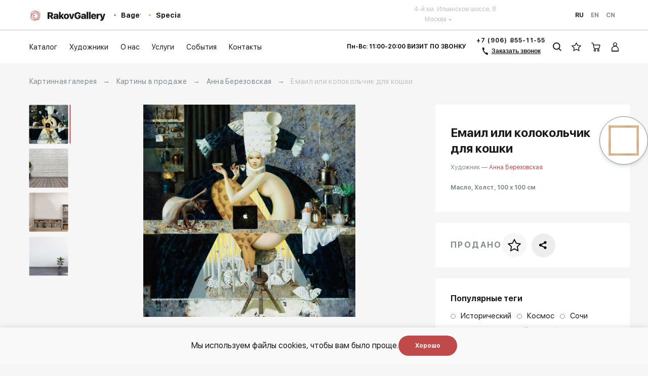

--- FILE ---
content_type: text/html; charset=utf-8
request_url: https://www.google.com/recaptcha/api2/anchor?ar=1&k=6LfFXasUAAAAAOthiCUw8TTFCzs05hu-TE6m1tqK&co=aHR0cHM6Ly9yYWtvdmdhbGxlcnkucnU6NDQz&hl=en&v=cLm1zuaUXPLFw7nzKiQTH1dX&size=invisible&anchor-ms=20000&execute-ms=15000&cb=j77hzuarivky
body_size: 45034
content:
<!DOCTYPE HTML><html dir="ltr" lang="en"><head><meta http-equiv="Content-Type" content="text/html; charset=UTF-8">
<meta http-equiv="X-UA-Compatible" content="IE=edge">
<title>reCAPTCHA</title>
<style type="text/css">
/* cyrillic-ext */
@font-face {
  font-family: 'Roboto';
  font-style: normal;
  font-weight: 400;
  src: url(//fonts.gstatic.com/s/roboto/v18/KFOmCnqEu92Fr1Mu72xKKTU1Kvnz.woff2) format('woff2');
  unicode-range: U+0460-052F, U+1C80-1C8A, U+20B4, U+2DE0-2DFF, U+A640-A69F, U+FE2E-FE2F;
}
/* cyrillic */
@font-face {
  font-family: 'Roboto';
  font-style: normal;
  font-weight: 400;
  src: url(//fonts.gstatic.com/s/roboto/v18/KFOmCnqEu92Fr1Mu5mxKKTU1Kvnz.woff2) format('woff2');
  unicode-range: U+0301, U+0400-045F, U+0490-0491, U+04B0-04B1, U+2116;
}
/* greek-ext */
@font-face {
  font-family: 'Roboto';
  font-style: normal;
  font-weight: 400;
  src: url(//fonts.gstatic.com/s/roboto/v18/KFOmCnqEu92Fr1Mu7mxKKTU1Kvnz.woff2) format('woff2');
  unicode-range: U+1F00-1FFF;
}
/* greek */
@font-face {
  font-family: 'Roboto';
  font-style: normal;
  font-weight: 400;
  src: url(//fonts.gstatic.com/s/roboto/v18/KFOmCnqEu92Fr1Mu4WxKKTU1Kvnz.woff2) format('woff2');
  unicode-range: U+0370-0377, U+037A-037F, U+0384-038A, U+038C, U+038E-03A1, U+03A3-03FF;
}
/* vietnamese */
@font-face {
  font-family: 'Roboto';
  font-style: normal;
  font-weight: 400;
  src: url(//fonts.gstatic.com/s/roboto/v18/KFOmCnqEu92Fr1Mu7WxKKTU1Kvnz.woff2) format('woff2');
  unicode-range: U+0102-0103, U+0110-0111, U+0128-0129, U+0168-0169, U+01A0-01A1, U+01AF-01B0, U+0300-0301, U+0303-0304, U+0308-0309, U+0323, U+0329, U+1EA0-1EF9, U+20AB;
}
/* latin-ext */
@font-face {
  font-family: 'Roboto';
  font-style: normal;
  font-weight: 400;
  src: url(//fonts.gstatic.com/s/roboto/v18/KFOmCnqEu92Fr1Mu7GxKKTU1Kvnz.woff2) format('woff2');
  unicode-range: U+0100-02BA, U+02BD-02C5, U+02C7-02CC, U+02CE-02D7, U+02DD-02FF, U+0304, U+0308, U+0329, U+1D00-1DBF, U+1E00-1E9F, U+1EF2-1EFF, U+2020, U+20A0-20AB, U+20AD-20C0, U+2113, U+2C60-2C7F, U+A720-A7FF;
}
/* latin */
@font-face {
  font-family: 'Roboto';
  font-style: normal;
  font-weight: 400;
  src: url(//fonts.gstatic.com/s/roboto/v18/KFOmCnqEu92Fr1Mu4mxKKTU1Kg.woff2) format('woff2');
  unicode-range: U+0000-00FF, U+0131, U+0152-0153, U+02BB-02BC, U+02C6, U+02DA, U+02DC, U+0304, U+0308, U+0329, U+2000-206F, U+20AC, U+2122, U+2191, U+2193, U+2212, U+2215, U+FEFF, U+FFFD;
}
/* cyrillic-ext */
@font-face {
  font-family: 'Roboto';
  font-style: normal;
  font-weight: 500;
  src: url(//fonts.gstatic.com/s/roboto/v18/KFOlCnqEu92Fr1MmEU9fCRc4AMP6lbBP.woff2) format('woff2');
  unicode-range: U+0460-052F, U+1C80-1C8A, U+20B4, U+2DE0-2DFF, U+A640-A69F, U+FE2E-FE2F;
}
/* cyrillic */
@font-face {
  font-family: 'Roboto';
  font-style: normal;
  font-weight: 500;
  src: url(//fonts.gstatic.com/s/roboto/v18/KFOlCnqEu92Fr1MmEU9fABc4AMP6lbBP.woff2) format('woff2');
  unicode-range: U+0301, U+0400-045F, U+0490-0491, U+04B0-04B1, U+2116;
}
/* greek-ext */
@font-face {
  font-family: 'Roboto';
  font-style: normal;
  font-weight: 500;
  src: url(//fonts.gstatic.com/s/roboto/v18/KFOlCnqEu92Fr1MmEU9fCBc4AMP6lbBP.woff2) format('woff2');
  unicode-range: U+1F00-1FFF;
}
/* greek */
@font-face {
  font-family: 'Roboto';
  font-style: normal;
  font-weight: 500;
  src: url(//fonts.gstatic.com/s/roboto/v18/KFOlCnqEu92Fr1MmEU9fBxc4AMP6lbBP.woff2) format('woff2');
  unicode-range: U+0370-0377, U+037A-037F, U+0384-038A, U+038C, U+038E-03A1, U+03A3-03FF;
}
/* vietnamese */
@font-face {
  font-family: 'Roboto';
  font-style: normal;
  font-weight: 500;
  src: url(//fonts.gstatic.com/s/roboto/v18/KFOlCnqEu92Fr1MmEU9fCxc4AMP6lbBP.woff2) format('woff2');
  unicode-range: U+0102-0103, U+0110-0111, U+0128-0129, U+0168-0169, U+01A0-01A1, U+01AF-01B0, U+0300-0301, U+0303-0304, U+0308-0309, U+0323, U+0329, U+1EA0-1EF9, U+20AB;
}
/* latin-ext */
@font-face {
  font-family: 'Roboto';
  font-style: normal;
  font-weight: 500;
  src: url(//fonts.gstatic.com/s/roboto/v18/KFOlCnqEu92Fr1MmEU9fChc4AMP6lbBP.woff2) format('woff2');
  unicode-range: U+0100-02BA, U+02BD-02C5, U+02C7-02CC, U+02CE-02D7, U+02DD-02FF, U+0304, U+0308, U+0329, U+1D00-1DBF, U+1E00-1E9F, U+1EF2-1EFF, U+2020, U+20A0-20AB, U+20AD-20C0, U+2113, U+2C60-2C7F, U+A720-A7FF;
}
/* latin */
@font-face {
  font-family: 'Roboto';
  font-style: normal;
  font-weight: 500;
  src: url(//fonts.gstatic.com/s/roboto/v18/KFOlCnqEu92Fr1MmEU9fBBc4AMP6lQ.woff2) format('woff2');
  unicode-range: U+0000-00FF, U+0131, U+0152-0153, U+02BB-02BC, U+02C6, U+02DA, U+02DC, U+0304, U+0308, U+0329, U+2000-206F, U+20AC, U+2122, U+2191, U+2193, U+2212, U+2215, U+FEFF, U+FFFD;
}
/* cyrillic-ext */
@font-face {
  font-family: 'Roboto';
  font-style: normal;
  font-weight: 900;
  src: url(//fonts.gstatic.com/s/roboto/v18/KFOlCnqEu92Fr1MmYUtfCRc4AMP6lbBP.woff2) format('woff2');
  unicode-range: U+0460-052F, U+1C80-1C8A, U+20B4, U+2DE0-2DFF, U+A640-A69F, U+FE2E-FE2F;
}
/* cyrillic */
@font-face {
  font-family: 'Roboto';
  font-style: normal;
  font-weight: 900;
  src: url(//fonts.gstatic.com/s/roboto/v18/KFOlCnqEu92Fr1MmYUtfABc4AMP6lbBP.woff2) format('woff2');
  unicode-range: U+0301, U+0400-045F, U+0490-0491, U+04B0-04B1, U+2116;
}
/* greek-ext */
@font-face {
  font-family: 'Roboto';
  font-style: normal;
  font-weight: 900;
  src: url(//fonts.gstatic.com/s/roboto/v18/KFOlCnqEu92Fr1MmYUtfCBc4AMP6lbBP.woff2) format('woff2');
  unicode-range: U+1F00-1FFF;
}
/* greek */
@font-face {
  font-family: 'Roboto';
  font-style: normal;
  font-weight: 900;
  src: url(//fonts.gstatic.com/s/roboto/v18/KFOlCnqEu92Fr1MmYUtfBxc4AMP6lbBP.woff2) format('woff2');
  unicode-range: U+0370-0377, U+037A-037F, U+0384-038A, U+038C, U+038E-03A1, U+03A3-03FF;
}
/* vietnamese */
@font-face {
  font-family: 'Roboto';
  font-style: normal;
  font-weight: 900;
  src: url(//fonts.gstatic.com/s/roboto/v18/KFOlCnqEu92Fr1MmYUtfCxc4AMP6lbBP.woff2) format('woff2');
  unicode-range: U+0102-0103, U+0110-0111, U+0128-0129, U+0168-0169, U+01A0-01A1, U+01AF-01B0, U+0300-0301, U+0303-0304, U+0308-0309, U+0323, U+0329, U+1EA0-1EF9, U+20AB;
}
/* latin-ext */
@font-face {
  font-family: 'Roboto';
  font-style: normal;
  font-weight: 900;
  src: url(//fonts.gstatic.com/s/roboto/v18/KFOlCnqEu92Fr1MmYUtfChc4AMP6lbBP.woff2) format('woff2');
  unicode-range: U+0100-02BA, U+02BD-02C5, U+02C7-02CC, U+02CE-02D7, U+02DD-02FF, U+0304, U+0308, U+0329, U+1D00-1DBF, U+1E00-1E9F, U+1EF2-1EFF, U+2020, U+20A0-20AB, U+20AD-20C0, U+2113, U+2C60-2C7F, U+A720-A7FF;
}
/* latin */
@font-face {
  font-family: 'Roboto';
  font-style: normal;
  font-weight: 900;
  src: url(//fonts.gstatic.com/s/roboto/v18/KFOlCnqEu92Fr1MmYUtfBBc4AMP6lQ.woff2) format('woff2');
  unicode-range: U+0000-00FF, U+0131, U+0152-0153, U+02BB-02BC, U+02C6, U+02DA, U+02DC, U+0304, U+0308, U+0329, U+2000-206F, U+20AC, U+2122, U+2191, U+2193, U+2212, U+2215, U+FEFF, U+FFFD;
}

</style>
<link rel="stylesheet" type="text/css" href="https://www.gstatic.com/recaptcha/releases/cLm1zuaUXPLFw7nzKiQTH1dX/styles__ltr.css">
<script nonce="ZoXnxSXrC_TKEqje434Mcg" type="text/javascript">window['__recaptcha_api'] = 'https://www.google.com/recaptcha/api2/';</script>
<script type="text/javascript" src="https://www.gstatic.com/recaptcha/releases/cLm1zuaUXPLFw7nzKiQTH1dX/recaptcha__en.js" nonce="ZoXnxSXrC_TKEqje434Mcg">
      
    </script></head>
<body><div id="rc-anchor-alert" class="rc-anchor-alert"></div>
<input type="hidden" id="recaptcha-token" value="[base64]">
<script type="text/javascript" nonce="ZoXnxSXrC_TKEqje434Mcg">
      recaptcha.anchor.Main.init("[\x22ainput\x22,[\x22bgdata\x22,\x22\x22,\[base64]/[base64]/cihFLE8pOngoW24sMjEscF0sMCxFKSxPKSl9Y2F0Y2goVil7YigyNTcsRSk/[base64]/[base64]/[base64]/[base64]/[base64]/[base64]/[base64]\x22,\[base64]\\u003d\\u003d\x22,\x22woTDl0N7cMOdwowtw4RaD8OPQcKxwqjDl8KaTGHCtwHCpUDDlcOBPcK0wpE7OjrCoj/CmMOLwpbCpMK1w7jCvlXClMOSwo3DvMOdwrbCu8OcH8KXcHcPKDPCkMOdw5vDvRdORBx8IsOcLTkRwq/DlzTDoMOCwojDjsONw6LDrhfDiR8Aw7bCjwbDh2UJw7TCnMK5acKJw5LDsMOow58ewrNiw4/[base64]/wqDCtsKOw7wrwojDkMONesOCGcKMW8Kow7XDs8OIwrAeaQwNVlwHHMKQw7rDpcKgwqzCjMOrw5tMwqcJOVwTbTrCtQ1nw4sTN8OzwpHCuCvDn8KUbg/CkcKnwr7CvcKUK8Ozw4/Ds8Ohw4DCllDCh1wmwp/[base64]/w7xdOgcPwrDDq8K5Nm94RsO3w7R/Pm04wpRyJSnCu2dtRMOTwoEFwqVVAcOYaMK9YSctw5jCvSxJBTgrQsOyw5knb8Kfw63CgkEpwqnCpsOvw51Fw7B/wp/CqcK6woXCnsO+FnLDtcKrwqFawrNjwoJhwqEZccKJZcOmw7YJw4EgEh3CjkfCssK/RsOzfQ8IwpI8fsKPXxHCujw9fMO5KcKPRcKRb8OFw5LDqsOLw5bCjsK6LMOeScOUw4PClEoiwrjDpTfDt8K7RlvCnFo0JsOgVMO5wonCuSUoXMKwJcOXwqBRRMOOVgAjYSLClwg4wrLDvcKuw5RiwpoRHXB/[base64]/w7PDmjjDsjHDmyVOHVEUW8OTwo3DrcK+OWTDvcKaCcOvIcOJworDoToCQwxYwrrDq8ORwr9ywrvDlmDDtw7DrFU3wobCjkzDqjDCrkEhw6U2e31cwojDm2jClcObw6rCjhjDlsOmJcOEJ8KXw5Mpfnldw49VwpZnYx7DmHbCg3fDsm/[base64]/w6zCgsOZDwo5w5XCpMKewp/CvsOEHm/CrcKzFBDCuxbDpAXDvMO8wqrDrTUwwq5gcFdaRMOFJXXCkGoiBDfDmcKSwrLDgcOjejnDkMKHw7MrPMKTw7fDt8O+wqPCh8KXcsOgwrkIw64ZwrfCtMKAwobDisKvw7DDv8Kuwp3Ct1VAJDjCt8O6bcKBBmVEwqJywpvCmsK/w7vDpRnCtMKmwqnDmC5nLWAvJn7CrmXDuMO0w7tzwqIRBcK7wpvCucO1w6Eaw5d0w6w4wpBWwoxoL8O+LsKYIcO7e8Knw7EsPMOGdMOVwovDsgDCucO/[base64]/[base64]/EMOjw7/CpsKbwp8LLVXCoMKaw7PDu8KPdcKeAjZYOEsawopdwqQpw7Vzw6/CkVvDs8OMwq8OwrghMMOuNR/ClTRSwrDCisOjwpLCiR3CpFgeLcKGfcKHeMOGScKcDW3CmAwlGwY2XUjDuhF+wqLClsOuT8KbwqULQsOoIMKpK8KzD1Vwb2NacwnDlHkTwpJcw4nDowZUX8Kvw5nDu8O0B8KUw5NWQWUILsOtwr/[base64]/VsO6KMKREMKjw6LDu8KCJCxwwrLCrMOge2Y0asKyKTbCqWZZwpUCVFBsVsO0Zl7CkB3CkcO0EMOUXw/Dl0cubsKrRMKlw7rCi3JpVMOnwprCqMKEw7nDsTVFw59lP8OLwo1HAH/CoCpTBlx8w4AWwpMQZ8OMLARZbsK8LUvDjV1hZcOHw6Ycw7jCq8OaY8KLw6/CgcK2wpoTIB3Cu8Kywq7DuWHCmVIKwqxLwrRSwqPCk0TCssOYQMOpw6gQTcKvMcKqwrNWPsOfw60Yw7vDkcKkw6jCsi/Cr3lRSMO3wqUYHgjDlsK5GcKyGsOoDj81CWHCrMK8cQUpM8O2UMOmw7xcC2TDpmUbJgBSwrwAw7shYsOkWsOMw5rCsTrDgl0qfCvDhGHDpMKgK8KbWTAlw5I5RzfCl3RDwoBtw7/DscOtaFTCu23CmsKdDMKaMcOKw7IxBMOmBcO2ZhDDqyddJMOPwp/CiQkNw4jDvcOMfcK2SMKnBHBAw4xXw6Byw6kzITAOWk/CpDPDiMOrCB0qw5PCt8ONwovClAkLw4U0wofDtgnDkSQXwrrCosOFAMK9OsKpw7hLBMKrwokTw6PDscO1fCxEJsOsF8Ohw4XDj2Vlw54RwpHDrGTDvF82UsO2w51iwrEGPkvDmcOvUEXDmXVrecKfNEPDvVrCn2fDhE9iFMKdJsKHw57DlMKYwprDjMKASMOYw6/[base64]/Cs8KvCwN/T1zDkMONwoI+Qxwvwr3DpmdeR8KIw4dJQMKmaE7CuRfCq0bDhVMwLTHDmcOEwpVgEMO+Gh/[base64]/CqcOzw6Y4wpDCrk/DjE/[base64]/CmjxuwpXCmiXCjsK1w5bDt8OFNMKFwpvDmMKGS1E/O8KqwoHCpFsowq3DgnXDo8KiMlHDq05GdmEswpvCslbCjMKywqjDlWZCwrYnw5Qowroybx7DhQnDgMONw5LDtMK1WMKrQmdGcxnDmMKPMT3DuBEjwqTCsVZuw7M1SR5/[base64]/CoHR6wos/[base64]/CsMOQPSfCvMKrw5E+VXTDjmHDoSfCpxjDpQR3w6TCjEEGaCU8FcOsbiVCBTrCvcOUSiIJXMOJK8OGwqFSw6BKC8KDZElpwrLCr8KJbDLDrcKJcsKVw7QDw6BufhgEwpDCtErCoRN2w4AAwrViCMKswp90cXTCu8KBMg8pwpzDtsKVw4vDncOvwq/DllbDnxPCjXzDpG/[base64]/DugIuQF/DqCULSx9TN8KkQTTDm8O0wrbDrcKHw5pow5Qow6zDh0nCn39XWcKOHjsydkXCosKkCxHDiMOQwqrDvhJBIX3CtsKEwrlAU8OVwoQJwpUHCMOKUTYLMcKew7VKZ1w5wrA+Q8OxwqUmwqteDMOuRgnDlsKDw4cEw43CnMOoBMKrwoxqRcKAVX/DgnzCgxnCjUh4w6AudDJ9OjLDswQlFMO0woFAw5rCm8OtwrbCm08ULMOPGMOMWH8hGMOjw5xpwq/CqTNwwqMywohgwq7CnRlOFhR0G8KLwrTDnQ/ClsKawrvCqSnCkF3DinMcwrDDvWBVwqfCkwIJdcKuAk40LcKUW8KKJiTDmsK/K8OjwpPDusKSBxBlw654cxluw5Rww4jCr8OGw7nDoi/[base64]/[base64]/CncK0KUXDlUfCmR/[base64]/DuXI3w6nDoMKeVg3CrTkJf8OuJsOdw7PCixEfw691w4HCkTV4C8OywqXDmcOKw5XDjsKzwq11MMOqw5gowoHCkUdwHW8PMsKgwq/[base64]/Cm8OmFQ/ClcOFw5oJw4fChHRZVhTCkU/DpMKjw6zDusKwGMKpw5llGsOCw5/CjMOKRAnDoknCvWBywrrDgCrClMKRBhFvPUbCk8O+GsKgcCTChCvCjsODwrYnwobClSLDlmlXw6/DjGvCmB3Dg8OHXMK6w5PCgUEpe03DnFhCMMOVSMKXd3szK1/DkHUYVnTChTYKw5kvw5fCr8O/[base64]/K3XCv8OlR8Kyw7HDlcOwwrsOIyBbw4fCksKBAMOJwq0NYkTDmDjChMORf8ONXmc8w4TDo8Osw485QMO5wrJyN8O3w6MSJ8Oiw6lKTcKTSzA0wqlUw6rDgsK8wp7Ci8OsT8OGwonCm0kBw7rCiyrCncK/U8KKBcOLwrkgDsKZJMKEw6weQsOIw5jDmcKqY25+w7Y6IcKSwo1Jw79Rwp7DsgTCtF7CpsKXwr/CqsKvwr7DmCPCssK5w5PCt8OPS8KmXmQkBVAtGlbDjFYJw6LCu1rCiMKNeksjVsKLXibDkDXCtD7DgcO1OMKJcTPDsMKTPyPCjMO3fMOQU2vCgnTDhj7DiT1nQsK5woRcw4TCksKtwoHCoAvCs0BONwNPGFNAAMO2QUNmw4/DnMOIUAclLMOOABhewoPCtcOKw6NDw6rDoCXDjgfClsKLWEHDtVItSTYOPA0PwoUMw5nCrn/CocOawpLCohUhwofCvE0jw7DClQ0PBRjCukrCoMKhw50Kw7HCq8Orw5vCvMKRw6FTQi9TDsKoJ3Ycw5fCn8OlLsOJI8KPI8K1w63CrjEgO8K/dMO3wq1/[base64]/CtDAawoLCrsKYw7/DlCsyJGlLw5ZUQ8KJwrUQwqjCpAPDqB7CvmMDc3nCiMKvw6/CosO0TCnDiiHCqEfDpwjCvcOqWcKvIMK3w5FuFMKDw5FOYMKywqYpaMOow5NedHV9QmvCtcOxNirCiyDDsmfDmALDnUVsKsKqVQoSwp/DqMKuw4pCwqRcC8OnfjPDugXCn8Kkw65lH3zDj8Ocwpw7b8ODwq/DkcKicsOlwrbChUwVwq7DigNTI8O1w5PCu8OpIMKZAsOdw4ocVcK1w4F6QsOIw6DDuCPDhMOdI37Do8OqA8OUB8KEw7XDsMOvMTvDi8Otw4PCosOYd8OhwonDgcOIwooqwoISUA40w4sbe3UeAXzDqlHCn8OUM8KHIcOow50FWcOFPsKsw5oQwrjCnMK+w6/DsALDssK7WcKrfQJLZwDCosOBH8OPw7jDnMKxwpcow6PDuRQJWEzCmhhCS0EVN1YYw6tnL8O7wrFKXhjCkjXDs8OEwrR1wpsxI8KzaRLDtQEnLcKoQCIFw4zCg8KTQcKsdUNBw7tOAFLCo8OtYl/Dqg5ow6rChsKCw6Q8w4XCmMKZVMOKS1/Du1vDjMOKw7bCkFI6wobDisOtwpjDlSoMwqxNw6UJWMKhe8KAw5/DpS1hwo0zwo/DhwIHwqPDv8Khdy/DkcOWDsOmBTZJOnfCgHZ9wobDpcK/X8OTw7jDlcOUMjNbw799wqNLUsOFGcKGJhg8P8OnbHEQw48tDcK5w5nCqQ5LXcKWT8KULsKaw4pDwp0awrPCm8ODw6bCvXYHXEbDrMKVw6cswqZzEBbCjwXDq8OqVx3DtcKBw4zCk8Kkw6/DhyghZnMTw7dRwp7DvMKDwq0VSsOxwo/[base64]/[base64]/woZAOsKowrvDmFPDl8O3BnQrwqXDuygpBsOwwqw9wqYnE8KrRB4OYWZgw4UnwrjCsls3w7vCv8KkI1DDrsKbw53Dv8O8woHCicK2wotnwrxjw7nDgFxywqXDmXAww77Di8KOwot+w6HCoSQlwpLCt0/CmcKGwqANw45Ce8OEHApowofCmCDCjiXDmWfDk2jDvsKPAlF1wqkkw6fDmgDCiMOWwogUwrh7fcK8wovDrcOFwrHCvR8Cwr3DhsObSA43wovCkhxybVosw4vCkUtIKWnCkj3Cg2zCmMK9wpjDhW/CsnbDkcKDeG8Jw6bDi8KzwrvDj8OxAcKewqguex/DgW8owr7CtVclVMKUbsKeeR/[base64]/w6rDjMOJU3FvwowRwpHCv8K3wq8RDMKnEXDDjcO3wrDCiMKewo3ClQXDvwXDqsO8w7bDgsO3wqk8w7tOEsOZwrs1wqxVGMORwr4jA8OJw7seN8ODwrNZwrtiw5/[base64]/DisOWw4fDjyPDlA7DkSAmw4fDiDIoZMKOIljCuxnDsMKYw6sNFjt3w4wfI8OHQ8KQAjsINhjClUTChMKDWMK4LsOVUnTCqcKxJ8O7U0XCmSXCh8KTNcO8wpbDrH0ocwYtwrLCjsKqw4TDisOjw5bDjsKwYHhvw5rDhSPDlMOJwrByTWzCrMOhdg9dwoDDssKFw44Kw7/CjgN2w7EiwqMzYlrDigUbw7nDm8OwVsKrw45EGjtVIBfDk8K3HhPChsKtH3JjwqfChUZkw7PDssOGDsOdw7PCq8OUaj4zEcOpwqEWBcOLclEKOMObw53Dk8OCw6rCpsKbE8KDwrIENMKQwqjDhT/DhcO4QGnDpSYxwrlwwrHCkMOQwqx0ZU7DscOFJjp1MFJ5woDDiGM0w5/CscKhcMOPM1Avw5MUO8Ojw6zCicOKwovDusK7TWVTPgB7E2ckwrDDj0liLsKPwpUHwqc8IsKRM8OiZ8KJwqDCqcKXDMO0woLCtsKfw64WwpQuw6o4EcKQYTN1wpnDjcOIw7HClMO+wprDo1HCmHXDhMObw6Abwo3Cr8KAE8KswpZCQMO/w7nCvB8LG8Kiwrhxw7Y6woXDscKHwpJkGcKHa8K6wo3DtXvClE/Ds1FlWwkJNVLCosKwMMO6WGRjEmDDujU7IAkbw4UTJ1TDtAAKLj7ChARZwr9AwqpQOsOCYcO7woHDgcOxR8O7w48REWwzO8KNw73DmsK0wrkHw68Qw5DDssKLQsOqwrwgW8K/wpotw5jCiMO8w6NgLMKbesO9WMOqw7J0w6lOw7MHw7LCrwVKw6fCrcKtw5ZANcK8KzvDrcKweTzCkHzDtcOjwrjDhio1w7TCvcKKQsOtP8O0wqQUaUV5w5/DvMO9wrk9S0HCkcKWwqnCnDsow5jCucKgZk7CtsKEAjzCiMKKPDjCgAo/wqDCv3nCmlVKwrxWesO+OEhjwrDCrMK0w6TDlcK8w6rDrVBsMMKJw5LCucK9KmB0w5TDhmNXw5vDtktPwp3DssKAFn7DrTTCkMKNfmYsw5DDrMOrw5AVwrvCpMOUwpxAw7zCs8KzD1MEaV1zcsO5w7LDqXw0w70MH03CtsOxYsO1TsO5Ww92wpjDkzh7wpjCly/Dg8OGw6krTMOuwqFfT8KOasKNw68Nw4LDtMKncTvCqMKfw5nDucOdw6/Cv8KqGx8Cw7AueHvDtMKQwp/CisOuwpnCvsO9w5HCqADDhEcUwqHDucKgBARlcSrDrR5qwr7CuMKvwoXDjF3ClsKZw64+w6TCpsKsw5RJV8OIwqzCtibDnBTDu0I+Xi7CrXEfLDIqwplaccOyeCICWCHDj8OEw59fw452w7XDqSDDpn/CvcKUwprCqsKpwqN0U8KtSsKuG1BzT8Kaw6fDpWRDO17CjsOYWVPDtMK+wq81woXDtT/[base64]/woLCrH7Du8OeOcKGAcKlQ8Kuw4zDg8KJw7PCvzfCkSMGPXdIZFbDhsOlHcOhIMKvF8Kmw50SPD9vblPDmDHCp1kPworDnEc9csKxwqzClMOwwpxjwoZMwr7DjMOIwpjCpcOnbMKYw7/DuMKJwoMvYGvCtcOsw7nDvMOHKnfCqsKBwqXDlMKQOxXDowQHwpRdJ8K+wp/DujlJw4MFWMOEWys9Blk7wozDhmAQF8OFTsKsIGIccGZWCsKcwrPDnsKzVcOVPzRXXF3CogFLaj/CscOAwr/[base64]/[base64]/CvsOMw7PCoxTCijsCGcKlw5UqB8KHwo8Ow4zCjcO7LQ9GwoPCnEDCjw/DvGnCkVkgZMO7DcOhwr8Ow4fDhDZWwqTCvcKAw4HCkwrCrhFuORTClsOYw7sFPVpyJsKvw53DjjHDojNdRSfDs8K7w5zCj8OzXcORw63Coi4jw4cbTn0uK0vDjsOtQ8Kdw6hcwq7CohXDgmDDhW16XMOfbVkgbl5Fc8K3N8O/wpTCji/[base64]/Cr8OGSh3CmF7CgcOIwqvDrF7Dh8OJwqwQO1IkwrBPw6kzwqLCucKndsKXKMK7ITPCu8KGUcOEaz1EwoXDmMKXwr/DocOdw7fDuMKyw5tEwpHCpcOtcMOiKMOWw7R9wqpzwqB9Ey/DlsOsdcOyw7Ipw6RKwrFtLwNuw7tow49GI8O9BAJAwpTCscObw7HDusOrVyLCvTLDpnnDg0XCpsKLPsKCDg7DksO0M8KBw6llPy7Dn0XDixjCrz84wq/CqRIEwrTCssOew7VUwqJ4LVzDssKSw4UjEmpccMKkw6vDtsKrDsOwNsK1wrY/[base64]/CncOAw6bDt8ONwqcjw68ZVgcJw5N8YxVrw6TDpcOuL8OIw7DCv8KtwpwONsOsTWtkw6RsAcKzw71jw7tqZsOnwrRXw6JawrTCm8ODWCHDkD/[base64]/CswkzwrUHw4Z2K8OZeMObwq9PwqhswqjCjlPDr3caw6bDuXrCn1LDlWkRwq3Dt8O8w5JDUh/[base64]/[base64]/[base64]/Dn8KQdHTDksOVw4DDoRTDgAIQwqbChXRUwqLDgkfDtsOmwpEbwqPClMKEwpVPwrcLw7gIw5MPdMK/AsKCZ3/DncOhbkAwbsO4w6sjw6zDizvDqh53w6fDu8O3wqB8CMKnNGLDisOzMMOFXC/CrGnDv8KUUH9iBDnDmcKDRVfCucOswqTDnC7CrhrDicKGwrltKGIPB8OYfXRrw506w5YxS8KOw51TSTzDu8O1w47Dk8K+ccKGwqJpYE/CvxXCrsO/F8OYw4rCgMK7wqXCiMK9wqzCtXc2w4k4QTzCgBsLaWTDjzTCr8O6w4/[base64]/[base64]/[base64]/CtCLCsnPDjnbDlcKWYsOnTsOVCHDDo8OwXznDnSdGembDksKYGMO3wp0xEFIEe8OKS8Kdwqk3csK9wq/DgFQDLwHDtjF/wq4Ywr/Ctw7DowFhw4JUwqnCmHXCssKnQcKkwqHCiypPwpLCqlB9SsKkXUc0w5FNw4UUw7BXwr9PRcOsPMOLC8O0PsOfEsOQw7jCqn3ClX7Cs8KqwojDj8KLd2DDqhA/wpfCm8KKw63CisKHTjxpwo5DwonDoDE7BsOAw53CqBobwosPw641V8OTwpPDrWU1RUtBAMKnIsO+woo3HMO+BUfDjMKPPsO5OsOhwowhQ8OLYcKrw6JpRQ/[base64]/[base64]/w4NQwqR7JMKgUMODwqk4w4oXSAjCuhJxw5DCs18Kw6QkDSDCmcONw6rCul/DtDFrecOQbiLCpMOLwqLCrsO+wqbCrFwDDsKcwqkBSybCiMOlwpkBaTYsw7/CkMKESsOGw6BbZiTDrsK6wrsZw4pLaMKgw5HDpMO4wpXDrcOgfFPDmGEPS3LCmGlCY2kEU8ODwrY9Y8KLFMKna8OEwphbd8OHw70VMsKRLMKYIHh/w5TCv8KFNsObUz4ZY8OOTMOdwrnCkCMsSQ5Kw69QwprCj8KjwpQoD8OARMO4w685w7vCl8OTwpgiZMO8VsO6LGjCicKqw7Qfw5B9DWZ8UMKawq4mw7wowroUe8KNwqsuwpVrYMO2B8OLw7wHw7rCin7CjMKZw7HDhsOqHjZnbcOVSzbCsMKSwo5zwr/DjsOPT8KmwqjCmMOmwoseZMKpw6Yhbz3DsisgT8K+w4TDq8OHwogvWSHCvz7CjMOJAknDhz4pd8KxGDrDh8OGccKBF8OLwpMdDMOzw73Du8Ogw5vCtHVZKjTDsR0Mw7Buw7gcQcK0wp7CmMKmw70ew5XCuiUbw6zCqMKNwo/[base64]/CrsOqw6/CtRYcIXBawoZqAsK8SDnCpTbDgsO9NsKuXsO8wr/DvQ7Ct8OgacKIwpfCgMOGIMODw4gww5/DpzByK8KEwqpLDQjCvGjDjsKYwojDkMOaw6t1wp7CpEZGHsKcw78TwoZfw69Qw5vDusKDN8Kkwp7DscKFdUwydSjDlmJwOcKuwoUPU2s7ck7CsATDgMKVw5t3AMKiw7oLYsOBw5vDj8K2WMKqwrhswrhWwq/CtWHCiS/ClcOee8KlMcKBwpjDoEN8MG55wqXCgcOaQsO/wocuCsOxWR7CmMKCw4fCqFrCkcK1w5HCh8OrNsOXeBBUe8KpMX8QwpNCw7PCoA1LwokVw7QdWHjDuMK+wqM9IcKtw4vCtXAOTcKkw6bDvkLDljQvwo4rwqo8NMONa1I7wq/Du8OqICFLw6M7wqPDtXFRwrDCplM8KRfDrzMeQ8Kow5vDg3JEAMOcbWR7EMKjGgETw7TCocKUIALDn8O2wqHDmy4IwqLDhMODw44bw77Dm8OTJ8OwISNpwqHChCHDmX8Cwq/ClTRSwr/DlcKhXXwzJ8OsATVHaH7DosOwXcKcw6rCncO4U095wqtmGsKmesO/JMOvK8OFOcOIwoLDtsOyKlPDlQo8w6DCssK9PsKHw6gvw5rDvsOaNCYyQsOXw5PCjcO2YzEae8Oawp5/woDDk3XCucOAwqgZc8KoYsK6P8KewrbCoMOVUW52w6wTw6odwrnCgEjCusKjN8O5w43DuQ8pwo9Hwq5Dwp0FwrzDjhjDjyXCpW9dwrnDvsOpwqHDsw3CrMOnw5zDj2nCvyTCvDnDqMONcnLDoCHCucOowpXDhMOnOMO0XcO8FcOBIsOjw6/[base64]/Dt0ltUELCpxxYYWsqF1PDgHrCki7CrRjCt8KZM8OQC8KfAMKgIMOqTz8hKzMkJMKSOSEvw5TCqMKzQsKGwqRvw64Pw5/[base64]/DomAMw7phw67CtcKoGMKMwq3DkXlewpzClsOuwpJBQBPCh8OIWcKAwrHCulXCnxozwrkLwrkmw7twKxXCplAmwrrCi8KuQMKSJG7CtcOqwoMfw7bDiQZuwp1aACnCl3PCsjhDw4U9wpBiw5pzfXLDk8Kcw4I/UjxyUxA4T0FNQsOKZVIqwowPw67Do8Ogw4dqAmsBw7snDnkow4zDjsOAHGDCi39rDMKKYUpULsOtw5jDpcOvwr8lIMKfbUATMMKEdMOvw5cndsKneD/CucKPwonDncO7AMO2UzfCm8Kmw6HCggrDv8Kdw7Z0w4UUworDg8KRw4AMLTATSsKsw54jw4/DlAwgwqUlTcO/w7c7wqEvScOvWcKGwoPDg8KYdMKvwrUOw6DDmcKgPBQpa8K2L3TCmsOywoI4w4NIwpQVwp3Do8O4Y8OTw53Cu8KSwp4/Y0TDtsKDw5fCmMOMPyBgw4DDvsK6U33CncOhwprDicKjw6nCpMOaw4AVw5nCqcKDf8KuT8OqACvDtVjCiMOhZhfCnsOuwqPDrsOrM2M9MD4uwqVMwrZpw4NIwrZ/CU/ClkzCjznCuEURW8OICgYuw5AgwpzDnWzCmMO4wrRgEsK5UwDDlhrClsKAUlLCnHjCphsuTMOrVmd5f2/[base64]/[base64]/Du8Ojw4fDpz3CsMKGDGnCpkfCuMOBwrxxGyVFwqx5w59iw6rCv8ORwpzDmMKmZMKMJ3wewrYowptPwoIxw5HDmsO9UQvCssKBRlbCjSzDpQPCgsOZwrDDusKcSsK0eMKFwpkVMcKXEcKCw4dwZ3jCtjnDr8O9w6PDlwQXOcKvw45CTX0gbD0yw5TCslbCvFEpM1/CtXnCgcKxw5PDtsOGw5rCk1tqwoTDklTDocO/woHDjXpBw5ccLcOQw6rDk0k3wr/DqMKvw7JIwrPDul7Dp1XDk0/ClMOGwoDDvxfDt8KLccOYRSTDqcOUEsKcPlp8csKSbsONw6rDtsK2SMKIwq7Cn8KpWMKEwrtCw4/[base64]/VRYfwptaw7nDqMO7dsKtTsOkfBHDk8KuOCHCnMKoBl5jBcO2w77DgyDCiUliOMOfYEvDiMKpYHtLZMOJw4nCocOoG146wrTDgwHCgsKAw5/CocKnwo9kwrDDpUQow44OwqN2wpNgVjDCnsKFwr4Gwr54H3gNw7EpGsOIw7rDtjpbOMOLesKQMMOmw4TDssOxGsKgIsOww7jDunrCr1TDoBvCo8OlwprCqcKmOlTDsUBoXsOJwrfCmzFaeyUkZGlBesO7wpdzCz8dCGw/w4J0w7xSwrQzM8KLw6ETJMO+wpU5wrPDmcOlBF0QJTrCiBxFw5/CnMKRLHgiwo5wEMO0w4vCpUDDoDsuw5EQE8O/O8KtIS3Dkz7DlMO8wpnDgcKwVCQKSVtPw4oWw4Ekw7jDqsOBe0XCocKcw4JoDCJnw5RBw5rCvMO/w7BvEsKwwrbCh2PDoDIYBMOqwos+GcK8TxPDm8KqwqBbwp/CvMKlXDbDuMOHw4caw6sswpnCtggpacK4JTVsYxzCnsKxITAhwp7DqcKDF8OSw5XCjgITHsKMYsOYw7HCmn1RXHLDlmNXZMO6TMKSw69reC7DjsO5SxAwYFtEYB8YC8OFNz7DlynCsB4nwrLDrCtrw51+w77Cr2XDsXRmMWvCv8KsaFvClio9w4LChg/Ci8OHDcKNGSckw7jDulzDoW1ewqnDvMOwKMKVV8O9wpjDusOjYH5PN17Ch8OXABPDl8OEFMKIf8OITAXChAZ7wqrDvD7CgEbDkhAEwoHDo8KYwo/[base64]/w54LAwYwahvCpBfCqxvCmyBgCQPCusKkwqfDjMKFDVHCnmPCm8OSwqzDtDLDhsObw4p0eADCnQpcN0PDt8KBdHhBwqLCqsK6S39FZ8KUZDPDt8KZRG7DlMKmw7VaImt3G8OUMcK9SwwtH1bDnGLCvjcMw4nDpMKcwq9geyjCgFpyS8KUw57CoTTCiUDCqMK/b8KEw6UXP8K5GX8Iw6ptGMKdCR5qwqvDpzAxZ38Gw7/Dpkcjwow9w7oNdEAvacKiw7hDw7JsSsKrw4MRMMKVBMKWHj/DhMKYTxxKw4HCo8OtbQIFNQvDucO2w69qCjEbw6IQwq7CncKrXsOWw54Yw6fDoUjDj8KawrzDpsOwZ8OeeMOTw6XDn8K/[base64]/DuEwQdyjDqsOBw6DDlg1fbmEhYsKrwrIkwp16w5HDkHgdLQnCpjXDlsK+GA7CtcO8w6V2w5oOwqAIwqt6B8KjcGRxcsOCwpLDrloAw5/Cs8OxwpUyLsKkHMO/w71LwoXCoRbCucKOwoHCmcO2wr1Qw7PDjsKHVjdRw5vCgcKyw5oYFcONbwlBw5hjSlvDlcOQw6B2RMOCViVMw6XCgW5hWE8kBsO7wpbDhHdnw5MWU8KyIsO7wrzCh23Dky/DnsOPUcOzaB3DocKowqnChlFRwopDw6RCDcKSwrdjTQ/[base64]/CvcKrSwckwprCo8K0wrQ2U2HCmMOdw4DCm25Bw6DDo8KXYj9BesK8FsOBwoPDui/[base64]/Cm8O6JsOkA8KgNgsub27CrcK9asKCwpx/wrvClRoXw74zw5DChsK/[base64]/AVxSPxHDrH8OSMKYRSXCksKLwpXCssOsT8KCw4tDXsKNFMK1UHQyLGPDtVh/wqdxwrnDp8OxUsKCR8OlAmVsIkXCsw4Aw7XCvkvDinpbU19ow6NVBcOgw6pVBFvCksOGScOjVMOHKcOQXF9nP1/DlRXCusO2RMKZIMOsw4XCjE3CscKvencQNG3DmsKAXDcWJEwxIsKOw6XDlAnClQHDmU1vwrcTw6bCnSnCu2phVcOSwqvDqUXDgsOHbxXCkn53w63DgsKAwrgjw6drQ8OPwo/CicKuI2JXNQXCkC0ywqMewoJ4GMKTw43DscOZw7Maw6J0XjtEbEXCjcK+OB/DmsOTUMKdVjHDm8K3w5LDl8O6KMOPwrkqVwZRwoXDgcODU33CgMO+w7zCr8OKwp4YF8KhZkgNCl9SIsOZcMKbR8O/[base64]/CkyoFwqdbwpTDisOzw7jChXLCr8KzHcKiw7nCt8KsZyXDnsKVwqrCsR3CiVUcw7jDiCwdw7NLZz3Co8KgwoPDj1XDnzbCucKcwqUcw6pQwrkywp8swqXChiwuBsOnbMOPw5rCrD1cw6V/wrAmL8Okwq/[base64]/wpvCmxowEEUPCsKLJ8KZTUFpw4/DjmRsw5rCgHdYBMODbVfCk8OXwrIcw5pMwp82wrDCnsKDwrDCuH3CpGo+w5RMb8KYfi7DmcO9N8ONAxXDoQwdw6zCilTCh8Ohw7zChV5AHiXCvMKqw4Zbc8KKwoEfwobDtgzDoD8lw782w6cIwr/DpCNcw6kJNsKMWAJETSPDgcOlZF/Co8OwwqdLwqlbw7PCjcOQw4IqacOZw7lfWz/[base64]/[base64]/DviIbw5wIw7ZxwpTCpDhywolGHxpNw6sQTcODwrvDsBkowrgPYsO5w5LCgMOTwqvDoUZBT2ACDQbCmcK7RB7DqFtKQ8O7KcOqwq02w7jDtsOHCklAb8KHLcOKa8O/w4IzwrDDvcOEJcKWMsOiw7VoXiZIwoYow71MWzstMFXCr8KsSxLDiMK0wrXCghTDusO/worDsxw2VQcZw5jDssO1CFEXw7tPMip/NhjDoFE5w4nCv8KpPHwTGHUlwr3Dvj3CoETDkMKGw5vDtV1Rw4NvwoEQDcObwpfDr1t0w6IYOGo5woEkLsK0PwnDoFkhw7UiwqHCo3pBagsew4VdPcOtH2VFH8KWRsOtI2xIwr/DqMKzwotTA2rCkwnClknDqwhlExXCnhHCjcKwfsOtwq4maWgSw44jBRTCgDtfTHw+JiQ2WBk6w6QUw5hFwok3G8KhV8OdeVTDtwVINnfCqsOYwoXDgMOawqx6c8KqCELCt1zDgUBKwo97X8OvSBBLw7Qgwr/DnMO7w4J6dU0aw7NyXDrDvcK+Wy0TYU5+cFk+FSh/w6IowojDtS8Xw6wUwpw/wqEzwqUawodrw7wRwoLDoVfCqD9+w6XCmFxKES4ZUmcdwq1iM3kwVGfCocOmw6rDlyLDrF7DjizCoygvTVEteMOWwrfDlTAGSsOaw7N9wo7DhcOGw6xcwr5TRsKIRMK0PBjCr8KWw6lPKMKLw4Z3wp3CmnTDl8O3ISXCvFQsQy/Co8OgacKEw4QfwoXDssOcw5LCu8KcHMOFwocIw77Co2jChsOKwovCiMKFwq1ywpFeZHd8wrAoLMOxEcO8wqEAw5fCscOIw7sWASrCisKKw4vCthjDmMKpAMOew5jDjcO3w6jDu8Kow7bCnhEYIBovAMOuXzvDmC7CtnUNXngRfsOewp/DvsKDYsKsw5gXEMK9OsKQwqZpwqoUYsKFw70Fw53CulYwAiAKwonDqy/DpsKqI1PCmcKtwr9qwpzCqA/DoC8/w5QrWsKUwqERwpw5NmTCpsKuw70Jwo7Dsj/CoUl4GXvDqMK3dCZzw519wo9NbiLDoxTDqsKIw4Uawq7CnB8hw491wpkYfCTDnMKUwrEWwowVwotJw6FQw5JuwpYsbR4Zwp7CpwfDlcKYwpnDuhcNE8Kzw4/DisKqKAk7HSjCk8KsZDDCoMKrbcOvwpzCrBFgDcOhwrskXMO1w5leScOXCcKdfVBzwqzCkMO3wqrCi1sSwqVCwqbDiTjDtsKIYlttw4Rgw6NQGAzDtcO2KEHCiDcrwpVhw75dYcO/QjMxw4zCr8O2GsKkw5Fnw4xtLC8fUWnDpnkcXsK0YjbDmMKUR8KXUxI/PMOASsOqw5TDhS/DscO1wrwNw65+JmJ1wrfCqw0bQcOLwqsiwozCjMK5OUoow43DnzNjw6/CpRhufXDCt3LDt8K0SUtxw5vDvcOpw4sFwq/Du0LCmWvCvl3DvX0nExfCisKvw5FWKcKNDSFVw7Ifw4wxwr/DrxQKHMOFw6bDgsKpw7/DpcK6PMKRGMOJHcOjQsKuBcKkw5jCisOhOcK9YW9JwrDClsKgScKLXcKmTgHDs0jDo8OIwpPCksOdEhMKw5/DvMOVw7olw5nCgcK9wpPDs8K7fw/DjkzDt3XDpX/Cs8K0Dm/Dilc8XcOfwpkyM8OdGMO+w5QDw6nDrlbDiD4XwrvCm8OGw6U3RMOyF3AaDcOgM3DChwDDocOyaHgAXMOHZAoFwr9jZHfDlXcbMlbCkcOBwqsiaUHCu3LCpWTDo2wTw7RJw7/DsMKDwp3CqMKJw5jDvG/Cq8KkDUTDuMOMPcKiwporE8KRScOzw4o3w4kkLzvDqiHDomoKW8KmFWDCozLDqXAHdFZdw6Mfw5BrwpwNw7XDpD8\\u003d\x22],null,[\x22conf\x22,null,\x226LfFXasUAAAAAOthiCUw8TTFCzs05hu-TE6m1tqK\x22,0,null,null,null,0,[21,125,63,73,95,87,41,43,42,83,102,105,109,121],[5339200,583],0,null,null,null,null,0,null,0,null,700,1,null,0,\x22CvkBEg8I8ajhFRgAOgZUOU5CNWISDwjmjuIVGAA6BlFCb29IYxIPCJrO4xUYAToGcWNKRTNkEg8I8M3jFRgBOgZmSVZJaGISDwjiyqA3GAE6BmdMTkNIYxIPCN6/tzcYADoGZWF6dTZkEg8I2NKBMhgAOgZBcTc3dmYSDgi45ZQyGAE6BVFCT0QwEg8I0tuVNxgAOgZmZmFXQWUSDwiV2JQyGAA6BlBxNjBuZBIPCMXziDcYADoGYVhvaWFjEg8IjcqGMhgBOgZPd040dGYSDgiK/Yg3GAA6BU1mSUk0GhwIAxIYHRG78OQ3DrceDv++pQYZxJ0JGZzijAIZ\x22,0,0,null,null,1,null,0,1],\x22https://rakovgallery.ru:443\x22,null,[3,1,1],null,null,null,1,3600,[\x22https://www.google.com/intl/en/policies/privacy/\x22,\x22https://www.google.com/intl/en/policies/terms/\x22],\x22f/oGoE+g5f/j2cPzIQm6fsFDK7dXR5sbzeCtOf01oFU\\u003d\x22,1,0,null,1,1762197369337,0,0,[226,244],null,[217,242,253,146,21],\x22RC-mgocwWCen7jCAg\x22,null,null,null,null,null,\x220dAFcWeA7XkotrLIZJ6z3s5aJx33sDofSagO9aftNXKfzvmyIOU-K9XDgShyqAQmteExda5xxUV9M3eHO1viwSIez95m1FzBosug\x22,1762280169227]");
    </script></body></html>

--- FILE ---
content_type: text/css
request_url: https://rakovgallery.ru/static/main-3d0adf3bfa05826f03be.css
body_size: 77773
content:

html,body,div,span,applet,object,iframe,h1,h2,h3,h4,h5,h6,p,blockquote,pre,a,abbr,acronym,address,big,cite,code,del,dfn,em,img,ins,kbd,q,s,samp,small,strike,strong,sub,sup,tt,var,b,u,i,center,dl,dt,dd,ol,ul,li,fieldset,form,label,legend,table,caption,tbody,tfoot,thead,tr,th,td,article,aside,canvas,details,embed,figure,figcaption,footer,header,hgroup,menu,nav,output,ruby,section,summary,time,mark,audio,video{margin:0;padding:0;border:0;font-size:100%;font:inherit;vertical-align:baseline}article,aside,details,figcaption,figure,footer,header,hgroup,menu,nav,section{display:block}body{line-height:1}ol,ul{list-style:none}blockquote,q{quotes:none}blockquote:before,blockquote:after,q:before,q:after{content:"";content:none}table{border-collapse:collapse;border-spacing:0}*{box-sizing:border-box;outline:none}img{max-width:100%}a{color:inherit;text-decoration:none}button{padding:0;border:none}.row{max-width:7000px;margin:0 auto}.row:before,.row:after{content:" ";display:table}.row:after{clear:both}.column{float:left;width:100%}@media(min-width: 1441px)and (max-width: 7000px){.column{padding-left:6px;padding-right:6px}.row .row{margin-left:-6px;margin-right:-6px;max-width:none}.XL-1{width:8.3333333333%}.XL-2{width:16.6666666667%}.XL-3{width:25%}.XL-4{width:33.3333333333%}.XL-5{width:41.6666666667%}.XL-6{width:50%}.XL-7{width:58.3333333333%}.XL-8{width:66.6666666667%}.XL-9{width:75%}.XL-10{width:83.3333333333%}.XL-11{width:91.6666666667%}.XL-12{width:100%}.XL-block-grid-1{margin:0 -6px}.XL-block-grid-1:before{content:"";display:table}.XL-block-grid-1:after{content:"";display:table;clear:both}.XL-block-grid-1>*{float:left;width:100%;padding-left:6px;padding-right:6px;padding-bottom:12px}.XL-block-grid-1>*:nth-child(1n+1){clear:both}.XL-block-grid-2{margin:0 -6px}.XL-block-grid-2:before{content:"";display:table}.XL-block-grid-2:after{content:"";display:table;clear:both}.XL-block-grid-2>*{float:left;width:50%;padding-left:6px;padding-right:6px;padding-bottom:12px}.XL-block-grid-2>*:nth-child(2n+1){clear:both}.XL-block-grid-3{margin:0 -6px}.XL-block-grid-3:before{content:"";display:table}.XL-block-grid-3:after{content:"";display:table;clear:both}.XL-block-grid-3>*{float:left;width:33.3333333333%;padding-left:6px;padding-right:6px;padding-bottom:12px}.XL-block-grid-3>*:nth-child(3n+1){clear:both}.XL-block-grid-4{margin:0 -6px}.XL-block-grid-4:before{content:"";display:table}.XL-block-grid-4:after{content:"";display:table;clear:both}.XL-block-grid-4>*{float:left;width:25%;padding-left:6px;padding-right:6px;padding-bottom:12px}.XL-block-grid-4>*:nth-child(4n+1){clear:both}.XL-block-grid-5{margin:0 -6px}.XL-block-grid-5:before{content:"";display:table}.XL-block-grid-5:after{content:"";display:table;clear:both}.XL-block-grid-5>*{float:left;width:20%;padding-left:6px;padding-right:6px;padding-bottom:12px}.XL-block-grid-5>*:nth-child(5n+1){clear:both}.XL-block-grid-6{margin:0 -6px}.XL-block-grid-6:before{content:"";display:table}.XL-block-grid-6:after{content:"";display:table;clear:both}.XL-block-grid-6>*{float:left;width:16.6666666667%;padding-left:6px;padding-right:6px;padding-bottom:12px}.XL-block-grid-6>*:nth-child(6n+1){clear:both}.XL-block-grid-7{margin:0 -6px}.XL-block-grid-7:before{content:"";display:table}.XL-block-grid-7:after{content:"";display:table;clear:both}.XL-block-grid-7>*{float:left;width:14.2857142857%;padding-left:6px;padding-right:6px;padding-bottom:12px}.XL-block-grid-7>*:nth-child(7n+1){clear:both}.XL-block-grid-8{margin:0 -6px}.XL-block-grid-8:before{content:"";display:table}.XL-block-grid-8:after{content:"";display:table;clear:both}.XL-block-grid-8>*{float:left;width:12.5%;padding-left:6px;padding-right:6px;padding-bottom:12px}.XL-block-grid-8>*:nth-child(8n+1){clear:both}.XL-block-grid-9{margin:0 -6px}.XL-block-grid-9:before{content:"";display:table}.XL-block-grid-9:after{content:"";display:table;clear:both}.XL-block-grid-9>*{float:left;width:11.1111111111%;padding-left:6px;padding-right:6px;padding-bottom:12px}.XL-block-grid-9>*:nth-child(9n+1){clear:both}.XL-block-grid-10{margin:0 -6px}.XL-block-grid-10:before{content:"";display:table}.XL-block-grid-10:after{content:"";display:table;clear:both}.XL-block-grid-10>*{float:left;width:10%;padding-left:6px;padding-right:6px;padding-bottom:12px}.XL-block-grid-10>*:nth-child(10n+1){clear:both}.XL-block-grid-11{margin:0 -6px}.XL-block-grid-11:before{content:"";display:table}.XL-block-grid-11:after{content:"";display:table;clear:both}.XL-block-grid-11>*{float:left;width:9.0909090909%;padding-left:6px;padding-right:6px;padding-bottom:12px}.XL-block-grid-11>*:nth-child(11n+1){clear:both}.XL-block-grid-12{margin:0 -6px}.XL-block-grid-12:before{content:"";display:table}.XL-block-grid-12:after{content:"";display:table;clear:both}.XL-block-grid-12>*{float:left;width:8.3333333333%;padding-left:6px;padding-right:6px;padding-bottom:12px}.XL-block-grid-12>*:nth-child(12n+1){clear:both}.XL-only-hide{display:none !important}}@media(min-width: 1441px){.XL-up-hide{display:none !important}}@media(max-width: 7000px){.XL-down-hide{display:none !important}}@media(max-width: 1440px),(min-width: 7001px){.XL-only-show{display:none !important}}@media(max-width: 1440px){.XL-up-show{display:none !important}}@media(min-width: 7001px){.XL-down-show{display:none !important}}@media(min-width: 1025px)and (max-width: 1440px){.column{padding-left:6px;padding-right:6px}.row .row{margin-left:-6px;margin-right:-6px;max-width:none}.L-1{width:8.3333333333%}.L-2{width:16.6666666667%}.L-3{width:25%}.L-4{width:33.3333333333%}.L-5{width:41.6666666667%}.L-6{width:50%}.L-7{width:58.3333333333%}.L-8{width:66.6666666667%}.L-9{width:75%}.L-10{width:83.3333333333%}.L-11{width:91.6666666667%}.L-12{width:100%}.L-block-grid-1{margin:0 -6px}.L-block-grid-1:before{content:"";display:table}.L-block-grid-1:after{content:"";display:table;clear:both}.L-block-grid-1>*{float:left;width:100%;padding-left:6px;padding-right:6px;padding-bottom:12px}.L-block-grid-1>*:nth-child(1n+1){clear:both}.L-block-grid-2{margin:0 -6px}.L-block-grid-2:before{content:"";display:table}.L-block-grid-2:after{content:"";display:table;clear:both}.L-block-grid-2>*{float:left;width:50%;padding-left:6px;padding-right:6px;padding-bottom:12px}.L-block-grid-2>*:nth-child(2n+1){clear:both}.L-block-grid-3{margin:0 -6px}.L-block-grid-3:before{content:"";display:table}.L-block-grid-3:after{content:"";display:table;clear:both}.L-block-grid-3>*{float:left;width:33.3333333333%;padding-left:6px;padding-right:6px;padding-bottom:12px}.L-block-grid-3>*:nth-child(3n+1){clear:both}.L-block-grid-4{margin:0 -6px}.L-block-grid-4:before{content:"";display:table}.L-block-grid-4:after{content:"";display:table;clear:both}.L-block-grid-4>*{float:left;width:25%;padding-left:6px;padding-right:6px;padding-bottom:12px}.L-block-grid-4>*:nth-child(4n+1){clear:both}.L-block-grid-5{margin:0 -6px}.L-block-grid-5:before{content:"";display:table}.L-block-grid-5:after{content:"";display:table;clear:both}.L-block-grid-5>*{float:left;width:20%;padding-left:6px;padding-right:6px;padding-bottom:12px}.L-block-grid-5>*:nth-child(5n+1){clear:both}.L-block-grid-6{margin:0 -6px}.L-block-grid-6:before{content:"";display:table}.L-block-grid-6:after{content:"";display:table;clear:both}.L-block-grid-6>*{float:left;width:16.6666666667%;padding-left:6px;padding-right:6px;padding-bottom:12px}.L-block-grid-6>*:nth-child(6n+1){clear:both}.L-block-grid-7{margin:0 -6px}.L-block-grid-7:before{content:"";display:table}.L-block-grid-7:after{content:"";display:table;clear:both}.L-block-grid-7>*{float:left;width:14.2857142857%;padding-left:6px;padding-right:6px;padding-bottom:12px}.L-block-grid-7>*:nth-child(7n+1){clear:both}.L-block-grid-8{margin:0 -6px}.L-block-grid-8:before{content:"";display:table}.L-block-grid-8:after{content:"";display:table;clear:both}.L-block-grid-8>*{float:left;width:12.5%;padding-left:6px;padding-right:6px;padding-bottom:12px}.L-block-grid-8>*:nth-child(8n+1){clear:both}.L-block-grid-9{margin:0 -6px}.L-block-grid-9:before{content:"";display:table}.L-block-grid-9:after{content:"";display:table;clear:both}.L-block-grid-9>*{float:left;width:11.1111111111%;padding-left:6px;padding-right:6px;padding-bottom:12px}.L-block-grid-9>*:nth-child(9n+1){clear:both}.L-block-grid-10{margin:0 -6px}.L-block-grid-10:before{content:"";display:table}.L-block-grid-10:after{content:"";display:table;clear:both}.L-block-grid-10>*{float:left;width:10%;padding-left:6px;padding-right:6px;padding-bottom:12px}.L-block-grid-10>*:nth-child(10n+1){clear:both}.L-block-grid-11{margin:0 -6px}.L-block-grid-11:before{content:"";display:table}.L-block-grid-11:after{content:"";display:table;clear:both}.L-block-grid-11>*{float:left;width:9.0909090909%;padding-left:6px;padding-right:6px;padding-bottom:12px}.L-block-grid-11>*:nth-child(11n+1){clear:both}.L-block-grid-12{margin:0 -6px}.L-block-grid-12:before{content:"";display:table}.L-block-grid-12:after{content:"";display:table;clear:both}.L-block-grid-12>*{float:left;width:8.3333333333%;padding-left:6px;padding-right:6px;padding-bottom:12px}.L-block-grid-12>*:nth-child(12n+1){clear:both}.L-only-hide{display:none !important}}@media(min-width: 1025px){.L-up-hide{display:none !important}}@media(max-width: 1440px){.L-down-hide{display:none !important}}@media(max-width: 1024px),(min-width: 1441px){.L-only-show{display:none !important}}@media(max-width: 1024px){.L-up-show{display:none !important}}@media(min-width: 1441px){.L-down-show{display:none !important}}@media(min-width: 769px)and (max-width: 1024px){.column{padding-left:6px;padding-right:6px}.row .row{margin-left:-6px;margin-right:-6px;max-width:none}.M-1{width:8.3333333333%}.M-2{width:16.6666666667%}.M-3{width:25%}.M-4{width:33.3333333333%}.M-5{width:41.6666666667%}.M-6{width:50%}.M-7{width:58.3333333333%}.M-8{width:66.6666666667%}.M-9{width:75%}.M-10{width:83.3333333333%}.M-11{width:91.6666666667%}.M-12{width:100%}.M-block-grid-1{margin:0 -6px}.M-block-grid-1:before{content:"";display:table}.M-block-grid-1:after{content:"";display:table;clear:both}.M-block-grid-1>*{float:left;width:100%;padding-left:6px;padding-right:6px;padding-bottom:12px}.M-block-grid-1>*:nth-child(1n+1){clear:both}.M-block-grid-2{margin:0 -6px}.M-block-grid-2:before{content:"";display:table}.M-block-grid-2:after{content:"";display:table;clear:both}.M-block-grid-2>*{float:left;width:50%;padding-left:6px;padding-right:6px;padding-bottom:12px}.M-block-grid-2>*:nth-child(2n+1){clear:both}.M-block-grid-3{margin:0 -6px}.M-block-grid-3:before{content:"";display:table}.M-block-grid-3:after{content:"";display:table;clear:both}.M-block-grid-3>*{float:left;width:33.3333333333%;padding-left:6px;padding-right:6px;padding-bottom:12px}.M-block-grid-3>*:nth-child(3n+1){clear:both}.M-block-grid-4{margin:0 -6px}.M-block-grid-4:before{content:"";display:table}.M-block-grid-4:after{content:"";display:table;clear:both}.M-block-grid-4>*{float:left;width:25%;padding-left:6px;padding-right:6px;padding-bottom:12px}.M-block-grid-4>*:nth-child(4n+1){clear:both}.M-block-grid-5{margin:0 -6px}.M-block-grid-5:before{content:"";display:table}.M-block-grid-5:after{content:"";display:table;clear:both}.M-block-grid-5>*{float:left;width:20%;padding-left:6px;padding-right:6px;padding-bottom:12px}.M-block-grid-5>*:nth-child(5n+1){clear:both}.M-block-grid-6{margin:0 -6px}.M-block-grid-6:before{content:"";display:table}.M-block-grid-6:after{content:"";display:table;clear:both}.M-block-grid-6>*{float:left;width:16.6666666667%;padding-left:6px;padding-right:6px;padding-bottom:12px}.M-block-grid-6>*:nth-child(6n+1){clear:both}.M-block-grid-7{margin:0 -6px}.M-block-grid-7:before{content:"";display:table}.M-block-grid-7:after{content:"";display:table;clear:both}.M-block-grid-7>*{float:left;width:14.2857142857%;padding-left:6px;padding-right:6px;padding-bottom:12px}.M-block-grid-7>*:nth-child(7n+1){clear:both}.M-block-grid-8{margin:0 -6px}.M-block-grid-8:before{content:"";display:table}.M-block-grid-8:after{content:"";display:table;clear:both}.M-block-grid-8>*{float:left;width:12.5%;padding-left:6px;padding-right:6px;padding-bottom:12px}.M-block-grid-8>*:nth-child(8n+1){clear:both}.M-block-grid-9{margin:0 -6px}.M-block-grid-9:before{content:"";display:table}.M-block-grid-9:after{content:"";display:table;clear:both}.M-block-grid-9>*{float:left;width:11.1111111111%;padding-left:6px;padding-right:6px;padding-bottom:12px}.M-block-grid-9>*:nth-child(9n+1){clear:both}.M-block-grid-10{margin:0 -6px}.M-block-grid-10:before{content:"";display:table}.M-block-grid-10:after{content:"";display:table;clear:both}.M-block-grid-10>*{float:left;width:10%;padding-left:6px;padding-right:6px;padding-bottom:12px}.M-block-grid-10>*:nth-child(10n+1){clear:both}.M-block-grid-11{margin:0 -6px}.M-block-grid-11:before{content:"";display:table}.M-block-grid-11:after{content:"";display:table;clear:both}.M-block-grid-11>*{float:left;width:9.0909090909%;padding-left:6px;padding-right:6px;padding-bottom:12px}.M-block-grid-11>*:nth-child(11n+1){clear:both}.M-block-grid-12{margin:0 -6px}.M-block-grid-12:before{content:"";display:table}.M-block-grid-12:after{content:"";display:table;clear:both}.M-block-grid-12>*{float:left;width:8.3333333333%;padding-left:6px;padding-right:6px;padding-bottom:12px}.M-block-grid-12>*:nth-child(12n+1){clear:both}.M-only-hide{display:none !important}}@media(min-width: 769px){.M-up-hide{display:none !important}}@media(max-width: 1024px){.M-down-hide{display:none !important}}@media(max-width: 768px),(min-width: 1025px){.M-only-show{display:none !important}}@media(max-width: 768px){.M-up-show{display:none !important}}@media(min-width: 1025px){.M-down-show{display:none !important}}@media(min-width: 577px)and (max-width: 768px){.column{padding-left:6px;padding-right:6px}.row .row{margin-left:-6px;margin-right:-6px;max-width:none}.S-1{width:8.3333333333%}.S-2{width:16.6666666667%}.S-3{width:25%}.S-4{width:33.3333333333%}.S-5{width:41.6666666667%}.S-6{width:50%}.S-7{width:58.3333333333%}.S-8{width:66.6666666667%}.S-9{width:75%}.S-10{width:83.3333333333%}.S-11{width:91.6666666667%}.S-12{width:100%}.S-block-grid-1{margin:0 -6px}.S-block-grid-1:before{content:"";display:table}.S-block-grid-1:after{content:"";display:table;clear:both}.S-block-grid-1>*{float:left;width:100%;padding-left:6px;padding-right:6px;padding-bottom:12px}.S-block-grid-1>*:nth-child(1n+1){clear:both}.S-block-grid-2{margin:0 -6px}.S-block-grid-2:before{content:"";display:table}.S-block-grid-2:after{content:"";display:table;clear:both}.S-block-grid-2>*{float:left;width:50%;padding-left:6px;padding-right:6px;padding-bottom:12px}.S-block-grid-2>*:nth-child(2n+1){clear:both}.S-block-grid-3{margin:0 -6px}.S-block-grid-3:before{content:"";display:table}.S-block-grid-3:after{content:"";display:table;clear:both}.S-block-grid-3>*{float:left;width:33.3333333333%;padding-left:6px;padding-right:6px;padding-bottom:12px}.S-block-grid-3>*:nth-child(3n+1){clear:both}.S-block-grid-4{margin:0 -6px}.S-block-grid-4:before{content:"";display:table}.S-block-grid-4:after{content:"";display:table;clear:both}.S-block-grid-4>*{float:left;width:25%;padding-left:6px;padding-right:6px;padding-bottom:12px}.S-block-grid-4>*:nth-child(4n+1){clear:both}.S-block-grid-5{margin:0 -6px}.S-block-grid-5:before{content:"";display:table}.S-block-grid-5:after{content:"";display:table;clear:both}.S-block-grid-5>*{float:left;width:20%;padding-left:6px;padding-right:6px;padding-bottom:12px}.S-block-grid-5>*:nth-child(5n+1){clear:both}.S-block-grid-6{margin:0 -6px}.S-block-grid-6:before{content:"";display:table}.S-block-grid-6:after{content:"";display:table;clear:both}.S-block-grid-6>*{float:left;width:16.6666666667%;padding-left:6px;padding-right:6px;padding-bottom:12px}.S-block-grid-6>*:nth-child(6n+1){clear:both}.S-block-grid-7{margin:0 -6px}.S-block-grid-7:before{content:"";display:table}.S-block-grid-7:after{content:"";display:table;clear:both}.S-block-grid-7>*{float:left;width:14.2857142857%;padding-left:6px;padding-right:6px;padding-bottom:12px}.S-block-grid-7>*:nth-child(7n+1){clear:both}.S-block-grid-8{margin:0 -6px}.S-block-grid-8:before{content:"";display:table}.S-block-grid-8:after{content:"";display:table;clear:both}.S-block-grid-8>*{float:left;width:12.5%;padding-left:6px;padding-right:6px;padding-bottom:12px}.S-block-grid-8>*:nth-child(8n+1){clear:both}.S-block-grid-9{margin:0 -6px}.S-block-grid-9:before{content:"";display:table}.S-block-grid-9:after{content:"";display:table;clear:both}.S-block-grid-9>*{float:left;width:11.1111111111%;padding-left:6px;padding-right:6px;padding-bottom:12px}.S-block-grid-9>*:nth-child(9n+1){clear:both}.S-block-grid-10{margin:0 -6px}.S-block-grid-10:before{content:"";display:table}.S-block-grid-10:after{content:"";display:table;clear:both}.S-block-grid-10>*{float:left;width:10%;padding-left:6px;padding-right:6px;padding-bottom:12px}.S-block-grid-10>*:nth-child(10n+1){clear:both}.S-block-grid-11{margin:0 -6px}.S-block-grid-11:before{content:"";display:table}.S-block-grid-11:after{content:"";display:table;clear:both}.S-block-grid-11>*{float:left;width:9.0909090909%;padding-left:6px;padding-right:6px;padding-bottom:12px}.S-block-grid-11>*:nth-child(11n+1){clear:both}.S-block-grid-12{margin:0 -6px}.S-block-grid-12:before{content:"";display:table}.S-block-grid-12:after{content:"";display:table;clear:both}.S-block-grid-12>*{float:left;width:8.3333333333%;padding-left:6px;padding-right:6px;padding-bottom:12px}.S-block-grid-12>*:nth-child(12n+1){clear:both}.S-only-hide{display:none !important}}@media(min-width: 577px){.S-up-hide{display:none !important}}@media(max-width: 768px){.S-down-hide{display:none !important}}@media(max-width: 576px),(min-width: 769px){.S-only-show{display:none !important}}@media(max-width: 576px){.S-up-show{display:none !important}}@media(min-width: 769px){.S-down-show{display:none !important}}@media(min-width: 0px)and (max-width: 576px){.column{padding-left:0px;padding-right:0px}.row .row{margin-left:-0px;margin-right:-0px;max-width:none}.XS-1{width:8.3333333333%}.XS-2{width:16.6666666667%}.XS-3{width:25%}.XS-4{width:33.3333333333%}.XS-5{width:41.6666666667%}.XS-6{width:50%}.XS-7{width:58.3333333333%}.XS-8{width:66.6666666667%}.XS-9{width:75%}.XS-10{width:83.3333333333%}.XS-11{width:91.6666666667%}.XS-12{width:100%}.XS-block-grid-1{margin:0 -0px}.XS-block-grid-1:before{content:"";display:table}.XS-block-grid-1:after{content:"";display:table;clear:both}.XS-block-grid-1>*{float:left;width:100%;padding-left:0px;padding-right:0px;padding-bottom:0px}.XS-block-grid-1>*:nth-child(1n+1){clear:both}.XS-block-grid-2{margin:0 -0px}.XS-block-grid-2:before{content:"";display:table}.XS-block-grid-2:after{content:"";display:table;clear:both}.XS-block-grid-2>*{float:left;width:50%;padding-left:0px;padding-right:0px;padding-bottom:0px}.XS-block-grid-2>*:nth-child(2n+1){clear:both}.XS-block-grid-3{margin:0 -0px}.XS-block-grid-3:before{content:"";display:table}.XS-block-grid-3:after{content:"";display:table;clear:both}.XS-block-grid-3>*{float:left;width:33.3333333333%;padding-left:0px;padding-right:0px;padding-bottom:0px}.XS-block-grid-3>*:nth-child(3n+1){clear:both}.XS-block-grid-4{margin:0 -0px}.XS-block-grid-4:before{content:"";display:table}.XS-block-grid-4:after{content:"";display:table;clear:both}.XS-block-grid-4>*{float:left;width:25%;padding-left:0px;padding-right:0px;padding-bottom:0px}.XS-block-grid-4>*:nth-child(4n+1){clear:both}.XS-block-grid-5{margin:0 -0px}.XS-block-grid-5:before{content:"";display:table}.XS-block-grid-5:after{content:"";display:table;clear:both}.XS-block-grid-5>*{float:left;width:20%;padding-left:0px;padding-right:0px;padding-bottom:0px}.XS-block-grid-5>*:nth-child(5n+1){clear:both}.XS-block-grid-6{margin:0 -0px}.XS-block-grid-6:before{content:"";display:table}.XS-block-grid-6:after{content:"";display:table;clear:both}.XS-block-grid-6>*{float:left;width:16.6666666667%;padding-left:0px;padding-right:0px;padding-bottom:0px}.XS-block-grid-6>*:nth-child(6n+1){clear:both}.XS-block-grid-7{margin:0 -0px}.XS-block-grid-7:before{content:"";display:table}.XS-block-grid-7:after{content:"";display:table;clear:both}.XS-block-grid-7>*{float:left;width:14.2857142857%;padding-left:0px;padding-right:0px;padding-bottom:0px}.XS-block-grid-7>*:nth-child(7n+1){clear:both}.XS-block-grid-8{margin:0 -0px}.XS-block-grid-8:before{content:"";display:table}.XS-block-grid-8:after{content:"";display:table;clear:both}.XS-block-grid-8>*{float:left;width:12.5%;padding-left:0px;padding-right:0px;padding-bottom:0px}.XS-block-grid-8>*:nth-child(8n+1){clear:both}.XS-block-grid-9{margin:0 -0px}.XS-block-grid-9:before{content:"";display:table}.XS-block-grid-9:after{content:"";display:table;clear:both}.XS-block-grid-9>*{float:left;width:11.1111111111%;padding-left:0px;padding-right:0px;padding-bottom:0px}.XS-block-grid-9>*:nth-child(9n+1){clear:both}.XS-block-grid-10{margin:0 -0px}.XS-block-grid-10:before{content:"";display:table}.XS-block-grid-10:after{content:"";display:table;clear:both}.XS-block-grid-10>*{float:left;width:10%;padding-left:0px;padding-right:0px;padding-bottom:0px}.XS-block-grid-10>*:nth-child(10n+1){clear:both}.XS-block-grid-11{margin:0 -0px}.XS-block-grid-11:before{content:"";display:table}.XS-block-grid-11:after{content:"";display:table;clear:both}.XS-block-grid-11>*{float:left;width:9.0909090909%;padding-left:0px;padding-right:0px;padding-bottom:0px}.XS-block-grid-11>*:nth-child(11n+1){clear:both}.XS-block-grid-12{margin:0 -0px}.XS-block-grid-12:before{content:"";display:table}.XS-block-grid-12:after{content:"";display:table;clear:both}.XS-block-grid-12>*{float:left;width:8.3333333333%;padding-left:0px;padding-right:0px;padding-bottom:0px}.XS-block-grid-12>*:nth-child(12n+1){clear:both}.XS-only-hide{display:none !important}}@media(min-width: 0px){.XS-up-hide{display:none !important}}@media(max-width: 576px){.XS-down-hide{display:none !important}}@media(max-width: -1px),(min-width: 577px){.XS-only-show{display:none !important}}@media(max-width: -1px){.XS-up-show{display:none !important}}@media(min-width: 577px){.XS-down-show{display:none !important}}body{font-size:14px;font-family:"SFUIDisplay",sans-serif;line-height:1.3;-webkit-font-smoothing:antialiased;-moz-osx-font-smoothing:grayscale;background:#f6f6f6}body.fixed{overflow:hidden;z-index:1;position:fixed}.container{padding:0 4.5%;width:100%;height:100%}@media(min-width: 1024px)and (max-width: 1250px){.container{padding:0 1.5%}}@media(min-width: 769px)and (max-width: 1024px){.container{padding:0 7%}}@media(max-width: 768px){.container{padding:0 5%}}@media(max-width: 576px){.container{padding:0 3%}}[data-debug=debug] #DEBUG{position:fixed;padding:5px;opacity:.5;background:red;color:#fff;border-radius:5px;left:10px;bottom:10px;z-index:99999}[data-debug=debug] #DEBUG:after{content:"XL"}@media(max-width: 1440px){[data-debug=debug] #DEBUG:after{content:"L"}}@media(max-width: 1024px){[data-debug=debug] #DEBUG:after{content:"M"}}@media(max-width: 768px){[data-debug=debug] #DEBUG:after{content:"S"}}@media(max-width: 576px){[data-debug=debug] #DEBUG:after{content:"XS"}}.perspective-author{background:#59a5df;font-family:"SFUIDisplay",sans-serif;font-weight:normal;font-size:12px;text-align:left;color:#fff;display:flex;height:26px;align-items:center;border-radius:1000px;padding:0 11px 0 28px;background-position:center left 5px;background-repeat:no-repeat;background-size:16px 16px;background-image:url("/static/images/svg/autor-good.svg")}.display-none{display:none}[data-catalog-product-list]{position:relative}[data-catalog-product-list] [data-jaliswall-list]{opacity:1;flex-wrap:wrap;transition:all .4s}[data-catalog-product-list]::before{content:"";position:sticky;top:0;left:50%;width:150px;z-index:1;transition:all .4s;background-image:url(/static/svg/preloader-ac9c1382a982875c11677cff87e3be1c.svg);background-size:contain;background-repeat:no-repeat;background-position:center bottom}@media(max-width: 768px){[data-catalog-product-list]::before{left:calc(50% - 75px)}}[data-catalog-product-list].load::before{height:150px;opacity:1;margin-bottom:20vh;padding-top:20vh}[data-catalog-product-list].onload::before{margin:0;padding:0;opacity:0;height:0}[data-author-filter-data]{position:relative}[data-author-filter-data] [data-authors-list]{opacity:0;transition:all .4s}[data-author-filter-data]::before{content:"";position:absolute;top:20vh;left:calc(50% - 75px);height:150px;width:150px;opacity:1;z-index:1;transition:all .4s;background-image:url(/static/svg/preloader-ac9c1382a982875c11677cff87e3be1c.svg);background-size:contain;background-repeat:no-repeat;background-position:center center}[data-author-filter-data].load::before{transition:all .4s;opacity:1}[data-author-filter-data].onload::before{transition:all .4s;opacity:0}[data-global-form-input]{position:relative}[data-global-form-input].load .search-page__search-text{opacity:1;transition:all .4s}[data-global-filter-data]{position:relative}[data-global-filter-data] [data-global-content-list]{opacity:0;transition:all .4s}[data-global-filter-data].onload .search-page__empty-container{position:static;display:flex}[data-global-filter-data].load [data-search-loader]{opacity:1;position:relative}[data-search-loader]{position:absolute;bottom:0;height:400px;width:100%;opacity:0;pointer-events:none}[data-search-loader]::before{content:"";position:absolute;top:10vh;left:calc(50% - 75px);height:150px;width:150px;z-index:1;transition:all .4s;background-image:url(/static/svg/preloader-ac9c1382a982875c11677cff87e3be1c.svg);background-size:contain;background-repeat:no-repeat;background-position:center center}button[data-button-debounce]{pointer-events:auto}button[data-button-debounce]._debounce{pointer-events:none}.grecaptcha-badge{visibility:hidden}.uikit__image{width:100%;max-width:100%}.uikit__picture-image{width:100%;max-width:100%}.uikit__bg{display:block;width:100%;height:300px;background-repeat:no-repeat;background-position:center;background-size:cover}.html-lazy-load{opacity:0;transition:opacity .6s ease}._fade-in{opacity:1}.info-cookies{position:fixed;bottom:0;left:0;width:100%;background-color:#f9f9f9;box-shadow:0 -2px 10px rgba(0,0,0,.1);z-index:999999;padding:16px}.info-cookies_hidden{display:none}.info-cookies__container{max-width:1024px;margin:0 auto;display:flex;gap:12px;align-items:center;justify-content:center;flex-wrap:wrap}.info-cookies__text{font-size:16px;color:#191919;margin:0;text-align:center;min-width:250px}h1,h2,h3,h4,h5,h6{font-family:"SFUIDisplay",sans-serif}.h2{font-family:"SFUIDisplay",sans-serif;font-weight:bold;font-size:32px;color:#191919}@media(max-width: 1024px){.h2{font-size:20px}}@media(max-width: 576px){.h2{font-size:18px}}.h3{font-family:"SFUIDisplay",sans-serif;font-weight:bold;font-size:18px;color:#191919}@media(max-width: 1024px){.h3{font-size:20px}}.article,.wysihtml-editor{font-family:"SFUIDisplay",sans-serif;font-size:14px}.article b,.wysihtml-editor b{font-weight:bold}.article h2,.wysihtml-editor h2{font-family:"SFUIDisplay",sans-serif;font-weight:bold;font-size:32px;padding:10px 0}@media(max-width: 1024px){.article h2,.wysihtml-editor h2{font-size:20px}}.article,.article p,.article li,.wysihtml-editor,.wysihtml-editor p,.wysihtml-editor li{font-size:14px}.article strong,.wysihtml-editor strong{font-weight:bold}.article em,.wysihtml-editor em{font-style:italic}.article a,.wysihtml-editor a{border-bottom:1px solid #c04949;color:#c04949;text-decoration:none;transition:all .2s}.article a:hover,.wysihtml-editor a:hover{text-decoration:underline}.article i,.wysihtml-editor i{font-style:italic}.article ol,.wysihtml-editor ol{display:block;counter-reset:heading}.article ol li,.wysihtml-editor ol li{padding-left:15px;display:block;position:relative;margin-bottom:5px}.article ol li:before,.wysihtml-editor ol li:before{position:absolute;left:0;font-family:"SFUIDisplay",sans-serif;counter-increment:heading;content:counter(heading);font-size:inherit;color:inherit}.article ul,.wysihtml-editor ul{display:block}.article ul li,.wysihtml-editor ul li{padding-left:15px;display:block;position:relative;margin-bottom:5px}.article ul li:before,.wysihtml-editor ul li:before{border-radius:1000px;top:50%;display:block;height:5px;width:5px;background-color:#d67c7d;transform:translateY(-50%);position:absolute;left:0;content:"";font-size:inherit;color:inherit}.form .hidden{display:none}.form__order-checkbox{display:none}.form__order-checkbox+label{position:relative;padding-left:20px;text-align:center}.form__order-checkbox+label:after{top:0;position:absolute;left:0;display:block;width:15px;height:15px;border:1px solid #7e8a8f;content:"";background-repeat:no-repeat;background-position:center;background-image:none;background-size:12px 12px}.form__order-checkbox:checked+label:after{background-image:url("/static/images/svg/ok.svg")}.form__search-input{width:100%;height:31px;border-radius:1000px;border:1px solid #7e8a8f;padding:0 35px 0 16px;display:flex;align-items:center;background-color:rgba(0,0,0,0);background-position:right 16px center;background-size:16px 16px;background-image:url("/static/images/svg/search.svg");background-repeat:no-repeat}.form__search-input::-moz-placeholder{font-family:"SFUIDisplay",sans-serif;font-weight:normal;font-size:12px;color:#7e8a8f}.form__search-input::placeholder{font-family:"SFUIDisplay",sans-serif;font-weight:normal;font-size:12px;color:#7e8a8f}.form__switcher{display:none}.form__switcher+label{display:block;position:relative;width:36.9px;min-width:36.9px;height:20px;border-radius:10px;background:#d7dadc;transition:all .2s;z-index:1}.form__switcher+label:before{content:"";position:absolute;display:block;height:13.76px;width:13.76px;background:#bac0c3;top:3px;border-radius:1000px;z-index:2;left:3px;transition:all .2s}.form__switcher:checked+label{background:#c04949}.form__switcher:checked+label:before{background:#fff;left:20px}.form__radio-list{display:none}.form__radio-list+label{position:relative;padding-left:20px;text-align:center}.form__radio-list+label:after{top:0;position:absolute;left:0;display:block;width:15px;height:15px;content:"";background-repeat:no-repeat;background-position:center;background-image:none;background-size:12px 12px}.form__radio-list:checked+label:after{height:6px;width:6px;border-radius:100%;background:#c04949;position:absolute;top:40%}.form__order-checkbox-red{display:none}.form__order-checkbox-red+label{position:relative;padding-left:20px;text-align:center}.form__order-checkbox-red+label:after{top:0;position:absolute;left:0;display:block;width:23px;height:23px;border:1px solid #c04949;border-radius:6px;opacity:.5;cursor:pointer;content:"";background-repeat:no-repeat;background-position:center;background-image:none;background-size:20px 20px}.form__order-checkbox-red:checked+label:after{background-image:url("/static/images/svg/ok.svg")}.form__order-checkbox-red:checked+label:after path .stroke{background:#c04949}.form__default-input{border-radius:1000px;border:1px solid #bac0c3;font-family:"SFUIDisplay",sans-serif;font-weight:normal;font-size:14px;text-align:left;color:#191919;width:100%;height:32px;padding:0 13px;display:flex;align-items:center}.form__default-input::-moz-placeholder{font-family:"SFUIDisplay",sans-serif;font-weight:normal;font-size:14px;color:#7e8a8f}.form__default-input::placeholder{font-family:"SFUIDisplay",sans-serif;font-weight:normal;font-size:14px;color:#7e8a8f}.form__order-input{border-radius:1000px;border:1px solid #bac0c3;font-family:"SFUIDisplay",sans-serif;font-weight:normal;font-size:14px;text-align:left;color:#191919;width:100%;height:44px;padding:0 30px 0 14px;display:flex;align-items:center;background-repeat:no-repeat;background-position:right 15px center;background-size:15px 15px}.form__order-input::-moz-placeholder{font-family:"SFUIDisplay",sans-serif;font-weight:normal;color:#7e8a8f;font-size:14px}.form__order-input::placeholder{font-family:"SFUIDisplay",sans-serif;font-weight:normal;color:#7e8a8f;font-size:14px}.form__order-input.good{background-color:rgba(19,255,55,.48)}.form__order-input.no-good{background-color:#d67c7d}@media(max-width: 576px){.form__order-input{padding:0 24px 0 14px}}.form__order-textarea{display:block;border-radius:10px;border:1px solid #bac0c3;font-family:"SFUIDisplay",sans-serif;font-weight:normal;font-size:14px;text-align:left;color:#191919;resize:none;padding:10px;height:150px}.form__order-textarea::-moz-placeholder{font-family:"SFUIDisplay",sans-serif;font-weight:normal;color:#7e8a8f;font-size:14px}.form__order-textarea::placeholder{font-family:"SFUIDisplay",sans-serif;font-weight:normal;color:#7e8a8f;font-size:14px}.form__drop-down{display:block;width:100%;border-radius:1000px;border:1px solid #bac0c3;font-family:"SFUIDisplay",sans-serif;font-weight:normal;font-size:14px;text-align:left;color:#191919;height:44px;padding:0 30px 0 14px;-webkit-appearance:none;-moz-appearance:none;appearance:none;background-repeat:no-repeat;background-position:right 12px center;background-image:url("/static/images/svg/triangle.svg")}.form__switcher-list{width:0;height:0;position:relative;padding:10px}.form__switcher-list:before{content:"";position:absolute;display:block;height:13.76px;width:13.76px;background:#bac0c3;border-radius:1000px;z-index:2;left:2px;top:7px;transition:all .2s}.form__switcher-list:after{content:"";display:block;position:absolute;width:36.9px;min-width:36.9px;height:20px;border-radius:10px;background:#d7dadc;transition:all .2s;z-index:1;top:4px}.form__switcher-list+label{display:block;padding:0 0 0 50px}.form__switcher-list:checked{background:#fff}.form__switcher-list:checked:after{background:#c04949}.form__switcher-list:checked:before{background:#fff;left:20px}.image-icon{display:inline-block;vertical-align:middle}.svg-icon{display:inline-block;vertical-align:middle}.SEO-text-block__text{position:relative;height:200px;overflow:hidden}.SEO-text-block__text:before{opacity:1;content:"";position:absolute;left:0;bottom:0;right:0;height:70px;background:linear-gradient(to bottom, rgba(246, 246, 246, 0) 0%, rgb(246, 246, 246) 100%);filter:progid:DXImageTransform.Microsoft.gradient(startColorstr="#00f6f6f6", endColorstr="#f6f6f6", GradientType=0)}@media(max-width: 768px){.SEO-text-block__text:before{opacity:0}}.SEO-text-block.open .SEO-text-block__text{height:auto}.SEO-text-block.open .SEO-text-block__text:before{opacity:0}.SEO-text-block.open .button_red-arrow{display:none}.wysihtml-editor__block{display:flex;flex-direction:column}.wysihtml-editor__toolbar{display:flex;padding:0 20px;margin-bottom:10px;border:1px solid #bac0c3;border-radius:10px;overflow:hidden}.wysihtml-editor__button{width:40px;height:40px;display:flex;justify-content:center;align-items:center;font-size:20px;color:#191919;transition:all .4s}.wysihtml-editor__button.wysihtml-command-active{background-color:#bac0c3}.wysihtml-editor__button:hover{background-color:#bac0c3;transition:all .4s}.wysihtml-editor__textarea{border:none}.wysihtml-sandbox{border-radius:10px;border:1px solid #bac0c3;font-family:"SFUIDisplay",sans-serif;font-weight:400;font-size:12px;text-align:left;min-height:240px;min-width:27vw;width:27vw;padding:13px}.wysihtml-sandbox iframe body{font-family:"SFUIDisplay",sans-serif;font-size:20px}.share .ya-share2__icon.ya-share2__icon_more{background-size:22px}.share .ya-share2__link.ya-share2__link_more.ya-share2__link_more-button-type_short{height:47px;width:47px;display:flex;align-items:center;justify-content:center}.modal__bg{position:fixed;height:100%;width:100%;background:#fff;background:rgba(0,0,0,.76);z-index:10000;display:none;top:0;left:0;overflow-y:scroll}.modal__bg.opened{display:block}.modal__layout{display:none;position:relative;z-index:11000;cursor:default;margin:0 auto;min-height:100%;align-items:center;justify-content:center}.modal__layout.opened{display:flex}.modal__container{padding:30px;margin:0 7% 0 3%;border-radius:0;background:rgba(0,0,0,0);box-shadow:none;position:relative}.modal__content img{max-width:100%}.modal__closer{position:absolute;top:30px;right:-40px;height:25px;width:25px;background-image:url(/static/images-processed/closer-large-899a98f19c81d51b2d111f4987f61bcf.png);background-size:contain;background-repeat:no-repeat;transition:all .4s;font-size:30px;color:rgba(0,0,0,.76);text-decoration:none;cursor:pointer}@media(max-width: 1024px){.modal__closer{top:0;right:11%}}.modal__closer:hover{transform:scale(1.1)}.modal__loader{display:block;position:fixed;z-index:3000;left:0;right:0;bottom:0;top:0;background-color:rgba(0,0,0,.76);transition:.3s all;opacity:0;visibility:hidden}body.modal-loading{overflow:hidden}body.modal-loading .modal__loader{opacity:1;visibility:visible;transition:all .4s}body.modal-loading .modal__loader:before{content:"";position:fixed;width:150px;height:150px;left:50%;top:50%;margin-left:-75px;margin-top:-75px;border-radius:75px;background-image:url(/static/svg/logo-red-30b101fcd737efd8c58094289fe840b3.svg);background-size:contain;background-repeat:no-repeat;background-position:center center;-webkit-animation-name:spin;animation-name:spin;-webkit-animation-iteration-count:infinite;animation-iteration-count:infinite;-webkit-animation-duration:1.4s;animation-duration:1.4s;-webkit-animation-timing-function:ease-in-out;animation-timing-function:ease-in-out}@-webkit-keyframes pulse{0%{transform:scale(0)}50%{transform:scale(1)}100%{transform:scale(0)}}@keyframes pulse{0%{transform:scale(0)}50%{transform:scale(1)}100%{transform:scale(0)}}@-webkit-keyframes spin{from{transform:rotate(0deg)}to{transform:rotate(360deg)}}@keyframes spin{from{transform:rotate(0deg)}to{transform:rotate(360deg)}}@media(max-width: 1024px){.modal__container{padding:0;margin:0;width:100%;display:flex;justify-content:center;align-items:center}.modal__content{width:100%;display:flex;justify-content:center}.modal__closer{position:absolute;height:15px;width:15px;background-image:url(/static/svg/closer-small-ed4b6dbe26072704311d22aa2612fec8.svg);background-size:contain;background-repeat:no-repeat}}@media(max-width: 576px){.modal__closer{position:absolute;z-index:10001;top:100%;left:50%;transform:translate(-50%, -50%);height:45px;width:45px;box-shadow:0 3px 6px rgba(0,0,0,.16);background-image:url(/static/svg/closer-modal-40aa73b5474dd1e4a141da3b287fe87e.svg);border-radius:50%}}.smart-tabs{list-style:none;display:flex;justify-content:flex-start}.smart-tabs li a{display:block}.smart-content{opacity:0;display:none;pointer-events:none;transition:all .4s;position:absolute;top:0}.smart-content.active{display:block;opacity:1;pointer-events:auto;transition:all .4s;position:relative}.slick-slider{position:relative;display:block;box-sizing:border-box;-webkit-touch-callout:none;-webkit-user-select:none;-moz-user-select:none;user-select:none;touch-action:pan-y;-webkit-tap-highlight-color:rgba(0,0,0,0)}.slick-list{position:relative;overflow:hidden;display:block;margin:0;padding:0}.slick-list:focus{outline:none}.slick-list.dragging{cursor:pointer;cursor:hand}.slick-slider .slick-track,.slick-slider .slick-list{transform:translate3d(0, 0, 0)}.slick-track{position:relative;left:0;top:0;display:block}.slick-track:before,.slick-track:after{content:"";display:table}.slick-track:after{clear:both}.slick-loading .slick-track{visibility:hidden}.slick-slide{float:left;height:100%;min-height:1px;display:none}[dir=rtl] .slick-slide{float:right}.slick-slide img{display:block}.slick-slide.slick-loading img{display:none}.slick-slide.dragging img{pointer-events:none}.slick-initialized .slick-slide{display:block}.slick-loading .slick-slide{visibility:hidden}.slick-vertical .slick-slide{display:block;height:auto;border:1px solid rgba(0,0,0,0)}.slick-arrow.slick-hidden{display:none}.psticky-transparent{position:static !important}.psticky-parent{position:relative}.psticky-dimension-top.psticky-sticky{position:fixed;top:0}.psticky-dimension-top.psticky-bottom{position:absolute;bottom:0}.psticky-dimension-top.psticky-top{position:static}.psticky-dimension-bottom.psticky-sticky{position:fixed;bottom:0}.psticky-dimension-bottom.psticky-top{position:absolute;top:0}.psticky-dimension-bottom.psticky-bottom{position:static}.tns-outer{padding:0 !important}.tns-outer [hidden]{display:none !important}.tns-outer [aria-controls],.tns-outer [data-action]{cursor:pointer}.tns-slider{transition:all 0s}.tns-slider>.tns-item{box-sizing:border-box}.tns-horizontal.tns-subpixel{white-space:nowrap}.tns-horizontal.tns-subpixel>.tns-item{display:inline-block;vertical-align:top;white-space:normal}.tns-horizontal.tns-no-subpixel:after{content:"";display:table;clear:both}.tns-horizontal.tns-no-subpixel>.tns-item{float:left}.tns-horizontal.tns-carousel.tns-no-subpixel>.tns-item{margin-right:-100%}.tns-no-calc{position:relative;left:0}.tns-gallery{position:relative;left:0;min-height:1px}.tns-gallery>.tns-item{position:absolute;left:-100%;transition:transform 0s,opacity 0s}.tns-gallery>.tns-slide-active{position:relative;left:auto !important}.tns-gallery>.tns-moving{transition:all .25s}.tns-autowidth{display:inline-block}.tns-lazy-img{transition:opacity .6s;opacity:.6}.tns-lazy-img.tns-complete{opacity:1}.tns-ah{transition:height 0s}.tns-ovh{overflow:hidden}.tns-visually-hidden{position:absolute;left:-10000em}.tns-transparent{opacity:0;visibility:hidden}.tns-fadeIn{opacity:1;filter:alpha(opacity=100);z-index:0}.tns-normal,.tns-fadeOut{opacity:0;filter:alpha(opacity=0);z-index:-1}.tns-vpfix{white-space:nowrap}.tns-vpfix>div,.tns-vpfix>li{display:inline-block}.tns-t-subp2{margin:0 auto;width:310px;position:relative;height:10px;overflow:hidden}.tns-t-ct{width:2333.3333333333%;width:calc(100%*70/3);position:absolute;right:0}.tns-t-ct:after{content:"";display:table;clear:both}.tns-t-ct>div{width:1.4285714286%;width:calc(100%/70);height:10px;float:left}.fancybox-button.fancybox-custom-button{vertical-align:middle;width:auto}.slider-arrow{border:none;transition:all .4s;display:inline-flex;cursor:pointer;padding:0 3px}.slider-arrow svg{transition:all .4s}.slider-arrow svg .circle,.slider-arrow svg .arrow{transition:all .4s}.slider-arrow:hover svg .circle,.slider-arrow:hover svg .arrow{transition:all .4s;stroke:#bac0c3}@media(max-width: 1024px){.slider-arrow:hover svg{transform:scale(1)}.slider-arrow:hover svg .circle,.slider-arrow:hover svg .arrow{stroke:#fff}}.slider-arrow.grey{transition:all .4s}.slider-arrow.grey svg .circle,.slider-arrow.grey svg .arrow{transition:all .4s;stroke:#bac0c3}.slider-arrow.grey:hover svg .circle,.slider-arrow.grey:hover svg .arrow{transition:all .4s;stroke:#191919}@media(max-width: 1024px){.slider-arrow.grey:hover svg{transform:scale(1)}.slider-arrow.grey:hover svg .circle,.slider-arrow.grey:hover svg .arrow{transition:all .4s;stroke:#bac0c3}}.layout{display:flex;justify-content:space-between;min-height:100vh;flex-direction:column;max-width:100vw;overflow-x:hidden}.layout_overflow-visible{overflow:visible}.layout__content{max-width:100vw;overflow-x:hidden}.layout__preloader-container{max-height:100vh;display:flex;position:fixed;top:0;right:0;bottom:0;left:0;min-width:100vw;background-color:#191919;justify-content:center;align-items:center;opacity:0;z-index:10000;pointer-events:none;transition:opacity .8s}.layout__preloader{height:200px;width:200px}.layout__preloader svg{height:100%;width:100%;fill:none}@media(max-width: 1024px){.layout__preloader-container{max-height:100vh;display:flex;position:fixed;top:0;right:0;bottom:0;left:0;min-width:100vw;background-color:#191919;justify-content:center;align-items:center;opacity:0;z-index:10000;pointer-events:none;transition:opacity .8s}.layout__preloader{height:100px;width:100px}.layout__preloader svg{height:130px;width:130px;fill:none}}@-webkit-keyframes to-opacity{from{opacity:1}to{opacity:0}}@keyframes to-opacity{from{opacity:1}to{opacity:0}}@-webkit-keyframes line{from{stroke-dashoffset:472}to{stroke-dashoffset:0}}@keyframes line{from{stroke-dashoffset:472}to{stroke-dashoffset:0}}.breadcrumbs__list{display:flex;padding:2px 0;flex-wrap:wrap}.breadcrumbs__item{font-size:14px;line-height:1;color:#bac0c3;letter-spacing:.02em;cursor:default;padding-bottom:12px}.breadcrumbs__item_delimiter{padding:0 12px;color:#7e8a8f}@media(max-width: 1024px){.breadcrumbs__item_delimiter{padding:0 5px}}.breadcrumbs__item_first{color:#7e8a8f}.breadcrumbs__link{color:#7e8a8f;transition:all .4s;padding:10px;margin:-10px}@media(max-width: 1024px){.breadcrumbs__link{font-size:12px}}.header{background-color:#1d1d1d;position:fixed;z-index:1100;width:100%;transition:all .4s;transform:translateY(-60px);max-height:125px}@media(max-width: 1024px){.header{transform:translateY(-55px);max-height:55px;overflow:hidden}}@media(min-width: 1025px){.header:after{position:absolute;top:59px;width:100vw;left:0;height:1px;content:"";background-color:#bac0c3}}.header_visible{transform:translateY(0)}.header_visible .header__menu{transition:all .5s ease;opacity:1}.header__burger-svg line{stroke:#fff}.header__burger-svg path{fill:#fff}.header__inner{display:grid;grid-column:4;grid-template-columns:198px 2fr auto 130px;grid-template-rows:60px 65px;grid-template-areas:"logo other-projects city-info domains" "menu menu contacts other-list"}@media(max-width: 1440px){.header__inner{grid-template-columns:170px 2fr auto 110px}}@media(max-width: 1024px){.header__inner{grid-template-areas:"logo cart-container" "other-list other-list" "city-info city-info" "contacts contacts" "domains domains" "menu menu" "other-block other-block";grid-column:2;grid-template-columns:170px 1fr;grid-template-rows:55px auto}}.header__other-block{grid-area:other-block;opacity:0;transition:all .4s}.header._open .header__other-block{opacity:1;transition-property:opacity;transition-duration:.4s;transition-delay:.25s}.header__logo-container{grid-area:logo}.header__logo-container svg{width:150px;height:29px}.header__city-info{grid-area:city-info;transition:all .4s;display:flex;align-items:center}@media(max-width: 1440px){.header__city-info{flex-direction:column-reverse;justify-content:center}}@media(max-width: 1024px){.header__city-info{margin-left:-10px;padding-top:10px;flex-direction:row;justify-content:flex-start}}.header__domains{grid-area:domains}.header__menu-container{grid-area:menu}@media(min-width: 1025px){.header__menu-container{display:flex;align-items:center}}@media(max-width: 1024px){.header__menu-container{padding:30px 0}}.header__other-projects{grid-area:other-projects}.header__contacts{padding-right:15px;grid-area:contacts;display:flex;align-items:center;justify-content:flex-end}@media(max-width: 1024px){.header__contacts{justify-content:space-between}}.header__other-list{grid-area:other-list;display:flex;align-items:center;justify-self:flex-end;margin:0 -10px}@media(max-width: 1024px){.header__other-list{justify-self:flex-start;padding:20px 0}}.header__mobile-cart-container{grid-area:cart-container;display:flex;justify-content:flex-end;align-items:center}.header__mobile-cart{padding-bottom:3px}.header__logo{padding-left:20px;margin-left:-20px;display:flex;width:100%;height:100%;justify-content:flex-start;align-items:center}.header__logo svg.icon-logo{display:block}.header__logo svg.icon-logo-black{display:none}.header__menu-list{width:100%;height:100%;display:flex;margin-left:-18px}@media(max-width: 1440px){.header__menu-list{margin-left:-12px}}@media(max-width: 1024px){.header__menu-list{flex-wrap:wrap;display:grid;grid-template-columns:1fr 1fr}}@media(max-width: 1024px){.header__menu-item{min-height:50px;display:flex;flex-wrap:wrap}}@media(max-width: 1024px){.header__menu-item_artists{grid-column:2/3}}@media(max-width: 1024px){.header__menu-text{font-size:18px}}.header__projects-list{margin-left:-11px;display:flex;height:100%;align-items:center}.header__city-list{position:relative;height:24px;width:140px}.header__project-item{height:100%}.header__project-item_baget .header__project-container{width:39px;transition:all .4s}.header__project-item_baget .header__project:before{background-color:#c98d5a}.header__project-item_baget:hover .header__project-container{transition:all .4s;width:81px}.header__project-item_baget:hover .header__project-text{transition:all .4s;opacity:1}.header__project-item_baget:hover .header__project-subtext{transition:all .4s;color:#c98d5a}.header__project-item_auction .header__project-container{width:51px}.header__project-item_auction .header__project:before{background-color:#4f7bb9}.header__project-item_auction:hover .header__project-container{width:94px}.header__project-item_auction:hover .header__project-text{transition:all .4s;opacity:1}.header__project-item_auction:hover .header__project-subtext{text-align:right;transition:all .4s;color:#4f7bb9}.header__project-item_antiques .header__project-container{width:59px}.header__project-item_antiques .header__project:before{background-color:#2ab950}.header__project-item_antiques:hover .header__project-container{transition:all .4s;width:102px}.header__project-item_antiques:hover .header__project-text{transition:all .4s;opacity:1}.header__project-item_antiques:hover .header__project-subtext{transition:all .4s;color:#2ab950}.header__project-item_special .header__project-container{width:48px}.header__project-item_special .header__project:before{background-color:#efb258}.header__project-item_special:hover .header__project-container{width:92px}.header__project-item_special:hover .header__project-text{transition:all .4s;opacity:1}.header__project-item_special:hover .header__project-subtext{transition:all .4s;color:#efb258}.header__project{height:100%;display:flex;align-items:center;padding:0 11px}.header__project:before{content:"";height:4px;width:4px;border-radius:100px;margin-right:10px;background-color:#fff}@media(max-width: 1440px){.header__project{padding:0 8px}}.header__project-container{transition:all .4s;position:relative;overflow:hidden;font-size:14px;font-weight:700}.header__project-text{color:#fff;transition:all .4s;position:absolute;top:0;opacity:0}.header__project-subtext{color:#fff;display:block;text-align:right;width:100%;text-transform:capitalize}.header__language{color:inherit;height:100%;padding:0 7px;display:flex;align-items:center}@media(max-width: 1024px){.header__language{padding:7px;margin:-5px 0}}.header__address{color:#bac0c3;font-size:12px;max-width:175px;display:block}@media(max-width: 1440px){.header__address{max-width:700px}}.header__language-item{color:#7e8a8f;text-transform:uppercase;transition:all .4s;font-weight:bold;font-size:12px}.header__language-item_active{color:#fff}@media(min-width: 1025px){.header__language-item:hover{color:#c04949;transition:all .4s}}.header__menu{color:#fff;padding:0 18px;height:100%;display:flex;align-items:center}@media(max-width: 1440px){.header__menu{padding:0 12px}}@media(max-width: 1024px){.header__menu{height:50px}}.header__menu_red .header__menu-text{transition:all .4s;color:#c04949}@media(min-width: 1025px){.header__menu:hover .header__menu-text{transition:all .4s;color:#c04949}}.header__wrapper-phone{display:flex;flex-direction:column;justify-content:center;align-items:center}@media(max-width: 1024px){.header__wrapper-phone{margin-right:-20px}}.header__phone{display:block;flex-basis:50%;font-weight:bold;font-size:12px;letter-spacing:.1em;color:#fff;padding:10px 20px 3px;cursor:pointer;transition:all .4s;white-space:nowrap}@media(min-width: 1025px){.header__phone:hover{transition:all .4s;color:#c04949}.header__phone:hover svg path{transition:all .4s;fill:#c04949}}.header__phone_button{display:flex;align-items:flex-start;justify-content:center;padding:3px 20px 10px;text-decoration:underline;letter-spacing:0}.header__time{color:#fff;font-weight:bold;font-size:12px;transition:all .4s}.header__language-list{margin-right:-7px;display:flex;width:100%;height:100%;justify-content:flex-end}@media(max-width: 1024px){.header__language-list{justify-content:flex-start;margin:0 0 0 -7px}}.header__phone-icon{margin-right:5px}.header__phone-icon svg{width:15px;height:15px}.header__phone-icon svg path{transition:all .4s}.header__other-item{display:flex;align-items:center;height:100%}.header__other-item_personal .header__other_red svg path{fill:#c04949}.header__other-item_search .header__other-icon #search-circle{stroke:#fff;transition:all .4s}.header__other-item_search .header__other-icon #Path_6360{stroke:#fff;transition:all .4s}@media(min-width: 1025px){.header__other-item_search:hover .header__other-icon #search-circle{stroke:#c04949;transition:all .4s}.header__other-item_search:hover .header__other-icon #Path_6360{stroke:#c04949;transition:all .4s}}.header__other-item_favourites .header__other-icon [data-name="Path 6361"]{fill:#fff;transition:all .4s}@media(min-width: 1025px){.header__other-item_favourites:hover .header__other-icon [data-name="Path 6361"]{fill:#c04949;transition:all .4s}}.header__other-item_cart .header__other [data-name="Path 8277"]{fill:#fff;transition:all .4s}@media(min-width: 1025px){.header__other-item_cart .header__other:hover .header__other [data-name="Path 8277"]{fill:#c04949}}.header__other-item_cart .header__other-icon{padding-bottom:4px}.header__other-item_cart .header__other-icon [data-name="Path 6362"]{transition:all .4s}.header__other-item_cart .header__other-icon [data-name="Path 6363"]{transition:all .4s}.header__other-item_cart .header__other-icon [data-name="Path 6364"]{transition:all .4s}@media(min-width: 1025px){.header__other-item_cart:hover .header__other [data-name="Path 8277"]{fill:#c04949}.header__other-item_cart:hover .header__other-icon [data-name="Path 6362"]{fill:#c04949;transition:all .4s}.header__other-item_cart:hover .header__other-icon [data-name="Path 6363"]{fill:#c04949;transition:all .4s}.header__other-item_cart:hover .header__other-icon [data-name="Path 6364"]{fill:#c04949;transition:all .4s}}.header__other{padding:0 10px;display:flex;align-items:center;height:100%}.header__other-icon{display:flex;align-items:center}.header__hidden-menu-link{display:flex;flex:0 0 100%;align-items:center;padding:14px;color:#fff}.header__hidden-menu-link svg{width:15px;height:15px}.header__hidden-menu-link span{font-weight:bold;transition:all .4s}.header__hidden-menu-link:hover span{transition:all .4s;color:#c04949}.header__hidden-menu-link-text{display:block;margin-right:15px}.header__hidden-menu-list{max-width:600px;display:flex;flex-wrap:wrap;justify-content:flex-start;transition:all .4s;opacity:1;margin-left:-28px}.header__hidden-menu-list_genre{max-width:930px}.header__hidden-menu-wrapper{padding-bottom:20px}.header__hidden-menu-wrapper_genre{display:flex;align-items:flex-start}.header__hidden-menu-item{flex:0 0 50%}.header__hidden-menu-item_genre{flex:0 0 25%}.header__hidden-menu{padding:14px 28px;display:block}@media(max-width: 1440px){.header__hidden-menu_genre{padding:15px}}.header__hidden-menu:hover .header__hidden-menu-text{transition:all .4s;color:#c04949}.header__hidden-menu-text{font-weight:400;font-size:14px;text-align:left;color:#fff;transition:all .4s;white-space:nowrap}.header_menu-hidden{max-height:315px}.header_transparent{background-color:rgba(0,0,0,0)}@media(max-width: 1024px){.header_transparent{background-color:#1d1d1d}}.header_white{background-color:#fff}.header_white .header__personal svg [data-name="Path 8277"]{fill:#000}.header_white .header__first{border-bottom:1px solid #bac0c3}.header_white .header__burger-svg line{stroke:#000}.header_white .header__burger-svg path{fill:#000}.header_white .header__logo svg.icon-logo{display:none}.header_white .header__logo svg.icon-logo-black{display:block}.header_white .header__project-text{color:#191919}.header_white .header__project-subtext{text-align:right;display:block;color:#191919;text-transform:capitalize}.header_white .header__address{color:#bac0c3}.header_white .header__language-item_active .header__language{color:#191919}.header_white .header__menu-text{color:#191919}.header_white .header__time{color:#191919}.header_white .header__phone{color:#191919;transition:all .4s}.header_white .header__phone svg path{fill:#191919;transition:all .4s}.header_white .header__phone:hover{transition:all .4s;color:#c04949}.header_white .header__phone:hover svg path{transition:all .4s;fill:#c04949}.header_white .header__other-item_search .header__other-icon #search-circle{stroke:#191919}.header_white .header__other-item_search .header__other-icon #Path_6360{stroke:#191919}@media(min-width: 1025px){.header_white .header__other-item_search:hover .header__other-icon #search-circle{stroke:#c04949;transition:all .4s}.header_white .header__other-item_search:hover .header__other-icon #Path_6360{stroke:#c04949;transition:all .4s}}.header_white .header__other-item_favourites .header__other-icon [data-name="Path 6361"]{fill:#191919}@media(min-width: 1025px){.header_white .header__other-item_favourites:hover .header__other-icon [data-name="Path 6361"]{fill:#c04949;transition:all .4s}}.header_white .header__other-item_cart .header__other [data-name="Path 8277"]{fill:#191919;transition:all .4s}.header_white .header__other-item_cart .header__other-icon [data-name="Path 6362"]{fill:#191919;transition:all .4s}.header_white .header__other-item_cart .header__other-icon [data-name="Path 6363"]{fill:#191919;transition:all .4s}.header_white .header__other-item_cart .header__other-icon [data-name="Path 6364"]{fill:#191919;transition:all .4s}@media(min-width: 1025px){.header_white .header__other-item_cart:hover .header__other [data-name="Path 8277"]{fill:#c04949}.header_white .header__other-item_cart:hover .header__other-icon [data-name="Path 6362"]{fill:#c04949;transition:all .4s}.header_white .header__other-item_cart:hover .header__other-icon [data-name="Path 6363"]{fill:#c04949;transition:all .4s}.header_white .header__other-item_cart:hover .header__other-icon [data-name="Path 6364"]{fill:#c04949;transition:all .4s}}.header_white .header__hidden-menu-text{color:#191919}.header_white .header__hidden-menu-link{color:#191919}.header__hidden-sub-menu-container{opacity:1;pointer-events:auto;transition:all .4s .1s;position:relative}.header__hidden-sub-menu-container:after{position:absolute;display:block;top:-22px;width:400px;height:28px;content:"";left:100px}.header__hidden-sub-menu-container_hidden{transition:all .4s;opacity:0;pointer-events:none;display:none}.header__hidden-sub-menu-container_hidden .header__hidden-menu-list{opacity:0;transition:all .4s}.header__hidden-sub-menu-container._displayNone{display:none}.header__mobile-burger_open{transition:all .4s}.header__mobile-burger_close{top:55%;transform:translateY(-50%);position:absolute;opacity:0;transition:all .4s}.header__mobile-burger-container{position:relative;padding:20px 20px 18px;margin-right:-20px}.header__mobile-burger-container:after{content:"";position:absolute;top:0;left:100%;height:100%;width:100%}.header._open{transition:all .4s;max-height:100vh;height:100vh;overflow-y:scroll}.header__menu-button-sub{padding:15px;display:block}.header__edit{margin-right:10px}.header__edit-button{cursor:pointer;background:#c04949;display:flex;align-items:center;justify-content:center;border-radius:50px;padding:10px 20px;transition:all .4s}.header__edit-button_on{background:#03841c;transition:all .4s}.header__edit-button-text{display:block;margin-right:5px;color:#fff}.header__block{transition:all .4s}@media(max-width: 1024px){.header__block{opacity:0}}.header__mobile-filter-container{opacity:0;pointer-events:none;position:absolute;top:55%;transform:translateY(-50%)}.header__mobile-filter-container._open{opacity:1;pointer-events:all}.header__mobile-filter-container._open svg line{stroke:#191919}.header._open .header__mobile-burger_close{opacity:1;transition:all .4s}.header._open .header__mobile-burger_open{opacity:0;transition:all .4s}.header._open .header__block{transition:all .4s}@media(max-width: 1024px){.header._open .header__block{opacity:1}}@media(max-width: 1024px){.header_white .header__logo #Path_8277{fill:#191919}}.title-row{display:flex;justify-content:space-between;padding-left:100px;margin-bottom:26px;align-items:center}@media(max-width: 1024px){.title-row{flex-wrap:wrap;padding-left:0;margin-bottom:18px}}.title-row__description{color:#191919}@media(min-width: 1025px){.title-row__wrapper-title-block:not(:hover) .index-other__button-arrow svg g path{stroke:#191919;transition:all .4s}.title-row__wrapper-title-block:not(:hover) .index-other__button-arrow svg g line{stroke:#191919;transition:all .4s}.title-row__wrapper-title-block:hover .title-row__h2__link{color:#c04949;transition:all .4s}.title-row__wrapper-title-block:hover .title-row__title-link-with-arrow .index-other__button-arrow svg{transform:translate(8px, 0);transition:all .4s}.title-row__wrapper-title-block:hover .title-row__title-link-with-arrow .index-other__button-arrow svg g path{stroke:#c04949;transition:all .4s}.title-row__wrapper-title-block:hover .title-row__title-link-with-arrow .index-other__button-arrow svg g line{stroke:#c04949;transition:all .4s}.title-row__wrapper-title-block:hover .title-row__title-link-with-arrow .index-other__button-arrow:before{background-color:#c04949;transition:all .4s}}@media(max-width: 1024px){.title-row__wrapper-title-block{margin-bottom:15px;flex:0 0 100%}}.title-row__h2{display:block}.title-row__h2__link{display:block;transition:all .4s}.title-row__control-block{display:flex;align-items:center}@media(max-width: 1024px){.title-row__control-block{flex:0 0 100%;justify-content:space-between}}.title-row__control-block .button{margin-right:30px}@media(max-width: 1024px){.title-row__control-block .button{margin-right:0}}@media(max-width: 1024px){.title-row__wrapper-arrow{display:flex}}.title-row__title-link-with-arrow{display:flex}.title-row__title-link-with-arrow .title-row__h2__link{margin-right:17px}@media(max-width: 1024px){.title-row__title-link-with-arrow .title-row__h2__link{margin-right:12px}}@media(max-width: 7000px){.title-row__title-link-with-arrow .index-other__button-arrow{transform:scale(1.5) translateY(1px)}}@media(max-width: 1024px){.title-row__title-link-with-arrow .index-other__button-arrow{transform:scale(1.2) translateY(3px)}}@media(max-width: 576px){.title-row__title-link-with-arrow .index-other__button-arrow{transform:scale(1.2) translateY(2px)}}.title-row__title-link-with-arrow .index-other__button-arrow:before{background-color:#191919;transition:all .4s}.curator{margin-bottom:92px;z-index:6;position:relative}@media(max-width: 576px){.curator .container{padding:0 6.25%;overflow-x:visible}}.curator .title-row{padding-left:0}.curator .title-row__wrapper-title-block{margin-bottom:12px;display:block}@media(max-width: 1024px){.curator .title-row__wrapper-title-block{margin-bottom:4px;flex:0 1 auto}}@media(max-width: 1024px){.curator .title-row__control-block{flex:0 1 auto}}.curator__curators-gallery-container{margin-top:36px;display:flex;align-items:center}@media(max-width: 1024px){.curator__curators-gallery-container{margin-top:16px}}.curator__curators-gallery-container_events{margin-top:5px}@media(max-width: 1024px){.curator__curators-gallery-container_events{margin-top:43px}}@media(max-width: 1024px){.curator__curators-gallery-container_genre{justify-content:center;margin-top:43px}}@media(max-width: 768px){.curator__curators-gallery-container{justify-content:center}}.curator__curators-gallery-container .button_red-arrow{min-width:250px;height:44px;border-radius:1000px;background:#fff;font-size:14px;display:flex;align-items:center;justify-content:center;margin:0 0 0 22px}@media(max-width: 768px){.curator__curators-gallery-container .button_red-arrow{margin:0;max-width:300px;flex:0 1 276px}}.curator__curators-gallery-container .button_white-arrow{min-width:250px;height:44px;border-radius:1000px;background:#c04949;font-size:14px;display:flex;align-items:center;justify-content:center;margin:0 0 0 22px}@media(max-width: 768px){.curator__curators-gallery-container .button_white-arrow{margin:0;max-width:300px;flex:0 1 276px}}.curator__curators-gallery-container .button__text{width:-webkit-fit-content;width:-moz-fit-content;width:fit-content}.curator__curators-gallery-line{display:block;background-color:#bac0c3;height:1px;width:100%}@media(max-width: 768px){.curator__curators-gallery-line{display:none}}@media(max-width: 1024px){.curator{margin-bottom:50px}}@media(max-width: 576px){.curator{margin-bottom:112px}}@media(max-width: 576px){.curator_sale{margin-bottom:90px}}@media(max-width: 1024px){.curator_new{margin-bottom:60px}}.consultation{padding-top:132px;padding-bottom:124px}@media(max-width: 576px){.consultation .container{padding:0 6.25%}}@media(max-width: 1024px){.consultation{padding-top:65px;padding-bottom:50px}}.consultation__title-container{margin-bottom:30px}@media(max-width: 1024px){.consultation__title-container{margin-bottom:20px}}.consultation__title-breadcrumbs{margin-bottom:10px}@media(max-width: 1024px){.consultation__title-breadcrumbs{margin-bottom:10px}}.consultation__title{font-weight:bold;text-align:left;color:#191919;font-size:42px}@media(max-width: 1024px){.consultation__title{font-size:28px}}.consultation__text-container{margin-bottom:60px}@media(max-width: 1024px){.consultation__text-container{margin-bottom:35px}}.consultation__text{font-size:18px;line-height:1.61;color:#191919}@media(max-width: 1024px){.consultation__text{font-size:14px;line-height:1.57;color:#707070}}.consultation__subtitle{font-size:26px;color:#191919;line-height:1.615;margin-bottom:30px;font-weight:700}@media(max-width: 1024px){.consultation__subtitle{font-size:18px;margin-bottom:18px}}.consultation__info{font-size:18px;line-height:1.61;color:#191919;margin-bottom:30px}@media(max-width: 1024px){.consultation__info{font-size:14px;line-height:1.57}}.consultation__info ul{padding-top:10px;padding-left:85px}@media(max-width: 1024px){.consultation__info ul{padding-left:0}}.consultation__expertise-feedback{margin-bottom:0}.product-list-block__delete{pointer-events:none;position:relative}.product-list-block__delete:after{content:"";position:absolute;display:block;top:0;bottom:0;right:0;left:0;z-index:20;background:rgba(0,0,0,.52)}.product-list-block__item{padding:11px 5px 20px;position:relative;width:100%;transition:opacity .6s ease-in-out,transform .6s ease-in-out}.product-list-block__item.need-animation{opacity:0;transform:translateY(-20px)}.product-list-block__item.need-animation.animate{opacity:1;transform:translateX(0)}@media(max-width: 768px){.product-list-block__item{padding:5px 5px 35px}}.product-list-block__item:hover .product-list-block__content{transition:all .4s;background:#fff;box-shadow:0 0 25px -1px rgba(168,161,168,.4)}.product-list-block__item:hover .product-list-block__panel-inner{opacity:1}@media(min-width: 1025px){.product-list-block__item:hover .product-list-block__image{transform:scale(1.05);transition:all .4s}.product-list-block__item:hover .product-list-block__image-icon{transform:scale(1.05);transition:all .4s}}@media(max-width: 1024px){.product-list-block__item.tns-slide-active .product-list-block__content{background:#fff;box-shadow:0px 0px 25px -1px rgba(168,161,168,.4)}}@-webkit-keyframes opacity{0%{opacity:0}50%{opacity:0}100%{opacity:1}}@keyframes opacity{0%{opacity:0}50%{opacity:0}100%{opacity:1}}.product-list-block__content_edit .product-list-block__panel-admin{display:flex}.product-list-block__content_edit .product-list-block__panel{display:none}.product-list-block__link-product{z-index:4;position:absolute;left:0;top:0;margin-bottom:-53px;display:block;padding:0;border:none;width:100%;height:100%}.product-list-block__wrapper-form-rating{z-index:5;position:absolute;bottom:100%;left:0;right:0;top:-100%;background-color:#fff;opacity:0;transition:opacity,bottom,top .4s;padding:20px;pointer-events:none}.product-list-block__wrapper-form-rating.show{bottom:0;top:0;opacity:1;transition:opacity,bottom,top .4s;pointer-events:auto}.product-list-block__wrapper-form-rating .form-rating-panel{flex-wrap:wrap}.product-list-block__wrapper-form-rating .form-rating-panel .form-rating-panel__wrapper-label{width:auto;font-weight:600}.product-list-block__wrapper-form-rating .form-rating-panel .form-rating-panel__wrapper-panel{margin-bottom:15px;display:flex;flex:0 0 100%;justify-content:space-between}.product-list-block__info{overflow:hidden;padding:20px;display:block;position:relative;z-index:1}.product-list-block__info.yellow{background-color:rgba(255,221,0,.32)}.product-list-block__info.red{background-color:rgba(214,124,125,.57)}@media(max-width: 1440px){.product-list-block__info{padding:10px}}.product-list-block__link{transition:all .4s;position:relative;z-index:2;display:block}.product-list-block__wrapper-image{position:relative;display:block;overflow:hidden}.product-list-block__wrapper-image.slider{padding-top:120%}.product-list-block__wrapper-image.slider .product-list-block__image{position:absolute;top:0;left:0;right:0}.product-list-block__wrapper-image.slider .product-list-block__image-icon{position:absolute;top:0;left:0;right:0}.product-list-block__panel{position:absolute;bottom:10px;left:0;right:0;z-index:5;display:flex;align-items:center;padding:0 10px}.product-list-block__panel-admin{position:absolute;bottom:10px;left:0;right:0;z-index:5;align-items:center;padding:0 10px;display:none}.product-list-block__panel-inner{flex:1 1 auto;display:flex}@media(min-width: 1025px){.product-list-block__panel-inner{opacity:0;transform:all .2s}}.product-list-block__panel-button{margin-right:5px;cursor:pointer}.product-list-block__panel-button_cart{display:flex;justify-content:center;align-items:center;top:auto;border-radius:1000px;width:40px;height:40px;background-color:#fff;transition:all .4s}.product-list-block__panel-button_cart .cart-empty{display:block}.product-list-block__panel-button_cart .cart-full{display:none}.product-list-block__panel-button_cart svg.cart{fill:#000}.product-list-block__panel-button_cart svg.cart path{fill:#000}.product-list-block__panel-button_cart:hover{background-color:#dedede}.product-list-block__panel-button_cart.select{background-color:#c04949}.product-list-block__panel-button_cart.select svg.cart circle{fill:#fff}.product-list-block__panel-button_cart.in-cart .cart-empty{display:none}.product-list-block__panel-button_cart.in-cart .cart-full{display:block}.product-list-block__panel-button_copy{transform:all .2s;display:flex;text-align:center;justify-content:center;align-items:center;border-radius:1000px;width:auto;height:40px;background-color:#fff;color:#191919;transition:all .4s;font-size:14px;padding:0 10px}.product-list-block__panel-button_copy:hover{background-color:#dedede}.product-list-block__panel-button_rating{display:flex;justify-content:center;align-items:center;border-radius:1000px;width:100px;height:40px;background-color:#fff;color:#191919;transition:all .4s;font-size:14px}.product-list-block__panel-button_rating svg.rating{margin-right:5px;width:22px;height:20px}.product-list-block__panel-button_rating:hover{background-color:#dedede}.product-list-block__panel-button_star{display:flex;justify-content:center;align-items:center;border-radius:1000px;width:40px;height:40px;background-color:#fff;transition:all .4s}.product-list-block__panel-button_star svg.star path{fill:#000}.product-list-block__panel-button_star:hover{background-color:#dedede}.product-list-block__panel-button_star.select{background-color:#ffdc1e}.product-list-block__panel-button_star.select svg.cart circle{fill:#fff}.product-list-block__panel-button_delete{display:flex;justify-content:center;align-items:center;border-radius:1000px;width:40px;height:40px;background-color:#fff;transition:all .4s}.product-list-block__panel-button_delete svg.bin path{fill:#000}.product-list-block__panel-button_delete:hover{background-color:#dedede}.product-list-block__panel-button_edit{display:flex;justify-content:center;align-items:center;border-radius:1000px;width:40px;height:40px;background-color:#fff;transition:all .4s}.product-list-block__panel-button_edit svg.pen path{fill:#000}.product-list-block__panel-button_edit:hover{background-color:#dedede}.product-list-block__panel-button_del{display:flex;justify-content:center;align-items:center;border-radius:1000px;width:40px;height:40px;transition:all .4s;background-color:#fff;background-image:url("/static/images/svg/closer.svg");background-position:center;background-size:15px 15px;background-repeat:no-repeat}@media(max-width: 1024px){.product-list-block__panel-button_del{width:25px;height:25px;left:2px;bottom:8px}}@media(max-width: 576px){.product-list-block__panel-button_del{width:35px;height:35px;bottom:15px;left:5px}}.product-list-block__panel-button_del:hover{background-color:#dedede}.product-list-block__panel-button_poster{margin-right:0;border-radius:1000px;padding:4px 10px;background:#000;color:#fff;font-size:10px;transform:all .2s}.product-list-block__panel-button_poster:hover{transform:all .2s;background-color:#dedede;color:#191919}.product-list-block__marker{position:absolute;display:block;top:0px;z-index:15}.product-list-block__marker.new{left:20px}.product-list-block__marker.discount{left:57px}.product-list-block__marker.curator-product-marker{right:19.5px}.product-list-block__marker .cart-empty{display:block}.product-list-block__marker .cart-full{display:none}.product-list-block__image{position:absolute;top:0;left:0;right:0;z-index:3;width:100%;height:100%;bottom:0;-o-object-fit:cover;object-fit:cover;-o-object-position:top;object-position:top;transition:all .4s}.product-list-block__image-icon{display:block;position:absolute;top:calc(50% - 32.5px);left:calc(50% - 30px);right:0;z-index:2;transition:all .4s}.product-list-block__name{font-family:"SFUIDisplay",sans-serif;font-weight:bold;font-size:16px;color:#191919;display:block;padding-bottom:7px}.product-list-block__name.pointer-events-none{pointer-events:none}.product-list-block__description{font-family:"SFUIDisplay",sans-serif;font-weight:normal;font-size:12px;color:#7e8a8f;display:block;margin-bottom:14px}.product-list-block__stock_sold{color:#c04949;font-family:"SFUIDisplay",sans-serif;font-weight:bold;font-size:16px;text-align:left}.product-list-block__bottom.old-price-show .product-list-block__bottom-row{padding-top:15px}.product-list-block__poster-info{font-family:"SFUIDisplay",sans-serif;font-weight:normal;font-size:12px;color:#7e8a8f;display:block;margin-bottom:14px}.product-list-block__poster-info-row{display:block;margin-bottom:5px;font-size:12px}.product-list-block__poster-info-row:last-child{margin-bottom:0}.product-list-block__baget-info{font-family:"SFUIDisplay",sans-serif;font-weight:bold;font-size:12px;color:#7e8a8f;padding-top:10px}.product-list-block__bottom-row{position:relative;display:flex;justify-content:space-between;align-items:center;flex-wrap:wrap}.product-list-block__price-container{display:flex;flex-direction:column;margin-top:5px}.product-list-block__price{font-family:"SFUIDisplay",sans-serif;font-weight:bold;font-size:16px;margin-right:7px;color:#191919}.product-list-block__price_old{font-size:12px;position:relative;display:inline;width:-webkit-max-content;width:-moz-max-content;width:max-content}.product-list-block__price_old:after{position:absolute;display:inline-block;left:0;right:0;opacity:1;width:100%;content:"";top:calc(50% - 1px);height:1px;background:#f60}.product-list-block__price_orange{color:#f60;font-size:16px;font-weight:600}.product-list-block__author{font-family:"SFUIDisplay",sans-serif;font-size:12px;color:#191919;margin-top:5px;margin-right:5px}.other-project__title-container{display:flex;align-items:center;justify-content:space-between;margin-bottom:14px}.other-project__title{font-size:12px;color:#7e8a8f}.other-project__title-line{display:block;flex:1 1 auto;background-color:#fff;opacity:.2;height:1px;margin-left:21px}.other-project__list{display:flex;flex-wrap:wrap;margin:-6px}.other-project__item-container{padding:6px;flex:0 0 50%}.other-project__item-container_special .other-project__item{background-color:#0c0b0b}.other-project__item-container_special .other-project__item-text{color:#fff}.other-project__item{background-color:#fff;border-radius:2px;display:flex;padding:15px 11px}.other-project__item-icon{margin-right:7px}.other-project__item-text{display:flex;flex-direction:column;justify-content:center;font-weight:900;font-size:16px;line-height:16px;color:#191919}.top-autor{margin-bottom:90px;position:relative;z-index:1}.top-autor .title-row{padding-left:0}.top-autor .title-row__wrapper-title-block{margin-bottom:30px;display:flex;justify-content:space-between;align-items:center}.top-autor .title-row__wrapper-title-block .h2{padding-left:14.5%}@media(max-width: 1250px){.top-autor .title-row__wrapper-title-block .h2{padding:0 7%}}@media(max-width: 1024px){.top-autor .title-row__wrapper-title-block{margin-bottom:23px;flex:0 1 auto}}@media(max-width: 576px){.top-autor .title-row__wrapper-title-block{display:block}}@media(max-width: 1024px){.top-autor .title-row__control-block{flex:0 1 auto}}@media(max-width: 1024px){.top-autor{margin-bottom:90px}}.top-autor__inner-container{position:relative;display:flex;justify-content:space-between;z-index:1}@media(max-width: 1024px){.top-autor__inner-container{display:block}}.top-autor__linear-gradient{height:40px;background:linear-gradient(180deg, transparent 0%, #f6f6f6 100%);bottom:-1px;left:0;right:0;position:absolute;z-index:1;pointer-events:none}.top-autor__wrapper-list-autor{position:relative;z-index:1}.top-autor__wrapper-list-autor:before{content:"";top:0;right:0;bottom:0;background-color:#f6f6f6;position:absolute;width:20px;z-index:2}.top-autor__list-autor{height:340px;overflow-y:scroll;position:relative;z-index:1}.top-autor__authors-container{flex:0 0 30%}@media(max-width: 1440px){.top-autor__authors-container{flex:0 0 35%}}.top-autor__products-container{flex:0 0 70%;position:relative;transition:all .4s;z-index:1}@media(max-width: 1440px){.top-autor__products-container{flex:0 0 65%}}.top-autor__container-list-autor{position:relative;display:flex;padding-left:57px;z-index:1}@media(max-width: 1024px){.top-autor__container-list-autor{display:none}}.top-autor__list-autor-item-image{height:84px;width:84px;border-radius:50%;-o-object-fit:cover;object-fit:cover;display:block;margin-right:27px}@media(max-width: 1024px){.top-autor__list-autor-item-image{height:64px;width:64px;margin-right:14px}}.top-autor__list-autor-item{display:flex;align-items:center;margin-bottom:16px;padding-left:15.5%;position:relative;z-index:1}@media(max-width: 1250px){.top-autor__list-autor-item{padding:0 6.5%}}@media(max-width: 1024px){.top-autor__list-autor-item{padding:0;width:280px;margin-bottom:20px}}.top-autor__list-autor-item:before{content:"";top:0;left:0;height:84px;width:8px;position:absolute;background-color:#000;opacity:0;z-index:1;transition:all .4s}.top-autor__list-autor-item.active:before{opacity:1;transition:all .4s}.top-autor__list-autor-item.active .top-autor__link-name .name{color:#c04949}.top-autor__link-name{cursor:pointer;display:flex;flex-direction:column}.top-autor__link-name:hover .name{color:#c04949}.top-autor__link-name .name{transition:all .4s;font-family:"SFUIDisplay",sans-serif;font-size:16px;color:#191919;display:block;line-height:30px}.top-autor__link-name .city{font-size:14px;line-height:22px;color:#7e8a8f}.top-autor__wrapper-link-arrow-all{display:flex;justify-content:flex-end}.top-autor__wrapper-list-image{z-index:2;flex:1 1 auto;position:relative}.top-autor__list-image-content{transition:all .4s !important;position:absolute;z-index:1;opacity:0;top:20px}.top-autor__list-image-content.active{transition:all .4s !important;opacity:1;z-index:10;top:70px}@media(max-width: 1024px){.top-autor__list-image-content{padding-left:20px}}.top-autor__wrapper-button{transition:all .4s;display:flex;justify-content:flex-end;opacity:0;transform:translateY(20px);transition-delay:.5s;transition-duration:.9s;transition-property:opacity,transform;transition-timing-function:ease}@media(min-width: 1025px){.top-autor__wrapper-button{align-items:center;justify-content:flex-start}.top-autor__wrapper-button .button_red{min-width:250px;height:44px;border-radius:1000px;font-size:14px;display:flex;align-items:center;justify-content:center;margin-left:22px}}.top-autor__all-authors-container{display:flex;align-items:center}@media(max-width: 1024px){.top-autor__all-authors-container{margin-top:33px}}@media(max-width: 1024px){.top-autor__all-authors-container{justify-content:center}}.top-autor__all-authors-container .button_red-arrow{min-width:250px;height:44px;margin:0 0 0 22px;border-radius:1000px;background:#fff;font-size:14px;display:flex;align-items:center;justify-content:center}@media(max-width: 1024px){.top-autor__all-authors-container .button_red-arrow{margin:0;max-width:300px;flex:0 1 276px}}.top-autor__all-authors-container .button__text{width:-webkit-fit-content;width:-moz-fit-content;width:fit-content}.top-autor__all-authors-line{display:block;background-color:#bac0c3;height:1px;width:100%}@media(max-width: 768px){.top-autor__all-authors-line{display:none}}.top-autor__all-authors-button-container{width:200px;margin-left:36px}@media(max-width: 1024px){.top-autor__all-authors-button-container{padding-right:7%;width:auto}}@media(max-width: 768px){.top-autor__all-authors-button-container{padding-left:7%;margin-left:0;width:auto;margin-top:16px}}.top-autor__all-authors-button{padding-right:4.5%;display:flex;align-items:center;padding-top:16px;margin-bottom:30px}@media(max-width: 576px){.top-autor__author-slide-button{display:flex;width:100%;justify-content:center}}.top-autor__slider-controls{display:flex;align-items:center;width:67vw;justify-content:space-between}@media(max-width: 1440px){.top-autor__slider-controls{width:62vw}}.top-autor__slider-controls-button{margin-left:40px;flex:0 0 210px}.top-autor__slider-arrows{flex:0 0 100px}.button{display:flex;align-items:center;font-family:"SFUIDisplay",sans-serif;font-weight:bold;font-size:12px;-webkit-font-smoothing:antialiased;-moz-osx-font-smoothing:grayscale;cursor:pointer}.button_red{padding:0 33px;height:40px;border-radius:1000px;background-color:#c04949;color:#fff;transition:all .4s;border:none}.button_red:hover{background-color:#d26b6b}.button_red-arrow{padding:16px;margin:-16px;font-weight:700;font-size:12px;color:#c04949;display:flex;align-items:center;max-width:300px}.button_red-arrow:hover .button__arrow svg{transform:translateX(8px);transition:all .4s}.button_red-arrow .button__text{margin-right:10px;color:#c04949}.button_red-arrow .button__arrow{display:flex;align-items:center;justify-content:center;position:relative}.button_red-arrow .button__arrow::before{content:"";right:50%;left:0;position:absolute;top:calc(50% - 1px);height:2px;background-color:#c04949}.button_red-arrow .button__arrow svg{height:18px;transition:all .4s}.button_white-arrow{padding:15px;margin:-15px;font-weight:700;font-size:12px;color:#f6f6f6;display:flex;align-items:center;max-width:300px}.button_white-arrow:hover .button__arrow svg{transform:translateX(8px);transition:all .4s}.button_white-arrow .button__text{margin-right:10px;color:#f6f6f6}.button_white-arrow .button__arrow{display:flex;align-items:center;justify-content:center;position:relative}.button_white-arrow .button__arrow::before{content:"";right:50%;left:0;position:absolute;top:calc(50% - 1px);height:2px;background-color:#f6f6f6}.button_white-arrow .button__arrow svg{height:18px;transition:all .4s}.button_white-arrow .button__arrow svg g path{stroke:#f6f6f6}.button_white-arrow .button__arrow svg g line{stroke:#f6f6f6}.button_grey{border:1px solid #bac0c3;display:flex;height:32px;padding:8.3px 33px 8.3px 20px;border-radius:1000px;color:#191919;position:relative;z-index:1}.button_grey:hover .button__arrow svg{transform:translateX(8px);transition:all .4s}.button_grey .button__text{margin-right:10px}.button_grey .button__arrow{display:flex;align-items:center;justify-content:center;position:relative}.button_grey .button__arrow::before{content:"";right:50%;left:0;position:absolute;top:calc(50% - 1px);height:2px;background-color:#7e8a8f}.button_grey .button__arrow svg{height:18px;transition:all .4s}.button_grey .button__arrow svg [data-name=arrow-red-arrow],.button_grey .button__arrow svg [data-name=arrow-red-line]{stroke:#7e8a8f}.button_more{margin:0 auto;padding:20px 40px;max-width:166px}.button_more[data-loading=true]{color:rgba(0,0,0,0);pointer-events:none}.button_more[data-loading=true]::after{content:"";position:absolute;top:40%;left:50%;width:24px;height:24px;margin:-12px 0 0 -12px;border:3px solid #c04949;border-top-color:rgba(0,0,0,0);border-radius:50%;-webkit-animation:spin 1s linear infinite;animation:spin 1s linear infinite}.button_arrow-gold{display:inline-block;padding:0 44px 0 0;color:#efb258;position:relative;z-index:1}.button_arrow-gold:before{z-index:2;position:absolute;content:"";top:4px;background-repeat:no-repeat;background-image:url("/static/images/svg/arrow-long-gold-right.svg");background-size:25px 7px;background-position:right 0px,center;overflow:hidden;right:19px;width:15px;height:7px;transition:all .2s}.button_arrow-gold:hover:before{right:9px;width:23px}.button_grey-no-arrow{border-radius:1000px;padding:10px 20px;background:#bac0c3;color:#191919}.button_grey-no-arrow:hover{background:#7e8a8f}.button_red-no-arrow{border-radius:1000px;padding:10px 20px;background:#c04949;color:#191919;border:none}.button_red-no-arrow:hover{background:#a63535}.button_add{justify-content:space-between;border:1px solid #7e8a8f;border-radius:1000px;padding:0 2px 0 10px;transition:all .4s}.button_add:hover{background:#bac0c3}.button_add .button__text{font-family:"SFUIDisplay",sans-serif;font-weight:bold;font-size:12px;color:#191919;margin-right:30px}.button_add .button__plus{border-radius:1000px;background:#c04949;min-width:24px;height:24px;display:flex;justify-content:center;align-items:center}.button_add .button__plus svg{width:10px;height:10px}.button_add .button__plus svg line{stroke:#fff}.button_edit-admin{display:flex;justify-content:center;align-items:center;border-radius:24px;font-size:16px;height:48px;font-weight:bold;max-width:400px;cursor:pointer;color:#c04949;background-color:#fff;border:1px solid #c04949;width:100%;transition:all .4s}.button_edit-admin:hover{color:#a63535;border:1px solid #a63535;transition:all .4s}.button_edit-admin:hover svg path{fill:#a63535;transition:all .4s}.button_edit-admin svg{width:12px;height:12px;margin-left:8px}.button_edit-admin svg path{fill:#c04949;transition:all .4s}.wrapper-button{display:flex}button{background:none}@keyframes spin{0%{transform:rotate(0deg)}100%{transform:rotate(360deg)}}.default-layout{padding-top:132px;padding-bottom:100px}@media(min-width: 0px){.default-layout__breadcrumbs{padding:15px 0}}@media(min-width: 1025px){.default-layout__breadcrumbs{padding:0}}.default-layout__wrapper-content{display:flex}@media(max-width: 768px){.default-layout__wrapper-content{flex-wrap:wrap}}.default-layout__sitebar{flex:0 0 280px;position:relative}@media(max-width: 1024px){.default-layout__sitebar{flex:0 0 200px}}@media(max-width: 768px){.default-layout__sitebar{flex:0 0 100%}}.default-layout__content{flex:1 1 auto}@media(max-width: 768px){.default-layout__content{flex:0 0 100%}}@media(min-width: 1025px){.default-layout__breadcrumbs{margin-bottom:15px;margin-top:10px}}.news-item{transition:all .4s;border-radius:6px 6px 0px 0px;display:block}.news-item__container{transition:all .4s;display:flex;flex-direction:column;position:relative}.news-item__container .product-list-block__image-icon{top:calc(20% - 32.5px)}.news-item__image{width:100%;min-width:100%;height:100%;-o-object-fit:cover;object-fit:cover}.news-item__picture{position:absolute;z-index:4;top:0;right:0;left:0;bottom:0}.news-item__image-wrapper{display:block;width:100%;padding-top:60%;position:relative}.news-item__text-container{display:flex;flex-direction:column}.news-item__text{font-weight:700;font-size:18px;line-height:1.3;text-align:left;color:#7e8a8f}.news-item__button-wrapper{display:flex;justify-content:space-between}.news-item__button-container{padding:15px;margin:-15px;font-weight:700;font-size:12px;display:flex;align-items:center;max-width:300px}.news-item__button-text{white-space:nowrap;margin-right:10px;color:#c04949;width:-webkit-fit-content;width:-moz-fit-content;width:fit-content}.news-item__button-arrow{display:flex;align-items:center;justify-content:center;position:relative}.news-item__button-arrow::before{content:"";right:50%;left:0;position:absolute;top:calc(50% - 1px);background-color:#c04949;height:2px}.news-item__button-arrow svg{height:18px;transition:all .4s}.news-item__date{font-weight:bold;font-size:10px;text-align:right;color:#bac0c3}@media(min-width: 1025px){.news-item{padding-bottom:40px;height:100%}.news-item:hover .news-item__container{background-color:#fff;box-shadow:0 25px 27px rgba(0,0,0,.06)}.news-item:hover .news-item__button-arrow svg{transform:translateX(8px);transition:all .4s}.news-item__container{height:100%}.news-item__text-container{padding:21px 21px 24px 21px;display:flex}.news-item__text{margin-bottom:19px;flex:0 0 70px;font-size:14px}}@media(max-width: 1024px){.news-item{background-color:#fff;position:relative}.news-item::after{content:"";position:absolute;top:0;right:0;bottom:0;left:0;background-color:rgba(0,0,0,0);pointer-events:none;box-shadow:0 9px 27px rgba(0,0,0,.06)}.news-item__text-container{padding:21px 21px 24px 21px;display:flex}.news-item__text{flex:0 0 80px;font-size:14px}}@media(max-width: 768px){.news-item{background-color:#fff;position:relative}.news-item::after{content:"";position:absolute;top:0;right:0;bottom:0;left:0;background-color:rgba(0,0,0,0);pointer-events:none;box-shadow:0 9px 27px rgba(0,0,0,.06)}.news-item__text-container{padding:21px 21px 24px 21px;display:flex}.news-item__text{margin-bottom:19px;flex:0 0 50px}}@media(max-width: 576px){.news-item{background-color:#fff;position:relative}.news-item::after{content:"";position:absolute;top:0;right:0;bottom:0;left:0;background-color:rgba(0,0,0,0);pointer-events:none;box-shadow:0 9px 27px rgba(0,0,0,.06)}.news-item__text-container{padding:21px 21px 24px 21px;display:flex}.news-item__text{margin-bottom:19px;flex:0 0 50px}}.index-news{position:relative}.index-news .container{overflow-x:visible}@media(max-width: 576px){.index-news .container{padding:0 6.25%}}.index-news__title-container{display:flex;padding-bottom:25px}.index-news__title-wrapper{display:flex;flex-direction:column}.index-news__subtitle{font-weight:400;text-align:left;color:#191919}.index-news__title{font-weight:700;text-align:left;color:#191919}.index-news__buttons-container{display:flex}.index-news__list{display:flex}@media(min-width: 1025px){.index-news{margin-bottom:112px}.index-news__title-container{justify-content:space-between;align-items:flex-end}.index-news__subtitle{font-size:14px}.index-news__title{font-size:32px}.index-news__button-all{margin-right:29px}.index-news__list{position:relative}}@media(max-width: 1024px){.index-news{margin-bottom:90px}.index-news__title-container{margin-bottom:24px}}@media(max-width: 1024px)and (min-width: 769px)and (max-width: 1024px){.index-news__title-container{justify-content:space-between;align-items:flex-end}}@media(max-width: 1024px){.index-news__subtitle{font-size:12px}.index-news__title{font-size:20px}}.exhibitions-item{transition:all .4s;border-radius:6px 6px 0px 0px;display:block}.exhibitions-item .product-list-block__image-icon{top:calc(25% - 32.5px)}@media(max-width: 1024px){.exhibitions-item .product-list-block__image-icon{top:calc(15% - 32.5px)}}.exhibitions-item__container{transition:all .4s;display:flex;flex-direction:column;position:relative}.exhibitions-item__image{position:relative;z-index:5;background-size:cover;background-position:center;background-repeat:no-repeat}.exhibitions-item__image img{height:auto;width:auto}.exhibitions-item__text-container{display:flex;flex-direction:column;position:relative}.exhibitions-item__text{font-weight:700;font-size:18px;line-height:1.3;text-align:left;color:#7e8a8f;overflow:hidden;text-overflow:ellipsis;display:-webkit-box;-webkit-line-clamp:3}.exhibitions-item__description{position:relative;font-weight:400;font-size:14px;line-height:1.5;color:#7e8a8f;overflow:hidden;text-overflow:ellipsis;-webkit-line-clamp:5;display:none}.exhibitions-item__button-wrapper{display:flex;justify-content:space-between}.exhibitions-item__button-container{padding:15px;margin:-15px;font-weight:700;font-size:12px;display:flex;align-items:center;max-width:300px}.exhibitions-item__button-text{white-space:nowrap;margin-right:10px;color:#c04949;width:-webkit-fit-content;width:-moz-fit-content;width:fit-content}.exhibitions-item__button-arrow{display:flex;align-items:center;justify-content:center;position:relative}.exhibitions-item__button-arrow::before{content:"";right:50%;left:0;position:absolute;top:calc(50% - 1px);background-color:#c04949;height:2px}.exhibitions-item__button-arrow svg{height:18px;transition:all .4s}.exhibitions-item__date{font-weight:bold;font-size:10px;text-align:right;color:#bac0c3}@media(min-width: 1441px){.exhibitions-item__image{min-width:274px}}@media(min-width: 1025px){.exhibitions-item{height:100%}.exhibitions-item:hover .exhibitions-item__container{background-color:#fff;box-shadow:0 25px 27px rgba(0,0,0,.06)}.exhibitions-item:hover .exhibitions-item__button-arrow svg{transform:translateX(8px);transition:all .4s}.exhibitions-item__container{height:100%}.exhibitions-item__image{min-width:274px;height:100%}}@media(min-width: 1025px)and (max-width: 1024px){.exhibitions-item__image{height:142px}}@media(min-width: 1025px){.exhibitions-item__text-container{padding:21px 21px 24px 21px;display:flex}.exhibitions-item__text{margin-bottom:19px;overflow:hidden;min-height:57px;max-height:57px;font-size:14px}.exhibitions-item__description{margin-bottom:19px;overflow:hidden;min-height:231px;max-height:231px;font-size:14px}}@media(max-width: 1024px){.exhibitions-item{position:relative}.exhibitions-item__container{background-color:#fff}.exhibitions-item__image{width:100%}.exhibitions-item__text-container{padding:21px 21px 24px 21px;display:flex}.exhibitions-item__text{margin-bottom:10px;overflow:hidden;min-height:57px;max-height:57px;font-size:14px}.exhibitions-item__description{margin-bottom:19px;overflow:hidden;min-height:152px;max-height:152px;font-size:14px}}@media(max-width: 768px){.exhibitions-item{position:relative}.exhibitions-item__image{width:100%}.exhibitions-item__text-container{padding:21px 21px 24px 21px;display:flex}.exhibitions-item__text{margin-bottom:10px;overflow:hidden;min-height:57px;max-height:57px}}@media(max-width: 576px){.exhibitions-item{position:relative}.exhibitions-item__image{width:100%}.exhibitions-item__text-container{padding:21px 21px 24px 21px;display:flex}.exhibitions-item__text{margin-bottom:10px;overflow:hidden;min-height:57px;max-height:57px}}.index-exhibitions{position:relative}.index-exhibitions .container{overflow:visible}@media(max-width: 576px){.index-exhibitions .container{padding:0 6.25%}}.index-exhibitions__title-container{display:flex;padding-bottom:25px}.index-exhibitions__title-wrapper{display:flex;flex-direction:column}.index-exhibitions__subtitle{font-weight:400;text-align:left;color:#191919}.index-exhibitions__title{font-weight:700;text-align:left;color:#191919}.index-exhibitions__buttons-container{display:flex}.index-exhibitions__list{display:flex}.index-exhibitions__item-container{width:20%}.index-exhibitions__list-item.swiper-slide{width:15%}@media(max-width: 2000px){.index-exhibitions__list-item.swiper-slide{width:20%}}@media(max-width: 1440px){.index-exhibitions__list-item.swiper-slide{width:29%;max-width:320px}}@media(min-width: 769px)and (max-width: 1024px){.index-exhibitions__list-item.swiper-slide{width:32%}}@media(max-width: 768px){.index-exhibitions__list-item.swiper-slide{max-width:unset}}.index-exhibitions__list-item.first.swiper-slide{width:750px}@media(min-width: 1025px)and (max-width: 1440px){.index-exhibitions__list-item.first.swiper-slide{width:600px;max-width:600px}}@media(max-width: 1024px){.index-exhibitions__list-item.first.swiper-slide{width:600px;max-width:600px}}@media(min-width: 1025px){.index-exhibitions__list-item.first .exhibitions-item .product-list-block__image-icon{left:calc(25% - 30px);top:calc(50% - 32.5px)}}@media(min-width: 769px)and (max-width: 1024px){.index-exhibitions__list-item.first .exhibitions-item .product-list-block__image-icon{top:calc(50% - 32.5px);left:calc(25% - 30px)}}@media(min-width: 769px){.index-exhibitions__list-item.first .exhibitions-item__container{flex-direction:row;height:100%}}@media(min-width: 1025px){.index-exhibitions__list-item.first .exhibitions-item__image{min-width:20vw}}@media(min-width: 1025px){.index-exhibitions__list-item.first .exhibitions-item__image{height:auto;display:inline-table;min-width:300px;width:23vw;max-width:400px}}@media(min-width: 769px)and (max-width: 1024px){.index-exhibitions__list-item.first .exhibitions-item__image{padding-top:0;display:inline-table;width:30vw;min-width:300px;height:auto}}.index-exhibitions__list-item.first .exhibitions-item__text{color:#191919}.index-exhibitions__list-item.first .exhibitions-item__description{display:-webkit-box}@media(min-width: 1025px){.index-exhibitions__list-item.first .exhibitions-item{height:100%}}@media(min-width: 769px)and (max-width: 1024px){.index-exhibitions__list-item.first .exhibitions-item{height:100%}}.index-exhibitions__more-container{margin-top:20px}@media(min-width: 1025px){.index-exhibitions{margin-bottom:112px}.index-exhibitions__title-container{justify-content:space-between;align-items:flex-end}.index-exhibitions__subtitle{font-size:14px}.index-exhibitions__title{font-size:32px}.index-exhibitions__button-all{margin-right:29px}.index-exhibitions__list{position:relative}}@media(max-width: 1024px){.index-exhibitions{margin-bottom:90px}.index-exhibitions__title-container{margin-bottom:24px}}@media(max-width: 1024px)and (min-width: 769px)and (max-width: 1024px){.index-exhibitions__title-container{justify-content:space-between;align-items:flex-end}}@media(max-width: 1024px){.index-exhibitions__subtitle{font-size:12px}.index-exhibitions__title{font-size:20px}}.product__title{font-weight:bold;text-align:left;color:#191919}.product__container{display:flex}.product__wrapper{flex:1 1 auto}.product__images-container{display:flex}.product__images-thumbs-list{flex:0 0 99px;display:flex;flex-direction:column;padding-right:22px;margin:-5px 0}.product__images-thumbs-item{padding:5px 0}.product__images-thumb{display:block;width:77px;height:77px;background-size:cover;background-position:50%;background-repeat:no-repeat}.product__images-large-list{flex:1 1 auto}.product__poster-form{width:100%}.product__images-link{display:block}.product__image-large{position:relative;display:block}.product__image-large-image{width:100%}.product__image-large-image-tags{display:block;position:absolute;left:20px;top:0;margin:0 -5px}.product__image-large-image-new{margin:0 5px}.product__image-large-image-sale{margin:0 5px}.product__curator-container{display:flex;align-items:center;border-radius:2px}.product__curator-title{font-weight:bold;text-align:left;color:#191919}.product__name{font-weight:bold;text-align:left;color:#191919}.product__author{display:block;font-weight:400;text-align:left;color:#c04949}.product__detailed-container{display:flex;justify-content:space-between}.product__detailed{font-weight:bold;text-align:left;color:#7e8a8f}.product__detailed.hide{display:none}.product__year{font-weight:400;text-align:right;color:#7e8a8f}.product__baget-container{background-color:#fff;border-radius:2px}.product__baget-title{font-weight:bold;text-align:left;color:#191919}.product__baget-form-container{display:flex;justify-content:space-between;align-items:center;margin-bottom:22px;flex-wrap:wrap}.product__baget-form-input-container{display:flex;flex:0 0 65.3027823241%}.product__baget-form-input-wrapper{display:flex;flex-direction:column;flex:0 0 33.3333%;margin-bottom:15px}@media(max-width: 576px){.product__baget-form-input-wrapper{flex-wrap:wrap}.product__baget-form-input-wrapper:first-child{flex:1 0 100px}.product__baget-form-input-wrapper:nth-child(2){flex:1 0 122px}.product__baget-form-input-wrapper:last-child{flex:1 0 220px}}.product__baget-form-input-label{margin-left:15px;margin-bottom:5px;color:#191919;font-size:16px;font-weight:bold}.product__baget-button{height:44px;background:#7e8a8f;font-weight:bold;display:flex;justify-content:center;align-items:center;border-radius:1000px;text-align:center;padding:0 15px;margin-top:6px;color:#fff;font-size:11px}.product__baget-list{display:flex;flex-wrap:wrap}.product__baget-item{border-radius:100px;transition:all .4s;padding-top:5px}.product__baget-item_first{flex:0 0 84px;padding-right:10px}.product__baget-item_first .product__baget-item-image{background-color:#d7dadc}.product__baget-item.active .product__baget-item-image{transition:all .2s;box-shadow:0px 0px 0px 1px #000}.product__baget-item.active .product__baget-item-image:after{opacity:0;transition:all .4s}.product__baget-item-image{box-shadow:0px 0px 0px 1px rgba(0,0,0,0);position:relative;margin:0 auto;width:65px;height:65px;display:flex;justify-content:center;align-items:center;border-radius:10000px;transition:all .2s;background-size:contain;background-position:left -6px top 17px;background-repeat:no-repeat}@media(min-width: 1441px){.product__baget-item-image{width:85px;height:85px}}.product__baget-item-image:after{border-radius:1000px;transition:all .4s;content:"";opacity:1;position:absolute;top:0;bottom:0;right:0;left:0;display:block;background:rgba(74,74,74,.6)}.product__baget-item-text{font-weight:bold;font-size:19px;text-align:center;color:#fff}.product__about-container{background-color:#fff;border-radius:2px}.product__about-title{font-weight:bold;text-align:left;color:#191919}.product__about-text{font-weight:400;line-height:1.4;text-align:left;color:#7e8a8f}.product__about-tags-container{display:flex;color:#7e8a8f}.product__about-tags{display:flex;flex-wrap:wrap}.product__about-tag-link{display:block;color:#7e8a8f;transition:all .4s}.product__about-characteristics{font-weight:400;text-align:left;color:#c04949}.product__info-wrapper{flex:0 0 30%;position:relative;margin-left:22px}@media(max-width: 768px){.product__info-wrapper{margin-left:0}}.product__info-container{position:relative;transition:opacity .8s;z-index:10}.product__info-container.hide{z-index:1;pointer-events:none;opacity:0;position:absolute;left:0;right:0;top:48px;transition:opacity .8s}.product__info-tabs{display:flex;align-items:center;justify-content:center;text-transform:uppercase}.product__info-tabs_small{display:none}@media(max-width: 1024px){.product__info-tabs{display:flex}}.product__tab-link{cursor:pointer;flex:0 0 50%;text-align:center;padding:15px 0;background:#bac0c3;box-shadow:inset 0px 0px 18px 0px rgba(117,111,117,.4);color:#fff;font-weight:bold;letter-spacing:1.5px}@media(max-width: 576px){.product__tab-link{padding:12px 0;letter-spacing:1px;font-size:10px;background:#d7dbde;box-shadow:inset 0px 0px 18px 0px rgba(117,111,117,.2)}}.product__tab-link:first-child{border-radius:2px 0 0px 2px}.product__tab-link:last-child{border-radius:0px 2px 2px 0px}.product__tab-link.select{color:#191919;font-weight:normal;background:#fff;box-shadow:inset 0px 0px 18px 0px #fff}.product__message-moderator-container{background-color:#c04949;padding:30px;border-radius:2px;margin-bottom:10px}.product__message-moderator-title{text-align:center;font-size:16px;color:#fff;font-weight:700;margin-bottom:10px}.product__message-moderator{color:#fff}.product__change-button{margin-bottom:30px;justify-content:center}.product__price-old{font-weight:bold;font-size:16px;color:#7e8a8f;display:inline-flex;position:relative}.product__price-old::before{content:"";position:absolute;height:2px;background-color:#f60;right:0;left:0;top:calc(50% - 2px);display:block}.product__price-container{display:flex;align-items:center}@media(max-width: 1024px){.product__price-container{display:none}}.product__price{font-family:"HelveticaNeue",sans-serif;font-weight:bold;text-align:left;color:#191919;display:block;font-size:32px;margin-bottom:15px;margin-top:10px}.product__price-more{font-weight:bold;color:#191919;opacity:.5}.product__price-offer{font-weight:400;text-align:left;color:#c04949;padding:10px;margin:-10px -10px 8px;display:block}.product__price-button-container{display:flex}.product__price-button{height:47px;width:100%;text-align:center;display:flex;justify-content:center;align-items:center;padding:0 11px;margin-right:10px}.product__price-button svg{margin-left:15px}.product__price-button svg.pen{margin-left:10px}.product__price-button svg.pen path{fill:#7e8a8f}.product__price-button svg circle{fill:#fff}.product__price-button-delete{margin-right:0}.product__price-button-favourites{border-radius:100px;height:47px;min-width:47px;width:47px;background-color:#f6f6f6;display:flex;justify-content:center;align-items:center}.product__price-button-favourites svg{height:26px;width:26px}.product__price-button-favourites svg [data-name="Path 6361"]{fill:#191919}.product__price-button-favourites.select{background-color:#ffdc1e}.product__price-button-favourites.select svg.cart circle{fill:#fff}.product__price-button-poster{font-weight:bold;text-align:center;padding:13px;display:flex;font-size:12px;justify-content:center;align-items:center;height:47px}.product__price-button-poster:not(:last-child){margin-bottom:16px}.product__poster-limited{font-size:18px;font-weight:600;color:#f60;margin-bottom:10px;display:none}.product__poster-limited.show{display:block}.product__poster-price{display:block}.product__poster-price.hide{display:none}.product__price-baget-title-line{display:flex;justify-content:space-between}.product__price-baget-title{font-weight:bold;text-align:left;color:#191919}.product__price-prefix{font-weight:bold;text-align:left;color:#191919}.product__price-baget-closer{padding:10px;margin:-10px}.product__price-baget-line{display:flex;align-items:center}.product__price-baget-price{font-weight:bold;text-align:left;color:#191919}.product__price-baget-price.orange{color:#f60}.product__price-baget-another{font-weight:bold;text-align:left;color:#191919;opacity:.5}.product__seo-text{font-size:14px;line-height:1.4;padding-top:25px;color:#7e8a8f}@media(min-width: 1025px){.product{padding-top:132px}.product__title-container{margin-left:99px;margin-bottom:30px}.product__images-mobile{display:none}.product__name{display:none}.product__images-mobile{display:none}.product__title-breadcrumbs{margin-bottom:10px}.product__title{font-size:32px}.product__container{margin-bottom:118px}.product__images-container{margin-bottom:10px}.product__image-large{margin:0 auto;max-width:-webkit-max-content;max-width:-moz-max-content;max-width:max-content}.product__image-large-image{width:auto;max-height:75vh}.product__curator-container{background-color:#fff;padding:30px 14px 30px 30px;margin-bottom:10px}.product__curator-container_small{display:none}.product__poster-form-wrapper-field{margin-bottom:20px}.product__poster-form-wrapper-field:last-child{margin-bottom:0}.product__poster-form-wrapper-field label{font-weight:bold;font-size:16px;display:block;margin-bottom:8px}.product__curator-image{margin-right:22px}.product__curator-title{font-size:20px}.product__name-container{padding:30px;background-color:#fff;margin-bottom:10px;border-radius:2px}.product__name-container_first{border-radius:0 0 2px 2px}.product__name-container_small{display:none}.product__author-name-field{font-size:16px;font-weight:600;margin-bottom:8px}.product__author{font-size:16px;margin-bottom:22px;z-index:20}.product__author_poster{margin-bottom:0;display:block;font-weight:400;text-align:left;color:#c04949;font-size:16px;z-index:20}.product__baget-wrapper{margin-left:99px}.product__baget-container{padding:26px 30px 20px;margin-bottom:10px}.product__baget-title{font-size:24px;margin-bottom:30px}.product__baget-form-input{margin:0 5px;flex:0 0 33.333%;min-width:155px}.product__baget-form-input select{width:100%;font-family:"HelveticaNeue",sans-serif}.product__baget-form-select{width:100%}.product__baget-button_small{display:none}.product__baget-list-wrapper{display:flex;max-width:100%;opacity:1;transition:all .6s}.product__baget-list-wrapper.hide{opacity:0}.product__baget-list-wrapper .tns-outer{flex:1 1 auto}.product__baget-item{height:90px}.product__baget-button-container{margin-top:22px;display:flex;justify-content:flex-end}.product__price-baget-container_small{display:none}.product__price-baget-container.hide{display:none}.product__about-container{padding:30px 30px 34px}.product__about-title{font-size:24px;margin-bottom:20px}.product__about-text{font-size:14px;margin-bottom:22px}.product__about-tags-container{margin-bottom:22px}.product__about-tags-title{margin-right:10px}.product__about-tags{margin:-1px -4px}.product__price-baget-container-mobile{padding:30px 14px 30px 30px;background-color:#fff;font-size:20px;font-weight:700}.product__price-baget-container-mobile_hide{display:none;pointer-events:none}.product__about-tag-link{padding:1px 4px}.product__about-tag-link:hover{color:#c04949}.product__about-characteristics{font-size:14px}.product__info-wrapper{position:relative}.product__info-container{display:flex;flex-direction:column;position:sticky;top:150px}.product__price-wrapper{background-color:#fff;padding:30px;margin-bottom:10px;position:relative}.product__price-wrapper.old-price-show .product__price{color:#f60}.product__price-wrapper_small{display:none}.product__stock_sold{font-weight:600;font-size:32px;color:#c04949;margin-right:10px;display:block}.product__price-more{font-size:16px}.product__price-button-poster{width:100%}.product__price-button-poster_small{display:none}.product__price-baget-container{background-color:#fff;padding:23px;display:block}.product__price-baget-container.hide{display:none}.product__price-baget-title-line{margin-bottom:12px}.product__price-baget-title{font-size:16px}.product__price-prefix{font-size:16px}.product__price-baget-closer{transition:all .4s}.product__price-baget-closer:hover{transform:scale(1.1)}.product__price-baget-price{margin-right:15px;font-size:32px}.product__price-baget-another{font-size:16px}}@media(max-width: 1024px){.product{margin-top:45px}.product__stock_sold{display:none}.product__title-container{margin-left:0;margin-bottom:20px;margin-top:70px}.product__title-breadcrumbs{margin-bottom:10px}.product__poster-form{display:flex;width:100%;justify-content:space-between}}@media(max-width: 1024px)and (max-width: 576px){.product__poster-form{flex-direction:column;width:100%}}@media(max-width: 1024px){.product__price-baget-container-mobile{background-color:#fff;padding:20px;margin-bottom:20px}.product__price-baget-container-mobile.hide{padding:30px 14px 30px 30px;background-color:#fff;font-size:20px;font-weight:700;display:none}.product__price-baget-containe-dn{display:none}.product__images-large{display:none}.product__title{font-size:32px;display:none}.product__poster-form-wrapper-field{flex:1 1 50%;margin:0 5px 20px;max-width:300px}}@media(max-width: 1024px)and (max-width: 576px){.product__poster-form-wrapper-field{max-width:100%}}@media(max-width: 1024px){.product__container{margin-bottom:71px;flex-direction:column}.product__wrapper{flex-direction:column;order:3}.product__images-thumbs-list{display:none}.product__images-large-list{margin:0 -5.5%}.product__image-large{position:relative;margin:0 15px;display:block}.product__curator-container{margin-bottom:8px}.product__curator-container_small{align-items:center;display:none}.product__curator-image{margin-right:22px}.product__curator-image svg{width:17.12px;height:16.56px}.product__curator-title{font-size:14px;padding-bottom:2px}.product__name-container{margin-bottom:23px}.product__name-container_small{display:none}.product__name{font-size:24px;margin-bottom:10px;padding:10px 0}.product__author{font-size:16px;margin-bottom:22px}.product__detailed-container{justify-content:flex-start}.product__year{margin-left:18px}.product__baget-container{padding:20px;margin-bottom:14px}.product__baget-title{font-size:20px;margin-bottom:20px}.product__baget-form-container{margin-bottom:14px}.product__baget-form-input-container{display:flex;margin:0 5px;min-width:100%;flex-wrap:wrap}}@media(max-width: 1024px)and (max-width: 576px){.product__baget-form-input-container{margin:0}}@media(max-width: 1024px){.product__baget-form-input{flex:0 0 33.333%;height:31px;padding:0 5px;margin-bottom:9px}.product__baget-form-select{width:100%}.product__baget-button{display:none}.product__baget-button_small{display:block;border-radius:100px;padding:15px 20px;font-size:12px}.product__baget-list-wrapper{max-width:100%;display:flex}.product__baget-item{border-radius:100px;transition:all .4s;padding-top:5px}.product__baget-item_first{flex:0 0 49px;margin-right:7px}.product__baget-item_first .product__baget-item-image{background-color:#d7dadc}.product__info-tabs{margin-top:20px;margin-bottom:20px}}@media(max-width: 1024px)and (max-width: 576px){.product__info-tabs{margin-top:10px;margin-bottom:0}}@media(max-width: 1024px){.product__baget-item-image{margin:0 auto;width:59px;height:59px}}@media(max-width: 1024px)and (max-width: 768px){.product__baget-item-image{width:49px;height:49px}}@media(max-width: 1024px)and (max-width: 576px){.product__baget-item-image{width:50px;height:50px}}@media(max-width: 1024px){.product__baget-item-text{font-size:10px}.product__baget-button-container{margin-top:22px;display:flex;flex-wrap:wrap;justify-content:space-between}.product__baget-buttons{display:flex}}@media(max-width: 1024px)and (max-width: 576px){.product__baget-buttons{margin:10px 5px 0}}@media(max-width: 1024px){.product__about-container{padding:33px 20px 31px}.product__about-title{font-size:24px;margin-bottom:20px}.product__about-text{font-size:14px;margin-bottom:20px}.product__about-tags-container{margin-bottom:22px}.product__author-name-field{display:none}.product__about-tags-title{margin-right:10px}.product__about-tags{margin:-1px -4px}.product__about-tag-link{padding:1px 4px}.product__about-characteristics{font-size:14px}.product__info-wrapper{position:relative}}@media(max-width: 1024px)and (max-width: 1024px){.product__info-wrapper{margin-left:0}}@media(max-width: 1024px){.product__info-container{display:flex;flex-direction:column;position:sticky;top:150px;margin-top:20px;margin-bottom:20px;background-color:#fff;padding:20px}.product__price-more{font-size:16px}.product__price-button-container{padding:14px 5%;position:fixed;bottom:0;right:0;left:0;background-color:#fff;width:100%;z-index:150;justify-content:flex-start}.product__price-button{max-width:318px}.product__price-button-poster{width:100%}.product__price-button-poster_small{display:block;margin-bottom:22px}.product__price-baget-container-delete.hide{display:none}}@media(max-width: 1024px)and (max-width: 1024px){.product__price-baget-container-delete{display:none}}@media(max-width: 1024px){.product__price-baget-title-line{margin-bottom:16px}.product__price-baget-title{font-size:20px}.product__price-prefix{font-size:20px}.product__price-baget-line{display:flex;justify-content:flex-start}.product__price-baget-price{margin-right:15px;font-size:32px}.product__price-baget-another{font-size:16px}}.label{margin-bottom:10px;display:inline-block}.news__title-line{display:flex;align-items:center;justify-content:space-between}.news__title{font-weight:bold;text-align:left;color:#191919}@media(max-width: 768px){.news__exhibitions-list-wrapper{padding:0 10px}}.news__exhibitions-wrapper{margin-bottom:112px}@media(max-width: 1024px){.news__exhibitions-wrapper{margin-bottom:90px}}.news__form-input-container{border-radius:100px;background:rgba(0,0,0,0);border:1px solid #bac0c3;position:relative;height:31px;display:flex;align-items:center}.news__form-input-container select{border:none;height:100%;background-color:rgba(0,0,0,0);color:#191919;font-weight:700;font-size:13px;text-align:left;padding:0 100px 0 21px;-webkit-appearance:none}.news__form-input-arrow{display:flex;position:absolute;right:13px;width:7px;height:4px;top:calc(50% - 2px)}.news__form-input-arrow svg{width:7px;height:4px}.news__list{display:flex;flex-wrap:wrap}.news__item-container{padding:0}.news__list-wrapper .button_red-arrow{min-width:250px;height:44px;border-radius:1000px;background:#fff;font-size:14px;display:flex;align-items:center;justify-content:center}@media(max-width: 768px){.news__list-wrapper .button_red-arrow{max-width:300px;flex:0 1 276px}}@media(min-width: 1025px){.news{padding-top:132px}.news__title-breadcrumbs{margin-bottom:10px}.news__title-line{margin-bottom:34px}.news__title{font-size:32px}.news__list-pager{margin-bottom:50px}.news__item-container{padding:0 11px;flex:0 0 25%}}@media(max-width: 1024px){.news{padding-top:65px}.news__title-container{margin-bottom:23px}.news__title-breadcrumbs{margin-bottom:10px}.news__title-line{flex-direction:column;align-items:flex-start}.news__title{font-size:20px;flex:1 1 100%;margin-bottom:10px}.news__title-form{flex:1 1 100%}.news__form-input-container{margin-left:-10px}.news__list{flex-wrap:wrap;display:flex;margin:0 -21px}.news__item-container{flex:0 0 33%;margin-bottom:20px;padding:10px}.news__item{background-color:rgba(0,0,0,0);box-shadow:none;height:100%}}@media(max-width: 768px){.news{padding-top:65px}.news__title-container{margin-bottom:23px}.news__title-breadcrumbs{margin-bottom:10px}.news__title-line{flex-direction:column}.news__title{font-size:20px;flex:1 1 100%;margin-bottom:10px}.news__title-form{flex:1 1 100%}.news__list{flex-wrap:wrap;display:flex}.news__item-container{flex:0 0 50%;margin-bottom:20px}.news__item{background-color:rgba(0,0,0,0);box-shadow:none}}@media(max-width: 576px){.news{padding-top:65px}.news__title-container{margin-bottom:23px}.news__title-breadcrumbs{margin-bottom:10px}.news__title-line{flex-direction:column;align-items:flex-start;padding:0 3%}.news__title{font-size:20px;flex:1 1 100%;margin-bottom:10px}.news__title-form{flex:1 1 100%;width:283px}.news__form-input-container{margin-left:-10px}.news__list{flex-wrap:wrap;display:flex}.news__item-container{flex:0 0 100%;margin-bottom:20px;padding:0 22px}.news__item{background-color:rgba(0,0,0,0);box-shadow:none}}.new{overflow-x:hidden}@media(max-width: 576px){.new .container{padding:0 6.25%}}.new__header-wrapper{position:relative}.new__header-image{height:100%;width:100%;position:absolute;background-size:cover;background-repeat:no-repeat;background-position:center;background-color:#191919}.new__header-image::before{content:"";position:absolute;top:0;bottom:0;right:0;left:0;background:linear-gradient(#191919 0%, rgba(0, 0, 0, 0.5) 23%)}.new__header{position:relative}.new__header-title{font-weight:bold;text-align:left;color:#fff}.new__header-date{text-align:left;color:#fff}.new__parts.after-links-block{margin-top:50px}@media(max-width: 1440px){.new__parts.after-links-block{margin-top:30px}}@media(max-width: 1024px){.new__parts.after-links-block{margin-top:40px}}@media(max-width: 768px){.new__parts.after-links-block{margin-top:20px}}.new__parts:last-child .news-parts__block-title{margin-bottom:0}.new__parts:last-child .news-parts__bullet-list{margin-bottom:0}.new__parts:last-child .news-parts__link{margin-bottom:0}.new__parts:last-child .news-parts__carousel-container{margin-bottom:0}.new__parts:last-child .news-parts__image-and-text{margin-bottom:0}.new__parts:last-child .news-parts__image-with-link{margin-bottom:0}.new__parts:last-child .news-parts__news-video{margin-bottom:0}.new__parts:last-child .news-parts__poems{margin-bottom:0}.new__parts:last-child .news-parts__quote-with-link{margin-bottom:0}.new__parts:last-child .news-parts__text-with-link{margin-bottom:0}.new__subtitle{font-size:14px;line-height:1.57;text-align:left;color:#191919}.new__title{font-weight:bold;font-size:30px;line-height:1.6;text-align:left;color:#191919}.new__text{font-weight:400;font-size:14px;line-height:1.4;text-align:left;color:#191919}.new__slider-container{display:flex;flex-direction:column;position:relative}.new__slider-item{padding:0 5px}.new__slider-image{background-size:contain;background-repeat:no-repeat;background-position:center;min-width:100%;margin-bottom:23px;min-height:300px;height:26vw;width:100%}.new__slider-text{font-weight:400;font-size:12px;text-align:left;color:#7e8a8f}.new__slider-arrows{align-self:flex-end;position:absolute;right:0;bottom:-14px;margin:0 -4px}.new__slider-arrow{padding:0 4px}.new__slider-arrow svg{height:21px;width:21px}.new__form-container{position:relative}.new__form-wrapper{position:sticky;top:150px}.new__form{background-color:#fff}.new__form-title{font-weight:bold;font-size:20px;text-align:left;color:#191919}.new__form-date-container{position:relative}@media(min-width: 1025px)and (max-width: 1440px){.new__form-date-container{display:flex;align-items:center;flex-wrap:wrap}}@media(max-width: 768px){.new__form-date-container{display:flex;align-items:center;flex-wrap:wrap}}@media(min-width: 1025px)and (max-width: 1440px){.new__form-field-wrapper{display:flex;flex:1 1 100%;justify-content:center}}@media(max-width: 768px){.new__form-field-wrapper{display:flex;flex:1 1 100%;justify-content:center}}.new__button-subscribe{height:44px;justify-content:center;position:absolute;font-size:14px;top:0;right:0;color:#fff;width:50%}@media(min-width: 1025px)and (max-width: 1440px){.new__button-subscribe{position:static;flex:1 1 100%;min-width:220px;max-width:300px}}@media(max-width: 768px){.new__button-subscribe{position:static;flex:1 1 100%;min-width:220px;max-width:300px}}.new__form-date{width:100%}@media(min-width: 1025px)and (max-width: 1440px){.new__form-date{flex:1 1 100%;margin-bottom:10px}}@media(max-width: 768px){.new__form-date{flex:1 1 100%;margin-bottom:10px;min-width:220px;max-width:300px}}.new__form-date .form-field{width:100%;height:100%}.new__form-date .label{display:none}.new__form-date input[type=text],.new__form-date input[type=email]{width:100%;font-size:14px;color:#191919;border-radius:1000px;border:1px solid #bac0c3;font-family:"SFUIDisplay",sans-serif;font-weight:normal;text-align:left;height:44px;padding:0 30px 0 14px;display:flex;align-items:center;background-repeat:no-repeat;background-position:right 15px center;background-size:15px 15px}.new__form-date input[type=text]::-moz-placeholder,.new__form-date input[type=email]::-moz-placeholder{font-family:"SFUIDisplay",sans-serif;font-weight:normal;color:#7e8a8f;font-size:14px}.new__form-date input[type=text]::placeholder,.new__form-date input[type=email]::placeholder{font-family:"SFUIDisplay",sans-serif;font-weight:normal;color:#7e8a8f;font-size:14px}.new__form-date input[type=text]:focus::-moz-placeholder,.new__form-date input[type=email]:focus::-moz-placeholder{color:rgba(0,0,0,0);transition:all .2s}.new__form-date input[type=text]:focus::placeholder,.new__form-date input[type=email]:focus::placeholder{color:rgba(0,0,0,0);transition:all .2s}.new__form-date .errors{color:#c04949;font-size:12px;margin-top:3px}.new__form-button{color:#c04949;border:none;font-size:14px;cursor:pointer;height:40px;font-weight:bold}.new__form-policy{font-weight:400;font-size:12px;line-height:18px;text-align:left;opacity:.5;color:#7e8a8f}.new__form-policy-link{color:#c04949}.new__share-container{background-color:#fff}.new__share-title{font-weight:700;font-size:18px;line-height:2.1;text-align:left;color:#191919}.new__share .ya-share2__item{margin:5px 15px 0 0 !important;border-radius:2px;overflow:hidden}.new__share .ya-share2__item_service_vkontakte .ya-share2__icon{background-image:url(/static/svg/vk-95b87afafa1a5e0048692599604f00fe.svg);background-repeat:no-repeat;background-size:contain;height:40px;width:40px;transition:all .4s}.new__share .ya-share2__item_service_vkontakte .ya-share2__icon:hover{background-image:url(/static/svg/vk-red-0a080e262bfd1be2486dd5537d6cabc4.svg);transition:all .4s}.new__share .ya-share2__item_service_facebook .ya-share2__icon{background-image:url(/static/svg/facebook-00d77f689d4c1b86eff4a346f09a2f84.svg);background-repeat:no-repeat;background-size:contain;height:40px;width:40px;transition:all .4s}.new__share .ya-share2__item_service_facebook .ya-share2__icon:hover{background-image:url(/static/svg/facebook-red-723d09446d6ffec31a0af4eae00b2925.svg);transition:all .4s}.new__share .ya-share2__item_service_twitter .ya-share2__icon{background-image:url(/static/svg/twitter-562397c76f680e9d97e5dbd6fb994b91.svg);background-repeat:no-repeat;background-size:contain;height:40px;width:40px;transition:all .4s}.new__share .ya-share2__item_service_twitter .ya-share2__icon:hover{background-image:url(/static/svg/twitter-red-05f64ac553c1e43f23a5b07d3c840e4f.svg);transition:all .4s}.new__share .ya-share2__item_service_whatsapp .ya-share2__icon{background-image:url(/static/svg/whatsup-cf7700b0d7fe822e0b54608f61fec4af.svg);background-repeat:no-repeat;background-size:contain;height:40px;width:40px;transition:all .4s}.new__share .ya-share2__item_service_whatsapp .ya-share2__icon:hover{background-image:url(/static/svg/whatsup-red-b2245ccc24019ccee016c7bf3e696b12.svg);transition:all .4s}.new__share .ya-share2__item_service_telegram .ya-share2__icon{background-image:url(/static/svg/telegram-2a150b2bc222a1cd95296d2663b31c84.svg);background-repeat:no-repeat;background-size:contain;height:40px;width:40px;transition:all .4s}.new__share .ya-share2__item_service_telegram .ya-share2__icon:hover{background-image:url(/static/svg/telegram-red-e88102885fb90c2f5f6bcf73f60faaa7.svg);transition:all .4s}.new__share_product-page .ya-share2__item{margin:0 15px 0 0 !important}@media screen and (min-width: 1025px)and (max-width: 1280px){.new__share_product-page .ya-share2__item{margin:0 5px 0 0 !important}}@media screen and (min-width: 769px)and (max-width: 820px){.new__share_product-page .ya-share2__item{margin:0 10px 0 0 !important}}.new__another .index-news__list{padding-left:0}.new__reading-time{display:flex;align-items:baseline;font-weight:500;line-height:1.3;margin-bottom:5px}.new__reading-time-string{margin-right:3px;font-size:12px}.new__reading-time-integer{font-weight:700;font-size:14px}.new__created-at{display:flex;align-items:baseline;font-weight:500;line-height:1.3;margin-bottom:20px}.new__created-at-text{font-size:12px;margin-right:3px}.new__created-at-date{font-weight:700;font-size:14px}.new__anchors{display:flex;flex-direction:column;margin-bottom:50px}.new__anchors-title{font-weight:bold;font-size:20px;color:#191919;margin-bottom:15px}.new__anchors-list{display:flex;flex-direction:column}.new__anchors-item:not(:last-child){margin-bottom:10px}.new__anchors-link{display:block;padding-left:15px;position:relative}.new__anchors-link::before{content:"";position:absolute;left:3px;top:5px;background-color:#191919;width:4px;height:4px;border-radius:50%}.new__anchors-link-text{color:#c04949;font-weight:700;font-size:12px;display:flex}.new__rating-block{margin:20px 0;color:#666}.new__rating-title{margin-bottom:5px}.new__rating-stars{display:inline-flex;align-items:center;gap:5px;cursor:pointer;font-size:24px;-webkit-user-select:none;-moz-user-select:none;user-select:none}.new__rating-stars .star{color:#ccc;transition:color .2s}.new__rating-stars .star.filled{color:#f5b301}.new__rating-stars.rated .star{pointer-events:none;cursor:default}.new__rating-text{margin-left:10px;font-size:14px;color:#999}.new__edit-admin{margin:0 auto 20px}@media(min-width: 1025px){.new__header-wrapper{margin-bottom:20px}.new__breadcrumbs{margin-bottom:70px;margin-left:7.5%}.new__header-container{padding:280px 7.5% 60px}}@media(min-width: 1025px)and (min-width: 1025px)and (max-width: 1440px){.new__header-container{padding:170px 7.5% 45px}}@media(min-width: 1025px){.new__header-title{font-size:42px;line-height:1.1;margin-bottom:113px}}@media(min-width: 1025px)and (min-width: 1025px)and (max-width: 1440px){.new__header-title{margin-bottom:67px}}@media(min-width: 1025px){.new__header-date{font-size:14px;line-height:1.2857}.new__container{margin-left:7.5%;display:flex;justify-content:space-between;margin-bottom:120px}}@media(min-width: 1025px)and (min-width: 1025px)and (max-width: 1440px){.new__container{margin-bottom:250px}}@media(min-width: 1025px){.new__wrapper{flex:1 1 auto;padding-right:20px}.new__subtitle{margin-bottom:20px}.new__title{margin-bottom:60px}.new__text_1{margin-bottom:50px}.new__text_2{margin-bottom:92px}.new__text_3{margin-bottom:29px}.new__text_quote{margin-bottom:29px;padding:33px 18px;border-left:4px solid #c04949}.new__slider-container{margin-bottom:100px}.new__form-container{flex:0 0 22.6045vw;min-width:298px}.new__form{padding:35px 20px 35px 30px;margin-bottom:20px}.new__form-title{margin-bottom:29px}.new__form-date-container{margin-bottom:26px}.new__form-success-text{font-size:18px}.new__share-container{padding:30px 20px 30px 30px}.new__share-title{margin-bottom:20px}}@media(max-width: 1024px){.new__header-wrapper{margin-bottom:20px}.new__header-container{padding:145px 0 35px}.new__header-title{font-size:30px;line-height:1.5;margin-bottom:110px}.new__header-date{font-size:14px}.new__container{display:flex;justify-content:space-between;margin-bottom:75px;flex-direction:column}.new__wrapper{flex:1 1 100%;margin-bottom:60px}.new__subtitle{margin-bottom:20px}.new__title{font-size:26px;line-height:1.2;margin-bottom:45px}.new__text_1{margin-bottom:39px}.new__text_2{margin-bottom:45px}.new__text_3{margin-bottom:29px}.new__text_quote{margin-bottom:29px;padding:33px 18px;border-left:4px solid #c04949}.new__slider-container{margin-bottom:57px}.new__slider-text-container{margin:0 5%}.new__slider-arrows{display:none}.new__form-container{flex:1 1 100%}.new__form-wrapper{display:flex}.new__form{padding:45px 20px 40px 30px;margin-right:15px;flex:3 0 423px}.new__form-title{margin-bottom:29px}.new__form-date-container{margin-bottom:26px}.new__share-container{padding:35px 15px 35px 30px;flex:1 0 248px;display:flex;flex-direction:column}.new__share-title{margin-bottom:20px}.new__another .index-news__title-wrapper{align-self:flex-start;margin-left:0}.new__another .index-news__buttons-container{justify-content:space-between;display:flex;width:100%}}@media(max-width: 768px){.new__header-wrapper{margin-bottom:20px}.new__header-container{padding:145px 0 35px}.new__header-date{font-size:14px}.new__container{display:flex;justify-content:space-between;margin-bottom:90px;flex-direction:column}.new__wrapper{flex:1 1 100%;margin-bottom:60px}.new__subtitle{margin-bottom:20px}.new__title{font-size:26px;line-height:1.2;margin-bottom:45px}.new__text_1{margin-bottom:39px}.new__text_2{margin-bottom:45px}.new__text_3{margin-bottom:29px}.new__text_quote{margin-bottom:29px;padding:33px 18px;border-left:4px solid #c04949}.new__slider-container{margin-bottom:57px}.new__slider-text-container{margin:0 5%}.new__slider-arrows{display:none}.new__form-wrapper{display:flex;flex-wrap:wrap}.new__form{padding:35px 15px 35px 30px;flex:1 1 auto;margin-bottom:15px;margin-right:0}.new__form-title{margin-bottom:29px}.new__form-date-container{margin-bottom:26px}.new__share-container{padding:35px 45px 35px 30px;flex:1 1 auto;align-items:center;display:flex}.new__share-title{margin-bottom:20px}}@media(max-width: 576px){.new__header-wrapper{margin-bottom:20px}.new__header-container{padding:110px 0 35px}.new__header-title{font-size:24px;line-height:1.5833;margin-bottom:20px}.new__header-date{font-size:12px;line-height:1.5}.new__container{display:flex;justify-content:space-between;margin-bottom:90px;flex-direction:column}.new__wrapper{flex:1 1 100%;margin-bottom:60px}.new__subtitle{margin-bottom:20px}.new__title{font-size:20px;line-height:1.2;margin-bottom:30px}.new__text_1{margin-bottom:39px}.new__text_2{margin-bottom:45px}.new__text_3{margin-bottom:29px}.new__text_quote{margin-bottom:29px;padding:33px 18px;border-left:4px solid #c04949}.new__slider-container{margin-bottom:57px}.new__slider-text-container{margin:0 5%}.new__form-wrapper{display:flex;flex-wrap:wrap}.new__form{padding:35px 15px 35px 30px;flex:1 1 auto;display:flex;margin-bottom:15px;margin-right:0}.new__form-title{margin-bottom:29px}.new__form-date-container{margin-bottom:26px}.new__share-container{padding:35px 45px 35px 30px;flex:1 1 auto;align-items:center;display:flex}.new__share-title{margin-bottom:20px}}.news-parts__text-with-link{margin-bottom:50px}@media(max-width: 1440px){.news-parts__text-with-link{margin-bottom:40px}}@media(max-width: 1024px){.news-parts__text-with-link{margin-bottom:30px}}.news-parts__carousel-container{margin-bottom:50px}@media(max-width: 1440px){.news-parts__carousel-container{margin-bottom:40px}}@media(max-width: 1024px){.news-parts__carousel-container{margin-bottom:60px}}.news-parts__bullet-list{margin-bottom:50px}@media(max-width: 1440px){.news-parts__bullet-list{margin-bottom:40px}}@media(max-width: 1024px){.news-parts__bullet-list{margin-bottom:30px}}.news-parts__image-and-text{display:flex;justify-content:space-between;margin-bottom:50px}.news-parts__image-and-text_reverse{flex-direction:row-reverse}@media(max-width: 1440px){.news-parts__image-and-text{margin-bottom:40px}}@media(max-width: 1024px){.news-parts__image-and-text{margin-bottom:30px}}@media(max-width: 768px){.news-parts__image-and-text{align-items:center;flex-direction:column}}.news-parts__quote-with-link{margin-bottom:60px}@media(max-width: 1440px){.news-parts__quote-with-link{margin-bottom:50px}}@media(max-width: 768px){.news-parts__quote-with-link{margin-bottom:40px}}.news-parts__poems{margin-bottom:50px}@media(max-width: 1440px){.news-parts__poems{margin-bottom:40px}}@media(max-width: 1024px){.news-parts__poems{margin-bottom:30px}}.news-parts__news-video{margin-bottom:50px}@media(max-width: 1440px){.news-parts__news-video{margin-bottom:40px}}@media(max-width: 1024px){.news-parts__news-video{margin-bottom:30px}}.news-parts__image-with-text{display:flex;justify-content:center;margin-bottom:50px}@media(max-width: 1440px){.news-parts__image-with-text{margin-bottom:40px}}@media(max-width: 1024px){.news-parts__image-with-text{margin-bottom:30px}}.news-parts__block-title{margin-top:10px;margin-bottom:30px}@media(max-width: 1440px){.news-parts__block-title{margin-bottom:20px}}@media(max-width: 1024px){.news-parts__block-title{margin-top:20px;margin-bottom:20px}}@media(max-width: 768px){.news-parts__block-title{margin-top:0;margin-bottom:12px}}.news-parts__quote-with-link{padding:20px 0 20px 25px;border-left:4px solid #c04949}@media(max-width: 768px){.news-parts__quote-with-link{margin-left:-5.5%;padding-left:5%}}@media(max-width: 576px){.news-parts__quote-with-link{margin-left:-7.2%;padding-left:6.25%}}.news-parts__link{margin-bottom:10px}.news-parts__title{color:#191919;font-size:18px;line-height:1.6;font-weight:700}@media(max-width: 1440px){.news-parts__title{font-size:16px}}.news-parts__list-item{list-style:disc inside;color:#c04949;margin-bottom:18px}@media(max-width: 1440px){.news-parts__list-item{margin-bottom:16px}}.news-parts__list-item:last-child{margin-bottom:0}.news-parts__list-item-content{font-size:18px;line-height:1.6;color:#191919}@media(max-width: 1440px){.news-parts__list-item-content{font-size:16px}}.news-parts__list-item-content p{display:inline}.news-parts__article{margin-bottom:18px;font-size:18px;line-height:1.6;color:#191919}@media(max-width: 1440px){.news-parts__article{margin-bottom:16px;font-size:16px}}.news-parts__article:last-child{margin-bottom:0}.news-parts__article p{font-size:18px}@media(max-width: 1440px){.news-parts__article p{font-size:16px}}.news-parts__article a{text-decoration:none;transition:all .4s;border-bottom:0}.news-parts__text-link{display:flex;margin-top:20px;margin-bottom:30px;color:#7e8a8f;font-size:14px;line-height:1.57;transition:all .4s}@media(min-width: 1025px){.news-parts__text-link:hover{color:#c04949;transition:all .4s}}@media(max-width: 1440px){.news-parts__text-link{margin-bottom:0;font-size:12px;line-height:1.5}}@media(max-width: 1024px){.news-parts__text-link{margin-bottom:20px}}@media(max-width: 768px){.news-parts__text-link{margin-top:10px;margin-bottom:10px}}.news-parts__small-text{max-width:-webkit-fit-content;max-width:-moz-fit-content;max-width:fit-content;margin-top:30px;margin-bottom:10px;color:#7e8a8f;font-size:14px;line-height:1.57;transition:all .4s;display:none}.news-parts__small-text_exist{display:flex}@media(max-width: 1440px){.news-parts__small-text{font-size:12px;line-height:1.5}}@media(max-width: 1024px){.news-parts__small-text{margin-bottom:20px}}@media(max-width: 768px){.news-parts__small-text{margin-top:10px;margin-bottom:10px}}.news-parts__external-link{display:flex;color:#7e8a8f;transition:all .4s;font-size:18px;line-height:1.6}@media(min-width: 1025px){.news-parts__external-link:hover{color:#c04949;transition:all .4s}}@media(max-width: 1440px){.news-parts__external-link{font-size:16px}}.news-parts__image-with-text-content{display:block}.news-parts__image-with-text-content-wrapper{display:flex;justify-content:center;margin-bottom:40px}.news-parts__image-with-text-content-wrapper_exist{margin-bottom:0}.news-parts__single-image{position:relative;max-height:820px;display:block;-o-object-fit:cover;object-fit:cover;-o-object-position:center center;object-position:center center}.news-parts__single-image_contain{-o-object-fit:contain;object-fit:contain}@media(max-width: 1440px){.news-parts__single-image{max-height:520px}}@media(max-width: 1024px){.news-parts__single-image{max-height:470px}}@media(max-width: 768px){.news-parts__single-image{max-height:300px}}.news-parts__video{position:relative;height:434px;background-repeat:no-repeat;background-size:cover;background-position:center;display:flex;align-items:center;justify-content:center}.news-parts__video:before{position:absolute;z-index:2;content:"";bottom:0;top:0;left:0;right:0;background:rgba(0,0,0,.5)}@media(max-width: 1440px){.news-parts__video{height:280px}}@media(max-width: 1024px){.news-parts__video{height:250px}}@media(max-width: 768px){.news-parts__video{height:206px}}.news-parts__video-icon-link{z-index:3}.news-parts__video-icon .about-video{width:156.46px;height:95.82px}@media(max-width: 1440px){.news-parts__video-icon .about-video{width:104.31px;height:63.88px}}@media(max-width: 1024px){.news-parts__video-icon .about-video{width:62.58px;height:38.33px}}@media(max-width: 768px){.news-parts__video-icon .about-video{width:39.26px;height:24.05px}}.news-parts__line{font-size:18px;line-height:1.6;min-height:1.6em;color:#191919}@media(max-width: 1440px){.news-parts__line{font-size:16px}}.news-parts__text-container{height:100%;padding-right:20px;flex:1 1 auto}.news-parts__text-container_reverse{padding-right:0;padding-left:20px}@media(max-width: 768px){.news-parts__text-container{flex:0 0 100%;margin-bottom:20px;padding-right:0;padding-left:0}}.news-parts__image-for-text{position:relative;display:block;-o-object-fit:contain;object-fit:contain;-o-object-position:center top;object-position:center top;min-width:100%;max-width:100%;max-height:820px}@media(max-width: 1440px){.news-parts__image-for-text{max-height:520px}}@media(max-width: 1024px){.news-parts__image-for-text{max-height:470px}}@media(max-width: 768px){.news-parts__image-for-text{max-height:300px;max-width:100%;min-width:100%;-o-object-fit:cover;object-fit:cover;-o-object-position:center center;object-position:center center}}.news-parts__image-for-text-picture{flex:0 0 40%}.news-parts__gallery-list-container{overflow:hidden}.news-parts__carousel-image{position:relative;max-height:820px;display:block;-o-object-fit:contain;object-fit:contain;-o-object-position:center center;object-position:center center}@media(max-width: 1440px){.news-parts__carousel-image{max-height:520px}}@media(max-width: 1024px){.news-parts__carousel-image{max-height:470px}}@media(max-width: 768px){.news-parts__carousel-image{max-height:300px}}.news-parts__carousel-arrows{position:relative}.news-parts__carousel-arrow{cursor:pointer;position:absolute;top:-30px}@media(min-width: 1025px){.news-parts__carousel-arrow_left{right:56px}.news-parts__carousel-arrow_right{right:0}}@media(max-width: 1024px){.news-parts__carousel-arrow_right{right:7%}}@media(max-width: 768px){.news-parts__carousel-arrow_right{right:5%}}@media(max-width: 576px){.news-parts__carousel-arrow_right{right:6.25%}}.catalog-product__sitebar{padding-right:20px;padding-top:41px;padding-bottom:40px}.catalog-product__mobile{display:none}.catalog-product__sitebar-title{display:block;margin-bottom:6px}.catalog-product__sitebar-top-autor{margin-bottom:50px}.catalog-product__sitebar-tags{margin-bottom:10px}.catalog-product__sort{display:flex;align-items:center}.catalog-product__sort-title{display:block;margin-right:20px;font-size:16px}.catalog-product__sitebar-button{position:fixed;bottom:15px;z-index:1003;width:276px;opacity:0;transition:all .4s;pointer-events:none;justify-content:center;left:calc(50vw - 138px)}@media(max-width: 576px){.catalog-product__sitebar-button{width:236px;left:calc(50vw - 118px)}}.catalog-product__sitebar-wrapper-button-clear{margin-bottom:32px;position:relative}.catalog-product__sitebar-wrapper-button-clear input{display:none}.catalog-product__sitebar-button-clear{position:relative;font-family:"SFUIDisplay",sans-serif;font-weight:normal;font-size:12px;line-height:38px;text-align:left;color:#bac0c3;padding-left:20px}.catalog-product__sitebar-button-clear svg{position:absolute;left:0;top:50%;transform:translateY(-50%)}.catalog-product__sitebar-categories{margin-bottom:50px}.catalog-product__sitebar-range{margin-bottom:60px}.catalog-product__subtitle{font-family:"SFUIDisplay",sans-serif;font-size:12px;color:#191919;margin-bottom:12px;display:block}@media(max-width: 1024px){.catalog-product__subtitle{margin-bottom:8px}}.catalog-product__all-categories-link{opacity:0;position:absolute;z-index:0}.catalog-product__all-categories{font-family:"SFUIDisplay",sans-serif;font-size:12px;color:#7e8a8f;padding-left:16px;position:relative;transition:all .2s;margin-bottom:8px;display:flex}@media(max-width: 768px){.catalog-product__all-categories{margin-bottom:16px}}.catalog-product__all-categories:hover{color:#191919}.catalog-product__all-categories:before{content:"";position:absolute;left:0;top:50%;transform:translateY(-50%);border-radius:1000px;display:block;width:4px;height:4px;background:#c04949;opacity:0;transition:all .2s}.catalog-product__all-categories_select{color:#191919}.catalog-product__all-categories_select:before{opacity:1}.catalog-product__sitebar-field-title{display:flex;margin-bottom:20px;align-items:center}.catalog-product__sitebar-field-title .text{font-family:"SFUIDisplay",sans-serif;font-size:18px;color:#191919;margin-right:10px}.catalog-product__sitebar-field-title .text .label{margin-bottom:0}.catalog-product__sitebar-field-title .sitebar-mini-line{display:block}.catalog-product__sitebar-field-title .plus{display:none}.catalog-product__sitebar-field-title_tags .plus{display:block}.catalog-product__checkbox-list-field li{margin:-16px -16px -16px 0}.catalog-product__checkbox-list-field li:last-child{margin-bottom:0}.catalog-product__checkbox-list-field input{display:none}.catalog-product__checkbox-list-field input+label{font-family:"SFUIDisplay",sans-serif;font-size:12px;color:#7e8a8f;padding:16px;display:block;position:relative;transition:all .2s;cursor:pointer}.catalog-product__checkbox-list-field input+label:hover{color:#191919}.catalog-product__checkbox-list-field input+label:before{content:"";position:absolute;left:0;top:50%;transform:translateY(-50%);border-radius:1000px;display:block;width:4px;height:4px;background:#c04949;opacity:0;transition:all .2s}.catalog-product__checkbox-list-field input:checked+label{color:#191919}.catalog-product__checkbox-list-field input:checked+label:before{opacity:1}.catalog-product__sitebar-marker-list{margin-bottom:40px}.catalog-product__sitebar-marker-list._links{margin:-10px 0 30px}.catalog-product__sitebar-marker-list._links .catalog-product__marker-list-field{margin-bottom:0}.catalog-product__sitebar-marker-list._links .catalog-product__marker-list-field._active .catalog-product__marker-link{color:#191919}.catalog-product__sitebar-marker-list._links .catalog-product__marker-list-field._active .catalog-product__marker-link:before{opacity:1}.catalog-product__sitebar-marker-list._links .catalog-product__marker-link{font-family:"SFUIDisplay",sans-serif;font-size:16px;text-align:left;color:#bac0c3;position:relative;padding:10px 16px;transition:all .2s;margin-bottom:0}.catalog-product__sitebar-marker-list._links .catalog-product__marker-link:before{content:"";position:absolute;left:0;top:50%;transform:translateY(-50%);border-radius:1000px;display:block;width:4px;height:4px;background:#c04949;opacity:0;transition:all .2s}.catalog-product__sitebar-marker-list._links .catalog-product__marker-link:hover{color:#191919}.catalog-product__sitebar-marker-list._links .catalog-product__marker-link svg{margin-left:10px}.catalog-product__marker-list-field{display:flex;align-items:center;margin-bottom:20px}.catalog-product__marker-list-field input{display:none}.catalog-product__marker-list-field input+label{font-family:"SFUIDisplay",sans-serif;font-size:16px;text-align:left;color:#bac0c3;position:relative;padding-left:16px;padding-right:12px;transition:all .2s;margin-bottom:0}@media(max-width: 768px){.catalog-product__marker-list-field input+label{font-size:18px;color:#191919}}.catalog-product__marker-list-field input+label:hover{color:#191919}.catalog-product__marker-list-field input+label:before{content:"";position:absolute;left:0;top:50%;transform:translateY(-50%);border-radius:1000px;display:block;width:4px;height:4px;background:#c04949;opacity:0;transition:all .2s}.catalog-product__marker-list-field input:checked+label{color:#191919}.catalog-product__marker-list-field input:checked+label:before{opacity:1}.catalog-product__marker-list-field svg{width:25px;height:16px}.catalog-product__sitebar-genre{margin-bottom:40px}.catalog-product__sitebar-genre._hide{display:none}.catalog-product__sitebar-sort{display:flex;justify-content:space-between;align-items:center}.catalog-product__sitebar-sort-input{width:250px;max-width:300px}.catalog-product__sitebar-sizes-field{padding:20px;position:relative;z-index:1}.catalog-product__sitebar-sizes-field .unit1{display:block;position:absolute;z-index:2;font-family:"SFUIDisplay",sans-serif;font-size:12px;color:#bac0c3;left:81px;top:5px}.catalog-product__sitebar-sizes-field .unit2{display:block;position:absolute;z-index:2;font-family:"SFUIDisplay",sans-serif;font-size:12px;color:#bac0c3;top:57px;left:130px}.catalog-product__sitebar-sizes-field .max_width{position:absolute;left:44px;top:4px;background:rgba(0,0,0,0);border:none;width:30px;text-align:center;z-index:3;color:#191919}.catalog-product__sitebar-sizes-field .max_width::-moz-placeholder{font-family:"SFUIDisplay",sans-serif;font-size:12px;color:#bac0c3}.catalog-product__sitebar-sizes-field .max_width::placeholder{font-family:"SFUIDisplay",sans-serif;font-size:12px;color:#bac0c3}.catalog-product__sitebar-sizes-field .max_height{position:absolute;left:100px;top:56px;background:rgba(0,0,0,0);border:none;width:30px;text-align:center;z-index:3;color:#191919}.catalog-product__sitebar-sizes-field .max_height::-moz-placeholder{font-family:"SFUIDisplay",sans-serif;font-size:12px;color:#bac0c3}.catalog-product__sitebar-sizes-field .max_height::placeholder{font-family:"SFUIDisplay",sans-serif;font-size:12px;color:#bac0c3}.catalog-product__sitebar-wrapper-currency{margin-left:10px}.catalog-product__sitebar-wrapper-currency ul.radio-list{display:flex}.catalog-product__sitebar-wrapper-currency ul.radio-list input{display:none}.catalog-product__sitebar-wrapper-currency ul.radio-list label{cursor:pointer;display:block;margin-right:8px;font-size:20px;font-weight:400}.catalog-product__sitebar-wrapper-currency ul.radio-list input:checked+label{font-weight:600}.catalog-product__sitebar-cost-level .catalog-product__sitebar-field-title{position:relative}.catalog-product__sitebar-cost-level .link-currency{font-family:"SFUIDisplay",sans-serif;font-weight:bold;font-size:18px;line-height:38px;text-align:right;color:#bac0c3;padding:5px;position:absolute}.catalog-product__sitebar-cost-level .link-currency.rub{left:140px}.catalog-product__sitebar-cost-level .link-currency.dollar{left:160px}.catalog-product__sitebar-cost-level .link-currency:hover{color:#191919}.catalog-product__sitebar-cost-level .link-currency.select{color:#191919}.catalog-product__sitebar-cost-link{display:block;margin-bottom:15px;font-family:"SFUIDisplay",sans-serif;font-size:12px;color:#bac0c3;position:relative;z-index:1;transition:all .2s;padding-left:16px}.catalog-product__sitebar-cost-link:before{content:"";position:absolute;left:0;top:50%;transform:translateY(-50%);border-radius:1000px;display:block;width:4px;height:4px;background:#c04949;opacity:0;transition:all .2s;z-index:2}.catalog-product__sitebar-cost-link.select:before{opacity:1}.catalog-product__sitebar-cost-link.select{font-family:"SFUIDisplay",sans-serif;font-size:12px;color:#191919}@media(min-width: 1025px){.catalog-product__sitebar-cost-link:hover{font-family:"SFUIDisplay",sans-serif;font-size:12px;color:#191919}}.catalog-product__sitebar-min-max{margin-bottom:22px}.catalog-product__sitebar-min-max-field{display:flex}.catalog-product__sitebar-min-max-field .wrapper-min{margin-right:22px}.catalog-product__sitebar-min-max-field .wrapper-min,.catalog-product__sitebar-min-max-field .wrapper-max{flex:0 0 77px}.catalog-product__sitebar-min-max-field .wrapper-min label,.catalog-product__sitebar-min-max-field .wrapper-max label{display:block;font-family:"SFUIDisplay",sans-serif;font-size:12px;color:#191919;margin-bottom:2px}.catalog-product__sitebar-min-max-field .wrapper-min input,.catalog-product__sitebar-min-max-field .wrapper-max input{border:1px solid #bac0c3;border-radius:100px;width:100%;height:27px;color:#191919;padding:0 11px}.catalog-product__sitebar-min-max-field .wrapper-min input::-moz-placeholder,.catalog-product__sitebar-min-max-field .wrapper-max input::-moz-placeholder{font-family:"SFUIDisplay",sans-serif;font-size:12px;color:#bac0c3}.catalog-product__sitebar-min-max-field .wrapper-min input::placeholder,.catalog-product__sitebar-min-max-field .wrapper-max input::placeholder{font-family:"SFUIDisplay",sans-serif;font-size:12px;color:#bac0c3}.catalog-product__product-list{display:flex;align-items:flex-start;position:relative;margin-bottom:30px}.catalog-product__sitebar-tags-select-list{display:flex;flex-wrap:wrap}.catalog-product__sitebar-tags-select-item{margin-right:5px;margin-bottom:5px;flex:0 0 auto;display:flex;align-items:center;border:1px solid #bac0c3;border-radius:1000px;padding:0 0 0px 7px;height:30px;cursor:default}.catalog-product__sitebar-tags-select-item .text{display:block;transition:all .2s;color:#191919;font-size:12px;margin-right:6px}.catalog-product__sitebar-tags-select-item .del{padding-right:8px}.catalog-product__sitebar-tags-select-item .del svg{width:10px;height:10px}.catalog-product__sitebar-tags-select-item .del:hover svg path{fill:#191919;stroke:#191919}.catalog-product__text{margin-bottom:17px;font-family:"SFUIDisplay",sans-serif;font-size:12px;line-height:22px;text-align:left;color:#7e8a8f}.catalog-product__wrapper-list{display:flex;flex-direction:column}.catalog-product__wrapper-list .load .catalog-product__product-list{height:0}.catalog-product__circle-filter{display:flex;height:60px;width:60px;background-color:#1d1d1d;justify-content:center;align-items:center;position:fixed;z-index:200;border-radius:1000px;bottom:10px;right:5%;box-shadow:0 6px 20px -5px rgba(0,0,0,.4),0 0 0 1px rgba(0,0,0,.06)}@media(min-width: 0px)and (max-width: 576px){.catalog-product__circle-filter{right:3%}}.catalog-product__circle-filter svg{width:30px;height:30px}.catalog-product__circle-filter svg path{fill:#fff}.catalog-product__sidebar-links{display:flex;flex-direction:column}@media(max-width: 768px){.catalog-product__sidebar-links{display:none}}.catalog-product__sidebar-link{font-family:"SFUIDisplay",sans-serif;font-size:12px;color:#7e8a8f;padding:16px;display:block;position:relative;transition:all .2s;cursor:pointer;margin:-8px -16px -8px 0}.catalog-product__sidebar-link:hover{color:#191919}.catalog-product__sidebar-link:before{content:"";position:absolute;left:0;top:50%;transform:translateY(-50%);border-radius:1000px;display:block;width:4px;height:4px;background:#c04949;opacity:0;transition:all .2s}.catalog-product__sidebar-link._active{color:#191919}.catalog-product__sidebar-link._active:before{opacity:1}@media(min-width: 769px){.catalog-product__sitebar-content .checkbox-list,.catalog-product__sitebar-content .radio-list,.catalog-product__sitebar-content select{display:none}}@media(max-width: 768px){.catalog-product__sitebar-hide-sold-works{margin:0 5% 38px 5%;padding:16px 0}}.catalog-product__size-range{height:0;overflow:hidden;opacity:0;transition:all .4s;pointer-events:none}.catalog-product__size-range.visible{opacity:1;height:280px;transition:all .4s;pointer-events:all}.catalog-product__show-more-button{margin-bottom:24px;font-size:12px;color:#bac0c3;cursor:pointer}.catalog-product__show-more-button path{stroke:#bac0c3}.jaliswall-column{display:block;position:relative;flex:0 0 25%;float:left;padding:0;box-sizing:border-box}@media(max-width: 1440px){.jaliswall-column{flex:0 0 33.333333333%}}@media(max-width: 1024px){.jaliswall-column{flex:0 0 50%}}@media(max-width: 768px){.jaliswall-column{flex:0 0 100%}}.jaliswall-column-4{display:block;position:relative;flex:0 0 25%;float:left;padding:0;box-sizing:border-box}@media(max-width: 1024px){.jaliswall-column-4{flex:0 0 33.3333333%}}@media(max-width: 768px){.jaliswall-column-4{flex:0 0 100%}}.jaliswall-list{display:flex;width:100%}@media(min-width: 769px){.catalog-product__sitebar-field-modal-title{display:none}.catalog-product__sitebar-field-modal-title_common{display:flex}.catalog-product__sitebar-field-title-wrapper_filter{display:none}}@media(max-width: 768px){.catalog-product__sitebar{padding:0;margin:0 -5% 0 -5%;background-color:#f6f6f6;position:fixed;top:45px;z-index:1000;width:100vw;height:0;transition:all .4s;overflow:hidden}}@media(max-width: 768px)and (max-width: 576px){.catalog-product__sitebar{margin:0 -3% 0 -3%}}@media(max-width: 768px){.catalog-product__sitebar_visible{transform:translateY(0px);transition:all .4s}.catalog-product__sitebar_open{transition:all .4s;height:100vh;overflow-y:scroll;padding:0 0 140px 0}.catalog-product__sitebar_open .catalog-product__sitebar-button{opacity:1;pointer-events:auto;transition:all .4s}.catalog-product__sitebar-field-modal-title{display:none}.catalog-product__wrapper{background:#fff}.catalog-product__sitebar-field-title-wrapper{border-bottom:1px solid #d7dadc;padding:16px 0;margin:0 5%}.catalog-product__sitebar-field-title-wrapper_first{border-top:1px solid #d7dadc}.catalog-product__sitebar-field-title-wrapper_last{border-bottom:0}}@media(max-width: 768px)and (max-width: 576px){.catalog-product__sitebar-field-title-wrapper{padding:16px 0;margin:0 6.25%}}@media(max-width: 768px){.catalog-product__sitebar-categories{margin-bottom:0}.catalog-product__sitebar-field-title{margin-bottom:0;display:flex;justify-content:space-between}.catalog-product__sitebar-field-title .sitebar-mini-line{display:none}.catalog-product__sitebar-field-title .plus{display:block}.catalog-product__sitebar-field-title .plus #Line_134{stroke:#7e8a8f}.catalog-product__sitebar-field-title .plus #Line_135{stroke:#7e8a8f}.catalog-product__dropdown-field{display:flex;align-items:center;justify-content:space-between}.catalog-product__dropdown-field-wrapper{width:250px;max-width:300px}.catalog-product__dropdown-field-wrapper select{width:100%}}@media(max-width: 768px)and (min-width: 1025px){.catalog-product__dropdown-field-wrapper select{display:none}}@media(max-width: 768px){.catalog-product__dropdown-field-title{display:block;font-size:16px}.catalog-product__marker-list-field{display:flex;margin:5px}.catalog-product__marker-list-field_last{margin-bottom:0}.catalog-product__marker-list-field label{padding:5px}.catalog-product__sitebar-marker-list{display:none;padding:12px 0;margin:0 5% 0 5%;flex-wrap:wrap}}@media(max-width: 768px)and (max-width: 576px){.catalog-product__sitebar-marker-list{padding:12px 0;margin:0 6.25% 0 6.25%}}@media(max-width: 768px){.catalog-product__sitebar-tags{margin-bottom:0px}.catalog-product__sitebar-title{display:none}.catalog-product__sitebar-title-h3{display:none}.catalog-product__sitebar-wrapper-button-clear{display:none}.catalog-product__sitebar-range-wrapper{margin:0 6.25%;border-bottom:1px solid #d7dadc}.catalog-product__sitebar-range-wrapper._cost{padding-bottom:20px;padding-top:20px}.catalog-product__sitebar-range-wrapper .catalog-product__sitebar-field-title:not(._cost){display:none}.catalog-product__sitebar-range-wrapper .catalog-product__sitebar-field-title._cost{margin-bottom:12px}.catalog-product__sitebar-sizes,.catalog-product__sitebar-cost-level{border-bottom:none}.catalog-product__sitebar-cost-level .catalog-product__sitebar-field-title:not(._cost){display:none}.catalog-product__sitebar-range{margin-bottom:20px}}.range-input__values{display:flex;justify-content:space-between}.range-input__value{display:flex;align-items:center;position:relative;padding-right:14px;min-width:100px}.range-input__value label{margin-bottom:0;margin-right:5px;font-size:12px}.range-input__value input[type=text],.range-input__value input[type=email]{text-align:center;padding:0 23px 0 10px;height:27px;font-size:14px;color:#868f94}.range-input__value #CatalogFilterForm_range_price_from{padding:0 10px}.range-input__value #CatalogFilterForm_range_price_to{padding:0 10px}.range-input__value input[type=text]:focus,.range-input__value input[type=email]:focus{font-weight:700;color:#191919}.range-input #CatalogFilterForm_range_height_line.noUi-horizontal .noUi-origin .noUi-handle .noUi-tooltip,.range-input #CatalogFilterForm_range_width_line.noUi-horizontal .noUi-origin .noUi-handle .noUi-tooltip{display:none}.range-input #CatalogFilterForm_range_height_line.noUi-horizontal .noUi-origin .noUi-handle .noUi-touch-area,.range-input #CatalogFilterForm_range_width_line.noUi-horizontal .noUi-origin .noUi-handle .noUi-touch-area{position:absolute;top:0;background:#000;width:10px;height:10px;border-radius:10000px;transform:rotate(45deg);left:-14px}.range-input__postfix{position:absolute;right:20px;font-size:12px;top:6.5px;color:#191919}.range-input__input{display:none !important}.range-input__show{color:#000;font-weight:400;font-family:"SFUIDisplay",sans-serif;font-style:italic;font-size:16px;letter-spacing:.8px}.range-input__line{margin:24px 25px 28px}.range-input__line.noUi-horizontal{height:2px;border:none;background-color:#b6b6b6;box-shadow:none}.range-input__line.noUi-horizontal .noUi-origin .noUi-handle{height:1px;width:1px;background:rgba(0,0,0,0);right:-5px;border-radius:unset;top:-5px}.range-input__line.noUi-horizontal .noUi-origin .noUi-handle.noUi-handle-upper{right:-6px}.range-input__line.noUi-horizontal .noUi-origin .noUi-handle::after,.range-input__line.noUi-horizontal .noUi-origin .noUi-handle::before{display:none}.range-input__line.noUi-horizontal .noUi-origin .noUi-handle .noUi-tooltip{border-radius:5px;background:#000;color:#fff;font-family:"SFUIDisplay",sans-serif;font-weight:bold;font-size:10px;letter-spacing:-0.02em;text-align:center;bottom:-35px;min-width:40px;border:none;left:-5px}.range-input__line.noUi-horizontal .noUi-origin .noUi-handle .noUi-touch-area{position:absolute;top:8px;background:#000;width:20px;height:20px;transform:rotate(45deg);left:-14px}.range-input__line .noUi-connect{background-color:#000;height:2px}.top-author-block__wrapper-title{display:flex;padding:12px 0;justify-content:space-between;align-items:center}.top-author-block__wrapper-title svg{transform:rotate(180deg);transition:all .4s}.top-author-block__title{font-family:"SFUIDisplay",sans-serif;font-weight:bold;font-size:18px;color:#191919}@media(max-width: 576px){.top-author-block__title{margin-top:-20px}}.top-author-block__list{display:none}.top-author-block__link{padding:9px 0;display:block}.top-author-block__link .num{font-family:"SFUIDisplay",sans-serif;font-weight:bold;font-size:12px;color:#7e8a8f;transition:all .2s;margin-right:20px}.top-author-block__link .name{font-family:"SFUIDisplay",sans-serif;font-weight:bold;font-size:12px;color:#7e8a8f;transition:all .2s}.top-author-block__link:hover .num{color:#c04949}.top-author-block__link:hover .name{color:#191919}.top-author-block__link_active .name{font-weight:bold;color:#000}.top-author-block.open .top-author-block__wrapper-title svg{transform:rotate(0deg)}.top-author-block.open .top-author-block__list{display:block}.tags-modal-window{display:none;position:fixed;top:0;bottom:0;left:0;right:0;background:rgba(0,0,0,.42);z-index:10000}.tags-modal-window.opened{display:flex;justify-content:center;align-items:center}.tags-modal-window__content{max-width:100%;width:53vw;max-height:90vh;padding:20px;background:#fff;position:relative;z-index:10002;display:flex}.tags-modal-window__left-container{flex:0 0 100%;padding:25px;overflow:hidden}.tags-modal-window__add{margin-bottom:15px}.tags-modal-window__add .tags-title{margin-bottom:8px;display:block}.tags-modal-window__inner-select{display:none;padding:25px;border-left:1px solid #7e8a8f}.tags-modal-window__wrapper-title{justify-content:center;flex:0 0 100%;margin-bottom:27px}.tags-modal-window__title{text-align:center;color:#bac0c3}.tags-modal-window__background-closer{position:absolute;top:0;left:0;right:0;bottom:0;z-index:10001}.tags-modal-window__select-list{flex:1 1 auto;display:flex;flex-wrap:wrap}.tags-modal-window__wrapper-all-tag-wrapper{max-height:67vh;overflow:scroll;padding-right:25px;margin-right:-25px}.tags-modal-window__wrapper-all-tag .checkbox-list{display:flex;flex-wrap:wrap}.tags-modal-window__wrapper-all-tag .checkbox-list li{margin-right:5px}.tags-modal-window__wrapper-all-tag .checkbox-list input{display:none}.tags-modal-window__wrapper-all-tag .checkbox-list label{margin-bottom:5px;margin-right:5px;display:none;border-radius:1000px;border:1px solid #7e8a8f;padding:5px 10px 5px 20px;background-repeat:no-repeat;background-size:10px 10px;background-position:left 5px top 50%;background-image:url("/static/images/svg/closer.svg")}.tags-modal-window__wrapper-all-tag .checkbox-list label:hover{background-image:url("/static/images/svg/closer-hover.svg")}.tags-modal-window__wrapper-all-tag .checkbox-list input:checked+label{display:block}.tags-modal-window__Add tags{margin-bottom:40px}.tags-modal-window__Add tags-title{display:block;margin-bottom:20px}.tags-modal-window__type-title{display:block;font-weight:600;font-size:16px;text-align:left;color:#191919;margin-bottom:15px}.tags-modal-window__input-search{width:250px}.tags-modal-window__select-list{margin:-4px}.tags-modal-window__select-list .catalog-product__sitebar-tags-select-item{padding:0 11px;border:1px solid #bac0c3;margin:4px;border-radius:100px}.tags-modal-window__select-list .catalog-product__sitebar-tags-select-item a.del{display:block;margin:-5px;padding:5px}.tags-modal-window__tags-list{display:flex;flex-wrap:wrap;margin:-4px}.tags-modal-window__tags-list .catalog-product__sitebar-tags-select-item{height:auto;flex:0 0 auto;margin-right:0;margin-bottom:0;display:flex;align-items:center;justify-content:center;border:none;border-radius:0;cursor:pointer;padding:4px}.tags-modal-window__tags-list .catalog-product__sitebar-tags-select-item.hide{display:none}.tags-modal-window__tags-list .catalog-product__sitebar-tags-select-link{border:1px solid #bac0c3;padding:6px 10px;border-radius:100px}@media(min-width: 769px){.tags-modal-window__tags-list .catalog-product__sitebar-tags-select-link{display:none}}.tags-modal-window__tags-list .catalog-product__sitebar-tags-select-link .text{margin:0}.tags-modal-window__tags-list .catalog-product__sitebar-tag-link{border:1px solid #bac0c3;padding:6px 10px;border-radius:100px;transition:border-color .3s}.tags-modal-window__tags-list .catalog-product__sitebar-tag-link:active{border-color:red}@media(max-width: 768px){.tags-modal-window__tags-list .catalog-product__sitebar-tag-link{display:none}}.tags-modal-window__tags-list .catalog-product__sitebar-tag-link .text{margin:0}.tags-modal-window__tags-list .checkbox-list{display:flex}.tags-modal-window__tags-list .checkbox-list li{margin-right:5px}.tags-modal-window__tags-list .checkbox-list input{display:none}.tags-modal-window__tags-list .checkbox-list label{display:block;border-radius:1000px;border:1px solid #7e8a8f;padding:5px 10px 5px 20px;background-repeat:no-repeat;background-size:10px 10px;background-position:left 5px top 50%;background-image:url("/static/images/svg/plus.svg")}.tags-modal-window__tags-list .checkbox-list label:hover{background-image:url("/static/images/svg/plus_hover.svg")}.tags-modal-window__tags-list .checkbox-list input:checked+label{display:none}.tags-modal-window__type{margin-bottom:40px}.tags-modal-window__type.hide{display:none}.tags-modal-window__closer{position:absolute;right:-23px;top:-23px}.tags-modal-window__closer svg{width:18px;height:18px}.tags-modal-window__closer svg path{transition:all .2s;stroke:#ccc}.tags-modal-window__closer:hover svg path{stroke:#7e8a8f}@media(max-width: 1024px){.tags-modal-window{display:none;position:fixed;top:0;bottom:0;left:0;right:0;background:rgba(0,0,0,.42);z-index:10000}.tags-modal-window.opened{display:flex;justify-content:center;align-items:center}.tags-modal-window__content{max-width:100%;width:85vw;max-height:90vh;padding:20px;background:#fff;position:relative;z-index:10002;display:flex;flex-direction:column-reverse}.tags-modal-window__left-container{flex:1 1 100%;padding:5px;overflow:hidden}.tags-modal-window__add{margin-bottom:35px}.tags-modal-window__add .tags-title{margin-bottom:8px;display:block}.tags-modal-window__inner-select{padding:15px;border:none}.tags-modal-window__wrapper-title{justify-content:center;flex:0 0 100%;margin-bottom:27px}.tags-modal-window__title{text-align:center;color:#bac0c3}.tags-modal-window__background-closer{position:absolute;top:0;left:0;right:0;bottom:0;z-index:10001}.tags-modal-window__select-list{flex:1 1 auto;display:flex;flex-wrap:wrap}.tags-modal-window__wrapper-all-tag-wrapper{max-height:41vh;overflow:scroll;padding-right:25px;margin-right:-25px}.tags-modal-window__wrapper-all-tag .checkbox-list{display:flex;flex-wrap:wrap}.tags-modal-window__wrapper-all-tag .checkbox-list li{margin-right:5px}.tags-modal-window__wrapper-all-tag .checkbox-list input{display:none}.tags-modal-window__wrapper-all-tag .checkbox-list label{margin-bottom:5px;margin-right:5px;display:none;border-radius:1000px;border:1px solid #7e8a8f;padding:5px 10px 5px 20px;background-repeat:no-repeat;background-size:10px 10px;background-position:left 5px top 50%;background-image:url("/static/images/svg/closer.svg")}.tags-modal-window__wrapper-all-tag .checkbox-list label:hover{background-image:url("/static/images/svg/closer-hover.svg")}.tags-modal-window__wrapper-all-tag .checkbox-list input:checked+label{display:block}.tags-modal-window__Add tags{margin-bottom:40px}.tags-modal-window__Add tags-title{display:block;margin-bottom:20px}.tags-modal-window__type-title{display:block;font-weight:600;font-size:16px;text-align:left;color:#191919;margin-bottom:15px}.tags-modal-window__input-search{width:100%;max-width:250px}.tags-modal-window__select-list{margin:-4px}.tags-modal-window__select-list .catalog-product__sitebar-tags-select-item{padding:0 11px;border:1px solid #bac0c3;margin:4px;border-radius:100px}.tags-modal-window__select-list .catalog-product__sitebar-tags-select-item a.del{display:block;margin:-5px;padding:5px}.tags-modal-window__tags-list{display:flex;flex-wrap:wrap;margin:-4px}.tags-modal-window__tags-list .catalog-product__sitebar-tags-select-item{height:auto;flex:0 0 auto;margin-right:0;margin-bottom:0;display:flex;align-items:center;justify-content:center;border:none;border-radius:0;cursor:pointer;padding:4px}.tags-modal-window__tags-list .catalog-product__sitebar-tags-select-item.hide{display:none}.tags-modal-window__tags-list .catalog-product__sitebar-tags-select-link{border:1px solid #bac0c3;padding:6px 10px;border-radius:100px}.tags-modal-window__tags-list .catalog-product__sitebar-tags-select-link .text{margin:0}.tags-modal-window__tags-list .checkbox-list{display:flex}.tags-modal-window__tags-list .checkbox-list li{margin-right:5px}.tags-modal-window__tags-list .checkbox-list input{display:none}.tags-modal-window__tags-list .checkbox-list label{display:block;border-radius:1000px;border:1px solid #7e8a8f;padding:5px 10px 5px 20px;background-repeat:no-repeat;background-size:10px 10px;background-position:left 5px top 50%;background-image:url("/static/images/svg/plus.svg")}.tags-modal-window__tags-list .checkbox-list label:hover{background-image:url("/static/images/svg/plus_hover.svg")}.tags-modal-window__tags-list .checkbox-list input:checked+label{display:none}.tags-modal-window__type{margin-bottom:40px}.tags-modal-window__type.hide{display:none}.tags-modal-window__closer{position:absolute;right:-23px;top:-23px}.tags-modal-window__closer svg{width:18px;height:18px}.tags-modal-window__closer svg path{transition:all .2s;stroke:#ccc}.tags-modal-window__closer:hover svg path{stroke:#7e8a8f}}@media(max-width: 768px){.tags-modal-window__closer{z-index:1015;position:absolute;filter:drop-shadow(0px 3px 6px rgba(0, 0, 0, 0.16));right:-23px;top:-23px}.tags-modal-window__closer svg{height:45px;width:45px}}@media(min-width: 1025px){.author-list__list.flex{display:flex;flex-wrap:wrap}}.author-list__list.flex .author-list__item{position:relative}@media(min-width: 1025px){.author-list__list.flex .author-list__item{flex:0 0 100%}}@media(max-width: 1024px){.author-list__list.flex .author-list__item{margin-bottom:15px}}@media(min-width: 1025px){.author-list__list.flex .author-list__wrapper-image{flex:0 1 500px}}@media(min-width: 1025px){.author-list__list.flex .author-list__image{width:32%}}@media(min-width: 1025px){.author-list__list.flex .author-list__info{flex:0 0 308px}}@media(min-width: 769px)and (max-width: 1024px){.author-list__list.flex .author-list__info{padding-bottom:20px}}.author-list__item{margin-bottom:10px;background:#fff;padding:30px;transition:opacity .6s ease-in-out,transform .6s ease-in-out}.author-list__item.hidden{display:none}.author-list__item.yellow{background-color:rgba(255,221,0,.32)}.author-list__item.red{background-color:rgba(214,124,125,.57)}.author-list__item.need-animation{opacity:0;transform:translateY(-20px)}.author-list__item.need-animation.animate{opacity:1;transform:translateX(0)}@media(min-width: 1025px){.author-list__item{display:block;padding:45px 20px 30px;position:relative}}@media(max-width: 1024px){.author-list__item{background-color:rgba(0,0,0,0);padding:0 5px}}.author-list__empty{height:200px;width:100%;display:flex;align-items:center;justify-content:center;font-size:25px;text-align:center;line-height:1.4;color:#191919}.author-list__item_inner{display:block}.author-list__link{display:flex;justify-content:space-between}@media(max-width: 1024px){.author-list__link{background-color:#fff;padding:15px;flex-wrap:wrap}}.author-list__info{display:flex;position:relative;padding-right:20px;flex:0 0 308px}@media(max-width: 1024px){.author-list__info{flex:0 0 100%}}.author-list__wrapper-text{margin-left:18px;width:-webkit-max-content;width:-moz-max-content;width:max-content}.author-list__perspective-author{margin-bottom:13.5px}@media(max-width: 1024px){.author-list__perspective-author{margin:37px 45px 0 -58px}}@media(max-width: 768px){.author-list__perspective-author{margin:0px 44px 0 -58px}}@media(max-width: 576px){.author-list__perspective-author{margin:0px 25px 0 -58px}}.author-list__photo{display:flex;width:81px;height:81px;border-radius:1000px;overflow:hidden;background-repeat:no-repeat;background-size:cover;background-position:center;background-image:url("/static/images/author/no-image.png")}@media(max-width: 1024px){.author-list__photo{width:41px;height:41px}}.author-list__photo-image{height:100%;width:100%;-o-object-fit:cover;object-fit:cover}.author-list__name{display:block;font-family:"SFUIDisplay",sans-serif;font-weight:bold;font-size:16px;color:#191919;max-width:184px;height:42px;margin-bottom:11px}.author-list__wrapper-link-arrow-red{display:block;flex:0 0 100%}.author-list__number{position:absolute;left:10px;bottom:10px;font-family:"SFUIDisplay",sans-serif;font-weight:normal;font-size:14px;color:#bac0c3}@media(max-width: 1024px){.author-list__number{left:auto;bottom:auto;right:10px;top:10px;margin-top:-10px}}@media(max-width: 576px){.author-list__number{top:32px;left:58px}}.author-list__row{display:block}@media(max-width: 768px){.author-list__row{min-height:40px}}.author-list__description{display:block;font-family:"SFUIDisplay",sans-serif;font-size:14px;color:#bac0c3;margin-bottom:17px}@media(max-width: 1024px){.author-list__description{position:absolute;left:59px;top:52px;font-size:12px;margin-bottom:0}}.author-list__wrapper-image{position:relative;display:flex;flex:1 1 auto;justify-content:flex-end;height:100%}@media(max-width: 1024px){.author-list__wrapper-image{justify-content:flex-start;margin-bottom:20px}}.author-list__image{margin-right:14px;display:flex;position:relative;z-index:4;height:140px;overflow:hidden}@media(max-width: 1440px){.author-list__image{height:11vw}}@media(max-width: 1024px){.author-list__image{height:16vw}}@media(max-width: 768px){.author-list__image{height:20vw}}@media(max-width: 576px){.author-list__image{height:24vw}}.author-list__image:before{position:absolute;display:block;content:"";background:#000;top:0;bottom:0;right:0;left:0;opacity:0;z-index:15;transition:all .4s}.author-list__image:hover:before{opacity:.4}.author-list__image:last-child{margin-right:0}@media(max-width: 1024px){.author-list__image{margin-right:7px;width:33%}}.author-list__picture{width:100%}.author-list__img{width:100%;min-height:100%;-o-object-fit:cover;object-fit:cover}.author-list__marker{z-index:5;display:inline-block;position:absolute}.author-list__marker.new-marker{top:0;left:10px}.author-list__marker.new-marker svg{width:29px;height:20px}@media(max-width: 1024px){.author-list__marker.new-marker{left:5px}.author-list__marker.new-marker svg{width:15px;height:14px}}.author-list__marker.curator-marker{top:0;right:10px}.author-list__marker.curator-marker svg{width:18px;height:18px}@media(max-width: 1024px){.author-list__marker.curator-marker{right:5px}.author-list__marker.curator-marker svg{width:15px;height:14px}}.author-list__marker.discount-marker{top:0;left:50px}.author-list__marker.discount-marker svg{width:18px;height:18px}@media(max-width: 1024px){.author-list__marker.discount-marker{left:25px}.author-list__marker.discount-marker svg{width:15px;height:15px}}.author-list__admin-open-button{position:absolute;left:66px;bottom:25px;width:27px;height:27px;display:flex;justify-content:center;align-items:center;transition:all .4s;transform:rotate(180deg);background:rgba(0,0,0,0);border-radius:1000px}@media(max-width: 768px){.author-list__admin-open-button{display:none}}.author-list__admin-open-button:hover{background:#bac0c3}.author-list__admin-open-button.open{transform:rotate(0deg);background:#bac0c3}.author-list__admin-panel{box-shadow:0px 10px 5px -6px rgba(0,0,0,.48);display:none;position:absolute;left:0;right:0;top:100%;background:#fff;z-index:7;flex-wrap:wrap}.author-list__admin-panel.open{display:flex;justify-content:space-around}.author-list__wrapper-form{flex:0 0 50%;display:flex}@media(min-width: 1025px){.author-list__wrapper-form{margin-bottom:12px;justify-content:flex-end;padding-right:10%}.author-list__wrapper-form:nth-child(even){justify-content:flex-start;padding-left:10%}.author-list__wrapper-form_last{flex:0 0 100%;justify-content:center;padding:0}}.author-list__form{flex:0 0 300px}.author-list__wrapper-rating{margin-left:40px}.author-list__wrapper-switch{margin-left:23px}.catalog-author__sitebar{padding-right:10px}@media(max-width: 768px){.catalog-author__sitebar{padding-top:40px}}.catalog-author__button-add{margin-right:20px}.catalog-author__seo-text{padding-bottom:15px}@media(max-width: 1024px){.catalog-author__seo-text{display:none}}.catalog-author__text{margin-bottom:17px;font-family:"SFUIDisplay",sans-serif;font-size:12px;line-height:22px;text-align:left;color:#7e8a8f}.catalog-author__author{margin-bottom:12px}@media(max-width: 768px){.catalog-author__author{margin-bottom:20px}}.catalog-author__wrapper-list{padding-left:50px}@media(max-width: 768px){.catalog-author__wrapper-list{padding-left:0}}.catalog-author__top-author{margin-bottom:25px}@media(max-width: 576px){.catalog-author-xs{display:flex;flex-direction:column}.catalog-author-xs .top-row{margin-bottom:10px}}.top-row{display:flex;flex-wrap:wrap;align-items:center;justify-content:space-between;margin-top:20px;margin-bottom:40px}@media(max-width: 1024px){.top-row{margin-top:0;margin-bottom:15px}}.top-row__wrapper-title{display:flex;align-items:flex-end;padding-bottom:20px;flex:1 1 auto}@media(max-width: 576px){.top-row__wrapper-title{flex-direction:column;align-items:center}}.top-row__title{display:block;line-height:100%;margin-right:20px}@media(max-width: 576px){.top-row__title{margin:0 0 24px 0}}.top-row__count{line-height:140%;margin-left:10px;margin-right:10px;font-family:"SFUIDisplay",sans-serif;font-size:14px;color:#7e8a8f}.top-row__wrapper-right{display:flex;margin-bottom:17px}@media(max-width: 576px){.top-row__wrapper-right{flex-direction:column}}.top-row__wrapper-right .favorites__count{font-size:12px;font-weight:700;color:#7e8a8f}.favorite-none{text-align:center;color:#bac0c3}@media(min-width: 1025px){.favorite-none{margin-top:75px}}.favorite-empty{text-align:center;color:#bac0c3;margin-top:200px}.search-empty{text-align:center;color:#bac0c3}.offer-price{background-color:rgba(0,0,0,0)}.offer-price__container{display:flex}.offer-price__form-container{background-color:#fff}.offer-price__form-title-container{margin-bottom:30px}.offer-price__form-title{font-weight:bold;color:#191919}.offer-price__form-description{font-weight:normal;font-size:14px;line-height:1.6;color:#7e8a8f}.offer-price__form .form-field{width:100%;margin-bottom:20px}.offer-price__form .form-field .label{display:none}.offer-price__form .form-field input[type=text],.offer-price__form .form-field input[type=email]{height:47px;width:100%;padding:15px 27px;font-size:14px;color:#191919;border:1px solid #bac0c3;border-radius:100px}.offer-price__form .form-field textarea{resize:none;border:1px solid #bac0c3;border-radius:14px;padding:15px 27px;width:100%;height:156px;font-size:14px}.offer-price__form .form-field .errors{color:#c04949;font-size:12px;margin-top:3px;margin-left:15px}.offer-price__form .form-field.product{display:none}.offer-price__form-data{margin-bottom:15px}.offer-price__form-button{width:100%;display:flex;justify-content:center;cursor:pointer;margin-bottom:15px}.offer-price__image{min-height:340px;background-size:cover;background-position:center;background-repeat:no-repeat}.offer-price__info-container{background-color:#fff}.offer-price__info-name{display:block;font-weight:bold;color:#191919}.offer-price__info-author{font-weight:400;color:#c04949;display:block}.offer-price__info-tags-container{display:flex;justify-content:space-between}.offer-price__info-tags{font-weight:bold;color:#7e8a8f}.offer-price__info-year{font-weight:400;color:#7e8a8f}.offer-price__info-price-old{font-weight:bold;font-size:16px;color:#191919;opacity:.2;position:relative;display:inline-block}.offer-price__info-price-old::after{content:"";position:absolute;right:0;left:0;top:calc(50% - 2px);background-color:#f60;display:block;height:2px}.offer-price__info-price-container{display:flex;align-items:center}.offer-price__info-price{font-weight:bold;color:#f60}.offer-price__info-price-more{font-weight:bold;color:#191919;opacity:.5}.offer-price__policy{text-align:center;font-weight:400;font-size:11px;line-height:1.4;color:#7e8a8f;opacity:.5}.offer-price__policy-link{color:#c04949}@media(min-width: 1025px){.offer-price{max-width:770px;width:770px}.offer-price__form-container{margin-right:11px;flex:0 0 50%;height:100%;padding:30px 36px 49px 30px}.offer-price__form-title{font-size:24px;margin-bottom:28px}.offer-price__form-button{height:47px}.offer-price__product-container{margin-left:11px;flex:0 0 50%;display:flex;flex-direction:column}.offer-price__image{flex:0 0 57.6271186441%;margin-bottom:14px;height:auto;width:100%}.offer-price__info-container{flex:0 0 auto;padding:30px}.offer-price__info-name{font-size:24px;margin-bottom:10px}.offer-price__info-author{font-size:16px;margin-bottom:22px}.offer-price__info-tags-container{margin-bottom:22px}.offer-price__info-tags{font-size:14px}.offer-price__info-year{font-size:14px}.offer-price__info-price{font-size:32px;margin-right:23px}.offer-price__info-price-more{font-size:16px}}@media(max-width: 1024px){.offer-price{max-width:365px;width:100%}.offer-price__form-container{flex:1 1 100%;height:100%;padding:31px 20px 25px}.offer-price__form-title-container{margin-bottom:20px}.offer-price__form-title{font-size:20px;margin-bottom:23px}.offer-price__form-description{font-size:12px}.offer-price__form .form-field{margin-bottom:12px}.offer-price__form .form-field input[type=text],.offer-price__form .form-field input[type=email]{font-size:12px}.offer-price__form .form-field textarea{font-size:12px}.offer-price__form-button{height:40px}.offer-price__product-container{display:none}}.product-modal{position:relative}.product-modal__container{display:flex}.product-modal__images-container{display:flex}.product-modal__images-thumbs-list{flex:0 0 99px;display:flex;flex-direction:column;padding-right:22px;margin:-5px 0}.product-modal__images-thumbs-item{padding:5px 0}.product-modal__images-thumb{display:block;width:77px;height:77px;background-size:cover;background-position:50%;background-repeat:no-repeat}.product-modal__images-large-list{flex:1 1 auto}.product-modal__image-large{position:relative}.product-modal__image-large-image-tags{display:block;position:absolute;left:20px;top:0;margin:0 -5px}.product-modal__image-large-image-new{margin:0 5px}.product-modal__image-large-image-sale{margin:0 5px}.product-modal__info-wrapper{flex:0 0 25%;align-self:flex-start}.product-modal__name-container{border-radius:2px}.product-modal__name{font-weight:bold;text-align:left;color:#191919}.product-modal__author{display:block;font-weight:400;text-align:left;color:#c04949}.product-modal__detailed-container{display:flex;justify-content:space-between}.product-modal__detailed{font-weight:bold;text-align:left;color:#7e8a8f}.product-modal__year{font-weight:400;text-align:right;color:#7e8a8f}.product-modal__price-wrapper{border-radius:2px}.product-modal__price-button-top{white-space:nowrap;display:flex}.product-modal__price-button{height:47px;width:100%;margin-right:17px;text-align:center;display:flex;justify-content:center;align-items:center}.product-modal__price-button-favourites{border-radius:100px;height:47px;min-width:47px;width:47px;background-color:#f6f6f6;display:flex;justify-content:center;align-items:center}.product-modal__price-button-favourites svg{height:26px;width:26px}.product-modal__price-button-favourites svg [data-name="Path 6361"]{fill:#191919}.product-modal__price-button-favourites.select{background-color:#ffdc1e}.product-modal__price-button-favourites.select svg.cart circle{fill:#fff}.product-modal__curator-container{display:flex;border-radius:2px}.product-modal__curator-image svg{height:31px;width:31px}.product-modal__curator-title{font-weight:bold;text-align:left;color:#191919}.product-modal__button-more{padding:15px;margin:0 -15px -15px -15px;font-weight:700;font-size:16px;display:flex;align-items:center;max-width:300px}.product-modal__button-more:hover .product-modal__button-more-text{color:#c04949;transition:all .4s}.product-modal__button-more-text{white-space:nowrap;color:#fff;margin-right:10px;transition:all .4s}.product-modal__button-more-arrow{display:flex;align-items:center;justify-content:center;position:relative}.product-modal__button-more-arrow::before{content:"";right:50%;left:0;position:absolute;top:calc(50% - 1px);height:2px;background-color:#fff;transition:all .4s}.product-modal__button-more-arrow svg{height:18px;transition:all .4s}.product-modal__button-more-arrow svg [data-name=arrow-red-arrow]{stroke:#fff;transition:all .4s}.product-modal__button-more-arrow svg [data-name=arrow-red-line]{stroke:#fff;transition:all .4s}.product-modal__arrows{position:absolute;right:-4vw;left:0;display:flex;justify-content:space-between;top:50%}.product-modal__arrow{pointer-events:auto;position:absolute;display:block;margin:-30px;padding:30px}.product-modal__arrow_previous{left:0}.product-modal__arrow_next{right:0}.product-modal__arrow-icon{pointer-events:none}.product-modal__share-button{margin-left:10px}@media(min-width: 1025px){.product-modal__container{width:90vw}.product-modal__images-container{margin-bottom:10px;margin-left:60px}.product-modal__images-container{flex:1 1 auto}.product-modal__images-large-item{height:100%}.product-modal__image-large{height:80vh;width:100%;background-position:center top;background-size:contain;background-repeat:no-repeat}.product-modal__image-large-image{max-height:100%;max-width:100%}.product-modal__info-wrapper{margin-left:22px;position:relative}.product-modal__info-container{display:flex;flex-direction:column;position:sticky;top:150px}.product-modal__name-container{padding:30px;background-color:#fff;margin-bottom:10px}.product-modal__name-container_small{display:none}.product-modal__name{display:block;font-size:24px;margin-bottom:10px}.product-modal__author{font-size:16px;margin-bottom:22px}.product-modal__price-wrapper{background-color:#fff;padding:30px;margin-bottom:10px}.product-modal__price-wrapper_small{display:none}.product-modal__price-similar{color:#c04949;font-size:14px;display:block;padding:15px;margin:-15px -15px 0 -15px}.product-modal__price-old{font-size:16px}.product-modal__price-container{display:block;position:relative}.product-modal__stock-sold{font-size:30px;color:#c04949;font-weight:600}.product-modal__price{display:block;font-size:32px;font-family:"HelveticaNeue",sans-serif;font-weight:bold;color:#191919}.product-modal__price_orange{color:#f60}.product-modal__price_old{display:inline-block;position:relative}.product-modal__price_old:after{position:absolute;display:inline-block;left:0;right:0;opacity:1;width:100%;content:"";top:calc(50% - 1px);height:1px;background:#f60}.product-modal__price-more{font-size:16px}.product-modal__price-offer{padding:10px;margin:-10px}.product-modal__price-button-container{margin-top:18px}.product-modal__price-button-top{margin-bottom:16px}.product-modal__curator-container{background-color:#fff;padding:15px 30px 0;margin-bottom:10px;flex-direction:column}.product-modal__curator-container_small{display:none}.product-modal__curator-wrapper{display:flex;align-items:center;margin-bottom:15px}.product-modal__curator-image{margin-right:22px}.product-modal__curator-title{font-size:20px}.product-modal__button-more:hover .product-modal__button-more-arrow svg{transform:translateX(8px)}.product-modal__button-more:hover .product-modal__button-more-arrow svg [data-name=arrow-red-arrow]{stroke:#c04949}.product-modal__button-more:hover .product-modal__button-more-arrow svg [data-name=arrow-red-line]{stroke:#c04949}.product-modal__button-more:hover .product-modal__button-more-arrow::before{background-color:#c04949;transition:all .4s}}@media(max-width: 1024px){.product-modal__container{flex-direction:column}.product-modal__images-container{margin-bottom:0}.product-modal__images-thumbs-list{display:none}.product-modal__images-large-item{height:100%}.product-modal__image-large{height:80vh;min-width:100vw;background-position:center;background-size:contain;background-repeat:no-repeat}.product-modal__info-wrapper{width:100%;display:flex;justify-content:center}.product-modal__name-container{display:none}.product-modal__name{font-size:24px;margin-bottom:10px}.product-modal__price-wrapper{display:none}.product-modal__curator-container{display:none}.product-modal__button-more{margin:0 -15px -15px}.product-modal__button-more-arrow svg{transform:translateX(8px)}.product-modal__button-more-arrow svg [data-name=arrow-red-arrow]{stroke:#fff}.product-modal__button-more-arrow svg [data-name=arrow-red-line]{stroke:#fff}.product-modal__arrows{bottom:20px;right:-11vw;left:-11vw;top:80%}.product-modal__arrow{pointer-events:auto;position:absolute;display:block;margin:-30px;padding:30px}.product-modal__arrow_previous{left:0}.product-modal__arrow_next{right:0}.product-modal__arrow-icon{pointer-events:none}}.product-success{background-color:#fff}.product-success__icon{text-align:center}.product-success__title{font-weight:bold;text-align:center;color:#191919}.product-success__subtitle{font-weight:400;text-align:center;color:#191919}.product-success__button-container{display:flex;justify-content:space-between}.product-success__button{height:56px;display:flex;align-items:center}.product-success__button_grey{background-color:#bac0c3;padding:9px 60px 9px 8px}.product-success__button_grey .product-success__button-circle{background:#d7dadc}.product-success__button_grey .product-success__button-text{margin-left:34px}.product-success__button_red{padding:9px 8px 9px 60px}.product-success__button_red .product-success__button-circle{background:#b43a3a}.product-success__button_red .product-success__button-text{margin-right:34px}.product-success__button-circle{width:38px;height:38px;border-radius:1000px;display:flex;align-items:center;justify-content:center}.product-success__button-text{font-weight:bold;font-size:16px;color:#fff}@media(min-width: 1025px){.product-success{max-width:573px;width:573px}.product-success__container{padding:50px 40px}.product-success__icon{margin-bottom:27px}.product-success__title{font-size:24px;margin-bottom:27px}.product-success__subtitle{font-size:16px;margin-bottom:31px}}.modal-success{background-color:#fff}.modal-success__icon{text-align:center}.modal-success__title{font-weight:bold;text-align:center;color:#191919}.modal-success__subtitle{font-weight:normal;text-align:center;color:#7e8a8f}@media(min-width: 1025px){.modal-success__container{padding:68px 96px}.modal-success__icon{margin-bottom:32px}.modal-success__title{font-size:20px;margin-bottom:15px}.modal-success__subtitle{font-size:14px}}@media(max-width: 1024px){.modal-success__container{padding:30px 45px 45px}.modal-success__icon{margin-bottom:32px}.modal-success__title{font-size:20px;margin-bottom:15px}.modal-success__subtitle{font-size:14px}}.about{max-width:100vw;overflow:hidden}.about__header-wrapper{position:relative}.about__header-image{height:100%;width:100%;position:absolute;background-size:cover;background-repeat:no-repeat;background-position:center;background-color:#191919}.about__header-image::before{content:"";position:absolute;top:0;bottom:0;right:0;left:0;background:linear-gradient(#191919 0%, rgba(0, 0, 0, 0.5) 23%)}.about__header{position:relative;z-index:10;background-size:cover;background-repeat:no-repeat;background-position:center}.about__header-container{font-weight:bold;text-align:left;color:#fff;padding:280px 150px 60px}@media(max-width: 1440px){.about__header-container{padding:172px 99px 43px}}@media(max-width: 1024px){.about__header-container{padding:127px 84px 33px}}@media(max-width: 576px){.about__header-container{padding:126px 4.5% 35px}}.about__header-title{font-size:42px;margin-bottom:113px}@media(max-width: 1440px){.about__header-title{margin-bottom:70px}}@media(max-width: 1024px){.about__header-title{font-size:30px;margin-bottom:50px}}@media(max-width: 576px){.about__header-title{font-size:28px}}.about__header-subtitle{font-size:14px}@media(max-width: 576px){.about__header-subtitle{font-size:12px}}.about__text-bottom{color:#191919;font-size:18px;line-height:1.6111111111}@media(max-width: 1024px){.about__text-bottom{font-size:14px;color:#707070}}.about__text-bottom-container{margin:83px 95px}@media(max-width: 1024px){.about__text-bottom-container{margin:36px 5px}}@media(max-width: 1024px){.about__text{background-color:#fff;padding-bottom:56px;padding-top:28px;margin-bottom:33px}}.about__text-container{font-size:20px;font-weight:400;text-align:left;line-height:1.6;color:#707070;position:relative}.about__text-container::before{content:"";position:absolute;top:0;left:0;bottom:0;background-color:#c04949}@media(min-width: 1025px){.about__text-container{font-size:26px;padding:0 95px 0;margin:84px 0 110px}.about__text-container::before{width:17px}}@media(max-width: 1024px){.about__text-container{font-size:18px;padding:0 20px 0}.about__text-container::before{width:9px}}.about__about{margin-bottom:75px}@media(max-width: 1440px){.about__about{margin-bottom:80px}}@media(max-width: 1024px){.about__about{margin-bottom:60px}}@media(max-width: 576px){.about__about{margin-bottom:35px}}.about__about-container{display:flex;justify-content:space-between;margin-right:-5.5%;align-items:center}@media(max-width: 1024px){.about__about-container{margin-right:0;flex-direction:column-reverse;align-items:center}}.about__quote-container{display:flex;height:100%;margin-right:56px}@media(max-width: 1024px){.about__quote-container{margin:0 4.5%}}.about__quote-icon{margin-bottom:-30px;font-weight:normal;margin-right:20px;line-height:1.6}@media(max-width: 1024px){.about__quote-icon{margin-right:15px}}@media(max-width: 576px){.about__quote-icon{margin-right:10px;margin-left:22px}.about__quote-icon .quote{width:32px;height:92px}}.about__quote-text{font-weight:normal;line-height:1.6;font-size:28px;color:#707070;text-align:left}@media(max-width: 1440px){.about__quote-text{font-size:26px}}@media(max-width: 1024px){.about__quote-text{font-size:20px}}@media(max-width: 576px){.about__quote-text{font-size:16px}}.about__about-image-container{flex:0 0 950px}@media(max-width: 1440px){.about__about-image-container{flex:0 0 630px}}@media(max-width: 1024px){.about__about-image-container{flex:0 0 100%;width:100%;margin-bottom:50px}}@media(max-width: 576px){.about__about-image-container{width:100vw;margin-bottom:35px}}.about__about-image{background-size:cover;background-position:top;background-repeat:no-repeat;position:relative;width:100%;height:650px}@media(max-width: 1440px){.about__about-image{height:430px}}@media(max-width: 1024px){.about__about-image{height:470px}}@media(max-width: 576px){.about__about-image{height:220px}}.about__about-image-description-container{position:absolute;background-color:#fff;border-radius:4px;font-weight:400;text-align:left;color:#191919;padding:30px 30px;bottom:30px;left:40px}@media(max-width: 1440px){.about__about-image-description-container{padding:20px 20px;bottom:25px;left:25px}}@media(max-width: 1024px){.about__about-image-description-container{bottom:30px;left:35px}}@media(max-width: 576px){.about__about-image-description-container{padding:10px 10px;bottom:20px;left:10px}}.about__about-image-description-title{font-size:23px}@media(max-width: 1440px){.about__about-image-description-title{font-size:16px}}@media(max-width: 1024px){.about__about-image-description-title{font-size:17px}}@media(max-width: 576px){.about__about-image-description-title{font-size:14px}}.about__about-image-description-subtitle{opacity:.5;font-size:20px}@media(max-width: 1440px){.about__about-image-description-subtitle{font-size:14px}}@media(max-width: 1024px){.about__about-image-description-subtitle{font-size:15px}}@media(max-width: 576px){.about__about-image-description-subtitle{font-size:12px}}.about__workers-title{color:#191919}@media(min-width: 1025px){.about__workers-title{margin-bottom:41px;font-size:30px;font-weight:700}}@media(max-width: 1024px){.about__workers-title{margin-bottom:10px;font-size:22px;font-weight:700}}.about__workers-list-wrapper{overflow:hidden}@media(max-width: 1024px){.about__workers-list-wrapper{margin:0 -3% 40px}}.about__workers-list{display:flex}@media(min-width: 1025px){.about__workers-list{flex-wrap:wrap;margin:0 -48px 30px}}@media(max-width: 1024px){.about__workers-list{overflow:scroll;margin:0 0 -30px 0;padding:0 0 30px 0}}.about__worker{flex:0 0 33.3333%}@media(min-width: 1025px){.about__worker{padding:0 48px 51px}}@media(max-width: 1024px){.about__worker{flex:0 0 287px;width:287px;padding:0 30px}.about__worker:first-child{padding-left:3%}}.about__stages-container{margin-bottom:80px}@media(max-width: 1024px){.about__stages-container{margin-bottom:70px;overflow:hidden}}@media(max-width: 576px){.about__stages-container{margin-bottom:35px}}.about__stages-container .container{margin-bottom:-30px}@media(max-width: 1024px){.about__stages-container .container{padding-right:0;padding-left:0}}@media(max-width: 576px){.about__stages-container .container{padding:0}}.about__stages-list{display:flex;justify-content:space-between;margin:0 -11px}@media(max-width: 1024px){.about__stages-list{overflow:scroll;padding-bottom:30px}}@media(max-width: 576px){.about__stages-list{margin:0 -5px}}.about__stages-item{flex:0 0 33.3333%;padding:0 11px}@media(max-width: 576px){.about__stages-item{padding:0 5px}}.about__stage{background-color:#fff;padding:55px 20px 70px 50px;flex:1 1 374px;height:100%}@media(max-width: 1440px){.about__stage{padding:45px 20px 50px 40px}}@media(max-width: 1024px){.about__stage{width:374px}}@media(max-width: 576px){.about__stage{padding:30px 20px 45px 20px;width:195px}}@media(max-width: 1024px){.about__stage_first{margin-left:3vw}}@media(max-width: 1024px){.about__stage_last{margin-right:7vw}}@media(max-width: 768px){.about__stage_last{margin-right:5vw}}@media(max-width: 576px){.about__stage_last{margin-right:7.5vw}}.about__stage-title{font-weight:bold;text-align:left;color:#c04949;font-size:26px}@media(min-width: 1025px){.about__stage-title{min-height:60px}}@media(max-width: 1440px){.about__stage-title{font-size:24px}}@media only screen and (max-width: 1223px){.about__stage-title{margin-bottom:15px}}@media(max-width: 576px){.about__stage-title{margin-bottom:10px;font-size:12px}}.about__stage-text{font-weight:normal;line-height:1.56;text-align:left;color:#191919;margin-bottom:30px;font-size:18px;max-width:300px;min-height:60px;overflow:hidden}@media(max-width: 1440px){.about__stage-text{max-width:280px}}@media(max-width: 576px){.about__stage-text{max-width:150px;margin-bottom:15px;font-size:12px}}.about__stage-text-shadow{font-weight:normal;line-height:1.3;text-align:left;color:#191919;opacity:.5;font-size:16px;max-width:433px;max-height:60px;overflow:hidden}@media(max-width: 1440px){.about__stage-text-shadow{max-width:280px}}@media(max-width: 576px){.about__stage-text-shadow{max-width:150px;font-size:12px}}.about__video{position:relative;height:698px;background-repeat:no-repeat;background-size:cover;background-position:center;display:flex;align-items:center;justify-content:center;margin-bottom:10px}.about__video:before{position:absolute;z-index:2;content:"";bottom:0;top:0;left:0;right:0;background:rgba(0,0,0,.5)}@media(max-width: 1440px){.about__video{height:465px}}@media(max-width: 1024px){.about__video{height:279px;margin-bottom:15px}}@media(max-width: 576px){.about__video{height:175px;margin-bottom:-10px}}.about__video-icon-link{z-index:3}.about__video-icon .about-video{width:156.46px;height:95.82px}@media(max-width: 1440px){.about__video-icon .about-video{width:104.31px;height:63.88px}}@media(max-width: 1024px){.about__video-icon .about-video{width:62.58px;height:38.33px}}@media(max-width: 576px){.about__video-icon .about-video{width:39.26px;height:24.05px}}.author__title-row{display:flex}.author__create-button{margin-bottom:10px;justify-self:flex-end;display:flex;align-items:center;justify-content:center;height:30px;border-radius:100px;background:rgba(0,0,0,0);border:1px solid #bac0c3;padding:0 2px 0 12px;margin-left:auto;transition:all .4s}.author__create-button:hover{background-color:#bac0c3}.author__create-button-text{font-size:12px;margin-right:15px;color:#191919;font-weight:700}.author__create-button-plus{border-radius:100px;height:24px;width:24px;background-color:#c04949;display:flex;justify-content:center;align-items:center}.author__create-button-plus svg{height:11px;width:11px}.author__create-button-plus svg #Line_134,.author__create-button-plus svg #Line_135{stroke:#fff}.author__info{background:#fff;position:relative;padding-bottom:27px;margin-bottom:27px;min-width:275px}.author__curator-select{position:absolute;top:0;right:15px}.author__curator-select svg{width:25px;height:25px}.author__wrapper-photo{padding-top:40px;display:flex;justify-content:center;margin-bottom:18px}.author__photo{border-radius:1000px;width:85px;height:85px;overflow:hidden}.author__wrapper-name{display:flex;justify-content:center;margin-bottom:8px}.author__name{text-align:center;font-family:"SFUIDisplay",sans-serif;font-weight:bold;font-size:16px;color:#191919}.author__wrapper-city{display:flex;justify-content:center;margin-bottom:18px}.author__awards{margin:24px 16px 16px}.author__awards .active{box-shadow:0px -3px 22.5px rgba(0,0,0,.160784)}.author__awards-container{display:flex}.author__award{margin:0 6px;position:relative;cursor:pointer}.author__award_gray{position:absolute;z-index:1;top:-1px;transition:all .4s}.author__award_gray:hover{opacity:0;transition:all .4s}.author__award-description{transition:all .4s;opacity:0;padding:16px 14px;background-color:#fff;box-shadow:0px -3px 22.5px rgba(0,0,0,.160784);position:absolute;z-index:2;left:0;pointer-events:none;font-size:12px;color:#b4c2c7;width:170px}.author__award-description:after{content:"";width:16px;height:16px;background-color:#fff;position:absolute;z-index:2;top:-4px;left:3px;transform:rotate(45deg)}.author__award-description.visible{transition:all .4s;opacity:1}@media(max-width: 768px){.author__award-description{box-shadow:none;width:100%;padding:16px 20px}.author__award-description.visible{transition:opacity .2s;opacity:1}}.author__award-descriptions{transition:all .2s;height:0;overflow:hidden}.author__city{font-family:"SFUIDisplay",sans-serif;font-size:14px;color:#bac0c3}.author__wrapper-perspective-author{display:flex;justify-content:center;margin-bottom:20px}.author__wrapper-perspective-author .perspective-author{flex:0 0 189px}.author__wrapper-telephone{display:flex;justify-content:center;margin-bottom:22px}.author__telephone{font-family:"SFUIDisplay",sans-serif;font-weight:bold;font-size:16px;color:#c04949}.author__message-operator-title{text-align:center;color:#fff;display:block;margin-bottom:20px;font-size:16px}.author__message-operator-message{color:#fff;display:block;font-size:14px}.author__message-operator{background:red;padding:15px;margin-bottom:35px}.author__wrapper-buttons{display:flex;justify-content:center;align-items:center}.author__wrapper-buttons .button{flex:0 0 107px}.author__wrapper-buttons .button_red{margin-right:7px;padding:0;justify-content:center}.author__wrapper-buttons .button_grey{padding:0;height:40px;justify-content:center}.author__more.opened{height:100%}@media(max-width: 768px){.author__more{height:0;overflow:hidden}}.author__button{display:flex;flex-direction:column;color:#bac0c3;text-align:center;padding-top:20px}@media(min-width: 769px){.author__button{display:none}}.author__text{color:#bac0c3;cursor:pointer;padding:10px}.author__arrow{margin-top:-5px;transition:all .4s}.author__arrow.opened{transform:rotate(-180deg)}.author__list-form{display:flex;flex-wrap:wrap;margin:30px 0}.author__wrapper-form{display:flex;flex:0 0 100%;margin-bottom:10px}.author__form-rating{flex:0 0 100%}.author__wrapper-rating{flex:0 0 106px;margin-left:10px}.author__wrapper-label{display:flex;flex:1 1 auto}.author__wrapper-switch{margin-left:15px}.author__video{width:100%;margin-bottom:40px;display:flex;justify-content:center;height:140px;align-items:center;background-repeat:no-repeat;background-position:center;background-size:cover}.author__about{background:#fff;margin-bottom:30px;padding:15px}.author__about.open .author__about-text{max-height:100%}.author__about.open .author__button_red-arrow .button__text_open{opacity:0;display:none}.author__about.open .author__button_red-arrow .button__text_close{opacity:1;display:inline-block}.author__about-title{display:block;font-family:"SFUIDisplay",sans-serif;font-weight:bold;font-size:16px;color:#191919;margin-bottom:20px}.author__about-text{margin-bottom:20px;max-height:195px;overflow:hidden;font-family:"SFUIDisplay",sans-serif;font-size:12px;line-height:22px;color:#7e8a8f}.author__button_red-arrow .button__text_open{opacity:1;display:inline-block}.author__button_red-arrow .button__text_close{opacity:0;display:none}.author__rakov-special{background:#0a0909;padding:23px;display:flex;flex-wrap:wrap;margin-bottom:35px}.author__rakov-special .logo{flex:0 0 100%;margin-bottom:17px}.author__rakov-special .text{font-family:"SFUIDisplay",sans-serif;font-size:14px;color:#7e8a8f}.author__status-title{margin-bottom:30px}.author__main-wrapper-content{padding:0 5px 0 24px}.request-form{position:relative}.request-form__data{position:relative;z-index:1;transition:all .4s}.request-form__success{visibility:hidden;opacity:0;pointer-events:none;position:absolute;left:0;right:0;bottom:0;top:0;transition-property:opacity,transform,visibility;transition-duration:.4s;z-index:100;display:flex;align-items:center;justify-content:center;transform:translate3d(0, 40px, 0)}.request-form.success .request-form__data{opacity:.05}.request-form.success .request-form__success{visibility:visible;opacity:1;pointer-events:auto;transform:translate3d(0, 0, 0)}.services__title{font-weight:bold;text-align:left;color:#191919}.services__list{display:flex}.services__service{background-color:#fff;display:flex;flex-direction:column;justify-content:space-between;border-radius:2px}.services__service-icon{height:71px;width:52px;background-size:contain;background-repeat:no-repeat;background-position:center}.services__service-name{font-weight:bold;line-height:1.18;text-align:left;color:#191919}.services__seo-text{font-weight:normal;line-height:1.4;text-align:left;color:#7e8a8f;margin-bottom:50px}@media(min-width: 1025px){.services{padding-top:132px;padding-bottom:63px}.services__title-container{margin-bottom:30px}.services__title-breadcrumbs{margin-bottom:10px}.services__title{font-size:32px}.services__list{margin:0 -11px 65px}.services__item{flex:0 0 16.66666%;padding:0 11px}.services__service{min-height:216px;padding:20px 40px 20px 20px;box-shadow:0px 18px 40px rgba(0,0,0,0);transition:all .4s}.services__service:hover{box-shadow:0px 18px 40px rgba(0,0,0,.11)}.services__service-name{font-size:16px}.services__seo-text{font-size:14px}}@media(max-width: 1024px){.services{padding-top:65px;padding-bottom:45px}.services__title-container{margin-bottom:20px}.services__title-breadcrumbs{margin-bottom:10px}.services__title{font-size:25px}.services__list{margin:-5px -5px 45px;flex-wrap:wrap}.services__item{flex:0 0 50%;padding:5px}.services__service{min-height:216px;padding:15px;box-shadow:0px 18px 40px rgba(0,0,0,0);transition:all .4s}.services__service:hover{box-shadow:0px 18px 40px rgba(0,0,0,.11)}.services__service-name{font-size:14px}.services__seo-text{font-size:14px;margin-bottom:30px}}@media(max-width: 576px){.service .container{padding:0 6.25%}}.service__title{font-weight:bold;text-align:left;color:#191919}.service__list-container{position:relative}.service__slider-arrow{position:absolute;top:calc(50% - 30px);height:33px;width:33px;padding:0;z-index:15}.service__slider-arrow svg .circle,.service__slider-arrow svg .arrow{stroke:#191919 !important}.service__slider-arrow_left{left:2.25%}.service__slider-arrow_right{right:2.25%}.service__list{display:flex;position:relative}.service__item{height:-webkit-fit-content;height:-moz-fit-content;height:fit-content}.service__slide{display:flex}.service__slide-image{max-height:630px;-o-object-fit:contain;object-fit:contain;-o-object-position:center center;object-position:center center}.service__slide-text{font-weight:400;line-height:1.6;text-align:left;color:#191919}.service__button{white-space:nowrap;max-width:250px}.service__quote{background-color:#fff}.service__quote-container{display:flex;align-items:center}.service__quote-text{font-weight:normal;line-height:1.4;color:#707070}.service__video{background-repeat:no-repeat;background-size:cover;background-position:center;display:flex;align-items:center;justify-content:center}.service__examples-container{overflow:hidden}.service__examples-title{font-weight:bold;text-align:left;color:#191919}.service__examples-list{display:flex;flex-wrap:wrap}.service__examples-image{display:block;border-radius:2px;background-repeat:no-repeat;background-size:cover;background-position:top center}.service__contacts-container{display:flex;flex-direction:column;align-items:center}.service__contacts-phone-container{font-weight:400;line-height:1.4;text-align:left;color:#191919}.service__contacts-phone{color:#c04949}.service__contacts-social-list{display:flex}.service__contacts-social{font-weight:400;text-align:left;color:#bac0c3}.service__seo-text{font-weight:400;font-size:18px;line-height:1.6;color:#191919}@media(min-width: 1025px){.service{padding-top:132px;padding-bottom:124px}.service__title-container{margin-bottom:30px}.service__title-breadcrumbs{margin-bottom:10px}.service__title{font-size:42px}.service__text-container{margin-bottom:60px}.service__text{font-size:18px;line-height:1.61;color:#191919}.service__list-container{margin-bottom:63px}.service__item{width:100%}.service__slide{margin:0 6.5%;align-items:center;position:relative}.service__slide:before{content:"";position:absolute;height:343px;width:100%;background-color:#fff;z-index:1}.service__slide-image-container{width:60%;padding:0 100px;display:flex;justify-content:center;align-items:center;z-index:2}.service__slide-image-container_mobile{display:none}.service__slide-text-container{width:40%;padding-right:45px;z-index:2}.service__slide-text{font-size:16px;margin-bottom:25px}.service__button{display:flex;justify-content:center;font-size:16px}.service__quote{margin-bottom:85px}.service__quote-container{padding:92px 0 47px 140px}.service__quote-text{font-size:26px;line-height:1.5769}.service__video-container{margin-bottom:99px}.service__video{min-height:465px}.service__video-icon{width:104.31px;height:63.88px}.service__examples-container{margin-bottom:113px}.service__examples-title{font-size:32px;margin-bottom:74px}.service__examples-list{margin:-11px}.service__examples-item{padding:11px;flex:0 0 25%}.service__examples-image{min-height:20.9vw}.service__contacts-container{margin:30px 19% 0}.service__contacts-phone-container{font-size:20px;margin-bottom:32px}.service__contacts-social-list{margin:-15px}.service__contacts-social-item:hover .service__contacts-social{color:#c04949}.service__contacts-social{padding:15px;display:block;transition:all .4s;font-size:14px}.service__contacts-text{margin-top:102px}}@media(max-width: 1024px){.service{padding-top:65px;padding-bottom:50px}.service__title-container{margin-bottom:20px}.service__title-breadcrumbs{margin-bottom:10px}.service__title{font-size:28px}.service__text-container{margin-bottom:35px}.service__text{font-size:14px;line-height:1.57;color:#707070}.service__list-container{margin-bottom:46px}.service__slider-arrow{top:auto;bottom:180px}.service__slider-arrow svg .circle,.service__slider-arrow svg .arrow{stroke:#7e8a8f !important}.service__slider-arrow_left{left:2.25%}.service__slider-arrow_right{right:2.25%}.service__slide{align-items:center;flex-direction:column}.service__slider-examples-item{min-height:287px;height:287px}.service__slider-examples-image{display:block;height:287px;background-repeat:no-repeat;background-size:cover;background-position:top center}.service__slide-image-container{flex:1 1 100%;display:flex;width:100%;margin-bottom:80px;align-items:center;justify-content:center;flex-direction:column;position:relative}.service__slide-image-container:before{content:"";position:absolute;height:275px;width:100%;background-color:#fff;z-index:1}.service__slide-image-container_large{display:none}.service__slide-image-container_mobile{display:block}.service__slide-text-container{flex:1 1 100%;margin:0 4.5%}.service__slide-text{font-size:16px;margin-bottom:25px}.service__button{display:flex;align-items:center;justify-content:center;font-size:16px;margin:0 auto}.service__seo-text{font-weight:400;font-size:14px;line-height:1.57;color:#707070}.service__quote{margin-bottom:50px}.service__quote-container{padding:46px 0 50px}.service__quote-icon{margin-bottom:-30px;font-weight:normal;line-height:1.4;text-align:center;color:#7e8a8f}.service__quote-text{font-size:18px;line-height:1.56}.service__video-container{margin-bottom:110px}.service__video{min-height:238px}.service__video-icon{width:104.31px;height:63.88px}.service__examples-container{position:relative;padding-bottom:40px;margin-bottom:35px}.service__examples-title{font-size:20px;margin-bottom:31px}.service__examples-list{flex-wrap:nowrap}.service__examples-item{padding:4px;flex:0 0 50%;height:45vw}.service__examples-image{min-height:144px;height:100%;background-position:top center}.service__contacts-phone-container{font-size:20px;margin-bottom:44px;text-align:center;max-width:224px}.service__contacts-social-list{margin:-15px}.service__contacts-social-item:hover .service__contacts-social{color:#c04949}.service__contacts-social{padding:15px;display:block;transition:all .4s;font-size:14px}.service__contacts-text{margin-top:75px;font-size:14px;text-align:left}.service__examples-arrow{cursor:pointer;position:absolute;bottom:0}}@media(max-width: 1024px)and (max-width: 1024px){.service__examples-arrow_left{left:7%}.service__examples-arrow_right{right:7%}}@media(max-width: 1024px)and (max-width: 768px){.service__examples-arrow_left{left:5%}.service__examples-arrow_right{right:5%}}@media(max-width: 1024px)and (max-width: 576px){.service__examples-arrow_left{left:6.25%}.service__examples-arrow_right{right:6.25%}}@media(min-width: 769px)and (max-width: 1024px){.service__slide-image{z-index:4;margin:0 auto;display:block;width:50%;min-height:275px}.service__slide-text-container{flex:1 1 auto;width:86%;margin:0 7%}.service__slider-arrow_left{left:7%}.service__slider-arrow_right{right:7%}}@media(max-width: 768px){.service__slide-image{z-index:4;display:block;height:275px}.service__slide-text-container{flex:1 1 auto;width:90%;margin:0 5%}}@media only screen and (max-width: 768px)and (max-width: 587px){.service__slide-image-container{margin-bottom:100px}}@media only screen and (max-width: 768px)and (max-width: 587px){.service__slider-arrow{bottom:195px}}@media(max-width: 768px){.service__slider-arrow_left{left:5%}.service__slider-arrow_right{right:5%}}@media(max-width: 576px){.service__slider-arrow{bottom:200px}}@media only screen and (max-width: 576px)and (max-width: 407px){.service__slider-arrow{bottom:230px}}@media only screen and (max-width: 576px)and (max-width: 349px){.service__slider-arrow{bottom:250px}}@media(max-width: 576px){.service__slider-arrow svg .arrow{stroke:#7e8a8f !important}.service__slider-arrow_left{left:6.25%}.service__slider-arrow_right{right:6.25%}.service__slide-text-container{flex:1 1 auto;width:87.5%;margin:0 6.25%}.service__slide-image{z-index:4;min-height:275px;width:87.5%}}.investment-author{background-color:#fff;border-radius:2px;display:flex;position:relative}.investment-author__name-container{display:flex;align-items:center}.investment-author__name-image{height:81px;width:81px;border-radius:100px;overflow:hidden;background-size:cover;background-repeat:no-repeat;background-position:center}.investment-author__name-wrapper{min-height:100%;display:flex;flex-direction:column}.investment-author__name{font-weight:bold;line-height:1.4;text-align:left;color:#191919}.investment-author__city{font-weight:400;font-size:14px;text-align:left;color:#7e8a8f}.investment-author__info-title{font-weight:bold;line-height:1.4;text-align:left;color:#191919}.investment-author__info-text{font-weight:400;font-size:14px;line-height:1.6;text-align:left;color:#7e8a8f}.investment-author__images-container{display:flex;flex-direction:column}.investment-author__images-wrapper{height:100%;padding-bottom:18px}.investment-author__images-wrapper .tns-outer{height:100%}.investment-author__images-wrapper .tns-ovh{height:100%}.investment-author__images-wrapper .tns-inner{height:100%}.investment-author__images{height:100%}.investment-author__images-item{height:100%;border-radius:2px;overflow:hidden}.investment-author__image{display:flex;height:100%;background-size:contain;background-repeat:no-repeat;background-position:center}.investment-author__images-button-line{display:flex;justify-content:space-between}.investment-author__images-arrow{cursor:pointer}.investment-author__images-arrow svg{height:21px;width:21px}.investment-author__guarantee{position:absolute;top:42px;right:-12px;background-color:#c04949;padding:9px;font-size:14px;color:#fff;border-radius:2px 0 0 2px}.investment-author__guarantee::after{content:"";position:absolute;bottom:-12px;right:0;border:6px solid rgba(0,0,0,0);border-left:6px solid #902828;border-top:6px solid #902828}@media(min-width: 1025px){.investment-author{padding:30px;justify-content:space-between}.investment-author__info-container{flex:0 0 35.5371900826%}.investment-author__name-container{margin-bottom:21px}.investment-author__name-image{margin-right:18px}.investment-author__name{font-size:16px;max-width:130px;margin-bottom:11px}.investment-author__info-title{font-size:20px;margin-bottom:23px}.investment-author__images-container{flex:0 0 55.9917355372%}.investment-author__images-wrapper{min-height:350px}.investment-author__image{height:20vw;min-height:350px}}@media(max-width: 1024px){.investment-author{padding:20px;justify-content:space-between;flex-direction:column}.investment-author__info-container{flex:1 1 100%;margin-bottom:20px}.investment-author__name-container{margin-bottom:19px}.investment-author__name-image{margin-right:18px}.investment-author__name{font-size:16px;max-width:130px;margin-bottom:11px}.investment-author__info-title{font-size:16px;margin-bottom:20px}.investment-author__images-container{flex:1 1 100%}.investment-author__images-wrapper{padding-bottom:10px}.investment-author__image{min-height:152px;height:40vw;background-size:cover;background-repeat:no-repeat;background-position:center}.investment-author__guarantee{top:-27px}}.investment__title{font-weight:bold;text-align:left;color:#191919}.investment__info-container{display:flex}.investment__info-image{background-position:center;background-size:cover;background-repeat:no-repeat}.investment__info-text-title{font-weight:bold;text-align:left;color:#191919}.investment__info-text{font-weight:400;font-size:14px;line-height:1.6;text-align:left;color:#7e8a8f}.investment__video-container{display:flex}.investment__video-text-title{font-weight:bold;text-align:left;color:#191919}.investment__video-text{font-weight:400;font-size:14px;line-height:1.6;text-align:left;color:#7e8a8f}.investment__video{display:flex;align-items:center;justify-content:center;background-position:center;background-size:cover;background-repeat:no-repeat}.investment__advantages-title{font-weight:bold;text-align:left;color:#191919}.investment__advantages-list{display:flex}.investment__advantages-item{min-height:100%}.investment__advantage{height:100%;background-color:#fff;border-radius:2px}.investment__advantage-title{font-weight:bold;line-height:1.2;text-align:left;color:#c04949}.investment__advantage-text{font-weight:400;font-size:14px;line-height:1.6;text-align:left;color:#191919}.investment__authors-title{font-weight:bold;text-align:left;color:#191919}.investment__authors-list{display:flex;flex-direction:column}.investment__authors-item{flex:1 1 100%}.investment__contacts-container{display:flex;flex-direction:column;align-items:center}.investment__contacts-phone-container{font-weight:400;line-height:1.4;text-align:left;color:#191919}.investment__contacts-phone{color:#c04949}.investment__contacts-social-list{display:flex}.investment__contacts-social{font-weight:400;text-align:left;color:#bac0c3}.investment__contacts-text{text-align:center;font-weight:400;font-size:14px;line-height:1.6;color:#aaa7a7}@media(min-width: 1025px){.investment{padding-top:132px;padding-bottom:102px}.investment__title-container{margin-left:99px;margin-bottom:30px}.investment__title-breadcrumbs{margin-bottom:10px}.investment__title{font-size:32px}.investment__container{margin:0 99px}.investment__info-container{align-items:center;margin-bottom:69px}.investment__info-image{flex:0 0 50%;min-height:275px;height:19vw}.investment__info-text-container{padding-left:40px;flex:0 0 50%}.investment__info-text-title{font-size:20px;margin-bottom:24px}.investment__info-text{font-size:14px}.investment__video-container{align-items:center;margin-bottom:70px}.investment__video-text-container{flex:0 0 50%;padding-right:40px}.investment__video-text-title{font-size:32px;margin-bottom:30px}.investment__video-text{font-size:14px}.investment__video{flex:0 0 50%;min-height:275px;height:19vw}.investment__advantages{margin-bottom:150px}.investment__advantages-title{margin-left:99px;font-size:32px;margin-bottom:30px}.investment__advantages-list{margin:0 -11px}.investment__advantages-item{padding:0 11px;flex:0 0 33.3333%}.investment__advantage{padding:44px 25px}.investment__advantage-title{font-size:18px;margin-bottom:20px}.investment__arrow-container{margin-top:30px;display:flex;justify-content:flex-end}.investment__arrow{font-size:18px}.investment__arrow_large{display:flex}.investment__arrow_small{display:none}.investment__authors-container{margin-bottom:150px}.investment__authors-title{font-size:32px;margin-bottom:35px}.investment__authors-item{padding-bottom:30px}.investment__contacts-container{margin:0 19%}.investment__contacts-phone-container{font-size:20px;margin-bottom:32px}.investment__contacts-social-list{margin:-15px}.investment__contacts-social-item:hover .investment__contacts-social{color:#c04949}.investment__contacts-social{padding:15px;display:block;transition:all .4s;font-size:14px}.investment__contacts-text{margin-bottom:102px}}@media(max-width: 1024px){.investment{padding-top:65px;padding-bottom:100px}.investment__title-container{margin-bottom:30px}.investment__title-breadcrumbs{margin-bottom:10px}.investment__title{font-size:20px}.investment__container{margin:0}.investment__info-container{align-items:center;flex-direction:column;margin-bottom:40px}.investment__info-image{flex:1 1 100%;min-height:176px;height:40vw;margin-bottom:30px;width:100%}.investment__info-text-container{flex:1 1 100%}.investment__info-text-title{font-size:16px;margin-bottom:20px}.investment__info-text{font-size:14px}.investment__video-container{flex-direction:column;margin-bottom:69px}.investment__video-text-container{flex:1 1 100%;margin-bottom:18px}.investment__video-text-title{font-size:20px;margin-bottom:20px}.investment__video-text{font-size:14px}.investment__video{flex:1 1 100%;min-height:169px;height:41vw}.investment__advantages{margin-bottom:70px}.investment__advantages-title{font-size:20px;line-height:1.33;margin-bottom:20px}.investment__advantages-list{flex-direction:column}.investment__advantages-item{flex:1 1 100%;padding-bottom:10px}.investment__advantage{padding:32px 25px}.investment__advantage-title{font-size:18px;margin-bottom:10px}.investment__arrow-container{margin-top:10px}.investment__arrow{font-size:16px;width:100%}.investment__arrow_large{display:none}.investment__arrow_small{display:flex;align-items:center;justify-content:center}.investment__authors-container{margin-bottom:50px}.investment__authors-title{font-size:20px;margin-bottom:57px}.investment__authors-item{padding-bottom:67px}.investment__contacts-phone-container{font-size:20px;margin-bottom:44px;text-align:center;max-width:224px}.investment__contacts-social-list{margin:-15px}.investment__contacts-social-item:hover .service__contacts-social{color:#c04949}.investment__contacts-social{padding:15px;display:block;transition:all .4s;font-size:14px}.investment__contacts-text{margin-bottom:75px;font-size:14px;text-align:left}}.other-contacts__title{display:block;font-size:42px}@media(max-width: 1024px){.other-contacts__title{font-size:30px}}@media(max-width: 576px){.other-contacts__title{font-size:26px}}.other-contacts__top-row{padding-bottom:65px;margin:0}@media(max-width: 1440px){.other-contacts__top-row{padding-bottom:30px}}@media(max-width: 1024px){.other-contacts__top-row{padding-bottom:20px}}.other-contacts__top-row .top-row__wrapper-title{padding-bottom:0}.other-contacts__map-container{position:relative}.other-contacts__map-contacts{top:-40px;right:0;min-width:600px;position:absolute;background-color:#c04949;z-index:5;transition:all .4s;opacity:0;pointer-events:none}@media(max-width: 1440px){.other-contacts__map-contacts{min-width:500px}}@media(max-width: 1024px){.other-contacts__map-contacts{min-width:300px}}@media(max-width: 576px){.other-contacts__map-contacts{min-width:0}}.other-contacts__map-contacts.active{pointer-events:auto;z-index:15;opacity:1}.other-contacts__map-contacts-container{display:flex;justify-content:center;align-content:center;margin:80px 85px 95px}@media(min-width: 1025px)and (max-width: 1440px){.other-contacts__map-contacts-container{margin:60px 65px 75px}}@media(max-width: 1024px){.other-contacts__map-contacts-container{margin:40px 40px 45px}}@media(max-width: 576px){.other-contacts__map-contacts-container{margin:50px 50px 55px}}.other-contacts__map-contacts-title{font-weight:700;font-size:26px;color:#f2f4f7}@media(min-width: 1025px)and (max-width: 1440px){.other-contacts__map-contacts-title{font-size:21px}}@media(max-width: 1024px){.other-contacts__map-contacts-title{font-size:16px}}@media(min-width: 0px)and (max-width: 576px){.other-contacts__map-contacts-title{font-size:15px}}.other-contacts__map-contacts-item{font-weight:400;font-size:26px;color:#f2f4f7}@media(min-width: 1025px)and (max-width: 1440px){.other-contacts__map-contacts-item{font-size:21px}}@media(max-width: 1024px){.other-contacts__map-contacts-item{font-size:16px}}@media(min-width: 0px)and (max-width: 576px){.other-contacts__map-contacts-item{font-size:15px}}.other-contacts__map-contacts-link{font-weight:400;font-size:26px;color:#191919}.other-contacts__image{position:relative;min-height:350px;background-size:cover;background-repeat:no-repeat;background-position:top}@media(min-width: 1025px){.other-contacts__map{min-height:600px}}@media(max-width: 1024px){.other-contacts__map{height:60vh;max-height:450px}}.other-contacts__info-container{background-color:#fff;margin-bottom:100px}@media(max-width: 1440px){.other-contacts__info-container{margin-bottom:30px}}@media(max-width: 1024px){.other-contacts__info-container{margin-bottom:50px}}@media(max-width: 576px){.other-contacts__info-container{margin-bottom:30px;padding:0 2% 10px}}.other-contacts__info-list-contacts{display:flex;padding:10px 0 15px;justify-content:space-between}@media(max-width: 1024px){.other-contacts__info-list-contacts{flex-wrap:wrap}}.other-contacts__list-container{display:flex;padding:30px 0;justify-content:center;flex:1 1 auto}@media(max-width: 1024px){.other-contacts__list-container{flex:0 0 50%;justify-content:center}}@media(max-width: 576px){.other-contacts__list-container{flex:0 0 100%;justify-content:flex-start}.other-contacts__list-container_last{margin-bottom:0}}.other-contacts__list-info-wrapper{min-width:200px}.other-contacts__list-title{font-size:18px;color:#191919;font-weight:700;margin-bottom:20px}@media(min-width: 0px)and (max-width: 576px){.other-contacts__list-title{font-size:16px}}.other-contacts__list{display:flex;flex-direction:column}.other-contacts__list-item{font-weight:400;font-size:18px;line-height:1;text-align:left;color:#191919;margin-bottom:4px}@media(min-width: 0px)and (max-width: 576px){.other-contacts__list-item{font-size:16px}}.other-contacts__list-item-link{font-weight:400;font-size:18px;line-height:1;text-align:left;color:#191919}@media(min-width: 0px)and (max-width: 576px){.other-contacts__list-item-link{font-size:16px}}.other-contacts__list-item-days{opacity:.5}.other-contacts__other-contacts-list-title{margin-bottom:35px;font-size:26px;font-weight:700}@media(min-width: 0px)and (max-width: 576px){.other-contacts__other-contacts-list-title{font-size:21px}}@media(max-width: 1024px){.other-contacts__list-other-city-item-wrapper{width:33%;display:flex;justify-content:center}}@media(max-width: 576px){.other-contacts__list-other-city-item-wrapper{width:50%;display:flex;justify-content:center}}.other-contacts__list-other-city-item{width:-webkit-fit-content;width:-moz-fit-content;width:fit-content}.other-contacts__list-other-city-item.active{border-bottom:1px solid #c04949}.other-contacts__list-other-city-item.active.active .city-contacts__city-logo-wrapper svg{opacity:1;transition-timing-function:ease-in-out}.other-contacts__description{margin-bottom:80px;line-height:29px;font-size:18px;color:#707070;opacity:1;padding:0 9%}@media(max-width: 1024px){.other-contacts__description{margin-bottom:50px}}@media(max-width: 576px){.other-contacts__description{margin-bottom:30px;font-size:14px;padding:0 3%}}.other-contacts__feedback{margin-bottom:100px}@media(max-width: 1024px){.other-contacts__feedback{margin-bottom:50px}}@media(max-width: 576px){.other-contacts__feedback{margin-bottom:45px;padding:0 2%}}.other-contacts__feedback-wrapper{position:relative;height:418px;display:flex;align-items:center;background-size:cover;background-repeat:no-repeat;background-position:center}@media(max-width: 1440px){.other-contacts__feedback-wrapper{height:313px}}@media(max-width: 576px){.other-contacts__feedback-wrapper{height:350px}}.other-contacts__feedback-wrapper:before{position:absolute;z-index:2;content:"";bottom:0;top:0;left:0;right:0;background:rgba(0,0,0,.5)}.other-contacts__feedback-main{margin-left:100px;width:100%;position:relative;z-index:30}@media(max-width: 1024px){.other-contacts__feedback-main{margin-left:55px}}@media(max-width: 576px){.other-contacts__feedback-main{margin-left:0}}.other-contacts__feedback-title{z-index:30;color:#fff;font-size:30px;font-weight:700;margin-bottom:15px}@media(max-width: 1024px){.other-contacts__feedback-title{font-size:26px}}@media(min-width: 0px)and (max-width: 576px){.other-contacts__feedback-title{margin-left:8.5%;font-size:21px;line-height:34px}}.other-contacts__feedback-sub-text{z-index:30;color:#fff;font-weight:700;font-size:18px;margin-bottom:30px}@media(max-width: 1024px){.other-contacts__feedback-sub-text{font-size:16px}}@media(min-width: 0px)and (max-width: 576px){.other-contacts__feedback-sub-text{font-size:14px;margin-left:8.5%;line-height:22px}}.other-contacts__wrapper-field{flex:1 1 300px;margin-right:23px}@media(max-width: 1024px){.other-contacts__wrapper-field{margin-bottom:12px}}@media(min-width: 0px)and (max-width: 576px){.other-contacts__wrapper-field{margin-right:0;flex:0 0 235px}}.other-contacts .contacts__input{height:40px}.other-contacts__feedback-form{position:relative;display:flex;z-index:30;margin-bottom:20px}@media(max-width: 576px){.other-contacts__feedback-form{flex-wrap:wrap;justify-content:center}}.other-contacts__feedback-form .errors{color:#c04949;font-size:12px;margin-top:3px}.other-contacts__wrapper-field-container{flex:0 1 300px}@media(max-width: 576px){.other-contacts__wrapper-field-container{display:flex;width:100%;justify-content:center}}.other-contacts__button{max-width:235px;justify-content:center;white-space:nowrap}@media(min-width: 0px)and (max-width: 576px){.other-contacts__button{flex:0 0 235px}}.other-contacts__form-success-text{font-size:30px}@media(max-width: 1024px){.other-contacts__form-success-text{font-size:26px}}@media(min-width: 0px)and (max-width: 576px){.other-contacts__form-success-text{font-size:21px;line-height:34px}}.other-contacts__other-contacts-city{border-radius:2px;margin:30px 0;display:block}@media(min-width: 1025px){.other-contacts__other-contacts-city:hover .city-contacts__other-city{color:#c04949}.other-contacts__other-contacts-city:hover .city-contacts__city-logo-wrapper svg{transition:all .4s;opacity:1}}.other-contacts__other-contacts-item{width:100%;border-radius:2px;margin:30px 0;display:flex;flex-wrap:wrap;justify-content:space-between}@media(max-width: 1024px){.other-contacts__other-contacts-item :nth-child(odd){justify-content:flex-end}}@media(max-width: 576px){.other-contacts__other-contacts-item :nth-child(odd){justify-content:flex-start}}.other-contacts__list-other-city{display:flex;flex-wrap:wrap;justify-content:space-between}.other-contacts__other-city{font-weight:700;font-size:16px;text-align:center;color:#191919;width:100%}@media(min-width: 1025px){.other-contacts__other-city:hover{color:#c04949}}.other-contacts__city-logo-wrapper{transition:all .4s;display:block;text-align:center;margin-bottom:10px}.other-contacts__city-logo-wrapper svg{transition:all .4s;height:45px;width:38px;min-width:38px;opacity:.5}.other-contacts__gallery{position:relative}@media(max-width: 1440px){.other-contacts__gallery{margin-bottom:-5px}}@media(max-width: 1024px){.other-contacts__gallery{margin-bottom:-50px}}@media(max-width: 768px){.other-contacts__gallery{margin-bottom:8px}}@media(max-width: 576px){.other-contacts__gallery{margin-bottom:53px}}.other-contacts__gallery-title{font-weight:700;margin-bottom:50px;font-size:26px;color:#191919}@media(min-width: 0px)and (max-width: 576px){.other-contacts__gallery-title{font-size:21px}}.other-contacts__gallery-list-container{overflow:hidden;padding:0 3%}@media(max-width: 768px){.other-contacts__gallery-list-container{padding:0 7%}}@media(max-width: 576px){.other-contacts__gallery-list-container{padding:0;margin:0 -3%}}.other-contacts__slider{height:270px;overflow:hidden}.other-contacts__gallery-arrows._hidden{display:none}@media(max-width: 768px){.other-contacts__gallery-arrows._hidden{display:block}}.other-contacts__gallery-arrow{z-index:15;cursor:pointer;position:absolute;bottom:40%}.other-contacts__gallery-arrow_left{left:4%}.other-contacts__gallery-arrow_right{right:4%}@media(max-width: 576px){.other-contacts__gallery-arrow{bottom:-45px}}.other-contacts__gallery-list{height:289px}.other-contacts__gallery-item-image{height:270px;background-size:cover;background-position:center;background-repeat:no-repeat}@media(max-width: 1440px){.other-contacts__gallery-item-image{height:240px}}@media(max-width: 1024px){.other-contacts__gallery-item-image{height:428px}}@media(max-width: 576px){.other-contacts__gallery-item-image{height:240px}}.other-contacts__text{font-weight:400;font-size:14px;line-height:1.6;text-align:left;color:#191919}.other-contacts__other-contacts-list-container{width:100%;margin-top:20px;display:flex;background-color:#fff;opacity:0;position:relative;overflow:hidden;transform:translateY(40px);transition-duration:.9s;transition-property:opacity,transform;transition-timing-function:ease}.other-contacts__other-contacts-list{transition:all .4s;width:100%}.other-contacts__other-contacts-item-container{width:91%;display:flex;position:absolute;z-index:5;pointer-events:none}@media(max-width: 1024px){.other-contacts__other-contacts-item-container{width:86%}}.other-contacts__other-contacts-item-container.active{pointer-events:auto;z-index:15}.other-contacts__other-contacts-item-container.active.active .city-contacts__other-contacts-list-container{opacity:1;z-index:15;transform:translateY(0);transition-timing-function:ease-in-out}.other-contacts__other-contacts-item-name{font-weight:bold;font-size:20px}.other-contacts__other-contacts-item-info{margin-bottom:20px;display:flex}@media(max-width: 1024px){.other-contacts__other-contacts-item-info{width:50%}.other-contacts__other-contacts-item-info_first-row{margin-bottom:60px}}@media(max-width: 576px){.other-contacts__other-contacts-item-info{width:100%;margin-bottom:60px}.other-contacts__other-contacts-item-info_last{margin-bottom:0}}.other-contacts__other-contacts-item-title{font-size:16px;font-weight:400;color:#191919;display:block;margin-bottom:15px}.other-contacts__other-contacts-item-wrapper{display:flex}.other-contacts__other-contacts-socials{display:flex;margin:0 -2px 0 10px}.other-contacts__other-contacts-social{margin:2px}.other-contacts__other-contacts-social svg{height:15px;width:15px;min-width:15px}.other-contacts__other-contacts-item-link{display:block;font-weight:700;color:#191919;margin-bottom:5px}@media(min-width: 1025px){.other-contacts__other-contacts-item-link:hover .city-contacts__other-contacts-item-text{color:#c04949}}.other-contacts__other-contacts-item-text{transition:all .4s;color:#191919;font-weight:700;font-size:16px}.other-contacts__questions-answers{position:relative;margin-bottom:55px}@media(max-width: 1440px){.other-contacts__questions-answers{margin-bottom:50px}}@media(max-width: 1024px){.other-contacts__questions-answers{margin-bottom:15px}}@media(max-width: 576px){.other-contacts__questions-answers{padding-left:2%;padding-right:2%}}.other-contacts__questions-answers-wrapper{display:grid;grid-gap:24px;grid-template-columns:1fr 1fr;justify-content:space-between;align-items:flex-start}@media(max-width: 768px){.other-contacts__questions-answers-wrapper{grid-gap:0;grid-template-columns:1fr}}.other-contacts__questions-answers-title{font-weight:700;margin-bottom:45px;font-size:26px;color:#191919}@media(min-width: 0px)and (max-width: 576px){.other-contacts__questions-answers-title{margin-bottom:45px;font-size:21px}}.other-contacts__questions-answers-list-container{display:flex;flex-wrap:wrap;justify-content:space-between}.other-contacts__questions-answers-list{width:100%}@media(min-width: 1441px){.other-contacts__questions-answers-list{width:49.5%}}.other-contacts__questions-item{display:flex;justify-content:space-between;font-weight:700;font-size:16px;color:#191919;cursor:pointer;background-color:#fff;padding:25px 2% 30px}@media(min-width: 1025px){.other-contacts__questions-item:hover .city-contacts__accordion-arrow svg .arrow{stroke:#c04949}.other-contacts__questions-item:hover .city-contacts__accordion-arrow svg .ellipse{opacity:1}}.other-contacts__questions-item.open .city-contacts__accordion-arrow svg{transform:rotate(180deg)}.other-contacts__questions-item.open .city-contacts__accordion-arrow svg .arrow{stroke:#c04949}.other-contacts__questions-item.open .city-contacts__accordion-arrow svg .ellipse{opacity:1}.other-contacts__answers-item{margin:0 2% 20px;padding:0 25px;line-height:29px;border-left:1px solid #d7dadc;font-size:16px;color:#707070;opacity:0;max-height:0;transition:all .4s;pointer-events:none}@media(max-width: 1024px){.other-contacts__answers-item{margin-bottom:15px}}@media(max-width: 576px){.other-contacts__answers-item{margin-left:0;margin-right:0}}.other-contacts__answers-item.open{margin:25px 2% 45px;opacity:1;max-height:100%;pointer-events:auto}@media(max-width: 1024px){.other-contacts__answers-item.open{margin:15px 2% 25px}}.other-contacts__accordion-arrow{transition:all .4s}.other-contacts__accordion-arrow svg{transition:all .4s}.other-contacts__accordion-arrow svg .arrow{transition:all .4s;stroke:#7e8a8f}.other-contacts__accordion-arrow svg .ellipse{transition:all .4s;opacity:0}.main-contacts__title{display:block;font-size:42px}@media(max-width: 1024px){.main-contacts__title{font-size:30px}}@media(max-width: 576px){.main-contacts__title{font-size:26px}}.main-contacts__top-row{padding-bottom:65px;margin:0}@media(max-width: 1440px){.main-contacts__top-row{padding-bottom:30px}}@media(max-width: 1024px){.main-contacts__top-row{padding-bottom:20px}}.main-contacts__top-row .top-row__wrapper-title{padding-bottom:0}.main-contacts__map-container{position:relative}@media(max-width: 576px){.main-contacts__map-container{position:static}}.main-contacts__map-contacts{top:-40px;right:0;min-width:600px;position:absolute;background-color:#c04949;z-index:5;transition:all .4s;opacity:0;pointer-events:none}@media(max-width: 1440px){.main-contacts__map-contacts{min-width:500px}}@media(max-width: 1024px){.main-contacts__map-contacts{min-width:300px}}@media(max-width: 576px){.main-contacts__map-contacts{min-width:0;top:0;left:0;display:flex;align-items:center;height:100vh;z-index:1005;background-color:rgba(126,138,143,.33)}}.main-contacts__map-contacts.active{pointer-events:auto;z-index:15;opacity:1}@media(max-width: 576px){.main-contacts__map-contacts.active{z-index:1015}}@media(max-width: 576px){.main-contacts__map-contacts-content{width:100%;background-color:#c04949;position:relative}}.main-contacts__map-contacts-container{display:flex;justify-content:center;align-content:center;margin:80px 85px 95px}@media(min-width: 1025px)and (max-width: 1440px){.main-contacts__map-contacts-container{margin:60px 65px 75px}}@media(max-width: 1024px){.main-contacts__map-contacts-container{margin:40px 40px 45px}}@media(max-width: 576px){.main-contacts__map-contacts-container{margin:50px 50px 55px}}.main-contacts__map-contacts-title{font-weight:700;font-size:26px;color:#f2f4f7;margin-right:8px}@media(min-width: 1025px)and (max-width: 1440px){.main-contacts__map-contacts-title{font-size:21px}}@media(max-width: 1024px){.main-contacts__map-contacts-title{font-size:16px}}@media(min-width: 0px)and (max-width: 576px){.main-contacts__map-contacts-title{font-size:15px}}.main-contacts__map-contacts-item{font-weight:400;font-size:26px;color:#f2f4f7}@media(min-width: 1025px)and (max-width: 1440px){.main-contacts__map-contacts-item{font-size:21px}}@media(max-width: 1024px){.main-contacts__map-contacts-item{font-size:16px}}@media(min-width: 0px)and (max-width: 576px){.main-contacts__map-contacts-item{font-size:15px}}.main-contacts__map-contacts-link{font-weight:400;font-size:26px;color:#191919}.main-contacts__image{position:relative;min-height:350px;-o-object-fit:cover;object-fit:cover;-o-object-position:top;object-position:top;max-height:350px}.main-contacts__map{position:relative}@media(min-width: 1025px){.main-contacts__map{min-height:600px}}@media(max-width: 1024px){.main-contacts__map{height:60vh;max-height:450px}}.main-contacts__map-image{position:absolute;z-index:10;top:0;left:0;bottom:0;right:0;width:100%;height:100%;-o-object-fit:cover;object-fit:cover;filter:blur(4px);opacity:1;transition:.8s linear}.main-contacts__map-image_is-active{transition:.8s linear;filter:blur(1px);opacity:0}.main-contacts__modal-closer{z-index:1015;position:absolute;right:calc(50% - 24px);filter:drop-shadow(0px 3px 6px rgba(0, 0, 0, 0.16));bottom:-24px;cursor:pointer}.main-contacts__info-container{background-color:#fff;margin-bottom:100px}@media(max-width: 1440px){.main-contacts__info-container{margin-bottom:30px}}@media(max-width: 1024px){.main-contacts__info-container{margin-bottom:50px}}@media(max-width: 576px){.main-contacts__info-container{margin-bottom:30px;padding:0 2% 10px}}.main-contacts__info-list-contacts{display:flex;padding:10px 0 15px;justify-content:space-between}@media(max-width: 1024px){.main-contacts__info-list-contacts{flex-wrap:wrap}}.main-contacts__list-container{display:flex;padding:30px 0;justify-content:center;flex:1 1 auto}@media(max-width: 1024px){.main-contacts__list-container{flex:0 0 50%;justify-content:center}}@media(max-width: 576px){.main-contacts__list-container{flex:0 0 100%;justify-content:flex-start}.main-contacts__list-container_last{margin-bottom:0}}.main-contacts__list-info-wrapper{min-width:200px}.main-contacts__list-title{font-size:18px;color:#191919;font-weight:700;margin-bottom:20px;display:flex;align-items:center}@media(min-width: 0px)and (max-width: 576px){.main-contacts__list-title{font-size:16px}}.main-contacts__list-title svg path{fill:#191919}.main-contacts__list{display:flex;flex-direction:column}.main-contacts__list-item{font-weight:400;font-size:18px;line-height:1;text-align:left;color:#191919;margin-bottom:4px}@media(min-width: 0px)and (max-width: 576px){.main-contacts__list-item{font-size:16px}}.main-contacts__list-item-link{font-weight:400;font-size:18px;line-height:1;text-align:left;color:#191919}@media(min-width: 0px)and (max-width: 576px){.main-contacts__list-item-link{font-size:16px}}.main-contacts__list-item-days{opacity:.5}.main-contacts__other-contacts-list-title{margin-bottom:35px;font-size:26px;font-weight:700}@media(min-width: 0px)and (max-width: 576px){.main-contacts__other-contacts-list-title{font-size:21px}}@media(max-width: 1024px){.main-contacts__list-other-city-item-wrapper{width:33%;display:flex;justify-content:center}}@media(max-width: 576px){.main-contacts__list-other-city-item-wrapper{width:50%;display:flex;justify-content:center}}.main-contacts__list-other-city-item{width:-webkit-fit-content;width:-moz-fit-content;width:fit-content}.main-contacts__list-other-city-item.active{border-bottom:1px solid #c04949}.main-contacts__list-other-city-item.active.active .main-contacts__city-logo-wrapper svg{opacity:1;transition-timing-function:ease-in-out}.main-contacts__feedback{margin-bottom:100px}@media(max-width: 1024px){.main-contacts__feedback{margin-bottom:50px}}@media(max-width: 576px){.main-contacts__feedback{margin-bottom:45px}}.main-contacts__feedback-wrapper{position:relative;height:418px;display:flex;align-items:center;background-size:cover;background-repeat:no-repeat;background-position:center}@media(max-width: 1440px){.main-contacts__feedback-wrapper{height:313px}}@media(max-width: 576px){.main-contacts__feedback-wrapper{height:350px}}.main-contacts__feedback-wrapper:before{position:absolute;z-index:2;content:"";bottom:0;top:0;left:0;right:0;background:rgba(0,0,0,.5)}.main-contacts__feedback-main{margin-left:100px;width:100%;position:relative;z-index:30}@media(max-width: 1024px){.main-contacts__feedback-main{margin-left:55px}}@media(max-width: 576px){.main-contacts__feedback-main{margin-left:0}}.main-contacts__feedback-title{z-index:30;color:#fff;font-size:30px;font-weight:700;margin-bottom:15px}@media(max-width: 1024px){.main-contacts__feedback-title{font-size:26px}}@media(min-width: 0px)and (max-width: 576px){.main-contacts__feedback-title{margin-left:8.5%;font-size:21px;line-height:1.6}}.main-contacts__feedback-sub-text{z-index:30;color:#fff;font-weight:700;font-size:18px;margin-bottom:30px}@media(max-width: 1024px){.main-contacts__feedback-sub-text{font-size:16px}}@media(min-width: 0px)and (max-width: 576px){.main-contacts__feedback-sub-text{font-size:14px;margin-left:8.5%;line-height:1.57}}.main-contacts__wrapper-field{flex:1 1 300px;margin-right:23px}@media(max-width: 1024px){.main-contacts__wrapper-field{margin-bottom:12px}}@media(min-width: 0px)and (max-width: 576px){.main-contacts__wrapper-field{margin-right:0;flex:0 0 235px}}.main-contacts .contacts__input{height:40px}.main-contacts__feedback-form{position:relative;display:flex;z-index:30;margin-bottom:20px}@media(max-width: 576px){.main-contacts__feedback-form{flex-wrap:wrap;justify-content:center}}.main-contacts__feedback-form .errors{color:#c04949;font-size:12px;margin-top:3px}.main-contacts__feedback-policy{color:#fff;max-width:470px}@media(min-width: 0px)and (max-width: 576px){.main-contacts__feedback-policy{margin:0 8.5%;font-size:12px}}.main-contacts__feedback-policy-link{color:#c04949;transition:all .4s}@media(min-width: 1025px){.main-contacts__feedback-policy-link:hover{color:#a63535;transition:all .4s}}.main-contacts__wrapper-field-container{flex:0 1 300px}@media(max-width: 576px){.main-contacts__wrapper-field-container{display:flex;width:100%;justify-content:center}}.main-contacts__button{max-width:235px;justify-content:center;white-space:nowrap}@media(min-width: 0px)and (max-width: 576px){.main-contacts__button{flex:0 0 235px}}.main-contacts__form-success-text{font-size:30px}@media(max-width: 1024px){.main-contacts__form-success-text{font-size:26px}}@media(min-width: 0px)and (max-width: 576px){.main-contacts__form-success-text{font-size:21px;line-height:1.6}}.main-contacts__other-contacts-city{border-radius:2px;margin:30px 0;display:block}@media(min-width: 1025px){.main-contacts__other-contacts-city:hover .main-contacts__other-city{color:#c04949}.main-contacts__other-contacts-city:hover .main-contacts__city-logo-wrapper svg{transition:all .4s;opacity:1}}.main-contacts__other-contacts-item{width:100%;display:flex;border-radius:2px;padding:10px 0 15px;justify-content:space-between}@media(max-width: 1024px){.main-contacts__other-contacts-item{flex-wrap:wrap}}.main-contacts__list-other-city{display:flex;flex-wrap:wrap;justify-content:space-around}@media(max-width: 1024px){.main-contacts__list-other-city{justify-content:space-between}}.main-contacts__other-city{font-weight:700;font-size:16px;text-align:center;color:#191919;width:100%}@media(min-width: 1025px){.main-contacts__other-city:hover{color:#c04949}}.main-contacts__city-logo-wrapper{transition:all .4s;display:block;text-align:center;margin-bottom:10px}.main-contacts__city-logo-wrapper svg{transition:all .4s;height:45px;width:38px;min-width:38px;opacity:.5}.main-contacts__gallery{position:relative;margin-top:100px;margin-bottom:105px}@media(max-width: 1440px){.main-contacts__gallery{margin-top:80px}}@media(max-width: 1024px){.main-contacts__gallery{margin-top:50px;margin-bottom:50px}}@media(max-width: 576px){.main-contacts__gallery{margin-bottom:95px}}.main-contacts__gallery-title{font-weight:700;margin-bottom:50px;font-size:26px;color:#191919}@media(min-width: 0px)and (max-width: 576px){.main-contacts__gallery-title{font-size:21px}}.main-contacts__gallery-list-container{overflow:hidden;padding:0 3%}@media(max-width: 576px){.main-contacts__gallery-list-container{padding:0;margin:0 -3%}}.main-contacts__slider{overflow:hidden}.main-contacts__gallery-arrows._hidden{display:none}@media(max-width: 768px){.main-contacts__gallery-arrows._hidden{display:block}}.main-contacts__gallery-arrow{z-index:15;cursor:pointer;position:absolute;bottom:40%}.main-contacts__gallery-arrow_left{left:4%}.main-contacts__gallery-arrow_right{right:4%}@media(max-width: 576px){.main-contacts__gallery-arrow{bottom:-45px}}.main-contacts__gallery-item-image{display:block;width:100%;height:289px;background-size:cover;background-position:center;background-repeat:no-repeat}@media(max-width: 1440px){.main-contacts__gallery-item-image{height:240px}}@media(max-width: 1024px){.main-contacts__gallery-item-image{height:428px}}@media(max-width: 576px){.main-contacts__gallery-item-image{height:240px}}.main-contacts__text{font-weight:400;font-size:14px;line-height:1.6;text-align:left;color:#191919}.main-contacts__other-contacts-list-container{width:100%;background-color:#fff;opacity:0;position:relative;overflow:hidden;transform:translateY(40px);transition-duration:.9s;transition-property:opacity,transform;transition-timing-function:ease}.main-contacts__other-contacts-list{transition:all .4s;width:100%}.main-contacts__other-contacts-item-container{width:91%;display:flex;pointer-events:none}@media(min-width: 769px)and (max-width: 1024px){.main-contacts__other-contacts-item-container{width:86%}}@media(min-width: 577px)and (max-width: 768px){.main-contacts__other-contacts-item-container{width:90%}}.main-contacts__other-contacts-item-container.active{margin-top:20px;pointer-events:auto}.main-contacts__other-contacts-item-container.active.active .main-contacts__other-contacts-list-container{opacity:1;z-index:15;transform:translateY(0);transition-timing-function:ease-in-out}.main-contacts__other-contacts-item-name{font-weight:bold;font-size:20px}.main-contacts__other-contacts-item-info{display:flex;padding:30px 0;justify-content:center;flex:1 1 auto}@media(max-width: 1024px){.main-contacts__other-contacts-item-info{flex:0 0 50%;justify-content:center}}@media(max-width: 576px){.main-contacts__other-contacts-item-info{flex:0 0 100%;justify-content:flex-start}.main-contacts__other-contacts-item-info_last{margin-bottom:0}}.main-contacts__other-contacts-item-info-wrapper{min-width:200px}.main-contacts__other-contacts-item-title{font-size:16px;font-weight:400;color:#191919;display:block;margin-bottom:15px}.main-contacts__other-contacts-item-wrapper{display:flex}.main-contacts__other-contacts-socials{display:flex;margin:0 -2px 0 10px}.main-contacts__other-contacts-social{margin:2px}.main-contacts__other-contacts-social svg{height:15px;width:15px;min-width:15px}.main-contacts__other-contacts-social-link{display:flex}.main-contacts__other-contacts-item-link{display:block;font-weight:700;color:#191919;margin-bottom:5px}@media(min-width: 1025px){.main-contacts__other-contacts-item-link:hover .main-contacts__other-contacts-item-text{color:#c04949}}.main-contacts__other-contacts-item-text{transition:all .4s;color:#191919;font-weight:700;font-size:16px}.main-contacts__questions-answers{position:relative;margin-bottom:-20px}@media(max-width: 1440px){.main-contacts__questions-answers{margin-bottom:-25px}}@media(max-width: 1024px){.main-contacts__questions-answers{margin-bottom:-65px}}@media(max-width: 768px){.main-contacts__questions-answers{margin-bottom:-7px}}.main-contacts__questions-answers-title{font-weight:700;margin-bottom:45px;font-size:26px;color:#191919}@media(min-width: 0px)and (max-width: 576px){.main-contacts__questions-answers-title{margin-bottom:45px;font-size:21px}}.main-contacts__questions-answers-wrapper{display:grid;grid-gap:24px;grid-template-columns:1fr 1fr;justify-content:space-between;align-items:flex-start}@media(max-width: 768px){.main-contacts__questions-answers-wrapper{grid-gap:0;grid-template-columns:1fr}}.main-contacts__questions-answers-list-container{flex:0 0 50%;display:flex;flex-wrap:wrap;justify-content:space-between}.main-contacts__questions-answers-list-container_center{max-width:1200px;margin:40px auto 0}.main-contacts__questions-answers-list{flex:0 0 100%}@media(min-width: 1441px){.main-contacts__questions-answers-list{width:49.5%}}.main-contacts__questions-item{display:flex;justify-content:space-between;font-weight:700;font-size:16px;color:#191919;cursor:pointer;background-color:#fff;padding:25px 2% 30px}@media(min-width: 1025px){.main-contacts__questions-item:hover .main-contacts__accordion-arrow svg .arrow{stroke:#c04949}.main-contacts__questions-item:hover .main-contacts__accordion-arrow svg .ellipse{opacity:1}}.main-contacts__questions-item.open .main-contacts__accordion-arrow svg{transform:rotate(180deg)}.main-contacts__questions-item.open .main-contacts__accordion-arrow svg .arrow{stroke:#c04949}.main-contacts__questions-item.open .main-contacts__accordion-arrow svg .ellipse{opacity:1}.main-contacts__answers-item{margin:0 2% 20px;padding:0 25px;line-height:1.8;border-left:1px solid #d7dadc;font-size:16px;color:#707070;opacity:0;height:0;transition:all .4s;pointer-events:none;overflow:hidden}@media(max-width: 1024px){.main-contacts__answers-item{margin-bottom:15px}}@media(max-width: 576px){.main-contacts__answers-item{margin-left:0;margin-right:0}}.main-contacts__answers-item.open{margin:25px 2% 45px;opacity:1;height:-webkit-fit-content;height:-moz-fit-content;height:fit-content;pointer-events:auto;transition:all .4s;overflow:hidden}@media(max-width: 1024px){.main-contacts__answers-item.open{margin:15px 2% 25px}}.main-contacts__accordion-arrow{transition:all .4s}.main-contacts__accordion-arrow svg{transition:all .4s}.main-contacts__accordion-arrow svg .arrow{transition:all .4s;stroke:#7e8a8f}.main-contacts__accordion-arrow svg .ellipse{transition:all .4s;opacity:0}.main-contacts .smart-content-other-city{max-height:0;overflow:hidden;opacity:0;visibility:hidden;transition:max-height .4s ease,opacity .3s ease}.main-contacts .smart-content-other-city.active{max-height:2000px;opacity:1;visibility:visible}.corporative-client{max-width:100vw;overflow:hidden}.corporative-client__header-wrapper{position:relative}.corporative-client__header-image{height:100%;width:100%;position:absolute;background-size:cover;background-repeat:no-repeat;background-position:center;background-color:#191919}.corporative-client__header-image::before{content:"";position:absolute;top:0;bottom:0;right:0;left:0;background:linear-gradient(#191919 0%, rgba(0, 0, 0, 0.5) 23%)}.corporative-client__header{position:relative;z-index:10;background-size:cover;background-repeat:no-repeat;background-position:center}.corporative-client__header-container{font-weight:bold;text-align:left;color:#fff;padding:280px 150px 60px}@media(max-width: 1440px){.corporative-client__header-container{padding:172px 99px 43px}}@media(max-width: 1024px){.corporative-client__header-container{padding:127px 84px 33px}}@media(max-width: 576px){.corporative-client__header-container{padding:126px 4.5% 35px}}.corporative-client__header-title{font-size:42px;margin-bottom:113px}@media(max-width: 1440px){.corporative-client__header-title{margin-bottom:70px}}@media(max-width: 1024px){.corporative-client__header-title{font-size:30px;margin-bottom:50px}}@media(max-width: 576px){.corporative-client__header-title{font-size:28px}}.corporative-client__header-subtitle{font-size:14px}@media(max-width: 576px){.corporative-client__header-subtitle{font-size:12px}}.corporative-client__text{background-color:#fff;margin-bottom:50px}@media(max-width: 576px){.corporative-client__text{margin-bottom:30px}}.corporative-client__text-container{font-size:20px;font-weight:400;text-align:left;line-height:1.6;color:#707070;padding:95px 150px 110px}@media(max-width: 1440px){.corporative-client__text-container{font-size:18px;padding:80px 99px}}@media(max-width: 1024px){.corporative-client__text-container{font-size:16px;padding:55px 84px 35px}}@media(max-width: 576px){.corporative-client__text-container{font-size:12px;padding:45px 4.5% 55px}}.corporative-client__feedback{margin-bottom:70px}@media(max-width: 576px){.corporative-client__feedback{margin-bottom:45px}}.corporative-client__feedback-wrapper{position:relative;height:418px;display:flex;align-items:center;background-size:cover;background-repeat:no-repeat;background-position:center}@media(max-width: 1440px){.corporative-client__feedback-wrapper{height:313px}}.corporative-client__feedback-wrapper:before{position:absolute;z-index:2;content:"";bottom:0;top:0;left:0;right:0;background:rgba(0,0,0,.5)}.corporative-client__feedback-main{margin-left:100px;width:100%;position:relative;z-index:30}@media(max-width: 1024px){.corporative-client__feedback-main{margin-left:55px;margin-right:55px}}@media(max-width: 576px){.corporative-client__feedback-main{margin-left:0;margin-right:0px}}.corporative-client__feedback-title{z-index:30;color:#fff;font-size:30px;font-weight:700;margin-bottom:15px}@media(max-width: 1024px){.corporative-client__feedback-title{font-size:26px}}@media(min-width: 0px)and (max-width: 576px){.corporative-client__feedback-title{margin-right:8.5%;margin-left:8.5%;font-size:21px;line-height:34px}}.corporative-client__feedback-sub-text{z-index:30;color:#fff;font-weight:700;font-size:18px;margin-bottom:30px}@media(max-width: 1024px){.corporative-client__feedback-sub-text{font-size:16px}}@media(min-width: 0px)and (max-width: 576px){.corporative-client__feedback-sub-text{font-size:14px;margin-right:8.5%;margin-left:8.5%;line-height:22px}}.corporative-client__wrapper-field{flex:1 1 300px;margin-right:23px}@media(max-width: 1024px){.corporative-client__wrapper-field{margin-bottom:12px}}@media(min-width: 0px)and (max-width: 576px){.corporative-client__wrapper-field{margin-right:0;flex:0 0 235px}}.corporative-client__input{height:40px}.corporative-client__feedback-form{position:relative;display:flex;z-index:30}@media(max-width: 576px){.corporative-client__feedback-form{flex-wrap:wrap;justify-content:center}}.corporative-client__feedback-form .errors{color:#c04949;font-size:12px;margin-top:3px}.corporative-client__wrapper-field-container{flex:0 1 300px}@media(max-width: 576px){.corporative-client__wrapper-field-container{display:flex;width:100%;justify-content:center}}.corporative-client__button{max-width:235px;justify-content:center;white-space:nowrap}@media(min-width: 0px)and (max-width: 576px){.corporative-client__button{flex:0 0 235px}}.corporative-client__form-success-text{font-size:30px}@media(max-width: 1024px){.corporative-client__form-success-text{font-size:26px}}@media(min-width: 0px)and (max-width: 576px){.corporative-client__form-success-text{font-size:21px;line-height:34px}}.expertise{max-width:100vw;overflow:hidden}.expertise__header-wrapper{position:relative}.expertise__header-image{height:100%;width:100%;position:absolute;background-size:cover;background-repeat:no-repeat;background-position:center;background-color:#191919}.expertise__header-image::before{content:"";position:absolute;top:0;bottom:0;right:0;left:0;background:linear-gradient(#191919 0%, rgba(0, 0, 0, 0.5) 23%)}.expertise__header{position:relative;z-index:10;background-size:cover;background-repeat:no-repeat;background-position:center}.expertise__header-container{font-weight:bold;text-align:left;color:#fff;padding:280px 150px 60px}@media(max-width: 1440px){.expertise__header-container{padding:172px 99px 43px}}@media(max-width: 1024px){.expertise__header-container{padding:127px 84px 33px}}@media(max-width: 576px){.expertise__header-container{padding:126px 4.5% 35px}}.expertise__header-title{font-size:42px;margin-bottom:113px}@media(max-width: 1440px){.expertise__header-title{margin-bottom:70px}}@media(max-width: 1024px){.expertise__header-title{font-size:30px;margin-bottom:50px}}@media(max-width: 576px){.expertise__header-title{font-size:28px}}.expertise__header-subtitle{font-size:14px}@media(max-width: 576px){.expertise__header-subtitle{font-size:12px}}.expertise__info{background-color:#fff;padding:95px 150px 110px}@media(max-width: 1440px){.expertise__info{font-size:18px;padding:80px 99px}}@media(max-width: 1024px){.expertise__info{font-size:16px;padding:55px 84px 35px}}@media(max-width: 576px){.expertise__info{font-size:12px;padding:45px 4.5% 55px}}.expertise__text-container{font-size:20px;font-weight:400;text-align:left;line-height:1.6;color:#707070;margin-bottom:60px}@media(max-width: 1440px){.expertise__text-container{font-size:18px;margin-bottom:50px}}@media(max-width: 1024px){.expertise__text-container{font-size:16px;margin-bottom:35px}}@media(max-width: 576px){.expertise__text-container{font-size:12px;margin-bottom:28px}}.expertise__text-container_second{margin-bottom:0}@media(max-width: 1440px){.expertise__text-container_second{margin-bottom:0}}@media(max-width: 1024px){.expertise__text-container_second{margin-bottom:0}}@media(max-width: 576px){.expertise__text-container_second{margin-bottom:0}}.expertise__middle-image{position:relative;height:570px;display:block;margin-bottom:60px;background-size:cover;background-repeat:no-repeat;background-position:center}@media(max-width: 1440px){.expertise__middle-image{margin-bottom:50px}}@media(max-width: 1024px){.expertise__middle-image{height:427px;margin-bottom:35px}}@media(max-width: 576px){.expertise__middle-image{margin-bottom:28px}}.expertise__feedback{margin-bottom:70px}@media(max-width: 576px){.expertise__feedback{margin-bottom:45px}}.expertise__feedback-wrapper{position:relative;height:418px;display:flex;align-items:center;background-size:cover;background-repeat:no-repeat;background-position:center}@media(max-width: 1440px){.expertise__feedback-wrapper{height:313px}}.expertise__feedback-wrapper:before{position:absolute;z-index:2;content:"";bottom:0;top:0;left:0;right:0;background:rgba(0,0,0,.5)}.expertise__feedback-main{margin-left:100px;margin-right:100px;width:100%;position:relative;z-index:30}@media(max-width: 1024px){.expertise__feedback-main{margin-left:55px;margin-right:55px}}@media(max-width: 576px){.expertise__feedback-main{margin-left:0;margin-right:0}}.expertise__feedback-title{z-index:30;color:#fff;font-size:30px;font-weight:700;margin-bottom:15px}@media(max-width: 1024px){.expertise__feedback-title{font-size:26px}}@media(min-width: 0px)and (max-width: 576px){.expertise__feedback-title{margin-left:8.5%;margin-right:8.5%;font-size:21px;line-height:34px}}.expertise__feedback-sub-text{z-index:30;color:#fff;font-weight:700;font-size:18px;margin-bottom:30px}@media(max-width: 1024px){.expertise__feedback-sub-text{font-size:16px}}@media(min-width: 0px)and (max-width: 576px){.expertise__feedback-sub-text{font-size:14px;margin-left:8.5%;line-height:22px}}.expertise__wrapper-field{flex:1 1 300px;margin-right:23px}@media(max-width: 1024px){.expertise__wrapper-field{margin-bottom:12px}}@media(min-width: 0px)and (max-width: 576px){.expertise__wrapper-field{margin-right:0;flex:0 0 235px}}.expertise__input{height:40px}.expertise__feedback-form{position:relative;display:flex;z-index:30}@media(max-width: 576px){.expertise__feedback-form{flex-wrap:wrap;justify-content:center}}.expertise__feedback-form .errors{color:#c04949;font-size:12px;margin-top:3px}.expertise__wrapper-field-container{flex:0 1 300px}@media(max-width: 576px){.expertise__wrapper-field-container{display:flex;width:100%;justify-content:center}}.expertise__button{max-width:235px;justify-content:center;white-space:nowrap}@media(min-width: 0px)and (max-width: 576px){.expertise__button{flex:0 0 235px}}.expertise__form-success-text{font-size:30px}@media(max-width: 1024px){.expertise__form-success-text{font-size:26px}}@media(min-width: 0px)and (max-width: 576px){.expertise__form-success-text{font-size:21px;line-height:34px}}.questions-answers{padding-top:165px}@media(max-width: 1024px){.questions-answers{padding-top:90px}}.city-contacts__title{display:block;font-size:42px}@media(max-width: 1024px){.city-contacts__title{font-size:30px}}@media(max-width: 576px){.city-contacts__title{font-size:26px}}.city-contacts__top-row{padding-bottom:65px;margin:0}@media(max-width: 1440px){.city-contacts__top-row{padding-bottom:30px}}@media(max-width: 1024px){.city-contacts__top-row{padding-bottom:20px}}.city-contacts__top-row .top-row__wrapper-title{padding-bottom:0}.city-contacts__map-container{position:relative}@media(max-width: 576px){.city-contacts__map-container{position:static}}.city-contacts__map-contacts{top:-40px;right:0;min-width:600px;position:absolute;background-color:#c04949;z-index:5;transition:all .4s;opacity:0;pointer-events:none}@media(max-width: 1440px){.city-contacts__map-contacts{min-width:500px}}@media(max-width: 1024px){.city-contacts__map-contacts{min-width:300px}}@media(max-width: 576px){.city-contacts__map-contacts{min-width:0;top:0;left:0;display:flex;align-items:center;height:100vh;z-index:1005;background-color:rgba(126,138,143,.33)}}.city-contacts__map-contacts.active{pointer-events:auto;z-index:15;opacity:1}@media(max-width: 576px){.city-contacts__map-contacts.active{z-index:1015}}@media(max-width: 576px){.city-contacts__map-contacts-content{width:100%;background-color:#c04949;position:relative}}.city-contacts__map-contacts-container{display:flex;justify-content:center;align-content:center;margin:80px 85px 95px}@media(min-width: 1025px)and (max-width: 1440px){.city-contacts__map-contacts-container{margin:60px 65px 75px}}@media(max-width: 1024px){.city-contacts__map-contacts-container{margin:40px 40px 45px}}@media(max-width: 576px){.city-contacts__map-contacts-container{margin:50px 50px 55px}}.city-contacts__map-contacts-title{font-weight:700;font-size:26px;color:#f2f4f7;margin-right:8px}@media(min-width: 1025px)and (max-width: 1440px){.city-contacts__map-contacts-title{font-size:21px}}@media(max-width: 1024px){.city-contacts__map-contacts-title{font-size:16px}}@media(min-width: 0px)and (max-width: 576px){.city-contacts__map-contacts-title{font-size:15px}}.city-contacts__map-contacts-item{font-weight:400;font-size:26px;color:#f2f4f7}@media(min-width: 1025px)and (max-width: 1440px){.city-contacts__map-contacts-item{font-size:21px}}@media(max-width: 1024px){.city-contacts__map-contacts-item{font-size:16px}}@media(min-width: 0px)and (max-width: 576px){.city-contacts__map-contacts-item{font-size:15px}}.city-contacts__map-contacts-link{font-weight:400;font-size:26px;color:#191919}.city-contacts__image{position:relative;min-height:350px;background-size:cover;background-repeat:no-repeat;background-position:top}@media(min-width: 1025px){.city-contacts__map{min-height:600px}}@media(max-width: 1024px){.city-contacts__map{height:60vh;max-height:450px}}.city-contacts__modal-closer{z-index:1015;position:absolute;right:calc(50% - 24px);filter:drop-shadow(0px 3px 6px rgba(0, 0, 0, 0.16));bottom:-24px;cursor:pointer}.city-contacts__info-container{background-color:#fff;margin-bottom:100px}@media(max-width: 1440px){.city-contacts__info-container{margin-bottom:30px}}@media(max-width: 1024px){.city-contacts__info-container{margin-bottom:50px}}@media(max-width: 576px){.city-contacts__info-container{margin-bottom:30px;padding:0 2% 10px}}.city-contacts__info-list-contacts{display:flex;padding:10px 0 15px;justify-content:space-between}@media(max-width: 1024px){.city-contacts__info-list-contacts{flex-wrap:wrap}}.city-contacts__list-container{display:flex;padding:30px 0;justify-content:center;flex:1 1 auto}@media(max-width: 1024px){.city-contacts__list-container{flex:0 0 50%;justify-content:center}}@media(max-width: 576px){.city-contacts__list-container{flex:0 0 100%;justify-content:flex-start}.city-contacts__list-container_last{margin-bottom:0}}.city-contacts__list-info-wrapper{min-width:200px}.city-contacts__list-title{font-size:18px;color:#191919;font-weight:700;margin-bottom:20px;display:flex;align-items:center}@media(min-width: 0px)and (max-width: 576px){.city-contacts__list-title{font-size:16px}}.city-contacts__list-title svg path{fill:#191919}.city-contacts__list{display:flex;flex-direction:column}.city-contacts__list-item{font-weight:400;font-size:18px;line-height:1;text-align:left;color:#191919;margin-bottom:4px}@media(min-width: 0px)and (max-width: 576px){.city-contacts__list-item{font-size:16px}}.city-contacts__list-item-link{font-weight:400;font-size:18px;line-height:1;text-align:left;color:#191919}@media(min-width: 0px)and (max-width: 576px){.city-contacts__list-item-link{font-size:16px}}.city-contacts__list-item-days{opacity:.5}.city-contacts__other-contacts-list-title{margin-bottom:35px;font-size:26px;font-weight:700}@media(min-width: 0px)and (max-width: 576px){.city-contacts__other-contacts-list-title{font-size:21px}}@media(max-width: 1024px){.city-contacts__list-other-city-item-wrapper{width:33%;display:flex;justify-content:center}}@media(max-width: 576px){.city-contacts__list-other-city-item-wrapper{width:50%;display:flex;justify-content:center}}.city-contacts__list-other-city-item{width:-webkit-fit-content;width:-moz-fit-content;width:fit-content}.city-contacts__list-other-city-item.active{border-bottom:1px solid #c04949}.city-contacts__list-other-city-item.active.active .city-contacts__city-logo-wrapper svg{opacity:1;transition-timing-function:ease-in-out}.city-contacts__description{margin-bottom:80px;line-height:29px;font-size:18px;color:#707070;opacity:1;padding:0 9%}@media(max-width: 1024px){.city-contacts__description{margin-bottom:50px}}@media(max-width: 576px){.city-contacts__description{margin-bottom:30px;font-size:14px;padding:0 3%}}@media(max-width: 1024px){.city-contacts__feedback{margin-bottom:-50px}}@media(max-width: 768px){.city-contacts__feedback{margin-bottom:8px}}@media(max-width: 576px){.city-contacts__feedback{padding:0 2%}}.city-contacts__feedback-wrapper{position:relative;height:418px;display:flex;align-items:center;background-size:cover;background-repeat:no-repeat;background-position:center}@media(max-width: 1440px){.city-contacts__feedback-wrapper{height:313px}}@media(max-width: 576px){.city-contacts__feedback-wrapper{height:350px}}.city-contacts__feedback-wrapper:before{position:absolute;z-index:2;content:"";bottom:0;top:0;left:0;right:0;background:rgba(0,0,0,.5)}.city-contacts__feedback-main{margin-left:100px;width:100%;position:relative;z-index:30}@media(max-width: 1024px){.city-contacts__feedback-main{margin-left:55px}}@media(max-width: 576px){.city-contacts__feedback-main{margin-left:0}}.city-contacts__feedback-title{z-index:30;color:#fff;font-size:30px;font-weight:700;margin-bottom:15px}@media(max-width: 1024px){.city-contacts__feedback-title{font-size:26px}}@media(min-width: 0px)and (max-width: 576px){.city-contacts__feedback-title{margin-left:8.5%;font-size:21px;line-height:34px}}.city-contacts__feedback-sub-text{z-index:30;color:#fff;font-weight:700;font-size:18px;margin-bottom:30px}@media(max-width: 1024px){.city-contacts__feedback-sub-text{font-size:16px}}@media(min-width: 0px)and (max-width: 576px){.city-contacts__feedback-sub-text{font-size:14px;margin-left:8.5%;line-height:22px}}.city-contacts__wrapper-field{flex:1 1 300px;margin-right:23px}@media(max-width: 1024px){.city-contacts__wrapper-field{margin-bottom:12px}}@media(min-width: 0px)and (max-width: 576px){.city-contacts__wrapper-field{margin-right:0;flex:0 0 235px}}.city-contacts .contacts__input{height:40px}.city-contacts__feedback-form{position:relative;display:flex;z-index:30;margin-bottom:20px}@media(max-width: 576px){.city-contacts__feedback-form{flex-wrap:wrap;justify-content:center}}.city-contacts__feedback-form .errors{color:#c04949;font-size:12px;margin-top:3px}.city-contacts__wrapper-field-container{flex:0 1 300px}@media(max-width: 576px){.city-contacts__wrapper-field-container{display:flex;width:100%;justify-content:center}}.city-contacts__button{max-width:235px;justify-content:center;white-space:nowrap}@media(min-width: 0px)and (max-width: 576px){.city-contacts__button{flex:0 0 235px}}.city-contacts__form-success-text{font-size:30px}@media(max-width: 1024px){.city-contacts__form-success-text{font-size:26px}}@media(min-width: 0px)and (max-width: 576px){.city-contacts__form-success-text{font-size:21px;line-height:34px}}.city-contacts__other-contacts-city{border-radius:2px;margin:30px 0;display:block}@media(min-width: 1025px){.city-contacts__other-contacts-city:hover .city-contacts__other-city{color:#c04949}.city-contacts__other-contacts-city:hover .city-contacts__city-logo-wrapper svg{transition:all .4s;opacity:1}}.city-contacts__other-contacts-item{width:100%;border-radius:2px;margin:30px 0;display:flex;flex-wrap:wrap;justify-content:space-between}@media(max-width: 1024px){.city-contacts__other-contacts-item :nth-child(odd){justify-content:flex-end}}@media(max-width: 576px){.city-contacts__other-contacts-item :nth-child(odd){justify-content:flex-start}}.city-contacts__list-other-city{display:flex;flex-wrap:wrap;justify-content:space-between}.city-contacts__other-city{font-weight:700;font-size:16px;text-align:center;color:#191919;width:100%}@media(min-width: 1025px){.city-contacts__other-city:hover{color:#c04949}}.city-contacts__city-logo-wrapper{transition:all .4s;display:block;text-align:center;margin-bottom:10px}.city-contacts__city-logo-wrapper svg{transition:all .4s;height:45px;width:38px;min-width:38px;opacity:.5}.city-contacts__gallery{position:relative;margin-bottom:105px}@media(max-width: 1024px){.city-contacts__gallery{margin-bottom:50px}}@media(max-width: 576px){.city-contacts__gallery{margin-bottom:95px}}.city-contacts__gallery-title{font-weight:700;margin-bottom:50px;font-size:26px;color:#191919}@media(min-width: 0px)and (max-width: 576px){.city-contacts__gallery-title{font-size:21px}}.city-contacts__gallery-list-container{overflow:hidden;padding:0 3%}@media(max-width: 768px){.city-contacts__gallery-list-container{padding:0 7%}}@media(max-width: 576px){.city-contacts__gallery-list-container{padding:0;margin:0 -3%}}.city-contacts__gallery-arrows._hidden{display:none}@media(max-width: 768px){.city-contacts__gallery-arrows._hidden{display:block}}.city-contacts__gallery-arrow{z-index:15;cursor:pointer;position:absolute;bottom:40%}.city-contacts__gallery-arrow_left{left:4%}.city-contacts__gallery-arrow_right{right:4%}@media(max-width: 576px){.city-contacts__gallery-arrow{bottom:-45px}}.city-contacts__slider{height:278px;overflow:hidden}.city-contacts__gallery-list{height:289px}.city-contacts__gallery-item-image{height:100%;width:100%;background-size:cover;background-position:center;background-repeat:no-repeat}@media(max-width: 1440px){.city-contacts__gallery-item-image{height:240px}}@media(max-width: 1024px){.city-contacts__gallery-item-image{height:428px}}@media(max-width: 576px){.city-contacts__gallery-item-image{height:240px}}.city-contacts__text{font-weight:400;font-size:14px;line-height:1.6;text-align:left;color:#191919}@media(max-width: 576px){.city-contacts__other-contacts-wrapper{padding:0 2%}}.city-contacts__other-contacts-list-container{width:100%;margin-top:20px;display:flex;background-color:#fff;opacity:0;position:relative;overflow:hidden;transform:translateY(40px);transition-duration:.9s;transition-property:opacity,transform;transition-timing-function:ease}.city-contacts__other-contacts-list{transition:all .4s;width:100%}.city-contacts__other-contacts-item-container{width:91%;display:flex;position:absolute;z-index:5;pointer-events:none}@media(max-width: 1024px){.city-contacts__other-contacts-item-container{width:86%}}.city-contacts__other-contacts-item-container.active{pointer-events:auto;z-index:15}.city-contacts__other-contacts-item-container.active.active .city-contacts__other-contacts-list-container{opacity:1;z-index:15;transform:translateY(0);transition-timing-function:ease-in-out}.city-contacts__other-contacts-item-name{font-weight:bold;font-size:20px}.city-contacts__other-contacts-item-info{margin-bottom:20px;display:flex}@media(max-width: 1024px){.city-contacts__other-contacts-item-info{width:50%}.city-contacts__other-contacts-item-info_first-row{margin-bottom:60px}}@media(max-width: 576px){.city-contacts__other-contacts-item-info{width:100%;margin-bottom:60px}.city-contacts__other-contacts-item-info_last{margin-bottom:0}}.city-contacts__other-contacts-item-title{font-size:16px;font-weight:400;color:#191919;display:block;margin-bottom:15px}.city-contacts__other-contacts-item-wrapper{display:flex}.city-contacts__other-contacts-socials{display:flex;margin:0 -2px 0 10px}.city-contacts__other-contacts-social{margin:2px}.city-contacts__other-contacts-social svg{height:15px;width:15px;min-width:15px}.city-contacts__other-contacts-item-link{display:block;font-weight:700;color:#191919;margin-bottom:5px}@media(min-width: 1025px){.city-contacts__other-contacts-item-link:hover .city-contacts__other-contacts-item-text{color:#c04949}}.city-contacts__other-contacts-item-text{transition:all .4s;color:#191919;font-weight:700;font-size:16px}.city-contacts__questions-answers{position:relative;margin-bottom:-20px}@media(max-width: 1440px){.city-contacts__questions-answers{margin-bottom:-25px}}@media(max-width: 1024px){.city-contacts__questions-answers{margin-bottom:-65px}}@media(max-width: 768px){.city-contacts__questions-answers{margin-bottom:-7px}}@media(max-width: 576px){.city-contacts__questions-answers{padding:0 2%}}.city-contacts__questions-answers-title{font-weight:700;margin-bottom:45px;font-size:26px;color:#191919}@media(min-width: 0px)and (max-width: 576px){.city-contacts__questions-answers-title{margin-bottom:45px;font-size:21px}}.city-contacts__questions-answers-list-container{display:flex;flex-wrap:wrap;justify-content:space-between}.city-contacts__questions-answers-list{width:100%}@media(min-width: 1441px){.city-contacts__questions-answers-list{width:49.5%}}.city-contacts__questions-item{display:flex;justify-content:space-between;font-weight:700;font-size:16px;color:#191919;cursor:pointer;background-color:#fff;padding:25px 2% 30px}@media(min-width: 1025px){.city-contacts__questions-item:hover .city-contacts__accordion-arrow svg .arrow{stroke:#c04949}.city-contacts__questions-item:hover .city-contacts__accordion-arrow svg .ellipse{opacity:1}}.city-contacts__questions-item.open .city-contacts__accordion-arrow svg{transform:rotate(180deg)}.city-contacts__questions-item.open .city-contacts__accordion-arrow svg .arrow{stroke:#c04949}.city-contacts__questions-item.open .city-contacts__accordion-arrow svg .ellipse{opacity:1}.city-contacts__answers-item{margin:0 2% 20px;padding:0 25px;line-height:29px;border-left:1px solid #d7dadc;font-size:16px;color:#707070;opacity:0;max-height:0;transition:all .4s;pointer-events:none}@media(max-width: 1024px){.city-contacts__answers-item{margin-bottom:15px}}@media(max-width: 576px){.city-contacts__answers-item{margin-left:0;margin-right:0}}.city-contacts__answers-item.open{margin:25px 2% 45px;opacity:1;max-height:100%;pointer-events:auto}@media(max-width: 1024px){.city-contacts__answers-item.open{margin:15px 2% 25px}}.city-contacts__accordion-arrow{transition:all .4s}.city-contacts__accordion-arrow svg{transition:all .4s}.city-contacts__accordion-arrow svg .arrow{transition:all .4s;stroke:#7e8a8f}.city-contacts__accordion-arrow svg .ellipse{transition:all .4s;opacity:0}.form-rating-panel{justify-content:flex-end;align-items:center;display:flex}.form-rating-panel__wrapper-label{display:flex}.form-rating-panel__wrapper-rating{flex:0 0 106px}.favorites__share{padding:10px 20px;background-color:#c04949;border-radius:100px;color:#fff;font-weight:400;margin:0 20px 0 0}.favorites__top-row-wrapper-right{display:flex;align-items:center;flex-flow:row}.favorites__star{margin-right:20px}.favorites__star svg{width:45px;height:45px}.favorites__star svg path{fill:#ffdc1e}.admin-dots__wrapper-dots{z-index:5;position:absolute;top:10px;left:10px}.admin-dots__wrapper-dots:hover .admin-dots__menu-admin{visibility:visible;opacity:1}.admin-dots__dots{padding:10px;display:flex}.admin-dots__dot{border-radius:10px;display:block;width:4px;height:4px;background:#000;margin-right:5px}.admin-dots__menu-admin{border-radius:10px;position:absolute;top:100%;left:-30px;background:#000;opacity:0;visibility:hidden;z-index:6;transition:all .2s;width:-webkit-max-content;width:-moz-max-content;width:max-content}.admin-dots__menu-admin:before{content:"";position:absolute;z-index:5;height:20px;width:20px;top:-5px;left:41px;background:#000;transform:rotate(45deg)}.admin-dots__menu-link{padding:14px;display:flex;align-items:center}.admin-dots__menu-link svg{margin-right:5px}.admin-dots__menu-link svg path{transition:all .4s}.admin-dots__menu-link .text{font-family:"SFUIDisplay",sans-serif;font-weight:normal;font-size:18px;color:#fff;transition:all .4s}.admin-dots__menu-link:hover .text{color:#c04949}.admin-dots__menu-link:hover svg path{fill:#c04949}.sitebar-event__wrapper-sitebar{background:#fff;padding:35px 0;position:sticky;top:80px}.sitebar-event__title{padding:0 23px 23px;font-size:20px}.sitebar-event__list{display:flex;flex-wrap:wrap}.sitebar-event__item{flex:0 0 100%}.sitebar-event__link{padding:18px 23px 17px;display:flex;justify-content:space-between;transition:all .4s}.sitebar-event__link:hover{background:#e0effa}.sitebar-event__link:hover .sitebar-event__count{background:#fff}.sitebar-event__link_logout{background-color:#bac0c3}.sitebar-event__link_logout:hover{background-color:#bac0c3}.sitebar-event__text{font-family:"SFUIDisplay",sans-serif;font-weight:bold;font-size:16px;color:#191919}.sitebar-event__count{display:flex;justify-content:center;align-items:center;font-family:"SFUIDisplay",sans-serif;font-weight:bold;font-size:12px;color:#191919;padding:5px;transition:all .4s}.sitebar-event__logout svg{fill:#c04949}.moderation{padding:16px 30px 0 30px}.moderation__wrapper-title{display:flex;margin-bottom:40px}.moderation__title{display:flex;font-family:"SFUIDisplay",sans-serif;font-weight:bold;font-size:32px;color:#191919}.moderation__item{background:#fff;display:flex;margin-bottom:20px}.moderation__left{display:flex;flex:1 1 auto}.moderation__image{display:flex;flex:0 0 180px;height:180px;background-size:cover;background-position:center;background-repeat:no-repeat}.moderation__image_author{border-radius:1000px;overflow:hidden}.moderation__author-link{display:flex;align-items:center}.moderation__author-link:hover .moderation__author-name{border-bottom:1px solid #191919}.moderation__info{padding:16px 16px 0}.moderation__author{display:flex;align-items:center;margin-bottom:18px}.moderation__wrapper-button{display:flex;justify-content:flex-end;margin-bottom:10px}.moderation__field-name{font-family:"SFUIDisplay",sans-serif;font-size:12px;line-height:22px;color:#bac0c3;margin-right:7px}.moderation__author-name{transition:all .4s}.moderation__field-value{font-family:"SFUIDisplay",sans-serif;font-weight:bold;font-size:12px;color:#191919}.moderation__author-image{display:flex;width:36px;height:35px;border-radius:1000px;overflow:hidden;margin-left:20px;background-size:cover;background-position:center;background-repeat:no-repeat;background-image:url("/static/images/test/image2.jpg")}.moderation__product-info_author{padding-top:40px}.moderation__product-name{display:block;font-family:"SFUIDisplay",sans-serif;font-weight:bold;font-size:16px;color:#191919;margin-bottom:7px}.moderation__wrapper-field{display:flex;align-items:center;margin-bottom:3px}.moderation__right{position:relative;padding:12px 16px;display:flex;flex-direction:column;justify-content:flex-end}.moderation__message{right:16px;top:20px;position:absolute;display:flex;justify-content:flex-end}.search-page__form-container{display:flex}.search-page__form{display:flex;justify-content:center;width:100%}.search-page__search-text{position:absolute;top:calc(100% + 10px);left:30px;font-size:14px;font-weight:400;line-height:1.4;color:#bac0c3;width:100%;opacity:0;transition:all .4s;z-index:1}.search-page__search-text:after{display:inline-block;position:absolute;-webkit-animation:dotty steps(1, end) 2.5s infinite;animation:dotty steps(1, end) 2.5s infinite;content:""}@media(max-width: 1024px){.search-page__search-text{top:calc(100% + 10px);left:0;font-size:12px;text-align:center}}@-webkit-keyframes dotty{0%{content:""}9.5%{content:".";opacity:0}10%{content:".";opacity:1}43.5%{content:"..";opacity:0}44%{content:"..";opacity:1}75.5%{content:"...";opacity:0}76%{content:"...";opacity:1}100%{content:"...";opacity:.5}}@keyframes dotty{0%{content:""}9.5%{content:".";opacity:0}10%{content:".";opacity:1}43.5%{content:"..";opacity:0}44%{content:"..";opacity:1}75.5%{content:"...";opacity:0}76%{content:"...";opacity:1}100%{content:"...";opacity:.5}}.search-page__form-data-search-container{display:flex;border-radius:100px;border:1px solid #bac0c3;position:relative}.search-page__form-data-search-input input[type=text],.search-page__form-data-search-input input[type=email]{border:none;border-radius:100px;overflow:hidden;width:100%;background-color:rgba(0,0,0,0);height:47px;padding:0 30px;vertical-align:center;font-size:16px}.search-page__form-data-search-input .errors{position:absolute;left:36px;bottom:-20px;color:#c04949;font-size:12px;margin-top:3px}.search-page__input_hidden{display:none}.search-page__form-clear-icon{display:flex;align-items:center}.search-page__form-clear-icon svg #Path_6502{stroke:#bac0c3;transition:all .4s}.search-page__form-clear-icon svg #Path_6503{stroke:#bac0c3;transition:all .4s}.search-page__form-search-icon{display:flex;align-items:center;cursor:pointer;border:none}.search-page__form-search-icon svg #search-circle{stroke:#bac0c3;transition:all .4s}.search-page__form-search-icon svg #Path_6360{stroke:#bac0c3;transition:all .4s}.search-page__form-button{height:100%;display:flex;align-items:center;justify-content:center;cursor:pointer}.search-page__authors-title{font-weight:bold;text-align:left;color:#191919}.search-page__products-title{font-weight:bold;text-align:left;color:#191919}.search-page__products{display:flex}.search-page__news-title{font-weight:bold;text-align:left;color:#191919}.search-page__empty-container{position:absolute;top:0;bottom:0;right:0;left:0;display:none;flex-direction:column}.search-page__empty-container_first{position:static}.search-page__empty-title{font-weight:400;line-height:1.4;text-align:center;color:#7e8a8f}.search-page__empty-button{align-self:center;height:47px;display:flex;align-items:center;justify-content:center;cursor:pointer}@media(min-width: 1025px){.search-page{margin-top:220px;min-height:55vh}.search-page__form-container{margin:0 99px 78px}.search-page__form-data{flex:0 0 800px}.search-page__form-data-search-input{flex:1 1 auto}.search-page__form-clear-icon{flex:0 0 20px;padding:10px}.search-page__form-clear-icon:hover svg #Path_6502{stroke:#7e8a8f}.search-page__form-clear-icon:hover svg #Path_6503{stroke:#7e8a8f}.search-page__form-search-icon{flex:0 0 20px;padding:10px 20px 10px 10px}.search-page__form-search-icon:hover #search-circle{stroke:#7e8a8f}.search-page__form-search-icon:hover #Path_6360{stroke:#7e8a8f}.search-page__form-button{flex:0 0 23%;min-width:200px;margin-left:10px}.search-page__authors-container{margin:0 0 113px}.search-page__authors-title{font-size:32px;margin-bottom:34px}.search-page__products-container{margin-bottom:80px}.search-page__products-title{font-size:32px;margin-bottom:34px}.search-page__products .jaliswall-column{flex:0 0 25%}.search-page__news-title{font-size:32px;margin-bottom:34px}.search-page__empty-container{padding-top:125px;padding-bottom:170px}.search-page__empty-title{margin-bottom:95px;font-size:24px}.search-page__empty-button{max-width:307px;width:307px}}@media(max-width: 1024px){.search-page{min-height:55vh;margin-top:100px}.search-page__form-container{margin:0 0 47px;align-items:center;justify-content:center;flex-direction:column}}@media(max-width: 1024px)and (max-width: 576px){.search-page__form-container{display:flex;flex-direction:column}}@media(max-width: 1024px){.search-page__form{max-width:370px;display:flex;flex-direction:column}.search-page__form-data{flex:1 1 100%}.search-page__button-wrapper{display:flex;align-items:center;justify-content:center;padding-top:45px}.search-page__form-data-search-container{max-height:32px}.search-page__text-placeholder{text-align:center;display:block;color:#bac0c3;margin-bottom:35px}.search-page__form-data-search-input{max-height:32px;flex:1 1 auto}.search-page__form-data-search-input input[type=text],.search-page__form-data-search-input input[type=email]{max-height:32px;padding:0 0 6px 17px;font-size:11px}}@media(max-width: 1024px)and (max-width: 576px){.search-page__form-data-search-input input[type=text]::-moz-placeholder,.search-page__form-data-search-input input[type=email]::-moz-placeholder{color:rgba(0,0,0,0)}.search-page__form-data-search-input input[type=text]::placeholder,.search-page__form-data-search-input input[type=email]::placeholder{color:rgba(0,0,0,0)}}@media(max-width: 1024px)and (max-width: 576px){.search-page__form-data-search-input{font-size:8px}}@media(max-width: 1024px){.search-page__form-clear-icon{flex:0 0 20px;padding:5px}.search-page__form-search-icon{flex:0 0 20px;padding:5px 10px 5px 5px}.search-page__form-button{margin-top:15px;min-width:200px;min-height:50px}.search-page__authors-container{margin:0 0 60px}.search-page__authors-title{font-size:20px;margin-bottom:16px}.search-page__authors .author-list__item{margin:0}.search-page__products-container{margin-bottom:53px}.search-page__products-title{font-size:20px;margin-bottom:32px}.search-page__news-title{font-size:20px;margin-bottom:36px}.search-page__empty-container{padding-top:90px;padding-bottom:170px}.search-page__empty-title{margin-bottom:70px;font-size:16px}.search-page__empty-button{max-width:240px;width:100%}}.author-add__container{margin:0 99px;display:flex;flex-direction:column;align-items:center}.author-add__content{display:flex;flex-direction:column;align-items:center}.author-add__title{font-weight:400;font-size:24px;text-align:center;color:#191919;margin-bottom:40px}.author-add__forms-container{display:flex;flex-direction:column}.author-add__author-form-wrapper{display:flex;align-items:center;justify-content:center}.author-add__author-form{display:flex;flex-direction:column;align-items:center}.author-add__author-form-first-container{background-color:#fff;margin-bottom:37px;width:100%}.author-add__author-form-file-container{position:relative;display:flex;justify-content:center;flex-direction:column;align-items:center;margin-bottom:38px}.author-add__author-form-file-container .label{display:flex;align-items:center;justify-content:center;min-width:148px;width:148px;min-height:148px;border-radius:1000px;background:rgba(0,0,0,0);border:2px dashed #bac0c3;font-weight:400;font-size:14px;text-align:center;color:#7e8a8f;transition:all .4s;background-repeat:no-repeat;background-position:center;background-size:cover}.author-add__author-form-file-container .label.load{color:rgba(0,0,0,0);border:none}.author-add__author-form-file-container .label.dragover{background:#bac0c3}.author-add__author-form-file-container img{min-width:148px;width:148px;min-height:148px;border-radius:1000px}.author-add__author-form-file-container input[type=file]{width:.1px;height:.1px;opacity:0;position:absolute;z-index:-10}.author-add__message-operator-container{background-color:red;padding:15px;color:#fff;margin-bottom:35px}.author-add__message-operator-label{font-weight:700;text-align:center;font-size:15px;margin-bottom:20px}.author-add__author-form-switcher .label{margin-bottom:0}.author-add__author-form-input-container{display:flex;align-items:center;justify-content:center;margin-bottom:20px;position:relative;margin-left:-70px}.author-add__author-form-input-container_moderation{margin-left:0}.author-add__author-form-input-container_select{flex-direction:column;align-items:flex-start}.author-add__author-form-input-container_select .label{padding-left:14px;padding-bottom:5px}.author-add__author-form-input-container_select select{min-width:342px;width:342px;background-color:rgba(0,0,0,0)}.author-add__author-form-input-container .errors{bottom:-17px;position:absolute;color:#c04949;font-size:12px;margin-top:3px}.author-add__author-form-input-container .label{font-weight:normal;font-size:14px;color:#7e8a8f;margin-right:22px;white-space:nowrap;text-align:right;margin-bottom:0;min-width:120px}.author-add__author-form-input-container .label.required::after{content:"*";color:#fb585e;padding-left:3px}.author-add__author-form-input-container input[type=text],.author-add__author-form-input-container input[type=password],.author-add__author-form-input-container input[type=email]{border-radius:1000px;border:1px solid #bac0c3;font-family:"SFUIDisplay",sans-serif;font-weight:400;font-size:14px;text-align:left;color:#191919;height:44px;padding:0 13px;display:flex;align-items:center;min-width:372px;width:372px}.author-add__author-form-input-container input[type=text]::-moz-placeholder,.author-add__author-form-input-container input[type=password]::-moz-placeholder,.author-add__author-form-input-container input[type=email]::-moz-placeholder{font-family:"SFUIDisplay",sans-serif;font-weight:normal;font-size:14px;color:#7e8a8f}.author-add__author-form-input-container input[type=text]::placeholder,.author-add__author-form-input-container input[type=password]::placeholder,.author-add__author-form-input-container input[type=email]::placeholder{font-family:"SFUIDisplay",sans-serif;font-weight:normal;font-size:14px;color:#7e8a8f}.author-add__author-form-input-container textarea{border-radius:10px;border:1px solid #bac0c3;font-family:"SFUIDisplay",sans-serif;font-weight:400;font-size:12px;text-align:left;min-height:240px;min-width:372px;width:372px;padding:13px;resize:none}.author-add__author-form-input-container_textarea{align-items:flex-start}.author-add__author-form-input-container_textarea .label{max-width:73px;white-space:normal !important}.author-add__author-form-input-container_textarea .lang-input__smart-tabs{align-items:flex-start}.author-add__author-form-input-container_textarea .lang-input__label{padding-top:10px}.author-add__author-form-input-container_comment{margin-bottom:0}.author-add__author-form-input-container_comment textarea{width:100%}.author-add__author-form-input-error{position:relative}.author-add__author-form-second-container{background-color:#fff;width:100%}.author-add__author-form-input-wrapper{margin-bottom:21px}.author-add__author-form-input-wrapper_youtube-image input[type=file]{margin-bottom:7px}.author-add__author-form-input-wrapper_youtube-image .hint{display:none}.author-add__author-form-label .label{font-weight:normal;font-size:14px;color:#7e8a8f;white-space:nowrap;text-align:right;display:flex;padding-left:14px;padding-bottom:5px}.author-add__author-form-input{display:flex;align-items:center}.author-add__author-form-input input[type=text],.author-add__author-form-input input[type=email]{border-radius:1000px;border:1px solid #bac0c3;font-family:"SFUIDisplay",sans-serif;font-weight:normal;font-size:14px;text-align:left;color:#191919;width:100%;height:44px;padding:0 13px;display:flex;align-items:center;margin-right:40px}.author-add__author-form-input input[type=text]::-moz-placeholder,.author-add__author-form-input input[type=email]::-moz-placeholder{font-family:"SFUIDisplay",sans-serif;font-weight:normal;font-size:14px;color:#7e8a8f}.author-add__author-form-input input[type=text]::placeholder,.author-add__author-form-input input[type=email]::placeholder{font-family:"SFUIDisplay",sans-serif;font-weight:normal;font-size:14px;color:#7e8a8f}.author-add__author-form-inputs-list{display:flex;flex-wrap:wrap;align-items:center;margin:-10px -20px 20px}.author-add__author-form-inputs-item{flex:0 0 50%;display:flex;align-items:center;padding:10px 20px}.author-add__author-form-inputs-item_wide{flex:1 1 100%;margin-top:15px}.author-add__author-form-inputs-item_wide .author-add__author-form-input-container{width:100%}.author-add__author-form-inputs-item_wide .author-add__author-form-input-container .lang-input{width:100%}.author-add__author-form-inputs-item_wide .author-add__author-form-input-container .lang-input__smart-tabs{position:relative}.author-add__author-form-inputs-item_wide .author-add__author-form-input-container .lang-input__label{position:absolute;top:-26px;left:14px}.author-add__author-form-inputs-item_wide .author-add__author-form-input-container .lang-input__inputs{width:100%}.author-add__author-form-inputs-item_wide .author-add__author-form-input-container .lang-input__input{width:100%}.author-add__author-form-inputs-item_wide .author-add__author-form-input-container .lang-input__input textarea{width:100%}.author-add__author-form-input-item{display:flex;align-items:center;justify-content:space-between;width:100%}.author-add__author-form-input-label{margin-right:31px;white-space:inherit;font-weight:400;font-size:12px;text-align:left;color:#191919}.author-add__domain-form-wrapper{background-color:#fff;padding:20px 90px 46px;max-width:660px}.author-add__domain-form-wrapper-line{min-width:100%;height:1px;background-color:#d7dadc;margin-bottom:20px}.author-add__domain-form-wrapper-empty{display:flex;align-items:center;justify-content:center;white-space:nowrap;font-weight:400;font-size:14px;text-align:left;color:#191919}.author-add__line{width:100%;height:1px;background-color:#bac0c3;margin:60px 0 50px}.author-add__button-container{width:100%;padding:0 99px;display:flex;justify-content:space-between}.author-add__button-back{display:flex;align-items:center;justify-content:space-between;background-color:#bac0c3;padding:9px 41px 9px 9px;border-radius:100px;transition:all .4s}.author-add__button-back:hover{background-color:#7e8a8f}.author-add__button-back-arrow{display:flex;align-items:center;justify-content:center;background-color:#d7dadc;border-radius:100px;height:38px;width:38px;min-width:38px}.author-add__button-back-text{font-weight:bold;font-size:16px;text-align:left;color:#fff;margin-left:20px}.author-add__button-apply{display:flex;align-items:center;justify-content:space-between;background-color:#c04949;padding:9px 9px 9px 41px;border-radius:100px;transition:all .4s;cursor:pointer;pointer-events:auto}.author-add__button-apply.block{pointer-events:none}.author-add__button-apply:hover{background-color:#a63535}.author-add__button-apply-arrow{display:flex;align-items:center;justify-content:center;background-color:#b43a3a;border-radius:100px;height:38px;width:38px;min-width:38px}.author-add__button-apply-text{font-weight:bold;font-size:16px;text-align:left;color:#fff;margin-right:20px}@media(min-width: 1025px){.author-add{padding-top:160px;padding-bottom:80px}.author-add__author-form{width:660px}.author-add__author-form-first-container{padding:40px 20px}.author-add__author-form-second-container{padding:40px 90px 0 90px}}.lang-input__label .label.required::after{content:"*";color:#fb585e;padding-left:3px}.lang-input__smart-tabs{display:flex;align-items:center}.lang-input__tabs{display:flex;justify-content:flex-end;margin-bottom:7px;margin-right:15px}.lang-input__tab{margin:0 4px;background-color:#bac0c3;height:24px;width:24px;border-radius:100px;overflow:hidden;transition:all .4s}.lang-input__tab.active{background-color:#191919}.lang-input__tab.active .lang-input__tab-link{color:#fff}.lang-input__tab-link{height:24px;width:24px;display:flex !important;align-items:center;justify-content:center;border-radius:100px;color:#000;transition:all .4s}.lang-input__input .wysihtml-sandbox{width:100%}.feed-back{margin-left:20px}.feed-back__top-row{display:flex;justify-content:space-between;align-items:center;margin-bottom:30px}.feed-back__title{font-family:"SFUIDisplay",sans-serif;font-weight:bold;font-size:32px;color:#191919}.feed-back__list-event-wrapper{margin-bottom:40px}.feed-back__item-event{padding:40px 20px;background:#fff;position:relative;margin-bottom:20px}.feed-back__item-event:last-child{margin-bottom:0px}.feed-back__row{display:flex}.feed-back__row_view{padding-bottom:20px;margin-bottom:25px}.feed-back__left{flex:1 1 auto}.feed-back__field{display:flex;margin-bottom:15px;flex:0 0 100%;align-items:center}.feed-back__form-status{display:flex;box-shadow:0px 0px 3px 1px #fff;transition:all .4s}.feed-back__form-status.success select{box-shadow:0px 0px 3px 1px #068419}.feed-back__form-field{margin-right:10px}.feed-back__field-name{flex:0 1 auto;min-width:100px;display:flex;margin-right:20px;font-family:"SFUIDisplay",sans-serif;color:#7e8a8f;font-size:14px}.feed-back__field-name_big{font-size:21px}.feed-back__button-more .open{display:block}.feed-back__button-more .close{display:none}.feed-back__button-more.open .open{display:none}.feed-back__button-more.open .close{display:block}.feed-back__field-value{font-family:"SFUIDisplay",sans-serif;font-weight:bold;font-size:12px;text-align:left;color:#191919}.feed-back__field-value_big{font-size:21px}.feed-back__field-value_text{font-family:"SFUIDisplay",sans-serif;font-weight:normal;font-size:14px;line-height:22px;text-align:left;color:#7e8a8f;padding-right:40px}.feed-back__right{display:flex;align-items:flex-end}.feed-back__status{display:flex;position:absolute;right:20px;top:40px}.feed-back__more-info{display:none}.feed-back__more-info.open{display:block}.feed-back__block-info{position:relative;display:flex;flex-wrap:wrap;margin-bottom:30px;padding-top:20px}.feed-back__block-info:before{position:absolute;content:"";height:1px;width:50%;display:block;background:#7e8a8f;opacity:.5;top:0;left:0}.feed-back__name-block-info{font-family:"SFUIDisplay",sans-serif;font-weight:bold;font-size:18px;color:#191919;margin-bottom:30px;flex:0 0 100%}.feed-back__link-open{font-family:"SFUIDisplay",sans-serif;font-weight:normal;font-size:12px;color:#2b00e0}.feed-back__cart-list{counter-reset:heading}.feed-back__cart-item{margin-bottom:20px;position:relative}.feed-back__cart-item:before{left:0;top:0;position:absolute;counter-increment:heading;content:counter(heading);font-family:"SFUIDisplay",sans-serif;font-weight:normal;font-size:18px;color:#191919}.feed-back__cart-item-name{padding-left:20px;display:flex;margin-bottom:15px;font-family:"SFUIDisplay",sans-serif;font-weight:normal;font-size:18px;color:#191919}.event__status{font-family:"SFUIDisplay",sans-serif;font-weight:bold;font-size:20px}.event__status_process{color:#e6a222}.event__status_new{color:#068419}.event__status_closer{color:#4119af}.event__status_canceled{color:#e61f1f}.promo-code{padding-left:20px}.promo-code__top-row{display:flex;justify-content:space-between;align-items:center;margin-bottom:30px}.promo-code__title{font-family:"SFUIDisplay",sans-serif;font-weight:bold;font-size:32px;color:#191919}.promo-code__control{display:flex}.promo-code__button-add{margin-right:25px;display:flex;padding:9px 15px;align-items:center;border-radius:1000px;border:1px solid #7e8a8f}.promo-code__button-add svg{margin-right:15px}.promo-code__button-add .text{font-family:"SFUIDisplay",sans-serif;color:#191919;font-size:14px}.promo-code__item{position:relative;background:#fff;padding:20px;display:flex}.promo-code__left{flex:1 1 auto;display:flex;flex-wrap:wrap}.promo-code__field{display:flex;margin-bottom:15px;flex:0 0 100%;align-items:center}.promo-code__field-name{flex:0 1 auto;min-width:140px;display:flex;margin-right:50px;font-family:"SFUIDisplay",sans-serif;color:#7e8a8f;font-size:14px}.promo-code__field-name_big{font-size:21px;color:#191919}.promo-code__field-name_code{font-weight:bold;font-size:17px;color:#191919}.promo-code__field-value{font-family:"SFUIDisplay",sans-serif;font-weight:bold;font-size:12px;text-align:left;color:#191919}.promo-code__field-value_big{font-size:21px;color:#191919}.promo-code__field-value_code{font-weight:bold;font-size:17px;color:#191919}.promo-code__right{display:flex;align-items:flex-end}.promo-code__status{display:flex;position:absolute;right:20px;top:20px}.promo-code__button-update_del{margin-bottom:10px}.genre__top-block{z-index:1;position:relative;padding:167px 50px 43px;background-repeat:no-repeat;background-size:cover;background-position:center;margin-bottom:50px}.genre__top-block:after{z-index:2;position:absolute;left:0;right:0;bottom:0;top:0;background:#000;opacity:.7;content:""}.genre__wrapper-title{margin-bottom:57px;position:relative;z-index:3}.genre__title{color:#fff}.genre__wrapper-breadcrumbs{margin-bottom:30px;margin-right:20px}.genre__row-top{display:flex;justify-content:space-between}.genre__sort{justify-content:flex-end;display:flex;align-items:center}.genre__seo-text{margin:50px 0}.genre__description{position:relative;z-index:3;color:#fff}.genre__wrapper-list{padding-bottom:60px}.tags__top-block{padding-top:130px}@media(max-width: 1024px){.tags__top-block{padding-top:50px}}.tags__group{margin-bottom:70px}.tags__group-title{margin-bottom:40px}.tags__group-list{display:flex;flex-wrap:wrap}@media(max-width: 576px){.tags__group-list{flex-direction:column}}.tags__group-item{min-width:120px}.tags__group-link{display:block;width:100%;position:relative;padding:5px 11px 5px 20px}.tags__group-link:after{display:block;width:8px;height:8px;left:0;top:50%;transform:translateY(-50%);position:absolute;content:"";border-radius:1000px;border:1px solid #7e8a8f;background:rgba(0,0,0,0);transition:all .2s}.tags__group-link:hover:after{background:#191919;border-color:#191919}.tags__group-link:hover .tags__group-text{border-color:#191919}.tags__group-text{border-bottom:1px solid rgba(0,0,0,0);font-family:"SFUIDisplay",sans-serif;font-size:18px;color:#191919;transition:all .2s}.tag__top-block{padding-top:170px}.page-error__icon{display:flex;justify-content:center;margin-bottom:40px}.page-error__wrapper-button{display:flex;justify-content:center}.page-error__wrapper-button .button{max-width:200px}@media(max-width: 1024px){.page-error__icon{display:flex;justify-content:center;padding-top:50px}.page-error__wrapper-button{display:flex;justify-content:center}.page-error__wrapper-button .button{max-width:200px}.default-layout{padding-top:58px;padding-bottom:100px}}@media(max-width: 768px){.page-error__icon{display:flex;justify-content:center;padding-top:50px}.page-error__wrapper-button{display:flex;justify-content:center}.page-error__wrapper-button .button{max-width:200px}}@media(max-width: 576px){.page-error__icon{display:flex;justify-content:center;margin-top:-55px}.page-error__wrapper-button{display:flex;justify-content:center}.page-error__wrapper-button .button{max-width:200px}}.page-success__icon{padding-top:40px;display:flex;justify-content:center;margin-bottom:40px}.page-success__wrapper-good{margin-bottom:20px}.page-success__good{font-family:"SFUIDisplay",sans-serif;font-weight:normal;font-size:65px;text-align:center;color:#191919}.page-success__wrapper-text{display:flex;justify-content:center;margin-bottom:30px}.page-success__text{display:flex;flex:0 0 700px;font-family:"SFUIDisplay",sans-serif;font-weight:normal;font-size:40px;text-align:center;color:#191919}@media(min-width: 1025px){.page-success__icon{padding-top:40px;display:flex;justify-content:center;margin-bottom:40px}.page-success__wrapper-good{margin-bottom:20px}.page-success__good{font-family:"SFUIDisplay",sans-serif;font-weight:normal;font-size:65px;text-align:center;color:#191919}.page-success__wrapper-text{display:flex;justify-content:center;margin-bottom:30px}.page-success__text{display:flex;flex:0 0 700px;font-family:"SFUIDisplay",sans-serif;font-weight:normal;font-size:40px;text-align:center;color:#191919}}@media(max-width: 1024px){.page-success__icon{padding-top:40px;display:flex;justify-content:center;margin-bottom:40px}.page-success__wrapper-good{margin-bottom:20px}.page-success__good{font-family:"SFUIDisplay",sans-serif;font-weight:normal;font-size:65px;text-align:center;color:#191919}.page-success__wrapper-text{display:flex;justify-content:center;margin-bottom:30px}.page-success__text{display:flex;flex:0 0 700px;font-family:"SFUIDisplay",sans-serif;font-weight:normal;font-size:40px;text-align:center;color:#191919}}@media(max-width: 768px){.page-success__icon{padding-top:40px;display:flex;justify-content:center;margin-bottom:40px}.page-success__wrapper-good{margin-bottom:20px}.page-success__good{font-family:"SFUIDisplay",sans-serif;font-weight:normal;font-size:65px;text-align:center;color:#191919}.page-success__wrapper-text{display:flex;justify-content:center;margin-bottom:30px}.page-success__text{display:flex;flex:0 0 700px;font-family:"SFUIDisplay",sans-serif;font-weight:normal;font-size:28px;text-align:center;color:#191919}.default-layout{padding-top:50px;padding-bottom:32px}}@media(max-width: 576px){.page-success__icon{margin-top:-22px;display:flex;justify-content:center;margin-bottom:0;padding:5% 25%}.page-success__wrapper-good{margin-bottom:20px}.page-success__good{font-family:"SFUIDisplay",sans-serif;font-weight:normal;font-size:50px;text-align:center;color:#191919}.page-success__wrapper-text{display:flex;justify-content:center;margin-bottom:30px}.page-success__text{display:flex;flex:0 0 700px;font-family:"SFUIDisplay",sans-serif;font-weight:normal;text-align:center;font-size:23px;max-width:290px}.default-layout{padding-top:55px;padding-bottom:32px}}.group-product__wrapper-title{display:flex;align-items:center}.group-product__wrapper-seo-text{padding-bottom:40px}.curator-page__wrapper-icon{margin-right:20px}@media(max-width: 576px){.curator-page__wrapper-icon{margin-right:10px}}.curator-page__wrapper-icon svg{height:45px;width:47px}@media(max-width: 576px){.curator-page__wrapper-icon svg{height:25px;width:27px}}.discount-page__wrapper-icon{margin-right:20px}.discount-page__wrapper-icon svg{height:45px;width:47px}@media(max-width: 576px){.catalog-author__form-search{width:195px;margin-top:20px}}.news-unsend__container{margin-top:190px;margin-bottom:120px;display:flex;flex-direction:column;align-items:center}.news-unsend__icon{margin-bottom:30px}.news-unsend__text{font-size:32px;color:#191919;line-height:1.3;text-align:center}.cart-page__title{display:block;font-size:42px}@media(max-width: 1024px){.cart-page__title{font-size:30px}}@media(max-width: 576px){.cart-page__title{font-size:26px}}.cart-page__top-row{padding-bottom:65px;margin:0}@media(max-width: 1440px){.cart-page__top-row{padding-bottom:30px}}@media(max-width: 1024px){.cart-page__top-row{padding-bottom:20px}}@media(max-width: 576px){.cart-page__top-row{padding-left:4.5%;padding-right:4.5%}}.cart-page__top-row .top-row__wrapper-title{padding-bottom:0}@media(max-width: 576px){.cart-page{padding-left:4.5%;padding-right:4.5%}}@media(max-width: 576px){.cart-page__breadcrumbs-wrapper{padding:0 4.5%}}.cart-page__empty-cart{display:flex;width:100%;font-family:"SFUIDisplay",sans-serif;font-weight:normal;font-size:22px;color:#191919;margin-bottom:100px;margin-top:5px}@media(max-width: 1440px){.cart-page__empty-cart{font-size:18px}}@media(max-width: 576px){.cart-page__empty-cart{font-size:14px}}.cart-page__wrapper-sum-fixed{width:100vw;bottom:0;position:fixed;display:none;grid-template-columns:1fr 1fr;background-color:#fff;height:53px;border-top:1px solid #c04949;z-index:9999}@media(min-width: 769px)and (max-width: 1024px){.cart-page__wrapper-sum-fixed{display:grid}}@media(min-width: 577px)and (max-width: 768px){.cart-page__wrapper-sum-fixed{display:grid}}.cart-page__goto-order-wrapper-fixed{display:flex;justify-content:center;align-items:center;grid-area:1/2/2/3}.cart-page__total-fixed{display:flex;justify-content:center;align-items:center;grid-area:1/1/2/2;border-right:1px solid #c04949}.cart-page__total-fixed .cart-page__total-name{color:#191919;margin-right:10px;margin-bottom:0px;text-align:right}.cart-page__total-fixed .cart-page__total-value{color:#191919}.cart-page__cart-order{display:grid;grid-column-gap:22px}.cart-page__list{display:grid;grid-area:1/1/2/2;grid-template-columns:1fr 1fr 1fr;grid-column-gap:22px;width:100%;margin-bottom:92px}@media(max-width: 576px){.cart-page__list .product-list-block__info{background:#fff}}@media(max-width: 576px){.cart-page__list .product-list-block__panel{top:15px;z-index:15;bottom:auto;left:auto}}@media(max-width: 1024px){.cart-page__list{display:grid;grid-template-columns:1fr 1fr;grid-column-gap:17px;margin-bottom:70px;width:100%}}@media(max-width: 576px){.cart-page__list{display:grid;grid-template-columns:1fr;margin-bottom:45px}}.cart-page__item{margin:-11px -11px 0}.cart-page__wrapper-sticky{position:relative;justify-self:center;width:21.5vw;grid-area:1/2/3/3}@media(min-width: 769px)and (max-width: 1024px){.cart-page__wrapper-sticky{display:none}}@media(min-width: 577px)and (max-width: 768px){.cart-page__wrapper-sticky{display:none}}@media(min-width: 0px)and (max-width: 576px){.cart-page__wrapper-sticky{justify-self:start;width:100%;grid-area:2/1/3/2;margin-bottom:50px}}.cart-page__sticky{position:sticky;top:160px;width:100%;padding:25px 0;background-color:#fff;border-radius:2px}@media(min-width: 0px)and (max-width: 576px){.cart-page__sticky{width:100%}}.cart-page__checkout-title{font-weight:700;margin-bottom:45px;font-size:26px;color:#191919}@media(min-width: 0px)and (max-width: 576px){.cart-page__checkout-title{margin-bottom:45px;font-size:21px}}.cart-page__main-block{display:grid;grid-template-columns:3fr 7fr;padding:55px 35px;background-color:#fff}@media(max-width: 1440px){.cart-page__main-block{grid-template-columns:2fr 3fr}}@media only screen and (min-width: 1225px){.cart-page__main-block{grid-column-gap:45px}}@media(max-width: 1024px){.cart-page__main-block{padding:55px 10px 55px 40px;grid-template-columns:minmax(auto, 200px) 2fr}}@media(max-width: 576px){.cart-page__main-block{grid-area:3/1/4/2;grid-template-columns:1fr;padding:40px 25px}}.cart-page__contact-container{display:grid;grid-template-rows:1fr 1fr 3fr;grid-area:1/1/2/2;justify-content:start}@media(max-width: 576px){.cart-page__contact-container{grid-template-rows:1fr}}.cart-page__promo-description{padding-top:18px;display:grid;grid-area:5/1/6/2;justify-content:end}@media(max-width: 1024px){.cart-page__promo-description{justify-content:start}}@media(max-width: 576px){.cart-page__promo-description{padding-top:0;grid-area:6/1/7/2}}.cart-page__form-container{display:grid;grid-area:1/2/5/3}@media(max-width: 576px){.cart-page__form-container{grid-area:2/1/6/2;margin-bottom:30px}}.cart-page__form-container .errors{color:#c04949;font-size:12px;margin-top:3px}@media(max-width: 576px){.cart-page__form-field-wrapper{display:flex;justify-content:center}}.cart-page__wrapper-field{margin-bottom:20px;display:flex;flex-direction:column-reverse;padding:0 25px;min-width:275px}@media(max-width: 576px){.cart-page__wrapper-field{min-width:220px;flex:1 1 220px;padding:0}}.cart-page__wrapper-field_name{max-width:450px;grid-area:1/1/2/2}@media(max-width: 1440px){.cart-page__wrapper-field_name{max-width:400px}}@media(max-width: 576px){.cart-page__wrapper-field_name{max-width:300px}}.cart-page__wrapper-field_phone{max-width:450px;grid-area:2/1/3/2}@media(max-width: 1440px){.cart-page__wrapper-field_phone{max-width:400px}}@media(max-width: 576px){.cart-page__wrapper-field_phone{max-width:300px}}.cart-page__wrapper-field_email{max-width:450px;grid-area:3/1/4/2}@media(max-width: 1440px){.cart-page__wrapper-field_email{max-width:400px}}@media(max-width: 576px){.cart-page__wrapper-field_email{max-width:300px}}.cart-page__wrapper-field_comment{max-width:450px;grid-area:4/1/5/2}@media(max-width: 1440px){.cart-page__wrapper-field_comment{max-width:400px}}@media(max-width: 576px){.cart-page__wrapper-field_comment{max-width:300px}}.cart-page__wrapper-field_address{max-width:450px;grid-area:1/1/2/3;margin-bottom:45px}@media(max-width: 1440px){.cart-page__wrapper-field_address{max-width:400px}}@media(max-width: 576px){.cart-page__wrapper-field_address{max-width:300px}}.cart-page__wrapper-field_delivery{grid-area:2/1/3/3;max-width:550px}.cart-page__wrapper-field_small{margin-bottom:0;padding:0;width:100%}@media(max-width: 576px){.cart-page__wrapper-field_small{max-width:300px;min-width:220px;margin-bottom:15px}}.cart-page__wrapper-field_order-book{margin-bottom:50px}@media(max-width: 576px){.cart-page__wrapper-field_order-book{justify-content:center;max-width:300px}}.cart-page__wrapper-field_switch-delivery{max-width:200px}.cart-page__wrapper-field input[type=text]+.label,.cart-page__wrapper-field input[type=email]+.label{opacity:0;transition:all .4s;margin-bottom:5px;color:#7e8a8f;font-size:10px;display:block;padding-left:5px}.cart-page__wrapper-field input[type=text]:focus+.label,.cart-page__wrapper-field input[type=email]:focus+.label{opacity:1;transition:all .4s}.cart-page__wrapper-field input[type=text]::-moz-placeholder,.cart-page__wrapper-field input[type=email]::-moz-placeholder{transition:all .2s}.cart-page__wrapper-field input[type=text]::placeholder,.cart-page__wrapper-field input[type=email]::placeholder{transition:all .2s}.cart-page__wrapper-field input[type=text]:focus::-moz-placeholder,.cart-page__wrapper-field input[type=email]:focus::-moz-placeholder{color:rgba(0,0,0,0);transition:all .2s}.cart-page__wrapper-field input[type=text]:focus::placeholder,.cart-page__wrapper-field input[type=email]:focus::placeholder{color:rgba(0,0,0,0);transition:all .2s}.cart-page__wrapper-field input[type=password]+.label{opacity:0;transition:all .4s;margin-bottom:5px;color:#7e8a8f;font-size:10px;display:block;padding-left:5px}.cart-page__wrapper-field input[type=password]:focus+.label{opacity:1;transition:all .4s}.cart-page__wrapper-field input[type=password]::-moz-placeholder{transition:all .2s}.cart-page__wrapper-field input[type=password]::placeholder{transition:all .2s}.cart-page__wrapper-field input[type=password]:focus::-moz-placeholder{color:rgba(0,0,0,0);transition:all .2s}.cart-page__wrapper-field input[type=password]:focus::placeholder{color:rgba(0,0,0,0);transition:all .2s}.cart-page__wrapper-field textarea+.label{opacity:0;transition:all .4s;margin-bottom:5px;color:#7e8a8f;font-size:10px;display:block;padding-left:5px}.cart-page__wrapper-field textarea:focus+.label{opacity:1;transition:all .4s}.cart-page__wrapper-field textarea::-moz-placeholder{transition:all .2s}.cart-page__wrapper-field textarea::placeholder{transition:all .2s}.cart-page__wrapper-field textarea:focus::-moz-placeholder{color:rgba(0,0,0,0);transition:all .2s}.cart-page__wrapper-field textarea:focus::placeholder{color:rgba(0,0,0,0);transition:all .2s}.cart-page__wrapper-field.edit input[type=text]+.label,.cart-page__wrapper-field.edit input[type=email]+.label{opacity:1}.cart-page__wrapper-field.edit textarea+.label{opacity:1}.cart-page__wrapper-field .hint{font-family:"SFUIDisplay",sans-serif;color:#bac0c3;font-size:10px;padding-left:10px}.cart-page__delivery-head{display:grid;grid-area:6/1/7/2;justify-content:start}@media(max-width: 576px){.cart-page__delivery-head{grid-area:8/1/9/2}}.cart-page__order-book-container{grid-area:6/2/7/3;max-width:550px}@media(max-width: 576px){.cart-page__order-book-container{display:flex;flex-direction:column;grid-area:9/1/10/2}}.cart-page__delivery-wrapper{flex:0 0 50%;display:flex;justify-content:center}.cart-page__input-opacity{opacity:0}.cart-page__contact-block{display:flex;margin-bottom:30px;justify-content:flex-start}.cart-page__form{margin-bottom:55px}@media(max-width: 1024px){.cart-page__form{margin-bottom:50px}}@media(max-width: 576px){.cart-page__form{margin-bottom:25px}}.cart-page__list-product{display:block}.cart-page__item-product{display:flex;justify-content:space-between;margin-bottom:10px;align-items:center}.cart-page__wrapper-discount{display:block;padding:0 35px;margin-bottom:10px}.cart-page__show-discount{display:none}.cart-page__show-discount.show{display:block}.cart-page__total-name{display:block;font-family:"SFUIDisplay",sans-serif;font-weight:normal;font-size:18px;color:#191919;width:100%;margin-bottom:15px}.cart-page__discount-row-value{display:flex;align-items:center;margin-bottom:10px}.cart-page__discount-message{color:#c04949;font-size:12px}.cart-page__discount-del{margin-left:10px}.cart-page__total-value{display:block;font-family:"SFUIDisplay",sans-serif;font-weight:700;font-size:18px;color:#191919;width:100%}.cart-page__cart-item{display:block;font-family:"SFUIDisplay",sans-serif;font-weight:700;font-size:16px;color:#191919;width:100%}.cart-page__total-icon{font-family:"SFUIDisplay",sans-serif;font-weight:normal;font-size:12px}.cart-page__total-icon_bold{font-weight:bold;font-size:16px;margin-left:5px}.cart-page__container-promo{position:relative;margin-bottom:80px;padding:0 25px;grid-area:5/2/6/3;max-width:550px}@media(max-width: 576px){.cart-page__container-promo{display:grid;grid-area:7/1/8/2;padding:0;margin-bottom:65px}}.cart-page__container-promo.small{max-width:450px;margin-bottom:0}@media(max-width: 1440px){.cart-page__container-promo.small{max-width:400px}}.cart-page__button-active-promo{height:44px;justify-content:center;position:absolute;font-size:14px;top:18px;right:25px;color:#fff;width:205px}@media only screen and (max-width: 1145px){.cart-page__button-active-promo{width:175px}}@media(max-width: 1024px){.cart-page__button-active-promo{width:205px}}@media only screen and (max-width: 748px){.cart-page__button-active-promo{padding:10px 5px;width:175px}}@media only screen and (max-width: 698px){.cart-page__button-active-promo{padding:10px 5px;width:155px}}@media only screen and (max-width: 648px){.cart-page__button-active-promo{width:133px}}@media(max-width: 576px){.cart-page__button-active-promo{position:static;grid-area:2/1/3/2;flex:1 1 220px;min-width:220px;max-width:300px}}.cart-page__total{display:flex;justify-content:center;align-items:center;background-color:#c04949;padding:25px 30px;border-radius:2px;margin-bottom:30px}.cart-page__total .cart-page__total-name{display:flex;width:-webkit-fit-content;width:-moz-fit-content;width:fit-content;color:#fff;margin-bottom:0;margin-right:10px}.cart-page__total .cart-page__total-value{display:flex;width:-webkit-fit-content;width:-moz-fit-content;width:fit-content;color:#fff}.cart-page__wrapper-sum{display:block;padding:0 35px;margin-bottom:40px}.cart-page__shipping-calc{display:block;align-items:center;padding:0 30px;opacity:0;max-height:0;transition:all .4s}.cart-page__shipping-calc.show{opacity:1;max-height:100%;pointer-events:auto;margin-bottom:50px}.cart-page__calc-description-wrapper{border-top:1px solid #bac0c3;height:100%;padding:40px 5px 0}.cart-page__calc-description{display:block;font-family:"SFUIDisplay",sans-serif;font-weight:normal;font-size:14px;color:#191919;width:100%}.cart-page__goto-order-wrapper{display:flex;justify-content:center}.cart-page__goto-order{display:block;font-size:14px;border-bottom:1px dashed #191919;color:#191919;width:-webkit-fit-content;width:-moz-fit-content;width:fit-content}.cart-page__goto-order :visited{color:#191919}.cart-page__product-del{border:1px solid #bac0c3;border-radius:1000px;display:flex;justify-content:center;align-items:center;padding:0;width:22px;height:22px;flex:0 0 22px}.cart-page__product-del svg{width:6px;height:6px}.cart-page__product-name{font-family:"SFUIDisplay",sans-serif;font-weight:bold;font-size:13px;text-align:left;color:#191919}.cart-page__wrapper-marker{flex:0 0 25%;display:flex}.cart-page__images-marker{grid-area:1/1/2/2;margin-right:34px;display:block}@media(max-width: 576px){.cart-page__images-marker{margin-right:20px;grid-area:1/1/2/2}.cart-page__images-marker svg{width:70px;height:70px}}.cart-page__position{display:flex;justify-content:center;background-color:#fff;width:400px}.cart-page__wrapper-fields{flex:0 1 auto}.cart-page__wrapper-fields_delivery input{display:none}.cart-page__wrapper-fields_up{flex:0 0 50%}.cart-page__wrapper-fields_button{max-width:500px}.cart-page__description-switcher{font-family:"SFUIDisplay",sans-serif;font-weight:normal;font-size:12px;text-align:left;color:#7e8a8f;display:none}.cart-page__description-switcher.show{display:block}.cart-page__switcher{margin-bottom:8px;font-weight:700;background:#c04949}.cart-page__switcher:after{background:#c04949;color:#fff}.cart-page__wrapper-red-button{display:flex;justify-content:flex-end}.cart-page__delivery-block{display:none;opacity:0;max-height:0;transition:all .4s;grid-area:7/2/8/3}@media(max-width: 576px){.cart-page__delivery-block{grid-area:11/1/12/2}}.cart-page__delivery-block.show{display:block;margin-bottom:35px;opacity:1;max-height:100%;pointer-events:auto}@media(max-width: 576px){.cart-page__delivery-block.show{margin-bottom:20px}}@media(max-width: 576px){.cart-page__address-field-container{display:flex;justify-content:center}}.cart-page__description-adderess{font-family:"SFUIDisplay",sans-serif;font-weight:normal;font-size:14px;color:#7e8a8f;display:block}@media(max-width: 576px){.cart-page__company-list-container{display:flex;justify-content:center}}.cart-page__delivery-empty{flex:0 0 25%}.cart-page__product-row{display:flex;justify-content:space-between;flex:1 1 auto;margin-right:10px;align-items:center}.cart-page__product-name{flex:1 1 auto}.cart-page__product-value{flex:0 0 auto;margin-left:5px}.cart-page__info-marker{grid-area:1/2/2/3}@media(max-width: 1024px){.cart-page__info-marker{grid-area:2/1/3/2}}@media(max-width: 576px){.cart-page__info-marker{grid-area:1/2/2/3}}.cart-page__title-marker{font-family:"SFUIDisplay",sans-serif;font-weight:bold;font-size:18px;color:#191919;display:block;margin-bottom:14px}.cart-page__description-marker{font-family:"SFUIDisplay",sans-serif;font-weight:normal;font-size:14px;color:#7e8a8f;display:block;max-width:185px}@media(max-width: 576px){.cart-page__description-marker_delivery{display:none}}.cart-page__description-xs-marker{font-family:"SFUIDisplay",sans-serif;font-weight:normal;font-size:14px;color:#7e8a8f;display:block;margin-top:20px;margin-bottom:25px;max-width:245px;grid-area:2/1/3/3}@media(min-width: 577px){.cart-page__description-xs-marker{display:none}}.cart-page__list-delivery-company{display:flex;flex-wrap:wrap;margin-bottom:10px;padding-top:20px}.cart-page__item-delivery-company{flex:0 0 25%;margin-bottom:10px}@media(max-width: 576px){.cart-page__item-delivery-company{flex:0 0 50%}}.cart-page__link-delivery-company{display:flex;align-items:center;padding:0 5px}.cart-page__link-delivery-company.select .cart-page__circle-delivery-company:after{opacity:1}.cart-page__image-delivery-company{display:block;width:40px;height:45px;margin-left:10px;background-repeat:no-repeat;background-position:center;background-size:cover}.cart-page__circle-delivery-company{border-radius:1000px;border:1px solid #bac0c3;width:14px;height:14px;position:relative}.cart-page__circle-delivery-company:after{transition:all .2s;opacity:0;content:"";border-radius:100px;width:8px;height:8px;display:block;position:absolute;top:50%;left:50%;transform:translate(-50%, -50%);background:#191919}.cart-page__buttons-wrapper{display:grid;max-width:870px;grid-column-gap:135px;grid-template-columns:1fr 1fr}@media only screen and (max-width: 1080px){.cart-page__buttons-wrapper{grid-column-gap:85px}}@media(max-width: 1024px){.cart-page__buttons-wrapper{grid-column-gap:85px}}@media only screen and (max-width: 805px){.cart-page__buttons-wrapper{grid-column-gap:45px}}@media(max-width: 768px){.cart-page__buttons-wrapper{grid-column-gap:0}}@media(max-width: 576px){.cart-page__buttons-wrapper{grid-template-columns:1fr;margin-bottom:52px}}.cart-page__inner-button{justify-content:center;display:flex}.cart-page__wrapper-button{display:flex;justify-content:center;grid-area:1/2/2/3}@media(max-width: 576px){.cart-page__wrapper-button{grid-area:1/1/2/2}}.cart-page__button{border:0;flex:0 1 400px;min-width:300px;height:44px;border-radius:1000px;background:#c04949;font-family:"SFUIDisplay",sans-serif;font-weight:bold;font-size:14px;text-align:center;color:#fff;display:flex;align-items:center;justify-content:center;margin-bottom:20px;cursor:pointer}@media only screen and (max-width: 698px)and (min-width: 638px){.cart-page__button{min-width:250px}}@media only screen and (max-width: 637px)and (min-width: 577px){.cart-page__button{min-width:220px}}@media(max-width: 576px){.cart-page__button{flex:1 1 220px;min-width:220px;max-width:300px}}.cart-page__button.disabled{pointer-events:none;background-color:#d67c7d}.cart-page__modal-error{position:absolute;z-index:10000;top:0;bottom:0;right:0;left:0;justify-content:center;align-items:center;display:none}.cart-page__modal-error.show{display:flex}.cart-page__catalog-button-wrapper{grid-area:1/1/2/2}@media(max-width: 768px){.cart-page__catalog-button-wrapper{display:flex;justify-content:center}}@media(max-width: 576px){.cart-page__catalog-button-wrapper{grid-area:3/1/4/2}}.cart-page__catalog-button-wrapper_empty-cart{display:flex;grid-area:auto;justify-content:flex-start}.cart-page__button-red{flex:0 1 400px;min-width:300px;width:300px;height:44px;margin:0;border-radius:1000px;background:#fff;font-family:"SFUIDisplay",sans-serif;font-weight:bold;font-size:14px;text-align:center;color:#c04949;display:flex;align-items:center;justify-content:center}@media only screen and (max-width: 698px)and (min-width: 638px){.cart-page__button-red{flex:0 1 250px;width:250px;min-width:250px}}@media only screen and (max-width: 637px)and (min-width: 577px){.cart-page__button-red{flex:0 1 220px;width:220px;min-width:220px}}@media(max-width: 576px){.cart-page__button-red{flex:1 1 220px;width:auto;min-width:220px;max-width:300px}}.cart-page__button-red .button__text{order:2;margin-right:0;margin-left:10px}.cart-page__button-red .button__arrow{transform:rotate(180deg)}.cart-page__policy-wrapper{grid-area:2/2/3/3}@media(max-width: 576px){.cart-page__policy-wrapper{display:flex;justify-content:center;margin-bottom:60px;grid-area:2/1/3/2}}.cart-page__form-policy{max-width:400px;font-size:12px;color:#7e8a8f;opacity:.5}@media(max-width: 576px){.cart-page__form-policy{max-width:300px;flex:1 1 275px;min-width:275px}}.cart-page__modal-container{width:30%;height:50%;position:relative;display:flex;padding:30px;align-items:center;justify-content:center}.cart-page__background{top:0;bottom:0;right:0;left:0;border-radius:5px;position:absolute;width:100%;height:100%;z-index:1;opacity:.8;background-color:#aeaeae}.cart-page__modal-content{width:80%;height:80%;position:relative;z-index:2}.cart-page__svg{margin-bottom:20px;display:block;width:100%;height:50%}.cart-page__svg svg{width:100%;height:100%}.cart-page__error-text{text-align:center;height:50%;display:flex}.cart-page__modal-closer{position:absolute;top:30px;right:40px;height:25px;width:25px;z-index:5;background-image:url(/static/images-processed/closer-large-899a98f19c81d51b2d111f4987f61bcf.png);background-size:contain;background-repeat:no-repeat;transition:all .4s;font-size:30px;color:rgba(0,0,0,.76);text-decoration:none;cursor:pointer}.cart-list-product__wrapper-title{padding-top:50px;display:flex;flex-direction:column;align-items:center;margin-bottom:75px}@media(max-width: 1024px){.cart-list-product__wrapper-title_desctop{display:none}}@media(max-width: 1024px){.cart-list-product__wrapper-title{padding-top:0;margin-bottom:20px}}.cart-list-product__title{margin-bottom:10px}.cart-list-product__counter{font-family:"SFUIDisplay",sans-serif;font-weight:normal;font-size:14px;line-height:38px;text-align:center;color:#7e8a8f}.cart-list-product__list{display:flex;justify-content:center;margin-bottom:82px;flex-wrap:wrap}@media(max-width: 1024px){.cart-list-product__list{margin-bottom:40px}}@media(max-width: 576px){.cart-list-product__list{flex-direction:column}}.cart-list-product__item{flex:0 0 25%}@media(max-width: 1024px){.cart-list-product__item{flex:0 0 27%}}.cart-list-product__bottom{border-top:1px solid #bac0c3;padding:57px 5px;display:flex;justify-content:center}@media(max-width: 1024px){.cart-list-product__bottom{flex-wrap:wrap}}@media(max-width: 768px){.cart-list-product__bottom{align-items:baseline}}.cart-list-product__button-grey{position:relative;display:flex;padding:20px 65px 20px 80px;border-radius:1000px;background:#7e8a8f;font-weight:bold;font-size:16px;color:#fff;transition:all .2s}@media(max-width: 1024px){.cart-list-product__button-grey{display:none}}.cart-list-product__button-grey:before{content:"";left:9px;top:50%;transform:translateY(-50%);position:absolute;display:block;border-radius:1000px;width:38px;height:38px;background-repeat:no-repeat;background-image:url("/static/images/svg/arrow-white-left.svg");background-color:#bac0c3;background-position:left 12px center;background-size:10px 16px}.cart-list-product__button-grey:hover{color:#000}.cart-list-product__button-red{position:relative;display:flex;padding:20px 80px 20px 65px;border-radius:1000px;background:#c04949;font-weight:bold;font-size:16px;color:#fff;max-height:60px}@media(max-width: 576px){.cart-list-product__button-red{padding:20px 66px 20px 65px}}.cart-list-product__button-red:before{content:"";right:9px;top:50%;transform:translateY(-50%);position:absolute;display:block;border-radius:1000px;width:38px;height:38px;background-repeat:no-repeat;background-image:url("/static/images/svg/arrow-white-right.svg");background-color:#a63535;background-position:right 12px center;background-size:10px 16px}.cart-list-product__wrapper-sum{display:flex;align-items:center;padding:0 76px}@media(max-width: 768px){.cart-list-product__wrapper-sum{padding:0 17px 50px}}.cart-list-product__name{display:block;font-family:"SFUIDisplay",sans-serif;font-weight:bold;font-size:20px;color:#191919;margin-right:15px}.cart-list-product__value{display:block;font-family:"SFUIDisplay",sans-serif;font-weight:bold;font-size:20px;text-align:center;color:#c04949}.success-modal{background-color:#fff}.success-modal__container{display:flex;flex-direction:column;align-items:center}@media(max-width: 1024px){.success-modal__container{padding:20px}}.success-modal__title{font-weight:bold;font-size:20px;line-height:30px;text-align:center;color:#191919}.success-modal__subtitle{font-weight:400;font-size:14px;line-height:1.4;text-align:center;color:#7e8a8f}@media(min-width: 1025px){.success-modal{width:380px}.success-modal__container{padding:68px 96px 68px}.success-modal__icon{margin-bottom:32px}.success-modal__title{font-size:20px;margin-bottom:14px}}.cart-order__pages{display:flex}@media(max-width: 1024px){.cart-order__pages{flex-direction:column;align-items:center}}.cart-order__main-block{display:flex}@media(max-width: 1024px){.cart-order__main-block{flex-direction:column}}.cart-order__contact-container{flex:0 0 25%}@media(max-width: 1024px){.cart-order__contact-container{display:flex;justify-content:center}}.cart-order__delivery-input{opacity:0}.cart-order__form-container{flex:0 0 50%}@media(min-width: 1025px){.cart-order__form-container{margin-bottom:40px}}.cart-order__wrapper-sticky{flex:0 0 25%;min-width:230px}.cart-order__input-opacity{opacity:0}.cart-order__delivery-wrapper{flex:0 0 50%;display:flex;justify-content:center}@media(max-width: 1024px){.cart-order__delivery-wrapper{display:flex;justify-content:center}}@media(max-width: 576px){.cart-order__delivery-wrapper{margin:0 -3%}}@media(max-width: 1024px){.cart-order__delivery-head{min-width:400px;display:flex;justify-content:left;background-color:#fff;padding-top:20px}}.cart-order__delivery-empty{flex:0 0 33.333%}.cart-order__form-container{display:flex;justify-content:center}.cart-order__content{flex:1 1 80%}@media(max-width: 768px){.cart-order__content{margin-bottom:20px}}.cart-order__contact-block{display:flex;margin-bottom:30px;justify-content:flex-start}@media(max-width: 1024px){.cart-order__contact-block{flex-direction:column}}.cart-order__sticky{padding:18px;background-color:#fff;border-radius:5px}@media(max-width: 1024px){.cart-order__sticky{width:400px}}.cart-order__list-product{display:block}.cart-order__item-product{display:flex;justify-content:space-between;margin-bottom:10px;align-items:center}.cart-order__line{width:100%;display:block;background:#7e8a8f;margin-bottom:20px;height:1px}.cart-order__wrapper-discount{display:flex;justify-content:space-between;margin-bottom:10px;align-items:center}.cart-order__show-discount{display:none}.cart-order__show-discount.show{display:block}.cart-order__total-name{font-family:"SFUIDisplay",sans-serif;font-weight:normal;font-size:12px;text-align:left;color:#191919;flex:1 1 auto}.cart-order__total-name_bold{font-weight:bold;font-size:16px;flex:1 1 auto}.cart-order__discount-row-value{display:flex;align-items:center}.cart-order__discount-del{margin-left:10px}.cart-order__total-value{font-family:"SFUIDisplay",sans-serif;font-weight:normal;font-size:12px;text-align:right;color:#191919}.cart-order__total-value_bold{font-weight:bold;font-size:16px}.cart-order__total-icon{font-family:"SFUIDisplay",sans-serif;font-weight:normal;font-size:12px}.cart-order__total-icon_bold{font-weight:bold;font-size:16px;margin-left:5px}.cart-order__container-promo{display:flex;align-items:flex-end;margin-bottom:20px;padding:0 25px}@media(max-width: 1024px){.cart-order__container-promo{padding:0 25px}}.cart-order__button-active-promo{height:44px}.cart-order__total{display:flex;justify-content:space-between}.cart-order__wrapper-sum{display:flex;justify-content:space-between;margin-bottom:10px}.cart-order__product-del{border:1px solid #bac0c3;border-radius:1000px;display:flex;justify-content:center;align-items:center;padding:0;width:22px;height:22px;flex:0 0 22px}.cart-order__product-del svg{width:6px;height:6px}.cart-order__product-name{font-family:"SFUIDisplay",sans-serif;font-weight:bold;font-size:13px;text-align:left;color:#191919}.cart-order__wrapper-marker{flex:0 0 25%;display:flex}@media(max-width: 1024px){.cart-order__wrapper-marker{background-color:#fff;min-width:400px;border-radius:5px;justify-content:center;padding-top:20px;margin-right:0}.cart-order__wrapper-marker_back{background-color:rgba(0,0,0,0)}}@media(max-width: 1024px)and (max-width: 576px){.cart-order__wrapper-marker_back{margin:0 -3%}}.cart-order__images-marker{margin-right:34px;display:block}@media(max-width: 1024px){.cart-order__images-marker{margin-left:25px}}.cart-order__position{display:flex;justify-content:center;background-color:#fff;width:400px}.cart-order__wrapper-fields{flex:0 1 auto}.cart-order__wrapper-fields_delivery input{display:none}.cart-order__wrapper-fields_up{flex:0 0 50%}.cart-order__wrapper-fields_button{max-width:500px}.cart-order__description-switcher{font-family:"SFUIDisplay",sans-serif;font-weight:normal;font-size:12px;text-align:left;color:#7e8a8f;display:none}.cart-order__description-switcher.show{display:block}.cart-order__switcher{margin-bottom:8px}.cart-order__wrapper-red-button{display:flex;justify-content:flex-end}.cart-order__wrapper-field{margin-bottom:20px;display:flex;flex-direction:column-reverse;padding:0 25px;min-width:169px}.cart-order__wrapper-field_small{margin-bottom:0;padding:0;margin-right:10px}.cart-order__wrapper-field input[type=text]+.label,.cart-order__wrapper-field input[type=email]+.label{opacity:0;transition:all .4s;margin-bottom:5px;color:#7e8a8f;font-size:10px;display:block;padding-left:5px}.cart-order__wrapper-field input[type=text]:focus+.label,.cart-order__wrapper-field input[type=email]:focus+.label{opacity:1;transition:all .4s}.cart-order__wrapper-field input[type=text]::-moz-placeholder,.cart-order__wrapper-field input[type=email]::-moz-placeholder{transition:all .2s}.cart-order__wrapper-field input[type=text]::placeholder,.cart-order__wrapper-field input[type=email]::placeholder{transition:all .2s}.cart-order__wrapper-field input[type=text]:focus::-moz-placeholder,.cart-order__wrapper-field input[type=email]:focus::-moz-placeholder{color:rgba(0,0,0,0);transition:all .2s}.cart-order__wrapper-field input[type=text]:focus::placeholder,.cart-order__wrapper-field input[type=email]:focus::placeholder{color:rgba(0,0,0,0);transition:all .2s}.cart-order__wrapper-field input[type=password]+.label{opacity:0;transition:all .4s;margin-bottom:5px;color:#7e8a8f;font-size:10px;display:block;padding-left:5px}.cart-order__wrapper-field input[type=password]:focus+.label{opacity:1;transition:all .4s}.cart-order__wrapper-field input[type=password]::-moz-placeholder{transition:all .2s}.cart-order__wrapper-field input[type=password]::placeholder{transition:all .2s}.cart-order__wrapper-field input[type=password]:focus::-moz-placeholder{color:rgba(0,0,0,0);transition:all .2s}.cart-order__wrapper-field input[type=password]:focus::placeholder{color:rgba(0,0,0,0);transition:all .2s}.cart-order__wrapper-field textarea+.label{opacity:0;transition:all .4s;margin-bottom:5px;color:#7e8a8f;font-size:10px;display:block;padding-left:5px}.cart-order__wrapper-field textarea:focus+.label{opacity:1;transition:all .4s}.cart-order__wrapper-field textarea::-moz-placeholder{transition:all .2s}.cart-order__wrapper-field textarea::placeholder{transition:all .2s}.cart-order__wrapper-field textarea:focus::-moz-placeholder{color:rgba(0,0,0,0);transition:all .2s}.cart-order__wrapper-field textarea:focus::placeholder{color:rgba(0,0,0,0);transition:all .2s}.cart-order__wrapper-field.edit input[type=text]+.label,.cart-order__wrapper-field.edit input[type=email]+.label{opacity:1}.cart-order__wrapper-field.edit textarea+.label{opacity:1}.cart-order__wrapper-field .hint{font-family:"SFUIDisplay",sans-serif;color:#bac0c3;font-size:10px;padding-left:10px}.cart-order__delivery-block{display:none;margin-bottom:20px;justify-content:space-around}@media(max-width: 576px){.cart-order__delivery-block{margin-bottom:20px}}.cart-order__delivery-block.show{display:flex}@media(max-width: 1024px){.cart-order__delivery-block.show{flex-direction:column}}.cart-order__delivery-empty{flex:0 0 25%}@media(max-width: 1024px){.cart-order__wrapper-sticky{flex:1 1 auto;width:100%;margin-bottom:20px;margin-left:0;padding-top:0}}.cart-order__product-row{display:flex;justify-content:space-between;flex:1 1 auto;margin-right:10px;align-items:center}.cart-order__product-name{flex:1 1 auto}.cart-order__product-value{flex:0 0 auto;margin-left:5px}.cart-order__container-sticky{display:block;height:100%}@media(max-width: 1024px){.cart-order__container-sticky{display:flex;justify-content:center;margin-top:20px}}@media(max-width: 576px){.cart-order__container-sticky{margin:20px -3% 0}}.cart-order__title-marker{font-family:"SFUIDisplay",sans-serif;font-weight:bold;font-size:16px;color:#191919;display:block;margin-bottom:14px}.cart-order__description-marker{font-family:"SFUIDisplay",sans-serif;font-weight:normal;font-size:12px;color:#7e8a8f;display:block;padding-right:10px;max-width:135px}@media(max-width: 1024px){.cart-order__description-marker{width:135px}}.cart-order__list-delivery-company{display:flex;flex-wrap:wrap;margin-bottom:10px;padding-top:20px}.cart-order__item-delivery-company{flex:0 0 25%;margin-bottom:10px}.cart-order__link-delivery-company{display:flex;align-items:center;padding:0 5px;justify-content:space-between}.cart-order__link-delivery-company.select .cart-order__circle-delivery-company:after{opacity:1}.cart-order__image-delivery-company{display:block;width:40px;height:30px;background-repeat:no-repeat;background-position:center;background-size:cover}.cart-order__circle-delivery-company{border-radius:1000px;border:2px solid #bac0c3;width:14px;height:14px;position:relative}.cart-order__circle-delivery-company:after{transition:all .2s;opacity:0;content:"";border-radius:100px;width:8px;height:8px;display:block;position:absolute;top:1px;left:1px;background:#bac0c3}.cart-order__inner-button{flex:0 0 400px;justify-content:center;display:flex}.cart-order__wrapper-button{display:flex;align-items:center;justify-content:center}@media(max-width: 1024px){.cart-order__wrapper-button::before{width:0}}.cart-order__button{width:300px;height:62px;border-radius:1000px;background:#c04949;font-family:"SFUIDisplay",sans-serif;font-weight:bold;font-size:16px;text-align:center;color:#fff;display:flex;align-items:center;justify-content:center}.cart-order__button.disabled{pointer-events:none;background-color:#d67c7d}.cart-order__modal-error{position:absolute;z-index:10000;top:0;bottom:0;right:0;left:0;justify-content:center;align-items:center;display:none}.cart-order__modal-error.show{display:flex}.cart-order__modal-container{width:30%;height:50%;position:relative;display:flex;padding:30px;align-items:center;justify-content:center}.cart-order__background{top:0;bottom:0;right:0;left:0;border-radius:5px;position:absolute;width:100%;height:100%;z-index:1;opacity:.8;background-color:#aeaeae}.cart-order__modal-content{width:80%;height:80%;position:relative;z-index:2}.cart-order__svg{margin-bottom:20px;display:block;width:100%;height:50%}.cart-order__svg svg{width:100%;height:100%}.cart-order__error-text{text-align:center;height:50%;display:flex}.cart-order__modal-closer{position:absolute;top:30px;right:40px;height:25px;width:25px;z-index:5;background-image:url(/static/images-processed/closer-large-899a98f19c81d51b2d111f4987f61bcf.png);background-size:contain;background-repeat:no-repeat;transition:all .4s;font-size:30px;color:rgba(0,0,0,.76);text-decoration:none;cursor:pointer}.cart-order-mobile{background-color:#fff;border-radius:5px;flex:0 0 auto;margin-bottom:25px}.cart-order-mobile__wrapper-fields{padding:0}.switcher{display:flex;width:100%;background:#fff;border-radius:1000px;height:56px;position:relative;z-index:1;border:1px solid #c04949}@media(max-width: 576px){.switcher{flex-wrap:wrap;height:100px;border-radius:30px}}.switcher:after{display:block;content:"";position:absolute;border-radius:1000px;right:5px;top:5px;bottom:5px;width:49%;background:#c04949;z-index:2;transition:all .4s}@media(max-width: 576px){.switcher:after{width:auto;top:49%;left:5px}}.switcher__book{position:relative;z-index:3;display:flex;flex:0 0 50%;background:rgba(0,0,0,0);align-items:center;justify-content:center;font-family:"SFUIDisplay",sans-serif;font-size:14px;text-align:center;color:#c04949;font-weight:700}@media(max-width: 576px){.switcher__book{flex:0 0 100%}}.switcher__order{z-index:3;display:flex;align-items:center;justify-content:center;flex:0 0 50%;background:rgba(0,0,0,0);font-family:"SFUIDisplay",sans-serif;font-weight:700;font-size:14px;text-align:center;color:#fff;cursor:no-drop}.switcher__order:hover+.switcher__tooltip-text{opacity:1;visibility:visible}@media(max-width: 576px){.switcher__order{flex:0 0 100%}}.switcher__tooltip-text{position:absolute;bottom:calc(100% + 8px);left:50%;transform:translateX(-50%);background:#f6f6f6;color:#c04949;padding:8px 12px;border-radius:4px;font-size:12px;white-space:nowrap;opacity:0;visibility:hidden;transition:opacity .2s ease,visibility .2s ease;pointer-events:none;z-index:10}.switcher__tooltip-text::after{content:"";position:absolute;top:100%;left:50%;transform:translateX(-50%);border-width:1px;border-style:solid;border-color:#c04949 rgba(0,0,0,0) rgba(0,0,0,0) rgba(0,0,0,0)}.switcher.book .switcher__book{color:#fff}.switcher.book .switcher__order{color:#c04949}.switcher.book:after{right:calc(50% - 5px)}@media(max-width: 576px){.switcher.book:after{bottom:calc(50% - 5px);top:5px;right:5px}}.default-modal{background-color:#fff}.default-modal__form-title{text-align:center;font-weight:bold;line-height:1.33;color:#191919}.default-modal__form-date .form-field{width:100%;margin-bottom:20px}.default-modal__form-date .form-field .label{display:none}.default-modal__form-date .form-field input[type=text],.default-modal__form-date .form-field input[type=email]{height:47px;width:100%;padding:15px 27px;font-size:14px;color:#191919;border:1px solid #bac0c3;border-radius:100px}.default-modal__form-date .form-field textarea{font-family:"SFUIDisplay",sans-serif;height:153px;width:100%;padding:15px 27px;font-size:14px;color:#191919;border:1px solid #bac0c3;border-radius:20px;resize:none}.default-modal__form-date .errors{color:#c04949;font-size:12px;margin-top:3px;margin-left:15px}.default-modal__form-button{width:100%;display:flex;justify-content:center;align-items:center;cursor:pointer}.default-modal__policy{text-align:center;font-weight:400;font-size:11px;line-height:1.4;color:#7e8a8f;opacity:.5}.default-modal__policy-link{color:#c04949}@media(min-width: 1025px){.default-modal{width:380px}.default-modal__container{padding:43px 30px 40px}.default-modal__form-title{font-size:20px;margin-bottom:34px}.default-modal__form-date{margin-bottom:20px}.default-modal__form-button{height:47px;margin-bottom:30px}}@media(max-width: 1024px){.default-modal{max-width:365px;width:100%}.default-modal__container{padding:36px 20px}.default-modal__form-title{font-size:20px;margin-bottom:30px}.default-modal__form-date{margin-bottom:20px}.default-modal__form-button{height:40px;margin-bottom:30px}}.product-cart-success{background-color:#fff}.product-cart-success__container{display:flex;flex-direction:column;align-items:center}.product-cart-success__title{font-weight:bold;line-height:1.6;text-align:center;color:#191919}.product-cart-success__subtitle{font-weight:400;font-size:16px;line-height:1.6;text-align:center;color:#191919}.product-cart-success__buttons{width:100%;display:flex}.product-cart-success__button{height:56px;width:220px;padding:9px;font-weight:bold;display:flex;font-size:16px;color:#fff;border-radius:100px}.product-cart-success__button_grey{background-color:#bac0c3}.product-cart-success__button-arrow{display:flex;align-items:center;justify-content:center;min-width:38px;height:38px;border-radius:19px;background:#d7dadc}.product-cart-success__button-text{width:100%;display:flex;align-items:center;justify-content:center}.product-cart-success__button-cart{display:flex;align-items:center;justify-content:center;min-width:38px;height:38px;border-radius:19px;background:#b43a3a}@media(min-width: 1025px){.product-cart-success{width:573px}.product-cart-success__container{padding:56px 40px 54px}.product-cart-success__icon{display:flex;justify-content:center;margin-bottom:27px}.product-cart-success__title{font-size:24px;margin-bottom:27px}.product-cart-success__subtitle{margin-bottom:21px}.product-cart-success__buttons{justify-content:space-between}.product-cart-success__buttons_center{justify-content:center}.product-cart-success__button{height:56px;width:220px;padding:9px}}@media(max-width: 1024px){.product-cart-success{width:100%}.product-cart-success__container{height:100%;padding:31px 20px 25px}.product-cart-success__icon{display:flex;justify-content:center;margin-bottom:40px}.product-cart-success__title{font-size:20px;margin-bottom:15px}.product-cart-success__subtitle{margin-bottom:20px}.product-cart-success__buttons{max-width:280px;justify-content:space-between;flex-direction:column}.product-cart-success__button{height:40px;width:100%;padding:6px 9px}.product-cart-success__button_grey{margin-bottom:15px}.product-cart-success__button_grey .product-cart-success__button-text{margin-right:31px}.product-cart-success__button_red .product-cart-success__button-text{margin-left:31px}.product-cart-success__button-arrow{min-width:28px;height:28px}.product-cart-success__button-cart{min-width:28px;height:28px}.product-cart-success__button-cart svg{height:20px;width:18px}}.product-favorite-success{background-color:#fff}.product-favorite-success__container{display:flex;flex-direction:column;align-items:center}.product-favorite-success__title{font-weight:bold;line-height:1.6;text-align:center;color:#191919}.product-favorite-success__subtitle{font-weight:400;font-size:16px;line-height:1.6;text-align:center;color:#191919}.product-favorite-success__buttons{width:100%;display:flex}.product-favorite-success__button{height:56px;width:220px;padding:9px;font-weight:bold;display:flex;font-size:16px;color:#fff;border-radius:100px}.product-favorite-success__button_grey{background-color:#bac0c3}.product-favorite-success__button-arrow{display:flex;align-items:center;justify-content:center;min-width:38px;height:38px;border-radius:19px;background:#d7dadc}.product-favorite-success__button-text{width:100%;display:flex;align-items:center;justify-content:center}.product-favorite-success__button-star{display:flex;align-items:center;justify-content:center;min-width:38px;height:38px;border-radius:19px;background:#b43a3a}@media(min-width: 1025px){.product-favorite-success{width:573px}.product-favorite-success__container{padding:56px 40px 54px}.product-favorite-success__icon{display:flex;justify-content:center;margin-bottom:27px}.product-favorite-success__title{font-size:24px;margin-bottom:27px}.product-favorite-success__subtitle{margin-bottom:21px}.product-favorite-success__buttons{justify-content:space-between}.product-favorite-success__buttons_center{justify-content:center}.product-favorite-success__button{height:56px;width:220px;padding:9px}}@media(max-width: 1024px){.product-favorite-success{width:100%}.product-favorite-success__container{height:100%;padding:31px 20px 25px}.product-favorite-success__icon{display:flex;justify-content:center;margin-bottom:40px}.product-favorite-success__title{font-size:20px;margin-bottom:15px}.product-favorite-success__subtitle{margin-bottom:20px}.product-favorite-success__buttons{max-width:280px;justify-content:space-between;flex-direction:column}.product-favorite-success__button{height:40px;width:100%;padding:6px 9px}.product-favorite-success__button_grey{margin-bottom:15px}.product-favorite-success__button_grey .product-favorite-success__button-text{margin-right:31px}.product-favorite-success__button_red .product-favorite-success__button-text{margin-left:31px}.product-favorite-success__button-arrow{min-width:28px;height:28px}.product-favorite-success__button-star{min-width:28px;height:28px}.product-favorite-success__button-star svg{height:20px;width:18px}}.recall__policy-link{cursor:pointer;color:#c04949;transition:all .4s}@media(min-width: 1025px){.recall__policy-link:hover{color:#a63535;transition:all .4s}}.auth{display:flex;justify-content:center}.auth__form{flex:0 0 400px;padding:30px;background-color:#fff}.auth__wrapper-button{display:flex;justify-content:center}.product-admin__title{font-weight:400;font-size:24px;text-align:center;color:#191919;margin-bottom:40px}.product-admin__container{display:flex;justify-content:space-between;margin-bottom:30px}.product-admin__images-container{margin-bottom:15px}.product-admin__old-main-image{position:absolute;top:0;bottom:0;left:0;right:0;display:block;z-index:1;background-size:cover;background-position:center;background-repeat:no-repeat}.product-admin__main-image{position:relative;overflow:hidden}.product-admin__main-image .errors{bottom:3px;left:3px;position:absolute;color:#c04949;font-size:12px;margin-top:3px}.product-admin__main-image .label{margin-bottom:0;position:relative;z-index:2;display:flex;align-items:center;justify-content:center;min-width:100%;width:100%;min-height:374px;background:rgba(0,0,0,0);border:1px dashed #bac0c3;font-weight:400;font-size:14px;text-align:center;color:#7e8a8f;transition:all .4s;background-repeat:no-repeat;background-position:center;background-size:cover}.product-admin__main-image .label.dragover{background:#bac0c3}.product-admin__main-image .label.error{color:#c04949}.product-admin__main-image .label.load{color:rgba(0,0,0,0);border:none}.product-admin__main-image input[type=file]{width:.1px;height:.1px;opacity:0;position:absolute;z-index:-10}.product-admin__images-list .label{display:none}.product-admin__images-list .info{display:flex;text-align:center;justify-content:center;align-items:center}.product-admin__images-list .files-input{padding:20px;border-right:1px dashed #bac0c3;border-bottom:1px dashed #bac0c3;border-left:1px dashed #bac0c3}.product-admin__choices-container{background-color:#fff;padding:18px 30px;margin-bottom:30px}.product-admin__choices-input-container{display:flex;align-items:center;padding-bottom:20px}.product-admin__choices-input-container label{margin:0}.product-admin__choices-input-text{min-width:160px}.product-admin__price-input input[type=text],.product-admin__price-input input[type=email]{padding:8px 13px;width:123px;height:32px;font-size:14px;border-radius:16px;background:rgba(0,0,0,0);border:1px solid #bac0c3}.product-admin__domains-container{margin-bottom:24px;display:flex;justify-content:flex-end;width:100%}.product-admin__list-form{max-width:100%;flex:0 0 59.0909090909%}.product-admin__domains-container-form{background-color:#fff;padding:18px 30px}.product-admin__list-form-title{text-align:center;padding-bottom:10px;font-size:14px;font-weight:700;margin:0 -30px;border-bottom:1px dashed #bac0c3}.product-admin__list-forms{margin:0 0 -6px 0;padding-top:6px;display:flex;flex-direction:column}.product-admin__wrapper-form{padding:6px 0}.product-admin__form-rating{justify-content:flex-start}.product-admin__wrapper-label{width:100%}.product-admin__wrapper-switch{margin-left:15px}.product-admin__domain-form-wrapper-empty{flex:0 0 59.0909090909%;border-top:1px dashed #bac0c3;padding:15px 0;display:flex;align-items:center;justify-content:center;white-space:nowrap;font-weight:400;font-size:14px;text-align:left;color:#191919}.product-admin__poster-name-form-container{border-radius:2px}.product-admin__poster-name-form{display:flex;flex-direction:column;background-color:#fff;padding:18px 30px 0}.product-admin__poster-fields-container{background-color:#fff;padding:0 30px 18px}.product-admin__poster-fields-container.hide{display:none}.product-admin__poster-fields-container .errors{margin-top:8px;color:#c04949;font-size:12px}.product-admin__poster-no{padding:50px 0 50px;color:#7e8a8f;display:flex;align-items:center;justify-content:center}.product-admin__poster-button-add{justify-content:center;width:200px;display:flex;padding:10px 0 10px 0;border-radius:1000px;background:#c04949;font-weight:bold;font-size:16px;color:#fff;transition:all .2s}.product-admin__poster-button-add:hover{color:#000;transition:all .2s}.product-admin__poster-add{margin-bottom:30px;padding-top:20px}.product-admin__poster{margin-bottom:20px;padding:25px 0 12px 0;border-top:1px solid #bac0c3}.product-admin__poster:last-child{border-bottom:1px solid #7e8a8f}.product-admin__poster-field{align-items:center;flex:0 0 50%;display:flex;justify-content:space-between}.product-admin__poster-field:first-child{padding-right:30px}.product-admin__poster-row{align-items:center;margin-bottom:10px;padding:0 10px;display:flex;justify-content:space-between}.product-admin__poster-name{font-family:"SFUIDisplay",sans-serif;font-weight:bold;font-size:12px;color:#7e8a8f}.product-admin__poster-name_bold{font-size:16px;color:#191919}.product-admin__poster-value{font-family:"SFUIDisplay",sans-serif;font-weight:normal;font-size:14px;color:#191919}.product-admin__poster-panel{display:flex;align-items:center}.product-admin__poster-button{display:flex;width:20px;height:20px;align-items:center;justify-content:center;border-radius:1000px;border:1px solid #7e8a8f}.product-admin__poster-button_edit{margin-right:10px}.product-admin__poster-button_edit svg{stroke:#7e8a8f;width:10px;height:10px}.product-admin__poster-button_delete svg{stroke:#7e8a8f;width:10px;height:10px}.product-admin__form-info-container{background-color:#fff;padding:40px}.product-admin__input-container{display:flex;justify-content:flex-end;align-items:center;margin-bottom:20px}.product-admin__input-container .catalog-product__sitebar-tags-field ul{justify-content:flex-end}.product-admin__input-container .catalog-product__sitebar-tags-field ul li{margin-right:0}.product-admin__input-container .catalog-product__sitebar-tags-select-link{display:flex !important}.product-admin__input-container .catalog-product__sitebar-tag-link{display:none}.product-admin__input-container select{height:44px;width:27vw;border-radius:100px;border:1px solid #bac0c3;background-color:rgba(0,0,0,0)}.product-admin__input-container_tags{display:flex;flex-direction:column;align-items:flex-end}.product-admin__input-container_tags .tags-modal-window__left-container{flex:0 0 60%}.product-admin__input-container_tags .tags-modal-window__inner-select{display:block}.product-admin__input-container_tags .catalog-product__sitebar-tags-field{max-width:27vw}@media(min-width: 769px){.product-admin__input-container_tags{display:flex !important}}.product-admin__input-label{margin-right:22px}.product-admin__input-label .label{font-weight:400;font-size:14px;color:#7e8a8f}.product-admin__input-label .label.required::after{content:"*";color:#fb585e;padding-left:3px}.product-admin__input{position:relative}.product-admin__input .lang-input{margin-bottom:20px}.product-admin__input .lang-input__smart-tabs{justify-content:flex-end}.product-admin__input .lang-input__label{margin-right:22px;color:#7e8a8f;font-weight:400;font-size:14px}.product-admin__input input[type=text],.product-admin__input input[type=email]{border-radius:1000px;border:1px solid #bac0c3;font-family:"SFUIDisplay",sans-serif;font-weight:normal;font-size:14px;text-align:left;color:#191919;width:27vw;height:44px;padding:0 13px;display:flex;align-items:center}.product-admin__input input[type=text]::-moz-placeholder,.product-admin__input input[type=email]::-moz-placeholder{font-family:"SFUIDisplay",sans-serif;font-weight:normal;font-size:14px;color:#7e8a8f}.product-admin__input input[type=text]::placeholder,.product-admin__input input[type=email]::placeholder{font-family:"SFUIDisplay",sans-serif;font-weight:normal;font-size:14px;color:#7e8a8f}.product-admin__input .errors{bottom:-17px;position:absolute;color:#c04949;font-size:12px;margin-top:3px}.product-admin__input textarea{border-radius:10px;border:1px solid #bac0c3;font-family:"SFUIDisplay",sans-serif;font-weight:400;font-size:12px;text-align:left;min-height:240px;min-width:27vw;width:27vw;padding:13px;resize:none}.product-admin__input .hint{margin-top:6px;color:#bac0c3}.product-admin__line{width:100%;height:1px;background-color:#bac0c3;margin:60px 0 50px}.product-admin__button-container{width:100%;padding:0 99px;display:flex;justify-content:space-between}.product-admin__button-back{display:flex;align-items:center;justify-content:space-between;background-color:#bac0c3;padding:9px 41px 9px 9px;border-radius:100px;transition:all .4s}.product-admin__button-back:hover{background-color:#7e8a8f}.product-admin__button-back-arrow{display:flex;align-items:center;justify-content:center;background-color:#d7dadc;border-radius:100px;height:38px;width:38px;min-width:38px}.product-admin__button-back-text{font-weight:bold;font-size:16px;text-align:left;color:#fff;margin-left:20px}.product-admin__button-apply{display:flex;align-items:center;justify-content:space-between;background-color:#c04949;padding:9px 9px 9px 41px;border-radius:100px;transition:all .4s;cursor:pointer;pointer-events:auto}.product-admin__button-apply.block{pointer-events:none}.product-admin__button-apply_center{margin:0 auto}.product-admin__button-apply:hover{background-color:#a63535}.product-admin__button-apply-arrow{display:flex;align-items:center;justify-content:center;background-color:#b43a3a;border-radius:100px;height:38px;width:38px;min-width:38px}.product-admin__button-apply-text{font-weight:bold;font-size:16px;text-align:left;color:#fff;margin-right:20px}.product-admin__backgrounds-container{background-color:#fff;border-radius:2px;margin-bottom:30px;padding:38px 30px 18px;display:flex}.product-admin__backgrounds-title{display:block;color:#7e8a8f;margin-right:22px}@media(min-width: 1025px){.product-admin{margin:160px 99px 80px}.product-admin__admin-column{flex:0 0 40.9090909091%;padding-right:22px}.product-admin__form-info-container{border-radius:2px;flex:0 0 59.0909090909%}}.delete-modal{background-color:#fff;padding:40px}.delete-modal__wrapper-title{display:flex;justify-content:center;margin-bottom:25px}.delete-modal__wrapper-description{display:flex;justify-content:center;margin-bottom:25px}.delete-modal__description{color:#7e8a8f;font-size:14px;font-family:"SFUIDisplay",sans-serif}.delete-modal__wrapper-buttons{display:flex;justify-content:center}.delete-modal__wrapper-buttons .button_grey-no-arrow{margin-right:30px}.delete-modal__wrapper-buttons .unavailable{transition:all .4s}.delete-modal__wrapper-buttons .unavailable.loading{pointer-events:none;opacity:.7}.delete-modal__unavailable{background-color:#d67c7d}.delete-modal__unavailable:hover{background-color:#d67c7d}.development-modal{display:flex;flex-direction:column;align-items:center}.development-modal__icon{margin-bottom:30px}.development-modal__icon svg{width:250px;height:150px}.development-modal__icon svg .gear{fill:#d5d5d5}.development-modal__text{color:#bac0c3;font-size:21px;font-weight:700;text-align:center}@keyframes spin{0%{transform:rotate(0deg)}100%{transform:rotate(360deg)}}.text-page{padding-top:150px;padding-bottom:70px}@media(max-width: 1024px){.text-page{padding-top:80px;padding-bottom:50px}}.text-page__title{color:#191919;font-weight:700;font-size:20px;margin-bottom:30px;margin-left:99px}.pagination-wrapper .pagination-list{display:flex;justify-content:center;align-items:center;width:100%}.pagination-wrapper .pagination-list .prev a,.pagination-wrapper .pagination-list .next a{display:flex;justify-content:center;align-items:center}.pagination-wrapper .pagination-list li a{font-weight:normal;text-decoration:underline;font-size:24px;text-align:left;color:#3a4043;padding:15px}.pagination-wrapper .pagination-list .next{margin-left:20px}.pagination-wrapper .pagination-list .first,.pagination-wrapper .pagination-list .page,.pagination-wrapper .pagination-list .last{display:flex;border-radius:100px}.pagination-wrapper .pagination-list .first a,.pagination-wrapper .pagination-list .page a,.pagination-wrapper .pagination-list .last a{height:100%;width:100%;display:flex;align-items:center;justify-content:center}.pagination-wrapper .pagination-list .pages{display:flex;justify-content:center}.pagination-wrapper .pagination-list .pages__list{display:flex}.pagination-wrapper .pagination-list .next{display:flex;justify-content:flex-end}.pagination-wrapper .pagination-list .active a{text-decoration:none}@media(max-width: 576px){.pagination-wrapper .pagination-list{width:100%}.pagination-wrapper .pagination-list__mobile .prev{margin-right:5px}.pagination-wrapper .pagination-list__mobile .next{margin-left:5px}.pagination-wrapper .pagination-list__mobile li a{font-weight:normal;text-decoration:underline;font-size:20px;text-align:left;color:#3a4043;padding:13px}.pagination-wrapper .pagination-list .active a{text-decoration:none}}@media(min-width: 1025px){.pagination-wrapper .prev a,.pagination-wrapper .next a{height:50px;width:50px;min-width:50px}.pagination-wrapper__pagination-arrow{height:50px;width:50px;min-width:50px}.pagination-wrapper__pagination-image_prev{padding-right:6px}.pagination-wrapper__pagination-image_next{padding-left:6px}.pagination-wrapper .first a,.pagination-wrapper .page a,.pagination-wrapper .last a{height:38px;min-width:38px;width:38px}}@media(min-width: 769px)and (max-width: 1024px){.pagination-wrapper .prev a,.pagination-wrapper .next a{height:50px;width:50px;min-width:50px}.pagination-wrapper__pagination-arrow{height:50px;width:50px;min-width:50px}.pagination-wrapper__pagination-image_prev{padding-right:6px}.pagination-wrapper__pagination-image_next{padding-left:6px}.pagination-wrapper .first a,.pagination-wrapper .page a,.pagination-wrapper .last a{height:38px;min-width:38px;width:38px}}@media(max-width: 768px){.pagination-wrapper .prev a,.pagination-wrapper .next a{height:50px;width:30px;min-width:30px}.pagination-wrapper__pagination-arrow{height:50px;width:50px;min-width:50px}.pagination-wrapper__pagination-image_prev{padding-right:6px}.pagination-wrapper__pagination-image_next{padding-left:6px}.pagination-wrapper .first a,.pagination-wrapper .page a,.pagination-wrapper .last a{height:38px;min-width:38px;width:38px}}.baget-view{position:absolute;z-index:6;top:50%;left:50%;transform:translate(-50%, -50%);width:100%;height:100%;display:flex;flex-direction:column;transition:all .2s;image-rendering:-moz-crisp-edges;image-rendering:pixelated}.baget-view.show{transition:all .2s}.baget-view.show .baget-view__top{opacity:1;transition:all .2s}.baget-view.show .baget-view__middle-left{opacity:1;transition:all .2s}.baget-view.show .baget-view__middle-right{opacity:1;transition:all .2s}.baget-view.show .baget-view__bottom{opacity:1;transition:all .2s}.baget-view_background{box-shadow:rgba(0,0,0,0) 3px 3px 3px 0}.baget-view_background .baget-view__middle-middle{transition:all .2s;box-shadow:rgba(0,0,0,.35) 3px 3px 3px 0}.baget-view_background.show{box-shadow:rgba(0,0,0,.35) 3px 3px 3px 0}.baget-view_background.show .baget-view__middle-middle{transition:all .2s;box-shadow:rgba(0,0,0,0) 3px 3px 3px 0}.baget-view__top{flex:0 0 0;display:flex;opacity:0;transition:all .2s;position:relative;z-index:7}.baget-view__top-left{background-position:top left;background-size:100% 100%;background-repeat:no-repeat;transition:all .2s;margin:-1px}.baget-view__top-middle{flex:1 1 auto;background-position:top;background-size:auto 100%;background-repeat:repeat-x;transition:all .2s;margin:-1px}.baget-view__top-right{background-position:top right;background-size:100% 100%;background-repeat:no-repeat;transition:all .2s;margin:-1px}.baget-view__middle{flex:1 1 auto;display:flex;transition:all .2s;position:relative}.baget-view__middle-left{flex:0 0 0;background-position:left;background-size:100% auto;background-repeat:repeat-y;opacity:0;transition:all .2s;margin:-1px;position:relative;z-index:7}.baget-view__middle-middle{flex:1 1 auto;background-repeat:no-repeat;background-position:center;background-size:cover;transition:all .2s;image-rendering:auto;z-index:6}.baget-view__middle-right{flex:0 0 0;background-position:right;background-size:100% auto;background-repeat:repeat-y;opacity:0;transition:all .2s;margin:-1px;position:relative;z-index:7}.baget-view__bottom{flex:0 0 0;display:flex;opacity:0;transition:all .2s;position:relative;z-index:7}.baget-view__bottom-left{background-position:bottom left;background-size:100% 100%;background-repeat:no-repeat;transition:all .2s;margin:-1px}.baget-view__bottom-middle{flex:1 1 auto;background-position:top;background-size:auto 100%;background-repeat:repeat-x;transition:all .2s;margin:-1px}.baget-view__bottom-right{background-position:bottom right;background-size:100% 100%;background-repeat:no-repeat;transition:all .2s;margin:-1px}.files-input .files-drop{text-align:center;padding:30px 20px;margin:-30px -20px 0px;display:block;cursor:pointer;position:relative;z-index:1}.files-input .files-drop:after{content:"";position:absolute;top:20px;right:10px;bottom:10px;left:10px;border:1px dashed #bac0c3;z-index:2}.files-input .files-drop .top-info{color:#bac0c3;font-size:15px}.files-input .files-drop .top-info span{display:inline-block;vertical-align:middle}.files-input .files-drop .top-info .as-button{color:#000;border:1px solid #a9a8a9;background:#fff;padding:2px 6px;border-radius:5px;font-size:12px;margin-left:10px}.files-input .files-drop .info{color:#7e8a8f;position:relative;z-index:3}.files-input .files-drop .bottom-info{color:#777;font-size:12px;font-style:italic;margin-top:5px}.files-input .files-drop .progress{margin-top:10px}.files-input .files-drop .meter{height:11px;border-radius:3px;background-color:#bac0c3;width:0}.files-input .files-content .files-list{display:flex;flex-wrap:wrap;margin:-5px}.files-input .files-content .files-list li{flex:0 0 33.3333%;padding:5px;margin-bottom:8px}.files-input .files-content .files-list li:last-child{margin-bottom:0}.files-input .files-content .files-list li .name{font-style:italic;display:inline-block;vertical-align:middle;font-size:12px;color:#353535}.files-input .files-content .files-list li .remove-link{display:inline-block;vertical-align:middle;margin-left:18px;cursor:pointer}.files-input .files-content .files-list li .remove-link .remove,.files-input .files-content .files-list li .remove-link .text{display:inline-block;vertical-align:middle}.files-input .files-content .files-list li .remove-link .text{color:#295387;font-size:12px;font-style:italic;text-decoration:underline}.files-input .files-content .files-list.images li{position:relative;margin:0}.files-input .files-content .files-list.images li.highlight:after{content:"";position:absolute;top:0;right:15px;bottom:30px;left:15px;border:2px dashed #dadada}.files-input .files-content .files-list.images .item-wrapper{position:relative;text-align:center}.files-input .files-content .files-list.images .item-wrapper .image-wrapper img{height:87px}.files-input .files-content .files-list.images .item-wrapper .remove-link,.files-input .files-content .files-list.images .item-wrapper .edit-link{position:absolute;margin:0;text-align:center;height:17px;width:17px;top:10px;right:10px;border-radius:20px;background-color:#bac0c3;color:#000;font-size:10px;text-decoration:none;box-shadow:0 0 0 1px rgba(0,0,0,.2)}.files-input .files-content .files-list.images .item-wrapper .icon-delete_in_filter{z-index:10;height:100%;width:100%;display:block;background-image:url(/static/images-processed/closer-large-899a98f19c81d51b2d111f4987f61bcf.png);background-repeat:no-repeat;background-size:7px;background-position:center}.files-input .files-content .files-list.images .item-wrapper .edit-link{left:10px;right:auto}.files-input .files-content .empty-info{text-align:center;display:none}.files-input .files-content .empty-info.hide{display:none}.catalog-special{display:block;background-color:#191919;padding:35px 20px}@media(max-width: 1440px){.catalog-special{display:flex;align-items:center;justify-content:center;padding:30px 20px}}@media(max-width: 1024px){.catalog-special{padding:20px 15px}}.catalog-special:hover .catalog-special__button-arrow svg{transform:translateX(8px);transition:all .4s}.catalog-special__container{display:flex;flex-direction:column}.catalog-special__icon{margin-bottom:21px}@media(min-width: 769px)and (max-width: 1024px){.catalog-special__icon svg{width:120px;height:23px}}@media(max-width: 768px){.catalog-special__icon svg{width:150px;height:25px}}.catalog-special__title{font-weight:400;font-size:24px;line-height:1.33;text-align:left;color:#fff;margin-bottom:20px}.catalog-special__description{font-weight:400;font-size:14px;line-height:1.57;text-align:left;color:#7e8a8f;margin-bottom:20px}.catalog-special__button-container{display:flex}.catalog-special__button-text{white-space:nowrap;margin-right:10px;color:#efb258}.catalog-special__button-arrow{display:flex;align-items:center;justify-content:center;position:relative}.catalog-special__button-arrow::before{content:"";right:50%;background-color:#efb258;left:0;position:absolute;top:calc(50% - 1px);height:2px}.catalog-special__button-arrow svg{height:18px;transition:all .4s}.catalog-special__button-arrow svg [data-name=arrow-red-arrow]{stroke:#efb258}.catalog-special__button-arrow svg [data-name=arrow-red-line]{stroke:#efb258}@media(min-width: 1441px)and (max-width: 7000px){.catalog-special__description{max-width:70%}}.youtube__iframe{width:70vw;height:40vw}@media(max-width: 768px){.youtube__iframe{width:80vw;height:45vw}}.about-author{border-radius:2px;width:70vw}.about-author li{font-size:20px}@media(max-width: 768px){.about-author li{font-size:16px}}@media(max-width: 576px){.about-author li{font-size:14px}}.about-author__container{background-color:#fff;padding:60px}@media(max-width: 768px){.about-author__container{padding:30px}}.about-author__title{font-size:30px;font-weight:700;margin-bottom:25px;text-align:center}@media(max-width: 576px){.about-author__title{font-size:20px;margin-bottom:15px}}.about-author__text-wrapper{overflow:scroll;max-height:50vh;padding-right:15px}.about-author__text{min-width:260px;font-size:20px}@media(max-width: 768px){.about-author__text{font-size:16px}}@media(max-width: 576px){.about-author__text{font-size:14px;min-width:180px}}.old-browser{position:fixed;height:80px;left:0;right:0;z-index:1001;background:#ffdc1e;display:flex;align-items:center;padding:0 40px;transition:all .2s;top:-90px;opacity:0}@media(max-width: 1024px){.old-browser{height:50px;padding:0 30px}}@media(max-width: 768px){.old-browser{padding:0 15px}}.old-browser.show{opacity:1;top:0;transition:all .2s}.old-browser__wrapper-text{flex:1 1 auto;justify-content:center;align-items:center;display:flex}.old-browser__text{font-size:20px;display:block;margin-right:40px;flex:1 1 auto}@media(max-width: 1024px){.old-browser__text{font-size:14px;margin-right:20px}}@media(max-width: 768px){.old-browser__text{margin-right:10px}}@media(max-width: 576px){.old-browser__text{margin-right:10px;font-size:10px}}.old-browser__closer{cursor:pointer;height:79px;width:79px;border:none;padding:0;margin:0;display:flex;align-items:center;justify-content:center}.old-browser__closer svg.closer-black{width:25px;height:25px}@media(max-width: 1024px){.old-browser__closer{height:49px;width:49px}.old-browser__closer svg.closer-black{width:20px;height:20px}}.poster-modal{padding:20px;background:#fff}.poster-modal__wrapper-title{margin-bottom:20px}.poster-modal__wrapper-field{margin-bottom:10px}.poster-modal__wrapper-field_product{display:none}.poster-modal__wrapper-field_last{margin-bottom:20px}.poster-modal__wrapper-field label{margin-bottom:5px;display:block}.poster-modal__wrapper-button{display:flex;justify-content:center}.dummy__logo{margin-right:12px}.dummy__text{margin-bottom:70px;max-width:1400px}@media(max-width: 1440px){.dummy__text{margin-bottom:50px}}@media(max-width: 768px){.dummy__text{margin-bottom:30px}}.dummy__image{background-repeat:no-repeat;background-position:center;background-size:cover;padding:80px 20px 100px 100px}@media(max-width: 1440px){.dummy__image{padding:60px 20px 70px 70px}}@media(max-width: 768px){.dummy__image{padding:60px 25px 70px 25px}}.dummy__image-baget{margin-bottom:70px}.dummy__images-title{margin-bottom:20px}.dummy__form-title{color:#fff;margin-bottom:10px}.dummy__form-description{color:#fff}.dummy__wrapper-images{margin-bottom:50px}.dummy__image-text{font-weight:bold;font-size:30px;line-height:1.5em;text-align:left;color:#f6f6f6;display:block;margin-bottom:40px}@media(max-width: 768px){.dummy__image-text{font-size:21px}}.dummy__wrapper-text{margin-bottom:36px}.dummy__wrapper-field{flex:0 0 300px;margin-right:23px}@media(max-width: 768px){.dummy__wrapper-field{margin-bottom:12px}}@media(min-width: 0px)and (max-width: 576px){.dummy__wrapper-field{margin-right:0px;flex:0 0 100%}}.dummy__form{display:flex}@media(max-width: 768px){.dummy__form{flex-wrap:wrap}}.dummy__input{height:40px}.dummy__button{max-width:200px;justify-content:center;white-space:nowrap}.dummy__list{display:flex;overflow:hidden;margin:0 -10px;flex-wrap:wrap}.dummy__item{flex:0 0 16.66666666%;padding-top:14%;position:relative;margin-bottom:25px;overflow:hidden}@media(min-width: 577px)and (max-width: 768px){.dummy__item{flex:0 0 25%;padding-top:20%;margin-bottom:20px}}@media(min-width: 0px)and (max-width: 576px){.dummy__item{margin-bottom:15px;flex:0 0 100%;padding-top:40%}}.dummy__item_low{padding-top:8%}@media(min-width: 577px)and (max-width: 768px){.dummy__item_low{padding-top:9%}}@media(min-width: 0px)and (max-width: 576px){.dummy__item_low{flex:0 0 100%;padding-top:9%}}.dummy__link{display:block;position:absolute;top:0;bottom:0;right:10px;left:10px;background-position:center;background-size:contain;background-repeat:no-repeat}.product-page{padding:152px 0 60px;color:#191919}@media(max-width: 1024px){.product-page{padding:70px 0 40px}}.product-page__breadcrumbs{margin-bottom:25px}@media(max-width: 1024px){.product-page__breadcrumbs{margin-bottom:0}}.product-page__product{display:grid;grid-template-columns:67% 33%;grid-column-gap:22px;grid-template-areas:"view sidebar" "wrapper sidebar";position:relative;z-index:1;margin-bottom:96px}@media(max-width: 1024px){.product-page__product{grid-template-columns:100%;grid-column-gap:10px;grid-template-areas:"view" "sidebar" "wrapper"}}.product-page__product._full{z-index:100000}.product-page__view{grid-area:view;display:flex;position:relative;z-index:1;margin-bottom:22px;transition:padding .8s}@media(max-width: 1024px){.product-page__view{margin-bottom:10px}}@media(max-width: 768px){.product-page__view{flex-direction:column-reverse;margin-bottom:25px}}.product-page__view._full{position:fixed;z-index:100002;margin:0;top:0;bottom:0;left:0;right:0;padding:20px;transition:padding .8s}.product-page__view._full .product-page__thumbnail-overflow{margin:-20px 13px -20px -20px}@media(max-width: 768px){.product-page__view._full .product-page__thumbnail-overflow{margin:20px -20px -20px -20px}}.product-page__view._full .product-page__thumbnail-list{padding:20px 13px 20px 20px}@media(max-width: 768px){.product-page__view._full .product-page__thumbnail-list{padding:0 20px 20px}}.product-page__view._full .product-page__image-item{height:100%;max-height:calc(100vh - 40px)}@media(max-width: 768px){.product-page__view._full .product-page__image-item{max-height:calc(100vh - 109px)}}.product-page__view._full .product-page__image-wrapper_additional{width:auto}.product-page__view._full .product-page__image-link{cursor:default}.product-page__view._full .product-page__image-link_additional{width:auto}.product-page__view._full .product-page__image{max-height:calc(100vh - 40px)}@media(max-width: 768px){.product-page__view._full .product-page__image{max-height:calc(100vh - 109px)}}.product-page__view._full .product-page__image_additional{width:auto}.product-page__view._full .product-page__baget-icon-mobile{opacity:0;pointer-events:none;transition:all .4s}.product-page__thumbnail-overflow{flex:0 0 103px;margin:-6px 0 -6px -13px;display:block;overflow:hidden;position:relative;z-index:1}@media(max-width: 1024px){.product-page__thumbnail-overflow{margin:0}}@media(max-width: 768px){.product-page__thumbnail-overflow{flex:0 0 69px;margin:0 70px 0 0}}.product-page__thumbnail-scroll{display:block;height:100%;position:relative;z-index:1;margin-right:-20px;overflow:hidden}@media(min-width: 769px){.product-page__thumbnail-scroll{overflow-y:scroll}}@media(max-width: 768px){.product-page__thumbnail-scroll{height:89px;margin:0 0 -20px 0;overflow-x:scroll}}.product-page__thumbnail-list{position:absolute;z-index:5;padding:6px 13px;display:flex;flex-direction:column}@media(max-width: 1024px){.product-page__thumbnail-list{padding:0 13px 0 0}}@media(max-width: 768px){.product-page__thumbnail-list{padding:10px 0;flex-direction:row}}.product-page__thumbnail-item{display:block;position:relative;z-index:1;height:77px;width:77px}.product-page__thumbnail-item:not(:last-child){margin-bottom:10px}@media(max-width: 768px){.product-page__thumbnail-item{height:49px;width:49px}.product-page__thumbnail-item:not(:last-child){margin:0 8px 0 0}}.product-page__thumbnail-item.active{pointer-events:none;cursor:default}.product-page__thumbnail-item.active .product-page__thumbnail-link::after{transition:all .4s}@media(min-width: 769px){.product-page__thumbnail-item.active .product-page__thumbnail-link::after{height:100%}}@media(max-width: 768px){.product-page__thumbnail-item.active .product-page__thumbnail-link::after{width:100%}}@media(min-width: 1025px){.product-page__thumbnail-item:not(.active) .product-page__thumbnail-link:hover{height:89px;width:89px;transition:all .4s}}.product-page__thumbnail-link{display:block;position:absolute;z-index:2;top:50%;left:50%;transform:translate(-50%, -50%);height:77px;width:77px;border-radius:2px;background-repeat:no-repeat;background-position:center;background-size:cover;transition:all .4s}@media(max-width: 768px){.product-page__thumbnail-link{height:49px;width:49px}}.product-page__thumbnail-link::after{content:"";display:block;position:absolute;z-index:2;border-radius:1px;background-color:#c04949;transition:all .4s}@media(min-width: 769px){.product-page__thumbnail-link::after{top:50%;transform:translateY(-50%);right:-5px;width:2px;height:0}}@media(max-width: 768px){.product-page__thumbnail-link::after{bottom:-5px;left:50%;transform:translateX(-50%);height:2px;width:0}}.product-page__image-list{flex:1 1 100%;display:block;position:relative;z-index:1}.product-page__image-item{display:flex;justify-content:center;align-items:center;left:0;right:0}.product-page__image-wrapper{position:relative;z-index:1}.product-page__image-wrapper_additional{width:100%}.product-page__image-link{display:block;position:relative;z-index:1;overflow:hidden}@media(min-width: 577px){.product-page__image-link{width:-webkit-max-content;width:-moz-max-content;width:max-content;margin:0 auto}}.product-page__image-link_additional{width:100%}.product-page__image{display:block;max-height:calc(100vh - 300px);transition:all .2s}@media(max-width: 1024px){.product-page__image{max-height:calc(100vh - 85px)}}.product-page__image_main{opacity:0}.product-page__image_additional{width:100%;max-height:none}.product-page__image-markers{position:absolute;z-index:7;top:0;left:25px;display:flex}.product-page__marker-new{display:block;margin:0 5px}.product-page__marker-sale{display:block}.product-page__wrapper{grid-area:wrapper;position:relative;z-index:2;padding-left:90px;margin-bottom:22px}@media(max-width: 1024px){.product-page__wrapper{margin-bottom:0;padding-left:0}}.product-page__baget{border-radius:2px;background-color:#fff;padding:30px 0 40px;margin-bottom:22px}@media(max-width: 1024px){.product-page__baget{margin-bottom:10px}}.product-page__baget-top{display:flex;justify-content:space-between;margin-bottom:30px;padding:0 20px 0 40px}.product-page__baget-title{font-weight:bold;font-size:16px;margin-right:8px}@media(max-width: 768px){.product-page__baget-title{margin:0 0 18px}}.product-page__baget-form{display:flex}.product-page__baget-input{cursor:pointer;display:flex;align-items:center;margin-right:20px;position:relative;font-size:12px;color:#7e8a8f;z-index:1;transition:all .4s}@media(min-width: 1025px){.product-page__baget-input:hover{color:#c04949;transition:all .4s}.product-page__baget-input:hover .product-page__baget-input-text{border-color:#c04949;transition:border-color .4s}}.product-page__baget-input input{display:none}.product-page__baget-input label{display:block;cursor:pointer;padding-right:101px;margin:0}.product-page__baget-input select{border:none;background-color:#fff;height:26px;cursor:pointer;color:#7e8a8f;font-size:12px;padding-right:14px;font-family:"SFUIDisplay",sans-serif;-webkit-appearance:none;-moz-appearance:none;appearance:none;background-repeat:no-repeat;background-position:right 0 center;background-image:url("/static/images/svg/triangle-gray.svg");transition:all .4s}.product-page__baget-input select option{color:#191919}@media(min-width: 1025px){.product-page__baget-input select:hover{color:#c04949;transition:all .4s;background-image:url("/static/images/svg/triangle-red.svg")}}.product-page__baget-input_sticky{margin:0}@media screen and (min-width: 1025px)and (max-width: 1175px){.product-page__baget-input_main{margin-right:10px}}@media screen and (min-width: 769px)and (max-width: 800px){.product-page__baget-input_main{margin-right:15px}}@media screen and (min-width: 1025px)and (max-width: 1250px){.product-page__baget-input_main label{padding-right:49px}}.product-page__baget-input._switched .product-page__baget-input-text{opacity:0;pointer-events:none;transition:all .4s}.product-page__baget-input._switched .product-page__baget-input-text_switched{opacity:1;pointer-events:auto;transition:all .4s}.product-page__baget-input-color select{width:42px}.product-page__baget-input-width select{width:60px}@media screen and (min-width: 1025px)and (max-width: 1175px){.product-page__baget-input-width_main select{width:50px}}.product-page__baget-input-material{margin-right:0}.product-page__baget-input-material select{width:71px}@media screen and (min-width: 1025px)and (max-width: 1175px){.product-page__baget-input-material_main select{width:50px}}.product-page__baget-input-text{display:block;position:absolute;z-index:2;left:38px;top:calc(50% - 7.5px);width:-webkit-max-content;width:-moz-max-content;width:max-content;border-bottom:1px dashed #7e8a8f;transition:border-color .4s}@media screen and (min-width: 1025px)and (max-width: 1250px){.product-page__baget-input-text_main{display:none}}.product-page__baget-input-text_small{left:35px;display:none}@media screen and (min-width: 1025px)and (max-width: 1250px){.product-page__baget-input-text_small{display:block}}.product-page__baget-input-text_switched{opacity:0;pointer-events:none;transition:all .4s}.product-page__baget-buttons{display:flex;height:26px}.product-page__baget-button{display:block;transition:all .4s;padding:0 3px}@media(min-width: 1025px){.product-page__baget-button:hover svg path{stroke:#c04949;transition:all .4s}}.product-page__baget-bottom-load{position:relative;z-index:9}.product-page__baget-bottom-load::after{content:"";position:absolute;z-index:9;display:block;opacity:0;pointer-events:none;top:50%;left:50%;transform:translate(-50%, -50%);height:70px;width:70px;transition:all .4s;background-image:url(/static/svg/preloader-ac9c1382a982875c11677cff87e3be1c.svg);background-size:contain;background-repeat:no-repeat;background-position:center center}.product-page__baget-bottom-load.hide::after{opacity:1;transition:all .4s}.product-page__baget-bottom-load.hide .product-page__baget-bottom{opacity:0;pointer-events:none;transition:all .4s}.product-page__baget-bottom{overflow-x:hidden;display:block;padding-left:88px;position:relative;z-index:2;transition:all .4s}.product-page__baget-bottom .tns-ovh{padding:0 20px 0 48px}.product-page__baget-list{display:flex;align-items:center;height:98px;transition:all .4s}.product-page__baget-list.hide{opacity:0;pointer-events:none;transition:all .4s}.product-page__baget-item{display:block}.product-page__baget-item_sticky{margin-bottom:8px}.product-page__baget-link{margin:0 0 0 auto;position:relative;z-index:3;display:flex;justify-content:center;align-items:center;width:96px;height:96px;border-radius:50%;box-sizing:border-box;background-size:contain;background-position:left -6px top 17px;background-repeat:no-repeat;border:1px solid #fff;transition:all .4s;overflow:hidden}@media(min-width: 1025px){.product-page__baget-link:hover{border:1px solid #c04949;transition:all .4s}}@media(max-width: 768px){.product-page__baget-link{width:74px;height:74px}}.product-page__baget-link_no{background-color:#d7dadc;color:#fff;font-size:22px;font-weight:bold}@media(max-width: 768px){.product-page__baget-link_no{font-size:15px}}.product-page__baget-link_first{position:absolute;z-index:4;top:-1px;left:39px;width:98px;height:98px}.product-page__baget-link.active{border:1px solid #7e8a8f;transition:all .4s;cursor:default}.product-page__baget-link::after{content:"";display:block;position:absolute;z-index:5;top:0;bottom:0;left:0;right:0;background-color:rgba(0,0,0,.45);opacity:0;transition:all .2s;pointer-events:none}.product-page__baget-link._load::after{-webkit-animation:shadow 3s infinite linear;animation:shadow 3s infinite linear;opacity:1;transition:all .2s}@-webkit-keyframes shadow{from{bottom:0}to{bottom:100%}}@keyframes shadow{from{bottom:0}to{bottom:100%}}.product-page__about{border-radius:2px;background-color:#fff}@media(max-width: 768px){.product-page__about{margin:0 -5.5% 10px}}@media(max-width: 576px){.product-page__about{margin:0 -3.1% 10px}}.product-page__about-tab-wrapper{display:flex}.product-page__about-tab-link{flex-basis:50%;display:flex;align-items:center;justify-content:center;text-align:center;padding:8px;color:#7e8a8f;position:relative;z-index:1;transition:all .4s}.product-page__about-tab-link::before{content:"";display:block;position:absolute;z-index:2;top:100%;left:50%;width:0;height:1px;transform:translate(-50%);background-color:#bac0c3;transition:all .4s}@media(min-width: 769px){.product-page__about-tab-link::after{content:"";display:block;position:absolute;z-index:2;top:100%;left:50%;width:0;height:1px;transform:translate(-50%);background-color:#c04949;transition:all .4s}}.product-page__about-tab-link.select{cursor:default;color:#191919}.product-page__about-tab-link.select::before{width:100%;transition:all .4s;transition-delay:.4s}@media(min-width: 1025px){.product-page__about-tab-link:not(.select):hover{color:#c04949}.product-page__about-tab-link:not(.select):hover::after{width:100%;transition:all .4s}}@media screen and (max-width: 450px){.product-page__about-tab-link-text{display:none}}@media screen and (min-width: 450px){.product-page__about-tab-link-text_small{display:none}}.product-page__about-content{padding:40px 50px 50px 40px}@media(max-width: 768px){.product-page__about-content{padding:30px 20px}}.product-page__about-content_author{display:flex}@media(max-width: 576px){.product-page__about-content_author{flex-flow:column}}.product-page__about-content_double-column{display:grid;grid-template-columns:repeat(2, 1fr);grid-column-gap:30px}.product-page__about-title{font-weight:bold;margin-bottom:8px}.product-page__about-text{line-height:22px}.product-page__about-text:not(:last-child){margin-bottom:25px}.product-page__about-text_author{width:69%;padding:0 0 0 40px}@media(max-width: 768px){.product-page__about-text_author{padding:0 0 0 20px}}@media(max-width: 576px){.product-page__about-text_author{width:100%;padding:0}}.product-page__about-text-material{text-transform:lowercase}.product-page__about-text-link{color:#191919;word-spacing:1px}.product-page__about-text-link:not(:first-child){text-transform:lowercase}.product-page__about-text-link:not(:last-child)::after{content:","}.product-page__about-button{display:flex;font-weight:bold;color:#c04949}@media(min-width: 1025px){.product-page__about-button:hover svg{transform:translate(8px);transition:all .4s}}.product-page__about-button-text{display:block;margin-right:10px}.product-page__about-button-icon{display:block;position:relative;z-index:2}.product-page__about-button-icon svg{transition:all .4s}.product-page__about-button-icon::before{content:"";display:block;position:absolute;z-index:3;top:50%;left:0;right:50%;height:2px;background-color:#c04949;transition:all .4s}.product-page__about-author-image{-o-object-fit:cover;object-fit:cover;width:100%}.product-page__about-author-image-wrapper{width:31%}@media(max-width: 576px){.product-page__about-author-image-wrapper{width:100%;margin-bottom:20px}}.product-page__sidebar{grid-area:sidebar;display:flex;flex-direction:column}@media(min-width: 769px)and (max-width: 1024px){.product-page__sidebar{flex-direction:row}}@media(min-width: 769px)and (max-width: 1024px){.product-page__left-column{margin-right:16px;width:50%}}.product-page__info{color:#7e8a8f;margin-bottom:22px}@media screen and (min-width: 1025px)and (max-width: 1280px){.product-page__info{font-size:12px}}@media(max-width: 1024px){.product-page__info{margin-bottom:10px}}@media(min-width: 769px){.product-page__info{border-radius:2px;background-color:#fff;padding:40px 30px}}@media(max-width: 768px){.product-page__info{margin-bottom:25px}}.product-page__info-title{font-size:28px;font-weight:bold;color:#191919;margin-bottom:15px}@media screen and (max-width: 1280px){.product-page__info-title{font-size:24px}}.product-page__info-author{margin-bottom:25px}.product-page__info-author-link{color:#c04949;transition:all .4s}@media(min-width: 1025px){.product-page__info-author-link:hover{color:#a63535;transition:all .4s}}.product-page__info-detailed{font-weight:bold}.product-page__info-year{margin-top:10px}.product-page__curator{margin-bottom:22px;display:flex}@media(max-width: 1024px){.product-page__curator{margin-bottom:10px;display:none}}@media(min-width: 769px){.product-page__curator{border-radius:2px;background-color:#fff;padding:25px 30px}}@media(max-width: 768px){.product-page__curator{margin-bottom:25px}}.product-page__curator_tablet{display:none}@media(max-width: 1024px){.product-page__curator_tablet{display:flex}}.product-page__curator-image{margin-right:13px}.product-page__curator-image svg{width:19px;height:18px}.product-page__curator-text{font-size:16px;font-weight:bold}@media screen and (min-width: 1025px)and (max-width: 1050px){.product-page__curator-text{font-size:14px}}@media(min-width: 769px)and (max-width: 1024px){.product-page__delivery{display:none}}@media(max-width: 768px){.product-page__delivery{order:1}}.product-page__delivery_tablet{display:none}@media(min-width: 769px)and (max-width: 1024px){.product-page__delivery_tablet{display:block}}.product-page__delivery-container,.product-page__tags-container{border-radius:2px;background-color:#fff;margin-bottom:22px;display:flex;flex-direction:column;position:relative;z-index:1;font-weight:bold}@media(max-width: 1024px){.product-page__delivery-container,.product-page__tags-container{margin-bottom:10px}}@media(max-width: 768px){.product-page__delivery-container,.product-page__tags-container{margin:0 -5.5% 10px}}@media(max-width: 576px){.product-page__delivery-container,.product-page__tags-container{margin:0 -3.1% 10px}}.product-page__delivery-top{display:flex;align-items:center;padding:30px 20px 30px 30px}@media(max-width: 768px){.product-page__delivery-top{padding:30px 20px}}.product-page__tags-container{padding:30px 20px 30px 30px}.product-page__tags-container .tags__group-text{font-weight:400;font-size:15px}.product-page__tags-container .tags__group-item{min-width:70px}@media(max-width: 768px){.product-page__tags-container{padding:30px 20px}}@media(max-width: 768px){.product-page__tags{order:3}}.product-page__related-title{position:relative}@media(max-width: 768px){.product-page__related-title .title-row__control-block{order:3}}.product-page__other-works-all{position:absolute;left:100px;bottom:-25px}@media(max-width: 768px){.product-page__other-works-all{position:relative;left:0;bottom:0;order:2;margin-bottom:10px}}.product-page__tags-title{margin-bottom:10px;font-size:16px}.product-page__delivery-image{margin-right:12px}.product-page__delivery-title{font-size:16px}.product-page__delivery-bottom{display:flex;justify-content:space-between;align-items:flex-end}.product-page__delivery-free{font-size:24px}@media(max-width: 1024px){.product-page__delivery-free{font-size:20px}}.product-page__delivery-question{border-radius:50%}.product-page__delivery-question svg #path_1649{transition:all .4s}.product-page__delivery-question svg #path_1339{transition:all .4s}.product-page__delivery-question:hover svg #path_1649{stroke:#c04949;transition:all .4s}.product-page__delivery-question:hover svg #path_1339{fill:#c04949;transition:all .4s}.product-page__delivery-question:hover .product-page__delivery-popup{opacity:1;pointer-events:auto;transition:all .4s}.product-page__delivery-popup{position:absolute;top:calc(100% - 36px);right:40px;left:40px;background-color:#fff;border-radius:2px;box-shadow:0 3px 6px rgba(126,138,143,.3);padding:10px;z-index:7;opacity:0;pointer-events:none;color:#191919;font-weight:normal;transition:all .4s}.product-page__delivery-popup.hide{display:none}.product-page__right-column{display:flex;flex-direction:column}@media(min-width: 769px)and (max-width: 1024px){.product-page__right-column{width:50%}}.product-page__purchase{border-radius:2px;background-color:#fff;margin-bottom:22px}@media(max-width: 1024px){.product-page__purchase{margin-bottom:10px}}@media(max-width: 768px){.product-page__purchase{margin:0 -5.5% 10px}}@media(max-width: 576px){.product-page__purchase{margin:0 -3.1% 10px}}.product-page__tab-wrapper{display:flex}.product-page__tab-link{flex-basis:50%;display:block;text-align:center;padding:8px;color:#7e8a8f;position:relative;z-index:1;transition:all .4s}.product-page__tab-link::before{content:"";display:block;position:absolute;z-index:2;top:100%;left:0;width:0;height:1px;background-color:#bac0c3;transition:all .4s}@media(min-width: 769px){.product-page__tab-link::after{content:"";display:block;position:absolute;z-index:2;top:100%;left:50%;width:0;height:1px;transform:translate(-50%);background-color:#c04949;transition:all .4s}}.product-page__tab-link.select{cursor:default;color:#191919}.product-page__tab-link.select::before{width:100%;transition:all .4s;transition-delay:.4s}@media(min-width: 1025px){.product-page__tab-link:not(.select):hover{color:#c04949}.product-page__tab-link:not(.select):hover::after{width:100%;transition:all .4s}}.product-page__tab-first::before{right:0;left:auto}.product-page__purchase-content{padding:30px}@media(max-width: 768px){.product-page__purchase-content{padding:30px 20px}}.product-page__product-price{display:flex;flex-direction:column;font-weight:bold;padding-bottom:23px}.product-page__product-price_added{padding-top:15px}.product-page__product-price_sticky{padding-bottom:0}.product-page__price-line{display:flex;justify-content:space-between;align-items:baseline}.product-page__payment-wrapper{display:flex;justify-content:space-between}@media(max-width: 1440px){.product-page__payment-wrapper{flex-direction:column}}.product-page__payment-wrapper_poster{flex-direction:column}.product-page__payment{display:flex}@media(max-width: 1440px){.product-page__payment{padding-top:15px}}.product-page__payment_poster{padding:0 0 25px}.product-page__payment svg{height:30px;width:40px}.product-page__payment svg:not(:last-child){margin-right:10px}.product-page__price-title{display:block;font-size:16px;margin-bottom:10px}.product-page__price-closer{display:block}.product-page__price-closer svg path{transition:all .4s}@media(min-width: 1025px){.product-page__price-closer:hover svg path{stroke:#c04949;transition:all .4s}}.product-page__price-old{align-self:flex-start;display:block;color:#d1d1d1;font-size:16px;position:relative;z-index:1}.product-page__price-old::after{content:"";display:block;position:absolute;z-index:2;top:50%;left:0;right:0;height:1px;transform:translateY(-50%);background-color:#f60}.product-page__price{display:block;font-size:24px;margin-right:20px}.product-page__price_sale{color:#f60}.product-page__product-article{display:block;color:#7e8a8f;font-size:12px;font-weight:normal}.product-page__form-poster{display:block;margin-bottom:20px}.product-page__purchase-buttons-container{display:flex;flex-direction:column}.product-page__offer-price{display:block;width:-webkit-max-content;width:-moz-max-content;width:max-content;font-size:16px;font-weight:bold;color:#c04949;transition:all .4s}@media(min-width: 1025px){.product-page__offer-price:hover{color:#a63535;transition:all .4s}}.product-page__purchase-buttons{display:flex;align-items:center;justify-content:space-between}.product-page__purchase-buttons_low{margin:-10px 0}.product-page__purchase-buttons_offer{margin-bottom:30px}.product-page__purchase-buttons_admin{margin-bottom:16px}.product-page__sold{display:block;color:#7e8a8f;font-weight:bold;font-size:16px;letter-spacing:2.4px;text-transform:uppercase}.product-page__button{display:flex;justify-content:center;align-items:center;border-radius:24px;font-size:16px;height:48px;font-weight:bold;max-width:400px;cursor:pointer}@media screen and (min-width: 1025px)and (max-width: 1280px){.product-page__button{font-size:12px}}@media(max-width: 768px){.product-page__button{font-size:14px}}.product-page__button_red{color:#fff;background-color:#c04949;margin-right:16px;width:100%;transition:all .4s}@media(min-width: 1025px){.product-page__button_red:hover{background-color:#a63535;transition:all .4s}}.product-page__button_white{color:#c04949;background-color:#fff;border:1px solid #c04949;margin-right:16px;width:100%;transition:all .4s}.product-page__button_white svg path{fill:#c04949;transition:all .4s}@media(min-width: 1025px){.product-page__button_white:hover{color:#a63535;border:1px solid #a63535;transition:all .4s}.product-page__button_white:hover svg path{fill:#a63535;transition:all .4s}}.product-page__button_gray{background-color:#fff;color:#7e8a8f;border:1px solid #7e8a8f;margin-right:16px;width:calc(50% - 8px);transition:all .4s}.product-page__button_gray svg path{fill:#7e8a8f;transition:all .4s}@media(min-width: 1025px){.product-page__button_gray:hover{color:#354146;border:1px solid #354146;transition:all .4s}.product-page__button_gray:hover svg path{fill:#354146;transition:all .4s}}@media(max-width: 1440px){.product-page__button_gray{width:100%}}@media(max-width: 768px){.product-page__button_gray{width:calc(50% - 8px)}}@media screen and (max-width: 440px){.product-page__button_gray{width:100%}}@media(max-width: 1440px){.product-page__button_small-icon svg{width:12px;height:12px}}@media screen and (min-width: 1025px)and (max-width: 1280px){.product-page__button_small-icon svg{display:none}}@media screen and (min-width: 769px)and (max-width: 870px){.product-page__button_small-icon svg{display:none}}@media(min-width: 577px)and (max-width: 768px){.product-page__button_small-icon svg{width:14px;height:14px}}@media screen and (max-width: 360px){.product-page__button_small-icon svg{display:none}}@media screen and (max-width: 1680px){.product-page__button_small{font-size:14px}}@media(max-width: 1440px){.product-page__button_small{font-size:12px}}@media screen and (min-width: 1025px)and (max-width: 1280px){.product-page__button_small{font-size:11px;margin-right:8px}}@media screen and (min-width: 769px)and (max-width: 870px){.product-page__button_small{font-size:11px;margin-right:8px}}@media(min-width: 577px)and (max-width: 768px){.product-page__button_small{font-size:14px}}.product-page__button_star{color:#fff;background-color:#f6f6f6;min-width:48px;transition:all .4s}@media(min-width: 1025px){.product-page__button_star:hover{background-color:#eaeaea;transition:all .4s}}.product-page__button_star svg{height:26px;width:26px}.product-page__button_star svg path{fill:#191919}.product-page__button_star.select{background-color:#ffdc1e;transition:all .4s}@media(min-width: 1025px){.product-page__button_star.select:hover{background-color:#f3ce03;transition:all .4s}}.product-page__button_last{margin-right:0}.product-page__button._hide{display:none}.product-page__button-text{margin-right:8px}@media(max-width: 1440px){.product-page__button-text_small{margin-right:4px}}@media screen and (min-width: 1025px)and (max-width: 1280px){.product-page__button-text_small{margin-right:0}}@media screen and (min-width: 769px)and (max-width: 870px){.product-page__button-text_small{margin-right:0}}@media(min-width: 577px)and (max-width: 768px){.product-page__button-text_small{margin-right:8px}}@media screen and (max-width: 360px){.product-page__button-text_small{margin-right:0}}.product-page__share-container{border-radius:2px;background-color:#fff;padding:30px;margin-bottom:22px}@media(max-width: 1024px){.product-page__share-container{margin-bottom:10px}}@media(max-width: 768px){.product-page__share-container{margin:0 -5.5% 10px;padding:30px 20px;order:2}}@media(max-width: 576px){.product-page__share-container{margin:0 -3.1% 10px}}.product-page__share-title{font-size:18px;font-weight:bold;margin-bottom:20px}.product-page__baget-sticky{position:fixed;z-index:8;top:130px;right:0;background-color:#fff;border-radius:2px;box-shadow:0 3px 6px rgba(126,138,143,.3);padding:35px 50px 30px 35px;width:395px;transition:all .4s}@media(max-width: 1024px){.product-page__baget-sticky{top:60px}}@media(max-width: 768px){.product-page__baget-sticky{padding:25px 20px 30px;width:285px}}.product-page__baget-sticky.hide{right:-400px;transition:all .4s}.product-page__baget-sticky-form{margin-bottom:20px}.product-page__baget-sticky-top{display:flex;justify-content:space-between;align-items:baseline;margin-bottom:22px}@media(max-width: 768px){.product-page__baget-sticky-top{flex-direction:column;justify-content:flex-start;margin-bottom:15px}}.product-page__baget-sticky-below{display:flex}.product-page__baget-sticky-load{position:relative;z-index:9}.product-page__baget-sticky-load::after{content:"";position:absolute;z-index:9;display:block;opacity:0;pointer-events:none;top:50%;left:50%;transform:translate(-50%, -50%);height:100px;width:100px;transition:all .4s;background-image:url(/static/svg/preloader-ac9c1382a982875c11677cff87e3be1c.svg);background-size:contain;background-repeat:no-repeat;background-position:center center}.product-page__baget-sticky-load.hide::after{opacity:1;transition:all .4s}.product-page__baget-sticky-load.hide .product-page__baget-sticky-container{opacity:0;pointer-events:none;transition:all .4s}.product-page__baget-sticky-container{transition:all .4s}.product-page__baget-sticky-list{margin-bottom:20px}.product-page__baget-sticky-buttons{display:flex;justify-content:center;margin-bottom:32px}.product-page__baget-sticky-done{position:absolute;z-index:9;right:50px;bottom:30px;width:100px;height:40px;font-size:14px}@media(max-width: 768px){.product-page__baget-sticky-done{right:20px}}.product-page__baget-icon{position:fixed;z-index:10;top:230px;right:0;background-color:#fff;box-shadow:0 3px 6px rgba(126,138,143,.3);cursor:pointer;transition:all .4s}.product-page__baget-icon svg{width:65%;height:65%;transition:all .4s}@media(min-width: 1025px){.product-page__baget-icon:hover{box-shadow:0 0 24px rgba(126,138,143,.6);transition:all .4s}}@media(max-width: 768px){.product-page__baget-icon{display:none}}.product-page__baget-icon.active{cursor:pointer}.product-page__baget-icon.hide{right:-100px;transition:all .4s}.product-page__baget-icon.hide-svg svg{opacity:0;transition:all .4s}.product-page__baget-icon-mobile{position:absolute;z-index:10;right:0;bottom:10px;width:49px;height:49px;background-color:#fff;border-radius:50%;box-shadow:0 3px 6px rgba(0,0,0,.16);display:flex;align-items:center;justify-content:center;transition:all .4s}@media(min-width: 769px){.product-page__baget-icon-mobile{display:none}}.product-page__imagebox-background{position:fixed;z-index:100001;background-color:rgba(0,0,0,.85);top:0;bottom:0;left:0;right:0;opacity:0;pointer-events:none;transition:all .4s}.product-page__imagebox-background._show{opacity:1;pointer-events:auto;transition:all .4s}.product-page__imagebox-closer{position:absolute;z-index:100003;top:0;left:100%;transform:translate(-50%, -50%);width:35px;height:35px;display:none;border-radius:50%;border:1px solid #7e8a8f;cursor:pointer;transition:all .4s}.product-page__imagebox-closer svg{height:100%;width:100%}.product-page__imagebox-closer svg path{transition:all .4s}@media(min-width: 1025px){.product-page__imagebox-closer:hover{border-color:#c04949;transition:all .4s}.product-page__imagebox-closer:hover svg path{stroke:#c04949;transition:all .4s}}.product-page__imagebox-closer._show{display:block}.product-page__share-button{margin-right:auto;margin-left:10px}.dynamic__wrapper{position:relative;z-index:1}.dynamic__wrapper_z-10{z-index:10}.dynamic__content{transition:all .4s}.dynamic__content.hide{opacity:0;position:absolute;top:0;left:0;right:0;pointer-events:none;transition:all .4s}.radio-list-poster{display:block}.radio-list-poster__material{display:block}.radio-list-poster__material:not(:last-child){margin-bottom:22px}.radio-list-poster__material-title{display:block;margin-bottom:17px;font-size:16px;font-weight:bold}.radio-list-poster__material-text{display:block;margin-bottom:3px}.radio-list-poster__size{color:#7e8a8f}.radio-list-poster__input{display:none}.radio-list-poster__input:checked+label{pointer-events:none}.radio-list-poster__input:checked+label .radio-list-poster__poster-top{color:#191919;transition:all .4s}.radio-list-poster__input:checked+label::after{width:6px;height:6px;transition:all .4s}.radio-list-poster__poster{display:block;cursor:pointer;padding:7px 0 7px 15px;position:relative;z-index:1}.radio-list-poster__poster::after{content:"";position:absolute;z-index:2;display:block;top:16px;left:3px;width:0;height:0;transform:translate(-50%, -50%);transition:all .4s;background-color:#c04949;border-radius:50%}@media(min-width: 769px){.radio-list-poster__poster:hover .radio-list-poster__poster-top{color:#c04949;transition:all .4s}.radio-list-poster__poster:hover .radio-list-poster__poster-limited{color:#191919;transition:all .4s}}.radio-list-poster__poster-top{display:flex;justify-content:space-between;font-weight:bold;transition:all .4s}.radio-list-poster__poster-limited{transition:all .4s}.footer-subscribe{background-color:#fff}.footer-subscribe__wrapper_hidden{display:none}.footer-subscribe__container{display:flex;align-items:center;padding:20px 0 32px}@media(max-width: 1024px){.footer-subscribe__container{flex-direction:column;padding:12px 0 24px}}@media(max-width: 576px){.footer-subscribe__container{padding:12px 4% 24px}}.footer-subscribe__title{display:flex;align-items:center}@media(min-width: 1025px){.footer-subscribe__title{flex-basis:33%;margin-right:18px}}@media(max-width: 1024px){.footer-subscribe__title{margin-bottom:15px}}@media(max-width: 576px){.footer-subscribe__title{max-width:300px}}.footer-subscribe__icon{margin-right:24px}@media(max-width: 768px){.footer-subscribe__icon svg{width:37px;height:37px}}.footer-subscribe__title-text{font-size:18px;line-height:28px;font-weight:bold}@media(max-width: 768px){.footer-subscribe__title-text{font-size:14px;line-height:22px}}.footer-subscribe__fields{display:block;position:relative}@media(min-width: 1025px){.footer-subscribe__fields{flex-basis:33%;margin-right:18px}}@media(max-width: 1024px){.footer-subscribe__fields{margin-bottom:9px;width:100%;max-width:650px}}@media(max-width: 576px){.footer-subscribe__fields{max-width:300px}}.footer-subscribe__policy{display:block;font-size:12px;line-height:18px;color:#7e8a8f}@media(min-width: 1025px){.footer-subscribe__policy{flex-basis:33%}}@media(max-width: 576px){.footer-subscribe__policy{max-width:300px}}.footer-subscribe__policy-link{color:#c04949;transition:all .4s}@media(min-width: 1025px){.footer-subscribe__policy-link:hover{color:#a63535;transition:all .4s}}.footer-subscribe__success{font-size:18px}.subscribe-modal{background-color:#fff;width:calc(100vw - 100px);max-width:720px}@media(max-width: 576px){.subscribe-modal{width:calc(100vw - 44px)}}.subscribe-modal__container{display:flex;flex-direction:column;align-items:center;padding:77px 126px 70px}@media(max-width: 768px){.subscribe-modal__container{padding:68px 75px 50px}}@media(max-width: 576px){.subscribe-modal__container{padding:59px 25px 30px}}.subscribe-modal__icon{margin-bottom:31px}@media(max-width: 768px){.subscribe-modal__icon{margin-bottom:21px}}.subscribe-modal__title{font-size:26px;line-height:30px;font-weight:bold;margin-bottom:38px;text-align:center}@media(max-width: 768px){.subscribe-modal__title{margin-bottom:18px;font-size:20px}}.subscribe-modal__fields{display:block;position:relative;margin-bottom:22px;width:100%;max-width:650px}@media(max-width: 768px){.subscribe-modal__fields{margin-bottom:9px}}@media(max-width: 576px){.subscribe-modal__fields{max-width:300px}}.subscribe-modal__input{width:100%}.subscribe-modal__input label{display:none}.subscribe-modal__input input{width:100%;border:1px solid #bac0c3;border-radius:22px;color:#191919;height:44px;font-size:14px;font-family:"SFUIDisplay",sans-serif;padding:0 22px}.subscribe-modal__input input::-moz-placeholder{font-family:"SFUIDisplay",sans-serif;font-weight:normal;color:#7e8a8f;font-size:14px}.subscribe-modal__input input::placeholder{font-family:"SFUIDisplay",sans-serif;font-weight:normal;color:#7e8a8f;font-size:14px}.subscribe-modal__input input:focus::-moz-placeholder{color:rgba(0,0,0,0);transition:all .2s}.subscribe-modal__input input:focus::placeholder{color:rgba(0,0,0,0);transition:all .2s}.subscribe-modal__input .errors{color:#c04949;font-size:12px;margin-top:3px}@media(max-width: 576px){.subscribe-modal__input{margin-bottom:13px}}.subscribe-modal__button{position:absolute;top:0;right:0;width:50%;height:44px;max-width:300px;background-color:#c04949;color:#fff;font-weight:bold;font-size:14px;font-family:"SFUIDisplay",sans-serif;padding:0;border-radius:22px;display:flex;justify-content:center;align-items:center;border:none;cursor:pointer;transition:all .4s}@media(min-width: 1025px){.subscribe-modal__button:hover{background-color:#a63535;transition:all .4s}}@media(max-width: 576px){.subscribe-modal__button{position:static;width:100%;max-width:none}}.subscribe-modal__policy{display:block;font-size:12px;line-height:18px;color:#7e8a8f}@media(max-width: 576px){.subscribe-modal__policy{max-width:300px}}.subscribe-modal__policy-link{color:#c04949;transition:all .4s}@media(min-width: 1025px){.subscribe-modal__policy-link:hover{color:#a63535;transition:all .4s}}.subscribe-modal__success{font-size:18px}.sitemap__list-title{display:block;margin-bottom:20px;font-size:20px;font-weight:bold}.sitemap__list-title .button__text{font-size:20px;color:#191919}.sitemap__list-title .button__arrow:before{background:#191919}.sitemap__list-title .button__arrow svg g path{stroke:#191919}.sitemap__list-title .button__arrow svg g line{stroke:#191919}.sitemap__list-title_tags{color:#354146;font-size:14px}.sitemap__section{margin-bottom:50px}.sitemap__list{padding-left:20px}.sitemap__list_tags{display:flex;flex-wrap:wrap;padding-left:10px}.sitemap__item{display:block;margin-bottom:10px}.sitemap__item_tags{padding-right:10px}.sitemap__item-link{color:#c04949}.submenu{width:100%;display:flex;opacity:0;pointer-events:none;flex-wrap:wrap;transition:all .4s}@media(max-width: 1024px){.submenu{position:absolute}}.submenu__wrapper{height:0;grid-column:1/3;grid-row:2/3;margin-left:-13px;transition:all .4s}.submenu._open{opacity:1;transition:all .5s;pointer-events:auto}.submenu__item{flex:0 0 30%}@media(max-width: 768px){.submenu__item{flex:0 0 50%}}.submenu__item-link{display:block;color:#fff;padding:10px 10px 10px 25px}.header_white .submenu__item-link{color:#000}.not-available{display:flex;align-items:center;justify-content:center;padding:200px 50px 100px;flex-direction:column}@media(max-width: 1024px){.not-available{padding:150px 20px 100px}}.not-available__title{font-size:50px;max-width:800px;text-align:center;margin-bottom:50px;display:flex}@media(max-width: 1024px){.not-available__title{font-size:35px;max-width:600px}}@media(max-width: 768px){.not-available__title{font-size:30px;max-width:300px}}.genres__list{display:grid;grid-template-columns:1fr 1fr 1fr 1fr;grid-gap:20px}@media(max-width: 1440px){.genres__list{grid-template-columns:1fr 1fr 1fr;grid-gap:15px}}@media(max-width: 768px){.genres__list{grid-template-columns:1fr 1fr;grid-gap:10px}}@media(max-width: 576px){.genres__list{grid-template-columns:1fr;grid-gap:0px;grid-row-gap:10px}}.genres__link{display:block;padding-top:60%;position:relative;z-index:1;background-size:cover;background-position:center;background-repeat:no-repeat}.genres__link:after{display:block;position:absolute;content:"";width:100%;height:100%;background:rgba(10,9,9,.44);left:0;top:0;z-index:2}.genres__title{z-index:3;position:absolute;top:50%;left:50%;transform:translate(-50%, -50%);color:#fff;font-size:30px;display:block;text-align:center}@media(max-width: 1440px){.genres__title{font-size:24px}}@media(max-width: 768px){.genres__title{font-size:18px}}.recall-header{background-color:#fff;border-radius:2px;padding:40px;display:flex;flex-direction:column}@media(max-width: 768px){.recall-header{padding:40px 25px}}.recall-header input{height:40px}.recall-header .errors{color:#c04949;font-size:12px;margin-top:3px}.recall-header__title{align-self:center;margin-bottom:30px;font-size:24px;line-height:28px;font-weight:bold}@media(max-width: 768px){.recall-header__title{font-size:20px;line-height:22px}}.recall-header__name{margin-bottom:20px}.recall-header__phone{margin-bottom:20px}.recall-header__button{align-self:center;margin-bottom:10px}.recall-header__policy{display:block;font-size:12px;line-height:18px;color:#7e8a8f;max-width:350px}.footer{background-color:#191919;padding:30px 0 50px;color:#fff}@media(max-width: 1024px){.footer{padding:30px 0 90px}}@media(max-width: 576px){.footer{padding:30px 0 40px}}@media(max-width: 576px){.footer__container{padding:0 4%}}.footer__inner{display:grid;grid-column:5;grid-template-rows:auto;grid-template-columns:198px 1.2fr .4fr .6fr .6fr;grid-row-gap:20px}@media(max-width: 1440px){.footer__inner{grid-template-columns:175px 1fr .5fr .3fr 1fr}}@media(max-width: 1024px){.footer__inner{grid-column:3;grid-template-columns:198px 1.5fr 1fr}}@media(max-width: 576px){.footer__inner{grid-column:2;grid-template-columns:1fr 1fr}}.footer__logo-container{grid-column-start:1;grid-column-end:2;display:flex;align-items:center}@media(max-width: 1024px){.footer__logo-container{grid-column-start:1;grid-column-end:4}}.footer__logo{display:block;padding:30px 20px;margin:-20px}@media(max-width: 1024px){.footer__logo{padding:20px}}.footer__logo svg{height:41px;width:198px}@media(max-width: 1440px){.footer__logo svg{height:35px;width:180px}}@media(max-width: 576px){.footer__logo svg{height:25px;width:112px}}.footer__info-container{grid-column-start:2;grid-column-end:4;display:flex;justify-content:space-around;align-items:center;font-size:14px;color:#7e8a8f}@media(max-width: 1440px){.footer__info-container{font-size:12px;grid-column-end:5}}@media(max-width: 1024px){.footer__info-container{grid-column-start:1;justify-content:space-between;grid-row-start:2;grid-row-end:3;padding-left:0}}@media(max-width: 576px){.footer__info-container{grid-column-end:4;grid-row-start:4;grid-row-end:5;margin-bottom:48px;flex-direction:column;align-items:flex-start}}.footer__city-list{position:relative;height:30px;width:120px}@media(max-width: 1024px){.footer__city-list{margin-left:-10px}}@media(max-width: 576px){.footer__city-list{margin-bottom:12px}}.footer__address-wrapper{display:flex;flex-direction:column;padding:0 20px}@media(max-width: 576px){.footer__address-wrapper{padding:0}}.footer__address{margin-bottom:8px}.footer__time-wrapper{display:flex;align-items:center}@media(max-width: 576px){.footer__time-wrapper{margin-bottom:16px}}.footer__time{display:block;letter-spacing:.1em;margin-right:35px}.footer__days{letter-spacing:.1em}.footer__payment{flex:0 0 152px}@media(max-width: 576px){.footer__payment{flex:0 0 auto}}.footer__contacts-container{grid-column-start:4;grid-column-end:6;display:flex;justify-content:space-around;align-items:center}@media(max-width: 1440px){.footer__contacts-container{grid-column-start:5;justify-content:flex-end}}@media(max-width: 1024px){.footer__contacts-container{justify-content:flex-start;align-items:start;flex-direction:column-reverse;grid-column-start:1;grid-column-end:2;grid-row-start:7;grid-row-end:8;margin-bottom:48px}}@media(max-width: 576px){.footer__contacts-container{grid-column-start:1;grid-column-end:3;grid-row-start:5;grid-row-end:6}}.footer__social-list{display:flex;padding-right:15px;align-items:center}.footer__menu-wrapper{border-top:1px solid #7e8a8f;grid-column-start:1;grid-column-end:5;margin:0 12px 32px 0;padding-top:32px}@media(max-width: 1024px){.footer__menu-wrapper{grid-column-end:4;margin:0 0 48px 0}}@media(max-width: 576px){.footer__menu-wrapper{grid-row-start:2;grid-row-end:3;margin:0}}.footer__menu-list{margin:0 -27px;display:flex;justify-content:start;align-items:center}@media(max-width: 1440px){.footer__menu-list{margin:0 -15px}}@media(max-width: 1024px){.footer__menu-list{justify-content:space-between}}@media(max-width: 576px){.footer__menu-list{flex-direction:column;align-items:flex-start;align-content:space-between;flex-wrap:wrap;max-height:240px}}.footer__other-wrapper{position:relative;grid-column-start:5;grid-column-end:6;border-top:1px solid #7e8a8f;margin-left:-12px}@media(max-width: 1024px){.footer__other-wrapper{grid-column-start:3;grid-column-end:4;grid-row-start:7;grid-row-end:8;border-top:none}}@media(max-width: 576px){.footer__other-wrapper{margin-left:0;grid-column-start:1;grid-column-end:3;grid-row-start:6;grid-row-end:7}}@media(max-width: 1024px){.footer__other-wrapper_hidden{display:none}}.footer__other{position:absolute;top:0;right:0}@media(max-width: 1024px){.footer__other{position:static}}.footer__other-title-container{display:flex;align-items:center;justify-content:center;margin:-7px 0 23px}@media(max-width: 1024px){.footer__other-title-container{margin:0 0 23px}}.footer__other-title{background-color:#191919;display:block;color:#7e8a8f;font-size:12px;padding:0 12px}@media(max-width: 1024px){.footer__other-title{padding:0 12px 0 0}}.footer__other-title-line{display:block;background-color:#7e8a8f;height:1px;flex:1 1 auto}.footer__for-clients{grid-column-start:1;grid-column-end:3;grid-row-start:3;grid-row-end:5}@media(max-width: 1024px){.footer__for-clients{grid-column-end:4;margin-bottom:48px;grid-row-start:4;grid-row-end:5}}@media(max-width: 576px){.footer__for-clients{grid-column-start:1;grid-column-end:3;grid-row-start:3;grid-row-end:4;position:relative;margin-bottom:0}}.footer__for-artists{grid-column-start:3;grid-column-end:4;grid-row-start:3;grid-row-end:5}@media(max-width: 1024px){.footer__for-artists{grid-column-start:1;grid-column-end:4;grid-row-start:5;grid-row-end:6;margin-bottom:48px}}@media(max-width: 576px){.footer__for-artists{grid-column-start:1;grid-column-end:3;grid-row-start:3;grid-row-end:4;position:relative;margin-top:36px;margin-bottom:0}}.footer__policy{grid-column-start:5;grid-column-end:6;font-size:12px;color:#505a5e;display:flex;justify-content:space-between;flex-direction:column;align-items:flex-end}@media(max-width: 1024px){.footer__policy{grid-column-start:1;grid-column-end:4;grid-row-start:6;grid-row-end:7;align-items:flex-start;margin-bottom:48px}}@media(max-width: 576px){.footer__policy{grid-row-start:7;grid-row-end:8;margin-bottom:32px}}.footer__copy{grid-column-start:5;grid-column-end:6;font-size:12px;text-align:right;display:flex;justify-content:flex-end;color:#505a5e}@media(max-width: 1024px){.footer__copy{grid-column-start:1;grid-column-end:3;grid-row-start:8;grid-row-end:9;text-align:left;display:block}}@media(max-width: 576px){.footer__copy{grid-row-start:8;grid-row-end:9;margin-bottom:16px}}.footer__copy-text{display:block;max-width:350px}@media(max-width: 1024px){.footer__copy-text{max-width:100%}}.footer__developer{grid-column-start:1;grid-column-end:6;display:flex;justify-content:flex-end;align-items:center}@media(max-width: 1024px){.footer__developer{grid-column-start:3;grid-column-end:4;grid-row-start:8;grid-row-end:9}}@media(max-width: 576px){.footer__developer{justify-content:flex-start;grid-column-start:1;grid-column-end:3;grid-row-start:9;grid-row-end:10}}.footer__developer-link{cursor:pointer;padding:25px;margin:-25px;font-size:12px;color:#505a5e;display:flex;transition:all .4s}@media(min-width: 1025px){.footer__developer-link:hover{color:#fff;transition:all .4s}}.footer__developer-text{display:block;margin-right:5px}.footer__developer-icon{color:#fff;font-weight:700}.footer__payment svg{height:25px;width:35px}.footer__projects-list{margin-left:-11px;display:flex}.footer__category-text{font-size:14px;color:#7e8a8f;transition:all .4s}@media(max-width: 1440px){.footer__category-text{font-size:12px}}.footer__mail{padding:15px;display:block;font-weight:700;font-size:14px;color:#7e8a8f;transition:all .4s}@media(min-width: 1025px){.footer__mail:hover{color:#fff;transition:all .4s}}@media(max-width: 1440px){.footer__mail{margin:-10px 0}}@media(max-width: 1024px){.footer__mail{margin:0;padding:20px 15px;font-size:12px}}.footer__contacts{display:flex}@media(max-width: 1440px){.footer__contacts{flex-direction:column;margin-right:-15px}}@media(max-width: 1024px){.footer__contacts{flex-direction:column-reverse;margin:-20px 0 16px -15px}}.footer__category{margin-left:-10px;padding:10px;display:block}@media(min-width: 1025px){.footer__category:hover .footer__category-text{color:#c04949;transition:all .4s}}.footer__phone{padding:15px;font-weight:700;font-size:14px;letter-spacing:.1em;text-align:right;transition:all .4s}@media(min-width: 1025px){.footer__phone:hover{color:#c04949;transition:all .4s}}@media(max-width: 1440px){.footer__phone{margin:-10px 0}}@media(max-width: 1024px){.footer__phone{margin:0;padding:20px 15px;font-size:12px}}@media(max-width: 576px){.footer__phone{margin:-10px 0}}.footer__menu-item{transition:all .4s}@media(max-width: 576px){.footer__menu-item{margin:-15px 0 10px 0;width:50%}}@media(min-width: 1025px){.footer__menu-item:hover{color:#c04949;transition:all .4s}}.footer__menu{padding:27px}@media(max-width: 1440px){.footer__menu{padding:27px 15px}}@media(max-width: 576px){.footer__menu{display:block;padding:20px 15px}}@media(min-width: 1441px){.footer__menu-text{font-size:16px}}.footer__svg{height:20px}.footer__svg path{transition:all .4s}.footer__svg path:hover{transition:all .4s}.footer__social{display:block;padding:10px}@media(min-width: 1025px){.footer__social_instagram:hover svg path{fill:#986831;transition:all .4s}}@media(min-width: 1025px){.footer__social_facebook:hover svg path{fill:#4f7bb9;transition:all .4s}}@media(min-width: 1025px){.footer__social_telegram:hover svg path{fill:#65c1f1;transition:all .4s}}@media(min-width: 1025px){.footer__social_whatsApp:hover svg path{fill:#62e965;transition:all .4s}}@media(min-width: 1025px){.footer__social_wechat:hover svg path{fill:#4eb843;transition:all .4s}}.footer__category-title{font-size:16px;margin-bottom:20px;display:block;z-index:111;text-align:left;color:#fff;border:none}@media(max-width: 1440px){.footer__category-title{font-size:14px}}@media(max-width: 576px){.footer__category-title{padding:15px;margin:-15px -15px 5px;display:inline-block;width:53%}.footer__category-title_artists{margin:-50px -12px 0;position:absolute;right:0}}.footer__policy-item{cursor:pointer;text-align:right;transition:all .4s;padding:25px;display:block;margin:-15px -25px;width:100%}@media(min-width: 1025px){.footer__policy-item:hover{color:#fff;transition:all .4s}}@media(max-width: 1024px){.footer__policy-item{text-align:left}}.footer__copy-link{transition:all .4s}@media(min-width: 1025px){.footer__copy-link:hover{color:#fff;transition:all .4s}}@media(max-width: 576px){.footer__category-list-wrapper{width:100%;position:relative;flex:0 0 100%;transition:all .4s}}.footer__category-list{display:flex;flex-wrap:wrap;flex-direction:column;max-height:140px}@media(max-width: 1440px){.footer__category-list{max-height:160px}}@media(max-width: 1024px){.footer__category-list{max-height:120px}}@media(max-width: 576px){.footer__category-list{max-height:100vh;position:absolute;opacity:0;transition:all .6s;pointer-events:none;top:15px;left:0}}.footer__categories{transition:all .6s}@media(max-width: 576px){.footer__categories.active .footer__category-list{z-index:30;top:0;opacity:1;transition-delay:.3s;pointer-events:auto;transition:all .6s}.footer__categories.active .footer__category-list-wrapper{display:block}}@media(max-width: 1024px){.footer__category-list_artists{max-height:50px}}@media(max-width: 576px){.footer__category-list_artists{max-height:100vh}}.footer__project{padding:0 11px}@media(max-width: 576px){.footer__project{padding:20px 11px;margin-top:-20px}}.footer__project-item{height:100%}.footer__project-item_baget .footer__project-container{width:39px;transition:all .4s}.footer__project-item_baget .footer__project:before{background-color:#c98d5a}@media(min-width: 1025px){.footer__project-item_baget:hover .footer__project-container{transition:all .4s;width:81px}.footer__project-item_baget:hover .footer__project-text{transition:all .4s;opacity:1}.footer__project-item_baget:hover .footer__project-subtext{transition:all .4s;color:#c98d5a}}.footer__project-item_auction .footer__project-container{width:51px}.footer__project-item_auction .footer__project:before{background-color:#4f7bb9}@media(min-width: 1025px){.footer__project-item_auction:hover .footer__project-container{width:94px}.footer__project-item_auction:hover .footer__project-text{transition:all .4s;opacity:1}.footer__project-item_auction:hover .footer__project-subtext{transition:all .4s;color:#4f7bb9}}.footer__project-item_antiques .footer__project-container{width:59px}.footer__project-item_antiques .footer__project:before{background-color:#2ab950}@media(min-width: 1025px){.footer__project-item_antiques:hover .footer__project-container{transition:all .4s;width:102px}.footer__project-item_antiques:hover .footer__project-text{transition:all .4s;opacity:1}.footer__project-item_antiques:hover .footer__project-subtext{transition:all .4s;color:#2ab950}}.footer__project-item_special .footer__project-container{width:48px}.footer__project-item_special .footer__project:before{background-color:#efb258}@media(min-width: 1025px){.footer__project-item_special:hover .footer__project-container{width:92px}.footer__project-item_special:hover .footer__project-text{transition:all .4s;opacity:1}.footer__project-item_special:hover .footer__project-subtext{transition:all .4s;color:#efb258}}@media(max-width: 576px){.footer__project-subtext{font-size:12px}}.footer__project{height:100%;display:flex;align-items:center}.footer__project:before{content:"";height:4px;width:4px;border-radius:100px;margin-right:10px;background-color:#fff}@media(max-width: 576px){.footer__project:before{margin-right:4px}}.footer__project-container{transition:all .4s;position:relative;overflow:hidden;font-size:14px;font-weight:700}.footer__project-text{color:#fff;transition:all .4s;position:absolute;top:0;opacity:0}.footer__project-subtext{transition:all .4s;color:#fff;text-align:right;display:block;text-transform:capitalize}.uikit__image{display:block}.uikit__test-deploy{background:lime}.city-list{position:absolute;background-color:rgba(0,0,0,0);transition:all .4s;border-radius:3px;pointer-events:none;z-index:2;width:137px}.city-list.open{pointer-events:auto;background-color:#fff;padding:5px 0}.city-list.open .city-list__item{opacity:1;pointer-events:auto}.city-list.open .city-list__item:first-child .city-list__link{color:#000}.city-list.open .city-list__item:first-child .city-list__city-arrow{transform:rotate(180deg);padding-top:0}.city-list.open .city-list__item:first-child .city-list__city-arrow svg #Path_6371{fill:#191919}.city-list.open .city-list__item .city-list__link{color:#7e8a8f}.city-list.open .city-list__item .city-list__link:hover{color:#191919}.city-list__item{opacity:0;transition:all .4s;pointer-events:none;width:auto}.city-list__item:first-child{opacity:1;pointer-events:auto;z-index:15}.city-list__item:first-child .city-list__link{font-weight:bold;font-size:14px}.city-list__link{font-size:12px;cursor:pointer;color:#bac0c3;transition:all .4s;text-align:left;position:relative;padding:5px 10px;display:flex;align-items:center}.city-list__link:hover{color:#fff}.city-list__link:hover .city-list__city-arrow svg #Path_6371{fill:#fff}.city-list__city-name{display:block;padding-right:4px}.city-list__city-arrow{transition:all .4s;display:flex;align-items:center;padding-top:3px;padding-bottom:0}.city-list__city-arrow svg{height:5px;width:6px}.city-list__city-arrow svg #Path_6371{transition:all .4s;fill:#7e8a8f}.header .city-list__item:first-child .city-list__link{font-weight:400;font-size:12px}.header_white .city-list.open{background-color:#191919}.header_white .city-list.open .city-list__item:first-child .city-list__link{color:#fff}.header_white .city-list.open .city-list__item:hover{color:#fff}.header_white .city-list.open .city-list__item .city-list__link{color:#a5a5a5}.header_white .city-list.open .city-list__item .city-list__city-arrow{transform:rotate(180deg)}.header_white .city-list.open .city-list__item .city-list__city-arrow svg #Path_6371{fill:#fff}.header_white .city-list.open .city-list__item .city-list__link:hover{color:#fff}.header_white .city-list.open .city-list__item .city-list__link:hover .city-list__city-arrow svg #Path_6371{fill:#fff}.header_white .city-list__link{color:#bac0c3}.header_white .city-list__link:hover{color:#000}.header_white .city-list__link:hover .city-list__city-arrow svg #Path_6371{fill:#000}.header_white .city-list__city-arrow svg #Path_6371{fill:#bac0c3}.action__circle{display:none;background:#191919;border-radius:1000px;height:60px;width:60px;position:fixed;overflow:hidden;right:10px;border:2px solid #fff;bottom:20px;z-index:30}@media(max-width: 576px){.action__circle{height:40px;width:40px}}.action__circle_show{display:block}.action__circle-button{width:100%;height:100%;display:flex;flex-direction:column;justify-content:center;align-items:center;padding-bottom:3px}.action__circle-button svg{width:35px;height:35px;-webkit-animation:2s linear 0s normal none infinite running action-circle;animation:2s linear 0s normal none infinite running action-circle}@media(max-width: 576px){.action__circle-button svg{width:20px;height:20px}}.action__circle-button svg path{fill:#fff;stroke:#fff}.action__modal-image{width:50px}.action__modal{padding:50px;background:#f6f6f6;border-radius:2px;max-width:600px}@media(max-width: 576px){.action__modal{padding:30px}}.action__modal-wrapper{display:flex;justify-content:center;align-items:center;margin-bottom:20px}.action__modal-wrapper_description{margin-bottom:8px}.action__modal-title{font-size:24px;text-align:center}@media(max-width: 576px){.action__modal-title{font-size:20px}}.action__modal-second-text{font-size:20px;text-align:center}@media(max-width: 576px){.action__modal-second-text{font-size:18px}}.action__modal-description{text-align:center;font-size:12px}.action__modal-description_red{color:#c04949}@-webkit-keyframes action-circle{0%{transform:rotate(0deg)}10%{transform:rotate(10deg)}20%{transform:rotate(-10deg)}30%{transform:rotate(5deg)}40%{transform:rotate(-5deg)}50%{transform:rotate(2deg)}60%{transform:rotate(0deg)}100%{transform:rotate(0deg)}}@keyframes action-circle{0%{transform:rotate(0deg)}10%{transform:rotate(10deg)}20%{transform:rotate(-10deg)}30%{transform:rotate(5deg)}40%{transform:rotate(-5deg)}50%{transform:rotate(2deg)}60%{transform:rotate(0deg)}100%{transform:rotate(0deg)}}.worker__top-container{display:grid}.worker__image{grid-area:image;background-position:50% 50%;background-size:cover;background-repeat:no-repeat}.worker__name{grid-area:name;font-weight:700}.worker__links-list{grid-area:links;display:flex}.worker__text{color:#7e8a8f;font-size:16px;line-height:1.5;letter-spacing:0}@media(min-width: 1025px){.worker__top-container{margin-bottom:20px;grid-template-areas:"image image" "name  links"}.worker__image{height:29.0625vw;width:100%;margin-bottom:21px}.worker__name{font-size:20px}.worker__links-list{margin:-8px -7px 0 auto}.worker__link-item_tg .worker__link svg{margin-top:2px}.worker__link{display:block;padding:7px}.worker__link path,.worker__link circle{fill:#bac0c3;transition:all .4s}.worker__link:hover path,.worker__link:hover circle{fill:#717276}}@media(max-width: 1024px){.worker__top-container{margin-bottom:14px;grid-template-areas:"image links" "name  name"}.worker__image{height:284px;width:222px;margin-bottom:28px}.worker__name{font-size:20px}.worker__links-list{flex-direction:column;margin-left:10px}.worker__link-item_tg .worker__link path{fill:#bac0c3}.worker__link{display:block;padding:7px}}.fitting-pictures{padding-top:132px}@media(max-width: 1024px){.fitting-pictures{padding-top:55px}}.fitting-pictures__wrapper-image{background-size:cover;background-position:center;background-repeat:no-repeat;height:22.4vw;margin-bottom:84px;position:relative}.fitting-pictures__wrapper-image img{position:absolute;z-index:5;-o-object-fit:cover;object-fit:cover;height:22.4vw;width:100%}@media(max-width: 768px){.fitting-pictures__wrapper-image img{height:290px}}@media(max-width: 1024px){.fitting-pictures__wrapper-image{margin-bottom:27px}}@media(max-width: 768px){.fitting-pictures__wrapper-image{height:290px}}.fitting-pictures__image{position:absolute;z-index:5;-o-object-fit:cover;object-fit:cover;height:22.4vw;width:100%}@media(max-width: 768px){.fitting-pictures__image{height:290px}}.fitting-pictures__wrapper-image-background-transparent{position:absolute;z-index:6;opacity:.3;height:22.4vw;width:100%;background-color:#000}@media(max-width: 768px){.fitting-pictures__wrapper-image-background-transparent{height:290px}}.fitting-pictures__title{position:absolute;z-index:10;color:#fff;font-size:42px;font-weight:700;padding:8% 0 0 13%}@media(max-width: 768px){.fitting-pictures__title{padding:145px 0 0 0}}@media(min-width: 769px){.fitting-pictures__title .container{padding:0}}@media(max-width: 1024px){.fitting-pictures__title{font-size:28px}}.fitting-pictures__text{font-size:20px;padding:0 13%;line-height:32px;margin-bottom:80px}@media(max-width: 768px){.fitting-pictures__text{padding:0}}@media(min-width: 769px){.fitting-pictures__text .container{padding:0}}@media(max-width: 1024px){.fitting-pictures__text{font-size:18px;color:#707070;margin-bottom:24px}}.fitting-pictures__wrapper-advantages{padding:0 13%}@media(max-width: 768px){.fitting-pictures__wrapper-advantages{padding:0}}@media(min-width: 769px){.fitting-pictures__wrapper-advantages .container{padding:0}}.fitting-pictures__advantage-container{display:grid;grid-template-columns:18.6% auto;margin-bottom:28px;grid-column-gap:22px}@media(max-width: 1024px){.fitting-pictures__advantage-container{grid-template-columns:30.6% auto}}@media(max-width: 768px){.fitting-pictures__advantage-container{grid-template-columns:1fr;grid-template-rows:65vw auto;grid-row-gap:25px}}.fitting-pictures__advantage-image{width:100%;-o-object-fit:cover;object-fit:cover;height:10.4vw}@media(max-width: 1024px){.fitting-pictures__advantage-image{height:20.4vw}}@media(max-width: 768px){.fitting-pictures__advantage-image{height:100%}}.fitting-pictures__advantage-image img{width:100%;height:100%}.fitting-pictures__advantage-title-container{display:flex;margin-bottom:17.5px}.fitting-pictures__advantage-number{font-size:14px;color:#bac0c3;font-weight:700;padding-right:26px}.fitting-pictures__advantage-title{font-size:14px;font-weight:700}.fitting-pictures__advantage-text{line-height:22px}.fitting-pictures__recall-container{margin-top:106px;display:grid;grid-template-columns:19.921875% 20px 60% 20px auto;grid-template-rows:123px 500px 20px 141px;margin-bottom:117px}@media(max-width: 1024px){.fitting-pictures__recall-container{margin-top:46px;margin-bottom:44px}}@media(max-width: 768px){.fitting-pictures__recall-container{grid-template-columns:3% 94% 3%;grid-template-rows:30px 22px auto 17px 29px;margin-bottom:44px}}.fitting-pictures__recall-form-title{color:#000;font-size:32px;font-weight:700;padding-top:61px;display:flex;justify-content:center;margin-bottom:44px}@media(max-width: 768px){.fitting-pictures__recall-form-title{font-size:26px}}@media(max-width: 768px){.fitting-pictures__recall-from{margin:auto;max-width:460px}}.fitting-pictures__recall-form-input{margin-bottom:20px;display:grid;grid-template-columns:31% 55.5%;justify-items:end;align-items:center;padding:0 13%}@media(max-width: 1024px){.fitting-pictures__recall-form-input{grid-template-columns:auto}}@media(max-width: 768px){.fitting-pictures__recall-form-input{padding:0 13%}}@media(max-width: 576px){.fitting-pictures__recall-form-input{padding:0 4%}}.fitting-pictures__recall-form-input input{height:44px}@media(min-width: 1025px){.fitting-pictures__recall-form-input input::-moz-placeholder{opacity:0}.fitting-pictures__recall-form-input input::placeholder{opacity:0}}@media(max-width: 1024px){.fitting-pictures__recall-form-input label{display:none}}.fitting-pictures__recall-form-input .errors{grid-column:1/3;color:#c04949;padding-top:5px}@media(max-width: 1024px){.fitting-pictures__recall-form-input .errors{grid-column:1/2}}.fitting-pictures__recall-form-input .label{margin-bottom:0;padding-right:15px;color:#7e8a8f}.fitting-pictures__form-title{padding-right:25px;font-size:14px;color:#7e8a8f}@media(max-width: 1024px){.fitting-pictures__form-title{display:none}}.fitting-pictures__recall-form-button-wrapper{display:flex;justify-content:center;margin-bottom:72px}.fitting-pictures__form-button{padding:0 16%}@media(max-width: 1440px){.fitting-pictures__form-button{padding:0 24%}}.fitting-pictures__recall-form-container{grid-column:2/4;grid-row:1/3;background:#fff;z-index:4}@media(max-width: 768px){.fitting-pictures__recall-form-container{grid-column:1/3;grid-row:3/4}}.fitting-pictures__recall-form-success-container{background:#fff}.fitting-pictures__recall-form-success-text{font-size:30px;text-align:center}.fitting-pictures__recall-form-input-policy{margin-bottom:20px;display:grid;grid-template-columns:38% 49%;justify-items:end;padding:0 13%}@media(max-width: 1024px){.fitting-pictures__recall-form-input-policy{display:flex}}@media(max-width: 768px){.fitting-pictures__recall-form-input-policy{padding:0 13%}}@media(max-width: 576px){.fitting-pictures__recall-form-input-policy{padding:0 4%}}.fitting-pictures__recall-form-policy-input{padding-right:16px}@media(min-width: 1025px){.fitting-pictures__recall-form-policy-input{margin-top:-7px}}.fitting-pictures__recall-form-policy-text{color:#7e8a8f;text-align:right;font-size:12px}@media(max-width: 1024px){.fitting-pictures__recall-form-policy-text{text-align:left}}.fitting-pictures__recall-form-policy-error{color:#c04949;padding-top:5px;text-align:right}.fitting-pictures__recall-shadow-form{grid-column:3/5;grid-row:1/4;background:linear-gradient(white -8%, #707070);opacity:.7;z-index:3}@media(max-width: 768px){.fitting-pictures__recall-shadow-form{grid-column:2/4;grid-row:2/5}}.fitting-pictures__recall-shadow-image{grid-column:1/6;grid-row:2/5;background:#1b1b1e;opacity:.7;z-index:2}@media(max-width: 768px){.fitting-pictures__recall-shadow-image{grid-column:1/4;grid-row:1/6}}.fitting-pictures__recall-image{grid-column:1/6;grid-row:2/5;z-index:1}@media(max-width: 768px){.fitting-pictures__recall-image{grid-column:1/4;grid-row:1/6}}.fitting-pictures__recall-image img{width:100%;height:100%}.fitting-pictures__images-slider-wrapper{position:relative}@media(min-width: 769px){.fitting-pictures__images-slider-wrapper{min-height:400px}}@media(max-width: 768px){.fitting-pictures__images-slider-wrapper{min-height:200px}}@media(max-width: 768px){.fitting-pictures__images-slider-arrow_left{position:absolute;z-index:5;top:170px;left:22px}}@media(max-width: 768px){.fitting-pictures__images-slider-arrow_right{position:absolute;z-index:5;top:170px;right:22px}}.fitting-pictures__images-slider-container{margin-bottom:85px}@media(max-width: 1024px){.fitting-pictures__images-slider-container{margin-bottom:0}}@media(max-width: 768px){.fitting-pictures__images-slider-container .container{padding:0}}.fitting-pictures__images-slider-container .swiper-container{overflow:visible}.fitting-pictures__images-slider-image{text-align:center}.fitting-pictures__images-slider-image img{max-width:100%;width:100%}.fitting-pictures__images-slider-title{font-size:32px;font-weight:700;margin-bottom:34px;color:#000;padding:0 13%}@media(max-width: 768px){.fitting-pictures__images-slider-title{padding:0}}.fitting-pictures__images-slider-title .container{display:flex;justify-content:space-between}@media(min-width: 769px){.fitting-pictures__images-slider-title .container{padding:0}}@media(max-width: 1024px){.fitting-pictures__images-slider-title{font-size:20px}}.fitting-pictures__visualisation{background:#fff;padding-top:85px;padding-bottom:130px}.fitting-pictures__visualisation-title{text-transform:uppercase;font-size:32px;font-weight:700;margin-bottom:102px;padding:0 13%}@media(max-width: 768px){.fitting-pictures__visualisation-title{padding:0;text-align:center}}@media(min-width: 769px){.fitting-pictures__visualisation-title .container{padding:0}}@media(max-width: 1024px){.fitting-pictures__visualisation-title{font-size:20px;margin-bottom:56px}}@media(min-width: 769px){.fitting-pictures__visualisation-form .container{padding:0}}.fitting-pictures__visualisation-form-container{display:grid;grid-template-columns:1fr 1fr;padding:0 13%}@media(min-width: 1441px){.fitting-pictures__visualisation-form-container{grid-template-columns:1fr auto;padding:0 22%}}@media(max-width: 576px){.fitting-pictures__visualisation-form-container{padding:0}}@media(max-width: 1024px){.fitting-pictures__visualisation-form-container{grid-template-columns:1fr;grid-template-rows:auto auto}}.fitting-pictures__visualisation-form-params{grid-column:1/2;border-right:1px solid #bac0c3;padding-right:54px}@media(max-width: 1024px){.fitting-pictures__visualisation-form-params{grid-column:1/2;grid-row:1/2;padding-right:0;border:none}}.fitting-pictures__visualisation-form-order{grid-column:2/3;padding-left:49px;align-self:center}@media(min-width: 1441px){.fitting-pictures__visualisation-form-order{max-width:600px}}@media(min-width: 1025px)and (max-width: 1440px){.fitting-pictures__visualisation-form-order{max-width:430px}}@media(max-width: 1024px){.fitting-pictures__visualisation-form-order{grid-column:1/2;grid-row:2/3;padding-left:0;padding-top:69px;max-width:440px;margin:0 auto}}.fitting-pictures__visualisation-form-text{margin-bottom:56px}.fitting-pictures__visualisation-form-image-title{font-size:16px;font-weight:700;margin-bottom:16px}.fitting-pictures__visualisation-form-image{position:relative;display:flex;justify-content:center;flex-direction:column;margin-bottom:44px;cursor:pointer}.fitting-pictures__visualisation-form-image svg{z-index:1;position:absolute;top:25px;left:49%}@media(max-width: 1024px){.fitting-pictures__visualisation-form-image{margin-bottom:44px}}.fitting-pictures__visualisation-form-image input{display:none}.fitting-pictures__visualisation-form-image .label{z-index:2;display:flex;padding-top:53px;justify-content:center;padding-bottom:25px;border-radius:20px;background:rgba(0,0,0,0);border:2px dashed #bac0c3;font-weight:400;font-size:14px;color:#c04949;transition:all .4s;background-repeat:no-repeat;background-position:center;background-size:cover}@media(max-width: 1024px){.fitting-pictures__visualisation-form-image .label{height:93px}}.fitting-pictures__visualisation-form-image .label.load{color:rgba(0,0,0,0);border:none}.fitting-pictures__visualisation-form-image .label.dragover{background:#bac0c3}.fitting-pictures__visualisation-form-image input[type=file]{width:.1px;height:.1px;opacity:0;position:absolute;z-index:-10}.fitting-pictures__visualisation-form-price{margin-bottom:47px}.fitting-pictures__visualisation-form-price .label{font-size:16px;font-weight:700;margin-bottom:15px}.fitting-pictures__visualisation-form-price li{margin-bottom:13px;cursor:pointer}@media(max-width: 1024px){.fitting-pictures__visualisation-form-comment{padding-bottom:55px;border-bottom:1px solid #bac0c3}}.fitting-pictures__visualisation-form-comment .label{font-size:16px;font-weight:700;margin-bottom:16px}.fitting-pictures__visualisation-form-comment textarea{resize:none;padding:17px 25px;border:1px solid #bac0c3;width:100%;height:10.6vw;border-radius:20px;font-family:"SFUIDisplay",sans-serif;font-size:14px}@media(max-width: 1024px){.fitting-pictures__visualisation-form-comment textarea{height:136px}}.fitting-pictures__visualisation-form-field-title{font-size:16px;font-weight:700;margin-bottom:16px}.fitting-pictures__visualisation-form-input{margin-bottom:20px;justify-items:end;align-items:center;display:grid;grid-template-columns:140px 240px}@media(max-width: 1024px){.fitting-pictures__visualisation-form-input{grid-template-columns:auto}}.fitting-pictures__visualisation-form-input input{height:44px}@media(min-width: 1025px){.fitting-pictures__visualisation-form-input input::-moz-placeholder{opacity:0}.fitting-pictures__visualisation-form-input input::placeholder{opacity:0}}.fitting-pictures__visualisation-form-input label{width:220px;text-align:right}@media(max-width: 1024px){.fitting-pictures__visualisation-form-input label{display:none}}.fitting-pictures__visualisation-form-input .errors{grid-column:1/3;color:#c04949;padding-top:5px}@media(max-width: 1024px){.fitting-pictures__visualisation-form-input .errors{grid-column:1/2}}.fitting-pictures__visualisation-form-input .label{margin-bottom:0;padding-right:15px;color:#7e8a8f}.fitting-pictures__visualisation-form-title{padding-right:25px;font-size:14px;color:#7e8a8f}@media(max-width: 1024px){.fitting-pictures__visualisation-form-title{display:none}}.fitting-pictures__visualisation-form-input-policy{margin-bottom:33px;display:grid;grid-template-columns:70px 290px}@media(min-width: 1025px){.fitting-pictures__visualisation-form-input-policy{padding-left:23px}}@media(max-width: 768px){.fitting-pictures__visualisation-form-input-policy{grid-template-columns:40px auto}}@media(max-width: 576px){.fitting-pictures__visualisation-form-input-policy{padding:0 2%}}.fitting-pictures__visualisation-form-policy-input{padding-right:12px}@media(max-width: 576px){.fitting-pictures__visualisation-form-policy-input{margin-top:-7px}}@media(max-width: 576px){.fitting-pictures__visualisation-form-policy-input label{margin-bottom:0}}.fitting-pictures__visualisation-form-policy-text{text-align:right;color:#7e8a8f;font-size:12px}@media(min-width: 1025px){.fitting-pictures__form-policy{transition:all .4s}.fitting-pictures__form-policy:hover{color:#000;transition:all .4s}}.fitting-pictures__visualisation-form-policy-error{padding-top:5px;color:#c04949}@media(min-width: 1025px){.fitting-pictures__title-container{margin-bottom:30px}}@media(min-width: 1025px){.fitting-pictures__title-container{margin-bottom:30px}}@media(max-width: 1024px){.fitting-pictures__title-container{margin-bottom:20px}}@media(min-width: 1025px){.fitting-pictures__title-breadcrumbs{margin-bottom:10px}}@media(max-width: 1024px){.fitting-pictures__title-breadcrumbs{margin-bottom:10px}}.fitting-pictures__h1-title{font-weight:bold;text-align:left;color:#191919}@media(min-width: 1025px){.fitting-pictures__h1-title{font-size:42px}}@media(max-width: 1024px){.fitting-pictures__h1-title{font-size:28px}}.create-selection-success{padding:45px;background-color:#fff}@media(max-width: 1024px){.create-selection-success{padding:32px}}@media(max-width: 768px){.create-selection-success{padding:25px}}.create-selection-success__text{font-size:24px}@media(max-width: 1024px){.create-selection-success__text{font-size:20px}}@media(max-width: 768px){.create-selection-success__text{font-size:16px}}.catalog-categories__header-container{width:100%;height:125px;background:#191919}@media(max-width: 1024px){.catalog-categories__header-container{height:55px}}.catalog-categories__list{padding:50px 0 150px 0}.catalog-categories__item{padding:10px;font-size:20px;text-decoration:none}@media(max-width: 768px){.catalog-categories__item{text-align:center}}.catalog-category__name{font-size:40px;font-weight:700;margin-bottom:20px;padding-top:20px}@media(max-width: 768px){.catalog-category__name{font-size:30px;margin-bottom:10px;padding-top:10px}}.catalog-category__breadcrumbs{margin-bottom:30px}.catalog-category__header-container{width:100%;height:125px;background:#191919}@media(max-width: 1024px){.catalog-category__header-container{height:55px}}.catalog-category__list{display:grid;grid-template-columns:auto auto auto}@media(max-width: 1024px){.catalog-category__list{grid-template-columns:auto auto}}@media(max-width: 576px){.catalog-category__list{grid-template-columns:auto}}.catalog-top-row__top-block{z-index:1;position:relative;padding:167px 50px 43px;background-repeat:no-repeat;background-size:cover;background-position:center;margin-bottom:50px}.catalog-top-row__top-block._default{background-position:top}.catalog-top-row__top-block:after{z-index:2;position:absolute;left:0;right:0;bottom:0;top:0;background:#000;opacity:.7;content:""}.catalog-top-row__wrapper-title{margin-bottom:30px;position:relative;z-index:3;display:inline-flex}.catalog-top-row__title{color:#fff}.catalog-top-row__wrapper-breadcrumbs{margin-bottom:30px;margin-right:20px}.catalog-top-row__row-top{display:flex;justify-content:space-between}.catalog-top-row__sort{justify-content:flex-end;display:flex;align-items:center}.catalog-top-row__seo-text{margin-bottom:50px}.catalog-top-row__description{position:relative;z-index:3;color:#fff;max-width:40vw}.catalog-top-row__description-text{grid-area:text;margin-top:6px;-webkit-line-clamp:3;text-overflow:ellipsis;overflow-wrap:anywhere;display:-webkit-box;overflow:hidden;line-height:1.5;max-height:70px;font-size:16px}.catalog-top-row__wrapper-list{padding-bottom:60px}.catalog-top-row__button{margin:0 -15px -15px -15px}.catalog-top-row__button._hide{display:none}@media(max-width: 1024px){.catalog-top-row__description{position:relative;z-index:3;color:#fff;max-width:70vw}.catalog-top-row__wrapper-title{align-items:center}.catalog-top-row__wrapper-title .top-row__title{margin-bottom:0}}@media(max-width: 768px){.catalog-top-row__top-block{padding:80px 0 43px}.catalog-top-row__description{position:relative;z-index:3;color:#fff;max-width:100%}.catalog-top-row__description-text{line-height:1.6666666667;max-height:66px;font-size:14px}.catalog-top-row__wrapper-title{margin-bottom:14px}}.catalog-description{border-radius:2px;width:70vw}.catalog-description li{font-size:20px}@media(max-width: 768px){.catalog-description li{font-size:16px}}@media(max-width: 576px){.catalog-description li{font-size:14px}}.catalog-description__container{background-color:#fff;padding:60px}@media(max-width: 768px){.catalog-description__container{padding:20px 20px 30px}}.catalog-description__title{font-size:30px;font-weight:700;margin-bottom:25px;text-align:center}@media(max-width: 576px){.catalog-description__title{font-size:20px;margin-bottom:15px}}.catalog-description__text-wrapper{overflow:scroll;max-height:50vh}.catalog-description__text{min-width:260px;font-size:20px}@media(max-width: 768px){.catalog-description__text{font-size:16px}}@media(max-width: 576px){.catalog-description__text{font-size:14px;min-width:180px}}.login{display:flex;margin-bottom:100px}@media(max-width: 576px){.login{flex-wrap:wrap;max-width:365px;justify-content:center;margin:auto auto 80px}}.login__form{width:300px;margin-right:105px}@media(max-width: 1024px){.login__form{margin-right:55px}}@media(max-width: 768px){.login__form{margin-right:25px}}@media(max-width: 576px){.login__form{width:100%;margin-right:0;margin-bottom:41px}}.login__form-text{font-size:20px;color:#191919;font-weight:700;margin-bottom:28px}.login__form-error{color:#c04949;font-size:11px}.login__form-field-email{margin-bottom:35px}.login__form-field-phone{margin-bottom:56px}.login__form-field-password{margin-bottom:36px}.login__form-button{margin-bottom:3px;width:100%;height:44px;font-size:18px;display:flex;justify-content:center}.login__form-separator{display:flex;align-items:center;margin-bottom:13px}.login__form-separator-line{height:1px;flex:1 1 auto;background-color:rgba(106,152,204,.5)}.login__form-separator-text{flex:0 0 auto;height:-webkit-fit-content;height:-moz-fit-content;height:fit-content;background:#222830;padding:0 15px 0 15px;color:#191919;font-weight:300;font-size:14px}.login__link{transition:all .4s;font-size:12px}.login__link:hover{transition:all .4s;color:#c04949}.login__register{width:434px;padding-left:105px;border-left:#c04949 1px solid}@media(max-width: 1024px){.login__register{width:384px;padding-left:55px}}@media(max-width: 768px){.login__register{width:359px}}@media(max-width: 576px){.login__register{padding-left:0;margin-bottom:80px;width:100%;border-left:none}}.login__register-title{font-size:20px;color:#191919;margin-bottom:25px;font-weight:700}@media(max-width: 768px){.login__register-title{font-size:16px}}.login__register-text{color:#191919;margin-bottom:25px;font-size:14px;font-weight:300;line-height:22.4px}.login__register-button-wrapper{display:flex}@media(max-width: 576px){.login__register-button-wrapper .button{width:100%}}.login__register-button{width:100%;height:44px;font-size:18px;display:flex;justify-content:center}.register{display:flex;margin-bottom:100px}@media(max-width: 1024px){.register{flex-wrap:wrap}}@media(max-width: 576px){.register{margin-bottom:80px}}.register__form{margin-right:70px;display:flex}@media(min-width: 1025px)and (max-width: 1440px){.register__form{margin-right:35px}}@media(max-width: 1024px){.register__form{margin-right:0;width:100%}}@media(max-width: 576px){.register__form{flex-wrap:wrap;justify-content:center}}.register__form-left{width:300px;margin-right:90px}@media(min-width: 1025px)and (max-width: 1440px){.register__form-left{margin-right:70px;width:269px}}@media(min-width: 769px)and (max-width: 1024px){.register__form-left{width:319px}}@media(min-width: 577px)and (max-width: 768px){.register__form-left{margin-right:45px;width:100%;flex:1 1 auto}}@media(min-width: 0px)and (max-width: 576px){.register__form-left{margin-right:0;width:100%;max-width:365px}}.register__form-right{width:300px}@media(min-width: 1025px)and (max-width: 1440px){.register__form-right{width:269px}}@media(min-width: 769px)and (max-width: 1024px){.register__form-right{width:319px}}@media(min-width: 577px)and (max-width: 768px){.register__form-right{width:100%;flex:1 1 auto}}@media(min-width: 0px)and (max-width: 576px){.register__form-right{width:100%;max-width:365px}}.register__requirements{padding-left:70px;width:400px;border-left:1px solid #c04949}@media(min-width: 1025px)and (max-width: 1440px){.register__requirements{padding-left:35px;width:329px}}@media(max-width: 1024px){.register__requirements{width:100%;border-left:none;padding-left:0}}.register__requirements-title{font-size:14px;font-weight:700;color:#191919;margin-bottom:27px}.register__requirements-text{font-size:14px;font-weight:300;color:#191919;padding-left:20px;line-height:22px;margin-bottom:22px;position:relative}.register__requirements-text:before{position:absolute;content:"";height:6px;width:6px;border-radius:100px;background-color:#c04949;transform:translate(-17px, 8px)}.register__form-field{margin-bottom:11px}.register__form-field-last{margin-bottom:38px}.register__form-button{margin-bottom:19px;width:100%;height:44px;display:flex;justify-content:center;font-size:18px}.register__form-policy{font-size:12px;line-height:18px;text-align:left;color:#191919;margin-bottom:19px}.register__button-wrapper{display:flex}.register__button-wrapper .button{width:100%}.register__login-button{text-align:center;width:100%;height:44px;font-size:18px;display:flex;justify-content:center}.errors{color:#c04949}.verify{margin-bottom:100px}@media(max-width: 768px){.verify{margin-bottom:80px}}.verify__text{display:block;color:#191919;font-size:18px;margin-bottom:30px}@media(max-width: 576px){.verify__text{font-size:16px;display:flex;justify-content:center}}.verify__button{width:200px;display:flex;justify-content:center;font-size:18px}@media(max-width: 576px){.verify__link-top-profile-container{display:flex;justify-content:center}}@media(max-width: 768px){.personal__top-row{margin-bottom:30px}}.personal__wrapper-title{display:flex;justify-content:space-between;align-items:center;width:100%}.personal__title{margin-right:15px}.personal__logout-text{transition:all .4s;font-size:18px;font-weight:500;margin-right:10px}.personal__logout{display:flex;align-items:center;transition:all .4s}.personal__logout:hover{transition:all .4s;fill:#c04949}.personal__logout:hover .personal__logout-text{transition:all .4s;color:#c04949}.personal__tabs-container{margin-bottom:40px}@media(max-width: 768px){.personal__tabs-container{display:flex}}.personal__tabs-list{display:flex;width:-webkit-max-content;width:-moz-max-content;width:max-content;border-radius:21px}@media(max-width: 768px){.personal__tabs-list{display:grid;grid-template-columns:1fr 1fr;width:100%;border-radius:0;grid-gap:10px}}.personal__tab:last-child{border-radius:0 20px 20px 0;border:1px solid #bac0c3}@media(max-width: 768px){.personal__tab:last-child{display:flex;border-radius:25px;border:1px solid #bac0c3}}.personal__tab:first-child{border-radius:20px 0 0 20px;border:1px solid #bac0c3}@media(max-width: 768px){.personal__tab:first-child{display:flex;border-radius:25px;border:1px solid #bac0c3}}.personal__tab:nth-child(2){border-top:1px solid #bac0c3;border-bottom:1px solid #bac0c3;border-right:1px solid #bac0c3}@media(max-width: 768px){.personal__tab:nth-child(2){display:flex;border-radius:25px;border:1px solid #bac0c3}}.personal__tab:nth-child(3){border-top:1px solid #bac0c3;border-bottom:1px solid #bac0c3}@media(max-width: 768px){.personal__tab:nth-child(3){display:flex;border:1px solid #bac0c3;border-radius:25px}}.personal__tab.active{background:#c04949;border:none}.personal__tab.active .personal__tab-text{color:#fff;cursor:auto}@media(max-width: 768px){.personal__tab{display:flex;border-radius:25px}}.personal__tab-text{color:#000;text-decoration:none;width:100%;padding:8px 20px;font-weight:600;font-size:17px;cursor:pointer}@media(max-width: 768px){.personal__tab-text{padding:10px 18px}}@media(max-width: 670px){.personal__tab-text{font-size:16px}}.personal__none-favorites{color:#bac0c3;margin-bottom:150px}@media(min-width: 1025px){.personal__none-favorites{padding-top:75px}}@media(max-width: 768px){.personal__none-favorites{text-align:center}}.personal__none-favorites-top-row{display:flex;margin-bottom:25px;align-items:center}.personal__none-favorites-text{font-size:20px}.personal__none-favorites-star{margin-right:15px}.personal__none-favorites-star svg{width:45px;height:45px}.personal__none-favorites-star svg path{fill:#ffdc1e}.personal__none-favorites-catalog-link{font-size:16px;width:220px;text-align:center;justify-content:center;height:36px}@media(max-width: 576px){.personal__none-favorites-catalog-link{width:100%}}.personal__history-container{margin-bottom:25px}.personal__history-order{border-bottom:1px solid #c04949;margin-bottom:25px}.personal__history-image-list{display:grid;grid-area:1/1/2/2;grid-template-columns:1fr 1fr 1fr 1fr 1fr 1fr;grid-column-gap:22px;width:100%;margin-bottom:20px}@media(max-width: 1024px){.personal__history-image-list{display:grid;grid-template-columns:1fr 1fr 1fr 1fr;grid-column-gap:17px;width:100%}}@media(max-width: 768px){.personal__history-image-list{display:grid;grid-template-columns:1fr 1fr 1fr;width:100%}}@media(max-width: 576px){.personal__history-image-list{display:grid;grid-template-columns:1fr;margin-bottom:20px}}.personal__history-image-list .product-list-block__panel{display:none}.personal__history-order-container{display:flex;gap:15px;align-items:center;margin-bottom:15px}.personal__history-order-title{font-size:18px;margin-bottom:26px}.personal__history-info{font-size:15px;margin-bottom:4px}.personal__history-order-date{padding-top:4px;font-size:17px}.personal__history-product-item{margin-bottom:5px}.personal__history-product-link{font-size:15px;transition:all .4s}.personal__history-product-link:hover{transition:all .4s;color:#c04949}.personal__history-empty-container{margin-bottom:150px}@media(min-width: 1025px){.personal__history-empty-container{padding-top:98px}}@media(max-width: 768px){.personal__history-empty-container{text-align:center}}@media(max-width: 1024px){.personal__history-empty-container{padding-top:24px}}.personal__history-empty{color:#bac0c3;font-size:20px;margin-bottom:25px}.personal__subscriptions-container{display:flex;flex-wrap:wrap;gap:20px}@media(max-width: 576px){.personal__subscriptions-container{justify-content:center}}.personal__subscriptions-author{display:block;width:180px;padding:20px 0;background:#fff;border-radius:12px}.personal__subscriptions-author-photo{border-radius:1000px;width:85px;height:85px;overflow:hidden}.personal__author-wrapper-photo{display:flex;justify-content:center;margin-bottom:14px}.personal__subscriptions-author-name{text-align:center;margin-bottom:12px}.personal__subscriptions-author-unsubscribe-button-container{width:150px;margin:0 auto}.personal__subscriptions-author-unsubscribe-button{display:flex;justify-content:center}.personal__chat-title{font-size:28px;font-weight:500;margin-bottom:8px}.personal__chat-subtitle{font-size:16px}.personal__chat{margin-bottom:150px}@media(min-width: 1025px){.personal__chat{padding-top:20px}}@media(max-width: 768px){.personal__chat{text-align:center}}@media(max-width: 1024px){.personal__chat{padding-top:24px}}.personal__chat-user-message{width:-webkit-max-content;width:-moz-max-content;width:max-content;margin:0 0 6px auto}.personal__chat-user-message-text{background:#f6f6f6;padding:12px 20px;border-radius:12px;font-size:15px;color:#000}.personal__chat-admin-message{background:#c04949;width:-webkit-max-content;width:-moz-max-content;width:max-content;padding:12px 20px;border-radius:12px;font-size:15px;color:#fff;position:relative;margin-bottom:6px}.personal__chat-admin-message:before{content:" ";position:absolute;width:0;height:0;left:0px;top:31px;border:10px solid;border-color:#c04949 rgba(0,0,0,0) rgba(0,0,0,0) #c04949;transform:rotate(36deg);border-radius:4px}.personal__chat-window-container{position:relative;background:#fff;padding:20px 0;height:450px;overflow-x:scroll;border-bottom:20px solid #fff}.personal__chat-window-container::-webkit-scrollbar{width:8px;height:0;background-color:#fff}.personal__chat-window-container::-webkit-scrollbar-thumb{background-color:#d3d3d3;border-radius:0;box-shadow:inset 1px 1px 10px #d3d3d3}.personal__chat-no-messages-container{position:absolute;left:0;right:0;display:flex;justify-content:center;padding-top:100px}.personal__chat-no-messages{color:#bac0c3;font-size:28px}.personal__chat-form-container{background:#fff;padding:20px 0;border-top:1px solid #c04949}@media(max-width: 768px){.personal__chat-form-container{position:fixed;bottom:0;left:0;right:0;z-index:100}}.personal__chat-form{display:flex;justify-content:space-between;align-items:center}.personal__chat-form textarea{resize:none;border:none;padding:5px;margin-right:100px;width:100%;font-family:"SFUIDisplay",sans-serif;font-size:14px;color:#000}.personal__chat-form textarea::-moz-placeholder{color:#d3d3d3;font-size:14px;font-family:"SFUIDisplay",sans-serif}.personal__chat-form textarea::placeholder{color:#d3d3d3;font-size:14px;font-family:"SFUIDisplay",sans-serif}@media(max-width: 1024px){.personal__chat-form textarea{margin-right:25px}}.personal__chat-form-button{height:44px;max-width:300px;width:300px;cursor:pointer;background-color:#c04949;color:#fff;font-weight:bold;font-size:14px;font-family:"SFUIDisplay",sans-serif;padding:0;border-radius:22px;transition:all .4s}@media(min-width: 1025px){.personal__chat-form-button:hover{background-color:#a63535;transition:all .4s}}@media(max-width: 1024px){.personal__chat-form-button{padding:0 25px}}.edit-modal{padding:45px;background-color:#fff;border-radius:20px;color:#000;max-width:60vw}@media(max-width: 1024px){.edit-modal{max-width:70vw}}@media(max-width: 768px){.edit-modal{padding:30px;max-width:80vw}}@media(max-width: 576px){.edit-modal{padding:15px;max-width:90vw}}.edit-modal__form{width:300px}@media(max-width: 576px){.edit-modal__form{width:257px}}.edit-modal__form-field{margin-bottom:11px}.edit-modal__form-field-label{margin-bottom:4px;font-size:16px}.edit-modal__title{color:#000;font-size:32px;font-weight:700;margin-bottom:20px;text-align:center}@media(max-width: 576px){.edit-modal__title{font-size:20px}}.edit-modal__subtitle{color:#000;font-size:25px;font-weight:700}@media(max-width: 576px){.edit-modal__subtitle{font-size:16px;margin-bottom:18px}}.edit-modal__button{width:100%;font-size:18px;height:44px;display:flex;justify-content:center}@media(max-width: 576px){.edit-modal__button{margin-bottom:18px}}.change-password{display:flex;margin-bottom:100px}@media(max-width: 576px){.change-password{flex-wrap:wrap;max-width:365px;justify-content:center;margin:auto auto 80px}}.change-password__form-data{position:relative;z-index:1;transition:all .4s}.change-password__form{width:300px;margin-right:75px;position:relative}@media(max-width: 1440px){.change-password__form{margin-right:35px}}@media(max-width: 1024px){.change-password__form{margin-right:35px;min-width:270px}}@media(max-width: 576px){.change-password__form{width:100%;min-width:unset;margin-right:0;margin-bottom:41px}}.change-password__form.success .change-password__form-data{opacity:.05}.change-password__form.success .change-password__success{visibility:visible;opacity:1;pointer-events:auto;transform:translate3d(0, 0, 0)}.change-password__success{visibility:hidden;opacity:0;pointer-events:none;position:absolute;left:0;right:0;bottom:0;top:0;padding:0 30px;transition-property:opacity,transform,visibility;transition-duration:.4s;z-index:100;display:flex;align-items:center;justify-content:center;transform:translate3d(0, 40px, 0)}.change-password__form-text{font-size:20px;color:#191919;font-weight:700;margin-bottom:28px}.change-password__form-field-email{margin-bottom:35px}.change-password__form-field-password{margin-bottom:36px}.change-password__requirements{padding-left:70px;width:329px;border-left:1px solid #c04949}@media(max-width: 1440px){.change-password__requirements{padding-left:35px;width:329px}}@media(max-width: 768px){.change-password__requirements{width:100%;border-left:none;padding-left:0}}.change-password__requirements-title{font-size:14px;font-weight:700;color:#191919;margin-bottom:27px}.change-password__requirements-text{font-size:14px;font-weight:300;color:#191919;padding-left:20px;line-height:22px;margin-bottom:22px;position:relative}.change-password__requirements-text:before{position:absolute;content:"";height:6px;width:6px;border-radius:100px;background-color:#c04949;transform:translate(-17px, 8px)}.personal-unsend{background:#fff;padding:40px 20px;margin:0 10px}.personal-unsend__icon{display:flex;justify-content:center;margin-bottom:25px}.personal-unsend__icon svg{width:80px;height:80px}.personal-unsend__title{text-align:center;font-size:20px;font-weight:500;margin-bottom:10px;max-width:330px}@media(max-width: 768px){.personal-unsend__title{font-size:18px;margin-bottom:8px}}.personal-unsend__subtitle{text-align:center;font-size:18px;font-weight:500;max-width:330px}@media(max-width: 768px){.personal-unsend__subtitle{font-size:16px}}.chat__messages{display:grid;grid-template-columns:1fr 1fr}.chat__answer-hide{opacity:0}
@font-face {
    font-family: 'SFUIDisplay';
    src: url(/static/fonts/SFUIDisplay-Ultralight-fb9dea434f7cb0cbb34c072496f3c3f3.ttf) format('truetype');
    font-weight: 100;
    font-style: normal;
    font-display: swap;
}

@font-face {
    font-family: 'SFUIDisplay';
    src: url(/static/fonts/SFUIDisplay-Light-3eca882b41bd3732201b61a8e78a735c.woff2) format('WOFF2');
    font-weight: 200;
    font-style: normal;
    font-display: swap;
}

@font-face {
    font-family: 'SFUIDisplay';
    src: url(/static/fonts/SFUIDisplay-Regular-14129d170c8b293c36a1338a094ee20e.woff2) format('WOFF2');
    font-weight: 400;
    font-style: normal;
    font-display: swap;
}

@font-face {
    font-family: 'SFUIDisplay';
    src: url(/static/fonts/SFUIDisplay-Medium-40370a7cad4d4503bdf3c88617a8a2ec.ttf) format('truetype');
    font-weight: 500;
    font-style: normal;
    font-display: swap;
}

@font-face {
    font-family: 'SFUIDisplay';
    src: url(/static/fonts/SFUIDisplay-Bold-6997f5cc31c1e5d676414fca1fce22c5.woff2) format('WOFF2');
    font-weight: 700;
    font-style: normal;
    font-display: swap;
}

@font-face {
    font-family: 'SFUIDisplay';
    src: url(/static/fonts/SFUIDisplay-Black-43689ae8fe25fc7096bc8dd08d67c7da.woff2) format('WOFF2');
    font-weight: 900;
    font-style: normal;
    font-display: swap;
}

@font-face {
    font-family: 'SFUIDisplay';
    src: url(/static/fonts/SFUIText-Italic-c25e068dd0d5f21991851bfe2bb96172.ttf) format('truetype');
    font-weight: 400;
    font-style: italic;
    font-display: swap;
}

@font-face {
    font-family: 'HelveticaNeueCyr';
    src: url(/static/fonts/HelveticaNeueCyr-11a934d3de22de8f0f7a39aac112c1b3.woff2) format('WOFF2');
    font-weight: 400;
    font-style: normal;
    font-display: swap;
}

/*@font-face {*/
/*    font-family: 'YS Text Chat Widget';*/
/*    src: url('../font/text-medium.woff2') format('WOFF2');*/
/*    font-weight: 400;*/
/*    font-style: normal;*/
/*    font-display: swap;*/
/*}*/

/*@font-face {*/
/*    font-family: 'Goodle-Sans';*/
/*    src: url('../font/KFOmCnqEu92Fr1Mu4mxKKTU1Kg.woff2') format('WOFF2');*/
/*    font-weight: 400;*/
/*    font-style: normal;*/
/*    font-display: swap;*/
/*}*/

/*@font-face {*/
/*    font-family: 'GoodleSans';*/
/*    src: url('../font/KFOlCnqEu92Fr1MmEU9fBBc4AMP6lQ.woff2') format('WOFF2');*/
/*    font-weight: 400;*/
/*    font-style: normal;*/
/*    font-display: swap;*/
/*}*/

/**
 * Swiper 6.8.4
 * Most modern mobile touch slider and framework with hardware accelerated transitions
 * https://swiperjs.com
 *
 * Copyright 2014-2021 Vladimir Kharlampidi
 *
 * Released under the MIT License
 *
 * Released on: August 23, 2021
 */

@font-face {
  font-family: 'swiper-icons';
  src: url('data:application/font-woff;charset=utf-8;base64, [base64]//wADZ2x5ZgAAAywAAADMAAAD2MHtryVoZWFkAAABbAAAADAAAAA2E2+eoWhoZWEAAAGcAAAAHwAAACQC9gDzaG10eAAAAigAAAAZAAAArgJkABFsb2NhAAAC0AAAAFoAAABaFQAUGG1heHAAAAG8AAAAHwAAACAAcABAbmFtZQAAA/gAAAE5AAACXvFdBwlwb3N0AAAFNAAAAGIAAACE5s74hXjaY2BkYGAAYpf5Hu/j+W2+MnAzMYDAzaX6QjD6/4//Bxj5GA8AuRwMYGkAPywL13jaY2BkYGA88P8Agx4j+/8fQDYfA1AEBWgDAIB2BOoAeNpjYGRgYNBh4GdgYgABEMnIABJzYNADCQAACWgAsQB42mNgYfzCOIGBlYGB0YcxjYGBwR1Kf2WQZGhhYGBiYGVmgAFGBiQQkOaawtDAoMBQxXjg/wEGPcYDDA4wNUA2CCgwsAAAO4EL6gAAeNpj2M0gyAACqxgGNWBkZ2D4/wMA+xkDdgAAAHjaY2BgYGaAYBkGRgYQiAHyGMF8FgYHIM3DwMHABGQrMOgyWDLEM1T9/w8UBfEMgLzE////P/5//f/V/xv+r4eaAAeMbAxwIUYmIMHEgKYAYjUcsDAwsLKxc3BycfPw8jEQA/[base64]/uznmfPFBNODM2K7MTQ45YEAZqGP81AmGGcF3iPqOop0r1SPTaTbVkfUe4HXj97wYE+yNwWYxwWu4v1ugWHgo3S1XdZEVqWM7ET0cfnLGxWfkgR42o2PvWrDMBSFj/IHLaF0zKjRgdiVMwScNRAoWUoH78Y2icB/yIY09An6AH2Bdu/UB+yxopYshQiEvnvu0dURgDt8QeC8PDw7Fpji3fEA4z/PEJ6YOB5hKh4dj3EvXhxPqH/SKUY3rJ7srZ4FZnh1PMAtPhwP6fl2PMJMPDgeQ4rY8YT6Gzao0eAEA409DuggmTnFnOcSCiEiLMgxCiTI6Cq5DZUd3Qmp10vO0LaLTd2cjN4fOumlc7lUYbSQcZFkutRG7g6JKZKy0RmdLY680CDnEJ+UMkpFFe1RN7nxdVpXrC4aTtnaurOnYercZg2YVmLN/d/gczfEimrE/fs/bOuq29Zmn8tloORaXgZgGa78yO9/cnXm2BpaGvq25Dv9S4E9+5SIc9PqupJKhYFSSl47+Qcr1mYNAAAAeNptw0cKwkAAAMDZJA8Q7OUJvkLsPfZ6zFVERPy8qHh2YER+3i/BP83vIBLLySsoKimrqKqpa2hp6+jq6RsYGhmbmJqZSy0sraxtbO3sHRydnEMU4uR6yx7JJXveP7WrDycAAAAAAAH//wACeNpjYGRgYOABYhkgZgJCZgZNBkYGLQZtIJsFLMYAAAw3ALgAeNolizEKgDAQBCchRbC2sFER0YD6qVQiBCv/H9ezGI6Z5XBAw8CBK/m5iQQVauVbXLnOrMZv2oLdKFa8Pjuru2hJzGabmOSLzNMzvutpB3N42mNgZGBg4GKQYzBhYMxJLMlj4GBgAYow/P/PAJJhLM6sSoWKfWCAAwDAjgbRAAB42mNgYGBkAIIbCZo5IPrmUn0hGA0AO8EFTQAA') format('woff');
  font-weight: 400;
  font-style: normal;
}
:root {
  --swiper-theme-color: #007aff;
}
.swiper-container {
  margin-left: auto;
  margin-right: auto;
  position: relative;
  overflow: hidden;
  list-style: none;
  padding: 0;
  /* Fix of Webkit flickering */
  z-index: 1;
}
.swiper-container-vertical > .swiper-wrapper {
  flex-direction: column;
}
.swiper-wrapper {
  position: relative;
  width: 100%;
  height: 100%;
  z-index: 1;
  display: flex;
  transition-property: transform;
  box-sizing: content-box;
}
.swiper-container-android .swiper-slide,
.swiper-wrapper {
  transform: translate3d(0px, 0, 0);
}
.swiper-container-multirow > .swiper-wrapper {
  flex-wrap: wrap;
}
.swiper-container-multirow-column > .swiper-wrapper {
  flex-wrap: wrap;
  flex-direction: column;
}
.swiper-container-free-mode > .swiper-wrapper {
  transition-timing-function: ease-out;
  margin: 0 auto;
}
.swiper-container-pointer-events {
  touch-action: pan-y;
}
.swiper-container-pointer-events.swiper-container-vertical {
  touch-action: pan-x;
}
.swiper-slide {
  flex-shrink: 0;
  width: 100%;
  height: 100%;
  position: relative;
  transition-property: transform;
}
.swiper-slide-invisible-blank {
  visibility: hidden;
}
/* Auto Height */
.swiper-container-autoheight,
.swiper-container-autoheight .swiper-slide {
  height: auto;
}
.swiper-container-autoheight .swiper-wrapper {
  align-items: flex-start;
  transition-property: transform, height;
}
/* 3D Effects */
.swiper-container-3d {
  perspective: 1200px;
}
.swiper-container-3d .swiper-wrapper,
.swiper-container-3d .swiper-slide,
.swiper-container-3d .swiper-slide-shadow-left,
.swiper-container-3d .swiper-slide-shadow-right,
.swiper-container-3d .swiper-slide-shadow-top,
.swiper-container-3d .swiper-slide-shadow-bottom,
.swiper-container-3d .swiper-cube-shadow {
  transform-style: preserve-3d;
}
.swiper-container-3d .swiper-slide-shadow-left,
.swiper-container-3d .swiper-slide-shadow-right,
.swiper-container-3d .swiper-slide-shadow-top,
.swiper-container-3d .swiper-slide-shadow-bottom {
  position: absolute;
  left: 0;
  top: 0;
  width: 100%;
  height: 100%;
  pointer-events: none;
  z-index: 10;
}
.swiper-container-3d .swiper-slide-shadow-left {
  background-image: linear-gradient(to left, rgba(0, 0, 0, 0.5), rgba(0, 0, 0, 0));
}
.swiper-container-3d .swiper-slide-shadow-right {
  background-image: linear-gradient(to right, rgba(0, 0, 0, 0.5), rgba(0, 0, 0, 0));
}
.swiper-container-3d .swiper-slide-shadow-top {
  background-image: linear-gradient(to top, rgba(0, 0, 0, 0.5), rgba(0, 0, 0, 0));
}
.swiper-container-3d .swiper-slide-shadow-bottom {
  background-image: linear-gradient(to bottom, rgba(0, 0, 0, 0.5), rgba(0, 0, 0, 0));
}
/* CSS Mode */
.swiper-container-css-mode > .swiper-wrapper {
  overflow: auto;
  scrollbar-width: none;
  /* For Firefox */
  -ms-overflow-style: none;
  /* For Internet Explorer and Edge */
}
.swiper-container-css-mode > .swiper-wrapper::-webkit-scrollbar {
  display: none;
}
.swiper-container-css-mode > .swiper-wrapper > .swiper-slide {
  scroll-snap-align: start start;
}
.swiper-container-horizontal.swiper-container-css-mode > .swiper-wrapper {
  scroll-snap-type: x mandatory;
}
.swiper-container-vertical.swiper-container-css-mode > .swiper-wrapper {
  scroll-snap-type: y mandatory;
}
:root {
  --swiper-navigation-size: 44px;
  /*
  --swiper-navigation-color: var(--swiper-theme-color);
  */
}
.swiper-button-prev,
.swiper-button-next {
  position: absolute;
  top: 50%;
  width: calc(var(--swiper-navigation-size) / 44 * 27);
  height: var(--swiper-navigation-size);
  margin-top: calc(0px - (var(--swiper-navigation-size) / 2));
  z-index: 10;
  cursor: pointer;
  display: flex;
  align-items: center;
  justify-content: center;
  color: var(--swiper-navigation-color, var(--swiper-theme-color));
}
.swiper-button-prev.swiper-button-disabled,
.swiper-button-next.swiper-button-disabled {
  opacity: 0.35;
  cursor: auto;
  pointer-events: none;
}
.swiper-button-prev:after,
.swiper-button-next:after {
  font-family: swiper-icons;
  font-size: var(--swiper-navigation-size);
  text-transform: none !important;
  letter-spacing: 0;
  text-transform: none;
  font-variant: initial;
  line-height: 1;
}
.swiper-button-prev,
.swiper-container-rtl .swiper-button-next {
  left: 10px;
  right: auto;
}
.swiper-button-prev:after,
.swiper-container-rtl .swiper-button-next:after {
  content: 'prev';
}
.swiper-button-next,
.swiper-container-rtl .swiper-button-prev {
  right: 10px;
  left: auto;
}
.swiper-button-next:after,
.swiper-container-rtl .swiper-button-prev:after {
  content: 'next';
}
.swiper-button-prev.swiper-button-white,
.swiper-button-next.swiper-button-white {
  --swiper-navigation-color: #ffffff;
}
.swiper-button-prev.swiper-button-black,
.swiper-button-next.swiper-button-black {
  --swiper-navigation-color: #000000;
}
.swiper-button-lock {
  display: none;
}
:root {
  /*
  --swiper-pagination-color: var(--swiper-theme-color);
  */
}
.swiper-pagination {
  position: absolute;
  text-align: center;
  transition: 300ms opacity;
  transform: translate3d(0, 0, 0);
  z-index: 10;
}
.swiper-pagination.swiper-pagination-hidden {
  opacity: 0;
}
/* Common Styles */
.swiper-pagination-fraction,
.swiper-pagination-custom,
.swiper-container-horizontal > .swiper-pagination-bullets {
  bottom: 10px;
  left: 0;
  width: 100%;
}
/* Bullets */
.swiper-pagination-bullets-dynamic {
  overflow: hidden;
  font-size: 0;
}
.swiper-pagination-bullets-dynamic .swiper-pagination-bullet {
  transform: scale(0.33);
  position: relative;
}
.swiper-pagination-bullets-dynamic .swiper-pagination-bullet-active {
  transform: scale(1);
}
.swiper-pagination-bullets-dynamic .swiper-pagination-bullet-active-main {
  transform: scale(1);
}
.swiper-pagination-bullets-dynamic .swiper-pagination-bullet-active-prev {
  transform: scale(0.66);
}
.swiper-pagination-bullets-dynamic .swiper-pagination-bullet-active-prev-prev {
  transform: scale(0.33);
}
.swiper-pagination-bullets-dynamic .swiper-pagination-bullet-active-next {
  transform: scale(0.66);
}
.swiper-pagination-bullets-dynamic .swiper-pagination-bullet-active-next-next {
  transform: scale(0.33);
}
.swiper-pagination-bullet {
  width: 8px;
  height: 8px;
  display: inline-block;
  border-radius: 50%;
  background: #000;
  opacity: 0.2;
}
button.swiper-pagination-bullet {
  border: none;
  margin: 0;
  padding: 0;
  box-shadow: none;
  -webkit-appearance: none;
          -moz-appearance: none;
       appearance: none;
}
.swiper-pagination-clickable .swiper-pagination-bullet {
  cursor: pointer;
}
.swiper-pagination-bullet:only-child {
  display: none !important;
}
.swiper-pagination-bullet-active {
  opacity: 1;
  background: var(--swiper-pagination-color, var(--swiper-theme-color));
}
.swiper-container-vertical > .swiper-pagination-bullets {
  right: 10px;
  top: 50%;
  transform: translate3d(0px, -50%, 0);
}
.swiper-container-vertical > .swiper-pagination-bullets .swiper-pagination-bullet {
  margin: 6px 0;
  display: block;
}
.swiper-container-vertical > .swiper-pagination-bullets.swiper-pagination-bullets-dynamic {
  top: 50%;
  transform: translateY(-50%);
  width: 8px;
}
.swiper-container-vertical > .swiper-pagination-bullets.swiper-pagination-bullets-dynamic .swiper-pagination-bullet {
  display: inline-block;
  transition: 200ms transform, 200ms top;
}
.swiper-container-horizontal > .swiper-pagination-bullets .swiper-pagination-bullet {
  margin: 0 4px;
}
.swiper-container-horizontal > .swiper-pagination-bullets.swiper-pagination-bullets-dynamic {
  left: 50%;
  transform: translateX(-50%);
  white-space: nowrap;
}
.swiper-container-horizontal > .swiper-pagination-bullets.swiper-pagination-bullets-dynamic .swiper-pagination-bullet {
  transition: 200ms transform, 200ms left;
}
.swiper-container-horizontal.swiper-container-rtl > .swiper-pagination-bullets-dynamic .swiper-pagination-bullet {
  transition: 200ms transform, 200ms right;
}
/* Progress */
.swiper-pagination-progressbar {
  background: rgba(0, 0, 0, 0.25);
  position: absolute;
}
.swiper-pagination-progressbar .swiper-pagination-progressbar-fill {
  background: var(--swiper-pagination-color, var(--swiper-theme-color));
  position: absolute;
  left: 0;
  top: 0;
  width: 100%;
  height: 100%;
  transform: scale(0);
  transform-origin: left top;
}
.swiper-container-rtl .swiper-pagination-progressbar .swiper-pagination-progressbar-fill {
  transform-origin: right top;
}
.swiper-container-horizontal > .swiper-pagination-progressbar,
.swiper-container-vertical > .swiper-pagination-progressbar.swiper-pagination-progressbar-opposite {
  width: 100%;
  height: 4px;
  left: 0;
  top: 0;
}
.swiper-container-vertical > .swiper-pagination-progressbar,
.swiper-container-horizontal > .swiper-pagination-progressbar.swiper-pagination-progressbar-opposite {
  width: 4px;
  height: 100%;
  left: 0;
  top: 0;
}
.swiper-pagination-white {
  --swiper-pagination-color: #ffffff;
}
.swiper-pagination-black {
  --swiper-pagination-color: #000000;
}
.swiper-pagination-lock {
  display: none;
}
/* Scrollbar */
.swiper-scrollbar {
  border-radius: 10px;
  position: relative;
  -ms-touch-action: none;
  background: rgba(0, 0, 0, 0.1);
}
.swiper-container-horizontal > .swiper-scrollbar {
  position: absolute;
  left: 1%;
  bottom: 3px;
  z-index: 50;
  height: 5px;
  width: 98%;
}
.swiper-container-vertical > .swiper-scrollbar {
  position: absolute;
  right: 3px;
  top: 1%;
  z-index: 50;
  width: 5px;
  height: 98%;
}
.swiper-scrollbar-drag {
  height: 100%;
  width: 100%;
  position: relative;
  background: rgba(0, 0, 0, 0.5);
  border-radius: 10px;
  left: 0;
  top: 0;
}
.swiper-scrollbar-cursor-drag {
  cursor: move;
}
.swiper-scrollbar-lock {
  display: none;
}
.swiper-zoom-container {
  width: 100%;
  height: 100%;
  display: flex;
  justify-content: center;
  align-items: center;
  text-align: center;
}
.swiper-zoom-container > img,
.swiper-zoom-container > svg,
.swiper-zoom-container > canvas {
  max-width: 100%;
  max-height: 100%;
  -o-object-fit: contain;
     object-fit: contain;
}
.swiper-slide-zoomed {
  cursor: move;
}
/* Preloader */
:root {
  /*
  --swiper-preloader-color: var(--swiper-theme-color);
  */
}
.swiper-lazy-preloader {
  width: 42px;
  height: 42px;
  position: absolute;
  left: 50%;
  top: 50%;
  margin-left: -21px;
  margin-top: -21px;
  z-index: 10;
  transform-origin: 50%;
  -webkit-animation: swiper-preloader-spin 1s infinite linear;
          animation: swiper-preloader-spin 1s infinite linear;
  box-sizing: border-box;
  border: 4px solid var(--swiper-preloader-color, var(--swiper-theme-color));
  border-radius: 50%;
  border-top-color: transparent;
}
.swiper-lazy-preloader-white {
  --swiper-preloader-color: #fff;
}
.swiper-lazy-preloader-black {
  --swiper-preloader-color: #000;
}
@-webkit-keyframes swiper-preloader-spin {
  100% {
    transform: rotate(360deg);
  }
}
@keyframes swiper-preloader-spin {
  100% {
    transform: rotate(360deg);
  }
}
/* a11y */
.swiper-container .swiper-notification {
  position: absolute;
  left: 0;
  top: 0;
  pointer-events: none;
  opacity: 0;
  z-index: -1000;
}
.swiper-container-fade.swiper-container-free-mode .swiper-slide {
  transition-timing-function: ease-out;
}
.swiper-container-fade .swiper-slide {
  pointer-events: none;
  transition-property: opacity;
}
.swiper-container-fade .swiper-slide .swiper-slide {
  pointer-events: none;
}
.swiper-container-fade .swiper-slide-active,
.swiper-container-fade .swiper-slide-active .swiper-slide-active {
  pointer-events: auto;
}
.swiper-container-cube {
  overflow: visible;
}
.swiper-container-cube .swiper-slide {
  pointer-events: none;
  -webkit-backface-visibility: hidden;
          backface-visibility: hidden;
  z-index: 1;
  visibility: hidden;
  transform-origin: 0 0;
  width: 100%;
  height: 100%;
}
.swiper-container-cube .swiper-slide .swiper-slide {
  pointer-events: none;
}
.swiper-container-cube.swiper-container-rtl .swiper-slide {
  transform-origin: 100% 0;
}
.swiper-container-cube .swiper-slide-active,
.swiper-container-cube .swiper-slide-active .swiper-slide-active {
  pointer-events: auto;
}
.swiper-container-cube .swiper-slide-active,
.swiper-container-cube .swiper-slide-next,
.swiper-container-cube .swiper-slide-prev,
.swiper-container-cube .swiper-slide-next + .swiper-slide {
  pointer-events: auto;
  visibility: visible;
}
.swiper-container-cube .swiper-slide-shadow-top,
.swiper-container-cube .swiper-slide-shadow-bottom,
.swiper-container-cube .swiper-slide-shadow-left,
.swiper-container-cube .swiper-slide-shadow-right {
  z-index: 0;
  -webkit-backface-visibility: hidden;
          backface-visibility: hidden;
}
.swiper-container-cube .swiper-cube-shadow {
  position: absolute;
  left: 0;
  bottom: 0px;
  width: 100%;
  height: 100%;
  opacity: 0.6;
  z-index: 0;
}
.swiper-container-cube .swiper-cube-shadow:before {
  content: '';
  background: #000;
  position: absolute;
  left: 0;
  top: 0;
  bottom: 0;
  right: 0;
  filter: blur(50px);
}
.swiper-container-flip {
  overflow: visible;
}
.swiper-container-flip .swiper-slide {
  pointer-events: none;
  -webkit-backface-visibility: hidden;
          backface-visibility: hidden;
  z-index: 1;
}
.swiper-container-flip .swiper-slide .swiper-slide {
  pointer-events: none;
}
.swiper-container-flip .swiper-slide-active,
.swiper-container-flip .swiper-slide-active .swiper-slide-active {
  pointer-events: auto;
}
.swiper-container-flip .swiper-slide-shadow-top,
.swiper-container-flip .swiper-slide-shadow-bottom,
.swiper-container-flip .swiper-slide-shadow-left,
.swiper-container-flip .swiper-slide-shadow-right {
  z-index: 0;
  -webkit-backface-visibility: hidden;
          backface-visibility: hidden;
}

/*! nouislider - 13.1.5 - 4/24/2019 */
/* Functional styling;
 * These styles are required for noUiSlider to function.
 * You don't need to change these rules to apply your design.
 */
.noUi-target,
.noUi-target * {
  -webkit-touch-callout: none;
  -webkit-tap-highlight-color: rgba(0, 0, 0, 0);
  -webkit-user-select: none;
  touch-action: none;
  -moz-user-select: none;
  user-select: none;
  box-sizing: border-box;
}
.noUi-target {
  position: relative;
  direction: ltr;
}
.noUi-base,
.noUi-connects {
  width: 100%;
  height: 100%;
  position: relative;
  z-index: 1;
}
/* Wrapper for all connect elements.
 */
.noUi-connects {
  overflow: hidden;
  z-index: 0;
}
.noUi-connect,
.noUi-origin {
  will-change: transform;
  position: absolute;
  z-index: 1;
  top: 0;
  left: 0;
  height: 100%;
  width: 100%;
  -ms-transform-origin: 0 0;
  -webkit-transform-origin: 0 0;
  -webkit-transform-style: preserve-3d;
  transform-origin: 0 0;
  transform-style: flat;
}
/* Offset direction
 */
html:not([dir="rtl"]) .noUi-horizontal .noUi-origin {
  left: auto;
  right: 0;
}
/* Give origins 0 height/width so they don't interfere with clicking the
 * connect elements.
 */
.noUi-vertical .noUi-origin {
  width: 0;
}
.noUi-horizontal .noUi-origin {
  height: 0;
}
.noUi-handle {
  -webkit-backface-visibility: hidden;
  backface-visibility: hidden;
  position: absolute;
}
.noUi-touch-area {
  height: 100%;
  width: 100%;
}
.noUi-state-tap .noUi-connect,
.noUi-state-tap .noUi-origin {
  transition: transform 0.3s;
}
.noUi-state-drag * {
  cursor: inherit !important;
}
/* Slider size and handle placement;
 */
.noUi-horizontal {
  height: 18px;
}
.noUi-horizontal .noUi-handle {
  width: 34px;
  height: 28px;
  left: -17px;
  top: -6px;
}
.noUi-vertical {
  width: 18px;
}
.noUi-vertical .noUi-handle {
  width: 28px;
  height: 34px;
  left: -6px;
  top: -17px;
}
html:not([dir="rtl"]) .noUi-horizontal .noUi-handle {
  right: -17px;
  left: auto;
}
/* Styling;
 * Giving the connect element a border radius causes issues with using transform: scale
 */
.noUi-target {
  background: #FAFAFA;
  border-radius: 4px;
  border: 1px solid #D3D3D3;
  box-shadow: inset 0 1px 1px #F0F0F0, 0 3px 6px -5px #BBB;
}
.noUi-connects {
  border-radius: 3px;
}
.noUi-connect {
  background: #3FB8AF;
}
/* Handles and cursors;
 */
.noUi-draggable {
  cursor: ew-resize;
}
.noUi-vertical .noUi-draggable {
  cursor: ns-resize;
}
.noUi-handle {
  border: 1px solid #D9D9D9;
  border-radius: 3px;
  background: #FFF;
  cursor: default;
  box-shadow: inset 0 0 1px #FFF, inset 0 1px 7px #EBEBEB, 0 3px 6px -3px #BBB;
}
.noUi-active {
  box-shadow: inset 0 0 1px #FFF, inset 0 1px 7px #DDD, 0 3px 6px -3px #BBB;
}
/* Handle stripes;
 */
.noUi-handle:before,
.noUi-handle:after {
  content: "";
  display: block;
  position: absolute;
  height: 14px;
  width: 1px;
  background: #E8E7E6;
  left: 14px;
  top: 6px;
}
.noUi-handle:after {
  left: 17px;
}
.noUi-vertical .noUi-handle:before,
.noUi-vertical .noUi-handle:after {
  width: 14px;
  height: 1px;
  left: 6px;
  top: 14px;
}
.noUi-vertical .noUi-handle:after {
  top: 17px;
}
/* Disabled state;
 */
[disabled] .noUi-connect {
  background: #B8B8B8;
}
[disabled].noUi-target,
[disabled].noUi-handle,
[disabled] .noUi-handle {
  cursor: not-allowed;
}
/* Base;
 *
 */
.noUi-pips,
.noUi-pips * {
  box-sizing: border-box;
}
.noUi-pips {
  position: absolute;
  color: #999;
}
/* Values;
 *
 */
.noUi-value {
  position: absolute;
  white-space: nowrap;
  text-align: center;
}
.noUi-value-sub {
  color: #ccc;
  font-size: 10px;
}
/* Markings;
 *
 */
.noUi-marker {
  position: absolute;
  background: #CCC;
}
.noUi-marker-sub {
  background: #AAA;
}
.noUi-marker-large {
  background: #AAA;
}
/* Horizontal layout;
 *
 */
.noUi-pips-horizontal {
  padding: 10px 0;
  height: 80px;
  top: 100%;
  left: 0;
  width: 100%;
}
.noUi-value-horizontal {
  transform: translate(-50%, 50%);
}
.noUi-rtl .noUi-value-horizontal {
  transform: translate(50%, 50%);
}
.noUi-marker-horizontal.noUi-marker {
  margin-left: -1px;
  width: 2px;
  height: 5px;
}
.noUi-marker-horizontal.noUi-marker-sub {
  height: 10px;
}
.noUi-marker-horizontal.noUi-marker-large {
  height: 15px;
}
/* Vertical layout;
 *
 */
.noUi-pips-vertical {
  padding: 0 10px;
  height: 100%;
  top: 0;
  left: 100%;
}
.noUi-value-vertical {
  transform: translate(0, -50%);
  padding-left: 25px;
}
.noUi-rtl .noUi-value-vertical {
  transform: translate(0, 50%);
}
.noUi-marker-vertical.noUi-marker {
  width: 5px;
  height: 2px;
  margin-top: -1px;
}
.noUi-marker-vertical.noUi-marker-sub {
  width: 10px;
}
.noUi-marker-vertical.noUi-marker-large {
  width: 15px;
}
.noUi-tooltip {
  display: block;
  position: absolute;
  border: 1px solid #D9D9D9;
  border-radius: 3px;
  background: #fff;
  color: #000;
  padding: 5px;
  text-align: center;
  white-space: nowrap;
}
.noUi-horizontal .noUi-tooltip {
  transform: translate(-50%, 0);
  left: 50%;
  bottom: 120%;
}
.noUi-vertical .noUi-tooltip {
  transform: translate(0, -50%);
  top: 50%;
  right: 120%;
}

body.compensate-for-scrollbar {
    overflow: hidden;
}

.fancybox-active {
    height: auto;
}

.fancybox-is-hidden {
    left: -9999px;
    margin: 0;
    position: absolute !important;
    top: -9999px;
    visibility: hidden;
}

.fancybox-container {
    -webkit-backface-visibility: hidden;
    height: 100%;
    left: 0;
    outline: none;
    position: fixed;
    -webkit-tap-highlight-color: transparent;
    top: 0;
    touch-action: manipulation;
    transform: translateZ(0);
    width: 100%;
    z-index: 99992;
}

.fancybox-container * {
    box-sizing: border-box;
}

.fancybox-outer,
.fancybox-inner,
.fancybox-bg,
.fancybox-stage {
    bottom: 0;
    left: 0;
    position: absolute;
    right: 0;
    top: 0;
}

.fancybox-outer {
    -webkit-overflow-scrolling: touch;
    overflow-y: auto;
}

.fancybox-bg {
    background: rgb(30, 30, 30);
    opacity: 0;
    transition-duration: inherit;
    transition-property: opacity;
    transition-timing-function: cubic-bezier(.47, 0, .74, .71);
}

.fancybox-is-open .fancybox-bg {
    opacity: .9;
    transition-timing-function: cubic-bezier(.22, .61, .36, 1);
}

.fancybox-infobar,
.fancybox-toolbar,
.fancybox-caption,
.fancybox-navigation .fancybox-button {
    direction: ltr;
    opacity: 0;
    position: absolute;
    transition: opacity .25s ease, visibility 0s ease .25s;
    visibility: hidden;
    z-index: 99997;
}

.fancybox-show-infobar .fancybox-infobar,
.fancybox-show-toolbar .fancybox-toolbar,
.fancybox-show-caption .fancybox-caption,
.fancybox-show-nav .fancybox-navigation .fancybox-button {
    opacity: 1;
    transition: opacity .25s ease 0s, visibility 0s ease 0s;
    visibility: visible;
}

.fancybox-infobar {
    color: #ccc;
    font-size: 13px;
    -webkit-font-smoothing: subpixel-antialiased;
    height: 44px;
    left: 0;
    line-height: 44px;
    min-width: 44px;
    mix-blend-mode: difference;
    padding: 0 10px;
    pointer-events: none;
    top: 0;
    -webkit-touch-callout: none;
    -webkit-user-select: none;
    -moz-user-select: none;
    user-select: none;
}

.fancybox-toolbar {
    right: 0;
    top: 0;
}

.fancybox-stage {
    direction: ltr;
    overflow: visible;
    transform: translateZ(0);
    z-index: 99994;
}

.fancybox-is-open .fancybox-stage {
    overflow: hidden;
}

.fancybox-slide {
    -webkit-backface-visibility: hidden;
    /* Using without prefix would break IE11 */
    display: none;
    height: 100%;
    left: 0;
    outline: none;
    overflow: auto;
    -webkit-overflow-scrolling: touch;
    padding: 44px;
    position: absolute;
    text-align: center;
    top: 0;
    transition-property: transform, opacity;
    white-space: normal;
    width: 100%;
    z-index: 99994;
}

.fancybox-slide::before {
    content: '';
    display: inline-block;
    font-size: 0;
    height: 100%;
    vertical-align: middle;
    width: 0;
}

.fancybox-is-sliding .fancybox-slide,
.fancybox-slide--previous,
.fancybox-slide--current,
.fancybox-slide--next {
    display: block;
}

.fancybox-slide--image {
    overflow: hidden;
    padding: 44px 0;
}

.fancybox-slide--image::before {
    display: none;
}

.fancybox-slide--html {
    padding: 6px;
}

.fancybox-content {
    background: #fff;
    display: inline-block;
    margin: 0;
    max-width: 100%;
    overflow: auto;
    -webkit-overflow-scrolling: touch;
    padding: 44px;
    position: relative;
    text-align: left;
    vertical-align: middle;
}

.fancybox-slide--image .fancybox-content {
    -webkit-animation-timing-function: cubic-bezier(.5, 0, .14, 1);
            animation-timing-function: cubic-bezier(.5, 0, .14, 1);
    -webkit-backface-visibility: hidden;
    background: transparent;
    background-repeat: no-repeat;
    background-size: 100% 100%;
    left: 0;
    max-width: none;
    overflow: visible;
    padding: 0;
    position: absolute;
    top: 0;
    transform-origin: top left;
    transition-property: transform, opacity;
    -webkit-user-select: none;
    -moz-user-select: none;
    user-select: none;
    z-index: 99995;
}

.fancybox-can-zoomOut .fancybox-content {
    cursor: zoom-out;
}

.fancybox-can-zoomIn .fancybox-content {
    cursor: zoom-in;
}

.fancybox-can-swipe .fancybox-content,
.fancybox-can-pan .fancybox-content {
    cursor: -webkit-grab;
    cursor: grab;
}

.fancybox-is-grabbing .fancybox-content {
    cursor: -webkit-grabbing;
    cursor: grabbing;
}

.fancybox-container [data-selectable='true'] {
    cursor: text;
}

.fancybox-image,
.fancybox-spaceball {
    background: transparent;
    border: 0;
    height: 100%;
    left: 0;
    margin: 0;
    max-height: none;
    max-width: none;
    padding: 0;
    position: absolute;
    top: 0;
    -webkit-user-select: none;
    -moz-user-select: none;
    user-select: none;
    width: 100%;
}

.fancybox-spaceball {
    z-index: 1;
}

.fancybox-slide--video .fancybox-content,
.fancybox-slide--map .fancybox-content,
.fancybox-slide--pdf .fancybox-content,
.fancybox-slide--iframe .fancybox-content {
    height: 100%;
    overflow: visible;
    padding: 0;
    width: 100%;
}

.fancybox-slide--video .fancybox-content {
    background: #000;
}

.fancybox-slide--map .fancybox-content {
    background: #e5e3df;
}

.fancybox-slide--iframe .fancybox-content {
    background: #fff;
}

.fancybox-video,
.fancybox-iframe {
    background: transparent;
    border: 0;
    display: block;
    height: 100%;
    margin: 0;
    overflow: hidden;
    padding: 0;
    width: 100%;
}

/* Fix iOS */
.fancybox-iframe {
    left: 0;
    position: absolute;
    top: 0;
}

.fancybox-error {
    background: #fff;
    cursor: default;
    max-width: 400px;
    padding: 40px;
    width: 100%;
}

.fancybox-error p {
    color: #444;
    font-size: 16px;
    line-height: 20px;
    margin: 0;
    padding: 0;
}

/* Buttons */

.fancybox-button {
    background: rgba(30, 30, 30, .6);
    border: 0;
    border-radius: 0;
    box-shadow: none;
    cursor: pointer;
    display: inline-block;
    height: 44px;
    margin: 0;
    padding: 10px;
    position: relative;
    transition: color .2s;
    vertical-align: top;
    visibility: inherit;
    width: 44px;
}

.fancybox-button,
.fancybox-button:visited,
.fancybox-button:link {
    color: #ccc;
}

.fancybox-button:hover {
    color: #fff;
}

.fancybox-button:focus {
    outline: none;
}

.fancybox-button.fancybox-focus {
    outline: 1px dotted;
}

.fancybox-button[disabled],
.fancybox-button[disabled]:hover {
    color: #888;
    cursor: default;
    outline: none;
}

/* Fix IE11 */
.fancybox-button div {
    height: 100%;
}

.fancybox-button svg {
    display: block;
    height: 100%;
    overflow: visible;
    position: relative;
    width: 100%;
}

.fancybox-button svg path {
    fill: currentColor;
    stroke-width: 0;
}

.fancybox-button--play svg:nth-child(2),
.fancybox-button--fsenter svg:nth-child(2) {
    display: none;
}

.fancybox-button--pause svg:nth-child(1),
.fancybox-button--fsexit svg:nth-child(1) {
    display: none;
}

.fancybox-progress {
    background: #ff5268;
    height: 2px;
    left: 0;
    position: absolute;
    right: 0;
    top: 0;
    transform: scaleX(0);
    transform-origin: 0;
    transition-property: transform;
    transition-timing-function: linear;
    z-index: 99998;
}

/* Close button on the top right corner of html content */

.fancybox-close-small {
    background: transparent;
    border: 0;
    border-radius: 0;
    color: #ccc;
    cursor: pointer;
    opacity: .8;
    padding: 8px;
    position: absolute;
    right: -12px;
    top: -44px;
    z-index: 401;
}

.fancybox-close-small:hover {
    color: #fff;
    opacity: 1;
}

.fancybox-slide--html .fancybox-close-small {
    color: currentColor;
    padding: 10px;
    right: 0;
    top: 0;
}

.fancybox-slide--image.fancybox-is-scaling .fancybox-content {
    overflow: hidden;
}

.fancybox-is-scaling .fancybox-close-small,
.fancybox-is-zoomable.fancybox-can-pan .fancybox-close-small {
    display: none;
}

/* Navigation arrows */

.fancybox-navigation .fancybox-button {
    background-clip: content-box;
    height: 100px;
    opacity: 0;
    position: absolute;
    top: calc(50% - 50px);
    width: 70px;
}

.fancybox-navigation .fancybox-button div {
    padding: 7px;
}

.fancybox-navigation .fancybox-button--arrow_left {
    left: 0;
    left: env(safe-area-inset-left);
    padding: 31px 26px 31px 6px;
}

.fancybox-navigation .fancybox-button--arrow_right {
    padding: 31px 6px 31px 26px;
    right: 0;
    right: env(safe-area-inset-right);
}

/* Caption */

.fancybox-caption {
    background: linear-gradient(to top,
        rgba(0, 0, 0, .85) 0%,
        rgba(0, 0, 0, .3) 50%,
        rgba(0, 0, 0, .15) 65%,
        rgba(0, 0, 0, .075) 75.5%,
        rgba(0, 0, 0, .037) 82.85%,
        rgba(0, 0, 0, .019) 88%,
        rgba(0, 0, 0, 0) 100%);
    bottom: 0;
    color: #eee;
    font-size: 14px;
    font-weight: 400;
    left: 0;
    line-height: 1.5;
    padding: 75px 44px 25px 44px;
    pointer-events: none;
    right: 0;
    text-align: center;
    z-index: 99996;
}

@supports (padding: max(0px)) {
    .fancybox-caption {
        padding: 75px max(44px, env(safe-area-inset-right)) max(25px, env(safe-area-inset-bottom)) max(44px, env(safe-area-inset-left));
    }
}

.fancybox-caption--separate {
    margin-top: -50px;
}

.fancybox-caption__body {
    max-height: 50vh;
    overflow: auto;
    pointer-events: all;
}

.fancybox-caption a,
.fancybox-caption a:link,
.fancybox-caption a:visited {
    color: #ccc;
    text-decoration: none;
}

.fancybox-caption a:hover {
    color: #fff;
    text-decoration: underline;
}

/* Loading indicator */

.fancybox-loading {
    -webkit-animation: fancybox-rotate 1s linear infinite;
            animation: fancybox-rotate 1s linear infinite;
    background: transparent;
    border: 4px solid #888;
    border-bottom-color: #fff;
    border-radius: 50%;
    height: 50px;
    left: 50%;
    margin: -25px 0 0 -25px;
    opacity: .7;
    padding: 0;
    position: absolute;
    top: 50%;
    width: 50px;
    z-index: 99999;
}

@-webkit-keyframes fancybox-rotate {
    100% {
        transform: rotate(360deg);
    }
}

@keyframes fancybox-rotate {
    100% {
        transform: rotate(360deg);
    }
}

/* Transition effects */

.fancybox-animated {
    transition-timing-function: cubic-bezier(0, 0, .25, 1);
}

/* transitionEffect: slide */

.fancybox-fx-slide.fancybox-slide--previous {
    opacity: 0;
    transform: translate3d(-100%, 0, 0);
}

.fancybox-fx-slide.fancybox-slide--next {
    opacity: 0;
    transform: translate3d(100%, 0, 0);
}

.fancybox-fx-slide.fancybox-slide--current {
    opacity: 1;
    transform: translate3d(0, 0, 0);
}

/* transitionEffect: fade */

.fancybox-fx-fade.fancybox-slide--previous,
.fancybox-fx-fade.fancybox-slide--next {
    opacity: 0;
    transition-timing-function: cubic-bezier(.19, 1, .22, 1);
}

.fancybox-fx-fade.fancybox-slide--current {
    opacity: 1;
}

/* transitionEffect: zoom-in-out */

.fancybox-fx-zoom-in-out.fancybox-slide--previous {
    opacity: 0;
    transform: scale3d(1.5, 1.5, 1.5);
}

.fancybox-fx-zoom-in-out.fancybox-slide--next {
    opacity: 0;
    transform: scale3d(.5, .5, .5);
}

.fancybox-fx-zoom-in-out.fancybox-slide--current {
    opacity: 1;
    transform: scale3d(1, 1, 1);
}

/* transitionEffect: rotate */

.fancybox-fx-rotate.fancybox-slide--previous {
    opacity: 0;
    transform: rotate(-360deg);
}

.fancybox-fx-rotate.fancybox-slide--next {
    opacity: 0;
    transform: rotate(360deg);
}

.fancybox-fx-rotate.fancybox-slide--current {
    opacity: 1;
    transform: rotate(0deg);
}

/* transitionEffect: circular */

.fancybox-fx-circular.fancybox-slide--previous {
    opacity: 0;
    transform: scale3d(0, 0, 0) translate3d(-100%, 0, 0);
}

.fancybox-fx-circular.fancybox-slide--next {
    opacity: 0;
    transform: scale3d(0, 0, 0) translate3d(100%, 0, 0);
}

.fancybox-fx-circular.fancybox-slide--current {
    opacity: 1;
    transform: scale3d(1, 1, 1) translate3d(0, 0, 0);
}

/* transitionEffect: tube */

.fancybox-fx-tube.fancybox-slide--previous {
    transform: translate3d(-100%, 0, 0) scale(.1) skew(-10deg);
}

.fancybox-fx-tube.fancybox-slide--next {
    transform: translate3d(100%, 0, 0) scale(.1) skew(10deg);
}

.fancybox-fx-tube.fancybox-slide--current {
    transform: translate3d(0, 0, 0) scale(1);
}

/* Styling for Small-Screen Devices */
@media all and (max-height: 576px) {
    .fancybox-slide {
        padding-left: 6px;
        padding-right: 6px;
    }

    .fancybox-slide--image {
        padding: 6px 0;
    }

    .fancybox-close-small {
        right: -6px;
    }

    .fancybox-slide--image .fancybox-close-small {
        background: #4e4e4e;
        color: #f2f4f6;
        height: 36px;
        opacity: 1;
        padding: 6px;
        right: 0;
        top: 0;
        width: 36px;
    }

    .fancybox-caption {
        padding-left: 12px;
        padding-right: 12px;
    }

    @supports (padding: max(0px)) {
        .fancybox-caption {
            padding-left: max(12px, env(safe-area-inset-left));
            padding-right: max(12px, env(safe-area-inset-right));
        }
    }
}
/* Share */

.fancybox-share {
    background: #f4f4f4;
    border-radius: 3px;
    max-width: 90%;
    padding: 30px;
    text-align: center;
}

.fancybox-share h1 {
    color: #222;
    font-size: 35px;
    font-weight: 700;
    margin: 0 0 20px 0;
}

.fancybox-share p {
    margin: 0;
    padding: 0;
}

.fancybox-share__button {
    border: 0;
    border-radius: 3px;
    display: inline-block;
    font-size: 14px;
    font-weight: 700;
    line-height: 40px;
    margin: 0 5px 10px 5px;
    min-width: 130px;
    padding: 0 15px;
    text-decoration: none;
    transition: all .2s;
    -webkit-user-select: none;
    -moz-user-select: none;
    user-select: none;
    white-space: nowrap;
}

.fancybox-share__button:visited,
.fancybox-share__button:link {
    color: #fff;
}

.fancybox-share__button:hover {
    text-decoration: none;
}

.fancybox-share__button--fb {
    background: #3b5998;
}

.fancybox-share__button--fb:hover {
    background: #344e86;
}

.fancybox-share__button--pt {
    background: #bd081d;
}

.fancybox-share__button--pt:hover {
    background: #aa0719;
}

.fancybox-share__button--tw {
    background: #1da1f2;
}

.fancybox-share__button--tw:hover {
    background: #0d95e8;
}

.fancybox-share__button svg {
    height: 25px;
    margin-right: 7px;
    position: relative;
    top: -1px;
    vertical-align: middle;
    width: 25px;
}

.fancybox-share__button svg path {
    fill: #fff;
}

.fancybox-share__input {
    background: transparent;
    border: 0;
    border-bottom: 1px solid #d7d7d7;
    border-radius: 0;
    color: #5d5b5b;
    font-size: 14px;
    margin: 10px 0 0 0;
    outline: none;
    padding: 10px 15px;
    width: 100%;
}
/* Thumbs */

.fancybox-thumbs {
    background: #ddd;
    bottom: 0;
    display: none;
    margin: 0;
    -webkit-overflow-scrolling: touch;
    -ms-overflow-style: -ms-autohiding-scrollbar;
    padding: 2px 2px 4px 2px;
    position: absolute;
    right: 0;
    -webkit-tap-highlight-color: rgba(0, 0, 0, 0);
    top: 0;
    width: 212px;
    z-index: 99995;
}

.fancybox-thumbs-x {
    overflow-x: auto;
    overflow-y: hidden;
}

.fancybox-show-thumbs .fancybox-thumbs {
    display: block;
}

.fancybox-show-thumbs .fancybox-inner {
    right: 212px;
}

.fancybox-thumbs__list {
    font-size: 0;
    height: 100%;
    list-style: none;
    margin: 0;
    overflow-x: hidden;
    overflow-y: auto;
    padding: 0;
    position: absolute;
    position: relative;
    white-space: nowrap;
    width: 100%;
}

.fancybox-thumbs-x .fancybox-thumbs__list {
    overflow: hidden;
}

.fancybox-thumbs-y .fancybox-thumbs__list::-webkit-scrollbar {
    width: 7px;
}

.fancybox-thumbs-y .fancybox-thumbs__list::-webkit-scrollbar-track {
    background: #fff;
    border-radius: 10px;
    box-shadow: inset 0 0 6px rgba(0, 0, 0, .3);
}

.fancybox-thumbs-y .fancybox-thumbs__list::-webkit-scrollbar-thumb {
    background: #2a2a2a;
    border-radius: 10px;
}

.fancybox-thumbs__list a {
    -webkit-backface-visibility: hidden;
    backface-visibility: hidden;
    background-color: rgba(0, 0, 0, .1);
    background-position: center center;
    background-repeat: no-repeat;
    background-size: cover;
    cursor: pointer;
    float: left;
    height: 75px;
    margin: 2px;
    max-height: calc(100% - 8px);
    max-width: calc(50% - 4px);
    outline: none;
    overflow: hidden;
    padding: 0;
    position: relative;
    -webkit-tap-highlight-color: transparent;
    width: 100px;
}

.fancybox-thumbs__list a::before {
    border: 6px solid #ff5268;
    bottom: 0;
    content: '';
    left: 0;
    opacity: 0;
    position: absolute;
    right: 0;
    top: 0;
    transition: all .2s cubic-bezier(.25, .46, .45, .94);
    z-index: 99991;
}

.fancybox-thumbs__list a:focus::before {
    opacity: .5;
}

.fancybox-thumbs__list a.fancybox-thumbs-active::before {
    opacity: 1;
}

/* Styling for Small-Screen Devices */
@media all and (max-width: 576px) {
    .fancybox-thumbs {
        width: 110px;
    }

    .fancybox-show-thumbs .fancybox-inner {
        right: 110px;
    }

    .fancybox-thumbs__list a {
        max-width: calc(100% - 10px);
    }
}
.icon-404 {
    width: 248px;
    height: 472.19px;
}
.icon-about-video {
    width: 104.305px;
    height: 63.883px;
}
.icon-accordion-arrow {
    width: 25.678px;
    height: 25.184px;
}
.icon-arrow-autor {
    width: 10.304px;
    height: 6.565px;
}
.icon-arrow-city {
    width: 5.568px;
    height: 3.414px;
}
.icon-arrow-left {
    width: 10.365px;
    height: 16.135px;
}
.icon-arrow-long-grey-right {
    width: 27.844px;
    height: 8.423px;
}
.icon-arrow-red-right {
    width: 17.621px;
    height: 8.424px;
}
.icon-arrow {
    width: 17.621px;
    height: 8.423px;
}
.icon-author-diploma-gray {
    width: 22px;
    height: 28px;
}
.icon-author-diploma-red {
    width: 22px;
    height: 28px;
}
.icon-author-medal-gray {
    width: 22px;
    height: 28px;
}
.icon-author-medal-red {
    width: 22px;
    height: 28px;
}
.icon-background-big-logo {
    width: 765.4px;
    height: 761.225px;
}
.icon-baget-left {
    width: 26px;
    height: 26px;
}
.icon-baget-right {
    width: 26px;
    height: 26px;
}
.icon-baget {
    width: 28px;
    height: 28px;
}
.icon-bin {
    width: 12.893px;
    height: 17.299px;
}
.icon-burger {
    width: 16.326px;
    height: 12.929px;
}
.icon-button-arrow-left {
    width: 10.365px;
    height: 16.135px;
}
.icon-button-arrow-right {
    width: 10.365px;
    height: 16.135px;
}
.icon-cart-black {
    width: 20.42px;
    height: 22.817px;
}
.icon-cart-empty-black {
    width: 20.42px;
    height: 22.817px;
}
.icon-cart-empty {
    width: 20.42px;
    height: 22.817px;
}
.icon-cart {
    width: 20.42px;
    height: 22.817px;
}
.icon-check {
    width: 16px;
    height: 16px;
}
.icon-city-logo {
    width: 37.768px;
    height: 44.859px;
}
.icon-closer-black {
    width: 10.414px;
    height: 11.414px;
}
.icon-closer-large {
    width: 27.701px;
    height: 27.703px;
}
.icon-closer-modal {
    width: 45.057px;
    height: 44.19px;
}
.icon-closer-small {
    width: 16.723px;
    height: 16.725px;
}
.icon-closer {
    width: 13.834px;
    height: 13.835px;
}
.icon-contact {
    width: 64.235px;
    height: 64.238px;
}
.icon-dagger {
    width: 17.304px;
    height: 13.809px;
}
.icon-delivary {
    width: 56.731px;
    height: 61.622px;
}
.icon-delivery-icon {
    width: 41px;
    height: 23px;
}
.icon-delivery-question {
    width: 22px;
    height: 22px;
}
.icon-delivery {
    width: 104.23px;
    height: 104.23px;
}
.icon-designer {
    width: 62.117px;
    height: 17.982px;
}
.icon-error {
    width: 90px;
    height: 74px;
}
.icon-facebook {
    width: 7.436px;
    height: 15.933px;
}
.icon-gear {
    width: 1280.000000px;
    height: 799.000000px;
}
.icon-gift {
    width: 100px;
    height: 100px;
}
.icon-icon-curator {
    width: 12.635px;
    height: 12.218px;
}
.icon-image-icon {
    width: 100px;
    height: 100px;
}
.icon-instagram {
    width: 15.073px;
    height: 15.073px;
}
.icon-logo-black {
    width: 376.803px;
    height: 60.563px;
}
.icon-logo-email-sender {
    width: 376.803px;
    height: 60.563px;
}
.icon-logo-rakov-special {
    width: 154.536px;
    height: 24.809px;
}
.icon-logo-rakovAntiques {
    width: 52.613px;
    height: 50.783px;
}
.icon-logo-rakovAuction {
    width: 48.619px;
    height: 48.293px;
}
.icon-logo-rakovBaget {
    width: 65.671px;
    height: 65.671px;
}
.icon-logo-rakovSpecial {
    width: 50.409px;
    height: 49.635px;
}
.icon-logo-red {
    width: 28.699px;
    height: 29.123px;
}
.icon-logo {
    width: 376.803px;
    height: 60.563px;
}
.icon-logout {
    width: 20.238px;
    height: 18.332px;
}
.icon-maestro {
    width: 780px;
    height: 500px;
}
.icon-marker-curator {
    width: 31.094px;
    height: 30.065px;
}
.icon-marker-discount {
    width: 26.285px;
    height: 23px;
}
.icon-marker-new {
    width: 33px;
    height: 23px;
}
.icon-marker-poster {
    width: 109.73px;
    height: 57.51px;
}
.icon-mastercard {
    width: 780px;
    height: 500px;
}
.icon-message {
    width: 21.119px;
    height: 19.606px;
}
.icon-mir {
    width: 780px;
    height: 500px;
}
.icon-mobile-antiques {
    width: 29.518px;
    height: 29.518px;
}
.icon-mobile-auction {
    width: 33.674px;
    height: 33.673px;
}
.icon-mobile-baget {
    width: 34.887px;
    height: 34.887px;
}
.icon-mobile-special {
    width: 29.295px;
    height: 29.135px;
}
.icon-mobile-svg {
    width: 16px;
    height: 16px;
}
.icon-new-contact {
    width: 104.23px;
    height: 104.23px;
}
.icon-nextLongSliderArrow {
    width: 37.326px;
    height: 19.263px;
}
.icon-nextSliderArrow {
    width: 30px;
    height: 30px;
}
.icon-ok {
    width: 18.045px;
    height: 13.331px;
}
.icon-ol {
    width: 15.5px;
    height: 13px;
}
.icon-page-success {
    width: 194.166px;
    height: 194.166px;
}
.icon-pagination-next {
    width: 11.513px;
    height: 20.2px;
}
.icon-pagination-prev {
    width: 11.513px;
    height: 20.2px;
}
.icon-pen {
    width: 15.896px;
    height: 15.896px;
}
.icon-phone {
    width: 14px;
    height: 18px;
}
.icon-plus {
    width: 16px;
    height: 16px;
}
.icon-preloader {
    width: 25px;
    height: 26px;
}
.icon-prevLongSliderArrow {
    width: 37.326px;
    height: 19.263px;
}
.icon-prevSliderArrow {
    width: 30px;
    height: 30px;
}
.icon-question {
    width: 29px;
    height: 29px;
}
.icon-quote {
    width: 44px;
    height: 132px;
}
.icon-rakov-special-only-logo-pink {
    width: 30px;
    height: 30px;
}
.icon-rakov-special-only-words {
    width: 114px;
    height: 19px;
}
.icon-rakov-special {
    width: 154.536px;
    height: 24.809px;
}
.icon-rakov-text {
    width: 70.523px;
    height: 18.183px;
}
.icon-rating {
    width: 28px;
    height: 24.008px;
}
.icon-reload {
    width: 11.444px;
    height: 11.417px;
}
.icon-search {
    width: 17.141px;
    height: 17.225px;
}
.icon-select-arrow {
    width: 6.739px;
    height: 4.131px;
}
.icon-service-1 {
    width: 51.191px;
    height: 70.948px;
}
.icon-service-2 {
    width: 52.543px;
    height: 70.948px;
}
.icon-service-3 {
    width: 61.168px;
    height: 71.186px;
}
.icon-service-4 {
    width: 52.543px;
    height: 70.748px;
}
.icon-service-5 {
    width: 57.752px;
    height: 61.602px;
}
.icon-service-6 {
    width: 67px;
    height: 67px;
}
.icon-sitebar-mini-line {
    width: 16px;
    height: 2px;
}
.icon-sitebar-sizer {
    width: 82.5px;
    height: 82px;
}
.icon-star-black {
    width: 18.691px;
    height: 17.827px;
}
.icon-star-full-mobile {
    width: 18.691px;
    height: 17.826px;
}
.icon-star-full {
    width: 18.691px;
    height: 17.826px;
}
.icon-star-white {
    width: 18.691px;
    height: 17.827px;
}
.icon-star {
    width: 18.691px;
    height: 17.827px;
}
.icon-subscribe {
    width: 47.776px;
    height: 47.776px;
}
.icon-success-button-arrow {
    width: 10.365px;
    height: 16.135px;
}
.icon-success {
    width: 53.291px;
    height: 38.331px;
}
.icon-telegram {
    width: 16.492px;
    height: 14.359px;
}
.icon-triangle-mini {
    width: 7.709px;
    height: 4.725px;
}
.icon-ul {
    width: 15.187px;
    height: 15px;
}
.icon-unchecked {
    width: 16px;
    height: 16px;
}
.icon-user-auth {
    width: 14.025px;
    height: 18.007px;
}
.icon-user-mobile {
    width: 14.025px;
    height: 18.007px;
}
.icon-user {
    width: 14.025px;
    height: 18.007px;
}
.icon-video {
    width: 60.443px;
    height: 37.019px;
}
.icon-visa {
    width: 780px;
    height: 500px;
}
.icon-wechat {
    width: 512px;
    height: 512px;
}
.icon-whatsApp {
    width: 17.334px;
    height: 17.333px;
}
.icon-white-triangle {
    width: 7.709px;
    height: 4.725px;
}
.icon-worker-facebook {
    width: 11.978px;
    height: 21.104px;
}
.icon-worker-inst {
    width: 18.831px;
    height: 18.831px;
}
.icon-worker-whats-app {
    width: 18.742px;
    height: 18.832px;
}
.icon-youtube {
    width: 128px;
    height: 128px;
}

/*# sourceMappingURL=main-3d0adf3bfa05826f03be.css.map*/

--- FILE ---
content_type: image/svg+xml
request_url: https://rakovgallery.ru/static/svg/sprite.svg
body_size: 382039
content:
<svg xmlns="http://www.w3.org/2000/svg" xmlns:xlink="http://www.w3.org/1999/xlink"><defs><symbol viewBox="0 0 248 472.19" id="404">
  <g id="404_Group_3173" data-name="Group 3173" transform="translate(-516 -189.91)">
    <g id="404_Group_3057" data-name="Group 3057" transform="translate(61 -7.09)">
      <g id="404_noun_Easel_146725" transform="translate(455 197)">
        <g id="404_Group_3056" data-name="Group 3056" transform="translate(0 0)">
          <path id="404_Path_8271" data-name="Path 8271" d="M251.422,268.558H270V94.523H185.068V81.137H153.644V5H138.356V81.137H106.932V94.523H22V268.558H40.58V278.6H80.514L26.479,396.574H43.25L97.285,278.6h41.071v81.164h15.288V278.6h41.073l54.035,117.976h16.771L211.487,278.6h39.935v-10.04ZM37.288,109.583H254.712V253.5H37.288Z" transform="translate(-22 -5)" fill="#d5d5d5" fill-rule="evenodd"></path>
        </g>
      </g>
      <text id="404__404" data-name="404" transform="translate(519.1 392.953)" fill="#d5d5d5" font-size="65" font-family="SFUIDisplay-Regular, SF UI Display"><tspan x="0" y="0">404</tspan></text>
    </g>
    <g id="404_noun_Brush_646059" transform="translate(635.995 529.414) rotate(56)">
      <path id="404_Path_8272" data-name="Path 8272" d="M92.883,35.352a6.48,6.48,0,0,0-9.336-.044L57.975,59.728c-.023.021-.045.044-.067.067-.049.052-.091.107-.139.158a17.541,17.541,0,0,0-2.894-.245A18.108,18.108,0,0,0,41.92,65.165c-3.057,3.159-3.287,7.092-3.511,10.9-.258,4.4-.5,8.56-4.566,12.759a2.516,2.516,0,0,0,0,3.476,15.65,15.65,0,0,0,11.441,4.4c6.585,0,13.421-3.16,18.754-8.673,5.138-5.311,7.024-11.419,5.6-16.967L92.929,45A7.023,7.023,0,0,0,92.883,35.352ZM60.673,84.546c-4.448,4.6-10.057,7.232-15.39,7.232a12.3,12.3,0,0,1-6.3-1.561c3.644-4.866,3.933-9.8,4.171-13.859.193-3.283.345-5.875,2.126-7.716a13.394,13.394,0,0,1,9.592-4.018,10.1,10.1,0,0,1,7.179,2.592C66.943,72.27,66.439,78.587,60.673,84.546ZM89.526,41.565l-.064.069L67.449,66.254a18.128,18.128,0,0,0-2.032-2.514,11.938,11.938,0,0,0-2.564-1.976L86.806,38.89c.021-.02.044-.043.065-.064a1.876,1.876,0,0,1,2.649,0A1.982,1.982,0,0,1,89.526,41.565Z" transform="translate(0)" fill="#d5d5d5"></path>
    </g>
    <g id="404_noun_Brush_646059-2" data-name="noun_Brush_646059" transform="translate(791.439 473.845) rotate(24)">
      <path id="404_Path_8272-2" data-name="Path 8272" d="M84.025,35a5.648,5.648,0,0,0-7.951-.036L54.293,55.088c-.02.018-.038.036-.057.055-.042.043-.078.088-.118.13a15.427,15.427,0,0,0-2.465-.2,15.681,15.681,0,0,0-11.034,4.5c-2.6,2.6-2.8,5.845-2.99,8.98-.22,3.628-.427,7.054-3.889,10.516a2.026,2.026,0,0,0,0,2.865,13.575,13.575,0,0,0,9.744,3.624c5.609,0,11.431-2.6,15.973-7.148,4.376-4.377,5.982-9.411,4.766-13.983l19.84-21.471A5.653,5.653,0,0,0,84.025,35ZM56.592,75.543C52.8,79.331,48.026,81.5,43.483,81.5a10.753,10.753,0,0,1-5.363-1.286c3.1-4.01,3.35-8.074,3.553-11.422.164-2.705.294-4.842,1.811-6.359a11.6,11.6,0,0,1,8.169-3.311,8.775,8.775,0,0,1,6.114,2.136C61.931,65.425,61.5,70.631,56.592,75.543ZM81.166,40.12l-.055.057L62.363,60.467A15.043,15.043,0,0,0,60.632,58.4a10.135,10.135,0,0,0-2.184-1.628l20.4-18.852.055-.053a1.636,1.636,0,0,1,2.256,0A1.6,1.6,0,0,1,81.166,40.12Z" transform="translate(-92.748 123.198)" fill="#d5d5d5"></path>
    </g>
  </g>
</symbol><symbol class="about-video" viewBox="0 0 104.305 63.883" id="about-video">
  <g id="about-video_Group_704" data-name="Group 704" transform="translate(-748.347 -1292.469)">
    <path id="about-video_Path_6252" data-name="Path 6252" d="M-8544,10167.961l12.77,17.473,12.769-17.473Z" transform="translate(-9374.455 -7187.649) rotate(-90)" fill="#fff"></path>
    <g id="about-video_Group_703" data-name="Group 703" transform="translate(-13 -13)">
      <path id="about-video_Path_6350" data-name="Path 6350" d="M38.85,2.78A4.067,4.067,0,0,1,44.23.27a3.647,3.647,0,0,1,2.52,2.95l-1.62.2a2.171,2.171,0,0,0-1.4-1.72,2.479,2.479,0,0,0-3.22,1.66,2.5,2.5,0,0,0,1.51,3.31,2.153,2.153,0,0,0,2.16-.48l1.15,1.15a3.688,3.688,0,0,1-3.81.76A4.079,4.079,0,0,1,38.85,2.78Z" transform="translate(782.736 1402.358) rotate(-115)" fill="#fff"></path>
      <path id="about-video_Path_6351" data-name="Path 6351" d="M54.01,14.98l3.29-4.53-5.12,3.21-.6-.44,1.47-5.86-3.29,4.53-1.38-1,4.7-6.47,1.93,1.4-1.27,5.05L58.15,8.1l1.94,1.41-4.7,6.47Z" transform="translate(782.736 1402.358) rotate(-115)" fill="#fff"></path>
      <path id="about-video_Path_6352" data-name="Path 6352" d="M61.59,16.58a4.021,4.021,0,0,1,5.82.87,4.137,4.137,0,1,1-5.82-.87Zm3.96,5.3a2.441,2.441,0,1,0-2.91-3.9,2.44,2.44,0,1,0,2.91,3.9Z" transform="translate(782.736 1402.358) rotate(-115)" fill="#fff"></path>
      <path id="about-video_Path_6353" data-name="Path 6353" d="M66,31.23l6.05-2.39-.86-2.18,1.39-.55,2.35,5.93-1.39.55-.86-2.16-6.05,2.39Z" transform="translate(782.736 1402.358) rotate(-115)" fill="#fff"></path>
      <path id="about-video_Path_6354" data-name="Path 6354" d="M68.52,39.11l7.94-1.02.48,3.71a2.583,2.583,0,1,1-5.12.65l-.26-2.02-2.82.36Zm5.98,3.97a1.068,1.068,0,0,0,.92-1.3l-.23-1.8-2.14.27.23,1.8A1.08,1.08,0,0,0,74.5,43.08Z" transform="translate(782.736 1402.358) rotate(-115)" fill="#fff"></path>
      <path id="about-video_Path_6355" data-name="Path 6355" d="M69.27,49.66l7.95.93-.66,5.62-1.49-.17.46-3.93-1.68-.2-.45,3.85-1.49-.17.45-3.85-1.8-.21-.46,3.93-1.49-.17Z" transform="translate(782.736 1402.358) rotate(-115)" fill="#fff"></path>
      <path id="about-video_Path_6356" data-name="Path 6356" d="M66.89,61.37l6.09,2.28.82-2.19,1.41.53-2.24,5.98-1.41-.53.82-2.18-6.1-2.28Z" transform="translate(782.736 1402.358) rotate(-115)" fill="#fff"></path>
      <path id="about-video_Path_6357" data-name="Path 6357" d="M69.11,74.83l-2.34-1.62-1.16,1.68a2.579,2.579,0,1,1-4.24-2.93l2.13-3.08,6.58,4.55Zm-3.57-2.47-1.78-1.23-1.03,1.49a1.085,1.085,0,1,0,1.78,1.23Z" transform="translate(782.736 1402.358) rotate(-115)" fill="#fff"></path>
      <path id="about-video_Path_6358" data-name="Path 6358" d="M52.18,81.4l4.24,6.79-3.57,2.23a2.072,2.072,0,0,1-3.04-.51,1.784,1.784,0,0,1,.2-2.29,1.951,1.951,0,0,1-2.35-.85,2.112,2.112,0,0,1,.83-3.07Zm-2.91,4.65a.938.938,0,0,0,1.37.25l1.86-1.16-.99-1.58-1.86,1.16A.906.906,0,0,0,49.27,86.05Zm1.86,2.69a.866.866,0,0,0,1.26.25l1.81-1.13-.92-1.48-1.81,1.13A.859.859,0,0,0,51.13,88.74Z" transform="translate(782.736 1402.358) rotate(-115)" fill="#fff"></path>
      <path id="about-video_Path_6359" data-name="Path 6359" d="M42.55,86.74l2.26,7.67-1.63.48-1.46-4.96-2.1,6.01-1.68.49-2.26-7.67,1.63-.48,1.51,5.14,2.14-6.22Z" transform="translate(782.736 1402.358) rotate(-115)" fill="#fff"></path>
      <path id="about-video_Path_6360" data-name="Path 6360" d="M31.58,90.76c-.81.12-1.26.45-1.48,2.57l-.4,4.1-5.69.09-.11-6.5-.72.01-.05-2.97,1.7-.03.02,1.48,4.99-.08-.02-1.48,1.7-.03Zm-2.24.17-3.72.06.08,5,2.43-.04.27-2.72A3.537,3.537,0,0,1,29.34,90.93Z" transform="translate(782.736 1402.358) rotate(-115)" fill="#fff"></path>
      <path id="about-video_Path_6361" data-name="Path 6361" d="M19.11,88.76,17.06,96.5l-5.47-1.45.38-1.45,3.83,1.01.43-1.64-3.75-.99.38-1.45,3.75.99.46-1.75-3.83-1.01.38-1.45Z" transform="translate(782.736 1402.358) rotate(-115)" fill="#fff"></path>
      <path id="about-video_Path_6362" data-name="Path 6362" d="M7.84,89.38a4.017,4.017,0,0,1-5.69,1.49A4.016,4.016,0,0,1,.6,85.19,4.026,4.026,0,0,1,6.3,83.7,4.021,4.021,0,0,1,7.84,89.38ZM2.12,86.07a2.441,2.441,0,1,0,4.21,2.44,2.44,2.44,0,1,0-4.21-2.44Z" transform="translate(782.736 1402.358) rotate(-115)" fill="#fff"></path>
    </g>
  </g>
</symbol><symbol viewBox="0 0 25.678 25.184" id="accordion-arrow">
  <g id="accordion-arrow_larr" transform="translate(0 25.184) rotate(-90)">
    <g id="accordion-arrow_Ellipse_2" class="ellipse" data-name="Ellipse 2" transform="translate(0 0)" fill="none" stroke="#7e8a8f" stroke-width="2" opacity="0">
      <ellipse cx="12.592" cy="12.839" rx="12.592" ry="12.839" stroke="none" />
      <ellipse cx="12.592" cy="12.839" rx="11.592" ry="11.839" fill="none" />
    </g>
    <path id="accordion-arrow_Path_6358" class="arrow" data-name="Path 6358" d="M0,0,4.7,4.7,0,9.393" transform="translate(14.485 17.629) rotate(180)" fill="none" stroke="#7e8a8f" stroke-linecap="round" stroke-linejoin="round" stroke-width="2"></path>
  </g>
</symbol><symbol viewBox="0 0 17.621 8.423" id="arrow">
  <g id="arrow_Group_832" data-name="Group 832" transform="translate(-1084.5 -779.268)">
    <path id="arrow_Path_6365" data-name="Path 6365" d="M5157.633,300.884l3.5,3.5-3.5,3.5" transform="translate(-4060.432 479.091)" fill="none" stroke="#bac0c3" stroke-width="2"></path>
    <line id="arrow_Line_5" data-name="Line 5" x1="15.778" transform="translate(1084.5 783.5)" fill="none" stroke="#bac0c3" stroke-width="2" />
  </g>
</symbol><symbol viewBox="0 0 10.304 6.565" id="arrow-autor">
  <path id="arrow-autor_Path_6504" data-name="Path 6504" d="M11703.08-204.614l4.445-4.444,4.444,4.444" transform="translate(11712.677 -203.907) rotate(180)" fill="none" stroke="#7e8a8f" stroke-width="2"></path>
</symbol><symbol viewBox="0 0 5.568 3.414" id="arrow-city">
  <path id="arrow-city_Path_6371" data-name="Path 6371" d="M4357.17,26.26l-2.754,3.413L4351.6,26.26Z" transform="translate(-4351.601 -26.259)" fill="#bac0c3"></path>
</symbol><symbol viewBox="0 0 10.365 16.135" id="arrow-left">
  <path id="arrow-left_Path_171" data-name="Path 171" d="M-427.021,928.689l-7.868,7.067,7.868,7.068" transform="translate(436.386 -927.689)" fill="none" stroke="#fff" stroke-linecap="round" stroke-width="2"></path>
</symbol><symbol class="arrow-long-grey-right" viewBox="0 0 27.844 8.423" id="arrow-long-grey-right">
  <g data-name="Group 832" transform="translate(-1074.277 -779.268)">
    <path data-name="Path 6365" d="M5157.633,300.884l3.5,3.5-3.5,3.5" transform="translate(-4060.432 479.091)" fill="none" stroke="#bac0c3" stroke-width="2"></path>
    <line data-name="Line 5" x1="26" transform="translate(1074.277 783.5)" fill="none" stroke="#bac0c3" stroke-width="2" />
  </g>
</symbol><symbol viewBox="0 0 17.621 8.424" id="arrow-red-right">
  <g data-name="arrow-red" transform="translate(-1084.5 -779.268)">
    <path data-name="arrow-red-arrow" d="M5157.633,300.884l3.5,3.5-3.5,3.5" transform="translate(-4060.432 479.091)" fill="none" stroke="#c04949" stroke-width="2"></path>
    <line data-name="arrow-red-line" x1="15.778" transform="translate(1084.5 783.5)" fill="none" stroke="#c04949" stroke-width="2" />
  </g>
</symbol><symbol viewBox="0 0 22 28" fill="none" id="author-diploma-gray">
<rect x="0.82959" y="23.6641" width="23.1639" height="20.341" rx="1" transform="rotate(-90 0.82959 23.6641)" fill="#D9D9D9" />
<path d="M9.12188 23.6641C8.56959 23.6641 8.12188 23.2163 8.12188 22.6641L8.12188 21.8122C8.12188 21.7356 8.11308 21.6593 8.09566 21.5847L7.95151 20.9677C7.9177 20.823 7.91657 20.6726 7.94818 20.5274L8.08596 19.8947C8.10974 19.7855 8.11505 19.6731 8.10166 19.5622L7.90015 17.8916C7.90016 17.5457 8.09643 17.2299 8.4065 17.0767L10.5476 16.019C10.8321 15.8784 11.1665 15.8813 11.4486 16.0267L13.6136 17.1425C13.8414 17.2599 14.0092 17.4679 14.0758 17.7153C14.1071 17.8317 14.1151 17.9531 14.0991 18.0725L13.9028 19.5449C13.8865 19.6671 13.893 19.7912 13.9218 19.9111L14.0456 20.4252C14.0957 20.6336 14.0706 20.853 13.9745 21.0446C13.9111 21.1709 13.8782 21.3102 13.8782 21.4515L13.8782 22.6641C13.8782 23.2163 13.4304 23.6641 12.8782 23.6641L9.12188 23.6641Z" fill="#F5EB6B"></path>
<path d="M8.52637 23.6641L21.1706 13.6716L21.1706 22.6641C21.1706 23.2163 20.7229 23.6641 20.1706 23.6641L8.52637 23.6641Z" fill="#CECECE"></path>
<path d="M8.52637 23.6641L13.8793 19.4337L14.2775 20.6251L13.8793 21.2579L13.8793 22.6641C13.8793 23.2163 13.4316 23.6641 12.8793 23.6641L8.52637 23.6641Z" fill="#E5D942"></path>
<path d="M14.2534 23.6641L21.1706 18.1976L21.1706 22.6641C21.1706 23.2163 20.7229 23.6641 20.1706 23.6641L14.2534 23.6641Z" fill="#707070"></path>
<path d="M7.74683 0.5L0.829667 5.96649L0.829661 1.5C0.829661 0.947716 1.27738 0.5 1.82966 0.5L7.74683 0.5Z" fill="#BAC0C3"></path>
<path fill-rule="evenodd" clip-rule="evenodd" d="M17.3222 5.99316C17.3222 6.26931 17.0983 6.49316 16.8222 6.49316L5.17798 6.49316C4.90184 6.49316 4.67798 6.26931 4.67798 5.99316C4.67798 5.71702 4.90184 5.49316 5.17798 5.49316L16.8222 5.49316C17.0983 5.49316 17.3222 5.71702 17.3222 5.99316Z" fill="white"></path>
<path fill-rule="evenodd" clip-rule="evenodd" d="M17.3222 10.2266C17.3222 10.5027 17.0983 10.7266 16.8222 10.7266L5.17798 10.7266C4.90184 10.7266 4.67798 10.5027 4.67798 10.2266C4.67798 9.95042 4.90184 9.72656 5.17798 9.72656L16.8222 9.72656C17.0983 9.72656 17.3222 9.95042 17.3222 10.2266Z" fill="white"></path>
<path fill-rule="evenodd" clip-rule="evenodd" d="M17.3222 8.10986C17.3222 8.38601 17.0983 8.60986 16.8222 8.60986L5.17798 8.60986C4.90184 8.60986 4.67798 8.38601 4.67798 8.10986C4.67798 7.83372 4.90184 7.60986 5.17798 7.60986L16.8222 7.60986C17.0983 7.60986 17.3222 7.83372 17.3222 8.10986Z" fill="white"></path>
<path d="M13.0874 21.668C13.0874 21.4537 13.2579 21.2782 13.4722 21.2721C13.6952 21.2658 13.8794 21.4449 13.8794 21.668V26.2272C13.8794 26.4459 13.7021 26.6232 13.4834 26.6232C13.2647 26.6232 13.0874 26.4459 13.0874 26.2272V21.668Z" fill="white"></path>
<path d="M8.12207 21.6563C8.12207 21.4376 8.29937 21.2603 8.51808 21.2603C8.73678 21.2603 8.91408 21.4376 8.91408 21.6563V26.2269C8.91408 26.4456 8.73678 26.6229 8.51808 26.6229C8.29937 26.6229 8.12207 26.4456 8.12207 26.2269V21.6563Z" fill="white"></path>
<path fill-rule="evenodd" clip-rule="evenodd" d="M8.58006 17.3329C9.38475 17.3755 10.139 16.94 10.5045 16.2219C10.7108 15.8166 11.2898 15.8166 11.496 16.2219C11.8615 16.94 12.6158 17.3755 13.4204 17.3329C13.8746 17.3089 14.1641 17.8104 13.9162 18.1916C13.477 18.8672 13.477 19.7381 13.9162 20.4138C14.1506 20.7744 13.9044 21.2425 13.4928 21.2718C13.7064 21.2767 13.8795 21.4515 13.8795 21.6677V21.9438C14.6323 21.6827 15.0184 20.7494 14.5376 20.0098C14.2581 19.5798 14.2581 19.0256 14.5376 18.5956C15.1157 17.7063 14.4405 16.5368 13.3813 16.5928C12.8692 16.6199 12.3892 16.3427 12.1565 15.8857C11.6755 14.9404 10.3251 14.9404 9.84396 15.8857C9.61134 16.3427 9.13132 16.6199 8.61919 16.5928C7.56004 16.5368 6.88484 17.7063 7.4629 18.5956C7.74241 19.0256 7.74241 19.5798 7.4629 20.0098C6.98193 20.7497 7.36857 21.6836 8.12209 21.9442V21.6563C8.12209 21.4593 8.26594 21.2959 8.45433 21.2654C8.07537 21.2014 7.8602 20.7585 8.08429 20.4138C8.52347 19.7381 8.52347 18.8672 8.08429 18.1916C7.83644 17.8104 8.12594 17.3089 8.58006 17.3329ZM9.84396 22.7197C9.6568 22.3519 9.30946 22.1007 8.91411 22.0306V21.7948H10.0536C10.2354 21.9589 10.3893 22.1571 10.5045 22.3835C10.7108 22.7888 11.2898 22.7888 11.496 22.3835C11.6112 22.1571 11.7651 21.9589 11.9469 21.7948H13.0874V22.0304C12.6917 22.1002 12.3439 22.3516 12.1565 22.7197C11.6755 23.6649 10.3251 23.6649 9.84396 22.7197Z" fill="white"></path>
<path d="M8.91406 21.2603H10.8322H13.0874V27.4998L11.0007 25.1973L8.91406 27.4998V21.2603Z" fill="#F5EB6B"></path>
<path d="M8.91406 23.298L11.591 21.2603H13.0874V27.4998L11.0007 25.1973L8.91406 27.4998V23.298Z" fill="#E5D942"></path>
</symbol><symbol viewBox="0 0 22 28" fill="none" id="author-diploma-red">
<rect x="0.82959" y="23.7065" width="23.1639" height="20.341" rx="1" transform="rotate(-90 0.82959 23.7065)" fill="#D47171" />
<path d="M9.12188 23.7065C8.56959 23.7065 8.12188 23.2588 8.12188 22.7065L8.12188 21.8547C8.12188 21.7781 8.11308 21.7017 8.09566 21.6272L7.95151 21.0102C7.9177 20.8655 7.91657 20.7151 7.94818 20.5699L8.08596 19.9372C8.10974 19.828 8.11505 19.7156 8.10166 19.6047L7.90015 17.9341C7.90016 17.5882 8.09643 17.2724 8.4065 17.1192L10.5476 16.0615C10.8321 15.9209 11.1665 15.9238 11.4486 16.0692L13.6136 17.185C13.8414 17.3024 14.0092 17.5103 14.0758 17.7578C14.1071 17.8742 14.1151 17.9956 14.0991 18.115L13.9028 19.5874C13.8865 19.7096 13.893 19.8337 13.9218 19.9536L14.0456 20.4677C14.0957 20.6761 14.0706 20.8955 13.9745 21.0871C13.9111 21.2133 13.8782 21.3527 13.8782 21.494L13.8782 22.7065C13.8782 23.2588 13.4304 23.7065 12.8782 23.7065L9.12188 23.7065Z" fill="#F5EB6B"></path>
<path d="M8.52637 23.7065L21.1706 13.7141L21.1706 22.7065C21.1706 23.2588 20.7229 23.7065 20.1706 23.7065L8.52637 23.7065Z" fill="#C04949"></path>
<path d="M8.52637 23.7065L13.8793 19.4762L14.2775 20.6676L13.8793 21.3004L13.8793 22.7065C13.8793 23.2588 13.4316 23.7065 12.8793 23.7065L8.52637 23.7065Z" fill="#E5D942"></path>
<path d="M14.2534 23.7065L21.1706 18.2401L21.1706 22.7065C21.1706 23.2588 20.7229 23.7065 20.1706 23.7065L14.2534 23.7065Z" fill="#A63535"></path>
<path d="M7.74683 0.542481L0.829667 6.00897L0.829661 1.54248C0.829661 0.990197 1.27738 0.542481 1.82966 0.542481L7.74683 0.542481Z" fill="#C04949"></path>
<path fill-rule="evenodd" clip-rule="evenodd" d="M17.3222 6.03564C17.3222 6.31179 17.0983 6.53564 16.8222 6.53564L5.17798 6.53564C4.90184 6.53564 4.67798 6.31179 4.67798 6.03564C4.67798 5.7595 4.90184 5.53564 5.17798 5.53564L16.8222 5.53564C17.0983 5.53564 17.3222 5.7595 17.3222 6.03564Z" fill="white"></path>
<path fill-rule="evenodd" clip-rule="evenodd" d="M17.3222 10.269C17.3222 10.5452 17.0983 10.769 16.8222 10.769L5.17798 10.769C4.90184 10.769 4.67798 10.5452 4.67798 10.269C4.67798 9.9929 4.90184 9.76904 5.17798 9.76904L16.8222 9.76904C17.0983 9.76904 17.3222 9.9929 17.3222 10.269Z" fill="white"></path>
<path fill-rule="evenodd" clip-rule="evenodd" d="M17.3222 8.15234C17.3222 8.42849 17.0983 8.65234 16.8222 8.65234L5.17798 8.65234C4.90184 8.65234 4.67798 8.42849 4.67798 8.15234C4.67798 7.8762 4.90184 7.65234 5.17798 7.65234L16.8222 7.65234C17.0983 7.65234 17.3222 7.8762 17.3222 8.15234Z" fill="white"></path>
<path d="M13.0874 21.7105C13.0874 21.4961 13.2579 21.3207 13.4722 21.3146C13.6952 21.3083 13.8794 21.4874 13.8794 21.7105V26.2697C13.8794 26.4884 13.7021 26.6657 13.4834 26.6657C13.2647 26.6657 13.0874 26.4884 13.0874 26.2697V21.7105Z" fill="white"></path>
<path d="M8.12207 21.6987C8.12207 21.48 8.29937 21.3027 8.51808 21.3027C8.73678 21.3027 8.91408 21.48 8.91408 21.6987V26.2694C8.91408 26.4881 8.73678 26.6654 8.51808 26.6654C8.29937 26.6654 8.12207 26.4881 8.12207 26.2694V21.6987Z" fill="white"></path>
<path fill-rule="evenodd" clip-rule="evenodd" d="M8.58006 17.3754C9.38475 17.4179 10.139 16.9825 10.5045 16.2643C10.7108 15.8591 11.2898 15.8591 11.496 16.2643C11.8615 16.9825 12.6158 17.4179 13.4204 17.3754C13.8746 17.3514 14.1641 17.8528 13.9162 18.2341C13.477 18.9097 13.477 19.7806 13.9162 20.4562C14.1506 20.8168 13.9044 21.2849 13.4928 21.3143C13.7064 21.3192 13.8795 21.494 13.8795 21.7102V21.9863C14.6323 21.7252 15.0184 20.7918 14.5376 20.0523C14.2581 19.6223 14.2581 19.068 14.5376 18.638C15.1157 17.7488 14.4405 16.5793 13.3813 16.6353C12.8692 16.6624 12.3892 16.3852 12.1565 15.9282C11.6755 14.9829 10.3251 14.9829 9.84396 15.9282C9.61134 16.3852 9.13132 16.6624 8.61919 16.6353C7.56004 16.5793 6.88484 17.7488 7.4629 18.638C7.74241 19.068 7.74241 19.6223 7.4629 20.0523C6.98193 20.7922 7.36857 21.7261 8.12209 21.9867V21.6988C8.12209 21.5018 8.26594 21.3384 8.45433 21.3079C8.07537 21.2439 7.8602 20.801 8.08429 20.4562C8.52347 19.7806 8.52347 18.9097 8.08429 18.2341C7.83644 17.8528 8.12594 17.3514 8.58006 17.3754ZM9.84396 22.7622C9.6568 22.3944 9.30946 22.1431 8.91411 22.0731V21.8373H10.0536C10.2354 22.0013 10.3893 22.1996 10.5045 22.426C10.7108 22.8313 11.2898 22.8313 11.496 22.426C11.6112 22.1996 11.7651 22.0013 11.9469 21.8373H13.0874V22.0729C12.6917 22.1427 12.3439 22.3941 12.1565 22.7622C11.6755 23.7074 10.3251 23.7074 9.84396 22.7622Z" fill="white"></path>
<path d="M8.91406 21.3027H10.8322H13.0874V27.5423L11.0007 25.2397L8.91406 27.5423V21.3027Z" fill="#F5EB6B"></path>
<path d="M8.91406 23.3405L11.591 21.3027H13.0874V27.5423L11.0007 25.2397L8.91406 27.5423V23.3405Z" fill="#E5D942"></path>
</symbol><symbol viewBox="0 0 22 28" fill="none" id="author-medal-gray">
<path d="M14.1893 2.65132C14.2336 2.55885 14.327 2.5 14.4295 2.5H17.6849C17.8808 2.5 18.0097 2.70449 17.9251 2.88123L12.979 13.2155C12.9347 13.308 12.8413 13.3668 12.7388 13.3668H9.4834C9.28746 13.3668 9.15863 13.1623 9.24322 12.9856L14.1893 2.65132Z" fill="#BAC0C3"></path>
<path d="M14.1893 2.65132C14.2336 2.55885 14.327 2.5 14.4295 2.5H16.1675L11.039 13.2155C10.9947 13.308 10.9013 13.3668 10.7988 13.3668H9.4834C9.28746 13.3668 9.15863 13.1623 9.24322 12.9856L14.1893 2.65132Z" fill="#D9D9D9"></path>
<path d="M7.8107 2.65132C7.76645 2.55885 7.67304 2.5 7.57052 2.5H4.31512C4.11918 2.5 3.99035 2.70449 4.07494 2.88123L9.02102 13.2155C9.06528 13.308 9.15869 13.3668 9.2612 13.3668H12.5166C12.7125 13.3668 12.8414 13.1623 12.7568 12.9856L7.8107 2.65132Z" fill="#707070"></path>
<path d="M8.77335 2.65132C8.72909 2.55885 8.63568 2.5 8.53317 2.5H6.79512L11.9237 13.2155C11.9679 13.308 12.0613 13.3668 12.1638 13.3668H13.4792C13.6752 13.3668 13.804 13.1623 13.7194 12.9856L8.77335 2.65132Z" fill="white"></path>
<path d="M7.8107 2.65132C7.76645 2.55885 7.67304 2.5 7.57052 2.5H5.83248L10.961 13.2155C11.0053 13.308 11.0987 13.3668 11.2012 13.3668H12.5166C12.7125 13.3668 12.8414 13.1623 12.7568 12.9856L7.8107 2.65132Z" fill="#BAC0C3"></path>
<rect x="7.30884" y="14.415" width="7.38254" height="1.15887" rx="0.579437" fill="#BAC0C3" />
<path d="M15.338 20.5782C15.338 22.9373 13.4256 24.8498 11.0665 24.8498C8.70737 24.8498 6.79492 22.9373 6.79492 20.5782C6.79492 18.2191 8.70737 16.3066 11.0665 16.3066C13.4256 16.3066 15.338 18.2191 15.338 20.5782Z" fill="#F5EB6B"></path>
<path d="M8.04608 23.5986C9.71423 25.2667 12.4188 25.2667 14.087 23.5986L8.04608 17.5577C6.37794 19.2258 6.37794 21.9304 8.04608 23.5986Z" fill="#E5D942"></path>
<path fill-rule="evenodd" clip-rule="evenodd" d="M11.0666 22.9934C12.4004 22.9934 13.4816 21.9121 13.4816 20.5783C13.4816 19.2445 12.4004 18.1633 11.0666 18.1633C9.7328 18.1633 8.65155 19.2445 8.65155 20.5783C8.65155 21.9121 9.7328 22.9934 11.0666 22.9934ZM11.0666 23.9481C12.9277 23.9481 14.4364 22.4394 14.4364 20.5783C14.4364 18.7172 12.9277 17.2085 11.0666 17.2085C9.2055 17.2085 7.69678 18.7172 7.69678 20.5783C7.69678 22.4394 9.2055 23.9481 11.0666 23.9481Z" fill="white"></path>

<g mask="url(#author-medal-gray_mask0_259_337)">
<path fill-rule="evenodd" clip-rule="evenodd" d="M11.0666 22.9934C12.4004 22.9934 13.4816 21.9121 13.4816 20.5783C13.4816 19.2445 12.4004 18.1633 11.0666 18.1633C9.7328 18.1633 8.65155 19.2445 8.65155 20.5783C8.65155 21.9121 9.7328 22.9934 11.0666 22.9934ZM11.0666 23.9481C12.9277 23.9481 14.4364 22.4394 14.4364 20.5783C14.4364 18.7172 12.9277 17.2085 11.0666 17.2085C9.2055 17.2085 7.69678 18.7172 7.69678 20.5783C7.69678 22.4394 9.2055 23.9481 11.0666 23.9481Z" fill="#F5EB6B"></path>
</g>
</symbol><mask id="author-medal-gray_mask0_259_337" style="mask-type:alpha" maskUnits="userSpaceOnUse" x="6" y="17" width="9" height="8">
<path d="M8.04608 23.5986C9.71423 25.2667 12.4188 25.2667 14.087 23.5986L8.04608 17.5577C6.37794 19.2258 6.37794 21.9304 8.04608 23.5986Z" fill="#BAC0C3"></path>
</mask><symbol viewBox="0 0 22 28" fill="none" id="author-medal-red">
<path d="M14.1893 2.6938C14.2336 2.60133 14.327 2.54248 14.4295 2.54248H17.6849C17.8808 2.54248 18.0097 2.74697 17.9251 2.92371L12.979 13.258C12.9347 13.3505 12.8413 13.4093 12.7388 13.4093H9.4834C9.28746 13.4093 9.15863 13.2048 9.24322 13.0281L14.1893 2.6938Z" fill="#C04949"></path>
<path d="M14.1893 2.6938C14.2336 2.60133 14.327 2.54248 14.4295 2.54248H16.1675L11.039 13.258C10.9947 13.3505 10.9013 13.4093 10.7988 13.4093H9.4834C9.28746 13.4093 9.15863 13.2048 9.24322 13.0281L14.1893 2.6938Z" fill="#D47171"></path>
<path d="M7.8107 2.6938C7.76645 2.60133 7.67304 2.54248 7.57052 2.54248H4.31512C4.11918 2.54248 3.99035 2.74697 4.07494 2.92371L9.02102 13.258C9.06528 13.3505 9.15869 13.4093 9.2612 13.4093H12.5166C12.7125 13.4093 12.8414 13.2048 12.7568 13.0281L7.8107 2.6938Z" fill="#A63535"></path>
<path d="M8.77335 2.6938C8.72909 2.60133 8.63568 2.54248 8.53317 2.54248H6.79512L11.9237 13.258C11.9679 13.3505 12.0613 13.4093 12.1638 13.4093H13.4792C13.6752 13.4093 13.804 13.2048 13.7194 13.0281L8.77335 2.6938Z" fill="white"></path>
<path d="M7.8107 2.6938C7.76645 2.60133 7.67304 2.54248 7.57052 2.54248H5.83248L10.961 13.258C11.0053 13.3505 11.0987 13.4093 11.2012 13.4093H12.5166C12.7125 13.4093 12.8414 13.2048 12.7568 13.0281L7.8107 2.6938Z" fill="#C04949"></path>
<rect x="7.30884" y="14.4575" width="7.38254" height="1.15887" rx="0.579437" fill="#C04949" />
<path d="M15.338 20.6207C15.338 22.9798 13.4256 24.8922 11.0665 24.8922C8.70737 24.8922 6.79492 22.9798 6.79492 20.6207C6.79492 18.2616 8.70737 16.3491 11.0665 16.3491C13.4256 16.3491 15.338 18.2616 15.338 20.6207Z" fill="#F5EB6B"></path>
<path d="M8.04608 23.6411C9.71423 25.3092 12.4188 25.3092 14.087 23.6411L8.04608 17.6002C6.37794 19.2683 6.37794 21.9729 8.04608 23.6411Z" fill="#E5D942"></path>
<path fill-rule="evenodd" clip-rule="evenodd" d="M11.0666 23.0358C12.4004 23.0358 13.4816 21.9546 13.4816 20.6208C13.4816 19.287 12.4004 18.2057 11.0666 18.2057C9.7328 18.2057 8.65155 19.287 8.65155 20.6208C8.65155 21.9546 9.7328 23.0358 11.0666 23.0358ZM11.0666 23.9906C12.9277 23.9906 14.4364 22.4819 14.4364 20.6208C14.4364 18.7597 12.9277 17.251 11.0666 17.251C9.2055 17.251 7.69678 18.7597 7.69678 20.6208C7.69678 22.4819 9.2055 23.9906 11.0666 23.9906Z" fill="white"></path>

<g mask="url(#author-medal-red_mask0_259_356)">
<path fill-rule="evenodd" clip-rule="evenodd" d="M11.0666 23.0358C12.4004 23.0358 13.4816 21.9546 13.4816 20.6208C13.4816 19.287 12.4004 18.2057 11.0666 18.2057C9.7328 18.2057 8.65155 19.287 8.65155 20.6208C8.65155 21.9546 9.7328 23.0358 11.0666 23.0358ZM11.0666 23.9906C12.9277 23.9906 14.4364 22.4819 14.4364 20.6208C14.4364 18.7597 12.9277 17.251 11.0666 17.251C9.2055 17.251 7.69678 18.7597 7.69678 20.6208C7.69678 22.4819 9.2055 23.9906 11.0666 23.9906Z" fill="#F5EB6B"></path>
</g>
</symbol><mask id="author-medal-red_mask0_259_356" style="mask-type:alpha" maskUnits="userSpaceOnUse" x="6" y="17" width="9" height="8">
<path d="M8.04608 23.6411C9.71423 25.3092 12.4188 25.3092 14.087 23.6411L8.04608 17.6002C6.37794 19.2683 6.37794 21.9729 8.04608 23.6411Z" fill="#BAC0C3"></path>
</mask><symbol viewBox="0 0 765.4 761.225" id="background-big-logo">
  <path id="background-big-logo_Path_6315" data-name="Path 6315" d="M320.533,463.973C256.9,452.735,180.414,439.6,125.972,484.7,77.514,524.836,69.34,600.589,69.34,659.7c.146,116.474,48.6,325.046,172.959,369.71,128,45.976,342.416,49.04,430.72-74.585,40.284-56.339,41.014-130.486,41.014-196.9,0-71.08,2.627-173.4-38.533-235.867-34.3-52.106-99.981-70.791-155.737-90.056q-65.243-22.548-132.091-39.555c-39.992-10.217-119.685-43.495-160.991-28.9-37.511,13.282-52.545,62.032-66.119,95.457C127.431,540.893,89.482,635.763,89.19,725.235c-.584,118.666,117.934,253.236,239.662,260.1,67.724,3.794,150.774-33.717,207.989-68.891,58.383-35.906,109.76-91.371,121.874-160.993,10.8-62.031-12.26-124.794-49.042-174.125C570.85,529.216,489.99,458.865,426.5,441.2c-46.706-12.99-64.075,27.438-94.58,62.615C277.476,566.435,226.974,634.16,195.01,711.37c-23.5,56.922-39.992,117.351-13.574,176.024,25.4,56.34,80.277,108.738,142.6,119.1,117.788,19.7,268.416-97.5,298.629-207.989,38.533-141-80.86-267.1-191.5-333.366-36.2-21.748-74.584-39.408-113.409-55.9-27.878-11.822-77.066-42.766-108.738-41.6-50.5,1.753-54.3,74.147-63.929,112.24-23.937,94.73-48.166,191.206-68.454,286.809C63.5,828.867,60.145,893.088,99.408,946.8c79.109,108.3,255.717,114.578,360.369,43.788,135.448-91.663,115.015-248.711,58.529-381.531C493.784,551.4,458.171,500.026,403.291,467.915c-49.48-28.9-138.222-64.075-195.291-50.939-43.641,10.071-48.312,43.639-53.42,85.385-10.947,88.157-.292,180.695,14.3,267.979C194.28,923.156,262.3,1020.8,428.25,1017.59c128.588-2.482,318.333-74.147,335.556-221.711,15.033-128.3-77.212-262.724-174.127-337.162-74-56.924-228.715-148.877-273.378-19.85-27.148,78.526-29.337,172.815-27.586,254.552,1.46,69.475,1.751,161.72,54,214.411,71.227,71.812,230.9,74.438,277.465-25.688,55.756-119.832-10.8-254.11-135.156-285.784C333.085,557.678,279.811,707.284,279.081,834.7c-.584,134.427,115.89,139.829,216.163,88.159,112.533-58.091,137.346-188.578,49.188-282.72C486.778,578.55,311.046,485.574,257.771,593c-30.8,62.031-16.347,147.417-2.773,212.222,11.093,52.545,25.4,124.94,77.5,153.109,96.624,52.252,211.93-47,222.877-141.725,17.807-153.837-154.861-222.438-276.151-252.944C223.763,549.65,135.459,525.712,80.871,555.2,32.7,581.179,20.736,645.252,16.942,694.587,8.476,801.28,56.642,988.4,196.615,972.343,322.139,957.893,400.663,776.906,370.3,665.1c-23.061-85.093-176.317-157.2-230.175-64.952-52.545,90.2-17.369,285.786,97.5,314.539,58.091,14.594,113.7-22.624,157.2-57.07,36.343-28.753,106.987-90.786,97.353-145.811-7.59-43.35-67.87-61.156-102.17-74.877-49.187-19.558-100.711-34.737-152.963-43.347-18.829-3.068-48.166-10.657-66.557-3.359C65.837,631.677,216.173,806.1,272.367,828.867c50.355,20.433,91.807,3.939,125.815-36.343,23.207-27.587,79.693-113.118,63.2-151.943-16.639-39.116-76.19-34.737-108.884-23.791-51.085,17.078-91.077,66.848-90.64,121.729,1.022,125.671,208.135,102.317,282.136,74.73,85.823-31.965,146.4-153.838,27.294-186.243-46.414-12.7-112.679-9.047-151.8,22.332-25.835,20.728-37.8,59.406-9.049,82.9,44.955,36.781,173.689-40.722,119.393-79.109-61.74-43.641-143.914,96.187-67.141,127.71C534.36,810.329,549.1,673.568,449.559,668.6c-76.336-3.794-95.894,97.208-17.223,96.186,30.943-.439,69.038-37.219,61.74-70.352-10.363-46.707-97.5-42.767-131.508-35.321-87.72,19.267-74.73,161.72,12.261,166.244,33.278,1.752,63.929-24.082,77.941-52.4,30.067-60.571-7.444-98.665-61.594-121.432-71.227-29.925-244.625-45.1-192.08,85.819,42.62,106.26,201.567,138.224,258.2,27.443,65.1-127.277-71.957-236.6-181.279-263.306-226.088-55.173-142.6,543.4,131.508,542.813,127.713-.292,182.447-188.14,168.727-291.622-19.412-145.668-172.23-172.084-293.52-133.989-91.077,28.606-190.182,147.271-99.105,234.407,78.525,75.023,251.047,51.524,302.278-43.058,69.622-128.149-27.148-318.48-105.527-421.67C315.133,302.543,207.27,245.912,150.93,366.91c-56.194,120.853-89.91,319.94,7.444,430.429,91.515,103.778,283.011,86.553,393.793,25.542C666.89,759.828,653.9,634.157,547.059,570.522c-109.03-64.951-273.232-73.563-332.637,57.8C164.5,738.809,197.491,861.413,310.608,914.249c112.971,52.838,249-3.794,311.473-106.841,83.633-137.638-49.334-205.069-162.013-247.1a930.684,930.684,0,0,0-245.938-55.61c-64.513-5.547-142.746-7.735-184.928,51.232-79.839,111.8,19.85,252.651,110.636,318.624,130.048,94.581,266.664,71.956,388.684-27.44,35.322-28.754,91.369-80.277,82.9-132.091-9.487-58.53-91.807-84.07-137.054-103.483-79.547-34.01-165.808-65.242-250.317-84.51-46.852-10.654-78.817-7.006-88.742,44.079-17.661,92.244,64.221,324.9,171.5,347.962,33.424,7.151,47-8.465,61.01-36.781,18.391-37.219,21.31-84.364,26.564-124.794,6.276-48.749,23.937-114.866,14.742-163.034-18.683-98.23-167.413,20.143-195.145,60.719-29.629,42.911-53.566,110.342-27.294,160.114,25.98,49.188,95.456,66.995,144.206,80.861,51.231,14.449,122.6,34.153,168.435-4.234,35.176-29.482,37.511-78.378,22.331-118.664-30.651-81.59-158.218-179.381-236.451-100.563-4.963,4.964,2.773,12.7,7.736,7.736,63.491-63.929,161.137,4.963,199.086,61.3,9.925,14.6,24.667,38.1,25.251,53.859-9.633,17.371-19.266,34.593-28.9,51.962-5.984,44.807-28.754,63.053-68.6,54.881-103.046-3.067-266.372-62.47-222.147-191.351,16.2-47.437,169.894-215.872,199.816-102.754,8.611,32.55-6.714,88.014-10.655,122.314-2.919,24.812-5.838,52.107-10.509,77.21a391.206,391.206,0,0,1-10.8,48.312c-23.937,14.6-48.02,29.194-71.957,43.934-31.527-2.482-73.125-75.605-86.553-100.564-18.683-34.739-32.986-72.1-44.371-109.907-18.1-60.134-39.992-159.093,71.081-148.292,40.138,3.94,87.282,25.98,125.815,38.824,81.59,27.294,293.228,79.839,209.449,210.18C522.1,863.312,399.2,926.8,313.381,929.43,225.953,932.2,138.232,871.34,81.747,809.017c-90.931-100.273-102.17-290.456,74-295.857,80.86-2.481,164.64,14.889,241.705,37.8,78.087,23.354,239.662,66.7,241.267,171.208,1.46,96.185-104.359,177.191-188.869,196.458-94.58,21.6-200.4-27.73-236.305-119.684-36.343-93.267,10.363-233.24,114.868-258.2,92.537-22.184,240.684,19.411,284.763,110.346C681.485,792.23,482.108,846.817,383.732,856.6c-102.024,10.218-204.778-19.7-249.149-119.538-33.716-75.754-28.316-166.392-11.823-245.794,8.757-42.474,21.894-99.836,45.831-136.177,55.464-83.78,143.33-30.651,189.015,22.331C460.214,496.376,614.491,860.1,346.659,881.847c-46.706,3.8-119.977-2.627-155.445-36.488-47.582-45.686-33.57-121.437,7.882-165.08,68.454-72.247,238.494-96.475,316.436-27.292,78.817,69.915,51.085,189.307,16.2,273.526-21.894,52.836-61.594,106.839-124.5,106.984-59.259.148-116.766-35.027-155.445-77.357-62.032-68.16-94.872-170.333-99.543-261.117-2.481-48.749-.438-106.111,28.462-147.272,26.856-38.24,57.653-40.869,103.63-32.7,29.921,5.255,60.134,20.874,85.239,37.076,49.771,32.4,91.077,86.552,91.515,148.145.584,93.122-88.158,144.935-169.6,111.218-24.083-9.924-65.827-33.424-73.417-60.862,9.925-18.83,20-37.658,29.921-56.486q7.882-78.161,70.935-52.254a354.908,354.908,0,0,1,45.685,11.532q73.563,14.229,84.655,97.5c-19.12,20.578-38.387,41.011-57.507,61.593-24.083-16.785-48.166-33.716-72.249-50.5-16.2-30.8-6.13-52.253,30.213-64.076,35.03-28.9,41.6-36.927,84.071-27.147,58.237,13.282,6.714,6.131,18.1,24.229q10.509,5.039,21.018,10.072,63.273,38.314-15.763-62.908c10.217-10.069,53.275-10.655,66.7-10.363,45.1.731,68.746,6.715,89.764,44.954C670.539,779.97,510.569,818.211,440.364,821.86c-39.117,2.044-94.58,2.189-128.88-19.121-51.085-31.527-41.452-82.756-21.018-124.063,15.18-14.448,30.505-28.755,45.685-43.2q63.929-46.2,83.926,18.828c28.024,42.62,18.683,54.005-6.714,96.187-9.925,16.491-21.748,36.343-35.906,48.6-72.979,63.491-153.547-1.168-192.372-62.908-32.548-51.669-60.864-129.028,27.44-134.863,38.679-2.628,87.72,16.345,124.648,28.168,16.785,5.4,33.57,11.386,49.917,17.953C440.8,668.9,446.932,663.058,460.652,715.6c11.385,43.349,10.947,41.305-13.282,73.125C430,811.5,410.735,830.179,388.4,848.131c-39.846,31.967-92.975,69.184-147.855,55.9C172.678,887.541,145.092,813.1,135.6,752.676c-6.276-40.139-13.574-121.728,17.807-154.859,61.74-65.244,185.658-3.8,206.238,70.059,24.667,88.159-30.359,229.735-109.03,274.69C110.646,1022.406,30.662,846.09,27.159,732.972c-1.751-55.755,6.13-151.942,74.438-174.418,40.138-13.137,101.148.291,139.243,7.734,78.817,15.328,161.283,43.352,227.4,89.764,99.4,69.766,102.608,218.792-5.546,282.135-57.361,33.572-121.582,26.566-162.6-28.752-27.878-37.657-36.489-110.927-42.182-155.883-4.379-34.155-16.931-110.488,4.379-141.869,16.639-24.668,99.4-50.5,126.4-45.539,13.428,2.48,28.754,8.611,41.744,13.718C538.009,621.9,652.148,756.616,551.875,867.4c-59.988,66.264-250.755,135.157-261.556-14.013-7.006-96.185,27.294-255.569,151.8-252.944,116.328,2.336,193.539,102.024,183.03,213.389-8.028,85.679-62.032,135.157-146.4,133.261C410.3,945.632,345.2,915.565,319.511,847.55c-30.067-79.84-22.623-183.47-15.763-267.25,3.065-37.072,1.752-82.028,16.785-116.766,11.677-27,65.973-73.854,98.959-76.188,21.747-1.461,57.215,18.244,76.628,27.292,135.886,62.908,294.688,239.079,252.944,402.7C702.8,998.908,338.778,1086.046,230.039,925.783c-44.371-65.535-53.129-158.949-61.156-235.283-8.174-77.8-40.138-276.884,83.779-258.639C332.793,443.684,410.3,469.958,462.4,535.2c52.837,66.118,92.683,177.337,92.391,262.868-.584,214.266-322.128,315.561-446.484,141.141-60.426-84.657-14.742-190.036,7.006-280.239,12.114-50.063,31.235-274.4,105.965-275.859,33.424-.73,100.711,39.7,126.545,51.523,34.008,15.618,67.578,32.694,98.813,53.421,80.423,52.981,154.569,130.632,168.289,229.59,30.5,220.4-351.9,406.493-431.012,146.832C157.79,778.658,217.633,677.072,263.9,608.325c22.915-34.007,48.75-65.827,75.606-96.769,11.968-13.869,26.272-36.052,41.744-46.125,31.089-20.14,60.864-3.794,89.764,13.575,72.833,43.787,145.374,102.61,170.186,187.557,38.679,131.944-66.265,229.152-178.068,273.523-29.629,11.676-62.616,24.667-94,29.919-59.989,9.927-109.468-12.989-156.32-46.85-101.44-73.271-128.3-174.128-97.354-293.23,10.217-39.552,22.769-78.67,36.489-117.058,11.385-32.256,20.288-80.129,44.079-104.8,66.7-69.037,245.792,8.758,320.668,34.593,35.614,12.258,75.46,23.061,106.695,44.517C682.653,527.9,691.411,587.452,697.833,652.7c8.319,84.219,18.974,200.255-22.04,276.736-47.874,89.327-158.656,113.409-251.484,114.722a590.094,590.094,0,0,1-146.541-16.346c-63.491-15.471-97.645-47.291-126.107-104.652C111.522,842,79.849,751.363,80,659.7c0-42.475,4.379-96.626,26.564-134.718,44.371-76.193,138.368-63.347,210.762-50.5,7.3,1.311,10.217-9.2,3.211-10.508Z" transform="translate(-0.021 -297.43)" fill="#141212"></path>
</symbol><symbol viewBox="0 0 28 28" id="baget"><defs><image id="baget_3mgbb" width="1200" height="1200" xlink:href="[data-uri]"></image></defs><g><g><g clip-path="url(&quot;#3mgba&quot;)"><use transform="matrix(.03 0 0 .03 -4 -4)" xlink:href="#baget_3mgbb" /></g></g></g></symbol><clipPath id="baget_3mgba"><path d="M-2 32a2 2 0 0 1-2-2V-2a2 2 0 0 1 2-2h32a2 2 0 0 1 2 2v32a2 2 0 0 1-2 2z"></path></clipPath><symbol viewBox="0 0 26 26" id="baget-left"><path fill="none" stroke="#7e8a8f" stroke-linecap="round" stroke-linejoin="round" stroke-miterlimit="20" stroke-width="2" d="M14.485 17.629v0L9.79 12.932v0l4.695-4.696v0"></path></symbol><symbol viewBox="0 0 26 26" id="baget-right"><path fill="none" stroke="#7e8a8f" stroke-linecap="round" stroke-linejoin="round" stroke-miterlimit="20" stroke-width="2" d="M11.661 17.629v0l4.696-4.697v0L11.66 8.236v0"></path></symbol><symbol class="bin" viewBox="0 0 12.893 17.299" id="bin">
  <g class="bin" id="bin_rubbish-bin" transform="translate(-52.016 0)">
    <g class="bin" id="bin_Group_2891" data-name="Group 2891" transform="translate(52.016)">
      <path class="bin" id="bin_Path_8216" data-name="Path 8216" d="M74.623,111.72a.871.871,0,0,0,.87.834H83.62a.871.871,0,0,0,.87-.834l.58-12.252H74.043Zm6.772-9.209a.354.354,0,0,1,.354-.354h.566a.354.354,0,0,1,.354.354v7a.354.354,0,0,1-.354.354h-.566a.354.354,0,0,1-.354-.354Zm-2.475,0a.354.354,0,0,1,.354-.354h.566a.354.354,0,0,1,.354.354v7a.354.354,0,0,1-.354.354h-.566a.354.354,0,0,1-.354-.354v-7Zm-2.475,0a.354.354,0,0,1,.354-.354h.566a.354.354,0,0,1,.354.354v7a.354.354,0,0,1-.354.354H76.8a.354.354,0,0,1-.354-.354Z" transform="translate(-73.11 -95.256)" fill="#fff"></path>
      <path class="bin" id="bin_Path_8217" data-name="Path 8217" d="M64.363.891H60.614V.182A.182.182,0,0,0,60.431,0H56.494a.182.182,0,0,0-.182.182V.891H52.562a.546.546,0,0,0-.546.546V3.154H64.909V1.437A.546.546,0,0,0,64.363.891Z" transform="translate(-52.016)" fill="#fff"></path>
    </g>
  </g>
</symbol><symbol class="header__burger-svg" viewBox="0 0 16.326 12.929" id="burger">
  <g id="burger_Group_1199" data-name="Group 1199" transform="translate(-280.479 -16.411)">
    <line id="burger_Line_153" data-name="Line 153" x1="14.326" transform="translate(281.479 17.411)" fill="none" stroke-linecap="round" stroke-width="2" />
    <line id="burger_Line_154" data-name="Line 154" x1="14.326" transform="translate(281.479 22.876)" fill="none" stroke="#fff" stroke-linecap="round" stroke-width="2" />
    <line id="burger_Line_155" data-name="Line 155" x1="14.326" transform="translate(281.479 28.34)" fill="none" stroke-linecap="round" stroke-width="2" />
  </g>
</symbol><symbol viewBox="0 0 10.365 16.135" id="button-arrow-left">
  <path id="button-arrow-left_Path_171" data-name="Path 171" d="M-427.021,928.689l-7.868,7.067,7.868,7.068" transform="translate(436.385 -927.689)" fill="none" stroke="#fff" stroke-linecap="round" stroke-width="2"></path>
</symbol><symbol viewBox="0 0 10.365 16.135" id="button-arrow-right">
  <path id="button-arrow-right_Path_170" data-name="Path 170" d="M-427.021,928.689l-7.868,7.067,7.868,7.068" transform="translate(-426.021 943.824) rotate(180)" fill="none" stroke="#fff" stroke-linecap="round" stroke-width="2"></path>
</symbol><symbol class="cart header__burger-svg" viewBox="0 0 20.42 22.817" id="cart">
  <g data-name="Group 3085" transform="translate(-1837.58 -71)">
    <g data-name="Group 830" transform="translate(1837.58 76.125)">
      <path data-name="Path 6362" d="M326.636,362.574a2.354,2.354,0,1,0-2.354-2.354A2.357,2.357,0,0,0,326.636,362.574Zm0-3.247a.892.892,0,1,1-.892.892A.893.893,0,0,1,326.636,359.327Z" transform="translate(-312.452 -344.882)" fill="#fff"></path>
      <path data-name="Path 6363" d="M50.957,42.634a.731.731,0,0,0-.575-.279h-12.5l-.4-1.992a2.7,2.7,0,0,0-2.658-2.175h-1.1a.731.731,0,1,0,0,1.462h1.1a1.221,1.221,0,0,1,1.223.991v.005L37.694,48.9A2.361,2.361,0,0,0,40,50.8h7.4a2.357,2.357,0,0,0,2.279-1.759l0-.012,1.4-5.768A.731.731,0,0,0,50.957,42.634Zm-2.687,6.04a.894.894,0,0,1-.863.662H40a.9.9,0,0,1-.876-.719l-.954-4.8H49.452Z" transform="translate(-33 -38.187)" fill="#fff"></path>
      <path data-name="Path 6364" d="M153.991,357.865a2.354,2.354,0,1,0,2.354,2.354A2.357,2.357,0,0,0,153.991,357.865Zm0,3.247a.892.892,0,1,1,.892-.892A.893.893,0,0,1,153.991,361.112Z" transform="translate(-146.819 -344.882)" fill="#fff"></path>
    </g>
    <circle data-name="Ellipse 4" cx="3" cy="3" r="3" transform="translate(1852 71)" fill="#c04949" />
  </g>
</symbol><symbol class="cart header__burger-svg" viewBox="0 0 20.42 22.817" id="cart-black"><g data-name="Group 3085" transform="translate(-1837.58 -71)"><g data-name="Group 830"><path d="M1851.764 93.817a2.354 2.354 0 1 0-2.354-2.354 2.357 2.357 0 0 0 2.354 2.354Zm0-3.247a.892.892 0 1 1-.892.892.893.893 0 0 1 .892-.892Z" data-name="Path 6362"></path><path d="M1855.537 80.572a.731.731 0 0 0-.575-.279h-12.5l-.4-1.992a2.7 2.7 0 0 0-2.658-2.175h-1.1a.731.731 0 1 0 0 1.462h1.1a1.221 1.221 0 0 1 1.223.991v.005l1.647 8.254a2.361 2.361 0 0 0 2.306 1.9h7.4a2.357 2.357 0 0 0 2.279-1.759v-.012l1.4-5.768a.731.731 0 0 0-.122-.627Zm-2.687 6.04a.894.894 0 0 1-.863.662h-7.407a.9.9 0 0 1-.876-.719l-.954-4.8h11.282Z" data-name="Path 6363"></path><path d="M1844.752 89.108a2.354 2.354 0 1 0 2.354 2.354 2.357 2.357 0 0 0-2.354-2.354Zm0 3.247a.892.892 0 1 1 .892-.892.893.893 0 0 1-.892.892Z" data-name="Path 6364"></path></g><circle cx="3" cy="3" r="3" fill="#c04949" data-name="Ellipse 4" transform="translate(1852 71)" /></g></symbol><symbol class="cart header__burger-svg" viewBox="0 0 20.42 22.817" id="cart-empty">
  <g data-name="Group 3085" transform="translate(-1837.58 -71)">
    <g data-name="Group 830" transform="translate(1837.58 76.125)">
      <path data-name="Path 6362" d="M326.636,362.574a2.354,2.354,0,1,0-2.354-2.354A2.357,2.357,0,0,0,326.636,362.574Zm0-3.247a.892.892,0,1,1-.892.892A.893.893,0,0,1,326.636,359.327Z" transform="translate(-312.452 -344.882)" fill="#fff"></path>
      <path data-name="Path 6363" d="M50.957,42.634a.731.731,0,0,0-.575-.279h-12.5l-.4-1.992a2.7,2.7,0,0,0-2.658-2.175h-1.1a.731.731,0,1,0,0,1.462h1.1a1.221,1.221,0,0,1,1.223.991v.005L37.694,48.9A2.361,2.361,0,0,0,40,50.8h7.4a2.357,2.357,0,0,0,2.279-1.759l0-.012,1.4-5.768A.731.731,0,0,0,50.957,42.634Zm-2.687,6.04a.894.894,0,0,1-.863.662H40a.9.9,0,0,1-.876-.719l-.954-4.8H49.452Z" transform="translate(-33 -38.187)" fill="#fff"></path>
      <path data-name="Path 6364" d="M153.991,357.865a2.354,2.354,0,1,0,2.354,2.354A2.357,2.357,0,0,0,153.991,357.865Zm0,3.247a.892.892,0,1,1,.892-.892A.893.893,0,0,1,153.991,361.112Z" transform="translate(-146.819 -344.882)" fill="#fff"></path>
    </g>
  </g>
</symbol><symbol class="cart header__burger-svg" viewBox="0 0 20.42 22.817" id="cart-empty-black"><g data-name="Group 3085"><g data-name="Group 830"><path d="M14.184 22.817a2.354 2.354 0 1 0-2.354-2.354 2.357 2.357 0 0 0 2.354 2.354Zm0-3.247a.892.892 0 1 1-.892.892.893.893 0 0 1 .892-.892Z" data-name="Path 6362"></path><path d="M17.957 9.572a.731.731 0 0 0-.575-.279h-12.5l-.4-1.992a2.7 2.7 0 0 0-2.658-2.175h-1.1a.731.731 0 1 0 0 1.462h1.1a1.221 1.221 0 0 1 1.223.991v.005l1.647 8.254A2.361 2.361 0 0 0 7 17.738h7.4a2.357 2.357 0 0 0 2.279-1.759v-.012l1.4-5.768a.731.731 0 0 0-.122-.627Zm-2.687 6.04a.894.894 0 0 1-.863.662H7a.9.9 0 0 1-.876-.719l-.954-4.8h11.282Z" data-name="Path 6363"></path><path d="M7.172 18.108a2.354 2.354 0 1 0 2.354 2.354 2.357 2.357 0 0 0-2.354-2.354Zm0 3.247a.892.892 0 1 1 .892-.892.893.893 0 0 1-.892.892Z" data-name="Path 6364"></path></g></g></symbol><symbol viewBox="0 0 16 16" id="check">
    <!-- Generator: Sketch 43.1 (39012) - http://www.bohemiancoding.com/sketch -->
    <title>checkbox-checked</title>
    <desc>Created with Sketch.</desc>
    <defs></defs>
    <g id="check_Page-1" stroke="none" stroke-width="1" fill="none" fill-rule="evenodd">
        <g id="check_калькулятор-copy-5" transform="translate(-1315.000000, -645.000000)">
            <g id="check_Group-6" transform="translate(680.000000, 277.000000)">
                <g id="check_Group-17">
                    <g id="check_checkbox-checked" transform="translate(635.000000, 368.000000)">
                        <rect id="check_Rectangle-10" fill="#366B97" x="0" y="0" width="16" height="16" rx="1" />
                        <polygon id="check_Page-1-Copy-7" fill="#FFFFFF" points="11.9048245 4 7.13282911 8.91433899 4.44042566 6.14162399 2.96424944 7.66183299 7.13282911 11.954757 13.3810007 5.520209" />
                    </g>
                </g>
            </g>
        </g>
    </g>
</symbol><symbol class="city-logo" viewBox="0 0 37.768 44.859" id="city-logo">
  <path id="city-logo_Path_8283" data-name="Path 8283" d="M0,0H37.768V35.547c0,3.833-2.452,6.536-7.213,6.536h-4.44A9.608,9.608,0,0,0,18.9,44.859a9.653,9.653,0,0,0-7.213-2.776H7.235C2.472,42.083,0,39.38,0,35.547Z" fill="#191919" fill-rule="evenodd"></path>
  <path id="city-logo_Path_8284" data-name="Path 8284" d="M38.868,27.062l-.174-.585a2.451,2.451,0,0,1,.015-.6.9.9,0,0,0-.426-1.059,11.832,11.832,0,0,1-1.567-1.963c.015-.9-.761-1.139-1.251-.158l-.95.659c-.237.158-.4-.095-.4-.347a5.242,5.242,0,0,0-1.789-3.055c-.475-1.44-1.123-2.638-1.361-3.75a3.484,3.484,0,0,1,1.851.539c.4.426.9.659,1.029.347.048-.095-.237-.268-.38-.411a1.02,1.02,0,0,1,.585.365c.4,0,.523-.3.411-.712.048-.332.031-.585-.11-.7l-.332-.189a10.229,10.229,0,0,1-1.394-1.868.382.382,0,0,1-.064-.207.919.919,0,0,0-.347-.743l.127-.064-.015-.095.286.064-.286-.477c-.158-.585-.7-.681-1.5-.44-.11.031-.253-.095-.4-.253-.506-.49-1.044-.761-.855-.4.031.064.189.237.015.22l-.879-.143c-.189-.031-.22.031-.174.127a1.627,1.627,0,0,1,.38.523l-1.1.064a4.5,4.5,0,0,1-.618.095c-.6-.506-1.345-.127-2.121.459l-.11-.048-.015-.9h.095l-.079-.585h.064a2.481,2.481,0,0,0-.44-1.851c-.064-.268.207-.237.268-.317A1.3,1.3,0,0,0,25.1,7.73c-.048-.38-.174-.506-.365-.38h-.22a.846.846,0,0,1-.523-.22.593.593,0,0,0-.728-.015c-1.139.286-1.345,1.172-2.739.569-.158-.015-.189.048-.127.174a2.235,2.235,0,0,0,.932.679,1.322,1.322,0,0,1-.791.079,1.625,1.625,0,0,0,1.409.459,1.034,1.034,0,0,0,.934-.048c.189-.11.207-.048.079.207a2.535,2.535,0,0,0-.659,1.947,1.921,1.921,0,0,0-.266.736c-.523-.143-.98-.237-1.172-.079l-.207-.015a1.035,1.035,0,0,0-1.266-.095l-.807.618c-.3.207-.554.22-.6-.031l-.343-.714c.015-.506-.174-.743-.523-.776a.892.892,0,0,1-.3-.506l-.237-.3c.079-.268-.031-.365-.22-.365a.925.925,0,0,1-.506-.11L14.21,7.517c-.207.031-.286.174-.253.411l1.409,1.994c.048.095.143.189.127.268-.11.268-.158.44.079.681l.475.459a1.332,1.332,0,0,0,.22.7c-.11.22.031.426.22.633.048.064.064.143.143.207l.079.681a3.2,3.2,0,0,0-1.059,1.218c-.031.143-.064.253.031.332L16.615,15c.079.048.174.064.207.127a.679.679,0,0,1-.554.919c-1.156.286-1.994.681-1.662,1.455.426.554.207,1.044-.523,1.488a.692.692,0,0,0-.22.633,2.2,2.2,0,0,0-.506.743c-.11.317-.11.459.11.426,1.613-.539,3.2-.761,4.321.174.554.459.459.7,1.319.743-.095.365,0,.569.317.633l.048.411c-.347.079-.743.079-1.1.174a5.42,5.42,0,0,1-1.123.253,8.469,8.469,0,0,0-.928-.552c-1.455-.9-2.675-.95-3.737.286a7.915,7.915,0,0,0-1.473,2.9c-.079.237-.268.332-.659.11-.761-.618-.9-1.172-.523-1.539.539-.506.743-.207.459.064l.015.064c.411,0,.569.286.728.585a1.7,1.7,0,0,0-.332-2.009l-.11-.015.048.776a1.123,1.123,0,0,0-1.361,1.077c-.064.6.22,1.1.98,1.552.426.143.554.633.22,1.123-.822,1.2-.7,2.484.048,4.13l.095-.048c.158-1.8.539-2.721,1.139-2.9a1.1,1.1,0,0,0,.523-.4c.174-.268.268-.237.4.048a2.227,2.227,0,0,1-.158,2.216c-1.044,1.692-1.1,2.991.4,4.02l.048.127-.4.506c-.127.207-.031.459.317.743a2.789,2.789,0,0,1,.459,1.409.8.8,0,0,0-.064.7,1.623,1.623,0,0,0,1.519.411c.079-.015.064-.079.064-.158.064-.347-.174-.6-.426-1.029a1.641,1.641,0,0,1-.659-1.914l.11-.174A10.99,10.99,0,0,0,16,35.829a1.978,1.978,0,0,0,0,1.741,1.833,1.833,0,0,0,1.947,1.123c1.281-.11,1.914-1.172,1.44-2.611.459-.253.761-.237.919.048-.015.659.268.44.286,1.077-.761.659-1.044,1.235-.22,1.6.426.426.189.585-.365.618-.585-.143-1.013-.11-1.1.365-.539.031-.7.347-.681.855.158-.38.459-.411.618-.317a2.415,2.415,0,0,0,.84-.048.961.961,0,0,1,.807.015.38.38,0,0,1,.347.189c.38.4.332-.048,1.172.459.207.015.554,0,.618.332l.079-.3a.27.27,0,0,0-.073-.345c-.268-.317.158-.332.9-.189a1.943,1.943,0,0,0,1.044.207c.332-.332.411-.127.475.317.237-.659.079-1-.569-1.029.11-.347.158.174.4-.253.207-.095.411,0,.618.207.048-.317-.143-.506-.554-.6-.095-.268-.3-.286-.585-.015-1.2-.317-1.319-1.044-.659-1.187.365-.095.506.286.791.4a2.376,2.376,0,0,0,.633.079,1.64,1.64,0,0,1,.84.22l.237.079c.127-.095.253-.079.411.064.174.253.347.286.506.079.475-.38,1.187-.38,1.139-.143-.015.347.048.475.174.44.11.015.158.158.158.411-.459-.015-.776.064-.776.4-.426.127-.411.426-.22.822-.048-.761.6-.143,1.235-.554l.44-.048c.048.22.253.317.659.3a2.857,2.857,0,0,1,.506-.095A1.529,1.529,0,0,1,32.28,41a.563.563,0,0,0-.048-.585c.539-.365,1.123-.22.776.365.317-.158.633-.965.22-.95.174-.475.879-.079.681.268.3-.158.347-.4-.015-.7q-.07-.4-.659-.237c-.22-.38-.506-.4-.879-.064-.38.174-.681.189-.879-.064-.207-.332-.158-.49.127-.38.143.048.207-.127.38-.459.064-.143.189-.253.286-.44.411-.064.743-.426,1.172-1.156.3-.143.44-.728.459-1.646.127.064.286.015.49-.11-.143-.015-.207-.064-.207-.426h.4c.158-.064.22-.127.207-.207s-.158-.048-.268-.22a1.281,1.281,0,0,0-.411-.659l-.382-.622c-.268-.855-.585-1.345-.98-1.029l-.11-.064a3.737,3.737,0,0,1-.7-1.266c.015-.6-.618-.633-.95-.064l-.095-.475-.158.253-1-1.442c.11-.015.3-.127.411-.143A8.911,8.911,0,0,0,33.83,27.33l.879-.268a.54.54,0,0,1,.728.174l.9.934a.44.44,0,0,1,.079.554c-.095.189.127.44.44.712a1.092,1.092,0,0,1,.064,1.281c-.143.347-.11.569.095.681l.618.44c.411.332.618.22.6-.365a2.2,2.2,0,0,0-.3-.879,2.418,2.418,0,0,1-.365-1.077c-.015-.728-.11-1.1-.411-1.361a5.055,5.055,0,0,1-.879-1.123c-.079-.237-.143-.38-.268-.44-.031-.761-.585-1.139-.934-.934a2.462,2.462,0,0,1-.9.048v-.18a9.938,9.938,0,0,0,1.758-1.677c.253-.317.38-.189.633.064l.98,1.029c-.031.506.048.84.4.807.237.411.347.807.127.98s-.4.317-.4.585a1.516,1.516,0,0,0,1.013,1,.147.147,0,0,0,.158-.079A1.651,1.651,0,0,0,38.868,27.062ZM13.5,31.677a3.666,3.666,0,0,0-.411-4.526c.659-2.453,1.725-3.767,3.5-3.275-.7.776-1.187,2.152-1.077,4.526.064,1.1.253,1.8-.4,2.468-.6.618-1.059.539-1.156,1.251a4.776,4.776,0,0,1-.3,1.187c-.457-.248-.5-.787-.156-1.627Zm2.517,2.638c-.095-.237-.365-.3-.822-.22a1.134,1.134,0,0,0-.6-.281,2.019,2.019,0,0,1,1.8-1.6,12.842,12.842,0,0,0,3.077-1.2c.475-.347.539-.189.189.49l-.539.618a.584.584,0,0,0,.048.965c.539.268.761.523.681.743a1.574,1.574,0,0,0-1.583.347,1.778,1.778,0,0,0-1.281.22,1.222,1.222,0,0,0-.974-.07Zm1.627,2.732c-.237-.095-.22-.3.064-.49C17.962,36.671,17.962,36.9,17.642,37.047Zm4.308,1.932-.352-.3c-.095-.189-.015-.332.158-.459a.457.457,0,0,0,.143.317.277.277,0,0,1,.051.444Zm8.308.44c-.031.079-.127.064-.3-.048-.253-.158-.189-.317.079-.459.095.273.539.446.222.51Zm.791-7.66c.064.189.207.475-.207.079-.253-.127-.286,0-.079.4l.426.618a1.114,1.114,0,0,0,.365.728l.347.712a1.051,1.051,0,0,0,.095.317c.048.268.11.411.332.44a2.378,2.378,0,0,1-.98,1.077c-.934.506-1.677.3-1.6-.934.048-.659.174-1.218.189-1.9.268-1.059.015-1.6-.9-1.662a1.973,1.973,0,0,0-1.1.207c-.259.191-.618.11-1.1-.174a4.459,4.459,0,0,0-2.136-1.1,1.174,1.174,0,0,1,.22,1.567c.38.174.365.347-.015.523a10.254,10.254,0,0,1-3.022-.459c-.347-.064-.411,0-.174.189.765.332,1.2.8,1.2,1.468a8.4,8.4,0,0,0-1.172.095.473.473,0,0,1-.681-.143c-.569-.585-.633-1.1.015-1.552a8.56,8.56,0,0,0,1.567-1.725c.44-.031.84-.127,1.281-.189a13.459,13.459,0,0,0,4.8-1.345.426.426,0,0,1,.554.158l1.044,1.376-.3.11.791.6c-.143.11-.048.189.127.253-.1.145-.033.288.11.27Z" transform="translate(-5.497 -3.833)" fill="#fff"></path>
</symbol><symbol viewBox="0 0 13.834 13.835" id="closer">
  <g id="closer_Group_1136" data-name="Group 1136" transform="translate(-492.606 -123.905)">
    <path id="closer_Path_6502" data-name="Path 6502" d="M10718.313-693.385l12.42,12.419" transform="translate(-10224.999 817.999)" fill="none" stroke="#7e8a8f" stroke-width="2"></path>
    <path id="closer_Path_6503" data-name="Path 6503" d="M0,0,12.42,12.419" transform="translate(505.733 124.612) rotate(90)" fill="none" stroke="#7e8a8f" stroke-width="2"></path>
  </g>
</symbol><symbol class="closer-black" viewBox="0 0 10.414 11.414" id="closer-black">
  <g id="closer-black_Group_3353" data-name="Group 3353" transform="translate(-58.793 -109.793)">
    <line id="closer-black_Line_245" data-name="Line 245" x2="9" y2="10" transform="translate(59.5 110.5)" fill="none" stroke="#000" stroke-linecap="round" stroke-width="1" />
    <line id="closer-black_Line_246" data-name="Line 246" x1="9" y2="10" transform="translate(59.5 110.5)" fill="none" stroke="#000" stroke-linecap="round" stroke-width="1" />
  </g>
</symbol><symbol viewBox="0 0 27.701 27.703" id="closer-large">
  <g id="closer-large_Group_1133" data-name="Group 1133" transform="translate(-492.253 -123.552)">
    <path id="closer-large_Path_6502" data-name="Path 6502" d="M10718.313-693.385l25.58,25.579" transform="translate(-10224.999 818.001)" fill="none" stroke="#fff" stroke-width="3"></path>
    <path id="closer-large_Path_6503" data-name="Path 6503" d="M0,0l25.58,25.579" transform="translate(518.893 124.614) rotate(90)" fill="none" stroke="#fff" stroke-width="3"></path>
  </g>
</symbol><symbol viewBox="0 0 45.057 44.19" id="closer-modal">
  <g id="closer-modal__" data-name="×" transform="translate(0 44.438) rotate(-90)">
    <ellipse id="closer-modal_Ellipse_2" data-name="Ellipse 2" cx="22.095" cy="22.528" rx="22.095" ry="22.528" transform="translate(0.248 0)" fill="#fff" />
    <g id="closer-modal__2" data-name="×" transform="translate(15.816 17.548)">
      <path id="closer-modal_Path_6358" data-name="Path 6358" d="M0,0,5.81,5.811,0,11.622" transform="translate(11.074 11.622) rotate(180)" fill="none" stroke="#7e8a8f" stroke-linecap="round" stroke-linejoin="round" stroke-width="2"></path>
      <path id="closer-modal_Path_8285" data-name="Path 8285" d="M0,0,5.81,5.811,0,11.622" transform="translate(0 0)" fill="none" stroke="#7e8a8f" stroke-linecap="round" stroke-linejoin="round" stroke-width="2"></path>
    </g>
  </g>
</symbol><symbol viewBox="0 0 16.723 16.725" id="closer-small">
  <g id="closer-small_Group_1248" data-name="Group 1248" transform="translate(-264.429 -56.041)">
    <g id="closer-small_Group_1133" data-name="Group 1133" transform="translate(-227.824 -67.51)">
      <path id="closer-small_Path_6502" data-name="Path 6502" d="M10718.313-693.385l14.6,14.6" transform="translate(-10224.999 817.999)" fill="none" stroke="#bac0c3" stroke-width="3"></path>
      <path id="closer-small_Path_6503" data-name="Path 6503" d="M0,0,14.6,14.6" transform="translate(507.914 124.612) rotate(90)" fill="none" stroke="#bac0c3" stroke-width="3"></path>
    </g>
  </g>
</symbol><symbol viewBox="0 0 64.235 64.238" id="contact">
  <g id="contact_Group_1121" data-name="Group 1121" transform="translate(-321 -609)">
    <path id="contact_Path_6508" data-name="Path 6508" d="M20.559,49.666l-9.584,5.228a8.612,8.612,0,0,0-1.538,1.094,32.1,32.1,0,0,0,41.242.107,8.5,8.5,0,0,0-1.69-1.132L38.727,49.832a3.913,3.913,0,0,1-2.163-3.5V42.305a15.5,15.5,0,0,0,.971-1.248,23.614,23.614,0,0,0,3.19-6.429,3.223,3.223,0,0,0,2.286-3.066v-4.3a3.209,3.209,0,0,0-1.074-2.382V18.669S43.213,9,30.119,9,18.3,18.669,18.3,18.669v6.213a3.2,3.2,0,0,0-1.074,2.382v4.3a3.222,3.222,0,0,0,1.486,2.7A21.328,21.328,0,0,0,22.6,42.305v3.927A3.918,3.918,0,0,1,20.559,49.666Z" transform="translate(323.001 609.696)" fill="#e6e6e6"></path>
    <g id="contact_Group_1120" data-name="Group 1120" transform="translate(321 609)">
      <path id="contact_Path_6509" data-name="Path 6509" d="M32.668,1a32.1,32.1,0,0,0-21.217,56.67,8.534,8.534,0,0,1,1.524-1.084l9.584-5.228a3.915,3.915,0,0,0,2.04-3.436V44a21.308,21.308,0,0,1-3.886-8.039,3.223,3.223,0,0,1-1.486-2.7v-4.3A3.209,3.209,0,0,1,20.3,26.578V20.365S19.024,10.7,32.118,10.7s11.817,9.668,11.817,9.668v6.213a3.2,3.2,0,0,1,1.074,2.382v4.3a3.223,3.223,0,0,1-2.286,3.066,23.614,23.614,0,0,1-3.19,6.429A15.5,15.5,0,0,1,38.562,44v4.026a3.912,3.912,0,0,0,2.163,3.5l10.262,5.131a8.545,8.545,0,0,1,1.685,1.13A32.111,32.111,0,0,0,32.668,1Z" transform="translate(0 -1)" fill="#0d1017"></path>
    </g>
  </g>
</symbol><symbol class="header__burger-svg" viewBox="0 0 17.304 13.809" id="dagger">
  <g id="dagger_Group_1199" data-name="Group 1199" transform="translate(-280.079 -16.096)">
    <line id="dagger_Line_154" data-name="Line 154" x1="14" y1="11" transform="translate(281.979 17.5)" fill="none" stroke-linecap="round" stroke-width="2" />
    <line id="dagger_Line_155" data-name="Line 155" x1="14.5" y2="10.84" transform="translate(281.479 17.5)" fill="none" stroke-linecap="round" stroke-width="2" />
  </g>
</symbol><symbol viewBox="0 0 56.731 61.622" id="delivary">
  <g id="delivary_package" transform="translate(-0.8 -1)">
    <path id="delivary_Path_6259" data-name="Path 6259" d="M75.505,14.527a1.615,1.615,0,0,0-.156-.689,1.507,1.507,0,0,0-1.053-.832L47.8.156a1.572,1.572,0,0,0-1.366,0L19.684,13.123a1.566,1.566,0,0,0-.884,1.353V47.081a1.55,1.55,0,0,0,.884,1.4L46.437,61.452c.013,0,.013,0,.026.013a.462.462,0,0,1,.117.052c.013,0,.026.013.052.013l.117.039c.013,0,.026.013.039.013.039.013.091.013.13.026h.039c.052,0,.117.013.169.013a.742.742,0,0,0,.169-.013h.039a.462.462,0,0,0,.13-.026c.013,0,.026-.013.039-.013l.117-.039c.013,0,.026-.013.052-.013a.462.462,0,0,0,.117-.052c.013,0,.013,0,.026-.013L74.647,48.447a1.573,1.573,0,0,0,.884-1.4V14.566C75.505,14.553,75.505,14.54,75.505,14.527ZM47.114,3.29l23.2,11.25-8.545,4.149-23.2-11.25Zm0,22.5-23.2-11.25L34.992,9.169l23.2,11.25Zm-25.192-8.74L45.553,28.509V57.551L21.921,46.093Zm26.753,40.5V28.509l11.094-5.384v7.6a1.561,1.561,0,1,0,3.121,0V21.6L72.384,17V46.041Z" transform="translate(-18 1)" fill="#0d1017"></path>
  </g>
</symbol><symbol viewBox="0 0 104.23 104.23" id="delivery">
  <g id="delivery_icon" transform="translate(-619.53 -58.77)">
    <circle id="delivery_Ellipse_1297" data-name="Ellipse 1297" cx="52.115" cy="52.115" r="52.115" transform="translate(619.53 58.77)" fill="#d47171" />
    <path id="delivery_Path_8286" data-name="Path 8286" d="M756.645,110.885A52.115,52.115,0,0,0,704.53,58.77V163A52.115,52.115,0,0,0,756.645,110.885Z" transform="translate(-32.885 0)" fill="#a63535"></path>
    <g id="delivery_baloon" transform="translate(236.02 -168.202)">
      <g id="delivery_Group_3219" data-name="Group 3219" transform="translate(409.347 238.764)">
        <path id="delivery_Path_8314" data-name="Path 8314" d="M475.187,239.092a13.879,13.879,0,0,1,3.714-.186,9.658,9.658,0,0,0-3.882,2.159,14.384,14.384,0,0,0-2.866,4.265,35.683,35.683,0,0,0-2.147,6.739,78.16,78.16,0,0,0-1.256,16.252c-.023,2.392.241,4.775.433,7.156a55.507,55.507,0,0,0,1.293,8.13c.34,1.868.826,3.7,1.347,5.526.859,2.914,1.687,5.837,2.569,8.746a107.949,107.949,0,0,1,2.98,11.327,31.227,31.227,0,0,1,.775,4.483c-.821-.005-1.644-.03-2.463.023-2.383-6.4-6.139-12.15-9.989-17.744-1.75-2.5-3.417-5.057-5.057-7.628a48.3,48.3,0,0,1-4.8-10.25,35.661,35.661,0,0,1-1.628-11.2,31.535,31.535,0,0,1,4.317-17.458,22.174,22.174,0,0,1,12.511-9.311C472.4,239.689,473.815,239.471,475.187,239.092Z" transform="translate(-454.202 -238.87)" fill="#c04949"></path>
        <path id="delivery_Path_8315" data-name="Path 8315" d="M607.73,238.914a13.887,13.887,0,0,1,3.714.184c1.372.379,2.785.6,4.145,1.025a22.493,22.493,0,0,1,7.869,4.109c4.617,3.648,7.34,9.25,8.354,14.962a42.874,42.874,0,0,1,.047,14.966,41.218,41.218,0,0,1-3.114,9.594c-2.689,5.816-6.5,11-9.9,16.4a77.019,77.019,0,0,0-7.02,13.544c-.982-.029-1.964,0-2.946,0a28.28,28.28,0,0,1,.807-4.821q.553-2.678,1.281-5.32c.583-1.966.97-3.986,1.612-5.934.7-2.125,1.225-4.3,1.885-6.435a92.8,92.8,0,0,0,2.1-9.315,80.981,80.981,0,0,0,1.3-12.116c0-2.592.081-5.19-.116-7.776a55.327,55.327,0,0,0-.626-6.986,33.974,33.974,0,0,0-2.658-9.612,13.758,13.758,0,0,0-2.583-4.068A9.151,9.151,0,0,0,607.73,238.914Z" transform="translate(-580.266 -238.877)" fill="#c04949"></path>
        <path id="delivery_Path_8316" data-name="Path 8316" d="M564.52,692.068l.152,0c.315-.006.63-.01.946-.006,3.912.014,7.825.023,11.735,0,.329-.006.658-.008.989-.006a29.131,29.131,0,0,1,.082,3.4c0,1.309.125,2.753-.6,3.89a4.075,4.075,0,0,1-3.732,2.037c-1.911-.022-3.821.017-5.732-.01a4.217,4.217,0,0,1-3.837-3.966C564.509,695.629,564.534,693.847,564.52,692.068Z" transform="translate(-544.785 -610.986)" fill="#f2be4c"></path>
      </g>
      <g id="delivery_Group_3220" data-name="Group 3220" transform="translate(399.574 238.741)">
        <path id="delivery_Path_8317" data-name="Path 8317" d="M545.647,238.8a16.046,16.046,0,0,1,2.766,0,9.151,9.151,0,0,1,4.159,2.4,13.755,13.755,0,0,1,2.583,4.068,33.972,33.972,0,0,1,2.658,9.612,55.348,55.348,0,0,1,.626,6.986c.2,2.587.12,5.184.116,7.776a80.98,80.98,0,0,1-1.3,12.116,92.813,92.813,0,0,1-2.1,9.315c-.66,2.136-1.188,4.309-1.885,6.435-.642,1.948-1.029,3.968-1.612,5.934q-.733,2.638-1.281,5.32a28.294,28.294,0,0,0-.807,4.821c-1.558.018-3.114.027-4.671,0a31.235,31.235,0,0,0-.775-4.483,107.929,107.929,0,0,0-2.98-11.327c-.882-2.909-1.71-5.832-2.569-8.746-.521-1.825-1.007-3.658-1.347-5.526a55.515,55.515,0,0,1-1.293-8.13c-.191-2.381-.456-4.764-.433-7.156a78.16,78.16,0,0,1,1.256-16.252,35.687,35.687,0,0,1,2.147-6.739,14.387,14.387,0,0,1,2.866-4.265A9.657,9.657,0,0,1,545.647,238.8Z" transform="translate(-511.176 -238.741)" fill="#f0b543"></path>
        <path id="delivery_Path_8318" data-name="Path 8318" d="M420.641,241.622a42.2,42.2,0,0,1,9.69-1.512c-1.372.379-2.785.6-4.145,1.029a22.174,22.174,0,0,0-12.511,9.311,31.536,31.536,0,0,0-4.317,17.458,35.659,35.659,0,0,0,1.628,11.2,48.305,48.305,0,0,0,4.8,10.25c1.64,2.571,3.308,5.129,5.057,7.628,3.85,5.594,7.606,11.347,9.989,17.744-.222.023-.44.057-.658.086-.317.036-.631.061-.946.089a59.984,59.984,0,0,0-5.2-8.041c-4.308-5.658-9.481-10.56-14.161-15.892a55.56,55.56,0,0,1-6.037-8.093,28.93,28.93,0,0,1-3.968-11.027,31.859,31.859,0,0,1,.324-10.316,24.617,24.617,0,0,1,3.769-8.986,25.21,25.21,0,0,1,9.315-8.066A38.162,38.162,0,0,1,420.641,241.622Z" transform="translate(-399.574 -239.865)" fill="#f0b543"></path>
        <path id="delivery_Path_8319" data-name="Path 8319" d="M628.49,240.11a35.759,35.759,0,0,1,7.613,1.018,33.358,33.358,0,0,1,14.61,6.8A23.91,23.91,0,0,1,658.9,263.1a30.165,30.165,0,0,1-2.027,16.481c-2.415,5.69-6.449,10.474-10.5,15.061-4.721,5.275-9.61,10.476-13.363,16.511a32.578,32.578,0,0,0-2.17,3.9c-.317-.066-.633-.136-.95-.193-.338-.061-.676-.116-1.016-.147a77.019,77.019,0,0,1,7.02-13.544c3.394-5.406,7.207-10.587,9.9-16.4a41.218,41.218,0,0,0,3.114-9.594,42.874,42.874,0,0,0-.047-14.966c-1.014-5.712-3.737-11.315-8.354-14.962a22.494,22.494,0,0,0-7.869-4.109C631.275,240.707,629.862,240.489,628.49,240.11Z" transform="translate(-587.54 -239.865)" fill="#f0b543"></path>
      </g>
      <g id="delivery_Group_3221" data-name="Group 3221" transform="translate(429.224 313.692)">
        <path id="delivery_Path_8320" data-name="Path 8320" d="M565.32,657.809c.315-.029.63-.054.946-.089.005,2.048-.014,4.1.009,6.145-.317,0-.632,0-.946.005C565.324,661.85,565.341,659.829,565.32,657.809Z" transform="translate(-565.32 -657.72)" fill="#191919"></path>
        <path id="delivery_Path_8321" data-name="Path 8321" d="M636.271,657.96c.317.057.633.127.95.193.029,1.968-.025,3.937.029,5.907-.331,0-.66,0-.989.005C636.285,662.03,636.258,660,636.271,657.96Z" transform="translate(-623.57 -657.917)" fill="#191919"></path>
      </g>
      <path id="delivery_Path_8322" data-name="Path 8322" d="M597.839,695.726l-1.794-1.063-1.794,1.063v-3.588h3.588Z" transform="translate(-159.851 -372.29)" fill="#c04949"></path>
    </g>
    <g id="delivery_card" transform="translate(-1245.964 -1723.874)">
      <g id="delivery_Group_3217" data-name="Group 3217" transform="translate(1877.939 1836.942)">
        <g id="delivery_Group_3216" data-name="Group 3216" transform="translate(0 0)">
          <path id="delivery_Path_8310" data-name="Path 8310" d="M2070.277,2414.616a3,3,0,0,0,3,3h38.28a3,3,0,0,0,3-3V2399.9h-44.28Z" transform="translate(-2070.277 -2389.277)" fill="#bac0c3"></path>
          <path id="delivery_Path_8311" data-name="Path 8311" d="M2114.557,2187.206a3,3,0,0,0-3-3h-38.28a3,3,0,0,0-3,3v2.018h44.28Z" transform="translate(-2070.277 -2184.206)" fill="#bac0c3"></path>
          <rect id="delivery_Rectangle_5636" data-name="Rectangle 5636" width="44.28" height="5.609" transform="translate(0 5.018)" fill="#191919" />
        </g>
        <rect id="delivery_Rectangle_5637" data-name="Rectangle 5637" width="23.321" height="3.247" transform="translate(1.181 12.989)" fill="#f1f7f7" />
        <rect id="delivery_Rectangle_5638" data-name="Rectangle 5638" width="15.056" height="3.247" transform="translate(27.712 12.989)" fill="#f1f7f7" />
        <path id="delivery_Path_8312" data-name="Path 8312" d="M2133.295,2541.139a4.017,4.017,0,1,1-4.017-4.017A4.017,4.017,0,0,1,2133.295,2541.139Z" transform="translate(-2122.552 -2519.734)" fill="#c04949"></path>
        <path id="delivery_Path_8313" data-name="Path 8313" d="M2233.131,2541.139a4.017,4.017,0,1,1-4.017-4.017A4.017,4.017,0,0,1,2233.131,2541.139Z" transform="translate(-2217.468 -2519.734)" fill="#f2be4c"></path>
        <rect id="delivery_Rectangle_5639" data-name="Rectangle 5639" width="8" height="2.667" transform="translate(21.607 21.669)" fill="#7e8a8f" />
        <rect id="delivery_Rectangle_5640" data-name="Rectangle 5640" width="4.334" height="2.667" transform="translate(32.94 21.669)" fill="#7e8a8f" />
      </g>
    </g>
    <path id="delivery_Path_8323" data-name="Path 8323" d="M756.645,110.885A52.115,52.115,0,0,0,704.53,58.77V163A52.115,52.115,0,0,0,756.645,110.885Z" transform="translate(-32.885 0)" fill="#a63535" opacity="0.162"></path>
  </g>
</symbol><symbol viewBox="0 0 41 23" id="delivery-icon"><g><g><path fill="#171717" d="M18.751 10.34a.874.874 0 0 0-.874-.873H7.821a.874.874 0 0 0 0 1.748h10.056a.874.874 0 0 0 .874-.874zm0-4.287a.874.874 0 0 0-.874-.874H4.632a.874.874 0 0 0 0 1.748h13.245a.874.874 0 0 0 .874-.874zm20.02 10.804c0 .797-.645 1.442-1.442 1.443h-1.014a3.958 3.958 0 0 0-7.72 0H26.14V6.927h7.825c.033 0 .065.013.089.036.846.835 2.964 2.958 4.34 4.643.244.301.378.678.378 1.067zm-4.287 3.19A2.208 2.208 0 1 1 30.43 18.3a2.208 2.208 0 0 1 4.054 1.747zm-12.989-.873a2.21 2.21 0 1 1-4.419 0 2.21 2.21 0 0 1 4.42 0zM39.746 10.5c-1.429-1.751-3.6-3.928-4.467-4.783a1.863 1.863 0 0 0-1.315-.54H26.14V4.006A3.194 3.194 0 0 0 22.95.816H1.689a.874.874 0 0 0 0 1.747h21.26c.797 0 1.443.646 1.443 1.443V18.3h-1.246a3.958 3.958 0 0 0-7.717-.013 1.445 1.445 0 0 1-1.248-1.43v-2.498a.874.874 0 0 0-1.748 0v2.498a3.194 3.194 0 0 0 2.992 3.184 3.958 3.958 0 0 0 7.72.006h5.45a3.958 3.958 0 0 0 7.72 0h1.014a3.194 3.194 0 0 0 3.19-3.19v-4.184c0-.791-.273-1.559-.773-2.172z"></path></g></g></symbol><symbol viewBox="0 0 22 22" fill="none" id="delivery-question">
    <path id="delivery-question_path_1649" d="M20.162 10.962C20.162 13.402 19.1927 15.742 17.4674 17.4674C15.742 19.1927 13.402 20.162 10.962 20.162H10.884C8.44401 20.162 6.10395 19.1927 4.37862 17.4674C2.65328 15.742 1.684 13.402 1.684 10.962C1.684 8.522 2.65328 6.18195 4.37862 4.45661C6.10395 2.73128 8.44401 1.76199 10.884 1.76199H10.962C13.402 1.76199 15.742 2.73128 17.4674 4.45661C19.1927 6.18195 20.162 8.522 20.162 10.962Z" stroke="#7E8A8F" stroke-width="2" stroke-miterlimit="20"></path>
    <path id="delivery-question_path_1339" d="M11.878 14.017C11.6103 13.7635 11.2536 13.6256 10.885 13.633C10.495 13.633 10.165 13.761 9.891 14.017C9.617 14.273 9.48 14.584 9.48 14.951C9.48 15.321 9.617 15.635 9.89 15.891C10.164 16.148 10.496 16.276 10.884 16.276C11.273 16.276 11.604 16.148 11.878 15.892C12.156 15.636 12.295 15.322 12.295 14.951C12.295 14.584 12.155 14.273 11.878 14.017Z" fill="#7E8A8F"></path>
    <path id="delivery-question_path_1339" d="M13.895 6.52999C13.216 5.99799 12.307 5.73199 11.168 5.73199C11.072 5.73199 10.977 5.73399 10.884 5.73799C9.836 5.78099 9.001 6.06399 8.377 6.58599C7.694 7.15599 7.352 7.93199 7.352 8.91499C7.352 9.25199 7.945 9.52499 8.677 9.52499C9.408 9.52499 10.001 9.25199 10.001 8.91499C10.006 8.62499 10.098 8.38799 10.279 8.20299C10.4384 8.03784 10.6547 7.93952 10.884 7.92799C10.912 7.92599 10.94 7.92499 10.97 7.92499C11.25 7.92499 11.48 7.999 11.66 8.145C11.7469 8.21525 11.8166 8.30453 11.8636 8.40596C11.9106 8.50738 11.9336 8.61824 11.931 8.72999C11.931 9.01999 11.851 9.257 11.689 9.442C11.549 9.597 11.281 9.795 10.884 10.036L10.684 10.154C10.182 10.444 9.914 10.604 9.749 10.969C9.569 11.344 9.455 11.817 9.546 12.462L9.566 12.633C9.569 12.97 10.134 13.242 10.831 13.242H10.884C11.556 13.228 12.092 12.962 12.094 12.634V12.334C12.094 12.016 12.176 11.922 12.356 11.734C12.573 11.508 12.859 11.319 13.362 11.03C14.397 10.436 14.914 9.648 14.914 8.666C14.914 7.773 14.574 7.06099 13.895 6.52899V6.52999Z" fill="#7E8A8F"></path>
</symbol><symbol viewBox="0 0 62.117 17.982" id="designer">
  <path id="designer_Path_79" data-name="Path 79" d="M7.362,6.4,8.969,7.6,7.987,8.854a3.788,3.788,0,0,1,.937,2.588,3.511,3.511,0,0,1-1.874,3.3,2.938,2.938,0,0,1,1.829,2.9c0,2.41-1.874,3.927-4.417,3.927S0,20.009,0,17.644H2.142a2.069,2.069,0,0,0,2.32,1.874c1.249,0,2.231-.669,2.231-1.874S5.533,15.86,4.462,15.86A4.114,4.114,0,0,1,0,11.442,4.286,4.286,0,0,1,4.462,6.98a3.454,3.454,0,0,1,2.008.491ZM2.142,11.487a2.287,2.287,0,0,0,2.32,2.454,2.278,2.278,0,0,0,2.276-2.454,2.306,2.306,0,1,0-4.6,0Z" transform="translate(0 -3.589)" fill="#505a5e"></path>
  <path id="designer_Path_80" data-name="Path 80" d="M24.308,8.123l.178,1.026a2.646,2.646,0,0,1,2.5-1.249,3.376,3.376,0,0,1,2.276.848l-1.026,1.874a2.236,2.236,0,0,0-1.562-.58,2.025,2.025,0,0,0-2.186,2.231v4.641H22.3V8.123Z" transform="translate(-12.695 -4.42)" fill="#505a5e"></path>
  <path id="designer_Path_81" data-name="Path 81" d="M39.942,1.026a1.071,1.071,0,0,1-2.142,0A1.071,1.071,0,0,1,39.942,1.026Z" transform="translate(-20.535 0.302)" fill="#505a5e"></path>
  <path id="designer_Path_82" data-name="Path 82" d="M44.915,17.024v-4.6a2.1,2.1,0,0,0-2.142-2.365,2.293,2.293,0,0,0-2.231,2.454v4.507H38.4V8.234h2.053v1.2a3.927,3.927,0,0,1,2.9-1.339c2.053,0,3.748,1.562,3.748,4.328v4.641H44.915Z" transform="translate(-21.135 -4.53)" fill="#505a5e"></path>
  <path id="designer_Path_83" data-name="Path 83" d="M67.576,15.743a4.613,4.613,0,0,1-3.391,1.383A4.363,4.363,0,0,1,59.5,12.485,4.4,4.4,0,0,1,64.185,7.8a4.145,4.145,0,0,1,3.168,1.294L65.97,10.566a2.834,2.834,0,0,0-1.785-.714,2.473,2.473,0,0,0-2.543,2.588,2.469,2.469,0,0,0,2.543,2.588,2.582,2.582,0,0,0,1.919-.714Z" transform="translate(-32.994 -4.364)" fill="#505a5e"></path>
  <path id="designer_Path_84" data-name="Path 84" d="M80.986.1V5.008A3.265,3.265,0,0,1,83.753,3.67c2.5,0,3.614,1.7,3.614,4.284v4.641H85.181V8c0-1.606-.848-2.276-2.008-2.276a2.247,2.247,0,0,0-2.186,2.41v4.507H78.8V.145h2.186Z" transform="translate(-43.54 -0.1)" fill="#505a5e"></path>
  <path id="designer_Path_85" data-name="Path 85" d="M101.431,8.4V13a2.1,2.1,0,0,0,2.142,2.365,2.293,2.293,0,0,0,2.231-2.454V8.4h2.142v8.835h-1.963l-.134-1.2a3.9,3.9,0,0,1-2.99,1.339c-2.1,0-3.659-1.606-3.659-4.328V8.4Z" transform="translate(-54.699 -4.696)" fill="#505a5e"></path>
  <path id="designer_Path_86" data-name="Path 86" d="M122.686.2V7.429L125.631,3.9h2.588v.134l-3.57,4.016,4.105,4.507v.178h-2.633l-3.436-3.971v3.971H120.5V.245h2.186Z" transform="translate(-66.637 -0.155)" fill="#505a5e"></path>
</symbol><symbol viewBox="0 0 90 74" id="error">
  <g id="error_noun_Error_2602002" transform="translate(-5 -13)">
    <path id="error_Path_8277" data-name="Path 8277" d="M46.5,74.015a3.545,3.545,0,0,1,1-2.482,3.522,3.522,0,0,1,3.865-.753,3.606,3.606,0,0,1,1.125.753,3.4,3.4,0,0,1,.745,1.115,3.653,3.653,0,0,1,0,2.747,3.409,3.409,0,0,1-1.87,1.841,3.71,3.71,0,0,1-2.754,0A3.291,3.291,0,0,1,47.5,76.5a3.532,3.532,0,0,1-.73-1.1A3.459,3.459,0,0,1,46.5,74.015ZM52.589,38.5V55.666q0,1.35-.045,2.642c-.028.859-.073,1.726-.133,2.6s-.133,1.762-.221,2.672S52,65.462,51.879,66.5H48.3q-.177-1.559-.31-2.925T47.766,60.9q-.09-1.3-.133-2.6t-.046-2.642V38.5ZM50,17,91,83H9L50,17m0-4a4,4,0,0,0-3.4,1.889l-41,66A4,4,0,0,0,9,87H91a4,4,0,0,0,3.4-6.111l-41-66A4,4,0,0,0,50,13Z"></path>
  </g>
</symbol><symbol class="footer__svg" viewBox="0 0 7.436 15.933" id="facebook">
  <path id="facebook_Facebook" d="M116.3,3.087V5.28H114.7V7.963H116.3v7.971h3.3V7.963h2.215s.207-1.286.308-2.692h-2.511V3.436a.779.779,0,0,1,.716-.643h1.8V0h-2.446C116.222,0,116.3,2.686,116.3,3.087Z" transform="translate(-114.695 -0.001)" fill="#fff"></path>
</symbol><symbol viewBox="0 0 1280.000000 799.000000" preserveAspectRatio="xMidYMid meet" id="gear">
<metadata>
Created by potrace 1.15, written by Peter Selinger 2001-2017
</metadata>
<g transform="translate(0.000000,799.000000) scale(0.100000,-0.100000)" fill="#000000" stroke="none">
<path class="gear gear_1" d="M2878 7638 l-3 -352 -105 -31 c-181 -54 -309 -106 -494 -198 l-178
-89 -249 248 -249 249 -535 -535 -535 -535 248 -250 248 -250 -91 -180 c-91
-180 -164 -362 -206 -514 l-22 -81 -354 0 -353 0 0 -760 0 -760 355 0 c310 0
355 -2 355 -15 0 -26 95 -304 140 -410 23 -55 72 -157 108 -228 l67 -127 -248
-248 -247 -247 535 -535 535 -535 248 248 249 249 114 -61 c194 -102 370 -171
657 -257 9 -3 12 -82 12 -354 l0 -350 755 0 755 0 2 352 3 351 105 33 c184 56
300 103 488 196 l184 91 246 -246 247 -247 535 535 535 535 -248 248 -248 248
52 94 c93 171 185 395 244 592 l26 88 352 2 352 3 0 755 0 755 -350 3 -350 3
-58 177 c-60 184 -141 373 -221 514 l-47 82 248 248 248 248 -535 535 -535
535 -247 -247 -246 -246 -159 80 c-169 86 -393 176 -535 214 l-88 24 0 353 0
352 -755 0 -755 0 -2 -352z m910 -1759 c606 -65 1107 -468 1296 -1040 45 -137
81 -423 73 -579 -17 -324 -150 -646 -374 -905 -350 -405 -907 -597 -1434 -495
-314 60 -563 194 -795 425 -177 176 -294 364 -369 589 -153 460 -87 935 186
1346 81 123 281 324 401 403 305 203 667 294 1016 256z"></path>
<path class="gear gear_2" d="M11428 5493 l-3 -107 -77 -27 c-43 -15 -97 -38 -122 -52 l-44 -24
-78 78 -79 79 -162 -162 c-90 -90 -163 -167 -163 -173 0 -6 33 -44 74 -84 l75
-74 -24 -41 c-13 -23 -35 -76 -50 -118 l-28 -78 -108 0 -109 0 0 -240 0 -240
108 0 109 0 12 -42 c7 -24 29 -78 49 -121 l35 -78 -71 -72 c-40 -40 -72 -77
-72 -82 0 -5 73 -83 162 -172 l163 -163 77 77 77 77 79 -37 c43 -21 98 -43
123 -50 l44 -13 3 -112 3 -112 234 0 234 0 3 111 3 111 75 28 c41 15 95 37
119 49 l44 23 78 -78 79 -79 167 168 168 167 -79 79 -78 78 28 54 c15 30 38
83 50 119 l23 65 111 3 110 3 0 239 0 239 -110 3 -111 3 -23 65 c-12 36 -35
89 -50 119 l-28 54 76 76 76 76 -165 165 -165 165 -73 -73 c-40 -39 -76 -72
-81 -72 -5 0 -36 13 -70 29 -34 16 -87 37 -118 47 l-58 18 0 108 0 108 -235 0
-234 0 -3 -107z m389 -574 c81 -28 131 -60 190 -121 253 -269 127 -699 -232
-793 -214 -55 -444 55 -542 261 -34 71 -38 89 -41 177 -3 60 1 116 8 145 72
267 357 421 617 331z"></path>
<path class="gear gear_3" d="M8375 3949 c-208 -82 -381 -152 -384 -154 -2 -3 28 -87 67 -187 40
-99 71 -182 70 -183 -40 -24 -179 -149 -250 -224 l-93 -100 -170 74 c-93 41
-175 75 -181 75 -9 0 -350 -768 -342 -774 1 -2 82 -37 178 -79 l175 -76 -5
-58 c-3 -32 -5 -139 -5 -239 l0 -181 -177 -69 c-98 -38 -178 -73 -178 -79 0
-8 298 -774 305 -782 1 -2 80 29 175 67 96 39 179 70 186 70 6 0 31 -26 56
-57 57 -72 146 -164 221 -230 l58 -50 -77 -177 c-44 -101 -73 -180 -68 -185 5
-4 72 -35 149 -68 77 -34 245 -106 373 -162 128 -56 236 -101 241 -101 4 0 41
78 83 172 l75 173 240 0 240 0 68 -175 c37 -96 71 -178 74 -182 3 -3 49 11
101 31 52 21 229 91 393 155 187 74 297 122 294 129 -51 124 -139 358 -136
360 76 52 238 205 311 294 l26 32 178 -79 c99 -43 182 -75 185 -72 7 8 326
740 331 760 2 9 -58 40 -175 90 l-179 77 8 50 c4 28 8 135 8 240 l1 189 170
68 c94 36 174 68 179 70 11 5 -296 788 -309 788 -5 0 -83 -29 -173 -65 -89
-35 -168 -65 -175 -67 -8 -2 -48 38 -89 88 -42 50 -114 124 -160 164 -45 41
-84 77 -86 81 -2 5 31 88 73 184 42 97 75 178 73 180 -2 1 -176 77 -387 169
-292 127 -386 164 -392 154 -5 -7 -41 -89 -81 -181 l-73 -168 -30 7 c-16 4
-124 8 -238 9 l-209 2 -70 176 c-38 98 -75 177 -81 176 -7 0 -183 -67 -392
-150z m916 -1055 c174 -33 312 -107 444 -239 101 -102 161 -197 206 -328 59
-172 61 -330 7 -510 -50 -167 -110 -268 -224 -378 -84 -80 -143 -121 -237
-164 -243 -112 -513 -105 -758 21 -278 144 -459 440 -459 753 0 227 82 429
238 593 206 216 491 307 783 252z"></path>
</g>
</symbol><symbol viewBox="0 0 100 100" id="gift">
    <path d="M13.742,93c0,1.104,0.896,2,2,2h27.81V52.934h-29.81V93z"></path>
    <path d="M56.448,95h27.81c1.104,0,2-0.896,2-2V52.934h-29.81V95z"></path>
    <path d="M89.092,30.538H64.514c4.272-1.581,8.432-3.891,10.76-7.249c1.898-2.739,2.435-5.934,1.549-9.239  C75.393,8.722,70.544,5,65.034,5c-1.063,0-2.128,0.141-3.163,0.418c-5.65,1.515-9.482,8.06-11.871,14.028  c-2.388-5.969-6.221-12.514-11.871-14.028C37.094,5.141,36.03,5,34.966,5c-5.511,0-10.358,3.722-11.788,9.052  c-0.886,3.305-0.35,6.499,1.549,9.237c2.328,3.358,6.488,5.668,10.761,7.249h-24.58c-1.104,0-2,0.896-2,2v15.171  c0,1.104,0.896,2,2,2h32.644V32.793v-1.179h12.896v1.179v16.916h32.644c1.104,0,2-0.896,2-2V32.538  C91.092,31.434,90.195,30.538,89.092,30.538z M30.025,19.614c-0.829-1.196-1.021-2.397-0.621-3.894  c0.677-2.517,2.963-4.272,5.562-4.272c0.5,0,1.004,0.066,1.493,0.197c3.749,1.005,7.224,8.321,9.221,14.979  C40.221,25.561,32.609,23.342,30.025,19.614z M54.33,26.64c1.847-6.12,5.22-13.924,9.21-14.994c0.489-0.132,0.994-0.198,1.494-0.198  c2.599,0,4.884,1.756,5.56,4.271c0.401,1.497,0.211,2.697-0.617,3.894C67.559,23.107,60.333,25.477,54.33,26.64z"></path>
</symbol><symbol class="icon-curator" viewBox="0 0 12.635 12.218" id="icon-curator">
  <path data-name="Path 6359" d="M4142.747,269.436V257.218h12.636v12.219s-3.285-3.264-6.444-3.264S4142.747,269.436,4142.747,269.436Z" transform="translate(-4142.747 -257.218)" fill="#fff" opacity="0.5"></path>
</symbol><symbol viewBox="0 0 100 100" id="image-icon"><title>all</title><path fill="#7e8a8f" d="M28.19,38.67a6.56,6.56,0,1,0,6.56,6.56A6.56,6.56,0,0,0,28.19,38.67Zm50-15.85H10.67A10.7,10.7,0,0,0,0,33.48V77A10.7,10.7,0,0,0,10.67,87.7H78.22A10.7,10.7,0,0,0,88.89,77V33.48A10.7,10.7,0,0,0,78.22,22.81ZM83.56,77a5.34,5.34,0,0,1-5.33,5.33H77.4a7.56,7.56,0,0,0-1-2.66L58.63,48.88c-2.44-4.23-6.44-4.23-8.89,0L35.63,73.33,31.85,67c-2.5-4.2-6.59-4.2-9.09,0l-7.61,12.8a7.59,7.59,0,0,0-1,2.6H10.67A5.34,5.34,0,0,1,5.33,77V33.48a5.34,5.34,0,0,1,5.33-5.33H78.22a5.34,5.34,0,0,1,5.33,5.33V77Z"></path><path fill="#7e8a8f" d="M88.77,12.3H27.66a11.27,11.27,0,0,0-10.74,8l6.13,0a5.66,5.66,0,0,1,4.61-2.39H88.77a5.68,5.68,0,0,1,5.67,5.67V68.1a5.62,5.62,0,0,1-2.66,4.76c0,1.81,0,3.86,0,6A11.25,11.25,0,0,0,100,68.1V23.53A11.26,11.26,0,0,0,88.77,12.3Z"></path></symbol><symbol class="footer__svg" viewBox="0 0 15.073 15.073" id="instagram">
  <g id="instagram_noun_Camera_28381" transform="translate(-49.727 -3.727)">
    <g id="instagram_Group_3198" data-name="Group 3198" transform="translate(49.727 3.727)">
      <path id="instagram_Instagram" data-name="Path 8278" d="M30.545,18.727H21.982a3.258,3.258,0,0,0-3.255,3.255v8.564A3.258,3.258,0,0,0,21.982,33.8h8.564A3.259,3.259,0,0,0,33.8,30.546V21.981A3.258,3.258,0,0,0,30.545,18.727Zm-1.626,2.41a.533.533,0,0,1,.531-.531h1.594a.533.533,0,0,1,.531.531v1.594a.533.533,0,0,1-.531.531H29.451a.533.533,0,0,1-.531-.531ZM30.545,33H21.982a2.458,2.458,0,0,1-2.455-2.455V24.17h3.51a4.159,4.159,0,0,1,6.453,0H33v6.375A2.457,2.457,0,0,1,30.545,33Z" transform="translate(-18.727 -18.727)" fill="#fff"></path>
      <ellipse id="instagram_Ellipse_1298" data-name="Ellipse 1298" cx="3.467" cy="3.467" rx="3.467" ry="3.467" transform="translate(4.07 4.391)" fill="#fff" />
    </g>
  </g>
</symbol><symbol viewBox="0 0 376.803 60.563" id="logo">
  <g id="logo_Group_3199" data-name="Group 3199" transform="translate(21231.229 5243.5)">
    <g id="logo_Group_794" data-name="Group 794" transform="translate(-22021.266 -5887.418)">
      <g id="logo_Group_794-2" data-name="Group 794" transform="translate(795.022 649.967)">
        <path id="logo_Path_6311" data-name="Path 6311" d="M18.952,1.024c5.19.171,9.589,2.362,14.141,4.647,2.409,1.209,4.723,1.971,6.094,4.59,1.038,1.99,1.457,4.666,2.047,6.818,1.209,4.437,2.409,9.227,2.181,13.855C43.11,36.9,38.092,42.1,33.2,45.075c-8.78,5.333-18.483,2.19-26.339-3.38a12.437,12.437,0,0,1-5.371-7.247c-.828-3.238.438-5.913,2.2-8.589,2.7-4.095,6.218-7.285,9.389-10.96,6.428-7.456,18.55-7.961,27.786-7.5,3.609.181,7.161,1.019,8.18,4.971.7,2.752-.362,5.5-1.409,7.989-1.609,3.818-2.961,11.284-6.142,13.6-3.371,2.466-8.837,2.781-12.836,3.142-4.79.438-9.142-.609-13.769-1.628C11,34.61,1.526,34.81,2.687,28.334c.686-3.838,4.257-9.427,7-12.179,4-4,12.693-3.961,18.093-3.133,5.866.9,8.665,9.151,9.161,14.531a19.133,19.133,0,0,1-.781,7.627c-1.476,4.533-4.18,5.456-8.408,5.856-4.733.448-9.418.524-14.065,1.6-.448.1-.257.79.19.686,4.3-1,8.618-1.143,13-1.5,2.047-.171,4.856-.1,6.666-1.171,3.847-2.276,4.456-9.2,4.114-13.112-.381-4.314-2.457-11.027-5.894-13.988-3.323-2.876-11.313-1.628-15.293-1.152-5.723.7-8.38,4.1-11.208,8.837C3.744,23.764-.017,29.391,1.983,32.477c.9,1.381,3.028,1.8,4.466,2.152,3.5.847,7.113,1.247,10.637,2.076a43.432,43.432,0,0,0,18.169.171c4.209-.743,8.018-2.019,9.532-6.332,1.19-3.371,2.181-6.618,3.552-9.97.943-2.3,1.8-4.59,1.581-7.113-.343-4.057-2.933-6.171-6.78-6.675-6.8-.886-14.607.038-21.225,1.752-6.161,1.59-9.1,5.733-13.408,10.132C5.144,22.107.24,27.3.24,32.42.25,42.142,15.581,49,23.751,48.77c5.771-.162,11.094-3.276,15.036-7.323,4.656-4.78,5.828-9.3,4.961-15.893a80.379,80.379,0,0,0-3.095-12.931c-.6-1.971-.9-3.876-2.552-5.2-2.419-1.933-6.256-3.257-9.065-4.533A26.119,26.119,0,0,0,18.933.31c-.448-.01-.448.7.019.714Z" transform="translate(-0.24 -0.31)" fill="#c04949"></path>
      </g>
      <g id="logo_Group_795" data-name="Group 795" transform="translate(796.135 649.673)">
        <path id="logo_Path_6312" data-name="Path 6312" d="M18.36.714C26.2,3.866,36.8,10.122,41.033,17.664c2.39,4.257,3.361,9.751,3.523,14.56a29.434,29.434,0,0,1-.429,6.723c-.943,4.647-2.714,6.828-7.4,8.123-4.066,1.124-8.542,1.086-12.731,1.5-5.094.5-10.541.048-14.988-2.819C1.981,41.242.5,25.482,2.924,17.912,5.99,8.351,18.312.648,28.2,2.819c4.837,1.067,10.246,4.114,12.427,8.561A36.592,36.592,0,0,1,44.08,26.063c.057,4.78-1.19,10.056-4.58,13.617-3.276,3.438-8.742,3.209-13.15,4.114-3.3.676-5.628,1.057-8.675-.876a31.251,31.251,0,0,1-5.085-4.085C9.609,35.919,5.1,31.519,6.133,27.206A18.75,18.75,0,0,1,16.579,14.731c5.761-2.676,13.131-.933,18.426,2.285,3.19,1.943,4.209,4.266,4.342,8,.114,3.266-.667,7.151-3.085,9.532-3.695,3.638-8.627,2.343-12.722.362-.667-.324-1.343-.657-1.981-1.047A11.246,11.246,0,0,1,19.2,32.148q-5.185-3.385,3.533-9.446c.448.1.638-.59.19-.686-3.6-.781-7.647.962-7.551,5.19.114,4.771,6.2,7.846,9.97,9.294,4.485,1.714,9.313,1.59,12.36-2.552,2.676-3.628,3.609-10.76,1.181-14.76-2.495-4.114-11.236-6.418-15.664-6.57-5.19-.181-11.608,2.762-14.484,7.18C6.1,23.854,3.619,28.225,6.419,32.443c3.133,4.714,7.466,9.741,12.722,12.16a8.166,8.166,0,0,0,5.866.381c3.6-.876,7.647-.952,11.113-2.2,4.875-1.752,7.466-7.266,8.313-12.046,1.133-6.418-.457-13.731-3.085-19.607-2.238-5.018-7.837-7.685-12.96-9C17.265-.724,3.124,9.38,1.686,20.6c-.9,6.923.514,12.922,2.447,19.454.6,2.019.552,3.733,2.209,5.152,2.143,1.828,6.513,3.219,9.237,3.857,3.923.924,7.8.248,11.751-.1,3.714-.324,7.542-.371,11.084-1.657,6.38-2.323,6.923-8.065,6.866-14.227-.067-7.047-1.771-15.026-6.97-20.1A63.029,63.029,0,0,0,18.55.029c-.429-.171-.619.514-.19.686Z" transform="translate(-1.411 -0.001)" fill="#c04949"></path>
      </g>
      <g id="logo_Group_796" data-name="Group 796" transform="translate(796.135 649.673)">
        <path id="logo_Path_6312-2" data-name="Path 6312" d="M18.36.714C26.2,3.866,36.8,10.122,41.033,17.664c2.39,4.257,3.361,9.751,3.523,14.56a29.434,29.434,0,0,1-.429,6.723c-.943,4.647-2.714,6.828-7.4,8.123-4.066,1.124-8.542,1.086-12.731,1.5-5.094.5-10.541.048-14.988-2.819C1.981,41.242.5,25.482,2.924,17.912,5.99,8.351,18.312.648,28.2,2.819c4.837,1.067,10.246,4.114,12.427,8.561A36.592,36.592,0,0,1,44.08,26.063c.057,4.78-1.19,10.056-4.58,13.617-3.276,3.438-8.742,3.209-13.15,4.114-3.3.676-5.628,1.057-8.675-.876a31.251,31.251,0,0,1-5.085-4.085C9.609,35.919,5.1,31.519,6.133,27.206A18.75,18.75,0,0,1,16.579,14.731c5.761-2.676,13.131-.933,18.426,2.285,3.19,1.943,4.209,4.266,4.342,8,.114,3.266-.667,7.151-3.085,9.532-3.695,3.638-8.627,2.343-12.722.362-.667-.324-1.343-.657-1.981-1.047A11.246,11.246,0,0,1,19.2,32.148q-5.185-3.385,3.533-9.446c.448.1.638-.59.19-.686-3.6-.781-7.647.962-7.551,5.19.114,4.771,6.2,7.846,9.97,9.294,4.485,1.714,9.313,1.59,12.36-2.552,2.676-3.628,3.609-10.76,1.181-14.76-2.495-4.114-11.236-6.418-15.664-6.57-5.19-.181-11.608,2.762-14.484,7.18C6.1,23.854,3.619,28.225,6.419,32.443c3.133,4.714,7.466,9.741,12.722,12.16a8.166,8.166,0,0,0,5.866.381c3.6-.876,7.647-.952,11.113-2.2,4.875-1.752,7.466-7.266,8.313-12.046,1.133-6.418-.457-13.731-3.085-19.607-2.238-5.018-7.837-7.685-12.96-9C17.265-.724,3.124,9.38,1.686,20.6c-.9,6.923.514,12.922,2.447,19.454.6,2.019.552,3.733,2.209,5.152,2.143,1.828,6.513,3.219,9.237,3.857,3.923.924,7.8.248,11.751-.1,3.714-.324,7.542-.371,11.084-1.657,6.38-2.323,6.923-8.065,6.866-14.227-.067-7.047-1.771-15.026-6.97-20.1A63.029,63.029,0,0,0,18.55.029c-.429-.171-.619.514-.19.686Z" transform="translate(-1.411 -0.001)" fill="#c04949"></path>
      </g>
      <g id="logo_Group_797" data-name="Group 797" transform="matrix(-0.259, -0.966, 0.966, -0.259, 802.903, 704.481)">
        <path id="logo_Path_6311-2" data-name="Path 6311" d="M18.712.714C23.9.886,28.3,3.076,32.852,5.361c2.409,1.209,4.723,1.971,6.094,4.59,1.038,1.99,1.457,4.666,2.047,6.818C42.2,21.207,43.4,26,43.175,30.624c-.3,5.961-5.323,11.17-10.218,14.141-8.78,5.333-18.483,2.19-26.339-3.38a12.437,12.437,0,0,1-5.371-7.247c-.828-3.238.438-5.913,2.2-8.589,2.7-4.095,6.218-7.285,9.389-10.96,6.428-7.456,18.55-7.961,27.786-7.5,3.609.181,7.161,1.019,8.18,4.971.7,2.752-.362,5.5-1.409,7.989-1.609,3.818-2.961,11.284-6.142,13.6-3.371,2.466-8.837,2.781-12.836,3.142-4.79.438-9.142-.609-13.769-1.628-3.885-.857-13.36-.657-12.2-7.132.686-3.838,4.257-9.427,7-12.179,4-4,12.693-3.961,18.093-3.133,5.866.9,8.665,9.151,9.161,14.531a19.133,19.133,0,0,1-.781,7.627c-1.476,4.533-4.18,5.456-8.408,5.856-4.733.448-9.418.524-14.065,1.6-.448.1-.257.79.19.686,4.3-1,8.618-1.143,13-1.5,2.047-.171,4.856-.1,6.666-1.171,3.847-2.276,4.456-9.2,4.114-13.112-.381-4.314-2.457-11.027-5.894-13.988C28.2,10.36,20.207,11.608,16.226,12.084c-5.723.7-8.38,4.1-11.208,8.837C3.5,23.454-.257,29.082,1.743,32.167c.9,1.381,3.028,1.8,4.466,2.152,3.5.847,7.113,1.247,10.637,2.076a43.432,43.432,0,0,0,18.169.171c4.209-.743,8.018-2.019,9.532-6.332,1.19-3.371,2.181-6.618,3.552-9.97.943-2.3,1.8-4.59,1.581-7.113-.343-4.057-2.933-6.171-6.78-6.675-6.8-.886-14.607.038-21.226,1.752-6.161,1.59-9.1,5.732-13.408,10.132C4.9,21.8,0,26.987,0,32.11c.01,9.722,15.341,16.579,23.511,16.35,5.771-.162,11.094-3.276,15.036-7.323,4.656-4.78,5.828-9.3,4.961-15.893a80.379,80.379,0,0,0-3.095-12.931c-.6-1.971-.9-3.876-2.552-5.2C35.442,5.18,31.6,3.857,28.8,2.581A26.119,26.119,0,0,0,18.693,0c-.448-.01-.448.7.019.714Z" transform="translate(0 0)" fill="#c04949"></path>
      </g>
    </g>
    <path id="logo_Path_8277" data-name="Path 8277" d="M10.9-17.35h4.98a5,5,0,0,0,3.626-1.262,4.53,4.53,0,0,0,1.308-3.419,4.494,4.494,0,0,0-1.354-3.419,4.966,4.966,0,0,0-3.6-1.308H10.9ZM10.9,0H2.479V-33.116H16.707q6.15,0,9.455,2.892,3.259,2.846,3.259,8.032a10.774,10.774,0,0,1-1.469,5.6,8.887,8.887,0,0,1-4.177,3.764L30.385,0H20.93L15.261-11.589H10.9ZM42.549-5.3a5.339,5.339,0,0,0,3.4-1.079A3.4,3.4,0,0,0,47.391-9.2V-10.97l-4.7.321q-3.58.252-3.58,2.708a2.289,2.289,0,0,0,.941,1.928A3.985,3.985,0,0,0,42.549-5.3ZM39.68.344a8.916,8.916,0,0,1-6.1-2.157A7.038,7.038,0,0,1,31.051-7.39q0-7.183,10.35-7.826l5.99-.367v-1.469a2.917,2.917,0,0,0-1.033-2.387,4.223,4.223,0,0,0-2.754-.826,4.5,4.5,0,0,0-2.708.78A2.909,2.909,0,0,0,39.68-17.51H32.359a7.809,7.809,0,0,1,3.3-6.219,13.584,13.584,0,0,1,8.331-2.364,13.258,13.258,0,0,1,8.216,2.364,7.493,7.493,0,0,1,3.121,6.242V0H47.437V-3.672h-.161a7.041,7.041,0,0,1-3.144,2.96A9.642,9.642,0,0,1,39.68.344Zm34.7-25.887h9.088L74.288-14.6,84,0H74.633L68.276-9.73,66.715-7.917V0H58.591V-34.768h8.124v19h.161ZM95.632.551q-6.082,0-9.524-3.511Q82.62-6.495,82.62-12.783q0-6.173,3.534-9.753,3.488-3.557,9.478-3.557,6.013,0,9.5,3.534,3.511,3.557,3.511,9.776,0,6.311-3.488,9.845Q101.714.551,95.632.551Zm0-5.99a3.933,3.933,0,0,0,3.488-1.9,9.758,9.758,0,0,0,1.285-5.439,9.8,9.8,0,0,0-1.285-5.393A3.992,3.992,0,0,0,95.632-20.1a3.957,3.957,0,0,0-3.488,1.928,9.729,9.729,0,0,0-1.285,5.393,9.9,9.9,0,0,0,1.262,5.439A3.988,3.988,0,0,0,95.632-5.439ZM126.385,0h-9.363l-8.606-25.542h8.744l4.567,18.681h.161l4.5-18.681h8.491Zm40.483-14q0,6.793-3.97,10.671-4.016,3.9-11.062,3.9-7.688,0-12-4.521-4.36-4.544-4.36-12.668,0-8.032,4.337-12.576,4.292-4.5,11.819-4.5a16.081,16.081,0,0,1,10.144,3.213,12.092,12.092,0,0,1,4.75,8.285h-8.331a6.21,6.21,0,0,0-2.364-3.465,6.932,6.932,0,0,0-4.177-1.262,6.552,6.552,0,0,0-5.577,2.685q-2.02,2.685-2.02,7.5A12.513,12.513,0,0,0,146.214-9a6.95,6.95,0,0,0,5.806,2.8,7.135,7.135,0,0,0,4.7-1.538,5.611,5.611,0,0,0,2-4.039l.023-.5h-6.059v-5.783h14.183ZM179.79-5.3a5.339,5.339,0,0,0,3.4-1.079A3.4,3.4,0,0,0,184.632-9.2V-10.97l-4.7.321q-3.58.252-3.58,2.708a2.289,2.289,0,0,0,.941,1.928A3.985,3.985,0,0,0,179.79-5.3ZM176.921.344a8.916,8.916,0,0,1-6.1-2.157,7.038,7.038,0,0,1-2.524-5.577q0-7.183,10.35-7.826l5.99-.367v-1.469a2.917,2.917,0,0,0-1.033-2.387,4.223,4.223,0,0,0-2.754-.826,4.5,4.5,0,0,0-2.708.78,2.909,2.909,0,0,0-1.216,1.974H169.6a7.809,7.809,0,0,1,3.3-6.219,13.584,13.584,0,0,1,8.331-2.364,13.258,13.258,0,0,1,8.216,2.364,7.493,7.493,0,0,1,3.121,6.242V0h-7.895V-3.672h-.161a7.041,7.041,0,0,1-3.144,2.96A9.642,9.642,0,0,1,176.921.344Zm18.911-35.112h8.124V0h-8.124Zm11.567,0h8.124V0H207.4ZM230.809-20.31A4.5,4.5,0,0,0,227.527-19a5.085,5.085,0,0,0-1.492,3.351h9.5a5,5,0,0,0-1.4-3.4A4.6,4.6,0,0,0,230.809-20.31ZM243.063-8.032a9.045,9.045,0,0,1-3.855,6.242A13.834,13.834,0,0,1,230.969.551q-6.059,0-9.5-3.511t-3.442-9.685q0-6.173,3.419-9.822a12.1,12.1,0,0,1,9.249-3.626,12.253,12.253,0,0,1,9.134,3.465,12.784,12.784,0,0,1,3.4,9.317v2.318H225.943v.5A5.166,5.166,0,0,0,227.366-6.7a4.943,4.943,0,0,0,3.718,1.469q3.649,0,4.636-2.8Zm2.479-17.51h7.895v4.8h.161q1.4-5.141,6.036-5.141a6.491,6.491,0,0,1,2.065.321v6.977a6.568,6.568,0,0,0-2.616-.459,5.383,5.383,0,0,0-4.016,1.423,5.7,5.7,0,0,0-1.4,4.131V0h-8.124Zm21.6,34.883q-2.731,0-2.96-.046V3.144q.115.023,1.423.023,4.039,0,4.452-2.249l.115-.711-8.721-25.749h8.973l4.7,19.392h.161l4.7-19.392h8.583l-8.216,25.5q-1.629,5.095-4.682,7.252Q272.647,9.34,267.139,9.34Z" transform="translate(-21143 -5195.74)" fill="#ffff"></path>
  </g>
</symbol><symbol viewBox="0 0 376.803 60.563" id="logo-black">
  <g id="logo-black_Group_3199" data-name="Group 3199" transform="translate(21231.229 5243.5)">
    <g id="logo-black_Group_794" data-name="Group 794" transform="translate(-22021.266 -5887.418)">
      <g id="logo-black_Group_794-2" data-name="Group 794" transform="translate(795.022 649.967)">
        <path id="logo-black_Path_6311" data-name="Path 6311" d="M18.952,1.024c5.19.171,9.589,2.362,14.141,4.647,2.409,1.209,4.723,1.971,6.094,4.59,1.038,1.99,1.457,4.666,2.047,6.818,1.209,4.437,2.409,9.227,2.181,13.855C43.11,36.9,38.092,42.1,33.2,45.075c-8.78,5.333-18.483,2.19-26.339-3.38a12.437,12.437,0,0,1-5.371-7.247c-.828-3.238.438-5.913,2.2-8.589,2.7-4.095,6.218-7.285,9.389-10.96,6.428-7.456,18.55-7.961,27.786-7.5,3.609.181,7.161,1.019,8.18,4.971.7,2.752-.362,5.5-1.409,7.989-1.609,3.818-2.961,11.284-6.142,13.6-3.371,2.466-8.837,2.781-12.836,3.142-4.79.438-9.142-.609-13.769-1.628C11,34.61,1.526,34.81,2.687,28.334c.686-3.838,4.257-9.427,7-12.179,4-4,12.693-3.961,18.093-3.133,5.866.9,8.665,9.151,9.161,14.531a19.133,19.133,0,0,1-.781,7.627c-1.476,4.533-4.18,5.456-8.408,5.856-4.733.448-9.418.524-14.065,1.6-.448.1-.257.79.19.686,4.3-1,8.618-1.143,13-1.5,2.047-.171,4.856-.1,6.666-1.171,3.847-2.276,4.456-9.2,4.114-13.112-.381-4.314-2.457-11.027-5.894-13.988-3.323-2.876-11.313-1.628-15.293-1.152-5.723.7-8.38,4.1-11.208,8.837C3.744,23.764-.017,29.391,1.983,32.477c.9,1.381,3.028,1.8,4.466,2.152,3.5.847,7.113,1.247,10.637,2.076a43.432,43.432,0,0,0,18.169.171c4.209-.743,8.018-2.019,9.532-6.332,1.19-3.371,2.181-6.618,3.552-9.97.943-2.3,1.8-4.59,1.581-7.113-.343-4.057-2.933-6.171-6.78-6.675-6.8-.886-14.607.038-21.225,1.752-6.161,1.59-9.1,5.733-13.408,10.132C5.144,22.107.24,27.3.24,32.42.25,42.142,15.581,49,23.751,48.77c5.771-.162,11.094-3.276,15.036-7.323,4.656-4.78,5.828-9.3,4.961-15.893a80.379,80.379,0,0,0-3.095-12.931c-.6-1.971-.9-3.876-2.552-5.2-2.419-1.933-6.256-3.257-9.065-4.533A26.119,26.119,0,0,0,18.933.31c-.448-.01-.448.7.019.714Z" transform="translate(-0.24 -0.31)" fill="#c04949"></path>
      </g>
      <g id="logo-black_Group_795" data-name="Group 795" transform="translate(796.135 649.673)">
        <path id="logo-black_Path_6312" data-name="Path 6312" d="M18.36.714C26.2,3.866,36.8,10.122,41.033,17.664c2.39,4.257,3.361,9.751,3.523,14.56a29.434,29.434,0,0,1-.429,6.723c-.943,4.647-2.714,6.828-7.4,8.123-4.066,1.124-8.542,1.086-12.731,1.5-5.094.5-10.541.048-14.988-2.819C1.981,41.242.5,25.482,2.924,17.912,5.99,8.351,18.312.648,28.2,2.819c4.837,1.067,10.246,4.114,12.427,8.561A36.592,36.592,0,0,1,44.08,26.063c.057,4.78-1.19,10.056-4.58,13.617-3.276,3.438-8.742,3.209-13.15,4.114-3.3.676-5.628,1.057-8.675-.876a31.251,31.251,0,0,1-5.085-4.085C9.609,35.919,5.1,31.519,6.133,27.206A18.75,18.75,0,0,1,16.579,14.731c5.761-2.676,13.131-.933,18.426,2.285,3.19,1.943,4.209,4.266,4.342,8,.114,3.266-.667,7.151-3.085,9.532-3.695,3.638-8.627,2.343-12.722.362-.667-.324-1.343-.657-1.981-1.047A11.246,11.246,0,0,1,19.2,32.148q-5.185-3.385,3.533-9.446c.448.1.638-.59.19-.686-3.6-.781-7.647.962-7.551,5.19.114,4.771,6.2,7.846,9.97,9.294,4.485,1.714,9.313,1.59,12.36-2.552,2.676-3.628,3.609-10.76,1.181-14.76-2.495-4.114-11.236-6.418-15.664-6.57-5.19-.181-11.608,2.762-14.484,7.18C6.1,23.854,3.619,28.225,6.419,32.443c3.133,4.714,7.466,9.741,12.722,12.16a8.166,8.166,0,0,0,5.866.381c3.6-.876,7.647-.952,11.113-2.2,4.875-1.752,7.466-7.266,8.313-12.046,1.133-6.418-.457-13.731-3.085-19.607-2.238-5.018-7.837-7.685-12.96-9C17.265-.724,3.124,9.38,1.686,20.6c-.9,6.923.514,12.922,2.447,19.454.6,2.019.552,3.733,2.209,5.152,2.143,1.828,6.513,3.219,9.237,3.857,3.923.924,7.8.248,11.751-.1,3.714-.324,7.542-.371,11.084-1.657,6.38-2.323,6.923-8.065,6.866-14.227-.067-7.047-1.771-15.026-6.97-20.1A63.029,63.029,0,0,0,18.55.029c-.429-.171-.619.514-.19.686Z" transform="translate(-1.411 -0.001)" fill="#c04949"></path>
      </g>
      <g id="logo-black_Group_796" data-name="Group 796" transform="translate(796.135 649.673)">
        <path id="logo-black_Path_6312-2" data-name="Path 6312" d="M18.36.714C26.2,3.866,36.8,10.122,41.033,17.664c2.39,4.257,3.361,9.751,3.523,14.56a29.434,29.434,0,0,1-.429,6.723c-.943,4.647-2.714,6.828-7.4,8.123-4.066,1.124-8.542,1.086-12.731,1.5-5.094.5-10.541.048-14.988-2.819C1.981,41.242.5,25.482,2.924,17.912,5.99,8.351,18.312.648,28.2,2.819c4.837,1.067,10.246,4.114,12.427,8.561A36.592,36.592,0,0,1,44.08,26.063c.057,4.78-1.19,10.056-4.58,13.617-3.276,3.438-8.742,3.209-13.15,4.114-3.3.676-5.628,1.057-8.675-.876a31.251,31.251,0,0,1-5.085-4.085C9.609,35.919,5.1,31.519,6.133,27.206A18.75,18.75,0,0,1,16.579,14.731c5.761-2.676,13.131-.933,18.426,2.285,3.19,1.943,4.209,4.266,4.342,8,.114,3.266-.667,7.151-3.085,9.532-3.695,3.638-8.627,2.343-12.722.362-.667-.324-1.343-.657-1.981-1.047A11.246,11.246,0,0,1,19.2,32.148q-5.185-3.385,3.533-9.446c.448.1.638-.59.19-.686-3.6-.781-7.647.962-7.551,5.19.114,4.771,6.2,7.846,9.97,9.294,4.485,1.714,9.313,1.59,12.36-2.552,2.676-3.628,3.609-10.76,1.181-14.76-2.495-4.114-11.236-6.418-15.664-6.57-5.19-.181-11.608,2.762-14.484,7.18C6.1,23.854,3.619,28.225,6.419,32.443c3.133,4.714,7.466,9.741,12.722,12.16a8.166,8.166,0,0,0,5.866.381c3.6-.876,7.647-.952,11.113-2.2,4.875-1.752,7.466-7.266,8.313-12.046,1.133-6.418-.457-13.731-3.085-19.607-2.238-5.018-7.837-7.685-12.96-9C17.265-.724,3.124,9.38,1.686,20.6c-.9,6.923.514,12.922,2.447,19.454.6,2.019.552,3.733,2.209,5.152,2.143,1.828,6.513,3.219,9.237,3.857,3.923.924,7.8.248,11.751-.1,3.714-.324,7.542-.371,11.084-1.657,6.38-2.323,6.923-8.065,6.866-14.227-.067-7.047-1.771-15.026-6.97-20.1A63.029,63.029,0,0,0,18.55.029c-.429-.171-.619.514-.19.686Z" transform="translate(-1.411 -0.001)" fill="#c04949"></path>
      </g>
      <g id="logo-black_Group_797" data-name="Group 797" transform="matrix(-0.259, -0.966, 0.966, -0.259, 802.903, 704.481)">
        <path id="logo-black_Path_6311-2" data-name="Path 6311" d="M18.712.714C23.9.886,28.3,3.076,32.852,5.361c2.409,1.209,4.723,1.971,6.094,4.59,1.038,1.99,1.457,4.666,2.047,6.818C42.2,21.207,43.4,26,43.175,30.624c-.3,5.961-5.323,11.17-10.218,14.141-8.78,5.333-18.483,2.19-26.339-3.38a12.437,12.437,0,0,1-5.371-7.247c-.828-3.238.438-5.913,2.2-8.589,2.7-4.095,6.218-7.285,9.389-10.96,6.428-7.456,18.55-7.961,27.786-7.5,3.609.181,7.161,1.019,8.18,4.971.7,2.752-.362,5.5-1.409,7.989-1.609,3.818-2.961,11.284-6.142,13.6-3.371,2.466-8.837,2.781-12.836,3.142-4.79.438-9.142-.609-13.769-1.628-3.885-.857-13.36-.657-12.2-7.132.686-3.838,4.257-9.427,7-12.179,4-4,12.693-3.961,18.093-3.133,5.866.9,8.665,9.151,9.161,14.531a19.133,19.133,0,0,1-.781,7.627c-1.476,4.533-4.18,5.456-8.408,5.856-4.733.448-9.418.524-14.065,1.6-.448.1-.257.79.19.686,4.3-1,8.618-1.143,13-1.5,2.047-.171,4.856-.1,6.666-1.171,3.847-2.276,4.456-9.2,4.114-13.112-.381-4.314-2.457-11.027-5.894-13.988C28.2,10.36,20.207,11.608,16.226,12.084c-5.723.7-8.38,4.1-11.208,8.837C3.5,23.454-.257,29.082,1.743,32.167c.9,1.381,3.028,1.8,4.466,2.152,3.5.847,7.113,1.247,10.637,2.076a43.432,43.432,0,0,0,18.169.171c4.209-.743,8.018-2.019,9.532-6.332,1.19-3.371,2.181-6.618,3.552-9.97.943-2.3,1.8-4.59,1.581-7.113-.343-4.057-2.933-6.171-6.78-6.675-6.8-.886-14.607.038-21.226,1.752-6.161,1.59-9.1,5.732-13.408,10.132C4.9,21.8,0,26.987,0,32.11c.01,9.722,15.341,16.579,23.511,16.35,5.771-.162,11.094-3.276,15.036-7.323,4.656-4.78,5.828-9.3,4.961-15.893a80.379,80.379,0,0,0-3.095-12.931c-.6-1.971-.9-3.876-2.552-5.2C35.442,5.18,31.6,3.857,28.8,2.581A26.119,26.119,0,0,0,18.693,0c-.448-.01-.448.7.019.714Z" transform="translate(0 0)" fill="#c04949"></path>
      </g>
    </g>
    <path id="logo-black_Path_8277" data-name="Path 8277" d="M10.9-17.35h4.98a5,5,0,0,0,3.626-1.262,4.53,4.53,0,0,0,1.308-3.419,4.494,4.494,0,0,0-1.354-3.419,4.966,4.966,0,0,0-3.6-1.308H10.9ZM10.9,0H2.479V-33.116H16.707q6.15,0,9.455,2.892,3.259,2.846,3.259,8.032a10.774,10.774,0,0,1-1.469,5.6,8.887,8.887,0,0,1-4.177,3.764L30.385,0H20.93L15.261-11.589H10.9ZM42.549-5.3a5.339,5.339,0,0,0,3.4-1.079A3.4,3.4,0,0,0,47.391-9.2V-10.97l-4.7.321q-3.58.252-3.58,2.708a2.289,2.289,0,0,0,.941,1.928A3.985,3.985,0,0,0,42.549-5.3ZM39.68.344a8.916,8.916,0,0,1-6.1-2.157A7.038,7.038,0,0,1,31.051-7.39q0-7.183,10.35-7.826l5.99-.367v-1.469a2.917,2.917,0,0,0-1.033-2.387,4.223,4.223,0,0,0-2.754-.826,4.5,4.5,0,0,0-2.708.78A2.909,2.909,0,0,0,39.68-17.51H32.359a7.809,7.809,0,0,1,3.3-6.219,13.584,13.584,0,0,1,8.331-2.364,13.258,13.258,0,0,1,8.216,2.364,7.493,7.493,0,0,1,3.121,6.242V0H47.437V-3.672h-.161a7.041,7.041,0,0,1-3.144,2.96A9.642,9.642,0,0,1,39.68.344Zm34.7-25.887h9.088L74.288-14.6,84,0H74.633L68.276-9.73,66.715-7.917V0H58.591V-34.768h8.124v19h.161ZM95.632.551q-6.082,0-9.524-3.511Q82.62-6.495,82.62-12.783q0-6.173,3.534-9.753,3.488-3.557,9.478-3.557,6.013,0,9.5,3.534,3.511,3.557,3.511,9.776,0,6.311-3.488,9.845Q101.714.551,95.632.551Zm0-5.99a3.933,3.933,0,0,0,3.488-1.9,9.758,9.758,0,0,0,1.285-5.439,9.8,9.8,0,0,0-1.285-5.393A3.992,3.992,0,0,0,95.632-20.1a3.957,3.957,0,0,0-3.488,1.928,9.729,9.729,0,0,0-1.285,5.393,9.9,9.9,0,0,0,1.262,5.439A3.988,3.988,0,0,0,95.632-5.439ZM126.385,0h-9.363l-8.606-25.542h8.744l4.567,18.681h.161l4.5-18.681h8.491Zm40.483-14q0,6.793-3.97,10.671-4.016,3.9-11.062,3.9-7.688,0-12-4.521-4.36-4.544-4.36-12.668,0-8.032,4.337-12.576,4.292-4.5,11.819-4.5a16.081,16.081,0,0,1,10.144,3.213,12.092,12.092,0,0,1,4.75,8.285h-8.331a6.21,6.21,0,0,0-2.364-3.465,6.932,6.932,0,0,0-4.177-1.262,6.552,6.552,0,0,0-5.577,2.685q-2.02,2.685-2.02,7.5A12.513,12.513,0,0,0,146.214-9a6.95,6.95,0,0,0,5.806,2.8,7.135,7.135,0,0,0,4.7-1.538,5.611,5.611,0,0,0,2-4.039l.023-.5h-6.059v-5.783h14.183ZM179.79-5.3a5.339,5.339,0,0,0,3.4-1.079A3.4,3.4,0,0,0,184.632-9.2V-10.97l-4.7.321q-3.58.252-3.58,2.708a2.289,2.289,0,0,0,.941,1.928A3.985,3.985,0,0,0,179.79-5.3ZM176.921.344a8.916,8.916,0,0,1-6.1-2.157,7.038,7.038,0,0,1-2.524-5.577q0-7.183,10.35-7.826l5.99-.367v-1.469a2.917,2.917,0,0,0-1.033-2.387,4.223,4.223,0,0,0-2.754-.826,4.5,4.5,0,0,0-2.708.78,2.909,2.909,0,0,0-1.216,1.974H169.6a7.809,7.809,0,0,1,3.3-6.219,13.584,13.584,0,0,1,8.331-2.364,13.258,13.258,0,0,1,8.216,2.364,7.493,7.493,0,0,1,3.121,6.242V0h-7.895V-3.672h-.161a7.041,7.041,0,0,1-3.144,2.96A9.642,9.642,0,0,1,176.921.344Zm18.911-35.112h8.124V0h-8.124Zm11.567,0h8.124V0H207.4ZM230.809-20.31A4.5,4.5,0,0,0,227.527-19a5.085,5.085,0,0,0-1.492,3.351h9.5a5,5,0,0,0-1.4-3.4A4.6,4.6,0,0,0,230.809-20.31ZM243.063-8.032a9.045,9.045,0,0,1-3.855,6.242A13.834,13.834,0,0,1,230.969.551q-6.059,0-9.5-3.511t-3.442-9.685q0-6.173,3.419-9.822a12.1,12.1,0,0,1,9.249-3.626,12.253,12.253,0,0,1,9.134,3.465,12.784,12.784,0,0,1,3.4,9.317v2.318H225.943v.5A5.166,5.166,0,0,0,227.366-6.7a4.943,4.943,0,0,0,3.718,1.469q3.649,0,4.636-2.8Zm2.479-17.51h7.895v4.8h.161q1.4-5.141,6.036-5.141a6.491,6.491,0,0,1,2.065.321v6.977a6.568,6.568,0,0,0-2.616-.459,5.383,5.383,0,0,0-4.016,1.423,5.7,5.7,0,0,0-1.4,4.131V0h-8.124Zm21.6,34.883q-2.731,0-2.96-.046V3.144q.115.023,1.423.023,4.039,0,4.452-2.249l.115-.711-8.721-25.749h8.973l4.7,19.392h.161l4.7-19.392h8.583l-8.216,25.5q-1.629,5.095-4.682,7.252Q272.647,9.34,267.139,9.34Z" transform="translate(-21143 -5195.74)" fill="#191919"></path>
  </g>
</symbol><symbol viewBox="0 0 376.803 60.563" id="logo-email-sender">
  <g id="logo-email-sender_Group_3199" data-name="Group 3199" transform="translate(21231.229 5243.5)">
    <g id="logo-email-sender_Group_794" data-name="Group 794" transform="translate(-22021.266 -5887.418)">
      <g id="logo-email-sender_Group_794-2" data-name="Group 794" transform="translate(795.022 649.967)">
        <path id="logo-email-sender_Path_6311" data-name="Path 6311" d="M18.952,1.024c5.19.171,9.589,2.362,14.141,4.647,2.409,1.209,4.723,1.971,6.094,4.59,1.038,1.99,1.457,4.666,2.047,6.818,1.209,4.437,2.409,9.227,2.181,13.855C43.11,36.9,38.092,42.1,33.2,45.075c-8.78,5.333-18.483,2.19-26.339-3.38a12.437,12.437,0,0,1-5.371-7.247c-.828-3.238.438-5.913,2.2-8.589,2.7-4.095,6.218-7.285,9.389-10.96,6.428-7.456,18.55-7.961,27.786-7.5,3.609.181,7.161,1.019,8.18,4.971.7,2.752-.362,5.5-1.409,7.989-1.609,3.818-2.961,11.284-6.142,13.6-3.371,2.466-8.837,2.781-12.836,3.142-4.79.438-9.142-.609-13.769-1.628C11,34.61,1.526,34.81,2.687,28.334c.686-3.838,4.257-9.427,7-12.179,4-4,12.693-3.961,18.093-3.133,5.866.9,8.665,9.151,9.161,14.531a19.133,19.133,0,0,1-.781,7.627c-1.476,4.533-4.18,5.456-8.408,5.856-4.733.448-9.418.524-14.065,1.6-.448.1-.257.79.19.686,4.3-1,8.618-1.143,13-1.5,2.047-.171,4.856-.1,6.666-1.171,3.847-2.276,4.456-9.2,4.114-13.112-.381-4.314-2.457-11.027-5.894-13.988-3.323-2.876-11.313-1.628-15.293-1.152-5.723.7-8.38,4.1-11.208,8.837C3.744,23.764-.017,29.391,1.983,32.477c.9,1.381,3.028,1.8,4.466,2.152,3.5.847,7.113,1.247,10.637,2.076a43.432,43.432,0,0,0,18.169.171c4.209-.743,8.018-2.019,9.532-6.332,1.19-3.371,2.181-6.618,3.552-9.97.943-2.3,1.8-4.59,1.581-7.113-.343-4.057-2.933-6.171-6.78-6.675-6.8-.886-14.607.038-21.225,1.752-6.161,1.59-9.1,5.733-13.408,10.132C5.144,22.107.24,27.3.24,32.42.25,42.142,15.581,49,23.751,48.77c5.771-.162,11.094-3.276,15.036-7.323,4.656-4.78,5.828-9.3,4.961-15.893a80.379,80.379,0,0,0-3.095-12.931c-.6-1.971-.9-3.876-2.552-5.2-2.419-1.933-6.256-3.257-9.065-4.533A26.119,26.119,0,0,0,18.933.31c-.448-.01-.448.7.019.714Z" transform="translate(-0.24 -0.31)" fill="#c04949"></path>
      </g>
      <g id="logo-email-sender_Group_795" data-name="Group 795" transform="translate(796.135 649.673)">
        <path id="logo-email-sender_Path_6312" data-name="Path 6312" d="M18.36.714C26.2,3.866,36.8,10.122,41.033,17.664c2.39,4.257,3.361,9.751,3.523,14.56a29.434,29.434,0,0,1-.429,6.723c-.943,4.647-2.714,6.828-7.4,8.123-4.066,1.124-8.542,1.086-12.731,1.5-5.094.5-10.541.048-14.988-2.819C1.981,41.242.5,25.482,2.924,17.912,5.99,8.351,18.312.648,28.2,2.819c4.837,1.067,10.246,4.114,12.427,8.561A36.592,36.592,0,0,1,44.08,26.063c.057,4.78-1.19,10.056-4.58,13.617-3.276,3.438-8.742,3.209-13.15,4.114-3.3.676-5.628,1.057-8.675-.876a31.251,31.251,0,0,1-5.085-4.085C9.609,35.919,5.1,31.519,6.133,27.206A18.75,18.75,0,0,1,16.579,14.731c5.761-2.676,13.131-.933,18.426,2.285,3.19,1.943,4.209,4.266,4.342,8,.114,3.266-.667,7.151-3.085,9.532-3.695,3.638-8.627,2.343-12.722.362-.667-.324-1.343-.657-1.981-1.047A11.246,11.246,0,0,1,19.2,32.148q-5.185-3.385,3.533-9.446c.448.1.638-.59.19-.686-3.6-.781-7.647.962-7.551,5.19.114,4.771,6.2,7.846,9.97,9.294,4.485,1.714,9.313,1.59,12.36-2.552,2.676-3.628,3.609-10.76,1.181-14.76-2.495-4.114-11.236-6.418-15.664-6.57-5.19-.181-11.608,2.762-14.484,7.18C6.1,23.854,3.619,28.225,6.419,32.443c3.133,4.714,7.466,9.741,12.722,12.16a8.166,8.166,0,0,0,5.866.381c3.6-.876,7.647-.952,11.113-2.2,4.875-1.752,7.466-7.266,8.313-12.046,1.133-6.418-.457-13.731-3.085-19.607-2.238-5.018-7.837-7.685-12.96-9C17.265-.724,3.124,9.38,1.686,20.6c-.9,6.923.514,12.922,2.447,19.454.6,2.019.552,3.733,2.209,5.152,2.143,1.828,6.513,3.219,9.237,3.857,3.923.924,7.8.248,11.751-.1,3.714-.324,7.542-.371,11.084-1.657,6.38-2.323,6.923-8.065,6.866-14.227-.067-7.047-1.771-15.026-6.97-20.1A63.029,63.029,0,0,0,18.55.029c-.429-.171-.619.514-.19.686Z" transform="translate(-1.411 -0.001)" fill="#c04949"></path>
      </g>
      <g id="logo-email-sender_Group_796" data-name="Group 796" transform="translate(796.135 649.673)">
        <path id="logo-email-sender_Path_6312-2" data-name="Path 6312" d="M18.36.714C26.2,3.866,36.8,10.122,41.033,17.664c2.39,4.257,3.361,9.751,3.523,14.56a29.434,29.434,0,0,1-.429,6.723c-.943,4.647-2.714,6.828-7.4,8.123-4.066,1.124-8.542,1.086-12.731,1.5-5.094.5-10.541.048-14.988-2.819C1.981,41.242.5,25.482,2.924,17.912,5.99,8.351,18.312.648,28.2,2.819c4.837,1.067,10.246,4.114,12.427,8.561A36.592,36.592,0,0,1,44.08,26.063c.057,4.78-1.19,10.056-4.58,13.617-3.276,3.438-8.742,3.209-13.15,4.114-3.3.676-5.628,1.057-8.675-.876a31.251,31.251,0,0,1-5.085-4.085C9.609,35.919,5.1,31.519,6.133,27.206A18.75,18.75,0,0,1,16.579,14.731c5.761-2.676,13.131-.933,18.426,2.285,3.19,1.943,4.209,4.266,4.342,8,.114,3.266-.667,7.151-3.085,9.532-3.695,3.638-8.627,2.343-12.722.362-.667-.324-1.343-.657-1.981-1.047A11.246,11.246,0,0,1,19.2,32.148q-5.185-3.385,3.533-9.446c.448.1.638-.59.19-.686-3.6-.781-7.647.962-7.551,5.19.114,4.771,6.2,7.846,9.97,9.294,4.485,1.714,9.313,1.59,12.36-2.552,2.676-3.628,3.609-10.76,1.181-14.76-2.495-4.114-11.236-6.418-15.664-6.57-5.19-.181-11.608,2.762-14.484,7.18C6.1,23.854,3.619,28.225,6.419,32.443c3.133,4.714,7.466,9.741,12.722,12.16a8.166,8.166,0,0,0,5.866.381c3.6-.876,7.647-.952,11.113-2.2,4.875-1.752,7.466-7.266,8.313-12.046,1.133-6.418-.457-13.731-3.085-19.607-2.238-5.018-7.837-7.685-12.96-9C17.265-.724,3.124,9.38,1.686,20.6c-.9,6.923.514,12.922,2.447,19.454.6,2.019.552,3.733,2.209,5.152,2.143,1.828,6.513,3.219,9.237,3.857,3.923.924,7.8.248,11.751-.1,3.714-.324,7.542-.371,11.084-1.657,6.38-2.323,6.923-8.065,6.866-14.227-.067-7.047-1.771-15.026-6.97-20.1A63.029,63.029,0,0,0,18.55.029c-.429-.171-.619.514-.19.686Z" transform="translate(-1.411 -0.001)" fill="#c04949"></path>
      </g>
      <g id="logo-email-sender_Group_797" data-name="Group 797" transform="matrix(-0.259, -0.966, 0.966, -0.259, 802.903, 704.481)">
        <path id="logo-email-sender_Path_6311-2" data-name="Path 6311" d="M18.712.714C23.9.886,28.3,3.076,32.852,5.361c2.409,1.209,4.723,1.971,6.094,4.59,1.038,1.99,1.457,4.666,2.047,6.818C42.2,21.207,43.4,26,43.175,30.624c-.3,5.961-5.323,11.17-10.218,14.141-8.78,5.333-18.483,2.19-26.339-3.38a12.437,12.437,0,0,1-5.371-7.247c-.828-3.238.438-5.913,2.2-8.589,2.7-4.095,6.218-7.285,9.389-10.96,6.428-7.456,18.55-7.961,27.786-7.5,3.609.181,7.161,1.019,8.18,4.971.7,2.752-.362,5.5-1.409,7.989-1.609,3.818-2.961,11.284-6.142,13.6-3.371,2.466-8.837,2.781-12.836,3.142-4.79.438-9.142-.609-13.769-1.628-3.885-.857-13.36-.657-12.2-7.132.686-3.838,4.257-9.427,7-12.179,4-4,12.693-3.961,18.093-3.133,5.866.9,8.665,9.151,9.161,14.531a19.133,19.133,0,0,1-.781,7.627c-1.476,4.533-4.18,5.456-8.408,5.856-4.733.448-9.418.524-14.065,1.6-.448.1-.257.79.19.686,4.3-1,8.618-1.143,13-1.5,2.047-.171,4.856-.1,6.666-1.171,3.847-2.276,4.456-9.2,4.114-13.112-.381-4.314-2.457-11.027-5.894-13.988C28.2,10.36,20.207,11.608,16.226,12.084c-5.723.7-8.38,4.1-11.208,8.837C3.5,23.454-.257,29.082,1.743,32.167c.9,1.381,3.028,1.8,4.466,2.152,3.5.847,7.113,1.247,10.637,2.076a43.432,43.432,0,0,0,18.169.171c4.209-.743,8.018-2.019,9.532-6.332,1.19-3.371,2.181-6.618,3.552-9.97.943-2.3,1.8-4.59,1.581-7.113-.343-4.057-2.933-6.171-6.78-6.675-6.8-.886-14.607.038-21.226,1.752-6.161,1.59-9.1,5.732-13.408,10.132C4.9,21.8,0,26.987,0,32.11c.01,9.722,15.341,16.579,23.511,16.35,5.771-.162,11.094-3.276,15.036-7.323,4.656-4.78,5.828-9.3,4.961-15.893a80.379,80.379,0,0,0-3.095-12.931c-.6-1.971-.9-3.876-2.552-5.2C35.442,5.18,31.6,3.857,28.8,2.581A26.119,26.119,0,0,0,18.693,0c-.448-.01-.448.7.019.714Z" transform="translate(0 0)" fill="#c04949"></path>
      </g>
    </g>
    <path id="logo-email-sender_Path_8277" data-name="Path 8277" d="M10.9-17.35h4.98a5,5,0,0,0,3.626-1.262,4.53,4.53,0,0,0,1.308-3.419,4.494,4.494,0,0,0-1.354-3.419,4.966,4.966,0,0,0-3.6-1.308H10.9ZM10.9,0H2.479V-33.116H16.707q6.15,0,9.455,2.892,3.259,2.846,3.259,8.032a10.774,10.774,0,0,1-1.469,5.6,8.887,8.887,0,0,1-4.177,3.764L30.385,0H20.93L15.261-11.589H10.9ZM42.549-5.3a5.339,5.339,0,0,0,3.4-1.079A3.4,3.4,0,0,0,47.391-9.2V-10.97l-4.7.321q-3.58.252-3.58,2.708a2.289,2.289,0,0,0,.941,1.928A3.985,3.985,0,0,0,42.549-5.3ZM39.68.344a8.916,8.916,0,0,1-6.1-2.157A7.038,7.038,0,0,1,31.051-7.39q0-7.183,10.35-7.826l5.99-.367v-1.469a2.917,2.917,0,0,0-1.033-2.387,4.223,4.223,0,0,0-2.754-.826,4.5,4.5,0,0,0-2.708.78A2.909,2.909,0,0,0,39.68-17.51H32.359a7.809,7.809,0,0,1,3.3-6.219,13.584,13.584,0,0,1,8.331-2.364,13.258,13.258,0,0,1,8.216,2.364,7.493,7.493,0,0,1,3.121,6.242V0H47.437V-3.672h-.161a7.041,7.041,0,0,1-3.144,2.96A9.642,9.642,0,0,1,39.68.344Zm34.7-25.887h9.088L74.288-14.6,84,0H74.633L68.276-9.73,66.715-7.917V0H58.591V-34.768h8.124v19h.161ZM95.632.551q-6.082,0-9.524-3.511Q82.62-6.495,82.62-12.783q0-6.173,3.534-9.753,3.488-3.557,9.478-3.557,6.013,0,9.5,3.534,3.511,3.557,3.511,9.776,0,6.311-3.488,9.845Q101.714.551,95.632.551Zm0-5.99a3.933,3.933,0,0,0,3.488-1.9,9.758,9.758,0,0,0,1.285-5.439,9.8,9.8,0,0,0-1.285-5.393A3.992,3.992,0,0,0,95.632-20.1a3.957,3.957,0,0,0-3.488,1.928,9.729,9.729,0,0,0-1.285,5.393,9.9,9.9,0,0,0,1.262,5.439A3.988,3.988,0,0,0,95.632-5.439ZM126.385,0h-9.363l-8.606-25.542h8.744l4.567,18.681h.161l4.5-18.681h8.491Zm40.483-14q0,6.793-3.97,10.671-4.016,3.9-11.062,3.9-7.688,0-12-4.521-4.36-4.544-4.36-12.668,0-8.032,4.337-12.576,4.292-4.5,11.819-4.5a16.081,16.081,0,0,1,10.144,3.213,12.092,12.092,0,0,1,4.75,8.285h-8.331a6.21,6.21,0,0,0-2.364-3.465,6.932,6.932,0,0,0-4.177-1.262,6.552,6.552,0,0,0-5.577,2.685q-2.02,2.685-2.02,7.5A12.513,12.513,0,0,0,146.214-9a6.95,6.95,0,0,0,5.806,2.8,7.135,7.135,0,0,0,4.7-1.538,5.611,5.611,0,0,0,2-4.039l.023-.5h-6.059v-5.783h14.183ZM179.79-5.3a5.339,5.339,0,0,0,3.4-1.079A3.4,3.4,0,0,0,184.632-9.2V-10.97l-4.7.321q-3.58.252-3.58,2.708a2.289,2.289,0,0,0,.941,1.928A3.985,3.985,0,0,0,179.79-5.3ZM176.921.344a8.916,8.916,0,0,1-6.1-2.157,7.038,7.038,0,0,1-2.524-5.577q0-7.183,10.35-7.826l5.99-.367v-1.469a2.917,2.917,0,0,0-1.033-2.387,4.223,4.223,0,0,0-2.754-.826,4.5,4.5,0,0,0-2.708.78,2.909,2.909,0,0,0-1.216,1.974H169.6a7.809,7.809,0,0,1,3.3-6.219,13.584,13.584,0,0,1,8.331-2.364,13.258,13.258,0,0,1,8.216,2.364,7.493,7.493,0,0,1,3.121,6.242V0h-7.895V-3.672h-.161a7.041,7.041,0,0,1-3.144,2.96A9.642,9.642,0,0,1,176.921.344Zm18.911-35.112h8.124V0h-8.124Zm11.567,0h8.124V0H207.4ZM230.809-20.31A4.5,4.5,0,0,0,227.527-19a5.085,5.085,0,0,0-1.492,3.351h9.5a5,5,0,0,0-1.4-3.4A4.6,4.6,0,0,0,230.809-20.31ZM243.063-8.032a9.045,9.045,0,0,1-3.855,6.242A13.834,13.834,0,0,1,230.969.551q-6.059,0-9.5-3.511t-3.442-9.685q0-6.173,3.419-9.822a12.1,12.1,0,0,1,9.249-3.626,12.253,12.253,0,0,1,9.134,3.465,12.784,12.784,0,0,1,3.4,9.317v2.318H225.943v.5A5.166,5.166,0,0,0,227.366-6.7a4.943,4.943,0,0,0,3.718,1.469q3.649,0,4.636-2.8Zm2.479-17.51h7.895v4.8h.161q1.4-5.141,6.036-5.141a6.491,6.491,0,0,1,2.065.321v6.977a6.568,6.568,0,0,0-2.616-.459,5.383,5.383,0,0,0-4.016,1.423,5.7,5.7,0,0,0-1.4,4.131V0h-8.124Zm21.6,34.883q-2.731,0-2.96-.046V3.144q.115.023,1.423.023,4.039,0,4.452-2.249l.115-.711-8.721-25.749h8.973l4.7,19.392h.161l4.7-19.392h8.583l-8.216,25.5q-1.629,5.095-4.682,7.252Q272.647,9.34,267.139,9.34Z" transform="translate(-21160 -5195.74)" fill="#000000"></path>
  </g>
</symbol><symbol viewBox="0 0 154.536 24.809" id="logo-rakov-special">
  <g id="logo-rakov-special_Group_901" data-name="Group 901" transform="translate(-518.986 -2531.906)">
    <g id="logo-rakov-special_Group_822" data-name="Group 822" transform="translate(550.34 2537.304)">
      <g id="logo-rakov-special_Group_537" data-name="Group 537" transform="translate(0)">
        <path id="logo-rakov-special_Path_6299" data-name="Path 6299" d="M79.277,317c2.186,0,5,.884,5,4.126a3.718,3.718,0,0,1-2.063,3.426c1.412.356,1.928,2.222,2.051,3.463l.135,1.474a3.15,3.15,0,0,0,.356,1.51H80.5a4.3,4.3,0,0,1-.258-1.314l-.061-.786c-.123-1.609-.368-2.824-2.382-2.824H76v4.936H71.75V317ZM76,323.115h2.358c.982,0,1.744-.356,1.744-1.449,0-.945-.663-1.412-1.989-1.412H75.986v2.861Z" transform="translate(-71.75 -316.693)" fill="#fff"></path>
        <path id="logo-rakov-special_Path_6300" data-name="Path 6300" d="M89.343,330.337a3.621,3.621,0,0,1-.16-.946,4.178,4.178,0,0,1-3.242,1.277c-2.3,0-3.671-1.179-3.671-3.18,0-2.75,2.628-3.008,4.715-3.3.688-.1,2.1-.037,2.1-1.019,0-.614-.417-.884-1.277-.884-.945,0-1.3.233-1.437,1.019H82.737c.1-2.3,1.731-3.4,5.071-3.4,1.572,0,4.027.258,4.8,1.891a3.731,3.731,0,0,1,.27,1.842c0,1.277-.037,2.235-.037,3.819a6.483,6.483,0,0,0,.43,2.886H89.343Zm-2.051-4.027c-.724.16-1.056.516-1.056,1.056a.986.986,0,0,0,1.105,1.019,1.749,1.749,0,0,0,1.535-.786,2.347,2.347,0,0,0,.233-1.277v-.614A4.96,4.96,0,0,1,87.292,326.31Z" transform="translate(-69.353 -316.032)" fill="#fff"></path>
        <path id="logo-rakov-special_Path_6301" data-name="Path 6301" d="M98.78,324.687,102.967,331h-4.6l-2.124-3.72-.663.663v3.045H91.72V317h3.856v6.176l-.061.786a10.744,10.744,0,0,1,.749-1.007l1.768-2.1h4.347Z" transform="translate(-67.199 -316.693)" fill="#fff"></path>
        <path id="logo-rakov-special_Path_6302" data-name="Path 6302" d="M110.849,325.229a5.578,5.578,0,0,1-11.149.037c0-3.18,2.3-5.366,5.624-5.366A5.171,5.171,0,0,1,110.849,325.229Zm-7.257.037c0,1.117.258,2.579,1.694,2.579s1.67-1.5,1.67-2.615c0-1.142-.258-2.517-1.707-2.517C104.145,322.712,103.592,323.559,103.592,325.266Z" transform="translate(-65.381 -316.032)" fill="#fff"></path>
        <path id="logo-rakov-special_Path_6303" data-name="Path 6303" d="M115.8,330.285h-4.555l-3.377-10.142h4.113l.81,2.984a26.485,26.485,0,0,1,.761,3.733,21.4,21.4,0,0,1,.749-3.5l.909-3.229h3.929Z" transform="translate(-63.519 -315.98)" fill="#fff"></path>
        <path id="logo-rakov-special_Path_6304" data-name="Path 6304" d="M125.121,321.305c-.025-.847-.688-1.338-1.793-1.338-.909,0-1.412.319-1.412.859,0,.86,2.394,1.2,2.984,1.351,2.333.614,4.813,1.51,4.813,4.42s-2.382,4.752-6.115,4.752c-3.917,0-6.311-1.9-6.348-5.034h4.3c.074,1.351.921,1.8,2.186,1.8,1.081,0,1.744-.454,1.744-1.154a.716.716,0,0,0-.27-.565,23.327,23.327,0,0,0-3.954-1.4c-2-.688-3.463-1.473-3.463-3.868,0-2.628,2.284-4.384,5.661-4.384,3.573,0,5.636,1.645,5.685,4.543h-4.015Z" transform="translate(-61.381 -316.75)" fill="#fff"></path>
        <path id="logo-rakov-special_Path_6305" data-name="Path 6305" d="M131.553,321.291a3.438,3.438,0,0,1,2.91-1.351c2.652,0,4.4,2.149,4.4,5.4,0,3.2-1.67,5.243-4.261,5.243a3.647,3.647,0,0,1-2.91-1.338v4.347H127.82V320.186h3.733Zm.012,4.064c0,1.5.589,2.284,1.707,2.284s1.694-.786,1.694-2.3c0-1.535-.565-2.3-1.707-2.3C132.154,323.034,131.565,323.845,131.565,325.355Z" transform="translate(-58.973 -316.023)" fill="#fff"></path>
        <path id="logo-rakov-special_Path_6306" data-name="Path 6306" d="M142.734,330.623c-3.168,0-5.734-1.866-5.734-5.243a5.325,5.325,0,0,1,5.6-5.44c3.426,0,5.6,2.3,5.6,5.882v.295h-7.465a1.879,1.879,0,0,0,1.989,2.026,1.712,1.712,0,0,0,1.633-.847h3.635C147.363,329.567,144.944,330.623,142.734,330.623Zm-.111-8.19a1.775,1.775,0,0,0-1.866,1.731h3.659A1.686,1.686,0,0,0,142.624,322.433Z" transform="translate(-56.881 -316.023)" fill="#fff"></path>
        <path id="logo-rakov-special_Path_6307" data-name="Path 6307" d="M151.858,330.583c-3.278,0-5.538-2.124-5.538-5.243a5.183,5.183,0,0,1,5.562-5.39c2.935,0,5.01,1.633,5.206,4.064h-3.72a1.431,1.431,0,0,0-1.449-1.314c-1.117,0-1.707.921-1.707,2.652,0,1.572.589,2.394,1.694,2.394.884,0,1.4-.491,1.547-1.5h3.72C156.782,328.987,154.817,330.583,151.858,330.583Z" transform="translate(-54.757 -316.021)" fill="#fff"></path>
        <path id="logo-rakov-special_Path_6308" data-name="Path 6308" d="M159.582,319.714H155.69V317h3.892Zm0,11.284H155.69V320.856h3.892Z" transform="translate(-52.621 -316.693)" fill="#fff"></path>
        <path id="logo-rakov-special_Path_6309" data-name="Path 6309" d="M166.443,330.337a3.619,3.619,0,0,1-.16-.946,4.178,4.178,0,0,1-3.242,1.277c-2.3,0-3.671-1.179-3.671-3.18,0-2.75,2.628-3.008,4.715-3.3.688-.1,2.1-.037,2.1-1.019,0-.614-.418-.884-1.277-.884-.945,0-1.3.233-1.437,1.019h-3.635c.1-2.3,1.731-3.4,5.071-3.4,1.572,0,4.027.258,4.8,1.891a3.731,3.731,0,0,1,.27,1.842c0,1.277-.037,2.235-.037,3.819a6.483,6.483,0,0,0,.43,2.886h-3.929ZM164.4,326.31c-.724.16-1.056.516-1.056,1.056a.986.986,0,0,0,1.105,1.019,1.749,1.749,0,0,0,1.535-.786,2.347,2.347,0,0,0,.233-1.277v-.614A4.96,4.96,0,0,1,164.4,326.31Z" transform="translate(-51.783 -316.032)" fill="#fff"></path>
        <path id="logo-rakov-special_Path_6310" data-name="Path 6310" d="M172.792,331H168.9V317h3.892Z" transform="translate(-49.611 -316.693)" fill="#fff"></path>
      </g>
    </g>
    <g id="logo-rakov-special_Group_885" data-name="Group 885" transform="translate(518.986 2531.906)">
      <path id="logo-rakov-special_Path_6315" data-name="Path 6315" d="M10.466,302.857c-2.074-.366-4.567-.794-6.341.676-1.579,1.308-1.846,3.777-1.846,5.7,0,3.8,1.584,10.593,5.637,12.049,4.172,1.5,11.159,1.6,14.037-2.431,1.313-1.836,1.337-4.253,1.337-6.417,0-2.317.086-5.651-1.256-7.687-1.118-1.7-3.258-2.307-5.076-2.935q-2.126-.735-4.3-1.289c-1.3-.333-3.9-1.418-5.247-.942-1.223.433-1.712,2.022-2.155,3.111-1.08,2.669-2.317,5.76-2.326,8.676-.019,3.867,3.844,8.253,7.811,8.477,2.207.124,4.914-1.1,6.778-2.245a8.088,8.088,0,0,0,3.972-5.247,7.52,7.52,0,0,0-1.6-5.675c-1.265-1.7-3.9-3.991-5.97-4.567-1.522-.423-2.088.894-3.082,2.041a25.224,25.224,0,0,0-4.462,6.764c-.766,1.855-1.3,3.825-.442,5.737a6.721,6.721,0,0,0,4.647,3.882c3.839.642,8.748-3.178,9.732-6.778,1.256-4.6-2.635-8.7-6.241-10.865a29.6,29.6,0,0,0-3.7-1.822c-.909-.385-2.512-1.394-3.544-1.356-1.646.057-1.77,2.416-2.083,3.658-.78,3.087-1.57,6.231-2.231,9.347-.428,2.026-.538,4.119.742,5.87,2.578,3.53,8.334,3.734,11.745,1.427,4.414-2.987,3.748-8.106,1.907-12.434a9.32,9.32,0,0,0-3.748-4.6c-1.613-.942-4.5-2.088-6.365-1.66-1.422.328-1.575,1.422-1.741,2.783a30.773,30.773,0,0,0,.466,8.734c.828,4.98,3.044,8.163,8.453,8.058,4.191-.081,10.375-2.416,10.936-7.226.49-4.181-2.516-8.562-5.675-10.988-2.412-1.855-7.454-4.852-8.91-.647a24.671,24.671,0,0,0-.9,8.3c.048,2.264.057,5.271,1.76,6.988,2.321,2.34,7.525,2.426,9.043-.837a6.64,6.64,0,0,0-4.4-9.314c-4.952-1.261-6.688,3.615-6.712,7.768-.019,4.381,3.777,4.557,7.045,2.873a5.633,5.633,0,0,0,1.6-9.214c-1.879-2.007-7.606-5.037-9.342-1.536-1,2.022-.533,4.8-.09,6.916.362,1.712.828,4.072,2.526,4.99,3.149,1.7,6.907-1.532,7.264-4.619.58-5.014-5.047-7.249-9-8.244-1.808-.457-4.685-1.237-6.465-.276-1.57.847-1.96,2.935-2.083,4.543-.276,3.477,1.294,9.575,5.856,9.052,4.091-.471,6.65-6.369,5.661-10.013-.752-2.773-5.746-5.123-7.5-2.117-1.712,2.94-.566,9.314,3.178,10.251,1.893.476,3.706-.737,5.123-1.86,1.184-.937,3.487-2.959,3.173-4.752-.247-1.413-2.212-1.993-3.33-2.44a24.222,24.222,0,0,0-4.985-1.413,4.733,4.733,0,0,0-2.169-.109c-3.411,1.351,1.489,7.035,3.32,7.777a3.348,3.348,0,0,0,4.1-1.184c.756-.9,2.6-3.687,2.06-4.952s-2.483-1.132-3.549-.775A4.306,4.306,0,0,0,8.554,311.8c.033,4.1,6.783,3.335,9.195,2.435,2.8-1.042,4.771-5.014.89-6.07a6,6,0,0,0-4.947.728,1.717,1.717,0,0,0-.295,2.7c1.465,1.2,5.661-1.327,3.891-2.578-2.012-1.422-4.69,3.135-2.188,4.162,2.336.961,2.816-3.5-.428-3.658-2.488-.124-3.125,3.168-.561,3.135a2.2,2.2,0,0,0,2.012-2.293c-.338-1.522-3.178-1.394-4.286-1.151-2.859.628-2.435,5.271.4,5.418a2.9,2.9,0,0,0,2.54-1.708c.98-1.974-.243-3.216-2.007-3.958-2.321-.975-7.972-1.47-6.26,2.8,1.389,3.463,6.569,4.5,8.415.894,2.122-4.148-2.345-7.711-5.908-8.581-7.368-1.8-4.647,17.71,4.286,17.691,4.162-.01,5.946-6.132,5.5-9.5-.633-4.747-5.613-5.608-9.566-4.367-2.968.932-6.2,4.8-3.23,7.639,2.559,2.445,8.182,1.679,9.851-1.4,2.269-4.176-.885-10.379-3.439-13.742-2.126-2.8-5.642-4.643-7.478-.7s-2.93,10.427.243,14.028c2.983,3.382,9.223,2.821,12.834.832,3.739-2.055,3.316-6.151-.166-8.224-3.553-2.117-8.9-2.4-10.841,1.884-1.627,3.6-.552,7.6,3.135,9.319s8.115-.124,10.151-3.482c2.726-4.486-1.608-6.683-5.28-8.053A30.331,30.331,0,0,0,7,304.185c-2.1-.181-4.652-.252-6.027,1.67-2.6,3.644.647,8.234,3.606,10.384,4.238,3.082,8.691,2.345,12.667-.894,1.151-.937,2.978-2.616,2.7-4.3-.309-1.908-2.992-2.74-4.467-3.373a48.845,48.845,0,0,0-8.158-2.754c-1.527-.347-2.569-.228-2.892,1.437-.576,3.006,2.093,10.589,5.589,11.34,1.089.233,1.532-.276,1.988-1.2a13.166,13.166,0,0,0,.866-4.067c.2-1.589.78-3.744.48-5.313-.609-3.2-5.456.656-6.36,1.979-.966,1.4-1.746,3.6-.89,5.218.847,1.6,3.111,2.183,4.7,2.635,1.67.471,4,1.113,5.489-.138a3.391,3.391,0,0,0,.728-3.867c-1-2.659-5.156-5.846-7.706-3.277a.178.178,0,0,0,.252.252c2.069-2.083,5.252.162,6.488,2a4.343,4.343,0,0,1,.823,1.755c-.314.566-.628,1.127-.942,1.693-.2,1.46-.937,2.055-2.236,1.789-3.358-.1-8.681-2.036-7.24-6.236.528-1.546,5.537-7.035,6.512-3.349.281,1.061-.219,2.868-.347,3.986-.1.809-.19,1.7-.342,2.516a12.75,12.75,0,0,1-.352,1.575c-.78.476-1.565.951-2.345,1.432-1.027-.081-2.383-2.464-2.821-3.277a19.332,19.332,0,0,1-1.446-3.582c-.59-1.96-1.3-5.185,2.317-4.833a21.021,21.021,0,0,1,4.1,1.265c2.659.89,9.556,2.6,6.826,6.85-1.527,2.378-5.532,4.448-8.329,4.533-2.849.09-5.708-1.893-7.549-3.924-2.963-3.268-3.33-9.466,2.412-9.642a25.477,25.477,0,0,1,7.877,1.232c2.545.761,7.811,2.174,7.863,5.58.048,3.135-3.4,5.775-6.155,6.4a6.745,6.745,0,0,1-7.7-3.9c-1.184-3.04.338-7.6,3.744-8.415,3.016-.723,7.844.633,9.281,3.6,2.226,4.6-4.272,6.379-7.478,6.7-3.325.333-6.674-.642-8.12-3.9-1.1-2.469-.923-5.423-.385-8.011a13.823,13.823,0,0,1,1.494-4.438c1.808-2.73,4.671-1,6.16.728,3.344,3.877,8.372,15.731-.357,16.44-1.522.124-3.91-.086-5.066-1.189-1.551-1.489-1.094-3.958.257-5.38,2.231-2.355,7.773-3.144,10.313-.889,2.569,2.279,1.665,6.17.528,8.914-.714,1.722-2.007,3.482-4.058,3.487A7.227,7.227,0,0,1,8.226,318.9a14.136,14.136,0,0,1-3.244-8.51,7.775,7.775,0,0,1,.928-4.8c.875-1.246,1.879-1.332,3.377-1.066a7.922,7.922,0,0,1,2.778,1.208,6.1,6.1,0,0,1,2.983,4.828,3.881,3.881,0,0,1-5.527,3.625c-.785-.323-2.145-1.089-2.393-1.984.323-.614.652-1.227.975-1.841q.257-2.547,2.312-1.7a11.567,11.567,0,0,1,1.489.376,3.314,3.314,0,0,1,2.759,3.178c-.623.671-1.251,1.337-1.874,2.007-.785-.547-1.57-1.1-2.355-1.646-.528-1-.2-1.7.985-2.088,1.142-.942,1.356-1.2,2.74-.885,1.9.433.219.2.59.79l.685.328q2.062,1.249-.514-2.05c.333-.328,1.736-.347,2.174-.338,1.47.024,2.24.219,2.925,1.465,1.855,3.363-3.358,4.609-5.646,4.728a7.891,7.891,0,0,1-4.2-.623c-1.665-1.027-1.351-2.7-.685-4.043.495-.471.994-.937,1.489-1.408q2.083-1.506,2.735.614c.913,1.389.609,1.76-.219,3.135a6.738,6.738,0,0,1-1.17,1.584c-2.378,2.069-5-.038-6.269-2.05-1.061-1.684-1.984-4.205.894-4.4a12.338,12.338,0,0,1,4.062.918c.547.176,1.094.371,1.627.585,1.751.7,1.95.509,2.4,2.221.371,1.413.357,1.346-.433,2.383a11.049,11.049,0,0,1-1.922,1.936c-1.3,1.042-3.03,2.255-4.819,1.822-2.212-.538-3.111-2.964-3.42-4.933-.2-1.308-.442-3.967.58-5.047,2.012-2.126,6.051-.124,6.721,2.283.8,2.873-.989,7.487-3.553,8.952-4.562,2.6-7.169-3.144-7.283-6.831-.057-1.817.2-4.952,2.426-5.684,1.308-.428,3.3.009,4.538.252a19.544,19.544,0,0,1,7.411,2.925,5.435,5.435,0,0,1-.181,9.195,3.829,3.829,0,0,1-5.3-.937c-.909-1.227-1.189-3.615-1.375-5.08-.143-1.113-.552-3.6.143-4.624.542-.8,3.239-1.646,4.119-1.484a7.982,7.982,0,0,1,1.36.447c3.506,1.37,7.226,5.76,3.958,9.371-1.955,2.16-8.172,4.4-8.524-.457-.228-3.135.89-8.329,4.947-8.244a6.155,6.155,0,0,1,5.965,6.954,4.375,4.375,0,0,1-4.771,4.343,5.326,5.326,0,0,1-5.19-3.244c-.98-2.6-.737-5.979-.514-8.71a12.487,12.487,0,0,1,.547-3.805,5.4,5.4,0,0,1,3.225-2.483,6.792,6.792,0,0,1,2.5.889c4.429,2.05,9.6,7.792,8.244,13.124-1.508,5.918-13.371,8.757-16.915,3.534-1.446-2.136-1.731-5.18-1.993-7.668-.266-2.535-1.308-9.024,2.73-8.429,2.611.385,5.137,1.242,6.836,3.368a15.257,15.257,0,0,1,3.011,8.567c-.019,6.983-10.5,10.284-14.551,4.6-1.969-2.759-.48-6.193.228-9.133.395-1.632,1.018-8.943,3.453-8.99,1.089-.024,3.282,1.294,4.124,1.679a23.618,23.618,0,0,1,3.22,1.741c2.621,1.727,5.037,4.257,5.485,7.482.994,7.183-11.469,13.248-14.047,4.785-.851-2.8,1.1-6.108,2.607-8.348a32.845,32.845,0,0,1,2.464-3.154,8.2,8.2,0,0,1,1.36-1.5c1.013-.656,1.984-.124,2.925.442,2.374,1.427,4.738,3.344,5.546,6.113,1.261,4.3-2.16,7.468-5.8,8.914a15.929,15.929,0,0,1-3.063.975,6.608,6.608,0,0,1-5.095-1.527c-3.306-2.388-4.181-5.675-3.173-9.556.333-1.289.742-2.564,1.189-3.815.371-1.051.661-2.611,1.437-3.415,2.174-2.25,8.01.285,10.451,1.127a14.332,14.332,0,0,1,3.477,1.451c1.931,1.327,2.217,3.268,2.426,5.394.271,2.745.618,6.526-.718,9.019-1.56,2.911-5.171,3.7-8.2,3.739a19.231,19.231,0,0,1-4.776-.533,5.676,5.676,0,0,1-4.11-3.411,19.706,19.706,0,0,1-2.336-8.586,9.2,9.2,0,0,1,.866-4.391c1.446-2.483,4.509-2.065,6.869-1.646.238.043.333-.3.1-.342Z" transform="translate(-0.021 -297.43)" fill="#efb258"></path>
    </g>
  </g>
</symbol><symbol viewBox="0 0 52.613 50.783" id="logo-rakovAntiques">
  <g id="logo-rakovAntiques_Group_619" data-name="Group 619" transform="translate(0.1 0.361)">
    <g id="logo-rakovAntiques_Group_543" data-name="Group 543" transform="translate(18.576 5.668)">
      <path id="logo-rakovAntiques_Path_6316" data-name="Path 6316" d="M23.461,234.946c2.694,6.066-.758,9.769-3,15-.747,1.74-2.435,5.093-1,7,1.15,1.524,3.682,1.062,5,0,2.517-2.035,3.371-7.178,4-10,.108-.462.1-.462,0,0a36.817,36.817,0,0,1-2,5,17.248,17.248,0,0,1-1,2c-.816,1.907-2.139,2.983-5,2-1.052-3.077,1.545-7.581,3-10,2.212-3.677,2.789-6.969,1-11-.206-.442-1.187-.423-1,0Z" transform="translate(-19.113 -234.76)" fill="#2ab950"></path>
    </g>
    <g id="logo-rakovAntiques_Group_544" data-name="Group 544" transform="translate(21.684 5.37)">
      <path id="logo-rakovAntiques_Path_6317" data-name="Path 6317" d="M22.514,253.941c.462-3.392,2.034-6.129,4-9,.521-.767,1.2-2.469,2-3,.285-.187.676-1.02,1-1,2.281.128,1.256,2.869,1,4-1.082,4.788-3.263,9.084-4,14-.482,3.205,1.126,8.2,5,8,2.959-.147,5.263-3.5,6-6,.895-3.018.138-6.932,0-10-.167-4.041-.969-10.687,2-14,1.632-1.819,2.886-1.59,5-1,2.645.728,2.577,1.512,3,4a46.291,46.291,0,0,1,1,6c.216,3.962.006,7.559-2,11-1.406,2.409-2.958,4.385-4,7-1.514,3.776-3.792,9.274-1,13,2.625,3.51,6.975,2.481,9-1,2.556-4.4.743-11.067-2-15-.265-.383-.275.607,0,1,2.055,2.93,2.334,6.441,2,10-.2,2.006-.876,5.213-3,6-1.249.462-5.184-.066-6-1-1.16-1.318-1.118-3.368-1-5,.472-6.548,5.571-11.288,8-17,2.016-4.719.993-11.133,0-16-.649-3.176-2.628-4.914-6-4-9.842,2.674-5.066,17.059-6,24a10.389,10.389,0,0,1-1,4c-1.593,2.694-1.588,1.885-5,1-2.91-.747-3.971-.923-4-4-.02-2.065,1.351-4.063,2-6,1.17-3.53,2.99-7.136,3-11,.01-3.028-.807-3.721-3-2-3.844,3.009-5.381,8.4-6,13-.079.452-.059.472,0,0Z" transform="translate(-22.274 -234.457)" fill="#2ab950"></path>
    </g>
    <g id="logo-rakovAntiques_Group_546" data-name="Group 546" transform="translate(38.176 7.531)">
      <path id="logo-rakovAntiques_Path_6319" data-name="Path 6319" d="M39.8,269.978c.61-6.981,4.7-13.216,6-20,.57-2.979,1.274-10.9-2-13-1.16-.747-1.066-.865-2,0-.9.836-2.862,3.712-3,5-.246,2.281,3.082,6.053,2,8-.226.413.764.413,1,0,1.121-2.025-.449-2.053-1-4,.1.344-.907-7.1,1-8,2.409-1.141,3,6.958,3,8-.059,8.279-5.292,15.79-6,24-.049.482.961.472,1,0Z" transform="translate(-39.048 -236.654)" fill="#2ab950"></path>
    </g>
    <g id="logo-rakovAntiques_Group_547" data-name="Group 547" transform="translate(10.081 29.65)">
      <path id="logo-rakovAntiques_Path_6320" data-name="Path 6320" d="M29.316,269.356c-2.458-3.166-3.91-8.506-8-10-3.018-1.1-6.925-.448-9,2-3.864,4.572-1.349,12.122,4,14,2.153.757,5.056.5,6-2,.993-2.615-1.309-5.161-3-7-1.229-1.347-3.771-2.153-5,0-1.19,2.084,1.447,4.086,3,5,.413.236,1.413.246,1,0-.688-.4-2.735-2.115-3-3-.885-1.2.257-1.489,3-2,.2.216.813-.226,1,0,.973.7,2.492,4.633,2,6-.374,1.042-4.046,2.216-5,2-.423-.1-.626-.794-1-1-1.76-.954-3.479-2.034-4-4-1.485-5.575,3.376-10.986,9-9,3.943,1.4,5.591,5.913,8,9,.285.364,1.285.364,1,0Z" transform="translate(-10.473 -259.151)" fill="#2ab950"></path>
    </g>
    <g id="logo-rakovAntiques_Group_548" data-name="Group 548" transform="translate(13.441 32.967)">
      <path id="logo-rakovAntiques_Path_6321" data-name="Path 6321" d="M14.373,264.412c5.585-3.776,9.91,7.542,14,10,3.441,2.065,5.876-.316,8-3,.295-.364-.705-1.374-1-1-9.39,11.867-11.876-13.155-21-7-.393.265-.393,1.265,0,1Z" transform="translate(-13.89 -262.525)" fill="#2ab950"></path>
    </g>
    <g id="logo-rakovAntiques_Group_549" data-name="Group 549" transform="translate(0 0)">
      <path id="logo-rakovAntiques_Path_6322" data-name="Path 6322" d="M31.144,257.849c1.789-6.538,3.649-13.176,3-20-.344-3.628-2.372-6.879-6-8-8.416-2.6-14.112,7.334-16,14a10.23,10.23,0,0,1-2,4c-2.32,3.028-5.653,1.815-7-2-.865-2.438-1.33-5.161,1-7,.816-.639,2.125-.41,3-1,1.691-1.141,4.688-3.66,4-6-.737-2.547-4.955-3.737-7-3-3.412,1.229-4.177,4.7-4,8,.029.472,1.029.472,1,0-.128-2.478.611-4.751,3-6,.757-.688.958-1.266,2-1a2.041,2.041,0,0,1,3,2c1.78,4.139-2.414,5.22-5,7-1.809,1.249-3.02,2.837-3,5,.029,3.884,3.566,8.173,8,6,1.9-.934,2.449-2.093,3-4,1.023-3.53,1.807-7,4-10s6.067-6.1,10-6c5.064.128,6.735,5.635,7,10a54.69,54.69,0,0,1-2,18c-.128.472-.128.462,0,0Z" transform="translate(-0.22 -228.995)" fill="#2ab950"></path>
    </g>
    <g id="logo-rakovAntiques_Group_550" data-name="Group 550" transform="translate(5.954 6.793)">
      <path id="logo-rakovAntiques_Path_6323" data-name="Path 6323" d="M18.245,255.965c-2.95-7.384,2.083-8.757,4-15,.482-1.563,1.34-4.705-1-5-2.389-.3-4.253,3.407-5,5a44.257,44.257,0,0,0-3,7c-.334,1.308-.685,2.683-1,4-.128.639.187,1.371,0,2-1.18,3.687-2.43,4.333-3,1,.452-.147.452-1.157,0-1-1.829.61-4.363,3.84-1,5,3.962,1.367,5.5-5.827,6-8,.747-3.254,1.506-7,3-10,.433-.855,1.086-3.7,2-4,2.438,1.917,2.494,4.171,1,6-.413.708-.538,1.322-1,2-2.723,4.031-3.957,6.113-2,11,.167.433,1.177.442,1,0Z" transform="translate(-6.275 -235.904)" fill="#2ab950"></path>
    </g>
    <g id="logo-rakovAntiques_Group_551" data-name="Group 551" transform="translate(0.669 17.047)">
      <path id="logo-rakovAntiques_Path_6324" data-name="Path 6324" d="M12.155,246.14c-.669,1.8-1.211,4.978-3,6-1.445.826-2.5-.383-4,0-1.642.423-3.39,2.476-4,4-1.16,2.881-.53,7.909,3,9,6.4,1.976,3.707-8.66,0-4-.295.364.705.374,1,0,1.18-1.485,1.921-.514,2,1,.206,3.785-3.948,1.9-5,0a7.206,7.206,0,0,1,0-7c1.947-3.176,2.817-1.675,5-2,3.323-.492,4.948-3.159,6-6,.177-.442-.843-1.442-1-1Z" transform="translate(-0.9 -246.333)" fill="#2ab950"></path>
    </g>
    <g id="logo-rakovAntiques_Group_552" data-name="Group 552" transform="translate(0.488 27.436)">
      <path id="logo-rakovAntiques_Path_6325" data-name="Path 6325" d="M1.152,267.318c2.134,2.566,3.444,4.458,6,2a13.444,13.444,0,0,0,3-4c.374-.914-.167-2.086,0-3a6.134,6.134,0,0,1,6-5h0c-2.379.079-5.43,1.5-6,4-.128.541.029.459,0,1a8.875,8.875,0,0,1-2,5,9.188,9.188,0,0,1-2,2c-2.222,1.17-3.761-.525-5-2-.3-.344-.3-.364,0,0Z" transform="translate(-0.716 -256.9)" fill="#2ab950"></path>
    </g>
    <g id="logo-rakovAntiques_Group_553" data-name="Group 553" transform="translate(8.368 41.439)">
      <path id="logo-rakovAntiques_Path_6326" data-name="Path 6326" d="M9.287,271.557c3.028,2.016,4.618,5.447,8,7,3.048,1.4,6.726,2.16,10,1,4.523-1.612.009-5.774-3-6-.472-.039-.472.961,0,1,4.159.59,4.468,2.355,2,5a7.185,7.185,0,0,1-4,0,18.081,18.081,0,0,1-6-2c-2.7-1.6-4.385-4.27-7-6-.4-.275-.393-.265,0,0Z" transform="translate(-8.73 -271.141)" fill="#2ab950"></path>
    </g>
    <g id="logo-rakovAntiques_Group_554" data-name="Group 554" transform="translate(27.756 25.956)">
      <path id="logo-rakovAntiques_Path_6327" data-name="Path 6327" d="M29.618,255.293c-1.612,1.927-1.959,6.036,1,7,2.94.964,5.157-2.512,5-5-.03-.472-1.029-.472-1,0,.108,1.878-.817,3.971-3,4-1.475.02-1.99-.653-2-2a4.959,4.959,0,0,1,1-3c.295-.364-.7-1.364-1-1Z" transform="translate(-28.45 -255.394)" fill="#2ab950"></path>
    </g>
    <g id="logo-rakovAntiques_Group_555" data-name="Group 555" transform="translate(3.364 6.475)">
      <path id="logo-rakovAntiques_Path_6328" data-name="Path 6328" d="M10.2,235.96c.039,2.34.678,4.68,0,7a3.694,3.694,0,0,1-4,3c-1.927-.138-1.612-2.3,0-3,.295-.128,2.551-.1,2,1-.206.423-.216.423,0,0,.993-2-.22-2.374-2-2-1.7.354-3.8,2-2,4,1.612,1.789,4.673.75,6-1,2.212-2.92,1.059-5.7,1-9,0-.472-1.01-.472-1,0Z" transform="translate(-3.642 -235.58)" fill="#2ab950"></path>
    </g>
    <g id="logo-rakovAntiques_Group_556" data-name="Group 556" transform="matrix(0.995, -0.105, 0.105, 0.995, 47.325, 4.758)">
      <path id="logo-rakovAntiques_Path_6329" data-name="Path 6329" d="M.055.547C3.723,6.535,2.228,13.447.7,19.906c-.108.462.6.659.708.2C3,13.427,4.48,6.348.694.173.449-.23-.191.144.055.547Z" transform="translate(0 0)" fill="#2ab950"></path>
    </g>
    <g id="logo-rakovAntiques_Group_557" data-name="Group 557" transform="translate(42.014 26.315)">
      <path id="logo-rakovAntiques_Path_6330" data-name="Path 6330" d="M47.861,274.646c-1.229-1.337-3.528-3.142-4-5-1.023-4.08,1.955-5.778,4-8a10.868,10.868,0,0,0,3-5c.531-2.723-1.81-1.514-3,0-.295.374.705.374,1,0,1.367-1.74.3,1.194,0,2a15.289,15.289,0,0,1-3,4c-1.2,1.249-2.558,2.25-3,4-.806,3.146,2.034,6.857,4,9,.324.344,1.324-.646,1-1Z" transform="translate(-42.951 -255.106)" fill="#2ab950"></path>
    </g>
    <g id="logo-rakovAntiques_Group_559" data-name="Group 559" transform="translate(41.4 11.023)">
      <path id="logo-rakovAntiques_Path_6332" data-name="Path 6332" d="M41.851,241.038c.58,2.252,1.853,3.689,2,6h0a37.308,37.308,0,0,0-1-7c-.128-.452-1.118.538-1,1Z" transform="translate(-42.327 -240.206)" fill="#2ab950"></path>
    </g>
  </g>
</symbol><symbol viewBox="0 0 48.619 48.293" id="logo-rakovAuction">
  <g id="logo-rakovAuction_Group_763" data-name="Group 763" transform="translate(-535.827 -907.826)">
    <g id="logo-rakovAuction_Group_715" data-name="Group 715" transform="translate(536 908)">
      <g id="logo-rakovAuction_Group_712" data-name="Group 712" transform="translate(0 0)">
        <g id="logo-rakovAuction_Group_561" data-name="Group 561" transform="translate(0.203 26.419)">
          <path id="logo-rakovAuction_Path_6334" data-name="Path 6334" d="M1.133,193.724c4.367-4.55,11.01-6.615,17-4,3.761,1.642,6.771,4.395,11,5a8.312,8.312,0,0,0,8-3c1.468-1.633,2.688-3.248,4-5,.954-1.266,2.266-3.1,4-3,1.963.119,1.642,2.312,2,4,.092.431,1.092.431,1,0-.349-1.624-1.321-6.89-4-6-1.2.4-2.34,3.119-3,4-2.789,3.743-4.734,7.917-10,8-6.587.1-10.753-5.385-17-6-5.238-.514-10.386,2.239-14,6-.312.321.688.321,1,0Z" transform="translate(-0.221 -182.027)" fill="#4f7bb9"></path>
        </g>
        <g id="logo-rakovAuction_Group_562" data-name="Group 562" transform="translate(0.209 20.985)">
          <path id="logo-rakovAuction_Path_6335" data-name="Path 6335" d="M1.134,189.234c4.073-4.541,9.156-5.248,15-5,3.348.138,5.138,2.725,8,4,1.523.679,3.349,1.761,5,2,4.3.615,7.422-.569,10-4,1.752-2.33,2.991-5.991,5-8,2.862-2.862,2.661,3,3,5,.073.431,1.073.431,1,0-.211-1.257-.3-7.615-3-7-1.3.3-2.459,3.092-3,4-2.743,4.559-5.982,9.128-12,9a17.24,17.24,0,0,1-10-3c-2.1-1.422-3.523-2.138-6-2-6.247.358-9.551.046-14,5-.284.321.706.33,1,0Z" transform="translate(-0.226 -176.105)" fill="#4f7bb9"></path>
        </g>
        <g id="logo-rakovAuction_Group_563" data-name="Group 563" transform="translate(0.054 32.216)">
          <path id="logo-rakovAuction_Path_6336" data-name="Path 6336" d="M.12,197.246c4.743-2.67,9.257-7.073,15-5,4.4,1.587,8.276,4.248,13,5a14.686,14.686,0,0,0,9-1c1.431-.734,1.936-1.826,3-3,1.771-1.954,3.872-6.137,7-2,.266.349,1.266-.642,1-1-1.926-2.55-3.8-2.4-6,0-1.982,2.156-3.1,4.954-6,6-3.082,1.1-6.918.67-10,0-3.3-.725-6.927-2.606-10-4a10.176,10.176,0,0,0-5-1c-3.78.147-7.927,3.266-11,5-.385.22-.385,1.22,0,1Z" transform="translate(-0.057 -188.347)" fill="#4f7bb9"></path>
        </g>
        <g id="logo-rakovAuction_Group_564" data-name="Group 564" transform="translate(0.245 40.831)">
          <path id="logo-rakovAuction_Path_6337" data-name="Path 6337" d="M48.137,198.022c-3.229-1.532-5.156.385-8,2-3.807,2.165-9.771.936-14,1-8.66.128-17.505-2.422-26,0-.422.119.569,1.128,1,1,8.018-2.284,15.835.037,24,0a114.4,114.4,0,0,0,12-1c3.972-.45,5.826-3.991,10-2,.385.193,1.394-.807,1-1Z" transform="translate(-0.266 -197.738)" fill="#4f7bb9"></path>
        </g>
        <g id="logo-rakovAuction_Group_565" data-name="Group 565" transform="translate(0.205 45.186)">
          <path id="logo-rakovAuction_Path_6338" data-name="Path 6338" d="M1.133,205.414c9.073-1.55,17.845-1.174,27-1a55.7,55.7,0,0,0,7,0c4.266-.422,8.643-2.211,13-1,.431.119.422.119,0,0-4.321-1.2-7.743-.569-12,0a52.936,52.936,0,0,1-8,0c-9.2-.184-18.881-.56-28,1-.431.055.569,1.073,1,1Z" transform="translate(-0.222 -202.485)" fill="#4f7bb9"></path>
        </g>
        <g id="logo-rakovAuction_Group_566" data-name="Group 566" transform="translate(0.234 37.433)">
          <path id="logo-rakovAuction_Path_6339" data-name="Path 6339" d="M1.136,199.716c5.046-1.248,9.817-3.477,15-2,3.046.872,5.771,1.917,9,2a54.008,54.008,0,0,0,11-1c3.981-.743,6.753-5.394,11-3,.385.22,1.385-.78,1-1-2.2-1.238-3.9-1.367-6,0-3.092,2.009-4.3,3.624-8,4-2.532.257-5.459-.028-8,0-4.257.046-7.964-1.385-12-2-4.679-.706-9.523.9-14,2-.44.11.569,1.1,1,1Z" transform="translate(-0.254 -194.034)" fill="#4f7bb9"></path>
        </g>
        <g id="logo-rakovAuction_Group_567" data-name="Group 567" transform="translate(0.19 17.425)">
          <path id="logo-rakovAuction_Path_6340" data-name="Path 6340" d="M1.132,186.913c5.275-5.724,11.854-8.394,19-4,3.2,1.963,4.954,4.183,9,4a8.964,8.964,0,0,0,7-4c1.5-2.192,2.358-3.89,4-6,1.092-1.394,2.982-4.294,5-4,2.11.3,1.615,2.074,2,4,.083.431,1.092.431,1,0-2.67-13.4-10.285,4.771-14,8-6.55,5.7-13.643-4.147-20-5-5.394-.725-10.532,3.239-14,7-.3.339.7.33,1,0Z" transform="translate(-0.206 -172.224)" fill="#4f7bb9"></path>
        </g>
        <g id="logo-rakovAuction_Group_568" data-name="Group 568" transform="translate(0.446 12.61)">
          <path id="logo-rakovAuction_Path_6341" data-name="Path 6341" d="M1.155,183.48c4.339-5.532,10.633-7.211,17-4,2.963,1.5,7.431,4.477,11,4,3.348-.45,4.762-4.321,6-7a37.766,37.766,0,0,1,3-6c2.321-3.174,7.184-3.514,9,0,.2.394,1.2.395,1,0a5.922,5.922,0,0,0-9-2c-3.6,2.569-3.532,7.468-6,11-4.825,6.926-12.808-1.954-19-3-5.385-.908-10.734,1.835-14,6-.266.367.725,1.349,1,1Z" transform="translate(-0.485 -166.975)" fill="#4f7bb9"></path>
        </g>
        <g id="logo-rakovAuction_Group_569" data-name="Group 569" transform="translate(0 8.164)">
          <path id="logo-rakovAuction_Path_6342" data-name="Path 6342" d="M48.115,164.079c-5.036-1.982-9.441-2.293-14,1-1.541,1.11-3.954,2.367-5,4-1.734,2.7.3,6.963-5,6-6.211-1.138-19.019-17.467-24-7-.193.394.807.394,1,0,.945-1.991,3.881-2.183,6-2,1.615.138,2.661,1.156,4,2,2.156,1.349,3.853,2.624,6,4,2.257,1.44,6.055,4.541,9,4,2.651-.486,2.257-2.835,3-5,1.073-3.128,4.138-5.468,7-7,3.871-2.073,7.12-1.532,11,0,.4.147,1.413.165,1,0Z" transform="translate(0.001 -162.129)" fill="#4f7bb9"></path>
        </g>
        <g id="logo-rakovAuction_Group_570" data-name="Group 570" transform="translate(0.221 5.436)">
          <path id="logo-rakovAuction_Path_6343" data-name="Path 6343" d="M1.135,162.833c3.1-9.843,18.248,9.826,23,8a3.71,3.71,0,0,0,2-2c1.358-3.376,2.6-6.193,6-8,5.412-2.871,10.413.037,16,0h0c-5.4.037-10.725-3.275-16-1a13.99,13.99,0,0,0-5,4c-1.468,1.771-1.89,6.605-5,6-1.569-.312-3.578-2-5-3-3.174-2.229-6.468-5.367-10-7-3.1-1.431-5.881-.541-7,3-.138.413.872.422,1,0Z" transform="translate(-0.24 -159.155)" fill="#4f7bb9"></path>
        </g>
        <g id="logo-rakovAuction_Group_571" data-name="Group 571" transform="translate(10.374 0)">
          <path id="logo-rakovAuction_Path_6344" data-name="Path 6344" d="M11.049,153.344c2.137,2.853,6.22,7.248,10,8,3.908.78,7.018-5.459,9-8,.266-.349.275-.349,0,0-1.844,2.367-5.8,7.367-9,7-3.743-.431-6.918-4.23-9-7-.266-.358-1.266-.358-1,0Z" transform="translate(-11.307 -153.229)" fill="#4f7bb9"></path>
        </g>
        <g id="logo-rakovAuction_Group_572" data-name="Group 572" transform="translate(0.312 10.691)">
          <path id="logo-rakovAuction_Path_6345" data-name="Path 6345" d="M1.143,175.307c4.871-3.88,12.954-1.761,18,1,2.514,1.376,4.89,3.358,8,3a4.74,4.74,0,0,0,4-3c1.578-3.266,1.578-6.78,5-9a12.4,12.4,0,0,1,11-1c.4.174,1.4-.826,1-1-3.78-1.6-7.349-.605-11,1a10.139,10.139,0,0,0-4,3,13.683,13.683,0,0,0-2,3c-1.22,3.119-.615,3.266-4,5-3.119,1.587-3.312,1.55-6,0-1.147-.661-1.789-1.431-3-2a37.275,37.275,0,0,0-8-3c-3.679-.67-7.037.633-10,3-.349.266.651.266,1,0Z" transform="translate(-0.339 -164.883)" fill="#4f7bb9"></path>
        </g>
        <g id="logo-rakovAuction_Group_573" data-name="Group 573" transform="translate(0.211 0.399)">
          <path id="logo-rakovAuction_Path_6346" data-name="Path 6346" d="M1.134,158.38c.211-2.413.7-4.67,5-4,1.33.2,3.092,2.211,4,3,1.972,1.706,2.991,3.33,5,5,1.816,1.514,4.45,3.8,7,3,3.559-1.119,4.541-5.7,7-8,4.816-4.5,13.863-.2,19,2,.4.174.4-.826,0-1-4.174-1.789-10.312-4.844-15-4a8.537,8.537,0,0,0-5,3c-2.128,2.514-3.56,8.67-8,8-4.183-.633-18.752-21-20-7-.028.431.954.44,1,0Z" transform="translate(-0.229 -153.664)" fill="#4f7bb9"></path>
        </g>
        <g id="logo-rakovAuction_Group_574" data-name="Group 574" transform="translate(14.381 0.075)">
          <path id="logo-rakovAuction_Path_6347" data-name="Path 6347" d="M15.41,154.351c1.633,1.6,3.615,3.624,6,4,2.936.45,4.835-1.633,6-4,.193-.394.2-1.394,0-1-1.073,2.183-3.248,4.982-6,4-1.871-.67-3.606-2.642-5-4-.312-.312-1.321.688-1,1Z" transform="translate(-15.675 -153.311)" fill="#4f7bb9"></path>
        </g>
        <g id="logo-rakovAuction_Group_575" data-name="Group 575" transform="translate(18.505 0.081)">
          <path id="logo-rakovAuction_Path_6348" data-name="Path 6348" d="M19.782,154.351a3.764,3.764,0,0,0,3,1,4.34,4.34,0,0,0,3-2c.22-.385-.78-.385-1,0-1.064,1.853-2.633,1.385-4,0-.312-.312-1.312.688-1,1Z" transform="translate(-20.171 -153.317)" fill="#4f7bb9"></path>
        </g>
      </g>
    </g>
  </g>
</symbol><symbol viewBox="0 0 65.671 65.671" id="logo-rakovBaget">
  <g id="logo-rakovBaget_logo" transform="translate(-779.959 -709.133)">
    <rect id="logo-rakovBaget_Rectangle_4980" data-name="Rectangle 4980" width="59" height="59" transform="translate(780 715)" fill="rgba(255,255,255,0)" />
    <g id="logo-rakovBaget_Group_809" data-name="Group 809">
      <g id="logo-rakovBaget_Group_808" data-name="Group 808" transform="translate(-58.953 -83.623)">
        <g id="logo-rakovBaget_Group_540" data-name="Group 540" transform="translate(852.097 798.802)">
          <path id="logo-rakovBaget_Path_6313" data-name="Path 6313" d="M16.679,76.658c5.564.737,11.436,1.263,17,2,2.275.3,4.843.22,7,1,4.283,1.549,2.876,5.39,2,9-2.435,10.093-1.565,19.9-4,30-.844,3.514-1.824,7.676-6,9-2.286.726-5.554-.011-8,0a80.1,80.1,0,0,1-13-1c-4.646-.769-4.822-3.134-4-7,.481-2.286,1.519-4.714,2-7a137.164,137.164,0,0,0,2-14,121.812,121.812,0,0,1,3-15c.854-3.525.365-6.893,5-7,2.691-.064,6.383,1.3,9,2,3.4.919,7.554,2.234,10,5,1.965,2.222,2.117,3.967,2,7a82.6,82.6,0,0,1-3,17c-1.111,4.336-2.443,12.095-6,15-2.051,1.677-3.319.438-6,0-1.271-.214-1.74.278-3,0-2.222-.481-7.259-1.515-9-3-2.446-2.083-.032-7.191,0-10,.053-5.757-1.837-12.393,0-18,1.292-3.952,2.984-4.417,7-4,2.948.31,9.708.191,11,3,.726,1.581-.064,6.184,0,8,.107,2.98-.246,5.031,0,8,.117,1.453.993,3.74,0,5-1.356,1.72-1.949.523-4,0-2.905-.726-5.714-.949-8-3-1.57-1.41-3.641-6.511-3-9,1-3.856,7.191-2.32,10-2,.513.053.513-.947,0-1-3.129-.352-7.935-1.175-11,0-.182.064.021.808,0,1-.182,2.072.573,3.971,1,6,.331,1.581.612,5.857,2,7,.641.534,1.231-.139,2,0,2.1.385,4.907,1.466,7,2,.694.182,3.167,1.246,4,1,1.73-.5.989-2.195,1-4,.021-3.322.214-6.678,0-10-.192-2.916.737-7.309,0-10-.652-2.4-3.565-1.68-6-2-3.439-.47-6.54-.733-10-1-.7-.053-2.327-.523-3,0-2.147,1.666-1.139,10.586-1,13,.192,3.407.064,6.582,0,10s-1.146,6.785-2,10c-.032.128-.117-.085,0,0,2.756,2.211,7.6,2.274,11,3,2.125.459,7.832,3.121,10,2,2.254-1.175,4.124-6.757,5-9a74.227,74.227,0,0,0,4-16,68.043,68.043,0,0,0,1-13c-.15-3.108-2.447-4.184-5-6-4.069-2.894-9.2-3.975-14-5-1.816-.384-5.259-1.111-7,0-1,.641-.808,3.21-1,4-.619,2.542-1.4,5.447-2,8a112.136,112.136,0,0,0-2,14c-.63,5.864-2.782,11.254-4,17-.438,2.072-1.72,6.248,0,8,1.623,1.655,8.078.722,10,1a91.546,91.546,0,0,0,14,1c2.713-.011,4.409-.1,6-2,1.239-1.485,1.53-4.184,2-6a86.793,86.793,0,0,0,2-9c.908-6.387.622-13.677,2-20,.555-2.553,3.378-9.373,2-12-.929-1.784-5.238-.765-7-1-6.953-.919-14.047-2.081-21-3-.491-.053-.5.925,0,1Z" transform="translate(-5.824 -74.838)" fill="#c98d5a"></path>
        </g>
        <g id="logo-rakovBaget_Group_625" data-name="Group 625" transform="translate(904.582 830.639) rotate(135)">
          <path id="logo-rakovBaget_Path_6313-2" data-name="Path 6313" d="M11.1,1.562,27.787,3.772c2.275.3,5.137.182,7.295.961,4.283,1.549,2.681,5.287,1.8,8.9-2.435,10.093-1.965,20.453-4.4,30.557-.844,3.514-1.111,7.2-5.287,8.523-2.286.726-6.024.021-8.47.032A78.08,78.08,0,0,1,5.9,51.653c-4.646-.769-4.753-3.279-3.93-7.145.481-2.286,1.036-4.561,1.517-6.846A141.891,141.891,0,0,0,5.539,23.425a120.084,120.084,0,0,1,2.948-14.9C9.342,5,9.406,1.6,14.041,1.5c2.691-.064,6.451,1.3,9.068,2.008,3.4.919,7.241,2.115,9.687,4.881,1.965,2.222,2.083,4.368,1.965,7.4a82.321,82.321,0,0,1-2.435,17.067c-1.111,4.336-2.692,11.813-6.248,14.718-2.051,1.677-3.215,1.036-5.9.6-1.271-.214-2.542-.449-3.8-.726-2.222-.481-6.665-.822-8.405-2.307-2.446-2.083-.032-7.231,0-10.04.053-5.757-2.189-12.507-.352-18.114,1.292-3.952,3.3-4.24,7.316-3.824,2.948.31,9.6-.331,10.894,2.478.726,1.581-.406,5.9-.342,7.711.107,2.98.555,5.928.8,8.9.117,1.453.587,2.937-.406,4.2-1.356,1.72-2.125.651-4.176.128-2.905-.726-5.127-.566-7.412-2.617-1.57-1.41-4.005-6.633-3.364-9.121,1-3.856,7.113-2.382,9.922-2.061.513.053.513-.748,0-.8-3.129-.352-7.69-1.121-10.755.053a.424.424,0,0,0-.3.384c-.182,2.072.716,4.368,1.143,6.4.331,1.581.363,5.746,1.752,6.889.641.534,1.677.449,2.446.587,2.1.384,4.261.534,6.355,1.068.694.182,3.567,1.5,4.4,1.25,1.73-.5,1.378-1.57,1.388-3.375.021-3.322-.673-6.633-.886-9.954-.192-2.916.993-7.273.256-9.965-.651-2.4-3.044-1.88-5.479-2.2-3.439-.47-6.9-.865-10.36-1.132-.7-.053-2.147-.491-2.82.032C5.849,13.673,6.3,22.474,6.436,24.888c.192,3.407.812,6.793.748,10.211s-1.207,6.024-2.061,9.239a.371.371,0,0,0,.107.385c2.756,2.211,7.562,2.756,10.958,3.482,2.125.459,7.839,2.35,10.008,1.228,2.254-1.175,3.546-6.355,4.422-8.6a73.146,73.146,0,0,0,4.1-15.85A66.751,66.751,0,0,0,35.647,12.1C35.5,9,33.746,7.874,31.194,6.058c-4.069-2.894-9.1-3.717-13.9-4.742C15.483.931,11.649-.735,9.908.376,8.9,1.017,8.637,4.509,8.444,5.3c-.619,2.542-1.25,5.084-1.848,7.637A113.99,113.99,0,0,0,4.386,27.024,171.117,171.117,0,0,1,1.2,44.262C.765,46.334-.976,50,.744,51.749c1.623,1.655,7.775.929,9.7,1.207a99.88,99.88,0,0,0,14.643.523c2.713-.011,4.358.63,5.949-1.271,1.239-1.485,1.517-5.052,1.987-6.868a83.824,83.824,0,0,0,1.773-8.886c.908-6.387.609-12.87,1.987-19.193.555-2.553,3.535-9.612,2.157-12.24-.929-1.784-5.223-1.292-6.985-1.527L11.093.739c-.491-.053-.491.748.011.822Z" transform="translate(0 0)" fill="#c98d5a"></path>
        </g>
      </g>
    </g>
  </g>
</symbol><symbol viewBox="0 0 50.409 49.635" id="logo-rakovSpecial">
  <g id="logo-rakovSpecial_logo" transform="translate(0.109 -0.119)">
    <path id="logo-rakovSpecial_Path_6315" data-name="Path 6315" d="M20.884,308.284c-4.194-.741-9.412-1.973-13,1-3.194,2.645-3,8.1-3,12,.01,7.677,2.8,21.056,11,24,8.436,3.03,22.18,3.148,28-5,2.655-3.713,3-8.623,3-13,0-4.685.713-10.883-2-15-2.261-3.434-7.325-4.73-11-6-2.867-.991-5.066-2.25-8-3-2.636-.673-8.278-1.962-11-1-2.472.875-3.105,3.8-4,6-2.184,5.4-4.981,11.1-5,17-.038,7.821,7.977,16.548,16,17,4.464.25,10.229-1.682,14-4,3.848-2.366,7.2-6.411,8-11,.712-4.088-1.576-7.749-4-11-2.559-3.434-7.815-7.836-12-9-3.078-.856-3.989,1.682-6,4-3.588,4.127-6.893,7.911-9,13-1.549,3.752-2.741,8.133-1,12,1.674,3.713,4.892,7.317,9,8,7.763,1.3,18.009-6.718,20-14,2.54-9.293-4.708-17.633-12-22-2.386-1.433-5.441-1.913-8-3-1.837-.779-4.913-3.077-7-3-3.328.115-3.365,4.489-4,7-1.578,6.243-3.663,12.7-5,19-.866,4.1-.588,8.46,2,12,5.214,7.138,16.1,7.666,23,3,8.927-6.041,7.723-16.246,4-25-1.616-3.8-3.383-7.884-7-10-3.261-1.9-9.239-3.866-13-3-2.876.664-3.663,3.249-4,6-.721,5.81.038,11.247,1,17,1.674,10.072,6.062,17.212,17,17,8.475-.164,20.865-5.275,22-15,.991-8.456-4.613-17.094-11-22-4.877-3.752-15.056-10.5-18-2-1.789,5.175-2.115,11.613-2,17,.1,4.579.556,10.527,4,14,4.694,4.733,14.931,5.6,18-1a13.626,13.626,0,0,0-9-19c-10.014-2.549-12.952,7.6-13,16-.038,8.86,7.391,8.405,14,5,7.417-3.829,8.81-11.8,3-18-3.8-4.059-15.489-10.08-19-3-2.03,4.088-.895,9.729,0,14,.731,3.463,1.566,8.143,5,10,6.368,3.444,14.279-3.757,15-10,1.174-10.139-10.006-13.989-18-16-3.655-.923-10.4-2.943-14-1-3.175,1.712-3.75,5.749-4,9-.558,7.032,2.775,20.058,12,19,8.273-.952,14-13.631,12-21-1.52-5.608-12.45-10.08-16-4-3.463,5.945-.571,19.1,7,21,3.829.962,7.133-1.73,10-4,2.4-1.9,7.635-6.373,7-10-.5-2.857-4.739-3.1-7-4a48.644,48.644,0,0,0-10-3c-1.241-.2-3.788-1.481-5-1-6.9,2.732,3.3,14.5,7,16,3.319,1.347,5.759.655,8-2,1.53-1.818,6.087-7.441,5-10-1.1-2.578-5.845-2.721-8-2a8.7,8.7,0,0,0-6,8c.067,8.283,14.123,6.818,19,5,5.656-2.107,9.85-9.864,2-12-3.059-.837-7.422-1.068-10,1-1.7,1.366-2.9,4.451-1,6,2.963,2.424,11.579-2.47,8-5-4.069-2.876-9.06,5.922-4,8,4.723,1.943,5.561-6.673-1-7-5.031-.25-6.185,6.067-1,6,2.039-.029,4.481-2.816,4-5-.683-3.078-6.759-2.491-9-2-5.781,1.27-4.733,10.7,1,11,2.193.115,4.077-2.134,5-4,1.982-3.992-.431-6.5-4-8-4.694-1.972-16.463-2.629-13,6,2.809,7,13.268,9.3,17,2,4.29-8.388-4.795-15.24-12-17-14.9-3.636-9.066,35.038,9,35,8.417-.019,11.9-12.18,11-19-1.279-9.6-11.006-11.511-19-9-6,1.885-13,10.257-7,16,5.175,4.945,16.623,3.234,20-3,4.589-8.446-1.834-21.2-7-28-4.3-5.656-11.287-8.975-15-1s-5.416,20.718,1,28c6.032,6.84,18.7,6.021,26,2,7.561-4.156,6.042-12.806-1-17-7.186-4.281-18.085-4.658-22,4a14.129,14.129,0,0,0,7,19c7.446,3.482,15.883-.208,20-7,5.512-9.071-3.574-14.229-11-17-5.2-1.943-10.469-2.529-16-3-4.252-.366-9.22-.886-12,3-5.262,7.369,1.017,16.652,7,21,8.571,6.234,17.958,4.551,26-2,2.328-1.9,5.558-4.585,5-8-.625-3.857-6.018-5.721-9-7-5.243-2.241-10.43-4.73-16-6-3.088-.7-5.346-.367-6,3-1.164,6.08,3.93,21.48,11,23,2.2.471,3.077-.134,4-2,1.212-2.453,1.654-6.335,2-9,.414-3.213,1.606-6.826,1-10-1.231-6.474-11.172,1.326-13,4-1.953,2.828-3.732,6.72-2,10,1.712,3.242,6.787,5.086,10,6,3.377.952,7.979,1.53,11-1a5.849,5.849,0,0,0,2-7c-2.02-5.377-10.844-12.195-16-7h0c4.185-4.213,11.5.287,14,4a9.314,9.314,0,0,1,1,4c-.635,1.145-1.365,1.855-2,3-.394,2.953-1.374,4.539-4,4-6.792-.2-17.915-4.506-15-13,1.068-3.126,11.028-13.455,13-6,.568,2.145.26,5.739,0,8-.192,1.635-.692,3.345-1,5a24.374,24.374,0,0,1-1,3c-1.578.962-3.422,2.028-5,3-2.078-.164-4.115-5.355-5-7a37.159,37.159,0,0,1-3-7c-1.193-3.963-2.321-10.712,5-10,2.645.26,5.46,2.153,8,3,5.377,1.8,19.522,5.41,14,14-3.088,4.81-11.344,8.827-17,9-5.762.183-11.277-3.892-15-8-5.993-6.609-7.611-19.644,4-20,5.329-.164,10.921,1.49,16,3,5.147,1.539,15.894,4.112,16,11,.1,6.339-6.43,11.73-12,13-6.234,1.424-13.634-1.94-16-8-2.4-6.147,1.112-15.355,8-17,6.1-1.462,16.095,1.007,19,7,4.5,9.3-9.516,13.356-16,14-6.724.673-13.076-1.42-16-8-2.222-4.993-2.087-10.767-1-16,.577-2.8,1.422-6.6,3-9,3.655-5.522,9.989-2.492,13,1,6.763,7.84,16.652,32.567-1,34-3.078.25-7.662-.768-10-3-3.136-3.011-2.732-8.124,0-11,4.512-4.762,15.863-5.56,21-1,5.195,4.608,3.3,12.449,1,18-1.443,3.482-3.854,6.99-8,7-3.906.01-7.451-2.21-10-5-4.088-4.492-6.692-12.017-7-18-.164-3.213.1-6.287,2-9a6.464,6.464,0,0,1,7-3c1.972.346,3.345,1.932,5,3,3.28,2.136,6.971,5.94,7,10,.038,6.137-6.632,9.222-12,7a7.027,7.027,0,0,1-4-4c.654-1.241.346-2.759,1-4,.346-3.434,2.23-4.135,5-3a24.381,24.381,0,0,1,3,1c3.232.625,5.509,2.345,6,6-1.26,1.356-2.74,2.644-4,4-1.587-1.106-3.413-1.894-5-3-1.068-2.03-.4-3.221,2-4,2.309-1.9,3.2-2.645,6-2,3.838.875.25-.193,1,1,.462.221.538.779,1,1,2.78,1.683,2.463.444-1-4,.673-.664,4.115-1.019,5-1,2.972.048,4.615.48,6,3,3.752,6.8-7.373,9.759-12,10a14.73,14.73,0,0,1-8-2c-3.367-2.078-3.347-5.278-2-8,1-.952,2-2.048,3-3,2.809-2.03,5.115-.857,6,2,1.847,2.809.674,3.22-1,6a11.272,11.272,0,0,1-2,3c-4.81,4.185-10.441.069-13-4-2.145-3.405-3.82-8.615,2-9,2.549-.173,5.566,1.221,8,2,1.106.356,2.923.567,4,1,3.54,1.414,3.1,1.537,4,5,.75,2.857,1.6,2.9,0,5-1.145,1.5-2.528,1.817-4,3-2.626,2.107-6.383,4.875-10,4-4.473-1.087-6.375-6.017-7-10-.414-2.645-1.068-7.816,1-10,4.069-4.3,12.644.132,14,5,1.626,5.81-1.815,15.037-7,18-9.225,5.262-14.769-6.545-15-14-.115-3.675.5-10.519,5-12,2.645-.866,6.489.509,9,1a39.724,39.724,0,0,1,15,6c6.551,4.6,7.128,13.825,0,18-3.781,2.213-8.3,1.646-11-2-1.837-2.482-2.625-7.037-3-10-.289-2.251-1.4-6.932,0-9,1.1-1.626,7.22-3.327,9-3a19.256,19.256,0,0,1,3,1c7.09,2.77,14.609,11.7,8,19-3.954,4.367-17.288,8.831-18-1-.462-6.339,1.794-17.173,10-17,7.667.154,12.693,6.66,12,14-.529,5.647-3.44,9.125-9,9-4.512-.1-9.307-2.517-11-7-1.982-5.262-1.452-11.478-1-17,.2-2.443.009-5.711,1-8,.77-1.78,4.826-4.846,7-5,1.433-.1,3.721,1.4,5,2,8.956,4.146,19.751,15.216,17,26-3.049,11.967-27.833,18.562-35,8-2.924-4.319-3.471-10.969-4-16-.539-5.127-2.167-18.2,6-17,5.281.779,10.566,2.7,14,7a29.76,29.76,0,0,1,6,17c-.038,14.122-21.8,20.5-30,9-3.983-5.579-.433-12.055,1-18,.8-3.3,2.075-17.9,7-18,2.2-.048,6.3,2.221,8,3a56.647,56.647,0,0,1,7,4c5.3,3.492,10.1,8.478,11,15,2.011,14.526-23.786,27.113-29,10-1.722-5.656,2.951-12.469,6-17a75.093,75.093,0,0,1,5-7c.789-.914.98-2.336,2-3,2.049-1.328,4.1-.145,6,1,4.8,2.886,9.365,6.4,11,12,2.549,8.7-3.631,16.076-11,19-1.953.77-4.932.654-7,1-3.954.654-6.912-.768-10-3-6.686-4.829-8.039-11.15-6-19,.673-2.607,1.1-5.47,2-8,.75-2.126,1.432-5.374,3-7,4.4-4.55,16.065,1.3,21,3a28.948,28.948,0,0,1,7,3c3.906,2.684,4.577,6.7,5,11,.548,5.551,1.7,12.959-1,18-3.155,5.887-10.882,6.913-17,7a41.579,41.579,0,0,1-10-1c-4.185-1.02-6.124-3.219-8-7-2.645-5.349-5.01-10.959-5-17a19.3,19.3,0,0,1,2-9c2.924-5.022,9.229-3.847,14-3,.481.087.462-.913,0-1Z" transform="translate(-0.021 -297.43)" fill="#efb258"></path>
  </g>
</symbol><symbol viewBox="0 0 28.699 29.123" id="logo-red">
  <rect id="logo-red_Rectangle_4985" data-name="Rectangle 4985" width="28.372" height="28.372" transform="translate(0.111 0.721)" fill="rgba(255,255,255,0)" />
  <g id="logo-red_Group_812" data-name="Group 812" transform="translate(0)">
    <g id="logo-red_Group_794" data-name="Group 794" transform="translate(2.397 2.908)">
      <path id="logo-red_Path_6311" data-name="Path 6311" d="M9.238.653c2.5.082,4.611,1.136,6.8,2.235,1.159.582,2.271.948,2.931,2.207a17.137,17.137,0,0,1,.985,3.279A21.877,21.877,0,0,1,21,15.037c-.147,2.867-2.56,5.371-4.913,6.8C11.867,24.4,7.2,22.89,3.423,20.211A5.981,5.981,0,0,1,.84,16.726,5,5,0,0,1,1.9,12.6,53.31,53.31,0,0,1,6.413,7.325C9.5,3.74,15.333,3.5,19.775,3.717c1.736.087,3.444.49,3.934,2.39a6.114,6.114,0,0,1-.678,3.842c-.774,1.836-1.424,5.426-2.954,6.539C18.456,17.674,15.827,17.825,13.9,18a21.155,21.155,0,0,1-6.621-.783C5.414,16.8.858,16.9,1.417,13.786A13.818,13.818,0,0,1,4.783,7.93c1.923-1.923,6.1-1.9,8.7-1.507,2.821.435,4.167,4.4,4.405,6.988a9.2,9.2,0,0,1-.375,3.668c-.71,2.18-2.01,2.624-4.043,2.816a50.706,50.706,0,0,0-6.763.769c-.215.05-.124.38.092.33a42.771,42.771,0,0,1,6.251-.724,7.96,7.96,0,0,0,3.205-.563c1.85-1.094,2.143-4.423,1.978-6.306-.183-2.074-1.181-5.3-2.835-6.727-1.6-1.383-5.44-.783-7.354-.554-2.752.334-4.03,1.974-5.39,4.249-.728,1.218-2.537,3.924-1.575,5.408.43.664,1.456.865,2.148,1.035,1.685.408,3.421.6,5.115,1a20.886,20.886,0,0,0,8.737.082c2.024-.357,3.856-.971,4.584-3.045.572-1.621,1.049-3.183,1.708-4.794a7.31,7.31,0,0,0,.76-3.421,3.358,3.358,0,0,0-3.26-3.21,28.138,28.138,0,0,0-10.207.843C7.7,5.031,6.285,7.023,4.215,9.139,2.6,10.792.24,13.287.24,15.751c0,4.675,7.377,7.972,11.306,7.862a10.83,10.83,0,0,0,7.231-3.521c2.239-2.3,2.8-4.474,2.386-7.643a38.652,38.652,0,0,0-1.488-6.219,4.467,4.467,0,0,0-1.227-2.5,21.67,21.67,0,0,0-4.359-2.18A12.56,12.56,0,0,0,9.229.31c-.215,0-.215.339.009.343Z" transform="translate(-0.24 -0.31)" fill="#c04949"></path>
    </g>
    <g id="logo-red_Group_795" data-name="Group 795" transform="translate(2.933 2.767)">
      <path id="logo-red_Path_6312" data-name="Path 6312" d="M9.561.344c3.769,1.516,8.87,4.524,10.9,8.151a15.876,15.876,0,0,1,1.694,7,14.154,14.154,0,0,1-.206,3.233c-.453,2.235-1.305,3.283-3.558,3.906a36.945,36.945,0,0,1-6.122.724A11.171,11.171,0,0,1,5.065,22C1.685,19.833.971,12.255,2.138,8.614c1.474-4.6,7.4-8.3,12.153-7.258,2.326.513,4.927,1.978,5.976,4.117a17.6,17.6,0,0,1,1.662,7.061,9.38,9.38,0,0,1-2.2,6.548c-1.575,1.653-4.2,1.543-6.324,1.978-1.589.325-2.706.508-4.172-.421a15.028,15.028,0,0,1-2.445-1.964c-1.433-1.4-3.6-3.517-3.1-5.591a9.017,9.017,0,0,1,5.023-6c2.77-1.287,6.315-.449,8.861,1.1a4.069,4.069,0,0,1,2.088,3.847,6.24,6.24,0,0,1-1.484,4.584c-1.777,1.749-4.149,1.126-6.118.174-.321-.156-.646-.316-.952-.5a5.408,5.408,0,0,1-1.136-.824q-2.493-1.628,1.7-4.543c.215.046.307-.284.092-.33-1.731-.375-3.677.462-3.631,2.5.055,2.294,2.981,3.773,4.794,4.469,2.157.824,4.478.765,5.944-1.227,1.287-1.745,1.736-5.174.568-7.1-1.2-1.978-5.4-3.086-7.533-3.16A8.6,8.6,0,0,0,4.932,9.521C3.668,11.472,2.473,13.573,3.819,15.6c1.507,2.267,3.59,4.684,6.118,5.848a3.927,3.927,0,0,0,2.821.183A52.754,52.754,0,0,0,18.1,20.575c2.345-.843,3.59-3.494,4-5.793a16.96,16.96,0,0,0-1.484-9.429c-1.076-2.413-3.769-3.7-6.232-4.327C9.035-.347,2.235,4.511,1.543,9.905A21.845,21.845,0,0,0,2.72,19.261c.288.971.266,1.8,1.062,2.477a12.265,12.265,0,0,0,4.442,1.855,17.466,17.466,0,0,0,5.651-.05,20.7,20.7,0,0,0,5.33-.8c3.068-1.117,3.329-3.879,3.3-6.841-.032-3.389-.852-7.226-3.352-9.667A30.31,30.31,0,0,0,9.653.014c-.206-.082-.3.247-.092.33Z" transform="translate(-1.411 -0.001)" fill="#c04949"></path>
    </g>
    <g id="logo-red_Group_796" data-name="Group 796" transform="translate(2.933 2.767)">
      <path id="logo-red_Path_6312-2" data-name="Path 6312" d="M9.561.344c3.769,1.516,8.87,4.524,10.9,8.151a15.876,15.876,0,0,1,1.694,7,14.154,14.154,0,0,1-.206,3.233c-.453,2.235-1.305,3.283-3.558,3.906a36.945,36.945,0,0,1-6.122.724A11.171,11.171,0,0,1,5.065,22C1.685,19.833.971,12.255,2.138,8.614c1.474-4.6,7.4-8.3,12.153-7.258,2.326.513,4.927,1.978,5.976,4.117a17.6,17.6,0,0,1,1.662,7.061,9.38,9.38,0,0,1-2.2,6.548c-1.575,1.653-4.2,1.543-6.324,1.978-1.589.325-2.706.508-4.172-.421a15.028,15.028,0,0,1-2.445-1.964c-1.433-1.4-3.6-3.517-3.1-5.591a9.017,9.017,0,0,1,5.023-6c2.77-1.287,6.315-.449,8.861,1.1a4.069,4.069,0,0,1,2.088,3.847,6.24,6.24,0,0,1-1.484,4.584c-1.777,1.749-4.149,1.126-6.118.174-.321-.156-.646-.316-.952-.5a5.408,5.408,0,0,1-1.136-.824q-2.493-1.628,1.7-4.543c.215.046.307-.284.092-.33-1.731-.375-3.677.462-3.631,2.5.055,2.294,2.981,3.773,4.794,4.469,2.157.824,4.478.765,5.944-1.227,1.287-1.745,1.736-5.174.568-7.1-1.2-1.978-5.4-3.086-7.533-3.16A8.6,8.6,0,0,0,4.932,9.521C3.668,11.472,2.473,13.573,3.819,15.6c1.507,2.267,3.59,4.684,6.118,5.848a3.927,3.927,0,0,0,2.821.183A52.754,52.754,0,0,0,18.1,20.575c2.345-.843,3.59-3.494,4-5.793a16.96,16.96,0,0,0-1.484-9.429c-1.076-2.413-3.769-3.7-6.232-4.327C9.035-.347,2.235,4.511,1.543,9.905A21.845,21.845,0,0,0,2.72,19.261c.288.971.266,1.8,1.062,2.477a12.265,12.265,0,0,0,4.442,1.855,17.466,17.466,0,0,0,5.651-.05,20.7,20.7,0,0,0,5.33-.8c3.068-1.117,3.329-3.879,3.3-6.841-.032-3.389-.852-7.226-3.352-9.667A30.31,30.31,0,0,0,9.653.014c-.206-.082-.3.247-.092.33Z" transform="translate(-1.411 -0.001)" fill="#c04949"></path>
    </g>
    <g id="logo-red_Group_797" data-name="Group 797" transform="matrix(-0.259, -0.966, 0.966, -0.259, 6.187, 29.124)">
      <path id="logo-red_Path_6311-2" data-name="Path 6311" d="M9,.343c2.5.082,4.611,1.136,6.8,2.235,1.159.582,2.271.948,2.931,2.207a17.137,17.137,0,0,1,.985,3.279,21.877,21.877,0,0,1,1.049,6.663c-.147,2.867-2.56,5.371-4.913,6.8C11.627,24.091,6.96,22.58,3.183,19.9A5.981,5.981,0,0,1,.6,16.416a5,5,0,0,1,1.058-4.13A53.31,53.31,0,0,1,6.173,7.015c3.091-3.585,8.92-3.828,13.362-3.608,1.736.087,3.444.49,3.934,2.39a6.114,6.114,0,0,1-.678,3.842c-.774,1.836-1.424,5.426-2.954,6.539-1.621,1.186-4.249,1.337-6.173,1.511a21.155,21.155,0,0,1-6.621-.783c-1.868-.412-6.425-.316-5.866-3.43A13.818,13.818,0,0,1,4.543,7.62c1.923-1.923,6.1-1.9,8.7-1.507,2.821.435,4.167,4.4,4.405,6.988a9.2,9.2,0,0,1-.375,3.668c-.71,2.18-2.01,2.624-4.043,2.816a50.706,50.706,0,0,0-6.763.769c-.215.05-.124.38.092.33a42.772,42.772,0,0,1,6.251-.724,7.96,7.96,0,0,0,3.205-.563c1.85-1.094,2.143-4.423,1.978-6.306-.183-2.074-1.181-5.3-2.835-6.727-1.6-1.383-5.44-.783-7.354-.554-2.752.334-4.03,1.974-5.39,4.249C1.685,11.279-.124,13.985.838,15.468c.43.664,1.456.865,2.148,1.035,1.685.408,3.421.6,5.115,1a20.886,20.886,0,0,0,8.737.082c2.024-.357,3.856-.971,4.584-3.045.572-1.621,1.049-3.183,1.708-4.794a7.31,7.31,0,0,0,.76-3.421,3.358,3.358,0,0,0-3.26-3.21,28.139,28.139,0,0,0-10.207.843c-2.963.765-4.378,2.757-6.447,4.872C2.358,10.482,0,12.977,0,15.441c0,4.675,7.377,7.972,11.306,7.862a10.83,10.83,0,0,0,7.231-3.521c2.239-2.3,2.8-4.474,2.386-7.643a38.653,38.653,0,0,0-1.488-6.219,4.467,4.467,0,0,0-1.227-2.5,21.67,21.67,0,0,0-4.359-2.18A12.56,12.56,0,0,0,8.989,0C8.774,0,8.774.339,9,.343Z" transform="translate(0 0)" fill="#c04949"></path>
    </g>
  </g>
</symbol><symbol viewBox="0 0 20.238 18.332" id="logout">
  <path id="logout_Path_8277" data-name="Path 8277" d="M25.766,27.731a.681.681,0,0,0-.681.681v4.212a.681.681,0,0,1-.681.681H14.876a.681.681,0,0,1-.681-.681V18.376a.681.681,0,0,1,.681-.681h9.529a.681.681,0,0,1,.681.681v4.212a.681.681,0,1,0,1.361,0V18.376a2.044,2.044,0,0,0-2.042-2.042H14.876a2.044,2.044,0,0,0-2.042,2.042V32.624a2.044,2.044,0,0,0,2.042,2.042h9.529a2.044,2.044,0,0,0,2.042-2.042V28.412A.681.681,0,0,0,25.766,27.731Zm7.3-2.237a.7.7,0,0,0-.013-.128c0-.023-.013-.044-.02-.066s-.011-.04-.019-.06a.682.682,0,0,0-.041-.078c-.007-.013-.013-.027-.021-.039a.686.686,0,0,0-.087-.107L28.958,21.1a.681.681,0,0,0-.962.962l2.752,2.753H18.506a.681.681,0,0,0,0,1.361H30.748L28,28.933a.681.681,0,0,0,.963.962l3.914-3.914.01-.012a.663.663,0,0,0,.074-.091c.012-.019.021-.039.031-.058s.023-.039.031-.059a.71.71,0,0,0,.023-.073c.005-.018.012-.035.016-.054a.684.684,0,0,0,.014-.133A.03.03,0,0,1,33.071,25.495Z" transform="translate(-12.834 -16.334)"></path>
</symbol><symbol viewBox="0 0 780 500" id="maestro"><path d="m690 250.01c0 99.133-80.351 179.5-179.48 179.5-99.12 0-179.48-80.361-179.48-179.5 0-99.142 80.358-179.51 179.48-179.51 99.133 0 179.48 80.367 179.48 179.51" fill="#D9222A"></path><path d="m371.87 363.99c-4.97-6.029-9.538-12.38-13.675-19.01h63.611c3.829-6.122 7.282-12.472 10.343-19.013h-84.292c-2.894-6.183-5.43-12.526-7.597-19h99.477c5.986-17.903 9.229-37.05 9.229-56.962 0-13.046-1.392-25.763-4.028-38.013h-109.86c1.385-6.427 3.123-12.773 5.209-19.008h99.44c-2.171-6.472-4.706-12.817-7.592-19.004h-84.254c3.063-6.537 6.516-12.884 10.337-19.009h63.571c-4.144-6.618-8.71-12.962-13.671-18.991h-36.224c5.569-6.763 11.623-13.113 18.112-19-31.854-28.884-74.138-46.483-120.52-46.483-99.126 1e-3 -179.48 80.368-179.48 179.51 0 99.133 80.358 179.5 179.49 179.5 46.388 0 88.667-17.596 120.52-46.475 6.499-5.896 12.56-12.26 18.133-19.037h-36.267" fill="#0097D0"></path><path d="m666.07 350.04c0-3.2 2.596-5.796 5.801-5.796 3.199 2e-3 5.792 2.596 5.791 5.796 0 3.204-2.592 5.8-5.791 5.8-3.203 1e-3 -5.801-2.596-5.801-5.8v0zm5.801 4.408c2.43 1e-3 4.401-1.968 4.403-4.397v-0.011c0-2.427-1.967-4.396-4.395-4.396h-9e-3c-2.43-6e-3 -4.404 1.961-4.409 4.391v5e-3c-1e-3 2.434 1.971 4.407 4.404 4.408h6e-3zm-0.788-1.862h-1.184v-5.092h2.149c0.446 0 0.904 4e-3 1.3 0.258 0.417 0.283 0.646 0.775 0.646 1.271 0 0.582-0.338 1.111-0.88 1.315l0.934 2.246h-1.315l-0.775-2.009h-0.875v2.011zm0-2.879h0.658c0.246 0 0.505 0.016 0.726-0.102 0.191-0.136 0.304-0.357 0.301-0.592-0.01-0.207-0.116-0.397-0.288-0.513-0.212-0.125-0.541-0.101-0.763-0.101h-0.634v1.308zm-283.64-51.205c-7.671 2.033-15.088 3.025-22.93 3.01-25.017-0.024-38.046-11.418-38.046-33.201 0-25.458 16.587-44.183 39.101-44.183 18.417 0 30.175 10.5 30.175 26.946 0 5.458-0.796 10.771-2.745 18.296h-44.488c-1.583 10.633 6.188 15.306 19.413 15.306 7.925 0 15.092-1.427 23.024-4.613l-3.504 18.439zm-11.963-44.151c0-1.607 2.476-13.033-10.399-13.283-7.108 0-12.208 4.725-14.271 13.283h24.67zm27.034-4.99c0 9.404 5.296 15.9 17.329 20.736 9.199 3.771 10.649 4.859 10.649 8.222 0 4.663-4.066 6.805-13.092 6.745-6.778-0.049-12.962-0.87-20.263-2.896l-3.229 17.154c6.487 1.504 15.588 2 23.649 2.188 24.024 0 35.116-7.867 35.116-24.867 0-10.217-4.625-16.233-16.033-20.713-9.537-3.809-10.657-4.638-10.657-8.083 0-4.05 3.778-6.1 11.148-6.1 4.463 0 10.579 0.413 16.38 1.108l3.259-17.242c-5.912-0.825-14.884-1.483-20.075-1.483-25.448 1e-3 -34.256 11.46-34.181 25.231m-88.242 50.92h-18.662l0.445-7.82c-5.691 6.17-13.271 9.041-23.558 9.041-12.175 0-20.517-8.324-20.517-20.295 0-18.195 14.5-28.691 39.429-28.691 2.563 0 5.821 0.191 9.167 0.562 0.691-2.434 0.879-3.479 0.879-4.808 0-4.979-3.921-6.813-14.412-6.813-10.342 0.042-17.321 1.571-23.796 3.313l3.188-16.7c11.195-2.846 18.529-3.941 26.825-3.941 19.304 0 29.499 7.566 29.499 21.796 0.167 3.795-1.158 11.413-1.82 14.746-0.759 4.852-6.109 32.973-6.667 39.61zm-16.379-33.191c-2.366-0.242-3.396-0.312-5.013-0.312-12.729 0-19.183 3.787-19.183 11.267 0 4.692 3.149 7.634 8.058 7.634 9.147-1e-3 15.75-7.652 16.138-18.589zm194.11 32.011c-6.125 1.68-10.896 2.408-16.059 2.408-11.435 0-17.676-5.842-17.676-16.25-0.357-2.857 2.435-16.059 3.066-19.736 0.634-3.691 10.538-57.492 10.538-57.492h22.212l-3.362 17.8h11.393l-3.097 18.171h-11.44s-6.279 31.529-6.279 33.934c0 3.824 2.316 5.487 7.633 5.487 2.546 0 4.51-0.237 6.029-0.692l-2.958 16.37m99.246-74.974c-16.279 0-29 6.7-36.388 17.892l6.412-16.596c-11.816-4.337-19.435 1.85-26.325 10.65 0 0-1.154 1.462-2.3 2.8v-13.05h-20.858c-2.825 23.029-7.82 46.379-11.729 69.446l-0.941 5.021h22.438c2.125-11.708 3.875-21.213 5.617-28.788 4.768-20.787 12.787-27.141 24.829-24.333-2.779 5.979-4.305 12.892-4.305 20.554 0 18.58 10.092 33.789 35.149 33.789 25.287 0 43.597-13.51 43.597-44.31 0-18.579-12.201-33.075-35.196-33.075zm-6.529 59.316c-7.926 0.125-12.729-6.524-12.729-16.471 0-11.791 7.013-25.112 18.274-25.112 9.087 0 12.199 7.204 12.199 14.879 1e-3 16.78-6.874 26.704-17.744 26.704zm-343.19 16.847h-22.342l13.279-69.954-30.571 69.954h-20.366l-3.726-69.55-13.32 69.55h-20.271l17.267-90.996h34.913l2.912 50.726 22.117-50.726h37.721l-17.613 90.996"></path><path d="m628.15 288.88c2e-3 -3.199 2.596-5.793 5.796-5.795 3.204 0 5.796 2.6 5.796 5.795 0.06 3.201-2.487 5.845-5.688 5.904-3.201 0.061-5.845-2.486-5.904-5.688-2e-3 -0.072-2e-3 -0.144 0-0.216zm5.796 4.413c2.435-3e-3 4.408-1.978 4.408-4.413 0-2.433-1.976-4.402-4.408-4.402-2.434 0-4.408 1.971-4.408 4.402 0 2.435 1.973 4.41 4.408 4.413zm-0.784-1.866h-1.188v-5.084h2.15c0.449 0 0.908 0 1.304 0.25 0.408 0.279 0.646 0.769 0.646 1.271 0 0.578-0.337 1.115-0.883 1.316l0.934 2.246h-1.316l-0.771-2.01h-0.875v2.011h-1e-3zm0-2.888h0.658c0.242 0 0.504 0.017 0.725-0.097 0.19-0.135 0.301-0.354 0.296-0.588-5e-3 -0.206-0.11-0.397-0.283-0.512-0.212-0.13-0.541-0.097-0.763-0.097h-0.633v1.294zm-240.11 4.354c-7.667 2.033-15.088 3.028-22.925 3.012-25.017-0.025-38.046-11.42-38.046-33.208 0-25.45 16.579-44.179 39.096-44.179 18.421 0 30.175 10.496 30.175 26.942 0 5.467-0.8 10.771-2.74 18.301h-44.487c-1.584 10.629 6.179 15.308 19.408 15.308 7.925 0 15.087-1.425 23.028-4.616l-3.509 18.44zm-11.963-44.15c0-1.604 2.472-13.033-10.398-13.279-7.108 0-12.204 4.729-14.271 13.279h24.669zm27.038-4.996c0 9.408 5.287 15.9 17.325 20.746 9.204 3.768 10.648 4.857 10.648 8.213 0 4.666-4.065 6.809-13.087 6.75-6.783-0.047-12.967-0.871-20.263-2.896l-3.237 17.146c6.491 1.516 15.597 2.012 23.653 2.199 24.025 0 35.121-7.871 35.121-24.871 0-10.217-4.629-16.236-16.041-20.712-9.538-3.809-10.654-4.638-10.654-8.083 0-4.05 3.783-6.1 11.146-6.1 4.471 0 10.583 0.417 16.388 1.113l3.25-17.246c-5.913-0.825-14.879-1.483-20.065-1.483-25.459-1e-3 -34.263 11.453-34.184 25.224m-88.242 50.93h-18.666l0.45-7.82c-5.696 6.158-13.275 9.033-23.559 9.033-12.175 0-20.521-8.326-20.521-20.287 0-18.205 14.495-28.696 39.429-28.696 2.563 0 5.816 0.192 9.171 0.563 0.691-2.433 0.875-3.475 0.875-4.808 0-4.983-3.917-6.813-14.408-6.813-10.342 0.042-17.321 1.575-23.796 3.313l3.184-16.696c11.199-2.85 18.529-3.946 26.829-3.946 19.304 0 29.495 7.567 29.495 21.792 0.167 3.8-1.158 11.413-1.816 14.754-0.763 4.848-6.112 32.968-6.667 39.611zm-16.387-33.198c-2.358-0.244-3.392-0.312-5.013-0.312-12.721 0-19.18 3.788-19.18 11.268 0 4.694 3.154 7.633 8.055 7.633 9.155-1e-3 15.758-7.654 16.138-18.589zm194.11 32.018c-6.12 1.676-10.896 2.408-16.055 2.408-11.434 0-17.671-5.846-17.671-16.254-0.361-2.854 2.435-16.059 3.063-19.737 0.634-3.692 10.537-57.492 10.537-57.492h22.209l-3.354 17.8h11.393l-3.097 18.171h-11.44s-6.283 31.53-6.283 33.933c0 3.825 2.32 5.479 7.633 5.479 2.542 0 4.509-0.229 6.029-0.691l-2.964 16.383m110.47-42.367c0 16.775-6.88 26.709-17.755 26.709-7.921 0.112-12.726-6.525-12.726-16.475 0-11.792 7.009-25.113 18.271-25.113 9.093 0 12.21 7.213 12.21 14.879zm23.979 0.467c0-18.579-12.208-33.079-35.194-33.079-26.45 0-43.551 17.625-43.551 43.596 0 18.578 10.084 33.791 35.149 33.791 25.288 0 43.596-13.512 43.596-44.308zm-114.66-31.383c-2.821 23.029-7.816 46.375-11.722 69.45l-0.946 5.021h22.435c8.088-44.558 10.8-57.253 27.741-52.782l8.149-21.087c-11.815-4.337-19.425 1.854-26.309 10.658 0.621-3.962 1.792-7.783 1.509-11.258l-20.857-2e-3m-270.26 74.47h-22.338l13.275-69.958-30.575 69.958h-20.362l-3.726-69.555-13.32 69.555h-20.271l17.263-91h34.921l1.846 56.334 24.575-56.334h36.325l-17.613 91" fill="#fff"></path></symbol><symbol viewBox="0 0 31.094 30.065" id="marker-curator">
  <path id="marker-curator_Path_6366" data-name="Path 6366" d="M4142.747,287.283V257.218h31.094v30.066s-8.084-8.031-15.857-8.031S4142.747,287.283,4142.747,287.283Z" transform="translate(-4142.746 -257.218)" fill="#c04949"></path>
</symbol><symbol viewBox="0 0 26.285 23" id="marker-discount">
  <g id="marker-discount_Group_1059" data-name="Group 1059" transform="translate(-138 -552)">
    <rect id="marker-discount_Rectangle_5105" data-name="Rectangle 5105" width="26.286" height="23" transform="translate(138 552)" fill="#f60" />
    <path id="marker-discount_Path_6485" data-name="Path 6485" d="M12.683-14.326a3.12,3.12,0,0,1-.7,2.139,2.369,2.369,0,0,1-1.88.8,2.369,2.369,0,0,1-1.88-.8,3.12,3.12,0,0,1-.7-2.139,3.078,3.078,0,0,1,.7-2.123,2.376,2.376,0,0,1,1.88-.784,2.4,2.4,0,0,1,1.888.784A3.1,3.1,0,0,1,12.683-14.326Zm-2.578,1.567a.668.668,0,0,0,.6-.423,2.474,2.474,0,0,0,.219-1.144q0-1.536-.823-1.536a.668.668,0,0,0-.6.407,2.454,2.454,0,0,0-.219,1.136A2.454,2.454,0,0,0,9.5-13.182.668.668,0,0,0,10.106-12.759ZM5.843-20.265a3.12,3.12,0,0,1-.7,2.139,2.369,2.369,0,0,1-1.88.8,2.369,2.369,0,0,1-1.88-.8,3.12,3.12,0,0,1-.7-2.139,3.078,3.078,0,0,1,.7-2.123,2.376,2.376,0,0,1,1.88-.784,2.4,2.4,0,0,1,1.888.784A3.1,3.1,0,0,1,5.843-20.265ZM3.265-18.7a.668.668,0,0,0,.6-.423,2.474,2.474,0,0,0,.219-1.144q0-1.536-.823-1.536a.668.668,0,0,0-.6.407,2.454,2.454,0,0,0-.219,1.136,2.454,2.454,0,0,0,.219,1.136A.668.668,0,0,0,3.265-18.7ZM1.487-11.552,9.745-22.858h2.006L3.5-11.552Z" transform="translate(144.388 580.788)" fill="#fff"></path>
  </g>
</symbol><symbol viewBox="0 0 33 23" id="marker-new">
  <g id="marker-new_Group_1058" data-name="Group 1058" transform="translate(-671 -254)">
    <path id="marker-new_cityscape-106" d="M0,0H33a0,0,0,0,1,0,0V6.5A16.5,16.5,0,0,1,16.5,23h0A16.5,16.5,0,0,1,0,6.5V0A0,0,0,0,1,0,0Z" transform="translate(671 254)" fill="#316ed4"></path>
    <path id="marker-new_Path_6378" data-name="Path 6378" d="M.479-5.376H1.855v.962h.029a1.733,1.733,0,0,1,1.729-1.04,1.861,1.861,0,0,1,1.406.532,2.049,2.049,0,0,1,.508,1.475V0H4.1V-3.149a1.153,1.153,0,0,0-.273-.825,1.026,1.026,0,0,0-.781-.293,1.08,1.08,0,0,0-.825.332,1.206,1.206,0,0,0-.317.869V0H.479ZM8.867-4.4a1.115,1.115,0,0,0-.815.322,1.28,1.28,0,0,0-.361.84H10.01a1.22,1.22,0,0,0-.332-.845A1.088,1.088,0,0,0,8.867-4.4Zm2.476,2.764a1.816,1.816,0,0,1-.786,1.255,2.763,2.763,0,0,1-1.65.479A2.555,2.555,0,0,1,6.973-.645a2.809,2.809,0,0,1-.7-2.021,2.892,2.892,0,0,1,.7-2.041,2.441,2.441,0,0,1,1.885-.762,2.42,2.42,0,0,1,1.846.723A2.708,2.708,0,0,1,11.387-2.8v.439H7.676v.088a1.3,1.3,0,0,0,.347.942,1.21,1.21,0,0,0,.908.356,1.3,1.3,0,0,0,.7-.181.868.868,0,0,0,.4-.488ZM18.193,0H16.68l-.991-3.828h-.029L14.678,0h-1.5L11.743-5.376h1.436l.83,4.014h.029l.972-4.014h1.367l.977,4.014h.029l.835-4.014h1.406Z" transform="translate(678 266)" fill="#fff"></path>
  </g>
</symbol><symbol viewBox="0 0 109.73 57.51" id="marker-poster"><defs><style>#marker-poster .cls-1{fill:#693;}#marker-poster .cls-2{fill:#fff;}</style></defs><g id="marker-poster_Layer_2" data-name="Layer 2"><g id="marker-poster_Layer_1-2" data-name="Layer 1"><path class="cls-1" d="M0,0H109.73a0,0,0,0,1,0,0V49.19a8.32,8.32,0,0,1-8.32,8.32H8.32A8.32,8.32,0,0,1,0,49.19V0A0,0,0,0,1,0,0Z"></path><path class="cls-2" d="M22,18.53a6.34,6.34,0,0,1,6.63,6.64,6.39,6.39,0,0,1-6.66,6.67H16.72v7.39H14.14V18.53Zm-5.24,11h4.56a4.77,4.77,0,0,0,3.43-1.16,4.2,4.2,0,0,0,1.22-3.21,4.18,4.18,0,0,0-1.2-3.2,4.83,4.83,0,0,0-3.44-1.15H16.72Z"></path><path class="cls-2" d="M35.59,39.23H33V18.53h7.9a6.73,6.73,0,0,1,4.79,1.68,5.86,5.86,0,0,1,1.81,4.49,6.36,6.36,0,0,1-1.1,3.74,5.71,5.71,0,0,1-3.06,2.19l4.79,8.59h-3L40.68,31H35.59Zm0-10.47h5.09a4.26,4.26,0,0,0,3.07-1,3.86,3.86,0,0,0,1.09-2.94,3.77,3.77,0,0,0-1.13-2.91,4.46,4.46,0,0,0-3.14-1h-5Z"></path><path class="cls-2" d="M52.22,39.23V18.53H54.8v20.7Z"></path><path class="cls-2" d="M60.29,39.23V18.53H62.8L74.13,34.79h.13V18.53h2.55v20.7H74.3L63,23h-.13v16.2Z"></path><path class="cls-2" d="M87.68,39.23V20.86H81V18.53H96.93v2.32H90.26V39.23Z"></path></g></g></symbol><symbol viewBox="0 0 780 500" id="mastercard"><path d="m449.01 250c0 99.143-80.371 179.5-179.51 179.5s-179.5-80.361-179.5-179.5c0-99.133 80.362-179.5 179.5-179.5 99.137 0 179.51 80.371 179.51 179.5" fill="#D9222A"></path><path d="m510.49 70.496c-46.379 0-88.643 17.596-120.5 46.467-6.49 5.889-12.548 12.237-18.125 18.996h36.267c4.965 6.037 9.536 12.387 13.685 19.012h-63.635c-3.827 6.122-7.281 12.469-10.342 19.008h84.313c2.894 6.185 5.431 12.53 7.601 19.004h-99.513c-2.09 6.234-3.832 12.58-5.217 19.008h109.94c2.689 12.49 4.045 25.231 4.042 38.008 0 19.935-3.254 39.112-9.254 57.021h-99.513c2.164 6.477 4.7 12.824 7.596 19.008h84.316c-3.063 6.541-6.519 12.889-10.347 19.013h-63.625c4.147 6.62 8.719 12.966 13.685 18.996h36.259c-5.57 6.772-11.63 13.127-18.13 19.013 31.857 28.866 74.117 46.454 120.5 46.454 99.139 0 179.51-80.361 179.51-179.5 0-99.129-80.371-179.5-179.51-179.5" fill="#EE9F2D"></path><path d="m666.07 350.06c0-3.199 2.592-5.801 5.796-5.801s5.796 2.602 5.796 5.801-2.592 5.801-5.796 5.801-5.796-2.602-5.796-5.801zm5.796 4.408c2.434-1e-3 4.407-1.974 4.408-4.408 0-2.432-1.971-4.402-4.402-4.404h-6e-3c-2.429-3e-3 -4.4 1.963-4.404 4.391v0.014c-2e-3 2.433 1.968 4.406 4.4 4.408 1e-3 -1e-3 3e-3 -1e-3 4e-3 -1e-3zm-0.783-1.86h-1.187v-5.096h2.149c0.45 0 0.908 0 1.305 0.254 0.413 0.279 0.646 0.771 0.646 1.279 0 0.571-0.338 1.104-0.884 1.312l0.938 2.25h-1.315l-0.779-2.017h-0.871l-2e-3 2.018zm0-2.89h0.658c0.246 0 0.505 0.021 0.726-0.1 0.195-0.125 0.296-0.359 0.296-0.584-5e-3 -0.209-0.112-0.402-0.288-0.518-0.207-0.129-0.536-0.101-0.758-0.101h-0.634v1.303zm-443.5-80.063c-2.046-0.238-2.945-0.301-4.35-0.301-11.046 0-16.638 3.787-16.638 11.268 0 4.611 2.729 7.545 6.987 7.545 7.939 0 13.659-7.559 14.001-18.512zm14.171 32.996h-16.146l0.371-7.676c-4.926 6.065-11.496 8.949-20.426 8.949-10.563 0-17.804-8.25-17.804-20.229 0-18.024 12.596-28.541 34.217-28.541 2.208 0 5.042 0.199 7.941 0.57 0.604-2.441 0.763-3.488 0.763-4.801 0-4.908-3.396-6.737-12.5-6.737-9.533-0.108-17.396 2.271-20.625 3.333 0.204-1.229 2.7-16.659 2.7-16.659 9.712-2.846 16.116-3.917 23.325-3.917 16.732 0 25.596 7.513 25.579 21.712 0.033 3.805-0.597 8.5-1.579 14.671-1.691 10.734-5.32 33.721-5.816 39.325zm-62.158 0h-19.487l11.162-69.997-24.925 69.997h-13.279l-1.642-69.597-11.733 69.597h-18.242l15.237-91.056h28.021l1.7 50.968 17.092-50.968h31.167l-15.071 91.056m354.97-32.996c-2.037-0.238-2.941-0.301-4.342-0.301-11.041 0-16.634 3.787-16.634 11.268 0 4.611 2.726 7.545 6.983 7.545 7.94 0 13.664-7.559 13.993-18.512zm14.184 32.996h-16.146l0.366-7.676c-4.926 6.065-11.5 8.949-20.422 8.949-10.565 0-17.8-8.25-17.8-20.229 0-18.024 12.588-28.541 34.213-28.541 2.208 0 5.037 0.199 7.934 0.57 0.604-2.441 0.763-3.488 0.763-4.801 0-4.908-3.392-6.737-12.496-6.737-9.533-0.108-17.387 2.271-20.629 3.333 0.204-1.229 2.709-16.659 2.709-16.659 9.712-2.846 16.112-3.917 23.313-3.917 16.74 0 25.604 7.513 25.587 21.712 0.032 3.805-0.597 8.5-1.579 14.671-1.684 10.734-5.321 33.721-5.813 39.325zm-220.39-1.125c-5.333 1.679-9.491 2.398-14 2.398-9.962 0-15.399-5.725-15.399-16.267-0.142-3.271 1.433-11.88 2.671-19.737 1.125-6.917 8.449-50.529 8.449-50.529h19.371l-2.263 11.208h11.699l-2.642 17.796h-11.742c-2.25 14.083-5.454 31.625-5.491 33.95 0 3.816 2.037 5.483 6.671 5.483 2.221 0 3.94-0.227 5.254-0.7l-2.578 16.398m59.392-0.6c-6.654 2.034-13.075 3.017-19.879 3-21.684-0.021-32.987-11.346-32.987-33.032 0-25.313 14.38-43.947 33.899-43.947 15.971 0 26.171 10.433 26.171 26.796 0 5.429-0.7 10.729-2.388 18.212h-38.574c-1.305 10.741 5.57 15.217 16.837 15.217 6.935 0 13.188-1.429 20.142-4.663l-3.221 18.417zm-10.888-43.9c0.107-1.543 2.055-13.217-9.013-13.217-6.171 0-10.583 4.704-12.38 13.217h21.393zm-123.42-5.017c0 9.367 4.542 15.826 14.842 20.676 7.892 3.709 9.112 4.81 9.112 8.17 0 4.617-3.479 6.701-11.191 6.701-5.813 0-11.221-0.908-17.458-2.922 0 0-2.563 16.321-2.68 17.102 4.43 0.967 8.38 1.861 20.279 2.19 20.563 0 30.059-7.829 30.059-24.75 0-10.175-3.976-16.146-13.737-20.634-8.171-3.75-9.108-4.587-9.108-8.045 0-4.004 3.237-6.046 9.537-6.046 3.825 0 9.05 0.408 14 1.112l2.775-17.175c-5.046-0.8-12.696-1.442-17.15-1.442-21.801 1e-3 -29.347 11.388-29.28 25.063m229.09-23.116c5.412 0 10.458 1.421 17.412 4.921l3.188-19.763c-2.854-1.121-12.904-7.7-21.417-7.7-13.041 0-24.065 6.471-31.82 17.15-11.309-3.746-15.958 3.825-21.657 11.367l-5.063 1.179c0.383-2.483 0.729-4.95 0.612-7.446h-17.896c-2.445 22.917-6.778 46.128-10.171 69.075l-0.884 4.976h19.496c3.254-21.143 5.037-34.68 6.121-43.842l7.341-4.084c1.097-4.078 4.529-5.458 11.417-5.291-0.926 5.008-1.389 10.091-1.383 15.184 0 24.225 13.07 39.308 34.05 39.308 5.404 0 10.041-0.712 17.221-2.658l3.43-20.759c-6.458 3.181-11.759 4.677-16.559 4.677-11.329 0-18.184-8.363-18.184-22.185 0-20.051 10.196-34.109 24.746-34.109"></path><path d="m185.21 297.24h-19.491l11.171-69.988-24.926 69.988h-13.283l-1.642-69.588-11.733 69.588h-18.241l15.237-91.042h28.021l0.788 56.362 18.904-56.362h30.267l-15.072 91.042" fill="#fff"></path><path d="m647.52 211.6l-4.321 26.309c-5.329-7.013-11.054-12.088-18.612-12.088-9.833 0-18.783 7.455-24.642 18.425-8.158-1.692-16.597-4.563-16.597-4.563l-4e-3 0.067c0.658-6.134 0.921-9.875 0.862-11.146h-17.9c-2.438 22.917-6.771 46.128-10.157 69.075l-0.893 4.976h19.492c2.633-17.096 4.648-31.291 6.133-42.551 6.658-6.016 9.992-11.266 16.721-10.916-2.979 7.205-4.725 15.503-4.725 24.017 0 18.513 9.366 30.725 23.533 30.725 7.142 0 12.621-2.462 17.967-8.171l-0.913 6.884h18.435l14.842-91.042-19.221-1e-3zm-24.371 73.941c-6.634 0-9.983-4.908-9.983-14.596 0-14.555 6.271-24.875 15.112-24.875 6.695 0 10.32 5.104 10.32 14.509 1e-3 14.679-6.37 24.962-15.449 24.962z"></path><path d="m233.19 264.26c-2.042-0.236-2.946-0.299-4.346-0.299-11.046 0-16.634 3.787-16.634 11.266 0 4.604 2.729 7.547 6.979 7.547 7.947-1e-3 13.668-7.559 14.001-18.514zm14.178 32.984h-16.146l0.367-7.663c-4.921 6.054-11.5 8.95-20.421 8.95-10.567 0-17.805-8.25-17.805-20.229 0-18.032 12.592-28.542 34.217-28.542 2.208 0 5.042 0.2 7.938 0.571 0.604-2.441 0.763-3.487 0.763-4.808 0-4.909-3.392-6.729-12.496-6.729-9.537-0.108-17.396 2.271-20.629 3.321 0.204-1.225 2.7-16.637 2.7-16.637 9.708-2.858 16.12-3.929 23.32-3.929 16.737 0 25.604 7.517 25.588 21.704 0.029 3.821-0.604 8.513-1.584 14.675-1.687 10.724-5.319 33.724-5.812 39.316zm261.38-88.592l-3.191 19.767c-6.95-3.496-12-4.92-17.407-4.92-14.551 0-24.75 14.058-24.75 34.106 0 13.821 6.857 22.181 18.184 22.181 4.8 0 10.096-1.492 16.554-4.675l-3.421 20.75c-7.184 1.957-11.816 2.67-17.225 2.67-20.977 0-34.051-15.084-34.051-39.309 0-32.55 18.059-55.3 43.888-55.3 8.507 1e-3 18.561 3.609 21.419 4.73m31.443 55.608c-2.041-0.236-2.941-0.299-4.347-0.299-11.041 0-16.633 3.787-16.633 11.266 0 4.604 2.729 7.547 6.983 7.547 7.938-1e-3 13.663-7.559 13.997-18.514zm14.178 32.984h-16.15l0.371-7.663c-4.925 6.054-11.5 8.95-20.421 8.95-10.563 0-17.804-8.25-17.804-20.229 0-18.032 12.596-28.542 34.212-28.542 2.213 0 5.042 0.2 7.941 0.571 0.601-2.441 0.763-3.487 0.763-4.808 0-4.909-3.393-6.729-12.495-6.729-9.533-0.108-17.396 2.271-20.63 3.321 0.204-1.225 2.704-16.637 2.704-16.637 9.709-2.858 16.116-3.929 23.316-3.929 16.741 0 25.604 7.517 25.583 21.704 0.033 3.821-0.596 8.513-1.579 14.675-1.682 10.724-5.323 33.724-5.811 39.316zm-220.39-1.121c-5.338 1.679-9.496 2.408-14 2.408-9.962 0-15.399-5.726-15.399-16.268-0.138-3.279 1.438-11.88 2.675-19.736 1.12-6.926 8.445-50.534 8.445-50.534h19.368l-2.26 11.212h9.941l-2.646 17.788h-9.975c-2.25 14.092-5.463 31.62-5.496 33.95 0 3.83 2.041 5.482 6.671 5.482 2.221 0 3.938-0.216 5.254-0.691l-2.578 16.389m59.391-0.592c-6.65 2.033-13.079 3.012-19.879 3-21.685-0.021-32.987-11.346-32.987-33.033 0-25.321 14.379-43.95 33.899-43.95 15.971 0 26.171 10.429 26.171 26.8 0 5.434-0.7 10.733-2.384 18.212h-38.574c-1.306 10.741 5.569 15.222 16.837 15.222 6.93 0 13.188-1.435 20.138-4.677l-3.221 18.426zm-10.891-43.912c0.116-1.538 2.06-13.217-9.013-13.217-6.167 0-10.579 4.717-12.375 13.217h21.388zm-123.42-5.005c0 9.367 4.542 15.818 14.842 20.675 7.892 3.709 9.112 4.812 9.112 8.172 0 4.616-3.483 6.699-11.188 6.699-5.816 0-11.225-0.908-17.467-2.921 0 0-2.554 16.321-2.671 17.101 4.421 0.967 8.375 1.85 20.275 2.191 20.566 0 30.059-7.829 30.059-24.746 0-10.18-3.971-16.15-13.737-20.637-8.167-3.759-9.113-4.584-9.113-8.046 0-4 3.246-6.059 9.542-6.059 3.821 0 9.046 0.421 14.004 1.125l2.771-17.179c-5.042-0.8-12.692-1.441-17.146-1.441-21.804 0-29.346 11.379-29.283 25.066m398.45 50.63h-18.438l0.917-6.893c-5.347 5.717-10.825 8.18-17.968 8.18-14.166 0-23.528-12.213-23.528-30.726 0-24.63 14.521-45.392 31.708-45.392 7.559 0 13.279 3.087 18.604 10.096l4.325-26.308h19.221l-14.841 91.043zm-28.746-17.109c9.075 0 15.45-10.283 15.45-24.953 0-9.405-3.629-14.509-10.325-14.509-8.837 0-15.115 10.315-15.115 24.875-1e-3 9.686 3.357 14.587 9.99 14.587zm-56.842-56.929c-2.441 22.917-6.773 46.13-10.162 69.063l-0.892 4.976h19.491c6.972-45.275 8.658-54.117 19.588-53.009 1.742-9.267 4.982-17.383 7.399-21.479-8.163-1.7-12.721 2.913-18.688 11.675 0.471-3.788 1.333-7.467 1.162-11.225l-17.898-1e-3m-160.42 0c-2.446 22.917-6.779 46.13-10.167 69.063l-0.888 4.976h19.5c6.963-45.275 8.646-54.117 19.57-53.009 1.75-9.267 4.991-17.383 7.399-21.479-8.154-1.7-12.717 2.913-18.679 11.675 0.471-3.788 1.324-7.467 1.162-11.225l-17.897-1e-3m254.57 68.241c-4e-3 -3.199 2.586-5.795 5.784-5.799h0.012c3.197-4e-3 5.793 2.586 5.796 5.783v0.016c-1e-3 3.201-2.595 5.795-5.796 5.797-3.201-2e-3 -5.795-2.596-5.796-5.797zm5.796 4.405c2.431 2e-3 4.402-1.969 4.403-4.399v-4e-3c3e-3 -2.433-1.968-4.406-4.399-4.408h-4e-3c-2.435 1e-3 -4.407 1.974-4.408 4.408 2e-3 2.432 1.975 4.403 4.408 4.403zm-0.784-1.871h-1.188v-5.082h2.153c0.446 0 0.909 9e-3 1.296 0.254 0.417 0.283 0.654 0.767 0.654 1.274 0 0.575-0.337 1.112-0.888 1.317l0.941 2.236h-1.32l-0.779-2.009h-0.87l1e-3 2.01zm0-2.879h0.653c0.246 0 0.513 0.019 0.729-0.1 0.196-0.125 0.296-0.361 0.296-0.588-9e-3 -0.21-0.114-0.404-0.287-0.523-0.204-0.117-0.542-0.084-0.763-0.084h-0.629l1e-3 1.295z" fill="#fff"></path></symbol><symbol viewBox="0 0 21.119 19.606" id="message">
  <g id="message_Group_3027" data-name="Group 3027">
    <path id="message_Path_8267" data-name="Path 8267" d="M27.119,16.117a6.971,6.971,0,0,0-6.96-6.966h-7.2A6.971,6.971,0,0,0,6,16.117v1.9a6.952,6.952,0,0,0,4.737,6.6l.279.094-.147.254c-.378.653-.891,1.677-1.569,3.133a.463.463,0,0,0,.091.521.469.469,0,0,0,.519.095l8.154-3.73h2.1a6.971,6.971,0,0,0,6.96-6.966Zm-.923,1.9a6.046,6.046,0,0,1-6.036,6.043h-2.2a.465.465,0,0,0-.192.042l-7.093,3.245.307-.61a17.755,17.755,0,0,1,1.031-1.858l.028-.036.039-.024a.462.462,0,0,0-.159-.85,6.032,6.032,0,0,1-5-5.951v-1.9a6.046,6.046,0,0,1,6.036-6.043h7.2A6.046,6.046,0,0,1,26.2,16.117Z" transform="translate(-6 -9.151)"></path>
    <path id="message_Path_8268" data-name="Path 8268" d="M23.178,37.344a1.312,1.312,0,1,0,1.312,1.312A1.313,1.313,0,0,0,23.178,37.344Z" transform="translate(-18.058 -30.578)"></path>
    <path id="message_Path_8269" data-name="Path 8269" d="M68.514,37.344a1.312,1.312,0,1,0,1.312,1.312A1.313,1.313,0,0,0,68.514,37.344Z" transform="translate(-52.514 -30.578)"></path>
    <path id="message_Path_8270" data-name="Path 8270" d="M45.846,37.344a1.312,1.312,0,1,0,1.312,1.312A1.313,1.313,0,0,0,45.846,37.344Z" transform="translate(-35.286 -30.578)"></path>
  </g>
</symbol><symbol viewBox="0 0 780 500" id="mir">
<style type="text/css">
	#mir .st0{fill:#37A72E;}
	#mir .st1{fill:url(#mir_Combined-Shape_4_);}
</style>
<g id="mir_Page-1">
	<g id="mir_Artboard" transform="translate(-91.000000, -154.000000)">
		<g id="mir_Group" transform="translate(91.000000, 154.000000)">
			<path id="mir_Combined-Shape" class="st0" d="M544.1,240.5v108h60v-64h68c28.6-0.2,52.9-18.5,62.1-44H544.1z"></path>
			
				
			<path id="mir_Combined-Shape_1_" class="st1" d="M536.1,151.5c3.5,44.1,45.3,79,96.3,79c0.2,0,104.3,0,104.3,0
				c0.8-4,1.2-8.2,1.2-12.5c0-36.6-29.5-66.2-66-66.5L536.1,151.5z"></path>
			<path id="mir_Combined-Shape_2_" class="st0" d="M447.3,229.4l0-0.1L447.3,229.4c0.7-1.2,1.8-1.9,3.2-1.9c2,0,3.5,1.6,3.6,3.5l0,0
				v116.5h60v-196h-60c-7.6,0.3-16.2,5.8-19.4,12.7L387,266.6c-0.1,0.4-0.3,0.8-0.5,1.2l0,0l0,0c-0.7,1-1.9,1.7-3.3,1.7
				c-2.2,0-4-1.8-4-4v-114h-60v196h60v0c7.5-0.4,15.9-5.9,19.1-12.7l49-105.1C447.2,229.6,447.3,229.5,447.3,229.4L447.3,229.4z"></path>
			<path id="mir_Combined-Shape_3_" class="st0" d="M223.3,232.8l-35.1,114.7H145L110,232.7c-0.3-1.8-1.9-3.2-3.9-3.2
				c-2.2,0-3.9,1.8-3.9,3.9c0,0,0,0,0,0l0,114h-60v-196h51.5H109c11,0,22.6,8.6,25.8,19.1l29.2,95.5c1.5,4.8,3.8,4.7,5.3,0
				l29.2-95.5c3.2-10.6,14.8-19.1,25.8-19.1h15.3h51.5v196h-60v-114c0,0,0,0,0-0.1c0-2.2-1.8-3.9-3.9-3.9
				C225.2,229.5,223.6,230.9,223.3,232.8L223.3,232.8z"></path>
		</g>
	</g>
</g>
</symbol><linearGradient id="mir_Combined-Shape_4_" gradientUnits="userSpaceOnUse" x1="362.4047" y1="275.4307" x2="363.4047" y2="275.4307" gradientTransform="matrix(201.7633 0 0 -79 -72583.8438 21950.0254)">
				<stop offset="0" style="stop-color:#00A0E5" />
				<stop offset="1" style="stop-color:#0077C3" />
			</linearGradient><symbol viewBox="0 0 29.518 29.518" id="mobile-antiques">
  <rect id="mobile-antiques_Rectangle_4982" data-name="Rectangle 4982" width="29.518" height="29.518" transform="translate(0 0)" fill="rgba(255,255,255,0)" />
  <g id="mobile-antiques_Group_619" data-name="Group 619" transform="translate(1.539 1.574)">
    <g id="mobile-antiques_Group_543" data-name="Group 543" transform="translate(9.293 2.836)">
      <path id="mobile-antiques_Path_6316" data-name="Path 6316" d="M21.487,235.04c1.348,3.035-.467,4.516-1.589,7.133-.374.871-1.225,2.587-.507,3.542a1.839,1.839,0,0,0,2.489.1c1.259-1.018,1.746-3.566,2.061-4.978.054-.231-.3-.33-.354-.1a18.308,18.308,0,0,1-.738,2.592,12.062,12.062,0,0,1-.536,1.21c-.408.954-1.328,1.19-2.76.7-.526-1.54,1.112-3.866,1.84-5.076a5.078,5.078,0,0,0,.418-5.308c-.1-.221-.418-.03-.325.182Z" transform="translate(-19.113 -234.76)" fill="#2ab950"></path>
    </g>
    <g id="mobile-antiques_Group_544" data-name="Group 544" transform="translate(10.848 2.687)">
      <path id="mobile-antiques_Path_6317" data-name="Path 6317" d="M22.621,244.346a10.992,10.992,0,0,1,1.589-4.835,4.182,4.182,0,0,1,.989-1.131c.143-.094.6-.59.758-.58,1.141.064.7,1.387.571,1.953-.541,2.4-2.012,4.521-2.381,6.98-.241,1.6.762,3.95,2.7,3.852,1.481-.074,2.464-1.854,2.833-3.1.448-1.51.1-3.271.034-4.806-.084-2.022-.408-5.072,1.077-6.729a2.412,2.412,0,0,1,2.745-.708c1.323.364,1.24.472,1.451,1.717a29.185,29.185,0,0,1,.32,3.4,8.762,8.762,0,0,1-1.146,5.288,27.724,27.724,0,0,0-1.987,3.665c-.758,1.889-1.84,4.535-.443,6.4,1.313,1.756,3.689,1.2,4.7-.541,1.279-2.2.556-5.322-.817-7.29-.133-.192-.457-.01-.32.187a7.437,7.437,0,0,1,1.338,4.993c-.1,1-.5,2.642-1.559,3.035a4.456,4.456,0,0,1-3.01-.605,3.32,3.32,0,0,1-.561-2.45c.236-3.276,2.455-5.588,3.67-8.446,1.008-2.361.639-5.608.143-8.043-.325-1.589-1.269-2.425-2.956-1.968-4.924,1.338-2.405,8.628-2.873,12.1a5.335,5.335,0,0,1-.733,1.963c-.8,1.348-.63,1.008-2.337.566-1.456-.374-1.953-.369-1.968-1.909a10.591,10.591,0,0,1,.866-3.158c.585-1.766,1.781-3.655,1.786-5.588,0-1.515-.817-1.5-1.913-.639-1.923,1.505-2.6,4.038-2.912,6.341-.039.226.315.325.344.089Z" transform="translate(-22.274 -234.457)" fill="#2ab950"></path>
    </g>
    <g id="mobile-antiques_Group_546" data-name="Group 546" transform="translate(19.099 3.768)">
      <path id="mobile-antiques_Path_6319" data-name="Path 6319" d="M39.413,253.086c.3-3.492,2.169-6.473,2.819-9.867.285-1.49.63-5.273-1.008-6.326-.58-.374-.526-.3-.994.138a5.728,5.728,0,0,0-1.107,2.5c-.123,1.141,1.279,2.725.738,3.7-.113.207.2.394.32.187.561-1.013.015-1.353-.261-2.327.049.172-.325-3.429.63-3.881,1.205-.571,1.545,3.5,1.545,4.024-.03,4.142-2.691,7.738-3.045,11.845-.025.241.344.241.364,0Z" transform="translate(-39.048 -236.654)" fill="#2ab950"></path>
    </g>
    <g id="mobile-antiques_Group_547" data-name="Group 547" transform="translate(5.043 14.834)">
      <path id="mobile-antiques_Path_6320" data-name="Path 6320" d="M19.812,264.03c-1.23-1.584-2.071-3.9-4.117-4.644a3.912,3.912,0,0,0-4.294,1.107,4.192,4.192,0,0,0,2.027,6.582c1.077.379,2.366.413,2.838-.836.5-1.308-.408-2.582-1.254-3.5-.615-.674-1.879-1.22-2.494-.143-.6,1.043.723,2.332,1.5,2.789a.185.185,0,0,0,.187-.32c-.344-.2-1.008-.659-1.141-1.1-.443-.6.025-1.033,1.4-1.289.1.108.2.216.29.33.487.349,1.52,1.84,1.274,2.523a3.825,3.825,0,0,1-2.5,1.2,2.8,2.8,0,0,1-.644-.285,3.841,3.841,0,0,1-1.894-2.3,3.545,3.545,0,0,1,4.575-4.373c1.973.7,2.784,2.981,3.989,4.525.143.182.4-.084.261-.266Z" transform="translate(-10.473 -259.151)" fill="#2ab950"></path>
    </g>
    <g id="mobile-antiques_Group_548" data-name="Group 548" transform="translate(6.724 16.493)">
      <path id="mobile-antiques_Path_6321" data-name="Path 6321" d="M14.161,263.334c2.794-1.889,5.106,4.122,7.152,5.352,1.722,1.033,2.538-.393,3.6-1.736.148-.182-.113-.448-.261-.261-4.7,5.937-6.114-6.754-10.679-3.674-.2.133-.01.453.187.32Z" transform="translate(-13.89 -262.525)" fill="#2ab950"></path>
    </g>
    <g id="mobile-antiques_Group_549" data-name="Group 549" transform="translate(0 0)">
      <path id="mobile-antiques_Path_6322" data-name="Path 6322" d="M15.8,243.661a30.141,30.141,0,0,0,1.328-10.413,4.273,4.273,0,0,0-2.986-3.9c-4.211-1.3-7.187,3.67-8.131,7a5.335,5.335,0,0,1-.866,2.12c-1.161,1.515-2.971,1.063-3.645-.846a3.122,3.122,0,0,1,.817-3.615c.408-.32.984-.453,1.422-.748.846-.571,2.253-1.85,1.909-3.02-.369-1.274-2.287-1.451-3.31-1.082-1.707.615-2.194,2.327-2.105,3.979.015.236.384.236.369,0-.064-1.24.167-2.705,1.363-3.33a1.379,1.379,0,0,1,1.348-.32c.821-.3,1.249.02,1.294.944.89,2.071-1.181,2.366-2.474,3.256A2.871,2.871,0,0,0,.9,236.287c.015,1.943,1.505,4.4,3.724,3.31a3.074,3.074,0,0,0,1.505-2.238,15.02,15.02,0,0,1,2.105-4.929c1.092-1.5,2.819-2.947,4.786-2.9,2.533.064,3.6,2.489,3.734,4.673a29.7,29.7,0,0,1-1.313,9.351.184.184,0,0,0,.354.1Z" transform="translate(-0.22 -228.995)" fill="#2ab950"></path>
    </g>
    <g id="mobile-antiques_Group_550" data-name="Group 550" transform="translate(2.979 3.399)">
      <path id="mobile-antiques_Path_6323" data-name="Path 6323" d="M12.2,246.04c-1.476-3.694,1.289-4.457,2.248-7.58.241-.782.271-2.4-.9-2.548-1.2-.152-2.071,1.958-2.445,2.755a20.226,20.226,0,0,0-1.181,3.448c-.167.654-.3,1.318-.457,1.977-.064.32-.148.639-.241.954q-.885,2.767-1.318.261c.226-.074.128-.433-.1-.354-.915.3-2.459,1.879-.777,2.46,1.982.684,2.75-3.074,3-4.161a21.176,21.176,0,0,1,1.559-4.752c.216-.428.758-1.707,1.215-1.859q1.83,1.439.708,2.814c-.207.354-.423.7-.654,1.043-1.363,2.017-1.992,3.2-1.013,5.642.084.216.443.123.354-.1Z" transform="translate(-6.275 -235.904)" fill="#2ab950"></path>
    </g>
    <g id="mobile-antiques_Group_551" data-name="Group 551" transform="translate(0.335 8.529)">
      <path id="mobile-antiques_Path_6324" data-name="Path 6324" d="M6.778,246.459a4.862,4.862,0,0,1-1.692,2.612c-.723.413-1.5.192-2.248.384A2.583,2.583,0,0,0,1.156,251.1c-.58,1.441-.216,4.275,1.549,4.821,3.2.989,1.717-4.693-.138-2.361-.148.182.113.448.261.261.59-.743,1.353-.192,1.392.566.1,1.894-1.977.979-2.5.029a3.7,3.7,0,0,1-.054-3.551c.974-1.589,1.436-.93,2.528-1.092,1.663-.246,2.41-1.8,2.937-3.217.089-.221-.271-.315-.349-.093Z" transform="translate(-0.9 -246.333)" fill="#2ab950"></path>
    </g>
    <g id="mobile-antiques_Group_552" data-name="Group 552" transform="translate(0.244 13.726)">
      <path id="mobile-antiques_Path_6325" data-name="Path 6325" d="M.762,262.207c1.067,1.284,1.948,1.973,3.227.743a5.629,5.629,0,0,0,1.377-1.825,5.577,5.577,0,0,0,.221-1.284,2.805,2.805,0,0,1,2.681-2.573c.236-.01.236-.379,0-.369a3.27,3.27,0,0,0-3.03,2.086,4.921,4.921,0,0,0-.02.851,3.432,3.432,0,0,1-.871,2.194,4.12,4.12,0,0,1-.94.954c-1.112.585-1.766-.31-2.386-1.048-.152-.172-.413.088-.261.271Z" transform="translate(-0.716 -256.9)" fill="#2ab950"></path>
    </g>
    <g id="mobile-antiques_Group_553" data-name="Group 553" transform="translate(4.186 20.732)">
      <path id="mobile-antiques_Path_6326" data-name="Path 6326" d="M8.814,271.49c1.515,1.008,2.445,2.592,4.137,3.369a6.768,6.768,0,0,0,4.973.63c2.263-.807-.1-2.966-1.609-3.079-.236-.02-.236.349,0,.369q3.121.443,1.269,2.43a3.839,3.839,0,0,1-2.071.079,9.143,9.143,0,0,1-3-1.062c-1.353-.8-2.2-2.184-3.507-3.05-.2-.138-.389.182-.192.315Z" transform="translate(-8.73 -271.141)" fill="#2ab950"></path>
    </g>
    <g id="mobile-antiques_Group_554" data-name="Group 554" transform="translate(13.886 12.986)">
      <path id="mobile-antiques_Path_6327" data-name="Path 6327" d="M29.075,255.456c-.807.964-1.008,2.917.472,3.4s2.469-1.21,2.391-2.455c-.015-.236-.384-.236-.369,0,.054.94-.477,2.14-1.569,2.155a1.356,1.356,0,0,1-1.215-1.427,2.281,2.281,0,0,1,.551-1.412c.148-.182-.108-.443-.261-.261Z" transform="translate(-28.45 -255.394)" fill="#2ab950"></path>
    </g>
    <g id="mobile-antiques_Group_555" data-name="Group 555" transform="translate(1.683 3.239)">
      <path id="mobile-antiques_Path_6328" data-name="Path 6328" d="M6.986,235.757a10.952,10.952,0,0,1,.03,3.424A1.916,1.916,0,0,1,5.043,240.8c-.964-.069-.767-1.171.039-1.52.148-.064.984-.275.708.275-.1.212.212.4.32.187.5-1-.049-1.043-.94-.856-.851.177-2.12.762-1.22,1.761a1.851,1.851,0,0,0,2.838-.182c1.107-1.461.59-3.06.561-4.712a.182.182,0,0,0-.364,0Z" transform="translate(-3.642 -235.58)" fill="#2ab950"></path>
    </g>
    <g id="mobile-antiques_Group_556" data-name="Group 556" transform="matrix(0.995, -0.105, 0.105, 0.995, 23.676, 2.38)">
      <path id="mobile-antiques_Path_6329" data-name="Path 6329" d="M.028.274c1.835,3,1.087,6.454.325,9.685-.054.231.3.33.354.1C1.5,6.717,2.241,3.176.347.087.224-.115-.1.072.028.274Z" transform="translate(0 0)" fill="#2ab950"></path>
    </g>
    <g id="mobile-antiques_Group_557" data-name="Group 557" transform="translate(21.019 13.165)">
      <path id="mobile-antiques_Path_6330" data-name="Path 6330" d="M45.331,264.98a7.7,7.7,0,0,1-1.761-2.72c-.512-2.041.635-2.607,1.658-3.719a6.156,6.156,0,0,0,1.731-2.578c.266-1.363-.831-.871-1.427-.113-.148.187.113.448.261.261.684-.871.443.389.29.792a7.019,7.019,0,0,1-1.54,1.815,4.914,4.914,0,0,0-1.525,2.061c-.4,1.574,1.067,3.394,2.051,4.466.162.172.423-.089.261-.266Z" transform="translate(-42.951 -255.106)" fill="#2ab950"></path>
    </g>
    <g id="mobile-antiques_Group_559" data-name="Group 559" transform="translate(20.712 5.515)">
      <path id="mobile-antiques_Path_6332" data-name="Path 6332" d="M42.333,240.434a18.327,18.327,0,0,1,.541,3.419c.015.236.384.236.369,0a18.9,18.9,0,0,0-.551-3.517.186.186,0,0,0-.359.1Z" transform="translate(-42.327 -240.206)" fill="#2ab950"></path>
    </g>
  </g>
</symbol><symbol viewBox="0 0 33.674 33.673" id="mobile-auction">
  <rect id="mobile-auction_Rectangle_4981" data-name="Rectangle 4981" width="33.673" height="33.673" transform="translate(0 0)" fill="rgba(255,255,255,0)" />
  <g id="mobile-auction_Group_763" data-name="Group 763" transform="translate(2.787 3.359)">
    <g id="mobile-auction_Group_715" data-name="Group 715" transform="translate(0 0)">
      <g id="mobile-auction_Group_712" data-name="Group 712" transform="translate(0 0)">
        <g id="mobile-auction_Group_561" data-name="Group 561" transform="translate(0.116 15.078)">
          <path id="mobile-auction_Path_6334" data-name="Path 6334" d="M.555,188.809a8.907,8.907,0,0,1,9.838-2.314c2.147.937,3.717,2.267,6.131,2.613a5.343,5.343,0,0,0,4.995-1.435c.838-.932,1.56-2,2.309-3,.545-.723,1.016-1.921,2.005-1.864,1.12.068,1.141,1.487,1.346,2.45.052.246.429.141.377-.1-.2-.927-.55-3.571-2.079-3.063-.686.23-1.377,1.56-1.754,2.063-1.592,2.136-2.832,4.618-5.838,4.665-3.759.058-6.168-2.948-9.733-3.3a9.566,9.566,0,0,0-7.874,3.01c-.178.183.1.461.277.277Z" transform="translate(-0.221 -182.027)" fill="#4f7bb9"></path>
        </g>
        <g id="mobile-auction_Group_562" data-name="Group 562" transform="translate(0.119 11.977)">
          <path id="mobile-auction_Path_6335" data-name="Path 6335" d="M.558,183.783c2.325-2.592,5.2-2.9,8.539-2.754,1.911.079,2.974,1.55,4.607,2.277a10.964,10.964,0,0,0,2.822.78,5.62,5.62,0,0,0,5.78-2.314c1-1.33,1.681-3.267,2.827-4.414,1.634-1.633,1.853,1.733,2.047,2.874.042.246.419.141.377-.1-.12-.717-.366-4.351-1.906-4-.743.173-1.293,1.791-1.6,2.309-1.565,2.6-3.079,5.419-6.513,5.346a10.547,10.547,0,0,1-5.785-2.173,4.547,4.547,0,0,0-3.346-.906c-3.565.2-5.592-.026-8.131,2.8-.162.183.115.466.283.277Z" transform="translate(-0.226 -176.105)" fill="#4f7bb9"></path>
        </g>
        <g id="mobile-auction_Group_563" data-name="Group 563" transform="translate(0.031 18.387)">
          <path id="mobile-auction_Path_6336" data-name="Path 6336" d="M.352,193.375c2.707-1.524,4.806-3.838,8.084-2.654,2.513.906,4.7,2.079,7.4,2.508,1.686.272,3.733.471,5.314-.34a7.531,7.531,0,0,0,2.016-1.806c1.01-1.115,2.162-3.586,3.948-1.225.152.2.492.005.34-.2-1.1-1.456-1.953-1.827-3.209-.455-1.131,1.23-2.1,2.937-3.759,3.534a10.78,10.78,0,0,1-5.665-.1,26.97,26.97,0,0,1-5.393-1.874,6.952,6.952,0,0,0-3.037-.984c-2.157.084-4.482,2.267-6.236,3.257a.2.2,0,0,0,.2.34Z" transform="translate(-0.057 -188.347)" fill="#4f7bb9"></path>
        </g>
        <g id="mobile-auction_Group_564" data-name="Group 564" transform="translate(0.14 23.304)">
          <path id="mobile-auction_Path_6337" data-name="Path 6337" d="M27.488,198.158c-1.843-.874-2.927-.251-4.55.67-2.173,1.236-5.393.791-7.806.827-4.942.073-9.88-1.288-14.728.094a.2.2,0,0,0,.1.377c4.576-1.3,9.094-.047,13.754-.068a64.018,64.018,0,0,0,6.8-.209c2.267-.257,3.848-2.492,6.23-1.356.22.11.419-.225.194-.335Z" transform="translate(-0.266 -197.738)" fill="#4f7bb9"></path>
        </g>
        <g id="mobile-auction_Group_565" data-name="Group 565" transform="translate(0.117 25.789)">
          <path id="mobile-auction_Path_6338" data-name="Path 6338" d="M.467,204.027c5.178-.885,10.194-.733,15.419-.634a39.453,39.453,0,0,0,4.45.037c2.435-.241,4.487-.932,6.974-.241a.2.2,0,0,0,.1-.377c-2.466-.686-4.424-.131-6.853.194a31.676,31.676,0,0,1-4.675,0c-5.251-.1-10.319-.241-15.524.649-.246.031-.141.414.1.372Z" transform="translate(-0.222 -202.485)" fill="#4f7bb9"></path>
        </g>
        <g id="mobile-auction_Group_566" data-name="Group 566" transform="translate(0.134 21.364)">
          <path id="mobile-auction_Path_6339" data-name="Path 6339" d="M.5,197.116c2.88-.712,5.922-1.78,8.88-.937a19.675,19.675,0,0,0,5.079,1.173,30.829,30.829,0,0,0,6.288-.45c2.272-.424,4.115-3.377,6.539-2.01a.2.2,0,0,0,.2-.34,2.948,2.948,0,0,0-3.45.084c-1.764,1.147-2.534,1.812-4.644,2.026-1.445.147-2.937.277-4.387.293-2.429.026-4.33-1.063-6.634-1.414-2.67-.4-5.414.565-7.969,1.194a.2.2,0,0,0,.1.382Z" transform="translate(-0.254 -194.034)" fill="#4f7bb9"></path>
        </g>
        <g id="mobile-auction_Group_567" data-name="Group 567" transform="translate(0.108 9.945)">
          <path id="mobile-auction_Path_6340" data-name="Path 6340" d="M.538,180.772c3.01-3.267,6.99-4.785,11.068-2.277,1.827,1.12,2.995,2.246,5.3,2.141a4.206,4.206,0,0,0,3.592-2.073c.859-1.251,1.613-2.529,2.55-3.733.623-.8,1.476-2.361,2.628-2.194,1.2.173,1.272,1.419,1.492,2.518.047.246.429.141.377-.1-1.524-7.649-6.031,2.456-8.152,4.3-3.738,3.251-7.628-2.131-11.257-2.618-3.079-.414-5.9,1.613-7.88,3.759-.173.194.1.471.277.283Z" transform="translate(-0.206 -172.224)" fill="#4f7bb9"></path>
        </g>
        <g id="mobile-auction_Group_568" data-name="Group 568" transform="translate(0.255 7.197)">
          <path id="mobile-auction_Path_6341" data-name="Path 6341" d="M.807,176.208a7.769,7.769,0,0,1,9.963-2.314c1.691.853,4.042,2.89,6.079,2.618,1.911-.257,2.969-2.749,3.675-4.278a21.686,21.686,0,0,1,1.534-3.508,3.182,3.182,0,0,1,5.293.524c.115.225.455.026.34-.2a3.38,3.38,0,0,0-5.063-1.435c-2.052,1.466-2.3,4.686-3.712,6.7-2.754,3.953-7.236-1.1-10.77-1.7a7.913,7.913,0,0,0-7.618,3.3c-.152.209.12.487.277.288Z" transform="translate(-0.485 -166.975)" fill="#4f7bb9"></path>
        </g>
        <g id="mobile-auction_Group_569" data-name="Group 569" transform="translate(0 4.659)">
          <path id="mobile-auction_Path_6342" data-name="Path 6342" d="M27.246,162.972c-2.874-1.131-5.393-1.3-7.995.581a9.508,9.508,0,0,0-2.461,2.361c-.99,1.539-.136,4.131-3.162,3.581-3.545-.649-10.764-9.869-13.607-3.9-.11.225.23.424.34.2.539-1.136,2.33-1.607,3.539-1.5a6.031,6.031,0,0,1,2.539,1.126c1.23.77,2.325,1.759,3.55,2.545,1.288.822,3.319,2.4,5,2.089,1.513-.277,1.178-1.435,1.6-2.67a8.175,8.175,0,0,1,3.9-4.157c2.209-1.183,4.44-.743,6.655.131.23.084.335-.293.1-.387Z" transform="translate(0.001 -162.129)" fill="#4f7bb9"></path>
        </g>
        <g id="mobile-auction_Group_570" data-name="Group 570" transform="translate(0.126 3.103)">
          <path id="mobile-auction_Path_6343" data-name="Path 6343" d="M.627,161.074c1.77-5.618,10.644,6.052,13.356,5.01.539-.209.592-.8.775-1.251.775-1.927,1.56-3.45,3.5-4.482,3.089-1.639,5.927-.089,9.115-.11a.2.2,0,0,0,0-.393c-3.084.021-5.66-1.44-8.67-.141a7.762,7.762,0,0,0-2.921,2.11c-.838,1.01-1.288,3.948-3.063,3.6-.9-.178-2.209-1.586-3.021-2.157a38.441,38.441,0,0,0-5.691-3.644c-1.77-.817-3.12-.665-3.759,1.356-.079.236.3.34.377.1Z" transform="translate(-0.24 -159.155)" fill="#4f7bb9"></path>
        </g>
        <g id="mobile-auction_Group_571" data-name="Group 571" transform="translate(5.921)">
          <path id="mobile-auction_Path_6344" data-name="Path 6344" d="M11.345,153.533c1.22,1.628,3.267,4,5.424,4.429,2.23.445,4.115-2.937,5.246-4.387.152-.2-.12-.476-.277-.277-1.052,1.351-2.921,4.387-4.749,4.178-2.136-.246-4.115-2.555-5.3-4.136-.152-.2-.492-.01-.34.194Z" transform="translate(-11.307 -153.229)" fill="#4f7bb9"></path>
        </g>
        <g id="mobile-auction_Group_572" data-name="Group 572" transform="translate(0.178 6.101)">
          <path id="mobile-auction_Path_6345" data-name="Path 6345" d="M.685,170.85c2.78-2.215,7.335-1.089,10.215.487,1.435.785,2.806,2.094,4.581,1.89a2.613,2.613,0,0,0,2.2-1.728c.9-1.864.995-3.681,2.948-4.948a7.69,7.69,0,0,1,6.524-.869c.23.1.429-.241.2-.34-2.157-.911-4.178-.335-6.262.581a4.991,4.991,0,0,0-2.173,1.508,6.486,6.486,0,0,0-.843,1.681c-.7,1.78-.314,1.817-2.246,2.806-1.78.906-1.921.78-3.456-.1-.654-.377-1.251-.838-1.942-1.162a17.824,17.824,0,0,0-4.283-1.257,6.774,6.774,0,0,0-5.744,1.183c-.2.152.079.424.277.272Z" transform="translate(-0.339 -164.883)" fill="#4f7bb9"></path>
        </g>
        <g id="mobile-auction_Group_573" data-name="Group 573" transform="translate(0.121 0.228)">
          <path id="mobile-auction_Path_6346" data-name="Path 6346" d="M.633,156.52c.12-1.377.44-2.607,2.9-2.225.759.115,1.649,1.1,2.168,1.55,1.126.974,2.11,2.1,3.257,3.052,1.037.864,2.482,2.052,3.937,1.6,2.031-.639,2.607-3.571,4.011-4.885,2.749-2.571,7.466-.194,10.4,1.063.23.1.429-.241.2-.34-2.382-1.021-5.848-2.822-8.524-2.34a5.277,5.277,0,0,0-2.89,1.916c-1.215,1.435-1.853,4.607-4.387,4.225C9.308,159.772.942,148.536.23,156.526c-.016.246.377.246.4-.005Z" transform="translate(-0.229 -153.664)" fill="#4f7bb9"></path>
        </g>
        <g id="mobile-auction_Group_574" data-name="Group 574" transform="translate(8.208 0.043)">
          <path id="mobile-auction_Path_6347" data-name="Path 6347" d="M15.735,153.645c.932.911,2.1,2.241,3.466,2.455,1.675.257,2.581-1.01,3.246-2.361.11-.225-.225-.424-.34-.2-.613,1.246-1.7,2.634-3.272,2.073a9.2,9.2,0,0,1-2.827-2.246.194.194,0,0,0-.272.278Z" transform="translate(-15.675 -153.311)" fill="#4f7bb9"></path>
        </g>
        <g id="mobile-auction_Group_575" data-name="Group 575" transform="translate(10.561 0.046)">
          <path id="mobile-auction_Path_6348" data-name="Path 6348" d="M20.228,153.811a2.323,2.323,0,0,0,1.712.785,1.689,1.689,0,0,0,1.361-.984.2.2,0,0,0-.34-.2c-.607,1.058-1.675.911-2.456.12a.2.2,0,0,0-.277.277Z" transform="translate(-20.171 -153.317)" fill="#4f7bb9"></path>
        </g>
      </g>
    </g>
  </g>
</symbol><symbol viewBox="0 0 34.887 34.887" id="mobile-baget">
  <rect id="mobile-baget_Rectangle_4980" data-name="Rectangle 4980" width="31.343" height="31.343" transform="translate(0.022 3.117)" fill="rgba(255,255,255,0)" />
  <g id="mobile-baget_Group_809" data-name="Group 809" transform="translate(0 0)">
    <g id="mobile-baget_Group_808" data-name="Group 808" transform="translate(0 0)">
      <g id="mobile-baget_Group_540" data-name="Group 540" transform="translate(7.005 3.212)">
        <path id="mobile-baget_Path_6313" data-name="Path 6313" d="M11.722,75.667l8.863,1.174a19.54,19.54,0,0,1,3.875.511c2.275.823,1.424,2.809.959,4.726-1.294,5.362-1.044,10.866-2.338,16.233-.448,1.867-.59,3.824-2.809,4.528-1.214.386-3.2.011-4.5.017a41.478,41.478,0,0,1-6.814-.579c-2.468-.409-2.525-1.742-2.088-3.8.255-1.214.55-2.423.806-3.637a75.378,75.378,0,0,0,1.089-7.563,63.793,63.793,0,0,1,1.566-7.915c.454-1.872.488-3.677,2.95-3.733A19.989,19.989,0,0,1,18.1,76.7c1.8.488,3.847,1.123,5.146,2.593,1.044,1.18,1.106,2.321,1.044,3.932A43.732,43.732,0,0,1,23,92.292c-.59,2.3-1.43,6.275-3.319,7.819-1.089.891-1.708.55-3.132.318-.675-.113-1.35-.238-2.02-.386-1.18-.255-3.54-.437-4.465-1.226-1.3-1.106-.017-3.841,0-5.333.028-3.058-1.163-6.644-.187-9.623.687-2.1,1.753-2.253,3.887-2.031,1.566.165,5.1-.176,5.787,1.316.386.84-.216,3.132-.182,4.1.057,1.583.3,3.149.426,4.726.062.772.312,1.56-.216,2.23-.721.913-1.129.346-2.218.068-1.543-.386-2.723-.3-3.938-1.39-.834-.749-2.128-3.524-1.787-4.846.533-2.048,3.779-1.265,5.271-1.1.272.028.272-.4,0-.426-1.662-.187-4.085-.6-5.714.028a.225.225,0,0,0-.159.2,12.385,12.385,0,0,0,.607,3.4c.176.84.193,3.053.931,3.66.34.284.891.238,1.3.312,1.118.2,2.264.284,3.376.567.369.1,1.9.794,2.338.664.919-.267.732-.834.738-1.793.011-1.765-.357-3.523-.471-5.288-.1-1.549.528-3.864.136-5.294-.346-1.277-1.617-1-2.911-1.169-1.827-.25-3.665-.46-5.5-.6-.374-.028-1.14-.261-1.5.017-1.14.885-.9,5.56-.828,6.843.1,1.81.431,3.609.4,5.424a19.73,19.73,0,0,1-1.1,4.908.2.2,0,0,0,.057.2c1.464,1.175,4.017,1.464,5.821,1.85,1.129.244,4.165,1.248,5.316.653,1.2-.624,1.884-3.376,2.349-4.568a38.858,38.858,0,0,0,2.179-8.42,35.461,35.461,0,0,0,.494-6.843c-.079-1.651-1.01-2.247-2.366-3.211-2.162-1.538-4.834-1.975-7.382-2.519-.965-.2-3-1.089-3.926-.5-.533.34-.675,2.2-.777,2.616-.329,1.35-.664,2.7-.982,4.057a60.556,60.556,0,0,0-1.174,7.484,90.906,90.906,0,0,1-1.691,9.158c-.233,1.1-1.157,3.047-.244,3.977.862.879,4.131.494,5.152.641a53.059,53.059,0,0,0,7.779.278c1.441-.006,2.315.335,3.16-.675.658-.789.806-2.684,1.055-3.648a44.53,44.53,0,0,0,.942-4.721c.482-3.393.323-6.837,1.055-10.2.3-1.356,1.878-5.107,1.146-6.5-.494-.948-2.775-.687-3.711-.811L11.717,75.231c-.261-.028-.261.4.006.437Z" transform="translate(-5.824 -74.838)" fill="#c98d5a"></path>
      </g>
      <g id="mobile-baget_Group_625" data-name="Group 625" transform="translate(34.887 20.125) rotate(135)">
        <path id="mobile-baget_Path_6313-2" data-name="Path 6313" d="M5.9.83,14.762,2a19.539,19.539,0,0,1,3.875.511c2.275.823,1.424,2.809.959,4.726C18.3,12.6,18.552,18.107,17.258,23.474c-.448,1.867-.59,3.824-2.809,4.528-1.214.386-3.2.011-4.5.017a41.479,41.479,0,0,1-6.814-.579C.667,27.032.611,25.7,1.048,23.644c.255-1.214.55-2.423.806-3.637a75.378,75.378,0,0,0,1.089-7.563A63.794,63.794,0,0,1,4.509,4.529C4.963,2.657,5,.852,7.459.8a19.99,19.99,0,0,1,4.817,1.067c1.8.488,3.847,1.123,5.146,2.593,1.044,1.18,1.106,2.321,1.044,3.932a43.732,43.732,0,0,1-1.294,9.067c-.59,2.3-1.43,6.275-3.319,7.819-1.089.891-1.708.55-3.132.318-.675-.113-1.35-.238-2.02-.386-1.18-.255-3.541-.437-4.465-1.226-1.3-1.106-.017-3.841,0-5.333C4.265,15.587,3.073,12,4.049,9.023,4.736,6.923,5.8,6.77,7.936,6.991c1.566.165,5.1-.176,5.787,1.316.386.84-.216,3.132-.182,4.1.057,1.583.3,3.149.426,4.726.062.772.312,1.56-.216,2.23-.721.913-1.129.346-2.218.068-1.543-.386-2.723-.3-3.938-1.39-.834-.749-2.128-3.523-1.787-4.846.533-2.048,3.779-1.265,5.271-1.1.272.028.272-.4,0-.426-1.662-.187-4.085-.6-5.714.028a.225.225,0,0,0-.159.2,12.385,12.385,0,0,0,.607,3.4c.176.84.193,3.053.931,3.66.34.284.891.238,1.3.312,1.118.2,2.264.284,3.376.567.369.1,1.9.794,2.338.664.919-.267.732-.834.738-1.793.011-1.765-.357-3.523-.471-5.288-.1-1.549.528-3.864.136-5.294-.346-1.277-1.617-1-2.911-1.169-1.827-.25-3.665-.46-5.5-.6-.374-.028-1.14-.261-1.5.017-1.14.885-.9,5.56-.828,6.843.1,1.81.431,3.609.4,5.424a19.73,19.73,0,0,1-1.1,4.908.2.2,0,0,0,.057.2C4.242,24.932,6.8,25.222,8.6,25.608c1.129.244,4.165,1.248,5.316.652,1.2-.624,1.884-3.376,2.349-4.568a38.858,38.858,0,0,0,2.179-8.42,35.461,35.461,0,0,0,.494-6.843c-.079-1.651-1.01-2.247-2.366-3.211C14.41,1.681,11.737,1.244,9.19.7c-.965-.2-3-1.089-3.926-.5-.533.34-.675,2.2-.777,2.616-.329,1.35-.664,2.7-.982,4.057A60.556,60.556,0,0,0,2.33,14.356,90.9,90.9,0,0,1,.639,23.514C.407,24.615-.518,26.561.4,27.491c.862.879,4.131.494,5.152.641a53.061,53.061,0,0,0,7.779.278c1.441-.006,2.315.335,3.16-.675.658-.789.806-2.684,1.055-3.648a44.531,44.531,0,0,0,.942-4.721c.482-3.393.323-6.837,1.055-10.2.3-1.356,1.878-5.107,1.146-6.5-.494-.948-2.775-.687-3.711-.811L5.893.393C5.632.364,5.632.79,5.9.83Z" transform="translate(0 0)" fill="#c98d5a"></path>
      </g>
    </g>
  </g>
</symbol><symbol viewBox="0 0 29.295 29.135" id="mobile-special">
  <path id="mobile-special_Path_6315" data-name="Path 6315" d="M12.288,303.8c-2.436-.43-5.363-.933-7.447.793-1.855,1.536-2.168,4.436-2.168,6.7.006,4.458,1.86,12.441,6.62,14.15,4.9,1.76,13.106,1.877,16.486-2.855,1.542-2.156,1.57-4.994,1.57-7.536,0-2.721.1-6.637-1.475-9.028-1.313-1.994-3.827-2.709-5.961-3.447q-2.5-.863-5.056-1.514c-1.531-.391-4.581-1.665-6.162-1.106-1.436.508-2.011,2.374-2.531,3.654-1.268,3.134-2.721,6.765-2.732,10.19-.022,4.542,4.514,9.692,9.173,9.955,2.592.145,5.771-1.29,7.961-2.637a9.5,9.5,0,0,0,4.665-6.162,8.832,8.832,0,0,0-1.877-6.665c-1.486-1.994-4.581-4.687-7.011-5.363-1.788-.5-2.452,1.05-3.62,2.4a29.622,29.622,0,0,0-5.24,7.944c-.9,2.179-1.531,4.492-.52,6.737a7.893,7.893,0,0,0,5.458,4.558c4.508.754,10.273-3.732,11.43-7.961,1.475-5.4-3.095-10.223-7.329-12.759a34.762,34.762,0,0,0-4.341-2.14c-1.067-.452-2.95-1.637-4.162-1.592-1.933.067-2.078,2.838-2.447,4.3-.916,3.626-1.844,7.318-2.62,10.977-.5,2.38-.631,4.838.871,6.894,3.028,4.145,9.787,4.385,13.793,1.676,5.184-3.508,4.4-9.519,2.24-14.6a10.946,10.946,0,0,0-4.4-5.4c-1.894-1.106-5.29-2.452-7.475-1.95-1.67.385-1.849,1.67-2.045,3.268a36.14,36.14,0,0,0,.547,10.257c.972,5.849,3.575,9.586,9.927,9.463,4.922-.095,12.184-2.838,12.843-8.486.575-4.911-2.955-10.056-6.665-12.9-2.832-2.179-8.754-5.7-10.463-.76a28.973,28.973,0,0,0-1.056,9.743c.056,2.659.067,6.19,2.067,8.206,2.726,2.749,8.838,2.849,10.62-.983a7.8,7.8,0,0,0-5.173-10.938c-5.815-1.48-7.855,4.246-7.882,9.123-.022,5.145,4.436,5.352,8.273,3.374a6.616,6.616,0,0,0,1.883-10.821c-2.207-2.357-8.933-5.916-10.972-1.8-1.179,2.374-.626,5.642-.106,8.123.425,2.011.972,4.782,2.966,5.86,3.7,2,8.111-1.8,8.53-5.424.682-5.888-5.927-8.514-10.57-9.681-2.123-.536-5.5-1.452-7.592-.324-1.844.994-2.3,3.447-2.447,5.335-.324,4.084,1.52,11.245,6.877,10.631,4.8-.553,7.81-7.48,6.648-11.759-.883-3.257-6.748-6.017-8.81-2.486-2.011,3.452-.665,10.938,3.732,12.039,2.223.559,4.352-.866,6.017-2.184,1.391-1.1,4.095-3.475,3.726-5.581-.29-1.659-2.6-2.341-3.91-2.866a28.454,28.454,0,0,0-5.855-1.659,5.561,5.561,0,0,0-2.547-.129c-4.005,1.587,1.749,8.262,3.9,9.134a3.931,3.931,0,0,0,4.815-1.391c.888-1.056,3.05-4.329,2.419-5.816s-2.916-1.33-4.167-.911a5.057,5.057,0,0,0-3.469,4.659c.039,4.81,7.966,3.916,10.8,2.86,3.285-1.224,5.6-5.888,1.045-7.128a7.044,7.044,0,0,0-5.81.855c-.989.793-1.447,2.274-.346,3.173,1.721,1.408,6.648-1.559,4.57-3.028-2.363-1.67-5.508,3.681-2.57,4.888,2.743,1.129,3.307-4.106-.5-4.3-2.922-.145-3.67,3.721-.659,3.682,1.184-.017,2.642-1.425,2.363-2.693-.4-1.788-3.732-1.637-5.033-1.352-3.357.737-2.86,6.19.469,6.363a3.408,3.408,0,0,0,2.983-2.006c1.151-2.318-.285-3.776-2.357-4.648-2.726-1.145-9.363-1.726-7.352,3.285,1.631,4.067,7.715,5.29,9.882,1.05,2.492-4.871-2.754-9.056-6.938-10.078-8.653-2.112-5.458,20.8,5.033,20.776,4.888-.011,6.983-7.2,6.458-11.162-.743-5.575-6.592-6.586-11.234-5.128-3.486,1.095-7.279,5.637-3.793,8.972,3.005,2.871,9.609,1.972,11.569-1.648,2.665-4.9-1.039-12.19-4.039-16.139-2.5-3.285-6.625-5.452-8.782-.821s-3.441,12.245.285,16.474c3.5,3.972,10.832,3.313,15.072.978,4.391-2.413,3.894-7.223-.2-9.659-4.173-2.486-10.458-2.816-12.731,2.212-1.911,4.229-.648,8.922,3.681,10.944s9.53-.145,11.921-4.089c3.2-5.268-1.888-7.849-6.2-9.458a35.62,35.62,0,0,0-9.413-2.128c-2.469-.212-5.464-.3-7.078,1.961-3.056,4.279.76,9.67,4.235,12.2,4.978,3.62,10.206,2.754,14.877-1.05,1.352-1.1,3.5-3.073,3.173-5.056-.363-2.24-3.514-3.218-5.246-3.961A57.371,57.371,0,0,0,8.6,306.217c-1.793-.408-3.017-.268-3.4,1.687-.676,3.531,2.458,12.435,6.564,13.318,1.279.274,1.8-.324,2.335-1.408a15.462,15.462,0,0,0,1.017-4.776c.24-1.866.916-4.4.564-6.24-.715-3.76-6.408.771-7.469,2.324-1.134,1.642-2.05,4.223-1.045,6.128.994,1.883,3.654,2.564,5.519,3.095,1.961.553,4.693,1.307,6.447-.162a3.982,3.982,0,0,0,.855-4.542c-1.173-3.123-6.056-6.866-9.05-3.849a.21.21,0,0,0,.3.3c2.43-2.447,6.167.19,7.62,2.346a5.1,5.1,0,0,1,.966,2.061c-.369.665-.737,1.324-1.106,1.989-.229,1.715-1.1,2.413-2.626,2.1-3.944-.117-10.2-2.391-8.5-7.324.62-1.816,6.5-8.262,7.648-3.933.33,1.246-.257,3.369-.408,4.681-.112.95-.223,1.994-.4,2.955a14.978,14.978,0,0,1-.413,1.849c-.916.559-1.838,1.117-2.754,1.682-1.207-.095-2.8-2.894-3.313-3.849a22.7,22.7,0,0,1-1.7-4.207c-.693-2.3-1.531-6.089,2.721-5.676a24.684,24.684,0,0,1,4.815,1.486C16.9,309.3,25,311.306,21.8,316.3c-1.793,2.793-6.5,5.223-9.782,5.324-3.346.106-6.7-2.223-8.866-4.609-3.48-3.838-3.91-11.117,2.832-11.324a29.92,29.92,0,0,1,9.251,1.447c2.989.894,9.173,2.553,9.234,6.553.056,3.681-3.994,6.782-7.229,7.519a7.921,7.921,0,0,1-9.044-4.581c-1.391-3.57.4-8.927,4.4-9.882,3.542-.849,9.212.743,10.9,4.223,2.614,5.4-5.017,7.491-8.782,7.866-3.9.391-7.838-.754-9.536-4.575-1.29-2.9-1.084-6.368-.452-9.408a16.234,16.234,0,0,1,1.754-5.212c2.123-3.207,5.486-1.173,7.234.855,3.927,4.553,9.832,18.474-.419,19.307-1.788.145-4.592-.1-5.95-1.4-1.821-1.749-1.285-4.648.3-6.318,2.62-2.765,9.128-3.693,12.111-1.045,3.017,2.676,1.955,7.246.62,10.469-.838,2.022-2.357,4.089-4.765,4.095a8.488,8.488,0,0,1-5.95-2.961,16.6,16.6,0,0,1-3.81-9.994c-.095-1.866-.017-4.061,1.089-5.637,1.028-1.464,2.207-1.564,3.966-1.251a9.3,9.3,0,0,1,3.262,1.419,7.161,7.161,0,0,1,3.5,5.67,4.558,4.558,0,0,1-6.491,4.257c-.922-.38-2.519-1.279-2.81-2.33.38-.721.765-1.441,1.145-2.162q.3-2.991,2.715-2a13.581,13.581,0,0,1,1.749.441q2.816.545,3.24,3.732c-.732.788-1.469,1.57-2.2,2.357-.922-.642-1.844-1.29-2.765-1.933-.62-1.179-.235-2,1.156-2.452,1.341-1.106,1.592-1.413,3.218-1.039,2.229.508.257.235.693.927l.8.385q2.422,1.466-.6-2.408c.391-.385,2.039-.408,2.553-.4,1.726.028,2.631.257,3.436,1.721,2.179,3.95-3.944,5.413-6.631,5.553-1.5.078-3.62.084-4.933-.732-1.955-1.207-1.587-3.168-.8-4.748.581-.553,1.168-1.1,1.749-1.654q2.447-1.768,3.212.721c1.073,1.631.715,2.067-.257,3.681a7.91,7.91,0,0,1-1.374,1.86c-2.793,2.43-5.877-.045-7.363-2.408-1.246-1.978-2.33-4.938,1.05-5.162a14.488,14.488,0,0,1,4.771,1.078c.642.207,1.285.436,1.911.687,2.056.821,2.29.6,2.816,2.609.436,1.659.419,1.581-.508,2.8a12.977,12.977,0,0,1-2.257,2.274c-1.525,1.223-3.559,2.648-5.659,2.14-2.6-.631-3.654-3.48-4.017-5.793-.24-1.536-.52-4.659.682-5.927,2.363-2.5,7.106-.145,7.894,2.681.944,3.374-1.162,8.793-4.173,10.514-5.357,3.056-8.419-3.693-8.553-8.022-.067-2.134.235-5.815,2.849-6.676,1.536-.5,3.871.011,5.329.3a22.949,22.949,0,0,1,8.7,3.436,6.383,6.383,0,0,1-.212,10.8,4.5,4.5,0,0,1-6.223-1.1c-1.067-1.441-1.4-4.246-1.614-5.966-.168-1.307-.648-4.229.168-5.43.637-.944,3.8-1.933,4.838-1.743a9.378,9.378,0,0,1,1.6.525c4.117,1.609,8.486,6.765,4.648,11.005-2.3,2.536-9.6,5.173-10.011-.536-.268-3.682,1.045-9.782,5.81-9.681a7.229,7.229,0,0,1,7.005,8.167c-.307,3.279-2.374,5.173-5.6,5.1-2.62-.056-5.112-1.207-6.095-3.81-1.151-3.056-.866-7.022-.6-10.229a14.665,14.665,0,0,1,.642-4.469c.447-1.033,2.525-2.827,3.788-2.916a7.977,7.977,0,0,1,2.933,1.045c5.2,2.408,11.279,9.151,9.681,15.413-1.771,6.95-15.7,10.285-19.865,4.151-1.7-2.508-2.033-6.084-2.341-9.005-.313-2.978-1.536-10.6,3.207-9.9,3.067.453,6.033,1.458,8.028,3.955a17.918,17.918,0,0,1,3.536,10.061c-.022,8.2-12.329,12.078-17.089,5.4-2.313-3.24-.564-7.274.268-10.726.464-1.916,1.2-10.5,4.056-10.558,1.279-.028,3.855,1.52,4.843,1.972a27.739,27.739,0,0,1,3.782,2.045c3.078,2.028,5.916,5,6.441,8.787,1.168,8.435-13.469,15.558-16.5,5.62-1-3.285,1.29-7.173,3.061-9.8a38.581,38.581,0,0,1,2.894-3.7,9.634,9.634,0,0,1,1.6-1.765c1.19-.771,2.33-.145,3.436.52,2.788,1.676,5.564,3.927,6.514,7.179,1.48,5.05-2.536,8.771-6.815,10.469a18.715,18.715,0,0,1-3.6,1.145,7.76,7.76,0,0,1-5.983-1.793c-3.883-2.8-4.91-6.665-3.726-11.223.391-1.514.871-3.011,1.4-4.48.436-1.235.777-3.067,1.687-4.011,2.553-2.642,9.408.335,12.273,1.324a16.834,16.834,0,0,1,4.084,1.7c2.268,1.559,2.6,3.838,2.849,6.335.318,3.223.726,7.665-.844,10.592-1.832,3.419-6.072,4.341-9.625,4.391a22.585,22.585,0,0,1-5.609-.626,6.666,6.666,0,0,1-4.827-4.005A23.144,23.144,0,0,1,3.082,311.3,10.8,10.8,0,0,1,4.1,306.139c1.7-2.916,5.3-2.424,8.067-1.933.279.05.391-.352.123-.4Z" transform="translate(-0.021 -297.43)" fill="#DABAE9"></path>
</symbol><symbol fill="#fff" viewBox="0 0 16 16" id="mobile-svg">
  <g id="mobile-svg_settings_1_" data-name="settings (1)" transform="translate(-6.85)">
    <g id="mobile-svg_Group_1285" data-name="Group 1285" transform="translate(6.85)">
      <path id="mobile-svg_Path_6573" data-name="Path 6573" d="M174.814,7.8V.45a.439.439,0,1,0-.877,0V7.8a2.3,2.3,0,0,0,0,4.477v3.271a.439.439,0,1,0,.877,0V12.276a2.3,2.3,0,0,0,0-4.477Zm-.439,3.621a1.383,1.383,0,1,1,1.348-1.382A1.367,1.367,0,0,1,174.375,11.42Z" transform="translate(-166.358)"></path>
      <path id="mobile-svg_Path_6574" data-name="Path 6574" d="M9.514,4.028V.45a.439.439,0,1,0-.877,0V4.028a2.3,2.3,0,0,0,0,4.477v7.042a.439.439,0,1,0,.877,0V8.5a2.294,2.294,0,0,0,0-4.474ZM9.075,7.649a1.383,1.383,0,1,1,1.348-1.382A1.367,1.367,0,0,1,9.075,7.649Z" transform="translate(-6.85)"></path>
      <path id="mobile-svg_Path_6575" data-name="Path 6575" d="M339.114,4.027V.45a.439.439,0,1,0-.877,0V4.027a2.3,2.3,0,0,0,0,4.477V15.55a.439.439,0,1,0,.877,0V8.5a2.294,2.294,0,0,0,0-4.474Zm-.439,3.621a1.383,1.383,0,1,1,1.348-1.382A1.367,1.367,0,0,1,338.675,7.649Z" transform="translate(-324.901)"></path>
    </g>
  </g>
</symbol><symbol viewBox="0 0 104.23 104.23" id="new-contact">
  <defs>
    
  </defs>
  <g id="new-contact_icon" transform="translate(-619.53 -58.77)">
    <circle id="new-contact_Ellipse_1297" data-name="Ellipse 1297" cx="52.115" cy="52.115" r="52.115" transform="translate(619.53 58.77)" fill="#d47171" />
    <path id="new-contact_Path_8286" data-name="Path 8286" d="M756.645,110.885A52.115,52.115,0,0,0,704.53,58.77V163A52.115,52.115,0,0,0,756.645,110.885Z" transform="translate(-32.885 0)" fill="#a63535"></path>
    <g id="new-contact_Group_3208" data-name="Group 3208" transform="translate(619.53 58.77)" clip-path="url(#new-contact_clip-path)">
      <rect id="new-contact_Rectangle_5635" data-name="Rectangle 5635" width="15.26" height="16.732" transform="translate(44.488 65.26)" fill="#d9a78c" />
      <path id="new-contact_Path_8287" data-name="Path 8287" d="M714.015,181.47s14.513,2.121,16.652,4.353c1.839,1.944,5.745,20.558,6.64,24.647H704.53v-28.2Z" transform="translate(-652.415 -106.24)" fill="#c0d4df"></path>
      <path id="new-contact_Path_8288" data-name="Path 8288" d="M704.53,87.11c7.413,0,19.129,4.212,19.129,23.954,0,11.4-3.715,18.866-5.334,20.932-1.49,1.9-9.865,5.947-13.8,5.947Z" transform="translate(-652.415 -69.734)" fill="#eac0a7"></path>
      <path id="new-contact_Path_8289" data-name="Path 8289" d="M736.728,129.887c.325-3.151-1.177-5.953-3.354-6.254s-4.212,2.017-4.543,5.169,1.177,5.953,3.36,6.254S736.4,133.045,736.728,129.887Z" transform="translate(-661.799 -83.854)" fill="#eac0a7"></path>
      <path id="new-contact_Path_8290" data-name="Path 8290" d="M692.459,87.11c-7.413,0-19.129,4.212-19.129,23.954,0,11.4,3.716,18.866,5.334,20.932,1.49,1.9,9.865,5.947,13.8,5.947Z" transform="translate(-640.344 -69.734)" fill="#f2d7bc"></path>
      <path id="new-contact_Path_8291" data-name="Path 8291" d="M667.292,129.887c-.325-3.151,1.177-5.953,3.354-6.254s4.212,2.017,4.537,5.169-1.177,5.953-3.354,6.254S667.617,133.045,667.292,129.887Z" transform="translate(-637.991 -83.854)" fill="#f2d7bc"></path>
      <path id="new-contact_Path_8292" data-name="Path 8292" d="M674.368,181.47s-14.513,2.121-16.652,4.353c-1.839,1.944-5.745,20.558-6.646,24.647h32.777v-28.2Z" transform="translate(-631.732 -106.24)" fill="#d7dadc"></path>
      <path id="new-contact_Path_8293" data-name="Path 8293" d="M698.437,180.795l-7.75-3.115-1.907,1.937,3.856,8.547Z" transform="translate(-646.322 -104.774)" fill="#fff"></path>
      <path id="new-contact_Path_8294" data-name="Path 8294" d="M704.53,180.795l7.75-3.115,1.907,1.937-3.857,8.547Z" transform="translate(-652.415 -104.774)" fill="#fff"></path>
      <path id="new-contact_Path_8295" data-name="Path 8295" d="M711.207,106.37s6.272-28.59-19.675-28.59c-26.082,0-19.534,27.8-19.534,27.8s3.562-2.042,3.562,7.081h.656a102.616,102.616,0,0,0,1.631-11.6c9.2,0,17.284-1.177,24.108-6.818,3.875,0,4.4,4.825,4.4,8.516l-1.7.656s1.643,3.213,1.76,9.252H707.6S707.437,102.6,711.207,106.37Z" transform="translate(-639.546 -66.125)" fill="#724d30"></path>
      <path id="new-contact_Path_8296" data-name="Path 8296" d="M700.584,156.261c3.452,0,6.254-1.14,6.254-2.551H694.33C694.33,155.114,697.132,156.261,700.584,156.261Z" transform="translate(-648.469 -95.501)" fill="#fff"></path>
    </g>
  </g>
</symbol><clipPath id="new-contact_clip-path">
      <circle id="new-contact_Ellipse_1298" data-name="Ellipse 1298" cx="52.115" cy="52.115" r="52.115" fill="none" />
    </clipPath><symbol viewBox="0 0 37.326 19.263" id="nextLongSliderArrow">
  <g id="nextLongSliderArrow_larr" transform="translate(1 1.414)">
    <path id="nextLongSliderArrow_Path_6358" class="long-arrow" data-name="Path 6358" d="M0,16.435,7.827,8.218,0,0" transform="translate(27.499 0)" fill="none" stroke="#d1d1d1" stroke-linecap="round" stroke-linejoin="round" stroke-width="2"></path>
    <line id="nextLongSliderArrow_Line_255" class="long-arrow" data-name="Line 255" x1="35.326" transform="translate(0 8.256)" fill="none" stroke="#d1d1d1" stroke-linecap="round" stroke-width="2" />
  </g>
</symbol><symbol viewBox="0 0 30 30" id="nextSliderArrow">
  <g data-name="Group 824" transform="translate(-1167 -291)">
    <g class="circle" data-name="Ellipse 1" transform="translate(1167 291)" fill="none" stroke="#fff" stroke-width="2">
      <circle cx="15" cy="15" r="15" stroke="none" />
      <circle cx="15" cy="15" r="14" fill="none" />
    </g>
    <path class="arrow" data-name="Path 6357" d="M5157.633,300.884l5.545,5.546-5.545,5.546" transform="translate(-3978.103 -0.205)" fill="none" stroke="#fff" stroke-width="2"></path>
  </g>
</symbol><symbol viewBox="0 0 18.045 13.331" id="ok">
  <g id="ok_noun_Ok_1937586" transform="translate(-0.129 0.019)">
    <g id="ok_Group_3173" data-name="Group 3173" transform="translate(0.129 -0.019)">
      <path id="ok_Path_8277" data-name="Path 8277" d="M17.925.189a.8.8,0,0,1,.03,1.127L6.8,13.064a.8.8,0,0,1-1.127.03L.393,8.051A.776.776,0,1,1,1.461,6.923l4.746,4.509L16.827.219A.789.789,0,0,1,17.925.189Z" transform="translate(-0.129 0.019)" fill="#fff" fill-rule="evenodd"></path>
    </g>
  </g>
</symbol><symbol viewBox="0 0 15.5 13" id="ol">
  <g id="ol_ol" transform="translate(0 -1)">
    <circle id="ol_Oval" cx="1.5" cy="1.5" r="1.5" transform="translate(0 11)" fill="#1b2124" />
    <circle id="ol_Oval-2" data-name="Oval" cx="1.5" cy="1.5" r="1.5" transform="translate(0 1)" fill="#1b2124" />
    <circle id="ol_Ellipse_1297" data-name="Ellipse 1297" cx="1.5" cy="1.5" r="1.5" transform="translate(0 6)" fill="#1b2124" />
    <path id="ol_Line" d="M6.5,2.5h9" fill="#1b2124" stroke="#1b2124" stroke-width="1"></path>
    <path id="ol_Path_8279" data-name="Path 8279" d="M6.5,12.5h9" fill="#1b2124" stroke="#1b2124" stroke-width="1"></path>
    <path id="ol_Path_8280" data-name="Path 8280" d="M6.5,7.5h9" fill="#1b2124" stroke="#1b2124" stroke-width="1"></path>
  </g>
</symbol><symbol viewBox="0 0 194.166 194.166" id="page-success">
  <g id="page-success_noun_success_1594747" transform="translate(-397 63)">
    <g id="page-success_Group_3058" data-name="Group 3058" transform="translate(397 -63)">
      <path id="page-success_Path_8273" data-name="Path 8273" d="M103.126,958.362a97.083,97.083,0,1,0,97.04,97.126,97.254,97.254,0,0,0-97.04-97.126Zm0,12.028a85.055,85.055,0,1,1-85.1,85.1,84.978,84.978,0,0,1,85.1-85.1Z" transform="translate(-6 -958.362)" fill="#1c9029" fill-rule="evenodd"></path>
      <path id="page-success_Path_8274" data-name="Path 8274" d="M124.158,986.074a6.012,6.012,0,0,0-4.134,1.824l-55.4,55.483-27.876-27.95a6.014,6.014,0,1,0-8.518,8.491l32.132,32.217a6.014,6.014,0,0,0,8.515,0l59.661-59.747a6.014,6.014,0,0,0-4.379-10.321Z" transform="translate(18.699 -924.937)" fill="#1c9029" fill-rule="evenodd"></path>
    </g>
  </g>
</symbol><symbol viewBox="0 0 11.513 20.2" id="pagination-next">
  <path id="pagination-next_Path_8276" data-name="Path 8276" d="M0,18.786,9.392,9.393,0,0" transform="translate(0.707 0.707)" fill="none" stroke="#3a4043" stroke-width="2"></path>
</symbol><symbol viewBox="0 0 11.513 20.2" id="pagination-prev">
  <path id="pagination-prev_Path_6358" data-name="Path 6358" d="M5157.633,300.884l9.392,9.393-9.392,9.393" transform="translate(5168.439 320.377) rotate(180)" fill="none" stroke="#3a4043" stroke-width="2"></path>
</symbol><symbol class="pen" viewBox="0 0 15.896 15.896" id="pen">
  <g id="pen_edit" transform="translate(-0.498 0.001)">
    <path id="pen_Path_8218" data-name="Path 8218" d="M322.852,6.036l.766-.766a1.634,1.634,0,0,0,0-2.309L321.133.477a1.634,1.634,0,0,0-2.309,0l-.766.766Zm0,0" transform="translate(-307.701)" fill="#fff"></path>
    <path id="pen_Path_8219" data-name="Path 8219" d="M39.254,69.255l8-8,4.793,4.793-8,8Zm0,0" transform="translate(-37.552 -59.357)" fill="#fff"></path>
    <path id="pen_Path_8220" data-name="Path 8220" d="M1.2,345.031l-.673,3.485A1.427,1.427,0,0,0,2.2,350.189l3.485-.673Zm0,0" transform="translate(0 -334.32)" fill="#fff"></path>
  </g>
</symbol><symbol viewBox="0 0 14 18" fill="none" id="phone">
<path d="M13.6908 14.3504C13.8633 13.8407 13.6009 13.2874 13.1047 13.0793C12.5681 12.8542 12.0408 12.6142 11.5134 12.3593C11.0399 12.1204 10.5664 11.8816 10.1004 11.6269C9.61516 11.3616 8.99503 11.5504 8.76789 12.0546C8.51931 12.6064 7.81207 12.768 7.37714 12.3471C5.76219 10.7841 4.44604 8.88875 3.5261 6.79303C3.29104 6.25754 3.6678 5.66778 4.25049 5.61799C4.78038 5.5727 5.15118 5.07543 5.06114 4.55129C4.85866 3.37263 4.72406 2.19133 4.64828 0.997834C4.6133 0.447014 4.15166 0.015888 3.60008 0.0354985L1.56691 0.107784L1.0022 0.120733C0.449102 0.133415 0.0088476 0.593609 0.0504044 1.14529C0.598957 8.42758 5.06882 14.8611 11.5109 17.6225C12.0284 17.8444 12.6131 17.5587 12.7899 17.0241L12.9781 16.4551L13.6908 14.3504Z" fill="white"></path>
</symbol><symbol class="plus" viewBox="0 0 16 16" id="plus">
  <g id="plus_Group_3084" data-name="Group 3084" transform="translate(-203.5 -1564.5)">
    <line id="plus_Line_134" data-name="Line 134" x2="16" transform="translate(203.5 1572.5)" fill="none" stroke="#c04949" stroke-width="2" />
    <line id="plus_Line_135" data-name="Line 135" y2="16" transform="translate(211.5 1564.5)" fill="none" stroke="#c04949" stroke-width="2" />
  </g>
</symbol><symbol viewBox="0 0 25 26" id="preloader">
    <g id="preloader_2-gallery" stroke="none" stroke-width="1" fill="none" fill-rule="evenodd" stroke-linecap="round" stroke-linejoin="round">
        <path d="M9.62830002,1 C12.1108391,2.82259176 15.2902857,3.75675937 17.0759171,6.46777529 C18.3941959,8.46923805 19.5260585,11.6107349 19.2228682,14.7335241 C18.7973786,19.1159674 15.7745142,18.6350653 12.4007191,19.7577817 C11.1705092,20.1671654 7.04745208,17.8587329 6.95447014,17.8488574 C3.65980026,17.4989369 3.72120573,15.8065189 3.8232026,14.9482265 C4.34835228,12.240251 4.09695029,6.08109534 7.43330915,3.86257846 C10.448874,1.85737406 16.3490917,5.14083155 20.1012097,5.46438484 C22.8764032,5.70369582 21.9192113,9.27654068 21.253865,13.716444 C20.3204403,19.9452529 19.832702,21.1892612 14.2329831,21.0168431 C9.59926687,20.8741687 8.9891163,19.261246 7.24665666,17.8488574 C6.51742719,17.2577646 6.1284781,15.9462843 5.65991042,14.9482265 C5.22059909,14.0124852 4.9722396,12.4602019 5.41128195,11.4236714 C6.77355835,8.20748692 6.94623201,6.67513992 9.2443319,6.70706614 C10.411216,6.723277 13.4620496,7.85468135 15.1562945,9.39378305 C15.7479851,9.93129215 16.9283233,10.5482597 17.3436355,11.4236714 C18.1623569,13.1494048 18.0112566,14.9289866 17.8894506,16.0100175 C17.146209,22.6063037 5.60281624,27.9207091 2.09550195,18.4792303 C-1.80944239,7.96735534 5.42664325,5.29304867 12.7461927,5.85950957 C15.5152388,6.07380641 18.4762095,5.96550167 20.5875979,7.22060852 C21.5063102,7.76673354 21.555744,8.56665903 21.9039569,9.39378305 C22.8874013,11.7297979 23.3913922,14.3198525 21.253865,18.8497845 C21.0784125,19.2216102 20.9956099,19.1624217 20.8058446,19.3587028 C20.0630145,20.1270385 19.4088437,20.5995744 18.7630573,20.7493085 C17.3419344,21.0788145 16.0682013,21.161406 13.3276052,21.6705653 C11.6813112,21.9764206 9.52352988,21.9321344 7.43330915,19.3587028 C4.88546343,16.2218537 3.56252045,18.2158576 1.85251885,14.3856595 C1.01549253,12.5108212 1.79606194,9.09333469 1.85251885,6.98160663 C1.95581282,3.11797321 6.39007985,3.09246023 7.97588614,2.9622188 C10.0052611,2.7955473 18.1506271,2.16412935 20.8058446,6.1260042 C25.8751705,13.6899929 22.7049282,19.2803236 17.0759171,22.2745628 C15.0666057,23.3433755 14.2329831,23.5804551 11.1283346,24.491014 C10.7311768,24.2505276 8.92197274,23.5301087 8.8794323,23.5059937 C6.76377713,22.306689 4.21986375,21.4865326 4.25501359,18.8497845 C4.2801476,16.9643688 4.15474763,16.1163497 5.01563247,12.4336465 C5.55035292,10.146213 6.92438932,9.3076871 8.63552256,8.40650234 C11.5930411,6.84889678 15.681735,6.62234162 20.2469351,7.97973911 C21.5330162,9.04146419 21.6357185,8.62589747 22.2036713,10.7107076 C23.5000134,15.4692492 23.6847501,17.1727719 23.2081792,18.0774331 C21.611416,21.1085241 21.9039569,20.7178303 18.532018,22.850614 C14.9655901,25.106414 12.0476703,25.616905 9.62830002,24.2383674 C8.585093,23.6439565 7.01243405,21.7770082 5.65991042,19.3587028 C-0.579153667,8.20328775 4.34409329,5.26491276 14.6236529,4.68153456 C17.6422393,4.51022591 19.9189412,3.83217737 22.5790287,6.1260042 C26.0972321,9.15979516 23.8926955,12.8261234 22.2036713,18.0774331 C21.2551956,21.0263189 19.1709066,21.6404508 17.3436355,22.850614 C15.9026901,23.6255084 14.5171314,24.1226577 12.7461927,24.2383674 C8.8794323,24.491014 8.41343723,24.0985546 6.95447014,23.2336609 C4.89751042,22.0142697 5.23314224,21.283028 4.25501359,18.8497845 C1.79304768,12.7252705 2.39592597,8.95484695 7.97588614,7.74777132 C11.0550914,7.08166736 15.3854937,8.37024459 17.6193787,9.39378305 C21.8936816,11.3522157 20.1531102,14.1553734 20.2469351,15.2988781 C20.3635631,16.720298 19.7293291,18.4830122 15.7352755,18.4792303 C14.3450227,18.4779138 14.6236529,18.8497845 12.1978341,18.4792303 C11.9050589,18.4345076 11.413114,18.1895852 11.1283346,18.0774331 C9.81687066,17.5609512 8.68530484,16.6839649 8.18370397,16.0100175 C7.65011957,15.2930971 7.43381593,14.7335241 7.43330915,13.716444 C7.35449607,13.4170477 7.43381593,12.8492087 7.5865462,12.5134245 C7.83534651,11.9664263 8.39087529,11.6836201 8.8794323,11.4236714 C9.4197362,11.1361894 9.81551247,11.092113 10.5715358,11.2165887 C11.1515586,11.3709138 10.7492092,11.4637648 10.6558095,11.5624321 C10.3874531,11.8459234 10.0918401,11.7731044 9.50936635,12.3385115 C8.93469111,12.8034006 9.25313881,12.5719008 8.8794323,13 C8.69057128,13.2163496 8.510393,13.4967387 8.28356151,13.9521497 C8.0158209,14.5130218 7.91369265,15.1088295 7.97588614,15.4775267 L7.66879634,13.9521497 L7.85311521,12.5 L8.96991972,11.5624321 L9.92615196,11.3207405 L10.3926924,11.5624321 C9.88309747,11.7545078 9.62830002,11.8505456 9.62830002,11.8505456 C8.44805731,13.3654082 7.85793595,14.1228396 7.85793595,14.1228396 C8.07405582,13.0198624 8.18211576,12.4683739 8.18211576,12.4683739 C9.22276053,11.7973191 9.74308291,11.4617917 9.74308291,11.4617917 C8.69708177,12.6384488 8.17408119,13.2267773 8.17408119,13.2267773 L8.50099871,12.3573779" stroke-dasharray="472" stroke-dashoffset="471" class="path-go" stroke="#C04949" stroke-width="0.4">
            <style>
                #preloader .path-go {
                    opacity: 0;
                    animation: line 2s infinite;
                }

                @keyframes line{
                    90% {
                        opacity: 1;
                    }
                    from {
                        stroke-dashoffset:472;
                    }
                    to {
                        stroke-dashoffset:0;
                    }
                }
            </style>
        </path>
    </g>
</symbol><symbol viewBox="0 0 37.326 19.263" id="prevLongSliderArrow">
  <g id="prevLongSliderArrow_larr" transform="translate(1 1.414)">
    <path id="prevLongSliderArrow_Path_6358" class="long-arrow" data-name="Path 6358" d="M0,0,7.827,8.218,0,16.436" transform="translate(7.827 16.436) rotate(180)" fill="none" stroke="#d1d1d1" stroke-linecap="round" stroke-linejoin="round" stroke-width="2"></path>
    <line id="prevLongSliderArrow_Line_255" class="long-arrow" data-name="Line 255" x2="35.326" transform="translate(0 8.256)" fill="none" stroke="#d1d1d1" stroke-linecap="round" stroke-width="2" />
  </g>
</symbol><symbol viewBox="0 0 30 30" id="prevSliderArrow">
  <g data-name="Group 823" transform="translate(-69 -291)">
    <g class="circle" data-name="Ellipse 2" transform="translate(69 291)" fill="none" stroke="#fff" stroke-width="2">
      <circle cx="15" cy="15" r="15" stroke="none" />
      <circle cx="15" cy="15" r="14" fill="none" />
    </g>
    <path class="arrow" data-name="Path 6358" d="M5157.633,300.884l5.545,5.546-5.545,5.546" transform="translate(5244.709 612.653) rotate(180)" fill="none" stroke="#fff" stroke-width="2"></path>
  </g>
</symbol><symbol viewBox="0 0 29 29" id="question">
    <!-- Generator: Sketch 46 (44423) - http://www.bohemiancoding.com/sketch -->
    <title>Group 14</title>
    <desc>Created with Sketch.</desc>
    <defs></defs>
    <g id="question_Page-1" stroke="none" stroke-width="1" fill="none" fill-rule="evenodd">
        <g id="question_калькулятор-copy-5" transform="translate(-837.000000, -504.000000)">
            <g id="question_Group-6" transform="translate(680.000000, 277.000000)">
                <g id="question_Group-17">
                    <g id="question_Group-15" transform="translate(39.000000, 221.000000)">
                        <g id="question_Group-14" transform="translate(118.000000, 6.000000)">
                            <rect id="question_Rectangle-2" fill="#366B97" transform="translate(14.142136, 14.142136) rotate(-315.000000) translate(-14.142136, -14.142136) " x="4.14213562" y="4.14213562" width="20" height="20" />
                            <text id="question_?" font-family="OpenSans-Bold, Open Sans" font-size="18" font-weight="bold" fill="#FFFFFF">
                                <tspan x="10" y="21">?</tspan>
                            </text>
                        </g>
                    </g>
                </g>
            </g>
        </g>
    </g>
</symbol><symbol class="quote" viewBox="0 0 44 132" id="quote">
  <text id="quote__" data-name="“" transform="translate(22 102)" fill="#c04949" font-size="132" font-family="Helvetica"><tspan x="-21.979" y="0">“</tspan></text>
</symbol><symbol viewBox="0 0 154.536 24.809" id="rakov-special">
  <g id="rakov-special_Group_1011" data-name="Group 1011" transform="translate(-518.985 -2531.906)">
    <g id="rakov-special_Group_822" data-name="Group 822" transform="translate(550.34 2537.304)">
      <g id="rakov-special_Group_537" data-name="Group 537" transform="translate(0)">
        <path id="rakov-special_Path_6299" data-name="Path 6299" d="M79.277,317c2.186,0,5,.884,5,4.126a3.718,3.718,0,0,1-2.063,3.426c1.412.356,1.928,2.222,2.051,3.463l.135,1.474a3.15,3.15,0,0,0,.356,1.51H80.5a4.3,4.3,0,0,1-.258-1.314l-.061-.786c-.123-1.609-.368-2.824-2.382-2.824H76v4.936H71.75V317ZM76,323.115h2.358c.982,0,1.744-.356,1.744-1.449,0-.945-.663-1.412-1.989-1.412H75.986v2.861Z" transform="translate(-71.75 -316.693)" fill="#fff"></path>
        <path id="rakov-special_Path_6300" data-name="Path 6300" d="M89.343,330.337a3.621,3.621,0,0,1-.16-.946,4.178,4.178,0,0,1-3.242,1.277c-2.3,0-3.671-1.179-3.671-3.18,0-2.75,2.628-3.008,4.715-3.3.688-.1,2.1-.037,2.1-1.019,0-.614-.417-.884-1.277-.884-.945,0-1.3.233-1.437,1.019H82.737c.1-2.3,1.731-3.4,5.071-3.4,1.572,0,4.027.258,4.8,1.891a3.731,3.731,0,0,1,.27,1.842c0,1.277-.037,2.235-.037,3.819a6.483,6.483,0,0,0,.43,2.886H89.343Zm-2.051-4.027c-.724.16-1.056.516-1.056,1.056a.986.986,0,0,0,1.105,1.019,1.749,1.749,0,0,0,1.535-.786,2.347,2.347,0,0,0,.233-1.277v-.614A4.96,4.96,0,0,1,87.292,326.31Z" transform="translate(-69.353 -316.032)" fill="#fff"></path>
        <path id="rakov-special_Path_6301" data-name="Path 6301" d="M98.78,324.687,102.967,331h-4.6l-2.124-3.72-.663.663v3.045H91.72V317h3.856v6.176l-.061.786a10.744,10.744,0,0,1,.749-1.007l1.768-2.1h4.347Z" transform="translate(-67.199 -316.693)" fill="#fff"></path>
        <path id="rakov-special_Path_6302" data-name="Path 6302" d="M110.849,325.229a5.578,5.578,0,0,1-11.149.037c0-3.18,2.3-5.366,5.624-5.366A5.171,5.171,0,0,1,110.849,325.229Zm-7.257.037c0,1.117.258,2.579,1.694,2.579s1.67-1.5,1.67-2.615c0-1.142-.258-2.517-1.707-2.517C104.145,322.712,103.592,323.559,103.592,325.266Z" transform="translate(-65.381 -316.032)" fill="#fff"></path>
        <path id="rakov-special_Path_6303" data-name="Path 6303" d="M115.8,330.285h-4.555l-3.377-10.142h4.113l.81,2.984a26.485,26.485,0,0,1,.761,3.733,21.4,21.4,0,0,1,.749-3.5l.909-3.229h3.929Z" transform="translate(-63.519 -315.98)" fill="#fff"></path>
        <path id="rakov-special_Path_6304" data-name="Path 6304" d="M125.121,321.305c-.025-.847-.688-1.338-1.793-1.338-.909,0-1.412.319-1.412.859,0,.86,2.394,1.2,2.984,1.351,2.333.614,4.813,1.51,4.813,4.42s-2.382,4.752-6.115,4.752c-3.917,0-6.311-1.9-6.348-5.034h4.3c.074,1.351.921,1.8,2.186,1.8,1.081,0,1.744-.454,1.744-1.154a.716.716,0,0,0-.27-.565,23.327,23.327,0,0,0-3.954-1.4c-2-.688-3.463-1.473-3.463-3.868,0-2.628,2.284-4.384,5.661-4.384,3.573,0,5.636,1.645,5.685,4.543h-4.015Z" transform="translate(-61.381 -316.75)" fill="#fff"></path>
        <path id="rakov-special_Path_6305" data-name="Path 6305" d="M131.553,321.291a3.438,3.438,0,0,1,2.91-1.351c2.652,0,4.4,2.149,4.4,5.4,0,3.2-1.67,5.243-4.261,5.243a3.647,3.647,0,0,1-2.91-1.338v4.347H127.82V320.186h3.733Zm.012,4.064c0,1.5.589,2.284,1.707,2.284s1.694-.786,1.694-2.3c0-1.535-.565-2.3-1.707-2.3C132.154,323.034,131.565,323.845,131.565,325.355Z" transform="translate(-58.973 -316.023)" fill="#fff"></path>
        <path id="rakov-special_Path_6306" data-name="Path 6306" d="M142.734,330.623c-3.168,0-5.734-1.866-5.734-5.243a5.325,5.325,0,0,1,5.6-5.44c3.426,0,5.6,2.3,5.6,5.882v.295h-7.465a1.879,1.879,0,0,0,1.989,2.026,1.712,1.712,0,0,0,1.633-.847h3.635C147.363,329.567,144.944,330.623,142.734,330.623Zm-.111-8.19a1.775,1.775,0,0,0-1.866,1.731h3.659A1.686,1.686,0,0,0,142.624,322.433Z" transform="translate(-56.881 -316.023)" fill="#fff"></path>
        <path id="rakov-special_Path_6307" data-name="Path 6307" d="M151.858,330.583c-3.278,0-5.538-2.124-5.538-5.243a5.183,5.183,0,0,1,5.562-5.39c2.935,0,5.01,1.633,5.206,4.064h-3.72a1.431,1.431,0,0,0-1.449-1.314c-1.117,0-1.707.921-1.707,2.652,0,1.572.589,2.394,1.694,2.394.884,0,1.4-.491,1.547-1.5h3.72C156.782,328.987,154.817,330.583,151.858,330.583Z" transform="translate(-54.757 -316.021)" fill="#fff"></path>
        <path id="rakov-special_Path_6308" data-name="Path 6308" d="M159.582,319.714H155.69V317h3.892Zm0,11.284H155.69V320.856h3.892Z" transform="translate(-52.621 -316.693)" fill="#fff"></path>
        <path id="rakov-special_Path_6309" data-name="Path 6309" d="M166.443,330.337a3.619,3.619,0,0,1-.16-.946,4.178,4.178,0,0,1-3.242,1.277c-2.3,0-3.671-1.179-3.671-3.18,0-2.75,2.628-3.008,4.715-3.3.688-.1,2.1-.037,2.1-1.019,0-.614-.418-.884-1.277-.884-.945,0-1.3.233-1.437,1.019h-3.635c.1-2.3,1.731-3.4,5.071-3.4,1.572,0,4.027.258,4.8,1.891a3.731,3.731,0,0,1,.27,1.842c0,1.277-.037,2.235-.037,3.819a6.483,6.483,0,0,0,.43,2.886h-3.929ZM164.4,326.31c-.724.16-1.056.516-1.056,1.056a.986.986,0,0,0,1.105,1.019,1.749,1.749,0,0,0,1.535-.786,2.347,2.347,0,0,0,.233-1.277v-.614A4.96,4.96,0,0,1,164.4,326.31Z" transform="translate(-51.783 -316.032)" fill="#fff"></path>
        <path id="rakov-special_Path_6310" data-name="Path 6310" d="M172.792,331H168.9V317h3.892Z" transform="translate(-49.611 -316.693)" fill="#fff"></path>
      </g>
    </g>
    <g id="rakov-special_Group_885" data-name="Group 885" transform="translate(518.986 2531.906)">
      <path id="rakov-special_Path_6315" data-name="Path 6315" d="M10.466,302.857c-2.074-.366-4.567-.794-6.341.676-1.579,1.308-1.846,3.777-1.846,5.7,0,3.8,1.584,10.593,5.637,12.049,4.172,1.5,11.159,1.6,14.037-2.431,1.313-1.836,1.337-4.253,1.337-6.417,0-2.317.086-5.651-1.256-7.687-1.118-1.7-3.258-2.307-5.076-2.935q-2.126-.735-4.3-1.289c-1.3-.333-3.9-1.418-5.247-.942-1.223.433-1.712,2.022-2.155,3.111-1.08,2.669-2.317,5.76-2.326,8.676-.019,3.867,3.844,8.253,7.811,8.477,2.207.124,4.914-1.1,6.778-2.245a8.088,8.088,0,0,0,3.972-5.247,7.52,7.52,0,0,0-1.6-5.675c-1.265-1.7-3.9-3.991-5.97-4.567-1.522-.423-2.088.894-3.082,2.041a25.224,25.224,0,0,0-4.462,6.764c-.766,1.855-1.3,3.825-.442,5.737a6.721,6.721,0,0,0,4.647,3.882c3.839.642,8.748-3.178,9.732-6.778,1.256-4.6-2.635-8.7-6.241-10.865a29.6,29.6,0,0,0-3.7-1.822c-.909-.385-2.512-1.394-3.544-1.356-1.646.057-1.77,2.416-2.083,3.658-.78,3.087-1.57,6.231-2.231,9.347-.428,2.026-.538,4.119.742,5.87,2.578,3.53,8.334,3.734,11.745,1.427,4.414-2.987,3.748-8.106,1.907-12.434a9.32,9.32,0,0,0-3.748-4.6c-1.613-.942-4.5-2.088-6.365-1.66-1.422.328-1.575,1.422-1.741,2.783a30.773,30.773,0,0,0,.466,8.734c.828,4.98,3.044,8.163,8.453,8.058,4.191-.081,10.375-2.416,10.936-7.226.49-4.181-2.516-8.562-5.675-10.988-2.412-1.855-7.454-4.852-8.91-.647a24.671,24.671,0,0,0-.9,8.3c.048,2.264.057,5.271,1.76,6.988,2.321,2.34,7.525,2.426,9.043-.837a6.64,6.64,0,0,0-4.4-9.314c-4.952-1.261-6.688,3.615-6.712,7.768-.019,4.381,3.777,4.557,7.045,2.873a5.633,5.633,0,0,0,1.6-9.214c-1.879-2.007-7.606-5.037-9.342-1.536-1,2.022-.533,4.8-.09,6.916.362,1.712.828,4.072,2.526,4.99,3.149,1.7,6.907-1.532,7.264-4.619.58-5.014-5.047-7.249-9-8.244-1.808-.457-4.685-1.237-6.465-.276-1.57.847-1.96,2.935-2.083,4.543-.276,3.477,1.294,9.575,5.856,9.052,4.091-.471,6.65-6.369,5.661-10.013-.752-2.773-5.746-5.123-7.5-2.117-1.712,2.94-.566,9.314,3.178,10.251,1.893.476,3.706-.737,5.123-1.86,1.184-.937,3.487-2.959,3.173-4.752-.247-1.413-2.212-1.993-3.33-2.44a24.222,24.222,0,0,0-4.985-1.413,4.733,4.733,0,0,0-2.169-.109c-3.411,1.351,1.489,7.035,3.32,7.777a3.348,3.348,0,0,0,4.1-1.184c.756-.9,2.6-3.687,2.06-4.952s-2.483-1.132-3.549-.775A4.306,4.306,0,0,0,8.554,311.8c.033,4.1,6.783,3.335,9.195,2.435,2.8-1.042,4.771-5.014.89-6.07a6,6,0,0,0-4.947.728,1.717,1.717,0,0,0-.295,2.7c1.465,1.2,5.661-1.327,3.891-2.578-2.012-1.422-4.69,3.135-2.188,4.162,2.336.961,2.816-3.5-.428-3.658-2.488-.124-3.125,3.168-.561,3.135a2.2,2.2,0,0,0,2.012-2.293c-.338-1.522-3.178-1.394-4.286-1.151-2.859.628-2.435,5.271.4,5.418a2.9,2.9,0,0,0,2.54-1.708c.98-1.974-.243-3.216-2.007-3.958-2.321-.975-7.972-1.47-6.26,2.8,1.389,3.463,6.569,4.5,8.415.894,2.122-4.148-2.345-7.711-5.908-8.581-7.368-1.8-4.647,17.71,4.286,17.691,4.162-.01,5.946-6.132,5.5-9.5-.633-4.747-5.613-5.608-9.566-4.367-2.968.932-6.2,4.8-3.23,7.639,2.559,2.445,8.182,1.679,9.851-1.4,2.269-4.176-.885-10.379-3.439-13.742-2.126-2.8-5.642-4.643-7.478-.7s-2.93,10.427.243,14.028c2.983,3.382,9.223,2.821,12.834.832,3.739-2.055,3.316-6.151-.166-8.224-3.553-2.117-8.9-2.4-10.841,1.884-1.627,3.6-.552,7.6,3.135,9.319s8.115-.124,10.151-3.482c2.726-4.486-1.608-6.683-5.28-8.053A30.331,30.331,0,0,0,7,304.185c-2.1-.181-4.652-.252-6.027,1.67-2.6,3.644.647,8.234,3.606,10.384,4.238,3.082,8.691,2.345,12.667-.894,1.151-.937,2.978-2.616,2.7-4.3-.309-1.908-2.992-2.74-4.467-3.373a48.845,48.845,0,0,0-8.158-2.754c-1.527-.347-2.569-.228-2.892,1.437-.576,3.006,2.093,10.589,5.589,11.34,1.089.233,1.532-.276,1.988-1.2a13.166,13.166,0,0,0,.866-4.067c.2-1.589.78-3.744.48-5.313-.609-3.2-5.456.656-6.36,1.979-.966,1.4-1.746,3.6-.89,5.218.847,1.6,3.111,2.183,4.7,2.635,1.67.471,4,1.113,5.489-.138a3.391,3.391,0,0,0,.728-3.867c-1-2.659-5.156-5.846-7.706-3.277a.178.178,0,0,0,.252.252c2.069-2.083,5.252.162,6.488,2a4.343,4.343,0,0,1,.823,1.755c-.314.566-.628,1.127-.942,1.693-.2,1.46-.937,2.055-2.236,1.789-3.358-.1-8.681-2.036-7.24-6.236.528-1.546,5.537-7.035,6.512-3.349.281,1.061-.219,2.868-.347,3.986-.1.809-.19,1.7-.342,2.516a12.75,12.75,0,0,1-.352,1.575c-.78.476-1.565.951-2.345,1.432-1.027-.081-2.383-2.464-2.821-3.277a19.332,19.332,0,0,1-1.446-3.582c-.59-1.96-1.3-5.185,2.317-4.833a21.021,21.021,0,0,1,4.1,1.265c2.659.89,9.556,2.6,6.826,6.85-1.527,2.378-5.532,4.448-8.329,4.533-2.849.09-5.708-1.893-7.549-3.924-2.963-3.268-3.33-9.466,2.412-9.642a25.477,25.477,0,0,1,7.877,1.232c2.545.761,7.811,2.174,7.863,5.58.048,3.135-3.4,5.775-6.155,6.4a6.745,6.745,0,0,1-7.7-3.9c-1.184-3.04.338-7.6,3.744-8.415,3.016-.723,7.844.633,9.281,3.6,2.226,4.6-4.272,6.379-7.478,6.7-3.325.333-6.674-.642-8.12-3.9-1.1-2.469-.923-5.423-.385-8.011a13.823,13.823,0,0,1,1.494-4.438c1.808-2.73,4.671-1,6.16.728,3.344,3.877,8.372,15.731-.357,16.44-1.522.124-3.91-.086-5.066-1.189-1.551-1.489-1.094-3.958.257-5.38,2.231-2.355,7.773-3.144,10.313-.889,2.569,2.279,1.665,6.17.528,8.914-.714,1.722-2.007,3.482-4.058,3.487A7.227,7.227,0,0,1,8.226,318.9a14.136,14.136,0,0,1-3.244-8.51,7.775,7.775,0,0,1,.928-4.8c.875-1.246,1.879-1.332,3.377-1.066a7.922,7.922,0,0,1,2.778,1.208,6.1,6.1,0,0,1,2.983,4.828,3.881,3.881,0,0,1-5.527,3.625c-.785-.323-2.145-1.089-2.393-1.984.323-.614.652-1.227.975-1.841q.257-2.547,2.312-1.7a11.567,11.567,0,0,1,1.489.376,3.314,3.314,0,0,1,2.759,3.178c-.623.671-1.251,1.337-1.874,2.007-.785-.547-1.57-1.1-2.355-1.646-.528-1-.2-1.7.985-2.088,1.142-.942,1.356-1.2,2.74-.885,1.9.433.219.2.59.79l.685.328q2.062,1.249-.514-2.05c.333-.328,1.736-.347,2.174-.338,1.47.024,2.24.219,2.925,1.465,1.855,3.363-3.358,4.609-5.646,4.728a7.891,7.891,0,0,1-4.2-.623c-1.665-1.027-1.351-2.7-.685-4.043.495-.471.994-.937,1.489-1.408q2.083-1.506,2.735.614c.913,1.389.609,1.76-.219,3.135a6.738,6.738,0,0,1-1.17,1.584c-2.378,2.069-5-.038-6.269-2.05-1.061-1.684-1.984-4.205.894-4.4a12.338,12.338,0,0,1,4.062.918c.547.176,1.094.371,1.627.585,1.751.7,1.95.509,2.4,2.221.371,1.413.357,1.346-.433,2.383a11.049,11.049,0,0,1-1.922,1.936c-1.3,1.042-3.03,2.255-4.819,1.822-2.212-.538-3.111-2.964-3.42-4.933-.2-1.308-.442-3.967.58-5.047,2.012-2.126,6.051-.124,6.721,2.283.8,2.873-.989,7.487-3.553,8.952-4.562,2.6-7.169-3.144-7.283-6.831-.057-1.817.2-4.952,2.426-5.684,1.308-.428,3.3.009,4.538.252a19.544,19.544,0,0,1,7.411,2.925,5.435,5.435,0,0,1-.181,9.195,3.829,3.829,0,0,1-5.3-.937c-.909-1.227-1.189-3.615-1.375-5.08-.143-1.113-.552-3.6.143-4.624.542-.8,3.239-1.646,4.119-1.484a7.982,7.982,0,0,1,1.36.447c3.506,1.37,7.226,5.76,3.958,9.371-1.955,2.16-8.172,4.4-8.524-.457-.228-3.135.89-8.329,4.947-8.244a6.155,6.155,0,0,1,5.965,6.954,4.375,4.375,0,0,1-4.771,4.343,5.326,5.326,0,0,1-5.19-3.244c-.98-2.6-.737-5.979-.514-8.71a12.487,12.487,0,0,1,.547-3.805,5.4,5.4,0,0,1,3.225-2.483,6.792,6.792,0,0,1,2.5.889c4.429,2.05,9.6,7.792,8.244,13.124-1.508,5.918-13.371,8.757-16.915,3.534-1.446-2.136-1.731-5.18-1.993-7.668-.266-2.535-1.308-9.024,2.73-8.429,2.611.385,5.137,1.242,6.836,3.368a15.257,15.257,0,0,1,3.011,8.567c-.019,6.983-10.5,10.284-14.551,4.6-1.969-2.759-.48-6.193.228-9.133.395-1.632,1.018-8.943,3.453-8.99,1.089-.024,3.282,1.294,4.124,1.679a23.618,23.618,0,0,1,3.22,1.741c2.621,1.727,5.037,4.257,5.485,7.482.994,7.183-11.469,13.248-14.047,4.785-.851-2.8,1.1-6.108,2.607-8.348a32.845,32.845,0,0,1,2.464-3.154,8.2,8.2,0,0,1,1.36-1.5c1.013-.656,1.984-.124,2.925.442,2.374,1.427,4.738,3.344,5.546,6.113,1.261,4.3-2.16,7.468-5.8,8.914a15.929,15.929,0,0,1-3.063.975,6.608,6.608,0,0,1-5.095-1.527c-3.306-2.388-4.181-5.675-3.173-9.556.333-1.289.742-2.564,1.189-3.815.371-1.051.661-2.611,1.437-3.415,2.174-2.25,8.01.285,10.451,1.127a14.332,14.332,0,0,1,3.477,1.451c1.931,1.327,2.217,3.268,2.426,5.394.271,2.745.618,6.526-.718,9.019-1.56,2.911-5.171,3.7-8.2,3.739a19.231,19.231,0,0,1-4.776-.533,5.676,5.676,0,0,1-4.11-3.411,19.706,19.706,0,0,1-2.336-8.586,9.2,9.2,0,0,1,.866-4.391c1.446-2.483,4.509-2.065,6.869-1.646.238.043.333-.3.1-.342Z" transform="translate(-0.021 -297.43)" fill="#efb258"></path>
    </g>
  </g>
</symbol><symbol viewBox="0 0 30 30" fill="none" id="rakov-special-only-logo-pink">
<g clip-path="url(#rakov-special-only-logo-pink_clip0_308_68)">
<path d="M12.2669 6.36911C9.83095 5.93911 6.90395 5.43611 4.81995 7.16211C2.96495 8.69811 2.65195 11.5981 2.65195 13.8621C2.65795 18.3201 4.51195 26.3031 9.27195 28.0121C14.1719 29.7721 22.3779 29.8891 25.7579 25.1571C27.2999 23.0011 27.3279 20.1631 27.3279 17.6211C27.3279 14.9001 27.4279 10.9841 25.8529 8.59311C24.5399 6.59911 22.0259 5.88411 19.8919 5.14611C18.2253 4.57078 16.5399 4.06611 14.8359 3.63211C13.3049 3.24111 10.2549 1.96711 8.67395 2.52611C7.23795 3.03411 6.66295 4.90011 6.14295 6.18011C4.87495 9.31411 3.42195 12.9451 3.41095 16.3701C3.38895 20.9121 7.92495 26.0621 12.5839 26.3251C15.1759 26.4701 18.3549 25.0351 20.5449 23.6881C21.7109 23.0453 22.7287 22.1645 23.5324 21.1029C24.3361 20.0414 24.9076 18.8228 25.2099 17.5261C25.3622 16.346 25.2744 15.1473 24.9518 14.002C24.6293 12.8567 24.0786 11.7883 23.3329 10.8611C21.8469 8.86711 18.7519 6.17411 16.3219 5.49811C14.5339 4.99811 13.8699 6.54811 12.7019 7.89811C10.5386 10.2464 8.76906 12.929 7.46195 15.8421C6.56195 18.0211 5.93095 20.3341 6.94195 22.5791C7.43168 23.7129 8.18063 24.7159 9.12858 25.5076C10.0765 26.2992 11.197 26.8573 12.3999 27.1371C16.9079 27.8911 22.6729 23.4051 23.8299 19.1761C25.3049 13.7761 20.7349 8.95311 16.5009 6.41711C15.1054 5.60379 13.6549 4.88872 12.1599 4.27711C11.0929 3.82511 9.20995 2.64011 7.99795 2.68511C6.06495 2.75211 5.91995 5.52311 5.55095 6.98511C4.63495 10.6111 3.70695 14.3031 2.93095 17.9621C2.43095 20.3421 2.29995 22.8001 3.80195 24.8561C6.82995 29.0011 13.5889 29.2411 17.5949 26.5321C22.7789 23.0241 21.9949 17.0131 19.8349 11.9321C18.9954 9.70102 17.4505 7.80497 15.4349 6.53211C13.5409 5.42611 10.1449 4.08011 7.95995 4.58211C6.28995 4.96711 6.11095 6.25211 5.91495 7.85011C5.60801 11.2777 5.7922 14.7316 6.46195 18.1071C7.43395 23.9561 10.0369 27.6931 16.3889 27.5701C21.3109 27.4751 28.5729 24.7321 29.2319 19.0841C29.8069 14.1731 26.2769 9.02811 22.5669 6.18411C19.7349 4.00511 13.8129 0.484111 12.1039 5.42411C11.2013 8.58825 10.8442 11.883 11.0479 15.1671C11.1039 17.8261 11.1149 21.3571 13.1149 23.3731C15.8409 26.1221 21.9529 26.2221 23.7349 22.3901C24.2347 21.3447 24.4953 20.201 24.4977 19.0423C24.5001 17.8835 24.2443 16.7388 23.7489 15.6913C23.2535 14.6438 22.5309 13.7198 21.6337 12.9865C20.7364 12.2532 19.6871 11.7291 18.5619 11.4521C12.7469 9.97211 10.7069 15.6981 10.6799 20.5751C10.6579 25.7201 15.1159 25.9271 18.9529 23.9491C19.9442 23.5073 20.8115 22.8285 21.4785 21.9725C22.1455 21.1165 22.5917 20.1095 22.7777 19.0403C22.9638 17.9712 22.884 16.8727 22.5453 15.8417C22.2067 14.8106 21.6197 13.8787 20.8359 13.1281C18.6289 10.7711 11.9029 7.21211 9.86395 11.3281C8.68495 13.7021 9.23795 16.9701 9.75795 19.4511C10.1829 21.4621 10.7299 24.2331 12.7239 25.3111C16.4239 27.3111 20.8349 23.5111 21.2539 19.8871C21.9359 13.9991 15.3269 11.3731 10.6839 10.2061C8.56095 9.67011 5.18395 8.75411 3.09195 9.88211C1.24795 10.8761 0.791948 13.3291 0.644948 15.2171C0.320948 19.3011 2.16495 26.4621 7.52195 25.8481C12.3219 25.2951 15.3319 18.3681 14.1699 14.0891C13.2869 10.8321 7.42195 8.07211 5.35995 11.6031C3.34895 15.0551 4.69495 22.5411 9.09195 23.6421C11.3149 24.2011 13.4439 22.7761 15.1089 21.4581C16.4999 20.3581 19.2039 17.9831 18.8349 15.8771C18.5449 14.2181 16.2349 13.5361 14.9249 13.0111C13.0382 12.2504 11.0753 11.6942 9.06995 11.3521C8.2424 11.1124 7.37048 11.0682 6.52295 11.2231C2.51795 12.8101 8.27195 19.4851 10.4229 20.3571C11.262 20.7218 12.202 20.7824 13.0809 20.5285C13.9598 20.2746 14.7226 19.722 15.2379 18.9661C16.1259 17.9101 18.2879 14.6371 17.6569 13.1501C17.0259 11.6631 14.7409 11.8201 13.4899 12.2391C12.503 12.5651 11.6405 13.1872 11.0198 14.0209C10.3991 14.8545 10.0503 15.8592 10.0209 16.8981C10.0599 21.7081 17.9869 20.8141 20.8209 19.7581C24.1059 18.5341 26.4209 13.8701 21.8659 12.6301C20.893 12.3463 19.8703 12.2757 18.8676 12.4233C17.8649 12.5708 16.9059 12.933 16.0559 13.4851C15.0669 14.2781 14.6089 15.7591 15.7099 16.6581C17.4309 18.0661 22.3579 15.0991 20.2799 13.6301C17.9169 11.9601 14.7719 17.3111 17.7099 18.5181C20.4529 19.6471 21.0169 14.4121 17.2099 14.2181C14.2879 14.0731 13.5399 17.9391 16.5509 17.9001C17.7349 17.8831 19.1929 16.4751 18.9139 15.2071C18.5139 13.4191 15.1819 13.5701 13.8809 13.8551C10.5239 14.5921 11.0209 20.0451 14.3499 20.2181C14.9847 20.1949 15.6004 19.9949 16.1274 19.6404C16.6545 19.2859 17.0721 18.7912 17.3329 18.2121C18.4839 15.8941 17.0479 14.4361 14.9759 13.5641C12.2499 12.4191 5.61295 11.8381 7.62395 16.8491C9.25495 20.9161 15.3389 22.1391 17.5059 17.8991C19.9979 13.0281 14.7519 8.84311 10.5679 7.82111C1.91495 5.70911 5.10995 28.6211 15.6009 28.5971C20.4889 28.5861 22.5839 21.3971 22.0589 17.4351C21.3159 11.8601 15.4669 10.8491 10.8249 12.3071C7.33895 13.4021 3.54595 17.9441 7.03195 21.2791C10.0369 24.1501 16.6409 23.2511 18.6009 19.6311C21.2659 14.7311 17.5619 7.44111 14.5619 3.49211C12.0619 0.207111 7.93695 -1.95989 5.77995 2.67111C3.62295 7.30211 2.33895 14.9161 6.06495 19.1451C9.56495 23.1171 16.8969 22.4581 21.1369 20.1231C25.5279 17.7101 25.0309 12.9001 20.9369 10.4641C16.7639 7.97811 10.4789 7.64811 8.20595 12.6761C6.29495 16.9051 7.55795 21.5981 11.8869 23.6201C16.2159 25.6421 21.4169 23.4751 23.8079 19.5311C27.0079 14.2631 21.9199 11.6821 17.6079 10.0731C14.5813 8.94005 11.4146 8.22415 8.19495 7.94511C5.72595 7.73311 2.73095 7.64511 1.11695 9.90611C-1.93905 14.1851 1.87695 19.5761 5.35195 22.1061C10.3299 25.7261 15.5579 24.8601 20.2289 21.0561C21.5809 19.9561 23.7289 17.9831 23.4019 16.0001C23.0389 13.7601 19.8879 12.7821 18.1559 12.0391C15.0656 10.6749 11.8608 9.58638 8.57895 8.78611C6.78595 8.37811 5.56195 8.51811 5.17895 10.4731C4.50295 14.0041 7.63695 22.9081 11.7429 23.7911C13.0219 24.0651 13.5429 23.4671 14.0779 22.3831C14.6678 20.855 15.0111 19.2429 15.0949 17.6071C15.3349 15.7411 16.0109 13.2071 15.6589 11.3671C14.9439 7.60711 9.25095 12.1381 8.18995 13.6911C7.05595 15.3331 6.13995 17.9141 7.14495 19.8191C8.13895 21.7021 10.7989 22.3831 12.6639 22.9141C14.6249 23.4671 17.3569 24.2211 19.1109 22.7521C19.7082 22.178 20.1116 21.432 20.2648 20.6178C20.4181 19.8037 20.3136 18.9621 19.9659 18.2101C18.7929 15.0871 13.9099 11.3441 10.9159 14.3611C10.8962 14.3808 10.8806 14.4042 10.87 14.4299C10.8593 14.4557 10.8538 14.4833 10.8538 14.5111C10.8538 14.5674 10.8762 14.6213 10.9159 14.6611C10.9557 14.7009 11.0097 14.7232 11.0659 14.7232C11.1222 14.7232 11.1762 14.7009 11.2159 14.6611C13.6459 12.2141 17.3829 14.8511 18.8359 17.0071C19.3091 17.6126 19.6393 18.3171 19.8019 19.0681L18.6959 21.0571C18.4669 22.7721 17.5959 23.4701 16.0699 23.1571C12.1259 23.0401 5.86995 20.7661 7.56995 15.8331C8.18995 14.0171 14.0699 7.57111 15.2179 11.9001C15.5479 13.1461 14.9609 15.2691 14.8099 16.5811C14.6979 17.5311 14.5869 18.5751 14.4099 19.5361C14.3114 20.1605 14.1735 20.7781 13.9969 21.3851C13.0809 21.9441 12.1589 22.5021 11.2429 23.0671C10.0359 22.9721 8.44295 20.1731 7.92995 19.2181C7.2242 17.8761 6.65468 16.4667 6.22995 15.0111C5.53695 12.7111 4.69895 8.92211 8.95095 9.33511C10.6024 9.66489 12.2158 10.1628 13.7659 10.8211C16.8789 11.8691 24.9789 13.8751 21.7789 18.8691C19.9859 21.6621 15.2789 24.0921 11.9969 24.1931C8.65095 24.2991 5.29695 21.9701 3.13095 19.5841C-0.349052 15.7461 -0.779053 8.46711 5.96295 8.26011C9.10345 8.25395 12.2253 8.74226 15.2139 9.70711C18.2029 10.6011 24.3869 12.2601 24.4479 16.2601C24.5039 19.9411 20.4539 23.0421 17.2189 23.7791C15.4137 24.1934 13.5204 23.9619 11.8681 23.125C10.2158 22.2881 8.90902 20.8986 8.17495 19.1981C6.78395 15.6281 8.57495 10.2711 12.5749 9.31611C16.1169 8.46711 21.7869 10.0591 23.4749 13.5391C26.0889 18.9391 18.4579 21.0301 14.6929 21.4051C10.7929 21.7961 6.85495 20.6511 5.15695 16.8301C3.86695 13.9301 4.07295 10.4621 4.70495 7.42211C4.98896 5.59767 5.58214 3.83505 6.45895 2.21011C8.58195 -0.996889 11.9449 1.03711 13.6929 3.06511C17.6199 7.61811 23.5249 21.5391 13.2739 22.3721C11.4859 22.5171 8.68195 22.2721 7.32395 20.9721C5.50295 19.2231 6.03895 16.3241 7.62395 14.6541C10.2439 11.8891 16.7519 10.9611 19.7349 13.6091C22.7519 16.2851 21.6899 20.8551 20.3549 24.0781C19.5169 26.1001 17.9979 28.1671 15.5899 28.1731C14.45 28.1052 13.3355 27.808 12.3131 27.2992C11.2907 26.7904 10.3815 26.0805 9.63995 25.2121C7.30212 22.3924 5.96256 18.8786 5.82995 15.2181C5.73495 13.3521 5.81295 11.1571 6.91895 9.58111C7.94695 8.11711 9.12595 8.01711 10.8849 8.33011C12.0535 8.58881 13.161 9.07063 14.1469 9.74911C15.1462 10.3398 15.9869 11.1645 16.5966 12.1522C17.2063 13.14 17.5668 14.2611 17.6469 15.4191C17.6692 16.197 17.4918 16.9676 17.1318 17.6576C16.7719 18.3475 16.2412 18.9338 15.5905 19.3606C14.9397 19.7874 14.1905 20.0404 13.4143 20.0957C12.638 20.1509 11.8606 20.0065 11.1559 19.6761C10.2339 19.2961 8.63695 18.3971 8.34595 17.3461C8.72595 16.6251 9.11095 15.9051 9.49095 15.1841C9.69095 13.1901 10.5959 12.5234 12.2059 13.1841C12.7981 13.2922 13.3824 13.4395 13.9549 13.6251C15.8323 13.9884 16.9123 15.2324 17.1949 17.3571C16.4629 18.1451 15.7259 18.9271 14.9949 19.7141C14.0729 19.0721 13.1509 18.4241 12.2299 17.7811C11.6099 16.6021 11.9949 15.7811 13.3859 15.3291C14.7269 14.2231 14.9779 13.9161 16.6039 14.2901C18.8329 14.7981 16.8609 14.5251 17.2969 15.2171L18.0969 15.6021C19.7116 16.5794 19.5116 15.7768 17.4969 13.1941C17.8879 12.8091 19.5359 12.7861 20.0499 12.7941C21.7759 12.8221 22.6809 13.0511 23.4859 14.5151C25.6649 18.4651 19.5419 19.9281 16.8549 20.0681C15.3549 20.1461 13.2349 20.1521 11.9219 19.3361C9.96695 18.1291 10.3349 16.1681 11.1219 14.5881C11.7029 14.0351 12.2899 13.4881 12.8709 12.9341C14.5023 11.7554 15.5729 11.9958 16.0829 13.6551C17.1559 15.2861 16.7979 15.7221 15.8259 17.3361C15.4615 18.0201 14.9986 18.6468 14.4519 19.1961C11.6589 21.6261 8.57495 19.1511 7.08895 16.7881C5.84295 14.8101 4.75895 11.8501 8.13895 11.6261C9.77888 11.7125 11.3922 12.077 12.9099 12.7041C13.5547 12.911 14.1921 13.1402 14.8209 13.3911C16.8769 14.2121 17.1109 13.9911 17.6369 16.0001C18.0729 17.6591 18.0559 17.5811 17.1289 18.8001C16.4734 19.6484 15.7153 20.4123 14.8719 21.0741C13.3469 22.2971 11.3129 23.7221 9.21295 23.2141C6.61295 22.5831 5.55895 19.7341 5.19595 17.4211C4.95595 15.8851 4.67595 12.7621 5.87795 11.4941C8.24095 8.99411 12.9839 11.3491 13.7719 14.1751C14.7159 17.5491 12.6099 22.9681 9.59895 24.6891C4.24195 27.7451 1.17995 20.9961 1.04595 16.6671C0.978948 14.5331 1.28095 10.8521 3.89495 9.99111C5.43095 9.49111 7.76595 10.0021 9.22395 10.2911C12.3291 10.827 15.2906 11.9966 17.9239 13.7271C18.8254 14.3199 19.5618 15.1314 20.0646 16.086C20.5673 17.0406 20.8199 18.107 20.7987 19.1856C20.7775 20.2643 20.4833 21.3199 19.9435 22.254C19.4037 23.1881 18.6359 23.9702 17.7119 24.5271C16.7382 25.1983 15.5394 25.4591 14.3749 25.2533C13.2103 25.0474 12.1736 24.3914 11.4889 23.4271C10.4219 21.9861 10.0889 19.1811 9.87495 17.4611C9.70695 16.1541 9.22695 13.2321 10.0429 12.0311C10.6799 11.0871 13.8429 10.0981 14.8809 10.2881C15.4289 10.4148 15.9644 10.5905 16.4809 10.8131C20.5979 12.4221 24.9669 17.5781 21.1289 21.8181C18.8289 24.3541 11.5289 26.9911 11.1179 21.2821C10.8499 17.6001 12.1629 11.5001 16.9279 11.6011C17.9427 11.6239 18.9412 11.8602 19.8586 12.2945C20.776 12.7288 21.5916 13.3515 22.2524 14.1219C22.9132 14.8923 23.4044 15.7932 23.6939 16.766C23.9835 17.7389 24.0649 18.7617 23.9329 19.7681C23.6259 23.0471 21.5589 24.9411 18.3329 24.8681C15.7129 24.8121 13.2209 23.6611 12.2379 21.0581C11.0869 18.0021 11.3719 14.0361 11.6379 10.8291C11.62 9.31524 11.8365 7.80771 12.2799 6.36011C12.7269 5.32711 14.8049 3.53311 16.0679 3.44411C17.1048 3.59641 18.1014 3.9515 19.0009 4.48911C24.2009 6.89711 30.2799 13.6401 28.6819 19.9021C26.9109 26.8521 12.9819 30.1871 8.81695 24.0531C7.11695 21.5451 6.78395 17.9691 6.47595 15.0481C6.16295 12.0701 4.93995 4.44811 9.68295 5.14811C12.7499 5.60111 15.7159 6.60611 17.7109 9.10311C19.8834 12.0202 21.1167 15.5293 21.2469 19.1641C21.2249 27.3641 8.91795 31.2421 4.15795 24.5641C1.84495 21.3241 3.59395 17.2901 4.42595 13.8381C4.88995 11.9221 5.62595 3.33811 8.48195 3.28011C9.76095 3.25211 12.3369 4.80011 13.3249 5.25211C14.6366 5.8349 15.9011 6.51862 17.1069 7.29711C20.1849 9.32511 23.0229 12.2971 23.5479 16.0841C24.7159 24.5191 10.0789 31.6421 7.04795 21.7041C6.04795 18.4191 8.33795 14.5311 10.1089 11.9041C10.9976 10.6131 11.964 9.37752 13.0029 8.20411C13.4612 7.55185 13.9986 6.95898 14.6029 6.43911C15.7929 5.66811 16.9329 6.29411 18.0389 6.95911C20.8269 8.63511 23.6029 10.8861 24.5529 14.1381C26.0329 19.1881 22.0169 22.9091 17.7379 24.6071C16.5796 25.1092 15.3735 25.4928 14.1379 25.7521C13.0709 25.884 11.988 25.7928 10.9581 25.4841C9.92815 25.1755 8.97359 24.6562 8.15495 23.9591C4.27195 21.1591 3.24495 17.2941 4.42895 12.7361C4.8261 11.2219 5.29327 9.727 5.82895 8.25611C6.26495 7.02111 6.60595 5.18911 7.51595 4.24511C10.0689 1.60311 16.9239 4.58011 19.7889 5.56911C21.2191 5.95366 22.5923 6.52526 23.8729 7.26911C26.1409 8.82811 26.4729 11.1071 26.7219 13.6041C27.0399 16.8271 27.4479 21.2691 25.8779 24.1961C24.0459 27.6151 19.8059 28.5371 16.2529 28.5871C14.3645 28.6138 12.4801 28.4035 10.6439 27.9611C9.57253 27.7408 8.57178 27.2603 7.72998 26.5618C6.88817 25.8633 6.23118 24.9685 5.81695 23.9561C4.14079 20.8481 3.19807 17.3977 3.06095 13.8691C2.96972 12.0912 3.31943 10.3182 4.07895 8.70811C5.77895 5.79211 9.37895 6.28411 12.1459 6.77511C12.4249 6.82511 12.5369 6.42311 12.2689 6.37511L12.2669 6.36911Z" fill="#DABAE9"></path>
</g>
<defs>

</defs>
</symbol><clipPath id="rakov-special-only-logo-pink_clip0_308_68">
<rect width="29.295" height="29.135" fill="white" />
</clipPath><symbol viewBox="0 0 114 19" fill="none" id="rakov-special-only-words">
<path d="M3.64844 3.61328V7.61719H5.76758C7.08594 7.61719 7.86719 6.8457 7.86719 5.625C7.86719 4.42383 7.03711 3.61328 5.75781 3.61328H3.64844ZM3.64844 10.0684V15H0.0644531V0.908203H6.11914C9.63477 0.908203 11.5293 2.64648 11.5293 5.55664C11.5293 7.28516 10.6699 8.86719 9.12695 9.54102L11.9395 15H7.91602L5.50391 10.0684H3.64844ZM17.1156 12.7441C18.2289 12.7441 19.1762 12.0801 19.1762 11.084V10.332L17.1742 10.4688C16.1879 10.5371 15.6508 10.957 15.6508 11.6211C15.6508 12.3145 16.227 12.7441 17.1156 12.7441ZM15.8949 15.1465C13.8539 15.1465 12.223 13.8086 12.223 11.8555C12.223 9.82422 13.7855 8.70117 16.6273 8.52539L19.1762 8.36914V7.74414C19.1762 6.85547 18.5414 6.37695 17.5648 6.37695C16.6273 6.37695 15.9926 6.875 15.8949 7.54883H12.7797C12.8676 5.35156 14.7914 3.89648 17.7309 3.89648C20.6313 3.89648 22.5551 5.37109 22.5551 7.55859V15H19.1957V13.4375H19.1273C18.5414 14.5312 17.2133 15.1465 15.8949 15.1465ZM27.4773 8.29102L30.6707 4.13086H34.5379L30.6316 8.78906L34.7625 15H30.7781L28.073 10.8594L27.409 11.6309V15H23.952V0.205078H27.409V8.29102H27.4773ZM39.7238 15.2344C36.2961 15.2344 34.1867 13.1543 34.1867 9.56055C34.1867 6.03516 36.3449 3.89648 39.7238 3.89648C43.1125 3.89648 45.2609 6.01562 45.2609 9.56055C45.2609 13.1641 43.1516 15.2344 39.7238 15.2344ZM39.7238 12.6855C40.9836 12.6855 41.7551 11.5625 41.7551 9.56055C41.7551 7.60742 40.9738 6.44531 39.7238 6.44531C38.4641 6.44531 37.6926 7.60742 37.6926 9.56055C37.6926 11.5625 38.4543 12.6855 39.7238 12.6855ZM56.4137 4.13086L52.8004 15H48.816L45.1539 4.13086H48.8746L50.818 12.0801H50.8863L52.8004 4.13086H56.4137ZM56.6387 11.1719H57.9766C58.123 12.8613 59.7148 14.0137 61.9219 14.0137C64.0312 14.0137 65.5449 12.8613 65.5449 11.2793C65.5449 9.96094 64.6367 9.17969 62.5469 8.65234L60.7988 8.20312C58.1914 7.53906 57.0293 6.43555 57.0293 4.58008C57.0293 2.30469 59.0801 0.683594 61.8535 0.683594C64.5977 0.683594 66.6094 2.30469 66.6875 4.54102H65.3496C65.2227 2.94922 63.8164 1.89453 61.8145 1.89453C59.8613 1.89453 58.416 2.97852 58.416 4.53125C58.416 5.74219 59.2949 6.45508 61.3652 6.98242L62.8887 7.37305C65.7207 8.08594 66.9121 9.16992 66.9121 11.1328C66.9121 13.6035 64.9199 15.2246 61.8047 15.2246C58.8555 15.2246 56.7852 13.5938 56.6387 11.1719ZM73.2602 4.36523C75.9164 4.36523 77.7426 6.5332 77.7426 9.73633C77.7426 12.9492 75.9262 15.1172 73.2797 15.1172C71.5902 15.1172 70.2719 14.1992 69.6859 12.832H69.6566V18.4863H68.3676V4.48242H69.5883V6.66016H69.6176C70.1742 5.32227 71.5902 4.36523 73.2602 4.36523ZM73.0355 13.9551C75.0668 13.9551 76.4242 12.2754 76.4242 9.74609C76.4242 7.2168 75.0668 5.51758 73.0355 5.51758C71.0336 5.51758 69.6469 7.24609 69.6469 9.73633C69.6469 12.2461 71.0336 13.9551 73.0355 13.9551ZM83.2801 5.50781C81.3953 5.50781 80.0672 6.91406 79.95 9.00391H86.493C86.4734 6.91406 85.1844 5.50781 83.2801 5.50781ZM86.4246 12.0215H87.7039C87.3914 13.8184 85.6629 15.1172 83.3777 15.1172C80.4676 15.1172 78.6121 13.0762 78.6121 9.76562C78.6121 6.50391 80.4676 4.36523 83.2996 4.36523C86.0633 4.36523 87.8406 6.36719 87.8406 9.49219V10.0586H79.95V10.127C79.95 12.5098 81.3172 13.9746 83.407 13.9746C84.9891 13.9746 86.1121 13.1738 86.4246 12.0215ZM97.7727 7.79297H96.4934C96.2395 6.50391 95.1359 5.51758 93.4563 5.51758C91.3957 5.51758 90.0383 7.17773 90.0383 9.73633C90.0383 12.3438 91.4055 13.9551 93.466 13.9551C95.0773 13.9551 96.2004 13.1348 96.5031 11.7578H97.7824C97.4797 13.7402 95.7902 15.1172 93.466 15.1172C90.6047 15.1172 88.7199 13.0566 88.7199 9.73633C88.7199 6.48438 90.5949 4.36523 93.4465 4.36523C95.9074 4.36523 97.5188 5.9375 97.7727 7.79297ZM99.1598 15V4.48242H100.449V15H99.1598ZM99.8043 2.40234C99.3258 2.40234 98.9254 2.00195 98.9254 1.5332C98.9254 1.04492 99.3258 0.654297 99.8043 0.654297C100.283 0.654297 100.673 1.04492 100.673 1.5332C100.673 2.00195 100.283 2.40234 99.8043 2.40234ZM105.83 13.9844C107.715 13.9844 109.15 12.7051 109.15 11.0449V9.88281L106.074 10.0977C104.307 10.2148 103.369 10.8984 103.369 12.0801C103.369 13.2129 104.365 13.9844 105.83 13.9844ZM105.576 15.1172C103.477 15.1172 102.051 13.8867 102.051 12.0703C102.051 10.2734 103.398 9.22852 105.918 9.05273L109.15 8.83789V7.93945C109.15 6.40625 108.184 5.51758 106.484 5.51758C105.02 5.51758 103.994 6.26953 103.76 7.51953H102.52C102.627 5.67383 104.287 4.36523 106.494 4.36523C108.906 4.36523 110.439 5.71289 110.439 7.83203V15H109.209V12.9883H109.18C108.613 14.2676 107.188 15.1172 105.576 15.1172ZM112.403 15V0.292969H113.692V15H112.403Z" fill="white"></path>
</symbol><symbol viewBox="0 0 70.523 18.183" id="rakov-text">
  <g id="rakov-text_Group_938" data-name="Group 938" transform="translate(-566.408 -5665.634)">
    <path id="rakov-text_Path_6474" data-name="Path 6474" d="M81.293,18.99c2.771,0,6.336,1.121,6.336,5.231a4.714,4.714,0,0,1-2.615,4.343c1.79.451,2.444,2.818,2.6,4.39l.171,1.868a3.994,3.994,0,0,0,.451,1.915H82.85a5.458,5.458,0,0,1-.327-1.666l-.078-1c-.156-2.039-.467-3.581-3.02-3.581H77.136v6.258H71.75V19.006h9.543Zm-4.157,7.753h2.989c1.245,0,2.211-.451,2.211-1.837,0-1.2-.841-1.79-2.522-1.79H77.121v3.627Z" transform="translate(494.658 5646.66)" fill="#191919"></path>
    <path id="rakov-text_Path_6475" data-name="Path 6475" d="M91.237,35.123a4.591,4.591,0,0,1-.2-1.2,5.3,5.3,0,0,1-4.11,1.619c-2.911,0-4.655-1.494-4.655-4.032,0-3.487,3.331-3.814,5.978-4.188.872-.125,2.662-.047,2.662-1.292,0-.778-.529-1.121-1.619-1.121-1.2,0-1.65.3-1.821,1.292H82.862c.125-2.911,2.2-4.312,6.429-4.312,1.993,0,5.106.327,6.087,2.4a4.73,4.73,0,0,1,.343,2.335c0,1.619-.047,2.833-.047,4.842a8.22,8.22,0,0,0,.545,3.658Zm-2.6-5.106c-.918.2-1.339.654-1.339,1.339a1.25,1.25,0,0,0,1.4,1.292,2.217,2.217,0,0,0,1.946-1,2.976,2.976,0,0,0,.3-1.619v-.778A6.931,6.931,0,0,1,88.637,30.016Z" transform="translate(500.515 5648.274)" fill="#191919"></path>
    <path id="rakov-text_Path_6476" data-name="Path 6476" d="M100.671,28.741l5.309,8h-5.838l-2.693-4.717-.841.841v3.861H91.72V18.98h4.888v7.831l-.078,1a13.612,13.612,0,0,1,.95-1.277l2.242-2.662h5.511Z" transform="translate(505.777 5646.654)" fill="#191919"></path>
    <path id="rakov-text_Path_6477" data-name="Path 6477" d="M113.835,28.646c0,4.032-2.9,6.85-7.052,6.85-4.188,0-7.083-2.771-7.083-6.8s2.911-6.8,7.13-6.8C110.971,21.89,113.835,24.63,113.835,28.646Zm-9.2.047c0,1.417.327,3.269,2.148,3.269,1.837,0,2.117-1.9,2.117-3.316,0-1.448-.327-3.191-2.164-3.191C105.336,25.455,104.635,26.529,104.635,28.693Z" transform="translate(510.22 5648.274)" fill="#191919"></path>
    <path id="rakov-text_Path_6478" data-name="Path 6478" d="M117.927,34.994h-5.776L107.87,22.136h5.215l1.027,3.783a33.577,33.577,0,0,1,.965,4.733,27.135,27.135,0,0,1,.95-4.437l1.152-4.094h4.982Z" transform="translate(514.769 5648.402)" fill="#191919"></path>
  </g>
</symbol><symbol class="rating" viewBox="0 0 28 24.008" id="rating">
  <g id="rating_noun_position_2665142" transform="translate(-2 -2)">
    <g id="rating_Layer_5" data-name="Layer 5">
      <path id="rating_Path_8277" data-name="Path 8277" d="M8,6.5A1.5,1.5,0,1,0,6.5,8,1.5,1.5,0,0,0,8,6.5Zm-2,0a.5.5,0,1,1,.5.5A.5.5,0,0,1,6,6.5ZM25.5,13A4.51,4.51,0,0,0,21,17.5c0,1.54,1.62,4.59,2.73,6.5H17V14a1,1,0,0,0-1-1H8.27C9.38,11.09,11,8,11,6.5a4.5,4.5,0,1,0-9,0c0,2.11,3,7.06,3.65,8a1,1,0,0,0,.85.5,1.26,1.26,0,0,0,.28,0A1.43,1.43,0,0,0,7,15h8V25a1,1,0,0,0,1,1h9a1.43,1.43,0,0,0,.22,0,1.26,1.26,0,0,0,.28,0,1,1,0,0,0,.85-.47c.61-1,3.65-5.92,3.65-8A4.51,4.51,0,0,0,25.5,13ZM4,6.5a2.5,2.5,0,1,1,5,0c0,.92-1.28,3.5-2.5,5.56C5.28,10,4,7.42,4,6.5ZM25.5,23.06C24.28,21,23,18.42,23,17.5a2.5,2.5,0,0,1,5,0C28,18.42,26.72,21,25.5,23.06Zm0-7.06A1.5,1.5,0,1,0,27,17.5,1.5,1.5,0,0,0,25.5,16Zm0,2a.5.5,0,1,1,.5-.5A.5.5,0,0,1,25.5,18Z"></path>
    </g>
  </g>
</symbol><symbol viewBox="0 0 11.444 11.417" id="reload">
  <g id="reload_arrows-circle-of-two-rotating-in-clockwise-direction" transform="translate(0 -0.118)">
    <g id="reload_Group_996" data-name="Group 996" transform="translate(0 0.118)">
      <path id="reload_Path_6488" data-name="Path 6488" d="M16.1,1.265a.233.233,0,0,0-.233-.023L14.6,1.819a6.449,6.449,0,0,0-9.159.435.234.234,0,0,0,.021.333l1.32,1.145a.234.234,0,0,0,.325-.019A4.234,4.234,0,0,1,12.3,2.867l-.914.416a.233.233,0,0,0-.039.4l4.009,2.864a.234.234,0,0,0,.368-.168l.476-4.9A.234.234,0,0,0,16.1,1.265Z" transform="translate(-4.754 -0.118)" fill="#bac0c3"></path>
      <path id="reload_Path_6489" data-name="Path 6489" d="M9.415,45.3a.234.234,0,0,0-.325.019,4.234,4.234,0,0,1-5.189.845l.914-.416a.233.233,0,0,0,.039-.4L.845,42.481a.234.234,0,0,0-.368.167L0,47.553a.233.233,0,0,0,.329.235L1.6,47.211a6.449,6.449,0,0,0,9.159-.435.233.233,0,0,0-.021-.333Z" transform="translate(0 -37.495)" fill="#bac0c3"></path>
    </g>
  </g>
</symbol><symbol viewBox="0 0 17.141 17.225" id="search">
  <g id="search_Group_831" data-name="Group 831" transform="translate(-1121.439 -77.458)">
    <g id="search_Group_829" data-name="Group 829" transform="translate(1121.44 77.458)">
      <g id="search_Ellipse_3" data-name="Ellipse 3" transform="translate(0)" fill="none" stroke="#7e8a8f" stroke-width="2">
        <circle cx="7.365" cy="7.365" r="7.365" stroke="none" />
        <circle id="search_search-circle" cx="7.365" cy="7.365" r="6.365" fill="none" />
      </g>
      <path id="search_Path_6360" data-name="Path 6360" d="M5137.079,118.182l4.914,4.913" transform="translate(-5125.559 -106.577)" fill="none" stroke="#7e8a8f" stroke-width="2"></path>
    </g>
  </g>
</symbol><symbol viewBox="0 0 6.739 4.131" id="select-arrow">
  <path id="select-arrow_Path_6517" data-name="Path 6517" d="M6.739,0,3.406,4.131,0,0Z" fill="#7e8a8f"></path>
</symbol><symbol viewBox="0 0 51.191 70.948" id="service-1">
  <g id="service-1_manager" transform="translate(0 0)">
    <path id="service-1_Path_6400" data-name="Path 6400" d="M51.191,343.782v8.138a1.95,1.95,0,0,1-1.969,1.969H33.471L25.6,350.148l-.433-.2-7.442,3.938H1.969A1.95,1.95,0,0,1,0,351.92v-8.138A13.8,13.8,0,0,1,13.782,330H17.72l7.876,3.938L33.471,330h3.938A13.8,13.8,0,0,1,51.191,343.782Zm0,0" transform="translate(0 -282.941)" fill="#525252"></path>
    <path id="service-1_Path_6401" data-name="Path 6401" d="M220.6,343.782v8.138a1.95,1.95,0,0,1-1.969,1.969H202.876L195,350.148V333.938L202.876,330h3.938A13.8,13.8,0,0,1,220.6,343.782Zm0,0" transform="translate(-169.404 -282.941)" fill="#191919"></path>
    <path id="service-1_Path_6402" data-name="Path 6402" d="M9.214,129.214H4.607a4.607,4.607,0,1,1,0-9.214H9.214Zm0,0" transform="translate(5.631 -99.206)" fill="#bac0c3"></path>
    <path id="service-1_Path_6403" data-name="Path 6403" d="M304.607,129.214H300V120h4.607a4.607,4.607,0,1,1,0,9.214Zm0,0" transform="translate(-263.654 -99.206)" fill="#bac0c3"></path>
    <path id="service-1_Path_6404" data-name="Path 6404" d="M95.44,78.7V86.58a17.72,17.72,0,1,1-35.44,0V78.7a15.986,15.986,0,0,1,.118-1.969L71.42,72.8a9.012,9.012,0,0,0,6.3-2.6,8.873,8.873,0,0,0,6.3,2.6l11.3,3.938A15.986,15.986,0,0,1,95.44,78.7Zm0,0" transform="translate(-52.124 -57.242)" fill="#e3e3e3"></path>
    <path id="service-1_Path_6405" data-name="Path 6405" d="M212.72,78.7V86.58A17.7,17.7,0,0,1,195,104.3V70.2a8.873,8.873,0,0,0,6.3,2.6l11.3,3.938a15.985,15.985,0,0,1,.118,1.969Zm0,0" transform="translate(-169.404 -57.242)" fill="#bac0c3"></path>
    <path id="service-1_Path_6406" data-name="Path 6406" d="M161.813,211.969a5.907,5.907,0,1,1-11.813,0,1.969,1.969,0,1,1,3.938,0,1.969,1.969,0,0,0,3.938,0,1.969,1.969,0,0,1,3.938,0Zm0,0" transform="translate(-130.311 -178.692)" fill="#f6a96c"></path>
    <path id="service-1_Path_6407" data-name="Path 6407" d="M150.751,379.951H135l3.938-16.014L142.679,360l.2.2,3.938,3.741Zm0,0" transform="translate(-117.28 -309.003)" fill="#d47171"></path>
    <path id="service-1_Path_6408" data-name="Path 6408" d="M198.938,365.241l3.938,16.014H195V361.5Zm0,0" transform="translate(-169.404 -310.307)" fill="#c04949"></path>
    <path id="service-1_Path_6409" data-name="Path 6409" d="M195,217.876v-3.938a1.95,1.95,0,0,0,1.969-1.969,1.969,1.969,0,1,1,3.938,0A5.9,5.9,0,0,1,195,217.876Zm0,0" transform="translate(-169.404 -178.692)" fill="#ea9b58"></path>
    <path id="service-1_Path_6410" data-name="Path 6410" d="M96.106,19.494H84.8a8.11,8.11,0,0,1-6.3-3.217,8.23,8.23,0,0,1-6.3,3.217H60.9a24.386,24.386,0,0,1,.905-4.874C64.21,6.092,70.786,0,78.5,0A16.069,16.069,0,0,1,91.026,6.433,22.674,22.674,0,0,1,95.2,14.621a24.387,24.387,0,0,1,.905,4.874Zm0,0" transform="translate(-52.909)" fill="#525252"></path>
    <path id="service-1_Path_6411" data-name="Path 6411" d="M201.3,19.494a8.11,8.11,0,0,1-6.3-3.217V0a16.069,16.069,0,0,1,12.522,6.433,22.674,22.674,0,0,1,4.174,8.187,24.385,24.385,0,0,1,.905,4.874Zm0,0" transform="translate(-169.404 0)" fill="#191919"></path>
    <path id="service-1_Path_6412" data-name="Path 6412" d="M150.751,330l-3.938,7.876h-7.876L135,330Zm0,0" transform="translate(-117.28 -282.941)" fill="#c04949"></path>
    <path id="service-1_Path_6413" data-name="Path 6413" d="M195,330h7.876l-3.938,7.876H195Zm0,0" transform="translate(-169.404 -282.941)" fill="#a63535"></path>
  </g>
  <rect id="service-1_Rectangle_5079" data-name="Rectangle 5079" width="47.465" height="4.827" rx="2.413" transform="translate(1.609 16.615)" fill="#191919" />
  <g id="service-1_apple" transform="translate(9.958 3.741)">
    <path id="service-1_Path_6424" data-name="Path 6424" d="M264.374,7.908a7.9,7.9,0,0,0,5.734-5.442,7.9,7.9,0,0,0-13.313,3.2A7.9,7.9,0,0,0,264.374,7.908Z" transform="translate(-241.459 0)" fill="#3f9797"></path>
    <path id="service-1_Path_6425" data-name="Path 6425" d="M62.771,168.4a12.453,12.453,0,0,0-2.86.332,12.418,12.418,0,1,0,0,24.173,12.419,12.419,0,1,0,2.86-24.5Z" transform="translate(-44.632 -156.231)" fill="#3a9631"></path>
    <path id="service-1_Path_6426" data-name="Path 6426" d="M59.908,168.736a12.418,12.418,0,1,0,0,24.173Z" transform="translate(-44.63 -156.231)" fill="#60c056"></path>
    <path id="service-1_Path_6427" data-name="Path 6427" d="M203.76,45.221l-.1,0a1.807,1.807,0,0,1-1.706-1.9,15.844,15.844,0,0,0-2.121-8.834,1.807,1.807,0,0,1,3.126-1.813,19.448,19.448,0,0,1,2.6,10.843A1.807,1.807,0,0,1,203.76,45.221Z" transform="translate(-188.388 -29.473)" fill="#57273b"></path>
    <path id="service-1_Path_6428" data-name="Path 6428" d="M203.66,45.218a1.807,1.807,0,0,1-1.706-1.9,15.844,15.844,0,0,0-2.121-8.834,1.807,1.807,0,0,1,3.126-1.813q.38.656.707,1.335Z" transform="translate(-188.388 -29.472)" fill="#793855"></path>
  </g>
</symbol><symbol viewBox="0 0 52.543 70.948" id="service-2">
  <path id="service-2_Path_6381" data-name="Path 6381" d="M76.872,12.1,57.535.305a2.078,2.078,0,0,0-2.165,0L36.033,12.1A2.078,2.078,0,0,0,38.2,15.646L56.452,4.514,74.708,15.646A2.078,2.078,0,0,0,76.872,12.1Zm0,0" transform="translate(-30.181 -0.001)" fill="#787780"></path>
  <path id="service-2_Path_6382" data-name="Path 6382" d="M210.009,12.1,190.671.3a2.075,2.075,0,0,0-1.082-.3V4.513l18.255,11.132a2.078,2.078,0,1,0,2.164-3.549Zm0,0" transform="translate(-163.318 0)" fill="#525252"></path>
  <path id="service-2_Path_6383" data-name="Path 6383" d="M50.464,60H2.079A2.078,2.078,0,0,0,0,62.079v58.477a2.078,2.078,0,0,0,2.079,2.079H50.464a2.078,2.078,0,0,0,2.079-2.079V62.079A2.078,2.078,0,0,0,50.464,60Zm0,0" transform="translate(0 -51.686)" fill="#bac0c3"></path>
  <path id="service-2_Path_6384" data-name="Path 6384" d="M61.7,119.781H97.145v46.066H61.7Zm0,0" transform="translate(-53.153 -103.183)" fill="#f2f2f2"></path>
  <path id="service-2_Path_6385" data-name="Path 6385" d="M213.782,60H189.59v62.634h24.192a2.078,2.078,0,0,0,2.079-2.079V62.079A2.078,2.078,0,0,0,213.782,60Zm0,0" transform="translate(-163.318 -51.686)" fill="#7e8a8f"></path>
  <path id="service-2_Path_6386" data-name="Path 6386" d="M189.59,119.781h17.721v46.066H189.59Zm0,0" transform="translate(-163.318 -103.183)" fill="#efefef"></path>
  <path id="service-2_Path_6387" data-name="Path 6387" d="M187.555,244.055a2.08,2.08,0,0,0-2.338,1.058l-10.394,19.94a2.079,2.079,0,0,0,1.844,3.039H187.06a2.079,2.079,0,0,0,2.079-2.079v-19.94A2.079,2.079,0,0,0,187.555,244.055Zm0,0" transform="translate(-150.395 -210.185)" fill="#191919"></path>
  <path id="service-2_Path_6388" data-name="Path 6388" d="M129.559,233.18a6.391,6.391,0,1,0-6.39,6.39A6.4,6.4,0,0,0,129.559,233.18Zm0,0" transform="translate(-100.596 -195.363)" fill="#c04949"></path>
  <path id="service-2_Path_6389" data-name="Path 6389" d="M192.279,240.532a6.387,6.387,0,0,0-2.691-5.208v10.417a6.386,6.386,0,0,0,2.692-5.209Zm0,0" transform="translate(-163.315 -202.715)" fill="#973232"></path>
  <path id="service-2_Path_6390" data-name="Path 6390" d="M109.333,341.313a2.079,2.079,0,0,0-2.079,2.079v6.454a2.079,2.079,0,1,0,4.158,0v-6.454a2.079,2.079,0,0,0-2.079-2.079Zm0,0" transform="translate(-92.392 -294.017)" fill="#191919"></path>
  <path id="service-2_Path_6391" data-name="Path 6391" d="M93.449,155.62a10.422,10.422,0,0,0-12.279,8.124,2.078,2.078,0,1,0,4.073.83,6.262,6.262,0,0,1,7.376-4.88,2.078,2.078,0,1,0,.829-4.073Zm0,0" transform="translate(-69.886 -133.875)" fill="#191919"></path>
  <path id="service-2_Path_6392" data-name="Path 6392" d="M214.473,187.328H208.5a2.079,2.079,0,1,0,0,4.157h5.973a2.079,2.079,0,0,0,0-4.157Zm0,0" transform="translate(-177.818 -161.37)" fill="#191919"></path>
</symbol><symbol viewBox="0 0 61.168 71.186" id="service-3">
  <g id="service-3_Group_983" data-name="Group 983" transform="translate(-473 -4473)">
    <path id="service-3_Path_6479" data-name="Path 6479" d="M191.339,0h-39.53a1.911,1.911,0,0,0-1.93,1.93V5.868h22.854a1.911,1.911,0,0,1,1.93,1.93V28.335h7.1l8.03,10.732a2.015,2.015,0,0,0,1.544.772,1.7,1.7,0,0,0,.618-.077,1.926,1.926,0,0,0,1.313-1.853V1.93A1.912,1.912,0,0,0,191.339,0Z" transform="translate(340.262 4473)" fill="#bac0c3"></path>
    <path id="service-3_Path_6480" data-name="Path 6480" d="M76.59,36.412a1.911,1.911,0,0,0-1.93-1.93H35.824a1.911,1.911,0,0,0-1.93,1.93V70.924a2,2,0,0,0,1.313,1.853,1.7,1.7,0,0,0,.618.077,2.015,2.015,0,0,0,1.544-.772l8.107-10.809H74.66a1.911,1.911,0,0,0,1.93-1.93V36.412Z" transform="translate(439.106 4443.614)" fill="#c04949"></path>
    <path id="service-3_Path_6481" data-name="Path 6481" d="M301.113,298.828a12.9,12.9,0,0,0-9.342-12.122,8.726,8.726,0,0,0,5.327-7.952,8.647,8.647,0,1,0-12.044,7.952,12.714,12.714,0,0,0-9.265,12.276v.463a1.911,1.911,0,0,0,1.93,1.93H299.26a1.9,1.9,0,0,0,1.467-.695,1.946,1.946,0,0,0,.463-1.544Z" transform="translate(232.958 4242.81)" fill="#7e8a8f"></path>
    <path id="service-3_Path_6482" data-name="Path 6482" d="M51.968,286.707a8.647,8.647,0,1,0-6.794,0,12.878,12.878,0,0,0-9.188,12.276v.463a1.911,1.911,0,0,0,1.93,1.93H59.38a1.911,1.911,0,0,0,1.93-1.93v-.463A12.924,12.924,0,0,0,51.968,286.707Z" transform="translate(437.323 4242.81)" fill="#191919"></path>
    <g id="service-3_Group_982" data-name="Group 982" transform="translate(482.265 4486.434)">
      <path id="service-3_Path_6483" data-name="Path 6483" d="M98.518,94.767h9.419a1.93,1.93,0,1,0,0-3.86H98.518a1.93,1.93,0,1,0,0,3.86Z" transform="translate(-96.588 -90.907)" fill="#fff"></path>
      <path id="service-3_Path_6484" data-name="Path 6484" d="M98.518,138.652h20.846a1.93,1.93,0,0,0,0-3.86H98.518a1.93,1.93,0,1,0,0,3.86Z" transform="translate(-96.588 -128.307)" fill="#fff"></path>
    </g>
  </g>
</symbol><symbol viewBox="0 0 52.543 70.748" id="service-4">
  <path id="service-4_Path_6393" data-name="Path 6393" d="M94.227,10.149,78.083.3a2.072,2.072,0,0,0-2.159,0L59.78,10.149a2.073,2.073,0,1,0,2.159,3.539L77,4.5l15.065,9.187a2.072,2.072,0,0,0,2.158-3.539Zm0,0" transform="translate(-50.732 -0.001)" fill="#787780"></path>
  <path id="service-4_Path_6394" data-name="Path 6394" d="M207.849,10.148,191.7.3a2.069,2.069,0,0,0-1.079-.3V4.5l15.065,9.187a2.072,2.072,0,0,0,2.158-3.539Zm0,0" transform="translate(-164.354 0)" fill="#525252"></path>
  <path id="service-4_Path_6395" data-name="Path 6395" d="M50.97,79.83a3.98,3.98,0,0,1-3.975-3.975,2.073,2.073,0,0,0-2.073-2.073H8.62a2.073,2.073,0,0,0-2.073,2.073A3.979,3.979,0,0,1,2.573,79.83,2.073,2.073,0,0,0,.5,81.9v44.312a2.073,2.073,0,0,0,2.073,2.073,3.979,3.979,0,0,1,3.975,3.975,2.073,2.073,0,0,0,2.073,2.073h36.3a2.073,2.073,0,0,0,2.073-2.073,3.979,3.979,0,0,1,3.975-3.975,2.072,2.072,0,0,0,2.072-2.073V81.9A2.072,2.072,0,0,0,50.97,79.83Zm0,0" transform="translate(-0.5 -63.586)" fill="#c04949"></path>
  <path id="service-4_Path_6396" data-name="Path 6396" d="M214.824,79.83a3.98,3.98,0,0,1-3.975-3.975,2.073,2.073,0,0,0-2.073-2.073H190.626v60.553h18.151a2.073,2.073,0,0,0,2.073-2.073,3.979,3.979,0,0,1,3.975-3.975,2.072,2.072,0,0,0,2.072-2.073V81.9a2.072,2.072,0,0,0-2.072-2.073Zm0,0" transform="translate(-164.354 -63.586)" fill="#191919"></path>
  <path id="service-4_Path_6460" data-name="Path 6460" d="M84.063,157.465h29.449v37.426H84.063Zm0,0" transform="translate(-72.516 -135.707)" fill="#fff"></path>
</symbol><symbol viewBox="0 0 57.752 61.602" id="service-5">
  <path id="service-5_Path_6414" data-name="Path 6414" d="M32.486,30.8c0-2.851,1.371-4.223,3.068-5.956C37.395,23,39.7,20.61,39.7,16.243,39.7,5.559,31.295,0,22.957,0A20.766,20.766,0,0,0,7.292,7.4C2.527,12.922,0,21.092,0,30.8,0,40.474,2.527,48.488,7.328,54.01a21.139,21.139,0,0,0,15.737,7.556c8.266,0,16.64-5.679,16.64-16.327,0-4.368-2.31-6.641-4.151-8.482-1.7-1.733-3.068-3.1-3.068-5.956Zm0,0" transform="translate(0 0)" fill="#525252"></path>
  <path id="service-5_Path_6415" data-name="Path 6415" d="M39.7,270.438c0,10.648-8.374,16.327-16.64,16.327a21.14,21.14,0,0,1-15.738-7.556C2.526,273.687,0,265.673,0,256H32.485c0,2.851,1.371,4.223,3.068,5.956,1.841,1.841,4.151,4.115,4.151,8.482Zm0,0" transform="translate(0 -225.199)" fill="#191919"></path>
  <path id="service-5_Path_6416" data-name="Path 6416" d="M395.414,0C390.686,0,390,14.811,390,23.582s.686,23.462,5.414,23.462,5.414-14.691,5.414-23.462S400.143,0,395.414,0Zm0,0" transform="translate(-343.076)" fill="#bac0c3"></path>
  <path id="service-5_Path_6417" data-name="Path 6417" d="M155.414,70.829a5.414,5.414,0,1,1,5.414-5.414A5.42,5.42,0,0,1,155.414,70.829Zm0,0" transform="translate(-131.952 -52.781)" fill="#bac0c3"></path>
  <path id="service-5_Path_6418" data-name="Path 6418" d="M65.414,160.949A5.42,5.42,0,0,1,60,155.535a5.416,5.416,0,1,1,10.829,0A5.42,5.42,0,0,1,65.414,160.949Zm0,0" transform="translate(-52.781 -131.952)" fill="#7e8a8f"></path>
  <path id="service-5_Path_6419" data-name="Path 6419" d="M155.414,371.829a5.414,5.414,0,1,1,5.414-5.414A5.421,5.421,0,0,1,155.414,371.829Zm0,0" transform="translate(-131.952 -317.566)" fill="#fff"></path>
  <path id="service-5_Path_6420" data-name="Path 6420" d="M65.414,281.829a5.414,5.414,0,1,1,5.414-5.414A5.42,5.42,0,0,1,65.414,281.829Zm0,0" transform="translate(-52.781 -238.394)" fill="#c04949"></path>
  <path id="service-5_Path_6421" data-name="Path 6421" d="M440.414,23.582c0,8.771-.686,23.462-5.414,23.462V0C439.729,0,440.414,14.811,440.414,23.582Zm0,0" transform="translate(-382.662)" fill="#7e8a8f"></path>
  <path id="service-5_Path_6422" data-name="Path 6422" d="M395.414,361A5.407,5.407,0,0,0,390,366.414c0,1.588.433,1.961,3.718,11.562a1.8,1.8,0,0,0,3.392,0c3.321-9.673,3.718-9.938,3.718-11.562A5.407,5.407,0,0,0,395.414,361Zm0,0" transform="translate(-343.076 -317.566)" fill="#68544f"></path>
  <path id="service-5_Path_6423" data-name="Path 6423" d="M440.414,366.414c0,1.624-.4,1.889-3.718,11.562a1.79,1.79,0,0,1-1.7,1.191V361a5.407,5.407,0,0,1,5.414,5.414Zm0,0" transform="translate(-382.662 -317.566)" fill="#3e322e"></path>
</symbol><symbol viewBox="0 0 67 67" id="service-6">
  <g id="service-6_earnings" transform="translate(0 0)">
    <path id="service-6_Path_6523" data-name="Path 6523" d="M381.629,243.052V250.9l-2.709,3.3H363.845L362,250.9v-7.852l4.672-4.279c-.2-.2,2.238,0,5.143.274,3.886.393,8.6.942,8.6.942Zm0,0" transform="translate(-314.629 -207.459)" fill="#bac0c3"></path>
    <path id="service-6_Path_6524" data-name="Path 6524" d="M446.814,245.4v7.852l-2.709,3.3H437V241.4c3.886.393,8.6.942,8.6.942Zm0,0" transform="translate(-379.815 -209.809)" fill="#7e8a8f"></path>
    <path id="service-6_Path_6525" data-name="Path 6525" d="M112.035,1.963V9.814a1.963,1.963,0,1,1-3.926,0v-3.1L87.892,27.022a1.9,1.9,0,0,1-2.748,0l-6.478-6.438L64.337,34.874a1.9,1.9,0,0,1-2.748,0,1.9,1.9,0,0,1,0-2.748l15.7-15.7a1.9,1.9,0,0,1,2.748,0l6.478,6.438,18.8-18.935h-3.1a1.944,1.944,0,0,1-1.963-1.963A1.943,1.943,0,0,1,102.221,0h7.852a1.943,1.943,0,0,1,1.963,1.963Zm0,0" transform="translate(-53.018 0)" fill="#d47171"></path>
    <g id="service-6_Group_1263" data-name="Group 1263" transform="translate(0 48.862)">
      <path id="service-6_Path_6526" data-name="Path 6526" d="M19.629,393.963v5.889s-7.106,3.69-7.5,3.69c-.157,0-1.178.039-2.316.079-1.649,0-3.573.039-3.573.039L0,399.851v-5.889A1.943,1.943,0,0,1,1.963,392h15.7A1.943,1.943,0,0,1,19.629,393.963Zm0,0" transform="translate(0 -389.566)" fill="#bac0c3"></path>
      <path id="service-6_Path_6527" data-name="Path 6527" d="M200.629,378.179v7.852l-2.944,4.161H185.279L181,386.03v-7.852l3.454-2.081h12.6Zm0,0" transform="translate(-157.315 -375.744)" fill="#bac0c3"></path>
      <path id="service-6_Path_6528" data-name="Path 6528" d="M381.628,375.833v7.852l-2.2,3.062H365.807L362,383.684v-7.852l2.591-2.434h13.74Zm0,0" transform="translate(-314.629 -373.398)" fill="#bac0c3"></path>
    </g>
    <path id="service-6_Path_6529" data-name="Path 6529" d="M281.518,1.963V9.814a1.963,1.963,0,0,1-3.926,0v-3.1L257.374,27.022a1.842,1.842,0,0,1-1.374.589v-4.75L274.8,3.926h-3.1a1.944,1.944,0,0,1-1.963-1.963A1.943,1.943,0,0,1,271.7,0h7.852a1.943,1.943,0,0,1,1.963,1.963Zm0,0" transform="translate(-222.5 0)" fill="#c04949"></path>
    <path id="service-6_Path_6530" data-name="Path 6530" d="M265.814,378.179v7.852l-2.944,4.161H256V376.1h6.242Zm0,0" transform="translate(-222.5 -326.882)" fill="#7e8a8f"></path>
    <path id="service-6_Path_6531" data-name="Path 6531" d="M443.517,373.4l3.3,2.434v7.852l-2.2,3.062H437V373.4Zm0,0" transform="translate(-379.815 -324.536)" fill="#7e8a8f"></path>
    <path id="service-6_Path_6532" data-name="Path 6532" d="M84.814,393.963v5.889s-7.106,3.69-7.5,3.69c-.157,0-1.178.039-2.316.079V392h7.852A1.943,1.943,0,0,1,84.814,393.963Zm0,0" transform="translate(-65.186 -340.703)" fill="#7e8a8f"></path>
    <path id="service-6_Path_6533" data-name="Path 6533" d="M381.629,452v5.889a1.944,1.944,0,0,1-1.963,1.963h-15.7A1.944,1.944,0,0,1,362,457.889V452Zm0,0" transform="translate(-314.629 -392.852)" fill="#525252"></path>
    <path id="service-6_Path_6534" data-name="Path 6534" d="M200.629,452v5.889a1.944,1.944,0,0,1-1.963,1.963h-15.7A1.944,1.944,0,0,1,181,457.889V452Zm0,0" transform="translate(-157.315 -392.852)" fill="#525252"></path>
    <path id="service-6_Path_6535" data-name="Path 6535" d="M19.629,452v5.889a1.944,1.944,0,0,1-1.963,1.963H1.963A1.944,1.944,0,0,1,0,457.889V452Zm0,0" transform="translate(0 -392.852)" fill="#525252"></path>
    <path id="service-6_Path_6536" data-name="Path 6536" d="M256,452h9.814v5.889a1.944,1.944,0,0,1-1.963,1.963H256Zm0,0" transform="translate(-222.5 -392.852)" fill="#191919"></path>
    <path id="service-6_Path_6537" data-name="Path 6537" d="M437,452h9.814v5.889a1.944,1.944,0,0,1-1.963,1.963H437Zm0,0" transform="translate(-379.815 -392.852)" fill="#191919"></path>
    <path id="service-6_Path_6538" data-name="Path 6538" d="M84.814,452v5.889a1.944,1.944,0,0,1-1.963,1.963H75V452Zm0,0" transform="translate(-65.186 -392.852)" fill="#191919"></path>
    <path id="service-6_Path_6539" data-name="Path 6539" d="M362,332h19.629v7.852H362Zm0,0" transform="translate(-314.629 -288.555)" fill="#525252"></path>
    <path id="service-6_Path_6540" data-name="Path 6540" d="M200.629,333.963v5.889H181v-5.889A1.943,1.943,0,0,1,182.963,332h15.7A1.943,1.943,0,0,1,200.629,333.963Zm0,0" transform="translate(-157.315 -288.555)" fill="#525252"></path>
    <path id="service-6_Path_6541" data-name="Path 6541" d="M265.814,333.963v5.889H256V332h7.852A1.943,1.943,0,0,1,265.814,333.963Zm0,0" transform="translate(-222.5 -288.555)" fill="#191919"></path>
    <path id="service-6_Path_6542" data-name="Path 6542" d="M437,332h9.814v7.852H437Zm0,0" transform="translate(-379.815 -288.555)" fill="#191919"></path>
    <path id="service-6_Path_6543" data-name="Path 6543" d="M381.629,198.963v7.852H362v-7.852A1.943,1.943,0,0,1,363.963,197h15.7A1.943,1.943,0,0,1,381.629,198.963Zm0,0" transform="translate(-314.629 -171.221)" fill="#525252"></path>
    <path id="service-6_Path_6544" data-name="Path 6544" d="M446.814,198.963v7.852H437V197h7.852A1.943,1.943,0,0,1,446.814,198.963Zm0,0" transform="translate(-379.815 -171.221)" fill="#191919"></path>
  </g>
</symbol><symbol class="sitebar-mini-line" viewBox="0 0 16 2" id="sitebar-mini-line">
  <line id="sitebar-mini-line_Line_131" data-name="Line 131" x2="16" transform="translate(0 1)" fill="none" stroke="#7e8a8f" stroke-width="2" />
</symbol><symbol viewBox="0 0 82.5 82" id="sitebar-sizer">
  <g id="sitebar-sizer_Group_3084" data-name="Group 3084" transform="translate(-57 -1069)">
    <line id="sitebar-sizer_Line_129" data-name="Line 129" y2="36" transform="translate(138.5 1094.5)" fill="none" stroke="#bac0c3" stroke-width="2" />
    <line id="sitebar-sizer_Line_130" data-name="Line 130" x2="36" transform="translate(78 1070)" fill="none" stroke="#bac0c3" stroke-width="2" />
    <g id="sitebar-sizer_Rectangle_5060" data-name="Rectangle 5060" transform="translate(57 1074)" fill="none" stroke="#bac0c3" stroke-width="2">
      <rect width="77" height="77" stroke="none" />
      <rect x="1" y="1" width="75" height="75" fill="none" />
    </g>
  </g>
</symbol><symbol class="star" viewBox="0 0 18.691 17.827" id="star">
  <g transform="translate(0 -10.99)">
    <path data-name="Path 6361" d="M18.692,17.9q0-.416-.629-.517l-5.639-.82L9.9,11.45q-.213-.461-.55-.46t-.55.46L6.268,16.562l-5.639.82Q0,17.483,0,17.9a.856.856,0,0,0,.281.539L4.37,22.414,3.4,28.031a1.824,1.824,0,0,0-.022.225.662.662,0,0,0,.118.4.408.408,0,0,0,.354.163.953.953,0,0,0,.449-.135l5.044-2.651,5.044,2.651a.909.909,0,0,0,.449.135q.461,0,.461-.561a1.7,1.7,0,0,0-.011-.225l-.966-5.616L18.4,18.438A.813.813,0,0,0,18.692,17.9Zm-5.92,4.01.809,4.729L9.346,24.4,5.1,26.638l.82-4.729L2.482,18.572l4.74-.7,2.123-4.291,2.123,4.291,4.741.7Z" transform="translate(0)" fill="#7e8a8f"></path>
  </g>
</symbol><symbol class="star" viewBox="0 0 18.691 17.827" id="star-black">
    <path fill="#000" d="M18.692 6.91q0-.416-.629-.517l-5.639-.82L9.9.46Q9.687-.001 9.35 0T8.8.46L6.268 5.572l-5.639.82Q0 6.493 0 6.91a.856.856 0 0 0 .281.539l4.089 3.975-.97 5.617a1.824 1.824 0 0 0-.022.225.662.662 0 0 0 .118.4.408.408 0 0 0 .354.163.953.953 0 0 0 .449-.135l5.044-2.651 5.044 2.651a.909.909 0 0 0 .449.135q.461 0 .461-.561a1.7 1.7 0 0 0-.011-.225l-.966-5.616 4.08-3.979a.813.813 0 0 0 .292-.538Zm-5.92 4.01.809 4.729-4.235-2.239L5.1 15.648l.82-4.729-3.438-3.337 4.74-.7 2.123-4.291 2.123 4.291 4.741.7Z" data-name="Path 6361"></path>
</symbol><symbol viewBox="0 0 18.691 17.826" id="star-full">
  <g id="star-full_Group_3173" data-name="Group 3173" transform="translate(-1025.848 -714.01)">
    <g id="star-full_star" transform="translate(1030.848 708.33)">
      <path id="star-full_Path_6361" data-name="Path 6361" d="M8,14.09q0-.187-.269-.232L5.317,13.49,4.236,11.2Q4.144,10.99,4,10.99t-.236.207L2.683,13.49l-2.413.368Q0,13.9,0,14.09a.391.391,0,0,0,.12.242l1.75,1.784-.413,2.52a.857.857,0,0,0-.01.1.307.307,0,0,0,.05.179.171.171,0,0,0,.151.073.394.394,0,0,0,.192-.06L4,17.74l2.159,1.19a.376.376,0,0,0,.192.061q.2,0,.2-.252a.8.8,0,0,0,0-.1l-.413-2.52,1.745-1.785A.371.371,0,0,0,8,14.09Zm-2.534,1.8.346,2.122L4,17.009l-1.817,1,.351-2.122-1.471-1.5,2.029-.313L4,12.154l.909,1.926,2.029.313Z" transform="translate(0)" fill="#ffdc1e" stroke="#ffdc1e" stroke-width="4"></path>
    </g>
    <g id="star-full_star-2" data-name="star" transform="translate(1025.848 703.02)">
      <path id="star-full_Path_6361-2" data-name="Path 6361" d="M18.692,17.9q0-.416-.629-.517l-5.639-.82L9.9,11.45q-.213-.461-.55-.46t-.55.46L6.268,16.562l-5.639.82Q0,17.483,0,17.9a.856.856,0,0,0,.281.539L4.37,22.414,3.4,28.031a1.824,1.824,0,0,0-.022.225.662.662,0,0,0,.118.4.408.408,0,0,0,.354.163.953.953,0,0,0,.449-.135l5.044-2.651,5.044,2.651a.909.909,0,0,0,.449.135q.461,0,.461-.561a1.7,1.7,0,0,0-.011-.225l-.966-5.616L18.4,18.438A.813.813,0,0,0,18.692,17.9Zm-5.92,4.01.809,4.729L9.346,24.4,5.1,26.638l.82-4.729L2.482,18.572l4.74-.7,2.123-4.291,2.123,4.291,4.741.7Z" transform="translate(0)" fill="#191919"></path>
    </g>
  </g>
</symbol><symbol viewBox="0 0 18.691 17.826" id="star-full-mobile">
  <g id="star-full-mobile_Group_3173" data-name="Group 3173" transform="translate(-1025.848 -714.01)">
    <g id="star-full-mobile_star" transform="translate(1030.848 708.33)">
      <path id="star-full-mobile_Path_6361" data-name="Path 6361" d="M8,14.09q0-.187-.269-.232L5.317,13.49,4.236,11.2Q4.144,10.99,4,10.99t-.236.207L2.683,13.49l-2.413.368Q0,13.9,0,14.09a.391.391,0,0,0,.12.242l1.75,1.784-.413,2.52a.857.857,0,0,0-.01.1.307.307,0,0,0,.05.179.171.171,0,0,0,.151.073.394.394,0,0,0,.192-.06L4,17.74l2.159,1.19a.376.376,0,0,0,.192.061q.2,0,.2-.252a.8.8,0,0,0,0-.1l-.413-2.52,1.745-1.785A.371.371,0,0,0,8,14.09Zm-2.534,1.8.346,2.122L4,17.009l-1.817,1,.351-2.122-1.471-1.5,2.029-.313L4,12.154l.909,1.926,2.029.313Z" transform="translate(0)" fill="#ffdc1e" stroke="#ffdc1e" stroke-width="4"></path>
    </g>
    <g id="star-full-mobile_star-2" data-name="star" transform="translate(1025.848 703.02)">
      <path id="star-full-mobile_Path_6361-2" data-name="Path 6361" d="M18.692,17.9q0-.416-.629-.517l-5.639-.82L9.9,11.45q-.213-.461-.55-.46t-.55.46L6.268,16.562l-5.639.82Q0,17.483,0,17.9a.856.856,0,0,0,.281.539L4.37,22.414,3.4,28.031a1.824,1.824,0,0,0-.022.225.662.662,0,0,0,.118.4.408.408,0,0,0,.354.163.953.953,0,0,0,.449-.135l5.044-2.651,5.044,2.651a.909.909,0,0,0,.449.135q.461,0,.461-.561a1.7,1.7,0,0,0-.011-.225l-.966-5.616L18.4,18.438A.813.813,0,0,0,18.692,17.9Zm-5.92,4.01.809,4.729L9.346,24.4,5.1,26.638l.82-4.729L2.482,18.572l4.74-.7,2.123-4.291,2.123,4.291,4.741.7Z" transform="translate(0)" fill="#ffffff"></path>
    </g>
  </g>
</symbol><symbol class="star" viewBox="0 0 18.691 17.827" id="star-white">
    <path fill="#fff" d="M18.692 6.91q0-.416-.629-.517l-5.639-.82L9.9.46Q9.687-.001 9.35 0T8.8.46L6.268 5.572l-5.639.82Q0 6.493 0 6.91a.856.856 0 0 0 .281.539l4.089 3.975-.97 5.617a1.824 1.824 0 0 0-.022.225.662.662 0 0 0 .118.4.408.408 0 0 0 .354.163.953.953 0 0 0 .449-.135l5.044-2.651 5.044 2.651a.909.909 0 0 0 .449.135q.461 0 .461-.561a1.7 1.7 0 0 0-.011-.225l-.966-5.616 4.08-3.979a.813.813 0 0 0 .292-.538Zm-5.92 4.01.809 4.729-4.235-2.239L5.1 15.648l.82-4.729-3.438-3.337 4.74-.7 2.123-4.291 2.123 4.291 4.741.7Z" data-name="Path 6361"></path>
</symbol><symbol viewBox="0 0 47.776 47.776" id="subscribe">
  <path id="subscribe_Path_8368" data-name="Path 8368" d="M54.283,16.678V47.03H8V16.678c13.028-9.47,7.813-5.659,22.308-16.4A1.394,1.394,0,0,1,31.142,0a1.379,1.379,0,0,1,.434.069c.035.011.07.024.1.038s.068.03.1.048a1.02,1.02,0,0,1,.1.056,1.065,1.065,0,0,1,.1.064c14.205,10.526,9.012,6.74,22.308,16.4Z" transform="translate(-7.253 0)" fill="#a63535"></path>
  <path id="subscribe_Path_8369" data-name="Path 8369" d="M279.142,16.678V47.03H256V0a1.379,1.379,0,0,1,.434.069c.035.011.07.024.1.038s.068.03.1.048a1.016,1.016,0,0,1,.1.056,1.062,1.062,0,0,1,.1.064C271.038,10.8,265.845,7.015,279.142,16.678Z" transform="translate(-232.112)" fill="#a63535"></path>
  <path id="subscribe_Path_8370" data-name="Path 8370" d="M139.688,1.4v32.94a1.4,1.4,0,0,1-1.4,1.4H114.4a1.4,1.4,0,0,1-1.4-1.4V1.4A1.4,1.4,0,0,1,114.4,0h23.888A1.4,1.4,0,0,1,139.688,1.4Z" transform="translate(-102.456)" fill="#f5f5f5"></path>
  <path id="subscribe_Path_8371" data-name="Path 8371" d="M269.344,1.4v32.94a1.4,1.4,0,0,1-1.4,1.4H256V0h11.944A1.4,1.4,0,0,1,269.344,1.4Z" transform="translate(-232.112)" fill="#c0d4df"></path>
  <path id="subscribe_Path_8372" data-name="Path 8372" d="M21.662,191.453,2.225,177.268A1.4,1.4,0,0,0,0,178.4v28.461a1.4,1.4,0,0,0,2.228,1.128l19.437-14.275A1.4,1.4,0,0,0,21.662,191.453Z" transform="translate(0 -160.483)" fill="#d47171"></path>
  <path id="subscribe_Path_8373" data-name="Path 8373" d="M295.174,177.152a1.4,1.4,0,0,0-1.459.117l-19.437,14.185a1.4,1.4,0,0,0,0,2.259l19.437,14.275a1.4,1.4,0,0,0,2.228-1.128V178.4A1.4,1.4,0,0,0,295.174,177.152Z" transform="translate(-248.163 -160.484)" fill="#c04949"></path>
  <path id="subscribe_Path_8374" data-name="Path 8374" d="M.071,323.352a1.4,1.4,0,0,0,1.33.964H46.378a1.4,1.4,0,0,0,.829-2.528L24.718,305.272a1.4,1.4,0,0,0-1.657,0L.572,321.788a1.4,1.4,0,0,0-.5,1.564Z" transform="translate(-0.001 -276.54)" fill="#7e8a8f"></path>
  <path id="subscribe_Path_8375" data-name="Path 8375" d="M.071,323.352a1.4,1.4,0,0,0,1.33.964H23.889V305a1.4,1.4,0,0,0-.829.272L.572,321.788a1.4,1.4,0,0,0-.5,1.564Z" transform="translate(-0.001 -276.539)" fill="#bac0c3"></path>
</symbol><symbol viewBox="0 0 53.291 38.331" id="success">
  <path id="success_Path_6506" data-name="Path 6506" d="M1332.4-2764.6l16.02,16.02,35.149-35.149" transform="translate(-1331.341 2784.793)" fill="none" stroke="#25ae88" stroke-width="3"></path>
</symbol><symbol viewBox="0 0 10.365 16.135" id="success-button-arrow">
  <path id="success-button-arrow_Path_171" data-name="Path 171" d="M-427.021,928.689l-7.868,7.067,7.868,7.068" transform="translate(436.385 -927.689)" fill="none" stroke="#fff" stroke-linecap="round" stroke-width="2"></path>
</symbol><symbol class="footer__svg" viewBox="0 0 16.492 14.359" id="telegram">
  <path id="telegram_XMLID_497_" d="M.291,26.286l3.8,1.418,1.471,4.73a.447.447,0,0,0,.71.214l2.118-1.727a.632.632,0,0,1,.77-.021l3.821,2.774a.448.448,0,0,0,.7-.271l2.8-13.463a.448.448,0,0,0-.6-.509L.287,25.448A.448.448,0,0,0,.291,26.286Zm5.034.663,7.427-4.574a.129.129,0,0,1,.156.2l-6.129,5.7a1.271,1.271,0,0,0-.394.76l-.209,1.547a.192.192,0,0,1-.375.027L5,27.79A.748.748,0,0,1,5.325,26.949Z" transform="translate(0 -19.401)" fill="#fff"></path>
</symbol><symbol viewBox="0 0 7.709 4.725" id="triangle-mini">
  <path id="triangle-mini_Path_6380" data-name="Path 6380" d="M4359.311,26.26l-3.813,4.725-3.9-4.725Z" transform="translate(-4351.602 -26.26)" fill="#191919"></path>
</symbol><symbol viewBox="0 0 15.187 15" id="ul">
  <g id="ul_ul" transform="translate(-0.313)">
    <path id="ul_Shape" d="M2.933,4.437V0h-.96L.514,1.071l.545.746.827-.639V4.437H2.933Z" fill="#1b2124"></path>
    <path id="ul_Shape-2" data-name="Shape" d="M3.747,9.659V8.744H1.936L2.964,7.83l.292-.28a1.962,1.962,0,0,0,.25-.3,1.434,1.434,0,0,0,.172-.354,1.362,1.362,0,0,0,.063-.429,1.281,1.281,0,0,0-.134-.6,1.252,1.252,0,0,0-.361-.426,1.53,1.53,0,0,0-.514-.251,2.23,2.23,0,0,0-.6-.081,1.927,1.927,0,0,0-.617.1A1.637,1.637,0,0,0,1,5.484,1.55,1.55,0,0,0,.445,6.538l1.008.138a.833.833,0,0,1,.2-.485.549.549,0,0,1,.429-.185.552.552,0,0,1,.4.146.516.516,0,0,1,.15.385.666.666,0,0,1-.1.363,1.661,1.661,0,0,1-.262.32L.539,8.783v.876H3.747Z" fill="#1b2124"></path>
    <path id="ul_Path_8277" data-name="Path 8277" d="M3.7,13.238a1.048,1.048,0,0,0-.176-.3,1.089,1.089,0,0,0-.269-.23,1.171,1.171,0,0,0-.345-.141v-.021a1.03,1.03,0,0,0,.536-.342.945.945,0,0,0,.209-.624,1.11,1.11,0,0,0-.135-.557,1.231,1.231,0,0,0-.354-.392,1.526,1.526,0,0,0-.5-.233,2.24,2.24,0,0,0-.573-.074,1.99,1.99,0,0,0-.539.072,1.707,1.707,0,0,0-.486.213,1.516,1.516,0,0,0-.385.352,1.459,1.459,0,0,0-.244.491l.977.226a.622.622,0,0,1,.216-.359.6.6,0,0,1,.392-.135.648.648,0,0,1,.389.125.431.431,0,0,1,.169.366.489.489,0,0,1-.066.267.509.509,0,0,1-.175.16l-.248.082-.289.021H1.5v.767h.282L2.111,13a1.1,1.1,0,0,1,.292.1.553.553,0,0,1,.206.18.477.477,0,0,1,.079.28.549.549,0,0,1-.06.265.532.532,0,0,1-.15.172l-.207.1-.229.032a.737.737,0,0,1-.5-.167.787.787,0,0,1-.257-.384l-.977.256a1.488,1.488,0,0,0,.263.535,1.5,1.5,0,0,0,.41.363,1.892,1.892,0,0,0,.521.211A2.532,2.532,0,0,0,2.093,15a2.17,2.17,0,0,0,.6-.084,1.738,1.738,0,0,0,.536-.257,1.313,1.313,0,0,0,.385-.438,1.272,1.272,0,0,0,.147-.629.974.974,0,0,0-.062-.354Z" fill="#1b2124"></path>
    <path id="ul_Line" d="M6.5,2.5h9" fill="none" stroke="#1b2124" stroke-width="1"></path>
    <path id="ul_Line-2" data-name="Line" d="M6.5,12.5h9" fill="none" stroke="#1b2124" stroke-width="1"></path>
    <path id="ul_Path_8278" data-name="Path 8278" d="M6.5,7.5h9" fill="none" stroke="#1b2124" stroke-width="1"></path>
  </g>
</symbol><symbol viewBox="0 0 16 16" id="unchecked">
    <!-- Generator: Sketch 43.1 (39012) - http://www.bohemiancoding.com/sketch -->
    <title>Rectangle 10 Copy 3</title>
    <desc>Created with Sketch.</desc>
    <defs></defs>
    <g id="unchecked_Page-1" stroke="none" stroke-width="1" fill="none" fill-rule="evenodd">
        <g id="unchecked_калькулятор-copy-5" transform="translate(-1315.000000, -568.000000)" stroke-width="2" stroke="#366B97">
            <g id="unchecked_Group-6" transform="translate(680.000000, 277.000000)">
                <g id="unchecked_Group-17">
                    <rect id="unchecked_Rectangle-10-Copy-3" x="636" y="292" width="14" height="14" rx="1" />
                </g>
            </g>
        </g>
    </g>
</symbol><symbol viewBox="0 0 14.025 18.007" id="user">
    <path data-name="Path 8277" fill="white" d="M18860.35,10035.529l-.076-1.182c-.051-.788-.1-1.492-.133-2.157a6.5,6.5,0,0,1,3.84-6.544,7.442,7.442,0,0,1,1.012-.379,3.952,3.952,0,1,1,4.334-.022,7.141,7.141,0,0,1,1.121.431c2.244,1.089,3.9,3.395,3.689,7.006-.049.838-.184,2.865-.184,2.87a.48.48,0,0,1-.477.455h-12.648A.479.479,0,0,1,18860.35,10035.529Zm4.266-8.776a5.208,5.208,0,0,0-3.115,5.438c.031.614.084,1.348.139,2.157h11.166c.043-.652.039-1.223.074-1.808.184-3.16-1.189-4.855-3.109-5.787A5.657,5.657,0,0,0,18864.615,10026.753Zm2.525-7.424a2.366,2.366,0,0,0-2.66,2.542c0,1.655,1.006,2.472,2.66,2.472s2.629-.816,2.629-2.472A2.341,2.341,0,0,0,18867.141,10019.329Z" transform="translate(-18860.129 -10018.001)"></path>
</symbol><symbol viewBox="0 0 14.025 18.007" id="user-auth">
    <path data-name="Path 8277" fill="#B43A3A" d="M18860.35,10035.529l-.076-1.182c-.051-.788-.1-1.492-.133-2.157a6.5,6.5,0,0,1,3.84-6.544,7.442,7.442,0,0,1,1.012-.379,3.952,3.952,0,1,1,4.334-.022,7.141,7.141,0,0,1,1.121.431c2.244,1.089,3.9,3.395,3.689,7.006-.049.838-.184,2.865-.184,2.87a.48.48,0,0,1-.477.455h-12.648A.479.479,0,0,1,18860.35,10035.529Zm4.266-8.776a5.208,5.208,0,0,0-3.115,5.438c.031.614.084,1.348.139,2.157h11.166c.043-.652.039-1.223.074-1.808.184-3.16-1.189-4.855-3.109-5.787A5.657,5.657,0,0,0,18864.615,10026.753Zm2.525-7.424a2.366,2.366,0,0,0-2.66,2.542c0,1.655,1.006,2.472,2.66,2.472s2.629-.816,2.629-2.472A2.341,2.341,0,0,0,18867.141,10019.329Z" transform="translate(-18860.129 -10018.001)"></path>
</symbol><symbol class="header__burger-svg" viewBox="0 0 14.025 18.007" id="user-mobile">
    <path data-name="Path 8277" class="user-mobile" d="M18860.35,10035.529l-.076-1.182c-.051-.788-.1-1.492-.133-2.157a6.5,6.5,0,0,1,3.84-6.544,7.442,7.442,0,0,1,1.012-.379,3.952,3.952,0,1,1,4.334-.022,7.141,7.141,0,0,1,1.121.431c2.244,1.089,3.9,3.395,3.689,7.006-.049.838-.184,2.865-.184,2.87a.48.48,0,0,1-.477.455h-12.648A.479.479,0,0,1,18860.35,10035.529Zm4.266-8.776a5.208,5.208,0,0,0-3.115,5.438c.031.614.084,1.348.139,2.157h11.166c.043-.652.039-1.223.074-1.808.184-3.16-1.189-4.855-3.109-5.787A5.657,5.657,0,0,0,18864.615,10026.753Zm2.525-7.424a2.366,2.366,0,0,0-2.66,2.542c0,1.655,1.006,2.472,2.66,2.472s2.629-.816,2.629-2.472A2.341,2.341,0,0,0,18867.141,10019.329Z" transform="translate(-18860.129 -10018.001)"></path>
</symbol><symbol viewBox="0 0 60.443 37.019" id="video">
  <g id="video_Group_863" data-name="Group 863" transform="translate(-748.347 -1292.469)">
    <path id="video_Path_6252" data-name="Path 6252" d="M0,0,7.4,10.125,14.8,0Z" transform="translate(774.516 1329.488) rotate(-90)" fill="#fff"></path>
    <g id="video_Group_703" data-name="Group 703" transform="translate(748.347 1292.469)">
      <path id="video_Path_6350" data-name="Path 6350" d="M.146,1.611A2.357,2.357,0,0,1,3.264.156a2.114,2.114,0,0,1,1.46,1.709l-.939.116a1.258,1.258,0,0,0-.811-1,1.437,1.437,0,0,0-1.866.962,1.447,1.447,0,0,0,.875,1.918,1.247,1.247,0,0,0,1.252-.278l.666.666a2.137,2.137,0,0,1-2.208.44A2.364,2.364,0,0,1,.146,1.611Z" transform="translate(2.942 35.874) rotate(-115)" fill="#fff"></path>
      <path id="video_Path_6351" data-name="Path 6351" d="M3.263,6.119,5.169,3.494,2.2,5.354,1.854,5.1l.852-3.4L.8,4.329,0,3.749,2.724,0,3.842.811,3.106,3.738,5.662,2.133l1.124.817L4.062,6.7Z" transform="translate(2.868 29.655) rotate(-115)" fill="#fff"></path>
      <path id="video_Path_6352" data-name="Path 6352" d="M.99.507a2.33,2.33,0,0,1,3.373.5A2.33,2.33,0,0,1,3.893,4.39,2.327,2.327,0,0,1,.521,3.88,2.325,2.325,0,0,1,.99.507ZM3.285,3.578A1.414,1.414,0,1,0,1.6,1.318a1.414,1.414,0,1,0,1.686,2.26Z" transform="translate(5.978 20.85) rotate(-115)" fill="#fff"></path>
      <path id="video_Path_6353" data-name="Path 6353" d="M0,2.967,3.506,1.582,3.008.319,3.813,0,5.175,3.436l-.805.319L3.871,2.5.365,3.888Z" transform="translate(9.944 15.089) rotate(-115)" fill="#fff"></path>
      <path id="video_Path_6354" data-name="Path 6354" d="M0,.591,4.6,0l.278,2.15A1.441,1.441,0,0,1,3.593,3.883,1.452,1.452,0,0,1,1.912,2.527L1.762,1.356.127,1.565Zm3.465,2.3A.619.619,0,0,0,4,2.138L3.865,1.1l-1.24.156.133,1.043A.626.626,0,0,0,3.465,2.892Z" transform="translate(15.619 10.831) rotate(-115)" fill="#fff"></path>
      <path id="video_Path_6355" data-name="Path 6355" d="M.382,0,4.989.539,4.607,3.8l-.863-.1L4.01,1.42,3.037,1.3,2.776,3.535l-.863-.1.261-2.231L1.13,1.084.863,3.361,0,3.263Z" transform="translate(21.673 7.95) rotate(-115)" fill="#fff"></path>
      <path id="video_Path_6356" data-name="Path 6356" d="M.353,0,3.883,1.321,4.358.052l.817.307-1.3,3.465L3.06,3.518l.475-1.263L0,.933Z" transform="translate(28.394 6.306) rotate(-115)" fill="#fff"></path>
      <path id="video_Path_6357" data-name="Path 6357" d="M4.807,3.448,3.451,2.509l-.672.974a1.457,1.457,0,0,1-2.115.435A1.446,1.446,0,0,1,.321,1.785L1.556,0,5.369,2.637ZM2.738,2.017,1.706,1.3l-.6.863a.629.629,0,1,0,1.031.713Z" transform="translate(33.676 7.337) rotate(-115)" fill="#fff"></path>
      <path id="video_Path_6358" data-name="Path 6358" d="M2.827,0,5.284,3.935,3.216,5.227a1.2,1.2,0,0,1-1.762-.3A1.034,1.034,0,0,1,1.57,3.6,1.131,1.131,0,0,1,.208,3.112,1.224,1.224,0,0,1,.689,1.333ZM1.141,2.695a.543.543,0,0,0,.794.145l1.078-.672-.574-.916-1.078.672A.525.525,0,0,0,1.141,2.695ZM2.219,4.253a.5.5,0,0,0,.73.145L4,3.743l-.533-.858-1.049.655A.5.5,0,0,0,2.219,4.253Z" transform="translate(43.562 11.369) rotate(-115)" fill="#fff"></path>
      <path data-name="Path 6359" d="M3.981,0l1.31,4.445-.945.278L3.5,1.849,2.283,5.331l-.974.284L0,1.171.945.892,1.82,3.871,3.06.267Z" transform="translate(49.212 16.164) rotate(-115)" fill="#fff"></path>
      <path data-name="Path 6360" d="M4.9,1.646c-.469.07-.73.261-.858,1.489L3.807,5.511l-3.3.052L.446,1.8.029,1.8,0,.081.985.064,1,.921,3.888.875,3.877.017,4.862,0Zm-1.3.1-2.156.035.046,2.9L2.9,4.653l.156-1.576A2.049,2.049,0,0,1,3.6,1.744Z" transform="translate(52.905 22.466) rotate(-115)" fill="#fff"></path>
      <path data-name="Path 6361" d="M4.358.84,3.17,5.325,0,4.485l.22-.84L2.44,4.23l.249-.95L.516,2.706l.22-.84,2.173.574.267-1.014L.956.84,1.176,0Z" transform="translate(55.411 28.677) rotate(-115)" fill="#fff"></path>
      <path data-name="Path 6362" d="M4.545,3.649a2.328,2.328,0,0,1-3.3.863,2.327,2.327,0,0,1-.9-3.291,2.333,2.333,0,0,1,3.3-.863A2.33,2.33,0,0,1,4.545,3.649ZM1.23,1.731A1.414,1.414,0,1,0,3.67,3.145,1.414,1.414,0,1,0,1.23,1.731Z" transform="translate(56.031 35.8) rotate(-115)" fill="#fff"></path>
    </g>
  </g>
</symbol><symbol viewBox="0 0 780 500" id="visa"><path d="m293.2 348.73l33.359-195.76h53.358l-33.384 195.76h-53.333zm246.11-191.54c-10.569-3.966-27.135-8.222-47.821-8.222-52.726 0-89.863 26.551-90.181 64.604-0.297 28.129 26.515 43.822 46.754 53.185 20.771 9.598 27.752 15.716 27.652 24.283-0.133 13.123-16.586 19.115-31.924 19.115-21.355 0-32.701-2.967-50.225-10.273l-6.878-3.111-7.487 43.822c12.463 5.467 35.508 10.199 59.438 10.445 56.09 0 92.502-26.248 92.916-66.885 0.199-22.27-14.016-39.215-44.801-53.188-18.65-9.056-30.072-15.099-29.951-24.269 0-8.137 9.668-16.838 30.56-16.838 17.446-0.271 30.088 3.534 39.936 7.5l4.781 2.259 7.231-42.427m137.31-4.223h-41.23c-12.772 0-22.332 3.486-27.94 16.234l-79.245 179.4h56.031s9.159-24.121 11.231-29.418c6.123 0 60.555 0.084 68.336 0.084 1.596 6.854 6.492 29.334 6.492 29.334h49.512l-43.187-195.64zm-65.417 126.41c4.414-11.279 21.26-54.724 21.26-54.724-0.314 0.521 4.381-11.334 7.074-18.684l3.606 16.878s10.217 46.729 12.353 56.527h-44.293v3e-3zm-363.3-126.41l-52.239 133.5-5.565-27.129c-9.726-31.274-40.025-65.157-73.898-82.12l47.767 171.2 56.455-0.063 84.004-195.39-56.524-1e-3" fill="#0E4595"></path><path d="m146.92 152.96h-86.041l-0.682 4.073c66.939 16.204 111.23 55.363 129.62 102.42l-18.709-89.96c-3.229-12.396-12.597-16.096-24.186-16.528" fill="#F2AE14"></path></symbol><symbol class="footer__svg" viewBox="0 0 512 512" id="wechat">
<g>
	<g>
		<path fill="#fff" d="M192,32C85.952,32,0,103.648,0,192c0,50.944,28.736,96.128,73.312,125.376L48,368l68.96-29.536
			c14.784,5.248,30.144,9.568,46.56,11.584c-2.24-9.76-3.52-19.776-3.52-30.048c0-88.224,86.112-160,192-160
			c9.696,0,19.168,0.8,28.512,1.952C363.616,87.968,285.696,32,192,32z M128,152c-13.248,0-24-10.752-24-24s10.752-24,24-24
			s24,10.752,24,24S141.248,152,128,152z M256,152c-13.248,0-24-10.752-24-24s10.752-24,24-24s24,10.752,24,24S269.248,152,256,152z
			"></path>
	</g>
</g>
<g>
	<g>
		<path fill="#fff" d="M512,320c0-70.688-71.648-128-160-128s-160,57.312-160,128s71.648,128,160,128c14.528,0,28.352-2.048,41.76-4.96L480,480
			l-29.824-59.616C487.552,396.96,512,360.928,512,320z M304,312c-13.248,0-24-10.752-24-24s10.752-24,24-24s24,10.752,24,24
			S317.248,312,304,312z M400,312c-13.248,0-24-10.752-24-24s10.752-24,24-24s24,10.752,24,24S413.248,312,400,312z"></path>
	</g>
</g>
</symbol><symbol class="footer__svg" viewBox="0 0 17.334 17.333" id="whatsApp">
  <path id="whatsApp_WhatsApp" d="M17.334,8.444A8.523,8.523,0,0,1,4.711,15.836L0,17.333,1.536,12.8A8.355,8.355,0,0,1,.315,8.444a8.51,8.51,0,0,1,17.019,0Zm-8.509-7.1a7.135,7.135,0,0,0-7.154,7.1,7.024,7.024,0,0,0,1.363,4.162l-.894,2.636,2.749-.874a7.161,7.161,0,0,0,11.09-5.924A7.135,7.135,0,0,0,8.824,1.345Zm4.3,9.043c-.053-.086-.191-.138-.4-.242s-1.235-.6-1.425-.673-.331-.1-.47.1-.539.673-.661.811-.243.156-.452.052A5.709,5.709,0,0,1,8.037,9.413,6.24,6.24,0,0,1,6.877,7.98c-.122-.207-.013-.319.091-.422s.209-.242.313-.362A1.387,1.387,0,0,0,7.49,6.85a.377.377,0,0,0-.017-.363c-.052-.1-.47-1.122-.643-1.536s-.347-.345-.469-.345-.261-.017-.4-.017a.77.77,0,0,0-.556.259,2.314,2.314,0,0,0-.73,1.726,4,4,0,0,0,.852,2.14,8.526,8.526,0,0,0,3.563,3.124c2.121.828,2.121.552,2.5.517A2.11,2.11,0,0,0,13,11.373,1.725,1.725,0,0,0,13.121,10.388Z" fill="#fff"></path>
</symbol><symbol viewBox="0 0 7.709 4.725" id="white-triangle">
  <path id="white-triangle_Path_6379" data-name="Path 6379" d="M4359.311,26.26l-3.813,4.725-3.9-4.725Z" transform="translate(-4351.602 -26.26)" fill="#fff"></path>
</symbol><symbol viewBox="0 0 11.978 21.104" id="worker-facebook">
  <path id="worker-facebook_facebook" d="M7.9,21.1H4.519A1.025,1.025,0,0,1,3.5,20.08V12.457H1.524A1.025,1.025,0,0,1,.5,11.433V8.167A1.025,1.025,0,0,1,1.524,7.143H3.5V5.508a5.569,5.569,0,0,1,1.473-3.99A5.3,5.3,0,0,1,8.879,0l2.577,0a1.025,1.025,0,0,1,1.022,1.024V4.061a1.025,1.025,0,0,1-1.023,1.024H9.719c-.529,0-.664.106-.693.139-.047.054-.1.206-.1.627V7.143h2.4a1.04,1.04,0,0,1,.507.129,1.027,1.027,0,0,1,.527.9v3.266a1.025,1.025,0,0,1-1.024,1.023H8.922V20.08A1.025,1.025,0,0,1,7.9,21.1ZM4.733,19.866H7.685V11.9a.684.684,0,0,1,.683-.683h2.75V8.381H8.368A.684.684,0,0,1,7.685,7.7V5.851A2.107,2.107,0,0,1,8.1,4.4a2.1,2.1,0,0,1,1.62-.557h1.522V1.241l-2.363,0A3.905,3.905,0,0,0,4.733,5.508V7.7a.684.684,0,0,1-.683.683H1.737V11.22H4.049a.684.684,0,0,1,.683.683ZM11.454,1.241h0Zm0,0" transform="translate(-0.5)" fill="#bac0c3"></path>
</symbol><symbol viewBox="0 0 18.831 18.831" id="worker-inst">
  <path id="worker-inst_Контур_8376" data-name="Контур 8376" d="M10.678,5.838a4.832,4.832,0,1,0,4.832,4.832,4.831,4.831,0,0,0-4.832-4.832Zm0,7.968a3.136,3.136,0,1,1,3.136-3.136A3.135,3.135,0,0,1,10.678,13.806Z" transform="translate(-1.259 -1.258)" fill="#bac0c3"></path>
  <path id="worker-inst_Контур_8377" data-name="Контур 8377" d="M13.3.06C11.565-.021,7.274-.017,5.54.06A5.627,5.627,0,0,0,1.589,1.583C-.222,3.394.009,5.834.009,9.412c0,3.663-.2,6.046,1.579,7.83,1.818,1.817,4.293,1.579,7.83,1.579,3.628,0,4.88,0,6.163-.494,1.744-.677,3.061-2.236,3.189-5.036.082-1.733.077-6.024,0-7.758C18.616,2.228,16.842.223,13.3.06ZM16.04,16.044c-1.187,1.187-2.834,1.081-6.644,1.081-3.923,0-5.5.058-6.644-1.093C1.43,14.716,1.669,12.6,1.669,9.4c0-4.335-.445-7.457,3.906-7.68,1-.035,1.294-.047,3.81-.047L9.42,1.7c4.181,0,7.462-.438,7.659,3.912.045.993.055,1.291.055,3.8,0,3.878.073,5.46-1.094,6.632Z" transform="translate(0 -0.001)" fill="#bac0c3"></path>
  <circle id="worker-inst_Эллипс_1334" data-name="Эллипс 1334" cx="1.129" cy="1.129" r="1.129" transform="translate(13.313 3.26)" fill="#bac0c3" />
</symbol><symbol viewBox="0 0 18.742 18.832" id="worker-whats-app">
  <path id="worker-whats-app_whatsapp" d="M16.262,2.737A9.334,9.334,0,0,0,1.574,14L.25,18.832l4.947-1.3a9.322,9.322,0,0,0,4.459,1.136h0a9.336,9.336,0,0,0,6.6-15.934ZM9.66,17.095h0a7.747,7.747,0,0,1-3.948-1.081l-.283-.168-2.936.77.784-2.862L3.09,13.46A7.756,7.756,0,1,1,9.66,17.095Zm4.255-5.809c-.233-.117-1.38-.681-1.593-.759s-.369-.117-.524.117-.6.759-.738.914-.272.175-.505.058a6.369,6.369,0,0,1-1.875-1.157,7.034,7.034,0,0,1-1.3-1.615c-.136-.234,0-.348.1-.476a6.6,6.6,0,0,0,.583-.8.429.429,0,0,0-.02-.409C7.989,7.045,7.522,5.9,7.328,5.43s-.381-.393-.525-.4-.291-.008-.447-.008a.856.856,0,0,0-.622.292,2.615,2.615,0,0,0-.816,1.945,4.536,4.536,0,0,0,.952,2.412,10.394,10.394,0,0,0,3.983,3.521,13.346,13.346,0,0,0,1.329.491,3.2,3.2,0,0,0,1.469.092,2.4,2.4,0,0,0,1.574-1.109,1.948,1.948,0,0,0,.136-1.109C14.3,11.46,14.148,11.4,13.915,11.285Zm0,0" transform="translate(-0.25)" fill="#bac0c3" fill-rule="evenodd"></path>
</symbol><symbol class="footer__svg" viewBox="0 0 128 128" id="youtube">
    <g id="youtube__x34__stroke">
        <g id="youtube_Youtube_1_">
            <rect clip-rule="evenodd" fill="none" fill-rule="evenodd" height="128" width="128" />
            <path clip-rule="evenodd" d="M126.72,38.224c0,0-1.252-8.883-5.088-12.794    c-4.868-5.136-10.324-5.16-12.824-5.458c-17.912-1.305-44.78-1.305-44.78-1.305h-0.056c0,0-26.868,0-44.78,1.305    c-2.504,0.298-7.956,0.322-12.828,5.458C2.528,29.342,1.28,38.224,1.28,38.224S0,48.658,0,59.087v9.781    c0,10.433,1.28,20.863,1.28,20.863s1.248,8.883,5.084,12.794c4.872,5.136,11.268,4.975,14.116,5.511    c10.24,0.991,43.52,1.297,43.52,1.297s26.896-0.04,44.808-1.345c2.5-0.302,7.956-0.326,12.824-5.462    c3.836-3.912,5.088-12.794,5.088-12.794S128,79.302,128,68.868v-9.781C128,48.658,126.72,38.224,126.72,38.224z M50.784,80.72    L50.78,44.501l34.584,18.172L50.784,80.72z" fill="#CE1312" fill-rule="evenodd" id="youtube_Youtube"></path>
        </g>
    </g>
</symbol></defs></svg>

--- FILE ---
content_type: application/javascript
request_url: https://rakovgallery.ru/static/main-3d0adf3bfa05826f03be.js
body_size: 201520
content:
!function(n){var r={};function i(e){if(r[e])return r[e].exports;var t=r[e]={i:e,l:!1,exports:{}};return n[e].call(t.exports,t,t.exports,i),t.l=!0,t.exports}i.m=n,i.c=r,i.d=function(e,t,n){i.o(e,t)||Object.defineProperty(e,t,{enumerable:!0,get:n})},i.r=function(e){"undefined"!=typeof Symbol&&Symbol.toStringTag&&Object.defineProperty(e,Symbol.toStringTag,{value:"Module"}),Object.defineProperty(e,"__esModule",{value:!0})},i.t=function(t,e){if(1&e&&(t=i(t)),8&e)return t;if(4&e&&"object"==typeof t&&t&&t.__esModule)return t;var n=Object.create(null);if(i.r(n),Object.defineProperty(n,"default",{enumerable:!0,value:t}),2&e&&"string"!=typeof t)for(var r in t)i.d(n,r,function(e){return t[e]}.bind(null,r));return n},i.n=function(e){var t=e&&e.__esModule?function(){return e.default}:function(){return e};return i.d(t,"a",t),t},i.o=function(e,t){return Object.prototype.hasOwnProperty.call(e,t)},i.p="/static/",i(i.s=6)}({"./node_modules/@fancyapps/fancybox/dist/jquery.fancybox.css":function(e,t,n){},"./node_modules/@fancyapps/fancybox/dist/jquery.fancybox.js":function(e,t,n){!function(e){!function(l,s,h,m){"use strict";var i,o,a,c,t,u,f,d,r,e,n,p,v;function g(e,t){var n,r,i,o=[],s=0;e&&e.isDefaultPrevented()||(e.preventDefault(),t=t||{},n=(t=e&&e.data?d(e.data.options,t):t).$target||h(e.currentTarget).trigger("blur"),(i=h.fancybox.getInstance())&&i.$trigger&&i.$trigger.is(n)||(o=t.selector?h(t.selector):(r=n.attr("data-fancybox")||"")?(o=e.data?e.data.items:[]).length?o.filter('[data-fancybox="'+r+'"]'):h('[data-fancybox="'+r+'"]'):[n],s=h(o).index(n),(i=h.fancybox.open(o,t,s=s<0?0:s)).$trigger=n))}l.console=l.console||{info:function(e){}},h&&(h.fn.fancybox?console.info("fancyBox already initialized"):(e={closeExisting:!1,loop:!1,gutter:50,keyboard:!0,preventCaptionOverlap:!0,arrows:!0,infobar:!0,smallBtn:"auto",toolbar:"auto",buttons:["zoom","slideShow","thumbs","close"],idleTime:3,protect:!1,modal:!1,image:{preload:!1},ajax:{settings:{data:{fancybox:!0}}},iframe:{tpl:'<iframe id="fancybox-frame{rnd}" name="fancybox-frame{rnd}" class="fancybox-iframe" allowfullscreen="allowfullscreen" allow="autoplay; fullscreen" src=""></iframe>',preload:!0,css:{},attr:{scrolling:"auto"}},video:{tpl:'<video class="fancybox-video" controls controlsList="nodownload" poster="{{poster}}"><source src="{{src}}" type="{{format}}" />Sorry, your browser doesn\'t support embedded videos, <a href="{{src}}">download</a> and watch with your favorite video player!</video>',format:"",autoStart:!0},defaultType:"image",animationEffect:"zoom",animationDuration:366,zoomOpacity:"auto",transitionEffect:"fade",transitionDuration:366,slideClass:"",baseClass:"",baseTpl:'<div class="fancybox-container" role="dialog" tabindex="-1"><div class="fancybox-bg"></div><div class="fancybox-inner"><div class="fancybox-infobar"><span data-fancybox-index></span>&nbsp;/&nbsp;<span data-fancybox-count></span></div><div class="fancybox-toolbar">{{buttons}}</div><div class="fancybox-navigation">{{arrows}}</div><div class="fancybox-stage"></div><div class="fancybox-caption"><div class="fancybox-caption__body"></div></div></div></div>',spinnerTpl:'<div class="fancybox-loading"></div>',errorTpl:'<div class="fancybox-error"><p>{{ERROR}}</p></div>',btnTpl:{download:'<a download data-fancybox-download class="fancybox-button fancybox-button--download" title="{{DOWNLOAD}}" href="javascript:;"><svg xmlns="http://www.w3.org/2000/svg" viewBox="0 0 24 24"><path d="M18.62 17.09V19H5.38v-1.91zm-2.97-6.96L17 11.45l-5 4.87-5-4.87 1.36-1.32 2.68 2.64V5h1.92v7.77z"/></svg></a>',zoom:'<button data-fancybox-zoom class="fancybox-button fancybox-button--zoom" title="{{ZOOM}}"><svg xmlns="http://www.w3.org/2000/svg" viewBox="0 0 24 24"><path d="M18.7 17.3l-3-3a5.9 5.9 0 0 0-.6-7.6 5.9 5.9 0 0 0-8.4 0 5.9 5.9 0 0 0 0 8.4 5.9 5.9 0 0 0 7.7.7l3 3a1 1 0 0 0 1.3 0c.4-.5.4-1 0-1.5zM8.1 13.8a4 4 0 0 1 0-5.7 4 4 0 0 1 5.7 0 4 4 0 0 1 0 5.7 4 4 0 0 1-5.7 0z"/></svg></button>',close:'<button data-fancybox-close class="fancybox-button fancybox-button--close" title="{{CLOSE}}"><svg xmlns="http://www.w3.org/2000/svg" viewBox="0 0 24 24"><path d="M12 10.6L6.6 5.2 5.2 6.6l5.4 5.4-5.4 5.4 1.4 1.4 5.4-5.4 5.4 5.4 1.4-1.4-5.4-5.4 5.4-5.4-1.4-1.4-5.4 5.4z"/></svg></button>',arrowLeft:'<button data-fancybox-prev class="fancybox-button fancybox-button--arrow_left" title="{{PREV}}"><div><svg xmlns="http://www.w3.org/2000/svg" viewBox="0 0 24 24"><path d="M11.28 15.7l-1.34 1.37L5 12l4.94-5.07 1.34 1.38-2.68 2.72H19v1.94H8.6z"/></svg></div></button>',arrowRight:'<button data-fancybox-next class="fancybox-button fancybox-button--arrow_right" title="{{NEXT}}"><div><svg xmlns="http://www.w3.org/2000/svg" viewBox="0 0 24 24"><path d="M15.4 12.97l-2.68 2.72 1.34 1.38L19 12l-4.94-5.07-1.34 1.38 2.68 2.72H5v1.94z"/></svg></div></button>',smallBtn:'<button type="button" data-fancybox-close class="fancybox-button fancybox-close-small" title="{{CLOSE}}"><svg xmlns="http://www.w3.org/2000/svg" version="1" viewBox="0 0 24 24"><path d="M13 12l5-5-1-1-5 5-5-5-1 1 5 5-5 5 1 1 5-5 5 5 1-1z"/></svg></button>'},parentEl:"body",hideScrollbar:!0,autoFocus:!0,backFocus:!0,trapFocus:!0,fullScreen:{autoStart:!1},touch:{vertical:!0,momentum:!0},hash:null,media:{},slideShow:{autoStart:!1,speed:3e3},thumbs:{autoStart:!1,hideOnClose:!0,parentEl:".fancybox-container",axis:"y"},wheel:"auto",onInit:h.noop,beforeLoad:h.noop,afterLoad:h.noop,beforeShow:h.noop,afterShow:h.noop,beforeClose:h.noop,afterClose:h.noop,onActivate:h.noop,onDeactivate:h.noop,clickContent:function(e,t){return"image"===e.type&&"zoom"},clickSlide:"close",clickOutside:"close",dblclickContent:!1,dblclickSlide:!1,dblclickOutside:!1,mobile:{preventCaptionOverlap:!1,idleTime:!1,clickContent:function(e,t){return"image"===e.type&&"toggleControls"},clickSlide:function(e,t){return"image"===e.type?"toggleControls":"close"},dblclickContent:function(e,t){return"image"===e.type&&"zoom"},dblclickSlide:function(e,t){return"image"===e.type&&"zoom"}},lang:"en",i18n:{en:{CLOSE:"Close",NEXT:"Next",PREV:"Previous",ERROR:"The requested content cannot be loaded. <br/> Please try again later.",PLAY_START:"Start slideshow",PLAY_STOP:"Pause slideshow",FULL_SCREEN:"Full screen",THUMBS:"Thumbnails",DOWNLOAD:"Download",SHARE:"Share",ZOOM:"Zoom"},de:{CLOSE:"Schlie&szlig;en",NEXT:"Weiter",PREV:"Zur&uuml;ck",ERROR:"Die angeforderten Daten konnten nicht geladen werden. <br/> Bitte versuchen Sie es sp&auml;ter nochmal.",PLAY_START:"Diaschau starten",PLAY_STOP:"Diaschau beenden",FULL_SCREEN:"Vollbild",THUMBS:"Vorschaubilder",DOWNLOAD:"Herunterladen",SHARE:"Teilen",ZOOM:"Vergr&ouml;&szlig;ern"}}},i=h(l),o=h(s),a=0,c=l.requestAnimationFrame||l.webkitRequestAnimationFrame||l.mozRequestAnimationFrame||l.oRequestAnimationFrame||function(e){return l.setTimeout(e,1e3/60)},t=l.cancelAnimationFrame||l.webkitCancelAnimationFrame||l.mozCancelAnimationFrame||l.oCancelAnimationFrame||function(e){l.clearTimeout(e)},u=function(){var e,t=s.createElement("fakeelement"),n={transition:"transitionend",OTransition:"oTransitionEnd",MozTransition:"transitionend",WebkitTransition:"webkitTransitionEnd"};for(e in n)if(t.style[e]!==m)return n[e];return"transitionend"}(),f=function(e){return e&&e.length&&e[0].offsetHeight},d=function(e,t){var n=h.extend(!0,{},e,t);return h.each(t,function(e,t){h.isArray(t)&&(n[e]=t)}),n},h.extend((r=function(e,t,n){var r=this;r.opts=d({index:n},h.fancybox.defaults),h.isPlainObject(t)&&(r.opts=d(r.opts,t)),h.fancybox.isMobile&&(r.opts=d(r.opts,r.opts.mobile)),r.id=r.opts.id||++a,r.currIndex=parseInt(r.opts.index,10)||0,r.prevIndex=null,r.prevPos=null,r.currPos=0,r.firstRun=!0,r.group=[],r.slides={},r.addContent(e),r.group.length&&r.init()}).prototype,{init:function(){var t,n,r=this,i=r.group[r.currIndex].opts;i.closeExisting&&h.fancybox.close(!0),h("body").addClass("fancybox-active"),!h.fancybox.getInstance()&&!1!==i.hideScrollbar&&!h.fancybox.isMobile&&s.body.scrollHeight>l.innerHeight&&(h("head").append('<style id="fancybox-style-noscroll" type="text/css">.compensate-for-scrollbar{margin-right:'+(l.innerWidth-s.documentElement.clientWidth)+"px;}</style>"),h("body").addClass("compensate-for-scrollbar")),n="",h.each(i.buttons,function(e,t){n+=i.btnTpl[t]||""}),t=h(r.translate(r,i.baseTpl.replace("{{buttons}}",n).replace("{{arrows}}",i.btnTpl.arrowLeft+i.btnTpl.arrowRight))).attr("id","fancybox-container-"+r.id).addClass(i.baseClass).data("FancyBox",r).appendTo(i.parentEl),r.$refs={container:t},["bg","inner","infobar","toolbar","stage","caption","navigation"].forEach(function(e){r.$refs[e]=t.find(".fancybox-"+e)}),r.trigger("onInit"),r.activate(),r.jumpTo(r.currIndex)},translate:function(e,t){var n=e.opts.i18n[e.opts.lang]||e.opts.i18n.en;return t.replace(/\{\{(\w+)\}\}/g,function(e,t){return n[t]===m?e:n[t]})},addContent:function(e){var s=this,e=h.makeArray(e);h.each(e,function(e,t){var n,r,i={},o={};h.isPlainObject(t)?o=(i=t).opts||t:"object"===h.type(t)&&h(t).length?(o=(n=h(t)).data()||{},(o=h.extend(!0,{},o,o.options)).$orig=n,i.src=s.opts.src||o.src||n.attr("href"),i.type||i.src||(i.type="inline",i.src=t)):i={type:"html",src:t+""},i.opts=h.extend(!0,{},s.opts,o),h.isArray(o.buttons)&&(i.opts.buttons=o.buttons),h.fancybox.isMobile&&i.opts.mobile&&(i.opts=d(i.opts,i.opts.mobile)),n=i.type||i.opts.type,o=i.src||"",!n&&o&&((r=o.match(/\.(mp4|mov|ogv|webm)((\?|#).*)?$/i))?(n="video",i.opts.video.format||(i.opts.video.format="video/"+("ogv"===r[1]?"ogg":r[1]))):o.match(/(^data:image\/[a-z0-9+\/=]*,)|(\.(jp(e|g|eg)|gif|png|bmp|webp|svg|ico)((\?|#).*)?$)/i)?n="image":o.match(/\.(pdf)((\?|#).*)?$/i)?i=h.extend(!0,i,{contentType:"pdf",opts:{iframe:{preload:!(n="iframe")}}}):"#"===o.charAt(0)&&(n="inline")),n?i.type=n:s.trigger("objectNeedsType",i),i.contentType||(i.contentType=-1<h.inArray(i.type,["html","inline","ajax"])?"html":i.type),i.index=s.group.length,"auto"==i.opts.smallBtn&&(i.opts.smallBtn=-1<h.inArray(i.type,["html","inline","ajax"])),"auto"===i.opts.toolbar&&(i.opts.toolbar=!i.opts.smallBtn),i.$thumb=i.opts.$thumb||null,i.opts.$trigger&&i.index===s.opts.index&&(i.$thumb=i.opts.$trigger.find("img:first"),i.$thumb.length&&(i.opts.$orig=i.opts.$trigger)),i.$thumb&&i.$thumb.length||!i.opts.$orig||(i.$thumb=i.opts.$orig.find("img:first")),i.$thumb&&!i.$thumb.length&&(i.$thumb=null),i.thumb=i.opts.thumb||(i.$thumb?i.$thumb[0].src:null),"function"===h.type(i.opts.caption)&&(i.opts.caption=i.opts.caption.apply(t,[s,i])),"function"===h.type(s.opts.caption)&&(i.opts.caption=s.opts.caption.apply(t,[s,i])),i.opts.caption instanceof h||(i.opts.caption=i.opts.caption===m?"":i.opts.caption+""),"ajax"===i.type&&1<(r=o.split(/\s+/,2)).length&&(i.src=r.shift(),i.opts.filter=r.shift()),i.opts.modal&&(i.opts=h.extend(!0,i.opts,{trapFocus:!0,infobar:0,toolbar:0,smallBtn:0,keyboard:0,slideShow:0,fullScreen:0,thumbs:0,touch:0,clickContent:!1,clickSlide:!1,clickOutside:!1,dblclickContent:!1,dblclickSlide:!1,dblclickOutside:!1})),s.group.push(i)}),Object.keys(s.slides).length&&(s.updateControls(),(e=s.Thumbs)&&e.isActive&&(e.create(),e.focus()))},addEvents:function(){var r=this;r.removeEvents(),r.$refs.container.on("click.fb-close","[data-fancybox-close]",function(e){e.stopPropagation(),e.preventDefault(),r.close(e)}).on("touchstart.fb-prev click.fb-prev","[data-fancybox-prev]",function(e){e.stopPropagation(),e.preventDefault(),r.previous()}).on("touchstart.fb-next click.fb-next","[data-fancybox-next]",function(e){e.stopPropagation(),e.preventDefault(),r.next()}).on("click.fb","[data-fancybox-zoom]",function(e){r[r.isScaledDown()?"scaleToActual":"scaleToFit"]()}),i.on("orientationchange.fb resize.fb",function(e){e&&e.originalEvent&&"resize"===e.originalEvent.type?(r.requestId&&t(r.requestId),r.requestId=c(function(){r.update(e)})):(r.current&&"iframe"===r.current.type&&r.$refs.stage.hide(),setTimeout(function(){r.$refs.stage.show(),r.update(e)},h.fancybox.isMobile?600:250))}),o.on("keydown.fb",function(e){var t=(h.fancybox?h.fancybox.getInstance():null).current,n=e.keyCode||e.which;if(9==n)t.opts.trapFocus&&r.focus(e);else if(!(!t.opts.keyboard||e.ctrlKey||e.altKey||e.shiftKey||h(e.target).is("input,textarea,video,audio,select")))return 8===n||27===n?(e.preventDefault(),void r.close(e)):37===n||38===n?(e.preventDefault(),void r.previous()):39===n||40===n?(e.preventDefault(),void r.next()):void r.trigger("afterKeydown",e,n)}),r.group[r.currIndex].opts.idleTime&&(r.idleSecondsCounter=0,o.on("mousemove.fb-idle mouseleave.fb-idle mousedown.fb-idle touchstart.fb-idle touchmove.fb-idle scroll.fb-idle keydown.fb-idle",function(e){r.idleSecondsCounter=0,r.isIdle&&r.showControls(),r.isIdle=!1}),r.idleInterval=l.setInterval(function(){r.idleSecondsCounter++,r.idleSecondsCounter>=r.group[r.currIndex].opts.idleTime&&!r.isDragging&&(r.isIdle=!0,r.idleSecondsCounter=0,r.hideControls())},1e3))},removeEvents:function(){i.off("orientationchange.fb resize.fb"),o.off("keydown.fb .fb-idle"),this.$refs.container.off(".fb-close .fb-prev .fb-next"),this.idleInterval&&(l.clearInterval(this.idleInterval),this.idleInterval=null)},previous:function(e){return this.jumpTo(this.currPos-1,e)},next:function(e){return this.jumpTo(this.currPos+1,e)},jumpTo:function(e,r){var t,n,i,o,s,a,l,u,c=this,d=c.group.length;if(!(c.isDragging||c.isClosing||c.isAnimating&&c.firstRun))return e=parseInt(e,10),!(!(n=(c.current||c).opts.loop)&&(e<0||d<=e))&&(t=c.firstRun=!Object.keys(c.slides).length,o=c.current,c.prevIndex=c.currIndex,c.prevPos=c.currPos,i=c.createSlide(e),1<d&&((n||i.index<d-1)&&c.createSlide(e+1),(n||0<i.index)&&c.createSlide(e-1)),c.current=i,c.currIndex=i.index,c.currPos=i.pos,c.trigger("beforeShow",t),c.updateControls(),i.forcedDuration=m,h.isNumeric(r)?i.forcedDuration=r:r=i.opts[t?"animationDuration":"transitionDuration"],r=parseInt(r,10),d=c.isMoved(i),i.$slide.addClass("fancybox-slide--current"),t?(i.opts.animationEffect&&r&&c.$refs.container.css("transition-duration",r+"ms"),c.$refs.container.addClass("fancybox-is-open").trigger("focus"),c.loadSlide(i)):(s=h.fancybox.getTranslate(o.$slide),a=h.fancybox.getTranslate(c.$refs.stage),h.each(c.slides,function(e,t){h.fancybox.stop(t.$slide,!0)}),o.pos!==i.pos&&(o.isComplete=!1),o.$slide.removeClass("fancybox-slide--complete fancybox-slide--current"),d?(u=s.left-(o.pos*s.width+o.pos*o.opts.gutter),h.each(c.slides,function(e,t){t.$slide.removeClass("fancybox-animated").removeClass(function(e,t){return(t.match(/(^|\s)fancybox-fx-\S+/g)||[]).join(" ")});var n=t.pos*s.width+t.pos*t.opts.gutter;h.fancybox.setTranslate(t.$slide,{top:0,left:n-a.left+u}),t.pos!==i.pos&&t.$slide.addClass("fancybox-slide--"+(t.pos>i.pos?"next":"previous")),f(t.$slide),h.fancybox.animate(t.$slide,{top:0,left:(t.pos-i.pos)*s.width+(t.pos-i.pos)*t.opts.gutter},r,function(){t.$slide.css({transform:"",opacity:""}).removeClass("fancybox-slide--next fancybox-slide--previous"),t.pos===c.currPos&&c.complete()})})):r&&i.opts.transitionEffect&&(l="fancybox-animated fancybox-fx-"+i.opts.transitionEffect,o.$slide.addClass("fancybox-slide--"+(o.pos>i.pos?"next":"previous")),h.fancybox.animate(o.$slide,l,r,function(){o.$slide.removeClass(l).removeClass("fancybox-slide--next fancybox-slide--previous")},!1)),i.isLoaded?c.revealContent(i):c.loadSlide(i)),void c.preload("image"))},createSlide:function(e){var t,n=this,r=e%n.group.length;return r=r<0?n.group.length+r:r,!n.slides[e]&&n.group[r]&&(t=h('<div class="fancybox-slide"></div>').appendTo(n.$refs.stage),n.slides[e]=h.extend(!0,{},n.group[r],{pos:e,$slide:t,isLoaded:!1}),n.updateSlide(n.slides[e])),n.slides[e]},scaleToActual:function(e,t,n){var r,i,o,s,a=this,l=a.current,u=l.$content,c=h.fancybox.getTranslate(l.$slide).width,d=h.fancybox.getTranslate(l.$slide).height,f=l.width,p=l.height;a.isAnimating||a.isMoved()||!u||"image"!=l.type||!l.isLoaded||l.hasError||(a.isAnimating=!0,h.fancybox.stop(u),e=e===m?.5*c:e,t=t===m?.5*d:t,(r=h.fancybox.getTranslate(u)).top-=h.fancybox.getTranslate(l.$slide).top,r.left-=h.fancybox.getTranslate(l.$slide).left,l=f/r.width,s=p/r.height,i=.5*c-.5*f,o=.5*d-.5*p,c<f&&(i=0<(i=r.left*l-(e*l-e))?0:i)<c-f&&(i=c-f),d<p&&(o=0<(o=r.top*s-(t*s-t))?0:o)<d-p&&(o=d-p),a.updateCursor(f,p),h.fancybox.animate(u,{top:o,left:i,scaleX:l,scaleY:s},n||366,function(){a.isAnimating=!1}),a.SlideShow&&a.SlideShow.isActive&&a.SlideShow.stop())},scaleToFit:function(e){var t=this,n=t.current,r=n.$content;t.isAnimating||t.isMoved()||!r||"image"!=n.type||!n.isLoaded||n.hasError||(t.isAnimating=!0,h.fancybox.stop(r),n=t.getFitPos(n),t.updateCursor(n.width,n.height),h.fancybox.animate(r,{top:n.top,left:n.left,scaleX:n.width/r.width(),scaleY:n.height/r.height()},e||366,function(){t.isAnimating=!1}))},getFitPos:function(e){var t,n,r=e.$content,i=e.$slide,o=e.width||e.opts.width,s=e.height||e.opts.height,a={};return!!(e.isLoaded&&r&&r.length)&&(t=h.fancybox.getTranslate(this.$refs.stage).width,n=h.fancybox.getTranslate(this.$refs.stage).height,t-=parseFloat(i.css("paddingLeft"))+parseFloat(i.css("paddingRight"))+parseFloat(r.css("marginLeft"))+parseFloat(r.css("marginRight")),n-=parseFloat(i.css("paddingTop"))+parseFloat(i.css("paddingBottom"))+parseFloat(r.css("marginTop"))+parseFloat(r.css("marginBottom")),o&&s||(o=t,s=n),t-.5<(o*=r=Math.min(1,t/o,n/s))&&(o=t),n-.5<(s*=r)&&(s=n),"image"===e.type?(a.top=Math.floor(.5*(n-s))+parseFloat(i.css("paddingTop")),a.left=Math.floor(.5*(t-o))+parseFloat(i.css("paddingLeft"))):"video"===e.contentType&&(o/(r=e.opts.width&&e.opts.height?o/s:e.opts.ratio||16/9)<s?s=o/r:s*r<o&&(o=s*r)),a.width=o,a.height=s,a)},update:function(n){var r=this;h.each(r.slides,function(e,t){r.updateSlide(t,n)})},updateSlide:function(e,t){var n=this,r=e&&e.$content,i=e.width||e.opts.width,o=e.height||e.opts.height,s=e.$slide;n.adjustCaption(e),r&&(i||o||"video"===e.contentType)&&!e.hasError&&(h.fancybox.stop(r),h.fancybox.setTranslate(r,n.getFitPos(e)),e.pos===n.currPos&&(n.isAnimating=!1,n.updateCursor())),n.adjustLayout(e),s.length&&(s.trigger("refresh"),e.pos===n.currPos&&n.$refs.toolbar.add(n.$refs.navigation.find(".fancybox-button--arrow_right")).toggleClass("compensate-for-scrollbar",s.get(0).scrollHeight>s.get(0).clientHeight)),n.trigger("onUpdate",e,t)},centerSlide:function(e){var t=this,n=t.current,r=n.$slide;!t.isClosing&&n&&(r.siblings().css({transform:"",opacity:""}),r.parent().children().removeClass("fancybox-slide--previous fancybox-slide--next"),h.fancybox.animate(r,{top:0,left:0,opacity:1},e===m?0:e,function(){r.css({transform:"",opacity:""}),n.isComplete||t.complete()},!1))},isMoved:function(e){var t,n,e=e||this.current;return!!e&&(n=h.fancybox.getTranslate(this.$refs.stage),t=h.fancybox.getTranslate(e.$slide),!e.$slide.hasClass("fancybox-animated")&&(.5<Math.abs(t.top-n.top)||.5<Math.abs(t.left-n.left)))},updateCursor:function(e,t){var n=this,r=n.current,i=n.$refs.container;r&&!n.isClosing&&n.Guestures&&(i.removeClass("fancybox-is-zoomable fancybox-can-zoomIn fancybox-can-zoomOut fancybox-can-swipe fancybox-can-pan"),t=!!(e=n.canPan(e,t))||n.isZoomable(),i.toggleClass("fancybox-is-zoomable",t),h("[data-fancybox-zoom]").prop("disabled",!t),e?i.addClass("fancybox-can-pan"):t&&("zoom"===r.opts.clickContent||h.isFunction(r.opts.clickContent)&&"zoom"==r.opts.clickContent(r))?i.addClass("fancybox-can-zoomIn"):r.opts.touch&&(r.opts.touch.vertical||1<n.group.length)&&"video"!==r.contentType&&i.addClass("fancybox-can-swipe"))},isZoomable:function(){var e,t=this.current;if(t&&!this.isClosing&&"image"===t.type&&!t.hasError){if(!t.isLoaded)return!0;if((e=this.getFitPos(t))&&(t.width>e.width||t.height>e.height))return!0}return!1},isScaledDown:function(e,t){var n=!1,r=this.current,i=r.$content;return e!==m&&t!==m?n=e<r.width&&t<r.height:i&&(n=(n=h.fancybox.getTranslate(i)).width<r.width&&n.height<r.height),n},canPan:function(e,t){var n=this.current,r=null,i=!1;return"image"===n.type&&(n.isComplete||e&&t)&&!n.hasError&&(i=this.getFitPos(n),e!==m&&t!==m?r={width:e,height:t}:n.isComplete&&(r=h.fancybox.getTranslate(n.$content)),r&&i&&(i=1.5<Math.abs(r.width-i.width)||1.5<Math.abs(r.height-i.height))),i},loadSlide:function(n){var e,t,r,i=this;if(!n.isLoading&&!n.isLoaded){if(!(n.isLoading=!0)===i.trigger("beforeLoad",n))return n.isLoading=!1;switch(e=n.type,(t=n.$slide).off("refresh").trigger("onReset").addClass(n.opts.slideClass),e){case"image":i.setImage(n);break;case"iframe":i.setIframe(n);break;case"html":i.setContent(n,n.src||n.content);break;case"video":i.setContent(n,n.opts.video.tpl.replace(/\{\{src\}\}/gi,n.src).replace("{{format}}",n.opts.videoFormat||n.opts.video.format||"").replace("{{poster}}",n.thumb||""));break;case"inline":h(n.src).length?i.setContent(n,h(n.src)):i.setError(n);break;case"ajax":i.showLoading(n),r=h.ajax(h.extend({},n.opts.ajax.settings,{url:n.src,success:function(e,t){"success"===t&&i.setContent(n,e)},error:function(e,t){e&&"abort"!==t&&i.setError(n)}})),t.one("onReset",function(){r.abort()});break;default:i.setError(n)}return!0}},setImage:function(t){var e,n=this;setTimeout(function(){var e=t.$image;n.isClosing||!t.isLoading||e&&e.length&&e[0].complete||t.hasError||n.showLoading(t)},50),n.checkSrcset(t),t.$content=h('<div class="fancybox-content"></div>').addClass("fancybox-is-hidden").appendTo(t.$slide.addClass("fancybox-slide--image")),!1!==t.opts.preload&&t.opts.width&&t.opts.height&&t.thumb&&(t.width=t.opts.width,t.height=t.opts.height,(e=s.createElement("img")).onerror=function(){h(this).remove(),t.$ghost=null},e.onload=function(){n.afterLoad(t)},t.$ghost=h(e).addClass("fancybox-image").appendTo(t.$content).attr("src",t.thumb)),n.setBigImage(t)},checkSrcset:function(e){var t,n,r,i,o=e.opts.srcset||e.opts.image.srcset;if(o){r=l.devicePixelRatio||1,i=l.innerWidth*r,(n=o.split(",").map(function(e){var r={};return e.trim().split(/\s+/).forEach(function(e,t){var n=parseInt(e.substring(0,e.length-1),10);if(0===t)return r.url=e;n&&(r.value=n,r.postfix=e[e.length-1])}),r})).sort(function(e,t){return e.value-t.value});for(var s=0;s<n.length;s++){var a=n[s];if("w"===a.postfix&&a.value>=i||"x"===a.postfix&&a.value>=r){t=a;break}}(t=!t&&n.length?n[n.length-1]:t)&&(e.src=t.url,e.width&&e.height&&"w"==t.postfix&&(e.height=e.width/e.height*t.value,e.width=t.value),e.opts.srcset=o)}},setBigImage:function(t){var n=this,e=s.createElement("img"),r=h(e);t.$image=r.one("error",function(){n.setError(t)}).one("load",function(){var e;t.$ghost||(n.resolveImageSlideSize(t,this.naturalWidth,this.naturalHeight),n.afterLoad(t)),n.isClosing||(t.opts.srcset&&((e=t.opts.sizes)&&"auto"!==e||(e=(1<t.width/t.height&&1<i.width()/i.height()?"100":Math.round(t.width/t.height*100))+"vw"),r.attr("sizes",e).attr("srcset",t.opts.srcset)),t.$ghost&&setTimeout(function(){t.$ghost&&!n.isClosing&&t.$ghost.hide()},Math.min(300,Math.max(1e3,t.height/1600))),n.hideLoading(t))}).addClass("fancybox-image").attr("src",t.src).appendTo(t.$content),(e.complete||"complete"==e.readyState)&&r.naturalWidth&&r.naturalHeight?r.trigger("load"):e.error&&r.trigger("error")},resolveImageSlideSize:function(e,t,n){var r=parseInt(e.opts.width,10),i=parseInt(e.opts.height,10);e.width=t,e.height=n,0<r&&(e.width=r,e.height=Math.floor(r*n/t)),0<i&&(e.width=Math.floor(i*t/n),e.height=i)},setIframe:function(i){var o,t=this,s=i.opts.iframe,a=i.$slide;i.$content=h('<div class="fancybox-content'+(s.preload?" fancybox-is-hidden":"")+'"></div>').css(s.css).appendTo(a),a.addClass("fancybox-slide--"+i.contentType),i.$iframe=o=h(s.tpl.replace(/\{rnd\}/g,(new Date).getTime())).attr(s.attr).appendTo(i.$content),s.preload?(t.showLoading(i),o.on("load.fb error.fb",function(e){this.isReady=1,i.$slide.trigger("refresh"),t.afterLoad(i)}),a.on("refresh.fb",function(){var e,t=i.$content,n=s.css.width,r=s.css.height;if(1===o[0].isReady){try{e=o.contents().find("body")}catch(e){}e&&e.length&&e.children().length&&(a.css("overflow","visible"),t.css({width:"100%","max-width":"100%",height:"9999px"}),n===m&&(n=Math.ceil(Math.max(e[0].clientWidth,e.outerWidth(!0)))),t.css("width",n||"").css("max-width",""),r===m&&(r=Math.ceil(Math.max(e[0].clientHeight,e.outerHeight(!0)))),t.css("height",r||""),a.css("overflow","auto")),t.removeClass("fancybox-is-hidden")}})):t.afterLoad(i),o.attr("src",i.src),a.one("onReset",function(){try{h(this).find("iframe").hide().unbind().attr("src","//about:blank")}catch(e){}h(this).off("refresh.fb").empty(),i.isLoaded=!1,i.isRevealed=!1})},setContent:function(e,t){var n;this.isClosing||(this.hideLoading(e),e.$content&&h.fancybox.stop(e.$content),e.$slide.empty(),(n=t)&&n.hasOwnProperty&&n instanceof h&&t.parent().length?((t.hasClass("fancybox-content")||t.parent().hasClass("fancybox-content"))&&t.parents(".fancybox-slide").trigger("onReset"),e.$placeholder=h("<div>").hide().insertAfter(t),t.css("display","inline-block")):e.hasError||("string"===h.type(t)&&(t=h("<div>").append(h.trim(t)).contents()),e.opts.filter&&(t=h("<div>").html(t).find(e.opts.filter))),e.$slide.one("onReset",function(){h(this).find("video,audio").trigger("pause"),e.$placeholder&&(e.$placeholder.after(t.removeClass("fancybox-content").hide()).remove(),e.$placeholder=null),e.$smallBtn&&(e.$smallBtn.remove(),e.$smallBtn=null),e.hasError||(h(this).empty(),e.isLoaded=!1,e.isRevealed=!1)}),h(t).appendTo(e.$slide),h(t).is("video,audio")&&(h(t).addClass("fancybox-video"),h(t).wrap("<div></div>"),e.contentType="video",e.opts.width=e.opts.width||h(t).attr("width"),e.opts.height=e.opts.height||h(t).attr("height")),e.$content=e.$slide.children().filter("div,form,main,video,audio,article,.fancybox-content").first(),e.$content.siblings().hide(),e.$content.length||(e.$content=e.$slide.wrapInner("<div></div>").children().first()),e.$content.addClass("fancybox-content"),e.$slide.addClass("fancybox-slide--"+e.contentType),this.afterLoad(e))},setError:function(e){e.hasError=!0,e.$slide.trigger("onReset").removeClass("fancybox-slide--"+e.contentType).addClass("fancybox-slide--error"),e.contentType="html",this.setContent(e,this.translate(e,e.opts.errorTpl)),e.pos===this.currPos&&(this.isAnimating=!1)},showLoading:function(e){(e=e||this.current)&&!e.$spinner&&(e.$spinner=h(this.translate(this,this.opts.spinnerTpl)).appendTo(e.$slide).hide().fadeIn("fast"))},hideLoading:function(e){(e=e||this.current)&&e.$spinner&&(e.$spinner.stop().remove(),delete e.$spinner)},afterLoad:function(e){var t=this;t.isClosing||(e.isLoading=!1,e.isLoaded=!0,t.trigger("afterLoad",e),t.hideLoading(e),!e.opts.smallBtn||e.$smallBtn&&e.$smallBtn.length||(e.$smallBtn=h(t.translate(e,e.opts.btnTpl.smallBtn)).appendTo(e.$content)),e.opts.protect&&e.$content&&!e.hasError&&(e.$content.on("contextmenu.fb",function(e){return 2==e.button&&e.preventDefault(),!0}),"image"===e.type&&h('<div class="fancybox-spaceball"></div>').appendTo(e.$content)),t.adjustCaption(e),t.adjustLayout(e),e.pos===t.currPos&&t.updateCursor(),t.revealContent(e))},adjustCaption:function(e){var t=this,e=e||t.current,n=e.opts.caption,r=e.opts.preventCaptionOverlap,i=t.$refs.caption,o=!1;i.toggleClass("fancybox-caption--separate",r),r&&n&&n.length&&(e.pos!==t.currPos?((r=i.clone().appendTo(i.parent())).children().eq(0).empty().html(n),o=r.outerHeight(!0),r.empty().remove()):t.$caption&&(o=t.$caption.outerHeight(!0)),e.$slide.css("padding-bottom",o||""))},adjustLayout:function(e){var t,n,r,i,e=e||this.current;e.isLoaded&&!0!==e.opts.disableLayoutFix&&(e.$content.css("margin-bottom",""),e.$content.outerHeight()>e.$slide.height()+.5&&(r=e.$slide[0].style["padding-bottom"],i=e.$slide.css("padding-bottom"),0<parseFloat(i)&&(t=e.$slide[0].scrollHeight,e.$slide.css("padding-bottom",0),Math.abs(t-e.$slide[0].scrollHeight)<1&&(n=i),e.$slide.css("padding-bottom",r))),e.$content.css("margin-bottom",n))},revealContent:function(e){var t,n,r,i,o=this,s=e.$slide,a=!1,l=!1,u=o.isMoved(e),c=e.isRevealed;return e.isRevealed=!0,t=e.opts[o.firstRun?"animationEffect":"transitionEffect"],r=e.opts[o.firstRun?"animationDuration":"transitionDuration"],r=parseInt(e.forcedDuration===m?r:e.forcedDuration,10),"zoom"===(t=!u&&e.pos===o.currPos&&r?t:!1)&&(e.pos===o.currPos&&r&&"image"===e.type&&!e.hasError&&(l=o.getThumbPos(e))?a=o.getFitPos(e):t="fade"),"zoom"===t?(o.isAnimating=!0,a.scaleX=a.width/l.width,a.scaleY=a.height/l.height,(i="auto"==(i=e.opts.zoomOpacity)?.1<Math.abs(e.width/e.height-l.width/l.height):i)&&(l.opacity=.1,a.opacity=1),h.fancybox.setTranslate(e.$content.removeClass("fancybox-is-hidden"),l),f(e.$content),void h.fancybox.animate(e.$content,a,r,function(){o.isAnimating=!1,o.complete()})):(o.updateSlide(e),t?(h.fancybox.stop(s),n="fancybox-slide--"+(e.pos>=o.prevPos?"next":"previous")+" fancybox-animated fancybox-fx-"+t,s.addClass(n).removeClass("fancybox-slide--current"),e.$content.removeClass("fancybox-is-hidden"),f(s),"image"!==e.type&&e.$content.hide().show(0),void h.fancybox.animate(s,"fancybox-slide--current",r,function(){s.removeClass(n).css({transform:"",opacity:""}),e.pos===o.currPos&&o.complete()},!0)):(e.$content.removeClass("fancybox-is-hidden"),c||!u||"image"!==e.type||e.hasError||e.$content.hide().fadeIn("fast"),void(e.pos===o.currPos&&o.complete())))},getThumbPos:function(e){var t,n,r,i,e=e.$thumb;return!!(e&&(r=e[0])&&r.ownerDocument===s&&(h(".fancybox-container").css("pointer-events","none"),i={x:r.getBoundingClientRect().left+r.offsetWidth/2,y:r.getBoundingClientRect().top+r.offsetHeight/2},i=s.elementFromPoint(i.x,i.y)===r,h(".fancybox-container").css("pointer-events",""),i))&&(r=h.fancybox.getTranslate(e),i=parseFloat(e.css("border-top-width")||0),t=parseFloat(e.css("border-right-width")||0),n=parseFloat(e.css("border-bottom-width")||0),e=parseFloat(e.css("border-left-width")||0),t={top:r.top+i,left:r.left+e,width:r.width-t-e,height:r.height-i-n,scaleX:1,scaleY:1},0<r.width&&0<r.height&&t)},complete:function(){var e,n=this,t=n.current,r={};!n.isMoved()&&t.isLoaded&&(t.isComplete||(t.isComplete=!0,t.$slide.siblings().trigger("onReset"),n.preload("inline"),f(t.$slide),t.$slide.addClass("fancybox-slide--complete"),h.each(n.slides,function(e,t){t.pos>=n.currPos-1&&t.pos<=n.currPos+1?r[t.pos]=t:t&&(h.fancybox.stop(t.$slide),t.$slide.off().remove())}),n.slides=r),n.isAnimating=!1,n.updateCursor(),n.trigger("afterShow"),t.opts.video.autoStart&&t.$slide.find("video,audio").filter(":visible:first").trigger("play").one("ended",function(){Document.exitFullscreen?Document.exitFullscreen():this.webkitExitFullscreen&&this.webkitExitFullscreen(),n.next()}),t.opts.autoFocus&&"html"===t.contentType&&((e=t.$content.find("input[autofocus]:enabled:visible:first")).length?e.trigger("focus"):n.focus(null,!0)),t.$slide.scrollTop(0).scrollLeft(0))},preload:function(e){var t,n,r=this;r.group.length<2||(n=r.slides[r.currPos+1],(t=r.slides[r.currPos-1])&&t.type===e&&r.loadSlide(t),n&&n.type===e&&r.loadSlide(n))},focus:function(e,t){var n=this,r=["a[href]","area[href]",'input:not([disabled]):not([type="hidden"]):not([aria-hidden])',"select:not([disabled]):not([aria-hidden])","textarea:not([disabled]):not([aria-hidden])","button:not([disabled]):not([aria-hidden])","iframe","object","embed","video","audio","[contenteditable]",'[tabindex]:not([tabindex^="-"])'].join(",");n.isClosing||((t=(t=!e&&n.current&&n.current.isComplete?n.current.$slide.find("*:visible"+(t?":not(.fancybox-close-small)":"")):n.$refs.container.find("*:visible")).filter(r).filter(function(){return"hidden"!==h(this).css("visibility")&&!h(this).hasClass("disabled")})).length?(r=t.index(s.activeElement),e&&e.shiftKey?(r<0||0==r)&&(e.preventDefault(),t.eq(t.length-1).trigger("focus")):(r<0||r==t.length-1)&&(e&&e.preventDefault(),t.eq(0).trigger("focus"))):n.$refs.container.trigger("focus"))},activate:function(){var t=this;h(".fancybox-container").each(function(){var e=h(this).data("FancyBox");e&&e.id!==t.id&&!e.isClosing&&(e.trigger("onDeactivate"),e.removeEvents(),e.isVisible=!1)}),t.isVisible=!0,(t.current||t.isIdle)&&(t.update(),t.updateControls()),t.trigger("onActivate"),t.addEvents()},close:function(e,t){function n(){l.cleanUp(e)}var r,i,o,s,a,l=this,u=l.current;return!l.isClosing&&(!(l.isClosing=!0)===l.trigger("beforeClose",e)?(l.isClosing=!1,c(function(){l.update()}),!1):(l.removeEvents(),i=u.$content,r=u.opts.animationEffect,t=h.isNumeric(t)?t:r?u.opts.animationDuration:0,u.$slide.removeClass("fancybox-slide--complete fancybox-slide--next fancybox-slide--previous fancybox-animated"),!0!==e?h.fancybox.stop(u.$slide):r=!1,u.$slide.siblings().trigger("onReset").remove(),t&&l.$refs.container.removeClass("fancybox-is-open").addClass("fancybox-is-closing").css("transition-duration",t+"ms"),l.hideLoading(u),l.hideControls(!0),l.updateCursor(),"zoom"===(r="zoom"!==r||i&&t&&"image"===u.type&&!l.isMoved()&&!u.hasError&&(a=l.getThumbPos(u))?r:"fade")?(h.fancybox.stop(i),s={top:(s=h.fancybox.getTranslate(i)).top,left:s.left,scaleX:s.width/a.width,scaleY:s.height/a.height,width:a.width,height:a.height},(o="auto"==(o=u.opts.zoomOpacity)?.1<Math.abs(u.width/u.height-a.width/a.height):o)&&(a.opacity=0),h.fancybox.setTranslate(i,s),f(i),h.fancybox.animate(i,a,t,n)):r&&t?h.fancybox.animate(u.$slide.addClass("fancybox-slide--previous").removeClass("fancybox-slide--current"),"fancybox-animated fancybox-fx-"+r,t,n):!0===e?setTimeout(n,t):n(),!0))},cleanUp:function(e){var t,n=this,r=n.current.opts.$orig;n.current.$slide.trigger("onReset"),n.$refs.container.empty().remove(),n.trigger("afterClose",e),n.current.opts.backFocus&&(r=r&&r.length&&r.is(":visible")?r:n.$trigger)&&r.length&&(e=l.scrollX,t=l.scrollY,r.trigger("focus"),h("html, body").scrollTop(t).scrollLeft(e)),n.current=null,(r=h.fancybox.getInstance())?r.activate():(h("body").removeClass("fancybox-active compensate-for-scrollbar"),h("#fancybox-style-noscroll").remove())},trigger:function(e,t){var n,r=Array.prototype.slice.call(arguments,1),i=this,t=t&&t.opts?t:i.current;if(t?r.unshift(t):t=i,r.unshift(i),!1===(n=h.isFunction(t.opts[e])?t.opts[e].apply(t,r):n))return n;("afterClose"!==e&&i.$refs?i.$refs.container:o).trigger(e+".fb",r)},updateControls:function(){var e=this,t=e.current,n=t.index,r=e.$refs.container,i=e.$refs.caption,o=t.opts.caption;t.$slide.trigger("refresh"),o&&o.length?(e.$caption=i).children().eq(0).html(o):e.$caption=null,e.hasHiddenControls||e.isIdle||e.showControls(),r.find("[data-fancybox-count]").html(e.group.length),r.find("[data-fancybox-index]").html(n+1),r.find("[data-fancybox-prev]").prop("disabled",!t.opts.loop&&n<=0),r.find("[data-fancybox-next]").prop("disabled",!t.opts.loop&&n>=e.group.length-1),"image"===t.type?r.find("[data-fancybox-zoom]").show().end().find("[data-fancybox-download]").attr("href",t.opts.image.src||t.src).show():t.opts.toolbar&&r.find("[data-fancybox-download],[data-fancybox-zoom]").hide(),h(s.activeElement).is(":hidden,[disabled]")&&e.$refs.container.trigger("focus")},hideControls:function(e){var t=["infobar","toolbar","nav"];!e&&this.current.opts.preventCaptionOverlap||t.push("caption"),this.$refs.container.removeClass(t.map(function(e){return"fancybox-show-"+e}).join(" ")),this.hasHiddenControls=!0},showControls:function(){var e=this,t=(e.current||e).opts,n=e.$refs.container;e.hasHiddenControls=!1,e.idleSecondsCounter=0,n.toggleClass("fancybox-show-toolbar",!(!t.toolbar||!t.buttons)).toggleClass("fancybox-show-infobar",!!(t.infobar&&1<e.group.length)).toggleClass("fancybox-show-caption",!!e.$caption).toggleClass("fancybox-show-nav",!!(t.arrows&&1<e.group.length)).toggleClass("fancybox-is-modal",!!t.modal)},toggleControls:function(){this.hasHiddenControls?this.showControls():this.hideControls()}}),h.fancybox={version:"3.5.7",defaults:e,getInstance:function(e){var t=h('.fancybox-container:not(".fancybox-is-closing"):last').data("FancyBox"),n=Array.prototype.slice.call(arguments,1);return t instanceof r&&("string"===h.type(e)?t[e].apply(t,n):"function"===h.type(e)&&e.apply(t,n),t)},open:function(e,t,n){return new r(e,t,n)},close:function(e){var t=this.getInstance();t&&(t.close(),!0===e&&this.close(e))},destroy:function(){this.close(!0),o.add("body").off("click.fb-start","**")},isMobile:/Android|webOS|iPhone|iPad|iPod|BlackBerry|IEMobile|Opera Mini/i.test(navigator.userAgent),use3d:(e=s.createElement("div"),l.getComputedStyle&&l.getComputedStyle(e)&&l.getComputedStyle(e).getPropertyValue("transform")&&!(s.documentMode&&s.documentMode<11)),getTranslate:function(e){var t;return!(!e||!e.length)&&{top:(t=e[0].getBoundingClientRect()).top||0,left:t.left||0,width:t.width,height:t.height,opacity:parseFloat(e.css("opacity"))}},setTranslate:function(e,t){var n="",r={};if(e&&t)return t.left===m&&t.top===m||(n=(t.left===m?e.position():t).left+"px, "+(t.top===m?e.position():t).top+"px",n=this.use3d?"translate3d("+n+", 0px)":"translate("+n+")"),t.scaleX!==m&&t.scaleY!==m?n+=" scale("+t.scaleX+", "+t.scaleY+")":t.scaleX!==m&&(n+=" scaleX("+t.scaleX+")"),n.length&&(r.transform=n),t.opacity!==m&&(r.opacity=t.opacity),t.width!==m&&(r.width=t.width),t.height!==m&&(r.height=t.height),e.css(r)},animate:function(t,n,r,i,o){var s,a=this;h.isFunction(r)&&(i=r,r=null),a.stop(t),s=a.getTranslate(t),t.on(u,function(e){e&&e.originalEvent&&(!t.is(e.originalEvent.target)||"z-index"==e.originalEvent.propertyName)||(a.stop(t),h.isNumeric(r)&&t.css("transition-duration",""),h.isPlainObject(n)?n.scaleX!==m&&n.scaleY!==m&&a.setTranslate(t,{top:n.top,left:n.left,width:s.width*n.scaleX,height:s.height*n.scaleY,scaleX:1,scaleY:1}):!0!==o&&t.removeClass(n),h.isFunction(i)&&i(e))}),h.isNumeric(r)&&t.css("transition-duration",r+"ms"),h.isPlainObject(n)?(n.scaleX!==m&&n.scaleY!==m&&(delete n.width,delete n.height,t.parent().hasClass("fancybox-slide--image")&&t.parent().addClass("fancybox-is-scaling")),h.fancybox.setTranslate(t,n)):t.addClass(n),t.data("timer",setTimeout(function(){t.trigger(u)},r+33))},stop:function(e,t){e&&e.length&&(clearTimeout(e.data("timer")),t&&e.trigger(u),e.off(u).css("transition-duration",""),e.parent().removeClass("fancybox-is-scaling"))}},h.fn.fancybox=function(e){var t;return(t=(e=e||{}).selector||!1)?h("body").off("click.fb-start",t).on("click.fb-start",t,{options:e},g):this.off("click.fb-start").on("click.fb-start",{items:this,options:e},g),this},o.on("click.fb-start","[data-fancybox]",g),o.on("click.fb-start","[data-fancybox-trigger]",function(e){h('[data-fancybox="'+h(this).attr("data-fancybox-trigger")+'"]').eq(h(this).attr("data-fancybox-index")||0).trigger("click.fb-start",{$trigger:h(this)})}),n=".fancybox-button",p="fancybox-focus",v=null,o.on("mousedown mouseup focus blur",n,function(e){switch(e.type){case"mousedown":v=h(this);break;case"mouseup":v=null;break;case"focusin":h(n).removeClass(p),h(this).is(v)||h(this).is("[disabled]")||h(this).addClass(p);break;case"focusout":h(n).removeClass(p)}})))}(window,document,e),function(p){"use strict";function h(n,e,t){if(n)return"object"===p.type(t=t||"")&&(t=p.param(t,!0)),p.each(e,function(e,t){n=n.replace("$"+e,t||"")}),t.length&&(n+=(0<n.indexOf("?")?"&":"?")+t),n}var r={youtube:{matcher:/(youtube\.com|youtu\.be|youtube\-nocookie\.com)\/(watch\?(.*&)?v=|v\/|u\/|embed\/?)?(videoseries\?list=(.*)|[\w-]{11}|\?listType=(.*)&list=(.*))(.*)/i,params:{autoplay:1,autohide:1,fs:1,rel:0,hd:1,wmode:"transparent",enablejsapi:1,html5:1},paramPlace:8,type:"iframe",url:"https://www.youtube-nocookie.com/embed/$4",thumb:"https://img.youtube.com/vi/$4/hqdefault.jpg"},vimeo:{matcher:/^.+vimeo.com\/(.*\/)?([\d]+)(.*)?/,params:{autoplay:1,hd:1,show_title:1,show_byline:1,show_portrait:0,fullscreen:1},paramPlace:3,type:"iframe",url:"//player.vimeo.com/video/$2"},instagram:{matcher:/(instagr\.am|instagram\.com)\/p\/([a-zA-Z0-9_\-]+)\/?/i,type:"image",url:"//$1/p/$2/media/?size=l"},gmap_place:{matcher:/(maps\.)?google\.([a-z]{2,3}(\.[a-z]{2})?)\/(((maps\/(place\/(.*)\/)?\@(.*),(\d+.?\d+?)z))|(\?ll=))(.*)?/i,type:"iframe",url:function(e){return"//maps.google."+e[2]+"/?ll="+(e[9]?e[9]+"&z="+Math.floor(e[10])+(e[12]?e[12].replace(/^\//,"&"):""):e[12]+"").replace(/\?/,"&")+"&output="+(e[12]&&0<e[12].indexOf("layer=c")?"svembed":"embed")}},gmap_search:{matcher:/(maps\.)?google\.([a-z]{2,3}(\.[a-z]{2})?)\/(maps\/search\/)(.*)/i,type:"iframe",url:function(e){return"//maps.google."+e[2]+"/maps?q="+e[5].replace("query=","q=").replace("api=1","")+"&output=embed"}}},i=(p(document).on("objectNeedsType.fb",function(e,t,i){var o,s,a,l,u,c,d=i.src||"",f=!1,n=p.extend(!0,{},r,i.opts.media);p.each(n,function(e,t){if(s=d.match(t.matcher)){if(f=t.type,c=e,u={},t.paramPlace&&s[t.paramPlace]){l=(l="?"==(l=s[t.paramPlace])[0]?l.substring(1):l).split("&");for(var n=0;n<l.length;++n){var r=l[n].split("=",2);2==r.length&&(u[r[0]]=decodeURIComponent(r[1].replace(/\+/g," ")))}}return a=p.extend(!0,{},t.params,i.opts[e],u),d="function"===p.type(t.url)?t.url.call(this,s,a,i):h(t.url,s,a),o="function"===p.type(t.thumb)?t.thumb.call(this,s,a,i):h(t.thumb,s),"youtube"===e?d=d.replace(/&t=((\d+)m)?(\d+)s/,function(e,t,n,r){return"&start="+((n?60*parseInt(n,10):0)+parseInt(r,10))}):"vimeo"===e&&(d=d.replace("&%23","#")),!1}}),f?(i.opts.thumb||i.opts.$thumb&&i.opts.$thumb.length||(i.opts.thumb=o),"iframe"===f&&(i.opts=p.extend(!0,i.opts,{iframe:{preload:!1,attr:{scrolling:"no"}}})),p.extend(i,{type:f,src:d,origSrc:i.src,contentSource:c,contentType:"image"===f?"image":"gmap_place"==c||"gmap_search"==c?"map":"video"})):d&&(i.type=i.opts.defaultType)}),{youtube:{src:"https://www.youtube.com/iframe_api",class:"YT",loading:!1,loaded:!1},vimeo:{src:"https://player.vimeo.com/api/player.js",class:"Vimeo",loading:!1,loaded:!1},load:function(e){var t,n=this;this[e].loaded?setTimeout(function(){n.done(e)}):this[e].loading||(this[e].loading=!0,(t=document.createElement("script")).type="text/javascript",t.src=this[e].src,"youtube"===e?window.onYouTubeIframeAPIReady=function(){n[e].loaded=!0,n.done(e)}:t.onload=function(){n[e].loaded=!0,n.done(e)},document.body.appendChild(t))},done:function(e){var t,n;"youtube"===e&&delete window.onYouTubeIframeAPIReady,(t=p.fancybox.getInstance())&&(n=t.current.$content.find("iframe"),"youtube"===e&&void 0!==YT&&YT?new YT.Player(n.attr("id"),{events:{onStateChange:function(e){0==e.data&&t.next()}}}):"vimeo"===e&&void 0!==Vimeo&&Vimeo&&new Vimeo.Player(n).on("ended",function(){t.next()}))}});p(document).on({"afterShow.fb":function(e,t,n){1<t.group.length&&("youtube"===n.contentSource||"vimeo"===n.contentSource)&&i.load(n.contentSource)}})}(e),function(c,l,d){"use strict";function f(e){var t,n=[];for(t in e=(e=e.originalEvent||e||c.e).touches&&e.touches.length?e.touches:e.changedTouches&&e.changedTouches.length?e.changedTouches:[e])e[t].pageX?n.push({x:e[t].pageX,y:e[t].pageY}):e[t].clientX&&n.push({x:e[t].clientX,y:e[t].clientY});return n}function p(e,t,n){return t&&e?"x"===n?e.x-t.x:"y"===n?e.y-t.y:Math.sqrt(Math.pow(e.x-t.x,2)+Math.pow(e.y-t.y,2)):0}function u(e){if(e.is('a,area,button,[role="button"],input,label,select,summary,textarea,video,audio,iframe')||d.isFunction(e.get(0).onclick)||e.data("selectable"))return 1;for(var t=0,n=e[0].attributes,r=n.length;t<r;t++)if("data-fancybox-"===n[t].nodeName.substr(0,14))return 1}function h(e){for(var t,n,r,i=!1;(t=e.get(0),r=n=r=n=void 0,n=c.getComputedStyle(t)["overflow-y"],r=c.getComputedStyle(t)["overflow-x"],n=("scroll"===n||"auto"===n)&&t.scrollHeight>t.clientHeight,r=("scroll"===r||"auto"===r)&&t.scrollWidth>t.clientWidth,!(i=n||r))&&((e=e.parent()).length&&!e.hasClass("fancybox-stage")&&!e.is("body")););return i}function n(e){var t=this;t.instance=e,t.$bg=e.$refs.bg,t.$stage=e.$refs.stage,t.$container=e.$refs.container,t.destroy(),t.$container.on("touchstart.fb.touch mousedown.fb.touch",d.proxy(t,"ontouchstart"))}var m=c.requestAnimationFrame||c.webkitRequestAnimationFrame||c.mozRequestAnimationFrame||c.oRequestAnimationFrame||function(e){return c.setTimeout(e,1e3/60)},v=c.cancelAnimationFrame||c.webkitCancelAnimationFrame||c.mozCancelAnimationFrame||c.oCancelAnimationFrame||function(e){c.clearTimeout(e)};n.prototype.destroy=function(){var e=this;e.$container.off(".fb.touch"),d(l).off(".fb.touch"),e.requestId&&(v(e.requestId),e.requestId=null),e.tapped&&(clearTimeout(e.tapped),e.tapped=null)},n.prototype.ontouchstart=function(e){var t=this,n=d(e.target),r=t.instance,i=r.current,o=i.$slide,s=i.$content,a="touchstart"==e.type;if(a&&t.$container.off("mousedown.fb.touch"),(!e.originalEvent||2!=e.originalEvent.button)&&o.length&&n.length&&!u(n)&&!u(n.parent())&&(n.is("img")||!(e.originalEvent.clientX>n[0].clientWidth+n.offset().left))){if(!i||r.isAnimating||i.$slide.hasClass("fancybox-animated"))return e.stopPropagation(),void e.preventDefault();t.realPoints=t.startPoints=f(e),t.startPoints.length&&(i.touch&&e.stopPropagation(),t.startEvent=e,t.canTap=!0,t.$target=n,t.$content=s,t.opts=i.opts.touch,t.isPanning=!1,t.isSwiping=!1,t.isZooming=!1,t.isScrolling=!1,t.canPan=r.canPan(),t.startTime=(new Date).getTime(),t.distanceX=t.distanceY=t.distance=0,t.canvasWidth=Math.round(o[0].clientWidth),t.canvasHeight=Math.round(o[0].clientHeight),t.contentLastPos=null,t.contentStartPos=d.fancybox.getTranslate(t.$content)||{top:0,left:0},t.sliderStartPos=d.fancybox.getTranslate(o),t.stagePos=d.fancybox.getTranslate(r.$refs.stage),t.sliderStartPos.top-=t.stagePos.top,t.sliderStartPos.left-=t.stagePos.left,t.contentStartPos.top-=t.stagePos.top,t.contentStartPos.left-=t.stagePos.left,d(l).off(".fb.touch").on(a?"touchend.fb.touch touchcancel.fb.touch":"mouseup.fb.touch mouseleave.fb.touch",d.proxy(t,"ontouchend")).on(a?"touchmove.fb.touch":"mousemove.fb.touch",d.proxy(t,"ontouchmove")),d.fancybox.isMobile&&l.addEventListener("scroll",t.onscroll,!0),((t.opts||t.canPan)&&(n.is(t.$stage)||t.$stage.find(n).length)||(n.is(".fancybox-image")&&e.preventDefault(),d.fancybox.isMobile&&n.parents(".fancybox-caption").length))&&(t.isScrollable=h(n)||h(n.parent()),d.fancybox.isMobile&&t.isScrollable||e.preventDefault(),1!==t.startPoints.length&&!i.hasError||(t.canPan?(d.fancybox.stop(t.$content),t.isPanning=!0):t.isSwiping=!0,t.$container.addClass("fancybox-is-grabbing")),2===t.startPoints.length&&"image"===i.type&&(i.isLoaded||i.$ghost)&&(t.canTap=!1,t.isSwiping=!1,t.isPanning=!1,t.isZooming=!0,d.fancybox.stop(t.$content),t.centerPointStartX=.5*(t.startPoints[0].x+t.startPoints[1].x)-d(c).scrollLeft(),t.centerPointStartY=.5*(t.startPoints[0].y+t.startPoints[1].y)-d(c).scrollTop(),t.percentageOfImageAtPinchPointX=(t.centerPointStartX-t.contentStartPos.left)/t.contentStartPos.width,t.percentageOfImageAtPinchPointY=(t.centerPointStartY-t.contentStartPos.top)/t.contentStartPos.height,t.startDistanceBetweenFingers=p(t.startPoints[0],t.startPoints[1]))))}},n.prototype.onscroll=function(e){this.isScrolling=!0,l.removeEventListener("scroll",this.onscroll,!0)},n.prototype.ontouchmove=function(e){var t=this;void 0!==e.originalEvent.buttons&&0===e.originalEvent.buttons?t.ontouchend(e):t.isScrolling?t.canTap=!1:(t.newPoints=f(e),(t.opts||t.canPan)&&t.newPoints.length&&t.newPoints.length&&(t.isSwiping&&!0===t.isSwiping||e.preventDefault(),t.distanceX=p(t.newPoints[0],t.startPoints[0],"x"),t.distanceY=p(t.newPoints[0],t.startPoints[0],"y"),t.distance=p(t.newPoints[0],t.startPoints[0]),0<t.distance&&(t.isSwiping?t.onSwipe(e):t.isPanning?t.onPan():t.isZooming&&t.onZoom())))},n.prototype.onSwipe=function(e){var t,i=this,o=i.instance,n=i.isSwiping,r=i.sliderStartPos.left||0;if(!0===n){if(10<Math.abs(i.distance)){if(i.canTap=!1,o.group.length<2&&i.opts.vertical?i.isSwiping="y":o.isDragging||!1===i.opts.vertical||"auto"===i.opts.vertical&&800<d(c).width()?i.isSwiping="x":(t=Math.abs(180*Math.atan2(i.distanceY,i.distanceX)/Math.PI),i.isSwiping=45<t&&t<135?"y":"x"),"y"===i.isSwiping&&d.fancybox.isMobile&&i.isScrollable)return void(i.isScrolling=!0);o.isDragging=i.isSwiping,i.startPoints=i.newPoints,d.each(o.slides,function(e,t){var n,r;d.fancybox.stop(t.$slide),n=d.fancybox.getTranslate(t.$slide),r=d.fancybox.getTranslate(o.$refs.stage),t.$slide.css({transform:"",opacity:"","transition-duration":""}).removeClass("fancybox-animated").removeClass(function(e,t){return(t.match(/(^|\s)fancybox-fx-\S+/g)||[]).join(" ")}),t.pos===o.current.pos&&(i.sliderStartPos.top=n.top-r.top,i.sliderStartPos.left=n.left-r.left),d.fancybox.setTranslate(t.$slide,{top:n.top-r.top,left:n.left-r.left})}),o.SlideShow&&o.SlideShow.isActive&&o.SlideShow.stop()}}else"x"==n&&(0<i.distanceX&&(i.instance.group.length<2||0===i.instance.current.index&&!i.instance.current.opts.loop)?r+=Math.pow(i.distanceX,.8):i.distanceX<0&&(i.instance.group.length<2||i.instance.current.index===i.instance.group.length-1&&!i.instance.current.opts.loop)?r-=Math.pow(-i.distanceX,.8):r+=i.distanceX),i.sliderLastPos={top:"x"==n?0:i.sliderStartPos.top+i.distanceY,left:r},i.requestId&&(v(i.requestId),i.requestId=null),i.requestId=m(function(){i.sliderLastPos&&(d.each(i.instance.slides,function(e,t){var n=t.pos-i.instance.currPos;d.fancybox.setTranslate(t.$slide,{top:i.sliderLastPos.top,left:i.sliderLastPos.left+n*i.canvasWidth+n*t.opts.gutter})}),i.$container.addClass("fancybox-is-sliding"))})},n.prototype.onPan=function(){var e=this;p(e.newPoints[0],e.realPoints[0])<(d.fancybox.isMobile?10:5)?e.startPoints=e.newPoints:(e.canTap=!1,e.contentLastPos=e.limitMovement(),e.requestId&&v(e.requestId),e.requestId=m(function(){d.fancybox.setTranslate(e.$content,e.contentLastPos)}))},n.prototype.limitMovement=function(){var e=this,t=e.canvasWidth,n=e.canvasHeight,r=e.distanceX,i=e.distanceY,e=e.contentStartPos,o=e.left,s=e.top,a=e.width,e=e.height,l=t<a?o+r:o,u=s+i,c=Math.max(0,.5*t-.5*a),d=Math.max(0,.5*n-.5*e),t=Math.min(t-a,.5*t-.5*a),a=Math.min(n-e,.5*n-.5*e);return 0<r&&c<l&&(l=c-1+Math.pow(-c+o+r,.8)||0),r<0&&l<t&&(l=t+1-Math.pow(t-o-r,.8)||0),0<i&&d<u&&(u=d-1+Math.pow(-d+s+i,.8)||0),{top:u=i<0&&u<a?a+1-Math.pow(a-s-i,.8)||0:u,left:l}},n.prototype.limitPosition=function(e,t,n,r){var i=this.canvasWidth,o=this.canvasHeight;return e=i<n?(e=0<e?0:e)<i-n?i-n:e:Math.max(0,i/2-n/2),{top:t=o<r?(t=0<t?0:t)<o-r?o-r:t:Math.max(0,o/2-r/2),left:e}},n.prototype.onZoom=function(){var e=this,t=e.contentStartPos,n=t.width,r=t.height,i=t.left,t=t.top,o=p(e.newPoints[0],e.newPoints[1])/e.startDistanceBetweenFingers,s=Math.floor(n*o),a=Math.floor(r*o),n=(n-s)*e.percentageOfImageAtPinchPointX,r=(r-a)*e.percentageOfImageAtPinchPointY,l=(e.newPoints[0].x+e.newPoints[1].x)/2-d(c).scrollLeft(),u=(e.newPoints[0].y+e.newPoints[1].y)/2-d(c).scrollTop(),l=l-e.centerPointStartX,t={top:t+(r+(u-e.centerPointStartY)),left:i+(n+l),scaleX:o,scaleY:o};e.canTap=!1,e.newWidth=s,e.newHeight=a,e.contentLastPos=t,e.requestId&&v(e.requestId),e.requestId=m(function(){d.fancybox.setTranslate(e.$content,e.contentLastPos)})},n.prototype.ontouchend=function(e){var t=this,n=t.isSwiping,r=t.isPanning,i=t.isZooming,o=t.isScrolling;if(t.endPoints=f(e),t.dMs=Math.max((new Date).getTime()-t.startTime,1),t.$container.removeClass("fancybox-is-grabbing"),d(l).off(".fb.touch"),l.removeEventListener("scroll",t.onscroll,!0),t.requestId&&(v(t.requestId),t.requestId=null),t.isSwiping=!1,t.isPanning=!1,t.isZooming=!1,t.isScrolling=!1,t.instance.isDragging=!1,t.canTap)return t.onTap(e);t.speed=100,t.velocityX=t.distanceX/t.dMs*.5,t.velocityY=t.distanceY/t.dMs*.5,r?t.endPanning():i?t.endZooming():t.endSwiping(n,o)},n.prototype.endSwiping=function(e,t){var n=this,r=!1,i=n.instance.group.length,o=Math.abs(n.distanceX),i="x"==e&&1<i&&(130<n.dMs&&10<o||50<o);n.sliderLastPos=null,"y"==e&&!t&&50<Math.abs(n.distanceY)?(d.fancybox.animate(n.instance.current.$slide,{top:n.sliderStartPos.top+n.distanceY+150*n.velocityY,opacity:0},200),r=n.instance.close(!0,250)):i&&0<n.distanceX?r=n.instance.previous(300):i&&n.distanceX<0&&(r=n.instance.next(300)),!1!==r||"x"!=e&&"y"!=e||n.instance.centerSlide(200),n.$container.removeClass("fancybox-is-sliding")},n.prototype.endPanning=function(){var e,t,n=this;n.contentLastPos&&(e=!1===n.opts.momentum||350<n.dMs?(t=n.contentLastPos.left,n.contentLastPos.top):(t=n.contentLastPos.left+500*n.velocityX,n.contentLastPos.top+500*n.velocityY),(t=n.limitPosition(t,e,n.contentStartPos.width,n.contentStartPos.height)).width=n.contentStartPos.width,t.height=n.contentStartPos.height,d.fancybox.animate(n.$content,t,366))},n.prototype.endZooming=function(){var e,t,n=this,r=n.instance.current,i=n.newWidth,o=n.newHeight;n.contentLastPos&&(e=n.contentLastPos.left,t=n.contentLastPos.top,d.fancybox.setTranslate(n.$content,{top:t,left:e,width:i,height:o,scaleX:1,scaleY:1}),i<n.canvasWidth&&o<n.canvasHeight?n.instance.scaleToFit(150):i>r.width||o>r.height?n.instance.scaleToActual(n.centerPointStartX,n.centerPointStartY,150):(r=n.limitPosition(e,t,i,o),d.fancybox.animate(n.$content,r,150)))},n.prototype.onTap=function(t){function e(e){if(e=s.opts[e],e=d.isFunction(e)?e.apply(o,[s,t]):e)switch(e){case"close":o.close(r.startEvent);break;case"toggleControls":o.toggleControls();break;case"next":o.next();break;case"nextOrClose":1<o.group.length?o.next():o.close(r.startEvent);break;case"zoom":"image"==s.type&&(s.isLoaded||s.$ghost)&&(o.canPan()?o.scaleToFit():o.isScaledDown()?o.scaleToActual(l,u):o.group.length<2&&o.close(r.startEvent))}}var n,r=this,i=d(t.target),o=r.instance,s=o.current,a=t&&f(t)||r.startPoints,l=a[0]?a[0].x-d(c).scrollLeft()-r.stagePos.left:0,u=a[0]?a[0].y-d(c).scrollTop()-r.stagePos.top:0;if((!t.originalEvent||2!=t.originalEvent.button)&&(i.is("img")||!(l>i[0].clientWidth+i.offset().left))){if(i.is(".fancybox-bg,.fancybox-inner,.fancybox-outer,.fancybox-container"))n="Outside";else if(i.is(".fancybox-slide"))n="Slide";else{if(!o.current.$content||!o.current.$content.find(i).addBack().filter(i).length)return;n="Content"}if(r.tapped){if(clearTimeout(r.tapped),r.tapped=null,50<Math.abs(l-r.tapX)||50<Math.abs(u-r.tapY))return this;e("dblclick"+n)}else r.tapX=l,r.tapY=u,s.opts["dblclick"+n]&&s.opts["dblclick"+n]!==s.opts["click"+n]?r.tapped=setTimeout(function(){r.tapped=null,o.isAnimating||e("click"+n)},500):e("click"+n);return this}},d(l).on("onActivate.fb",function(e,t){t&&!t.Guestures&&(t.Guestures=new n(t))}).on("beforeClose.fb",function(e,t){t&&t.Guestures&&t.Guestures.destroy()})}(window,document,e),function(o,s){"use strict";s.extend(!0,s.fancybox.defaults,{btnTpl:{slideShow:'<button data-fancybox-play class="fancybox-button fancybox-button--play" title="{{PLAY_START}}"><svg xmlns="http://www.w3.org/2000/svg" viewBox="0 0 24 24"><path d="M6.5 5.4v13.2l11-6.6z"/></svg><svg xmlns="http://www.w3.org/2000/svg" viewBox="0 0 24 24"><path d="M8.33 5.75h2.2v12.5h-2.2V5.75zm5.15 0h2.2v12.5h-2.2V5.75z"/></svg></button>'},slideShow:{autoStart:!1,speed:3e3,progress:!0}});function n(e){this.instance=e,this.init()}s.extend(n.prototype,{timer:null,isActive:!1,$button:null,init:function(){var e=this,t=e.instance,n=t.group[t.currIndex].opts.slideShow;e.$button=t.$refs.toolbar.find("[data-fancybox-play]").on("click",function(){e.toggle()}),t.group.length<2||!n?e.$button.hide():n.progress&&(e.$progress=s('<div class="fancybox-progress"></div>').appendTo(t.$refs.inner))},set:function(e){var t=this,n=t.instance,r=n.current;r&&(!0===e||r.opts.loop||n.currIndex<n.group.length-1)?t.isActive&&"video"!==r.contentType&&(t.$progress&&s.fancybox.animate(t.$progress.show(),{scaleX:1},r.opts.slideShow.speed),t.timer=setTimeout(function(){n.current.opts.loop||n.current.index!=n.group.length-1?n.next():n.jumpTo(0)},r.opts.slideShow.speed)):(t.stop(),n.idleSecondsCounter=0,n.showControls())},clear:function(){clearTimeout(this.timer),this.timer=null,this.$progress&&this.$progress.removeAttr("style").hide()},start:function(){var e=this,t=e.instance.current;t&&(e.$button.attr("title",(t.opts.i18n[t.opts.lang]||t.opts.i18n.en).PLAY_STOP).removeClass("fancybox-button--play").addClass("fancybox-button--pause"),e.isActive=!0,t.isComplete&&e.set(!0),e.instance.trigger("onSlideShowChange",!0))},stop:function(){var e=this,t=e.instance.current;e.clear(),e.$button.attr("title",(t.opts.i18n[t.opts.lang]||t.opts.i18n.en).PLAY_START).removeClass("fancybox-button--pause").addClass("fancybox-button--play"),e.isActive=!1,e.instance.trigger("onSlideShowChange",!1),e.$progress&&e.$progress.removeAttr("style").hide()},toggle:function(){this.isActive?this.stop():this.start()}}),s(o).on({"onInit.fb":function(e,t){t&&!t.SlideShow&&(t.SlideShow=new n(t))},"beforeShow.fb":function(e,t,n,r){t=t&&t.SlideShow;r?t&&n.opts.slideShow.autoStart&&t.start():t&&t.isActive&&t.clear()},"afterShow.fb":function(e,t,n){t=t&&t.SlideShow;t&&t.isActive&&t.set()},"afterKeydown.fb":function(e,t,n,r,i){t=t&&t.SlideShow;!t||!n.opts.slideShow||80!==i&&32!==i||s(o.activeElement).is("button,a,input")||(r.preventDefault(),t.toggle())},"beforeClose.fb onDeactivate.fb":function(e,t){t=t&&t.SlideShow;t&&t.stop()}}),s(o).on("visibilitychange",function(){var e=s.fancybox.getInstance(),e=e&&e.SlideShow;e&&e.isActive&&(o.hidden?e.clear():e.set())})}(document,e),function(o,n){"use strict";var r,i=function(){for(var e=[["requestFullscreen","exitFullscreen","fullscreenElement","fullscreenEnabled","fullscreenchange","fullscreenerror"],["webkitRequestFullscreen","webkitExitFullscreen","webkitFullscreenElement","webkitFullscreenEnabled","webkitfullscreenchange","webkitfullscreenerror"],["webkitRequestFullScreen","webkitCancelFullScreen","webkitCurrentFullScreenElement","webkitCancelFullScreen","webkitfullscreenchange","webkitfullscreenerror"],["mozRequestFullScreen","mozCancelFullScreen","mozFullScreenElement","mozFullScreenEnabled","mozfullscreenchange","mozfullscreenerror"],["msRequestFullscreen","msExitFullscreen","msFullscreenElement","msFullscreenEnabled","MSFullscreenChange","MSFullscreenError"]],t={},n=0;n<e.length;n++){var r=e[n];if(r&&r[1]in o){for(var i=0;i<r.length;i++)t[e[0][i]]=r[i];return t}}return!1}();i&&(r={request:function(e){(e=e||o.documentElement)[i.requestFullscreen](e.ALLOW_KEYBOARD_INPUT)},exit:function(){o[i.exitFullscreen]()},toggle:function(e){e=e||o.documentElement,this.isFullscreen()?this.exit():this.request(e)},isFullscreen:function(){return Boolean(o[i.fullscreenElement])},enabled:function(){return Boolean(o[i.fullscreenEnabled])}},n.extend(!0,n.fancybox.defaults,{btnTpl:{fullScreen:'<button data-fancybox-fullscreen class="fancybox-button fancybox-button--fsenter" title="{{FULL_SCREEN}}"><svg xmlns="http://www.w3.org/2000/svg" viewBox="0 0 24 24"><path d="M7 14H5v5h5v-2H7v-3zm-2-4h2V7h3V5H5v5zm12 7h-3v2h5v-5h-2v3zM14 5v2h3v3h2V5h-5z"/></svg><svg xmlns="http://www.w3.org/2000/svg" viewBox="0 0 24 24"><path d="M5 16h3v3h2v-5H5zm3-8H5v2h5V5H8zm6 11h2v-3h3v-2h-5zm2-11V5h-2v5h5V8z"/></svg></button>'},fullScreen:{autoStart:!1}}),n(o).on(i.fullscreenchange,function(){var e=r.isFullscreen(),t=n.fancybox.getInstance();t&&(t.current&&"image"===t.current.type&&t.isAnimating&&(t.isAnimating=!1,t.update(!0,!0,0),t.isComplete||t.complete()),t.trigger("onFullscreenChange",e),t.$refs.container.toggleClass("fancybox-is-fullscreen",e),t.$refs.toolbar.find("[data-fancybox-fullscreen]").toggleClass("fancybox-button--fsenter",!e).toggleClass("fancybox-button--fsexit",e))})),n(o).on({"onInit.fb":function(e,t){i?t&&t.group[t.currIndex].opts.fullScreen?(t.$refs.container.on("click.fb-fullscreen","[data-fancybox-fullscreen]",function(e){e.stopPropagation(),e.preventDefault(),r.toggle()}),t.opts.fullScreen&&!0===t.opts.fullScreen.autoStart&&r.request(),t.FullScreen=r):t&&t.$refs.toolbar.find("[data-fancybox-fullscreen]").hide():t.$refs.toolbar.find("[data-fancybox-fullscreen]").remove()},"afterKeydown.fb":function(e,t,n,r,i){t&&t.FullScreen&&70===i&&(r.preventDefault(),t.FullScreen.toggle())},"beforeClose.fb":function(e,t){t&&t.FullScreen&&t.$refs.container.hasClass("fancybox-is-fullscreen")&&r.exit()}})}(document,e),function(e,o){"use strict";function n(e){this.init(e)}var s="fancybox-thumbs",a=s+"-active";o.fancybox.defaults=o.extend(!0,{btnTpl:{thumbs:'<button data-fancybox-thumbs class="fancybox-button fancybox-button--thumbs" title="{{THUMBS}}"><svg xmlns="http://www.w3.org/2000/svg" viewBox="0 0 24 24"><path d="M14.59 14.59h3.76v3.76h-3.76v-3.76zm-4.47 0h3.76v3.76h-3.76v-3.76zm-4.47 0h3.76v3.76H5.65v-3.76zm8.94-4.47h3.76v3.76h-3.76v-3.76zm-4.47 0h3.76v3.76h-3.76v-3.76zm-4.47 0h3.76v3.76H5.65v-3.76zm8.94-4.47h3.76v3.76h-3.76V5.65zm-4.47 0h3.76v3.76h-3.76V5.65zm-4.47 0h3.76v3.76H5.65V5.65z"/></svg></button>'},thumbs:{autoStart:!1,hideOnClose:!0,parentEl:".fancybox-container",axis:"y"}},o.fancybox.defaults);o.extend(n.prototype,{$button:null,$grid:null,$list:null,isVisible:!1,isActive:!1,init:function(e){var t=this,n=e.group,r=0;t.instance=e,t.opts=n[e.currIndex].opts.thumbs,(e.Thumbs=t).$button=e.$refs.toolbar.find("[data-fancybox-thumbs]");for(var i=0,o=n.length;i<o&&(n[i].thumb&&r++,!(1<r));i++);1<r&&t.opts?(t.$button.removeAttr("style").on("click",function(){t.toggle()}),t.isActive=!0):t.$button.hide()},create:function(){var n,e=this,t=e.instance,r=e.opts.parentEl,i=[];e.$grid||(e.$grid=o('<div class="'+s+" "+s+"-"+e.opts.axis+'"></div>').appendTo(t.$refs.container.find(r).addBack().filter(r)),e.$grid.on("click","a",function(){t.jumpTo(o(this).attr("data-index"))})),e.$list||(e.$list=o('<div class="'+s+'__list">').appendTo(e.$grid)),o.each(t.group,function(e,t){(n=t.thumb)||"image"!==t.type||(n=t.src),i.push('<a href="javascript:;" tabindex="0" data-index="'+e+'"'+(n&&n.length?' style="background-image:url('+n+')"':'class="fancybox-thumbs-missing"')+"></a>")}),e.$list[0].innerHTML=i.join(""),"x"===e.opts.axis&&e.$list.width(parseInt(e.$grid.css("padding-right"),10)+t.group.length*e.$list.children().eq(0).outerWidth(!0))},focus:function(e){var t,n,r=this,i=r.$list,o=r.$grid;r.instance.current&&(n=(t=i.children().removeClass(a).filter('[data-index="'+r.instance.current.index+'"]').addClass(a)).position(),"y"===r.opts.axis&&(n.top<0||n.top>i.height()-t.outerHeight())?i.stop().animate({scrollTop:i.scrollTop()+n.top},e):"x"===r.opts.axis&&(n.left<o.scrollLeft()||n.left>o.scrollLeft()+(o.width()-t.outerWidth()))&&i.parent().stop().animate({scrollLeft:n.left},e))},update:function(){var e=this;e.instance.$refs.container.toggleClass("fancybox-show-thumbs",this.isVisible),e.isVisible?(e.$grid||e.create(),e.instance.trigger("onThumbsShow"),e.focus(0)):e.$grid&&e.instance.trigger("onThumbsHide"),e.instance.update()},hide:function(){this.isVisible=!1,this.update()},show:function(){this.isVisible=!0,this.update()},toggle:function(){this.isVisible=!this.isVisible,this.update()}}),o(e).on({"onInit.fb":function(e,t){t&&!t.Thumbs&&(t=new n(t)).isActive&&!0===t.opts.autoStart&&t.show()},"beforeShow.fb":function(e,t,n,r){t=t&&t.Thumbs;t&&t.isVisible&&t.focus(r?0:250)},"afterKeydown.fb":function(e,t,n,r,i){t=t&&t.Thumbs;t&&t.isActive&&71===i&&(r.preventDefault(),t.toggle())},"beforeClose.fb":function(e,t){t=t&&t.Thumbs;t&&t.isVisible&&!1!==t.opts.hideOnClose&&t.$grid.hide()}})}(document,e),function(e,i){"use strict";i.extend(!0,i.fancybox.defaults,{btnTpl:{share:'<button data-fancybox-share class="fancybox-button fancybox-button--share" title="{{SHARE}}"><svg xmlns="http://www.w3.org/2000/svg" viewBox="0 0 24 24"><path d="M2.55 19c1.4-8.4 9.1-9.8 11.9-9.8V5l7 7-7 6.3v-3.5c-2.8 0-10.5 2.1-11.9 4.2z"/></svg></button>'},share:{url:function(e,t){return!e.currentHash&&"inline"!==t.type&&"html"!==t.type&&(t.origSrc||t.src)||window.location},tpl:'<div class="fancybox-share"><h1>{{SHARE}}</h1><p><a class="fancybox-share__button fancybox-share__button--fb" href="https://www.facebook.com/sharer/sharer.php?u={{url}}"><svg viewBox="0 0 512 512" xmlns="http://www.w3.org/2000/svg"><path d="m287 456v-299c0-21 6-35 35-35h38v-63c-7-1-29-3-55-3-54 0-91 33-91 94v306m143-254h-205v72h196" /></svg><span>Facebook</span></a><a class="fancybox-share__button fancybox-share__button--tw" href="https://twitter.com/intent/tweet?url={{url}}&text={{descr}}"><svg viewBox="0 0 512 512" xmlns="http://www.w3.org/2000/svg"><path d="m456 133c-14 7-31 11-47 13 17-10 30-27 37-46-15 10-34 16-52 20-61-62-157-7-141 75-68-3-129-35-169-85-22 37-11 86 26 109-13 0-26-4-37-9 0 39 28 72 65 80-12 3-25 4-37 2 10 33 41 57 77 57-42 30-77 38-122 34 170 111 378-32 359-208 16-11 30-25 41-42z" /></svg><span>Twitter</span></a><a class="fancybox-share__button fancybox-share__button--pt" href="https://www.pinterest.com/pin/create/button/?url={{url}}&description={{descr}}&media={{media}}"><svg viewBox="0 0 512 512" xmlns="http://www.w3.org/2000/svg"><path d="m265 56c-109 0-164 78-164 144 0 39 15 74 47 87 5 2 10 0 12-5l4-19c2-6 1-8-3-13-9-11-15-25-15-45 0-58 43-110 113-110 62 0 96 38 96 88 0 67-30 122-73 122-24 0-42-19-36-44 6-29 20-60 20-81 0-19-10-35-31-35-25 0-44 26-44 60 0 21 7 36 7 36l-30 125c-8 37-1 83 0 87 0 3 4 4 5 2 2-3 32-39 42-75l16-64c8 16 31 29 56 29 74 0 124-67 124-157 0-69-58-132-146-132z" fill="#fff"/></svg><span>Pinterest</span></a></p><p><input class="fancybox-share__input" type="text" value="{{url_raw}}" onclick="select()" /></p></div>'}}),i(e).on("click","[data-fancybox-share]",function(){var e,t,n=i.fancybox.getInstance(),r=n.current||null;r&&("function"===i.type(r.opts.share.url)&&(e=r.opts.share.url.apply(r,[n,r])),r=r.opts.share.tpl.replace(/\{\{media\}\}/g,"image"===r.type?encodeURIComponent(r.src):"").replace(/\{\{url\}\}/g,encodeURIComponent(e)).replace(/\{\{url_raw\}\}/g,(t={"&":"&amp;","<":"&lt;",">":"&gt;",'"':"&quot;","'":"&#39;","/":"&#x2F;","`":"&#x60;","=":"&#x3D;"},String(e).replace(/[&<>"'`=\/]/g,function(e){return t[e]}))).replace(/\{\{descr\}\}/g,n.$caption?encodeURIComponent(n.$caption.text()):""),i.fancybox.open({src:n.translate(n,r),type:"html",opts:{touch:!1,animationEffect:!1,afterLoad:function(e,t){n.$refs.container.one("beforeClose.fb",function(){e.close(null,0)}),t.$content.find(".fancybox-share__button").click(function(){return window.open(this.href,"Share","width=550, height=450"),!1})},mobile:{autoFocus:!1}}}))})}(document,e),function(o,s,r){"use strict";function i(){var e=o.location.hash.substr(1),t=e.split("-"),n=1<t.length&&/^\+?\d+$/.test(t[t.length-1])&&parseInt(t.pop(-1),10)||1;return{hash:e,index:n<1?1:n,gallery:t.join("-")}}function t(e){""!==e.gallery&&r("[data-fancybox='"+r.escapeSelector(e.gallery)+"']").eq(e.index-1).focus().trigger("click.fb-start")}function a(e){return!!e&&(""!==(e=(e=(e.current||e).opts).hash||(e.$orig?e.$orig.data("fancybox")||e.$orig.data("fancybox-trigger"):""))&&e)}r.escapeSelector||(r.escapeSelector=function(e){return(e+"").replace(/([\0-\x1f\x7f]|^-?\d)|^-$|[^\x80-\uFFFF\w-]/g,function(e,t){return t?"\0"===e?"�":e.slice(0,-1)+"\\"+e.charCodeAt(e.length-1).toString(16)+" ":"\\"+e})}),r(function(){!1!==r.fancybox.defaults.hash&&(r(s).on({"onInit.fb":function(e,t){var n,r;!1!==t.group[t.currIndex].opts.hash&&(n=i(),(r=a(t))&&n.gallery&&r==n.gallery&&(t.currIndex=n.index-1))},"beforeShow.fb":function(e,t,n,r){var i;n&&!1!==n.opts.hash&&(i=a(t))&&(t.currentHash=i+(1<t.group.length?"-"+(n.index+1):""),o.location.hash!=="#"+t.currentHash&&(r&&!t.origHash&&(t.origHash=o.location.hash),t.hashTimer&&clearTimeout(t.hashTimer),t.hashTimer=setTimeout(function(){"replaceState"in o.history?(o.history[r?"pushState":"replaceState"]({},s.title,o.location.pathname+o.location.search+"#"+t.currentHash),r&&(t.hasCreatedHistory=!0)):o.location.hash=t.currentHash,t.hashTimer=null},300)))},"beforeClose.fb":function(e,t,n){n&&!1!==n.opts.hash&&(clearTimeout(t.hashTimer),t.currentHash&&t.hasCreatedHistory?o.history.back():t.currentHash&&("replaceState"in o.history?o.history.replaceState({},s.title,o.location.pathname+o.location.search+(t.origHash||"")):o.location.hash=t.origHash),t.currentHash=null)}}),r(o).on("hashchange.fb",function(){var e=i(),n=null;r.each(r(".fancybox-container").get().reverse(),function(e,t){t=r(t).data("FancyBox");if(t&&t.currentHash)return n=t,!1}),n?n.currentHash===e.gallery+"-"+e.index||1===e.index&&n.currentHash==e.gallery||(n.currentHash=null,n.close()):""!==e.gallery&&t(e)}),setTimeout(function(){r.fancybox.getInstance()||t(i())},50))})}(window,document,e),function(e,t){"use strict";var i=(new Date).getTime();t(e).on({"onInit.fb":function(e,r,t){r.$refs.stage.on("mousewheel DOMMouseScroll wheel MozMousePixelScroll",function(e){var t=r.current,n=(new Date).getTime();r.group.length<2||!1===t.opts.wheel||"auto"===t.opts.wheel&&"image"!==t.type||(e.preventDefault(),e.stopPropagation(),t.$slide.hasClass("fancybox-animated")||(e=e.originalEvent||e,n-i<250||(i=n,r[(-e.deltaY||-e.deltaX||e.wheelDelta||-e.detail)<0?"next":"previous"]())))})}})}(document,e)}.call(this,n("./node_modules/jquery/src/jquery.js"))},"./node_modules/@flowjs/flow.js/src/flow.js":function(e,h,t){!function(e){var n;
/**
 * @license MIT
 */
!function(t,s,r){"use strict";var i;function o(e){var n;this.support=!("undefined"==typeof File||"undefined"==typeof Blob||"undefined"==typeof FileList||!Blob.prototype.slice&&!Blob.prototype.webkitSlice&&!Blob.prototype.mozSlice),this.support&&(this.supportDirectory=/Chrome/.test(t.navigator.userAgent)||/Firefox/.test(t.navigator.userAgent)||/Edge/.test(t.navigator.userAgent),this.files=[],this.defaults={chunkSize:1048576,forceChunkSize:!1,simultaneousUploads:3,singleFile:!1,fileParameterName:"file",progressCallbacksInterval:500,speedSmoothingFactor:.1,query:{},headers:{},withCredentials:!1,preprocess:null,changeRawDataBeforeSend:null,method:"multipart",testMethod:"GET",uploadMethod:"POST",prioritizeFirstAndLastChunk:!1,allowDuplicateUploads:!1,target:"/",testChunks:!0,generateUniqueIdentifier:null,maxChunkRetries:0,chunkRetryInterval:null,permanentErrors:[404,413,415,500,501],successStatuses:[200,201,202],onDropStopPropagation:!1,initFileFn:null,readFileFn:l},this.opts={},this.events={},(n=this).onDrop=function(e){n.opts.onDropStopPropagation&&e.stopPropagation(),e.preventDefault();var t=e.dataTransfer;t.items&&t.items[0]&&t.items[0].webkitGetAsEntry?n.webkitReadDataTransfer(e):n.addFiles(t.files,e)},this.preventEvent=function(e){e.preventDefault()},this.opts=o.extend({},this.defaults,e||{}))}function a(e,t,n){this.flowObj=e,this.bytes=null,this.file=t,this.name=t.fileName||t.name,this.size=t.size,this.relativePath=t.relativePath||t.webkitRelativePath||this.name,this.uniqueIdentifier=n===r?e.generateUniqueIdentifier(t):n,this.chunkSize=0,this.chunks=[],this.paused=!1,this.error=!1,this.averageSpeed=0,this.currentSpeed=0,this._lastProgressCallback=Date.now(),this._prevUploadedSize=0,this._prevProgress=0,this.bootstrap()}function l(e,t,n,r,i){var o="slice";e.file.slice?o="slice":e.file.mozSlice?o="mozSlice":e.file.webkitSlice&&(o="webkitSlice"),i.readFinished(e.file[o](t,n,r))}function u(e,t,n){this.flowObj=e,this.fileObj=t,this.offset=n,this.tested=!1,this.retries=0,this.pendingRetry=!1,this.preprocessState=0,this.readState=0,this.loaded=0,this.total=0,this.chunkSize=this.fileObj.chunkSize,this.startByte=this.offset*this.chunkSize,this.filename=null,this.computeEndByte=function(){var e=Math.min(this.fileObj.size,(this.offset+1)*this.chunkSize);return e=this.fileObj.size-e<this.chunkSize&&!this.flowObj.opts.forceChunkSize?this.fileObj.size:e},this.endByte=this.computeEndByte(),this.xhr=null;var r=this;this.event=function(e,t){(t=Array.prototype.slice.call(arguments)).unshift(r),r.fileObj.chunkEvent.apply(r.fileObj,t)},this.progressHandler=function(e){e.lengthComputable&&(r.loaded=e.loaded,r.total=e.total),r.event("progress",e)},this.testHandler=function(e){var t=r.status(!0);"error"===t?(r.event(t,r.message()),r.flowObj.uploadNextChunk()):"success"===t?(r.tested=!0,r.event(t,r.message()),r.flowObj.uploadNextChunk()):r.fileObj.paused||(r.tested=!0,r.send())},this.doneHandler=function(e){var t=r.status();"success"===t||"error"===t?(delete this.data,r.event(t,r.message()),r.flowObj.uploadNextChunk()):r.fileObj.paused||(r.event("retry",r.message()),r.pendingRetry=!0,r.abort(),r.retries++,null!==(t=r.flowObj.opts.chunkRetryInterval)?setTimeout(function(){r.send()},t):r.send())}}function c(e,t){return"function"==typeof e&&(t=Array.prototype.slice.call(arguments),e=e.apply(null,t.slice(1))),e}function d(e,t){setTimeout(e.bind(t),0)}function f(n,e){return p(arguments,function(e){e!==n&&p(e,function(e,t){n[t]=e})}),n}function p(e,t,n){if(e)if(void 0!==e.length){for(r=0;r<e.length;r++)if(!1===t.call(n,e[r],r))return}else for(var r in e)if(e.hasOwnProperty(r)&&!1===t.call(n,e[r],r))return}t&&s?(i=t.navigator.msPointerEnabled,o.prototype={on:function(e,t){e=e.toLowerCase(),this.events.hasOwnProperty(e)||(this.events[e]=[]),this.events[e].push(t)},off:function(e,t){var n;e!==r?(e=e.toLowerCase(),t!==r?this.events.hasOwnProperty(e)&&(n=this.events[e],t=t,-1<(t=n.indexOf(t))&&n.splice(t,1)):delete this.events[e]):this.events={}},fire:function(e,t){t=Array.prototype.slice.call(arguments),e=e.toLowerCase();var n=!1;return this.events.hasOwnProperty(e)&&p(this.events[e],function(e){n=!1===e.apply(this,t.slice(1))||n},this),"catchall"!=e&&(t.unshift("catchAll"),n=!1===this.fire.apply(this,t)||n),!n},webkitReadDataTransfer:function(e){var t=this,r=e.dataTransfer.items.length,n=[];function i(e,t){e.relativePath=t.substring(1),n.push(e),s()}function o(e){throw s(),e}function s(){0==--r&&t.addFiles(n,e)}p(e.dataTransfer.items,function(e){var t=e.webkitGetAsEntry();t?t.isFile?i(e.getAsFile(),t.fullPath):function n(t){t.readEntries(function(e){e.length?(r+=e.length,p(e,function(e){var t;e.isFile?(t=e.fullPath,e.file(function(e){i(e,t)},o)):e.isDirectory&&n(e.createReader())}),n(t)):s()},o)}(t.createReader()):s()})},generateUniqueIdentifier:function(e){var t=this.opts.generateUniqueIdentifier;if("function"==typeof t)return t(e);t=e.relativePath||e.webkitRelativePath||e.fileName||e.name;return e.size+"-"+t.replace(/[^0-9a-zA-Z_-]/gim,"")},uploadNextChunk:function(e){var t=!1;if(this.opts.prioritizeFirstAndLastChunk&&(p(this.files,function(e){return!e.paused&&e.chunks.length&&"pending"===e.chunks[0].status()?(e.chunks[0].send(),!(t=!0)):!e.paused&&1<e.chunks.length&&"pending"===e.chunks[e.chunks.length-1].status()?(e.chunks[e.chunks.length-1].send(),!(t=!0)):void 0}),t))return t;if(p(this.files,function(e){if(e.paused||p(e.chunks,function(e){if("pending"===e.status())return e.send(),!(t=!0)}),t)return!1}),t)return!0;var n=!1;return p(this.files,function(e){if(!e.isComplete())return!(n=!0)}),n||e||d(function(){this.fire("complete")},this),!1},assignBrowse:function(e,r,i,o){p(e=e instanceof Element?[e]:e,function(e){"INPUT"===e.tagName&&"file"===e.type?n=e:((n=s.createElement("input")).setAttribute("type","file"),f(n.style,{visibility:"hidden",position:"absolute",width:"1px",height:"1px"}),e.appendChild(n),e.addEventListener("click",function(){n.click()},!1)),this.opts.singleFile||i||n.setAttribute("multiple","multiple"),r&&n.setAttribute("webkitdirectory","webkitdirectory"),p(o,function(e,t){n.setAttribute(t,e)});var n,t=this;n.addEventListener("change",function(e){e.target.value&&(t.addFiles(e.target.files,e),e.target.value="")},!1)},this)},assignDrop:function(e){p(e=void 0===e.length?[e]:e,function(e){e.addEventListener("dragover",this.preventEvent,!1),e.addEventListener("dragenter",this.preventEvent,!1),e.addEventListener("drop",this.onDrop,!1)},this)},unAssignDrop:function(e){p(e=void 0===e.length?[e]:e,function(e){e.removeEventListener("dragover",this.preventEvent),e.removeEventListener("dragenter",this.preventEvent),e.removeEventListener("drop",this.onDrop)},this)},isUploading:function(){var t=!1;return p(this.files,function(e){if(e.isUploading())return!(t=!0)}),t},_shouldUploadNext:function(){var t=0,n=!0,r=this.opts.simultaneousUploads;return p(this.files,function(e){p(e.chunks,function(e){if("uploading"===e.status()&&r<=++t)return n=!1})}),n&&t},upload:function(){var e=this._shouldUploadNext();if(!1!==e){this.fire("uploadStart");for(var t=!1,n=1;n<=this.opts.simultaneousUploads-e;n++)t=this.uploadNextChunk(!0)||t;t||d(function(){this.fire("complete")},this)}},resume:function(){p(this.files,function(e){e.isComplete()||e.resume()})},pause:function(){p(this.files,function(e){e.pause()})},cancel:function(){for(var e=this.files.length-1;0<=e;e--)this.files[e].cancel()},progress:function(){var t=0,n=0;return p(this.files,function(e){t+=e.progress()*e.size,n+=e.size}),0<n?t/n:0},addFile:function(e,t){this.addFiles([e],t)},addFiles:function(e,n){var r=[];p(e,function(e){var t;(!i||0<e.size)&&(e.size%4096!=0||"."!==e.name&&"."!==e.fileName)&&(t=this.generateUniqueIdentifier(e),!this.opts.allowDuplicateUploads&&this.getFromUniqueIdentifier(t)||(e=new a(this,e,t),this.fire("fileAdded",e,n)&&r.push(e)))},this),this.fire("filesAdded",r,n)&&(p(r,function(e){this.opts.singleFile&&0<this.files.length&&this.removeFile(this.files[0]),this.files.push(e)},this),this.fire("filesSubmitted",r,n))},removeFile:function(e){for(var t=this.files.length-1;0<=t;t--)this.files[t]===e&&(this.files.splice(t,1),e.abort(),this.fire("fileRemoved",e))},getFromUniqueIdentifier:function(t){var n=!1;return p(this.files,function(e){e.uniqueIdentifier===t&&(n=e)}),n},getSize:function(){var t=0;return p(this.files,function(e){t+=e.size}),t},sizeUploaded:function(){var t=0;return p(this.files,function(e){t+=e.sizeUploaded()}),t},timeRemaining:function(){var t=0,n=0;return p(this.files,function(e){e.paused||e.error||(t+=e.size-e.sizeUploaded(),n+=e.averageSpeed)}),t&&!n?Number.POSITIVE_INFINITY:t||n?Math.floor(t/n):0}},a.prototype={measureSpeed:function(){var e,t,n=Date.now()-this._lastProgressCallback;n&&(e=this.flowObj.opts.speedSmoothingFactor,t=this.sizeUploaded(),this.currentSpeed=Math.max((t-this._prevUploadedSize)/n*1e3,0),this.averageSpeed=e*this.currentSpeed+(1-e)*this.averageSpeed,this._prevUploadedSize=t)},chunkEvent:function(e,t,n){switch(t){case"progress":if(Date.now()-this._lastProgressCallback<this.flowObj.opts.progressCallbacksInterval)break;this.measureSpeed(),this.flowObj.fire("fileProgress",this,e),this.flowObj.fire("progress"),this._lastProgressCallback=Date.now();break;case"error":this.error=!0,this.abort(!0),this.flowObj.fire("fileError",this,n,e),this.flowObj.fire("error",n,this,e);break;case"success":if(this.error)return;this.measureSpeed(),this.flowObj.fire("fileProgress",this,e),this.flowObj.fire("progress"),this._lastProgressCallback=Date.now(),this.isComplete()&&(this.currentSpeed=0,this.averageSpeed=0,this.flowObj.fire("fileSuccess",this,n,e));break;case"retry":this.flowObj.fire("fileRetry",this,e)}},pause:function(){this.paused=!0,this.abort()},resume:function(){this.paused=!1,this.flowObj.upload()},abort:function(e){this.currentSpeed=0,this.averageSpeed=0;var t=this.chunks;e&&(this.chunks=[]),p(t,function(e){"uploading"===e.status()&&(e.abort(),this.flowObj.uploadNextChunk())},this)},cancel:function(){this.flowObj.removeFile(this)},retry:function(){this.bootstrap(),this.flowObj.upload()},bootstrap:function(){"function"==typeof this.flowObj.opts.initFileFn&&this.flowObj.opts.initFileFn(this),this.abort(!0),this.error=!1,this._prevProgress=0;for(var e=this.flowObj.opts.forceChunkSize?Math.ceil:Math.floor,t=(this.chunkSize=c(this.flowObj.opts.chunkSize,this),Math.max(e(this.size/this.chunkSize),1)),n=0;n<t;n++)this.chunks.push(new u(this.flowObj,this,n))},progress:function(){if(this.error)return 1;if(1===this.chunks.length)return this._prevProgress=Math.max(this._prevProgress,this.chunks[0].progress()),this._prevProgress;var t=0,e=(p(this.chunks,function(e){t+=e.progress()*(e.endByte-e.startByte)}),t/this.size);return this._prevProgress=Math.max(this._prevProgress,.9999<e?1:e),this._prevProgress},isUploading:function(){var t=!1;return p(this.chunks,function(e){if("uploading"===e.status())return!(t=!0)}),t},isComplete:function(){var n=!1;return p(this.chunks,function(e){var t=e.status();if("pending"===t||"uploading"===t||"reading"===t||1===e.preprocessState||1===e.readState)return!(n=!0)}),!n},sizeUploaded:function(){var t=0;return p(this.chunks,function(e){t+=e.sizeUploaded()}),t},timeRemaining:function(){if(this.paused||this.error)return 0;var e=this.size-this.sizeUploaded();return e&&!this.averageSpeed?Number.POSITIVE_INFINITY:e||this.averageSpeed?Math.floor(e/this.averageSpeed):0},getType:function(){return this.file.type&&this.file.type.split("/")[1]},getExtension:function(){return this.name.substr(2+(~-this.name.lastIndexOf(".")>>>0)).toLowerCase()}},u.prototype={getParams:function(){return{flowChunkNumber:this.offset+1,flowChunkSize:this.chunkSize,flowCurrentChunkSize:this.endByte-this.startByte,flowTotalSize:this.fileObj.size,flowIdentifier:this.fileObj.uniqueIdentifier,flowFilename:this.fileObj.name,flowRelativePath:this.fileObj.relativePath,flowTotalChunks:this.fileObj.chunks.length}},getTarget:function(e,t){return 0==t.length?e:(e.indexOf("?")<0?e+="?":e+="&",e+t.join("&"))},test:function(){this.xhr=new XMLHttpRequest,this.xhr.addEventListener("load",this.testHandler,!1),this.xhr.addEventListener("error",this.testHandler,!1);var e=c(this.flowObj.opts.testMethod,this.fileObj,this),e=this.prepareXhrRequest(e,!0);this.xhr.send(e)},preprocessFinished:function(){this.endByte=this.computeEndByte(),this.preprocessState=2,this.send()},readFinished:function(e){this.readState=2,this.bytes=e,this.send()},send:function(){var e,t,n=this.flowObj.opts.preprocess,r=this.flowObj.opts.readFileFn;if("function"==typeof n)switch(this.preprocessState){case 0:return this.preprocessState=1,void n(this);case 1:return}switch(this.readState){case 0:return this.readState=1,void r(this.fileObj,this.startByte,this.endByte,this.fileObj.file.type,this);case 1:return}this.flowObj.opts.testChunks&&!this.tested?this.test():(this.loaded=0,this.total=0,this.pendingRetry=!1,this.xhr=new XMLHttpRequest,this.xhr.upload.addEventListener("progress",this.progressHandler,!1),this.xhr.addEventListener("load",this.doneHandler,!1),this.xhr.addEventListener("error",this.doneHandler,!1),e=c(this.flowObj.opts.uploadMethod,this.fileObj,this),e=this.prepareXhrRequest(e,!1,this.flowObj.opts.method,this.bytes),"function"==typeof(t=this.flowObj.opts.changeRawDataBeforeSend)&&(e=t(this,e)),this.xhr.send(e))},abort:function(){var e=this.xhr;this.xhr=null,e&&e.abort()},status:function(e){return 1===this.readState?"reading":this.pendingRetry||1===this.preprocessState?"uploading":this.xhr?this.xhr.readyState<4?"uploading":-1<this.flowObj.opts.successStatuses.indexOf(this.xhr.status)?"success":-1<this.flowObj.opts.permanentErrors.indexOf(this.xhr.status)||!e&&this.retries>=this.flowObj.opts.maxChunkRetries?"error":(this.abort(),"pending"):"pending"},message:function(){return this.xhr?this.xhr.responseText:""},progress:function(){if(this.pendingRetry)return 0;var e=this.status();return"success"===e||"error"===e?1:"pending"!==e&&0<this.total?this.loaded/this.total:0},sizeUploaded:function(){var e=this.endByte-this.startByte;return e="success"!==this.status()?this.progress()*e:e},prepareXhrRequest:function(e,t,n,r){var i,o=f(c(this.flowObj.opts.query,this.fileObj,this,t)||{},this.getParams()),s=c(this.flowObj.opts.target,this.fileObj,this,t),a=null;return"GET"===e||"octet"===n?(i=[],p(o,function(e,t){i.push([encodeURIComponent(t),encodeURIComponent(e)].join("="))}),s=this.getTarget(s,i),a=r||null):(a=new FormData,p(o,function(e,t){a.append(t,e)}),void 0!==r&&a.append(this.flowObj.opts.fileParameterName,r,this.filename||this.fileObj.file.name)),this.xhr.open(e,s,!0),this.xhr.withCredentials=this.flowObj.opts.withCredentials,p(c(this.flowObj.opts.headers,this.fileObj,this,t),function(e,t){this.xhr.setRequestHeader(t,e)},this),a}},o.evalOpts=c,o.extend=f,o.each=p,o.FlowFile=a,o.FlowChunk=u,o.version="<%= version %>","object"==typeof e&&e&&"object"==typeof e.exports?e.exports=o:(t.Flow=o,(n=function(){return o}.apply(h,[]))!==r&&(e.exports=n))):console.warn("Flowjs needs window and document objects to work")}("undefined"!=typeof window&&window,"undefined"!=typeof document&&document)}.call(this,t("./node_modules/webpack/buildin/module.js")(e))},"./node_modules/bowser/es5.js":function(e,t,n){function i(e){if(o[e])return o[e].exports;var t=o[e]={i:e,l:!1,exports:{}};return r[e].call(t.exports,t,t.exports,i),t.l=!0,t.exports}var r,o;e.exports=(r={17:function(e,t,n){"use strict";t.__esModule=!0,t.default=void 0;var r=n(18);function l(){}l.getFirstMatch=function(e,t){t=t.match(e);return t&&0<t.length&&t[1]||""},l.getSecondMatch=function(e,t){t=t.match(e);return t&&1<t.length&&t[2]||""},l.matchAndReturnConst=function(e,t,n){if(e.test(t))return n},l.getWindowsVersionName=function(e){switch(e){case"NT":return"NT";case"XP":return"XP";case"NT 5.0":return"2000";case"NT 5.1":return"XP";case"NT 5.2":return"2003";case"NT 6.0":return"Vista";case"NT 6.1":return"7";case"NT 6.2":return"8";case"NT 6.3":return"8.1";case"NT 10.0":return"10";default:return}},l.getMacOSVersionName=function(e){e=e.split(".").splice(0,2).map(function(e){return parseInt(e,10)||0});if(e.push(0),10===e[0])switch(e[1]){case 5:return"Leopard";case 6:return"Snow Leopard";case 7:return"Lion";case 8:return"Mountain Lion";case 9:return"Mavericks";case 10:return"Yosemite";case 11:return"El Capitan";case 12:return"Sierra";case 13:return"High Sierra";case 14:return"Mojave";case 15:return"Catalina";default:return}},l.getAndroidVersionName=function(e){e=e.split(".").splice(0,2).map(function(e){return parseInt(e,10)||0});if(e.push(0),!(1===e[0]&&e[1]<5))return 1===e[0]&&e[1]<6?"Cupcake":1===e[0]&&6<=e[1]?"Donut":2===e[0]&&e[1]<2?"Eclair":2===e[0]&&2===e[1]?"Froyo":2===e[0]&&2<e[1]?"Gingerbread":3===e[0]?"Honeycomb":4===e[0]&&e[1]<1?"Ice Cream Sandwich":4===e[0]&&e[1]<4?"Jelly Bean":4===e[0]&&4<=e[1]?"KitKat":5===e[0]?"Lollipop":6===e[0]?"Marshmallow":7===e[0]?"Nougat":8===e[0]?"Oreo":9===e[0]?"Pie":void 0},l.getVersionPrecision=function(e){return e.split(".").length},l.compareVersions=function(e,t,n){void 0===n&&(n=!1);var r=l.getVersionPrecision(e),i=l.getVersionPrecision(t),o=Math.max(r,i),s=0,a=l.map([e,t],function(e){var t=o-l.getVersionPrecision(e),e=e+new Array(1+t).join(".0");return l.map(e.split("."),function(e){return new Array(20-e.length).join("0")+e}).reverse()});for(n&&(s=o-Math.min(r,i)),--o;s<=o;){if(a[0][o]>a[1][o])return 1;if(a[0][o]===a[1][o]){if(o===s)return 0;--o}else if(a[0][o]<a[1][o])return-1}},l.map=function(e,t){var n,r=[];if(Array.prototype.map)return Array.prototype.map.call(e,t);for(n=0;n<e.length;n+=1)r.push(t(e[n]));return r},l.find=function(e,t){var n,r;if(Array.prototype.find)return Array.prototype.find.call(e,t);for(n=0,r=e.length;n<r;n+=1){var i=e[n];if(t(i,n))return i}},l.assign=function(e){for(var n=e,t=arguments.length,r=new Array(1<t?t-1:0),i=1;i<t;i++)r[i-1]=arguments[i];if(Object.assign)return Object.assign.apply(Object,[e].concat(r));for(var o=0,s=r.length;o<s;o+=1)!function(){var t=r[o];"object"==typeof t&&null!==t&&Object.keys(t).forEach(function(e){n[e]=t[e]})}();return e},l.getBrowserAlias=function(e){return r.BROWSER_ALIASES_MAP[e]},l.getBrowserTypeByAlias=function(e){return r.BROWSER_MAP[e]||""},t.default=l,e.exports=t.default},18:function(e,t,n){"use strict";t.__esModule=!0,t.ENGINE_MAP=t.OS_MAP=t.PLATFORMS_MAP=t.BROWSER_MAP=t.BROWSER_ALIASES_MAP=void 0,t.BROWSER_ALIASES_MAP={"Amazon Silk":"amazon_silk","Android Browser":"android",Bada:"bada",BlackBerry:"blackberry",Chrome:"chrome",Chromium:"chromium",Electron:"electron",Epiphany:"epiphany",Firefox:"firefox",Focus:"focus",Generic:"generic","Google Search":"google_search",Googlebot:"googlebot","Internet Explorer":"ie","K-Meleon":"k_meleon",Maxthon:"maxthon","Microsoft Edge":"edge","MZ Browser":"mz","NAVER Whale Browser":"naver",Opera:"opera","Opera Coast":"opera_coast",PhantomJS:"phantomjs",Puffin:"puffin",QupZilla:"qupzilla",QQ:"qq",QQLite:"qqlite",Safari:"safari",Sailfish:"sailfish","Samsung Internet for Android":"samsung_internet",SeaMonkey:"seamonkey",Sleipnir:"sleipnir",Swing:"swing",Tizen:"tizen","UC Browser":"uc",Vivaldi:"vivaldi","WebOS Browser":"webos",WeChat:"wechat","Yandex Browser":"yandex",Roku:"roku"},t.BROWSER_MAP={amazon_silk:"Amazon Silk",android:"Android Browser",bada:"Bada",blackberry:"BlackBerry",chrome:"Chrome",chromium:"Chromium",electron:"Electron",epiphany:"Epiphany",firefox:"Firefox",focus:"Focus",generic:"Generic",googlebot:"Googlebot",google_search:"Google Search",ie:"Internet Explorer",k_meleon:"K-Meleon",maxthon:"Maxthon",edge:"Microsoft Edge",mz:"MZ Browser",naver:"NAVER Whale Browser",opera:"Opera",opera_coast:"Opera Coast",phantomjs:"PhantomJS",puffin:"Puffin",qupzilla:"QupZilla",qq:"QQ Browser",qqlite:"QQ Browser Lite",safari:"Safari",sailfish:"Sailfish",samsung_internet:"Samsung Internet for Android",seamonkey:"SeaMonkey",sleipnir:"Sleipnir",swing:"Swing",tizen:"Tizen",uc:"UC Browser",vivaldi:"Vivaldi",webos:"WebOS Browser",wechat:"WeChat",yandex:"Yandex Browser"},t.PLATFORMS_MAP={tablet:"tablet",mobile:"mobile",desktop:"desktop",tv:"tv"},t.OS_MAP={WindowsPhone:"Windows Phone",Windows:"Windows",MacOS:"macOS",iOS:"iOS",Android:"Android",WebOS:"WebOS",BlackBerry:"BlackBerry",Bada:"Bada",Tizen:"Tizen",Linux:"Linux",ChromeOS:"Chrome OS",PlayStation4:"PlayStation 4",Roku:"Roku"},t.ENGINE_MAP={EdgeHTML:"EdgeHTML",Blink:"Blink",Trident:"Trident",Presto:"Presto",Gecko:"Gecko",WebKit:"WebKit"}},90:function(e,t,n){"use strict";t.__esModule=!0,t.default=void 0;var r,i=(r=n(91))&&r.__esModule?r:{default:r},o=n(18);function s(e,t){for(var n=0;n<t.length;n++){var r=t[n];r.enumerable=r.enumerable||!1,r.configurable=!0,"value"in r&&(r.writable=!0),Object.defineProperty(e,r.key,r)}}function a(){}a.getParser=function(e,t){if(void 0===t&&(t=!1),"string"!=typeof e)throw new Error("UserAgent should be a string");return new i.default(e,t)},a.parse=function(e){return new i.default(e).getResult()},r=a,n=[{key:"BROWSER_MAP",get:function(){return o.BROWSER_MAP}},{key:"ENGINE_MAP",get:function(){return o.ENGINE_MAP}},{key:"OS_MAP",get:function(){return o.OS_MAP}},{key:"PLATFORMS_MAP",get:function(){return o.PLATFORMS_MAP}}],null&&s(r.prototype,null),s(r,n),t.default=a,e.exports=t.default},91:function(e,t,n){"use strict";t.__esModule=!0,t.default=void 0;var r=a(n(92)),i=a(n(93)),o=a(n(94)),s=a(n(95)),l=a(n(17));function a(e){return e&&e.__esModule?e:{default:e}}function u(e,t){if(void 0===t&&(t=!1),null==e||""===e)throw new Error("UserAgent parameter can't be empty");this._ua=e,this.parsedResult={},!0!==t&&this.parse()}(n=u.prototype).getUA=function(){return this._ua},n.test=function(e){return e.test(this._ua)},n.parseBrowser=function(){var t=this,e=(this.parsedResult.browser={},l.default.find(r.default,function(e){if("function"==typeof e.test)return e.test(t);if(e.test instanceof Array)return e.test.some(function(e){return t.test(e)});throw new Error("Browser's test function is not valid")}));return e&&(this.parsedResult.browser=e.describe(this.getUA())),this.parsedResult.browser},n.getBrowser=function(){return this.parsedResult.browser||this.parseBrowser()},n.getBrowserName=function(e){return e?String(this.getBrowser().name).toLowerCase()||"":this.getBrowser().name||""},n.getBrowserVersion=function(){return this.getBrowser().version},n.getOS=function(){return this.parsedResult.os||this.parseOS()},n.parseOS=function(){var t=this,e=(this.parsedResult.os={},l.default.find(i.default,function(e){if("function"==typeof e.test)return e.test(t);if(e.test instanceof Array)return e.test.some(function(e){return t.test(e)});throw new Error("Browser's test function is not valid")}));return e&&(this.parsedResult.os=e.describe(this.getUA())),this.parsedResult.os},n.getOSName=function(e){var t=this.getOS().name;return e?String(t).toLowerCase()||"":t||""},n.getOSVersion=function(){return this.getOS().version},n.getPlatform=function(){return this.parsedResult.platform||this.parsePlatform()},n.getPlatformType=function(e){void 0===e&&(e=!1);var t=this.getPlatform().type;return e?String(t).toLowerCase()||"":t||""},n.parsePlatform=function(){var t=this,e=(this.parsedResult.platform={},l.default.find(o.default,function(e){if("function"==typeof e.test)return e.test(t);if(e.test instanceof Array)return e.test.some(function(e){return t.test(e)});throw new Error("Browser's test function is not valid")}));return e&&(this.parsedResult.platform=e.describe(this.getUA())),this.parsedResult.platform},n.getEngine=function(){return this.parsedResult.engine||this.parseEngine()},n.getEngineName=function(e){return e?String(this.getEngine().name).toLowerCase()||"":this.getEngine().name||""},n.parseEngine=function(){var t=this,e=(this.parsedResult.engine={},l.default.find(s.default,function(e){if("function"==typeof e.test)return e.test(t);if(e.test instanceof Array)return e.test.some(function(e){return t.test(e)});throw new Error("Browser's test function is not valid")}));return e&&(this.parsedResult.engine=e.describe(this.getUA())),this.parsedResult.engine},n.parse=function(){return this.parseBrowser(),this.parseOS(),this.parsePlatform(),this.parseEngine(),this},n.getResult=function(){return l.default.assign({},this.parsedResult)},n.satisfies=function(n){var t=this,r={},i=0,o={},s=0;if(Object.keys(n).forEach(function(e){var t=n[e];"string"==typeof t?(o[e]=t,s+=1):"object"==typeof t&&(r[e]=t,i+=1)}),0<i){var e=Object.keys(r),a=l.default.find(e,function(e){return t.isOS(e)});if(a){a=this.satisfies(r[a]);if(void 0!==a)return a}a=l.default.find(e,function(e){return t.isPlatform(e)});if(a){e=this.satisfies(r[a]);if(void 0!==e)return e}}if(0<s){a=Object.keys(o),e=l.default.find(a,function(e){return t.isBrowser(e,!0)});if(void 0!==e)return this.compareVersion(o[e])}},n.isBrowser=function(e,t){void 0===t&&(t=!1);var n=this.getBrowserName().toLowerCase(),e=e.toLowerCase(),r=l.default.getBrowserTypeByAlias(e);return(e=t&&r?r.toLowerCase():e)===n},n.compareVersion=function(e){var t=[0],n=e,r=!1,i=this.getBrowserVersion();if("string"==typeof i)return">"===e[0]||"<"===e[0]?(n=e.substr(1),"="===e[1]?(r=!0,n=e.substr(2)):t=[],">"===e[0]?t.push(1):t.push(-1)):"="===e[0]?n=e.substr(1):"~"===e[0]&&(r=!0,n=e.substr(1)),-1<t.indexOf(l.default.compareVersions(i,n,r))},n.isOS=function(e){return this.getOSName(!0)===String(e).toLowerCase()},n.isPlatform=function(e){return this.getPlatformType(!0)===String(e).toLowerCase()},n.isEngine=function(e){return this.getEngineName(!0)===String(e).toLowerCase()},n.is=function(e,t){return this.isBrowser(e,t=void 0===t?!1:t)||this.isOS(e)||this.isPlatform(e)},n.some=function(e){var t=this;return(e=void 0===e?[]:e).some(function(e){return t.is(e)})},t.default=u,e.exports=t.default},92:function(e,t,n){"use strict";t.__esModule=!0,t.default=void 0;var r=(n=n(17))&&n.__esModule?n:{default:n},i=/version\/(\d+(\.?_?\d+)+)/i;t.default=[{test:[/googlebot/i],describe:function(e){var t={name:"Googlebot"},e=r.default.getFirstMatch(/googlebot\/(\d+(\.\d+))/i,e)||r.default.getFirstMatch(i,e);return e&&(t.version=e),t}},{test:[/opera/i],describe:function(e){var t={name:"Opera"},e=r.default.getFirstMatch(i,e)||r.default.getFirstMatch(/(?:opera)[\s/](\d+(\.?_?\d+)+)/i,e);return e&&(t.version=e),t}},{test:[/opr\/|opios/i],describe:function(e){var t={name:"Opera"},e=r.default.getFirstMatch(/(?:opr|opios)[\s/](\S+)/i,e)||r.default.getFirstMatch(i,e);return e&&(t.version=e),t}},{test:[/SamsungBrowser/i],describe:function(e){var t={name:"Samsung Internet for Android"},e=r.default.getFirstMatch(i,e)||r.default.getFirstMatch(/(?:SamsungBrowser)[\s/](\d+(\.?_?\d+)+)/i,e);return e&&(t.version=e),t}},{test:[/Whale/i],describe:function(e){var t={name:"NAVER Whale Browser"},e=r.default.getFirstMatch(i,e)||r.default.getFirstMatch(/(?:whale)[\s/](\d+(?:\.\d+)+)/i,e);return e&&(t.version=e),t}},{test:[/MZBrowser/i],describe:function(e){var t={name:"MZ Browser"},e=r.default.getFirstMatch(/(?:MZBrowser)[\s/](\d+(?:\.\d+)+)/i,e)||r.default.getFirstMatch(i,e);return e&&(t.version=e),t}},{test:[/focus/i],describe:function(e){var t={name:"Focus"},e=r.default.getFirstMatch(/(?:focus)[\s/](\d+(?:\.\d+)+)/i,e)||r.default.getFirstMatch(i,e);return e&&(t.version=e),t}},{test:[/swing/i],describe:function(e){var t={name:"Swing"},e=r.default.getFirstMatch(/(?:swing)[\s/](\d+(?:\.\d+)+)/i,e)||r.default.getFirstMatch(i,e);return e&&(t.version=e),t}},{test:[/coast/i],describe:function(e){var t={name:"Opera Coast"},e=r.default.getFirstMatch(i,e)||r.default.getFirstMatch(/(?:coast)[\s/](\d+(\.?_?\d+)+)/i,e);return e&&(t.version=e),t}},{test:[/opt\/\d+(?:.?_?\d+)+/i],describe:function(e){var t={name:"Opera Touch"},e=r.default.getFirstMatch(/(?:opt)[\s/](\d+(\.?_?\d+)+)/i,e)||r.default.getFirstMatch(i,e);return e&&(t.version=e),t}},{test:[/yabrowser/i],describe:function(e){var t={name:"Yandex Browser"},e=r.default.getFirstMatch(/(?:yabrowser)[\s/](\d+(\.?_?\d+)+)/i,e)||r.default.getFirstMatch(i,e);return e&&(t.version=e),t}},{test:[/ucbrowser/i],describe:function(e){var t={name:"UC Browser"},e=r.default.getFirstMatch(i,e)||r.default.getFirstMatch(/(?:ucbrowser)[\s/](\d+(\.?_?\d+)+)/i,e);return e&&(t.version=e),t}},{test:[/Maxthon|mxios/i],describe:function(e){var t={name:"Maxthon"},e=r.default.getFirstMatch(i,e)||r.default.getFirstMatch(/(?:Maxthon|mxios)[\s/](\d+(\.?_?\d+)+)/i,e);return e&&(t.version=e),t}},{test:[/epiphany/i],describe:function(e){var t={name:"Epiphany"},e=r.default.getFirstMatch(i,e)||r.default.getFirstMatch(/(?:epiphany)[\s/](\d+(\.?_?\d+)+)/i,e);return e&&(t.version=e),t}},{test:[/puffin/i],describe:function(e){var t={name:"Puffin"},e=r.default.getFirstMatch(i,e)||r.default.getFirstMatch(/(?:puffin)[\s/](\d+(\.?_?\d+)+)/i,e);return e&&(t.version=e),t}},{test:[/sleipnir/i],describe:function(e){var t={name:"Sleipnir"},e=r.default.getFirstMatch(i,e)||r.default.getFirstMatch(/(?:sleipnir)[\s/](\d+(\.?_?\d+)+)/i,e);return e&&(t.version=e),t}},{test:[/k-meleon/i],describe:function(e){var t={name:"K-Meleon"},e=r.default.getFirstMatch(i,e)||r.default.getFirstMatch(/(?:k-meleon)[\s/](\d+(\.?_?\d+)+)/i,e);return e&&(t.version=e),t}},{test:[/micromessenger/i],describe:function(e){var t={name:"WeChat"},e=r.default.getFirstMatch(/(?:micromessenger)[\s/](\d+(\.?_?\d+)+)/i,e)||r.default.getFirstMatch(i,e);return e&&(t.version=e),t}},{test:[/qqbrowser/i],describe:function(e){var t={name:/qqbrowserlite/i.test(e)?"QQ Browser Lite":"QQ Browser"},e=r.default.getFirstMatch(/(?:qqbrowserlite|qqbrowser)[/](\d+(\.?_?\d+)+)/i,e)||r.default.getFirstMatch(i,e);return e&&(t.version=e),t}},{test:[/msie|trident/i],describe:function(e){var t={name:"Internet Explorer"},e=r.default.getFirstMatch(/(?:msie |rv:)(\d+(\.?_?\d+)+)/i,e);return e&&(t.version=e),t}},{test:[/\sedg\//i],describe:function(e){var t={name:"Microsoft Edge"},e=r.default.getFirstMatch(/\sedg\/(\d+(\.?_?\d+)+)/i,e);return e&&(t.version=e),t}},{test:[/edg([ea]|ios)/i],describe:function(e){var t={name:"Microsoft Edge"},e=r.default.getSecondMatch(/edg([ea]|ios)\/(\d+(\.?_?\d+)+)/i,e);return e&&(t.version=e),t}},{test:[/vivaldi/i],describe:function(e){var t={name:"Vivaldi"},e=r.default.getFirstMatch(/vivaldi\/(\d+(\.?_?\d+)+)/i,e);return e&&(t.version=e),t}},{test:[/seamonkey/i],describe:function(e){var t={name:"SeaMonkey"},e=r.default.getFirstMatch(/seamonkey\/(\d+(\.?_?\d+)+)/i,e);return e&&(t.version=e),t}},{test:[/sailfish/i],describe:function(e){var t={name:"Sailfish"},e=r.default.getFirstMatch(/sailfish\s?browser\/(\d+(\.\d+)?)/i,e);return e&&(t.version=e),t}},{test:[/silk/i],describe:function(e){var t={name:"Amazon Silk"},e=r.default.getFirstMatch(/silk\/(\d+(\.?_?\d+)+)/i,e);return e&&(t.version=e),t}},{test:[/phantom/i],describe:function(e){var t={name:"PhantomJS"},e=r.default.getFirstMatch(/phantomjs\/(\d+(\.?_?\d+)+)/i,e);return e&&(t.version=e),t}},{test:[/slimerjs/i],describe:function(e){var t={name:"SlimerJS"},e=r.default.getFirstMatch(/slimerjs\/(\d+(\.?_?\d+)+)/i,e);return e&&(t.version=e),t}},{test:[/blackberry|\bbb\d+/i,/rim\stablet/i],describe:function(e){var t={name:"BlackBerry"},e=r.default.getFirstMatch(i,e)||r.default.getFirstMatch(/blackberry[\d]+\/(\d+(\.?_?\d+)+)/i,e);return e&&(t.version=e),t}},{test:[/(web|hpw)[o0]s/i],describe:function(e){var t={name:"WebOS Browser"},e=r.default.getFirstMatch(i,e)||r.default.getFirstMatch(/w(?:eb)?[o0]sbrowser\/(\d+(\.?_?\d+)+)/i,e);return e&&(t.version=e),t}},{test:[/bada/i],describe:function(e){var t={name:"Bada"},e=r.default.getFirstMatch(/dolfin\/(\d+(\.?_?\d+)+)/i,e);return e&&(t.version=e),t}},{test:[/tizen/i],describe:function(e){var t={name:"Tizen"},e=r.default.getFirstMatch(/(?:tizen\s?)?browser\/(\d+(\.?_?\d+)+)/i,e)||r.default.getFirstMatch(i,e);return e&&(t.version=e),t}},{test:[/qupzilla/i],describe:function(e){var t={name:"QupZilla"},e=r.default.getFirstMatch(/(?:qupzilla)[\s/](\d+(\.?_?\d+)+)/i,e)||r.default.getFirstMatch(i,e);return e&&(t.version=e),t}},{test:[/firefox|iceweasel|fxios/i],describe:function(e){var t={name:"Firefox"},e=r.default.getFirstMatch(/(?:firefox|iceweasel|fxios)[\s/](\d+(\.?_?\d+)+)/i,e);return e&&(t.version=e),t}},{test:[/electron/i],describe:function(e){var t={name:"Electron"},e=r.default.getFirstMatch(/(?:electron)\/(\d+(\.?_?\d+)+)/i,e);return e&&(t.version=e),t}},{test:[/MiuiBrowser/i],describe:function(e){var t={name:"Miui"},e=r.default.getFirstMatch(/(?:MiuiBrowser)[\s/](\d+(\.?_?\d+)+)/i,e);return e&&(t.version=e),t}},{test:[/chromium/i],describe:function(e){var t={name:"Chromium"},e=r.default.getFirstMatch(/(?:chromium)[\s/](\d+(\.?_?\d+)+)/i,e)||r.default.getFirstMatch(i,e);return e&&(t.version=e),t}},{test:[/chrome|crios|crmo/i],describe:function(e){var t={name:"Chrome"},e=r.default.getFirstMatch(/(?:chrome|crios|crmo)\/(\d+(\.?_?\d+)+)/i,e);return e&&(t.version=e),t}},{test:[/GSA/i],describe:function(e){var t={name:"Google Search"},e=r.default.getFirstMatch(/(?:GSA)\/(\d+(\.?_?\d+)+)/i,e);return e&&(t.version=e),t}},{test:function(e){var t=!e.test(/like android/i),e=e.test(/android/i);return t&&e},describe:function(e){var t={name:"Android Browser"},e=r.default.getFirstMatch(i,e);return e&&(t.version=e),t}},{test:[/playstation 4/i],describe:function(e){var t={name:"PlayStation 4"},e=r.default.getFirstMatch(i,e);return e&&(t.version=e),t}},{test:[/safari|applewebkit/i],describe:function(e){var t={name:"Safari"},e=r.default.getFirstMatch(i,e);return e&&(t.version=e),t}},{test:[/.*/i],describe:function(e){var t=-1!==e.search("\\(")?/^(.*)\/(.*)[ \t]\((.*)/:/^(.*)\/(.*) /;return{name:r.default.getFirstMatch(t,e),version:r.default.getSecondMatch(t,e)}}}],e.exports=t.default},93:function(e,t,n){"use strict";t.__esModule=!0,t.default=void 0;var r,i=(r=n(17))&&r.__esModule?r:{default:r},o=n(18);t.default=[{test:[/Roku\/DVP/],describe:function(e){e=i.default.getFirstMatch(/Roku\/DVP-(\d+\.\d+)/i,e);return{name:o.OS_MAP.Roku,version:e}}},{test:[/windows phone/i],describe:function(e){e=i.default.getFirstMatch(/windows phone (?:os)?\s?(\d+(\.\d+)*)/i,e);return{name:o.OS_MAP.WindowsPhone,version:e}}},{test:[/windows /i],describe:function(e){var e=i.default.getFirstMatch(/Windows ((NT|XP)( \d\d?.\d)?)/i,e),t=i.default.getWindowsVersionName(e);return{name:o.OS_MAP.Windows,version:e,versionName:t}}},{test:[/Macintosh(.*?) FxiOS(.*?)\//],describe:function(e){var t={name:o.OS_MAP.iOS},e=i.default.getSecondMatch(/(Version\/)(\d[\d.]+)/,e);return e&&(t.version=e),t}},{test:[/macintosh/i],describe:function(e){var e=i.default.getFirstMatch(/mac os x (\d+(\.?_?\d+)+)/i,e).replace(/[_\s]/g,"."),t=i.default.getMacOSVersionName(e),e={name:o.OS_MAP.MacOS,version:e};return t&&(e.versionName=t),e}},{test:[/(ipod|iphone|ipad)/i],describe:function(e){e=i.default.getFirstMatch(/os (\d+([_\s]\d+)*) like mac os x/i,e).replace(/[_\s]/g,".");return{name:o.OS_MAP.iOS,version:e}}},{test:function(e){var t=!e.test(/like android/i),e=e.test(/android/i);return t&&e},describe:function(e){var e=i.default.getFirstMatch(/android[\s/-](\d+(\.\d+)*)/i,e),t=i.default.getAndroidVersionName(e),e={name:o.OS_MAP.Android,version:e};return t&&(e.versionName=t),e}},{test:[/(web|hpw)[o0]s/i],describe:function(e){var e=i.default.getFirstMatch(/(?:web|hpw)[o0]s\/(\d+(\.\d+)*)/i,e),t={name:o.OS_MAP.WebOS};return e&&e.length&&(t.version=e),t}},{test:[/blackberry|\bbb\d+/i,/rim\stablet/i],describe:function(e){e=i.default.getFirstMatch(/rim\stablet\sos\s(\d+(\.\d+)*)/i,e)||i.default.getFirstMatch(/blackberry\d+\/(\d+([_\s]\d+)*)/i,e)||i.default.getFirstMatch(/\bbb(\d+)/i,e);return{name:o.OS_MAP.BlackBerry,version:e}}},{test:[/bada/i],describe:function(e){e=i.default.getFirstMatch(/bada\/(\d+(\.\d+)*)/i,e);return{name:o.OS_MAP.Bada,version:e}}},{test:[/tizen/i],describe:function(e){e=i.default.getFirstMatch(/tizen[/\s](\d+(\.\d+)*)/i,e);return{name:o.OS_MAP.Tizen,version:e}}},{test:[/linux/i],describe:function(){return{name:o.OS_MAP.Linux}}},{test:[/CrOS/],describe:function(){return{name:o.OS_MAP.ChromeOS}}},{test:[/PlayStation 4/],describe:function(e){e=i.default.getFirstMatch(/PlayStation 4[/\s](\d+(\.\d+)*)/i,e);return{name:o.OS_MAP.PlayStation4,version:e}}}],e.exports=t.default},94:function(e,t,n){"use strict";t.__esModule=!0,t.default=void 0;var r,i=(r=n(17))&&r.__esModule?r:{default:r},o=n(18);t.default=[{test:[/googlebot/i],describe:function(){return{type:"bot",vendor:"Google"}}},{test:[/huawei/i],describe:function(e){var e=i.default.getFirstMatch(/(can-l01)/i,e)&&"Nova",t={type:o.PLATFORMS_MAP.mobile,vendor:"Huawei"};return e&&(t.model=e),t}},{test:[/nexus\s*(?:7|8|9|10).*/i],describe:function(){return{type:o.PLATFORMS_MAP.tablet,vendor:"Nexus"}}},{test:[/ipad/i],describe:function(){return{type:o.PLATFORMS_MAP.tablet,vendor:"Apple",model:"iPad"}}},{test:[/Macintosh(.*?) FxiOS(.*?)\//],describe:function(){return{type:o.PLATFORMS_MAP.tablet,vendor:"Apple",model:"iPad"}}},{test:[/kftt build/i],describe:function(){return{type:o.PLATFORMS_MAP.tablet,vendor:"Amazon",model:"Kindle Fire HD 7"}}},{test:[/silk/i],describe:function(){return{type:o.PLATFORMS_MAP.tablet,vendor:"Amazon"}}},{test:[/tablet(?! pc)/i],describe:function(){return{type:o.PLATFORMS_MAP.tablet}}},{test:function(e){var t=e.test(/ipod|iphone/i),e=e.test(/like (ipod|iphone)/i);return t&&!e},describe:function(e){e=i.default.getFirstMatch(/(ipod|iphone)/i,e);return{type:o.PLATFORMS_MAP.mobile,vendor:"Apple",model:e}}},{test:[/nexus\s*[0-6].*/i,/galaxy nexus/i],describe:function(){return{type:o.PLATFORMS_MAP.mobile,vendor:"Nexus"}}},{test:[/[^-]mobi/i],describe:function(){return{type:o.PLATFORMS_MAP.mobile}}},{test:function(e){return"blackberry"===e.getBrowserName(!0)},describe:function(){return{type:o.PLATFORMS_MAP.mobile,vendor:"BlackBerry"}}},{test:function(e){return"bada"===e.getBrowserName(!0)},describe:function(){return{type:o.PLATFORMS_MAP.mobile}}},{test:function(e){return"windows phone"===e.getBrowserName()},describe:function(){return{type:o.PLATFORMS_MAP.mobile,vendor:"Microsoft"}}},{test:function(e){var t=Number(String(e.getOSVersion()).split(".")[0]);return"android"===e.getOSName(!0)&&3<=t},describe:function(){return{type:o.PLATFORMS_MAP.tablet}}},{test:function(e){return"android"===e.getOSName(!0)},describe:function(){return{type:o.PLATFORMS_MAP.mobile}}},{test:function(e){return"macos"===e.getOSName(!0)},describe:function(){return{type:o.PLATFORMS_MAP.desktop,vendor:"Apple"}}},{test:function(e){return"windows"===e.getOSName(!0)},describe:function(){return{type:o.PLATFORMS_MAP.desktop}}},{test:function(e){return"linux"===e.getOSName(!0)},describe:function(){return{type:o.PLATFORMS_MAP.desktop}}},{test:function(e){return"playstation 4"===e.getOSName(!0)},describe:function(){return{type:o.PLATFORMS_MAP.tv}}},{test:function(e){return"roku"===e.getOSName(!0)},describe:function(){return{type:o.PLATFORMS_MAP.tv}}}],e.exports=t.default},95:function(e,t,n){"use strict";t.__esModule=!0,t.default=void 0;var r,i=(r=n(17))&&r.__esModule?r:{default:r},o=n(18);t.default=[{test:function(e){return"microsoft edge"===e.getBrowserName(!0)},describe:function(e){if(/\sedg\//i.test(e))return{name:o.ENGINE_MAP.Blink};e=i.default.getFirstMatch(/edge\/(\d+(\.?_?\d+)+)/i,e);return{name:o.ENGINE_MAP.EdgeHTML,version:e}}},{test:[/trident/i],describe:function(e){var t={name:o.ENGINE_MAP.Trident},e=i.default.getFirstMatch(/trident\/(\d+(\.?_?\d+)+)/i,e);return e&&(t.version=e),t}},{test:function(e){return e.test(/presto/i)},describe:function(e){var t={name:o.ENGINE_MAP.Presto},e=i.default.getFirstMatch(/presto\/(\d+(\.?_?\d+)+)/i,e);return e&&(t.version=e),t}},{test:function(e){var t=e.test(/gecko/i),e=e.test(/like gecko/i);return t&&!e},describe:function(e){var t={name:o.ENGINE_MAP.Gecko},e=i.default.getFirstMatch(/gecko\/(\d+(\.?_?\d+)+)/i,e);return e&&(t.version=e),t}},{test:[/(apple)?webkit\/537\.36/i],describe:function(){return{name:o.ENGINE_MAP.Blink}}},{test:[/(apple)?webkit/i],describe:function(e){var t={name:o.ENGINE_MAP.WebKit},e=i.default.getFirstMatch(/webkit\/(\d+(\.?_?\d+)+)/i,e);return e&&(t.version=e),t}}],e.exports=t.default}},o={},i.m=r,i.c=o,i.d=function(e,t,n){i.o(e,t)||Object.defineProperty(e,t,{enumerable:!0,get:n})},i.r=function(e){"undefined"!=typeof Symbol&&Symbol.toStringTag&&Object.defineProperty(e,Symbol.toStringTag,{value:"Module"}),Object.defineProperty(e,"__esModule",{value:!0})},i.t=function(t,e){if(1&e&&(t=i(t)),8&e)return t;if(4&e&&"object"==typeof t&&t&&t.__esModule)return t;var n=Object.create(null);if(i.r(n),Object.defineProperty(n,"default",{enumerable:!0,value:t}),2&e&&"string"!=typeof t)for(var r in t)i.d(n,r,function(e){return t[e]}.bind(null,r));return n},i.n=function(e){var t=e&&e.__esModule?function(){return e.default}:function(){return e};return i.d(t,"a",t),t},i.o=function(e,t){return Object.prototype.hasOwnProperty.call(e,t)},i.p="",i(i.s=90))},"./node_modules/hammerjs/hammer.js":function($e,Re,He){var We;
/*! Hammer.JS - v2.0.7 - 2016-04-22
 * http://hammerjs.github.io/
 *
 * Copyright (c) 2016 Jorik Tangelder;
 * Licensed under the MIT license */
!function(i,D,c){"use strict";var F=["","webkit","Moz","MS","ms","o"],z=D.createElement("div"),B="function",o=Math.round,d=Math.abs,N=Date.now;function $(e,t,n){return setTimeout(V(e,n),t)}function n(e,t,n){return Array.isArray(e)&&(s(e,n[t],n),1)}function s(e,t,n){if(e)if(e.forEach)e.forEach(t,n);else if(e.length!==c)for(r=0;r<e.length;)t.call(n,e[r],r,e),r++;else for(var r in e)e.hasOwnProperty(r)&&t.call(n,e[r],r,e)}function R(n,e,t){var r="DEPRECATED METHOD: "+e+"\n"+t+" AT \n";return function(){var e=new Error("get-stack-trace"),e=e&&e.stack?e.stack.replace(/^[^\(]+?[\n$]/gm,"").replace(/^\s+at\s+/gm,"").replace(/^Object.<anonymous>\s*\(/gm,"{anonymous}()@"):"Unknown Stack Trace",t=i.console&&(i.console.warn||i.console.log);return t&&t.call(i.console,r,e),n.apply(this,arguments)}}var a="function"!=typeof Object.assign?function(e){if(e===c||null===e)throw new TypeError("Cannot convert undefined or null to object");for(var t=Object(e),n=1;n<arguments.length;n++){var r=arguments[n];if(r!==c&&null!==r)for(var i in r)r.hasOwnProperty(i)&&(t[i]=r[i])}return t}:Object.assign,H=R(function(e,t,n){for(var r=Object.keys(t),i=0;i<r.length;)n&&e[r[i]]!==c||(e[r[i]]=t[r[i]]),i++;return e},"extend","Use `assign`."),W=R(function(e,t){return H(e,t,!0)},"merge","Use `assign`.");function e(e,t,n){var t=t.prototype,r=e.prototype=Object.create(t);r.constructor=e,r._super=t,n&&a(r,n)}function V(e,t){return function(){return e.apply(t,arguments)}}function G(e,t){return typeof e==B?e.apply(t&&t[0]||c,t):e}function U(e,t){return e===c?t:e}function t(t,e,n){s(u(e),function(e){t.addEventListener(e,n,!1)})}function r(t,e,n){s(u(e),function(e){t.removeEventListener(e,n,!1)})}function X(e,t){for(;e;){if(e==t)return!0;e=e.parentNode}return!1}function l(e,t){return-1<e.indexOf(t)}function u(e){return e.trim().split(/\s+/g)}function f(e,t,n){if(e.indexOf&&!n)return e.indexOf(t);for(var r=0;r<e.length;){if(n&&e[r][n]==t||!n&&e[r]===t)return r;r++}return-1}function p(e){return Array.prototype.slice.call(e,0)}function Y(e,n,t){for(var r=[],i=[],o=0;o<e.length;){var s=n?e[o][n]:e[o];f(i,s)<0&&r.push(e[o]),i[o]=s,o++}return r=t?n?r.sort(function(e,t){return e[n]>t[n]}):r.sort():r}function h(e,t){for(var n,r=t[0].toUpperCase()+t.slice(1),i=0;i<F.length;){if((n=(n=F[i])?n+r:t)in e)return n;i++}return c}var K=1;function Z(e){e=e.ownerDocument||e;return e.defaultView||e.parentWindow||i}var Q="ontouchstart"in i,J=h(i,"PointerEvent")!==c,ee=Q&&/mobile|tablet|ip(ad|hone|od)|android/i.test(navigator.userAgent),m="touch",te="mouse",ne=25,v=1,g=4,y=8,b=1,w=2,x=4,S=8,j=16,k=w|x,_=S|j,re=k|_,ie=["x","y"],E=["clientX","clientY"];function C(t,e){var n=this;this.manager=t,this.callback=e,this.element=t.element,this.target=t.options.inputTarget,this.domHandler=function(e){G(t.options.enable,[t])&&n.handler(e)},this.init()}function oe(e,t,n){var r=n.pointers.length,i=n.changedPointers.length,o=t&v&&r-i==0,r=t&(g|y)&&r-i==0,i=(n.isFirst=!!o,n.isFinal=!!r,o&&(e.session={}),n.eventType=t,e),r=n,o=i.session,t=r.pointers,s=t.length,s=(o.firstInput||(o.firstInput=se(r)),1<s&&!o.firstMultiple?o.firstMultiple=se(r):1===s&&(o.firstMultiple=!1),o.firstInput),a=o.firstMultiple,l=(a||s).center,u=r.center=ae(t),s=(r.timeStamp=N(),r.deltaTime=r.timeStamp-s.timeStamp,r.angle=ce(l,u),r.distance=T(l,u),function(e,t){var n=t.center,r=e.offsetDelta||{},i=e.prevDelta||{},o=e.prevInput||{};t.eventType!==v&&o.eventType!==g||(i=e.prevDelta={x:o.deltaX||0,y:o.deltaY||0},r=e.offsetDelta={x:n.x,y:n.y});t.deltaX=i.x+(n.x-r.x),t.deltaY=i.y+(n.y-r.y)}(o,r),r.offsetDirection=ue(r.deltaX,r.deltaY),le(r.deltaTime,r.deltaX,r.deltaY)),l=(r.overallVelocityX=s.x,r.overallVelocityY=s.y,r.overallVelocity=d(s.x)>d(s.y)?s.x:s.y,r.scale=a?function(e,t){return T(t[0],t[1],E)/T(e[0],e[1],E)}(a.pointers,t):1,r.rotation=a?function(e,t){return ce(t[1],t[0],E)+ce(e[1],e[0],E)}(a.pointers,t):0,r.maxPointers=!o.prevInput||r.pointers.length>o.prevInput.maxPointers?r.pointers.length:o.prevInput.maxPointers,function(e,t){var n,r,i,o=e.lastInterval||t,s=t.timeStamp-o.timeStamp;{var a,l;t.eventType!=y&&(ne<s||o.velocity===c)?(a=t.deltaX-o.deltaX,l=t.deltaY-o.deltaY,s=le(s,a,l),r=s.x,i=s.y,n=d(s.x)>d(s.y)?s.x:s.y,a=ue(a,l),e.lastInterval=t):(n=o.velocity,r=o.velocityX,i=o.velocityY,a=o.direction)}t.velocity=n,t.velocityX=r,t.velocityY=i,t.direction=a}(o,r),i.element);X(r.srcEvent.target,l)&&(l=r.srcEvent.target),r.target=l,e.emit("hammer.input",n),e.recognize(n),e.session.prevInput=n}function se(e){for(var t=[],n=0;n<e.pointers.length;)t[n]={clientX:o(e.pointers[n].clientX),clientY:o(e.pointers[n].clientY)},n++;return{timeStamp:N(),pointers:t,center:ae(t),deltaX:e.deltaX,deltaY:e.deltaY}}function ae(e){var t=e.length;if(1===t)return{x:o(e[0].clientX),y:o(e[0].clientY)};for(var n=0,r=0,i=0;i<t;)n+=e[i].clientX,r+=e[i].clientY,i++;return{x:o(n/t),y:o(r/t)}}function le(e,t,n){return{x:t/e||0,y:n/e||0}}function ue(e,t){return e===t?b:d(e)>=d(t)?e<0?w:x:t<0?S:j}function T(e,t,n){var r=t[(n=n||ie)[0]]-e[n[0]],t=t[n[1]]-e[n[1]];return Math.sqrt(r*r+t*t)}function ce(e,t,n){var r=t[(n=n||ie)[0]]-e[n[0]],t=t[n[1]]-e[n[1]];return 180*Math.atan2(t,r)/Math.PI}C.prototype={handler:function(){},init:function(){this.evEl&&t(this.element,this.evEl,this.domHandler),this.evTarget&&t(this.target,this.evTarget,this.domHandler),this.evWin&&t(Z(this.element),this.evWin,this.domHandler)},destroy:function(){this.evEl&&r(this.element,this.evEl,this.domHandler),this.evTarget&&r(this.target,this.evTarget,this.domHandler),this.evWin&&r(Z(this.element),this.evWin,this.domHandler)}};var de={mousedown:v,mousemove:2,mouseup:g};function M(){this.evEl="mousedown",this.evWin="mousemove mouseup",this.pressed=!1,C.apply(this,arguments)}e(M,C,{handler:function(e){var t=de[e.type];t&v&&0===e.button&&(this.pressed=!0),2&t&&1!==e.which&&(t=g),this.pressed&&(t&g&&(this.pressed=!1),this.callback(this.manager,t,{pointers:[e],changedPointers:[e],pointerType:te,srcEvent:e}))}});var fe={pointerdown:v,pointermove:2,pointerup:g,pointercancel:y,pointerout:y},pe={2:m,3:"pen",4:te,5:"kinect"},he="pointerdown",me="pointermove pointerup pointercancel";function ve(){this.evEl=he,this.evWin=me,C.apply(this,arguments),this.store=this.manager.session.pointerEvents=[]}i.MSPointerEvent&&!i.PointerEvent&&(he="MSPointerDown",me="MSPointerMove MSPointerUp MSPointerCancel"),e(ve,C,{handler:function(e){var t=this.store,n=!1,r=e.type.toLowerCase().replace("ms",""),r=fe[r],i=pe[e.pointerType]||e.pointerType,o=i==m,s=f(t,e.pointerId,"pointerId");r&v&&(0===e.button||o)?s<0&&(t.push(e),s=t.length-1):r&(g|y)&&(n=!0),s<0||(t[s]=e,this.callback(this.manager,r,{pointers:t,changedPointers:[e],pointerType:i,srcEvent:e}),n&&t.splice(s,1))}});var ge={touchstart:v,touchmove:2,touchend:g,touchcancel:y};function ye(){this.evTarget="touchstart",this.evWin="touchstart touchmove touchend touchcancel",this.started=!1,C.apply(this,arguments)}e(ye,C,{handler:function(e){var t,n=ge[e.type];n===v&&(this.started=!0),this.started&&(t=function(e,t){var n=p(e.touches),e=p(e.changedTouches);t&(g|y)&&(n=Y(n.concat(e),"identifier",!0));return[n,e]}.call(this,e,n),n&(g|y)&&t[0].length-t[1].length==0&&(this.started=!1),this.callback(this.manager,n,{pointers:t[0],changedPointers:t[1],pointerType:m,srcEvent:e}))}});var be={touchstart:v,touchmove:2,touchend:g,touchcancel:y};function we(){this.evTarget="touchstart touchmove touchend touchcancel",this.targetIds={},C.apply(this,arguments)}e(we,C,{handler:function(e){var t=be[e.type],n=function(e,t){var n=p(e.touches),r=this.targetIds;if(t&(2|v)&&1===n.length)return r[n[0].identifier]=!0,[n,n];var i,o,s=p(e.changedTouches),a=[],l=this.target;if(o=n.filter(function(e){return X(e.target,l)}),t===v)for(i=0;i<o.length;)r[o[i].identifier]=!0,i++;i=0;for(;i<s.length;)r[s[i].identifier]&&a.push(s[i]),t&(g|y)&&delete r[s[i].identifier],i++;if(a.length)return[Y(o.concat(a),"identifier",!0),a]}.call(this,e,t);n&&this.callback(this.manager,t,{pointers:n[0],changedPointers:n[1],pointerType:m,srcEvent:e})}});var xe=2500;function Se(){C.apply(this,arguments);var e=V(this.handler,this);this.touch=new we(this.manager,e),this.mouse=new M(this.manager,e),this.primaryTouch=null,this.lastTouches=[]}function je(e){var t,n,e=e.changedPointers[0];e.identifier===this.primaryTouch&&(t={x:e.clientX,y:e.clientY},this.lastTouches.push(t),n=this.lastTouches,setTimeout(function(){var e=n.indexOf(t);-1<e&&n.splice(e,1)},xe))}e(Se,C,{handler:function(e,t,n){var r=n.pointerType==m,i=n.pointerType==te;if(!(i&&n.sourceCapabilities&&n.sourceCapabilities.firesTouchEvents)){if(r)!function(e,t){e&v?(this.primaryTouch=t.changedPointers[0].identifier,je.call(this,t)):e&(g|y)&&je.call(this,t)}.call(this,t,n);else if(i&&function(e){for(var t=e.srcEvent.clientX,n=e.srcEvent.clientY,r=0;r<this.lastTouches.length;r++){var i=this.lastTouches[r],o=Math.abs(t-i.x),i=Math.abs(n-i.y);if(o<=25&&i<=25)return!0}return!1}.call(this,n))return;this.callback(e,t,n)}},destroy:function(){this.touch.destroy(),this.mouse.destroy()}});var ke=h(z.style,"touchAction"),_e=ke!==c,Ee="compute",Ce="manipulation",P="none",q="pan-x",A="pan-y",Te=function(){if(!_e)return!1;var t={},n=i.CSS&&i.CSS.supports;return["auto","manipulation","pan-y","pan-x","pan-x pan-y","none"].forEach(function(e){t[e]=!n||i.CSS.supports("touch-action",e)}),t}();function Me(e,t){this.manager=e,this.set(t)}Me.prototype={set:function(e){e==Ee&&(e=this.compute()),_e&&this.manager.element.style&&Te[e]&&(this.manager.element.style[ke]=e),this.actions=e.toLowerCase().trim()},update:function(){this.set(this.manager.options.touchAction)},compute:function(){var t=[],e=(s(this.manager.recognizers,function(e){G(e.options.enable,[e])&&(t=t.concat(e.getTouchAction()))}),t.join(" "));if(l(e,P))return P;var n=l(e,q),r=l(e,A);return n&&r?P:n||r?n?q:A:l(e,Ce)?Ce:"auto"},preventDefaults:function(e){var t=e.srcEvent,n=e.offsetDirection;if(this.manager.session.prevented)t.preventDefault();else{var r=this.actions,i=l(r,P)&&!Te[P],o=l(r,A)&&!Te[A],r=l(r,q)&&!Te[q];if(i){var s=1===e.pointers.length,a=e.distance<2,e=e.deltaTime<250;if(s&&a&&e)return}if(!r||!o)return i||o&&n&k||r&&n&_?this.preventSrc(t):void 0}},preventSrc:function(e){this.manager.session.prevented=!0,e.preventDefault()}};function L(e){this.options=a({},this.defaults,e||{}),this.id=K++,this.manager=null,this.options.enable=U(this.options.enable,!0),this.state=1,this.simultaneous={},this.requireFail=[]}function Pe(e){return 16&e?"cancel":8&e?"end":4&e?"move":2&e?"start":""}function qe(e){return e==j?"down":e==S?"up":e==w?"left":e==x?"right":""}function Ae(e,t){t=t.manager;return t?t.get(e):e}function O(){L.apply(this,arguments)}function Le(){O.apply(this,arguments),this.pX=null,this.pY=null}function Oe(){O.apply(this,arguments)}function Ie(){L.apply(this,arguments),this._timer=null,this._input=null}function De(){O.apply(this,arguments)}function Fe(){O.apply(this,arguments)}function ze(){L.apply(this,arguments),this.pTime=!1,this.pCenter=!1,this._timer=null,this._input=null,this.count=0}function I(e,t){return(t=t||{}).recognizers=U(t.recognizers,I.defaults.preset),new Be(e,t)}L.prototype={defaults:{},set:function(e){return a(this.options,e),this.manager&&this.manager.touchAction.update(),this},recognizeWith:function(e){if(n(e,"recognizeWith",this))return this;var t=this.simultaneous;return t[(e=Ae(e,this)).id]||(t[e.id]=e).recognizeWith(this),this},dropRecognizeWith:function(e){return n(e,"dropRecognizeWith",this)||(e=Ae(e,this),delete this.simultaneous[e.id]),this},requireFailure:function(e){if(n(e,"requireFailure",this))return this;var t=this.requireFail;return-1===f(t,e=Ae(e,this))&&(t.push(e),e.requireFailure(this)),this},dropRequireFailure:function(e){if(n(e,"dropRequireFailure",this))return this;e=Ae(e,this);e=f(this.requireFail,e);return-1<e&&this.requireFail.splice(e,1),this},hasRequireFailures:function(){return 0<this.requireFail.length},canRecognizeWith:function(e){return!!this.simultaneous[e.id]},emit:function(t){var n=this,e=this.state;function r(e){n.manager.emit(e,t)}e<8&&r(n.options.event+Pe(e)),r(n.options.event),t.additionalEvent&&r(t.additionalEvent),8<=e&&r(n.options.event+Pe(e))},tryEmit:function(e){if(this.canEmit())return this.emit(e);this.state=32},canEmit:function(){for(var e=0;e<this.requireFail.length;){if(!(33&this.requireFail[e].state))return!1;e++}return!0},recognize:function(e){e=a({},e);if(!G(this.options.enable,[this,e]))return this.reset(),void(this.state=32);56&this.state&&(this.state=1),this.state=this.process(e),30&this.state&&this.tryEmit(e)},process:function(e){},getTouchAction:function(){},reset:function(){}},e(O,L,{defaults:{pointers:1},attrTest:function(e){var t=this.options.pointers;return 0===t||e.pointers.length===t},process:function(e){var t=this.state,n=e.eventType,r=6&t,e=this.attrTest(e);return r&&(n&y||!e)?16|t:r||e?n&g?8|t:2&t?4|t:2:32}}),e(Le,O,{defaults:{event:"pan",threshold:10,pointers:1,direction:re},getTouchAction:function(){var e=this.options.direction,t=[];return e&k&&t.push(A),e&_&&t.push(q),t},directionTest:function(e){var t=this.options,n=!0,r=e.distance,i=e.direction,o=e.deltaX,s=e.deltaY;return i&t.direction||(r=t.direction&k?(i=0===o?b:o<0?w:x,n=o!=this.pX,Math.abs(e.deltaX)):(i=0===s?b:s<0?S:j,n=s!=this.pY,Math.abs(e.deltaY))),e.direction=i,n&&r>t.threshold&&i&t.direction},attrTest:function(e){return O.prototype.attrTest.call(this,e)&&(2&this.state||!(2&this.state)&&this.directionTest(e))},emit:function(e){this.pX=e.deltaX,this.pY=e.deltaY;var t=qe(e.direction);t&&(e.additionalEvent=this.options.event+t),this._super.emit.call(this,e)}}),e(Oe,O,{defaults:{event:"pinch",threshold:0,pointers:2},getTouchAction:function(){return[P]},attrTest:function(e){return this._super.attrTest.call(this,e)&&(Math.abs(e.scale-1)>this.options.threshold||2&this.state)},emit:function(e){var t;1!==e.scale&&(t=e.scale<1?"in":"out",e.additionalEvent=this.options.event+t),this._super.emit.call(this,e)}}),e(Ie,L,{defaults:{event:"press",pointers:1,time:251,threshold:9},getTouchAction:function(){return["auto"]},process:function(e){var t=this.options,n=e.pointers.length===t.pointers,r=e.distance<t.threshold,i=e.deltaTime>t.time;if(this._input=e,!r||!n||e.eventType&(g|y)&&!i)this.reset();else if(e.eventType&v)this.reset(),this._timer=$(function(){this.state=8,this.tryEmit()},t.time,this);else if(e.eventType&g)return 8;return 32},reset:function(){clearTimeout(this._timer)},emit:function(e){8===this.state&&(e&&e.eventType&g?this.manager.emit(this.options.event+"up",e):(this._input.timeStamp=N(),this.manager.emit(this.options.event,this._input)))}}),e(De,O,{defaults:{event:"rotate",threshold:0,pointers:2},getTouchAction:function(){return[P]},attrTest:function(e){return this._super.attrTest.call(this,e)&&(Math.abs(e.rotation)>this.options.threshold||2&this.state)}}),e(Fe,O,{defaults:{event:"swipe",threshold:10,velocity:.3,direction:k|_,pointers:1},getTouchAction:function(){return Le.prototype.getTouchAction.call(this)},attrTest:function(e){var t,n=this.options.direction;return n&(k|_)?t=e.overallVelocity:n&k?t=e.overallVelocityX:n&_&&(t=e.overallVelocityY),this._super.attrTest.call(this,e)&&n&e.offsetDirection&&e.distance>this.options.threshold&&e.maxPointers==this.options.pointers&&d(t)>this.options.velocity&&e.eventType&g},emit:function(e){var t=qe(e.offsetDirection);t&&this.manager.emit(this.options.event+t,e),this.manager.emit(this.options.event,e)}}),e(ze,L,{defaults:{event:"tap",pointers:1,taps:1,interval:300,time:250,threshold:9,posThreshold:10},getTouchAction:function(){return[Ce]},process:function(e){var t=this.options,n=e.pointers.length===t.pointers,r=e.distance<t.threshold,i=e.deltaTime<t.time;if(this.reset(),e.eventType&v&&0===this.count)return this.failTimeout();if(r&&i&&n){if(e.eventType!=g)return this.failTimeout();r=!this.pTime||e.timeStamp-this.pTime<t.interval,i=!this.pCenter||T(this.pCenter,e.center)<t.posThreshold;if(this.pTime=e.timeStamp,this.pCenter=e.center,i&&r?this.count+=1:this.count=1,this._input=e,0==this.count%t.taps)return this.hasRequireFailures()?(this._timer=$(function(){this.state=8,this.tryEmit()},t.interval,this),2):8}return 32},failTimeout:function(){return this._timer=$(function(){this.state=32},this.options.interval,this),32},reset:function(){clearTimeout(this._timer)},emit:function(){8==this.state&&(this._input.tapCount=this.count,this.manager.emit(this.options.event,this._input))}}),I.VERSION="2.0.7",I.defaults={domEvents:!1,touchAction:Ee,enable:!0,inputTarget:null,inputClass:null,preset:[[De,{enable:!1}],[Oe,{enable:!1},["rotate"]],[Fe,{direction:k}],[Le,{direction:k},["swipe"]],[ze],[ze,{event:"doubletap",taps:2},["tap"]],[Ie]],cssProps:{userSelect:"none",touchSelect:"none",touchCallout:"none",contentZooming:"none",userDrag:"none",tapHighlightColor:"rgba(0,0,0,0)"}};function Be(e,t){this.options=a({},I.defaults,t||{}),this.options.inputTarget=this.options.inputTarget||e,this.handlers={},this.session={},this.recognizers=[],this.oldCssProps={},this.element=e,this.input=new((t=this).options.inputClass||(J?ve:ee?we:Q?Se:M))(t,oe),this.touchAction=new Me(this,this.options.touchAction),Ne(this,!0),s(this.options.recognizers,function(e){var t=this.add(new e[0](e[1]));e[2]&&t.recognizeWith(e[2]),e[3]&&t.requireFailure(e[3])},this)}function Ne(n,r){var i,o=n.element;o.style&&(s(n.options.cssProps,function(e,t){i=h(o.style,t),r?(n.oldCssProps[i]=o.style[i],o.style[i]=e):o.style[i]=n.oldCssProps[i]||""}),r||(n.oldCssProps={}))}Be.prototype={set:function(e){return a(this.options,e),e.touchAction&&this.touchAction.update(),e.inputTarget&&(this.input.destroy(),this.input.target=e.inputTarget,this.input.init()),this},stop:function(e){this.session.stopped=e?2:1},recognize:function(e){var t=this.session;if(!t.stopped){this.touchAction.preventDefaults(e);for(var n,r=this.recognizers,i=t.curRecognizer,o=((!i||8&i.state)&&(i=t.curRecognizer=null),0);o<r.length;)n=r[o],2===t.stopped||i&&n!=i&&!n.canRecognizeWith(i)?n.reset():n.recognize(e),!i&&14&n.state&&(i=t.curRecognizer=n),o++}},get:function(e){if(e instanceof L)return e;for(var t=this.recognizers,n=0;n<t.length;n++)if(t[n].options.event==e)return t[n];return null},add:function(e){if(n(e,"add",this))return this;var t=this.get(e.options.event);return t&&this.remove(t),this.recognizers.push(e),(e.manager=this).touchAction.update(),e},remove:function(e){return n(e,"remove",this)||(e=this.get(e))&&-1!==(e=f(t=this.recognizers,e))&&(t.splice(e,1),this.touchAction.update()),this;var t},on:function(e,t){var n;if(e!==c&&t!==c)return n=this.handlers,s(u(e),function(e){n[e]=n[e]||[],n[e].push(t)}),this},off:function(e,t){var n;if(e!==c)return n=this.handlers,s(u(e),function(e){t?n[e]&&n[e].splice(f(n[e],t),1):delete n[e]}),this},emit:function(e,t){this.options.domEvents&&(n=e,r=t,(i=D.createEvent("Event")).initEvent(n,!0,!0),(i.gesture=r).target.dispatchEvent(i));var n,r,i,o=this.handlers[e]&&this.handlers[e].slice();if(o&&o.length){t.type=e,t.preventDefault=function(){t.srcEvent.preventDefault()};for(var s=0;s<o.length;)o[s](t),s++}},destroy:function(){this.element&&Ne(this,!1),this.handlers={},this.session={},this.input.destroy(),this.element=null}},a(I,{INPUT_START:v,INPUT_MOVE:2,INPUT_END:g,INPUT_CANCEL:y,STATE_POSSIBLE:1,STATE_BEGAN:2,STATE_CHANGED:4,STATE_ENDED:8,STATE_RECOGNIZED:8,STATE_CANCELLED:16,STATE_FAILED:32,DIRECTION_NONE:b,DIRECTION_LEFT:w,DIRECTION_RIGHT:x,DIRECTION_UP:S,DIRECTION_DOWN:j,DIRECTION_HORIZONTAL:k,DIRECTION_VERTICAL:_,DIRECTION_ALL:re,Manager:Be,Input:C,TouchAction:Me,TouchInput:we,MouseInput:M,PointerEventInput:ve,TouchMouseInput:Se,SingleTouchInput:ye,Recognizer:L,AttrRecognizer:O,Tap:ze,Pan:Le,Swipe:Fe,Pinch:Oe,Rotate:De,Press:Ie,on:t,off:r,each:s,merge:W,extend:H,assign:a,inherit:e,bindFn:V,prefixed:h}),(void 0!==i?i:"undefined"!=typeof self?self:{}).Hammer=I,(We=function(){return I}.call(Re,He,Re,$e))!==c&&($e.exports=We)}(window,document)},"./node_modules/inputmask/dist/inputmask/dependencyLibs/inputmask.dependencyLib.js":function(e,t,n){var r;n=[n("./node_modules/inputmask/dist/inputmask/global/window.js")],void 0!==(t="function"==typeof(r=function(t){var f=t.document;function r(e,t){var n=0,r=e.length;for(;n<r;n++)if(e[n]===t)return n;return-1}function i(e){return e!=null&&e===e.window}function o(e){var t="length"in e&&e.length,n=typeof e;if(n==="function"||i(e))return false;if(e.nodeType===1&&t)return true;return n==="array"||t===0||typeof t==="number"&&t>0&&t-1 in e}function p(e){return e instanceof Element}function h(e){if(e instanceof h)return e;if(!(this instanceof h))return new h(e);if(e!==undefined&&e!==null&&e!==t){this[0]=e.nodeName?e:e[0]!==undefined&&e[0].nodeName?e[0]:f.querySelector(e);if(this[0]!==undefined&&this[0]!==null)this[0].eventRegistry=this[0].eventRegistry||{}}}function e(e){return i(e)?e:e.nodeType===9?e.defaultView||e.parentWindow:false}if(h.prototype={on:function(e,n){if(p(this[0])){var r=this[0].eventRegistry,i=this[0];var t=function(e,t){if(i.addEventListener)i.addEventListener(e,n,false);else if(i.attachEvent)i.attachEvent("on"+e,n);r[e]=r[e]||{};r[e][t]=r[e][t]||[];r[e][t].push(n)};var o=e.split(" ");for(var s=0;s<o.length;s++){var a=o[s].split("."),l=a[0],u=a[1]||"global";t(l,u)}}return this},off:function(e,a){if(p(this[0])){var l=this[0].eventRegistry,i=this[0];var t=function(e,t,n){if(e in l===true){if(i.removeEventListener)i.removeEventListener(e,n,false);else if(i.detachEvent)i.detachEvent("on"+e,n);if(t==="global")for(var r in l[e])l[e][r].splice(l[e][r].indexOf(n),1);else l[e][t].splice(l[e][t].indexOf(n),1)}};var n=function(e,t){var n=[],r,i;if(e.length>0)if(a===undefined)for(r=0,i=l[e][t].length;r<i;r++)n.push({ev:e,namespace:t&&t.length>0?t:"global",handler:l[e][t][r]});else n.push({ev:e,namespace:t&&t.length>0?t:"global",handler:a});else if(t.length>0)for(var o in l)for(var s in l[o])if(s===t)if(a===undefined)for(r=0,i=l[o][s].length;r<i;r++)n.push({ev:o,namespace:s,handler:l[o][s][r]});else n.push({ev:o,namespace:s,handler:a});return n};var r=e.split(" ");for(var o=0;o<r.length;o++){var s=r[o].split("."),u=n(s[0],s[1]);for(var c=0,d=u.length;c<d;c++)t(u[c].ev,u[c].namespace,u[c].handler)}}return this},trigger:function(e){if(p(this[0])){var t=this[0].eventRegistry,n=this[0];var r=typeof e==="string"?e.split(" "):[e.type];for(var i=0;i<r.length;i++){var o=r[i].split("."),s=o[0],a=o[1]||"global";if(f!==undefined&&a==="global"){var l,u,c={bubbles:true,cancelable:true,detail:arguments[1]};if(f.createEvent){try{l=new CustomEvent(s,c)}catch(e){l=f.createEvent("CustomEvent");l.initCustomEvent(s,c.bubbles,c.cancelable,c.detail)}if(e.type)h.extend(l,e);n.dispatchEvent(l)}else{l=f.createEventObject();l.eventType=s;l.detail=arguments[1];if(e.type)h.extend(l,e);n.fireEvent("on"+l.eventType,l)}}else if(t[s]!==undefined){arguments[0]=arguments[0].type?arguments[0]:h.Event(arguments[0]);if(a==="global")for(var d in t[s])for(u=0;u<t[s][d].length;u++)t[s][d][u].apply(n,arguments);else for(u=0;u<t[s][a].length;u++)t[s][a][u].apply(n,arguments)}}}return this}},h.isFunction=function(e){return typeof e==="function"},h.noop=function(){},h.isArray=Array.isArray,h.inArray=function(e,t,n){return t==null?-1:r(t,e,n)},h.valHooks=undefined,h.isPlainObject=function(e){if(typeof e!=="object"||e.nodeType||i(e))return false;if(e.constructor&&!Object.hasOwnProperty.call(e.constructor.prototype,"isPrototypeOf"))return false;return true},h.extend=function(){var e,t,n,r,i,o,s=arguments[0]||{},a=1,l=arguments.length,u=false;if(typeof s==="boolean"){u=s;s=arguments[a]||{};a++}if(typeof s!=="object"&&!h.isFunction(s))s={};if(a===l){s=this;a--}for(;a<l;a++)if((e=arguments[a])!=null)for(t in e){n=s[t];r=e[t];if(s===r)continue;if(u&&r&&(h.isPlainObject(r)||(i=h.isArray(r)))){if(i){i=false;o=n&&h.isArray(n)?n:[]}else o=n&&h.isPlainObject(n)?n:{};s[t]=h.extend(u,o,r)}else if(r!==undefined)s[t]=r}return s},h.each=function(e,t){var n,r=0;if(o(e))for(var i=e.length;r<i;r++){n=t.call(e[r],r,e[r]);if(n===false)break}else for(r in e){n=t.call(e[r],r,e[r]);if(n===false)break}return e},h.data=function(e,t,n){if(n===undefined)return e.__data?e.__data[t]:null;else{e.__data=e.__data||{};e.__data[t]=n}},typeof t.CustomEvent==="function")h.Event=t.CustomEvent;else{h.Event=function(e,t){t=t||{bubbles:false,cancelable:false,detail:undefined};var n=f.createEvent("CustomEvent");n.initCustomEvent(e,t.bubbles,t.cancelable,t.detail);return n};h.Event.prototype=t.Event.prototype}return h})?r.apply(t,n):r)&&(e.exports=t)},"./node_modules/inputmask/dist/inputmask/global/window.js":function(module,exports,__webpack_require__){var __WEBPACK_AMD_DEFINE_RESULT__,__WEBPACK_AMD_DEFINE_RESULT__=function(){return"undefined"!=typeof window?window:new(eval("require('jsdom').JSDOM"))("").window}.call(exports,__webpack_require__,exports,module);
/*!
* global/window.js
* https://github.com/RobinHerbots/Inputmask
* Copyright (c) 2010 - 2019 Robin Herbots
* Licensed under the MIT license (http://www.opensource.org/licenses/mit-license.php)
* Version: 4.0.9
*/void 0!==__WEBPACK_AMD_DEFINE_RESULT__&&(module.exports=__WEBPACK_AMD_DEFINE_RESULT__)},"./node_modules/inputmask/dist/inputmask/inputmask.js":function(e,t,n){var r;n=[n("./node_modules/inputmask/dist/inputmask/dependencyLibs/inputmask.dependencyLib.js"),n("./node_modules/inputmask/dist/inputmask/global/window.js")],void 0!==(t="function"==typeof(r=function(oe,se,ae){var le=se.document,e=navigator.userAgent,ue=e.indexOf("MSIE ")>0||e.indexOf("Trident/")>0,ce=he("touchstart"),de=/iemobile/i.test(e),fe=/iphone/i.test(e)&&!de;function pe(e,t,n){if(!(this instanceof pe))return new pe(e,t,n);this.el=ae;this.events={};this.maskset=ae;this.refreshValue=false;if(n!==true){if(oe.isPlainObject(e))t=e;else{t=t||{};if(e)t.alias=e}this.opts=oe.extend(true,{},this.defaults,t);this.noMasksCache=t&&t.definitions!==ae;this.userOptions=t||{};this.isRTL=this.opts.numericInput;c(this.opts.alias,t,this.opts)}}function c(e,t,n){var r=pe.prototype.aliases[e];if(r){if(r.alias)c(r.alias,ae,n);oe.extend(true,n,r);oe.extend(true,n,t);return true}else if(n.mask===null)n.mask=e;return false}function s(n,a){function e(e,t,n){var r=false;if(e===null||e===""){r=n.regex!==null;if(r){e=n.regex;e=e.replace(/^(\^)(.*)(\$)$/,"$2")}else{r=true;e=".*"}}if(e.length===1&&n.greedy===false&&n.repeat!==0)n.placeholder="";if(n.repeat>0||n.repeat==="*"||n.repeat==="+"){var i=n.repeat==="*"?0:n.repeat==="+"?1:n.repeat;e=n.groupmarker[0]+e+n.groupmarker[1]+n.quantifiermarker[0]+i+","+n.repeat+n.quantifiermarker[1]}var o,s=r?"regex_"+n.regex:n.numericInput?e.split("").reverse().join(""):e;if(pe.prototype.masksCache[s]===ae||a===true){o={mask:e,maskToken:pe.prototype.analyseMask(e,r,n),validPositions:{},_buffer:ae,buffer:ae,tests:{},excludes:{},metadata:t,maskLength:ae,jitOffset:{}};if(a!==true){pe.prototype.masksCache[s]=o;o=oe.extend(true,{},pe.prototype.masksCache[s])}}else o=oe.extend(true,{},pe.prototype.masksCache[s]);return o}var t;if(oe.isFunction(n.mask))n.mask=n.mask(n);if(oe.isArray(n.mask))if(n.mask.length>1){if(n.keepStatic===null){n.keepStatic="auto";for(var r=0;r<n.mask.length;r++)if(n.mask[r].charAt(0)!==n.mask[0].charAt(0)){n.keepStatic=true;break}}var i=n.groupmarker[0];oe.each(n.isRTL?n.mask.reverse():n.mask,function(e,t){if(i.length>1)i+=n.groupmarker[1]+n.alternatormarker+n.groupmarker[0];if(t.mask!==ae&&!oe.isFunction(t.mask))i+=t.mask;else i+=t});i+=n.groupmarker[1];return e(i,n.mask,n)}else n.mask=n.mask.pop();if(n.mask&&n.mask.mask!==ae&&!oe.isFunction(n.mask.mask))t=e(n.mask.mask,n.mask,n);else t=e(n.mask,n.mask,n);return t}function he(e){var t=le.createElement("input"),n="on"+e,r=n in t;if(!r){t.setAttribute(n,"return;");r=typeof t[n]==="function"}t=null;return r}function me(e,t,R){t=t||this.maskset;R=R||this.opts;var c=this,u=this.el,v=this.isRTL,m,o,s=false,d=false,y=false,g,r=false,h,a;var p=function(e,t,n,r,i){var o=R.greedy;if(i)R.greedy=false;t=t||0;var s=[],a,l=0,u,c,d=j();do{if(e===true&&H().validPositions[l]){c=i&&H().validPositions[l].match.optionality===true&&H().validPositions[l+1]===ae&&(H().validPositions[l].generatedInput===true||H().validPositions[l].input==R.skipOptionalPartCharacter&&l>0)?b(l,x(l,a,l-1)):H().validPositions[l];u=c.match;a=c.locator.slice();s.push(n===true?c.input:n===false?u.nativeDef:A(l,u))}else{c=w(l,a,l-1);u=c.match;a=c.locator.slice();var f=r===true?false:R.jitMasking!==false?R.jitMasking:u.jit;if(f===false||f===ae||typeof f==="number"&&isFinite(f)&&f>l)s.push(n===false?u.nativeDef:A(l,u))}if(R.keepStatic==="auto")if(u.newBlockMarker&&u.fn!==null)R.keepStatic=l-1;l++}while((g===ae||l<g)&&(u.fn!==null||u.def!=="")||t>l);if(s[s.length-1]==="")s.pop();if(n!==false||H().maskLength===ae)H().maskLength=l-1;R.greedy=o;return s};function H(){return t}function S(e){var t=H();t.buffer=ae;if(e!==true){t.validPositions={};t.p=0}}function j(e,t,n){var r=-1,i=-1,o=n||H().validPositions;if(e===ae)e=-1;for(var s in o){var a=parseInt(s);if(o[a]&&(t||o[a].generatedInput!==true)){if(a<=e)r=a;if(a>=e)i=a}}return r===-1||r==e?i:i==-1?r:e-r<i-e?r:i}function z(e){var t=e.locator[e.alternation];if(typeof t=="string"&&t.length>0)t=t.split(",")[0];return t!==ae?t.toString():""}function B(e,t){var n=(e.alternation!=ae?e.mloc[z(e)]:e.locator).join("");if(n!=="")while(n.length<t)n+="0";return n}function b(e,t){e=e>0?e-1:0;var n=k(e),r=B(n),i,o,s;for(var a=0;a<t.length;a++){var l=t[a];i=B(l,r.length);var u=Math.abs(i-r);if(o===ae||i!==""&&u<o||s&&!R.greedy&&s.match.optionality&&s.match.newBlockMarker==="master"&&(!l.match.optionality||!l.match.newBlockMarker)||s&&s.match.optionalQuantifier&&!l.match.optionalQuantifier){o=u;s=l}}return s}function w(e,t,n){return H().validPositions[e]||b(e,x(e,t?t.slice():t,n))}function k(e,t){if(H().validPositions[e])return H().validPositions[e];return(t||x(e))[0]}function N(e,t){var n=false,r=x(e);for(var i=0;i<r.length;i++)if(r[i].match&&r[i].match.def===t){n=true;break}return n}function x(I,e,t){var n=H().maskToken,D=e?t:0,r=e?e.slice():[0],F=[],z=false,B,N=e?e.join(""):"";function $(A,L,e,t){function O(e,t,n){function o(n,r){var i=oe.inArray(n,r.matches)===0;if(!i)oe.each(r.matches,function(e,t){if(t.isQuantifier===true)i=o(n,r.matches[e-1]);else if(t.hasOwnProperty("matches"))i=o(n,t);if(i)return false});return i}function r(e,i,o){var s,a;if(H().tests[e]||H().validPositions[e])oe.each(H().tests[e]||[H().validPositions[e]],function(e,t){if(t.mloc[i]){s=t;return false}var n=o!==ae?o:t.alternation,r=t.locator[n]!==ae?t.locator[n].toString().indexOf(i):-1;if((a===ae||r<a)&&r!==-1){s=t;a=r}});if(s){var t=s.locator[s.alternation];var n=s.mloc[i]||s.mloc[t]||s.locator;return n.slice((o!==ae?o:s.alternation)+1)}else return o!==ae?r(e,i):ae}function i(e,t){function n(e){var t=[],n,r;for(var i=0,o=e.length;i<o;i++)if(e.charAt(i)==="-"){r=e.charCodeAt(i+1);while(++n<r)t.push(String.fromCharCode(n))}else{n=e.charCodeAt(i);t.push(e.charAt(i))}return t.join("")}if(R.regex&&e.match.fn!==null&&t.match.fn!==null)return n(t.match.def.replace(/[\[\]]/g,"")).indexOf(n(e.match.def.replace(/[\[\]]/g,"")))!==-1;return e.match.def===t.match.nativeDef}function s(e,t){var n=e.locator.slice(e.alternation).join(""),r=t.locator.slice(t.alternation).join(""),i=n==r;i=i&&e.match.fn===null&&t.match.fn!==null?t.match.fn.test(e.match.def,H(),I,false,R,false):false;return i}function a(e,t){if(t===ae||e.alternation===t.alternation&&e.locator[e.alternation].toString().indexOf(t.locator[t.alternation])===-1){e.mloc=e.mloc||{};var n=e.locator[e.alternation];if(n===ae)e.alternation=ae;else{if(typeof n==="string")n=n.split(",")[0];if(e.mloc[n]===ae)e.mloc[n]=e.locator.slice();if(t!==ae){for(var r in t.mloc){if(typeof r==="string")r=r.split(",")[0];if(e.mloc[r]===ae)e.mloc[r]=t.mloc[r]}e.locator[e.alternation]=Object.keys(e.mloc).join(",")}return true}}return false}if(D>500&&n!==ae)throw"Inputmask: There is probably an error in your mask definition or in the code. Create an issue on github with an example of the mask you are using. "+H().mask;if(D===I&&e.matches===ae){F.push({match:e,locator:t.reverse(),cd:N,mloc:{}});return true}else if(e.matches!==ae)if(e.isGroup&&n!==e){e=O(A.matches[oe.inArray(e,A.matches)+1],t,n);if(e)return true}else if(e.isOptional){var l=e;e=$(e,L,t,n);if(e){oe.each(F,function(e,t){t.match.optionality=true});B=F[F.length-1].match;if(n===ae&&o(B,l)){z=true;D=I}else return true}}else if(e.isAlternator){var u=e,c=[],d,f=F.slice(),p=t.length;var h=L.length>0?L.shift():-1;if(h===-1||typeof h==="string"){var m=D,v=L.slice(),g=[],y;if(typeof h=="string")g=h.split(",");else for(y=0;y<u.matches.length;y++)g.push(y.toString());if(H().excludes[I]){var b=g.slice();for(var w=0,x=H().excludes[I].length;w<x;w++)g.splice(g.indexOf(H().excludes[I][w].toString()),1);if(g.length===0){H().excludes[I]=ae;g=b}}if(R.keepStatic===true||isFinite(parseInt(R.keepStatic))&&m>=R.keepStatic)g=g.slice(0,1);var S=false;for(var j=0;j<g.length;j++){y=parseInt(g[j]);F=[];L=typeof h==="string"?r(D,y,p)||v.slice():v.slice();if(u.matches[y]&&O(u.matches[y],[y].concat(t),n))e=true;else if(j===0)S=true;d=F.slice();D=m;F=[];for(var k=0;k<d.length;k++){var _=d[k],E=false;_.match.jit=_.match.jit||S;_.alternation=_.alternation||p;a(_);for(var C=0;C<c.length;C++){var T=c[C];if(typeof h!=="string"||_.alternation!==ae&&oe.inArray(_.locator[_.alternation].toString(),g)!==-1)if(_.match.nativeDef===T.match.nativeDef){E=true;a(T,_);break}else if(i(_,T)){if(a(_,T)){E=true;c.splice(c.indexOf(T),0,_)}break}else if(i(T,_)){a(T,_);break}else if(s(_,T)){if(a(_,T)){E=true;c.splice(c.indexOf(T),0,_)}break}}if(!E)c.push(_)}}F=f.concat(c);D=I;z=F.length>0;e=c.length>0;L=v.slice()}else e=O(u.matches[h]||A.matches[h],[h].concat(t),n);if(e)return true}else if(e.isQuantifier&&n!==A.matches[oe.inArray(e,A.matches)-1]){var M=e;for(var P=L.length>0?L.shift():0;P<(isNaN(M.quantifier.max)?P+1:M.quantifier.max)&&D<=I;P++){var q=A.matches[oe.inArray(M,A.matches)-1];e=O(q,[P].concat(t),q);if(e){B=F[F.length-1].match;B.optionalQuantifier=P>=M.quantifier.min;B.jit=(P||1)*q.matches.indexOf(B)>=M.quantifier.jit;if(B.optionalQuantifier&&o(B,q)){z=true;D=I;break}if(B.jit)H().jitOffset[I]=q.matches.indexOf(B);return true}}}else{e=$(e,L,t,n);if(e)return true}else D++}for(var n=L.length>0?L.shift():0;n<A.matches.length;n++)if(A.matches[n].isQuantifier!==true){var r=O(A.matches[n],[n].concat(e),t);if(r&&D===I)return r;else if(D>I)break}}function i(e,t){var r=[];if(!oe.isArray(t))t=[t];if(t.length>0)if(t[0].alternation===ae){r=b(e,t.slice()).locator.slice();if(r.length===0)r=t[0].locator.slice()}else oe.each(t,function(e,t){if(t.def!=="")if(r.length===0)r=t.locator.slice();else for(var n=0;n<r.length;n++)if(t.locator[n]&&r[n].toString().indexOf(t.locator[n])===-1)r[n]+=","+t.locator[n]});return r}if(I>-1){if(e===ae){var o=I-1,s;while((s=H().validPositions[o]||H().tests[o])===ae&&o>-1)o--;if(s!==ae&&o>-1){r=i(o,s);N=r.join("");D=o}}if(H().tests[I]&&H().tests[I][0].cd===N)return H().tests[I];for(var a=r.shift();a<n.length;a++){var l=$(n[a],r,[a]);if(l&&D===I||D>I)break}}if(F.length===0||z)F.push({match:{fn:null,optionality:false,casing:null,def:"",placeholder:""},locator:[],mloc:{},cd:N});if(e!==ae&&H().tests[I])return oe.extend(true,[],F);H().tests[I]=oe.extend(true,[],F);return H().tests[I]}function _(){if(H()._buffer===ae){H()._buffer=p(false,1);if(H().buffer===ae)H().buffer=H()._buffer.slice()}return H()._buffer}function E(e){if(H().buffer===ae||e===true){H().buffer=p(true,j(),true);if(H()._buffer===ae)H()._buffer=H().buffer.slice()}return H().buffer}function $(e,t,n){var r,i;if(e===true){S();e=0;t=n.length}else for(r=e;r<t;r++)delete H().validPositions[r];i=e;for(r=e;r<t;r++){S(true);if(n[r]!==R.skipOptionalPartCharacter){var o=C(i,n[r],true,true);if(o!==false){S(true);i=o.caret!==ae?o.caret:o.pos+1}}}}function W(e,t,n){switch(R.casing||t.casing){case"upper":e=e.toUpperCase();break;case"lower":e=e.toLowerCase();break;case"title":var r=H().validPositions[n-1];if(n===0||r&&r.input===String.fromCharCode(pe.keyCode.SPACE))e=e.toUpperCase();else e=e.toLowerCase();break;default:if(oe.isFunction(R.casing)){var i=Array.prototype.slice.call(arguments);i.push(H().validPositions);e=R.casing.apply(this,i)}}return e}function V(e,t,n){var r=R.greedy?t:t.slice(0,1),i=false,o=n!==ae?n.split(","):[],s;for(var a=0;a<o.length;a++)if((s=e.indexOf(o[a]))!==-1)e.splice(s,1);for(var l=0;l<e.length;l++)if(oe.inArray(e[l],r)!==-1){i=true;break}return i}function G(e,t,n,r,i){var o=oe.extend(true,{},H().validPositions),s,a,l=false,u,c,d,f,p,h=i!==ae?i:j();if(h===-1&&i===ae){s=0;c=k(s);a=c.alternation}else for(;h>=0;h--){u=H().validPositions[h];if(u&&u.alternation!==ae){if(c&&c.locator[u.alternation]!==u.locator[u.alternation])break;s=h;a=H().validPositions[s].alternation;c=u}}if(a!==ae){p=parseInt(s);H().excludes[p]=H().excludes[p]||[];if(e!==true)H().excludes[p].push(z(c));var m=[],v=0;for(d=p;d<j(ae,true)+1;d++){f=H().validPositions[d];if(f&&f.generatedInput!==true)m.push(f.input);else if(d<e)v++;delete H().validPositions[d]}while(H().excludes[p]&&H().excludes[p].length<10){var g=v*-1,y=m.slice();H().tests[p]=ae;S(true);l=true;while(y.length>0){var b=y.shift();if(!(l=C(j(ae,true)+1,b,false,r,true)))break}if(l&&t!==ae){var w=j(e)+1;for(d=p;d<j()+1;d++){f=H().validPositions[d];if((f===ae||f.match.fn==null)&&d<e+g)g++}e=e+g;l=C(e>w?w:e,t,n,r,true)}if(!l){S();c=k(p);H().validPositions=oe.extend(true,{},o);if(H().excludes[p]){var x=z(c);if(H().excludes[p].indexOf(x)!==-1){l=G(e,t,n,r,p-1);break}H().excludes[p].push(x);for(d=p;d<j(ae,true)+1;d++)delete H().validPositions[d]}else{l=G(e,t,n,r,p-1);break}}else break}}H().excludes[p]=ae;return l}function C(u,e,t,c,n,r){function d(e){return v?e.begin-e.end>1||e.begin-e.end===1:e.end-e.begin>1||e.end-e.begin===1}t=t===true;var i=u;if(u.begin!==ae)i=v?u.end:u.begin;function o(o,s,a){var l=false;oe.each(x(o),function(e,t){var n=t.match;E(true);l=n.fn!=null?n.fn.test(s,H(),o,a,R,d(u)):(s===n.def||s===R.skipOptionalPartCharacter)&&n.def!==""?{c:A(o,n,true)||n.def,pos:o}:false;if(l!==false){var r=l.c!==ae?l.c:s,i=o;r=r===R.skipOptionalPartCharacter&&n.fn===null?A(o,n,true)||n.def:r;if(l.remove!==ae){if(!oe.isArray(l.remove))l.remove=[l.remove];oe.each(l.remove.sort(function(e,t){return t-e}),function(e,t){X({begin:t,end:t+1})})}if(l.insert!==ae){if(!oe.isArray(l.insert))l.insert=[l.insert];oe.each(l.insert.sort(function(e,t){return e-t}),function(e,t){C(t.pos,t.c,true,c)})}if(l!==true&&l.pos!==ae&&l.pos!==o)i=l.pos;if(l!==true&&l.pos===ae&&l.c===ae)return false;if(!X(u,oe.extend({},t,{input:W(r,n,i)}),c,i))l=false;return false}});return l}var s=true,a=oe.extend(true,{},H().validPositions);if(oe.isFunction(R.preValidation)&&!t&&c!==true&&r!==true)s=R.preValidation(E(),i,e,d(u),R,H());if(s===true){U(ae,i,true);if(g===ae||i<g){s=o(i,e,t);if((!t||c===true)&&s===false&&r!==true){var l=H().validPositions[i];if(l&&l.match.fn===null&&(l.match.def===e||e===R.skipOptionalPartCharacter))s={caret:M(i)};else if((R.insertMode||H().validPositions[M(i)]===ae)&&(!T(i,true)||H().jitOffset[i]))if(H().jitOffset[i]&&H().validPositions[M(i)]===ae){s=C(i+H().jitOffset[i],e,t);if(s!==false)s.caret=i}else for(var f=i+1,p=M(i);f<=p;f++){s=o(f,e,t);if(s!==false){s=U(i,s.pos!==ae?s.pos:f)||s;i=f;break}}}}if(s===false&&R.keepStatic!==false&&(R.regex==null||F(E()))&&!t&&n!==true)s=G(i,e,t,c);if(s===true)s={pos:i}}if(oe.isFunction(R.postValidation)&&s!==false&&!t&&c!==true&&r!==true){var h=R.postValidation(E(true),u.begin!==ae?v?u.end:u.begin:u,s,R);if(h!==ae){if(h.refreshFromBuffer&&h.buffer){var m=h.refreshFromBuffer;$(m===true?m:m.start,m.end,h.buffer)}s=h===true?s:h}}if(s&&s.pos===ae)s.pos=i;if(s===false||r===true){S(true);H().validPositions=oe.extend(true,{},a)}return s}function U(e,t,n){var r;if(e===ae)for(e=t-1;e>0;e--)if(H().validPositions[e])break;for(var i=e;i<t;i++)if(H().validPositions[i]===ae&&!T(i,true)){var o=i==0?k(i):H().validPositions[i-1];if(o){var s=x(i).slice();if(s[s.length-1].match.def==="")s.pop();var a=b(i,s);a=oe.extend({},a,{input:A(i,a.match,true)||a.match.def});a.generatedInput=true;X(i,a,true);if(n!==true){var l=H().validPositions[t].input;H().validPositions[t]=ae;r=C(t,l,true,true)}}}return r}function X(e,t,n,r){function i(e,t,n){var r=t[e];if(r!==ae&&(r.match.fn===null&&r.match.optionality!==true||r.input===R.radixPoint)){var i=n.begin<=e-1?t[e-1]&&t[e-1].match.fn===null&&t[e-1]:t[e-1],o=n.end>e+1?t[e+1]&&t[e+1].match.fn===null&&t[e+1]:t[e+1];return i&&o}return false}var o=e.begin!==ae?e.begin:e,s=e.end!==ae?e.end:e;if(e.begin>e.end){o=e.end;s=e.begin}r=r!==ae?r:o;if(o!==s||R.insertMode&&H().validPositions[r]!==ae&&n===ae){var a=oe.extend(true,{},H().validPositions),l=j(ae,true),u;H().p=o;for(u=l;u>=o;u--){if(H().validPositions[u]&&H().validPositions[u].match.nativeDef==="+")R.isNegative=false;delete H().validPositions[u]}var c=true,d=r,f=H().validPositions,p=false,h=d,u=d;if(t){H().validPositions[r]=oe.extend(true,{},t);h++;d++;if(o<s)u++}for(;u<=l;u++){var m=a[u];if(m!==ae&&(u>=s||u>=o&&m.generatedInput!==true&&i(u,a,{begin:o,end:s}))){while(k(h).match.def!==""){if(p===false&&a[h]&&a[h].match.nativeDef===m.match.nativeDef){H().validPositions[h]=oe.extend(true,{},a[h]);H().validPositions[h].input=m.input;U(ae,h,true);d=h+1;c=true}else if(R.shiftPositions&&N(h,m.match.def)){var v=C(h,m.input,true,true);c=v!==false;d=v.caret||v.insert?j():h+1;p=true}else c=m.generatedInput===true||m.input===R.radixPoint&&R.numericInput===true;if(c)break;if(!c&&h>s&&T(h,true)&&(m.match.fn!==null||h>H().maskLength))break;h++}if(k(h).match.def=="")c=false;h=d}if(!c)break}if(!c){H().validPositions=oe.extend(true,{},a);S(true);return false}}else if(t)H().validPositions[r]=oe.extend(true,{},t);S(true);return true}function T(e,t){var n=w(e).match;if(n.def==="")n=k(e).match;if(n.fn!=null)return n.fn;if(t!==true&&e>-1){var r=x(e);return r.length>1+(r[r.length-1].match.def===""?1:0)}return false}function M(e,t){var n=e+1;while(k(n).match.def!==""&&(t===true&&(k(n).match.newBlockMarker!==true||!T(n))||t!==true&&!T(n)))n++;return n}function P(e,t){var n=e,r;if(n<=0)return 0;while(--n>0&&(t===true&&k(n).match.newBlockMarker!==true||t!==true&&!T(n)&&(r=x(n),r.length<2||r.length===2&&r[1].match.def==="")));return n}function q(e,t,n,r,i){if(r&&oe.isFunction(R.onBeforeWrite)){var o=R.onBeforeWrite.call(c,r,t,n,R);if(o){if(o.refreshFromBuffer){var s=o.refreshFromBuffer;$(s===true?s:s.start,s.end,o.buffer||t);t=E(true)}if(n!==ae)n=o.caret!==ae?o.caret:n}}if(e!==ae){e.inputmask._valueSet(t.join(""));if(n!==ae&&(r===ae||r.type!=="blur"))I(e,n);else Q(e,n,t.length===0);if(i===true){var a=oe(e),l=e.inputmask._valueGet();d=true;a.trigger("input");setTimeout(function(){if(l===_().join(""))a.trigger("cleared");else if(F(t)===true)a.trigger("complete")},0)}}}function A(e,t,n){t=t||k(e).match;if(t.placeholder!==ae||n===true)return oe.isFunction(t.placeholder)?t.placeholder(R):t.placeholder;else if(t.fn===null){if(e>-1&&H().validPositions[e]===ae){var r=x(e),i=[],o;if(r.length>1+(r[r.length-1].match.def===""?1:0))for(var s=0;s<r.length;s++)if(r[s].match.optionality!==true&&r[s].match.optionalQuantifier!==true&&(r[s].match.fn===null||(o===ae||r[s].match.fn.test(o.match.def,H(),e,true,R)!==false))){i.push(r[s]);if(r[s].match.fn===null)o=r[s];if(i.length>1)if(/[0-9a-bA-Z]/.test(i[0].match.def))return R.placeholder.charAt(e%R.placeholder.length)}}return t.def}return R.placeholder.charAt(e%R.placeholder.length)}function l(e,t){if(ue){if(e.inputmask._valueGet()!==t&&(e.placeholder!==t||e.placeholder==="")){var n=E().slice(),r=e.inputmask._valueGet();if(r!==t){var i=j();if(i===-1&&r===_().join(""))n=[];else if(i!==-1)D(n);q(e,n)}}}else if(e.placeholder!==t){e.placeholder=t;if(e.placeholder==="")e.removeAttribute("placeholder")}}var f={on:function(e,t,o){var n=function(e){var t=this;if(t.inputmask===ae&&this.nodeName!=="FORM"){var n=oe.data(t,"_inputmask_opts");if(n)new pe(n).mask(t);else f.off(t)}else if(e.type!=="setvalue"&&this.nodeName!=="FORM"&&(t.disabled||t.readOnly&&!(e.type==="keydown"&&(e.ctrlKey&&e.keyCode===67)||R.tabThrough===false&&e.keyCode===pe.keyCode.TAB)))e.preventDefault();else{switch(e.type){case"input":if(d===true){d=false;return e.preventDefault()}if(ce){var r=arguments;setTimeout(function(){o.apply(t,r);I(t,t.inputmask.caretPos,ae,true)},0);return false}break;case"keydown":s=false;d=false;break;case"keypress":if(s===true)return e.preventDefault();s=true;break;case"click":if(de||fe){var r=arguments;setTimeout(function(){o.apply(t,r)},0);return false}break}var i=o.apply(t,arguments);if(i===false){e.preventDefault();e.stopPropagation()}return i}};e.inputmask.events[t]=e.inputmask.events[t]||[];e.inputmask.events[t].push(n);if(oe.inArray(t,["submit","reset"])!==-1){if(e.form!==null)oe(e.form).on(t,n)}else oe(e).on(t,n)},off:function(r,e){if(r.inputmask&&r.inputmask.events){var t;if(e){t=[];t[e]=r.inputmask.events[e]}else t=r.inputmask.events;oe.each(t,function(e,t){while(t.length>0){var n=t.pop();if(oe.inArray(e,["submit","reset"])!==-1){if(r.form!==null)oe(r.form).off(e,n)}else oe(r).off(e,n)}delete r.inputmask.events[e]})}}};var L={keydownEvent:function(e){var t=this,n=oe(t),r=e.keyCode,i=I(t);if(r===pe.keyCode.BACKSPACE||r===pe.keyCode.DELETE||fe&&r===pe.keyCode.BACKSPACE_SAFARI||e.ctrlKey&&r===pe.keyCode.X&&!he("cut")){e.preventDefault();K(t,r,i);q(t,E(true),H().p,e,t.inputmask._valueGet()!==E().join(""))}else if(r===pe.keyCode.END||r===pe.keyCode.PAGE_DOWN){e.preventDefault();var o=M(j());I(t,e.shiftKey?i.begin:o,o,true)}else if(r===pe.keyCode.HOME&&!e.shiftKey||r===pe.keyCode.PAGE_UP){e.preventDefault();I(t,0,e.shiftKey?i.begin:0,true)}else if((R.undoOnEscape&&r===pe.keyCode.ESCAPE||r===90&&e.ctrlKey)&&e.altKey!==true){O(t,true,false,m.split(""));n.trigger("click")}else if(r===pe.keyCode.INSERT&&!(e.shiftKey||e.ctrlKey)){R.insertMode=!R.insertMode;t.setAttribute("im-insert",R.insertMode)}else if(R.tabThrough===true&&r===pe.keyCode.TAB){if(e.shiftKey===true){if(k(i.begin).match.fn===null)i.begin=M(i.begin);i.end=P(i.begin,true);i.begin=P(i.end,true)}else{i.begin=M(i.begin,true);i.end=M(i.begin,true);if(i.end<H().maskLength)i.end--}if(i.begin<H().maskLength){e.preventDefault();I(t,i.begin,i.end)}}R.onKeyDown.call(this,e,E(),I(t).begin,R);y=oe.inArray(r,R.ignorables)!==-1},keypressEvent:function(e,t,n,r,i){var o=this,s=oe(o),a=e.which||e.charCode||e.keyCode;if(t!==true&&(!(e.ctrlKey&&e.altKey)&&(e.ctrlKey||e.metaKey||y))){if(a===pe.keyCode.ENTER&&m!==E().join("")){m=E().join("");setTimeout(function(){s.trigger("change")},0)}return true}else if(a){if(a===46&&e.shiftKey===false&&R.radixPoint!=="")a=R.radixPoint.charCodeAt(0);var l=t?{begin:i,end:i}:I(o),u,c=String.fromCharCode(a),d=0;if(R._radixDance&&R.numericInput){var f=E().indexOf(R.radixPoint.charAt(0))+1;if(l.begin<=f){if(a===R.radixPoint.charCodeAt(0))d=1;l.begin-=1;l.end-=1}}H().writeOutBuffer=true;var p=C(l,c,r);if(p!==false){S(true);u=p.caret!==ae?p.caret:M(p.pos.begin?p.pos.begin:p.pos);H().p=u}u=(R.numericInput&&p.caret===ae?P(u):u)+d;if(n!==false){setTimeout(function(){R.onKeyValidation.call(o,a,p,R)},0);if(H().writeOutBuffer&&p!==false){var h=E();q(o,h,u,e,t!==true)}}e.preventDefault();if(t){if(p!==false)p.forwardPosition=u;return p}}},pasteEvent:function(e){var t=this,n=e.originalEvent||e,r=oe(t),i=t.inputmask._valueGet(true),o=I(t),s;if(v){s=o.end;o.end=o.begin;o.begin=s}var a=i.substr(0,o.begin),l=i.substr(o.end,i.length);if(a===(v?_().reverse():_()).slice(0,o.begin).join(""))a="";if(l===(v?_().reverse():_()).slice(o.end).join(""))l="";if(se.clipboardData&&se.clipboardData.getData)i=a+se.clipboardData.getData("Text")+l;else if(n.clipboardData&&n.clipboardData.getData)i=a+n.clipboardData.getData("text/plain")+l;else return true;var u=i;if(oe.isFunction(R.onBeforePaste)){u=R.onBeforePaste.call(c,i,R);if(u===false)return e.preventDefault();if(!u)u=i}O(t,false,false,u.toString().split(""));q(t,E(),M(j()),e,m!==E().join(""));return e.preventDefault()},inputFallBackEvent:function(e){function t(e,t,n){if(t.charAt(n.begin-1)==="."&&R.radixPoint!==""){t=t.split("");t[n.begin-1]=R.radixPoint.charAt(0);t=t.join("")}return t}function n(e,t,n){if(de){var r=t.replace(E().join(""),"");if(r.length===1){var i=t.split("");i.splice(n.begin,0,r);t=i.join("")}}return t}var r=this,i=r.inputmask._valueGet();if(E().join("")!==i){var o=I(r);i=t(r,i,o);i=n(r,i,o);if(E().join("")!==i){var s=E().join(""),a=!R.numericInput&&i.length>s.length?-1:0,l=i.substr(0,o.begin),u=i.substr(o.begin),c=s.substr(0,o.begin+a),d=s.substr(o.begin+a);var f=o,p="",h=false;if(l!==c){var m=(h=l.length>=c.length)?l.length:c.length,v;for(v=0;l.charAt(v)===c.charAt(v)&&v<m;v++);if(h){f.begin=v-a;p+=l.slice(v,f.end)}}if(u!==d)if(u.length>d.length)p+=u.slice(0,1);else if(u.length<d.length){f.end+=d.length-u.length;if(!h&&R.radixPoint!==""&&u===""&&l.charAt(f.begin+a-1)===R.radixPoint){f.begin--;p=R.radixPoint}}q(r,E(),{begin:f.begin+a,end:f.end+a});if(p.length>0)oe.each(p.split(""),function(e,t){var n=new oe.Event("keypress");n.which=t.charCodeAt(0);y=false;L.keypressEvent.call(r,n)});else{if(f.begin===f.end-1){f.begin=P(f.begin+1);if(f.begin===f.end-1)I(r,f.begin);else I(r,f.begin,f.end)}var g=new oe.Event("keydown");g.keyCode=R.numericInput?pe.keyCode.BACKSPACE:pe.keyCode.DELETE;L.keydownEvent.call(r,g)}e.preventDefault()}}},beforeInputEvent:function(e){if(e.cancelable){var r=this;switch(e.inputType){case"insertText":oe.each(e.data.split(""),function(e,t){var n=new oe.Event("keypress");n.which=t.charCodeAt(0);y=false;L.keypressEvent.call(r,n)});return e.preventDefault();case"deleteContentBackward":var t=new oe.Event("keydown");t.keyCode=pe.keyCode.BACKSPACE;L.keydownEvent.call(r,t);return e.preventDefault();case"deleteContentForward":var t=new oe.Event("keydown");t.keyCode=pe.keyCode.DELETE;L.keydownEvent.call(r,t);return e.preventDefault()}}},setValueEvent:function(e){this.inputmask.refreshValue=false;var t=this,n=e&&e.detail?e.detail[0]:arguments[1],n=n||t.inputmask._valueGet(true);if(oe.isFunction(R.onBeforeMask))n=R.onBeforeMask.call(c,n,R)||n;n=n.toString().split("");O(t,true,false,n);m=E().join("");if((R.clearMaskOnLostFocus||R.clearIncomplete)&&t.inputmask._valueGet()===_().join(""))t.inputmask._valueSet("")},focusEvent:function(e){var t=this,n=t.inputmask._valueGet();if(R.showMaskOnFocus)if(n!==E().join(""))q(t,E(),M(j()));else if(r===false)I(t,M(j()));if(R.positionCaretOnTab===true&&r===false)L.clickEvent.apply(t,[e,true]);m=E().join("")},mouseleaveEvent:function(e){var t=this;r=false;if(R.clearMaskOnLostFocus&&le.activeElement!==t)l(t,a)},clickEvent:function(e,u){function c(e){if(R.radixPoint!==""){var t=H().validPositions;if(t[e]===ae||t[e].input===A(e)){if(e<M(-1))return true;var n=oe.inArray(R.radixPoint,E());if(n!==-1){for(var r in t)if(n<r&&t[r].input!==A(r))return false;return true}}}return false}var d=this;setTimeout(function(){if(le.activeElement===d){var e=I(d);if(u)if(v)e.end=e.begin;else e.begin=e.end;if(e.begin===e.end)switch(R.positionCaretOnClick){case"none":break;case"select":I(d,0,E().length);break;case"ignore":I(d,M(j()));break;case"radixFocus":if(c(e.begin)){var t=E().join("").indexOf(R.radixPoint);I(d,R.numericInput?M(t):t);break}default:var n=e.begin,r=j(n,true),i=M(r);if(n<i)I(d,!T(n,true)&&!T(n-1,true)?M(n):n);else{var o=H().validPositions[r],s=w(i,o?o.match.locator:ae,o),a=A(i,s.match);if(a!==""&&E()[i]!==a&&s.match.optionalQuantifier!==true&&s.match.newBlockMarker!==true||!T(i,R.keepStatic)&&s.match.def===a){var l=M(i);if(n>=l||n===i)i=l}I(d,i)}break}}},0)},cutEvent:function(e){var t=this,n=oe(t),r=I(t),i=e.originalEvent||e;var o=se.clipboardData||i.clipboardData,s=v?E().slice(r.end,r.begin):E().slice(r.begin,r.end);o.setData("text",v?s.reverse().join(""):s.join(""));if(le.execCommand)le.execCommand("copy");K(t,pe.keyCode.DELETE,r);q(t,E(),H().p,e,m!==E().join(""))},blurEvent:function(e){var t=oe(this),n=this;if(n.inputmask){l(n,a);var r=n.inputmask._valueGet(),i=E().slice();if(r!==""||h!==ae){if(R.clearMaskOnLostFocus)if(j()===-1&&r===_().join(""))i=[];else D(i);if(F(i)===false){setTimeout(function(){t.trigger("incomplete")},0);if(R.clearIncomplete){S();if(R.clearMaskOnLostFocus)i=[];else i=_().slice()}}q(n,i,ae,e)}if(m!==E().join("")){m=i.join("");t.trigger("change")}}},mouseenterEvent:function(e){var t=this;r=true;if(le.activeElement!==t&&R.showMaskOnHover)l(t,(v?E().slice().reverse():E()).join(""))},submitEvent:function(e){if(m!==E().join(""))o.trigger("change");if(R.clearMaskOnLostFocus&&j()===-1&&u.inputmask._valueGet&&u.inputmask._valueGet()===_().join(""))u.inputmask._valueSet("");if(R.clearIncomplete&&F(E())===false)u.inputmask._valueSet("");if(R.removeMaskOnSubmit){u.inputmask._valueSet(u.inputmask.unmaskedvalue(),true);setTimeout(function(){q(u,E())},0)}},resetEvent:function(e){u.inputmask.refreshValue=true;setTimeout(function(){o.trigger("setvalue")},0)}};function O(i,e,o,t,n){var s=this||i.inputmask,a=t.slice(),l="",u=-1,c=ae;function d(e,t){var n=p(true,0,false).slice(e,M(e)).join("").replace(/'/g,"").indexOf(t);return n!==-1&&!T(e)&&(k(e).match.nativeDef===t.charAt(0)||k(e).match.fn===null&&k(e).match.nativeDef==="'"+t.charAt(0)||k(e).match.nativeDef===" "&&(k(e+1).match.nativeDef===t.charAt(0)||k(e+1).match.fn===null&&k(e+1).match.nativeDef==="'"+t.charAt(0)))}S();if(!o&&R.autoUnmask!==true){var r=_().slice(0,M(-1)).join(""),f=a.join("").match(new RegExp("^"+pe.escapeRegex(r),"g"));if(f&&f.length>0){a.splice(0,f.length*r.length);u=M(u)}}else u=M(u);if(u===-1){H().p=M(u);u=0}else H().p=u;s.caretPos={begin:u};oe.each(a,function(e,t){if(t!==ae)if(H().validPositions[e]===ae&&a[e]===A(e)&&T(e,true)&&C(e,a[e],true,ae,ae,true)===false)H().p++;else{var n=new oe.Event("_checkval");n.which=t.charCodeAt(0);l+=t;var r=j(ae,true);if(!d(u,l)){c=L.keypressEvent.call(i,n,true,false,o,s.caretPos.begin);if(c){u=s.caretPos.begin+1;l=""}}else c=L.keypressEvent.call(i,n,true,false,o,r+1);if(c){q(ae,E(),c.forwardPosition,n,false);s.caretPos={begin:c.forwardPosition,end:c.forwardPosition}}}});if(e)q(i,E(),c?c.forwardPosition:ae,n||new oe.Event("checkval"),n&&n.type==="input")}function i(e){if(e){if(e.inputmask===ae)return e.value;if(e.inputmask&&e.inputmask.refreshValue)L.setValueEvent.call(e)}var t=[],n=H().validPositions;for(var r in n)if(n[r].match&&n[r].match.fn!=null)t.push(n[r].input);var i=t.length===0?"":(v?t.reverse():t).join("");if(oe.isFunction(R.onUnMask)){var o=(v?E().slice().reverse():E()).join("");i=R.onUnMask.call(c,o,i,R)}return i}function I(e,t,n,r){function i(e){if(v&&typeof e==="number"&&(!R.greedy||R.placeholder!=="")&&u)e=u.inputmask._valueGet().length-e;return e}var o;if(t!==ae){if(oe.isArray(t)){n=v?t[0]:t[1];t=v?t[1]:t[0]}if(t.begin!==ae){n=v?t.begin:t.end;t=v?t.end:t.begin}if(typeof t==="number"){t=r?t:i(t);n=r?n:i(n);n=typeof n=="number"?n:t;var s=parseInt(((e.ownerDocument.defaultView||se).getComputedStyle?(e.ownerDocument.defaultView||se).getComputedStyle(e,null):e.currentStyle).fontSize)*n;e.scrollLeft=s>e.scrollWidth?s:0;e.inputmask.caretPos={begin:t,end:n};if(e===le.activeElement){if("selectionStart"in e){e.selectionStart=t;e.selectionEnd=n}else if(se.getSelection){o=le.createRange();if(e.firstChild===ae||e.firstChild===null){var a=le.createTextNode("");e.appendChild(a)}o.setStart(e.firstChild,t<e.inputmask._valueGet().length?t:e.inputmask._valueGet().length);o.setEnd(e.firstChild,n<e.inputmask._valueGet().length?n:e.inputmask._valueGet().length);o.collapse(true);var l=se.getSelection();l.removeAllRanges();l.addRange(o)}else if(e.createTextRange){o=e.createTextRange();o.collapse(true);o.moveEnd("character",n);o.moveStart("character",t);o.select()}Q(e,{begin:t,end:n})}}}else{if("selectionStart"in e){t=e.selectionStart;n=e.selectionEnd}else if(se.getSelection){o=se.getSelection().getRangeAt(0);if(o.commonAncestorContainer.parentNode===e||o.commonAncestorContainer===e){t=o.startOffset;n=o.endOffset}}else if(le.selection&&le.selection.createRange){o=le.selection.createRange();t=0-o.duplicate().moveStart("character",-e.inputmask._valueGet().length);n=t+o.text.length}return{begin:r?t:i(t),end:r?n:i(n)}}}function Y(e){var t=p(true,j(),true,true),n=t.length,r,i=j(),o={},s=H().validPositions[i],a=s!==ae?s.locator.slice():ae,l;for(r=i+1;r<t.length;r++){l=w(r,a,r-1);a=l.locator.slice();o[r]=oe.extend(true,{},l)}var u=s&&s.alternation!==ae?s.locator[s.alternation]:ae;for(r=n-1;r>i;r--){l=o[r];if((l.match.optionality||l.match.optionalQuantifier&&l.match.newBlockMarker||u&&(u!==o[r].locator[s.alternation]&&l.match.fn!=null||l.match.fn===null&&l.locator[s.alternation]&&V(l.locator[s.alternation].toString().split(","),u.toString().split(","))&&x(r)[0].def!==""))&&t[r]===A(r,l.match))n--;else break}return e?{l:n,def:o[n]?o[n].match:ae}:n}function D(e){e.length=0;var t=p(true,0,true,ae,true),n,r;while(n=t.shift(),n!==ae)e.push(n);return e}function F(e){if(oe.isFunction(R.isComplete))return R.isComplete(e,R);if(R.repeat==="*")return ae;var t=false,n=Y(true),r=P(n.l);if(n.def===ae||n.def.newBlockMarker||n.def.optionality||n.def.optionalQuantifier){t=true;for(var i=0;i<=r;i++){var o=w(i).match;if(o.fn!==null&&H().validPositions[i]===ae&&o.optionality!==true&&o.optionalQuantifier!==true||o.fn===null&&e[i]!==A(i,o)){t=false;break}}}return t}function K(e,t,n,r,i){if(R.numericInput||v){if(t===pe.keyCode.BACKSPACE)t=pe.keyCode.DELETE;else if(t===pe.keyCode.DELETE)t=pe.keyCode.BACKSPACE;if(v){var o=n.end;n.end=n.begin;n.begin=o}}if(t===pe.keyCode.BACKSPACE&&n.end-n.begin<1){n.begin=P(n.begin);if(H().validPositions[n.begin]!==ae&&H().validPositions[n.begin].input===R.groupSeparator)n.begin--}else if(t===pe.keyCode.DELETE&&n.begin===n.end){n.end=T(n.end,true)&&(H().validPositions[n.end]&&H().validPositions[n.end].input!==R.radixPoint)?n.end+1:M(n.end)+1;if(H().validPositions[n.begin]!==ae&&H().validPositions[n.begin].input===R.groupSeparator)n.end++}X(n);if(r!==true&&R.keepStatic!==false||R.regex!==null){var s=G(true);if(s){var a=s.caret!==ae?s.caret:s.pos?M(s.pos.begin?s.pos.begin:s.pos):j(-1,true);if(t!==pe.keyCode.DELETE||n.begin>a)n.begin==a}}var l=j(n.begin,true);if(l<n.begin||n.begin===-1)H().p=M(l);else if(r!==true){H().p=n.begin;if(i!==true)while(H().p<l&&H().validPositions[H().p]===ae)H().p++}}function Z(u){var c=(u.ownerDocument.defaultView||se).getComputedStyle(u,null);function t(e){var t=le.createElement("span"),n;for(var r in c)if(isNaN(r)&&r.indexOf("font")!==-1)t.style[r]=c[r];t.style.textTransform=c.textTransform;t.style.letterSpacing=c.letterSpacing;t.style.position="absolute";t.style.height="auto";t.style.width="auto";t.style.visibility="hidden";t.style.whiteSpace="nowrap";le.body.appendChild(t);var i=u.inputmask._valueGet(),o=0,s;for(n=0,s=i.length;n<=s;n++){t.innerHTML+=i.charAt(n)||"_";if(t.offsetWidth>=e){var a=e-o;var l=t.offsetWidth-e;t.innerHTML=i.charAt(n);a-=t.offsetWidth/3;n=a<l?n-1:n;break}o=t.offsetWidth}le.body.removeChild(t);return n}var e=le.createElement("div");e.style.width=c.width;e.style.textAlign=c.textAlign;h=le.createElement("div");u.inputmask.colorMask=h;h.className="im-colormask";u.parentNode.insertBefore(h,u);u.parentNode.removeChild(u);h.appendChild(u);h.appendChild(e);u.style.left=e.offsetLeft+"px";oe(h).on("mouseleave",function(e){return L.mouseleaveEvent.call(u,[e])});oe(h).on("mouseenter",function(e){return L.mouseenterEvent.call(u,[e])});oe(h).on("click",function(e){I(u,t(e.clientX));return L.clickEvent.call(u,[e])})}function Q(e,t,n){var r=[],i=false,o,s,a,l=0;function u(e){if(e===ae)e="";if(!i&&(o.fn===null||s.input===ae)){i=true;r.push("<span class='im-static'>"+e)}else if(i&&(o.fn!==null&&s.input!==ae||o.def==="")){i=false;var t=r.length;r[t-1]=r[t-1]+"</span>";r.push(e)}else r.push(e)}function c(){if(le.activeElement===e){r.splice(t.begin,0,t.begin===t.end||t.end>H().maskLength?'<mark class="im-caret" style="border-right-width: 1px;border-right-style: solid;">':'<mark class="im-caret-select">');r.splice(t.end+1,0,"</mark>")}}if(h!==ae){var d=E();if(t===ae)t=I(e);else if(t.begin===ae)t={begin:t,end:t};if(n!==true){var f=j();do{if(H().validPositions[l]){s=H().validPositions[l];o=s.match;a=s.locator.slice();u(d[l])}else{s=w(l,a,l-1);o=s.match;a=s.locator.slice();if(R.jitMasking===false||l<f||typeof R.jitMasking==="number"&&isFinite(R.jitMasking)&&R.jitMasking>l)u(A(l,o));else i=false}l++}while((g===ae||l<g)&&(o.fn!==null||o.def!=="")||f>l||i);if(i)u();c()}var p=h.getElementsByTagName("div")[0];p.innerHTML=r.join("");e.inputmask.positionColorMask(e,p)}}function J(e){function t(e,l){function t(e){var t;var n;function r(e){if(oe.valHooks&&(oe.valHooks[e]===ae||oe.valHooks[e].inputmaskpatch!==true)){var n=oe.valHooks[e]&&oe.valHooks[e].get?oe.valHooks[e].get:function(e){return e.value};var i=oe.valHooks[e]&&oe.valHooks[e].set?oe.valHooks[e].set:function(e,t){e.value=t;return e};oe.valHooks[e]={get:function(e){if(e.inputmask)if(e.inputmask.opts.autoUnmask)return e.inputmask.unmaskedvalue();else{var t=n(e);return j(ae,ae,e.inputmask.maskset.validPositions)!==-1||l.nullable!==true?t:""}else return n(e)},set:function(e,t){var n=oe(e),r;r=i(e,t);if(e.inputmask)n.trigger("setvalue",[t]);return r},inputmaskpatch:true}}}function i(){if(this.inputmask)return this.inputmask.opts.autoUnmask?this.inputmask.unmaskedvalue():j()!==-1||l.nullable!==true?le.activeElement===this&&l.clearMaskOnLostFocus?(v?D(E().slice()).reverse():D(E().slice())).join(""):t.call(this):"";else return t.call(this)}function o(e){n.call(this,e);if(this.inputmask)oe(this).trigger("setvalue",[e])}function s(e){f.on(e,"mouseenter",function(e){var t=oe(this),n=this,r=n.inputmask._valueGet();if(r!==E().join(""))t.trigger("setvalue")})}if(!e.inputmask.__valueGet){if(l.noValuePatching!==true){if(Object.getOwnPropertyDescriptor){if(typeof Object.getPrototypeOf!=="function")Object.getPrototypeOf=typeof"test".__proto__==="object"?function(e){return e.__proto__}:function(e){return e.constructor.prototype};var a=Object.getPrototypeOf?Object.getOwnPropertyDescriptor(Object.getPrototypeOf(e),"value"):ae;if(a&&a.get&&a.set){t=a.get;n=a.set;Object.defineProperty(e,"value",{get:i,set:o,configurable:true})}else if(e.tagName!=="INPUT"){t=function(){return this.textContent};n=function(e){this.textContent=e};Object.defineProperty(e,"value",{get:i,set:o,configurable:true})}}else if(le.__lookupGetter__&&e.__lookupGetter__("value")){t=e.__lookupGetter__("value");n=e.__lookupSetter__("value");e.__defineGetter__("value",i);e.__defineSetter__("value",o)}e.inputmask.__valueGet=t;e.inputmask.__valueSet=n}e.inputmask._valueGet=function(e){return v&&e!==true?t.call(this.el).split("").reverse().join(""):t.call(this.el)};e.inputmask._valueSet=function(e,t){n.call(this.el,e===null||e===ae?"":t!==true&&v?e.split("").reverse().join(""):e)};if(t===ae){t=function(){return this.value};n=function(e){this.value=e};r(e.type);s(e)}}}var n=e.getAttribute("type");var r=e.tagName==="INPUT"&&oe.inArray(n,l.supportsInputType)!==-1||e.isContentEditable||e.tagName==="TEXTAREA";if(!r)if(e.tagName==="INPUT"){var i=le.createElement("input");i.setAttribute("type",n);r=i.type==="text";i=null}else r="partial";if(r!==false)t(e);else e.inputmask=ae;return r}f.off(e);var n=t(e,R);if(n!==false){u=e;o=oe(u);a=u.placeholder;g=u!==ae?u.maxLength:ae;if(g===-1)g=ae;if(R.colorMask===true)Z(u);if(ce){if("inputMode"in u){u.inputmode=R.inputmode;u.setAttribute("inputmode",R.inputmode)}if(R.disablePredictiveText===true)if("autocorrect"in u)u.autocorrect=false;else{if(R.colorMask!==true)Z(u);u.type="password"}}if(n===true){u.setAttribute("im-insert",R.insertMode);f.on(u,"submit",L.submitEvent);f.on(u,"reset",L.resetEvent);f.on(u,"blur",L.blurEvent);f.on(u,"focus",L.focusEvent);if(R.colorMask!==true){f.on(u,"click",L.clickEvent);f.on(u,"mouseleave",L.mouseleaveEvent);f.on(u,"mouseenter",L.mouseenterEvent)}f.on(u,"paste",L.pasteEvent);f.on(u,"cut",L.cutEvent);f.on(u,"complete",R.oncomplete);f.on(u,"incomplete",R.onincomplete);f.on(u,"cleared",R.oncleared);if(!ce&&R.inputEventOnly!==true){f.on(u,"keydown",L.keydownEvent);f.on(u,"keypress",L.keypressEvent)}else u.removeAttribute("maxLength");f.on(u,"input",L.inputFallBackEvent);f.on(u,"beforeinput",L.beforeInputEvent)}f.on(u,"setvalue",L.setValueEvent);m=_().join("");if(u.inputmask._valueGet(true)!==""||R.clearMaskOnLostFocus===false||le.activeElement===u){var r=oe.isFunction(R.onBeforeMask)?R.onBeforeMask.call(c,u.inputmask._valueGet(true),R)||u.inputmask._valueGet(true):u.inputmask._valueGet(true);if(r!=="")O(u,true,false,r.split(""));var i=E().slice();m=i.join("");if(F(i)===false)if(R.clearIncomplete)S();if(R.clearMaskOnLostFocus&&le.activeElement!==u)if(j()===-1)i=[];else D(i);if(R.clearMaskOnLostFocus===false||R.showMaskOnFocus&&le.activeElement===u||u.inputmask._valueGet(true)!=="")q(u,i);if(le.activeElement===u)I(u,M(j()))}}}var n;if(e!==ae)switch(e.action){case"isComplete":u=e.el;return F(E());case"unmaskedvalue":if(u===ae||e.value!==ae){n=e.value;n=(oe.isFunction(R.onBeforeMask)?R.onBeforeMask.call(c,n,R)||n:n).split("");O.call(this,ae,false,false,n);if(oe.isFunction(R.onBeforeWrite))R.onBeforeWrite.call(c,ae,E(),0,R)}return i(u);case"mask":J(u);break;case"format":n=(oe.isFunction(R.onBeforeMask)?R.onBeforeMask.call(c,e.value,R)||e.value:e.value).split("");O.call(this,ae,true,false,n);if(e.metadata)return{value:v?E().slice().reverse().join(""):E().join(""),metadata:me.call(this,{action:"getmetadata"},t,R)};return v?E().slice().reverse().join(""):E().join("");case"isValid":if(e.value){n=e.value.split("");O.call(this,ae,true,true,n)}else e.value=E().join("");var ee=E();var te=Y(),ne=ee.length-1;for(;ne>te;ne--)if(T(ne))break;ee.splice(te,ne+1-te);return F(ee)&&e.value===E().join("");case"getemptymask":return _().join("");case"remove":if(u&&u.inputmask){oe.data(u,"_inputmask_opts",null);o=oe(u);u.inputmask._valueSet(R.autoUnmask?i(u):u.inputmask._valueGet(true));f.off(u);if(u.inputmask.colorMask){h=u.inputmask.colorMask;h.removeChild(u);h.parentNode.insertBefore(u,h);h.parentNode.removeChild(h)}var re;if(Object.getOwnPropertyDescriptor&&Object.getPrototypeOf){re=Object.getOwnPropertyDescriptor(Object.getPrototypeOf(u),"value");if(re)if(u.inputmask.__valueGet)Object.defineProperty(u,"value",{get:u.inputmask.__valueGet,set:u.inputmask.__valueSet,configurable:true})}else if(le.__lookupGetter__&&u.__lookupGetter__("value"))if(u.inputmask.__valueGet){u.__defineGetter__("value",u.inputmask.__valueGet);u.__defineSetter__("value",u.inputmask.__valueSet)}u.inputmask=ae}return u;break;case"getmetadata":if(oe.isArray(t.metadata)){var ie=p(true,0,false).join("");oe.each(t.metadata,function(e,t){if(t.mask===ie){ie=t;return false}});return ie}return t.metadata}}return pe.prototype={dataAttribute:"data-inputmask",defaults:{placeholder:"_",optionalmarker:["[","]"],quantifiermarker:["{","}"],groupmarker:["(",")"],alternatormarker:"|",escapeChar:"\\",mask:null,regex:null,oncomplete:oe.noop,onincomplete:oe.noop,oncleared:oe.noop,repeat:0,greedy:false,autoUnmask:false,removeMaskOnSubmit:false,clearMaskOnLostFocus:true,insertMode:true,clearIncomplete:false,alias:null,onKeyDown:oe.noop,onBeforeMask:null,onBeforePaste:function(e,t){return oe.isFunction(t.onBeforeMask)?t.onBeforeMask.call(this,e,t):e},onBeforeWrite:null,onUnMask:null,showMaskOnFocus:true,showMaskOnHover:true,onKeyValidation:oe.noop,skipOptionalPartCharacter:" ",numericInput:false,rightAlign:false,undoOnEscape:true,radixPoint:"",_radixDance:false,groupSeparator:"",keepStatic:null,positionCaretOnTab:true,tabThrough:false,supportsInputType:["text","tel","url","password","search"],ignorables:[8,9,13,19,27,33,34,35,36,37,38,39,40,45,46,93,112,113,114,115,116,117,118,119,120,121,122,123,0,229],isComplete:null,preValidation:null,postValidation:null,staticDefinitionSymbol:ae,jitMasking:false,nullable:true,inputEventOnly:false,noValuePatching:false,positionCaretOnClick:"lvp",casing:null,inputmode:"verbatim",colorMask:false,disablePredictiveText:false,importDataAttributes:true,shiftPositions:true},definitions:{9:{validator:"[0-9１-９]",definitionSymbol:"*"},a:{validator:"[A-Za-zА-яЁёÀ-ÿµ]",definitionSymbol:"*"},"*":{validator:"[0-9１-９A-Za-zА-яЁёÀ-ÿµ]"}},aliases:{},masksCache:{},mask:function(e){var i=this;function o(n,e,r,i){if(e.importDataAttributes===true){var t=n.getAttribute(i),o,s,a,l;var u=function(e,t){t=t!==ae?t:n.getAttribute(i+"-"+e);if(t!==null){if(typeof t==="string")if(e.indexOf("on")===0)t=se[t];else if(t==="false")t=false;else if(t==="true")t=true;r[e]=t}};if(t&&t!==""){t=t.replace(/'/g,'"');s=JSON.parse("{"+t+"}")}if(s){a=ae;for(l in s)if(l.toLowerCase()==="alias"){a=s[l];break}}u("alias",a);if(r.alias)c(r.alias,r,e);for(o in e){if(s){a=ae;for(l in s)if(l.toLowerCase()===o.toLowerCase()){a=s[l];break}}u(o,a)}}oe.extend(true,e,r);if(n.dir==="rtl"||e.rightAlign)n.style.textAlign="right";if(n.dir==="rtl"||e.numericInput){n.dir="ltr";n.removeAttribute("dir");e.isRTL=true}return Object.keys(r).length}if(typeof e==="string")e=le.getElementById(e)||le.querySelectorAll(e);e=e.nodeName?[e]:e;oe.each(e,function(e,t){var n=oe.extend(true,{},i.opts);if(o(t,n,oe.extend(true,{},i.userOptions),i.dataAttribute)){var r=s(n,i.noMasksCache);if(r!==ae){if(t.inputmask!==ae){t.inputmask.opts.autoUnmask=true;t.inputmask.remove()}t.inputmask=new pe(ae,ae,true);t.inputmask.opts=n;t.inputmask.noMasksCache=i.noMasksCache;t.inputmask.userOptions=oe.extend(true,{},i.userOptions);t.inputmask.isRTL=n.isRTL||n.numericInput;t.inputmask.el=t;t.inputmask.maskset=r;oe.data(t,"_inputmask_opts",n);me.call(t.inputmask,{action:"mask"})}}});return e&&e[0]?e[0].inputmask||this:this},option:function(e,t){if(typeof e==="string")return this.opts[e];else if(typeof e==="object"){oe.extend(this.userOptions,e);if(this.el&&t!==true)this.mask(this.el);return this}},unmaskedvalue:function(e){this.maskset=this.maskset||s(this.opts,this.noMasksCache);return me.call(this,{action:"unmaskedvalue",value:e})},remove:function(){return me.call(this,{action:"remove"})},getemptymask:function(){this.maskset=this.maskset||s(this.opts,this.noMasksCache);return me.call(this,{action:"getemptymask"})},hasMaskedValue:function(){return!this.opts.autoUnmask},isComplete:function(){this.maskset=this.maskset||s(this.opts,this.noMasksCache);return me.call(this,{action:"isComplete"})},getmetadata:function(){this.maskset=this.maskset||s(this.opts,this.noMasksCache);return me.call(this,{action:"getmetadata"})},isValid:function(e){this.maskset=this.maskset||s(this.opts,this.noMasksCache);return me.call(this,{action:"isValid",value:e})},format:function(e,t){this.maskset=this.maskset||s(this.opts,this.noMasksCache);return me.call(this,{action:"format",value:e,metadata:t})},setValue:function(e){if(this.el)oe(this.el).trigger("setvalue",[e])},analyseMask:function(e,o,s){var t=/(?:[?*+]|\{[0-9\+\*]+(?:,[0-9\+\*]*)?(?:\|[0-9\+\*]*)?\})|[^.?*+^${[]()|\\]+|./g,n=/\[\^?]?(?:[^\\\]]+|\\[\S\s]?)*]?|\\(?:0(?:[0-3][0-7]{0,2}|[4-7][0-7]?)?|[1-9][0-9]*|x[0-9A-Fa-f]{2}|u[0-9A-Fa-f]{4}|c[A-Za-z]|[\S\s]?)|\((?:\?[:=!]?)?|(?:[?*+]|\{[0-9]+(?:,[0-9]*)?\})\??|[^.?*+^${[()|\\]+|./g,a=false,r=new v,i,l,u=[],c=[],d,f,p,h,m;function v(e,t,n,r){this.matches=[];this.openGroup=e||false;this.alternatorGroup=false;this.isGroup=e||false;this.isOptional=t||false;this.isQuantifier=n||false;this.isAlternator=r||false;this.quantifier={min:1,max:1}}function g(n,e,r){r=r!==ae?r:n.matches.length;var i=n.matches[r-1];if(o){if(e.indexOf("[")===0||a&&/\\d|\\s|\\w]/i.test(e)||e===".")n.matches.splice(r++,0,{fn:new RegExp(e,s.casing?"i":""),optionality:false,newBlockMarker:i===ae?"master":i.def!==e,casing:null,def:e,placeholder:ae,nativeDef:e});else{if(a)e=e[e.length-1];oe.each(e.split(""),function(e,t){i=n.matches[r-1];n.matches.splice(r++,0,{fn:null,optionality:false,newBlockMarker:i===ae?"master":i.def!==t&&i.fn!==null,casing:null,def:s.staticDefinitionSymbol||t,placeholder:s.staticDefinitionSymbol!==ae?t:ae,nativeDef:(a?"'":"")+t})})}a=false}else{var t=(s.definitions?s.definitions[e]:ae)||pe.prototype.definitions[e];if(t&&!a)n.matches.splice(r++,0,{fn:t.validator?typeof t.validator=="string"?new RegExp(t.validator,s.casing?"i":""):new function(){this.test=t.validator}:new RegExp("."),optionality:false,newBlockMarker:i===ae?"master":i.def!==(t.definitionSymbol||e),casing:t.casing,def:t.definitionSymbol||e,placeholder:t.placeholder,nativeDef:e});else{n.matches.splice(r++,0,{fn:null,optionality:false,newBlockMarker:i===ae?"master":i.def!==e&&i.fn!==null,casing:null,def:s.staticDefinitionSymbol||e,placeholder:s.staticDefinitionSymbol!==ae?e:ae,nativeDef:(a?"'":"")+e});a=false}}}function y(r){if(r&&r.matches)oe.each(r.matches,function(e,t){var n=r.matches[e+1];if((n===ae||(n.matches===ae||n.isQuantifier===false))&&t&&t.isGroup){t.isGroup=false;if(!o){g(t,s.groupmarker[0],0);if(t.openGroup!==true)g(t,s.groupmarker[1])}}y(t)})}function b(){if(u.length>0){f=u[u.length-1];g(f,l);if(f.isAlternator){p=u.pop();for(var e=0;e<p.matches.length;e++)if(p.matches[e].isGroup)p.matches[e].isGroup=false;if(u.length>0){f=u[u.length-1];f.matches.push(p)}else r.matches.push(p)}}else g(r,l)}function w(e){function t(e){if(e===s.optionalmarker[0])e=s.optionalmarker[1];else if(e===s.optionalmarker[1])e=s.optionalmarker[0];else if(e===s.groupmarker[0])e=s.groupmarker[1];else if(e===s.groupmarker[1])e=s.groupmarker[0];return e}e.matches=e.matches.reverse();for(var n in e.matches)if(e.matches.hasOwnProperty(n)){var r=parseInt(n);if(e.matches[n].isQuantifier&&e.matches[r+1]&&e.matches[r+1].isGroup){var i=e.matches[n];e.matches.splice(n,1);e.matches.splice(r+1,0,i)}if(e.matches[n].matches!==ae)e.matches[n]=w(e.matches[n]);else e.matches[n]=t(e.matches[n])}return e}function x(e){var t=new v(true);t.openGroup=false;t.matches=e;return t}if(o){s.optionalmarker[0]=ae;s.optionalmarker[1]=ae}while(i=o?n.exec(e):t.exec(e)){l=i[0];if(o)switch(l.charAt(0)){case"?":l="{0,1}";break;case"+":case"*":l="{"+l+"}";break}if(a){b();continue}switch(l.charAt(0)){case"(?=":break;case"(?!":break;case"(?<=":break;case"(?<!":break;case s.escapeChar:a=true;if(o)b();break;case s.optionalmarker[1]:case s.groupmarker[1]:d=u.pop();d.openGroup=false;if(d!==ae)if(u.length>0){f=u[u.length-1];f.matches.push(d);if(f.isAlternator){p=u.pop();for(var S=0;S<p.matches.length;S++){p.matches[S].isGroup=false;p.matches[S].alternatorGroup=false}if(u.length>0){f=u[u.length-1];f.matches.push(p)}else r.matches.push(p)}}else r.matches.push(d);else b();break;case s.optionalmarker[0]:u.push(new v(false,true));break;case s.groupmarker[0]:u.push(new v(true));break;case s.quantifiermarker[0]:var j=new v(false,false,true);l=l.replace(/[{}]/g,"");var k=l.split("|"),_=k[0].split(","),E=isNaN(_[0])?_[0]:parseInt(_[0]),C=_.length===1?E:isNaN(_[1])?_[1]:parseInt(_[1]);if(E==="*"||E==="+")E=C==="*"?0:1;j.quantifier={min:E,max:C,jit:k[1]};var T=u.length>0?u[u.length-1].matches:r.matches;i=T.pop();if(i.isAlternator){T.push(i);T=i.matches;var m=new v(true);var M=T.pop();T.push(m);T=m.matches;i=M}if(!i.isGroup)i=x([i]);T.push(i);T.push(j);break;case s.alternatormarker:var P=function(e){var t=e.pop();if(t.isQuantifier)t=x([e.pop(),t]);return t};if(u.length>0){f=u[u.length-1];var q=f.matches[f.matches.length-1];if(f.openGroup&&(q.matches===ae||q.isGroup===false&&q.isAlternator===false))h=u.pop();else h=P(f.matches)}else h=P(r.matches);if(h.isAlternator)u.push(h);else{if(h.alternatorGroup){p=u.pop();h.alternatorGroup=false}else p=new v(false,false,false,true);p.matches.push(h);u.push(p);if(h.openGroup){h.openGroup=false;var A=new v(true);A.alternatorGroup=true;u.push(A)}}break;default:b()}}while(u.length>0){d=u.pop();r.matches.push(d)}if(r.matches.length>0){y(r);c.push(r)}if(s.numericInput||s.isRTL)w(c[0]);return c},positionColorMask:function(e,t){e.style.left=t.offsetLeft+"px"}},pe.extendDefaults=function(e){oe.extend(true,pe.prototype.defaults,e)},pe.extendDefinitions=function(e){oe.extend(true,pe.prototype.definitions,e)},pe.extendAliases=function(e){oe.extend(true,pe.prototype.aliases,e)},pe.format=function(e,t,n){return pe(t).format(e,n)},pe.unmask=function(e,t){return pe(t).unmaskedvalue(e)},pe.isValid=function(e,t){return pe(t).isValid(e)},pe.remove=function(e){if(typeof e==="string")e=le.getElementById(e)||le.querySelectorAll(e);e=e.nodeName?[e]:e;oe.each(e,function(e,t){if(t.inputmask)t.inputmask.remove()})},pe.setValue=function(e,n){if(typeof e==="string")e=le.getElementById(e)||le.querySelectorAll(e);e=e.nodeName?[e]:e;oe.each(e,function(e,t){if(t.inputmask)t.inputmask.setValue(n);else oe(t).trigger("setvalue",[n])})},pe.escapeRegex=function(e){var t=["/",".","*","+","?","|","(",")","[","]","{","}","\\","$","^"];return e.replace(new RegExp("(\\"+t.join("|\\")+")","gim"),"\\$1")},pe.keyCode={BACKSPACE:8,BACKSPACE_SAFARI:127,DELETE:46,DOWN:40,END:35,ENTER:13,ESCAPE:27,HOME:36,INSERT:45,LEFT:37,PAGE_DOWN:34,PAGE_UP:33,RIGHT:39,SPACE:32,TAB:9,UP:38,X:88,CONTROL:17},pe.dependencyLib=oe,pe})?r.apply(t,n):r)&&(e.exports=t)},"./node_modules/jquery/external/sizzle/dist/sizzle.js":function(D,F,z){var
/*!
 * Sizzle CSS Selector Engine v2.3.6
 * https://sizzlejs.com/
 *
 * Copyright JS Foundation and other contributors
 * Released under the MIT license
 * https://js.foundation/
 *
 * Date: 2021-02-16
 */
n=window;function d(e,t){return e="0x"+e.slice(1)-65536,t||(e<0?String.fromCharCode(65536+e):String.fromCharCode(e>>10|55296,1023&e|56320))}function B(e,t){return t?"\0"===e?"�":e.slice(0,-1)+"\\"+e.charCodeAt(e.length-1).toString(16)+" ":"\\"+e}function N(){S()}var e,f,w,o,$,p,R,H,x,l,u,S,j,r,k,h,i,s,m,_="sizzle"+ +new Date,c=n.document,E=0,W=0,V=A(),G=A(),U=A(),v=A(),X=function(e,t){return e===t&&(u=!0),0},Y={}.hasOwnProperty,t=[],K=t.pop,Z=t.push,C=t.push,Q=t.slice,y=function(e,t){for(var n=0,r=e.length;n<r;n++)if(e[n]===t)return n;return-1},J="checked|selected|async|autofocus|autoplay|controls|defer|disabled|hidden|ismap|loop|multiple|open|readonly|required|scoped",a="[\\x20\\t\\r\\n\\f]",g="(?:\\\\[\\da-fA-F]{1,6}"+a+"?|\\\\[^\\r\\n\\f]|[\\w-]|[^\0-\\x7f])+",ee="\\["+a+"*("+g+")(?:"+a+"*([*^$|!~]?=)"+a+"*(?:'((?:\\\\.|[^\\\\'])*)'|\"((?:\\\\.|[^\\\\\"])*)\"|("+g+"))|)"+a+"*\\]",te=":("+g+")(?:\\((('((?:\\\\.|[^\\\\'])*)'|\"((?:\\\\.|[^\\\\\"])*)\")|((?:\\\\.|[^\\\\()[\\]]|"+ee+")*)|.*)\\)|)",ne=new RegExp(a+"+","g"),b=new RegExp("^"+a+"+|((?:^|[^\\\\])(?:\\\\.)*)"+a+"+$","g"),re=new RegExp("^"+a+"*,"+a+"*"),ie=new RegExp("^"+a+"*([>+~]|"+a+")"+a+"*"),oe=new RegExp(a+"|>"),se=new RegExp(te),ae=new RegExp("^"+g+"$"),T={ID:new RegExp("^#("+g+")"),CLASS:new RegExp("^\\.("+g+")"),TAG:new RegExp("^("+g+"|[*])"),ATTR:new RegExp("^"+ee),PSEUDO:new RegExp("^"+te),CHILD:new RegExp("^:(only|first|last|nth|nth-last)-(child|of-type)(?:\\("+a+"*(even|odd|(([+-]|)(\\d*)n|)"+a+"*(?:([+-]|)"+a+"*(\\d+)|))"+a+"*\\)|)","i"),bool:new RegExp("^(?:"+J+")$","i"),needsContext:new RegExp("^"+a+"*[>+~]|:(even|odd|eq|gt|lt|nth|first|last)(?:\\("+a+"*((?:-\\d)?\\d*)"+a+"*\\)|)(?=[^-]|$)","i")},le=/HTML$/i,ue=/^(?:input|select|textarea|button)$/i,ce=/^h\d$/i,M=/^[^{]+\{\s*\[native \w/,de=/^(?:#([\w-]+)|(\w+)|\.([\w-]+))$/,fe=/[+~]/,P=new RegExp("\\\\[\\da-fA-F]{1,6}"+a+"?|\\\\([^\\r\\n\\f])","g"),pe=/([\0-\x1f\x7f]|^-?\d)|^-$|[^\0-\x1f\x7f-\uFFFF\w-]/g,he=xe(function(e){return!0===e.disabled&&"fieldset"===e.nodeName.toLowerCase()},{dir:"parentNode",next:"legend"});try{C.apply(t=Q.call(c.childNodes),c.childNodes),t[c.childNodes.length].nodeType}catch(e){C={apply:t.length?function(e,t){Z.apply(e,Q.call(t))}:function(e,t){for(var n=e.length,r=0;e[n++]=t[r++];);e.length=n-1}}}function q(t,e,n,r){var i,o,s,a,l,u,c=e&&e.ownerDocument,d=e?e.nodeType:9;if(n=n||[],"string"!=typeof t||!t||1!==d&&9!==d&&11!==d)return n;if(!r&&(S(e),e=e||j,k)){if(11!==d&&(a=de.exec(t)))if(i=a[1]){if(9===d){if(!(u=e.getElementById(i)))return n;if(u.id===i)return n.push(u),n}else if(c&&(u=c.getElementById(i))&&m(e,u)&&u.id===i)return n.push(u),n}else{if(a[2])return C.apply(n,e.getElementsByTagName(t)),n;if((i=a[3])&&f.getElementsByClassName&&e.getElementsByClassName)return C.apply(n,e.getElementsByClassName(i)),n}if(f.qsa&&!v[t+" "]&&(!h||!h.test(t))&&(1!==d||"object"!==e.nodeName.toLowerCase())){if(u=t,c=e,1===d&&(oe.test(t)||ie.test(t))){for((c=fe.test(t)&&ye(e.parentNode)||e)===e&&f.scope||((s=e.getAttribute("id"))?s=s.replace(pe,B):e.setAttribute("id",s=_)),o=(l=p(t)).length;o--;)l[o]=(s?"#"+s:":scope")+" "+we(l[o]);u=l.join(",")}try{return C.apply(n,c.querySelectorAll(u)),n}catch(e){v(t,!0)}finally{s===_&&e.removeAttribute("id")}}}return H(t.replace(b,"$1"),e,n,r)}function A(){var n=[];function r(e,t){return n.push(e+" ")>w.cacheLength&&delete r[n.shift()],r[e+" "]=t}return r}function L(e){return e[_]=!0,e}function O(e){var t=j.createElement("fieldset");try{return!!e(t)}catch(e){return!1}finally{t.parentNode&&t.parentNode.removeChild(t)}}function me(e,t){for(var n=e.split("|"),r=n.length;r--;)w.attrHandle[n[r]]=t}function ve(e,t){var n=t&&e,r=n&&1===e.nodeType&&1===t.nodeType&&e.sourceIndex-t.sourceIndex;if(r)return r;if(n)for(;n=n.nextSibling;)if(n===t)return-1;return e?1:-1}function ge(t){return function(e){return"form"in e?e.parentNode&&!1===e.disabled?"label"in e?"label"in e.parentNode?e.parentNode.disabled===t:e.disabled===t:e.isDisabled===t||e.isDisabled!==!t&&he(e)===t:e.disabled===t:"label"in e&&e.disabled===t}}function I(s){return L(function(o){return o=+o,L(function(e,t){for(var n,r=s([],e.length,o),i=r.length;i--;)e[n=r[i]]&&(e[n]=!(t[n]=e[n]))})})}function ye(e){return e&&void 0!==e.getElementsByTagName&&e}for(e in f=q.support={},$=q.isXML=function(e){var t=e&&e.namespaceURI,e=e&&(e.ownerDocument||e).documentElement;return!le.test(t||e&&e.nodeName||"HTML")},S=q.setDocument=function(e){var e=e?e.ownerDocument||e:c;return e!=j&&9===e.nodeType&&e.documentElement&&(r=(j=e).documentElement,k=!$(j),c!=j&&(e=j.defaultView)&&e.top!==e&&(e.addEventListener?e.addEventListener("unload",N,!1):e.attachEvent&&e.attachEvent("onunload",N)),f.scope=O(function(e){return r.appendChild(e).appendChild(j.createElement("div")),void 0!==e.querySelectorAll&&!e.querySelectorAll(":scope fieldset div").length}),f.attributes=O(function(e){return e.className="i",!e.getAttribute("className")}),f.getElementsByTagName=O(function(e){return e.appendChild(j.createComment("")),!e.getElementsByTagName("*").length}),f.getElementsByClassName=M.test(j.getElementsByClassName),f.getById=O(function(e){return r.appendChild(e).id=_,!j.getElementsByName||!j.getElementsByName(_).length}),f.getById?(w.filter.ID=function(e){var t=e.replace(P,d);return function(e){return e.getAttribute("id")===t}},w.find.ID=function(e,t){if(void 0!==t.getElementById&&k)return(t=t.getElementById(e))?[t]:[]}):(w.filter.ID=function(e){var t=e.replace(P,d);return function(e){e=void 0!==e.getAttributeNode&&e.getAttributeNode("id");return e&&e.value===t}},w.find.ID=function(e,t){if(void 0!==t.getElementById&&k){var n,r,i,o=t.getElementById(e);if(o){if((n=o.getAttributeNode("id"))&&n.value===e)return[o];for(i=t.getElementsByName(e),r=0;o=i[r++];)if((n=o.getAttributeNode("id"))&&n.value===e)return[o]}return[]}}),w.find.TAG=f.getElementsByTagName?function(e,t){return void 0!==t.getElementsByTagName?t.getElementsByTagName(e):f.qsa?t.querySelectorAll(e):void 0}:function(e,t){var n,r=[],i=0,o=t.getElementsByTagName(e);if("*"!==e)return o;for(;n=o[i++];)1===n.nodeType&&r.push(n);return r},w.find.CLASS=f.getElementsByClassName&&function(e,t){if(void 0!==t.getElementsByClassName&&k)return t.getElementsByClassName(e)},i=[],h=[],(f.qsa=M.test(j.querySelectorAll))&&(O(function(e){var t;r.appendChild(e).innerHTML="<a id='"+_+"'></a><select id='"+_+"-\r\\' msallowcapture=''><option selected=''></option></select>",e.querySelectorAll("[msallowcapture^='']").length&&h.push("[*^$]="+a+"*(?:''|\"\")"),e.querySelectorAll("[selected]").length||h.push("\\["+a+"*(?:value|"+J+")"),e.querySelectorAll("[id~="+_+"-]").length||h.push("~="),(t=j.createElement("input")).setAttribute("name",""),e.appendChild(t),e.querySelectorAll("[name='']").length||h.push("\\["+a+"*name"+a+"*="+a+"*(?:''|\"\")"),e.querySelectorAll(":checked").length||h.push(":checked"),e.querySelectorAll("a#"+_+"+*").length||h.push(".#.+[+~]"),e.querySelectorAll("\\\f"),h.push("[\\r\\n\\f]")}),O(function(e){e.innerHTML="<a href='' disabled='disabled'></a><select disabled='disabled'><option/></select>";var t=j.createElement("input");t.setAttribute("type","hidden"),e.appendChild(t).setAttribute("name","D"),e.querySelectorAll("[name=d]").length&&h.push("name"+a+"*[*^$|!~]?="),2!==e.querySelectorAll(":enabled").length&&h.push(":enabled",":disabled"),r.appendChild(e).disabled=!0,2!==e.querySelectorAll(":disabled").length&&h.push(":enabled",":disabled"),e.querySelectorAll("*,:x"),h.push(",.*:")})),(f.matchesSelector=M.test(s=r.matches||r.webkitMatchesSelector||r.mozMatchesSelector||r.oMatchesSelector||r.msMatchesSelector))&&O(function(e){f.disconnectedMatch=s.call(e,"*"),s.call(e,"[s!='']:x"),i.push("!=",te)}),h=h.length&&new RegExp(h.join("|")),i=i.length&&new RegExp(i.join("|")),e=M.test(r.compareDocumentPosition),m=e||M.test(r.contains)?function(e,t){var n=9===e.nodeType?e.documentElement:e,t=t&&t.parentNode;return e===t||!(!t||1!==t.nodeType||!(n.contains?n.contains(t):e.compareDocumentPosition&&16&e.compareDocumentPosition(t)))}:function(e,t){if(t)for(;t=t.parentNode;)if(t===e)return!0;return!1},X=e?function(e,t){if(e===t)return u=!0,0;var n=!e.compareDocumentPosition-!t.compareDocumentPosition;return n||(1&(n=(e.ownerDocument||e)==(t.ownerDocument||t)?e.compareDocumentPosition(t):1)||!f.sortDetached&&t.compareDocumentPosition(e)===n?e==j||e.ownerDocument==c&&m(c,e)?-1:t==j||t.ownerDocument==c&&m(c,t)?1:l?y(l,e)-y(l,t):0:4&n?-1:1)}:function(e,t){if(e===t)return u=!0,0;var n,r=0,i=e.parentNode,o=t.parentNode,s=[e],a=[t];if(!i||!o)return e==j?-1:t==j?1:i?-1:o?1:l?y(l,e)-y(l,t):0;if(i===o)return ve(e,t);for(n=e;n=n.parentNode;)s.unshift(n);for(n=t;n=n.parentNode;)a.unshift(n);for(;s[r]===a[r];)r++;return r?ve(s[r],a[r]):s[r]==c?-1:a[r]==c?1:0}),j},q.matches=function(e,t){return q(e,null,null,t)},q.matchesSelector=function(e,t){if(S(e),f.matchesSelector&&k&&!v[t+" "]&&(!i||!i.test(t))&&(!h||!h.test(t)))try{var n=s.call(e,t);if(n||f.disconnectedMatch||e.document&&11!==e.document.nodeType)return n}catch(e){v(t,!0)}return 0<q(t,j,null,[e]).length},q.contains=function(e,t){return(e.ownerDocument||e)!=j&&S(e),m(e,t)},q.attr=function(e,t){(e.ownerDocument||e)!=j&&S(e);var n=w.attrHandle[t.toLowerCase()],n=n&&Y.call(w.attrHandle,t.toLowerCase())?n(e,t,!k):void 0;return void 0!==n?n:f.attributes||!k?e.getAttribute(t):(n=e.getAttributeNode(t))&&n.specified?n.value:null},q.escape=function(e){return(e+"").replace(pe,B)},q.error=function(e){throw new Error("Syntax error, unrecognized expression: "+e)},q.uniqueSort=function(e){var t,n=[],r=0,i=0;if(u=!f.detectDuplicates,l=!f.sortStable&&e.slice(0),e.sort(X),u){for(;t=e[i++];)t===e[i]&&(r=n.push(i));for(;r--;)e.splice(n[r],1)}return l=null,e},o=q.getText=function(e){var t,n="",r=0,i=e.nodeType;if(i){if(1===i||9===i||11===i){if("string"==typeof e.textContent)return e.textContent;for(e=e.firstChild;e;e=e.nextSibling)n+=o(e)}else if(3===i||4===i)return e.nodeValue}else for(;t=e[r++];)n+=o(t);return n},(w=q.selectors={cacheLength:50,createPseudo:L,match:T,attrHandle:{},find:{},relative:{">":{dir:"parentNode",first:!0}," ":{dir:"parentNode"},"+":{dir:"previousSibling",first:!0},"~":{dir:"previousSibling"}},preFilter:{ATTR:function(e){return e[1]=e[1].replace(P,d),e[3]=(e[3]||e[4]||e[5]||"").replace(P,d),"~="===e[2]&&(e[3]=" "+e[3]+" "),e.slice(0,4)},CHILD:function(e){return e[1]=e[1].toLowerCase(),"nth"===e[1].slice(0,3)?(e[3]||q.error(e[0]),e[4]=+(e[4]?e[5]+(e[6]||1):2*("even"===e[3]||"odd"===e[3])),e[5]=+(e[7]+e[8]||"odd"===e[3])):e[3]&&q.error(e[0]),e},PSEUDO:function(e){var t,n=!e[6]&&e[2];return T.CHILD.test(e[0])?null:(e[3]?e[2]=e[4]||e[5]||"":n&&se.test(n)&&(t=p(n,!0))&&(t=n.indexOf(")",n.length-t)-n.length)&&(e[0]=e[0].slice(0,t),e[2]=n.slice(0,t)),e.slice(0,3))}},filter:{TAG:function(e){var t=e.replace(P,d).toLowerCase();return"*"===e?function(){return!0}:function(e){return e.nodeName&&e.nodeName.toLowerCase()===t}},CLASS:function(e){var t=V[e+" "];return t||(t=new RegExp("(^|"+a+")"+e+"("+a+"|$)"))&&V(e,function(e){return t.test("string"==typeof e.className&&e.className||void 0!==e.getAttribute&&e.getAttribute("class")||"")})},ATTR:function(t,n,r){return function(e){e=q.attr(e,t);return null==e?"!="===n:!n||(e+="","="===n?e===r:"!="===n?e!==r:"^="===n?r&&0===e.indexOf(r):"*="===n?r&&-1<e.indexOf(r):"$="===n?r&&e.slice(-r.length)===r:"~="===n?-1<(" "+e.replace(ne," ")+" ").indexOf(r):"|="===n&&(e===r||e.slice(0,r.length+1)===r+"-"))}},CHILD:function(h,e,t,m,v){var g="nth"!==h.slice(0,3),y="last"!==h.slice(-4),b="of-type"===e;return 1===m&&0===v?function(e){return!!e.parentNode}:function(e,t,n){var r,i,o,s,a,l,u=g!=y?"nextSibling":"previousSibling",c=e.parentNode,d=b&&e.nodeName.toLowerCase(),f=!n&&!b,p=!1;if(c){if(g){for(;u;){for(s=e;s=s[u];)if(b?s.nodeName.toLowerCase()===d:1===s.nodeType)return!1;l=u="only"===h&&!l&&"nextSibling"}return!0}if(l=[y?c.firstChild:c.lastChild],y&&f){for(p=(a=(r=(i=(o=(s=c)[_]||(s[_]={}))[s.uniqueID]||(o[s.uniqueID]={}))[h]||[])[0]===E&&r[1])&&r[2],s=a&&c.childNodes[a];s=++a&&s&&s[u]||(p=a=0)||l.pop();)if(1===s.nodeType&&++p&&s===e){i[h]=[E,a,p];break}}else if(!1===(p=f?a=(r=(i=(o=(s=e)[_]||(s[_]={}))[s.uniqueID]||(o[s.uniqueID]={}))[h]||[])[0]===E&&r[1]:p))for(;(s=++a&&s&&s[u]||(p=a=0)||l.pop())&&((b?s.nodeName.toLowerCase()!==d:1!==s.nodeType)||!++p||(f&&((i=(o=s[_]||(s[_]={}))[s.uniqueID]||(o[s.uniqueID]={}))[h]=[E,p]),s!==e)););return(p-=v)===m||p%m==0&&0<=p/m}}},PSEUDO:function(e,o){var t,s=w.pseudos[e]||w.setFilters[e.toLowerCase()]||q.error("unsupported pseudo: "+e);return s[_]?s(o):1<s.length?(t=[e,e,"",o],w.setFilters.hasOwnProperty(e.toLowerCase())?L(function(e,t){for(var n,r=s(e,o),i=r.length;i--;)e[n=y(e,r[i])]=!(t[n]=r[i])}):function(e){return s(e,0,t)}):s}},pseudos:{not:L(function(e){var r=[],i=[],a=R(e.replace(b,"$1"));return a[_]?L(function(e,t,n,r){for(var i,o=a(e,null,r,[]),s=e.length;s--;)(i=o[s])&&(e[s]=!(t[s]=i))}):function(e,t,n){return r[0]=e,a(r,null,n,i),r[0]=null,!i.pop()}}),has:L(function(t){return function(e){return 0<q(t,e).length}}),contains:L(function(t){return t=t.replace(P,d),function(e){return-1<(e.textContent||o(e)).indexOf(t)}}),lang:L(function(n){return ae.test(n||"")||q.error("unsupported lang: "+n),n=n.replace(P,d).toLowerCase(),function(e){var t;do{if(t=k?e.lang:e.getAttribute("xml:lang")||e.getAttribute("lang"))return(t=t.toLowerCase())===n||0===t.indexOf(n+"-")}while((e=e.parentNode)&&1===e.nodeType);return!1}}),target:function(e){var t=n.location&&n.location.hash;return t&&t.slice(1)===e.id},root:function(e){return e===r},focus:function(e){return e===j.activeElement&&(!j.hasFocus||j.hasFocus())&&!!(e.type||e.href||~e.tabIndex)},enabled:ge(!1),disabled:ge(!0),checked:function(e){var t=e.nodeName.toLowerCase();return"input"===t&&!!e.checked||"option"===t&&!!e.selected},selected:function(e){return e.parentNode&&e.parentNode.selectedIndex,!0===e.selected},empty:function(e){for(e=e.firstChild;e;e=e.nextSibling)if(e.nodeType<6)return!1;return!0},parent:function(e){return!w.pseudos.empty(e)},header:function(e){return ce.test(e.nodeName)},input:function(e){return ue.test(e.nodeName)},button:function(e){var t=e.nodeName.toLowerCase();return"input"===t&&"button"===e.type||"button"===t},text:function(e){return"input"===e.nodeName.toLowerCase()&&"text"===e.type&&(null==(e=e.getAttribute("type"))||"text"===e.toLowerCase())},first:I(function(){return[0]}),last:I(function(e,t){return[t-1]}),eq:I(function(e,t,n){return[n<0?n+t:n]}),even:I(function(e,t){for(var n=0;n<t;n+=2)e.push(n);return e}),odd:I(function(e,t){for(var n=1;n<t;n+=2)e.push(n);return e}),lt:I(function(e,t,n){for(var r=n<0?n+t:t<n?t:n;0<=--r;)e.push(r);return e}),gt:I(function(e,t,n){for(var r=n<0?n+t:n;++r<t;)e.push(r);return e})}}).pseudos.nth=w.pseudos.eq,{radio:!0,checkbox:!0,file:!0,password:!0,image:!0})w.pseudos[e]=function(t){return function(e){return"input"===e.nodeName.toLowerCase()&&e.type===t}}(e);for(e in{submit:!0,reset:!0})w.pseudos[e]=function(n){return function(e){var t=e.nodeName.toLowerCase();return("input"===t||"button"===t)&&e.type===n}}(e);function be(){}function we(e){for(var t=0,n=e.length,r="";t<n;t++)r+=e[t].value;return r}function xe(s,e,t){var a=e.dir,l=e.next,u=l||a,c=t&&"parentNode"===u,d=W++;return e.first?function(e,t,n){for(;e=e[a];)if(1===e.nodeType||c)return s(e,t,n);return!1}:function(e,t,n){var r,i,o=[E,d];if(n){for(;e=e[a];)if((1===e.nodeType||c)&&s(e,t,n))return!0}else for(;e=e[a];)if(1===e.nodeType||c)if(i=(i=e[_]||(e[_]={}))[e.uniqueID]||(i[e.uniqueID]={}),l&&l===e.nodeName.toLowerCase())e=e[a]||e;else{if((r=i[u])&&r[0]===E&&r[1]===d)return o[2]=r[2];if((i[u]=o)[2]=s(e,t,n))return!0}return!1}}function Se(i){return 1<i.length?function(e,t,n){for(var r=i.length;r--;)if(!i[r](e,t,n))return!1;return!0}:i[0]}function je(e,t,n,r,i){for(var o,s=[],a=0,l=e.length,u=null!=t;a<l;a++)!(o=e[a])||n&&!n(o,r,i)||(s.push(o),u&&t.push(a));return s}function ke(p,h,m,v,g,e){return v&&!v[_]&&(v=ke(v)),g&&!g[_]&&(g=ke(g,e)),L(function(e,t,n,r){var i,o,s,a=[],l=[],u=t.length,c=e||function(e,t,n){for(var r=0,i=t.length;r<i;r++)q(e,t[r],n);return n}(h||"*",n.nodeType?[n]:n,[]),d=!p||!e&&h?c:je(c,a,p,n,r),f=m?g||(e?p:u||v)?[]:t:d;if(m&&m(d,f,n,r),v)for(i=je(f,l),v(i,[],n,r),o=i.length;o--;)(s=i[o])&&(f[l[o]]=!(d[l[o]]=s));if(e){if(g||p){if(g){for(i=[],o=f.length;o--;)(s=f[o])&&i.push(d[o]=s);g(null,f=[],i,r)}for(o=f.length;o--;)(s=f[o])&&-1<(i=g?y(e,s):a[o])&&(e[i]=!(t[i]=s))}}else f=je(f===t?f.splice(u,f.length):f),g?g(null,t,f,r):C.apply(t,f)})}function _e(v,g){function e(e,t,n,r,i){var o,s,a,l=0,u="0",c=e&&[],d=[],f=x,p=e||b&&w.find.TAG("*",i),h=E+=null==f?1:Math.random()||.1,m=p.length;for(i&&(x=t==j||t||i);u!==m&&null!=(o=p[u]);u++){if(b&&o){for(s=0,t||o.ownerDocument==j||(S(o),n=!k);a=v[s++];)if(a(o,t||j,n)){r.push(o);break}i&&(E=h)}y&&((o=!a&&o)&&l--,e&&c.push(o))}if(l+=u,y&&u!==l){for(s=0;a=g[s++];)a(c,d,t,n);if(e){if(0<l)for(;u--;)c[u]||d[u]||(d[u]=K.call(r));d=je(d)}C.apply(r,d),i&&!e&&0<d.length&&1<l+g.length&&q.uniqueSort(r)}return i&&(E=h,x=f),c}var y=0<g.length,b=0<v.length;return y?L(e):e}be.prototype=w.filters=w.pseudos,w.setFilters=new be,p=q.tokenize=function(e,t){var n,r,i,o,s,a,l,u=G[e+" "];if(u)return t?0:u.slice(0);for(s=e,a=[],l=w.preFilter;s;){for(o in n&&!(r=re.exec(s))||(r&&(s=s.slice(r[0].length)||s),a.push(i=[])),n=!1,(r=ie.exec(s))&&(n=r.shift(),i.push({value:n,type:r[0].replace(b," ")}),s=s.slice(n.length)),w.filter)!(r=T[o].exec(s))||l[o]&&!(r=l[o](r))||(n=r.shift(),i.push({value:n,type:o,matches:r}),s=s.slice(n.length));if(!n)break}return t?s.length:s?q.error(e):G(e,a).slice(0)},R=q.compile=function(e,t){var n,r=[],i=[],o=U[e+" "];if(!o){for(n=(t=t||p(e)).length;n--;)((o=function e(t){for(var r,n,i,o=t.length,s=w.relative[t[0].type],a=s||w.relative[" "],l=s?1:0,u=xe(function(e){return e===r},a,!0),c=xe(function(e){return-1<y(r,e)},a,!0),d=[function(e,t,n){return e=!s&&(n||t!==x)||((r=t).nodeType?u:c)(e,t,n),r=null,e}];l<o;l++)if(n=w.relative[t[l].type])d=[xe(Se(d),n)];else{if((n=w.filter[t[l].type].apply(null,t[l].matches))[_]){for(i=++l;i<o&&!w.relative[t[i].type];i++);return ke(1<l&&Se(d),1<l&&we(t.slice(0,l-1).concat({value:" "===t[l-2].type?"*":""})).replace(b,"$1"),n,l<i&&e(t.slice(l,i)),i<o&&e(t=t.slice(i)),i<o&&we(t))}d.push(n)}return Se(d)}(t[n]))[_]?r:i).push(o);(o=U(e,_e(i,r))).selector=e}return o},H=q.select=function(e,t,n,r){var i,o,s,a,l,u="function"==typeof e&&e,c=!r&&p(e=u.selector||e);if(n=n||[],1===c.length){if(2<(o=c[0]=c[0].slice(0)).length&&"ID"===(s=o[0]).type&&9===t.nodeType&&k&&w.relative[o[1].type]){if(!(t=(w.find.ID(s.matches[0].replace(P,d),t)||[])[0]))return n;u&&(t=t.parentNode),e=e.slice(o.shift().value.length)}for(i=T.needsContext.test(e)?0:o.length;i--&&(s=o[i],!w.relative[a=s.type]);)if((l=w.find[a])&&(r=l(s.matches[0].replace(P,d),fe.test(o[0].type)&&ye(t.parentNode)||t))){if(o.splice(i,1),e=r.length&&we(o))break;return C.apply(n,r),n}}return(u||R(e,c))(r,t,!k,n,!t||fe.test(e)&&ye(t.parentNode)||t),n},f.sortStable=_.split("").sort(X).join("")===_,f.detectDuplicates=!!u,S(),f.sortDetached=O(function(e){return 1&e.compareDocumentPosition(j.createElement("fieldset"))}),O(function(e){return e.innerHTML="<a href='#'></a>","#"===e.firstChild.getAttribute("href")})||me("type|href|height|width",function(e,t,n){if(!n)return e.getAttribute(t,"type"===t.toLowerCase()?1:2)}),f.attributes&&O(function(e){return e.innerHTML="<input/>",e.firstChild.setAttribute("value",""),""===e.firstChild.getAttribute("value")})||me("value",function(e,t,n){if(!n&&"input"===e.nodeName.toLowerCase())return e.defaultValue}),O(function(e){return null==e.getAttribute("disabled")})||me(J,function(e,t,n){if(!n)return!0===e[t]?t.toLowerCase():(n=e.getAttributeNode(t))&&n.specified?n.value:null});var Ee=n.Sizzle;q.noConflict=function(){return n.Sizzle===q&&(n.Sizzle=Ee),q},void 0!==(g=function(){return q}.call(F,z,F,D))&&(D.exports=g)},"./node_modules/jquery/src/ajax.js":function(e,t,n){n=[n("./node_modules/jquery/src/core.js"),n("./node_modules/jquery/src/var/document.js"),n("./node_modules/jquery/src/var/isFunction.js"),n("./node_modules/jquery/src/var/rnothtmlwhite.js"),n("./node_modules/jquery/src/ajax/var/location.js"),n("./node_modules/jquery/src/ajax/var/nonce.js"),n("./node_modules/jquery/src/ajax/var/rquery.js"),n("./node_modules/jquery/src/core/init.js"),n("./node_modules/jquery/src/core/parseXML.js"),n("./node_modules/jquery/src/event/trigger.js"),n("./node_modules/jquery/src/deferred.js"),n("./node_modules/jquery/src/serialize.js")],t=function(x,S,s,j,k,_,E){"use strict";var C=/%20/g,T=/#.*$/,M=/([?&])_=[^&]*/,P=/^(.*?):[ \t]*([^\r\n]*)$/gm,q=/^(?:GET|HEAD)$/,A=/^\/\//,L={},O={},I="*/".concat("*"),D=S.createElement("a");function e(o){return function(e,t){"string"!=typeof e&&(t=e,e="*");var n,r=0,i=e.toLowerCase().match(j)||[];if(s(t))for(;n=i[r++];)"+"===n[0]?(n=n.slice(1)||"*",(o[n]=o[n]||[]).unshift(t)):(o[n]=o[n]||[]).push(t)}}function F(t,r,i,o){var s={},a=t===O;function l(e){var n;return s[e]=!0,x.each(t[e]||[],function(e,t){t=t(r,i,o);return"string"!=typeof t||a||s[t]?a?!(n=t):void 0:(r.dataTypes.unshift(t),l(t),!1)}),n}return l(r.dataTypes[0])||!s["*"]&&l("*")}function n(e,t){var n,r,i=x.ajaxSettings.flatOptions||{};for(n in t)void 0!==t[n]&&((i[n]?e:r=r||{})[n]=t[n]);return r&&x.extend(!0,e,r),e}return D.href=k.href,x.extend({active:0,lastModified:{},etag:{},ajaxSettings:{url:k.href,type:"GET",isLocal:/^(?:about|app|app-storage|.+-extension|file|res|widget):$/.test(k.protocol),global:!0,processData:!0,async:!0,contentType:"application/x-www-form-urlencoded; charset=UTF-8",accepts:{"*":I,text:"text/plain",html:"text/html",xml:"application/xml, text/xml",json:"application/json, text/javascript"},contents:{xml:/\bxml\b/,html:/\bhtml/,json:/\bjson\b/},responseFields:{xml:"responseXML",text:"responseText",json:"responseJSON"},converters:{"* text":String,"text html":!0,"text json":JSON.parse,"text xml":x.parseXML},flatOptions:{url:!0,context:!0}},ajaxSetup:function(e,t){return t?n(n(e,x.ajaxSettings),t):n(x.ajaxSettings,e)},ajaxPrefilter:e(L),ajaxTransport:e(O),ajax:function(e,t){"object"==typeof e&&(t=e,e=void 0);var l,u,c,n,d,f,p,r,h=x.ajaxSetup({},t=t||{}),m=h.context||h,v=h.context&&(m.nodeType||m.jquery)?x(m):x.event,g=x.Deferred(),y=x.Callbacks("once memory"),b=h.statusCode||{},i={},o={},s="canceled",w={readyState:0,getResponseHeader:function(e){var t;if(f){if(!n)for(n={};t=P.exec(c);)n[t[1].toLowerCase()+" "]=(n[t[1].toLowerCase()+" "]||[]).concat(t[2]);t=n[e.toLowerCase()+" "]}return null==t?null:t.join(", ")},getAllResponseHeaders:function(){return f?c:null},setRequestHeader:function(e,t){return null==f&&(e=o[e.toLowerCase()]=o[e.toLowerCase()]||e,i[e]=t),this},overrideMimeType:function(e){return null==f&&(h.mimeType=e),this},statusCode:function(e){if(e)if(f)w.always(e[w.status]);else for(var t in e)b[t]=[b[t],e[t]];return this},abort:function(e){e=e||s;return l&&l.abort(e),a(0,e),this}};if(g.promise(w),h.url=((e||h.url||k.href)+"").replace(A,k.protocol+"//"),h.type=t.method||t.type||h.method||h.type,h.dataTypes=(h.dataType||"*").toLowerCase().match(j)||[""],null==h.crossDomain){e=S.createElement("a");try{e.href=h.url,e.href=e.href,h.crossDomain=D.protocol+"//"+D.host!=e.protocol+"//"+e.host}catch(e){h.crossDomain=!0}}if(h.data&&h.processData&&"string"!=typeof h.data&&(h.data=x.param(h.data,h.traditional)),F(L,h,t,w),f)return w;for(r in(p=x.event&&h.global)&&0==x.active++&&x.event.trigger("ajaxStart"),h.type=h.type.toUpperCase(),h.hasContent=!q.test(h.type),u=h.url.replace(T,""),h.hasContent?h.data&&h.processData&&0===(h.contentType||"").indexOf("application/x-www-form-urlencoded")&&(h.data=h.data.replace(C,"+")):(e=h.url.slice(u.length),h.data&&(h.processData||"string"==typeof h.data)&&(u+=(E.test(u)?"&":"?")+h.data,delete h.data),!1===h.cache&&(u=u.replace(M,"$1"),e=(E.test(u)?"&":"?")+"_="+_.guid+++e),h.url=u+e),h.ifModified&&(x.lastModified[u]&&w.setRequestHeader("If-Modified-Since",x.lastModified[u]),x.etag[u]&&w.setRequestHeader("If-None-Match",x.etag[u])),(h.data&&h.hasContent&&!1!==h.contentType||t.contentType)&&w.setRequestHeader("Content-Type",h.contentType),w.setRequestHeader("Accept",h.dataTypes[0]&&h.accepts[h.dataTypes[0]]?h.accepts[h.dataTypes[0]]+("*"!==h.dataTypes[0]?", "+I+"; q=0.01":""):h.accepts["*"]),h.headers)w.setRequestHeader(r,h.headers[r]);if(h.beforeSend&&(!1===h.beforeSend.call(m,w,h)||f))return w.abort();if(s="abort",y.add(h.complete),w.done(h.success),w.fail(h.error),l=F(O,h,t,w)){if(w.readyState=1,p&&v.trigger("ajaxSend",[w,h]),f)return w;h.async&&0<h.timeout&&(d=window.setTimeout(function(){w.abort("timeout")},h.timeout));try{f=!1,l.send(i,a)}catch(e){if(f)throw e;a(-1,e)}}else a(-1,"No Transport");function a(e,t,n,r){var i,o,s,a=t;f||(f=!0,d&&window.clearTimeout(d),l=void 0,c=r||"",w.readyState=0<e?4:0,r=200<=e&&e<300||304===e,n&&(s=function(e,t,n){for(var r,i,o,s,a=e.contents,l=e.dataTypes;"*"===l[0];)l.shift(),void 0===r&&(r=e.mimeType||t.getResponseHeader("Content-Type"));if(r)for(i in a)if(a[i]&&a[i].test(r)){l.unshift(i);break}if(l[0]in n)o=l[0];else{for(i in n){if(!l[0]||e.converters[i+" "+l[0]]){o=i;break}s=s||i}o=o||s}if(o)return o!==l[0]&&l.unshift(o),n[o]}(h,w,n)),!r&&-1<x.inArray("script",h.dataTypes)&&x.inArray("json",h.dataTypes)<0&&(h.converters["text script"]=function(){}),s=function(e,t,n,r){var i,o,s,a,l,u={},c=e.dataTypes.slice();if(c[1])for(s in e.converters)u[s.toLowerCase()]=e.converters[s];for(o=c.shift();o;)if(e.responseFields[o]&&(n[e.responseFields[o]]=t),!l&&r&&e.dataFilter&&(t=e.dataFilter(t,e.dataType)),l=o,o=c.shift())if("*"===o)o=l;else if("*"!==l&&l!==o){if(!(s=u[l+" "+o]||u["* "+o]))for(i in u)if((a=i.split(" "))[1]===o&&(s=u[l+" "+a[0]]||u["* "+a[0]])){!0===s?s=u[i]:!0!==u[i]&&(o=a[0],c.unshift(a[1]));break}if(!0!==s)if(s&&e.throws)t=s(t);else try{t=s(t)}catch(e){return{state:"parsererror",error:s?e:"No conversion from "+l+" to "+o}}}return{state:"success",data:t}}(h,s,w,r),r?(h.ifModified&&((n=w.getResponseHeader("Last-Modified"))&&(x.lastModified[u]=n),(n=w.getResponseHeader("etag"))&&(x.etag[u]=n)),204===e||"HEAD"===h.type?a="nocontent":304===e?a="notmodified":(a=s.state,i=s.data,r=!(o=s.error))):(o=a,!e&&a||(a="error",e<0&&(e=0))),w.status=e,w.statusText=(t||a)+"",r?g.resolveWith(m,[i,a,w]):g.rejectWith(m,[w,a,o]),w.statusCode(b),b=void 0,p&&v.trigger(r?"ajaxSuccess":"ajaxError",[w,h,r?i:o]),y.fireWith(m,[w,a]),p&&(v.trigger("ajaxComplete",[w,h]),--x.active||x.event.trigger("ajaxStop")))}return w},getJSON:function(e,t,n){return x.get(e,t,n,"json")},getScript:function(e,t){return x.get(e,void 0,t,"script")}}),x.each(["get","post"],function(e,i){x[i]=function(e,t,n,r){return s(t)&&(r=r||n,n=t,t=void 0),x.ajax(x.extend({url:e,type:i,dataType:r,data:t,success:n},x.isPlainObject(e)&&e))}}),x.ajaxPrefilter(function(e){for(var t in e.headers)"content-type"===t.toLowerCase()&&(e.contentType=e.headers[t]||"")}),x}.apply(t,n);void 0!==t&&(e.exports=t)},"./node_modules/jquery/src/ajax/jsonp.js":function(e,t,n){n=[n("./node_modules/jquery/src/core.js"),n("./node_modules/jquery/src/var/isFunction.js"),n("./node_modules/jquery/src/ajax/var/nonce.js"),n("./node_modules/jquery/src/ajax/var/rquery.js"),n("./node_modules/jquery/src/ajax.js")],t=function(a,l,t,u){"use strict";var c=[],d=/(=)\?(?=&|$)|\?\?/;a.ajaxSetup({jsonp:"callback",jsonpCallback:function(){var e=c.pop()||a.expando+"_"+t.guid++;return this[e]=!0,e}}),a.ajaxPrefilter("json jsonp",function(e,t,n){var r,i,o,s=!1!==e.jsonp&&(d.test(e.url)?"url":"string"==typeof e.data&&0===(e.contentType||"").indexOf("application/x-www-form-urlencoded")&&d.test(e.data)&&"data");if(s||"jsonp"===e.dataTypes[0])return r=e.jsonpCallback=l(e.jsonpCallback)?e.jsonpCallback():e.jsonpCallback,s?e[s]=e[s].replace(d,"$1"+r):!1!==e.jsonp&&(e.url+=(u.test(e.url)?"&":"?")+e.jsonp+"="+r),e.converters["script json"]=function(){return o||a.error(r+" was not called"),o[0]},e.dataTypes[0]="json",i=window[r],window[r]=function(){o=arguments},n.always(function(){void 0===i?a(window).removeProp(r):window[r]=i,e[r]&&(e.jsonpCallback=t.jsonpCallback,c.push(r)),o&&l(i)&&i(o[0]),o=i=void 0}),"script"})}.apply(t,n);void 0!==t&&(e.exports=t)},"./node_modules/jquery/src/ajax/load.js":function(e,t,n){n=[n("./node_modules/jquery/src/core.js"),n("./node_modules/jquery/src/core/stripAndCollapse.js"),n("./node_modules/jquery/src/var/isFunction.js"),n("./node_modules/jquery/src/core/parseHTML.js"),n("./node_modules/jquery/src/ajax.js"),n("./node_modules/jquery/src/traversing.js"),n("./node_modules/jquery/src/manipulation.js"),n("./node_modules/jquery/src/selector.js")],t=function(l,u,c){"use strict";l.fn.load=function(e,t,n){var r,i,o,s=this,a=e.indexOf(" ");return-1<a&&(r=u(e.slice(a)),e=e.slice(0,a)),c(t)?(n=t,t=void 0):t&&"object"==typeof t&&(i="POST"),0<s.length&&l.ajax({url:e,type:i||"GET",dataType:"html",data:t}).done(function(e){o=arguments,s.html(r?l("<div>").append(l.parseHTML(e)).find(r):e)}).always(n&&function(e,t){s.each(function(){n.apply(this,o||[e.responseText,t,e])})}),this}}.apply(t,n);void 0!==t&&(e.exports=t)},"./node_modules/jquery/src/ajax/script.js":function(e,t,n){n=[n("./node_modules/jquery/src/core.js"),n("./node_modules/jquery/src/var/document.js"),n("./node_modules/jquery/src/ajax.js")],t=function(o,s){"use strict";o.ajaxPrefilter(function(e){e.crossDomain&&(e.contents.script=!1)}),o.ajaxSetup({accepts:{script:"text/javascript, application/javascript, application/ecmascript, application/x-ecmascript"},contents:{script:/\b(?:java|ecma)script\b/},converters:{"text script":function(e){return o.globalEval(e),e}}}),o.ajaxPrefilter("script",function(e){void 0===e.cache&&(e.cache=!1),e.crossDomain&&(e.type="GET")}),o.ajaxTransport("script",function(n){var r,i;if(n.crossDomain||n.scriptAttrs)return{send:function(e,t){r=o("<script>").attr(n.scriptAttrs||{}).prop({charset:n.scriptCharset,src:n.url}).on("load error",i=function(e){r.remove(),i=null,e&&t("error"===e.type?404:200,e.type)}),s.head.appendChild(r[0])},abort:function(){i&&i()}}})}.apply(t,n);void 0!==t&&(e.exports=t)},"./node_modules/jquery/src/ajax/var/location.js":function(e,t,n){n=function(){"use strict";return window.location}.call(t,n,t,e);void 0!==n&&(e.exports=n)},"./node_modules/jquery/src/ajax/var/nonce.js":function(e,t,n){n=function(){"use strict";return{guid:Date.now()}}.call(t,n,t,e);void 0!==n&&(e.exports=n)},"./node_modules/jquery/src/ajax/var/rquery.js":function(e,t,n){n=function(){"use strict";return/\?/}.call(t,n,t,e);void 0!==n&&(e.exports=n)},"./node_modules/jquery/src/ajax/xhr.js":function(e,t,n){n=[n("./node_modules/jquery/src/core.js"),n("./node_modules/jquery/src/var/support.js"),n("./node_modules/jquery/src/ajax.js")],t=function(e,t){"use strict";e.ajaxSettings.xhr=function(){try{return new window.XMLHttpRequest}catch(e){}};var a={0:200,1223:204},n=e.ajaxSettings.xhr();t.cors=!!n&&"withCredentials"in n,t.ajax=n=!!n,e.ajaxTransport(function(i){var o,s;if(t.cors||n&&!i.crossDomain)return{send:function(e,t){var n,r=i.xhr();if(r.open(i.type,i.url,i.async,i.username,i.password),i.xhrFields)for(n in i.xhrFields)r[n]=i.xhrFields[n];for(n in i.mimeType&&r.overrideMimeType&&r.overrideMimeType(i.mimeType),i.crossDomain||e["X-Requested-With"]||(e["X-Requested-With"]="XMLHttpRequest"),e)r.setRequestHeader(n,e[n]);o=function(e){return function(){o&&(o=s=r.onload=r.onerror=r.onabort=r.ontimeout=r.onreadystatechange=null,"abort"===e?r.abort():"error"===e?"number"!=typeof r.status?t(0,"error"):t(r.status,r.statusText):t(a[r.status]||r.status,r.statusText,"text"!==(r.responseType||"text")||"string"!=typeof r.responseText?{binary:r.response}:{text:r.responseText},r.getAllResponseHeaders()))}},r.onload=o(),s=r.onerror=r.ontimeout=o("error"),void 0!==r.onabort?r.onabort=s:r.onreadystatechange=function(){4===r.readyState&&window.setTimeout(function(){o&&s()})},o=o("abort");try{r.send(i.hasContent&&i.data||null)}catch(e){if(o)throw e}},abort:function(){o&&o()}}})}.apply(t,n);void 0!==t&&(e.exports=t)},"./node_modules/jquery/src/attributes.js":function(e,t,n){n=[n("./node_modules/jquery/src/core.js"),n("./node_modules/jquery/src/attributes/attr.js"),n("./node_modules/jquery/src/attributes/prop.js"),n("./node_modules/jquery/src/attributes/classes.js"),n("./node_modules/jquery/src/attributes/val.js")],t=function(e){"use strict";return e}.apply(t,n);void 0!==t&&(e.exports=t)},"./node_modules/jquery/src/attributes/attr.js":function(e,t,n){n=[n("./node_modules/jquery/src/core.js"),n("./node_modules/jquery/src/core/access.js"),n("./node_modules/jquery/src/core/nodeName.js"),n("./node_modules/jquery/src/attributes/support.js"),n("./node_modules/jquery/src/var/rnothtmlwhite.js"),n("./node_modules/jquery/src/selector.js")],t=function(a,n,r,i,o){"use strict";var s,l=a.expr.attrHandle;a.fn.extend({attr:function(e,t){return n(this,a.attr,e,t,1<arguments.length)},removeAttr:function(e){return this.each(function(){a.removeAttr(this,e)})}}),a.extend({attr:function(e,t,n){var r,i,o=e.nodeType;if(3!==o&&8!==o&&2!==o)return void 0===e.getAttribute?a.prop(e,t,n):(1===o&&a.isXMLDoc(e)||(i=a.attrHooks[t.toLowerCase()]||(a.expr.match.bool.test(t)?s:void 0)),void 0!==n?null===n?void a.removeAttr(e,t):i&&"set"in i&&void 0!==(r=i.set(e,n,t))?r:(e.setAttribute(t,n+""),n):!(i&&"get"in i&&null!==(r=i.get(e,t)))&&null==(r=a.find.attr(e,t))?void 0:r)},attrHooks:{type:{set:function(e,t){var n;if(!i.radioValue&&"radio"===t&&r(e,"input"))return n=e.value,e.setAttribute("type",t),n&&(e.value=n),t}}},removeAttr:function(e,t){var n,r=0,i=t&&t.match(o);if(i&&1===e.nodeType)for(;n=i[r++];)e.removeAttribute(n)}}),s={set:function(e,t,n){return!1===t?a.removeAttr(e,n):e.setAttribute(n,n),n}},a.each(a.expr.match.bool.source.match(/\w+/g),function(e,t){var s=l[t]||a.find.attr;l[t]=function(e,t,n){var r,i,o=t.toLowerCase();return n||(i=l[o],l[o]=r,r=null!=s(e,t,n)?o:null,l[o]=i),r}})}.apply(t,n);void 0!==t&&(e.exports=t)},"./node_modules/jquery/src/attributes/classes.js":function(e,t,n){n=[n("./node_modules/jquery/src/core.js"),n("./node_modules/jquery/src/core/stripAndCollapse.js"),n("./node_modules/jquery/src/var/isFunction.js"),n("./node_modules/jquery/src/var/rnothtmlwhite.js"),n("./node_modules/jquery/src/data/var/dataPriv.js"),n("./node_modules/jquery/src/core/init.js")],t=function(l,u,c,t,a){"use strict";function d(e){return e.getAttribute&&e.getAttribute("class")||""}function f(e){return Array.isArray(e)?e:"string"==typeof e&&e.match(t)||[]}l.fn.extend({addClass:function(t){var e,n,r,i,o,s,a=0;if(c(t))return this.each(function(e){l(this).addClass(t.call(this,e,d(this)))});if((e=f(t)).length)for(;n=this[a++];)if(s=d(n),r=1===n.nodeType&&" "+u(s)+" "){for(o=0;i=e[o++];)r.indexOf(" "+i+" ")<0&&(r+=i+" ");s!==(s=u(r))&&n.setAttribute("class",s)}return this},removeClass:function(t){var e,n,r,i,o,s,a=0;if(c(t))return this.each(function(e){l(this).removeClass(t.call(this,e,d(this)))});if(!arguments.length)return this.attr("class","");if((e=f(t)).length)for(;n=this[a++];)if(s=d(n),r=1===n.nodeType&&" "+u(s)+" "){for(o=0;i=e[o++];)for(;-1<r.indexOf(" "+i+" ");)r=r.replace(" "+i+" "," ");s!==(s=u(r))&&n.setAttribute("class",s)}return this},toggleClass:function(i,t){var o=typeof i,s="string"==o||Array.isArray(i);return"boolean"==typeof t&&s?t?this.addClass(i):this.removeClass(i):c(i)?this.each(function(e){l(this).toggleClass(i.call(this,e,d(this),t),t)}):this.each(function(){var e,t,n,r;if(s)for(t=0,n=l(this),r=f(i);e=r[t++];)n.hasClass(e)?n.removeClass(e):n.addClass(e);else void 0!==i&&"boolean"!=o||((e=d(this))&&a.set(this,"__className__",e),this.setAttribute&&this.setAttribute("class",!e&&!1!==i&&a.get(this,"__className__")||""))})},hasClass:function(e){for(var t,n=0,r=" "+e+" ";t=this[n++];)if(1===t.nodeType&&-1<(" "+u(d(t))+" ").indexOf(r))return!0;return!1}})}.apply(t,n);void 0!==t&&(e.exports=t)},"./node_modules/jquery/src/attributes/prop.js":function(e,t,n){n=[n("./node_modules/jquery/src/core.js"),n("./node_modules/jquery/src/core/access.js"),n("./node_modules/jquery/src/attributes/support.js"),n("./node_modules/jquery/src/selector.js")],t=function(s,n,e){"use strict";var r=/^(?:input|select|textarea|button)$/i,i=/^(?:a|area)$/i;s.fn.extend({prop:function(e,t){return n(this,s.prop,e,t,1<arguments.length)},removeProp:function(e){return this.each(function(){delete this[s.propFix[e]||e]})}}),s.extend({prop:function(e,t,n){var r,i,o=e.nodeType;if(3!==o&&8!==o&&2!==o)return 1===o&&s.isXMLDoc(e)||(t=s.propFix[t]||t,i=s.propHooks[t]),void 0!==n?i&&"set"in i&&void 0!==(r=i.set(e,n,t))?r:e[t]=n:i&&"get"in i&&null!==(r=i.get(e,t))?r:e[t]},propHooks:{tabIndex:{get:function(e){var t=s.find.attr(e,"tabindex");return t?parseInt(t,10):r.test(e.nodeName)||i.test(e.nodeName)&&e.href?0:-1}}},propFix:{for:"htmlFor",class:"className"}}),e.optSelected||(s.propHooks.selected={get:function(e){e=e.parentNode;return e&&e.parentNode&&e.parentNode.selectedIndex,null},set:function(e){e=e.parentNode;e&&(e.selectedIndex,e.parentNode&&e.parentNode.selectedIndex)}}),s.each(["tabIndex","readOnly","maxLength","cellSpacing","cellPadding","rowSpan","colSpan","useMap","frameBorder","contentEditable"],function(){s.propFix[this.toLowerCase()]=this})}.apply(t,n);void 0!==t&&(e.exports=t)},"./node_modules/jquery/src/attributes/support.js":function(e,t,n){n=[n("./node_modules/jquery/src/var/document.js"),n("./node_modules/jquery/src/var/support.js")],t=function(e,t){"use strict";var n,r;return n=e.createElement("input"),r=e.createElement("select").appendChild(e.createElement("option")),n.type="checkbox",t.checkOn=""!==n.value,t.optSelected=r.selected,(n=e.createElement("input")).value="t",n.type="radio",t.radioValue="t"===n.value,t}.apply(t,n);void 0!==t&&(e.exports=t)},"./node_modules/jquery/src/attributes/val.js":function(e,t,n){n=[n("./node_modules/jquery/src/core.js"),n("./node_modules/jquery/src/core/stripAndCollapse.js"),n("./node_modules/jquery/src/attributes/support.js"),n("./node_modules/jquery/src/core/nodeName.js"),n("./node_modules/jquery/src/var/isFunction.js"),n("./node_modules/jquery/src/core/init.js")],t=function(l,n,e,u,o){"use strict";var s=/\r/g;l.fn.extend({val:function(t){var n,e,r,i=this[0];return arguments.length?(r=o(t),this.each(function(e){1===this.nodeType&&(null==(e=r?t.call(this,e,l(this).val()):t)?e="":"number"==typeof e?e+="":Array.isArray(e)&&(e=l.map(e,function(e){return null==e?"":e+""})),(n=l.valHooks[this.type]||l.valHooks[this.nodeName.toLowerCase()])&&"set"in n&&void 0!==n.set(this,e,"value")||(this.value=e))})):i?(n=l.valHooks[i.type]||l.valHooks[i.nodeName.toLowerCase()])&&"get"in n&&void 0!==(e=n.get(i,"value"))?e:"string"==typeof(e=i.value)?e.replace(s,""):null==e?"":e:void 0}}),l.extend({valHooks:{option:{get:function(e){var t=l.find.attr(e,"value");return null!=t?t:n(l.text(e))}},select:{get:function(e){for(var t,n=e.options,r=e.selectedIndex,i="select-one"===e.type,o=i?null:[],s=i?r+1:n.length,a=r<0?s:i?r:0;a<s;a++)if(((t=n[a]).selected||a===r)&&!t.disabled&&(!t.parentNode.disabled||!u(t.parentNode,"optgroup"))){if(t=l(t).val(),i)return t;o.push(t)}return o},set:function(e,t){for(var n,r,i=e.options,o=l.makeArray(t),s=i.length;s--;)((r=i[s]).selected=-1<l.inArray(l.valHooks.option.get(r),o))&&(n=!0);return n||(e.selectedIndex=-1),o}}}}),l.each(["radio","checkbox"],function(){l.valHooks[this]={set:function(e,t){if(Array.isArray(t))return e.checked=-1<l.inArray(l(e).val(),t)}},e.checkOn||(l.valHooks[this].get=function(e){return null===e.getAttribute("value")?"on":e.value})})}.apply(t,n);void 0!==t&&(e.exports=t)},"./node_modules/jquery/src/callbacks.js":function(e,t,n){n=[n("./node_modules/jquery/src/core.js"),n("./node_modules/jquery/src/core/toType.js"),n("./node_modules/jquery/src/var/isFunction.js"),n("./node_modules/jquery/src/var/rnothtmlwhite.js")],t=function(f,p,h,m){"use strict";return f.Callbacks=function(r){var e,n;r="string"==typeof r?(e=r,n={},f.each(e.match(m)||[],function(e,t){n[t]=!0}),n):f.extend({},r);function i(){for(a=a||r.once,s=o=!0;u.length;c=-1)for(t=u.shift();++c<l.length;)!1===l[c].apply(t[0],t[1])&&r.stopOnFalse&&(c=l.length,t=!1);r.memory||(t=!1),o=!1,a&&(l=t?[]:"")}var o,t,s,a,l=[],u=[],c=-1,d={add:function(){return l&&(t&&!o&&(c=l.length-1,u.push(t)),function n(e){f.each(e,function(e,t){h(t)?r.unique&&d.has(t)||l.push(t):t&&t.length&&"string"!==p(t)&&n(t)})}(arguments),t&&!o&&i()),this},remove:function(){return f.each(arguments,function(e,t){for(var n;-1<(n=f.inArray(t,l,n));)l.splice(n,1),n<=c&&c--}),this},has:function(e){return e?-1<f.inArray(e,l):0<l.length},empty:function(){return l=l&&[],this},disable:function(){return a=u=[],l=t="",this},disabled:function(){return!l},lock:function(){return a=u=[],t||o||(l=t=""),this},locked:function(){return!!a},fireWith:function(e,t){return a||(t=[e,(t=t||[]).slice?t.slice():t],u.push(t),o||i()),this},fire:function(){return d.fireWith(this,arguments),this},fired:function(){return!!s}};return d},f}.apply(t,n);void 0!==t&&(e.exports=t)},"./node_modules/jquery/src/core.js":function(n,r,i){!function(e){var t=[i("./node_modules/jquery/src/var/arr.js"),i("./node_modules/jquery/src/var/getProto.js"),i("./node_modules/jquery/src/var/slice.js"),i("./node_modules/jquery/src/var/flat.js"),i("./node_modules/jquery/src/var/push.js"),i("./node_modules/jquery/src/var/indexOf.js"),i("./node_modules/jquery/src/var/class2type.js"),i("./node_modules/jquery/src/var/toString.js"),i("./node_modules/jquery/src/var/hasOwn.js"),i("./node_modules/jquery/src/var/fnToString.js"),i("./node_modules/jquery/src/var/ObjectFunctionString.js"),i("./node_modules/jquery/src/var/support.js"),i("./node_modules/jquery/src/var/isFunction.js"),i("./node_modules/jquery/src/var/isWindow.js"),i("./node_modules/jquery/src/core/DOMEval.js"),i("./node_modules/jquery/src/core/toType.js")],t=function(e,t,n,a,r,i,o,s,l,u,c,d,f,p,h,m){"use strict";function v(e,t){return new v.fn.init(e,t)}function g(e){var t=!!e&&"length"in e&&e.length,n=m(e);return!f(e)&&!p(e)&&("array"===n||0===t||"number"==typeof t&&0<t&&t-1 in e)}return v.fn=v.prototype={jquery:"3.6.0",constructor:v,length:0,toArray:function(){return n.call(this)},get:function(e){return null==e?n.call(this):e<0?this[e+this.length]:this[e]},pushStack:function(e){e=v.merge(this.constructor(),e);return e.prevObject=this,e},each:function(e){return v.each(this,e)},map:function(n){return this.pushStack(v.map(this,function(e,t){return n.call(e,t,e)}))},slice:function(){return this.pushStack(n.apply(this,arguments))},first:function(){return this.eq(0)},last:function(){return this.eq(-1)},even:function(){return this.pushStack(v.grep(this,function(e,t){return(t+1)%2}))},odd:function(){return this.pushStack(v.grep(this,function(e,t){return t%2}))},eq:function(e){var t=this.length,e=+e+(e<0?t:0);return this.pushStack(0<=e&&e<t?[this[e]]:[])},end:function(){return this.prevObject||this.constructor()},push:r,sort:e.sort,splice:e.splice},v.extend=v.fn.extend=function(){var e,t,n,r,i,o=arguments[0]||{},s=1,a=arguments.length,l=!1;for("boolean"==typeof o&&(l=o,o=arguments[s]||{},s++),"object"==typeof o||f(o)||(o={}),s===a&&(o=this,s--);s<a;s++)if(null!=(e=arguments[s]))for(t in e)n=e[t],"__proto__"!==t&&o!==n&&(l&&n&&(v.isPlainObject(n)||(r=Array.isArray(n)))?(i=o[t],i=r&&!Array.isArray(i)?[]:r||v.isPlainObject(i)?i:{},r=!1,o[t]=v.extend(l,i,n)):void 0!==n&&(o[t]=n));return o},v.extend({expando:"jQuery"+("3.6.0"+Math.random()).replace(/\D/g,""),isReady:!0,error:function(e){throw new Error(e)},noop:function(){},isPlainObject:function(e){return!(!e||"[object Object]"!==s.call(e))&&(!(e=t(e))||"function"==typeof(e=l.call(e,"constructor")&&e.constructor)&&u.call(e)===c)},isEmptyObject:function(e){for(var t in e)return!1;return!0},globalEval:function(e,t,n){h(e,{nonce:t&&t.nonce},n)},each:function(e,t){var n,r=0;if(g(e))for(n=e.length;r<n&&!1!==t.call(e[r],r,e[r]);r++);else for(r in e)if(!1===t.call(e[r],r,e[r]))break;return e},makeArray:function(e,t){t=t||[];return null!=e&&(g(Object(e))?v.merge(t,"string"==typeof e?[e]:e):r.call(t,e)),t},inArray:function(e,t,n){return null==t?-1:i.call(t,e,n)},merge:function(e,t){for(var n=+t.length,r=0,i=e.length;r<n;r++)e[i++]=t[r];return e.length=i,e},grep:function(e,t,n){for(var r=[],i=0,o=e.length,s=!n;i<o;i++)!t(e[i],i)!=s&&r.push(e[i]);return r},map:function(e,t,n){var r,i,o=0,s=[];if(g(e))for(r=e.length;o<r;o++)null!=(i=t(e[o],o,n))&&s.push(i);else for(o in e)null!=(i=t(e[o],o,n))&&s.push(i);return a(s)},guid:1,support:d}),"function"==typeof Symbol&&(v.fn[Symbol.iterator]=e[Symbol.iterator]),v.each("Boolean Number String Function Array Date RegExp Object Error Symbol".split(" "),function(e,t){o["[object "+t+"]"]=t.toLowerCase()}),v}.apply(r,t);void 0!==t&&(n.exports=t)}.call(this,i("./node_modules/jquery/src/jquery.js"))},"./node_modules/jquery/src/core/DOMEval.js":function(e,t,n){n=[n("./node_modules/jquery/src/var/document.js")],t=function(s){"use strict";var a={type:!0,src:!0,nonce:!0,noModule:!0};return function(e,t,n){var r,i,o=(n=n||s).createElement("script");if(o.text=e,t)for(r in a)(i=t[r]||t.getAttribute&&t.getAttribute(r))&&o.setAttribute(r,i);n.head.appendChild(o).parentNode.removeChild(o)}}.apply(t,n);void 0!==t&&(e.exports=t)},"./node_modules/jquery/src/core/access.js":function(e,t,n){n=[n("./node_modules/jquery/src/core.js"),n("./node_modules/jquery/src/core/toType.js"),n("./node_modules/jquery/src/var/isFunction.js")],t=function(c,d,f){"use strict";function p(e,t,n,r,i,o,s){var a=0,l=e.length,u=null==n;if("object"===d(n))for(a in i=!0,n)p(e,t,a,n[a],!0,o,s);else if(void 0!==r&&(i=!0,f(r)||(s=!0),t=u?s?(t.call(e,r),null):(u=t,function(e,t,n){return u.call(c(e),n)}):t))for(;a<l;a++)t(e[a],n,s?r:r.call(e[a],a,t(e[a],n)));return i?e:u?t.call(e):l?t(e[0],n):o}return p}.apply(t,n);void 0!==t&&(e.exports=t)},"./node_modules/jquery/src/core/camelCase.js":function(e,t,n){t=function(){"use strict";var t=/^-ms-/,n=/-([a-z])/g;function r(e,t){return t.toUpperCase()}return function(e){return e.replace(t,"ms-").replace(n,r)}}.apply(t,[]);void 0!==t&&(e.exports=t)},"./node_modules/jquery/src/core/init.js":function(e,t,n){n=[n("./node_modules/jquery/src/core.js"),n("./node_modules/jquery/src/var/document.js"),n("./node_modules/jquery/src/var/isFunction.js"),n("./node_modules/jquery/src/core/var/rsingleTag.js"),n("./node_modules/jquery/src/traversing/findFilter.js")],t=function(i,o,s,a){"use strict";var l,u=/^(?:\s*(<[\w\W]+>)[^>]*|#([\w-]+))$/,e=i.fn.init=function(e,t,n){if(!e)return this;if(n=n||l,"string"!=typeof e)return e.nodeType?(this[0]=e,this.length=1,this):s(e)?void 0!==n.ready?n.ready(e):e(i):i.makeArray(e,this);if(!(r="<"===e[0]&&">"===e[e.length-1]&&3<=e.length?[null,e,null]:u.exec(e))||!r[1]&&t)return(!t||t.jquery?t||n:this.constructor(t)).find(e);if(r[1]){if(t=t instanceof i?t[0]:t,i.merge(this,i.parseHTML(r[1],t&&t.nodeType?t.ownerDocument||t:o,!0)),a.test(r[1])&&i.isPlainObject(t))for(var r in t)s(this[r])?this[r](t[r]):this.attr(r,t[r]);return this}return(n=o.getElementById(r[2]))&&(this[0]=n,this.length=1),this};return e.prototype=i.fn,l=i(o),e}.apply(t,n);void 0!==t&&(e.exports=t)},"./node_modules/jquery/src/core/isAttached.js":function(e,t,n){n=[n("./node_modules/jquery/src/core.js"),n("./node_modules/jquery/src/var/documentElement.js"),n("./node_modules/jquery/src/selector.js")],t=function(t,e){"use strict";var n=function(e){return t.contains(e.ownerDocument,e)},r={composed:!0};return n=e.getRootNode?function(e){return t.contains(e.ownerDocument,e)||e.getRootNode(r)===e.ownerDocument}:n}.apply(t,n);void 0!==t&&(e.exports=t)},"./node_modules/jquery/src/core/nodeName.js":function(e,t,n){n=function(){"use strict";return function(e,t){return e.nodeName&&e.nodeName.toLowerCase()===t.toLowerCase()}}.call(t,n,t,e);void 0!==n&&(e.exports=n)},"./node_modules/jquery/src/core/parseHTML.js":function(e,t,n){n=[n("./node_modules/jquery/src/core.js"),n("./node_modules/jquery/src/var/document.js"),n("./node_modules/jquery/src/core/var/rsingleTag.js"),n("./node_modules/jquery/src/manipulation/buildFragment.js"),n("./node_modules/jquery/src/core/support.js")],t=function(i,o,s,a,l){"use strict";return i.parseHTML=function(e,t,n){return"string"!=typeof e?[]:("boolean"==typeof t&&(n=t,t=!1),t||(l.createHTMLDocument?((r=(t=o.implementation.createHTMLDocument("")).createElement("base")).href=o.location.href,t.head.appendChild(r)):t=o),r=!n&&[],(n=s.exec(e))?[t.createElement(n[1])]:(n=a([e],t,r),r&&r.length&&i(r).remove(),i.merge([],n.childNodes)));var r},i.parseHTML}.apply(t,n);void 0!==t&&(e.exports=t)},"./node_modules/jquery/src/core/parseXML.js":function(e,t,n){n=[n("./node_modules/jquery/src/core.js")],t=function(r){"use strict";return r.parseXML=function(e){var t,n;if(!e||"string"!=typeof e)return null;try{t=(new window.DOMParser).parseFromString(e,"text/xml")}catch(e){}return n=t&&t.getElementsByTagName("parsererror")[0],t&&!n||r.error("Invalid XML: "+(n?r.map(n.childNodes,function(e){return e.textContent}).join("\n"):e)),t},r.parseXML}.apply(t,n);void 0!==t&&(e.exports=t)},"./node_modules/jquery/src/core/ready.js":function(e,t,n){n=[n("./node_modules/jquery/src/core.js"),n("./node_modules/jquery/src/var/document.js"),n("./node_modules/jquery/src/core/readyException.js"),n("./node_modules/jquery/src/deferred.js")],t=function(t,n){"use strict";var r=t.Deferred();function e(){n.removeEventListener("DOMContentLoaded",e),window.removeEventListener("load",e),t.ready()}t.fn.ready=function(e){return r.then(e).catch(function(e){t.readyException(e)}),this},t.extend({isReady:!1,readyWait:1,ready:function(e){(!0===e?--t.readyWait:t.isReady)||(t.isReady=!0)!==e&&0<--t.readyWait||r.resolveWith(n,[t])}}),t.ready.then=r.then,"complete"===n.readyState||"loading"!==n.readyState&&!n.documentElement.doScroll?window.setTimeout(t.ready):(n.addEventListener("DOMContentLoaded",e),window.addEventListener("load",e))}.apply(t,n);void 0!==t&&(e.exports=t)},"./node_modules/jquery/src/core/readyException.js":function(e,t,n){n=[n("./node_modules/jquery/src/core.js")],t=function(e){"use strict";e.readyException=function(e){window.setTimeout(function(){throw e})}}.apply(t,n);void 0!==t&&(e.exports=t)},"./node_modules/jquery/src/core/stripAndCollapse.js":function(e,t,n){n=[n("./node_modules/jquery/src/var/rnothtmlwhite.js")],t=function(t){"use strict";return function(e){return(e.match(t)||[]).join(" ")}}.apply(t,n);void 0!==t&&(e.exports=t)},"./node_modules/jquery/src/core/support.js":function(e,t,n){n=[n("./node_modules/jquery/src/var/document.js"),n("./node_modules/jquery/src/var/support.js")],t=function(e,t){"use strict";return t.createHTMLDocument=((e=e.implementation.createHTMLDocument("").body).innerHTML="<form></form><form></form>",2===e.childNodes.length),t}.apply(t,n);void 0!==t&&(e.exports=t)},"./node_modules/jquery/src/core/toType.js":function(e,t,n){n=[n("./node_modules/jquery/src/var/class2type.js"),n("./node_modules/jquery/src/var/toString.js")],t=function(t,n){"use strict";return function(e){return null==e?e+"":"object"==typeof e||"function"==typeof e?t[n.call(e)]||"object":typeof e}}.apply(t,n);void 0!==t&&(e.exports=t)},"./node_modules/jquery/src/core/var/rsingleTag.js":function(e,t,n){n=function(){"use strict";return/^<([a-z][^\/\0>:\x20\t\r\n\f]*)[\x20\t\r\n\f]*\/?>(?:<\/\1>|)$/i}.call(t,n,t,e);void 0!==n&&(e.exports=n)},"./node_modules/jquery/src/css.js":function(e,t,n){n=[n("./node_modules/jquery/src/core.js"),n("./node_modules/jquery/src/core/access.js"),n("./node_modules/jquery/src/core/camelCase.js"),n("./node_modules/jquery/src/core/nodeName.js"),n("./node_modules/jquery/src/var/rcssNum.js"),n("./node_modules/jquery/src/css/var/rnumnonpx.js"),n("./node_modules/jquery/src/css/var/cssExpand.js"),n("./node_modules/jquery/src/css/var/getStyles.js"),n("./node_modules/jquery/src/css/var/swap.js"),n("./node_modules/jquery/src/css/curCSS.js"),n("./node_modules/jquery/src/css/adjustCSS.js"),n("./node_modules/jquery/src/css/addGetHookIf.js"),n("./node_modules/jquery/src/css/support.js"),n("./node_modules/jquery/src/css/finalPropName.js"),n("./node_modules/jquery/src/core/init.js"),n("./node_modules/jquery/src/core/ready.js"),n("./node_modules/jquery/src/selector.js")],t=function(c,n,d,l,f,u,p,h,r,m,v,e,g,y){"use strict";var i=/^(none|table(?!-c[ea]).+)/,b=/^--/,o={position:"absolute",visibility:"hidden",display:"block"},s={letterSpacing:"0",fontWeight:"400"};function a(e,t,n){var r=f.exec(t);return r?Math.max(0,r[2]-(n||0))+(r[3]||"px"):t}function w(e,t,n,r,i,o){var s="width"===t?1:0,a=0,l=0;if(n===(r?"border":"content"))return 0;for(;s<4;s+=2)"margin"===n&&(l+=c.css(e,n+p[s],!0,i)),r?("content"===n&&(l-=c.css(e,"padding"+p[s],!0,i)),"margin"!==n&&(l-=c.css(e,"border"+p[s]+"Width",!0,i))):(l+=c.css(e,"padding"+p[s],!0,i),"padding"!==n?l+=c.css(e,"border"+p[s]+"Width",!0,i):a+=c.css(e,"border"+p[s]+"Width",!0,i));return!r&&0<=o&&(l+=Math.max(0,Math.ceil(e["offset"+t[0].toUpperCase()+t.slice(1)]-o-l-a-.5))||0),l}function x(e,t,n){var r=h(e),i=(!g.boxSizingReliable()||n)&&"border-box"===c.css(e,"boxSizing",!1,r),o=i,s=m(e,t,r),a="offset"+t[0].toUpperCase()+t.slice(1);if(u.test(s)){if(!n)return s;s="auto"}return(!g.boxSizingReliable()&&i||!g.reliableTrDimensions()&&l(e,"tr")||"auto"===s||!parseFloat(s)&&"inline"===c.css(e,"display",!1,r))&&e.getClientRects().length&&(i="border-box"===c.css(e,"boxSizing",!1,r),(o=a in e)&&(s=e[a])),(s=parseFloat(s)||0)+w(e,t,n||(i?"border":"content"),o,r,s)+"px"}return c.extend({cssHooks:{opacity:{get:function(e,t){if(t)return""===(t=m(e,"opacity"))?"1":t}}},cssNumber:{animationIterationCount:!0,columnCount:!0,fillOpacity:!0,flexGrow:!0,flexShrink:!0,fontWeight:!0,gridArea:!0,gridColumn:!0,gridColumnEnd:!0,gridColumnStart:!0,gridRow:!0,gridRowEnd:!0,gridRowStart:!0,lineHeight:!0,opacity:!0,order:!0,orphans:!0,widows:!0,zIndex:!0,zoom:!0},cssProps:{},style:function(e,t,n,r){if(e&&3!==e.nodeType&&8!==e.nodeType&&e.style){var i,o,s,a=d(t),l=b.test(t),u=e.style;if(l||(t=y(a)),s=c.cssHooks[t]||c.cssHooks[a],void 0===n)return s&&"get"in s&&void 0!==(i=s.get(e,!1,r))?i:u[t];"string"===(o=typeof n)&&(i=f.exec(n))&&i[1]&&(n=v(e,t,i),o="number"),null!=n&&n==n&&("number"!==o||l||(n+=i&&i[3]||(c.cssNumber[a]?"":"px")),g.clearCloneStyle||""!==n||0!==t.indexOf("background")||(u[t]="inherit"),s&&"set"in s&&void 0===(n=s.set(e,n,r))||(l?u.setProperty(t,n):u[t]=n))}},css:function(e,t,n,r){var i,o=d(t);return b.test(t)||(t=y(o)),"normal"===(i=void 0===(i=(o=c.cssHooks[t]||c.cssHooks[o])&&"get"in o?o.get(e,!0,n):i)?m(e,t,r):i)&&t in s&&(i=s[t]),""===n||n?(o=parseFloat(i),!0===n||isFinite(o)?o||0:i):i}}),c.each(["height","width"],function(e,s){c.cssHooks[s]={get:function(e,t,n){if(t)return!i.test(c.css(e,"display"))||e.getClientRects().length&&e.getBoundingClientRect().width?x(e,s,n):r(e,o,function(){return x(e,s,n)})},set:function(e,t,n){var r=h(e),i=!g.scrollboxSize()&&"absolute"===r.position,o=(i||n)&&"border-box"===c.css(e,"boxSizing",!1,r),n=n?w(e,s,n,o,r):0;return o&&i&&(n-=Math.ceil(e["offset"+s[0].toUpperCase()+s.slice(1)]-parseFloat(r[s])-w(e,s,"border",!1,r)-.5)),n&&(o=f.exec(t))&&"px"!==(o[3]||"px")&&(e.style[s]=t,t=c.css(e,s)),a(0,t,n)}}}),c.cssHooks.marginLeft=e(g.reliableMarginLeft,function(e,t){if(t)return(parseFloat(m(e,"marginLeft"))||e.getBoundingClientRect().left-r(e,{marginLeft:0},function(){return e.getBoundingClientRect().left}))+"px"}),c.each({margin:"",padding:"",border:"Width"},function(i,o){c.cssHooks[i+o]={expand:function(e){for(var t=0,n={},r="string"==typeof e?e.split(" "):[e];t<4;t++)n[i+p[t]+o]=r[t]||r[t-2]||r[0];return n}},"margin"!==i&&(c.cssHooks[i+o].set=a)}),c.fn.extend({css:function(e,t){return n(this,function(e,t,n){var r,i,o={},s=0;if(Array.isArray(t)){for(r=h(e),i=t.length;s<i;s++)o[t[s]]=c.css(e,t[s],!1,r);return o}return void 0!==n?c.style(e,t,n):c.css(e,t)},e,t,1<arguments.length)}}),c}.apply(t,n);void 0!==t&&(e.exports=t)},"./node_modules/jquery/src/css/addGetHookIf.js":function(e,t,n){n=function(){"use strict";return function(e,t){return{get:function(){if(!e())return(this.get=t).apply(this,arguments);delete this.get}}}}.call(t,n,t,e);void 0!==n&&(e.exports=n)},"./node_modules/jquery/src/css/adjustCSS.js":function(e,t,n){n=[n("./node_modules/jquery/src/core.js"),n("./node_modules/jquery/src/var/rcssNum.js")],t=function(d,f){"use strict";return function(e,t,n,r){var i,o,s=20,a=r?function(){return r.cur()}:function(){return d.css(e,t,"")},l=a(),u=n&&n[3]||(d.cssNumber[t]?"":"px"),c=e.nodeType&&(d.cssNumber[t]||"px"!==u&&+l)&&f.exec(d.css(e,t));if(c&&c[3]!==u){for(u=u||c[3],c=+(l/=2)||1;s--;)d.style(e,t,c+u),(1-o)*(1-(o=a()/l||.5))<=0&&(s=0),c/=o;d.style(e,t,(c*=2)+u),n=n||[]}return n&&(c=+c||+l||0,i=n[1]?c+(n[1]+1)*n[2]:+n[2],r&&(r.unit=u,r.start=c,r.end=i)),i}}.apply(t,n);void 0!==t&&(e.exports=t)},"./node_modules/jquery/src/css/curCSS.js":function(e,t,n){n=[n("./node_modules/jquery/src/core.js"),n("./node_modules/jquery/src/core/isAttached.js"),n("./node_modules/jquery/src/css/var/rboxStyle.js"),n("./node_modules/jquery/src/css/var/rnumnonpx.js"),n("./node_modules/jquery/src/css/var/getStyles.js"),n("./node_modules/jquery/src/css/support.js")],t=function(s,a,l,u,c,d){"use strict";return function(e,t,n){var r,i,o=e.style;return(n=n||c(e))&&(""!==(i=n.getPropertyValue(t)||n[t])||a(e)||(i=s.style(e,t)),!d.pixelBoxStyles()&&u.test(i)&&l.test(t)&&(e=o.width,t=o.minWidth,r=o.maxWidth,o.minWidth=o.maxWidth=o.width=i,i=n.width,o.width=e,o.minWidth=t,o.maxWidth=r)),void 0!==i?i+"":i}}.apply(t,n);void 0!==t&&(e.exports=t)},"./node_modules/jquery/src/css/finalPropName.js":function(e,t,n){n=[n("./node_modules/jquery/src/var/document.js"),n("./node_modules/jquery/src/core.js")],t=function(e,n){"use strict";var r=["Webkit","Moz","ms"],i=e.createElement("div").style,o={};return function(e){var t=n.cssProps[e]||o[e];return t||(e in i?e:o[e]=function(e){for(var t=e[0].toUpperCase()+e.slice(1),n=r.length;n--;)if((e=r[n]+t)in i)return e}(e)||e)}}.apply(t,n);void 0!==t&&(e.exports=t)},"./node_modules/jquery/src/css/hiddenVisibleSelectors.js":function(e,t,n){n=[n("./node_modules/jquery/src/core.js"),n("./node_modules/jquery/src/selector.js")],t=function(t){"use strict";t.expr.pseudos.hidden=function(e){return!t.expr.pseudos.visible(e)},t.expr.pseudos.visible=function(e){return!!(e.offsetWidth||e.offsetHeight||e.getClientRects().length)}}.apply(t,n);void 0!==t&&(e.exports=t)},"./node_modules/jquery/src/css/showHide.js":function(e,t,n){n=[n("./node_modules/jquery/src/core.js"),n("./node_modules/jquery/src/data/var/dataPriv.js"),n("./node_modules/jquery/src/css/var/isHiddenWithinTree.js")],t=function(c,d,f){"use strict";var p={};function e(e,t){for(var n,r,i,o,s,a=[],l=0,u=e.length;l<u;l++)(r=e[l]).style&&(n=r.style.display,t?("none"===n&&(a[l]=d.get(r,"display")||null,a[l]||(r.style.display="")),""===r.style.display&&f(r)&&(a[l]=(s=o=void 0,o=(i=r).ownerDocument,i=i.nodeName,(s=p[i])||(o=o.body.appendChild(o.createElement(i)),s=c.css(o,"display"),o.parentNode.removeChild(o),p[i]=s="none"===s?"block":s)))):"none"!==n&&(a[l]="none",d.set(r,"display",n)));for(l=0;l<u;l++)null!=a[l]&&(e[l].style.display=a[l]);return e}return c.fn.extend({show:function(){return e(this,!0)},hide:function(){return e(this)},toggle:function(e){return"boolean"==typeof e?e?this.show():this.hide():this.each(function(){f(this)?c(this).show():c(this).hide()})}}),e}.apply(t,n);void 0!==t&&(e.exports=t)},"./node_modules/jquery/src/css/support.js":function(e,t,n){n=[n("./node_modules/jquery/src/core.js"),n("./node_modules/jquery/src/var/document.js"),n("./node_modules/jquery/src/var/documentElement.js"),n("./node_modules/jquery/src/var/support.js")],t=function(e,r,i,t){"use strict";function n(){var e;p&&(f.style.cssText="position:absolute;left:-11111px;width:60px;margin-top:1px;padding:0;border:0",p.style.cssText="position:relative;display:block;box-sizing:border-box;overflow:scroll;margin:auto;border:1px;padding:1px;width:60%;top:1%",i.appendChild(f).appendChild(p),e=window.getComputedStyle(p),s="1%"!==e.top,d=12===o(e.marginLeft),p.style.right="60%",u=36===o(e.right),a=36===o(e.width),p.style.position="absolute",l=12===o(p.offsetWidth/3),i.removeChild(f),p=null)}function o(e){return Math.round(parseFloat(e))}var s,a,l,u,c,d,f,p;return f=r.createElement("div"),(p=r.createElement("div")).style&&(p.style.backgroundClip="content-box",p.cloneNode(!0).style.backgroundClip="",t.clearCloneStyle="content-box"===p.style.backgroundClip,e.extend(t,{boxSizingReliable:function(){return n(),a},pixelBoxStyles:function(){return n(),u},pixelPosition:function(){return n(),s},reliableMarginLeft:function(){return n(),d},scrollboxSize:function(){return n(),l},reliableTrDimensions:function(){var e,t,n;return null==c&&(e=r.createElement("table"),t=r.createElement("tr"),n=r.createElement("div"),e.style.cssText="position:absolute;left:-11111px;border-collapse:separate",t.style.cssText="border:1px solid",t.style.height="1px",n.style.height="9px",n.style.display="block",i.appendChild(e).appendChild(t).appendChild(n),n=window.getComputedStyle(t),c=parseInt(n.height,10)+parseInt(n.borderTopWidth,10)+parseInt(n.borderBottomWidth,10)===t.offsetHeight,i.removeChild(e)),c}})),t}.apply(t,n);void 0!==t&&(e.exports=t)},"./node_modules/jquery/src/css/var/cssExpand.js":function(e,t,n){n=function(){"use strict";return["Top","Right","Bottom","Left"]}.call(t,n,t,e);void 0!==n&&(e.exports=n)},"./node_modules/jquery/src/css/var/getStyles.js":function(e,t,n){n=function(){"use strict";return function(e){var t=e.ownerDocument.defaultView;return(t=t&&t.opener?t:window).getComputedStyle(e)}}.call(t,n,t,e);void 0!==n&&(e.exports=n)},"./node_modules/jquery/src/css/var/isHiddenWithinTree.js":function(e,t,n){n=[n("./node_modules/jquery/src/core.js"),n("./node_modules/jquery/src/core/isAttached.js")],t=function(n,r){"use strict";return function(e,t){return"none"===(e=t||e).style.display||""===e.style.display&&r(e)&&"none"===n.css(e,"display")}}.apply(t,n);void 0!==t&&(e.exports=t)},"./node_modules/jquery/src/css/var/rboxStyle.js":function(e,t,n){n=[n("./node_modules/jquery/src/css/var/cssExpand.js")],t=function(e){"use strict";return new RegExp(e.join("|"),"i")}.apply(t,n);void 0!==t&&(e.exports=t)},"./node_modules/jquery/src/css/var/rnumnonpx.js":function(e,t,n){n=[n("./node_modules/jquery/src/var/pnum.js")],t=function(e){"use strict";return new RegExp("^("+e+")(?!px)[a-z%]+$","i")}.apply(t,n);void 0!==t&&(e.exports=t)},"./node_modules/jquery/src/css/var/swap.js":function(e,t,n){n=function(){"use strict";return function(e,t,n){var r,i={};for(r in t)i[r]=e.style[r],e.style[r]=t[r];for(r in n=n.call(e),t)e.style[r]=i[r];return n}}.call(t,n,t,e);void 0!==n&&(e.exports=n)},"./node_modules/jquery/src/data.js":function(e,t,n){n=[n("./node_modules/jquery/src/core.js"),n("./node_modules/jquery/src/core/access.js"),n("./node_modules/jquery/src/core/camelCase.js"),n("./node_modules/jquery/src/data/var/dataPriv.js"),n("./node_modules/jquery/src/data/var/dataUser.js")],t=function(e,a,l,u,c){"use strict";var o=/^(?:\{[\w\W]*\}|\[[\w\W]*\])$/,s=/[A-Z]/g;function d(e,t,n){var r,i;if(void 0===n&&1===e.nodeType)if(r="data-"+t.replace(s,"-$&").toLowerCase(),"string"==typeof(n=e.getAttribute(r))){try{n="true"===(i=n)||"false"!==i&&("null"===i?null:i===+i+""?+i:o.test(i)?JSON.parse(i):i)}catch(e){}c.set(e,t,n)}else n=void 0;return n}return e.extend({hasData:function(e){return c.hasData(e)||u.hasData(e)},data:function(e,t,n){return c.access(e,t,n)},removeData:function(e,t){c.remove(e,t)},_data:function(e,t,n){return u.access(e,t,n)},_removeData:function(e,t){u.remove(e,t)}}),e.fn.extend({data:function(n,e){var t,r,i,o=this[0],s=o&&o.attributes;if(void 0!==n)return"object"==typeof n?this.each(function(){c.set(this,n)}):a(this,function(e){var t;if(o&&void 0===e)return void 0!==(t=c.get(o,n))||void 0!==(t=d(o,n))?t:void 0;this.each(function(){c.set(this,n,e)})},null,e,1<arguments.length,null,!0);if(this.length&&(i=c.get(o),1===o.nodeType&&!u.get(o,"hasDataAttrs"))){for(t=s.length;t--;)s[t]&&0===(r=s[t].name).indexOf("data-")&&(r=l(r.slice(5)),d(o,r,i[r]));u.set(o,"hasDataAttrs",!0)}return i},removeData:function(e){return this.each(function(){c.remove(this,e)})}}),e}.apply(t,n);void 0!==t&&(e.exports=t)},"./node_modules/jquery/src/data/Data.js":function(e,t,n){n=[n("./node_modules/jquery/src/core.js"),n("./node_modules/jquery/src/core/camelCase.js"),n("./node_modules/jquery/src/var/rnothtmlwhite.js"),n("./node_modules/jquery/src/data/var/acceptData.js")],t=function(i,o,s,n){"use strict";function e(){this.expando=i.expando+e.uid++}return e.uid=1,e.prototype={cache:function(e){var t=e[this.expando];return t||(t={},n(e)&&(e.nodeType?e[this.expando]=t:Object.defineProperty(e,this.expando,{value:t,configurable:!0}))),t},set:function(e,t,n){var r,i=this.cache(e);if("string"==typeof t)i[o(t)]=n;else for(r in t)i[o(r)]=t[r];return i},get:function(e,t){return void 0===t?this.cache(e):e[this.expando]&&e[this.expando][o(t)]},access:function(e,t,n){return void 0===t||t&&"string"==typeof t&&void 0===n?this.get(e,t):(this.set(e,t,n),void 0!==n?n:t)},remove:function(e,t){var n,r=e[this.expando];if(void 0!==r){if(void 0!==t){n=(t=Array.isArray(t)?t.map(o):(t=o(t))in r?[t]:t.match(s)||[]).length;for(;n--;)delete r[t[n]]}void 0!==t&&!i.isEmptyObject(r)||(e.nodeType?e[this.expando]=void 0:delete e[this.expando])}},hasData:function(e){e=e[this.expando];return void 0!==e&&!i.isEmptyObject(e)}},e}.apply(t,n);void 0!==t&&(e.exports=t)},"./node_modules/jquery/src/data/var/acceptData.js":function(e,t,n){n=function(){"use strict";return function(e){return 1===e.nodeType||9===e.nodeType||!+e.nodeType}}.call(t,n,t,e);void 0!==n&&(e.exports=n)},"./node_modules/jquery/src/data/var/dataPriv.js":function(e,t,n){n=[n("./node_modules/jquery/src/data/Data.js")],t=function(e){"use strict";return new e}.apply(t,n);void 0!==t&&(e.exports=t)},"./node_modules/jquery/src/data/var/dataUser.js":function(e,t,n){n=[n("./node_modules/jquery/src/data/Data.js")],t=function(e){"use strict";return new e}.apply(t,n);void 0!==t&&(e.exports=t)},"./node_modules/jquery/src/deferred.js":function(e,t,n){n=[n("./node_modules/jquery/src/core.js"),n("./node_modules/jquery/src/var/isFunction.js"),n("./node_modules/jquery/src/var/slice.js"),n("./node_modules/jquery/src/callbacks.js")],t=function(c,d,a){"use strict";function f(e){return e}function p(e){throw e}function l(e,t,n,r){var i;try{e&&d(i=e.promise)?i.call(e).done(t).fail(n):e&&d(i=e.then)?i.call(e,t,n):t.apply(void 0,[e].slice(r))}catch(e){n.apply(void 0,[e])}}return c.extend({Deferred:function(e){var o=[["notify","progress",c.Callbacks("memory"),c.Callbacks("memory"),2],["resolve","done",c.Callbacks("once memory"),c.Callbacks("once memory"),0,"resolved"],["reject","fail",c.Callbacks("once memory"),c.Callbacks("once memory"),1,"rejected"]],i="pending",s={state:function(){return i},always:function(){return a.done(arguments).fail(arguments),this},catch:function(e){return s.then(null,e)},pipe:function(){var i=arguments;return c.Deferred(function(r){c.each(o,function(e,t){var n=d(i[t[4]])&&i[t[4]];a[t[1]](function(){var e=n&&n.apply(this,arguments);e&&d(e.promise)?e.promise().progress(r.notify).done(r.resolve).fail(r.reject):r[t[0]+"With"](this,n?[e]:arguments)})}),i=null}).promise()},then:function(t,n,r){var l=0;function u(i,o,s,a){return function(){function e(){var e,t;if(!(i<l)){if((e=s.apply(n,r))===o.promise())throw new TypeError("Thenable self-resolution");t=e&&("object"==typeof e||"function"==typeof e)&&e.then,d(t)?a?t.call(e,u(l,o,f,a),u(l,o,p,a)):(l++,t.call(e,u(l,o,f,a),u(l,o,p,a),u(l,o,f,o.notifyWith))):(s!==f&&(n=void 0,r=[e]),(a||o.resolveWith)(n,r))}}var n=this,r=arguments,t=a?e:function(){try{e()}catch(e){c.Deferred.exceptionHook&&c.Deferred.exceptionHook(e,t.stackTrace),l<=i+1&&(s!==p&&(n=void 0,r=[e]),o.rejectWith(n,r))}};i?t():(c.Deferred.getStackHook&&(t.stackTrace=c.Deferred.getStackHook()),window.setTimeout(t))}}return c.Deferred(function(e){o[0][3].add(u(0,e,d(r)?r:f,e.notifyWith)),o[1][3].add(u(0,e,d(t)?t:f)),o[2][3].add(u(0,e,d(n)?n:p))}).promise()},promise:function(e){return null!=e?c.extend(e,s):s}},a={};return c.each(o,function(e,t){var n=t[2],r=t[5];s[t[1]]=n.add,r&&n.add(function(){i=r},o[3-e][2].disable,o[3-e][3].disable,o[0][2].lock,o[0][3].lock),n.add(t[3].fire),a[t[0]]=function(){return a[t[0]+"With"](this===a?void 0:this,arguments),this},a[t[0]+"With"]=n.fireWith}),s.promise(a),e&&e.call(a,a),a},when:function(e){function t(t){return function(e){i[t]=this,o[t]=1<arguments.length?a.call(arguments):e,--n||s.resolveWith(i,o)}}var n=arguments.length,r=n,i=Array(r),o=a.call(arguments),s=c.Deferred();if(n<=1&&(l(e,s.done(t(r)).resolve,s.reject,!n),"pending"===s.state()||d(o[r]&&o[r].then)))return s.then();for(;r--;)l(o[r],t(r),s.reject);return s.promise()}}),c}.apply(t,n);void 0!==t&&(e.exports=t)},"./node_modules/jquery/src/deferred/exceptionHook.js":function(e,t,n){n=[n("./node_modules/jquery/src/core.js"),n("./node_modules/jquery/src/deferred.js")],t=function(e){"use strict";var n=/^(Eval|Internal|Range|Reference|Syntax|Type|URI)Error$/;e.Deferred.exceptionHook=function(e,t){window.console&&window.console.warn&&e&&n.test(e.name)&&window.console.warn("jQuery.Deferred exception: "+e.message,e.stack,t)}}.apply(t,n);void 0!==t&&(e.exports=t)},"./node_modules/jquery/src/deprecated.js":function(e,t,n){n=[n("./node_modules/jquery/src/core.js"),n("./node_modules/jquery/src/core/nodeName.js"),n("./node_modules/jquery/src/core/camelCase.js"),n("./node_modules/jquery/src/core/toType.js"),n("./node_modules/jquery/src/var/isFunction.js"),n("./node_modules/jquery/src/var/isWindow.js"),n("./node_modules/jquery/src/var/slice.js"),n("./node_modules/jquery/src/deprecated/ajax-event-alias.js"),n("./node_modules/jquery/src/deprecated/event.js")],t=function(i,e,t,n,o,r,s){"use strict";var a=/^[\s\uFEFF\xA0]+|[\s\uFEFF\xA0]+$/g;i.proxy=function(e,t){var n,r;if("string"==typeof t&&(r=e[t],t=e,e=r),o(e))return n=s.call(arguments,2),(r=function(){return e.apply(t||this,n.concat(s.call(arguments)))}).guid=e.guid=e.guid||i.guid++,r},i.holdReady=function(e){e?i.readyWait++:i.ready(!0)},i.isArray=Array.isArray,i.parseJSON=JSON.parse,i.nodeName=e,i.isFunction=o,i.isWindow=r,i.camelCase=t,i.type=n,i.now=Date.now,i.isNumeric=function(e){var t=i.type(e);return("number"===t||"string"===t)&&!isNaN(e-parseFloat(e))},i.trim=function(e){return null==e?"":(e+"").replace(a,"")}}.apply(t,n);void 0!==t&&(e.exports=t)},"./node_modules/jquery/src/deprecated/ajax-event-alias.js":function(e,t,n){n=[n("./node_modules/jquery/src/core.js"),n("./node_modules/jquery/src/ajax.js"),n("./node_modules/jquery/src/event.js")],t=function(n){"use strict";n.each(["ajaxStart","ajaxStop","ajaxComplete","ajaxError","ajaxSuccess","ajaxSend"],function(e,t){n.fn[t]=function(e){return this.on(t,e)}})}.apply(t,n);void 0!==t&&(e.exports=t)},"./node_modules/jquery/src/deprecated/event.js":function(e,t,n){n=[n("./node_modules/jquery/src/core.js"),n("./node_modules/jquery/src/event.js"),n("./node_modules/jquery/src/event/trigger.js")],t=function(t){"use strict";t.fn.extend({bind:function(e,t,n){return this.on(e,null,t,n)},unbind:function(e,t){return this.off(e,null,t)},delegate:function(e,t,n,r){return this.on(t,e,n,r)},undelegate:function(e,t,n){return 1===arguments.length?this.off(e,"**"):this.off(t,e||"**",n)},hover:function(e,t){return this.mouseenter(e).mouseleave(t||e)}}),t.each("blur focus focusin focusout resize scroll click dblclick mousedown mouseup mousemove mouseover mouseout mouseenter mouseleave change select submit keydown keypress keyup contextmenu".split(" "),function(e,n){t.fn[n]=function(e,t){return 0<arguments.length?this.on(n,null,e,t):this.trigger(n)}})}.apply(t,n);void 0!==t&&(e.exports=t)},"./node_modules/jquery/src/dimensions.js":function(e,t,n){n=[n("./node_modules/jquery/src/core.js"),n("./node_modules/jquery/src/core/access.js"),n("./node_modules/jquery/src/var/isWindow.js"),n("./node_modules/jquery/src/css.js")],t=function(l,u,c){"use strict";return l.each({Height:"height",Width:"width"},function(s,a){l.each({padding:"inner"+s,content:a,"":"outer"+s},function(r,o){l.fn[o]=function(e,t){var n=arguments.length&&(r||"boolean"!=typeof e),i=r||(!0===e||!0===t?"margin":"border");return u(this,function(e,t,n){var r;return c(e)?0===o.indexOf("outer")?e["inner"+s]:e.document.documentElement["client"+s]:9===e.nodeType?(r=e.documentElement,Math.max(e.body["scroll"+s],r["scroll"+s],e.body["offset"+s],r["offset"+s],r["client"+s])):void 0===n?l.css(e,t,i):l.style(e,t,n,i)},a,n?e:void 0,n)}})}),l}.apply(t,n);void 0!==t&&(e.exports=t)},"./node_modules/jquery/src/effects.js":function(e,t,n){n=[n("./node_modules/jquery/src/core.js"),n("./node_modules/jquery/src/core/camelCase.js"),n("./node_modules/jquery/src/var/document.js"),n("./node_modules/jquery/src/var/isFunction.js"),n("./node_modules/jquery/src/var/rcssNum.js"),n("./node_modules/jquery/src/var/rnothtmlwhite.js"),n("./node_modules/jquery/src/css/var/cssExpand.js"),n("./node_modules/jquery/src/css/var/isHiddenWithinTree.js"),n("./node_modules/jquery/src/css/adjustCSS.js"),n("./node_modules/jquery/src/data/var/dataPriv.js"),n("./node_modules/jquery/src/css/showHide.js"),n("./node_modules/jquery/src/core/init.js"),n("./node_modules/jquery/src/queue.js"),n("./node_modules/jquery/src/deferred.js"),n("./node_modules/jquery/src/traversing.js"),n("./node_modules/jquery/src/manipulation.js"),n("./node_modules/jquery/src/css.js"),n("./node_modules/jquery/src/effects/Tween.js")],t=function(y,b,e,w,r,o,s,v,i,g,x){"use strict";var S,t,j=/^(?:toggle|show|hide)$/,a=/queueHooks$/;function n(){t&&(!1===e.hidden&&window.requestAnimationFrame?window.requestAnimationFrame(n):window.setTimeout(n,y.fx.interval),y.fx.tick())}function k(){return window.setTimeout(function(){S=void 0}),S=Date.now()}function l(e,t){var n,r=0,i={height:e};for(t=t?1:0;r<4;r+=2-t)i["margin"+(n=s[r])]=i["padding"+n]=e;return t&&(i.opacity=i.width=e),i}function _(e,t,n){for(var r,i=(E.tweeners[t]||[]).concat(E.tweeners["*"]),o=0,s=i.length;o<s;o++)if(r=i[o].call(n,t,e))return r}function E(i,e,t){var n,o,r,s,a,l,u,c=0,d=E.prefilters.length,f=y.Deferred().always(function(){delete p.elem}),p=function(){if(o)return!1;for(var e=S||k(),e=Math.max(0,h.startTime+h.duration-e),t=1-(e/h.duration||0),n=0,r=h.tweens.length;n<r;n++)h.tweens[n].run(t);return f.notifyWith(i,[h,t,e]),t<1&&r?e:(r||f.notifyWith(i,[h,1,0]),f.resolveWith(i,[h]),!1)},h=f.promise({elem:i,props:y.extend({},e),opts:y.extend(!0,{specialEasing:{},easing:y.easing._default},t),originalProperties:e,originalOptions:t,startTime:S||k(),duration:t.duration,tweens:[],createTween:function(e,t){t=y.Tween(i,h.opts,e,t,h.opts.specialEasing[e]||h.opts.easing);return h.tweens.push(t),t},stop:function(e){var t=0,n=e?h.tweens.length:0;if(o)return this;for(o=!0;t<n;t++)h.tweens[t].run(1);return e?(f.notifyWith(i,[h,1,0]),f.resolveWith(i,[h,e])):f.rejectWith(i,[h,e]),this}}),m=h.props,v=m,g=h.opts.specialEasing;for(r in v)if(a=g[s=b(r)],l=v[r],Array.isArray(l)&&(a=l[1],l=v[r]=l[0]),r!==s&&(v[s]=l,delete v[r]),(u=y.cssHooks[s])&&"expand"in u)for(r in l=u.expand(l),delete v[s],l)r in v||(v[r]=l[r],g[r]=a);else g[s]=a;for(;c<d;c++)if(n=E.prefilters[c].call(h,i,m,h.opts))return w(n.stop)&&(y._queueHooks(h.elem,h.opts.queue).stop=n.stop.bind(n)),n;return y.map(m,_,h),w(h.opts.start)&&h.opts.start.call(i,h),h.progress(h.opts.progress).done(h.opts.done,h.opts.complete).fail(h.opts.fail).always(h.opts.always),y.fx.timer(y.extend(p,{elem:i,anim:h,queue:h.opts.queue})),h}return y.Animation=y.extend(E,{tweeners:{"*":[function(e,t){var n=this.createTween(e,t);return i(n.elem,e,r.exec(t),n),n}]},tweener:function(e,t){for(var n,r=0,i=(e=w(e)?(t=e,["*"]):e.match(o)).length;r<i;r++)n=e[r],E.tweeners[n]=E.tweeners[n]||[],E.tweeners[n].unshift(t)},prefilters:[function(e,t,n){var r,i,o,s,a,l,u,c="width"in t||"height"in t,d=this,f={},p=e.style,h=e.nodeType&&v(e),m=g.get(e,"fxshow");for(r in n.queue||(null==(s=y._queueHooks(e,"fx")).unqueued&&(s.unqueued=0,a=s.empty.fire,s.empty.fire=function(){s.unqueued||a()}),s.unqueued++,d.always(function(){d.always(function(){s.unqueued--,y.queue(e,"fx").length||s.empty.fire()})})),t)if(i=t[r],j.test(i)){if(delete t[r],o=o||"toggle"===i,i===(h?"hide":"show")){if("show"!==i||!m||void 0===m[r])continue;h=!0}f[r]=m&&m[r]||y.style(e,r)}if((l=!y.isEmptyObject(t))||!y.isEmptyObject(f))for(r in c&&1===e.nodeType&&(n.overflow=[p.overflow,p.overflowX,p.overflowY],null==(u=m&&m.display)&&(u=g.get(e,"display")),"none"===(c=y.css(e,"display"))&&(u?c=u:(x([e],!0),u=e.style.display||u,c=y.css(e,"display"),x([e]))),("inline"===c||"inline-block"===c&&null!=u)&&"none"===y.css(e,"float")&&(l||(d.done(function(){p.display=u}),null==u&&(c=p.display,u="none"===c?"":c)),p.display="inline-block")),n.overflow&&(p.overflow="hidden",d.always(function(){p.overflow=n.overflow[0],p.overflowX=n.overflow[1],p.overflowY=n.overflow[2]})),l=!1,f)l||(m?"hidden"in m&&(h=m.hidden):m=g.access(e,"fxshow",{display:u}),o&&(m.hidden=!h),h&&x([e],!0),d.done(function(){for(r in h||x([e]),g.remove(e,"fxshow"),f)y.style(e,r,f[r])})),l=_(h?m[r]:0,r,d),r in m||(m[r]=l.start,h&&(l.end=l.start,l.start=0))}],prefilter:function(e,t){t?E.prefilters.unshift(e):E.prefilters.push(e)}}),y.speed=function(e,t,n){var r=e&&"object"==typeof e?y.extend({},e):{complete:n||!n&&t||w(e)&&e,duration:e,easing:n&&t||t&&!w(t)&&t};return y.fx.off?r.duration=0:"number"!=typeof r.duration&&(r.duration in y.fx.speeds?r.duration=y.fx.speeds[r.duration]:r.duration=y.fx.speeds._default),null!=r.queue&&!0!==r.queue||(r.queue="fx"),r.old=r.complete,r.complete=function(){w(r.old)&&r.old.call(this),r.queue&&y.dequeue(this,r.queue)},r},y.fn.extend({fadeTo:function(e,t,n,r){return this.filter(v).css("opacity",0).show().end().animate({opacity:t},e,n,r)},animate:function(t,e,n,r){function i(){var e=E(this,y.extend({},t),s);(o||g.get(this,"finish"))&&e.stop(!0)}var o=y.isEmptyObject(t),s=y.speed(e,n,r);return i.finish=i,o||!1===s.queue?this.each(i):this.queue(s.queue,i)},stop:function(i,e,o){function s(e){var t=e.stop;delete e.stop,t(o)}return"string"!=typeof i&&(o=e,e=i,i=void 0),e&&this.queue(i||"fx",[]),this.each(function(){var e=!0,t=null!=i&&i+"queueHooks",n=y.timers,r=g.get(this);if(t)r[t]&&r[t].stop&&s(r[t]);else for(t in r)r[t]&&r[t].stop&&a.test(t)&&s(r[t]);for(t=n.length;t--;)n[t].elem!==this||null!=i&&n[t].queue!==i||(n[t].anim.stop(o),e=!1,n.splice(t,1));!e&&o||y.dequeue(this,i)})},finish:function(s){return!1!==s&&(s=s||"fx"),this.each(function(){var e,t=g.get(this),n=t[s+"queue"],r=t[s+"queueHooks"],i=y.timers,o=n?n.length:0;for(t.finish=!0,y.queue(this,s,[]),r&&r.stop&&r.stop.call(this,!0),e=i.length;e--;)i[e].elem===this&&i[e].queue===s&&(i[e].anim.stop(!0),i.splice(e,1));for(e=0;e<o;e++)n[e]&&n[e].finish&&n[e].finish.call(this);delete t.finish})}}),y.each(["toggle","show","hide"],function(e,r){var i=y.fn[r];y.fn[r]=function(e,t,n){return null==e||"boolean"==typeof e?i.apply(this,arguments):this.animate(l(r,!0),e,t,n)}}),y.each({slideDown:l("show"),slideUp:l("hide"),slideToggle:l("toggle"),fadeIn:{opacity:"show"},fadeOut:{opacity:"hide"},fadeToggle:{opacity:"toggle"}},function(e,r){y.fn[e]=function(e,t,n){return this.animate(r,e,t,n)}}),y.timers=[],y.fx.tick=function(){var e,t=0,n=y.timers;for(S=Date.now();t<n.length;t++)(e=n[t])()||n[t]!==e||n.splice(t--,1);n.length||y.fx.stop(),S=void 0},y.fx.timer=function(e){y.timers.push(e),y.fx.start()},y.fx.interval=13,y.fx.start=function(){t||(t=!0,n())},y.fx.stop=function(){t=null},y.fx.speeds={slow:600,fast:200,_default:400},y}.apply(t,n);void 0!==t&&(e.exports=t)},"./node_modules/jquery/src/effects/Tween.js":function(e,t,n){n=[n("./node_modules/jquery/src/core.js"),n("./node_modules/jquery/src/css/finalPropName.js"),n("./node_modules/jquery/src/css.js")],t=function(s,t){"use strict";function o(e,t,n,r,i){return new o.prototype.init(e,t,n,r,i)}((s.Tween=o).prototype={constructor:o,init:function(e,t,n,r,i,o){this.elem=e,this.prop=n,this.easing=i||s.easing._default,this.options=t,this.start=this.now=this.cur(),this.end=r,this.unit=o||(s.cssNumber[n]?"":"px")},cur:function(){var e=o.propHooks[this.prop];return(e&&e.get?e:o.propHooks._default).get(this)},run:function(e){var t,n=o.propHooks[this.prop];return this.options.duration?this.pos=t=s.easing[this.easing](e,this.options.duration*e,0,1,this.options.duration):this.pos=t=e,this.now=(this.end-this.start)*t+this.start,this.options.step&&this.options.step.call(this.elem,this.now,this),(n&&n.set?n:o.propHooks._default).set(this),this}}).init.prototype=o.prototype,(o.propHooks={_default:{get:function(e){return 1!==e.elem.nodeType||null!=e.elem[e.prop]&&null==e.elem.style[e.prop]?e.elem[e.prop]:(e=s.css(e.elem,e.prop,""))&&"auto"!==e?e:0},set:function(e){s.fx.step[e.prop]?s.fx.step[e.prop](e):1!==e.elem.nodeType||!s.cssHooks[e.prop]&&null==e.elem.style[t(e.prop)]?e.elem[e.prop]=e.now:s.style(e.elem,e.prop,e.now+e.unit)}}}).scrollTop=o.propHooks.scrollLeft={set:function(e){e.elem.nodeType&&e.elem.parentNode&&(e.elem[e.prop]=e.now)}},s.easing={linear:function(e){return e},swing:function(e){return.5-Math.cos(e*Math.PI)/2},_default:"swing"},s.fx=o.prototype.init,s.fx.step={}}.apply(t,n);void 0!==t&&(e.exports=t)},"./node_modules/jquery/src/effects/animatedSelector.js":function(e,t,n){n=[n("./node_modules/jquery/src/core.js"),n("./node_modules/jquery/src/selector.js"),n("./node_modules/jquery/src/effects.js")],t=function(e){"use strict";e.expr.pseudos.animated=function(t){return e.grep(e.timers,function(e){return t===e.elem}).length}}.apply(t,n);void 0!==t&&(e.exports=t)},"./node_modules/jquery/src/event.js":function(e,t,n){n=[n("./node_modules/jquery/src/core.js"),n("./node_modules/jquery/src/var/document.js"),n("./node_modules/jquery/src/var/documentElement.js"),n("./node_modules/jquery/src/var/isFunction.js"),n("./node_modules/jquery/src/var/rnothtmlwhite.js"),n("./node_modules/jquery/src/var/rcheckableType.js"),n("./node_modules/jquery/src/var/slice.js"),n("./node_modules/jquery/src/data/var/acceptData.js"),n("./node_modules/jquery/src/data/var/dataPriv.js"),n("./node_modules/jquery/src/core/nodeName.js"),n("./node_modules/jquery/src/core/init.js"),n("./node_modules/jquery/src/selector.js")],t=function(g,n,m,r,y,t,s,v,b,i){"use strict";var w=/^([^.]*)(?:\.(.+)|)/;function a(){return!0}function l(){return!1}function o(e,t){return e===function(){try{return n.activeElement}catch(e){}}()==("focus"===t)}function u(e,t,n,r,i,o){var s,a;if("object"==typeof t){for(a in"string"!=typeof n&&(r=r||n,n=void 0),t)u(e,a,n,r,t[a],o);return e}if(null==r&&null==i?(i=n,r=n=void 0):null==i&&("string"==typeof n?(i=r,r=void 0):(i=r,r=n,n=void 0)),!1===i)i=l;else if(!i)return e;return 1===o&&(s=i,(i=function(e){return g().off(e),s.apply(this,arguments)}).guid=s.guid||(s.guid=g.guid++)),e.each(function(){g.event.add(this,t,i,r,n)})}function c(e,i,o){o?(b.set(e,i,!1),g.event.add(e,i,{namespace:!1,handler:function(e){var t,n,r=b.get(this,i);if(1&e.isTrigger&&this[i]){if(r.length)(g.event.special[i]||{}).delegateType&&e.stopPropagation();else if(r=s.call(arguments),b.set(this,i,r),t=o(this,i),this[i](),r!==(n=b.get(this,i))||t?b.set(this,i,!1):n={},r!==n)return e.stopImmediatePropagation(),e.preventDefault(),n&&n.value}else r.length&&(b.set(this,i,{value:g.event.trigger(g.extend(r[0],g.Event.prototype),r.slice(1),this)}),e.stopImmediatePropagation())}})):void 0===b.get(e,i)&&g.event.add(e,i,a)}return g.event={global:{},add:function(t,e,n,r,i){var o,s,a,l,u,c,d,f,p,h=b.get(t);if(v(t))for(n.handler&&(n=(o=n).handler,i=o.selector),i&&g.find.matchesSelector(m,i),n.guid||(n.guid=g.guid++),(a=h.events)||(a=h.events=Object.create(null)),(s=h.handle)||(s=h.handle=function(e){return void 0!==g&&g.event.triggered!==e.type?g.event.dispatch.apply(t,arguments):void 0}),l=(e=(e||"").match(y)||[""]).length;l--;)d=p=(f=w.exec(e[l])||[])[1],f=(f[2]||"").split(".").sort(),d&&(u=g.event.special[d]||{},d=(i?u.delegateType:u.bindType)||d,u=g.event.special[d]||{},p=g.extend({type:d,origType:p,data:r,handler:n,guid:n.guid,selector:i,needsContext:i&&g.expr.match.needsContext.test(i),namespace:f.join(".")},o),(c=a[d])||((c=a[d]=[]).delegateCount=0,u.setup&&!1!==u.setup.call(t,r,f,s)||t.addEventListener&&t.addEventListener(d,s)),u.add&&(u.add.call(t,p),p.handler.guid||(p.handler.guid=n.guid)),i?c.splice(c.delegateCount++,0,p):c.push(p),g.event.global[d]=!0)},remove:function(e,t,n,r,i){var o,s,a,l,u,c,d,f,p,h,m,v=b.hasData(e)&&b.get(e);if(v&&(l=v.events)){for(u=(t=(t||"").match(y)||[""]).length;u--;)if(p=m=(a=w.exec(t[u])||[])[1],h=(a[2]||"").split(".").sort(),p){for(d=g.event.special[p]||{},f=l[p=(r?d.delegateType:d.bindType)||p]||[],a=a[2]&&new RegExp("(^|\\.)"+h.join("\\.(?:.*\\.|)")+"(\\.|$)"),s=o=f.length;o--;)c=f[o],!i&&m!==c.origType||n&&n.guid!==c.guid||a&&!a.test(c.namespace)||r&&r!==c.selector&&("**"!==r||!c.selector)||(f.splice(o,1),c.selector&&f.delegateCount--,d.remove&&d.remove.call(e,c));s&&!f.length&&(d.teardown&&!1!==d.teardown.call(e,h,v.handle)||g.removeEvent(e,p,v.handle),delete l[p])}else for(p in l)g.event.remove(e,p+t[u],n,r,!0);g.isEmptyObject(l)&&b.remove(e,"handle events")}},dispatch:function(e){var t,n,r,i,o,s=new Array(arguments.length),a=g.event.fix(e),e=(b.get(this,"events")||Object.create(null))[a.type]||[],l=g.event.special[a.type]||{};for(s[0]=a,t=1;t<arguments.length;t++)s[t]=arguments[t];if(a.delegateTarget=this,!l.preDispatch||!1!==l.preDispatch.call(this,a)){for(o=g.event.handlers.call(this,a,e),t=0;(r=o[t++])&&!a.isPropagationStopped();)for(a.currentTarget=r.elem,n=0;(i=r.handlers[n++])&&!a.isImmediatePropagationStopped();)a.rnamespace&&!1!==i.namespace&&!a.rnamespace.test(i.namespace)||(a.handleObj=i,a.data=i.data,void 0!==(i=((g.event.special[i.origType]||{}).handle||i.handler).apply(r.elem,s))&&!1===(a.result=i)&&(a.preventDefault(),a.stopPropagation()));return l.postDispatch&&l.postDispatch.call(this,a),a.result}},handlers:function(e,t){var n,r,i,o,s,a=[],l=t.delegateCount,u=e.target;if(l&&u.nodeType&&!("click"===e.type&&1<=e.button))for(;u!==this;u=u.parentNode||this)if(1===u.nodeType&&("click"!==e.type||!0!==u.disabled)){for(o=[],s={},n=0;n<l;n++)void 0===s[i=(r=t[n]).selector+" "]&&(s[i]=r.needsContext?-1<g(i,this).index(u):g.find(i,this,null,[u]).length),s[i]&&o.push(r);o.length&&a.push({elem:u,handlers:o})}return u=this,l<t.length&&a.push({elem:u,handlers:t.slice(l)}),a},addProp:function(t,e){Object.defineProperty(g.Event.prototype,t,{enumerable:!0,configurable:!0,get:r(e)?function(){if(this.originalEvent)return e(this.originalEvent)}:function(){if(this.originalEvent)return this.originalEvent[t]},set:function(e){Object.defineProperty(this,t,{enumerable:!0,configurable:!0,writable:!0,value:e})}})},fix:function(e){return e[g.expando]?e:new g.Event(e)},special:{load:{noBubble:!0},click:{setup:function(e){e=this||e;return t.test(e.type)&&e.click&&i(e,"input")&&c(e,"click",a),!1},trigger:function(e){e=this||e;return t.test(e.type)&&e.click&&i(e,"input")&&c(e,"click"),!0},_default:function(e){e=e.target;return t.test(e.type)&&e.click&&i(e,"input")&&b.get(e,"click")||i(e,"a")}},beforeunload:{postDispatch:function(e){void 0!==e.result&&e.originalEvent&&(e.originalEvent.returnValue=e.result)}}}},g.removeEvent=function(e,t,n){e.removeEventListener&&e.removeEventListener(t,n)},g.Event=function(e,t){if(!(this instanceof g.Event))return new g.Event(e,t);e&&e.type?(this.originalEvent=e,this.type=e.type,this.isDefaultPrevented=e.defaultPrevented||void 0===e.defaultPrevented&&!1===e.returnValue?a:l,this.target=e.target&&3===e.target.nodeType?e.target.parentNode:e.target,this.currentTarget=e.currentTarget,this.relatedTarget=e.relatedTarget):this.type=e,t&&g.extend(this,t),this.timeStamp=e&&e.timeStamp||Date.now(),this[g.expando]=!0},g.Event.prototype={constructor:g.Event,isDefaultPrevented:l,isPropagationStopped:l,isImmediatePropagationStopped:l,isSimulated:!1,preventDefault:function(){var e=this.originalEvent;this.isDefaultPrevented=a,e&&!this.isSimulated&&e.preventDefault()},stopPropagation:function(){var e=this.originalEvent;this.isPropagationStopped=a,e&&!this.isSimulated&&e.stopPropagation()},stopImmediatePropagation:function(){var e=this.originalEvent;this.isImmediatePropagationStopped=a,e&&!this.isSimulated&&e.stopImmediatePropagation(),this.stopPropagation()}},g.each({altKey:!0,bubbles:!0,cancelable:!0,changedTouches:!0,ctrlKey:!0,detail:!0,eventPhase:!0,metaKey:!0,pageX:!0,pageY:!0,shiftKey:!0,view:!0,char:!0,code:!0,charCode:!0,key:!0,keyCode:!0,button:!0,buttons:!0,clientX:!0,clientY:!0,offsetX:!0,offsetY:!0,pointerId:!0,pointerType:!0,screenX:!0,screenY:!0,targetTouches:!0,toElement:!0,touches:!0,which:!0},g.event.addProp),g.each({focus:"focusin",blur:"focusout"},function(e,t){g.event.special[e]={setup:function(){return c(this,e,o),!1},trigger:function(){return c(this,e),!0},_default:function(){return!0},delegateType:t}}),g.each({mouseenter:"mouseover",mouseleave:"mouseout",pointerenter:"pointerover",pointerleave:"pointerout"},function(e,i){g.event.special[e]={delegateType:i,bindType:i,handle:function(e){var t,n=e.relatedTarget,r=e.handleObj;return n&&(n===this||g.contains(this,n))||(e.type=r.origType,t=r.handler.apply(this,arguments),e.type=i),t}}}),g.fn.extend({on:function(e,t,n,r){return u(this,e,t,n,r)},one:function(e,t,n,r){return u(this,e,t,n,r,1)},off:function(e,t,n){var r,i;if(e&&e.preventDefault&&e.handleObj)return r=e.handleObj,g(e.delegateTarget).off(r.namespace?r.origType+"."+r.namespace:r.origType,r.selector,r.handler),this;if("object"!=typeof e)return!1!==t&&"function"!=typeof t||(n=t,t=void 0),!1===n&&(n=l),this.each(function(){g.event.remove(this,e,n,t)});for(i in e)this.off(i,t,e[i]);return this}}),g}.apply(t,n);void 0!==t&&(e.exports=t)},"./node_modules/jquery/src/event/focusin.js":function(e,t,n){n=[n("./node_modules/jquery/src/core.js"),n("./node_modules/jquery/src/data/var/dataPriv.js"),n("./node_modules/jquery/src/event/support.js"),n("./node_modules/jquery/src/event.js"),n("./node_modules/jquery/src/event/trigger.js")],t=function(t,o,e){"use strict";return e.focusin||t.each({focus:"focusin",blur:"focusout"},function(n,r){function i(e){t.event.simulate(r,e.target,t.event.fix(e))}t.event.special[r]={setup:function(){var e=this.ownerDocument||this.document||this,t=o.access(e,r);t||e.addEventListener(n,i,!0),o.access(e,r,(t||0)+1)},teardown:function(){var e=this.ownerDocument||this.document||this,t=o.access(e,r)-1;t?o.access(e,r,t):(e.removeEventListener(n,i,!0),o.remove(e,r))}}}),t}.apply(t,n);void 0!==t&&(e.exports=t)},"./node_modules/jquery/src/event/support.js":function(e,t,n){n=[n("./node_modules/jquery/src/var/support.js")],t=function(e){"use strict";return e.focusin="onfocusin"in window,e}.apply(t,n);void 0!==t&&(e.exports=t)},"./node_modules/jquery/src/event/trigger.js":function(e,t,n){n=[n("./node_modules/jquery/src/core.js"),n("./node_modules/jquery/src/var/document.js"),n("./node_modules/jquery/src/data/var/dataPriv.js"),n("./node_modules/jquery/src/data/var/acceptData.js"),n("./node_modules/jquery/src/var/hasOwn.js"),n("./node_modules/jquery/src/var/isFunction.js"),n("./node_modules/jquery/src/var/isWindow.js"),n("./node_modules/jquery/src/event.js")],t=function(m,v,g,y,b,w,x){"use strict";function S(e){e.stopPropagation()}var j=/^(?:focusinfocus|focusoutblur)$/;return m.extend(m.event,{trigger:function(e,t,n,r){var i,o,s,a,l,u,c,d=[n||v],f=b.call(e,"type")?e.type:e,p=b.call(e,"namespace")?e.namespace.split("."):[],h=c=o=n=n||v;if(3!==n.nodeType&&8!==n.nodeType&&!j.test(f+m.event.triggered)&&(-1<f.indexOf(".")&&(f=(p=f.split(".")).shift(),p.sort()),a=f.indexOf(":")<0&&"on"+f,(e=e[m.expando]?e:new m.Event(f,"object"==typeof e&&e)).isTrigger=r?2:3,e.namespace=p.join("."),e.rnamespace=e.namespace?new RegExp("(^|\\.)"+p.join("\\.(?:.*\\.|)")+"(\\.|$)"):null,e.result=void 0,e.target||(e.target=n),t=null==t?[e]:m.makeArray(t,[e]),u=m.event.special[f]||{},r||!u.trigger||!1!==u.trigger.apply(n,t))){if(!r&&!u.noBubble&&!x(n)){for(s=u.delegateType||f,j.test(s+f)||(h=h.parentNode);h;h=h.parentNode)d.push(h),o=h;o===(n.ownerDocument||v)&&d.push(o.defaultView||o.parentWindow||window)}for(i=0;(h=d[i++])&&!e.isPropagationStopped();)c=h,e.type=1<i?s:u.bindType||f,(l=(g.get(h,"events")||Object.create(null))[e.type]&&g.get(h,"handle"))&&l.apply(h,t),(l=a&&h[a])&&l.apply&&y(h)&&(e.result=l.apply(h,t),!1===e.result&&e.preventDefault());return e.type=f,r||e.isDefaultPrevented()||u._default&&!1!==u._default.apply(d.pop(),t)||!y(n)||a&&w(n[f])&&!x(n)&&((o=n[a])&&(n[a]=null),m.event.triggered=f,e.isPropagationStopped()&&c.addEventListener(f,S),n[f](),e.isPropagationStopped()&&c.removeEventListener(f,S),m.event.triggered=void 0,o&&(n[a]=o)),e.result}},simulate:function(e,t,n){n=m.extend(new m.Event,n,{type:e,isSimulated:!0});m.event.trigger(n,null,t)}}),m.fn.extend({trigger:function(e,t){return this.each(function(){m.event.trigger(e,t,this)})},triggerHandler:function(e,t){var n=this[0];if(n)return m.event.trigger(e,t,n,!0)}}),m}.apply(t,n);void 0!==t&&(e.exports=t)},"./node_modules/jquery/src/exports/amd.js":function(t,n,e){var r,i;r=[e("./node_modules/jquery/src/core.js")],void 0!==(i=function(e){"use strict";r=[],void 0!==(i=function(){return e}.apply(n,r))&&(t.exports=i)}.apply(n,r))&&(t.exports=i)},"./node_modules/jquery/src/exports/global.js":function(e,t,n){n=[n("./node_modules/jquery/src/core.js")],t=function(t){"use strict";var n=window.jQuery,r=window.$;t.noConflict=function(e){return window.$===t&&(window.$=r),e&&window.jQuery===t&&(window.jQuery=n),t},"undefined"==typeof noGlobal&&(window.jQuery=window.$=t)}.apply(t,n);void 0!==t&&(e.exports=t)},"./node_modules/jquery/src/jquery.js":function(e,t,n){n=[n("./node_modules/jquery/src/core.js"),n("./node_modules/jquery/src/selector.js"),n("./node_modules/jquery/src/traversing.js"),n("./node_modules/jquery/src/callbacks.js"),n("./node_modules/jquery/src/deferred.js"),n("./node_modules/jquery/src/deferred/exceptionHook.js"),n("./node_modules/jquery/src/core/ready.js"),n("./node_modules/jquery/src/data.js"),n("./node_modules/jquery/src/queue.js"),n("./node_modules/jquery/src/queue/delay.js"),n("./node_modules/jquery/src/attributes.js"),n("./node_modules/jquery/src/event.js"),n("./node_modules/jquery/src/event/focusin.js"),n("./node_modules/jquery/src/manipulation.js"),n("./node_modules/jquery/src/manipulation/_evalUrl.js"),n("./node_modules/jquery/src/wrap.js"),n("./node_modules/jquery/src/css.js"),n("./node_modules/jquery/src/css/hiddenVisibleSelectors.js"),n("./node_modules/jquery/src/serialize.js"),n("./node_modules/jquery/src/ajax.js"),n("./node_modules/jquery/src/ajax/xhr.js"),n("./node_modules/jquery/src/ajax/script.js"),n("./node_modules/jquery/src/ajax/jsonp.js"),n("./node_modules/jquery/src/ajax/load.js"),n("./node_modules/jquery/src/core/parseXML.js"),n("./node_modules/jquery/src/core/parseHTML.js"),n("./node_modules/jquery/src/effects.js"),n("./node_modules/jquery/src/effects/animatedSelector.js"),n("./node_modules/jquery/src/offset.js"),n("./node_modules/jquery/src/dimensions.js"),n("./node_modules/jquery/src/deprecated.js"),n("./node_modules/jquery/src/exports/amd.js"),n("./node_modules/jquery/src/exports/global.js")],t=function(e){"use strict";return e}.apply(t,n);void 0!==t&&(e.exports=t)},"./node_modules/jquery/src/manipulation.js":function(e,t,n){n=[n("./node_modules/jquery/src/core.js"),n("./node_modules/jquery/src/core/isAttached.js"),n("./node_modules/jquery/src/var/flat.js"),n("./node_modules/jquery/src/var/isFunction.js"),n("./node_modules/jquery/src/var/push.js"),n("./node_modules/jquery/src/var/rcheckableType.js"),n("./node_modules/jquery/src/core/access.js"),n("./node_modules/jquery/src/manipulation/var/rtagName.js"),n("./node_modules/jquery/src/manipulation/var/rscriptType.js"),n("./node_modules/jquery/src/manipulation/wrapMap.js"),n("./node_modules/jquery/src/manipulation/getAll.js"),n("./node_modules/jquery/src/manipulation/setGlobalEval.js"),n("./node_modules/jquery/src/manipulation/buildFragment.js"),n("./node_modules/jquery/src/manipulation/support.js"),n("./node_modules/jquery/src/data/var/dataPriv.js"),n("./node_modules/jquery/src/data/var/dataUser.js"),n("./node_modules/jquery/src/data/var/acceptData.js"),n("./node_modules/jquery/src/core/DOMEval.js"),n("./node_modules/jquery/src/core/nodeName.js"),n("./node_modules/jquery/src/core/init.js"),n("./node_modules/jquery/src/traversing.js"),n("./node_modules/jquery/src/selector.js"),n("./node_modules/jquery/src/event.js")],t=function(m,f,v,g,a,p,t,i,y,o,b,h,w,x,S,s,l,j,n){"use strict";var u=/<script|<style|<link/i,k=/checked\s*(?:[^=]|=\s*.checked.)/i,_=/^\s*<!(?:\[CDATA\[|--)|(?:\]\]|--)>\s*$/g;function r(e,t){return n(e,"table")&&n(11!==t.nodeType?t:t.firstChild,"tr")&&m(e).children("tbody")[0]||e}function E(e){return e.type=(null!==e.getAttribute("type"))+"/"+e.type,e}function C(e){return"true/"===(e.type||"").slice(0,5)?e.type=e.type.slice(5):e.removeAttribute("type"),e}function T(e,t){var n,r,i,o;if(1===t.nodeType){if(S.hasData(e)&&(o=S.get(e).events))for(i in S.remove(t,"handle events"),o)for(n=0,r=o[i].length;n<r;n++)m.event.add(t,i,o[i][n]);s.hasData(e)&&(e=s.access(e),e=m.extend({},e),s.set(t,e))}}function M(n,r,i,o){r=v(r);var e,t,s,a,l,u,c=0,d=n.length,f=d-1,p=r[0],h=g(p);if(h||1<d&&"string"==typeof p&&!x.checkClone&&k.test(p))return n.each(function(e){var t=n.eq(e);h&&(r[0]=p.call(this,e,t.html())),M(t,r,i,o)});if(d&&(t=(e=w(r,n[0].ownerDocument,!1,n,o)).firstChild,1===e.childNodes.length&&(e=t),t||o)){for(a=(s=m.map(b(e,"script"),E)).length;c<d;c++)l=e,c!==f&&(l=m.clone(l,!0,!0),a&&m.merge(s,b(l,"script"))),i.call(n[c],l,c);if(a)for(u=s[s.length-1].ownerDocument,m.map(s,C),c=0;c<a;c++)l=s[c],y.test(l.type||"")&&!S.access(l,"globalEval")&&m.contains(u,l)&&(l.src&&"module"!==(l.type||"").toLowerCase()?m._evalUrl&&!l.noModule&&m._evalUrl(l.src,{nonce:l.nonce||l.getAttribute("nonce")},u):j(l.textContent.replace(_,""),l,u))}return n}function c(e,t,n){for(var r,i=t?m.filter(t,e):e,o=0;null!=(r=i[o]);o++)n||1!==r.nodeType||m.cleanData(b(r)),r.parentNode&&(n&&f(r)&&h(b(r,"script")),r.parentNode.removeChild(r));return e}return m.extend({htmlPrefilter:function(e){return e},clone:function(e,t,n){var r,i,o,s,a,l,u,c=e.cloneNode(!0),d=f(e);if(!(x.noCloneChecked||1!==e.nodeType&&11!==e.nodeType||m.isXMLDoc(e)))for(s=b(c),r=0,i=(o=b(e)).length;r<i;r++)a=o[r],l=s[r],u=void 0,"input"===(u=l.nodeName.toLowerCase())&&p.test(a.type)?l.checked=a.checked:"input"!==u&&"textarea"!==u||(l.defaultValue=a.defaultValue);if(t)if(n)for(o=o||b(e),s=s||b(c),r=0,i=o.length;r<i;r++)T(o[r],s[r]);else T(e,c);return 0<(s=b(c,"script")).length&&h(s,!d&&b(e,"script")),c},cleanData:function(e){for(var t,n,r,i=m.event.special,o=0;void 0!==(n=e[o]);o++)if(l(n)){if(t=n[S.expando]){if(t.events)for(r in t.events)i[r]?m.event.remove(n,r):m.removeEvent(n,r,t.handle);n[S.expando]=void 0}n[s.expando]&&(n[s.expando]=void 0)}}}),m.fn.extend({detach:function(e){return c(this,e,!0)},remove:function(e){return c(this,e)},text:function(e){return t(this,function(e){return void 0===e?m.text(this):this.empty().each(function(){1!==this.nodeType&&11!==this.nodeType&&9!==this.nodeType||(this.textContent=e)})},null,e,arguments.length)},append:function(){return M(this,arguments,function(e){1!==this.nodeType&&11!==this.nodeType&&9!==this.nodeType||r(this,e).appendChild(e)})},prepend:function(){return M(this,arguments,function(e){var t;1!==this.nodeType&&11!==this.nodeType&&9!==this.nodeType||(t=r(this,e)).insertBefore(e,t.firstChild)})},before:function(){return M(this,arguments,function(e){this.parentNode&&this.parentNode.insertBefore(e,this)})},after:function(){return M(this,arguments,function(e){this.parentNode&&this.parentNode.insertBefore(e,this.nextSibling)})},empty:function(){for(var e,t=0;null!=(e=this[t]);t++)1===e.nodeType&&(m.cleanData(b(e,!1)),e.textContent="");return this},clone:function(e,t){return e=null!=e&&e,t=null==t?e:t,this.map(function(){return m.clone(this,e,t)})},html:function(e){return t(this,function(e){var t=this[0]||{},n=0,r=this.length;if(void 0===e&&1===t.nodeType)return t.innerHTML;if("string"==typeof e&&!u.test(e)&&!o[(i.exec(e)||["",""])[1].toLowerCase()]){e=m.htmlPrefilter(e);try{for(;n<r;n++)1===(t=this[n]||{}).nodeType&&(m.cleanData(b(t,!1)),t.innerHTML=e);t=0}catch(e){}}t&&this.empty().append(e)},null,e,arguments.length)},replaceWith:function(){var n=[];return M(this,arguments,function(e){var t=this.parentNode;m.inArray(this,n)<0&&(m.cleanData(b(this)),t&&t.replaceChild(e,this))},n)}}),m.each({appendTo:"append",prependTo:"prepend",insertBefore:"before",insertAfter:"after",replaceAll:"replaceWith"},function(e,s){m.fn[e]=function(e){for(var t,n=[],r=m(e),i=r.length-1,o=0;o<=i;o++)t=o===i?this:this.clone(!0),m(r[o])[s](t),a.apply(n,t.get());return this.pushStack(n)}}),m}.apply(t,n);void 0!==t&&(e.exports=t)},"./node_modules/jquery/src/manipulation/_evalUrl.js":function(e,t,n){n=[n("./node_modules/jquery/src/ajax.js")],t=function(r){"use strict";return r._evalUrl=function(e,t,n){return r.ajax({url:e,type:"GET",dataType:"script",cache:!0,async:!1,global:!1,converters:{"text script":function(){}},dataFilter:function(e){r.globalEval(e,t,n)}})},r._evalUrl}.apply(t,n);void 0!==t&&(e.exports=t)},"./node_modules/jquery/src/manipulation/buildFragment.js":function(e,t,n){n=[n("./node_modules/jquery/src/core.js"),n("./node_modules/jquery/src/core/toType.js"),n("./node_modules/jquery/src/core/isAttached.js"),n("./node_modules/jquery/src/manipulation/var/rtagName.js"),n("./node_modules/jquery/src/manipulation/var/rscriptType.js"),n("./node_modules/jquery/src/manipulation/wrapMap.js"),n("./node_modules/jquery/src/manipulation/getAll.js"),n("./node_modules/jquery/src/manipulation/setGlobalEval.js")],t=function(h,m,v,g,y,b,w,x){"use strict";var S=/<|&#?\w+;/;return function(e,t,n,r,i){for(var o,s,a,l,u,c=t.createDocumentFragment(),d=[],f=0,p=e.length;f<p;f++)if((o=e[f])||0===o)if("object"===m(o))h.merge(d,o.nodeType?[o]:o);else if(S.test(o)){for(s=s||c.appendChild(t.createElement("div")),a=(g.exec(o)||["",""])[1].toLowerCase(),a=b[a]||b._default,s.innerHTML=a[1]+h.htmlPrefilter(o)+a[2],u=a[0];u--;)s=s.lastChild;h.merge(d,s.childNodes),(s=c.firstChild).textContent=""}else d.push(t.createTextNode(o));for(c.textContent="",f=0;o=d[f++];)if(r&&-1<h.inArray(o,r))i&&i.push(o);else if(l=v(o),s=w(c.appendChild(o),"script"),l&&x(s),n)for(u=0;o=s[u++];)y.test(o.type||"")&&n.push(o);return c}}.apply(t,n);void 0!==t&&(e.exports=t)},"./node_modules/jquery/src/manipulation/getAll.js":function(e,t,n){n=[n("./node_modules/jquery/src/core.js"),n("./node_modules/jquery/src/core/nodeName.js")],t=function(r,i){"use strict";return function(e,t){var n=void 0!==e.getElementsByTagName?e.getElementsByTagName(t||"*"):void 0!==e.querySelectorAll?e.querySelectorAll(t||"*"):[];return void 0===t||t&&i(e,t)?r.merge([e],n):n}}.apply(t,n);void 0!==t&&(e.exports=t)},"./node_modules/jquery/src/manipulation/setGlobalEval.js":function(e,t,n){n=[n("./node_modules/jquery/src/data/var/dataPriv.js")],t=function(i){"use strict";return function(e,t){for(var n=0,r=e.length;n<r;n++)i.set(e[n],"globalEval",!t||i.get(t[n],"globalEval"))}}.apply(t,n);void 0!==t&&(e.exports=t)},"./node_modules/jquery/src/manipulation/support.js":function(e,t,n){n=[n("./node_modules/jquery/src/var/document.js"),n("./node_modules/jquery/src/var/support.js")],t=function(e,t){"use strict";var n;return n=e.createDocumentFragment().appendChild(e.createElement("div")),(e=e.createElement("input")).setAttribute("type","radio"),e.setAttribute("checked","checked"),e.setAttribute("name","t"),n.appendChild(e),t.checkClone=n.cloneNode(!0).cloneNode(!0).lastChild.checked,n.innerHTML="<textarea>x</textarea>",t.noCloneChecked=!!n.cloneNode(!0).lastChild.defaultValue,n.innerHTML="<option></option>",t.option=!!n.lastChild,t}.apply(t,n);void 0!==t&&(e.exports=t)},"./node_modules/jquery/src/manipulation/var/rscriptType.js":function(e,t,n){n=function(){"use strict";return/^$|^module$|\/(?:java|ecma)script/i}.call(t,n,t,e);void 0!==n&&(e.exports=n)},"./node_modules/jquery/src/manipulation/var/rtagName.js":function(e,t,n){n=function(){"use strict";return/<([a-z][^\/\0>\x20\t\r\n\f]*)/i}.call(t,n,t,e);void 0!==n&&(e.exports=n)},"./node_modules/jquery/src/manipulation/wrapMap.js":function(e,t,n){n=[n("./node_modules/jquery/src/manipulation/support.js")],t=function(e){"use strict";var t={thead:[1,"<table>","</table>"],col:[2,"<table><colgroup>","</colgroup></table>"],tr:[2,"<table><tbody>","</tbody></table>"],td:[3,"<table><tbody><tr>","</tr></tbody></table>"],_default:[0,"",""]};return t.tbody=t.tfoot=t.colgroup=t.caption=t.thead,t.th=t.td,e.option||(t.optgroup=t.option=[1,"<select multiple='multiple'>","</select>"]),t}.apply(t,n);void 0!==t&&(e.exports=t)},"./node_modules/jquery/src/offset.js":function(e,t,n){n=[n("./node_modules/jquery/src/core.js"),n("./node_modules/jquery/src/core/access.js"),n("./node_modules/jquery/src/var/documentElement.js"),n("./node_modules/jquery/src/var/isFunction.js"),n("./node_modules/jquery/src/css/var/rnumnonpx.js"),n("./node_modules/jquery/src/css/curCSS.js"),n("./node_modules/jquery/src/css/addGetHookIf.js"),n("./node_modules/jquery/src/css/support.js"),n("./node_modules/jquery/src/var/isWindow.js"),n("./node_modules/jquery/src/core/init.js"),n("./node_modules/jquery/src/css.js"),n("./node_modules/jquery/src/selector.js")],t=function(c,n,t,d,r,i,o,s,a){"use strict";return c.offset={setOffset:function(e,t,n){var r,i,o,s,a=c.css(e,"position"),l=c(e),u={};"static"===a&&(e.style.position="relative"),o=l.offset(),r=c.css(e,"top"),s=c.css(e,"left"),a=("absolute"===a||"fixed"===a)&&-1<(r+s).indexOf("auto")?(i=(a=l.position()).top,a.left):(i=parseFloat(r)||0,parseFloat(s)||0),null!=(t=d(t)?t.call(e,n,c.extend({},o)):t).top&&(u.top=t.top-o.top+i),null!=t.left&&(u.left=t.left-o.left+a),"using"in t?t.using.call(e,u):l.css(u)}},c.fn.extend({offset:function(t){if(arguments.length)return void 0===t?this:this.each(function(e){c.offset.setOffset(this,t,e)});var e,n=this[0];return n?n.getClientRects().length?(e=n.getBoundingClientRect(),n=n.ownerDocument.defaultView,{top:e.top+n.pageYOffset,left:e.left+n.pageXOffset}):{top:0,left:0}:void 0},position:function(){if(this[0]){var e,t,n,r=this[0],i={top:0,left:0};if("fixed"===c.css(r,"position"))t=r.getBoundingClientRect();else{for(t=this.offset(),n=r.ownerDocument,e=r.offsetParent||n.documentElement;e&&(e===n.body||e===n.documentElement)&&"static"===c.css(e,"position");)e=e.parentNode;e&&e!==r&&1===e.nodeType&&((i=c(e).offset()).top+=c.css(e,"borderTopWidth",!0),i.left+=c.css(e,"borderLeftWidth",!0))}return{top:t.top-i.top-c.css(r,"marginTop",!0),left:t.left-i.left-c.css(r,"marginLeft",!0)}}},offsetParent:function(){return this.map(function(){for(var e=this.offsetParent;e&&"static"===c.css(e,"position");)e=e.offsetParent;return e||t})}}),c.each({scrollLeft:"pageXOffset",scrollTop:"pageYOffset"},function(t,i){var o="pageYOffset"===i;c.fn[t]=function(e){return n(this,function(e,t,n){var r;if(a(e)?r=e:9===e.nodeType&&(r=e.defaultView),void 0===n)return r?r[i]:e[t];r?r.scrollTo(o?r.pageXOffset:n,o?n:r.pageYOffset):e[t]=n},t,e,arguments.length)}}),c.each(["top","left"],function(e,n){c.cssHooks[n]=o(s.pixelPosition,function(e,t){if(t)return t=i(e,n),r.test(t)?c(e).position()[n]+"px":t})}),c}.apply(t,n);void 0!==t&&(e.exports=t)},"./node_modules/jquery/src/queue.js":function(e,t,n){n=[n("./node_modules/jquery/src/core.js"),n("./node_modules/jquery/src/data/var/dataPriv.js"),n("./node_modules/jquery/src/deferred.js"),n("./node_modules/jquery/src/callbacks.js")],t=function(l,u){"use strict";return l.extend({queue:function(e,t,n){var r;if(e)return r=u.get(e,t=(t||"fx")+"queue"),n&&(!r||Array.isArray(n)?r=u.access(e,t,l.makeArray(n)):r.push(n)),r||[]},dequeue:function(e,t){t=t||"fx";var n=l.queue(e,t),r=n.length,i=n.shift(),o=l._queueHooks(e,t);"inprogress"===i&&(i=n.shift(),r--),i&&("fx"===t&&n.unshift("inprogress"),delete o.stop,i.call(e,function(){l.dequeue(e,t)},o)),!r&&o&&o.empty.fire()},_queueHooks:function(e,t){var n=t+"queueHooks";return u.get(e,n)||u.access(e,n,{empty:l.Callbacks("once memory").add(function(){u.remove(e,[t+"queue",n])})})}}),l.fn.extend({queue:function(t,n){var e=2;return"string"!=typeof t&&(n=t,t="fx",e--),arguments.length<e?l.queue(this[0],t):void 0===n?this:this.each(function(){var e=l.queue(this,t,n);l._queueHooks(this,t),"fx"===t&&"inprogress"!==e[0]&&l.dequeue(this,t)})},dequeue:function(e){return this.each(function(){l.dequeue(this,e)})},clearQueue:function(e){return this.queue(e||"fx",[])},promise:function(e,t){function n(){--i||o.resolveWith(s,[s])}var r,i=1,o=l.Deferred(),s=this,a=this.length;for("string"!=typeof e&&(t=e,e=void 0),e=e||"fx";a--;)(r=u.get(s[a],e+"queueHooks"))&&r.empty&&(i++,r.empty.add(n));return n(),o.promise(t)}}),l}.apply(t,n);void 0!==t&&(e.exports=t)},"./node_modules/jquery/src/queue/delay.js":function(e,t,n){n=[n("./node_modules/jquery/src/core.js"),n("./node_modules/jquery/src/queue.js"),n("./node_modules/jquery/src/effects.js")],t=function(t){"use strict";return t.fn.delay=function(r,e){return r=t.fx&&t.fx.speeds[r]||r,this.queue(e=e||"fx",function(e,t){var n=window.setTimeout(e,r);t.stop=function(){window.clearTimeout(n)}})},t.fn.delay}.apply(t,n);void 0!==t&&(e.exports=t)},"./node_modules/jquery/src/selector-sizzle.js":function(e,t,n){n=[n("./node_modules/jquery/src/core.js"),n("./node_modules/jquery/external/sizzle/dist/sizzle.js")],t=function(e,t){"use strict";e.find=t,e.expr=t.selectors,e.expr[":"]=e.expr.pseudos,e.uniqueSort=e.unique=t.uniqueSort,e.text=t.getText,e.isXMLDoc=t.isXML,e.contains=t.contains,e.escapeSelector=t.escape}.apply(t,n);void 0!==t&&(e.exports=t)},"./node_modules/jquery/src/selector.js":function(e,t,n){n=[n("./node_modules/jquery/src/selector-sizzle.js")],t=function(){}.apply(t,n);void 0!==t&&(e.exports=t)},"./node_modules/jquery/src/serialize.js":function(e,t,n){n=[n("./node_modules/jquery/src/core.js"),n("./node_modules/jquery/src/core/toType.js"),n("./node_modules/jquery/src/var/rcheckableType.js"),n("./node_modules/jquery/src/var/isFunction.js"),n("./node_modules/jquery/src/core/init.js"),n("./node_modules/jquery/src/traversing.js"),n("./node_modules/jquery/src/attributes/prop.js")],t=function(s,a,t,o){"use strict";var l=/\[\]$/,r=/\r?\n/g,n=/^(?:submit|button|image|reset|file)$/i,i=/^(?:input|select|textarea|keygen)/i;return s.param=function(e,t){function n(e,t){t=o(t)?t():t,i[i.length]=encodeURIComponent(e)+"="+encodeURIComponent(null==t?"":t)}var r,i=[];if(null==e)return"";if(Array.isArray(e)||e.jquery&&!s.isPlainObject(e))s.each(e,function(){n(this.name,this.value)});else for(r in e)!function n(r,e,i,o){if(Array.isArray(e))s.each(e,function(e,t){i||l.test(r)?o(r,t):n(r+"["+("object"==typeof t&&null!=t?e:"")+"]",t,i,o)});else if(i||"object"!==a(e))o(r,e);else for(var t in e)n(r+"["+t+"]",e[t],i,o)}(r,e[r],t,n);return i.join("&")},s.fn.extend({serialize:function(){return s.param(this.serializeArray())},serializeArray:function(){return this.map(function(){var e=s.prop(this,"elements");return e?s.makeArray(e):this}).filter(function(){var e=this.type;return this.name&&!s(this).is(":disabled")&&i.test(this.nodeName)&&!n.test(e)&&(this.checked||!t.test(e))}).map(function(e,t){var n=s(this).val();return null==n?null:Array.isArray(n)?s.map(n,function(e){return{name:t.name,value:e.replace(r,"\r\n")}}):{name:t.name,value:n.replace(r,"\r\n")}}).get()}}),s}.apply(t,n);void 0!==t&&(e.exports=t)},"./node_modules/jquery/src/traversing.js":function(e,t,n){n=[n("./node_modules/jquery/src/core.js"),n("./node_modules/jquery/src/var/getProto.js"),n("./node_modules/jquery/src/var/indexOf.js"),n("./node_modules/jquery/src/traversing/var/dir.js"),n("./node_modules/jquery/src/traversing/var/siblings.js"),n("./node_modules/jquery/src/traversing/var/rneedsContext.js"),n("./node_modules/jquery/src/core/nodeName.js"),n("./node_modules/jquery/src/core/init.js"),n("./node_modules/jquery/src/traversing/findFilter.js"),n("./node_modules/jquery/src/selector.js")],t=function(a,t,n,r,i,l,o){"use strict";var s=/^(?:parents|prev(?:Until|All))/,u={children:!0,contents:!0,next:!0,prev:!0};function c(e,t){for(;(e=e[t])&&1!==e.nodeType;);return e}return a.fn.extend({has:function(e){var t=a(e,this),n=t.length;return this.filter(function(){for(var e=0;e<n;e++)if(a.contains(this,t[e]))return!0})},closest:function(e,t){var n,r=0,i=this.length,o=[],s="string"!=typeof e&&a(e);if(!l.test(e))for(;r<i;r++)for(n=this[r];n&&n!==t;n=n.parentNode)if(n.nodeType<11&&(s?-1<s.index(n):1===n.nodeType&&a.find.matchesSelector(n,e))){o.push(n);break}return this.pushStack(1<o.length?a.uniqueSort(o):o)},index:function(e){return e?"string"==typeof e?n.call(a(e),this[0]):n.call(this,e.jquery?e[0]:e):this[0]&&this[0].parentNode?this.first().prevAll().length:-1},add:function(e,t){return this.pushStack(a.uniqueSort(a.merge(this.get(),a(e,t))))},addBack:function(e){return this.add(null==e?this.prevObject:this.prevObject.filter(e))}}),a.each({parent:function(e){e=e.parentNode;return e&&11!==e.nodeType?e:null},parents:function(e){return r(e,"parentNode")},parentsUntil:function(e,t,n){return r(e,"parentNode",n)},next:function(e){return c(e,"nextSibling")},prev:function(e){return c(e,"previousSibling")},nextAll:function(e){return r(e,"nextSibling")},prevAll:function(e){return r(e,"previousSibling")},nextUntil:function(e,t,n){return r(e,"nextSibling",n)},prevUntil:function(e,t,n){return r(e,"previousSibling",n)},siblings:function(e){return i((e.parentNode||{}).firstChild,e)},children:function(e){return i(e.firstChild)},contents:function(e){return null!=e.contentDocument&&t(e.contentDocument)?e.contentDocument:(o(e,"template")&&(e=e.content||e),a.merge([],e.childNodes))}},function(r,i){a.fn[r]=function(e,t){var n=a.map(this,i,e);return(t="Until"!==r.slice(-5)?e:t)&&"string"==typeof t&&(n=a.filter(t,n)),1<this.length&&(u[r]||a.uniqueSort(n),s.test(r)&&n.reverse()),this.pushStack(n)}}),a}.apply(t,n);void 0!==t&&(e.exports=t)},"./node_modules/jquery/src/traversing/findFilter.js":function(e,t,n){n=[n("./node_modules/jquery/src/core.js"),n("./node_modules/jquery/src/var/indexOf.js"),n("./node_modules/jquery/src/var/isFunction.js"),n("./node_modules/jquery/src/traversing/var/rneedsContext.js"),n("./node_modules/jquery/src/selector.js")],t=function(o,t,i,n){"use strict";function r(e,n,r){return i(n)?o.grep(e,function(e,t){return!!n.call(e,t,e)!==r}):n.nodeType?o.grep(e,function(e){return e===n!==r}):"string"!=typeof n?o.grep(e,function(e){return-1<t.call(n,e)!==r}):o.filter(n,e,r)}o.filter=function(e,t,n){var r=t[0];return n&&(e=":not("+e+")"),1===t.length&&1===r.nodeType?o.find.matchesSelector(r,e)?[r]:[]:o.find.matches(e,o.grep(t,function(e){return 1===e.nodeType}))},o.fn.extend({find:function(e){var t,n,r=this.length,i=this;if("string"!=typeof e)return this.pushStack(o(e).filter(function(){for(t=0;t<r;t++)if(o.contains(i[t],this))return!0}));for(n=this.pushStack([]),t=0;t<r;t++)o.find(e,i[t],n);return 1<r?o.uniqueSort(n):n},filter:function(e){return this.pushStack(r(this,e||[],!1))},not:function(e){return this.pushStack(r(this,e||[],!0))},is:function(e){return!!r(this,"string"==typeof e&&n.test(e)?o(e):e||[],!1).length}})}.apply(t,n);void 0!==t&&(e.exports=t)},"./node_modules/jquery/src/traversing/var/dir.js":function(e,t,n){n=[n("./node_modules/jquery/src/core.js")],t=function(o){"use strict";return function(e,t,n){for(var r=[],i=void 0!==n;(e=e[t])&&9!==e.nodeType;)if(1===e.nodeType){if(i&&o(e).is(n))break;r.push(e)}return r}}.apply(t,n);void 0!==t&&(e.exports=t)},"./node_modules/jquery/src/traversing/var/rneedsContext.js":function(e,t,n){n=[n("./node_modules/jquery/src/core.js"),n("./node_modules/jquery/src/selector.js")],t=function(e){"use strict";return e.expr.match.needsContext}.apply(t,n);void 0!==t&&(e.exports=t)},"./node_modules/jquery/src/traversing/var/siblings.js":function(e,t,n){n=function(){"use strict";return function(e,t){for(var n=[];e;e=e.nextSibling)1===e.nodeType&&e!==t&&n.push(e);return n}}.call(t,n,t,e);void 0!==n&&(e.exports=n)},"./node_modules/jquery/src/var/ObjectFunctionString.js":function(e,t,n){n=[n("./node_modules/jquery/src/var/fnToString.js")],t=function(e){"use strict";return e.call(Object)}.apply(t,n);void 0!==t&&(e.exports=t)},"./node_modules/jquery/src/var/arr.js":function(e,t,n){n=function(){"use strict";return[]}.call(t,n,t,e);void 0!==n&&(e.exports=n)},"./node_modules/jquery/src/var/class2type.js":function(e,t,n){n=function(){"use strict";return{}}.call(t,n,t,e);void 0!==n&&(e.exports=n)},"./node_modules/jquery/src/var/document.js":function(e,t,n){n=function(){"use strict";return window.document}.call(t,n,t,e);void 0!==n&&(e.exports=n)},"./node_modules/jquery/src/var/documentElement.js":function(e,t,n){n=[n("./node_modules/jquery/src/var/document.js")],t=function(e){"use strict";return e.documentElement}.apply(t,n);void 0!==t&&(e.exports=t)},"./node_modules/jquery/src/var/flat.js":function(e,t,n){n=[n("./node_modules/jquery/src/var/arr.js")],t=function(t){"use strict";return t.flat?function(e){return t.flat.call(e)}:function(e){return t.concat.apply([],e)}}.apply(t,n);void 0!==t&&(e.exports=t)},"./node_modules/jquery/src/var/fnToString.js":function(e,t,n){n=[n("./node_modules/jquery/src/var/hasOwn.js")],t=function(e){"use strict";return e.toString}.apply(t,n);void 0!==t&&(e.exports=t)},"./node_modules/jquery/src/var/getProto.js":function(e,t,n){n=function(){"use strict";return Object.getPrototypeOf}.call(t,n,t,e);void 0!==n&&(e.exports=n)},"./node_modules/jquery/src/var/hasOwn.js":function(e,t,n){n=[n("./node_modules/jquery/src/var/class2type.js")],t=function(e){"use strict";return e.hasOwnProperty}.apply(t,n);void 0!==t&&(e.exports=t)},"./node_modules/jquery/src/var/indexOf.js":function(e,t,n){n=[n("./node_modules/jquery/src/var/arr.js")],t=function(e){"use strict";return e.indexOf}.apply(t,n);void 0!==t&&(e.exports=t)},"./node_modules/jquery/src/var/isFunction.js":function(e,t,n){n=function(){"use strict";return function(e){return"function"==typeof e&&"number"!=typeof e.nodeType&&"function"!=typeof e.item}}.call(t,n,t,e);void 0!==n&&(e.exports=n)},"./node_modules/jquery/src/var/isWindow.js":function(e,t,n){n=function(){"use strict";return function(e){return null!=e&&e===e.window}}.call(t,n,t,e);void 0!==n&&(e.exports=n)},"./node_modules/jquery/src/var/pnum.js":function(e,t,n){n=function(){"use strict";return/[+-]?(?:\d*\.|)\d+(?:[eE][+-]?\d+|)/.source}.call(t,n,t,e);void 0!==n&&(e.exports=n)},"./node_modules/jquery/src/var/push.js":function(e,t,n){n=[n("./node_modules/jquery/src/var/arr.js")],t=function(e){"use strict";return e.push}.apply(t,n);void 0!==t&&(e.exports=t)},"./node_modules/jquery/src/var/rcheckableType.js":function(e,t,n){n=function(){"use strict";return/^(?:checkbox|radio)$/i}.call(t,n,t,e);void 0!==n&&(e.exports=n)},"./node_modules/jquery/src/var/rcssNum.js":function(e,t,n){n=[n("./node_modules/jquery/src/var/pnum.js")],t=function(e){"use strict";return new RegExp("^(?:([+-])=|)("+e+")([a-z%]*)$","i")}.apply(t,n);void 0!==t&&(e.exports=t)},"./node_modules/jquery/src/var/rnothtmlwhite.js":function(e,t,n){n=function(){"use strict";return/[^\x20\t\r\n\f]+/g}.call(t,n,t,e);void 0!==n&&(e.exports=n)},"./node_modules/jquery/src/var/slice.js":function(e,t,n){n=[n("./node_modules/jquery/src/var/arr.js")],t=function(e){"use strict";return e.slice}.apply(t,n);void 0!==t&&(e.exports=t)},"./node_modules/jquery/src/var/support.js":function(e,t,n){n=function(){"use strict";return{}}.call(t,n,t,e);void 0!==n&&(e.exports=n)},"./node_modules/jquery/src/var/toString.js":function(e,t,n){n=[n("./node_modules/jquery/src/var/class2type.js")],t=function(e){"use strict";return e.toString}.apply(t,n);void 0!==t&&(e.exports=t)},"./node_modules/jquery/src/wrap.js":function(e,t,n){n=[n("./node_modules/jquery/src/core.js"),n("./node_modules/jquery/src/var/isFunction.js"),n("./node_modules/jquery/src/core/init.js"),n("./node_modules/jquery/src/manipulation.js"),n("./node_modules/jquery/src/traversing.js")],t=function(r,i){"use strict";return r.fn.extend({wrapAll:function(e){return this[0]&&(i(e)&&(e=e.call(this[0])),e=r(e,this[0].ownerDocument).eq(0).clone(!0),this[0].parentNode&&e.insertBefore(this[0]),e.map(function(){for(var e=this;e.firstElementChild;)e=e.firstElementChild;return e}).append(this)),this},wrapInner:function(n){return i(n)?this.each(function(e){r(this).wrapInner(n.call(this,e))}):this.each(function(){var e=r(this),t=e.contents();t.length?t.wrapAll(n):e.append(n)})},wrap:function(t){var n=i(t);return this.each(function(e){r(this).wrapAll(n?t.call(this,e):t)})},unwrap:function(e){return this.parent(e).not("body").each(function(){r(this).replaceWith(this.childNodes)}),this}}),r}.apply(t,n);void 0!==t&&(e.exports=t)},"./node_modules/lodash/lodash.js":function(e,P,q){!function(C,T){var M;
/**
 * @license
 * Lodash <https://lodash.com/>
 * Copyright OpenJS Foundation and other contributors <https://openjsf.org/>
 * Released under MIT license <https://lodash.com/license>
 * Based on Underscore.js 1.8.3 <http://underscorejs.org/LICENSE>
 * Copyright Jeremy Ashkenas, DocumentCloud and Investigative Reporters & Editors
 */!function(){var $o,Ro="Expected a function",gs="__lodash_hash_undefined__",ys="__lodash_placeholder__",Ho=9007199254740991,bs=NaN,Wo=4294967295,ws=[["ary",128],["bind",1],["bindKey",2],["curry",8],["curryRight",16],["flip",512],["partial",32],["partialRight",64],["rearg",256]],Vo="[object Arguments]",xs="[object Array]",Go="[object Boolean]",Uo="[object Date]",Ss="[object Error]",js="[object Function]",ks="[object GeneratorFunction]",Xo="[object Map]",Yo="[object Number]",Ko="[object Object]",_s="[object Promise]",Zo="[object RegExp]",Qo="[object Set]",Jo="[object String]",Es="[object Symbol]",es="[object WeakMap]",ts="[object ArrayBuffer]",ns="[object DataView]",Cs="[object Float32Array]",Ts="[object Float64Array]",Ms="[object Int8Array]",Ps="[object Int16Array]",qs="[object Int32Array]",As="[object Uint8Array]",Ls="[object Uint8ClampedArray]",Os="[object Uint16Array]",Is="[object Uint32Array]",Ds=/\b__p \+= '';/g,Fs=/\b(__p \+=) '' \+/g,zs=/(__e\(.*?\)|\b__t\)) \+\n'';/g,Bs=/&(?:amp|lt|gt|quot|#39);/g,Ns=/[&<>"']/g,$s=RegExp(Bs.source),Rs=RegExp(Ns.source),Hs=/<%-([\s\S]+?)%>/g,Ws=/<%([\s\S]+?)%>/g,Vs=/<%=([\s\S]+?)%>/g,Gs=/\.|\[(?:[^[\]]*|(["'])(?:(?!\1)[^\\]|\\.)*?\1)\]/,Us=/^\w*$/,Xs=/[^.[\]]+|\[(?:(-?\d+(?:\.\d+)?)|(["'])((?:(?!\2)[^\\]|\\.)*?)\2)\]|(?=(?:\.|\[\])(?:\.|\[\]|$))/g,Ys=/[\\^$.*+?()[\]{}|]/g,Ks=RegExp(Ys.source),Zs=/^\s+/,s=/\s/,Qs=/\{(?:\n\/\* \[wrapped with .+\] \*\/)?\n?/,Js=/\{\n\/\* \[wrapped with (.+)\] \*/,ea=/,? & /,ta=/[^\x00-\x2f\x3a-\x40\x5b-\x60\x7b-\x7f]+/g,na=/[()=,{}\[\]\/\s]/,ra=/\\(\\)?/g,ia=/\$\{([^\\}]*(?:\\.[^\\}]*)*)\}/g,oa=/\w*$/,sa=/^[-+]0x[0-9a-f]+$/i,aa=/^0b[01]+$/i,la=/^\[object .+?Constructor\]$/,ua=/^0o[0-7]+$/i,ca=/^(?:0|[1-9]\d*)$/,da=/[\xc0-\xd6\xd8-\xf6\xf8-\xff\u0100-\u017f]/g,fa=/($^)/,pa=/['\n\r\u2028\u2029\\]/g,a="\\ud800-\\udfff",l="\\u0300-\\u036f\\ufe20-\\ufe2f\\u20d0-\\u20ff",e="\\u2700-\\u27bf",t="a-z\\xdf-\\xf6\\xf8-\\xff",n="A-Z\\xc0-\\xd6\\xd8-\\xde",u="\\ufe0e\\ufe0f",r="\\xac\\xb1\\xd7\\xf7\\x00-\\x2f\\x3a-\\x40\\x5b-\\x60\\x7b-\\xbf\\u2000-\\u206f \\t\\x0b\\f\\xa0\\ufeff\\n\\r\\u2028\\u2029\\u1680\\u180e\\u2000\\u2001\\u2002\\u2003\\u2004\\u2005\\u2006\\u2007\\u2008\\u2009\\u200a\\u202f\\u205f\\u3000",i="["+a+"]",c="["+r+"]",d="["+l+"]",f="["+e+"]",p="["+t+"]",r="[^"+a+r+"\\d+"+e+t+n+"]",e="\\ud83c[\\udffb-\\udfff]",t="[^"+a+"]",h="(?:\\ud83c[\\udde6-\\uddff]){2}",o="[\\ud800-\\udbff][\\udc00-\\udfff]",n="["+n+"]",m="(?:"+p+"|"+r+")",r="(?:"+n+"|"+r+")",v="(?:['’](?:d|ll|m|re|s|t|ve))?",g="(?:['’](?:D|LL|M|RE|S|T|VE))?",y="(?:"+d+"|"+e+")"+"?",b="["+u+"]?",b=b+y+("(?:\\u200d(?:"+[t,h,o].join("|")+")"+b+y+")*"),y="(?:"+[f,h,o].join("|")+")"+b,f="(?:"+[t+d+"?",d,h,o,i].join("|")+")",ha=RegExp("['’]","g"),ma=RegExp(d,"g"),w=RegExp(e+"(?="+e+")|"+f+b,"g"),va=RegExp([n+"?"+p+"+"+v+"(?="+[c,n,"$"].join("|")+")",r+"+"+g+"(?="+[c,n+m,"$"].join("|")+")",n+"?"+m+"+"+v,n+"+"+g,"\\d*(?:1ST|2ND|3RD|(?![123])\\dTH)(?=\\b|[a-z_])","\\d*(?:1st|2nd|3rd|(?![123])\\dth)(?=\\b|[A-Z_])","\\d+",y].join("|"),"g"),x=RegExp("[\\u200d"+a+l+u+"]"),ga=/[a-z][A-Z]|[A-Z]{2}[a-z]|[0-9][a-zA-Z]|[a-zA-Z][0-9]|[^a-zA-Z0-9 ]/,ya=["Array","Buffer","DataView","Date","Error","Float32Array","Float64Array","Function","Int8Array","Int16Array","Int32Array","Map","Math","Object","Promise","RegExp","Set","String","Symbol","TypeError","Uint8Array","Uint8ClampedArray","Uint16Array","Uint32Array","WeakMap","_","clearTimeout","isFinite","parseInt","setTimeout"],ba=-1,rs={},is=(rs[Cs]=rs[Ts]=rs[Ms]=rs[Ps]=rs[qs]=rs[As]=rs[Ls]=rs[Os]=rs[Is]=!0,rs[Vo]=rs[xs]=rs[ts]=rs[Go]=rs[ns]=rs[Uo]=rs[Ss]=rs[js]=rs[Xo]=rs[Yo]=rs[Ko]=rs[Zo]=rs[Qo]=rs[Jo]=rs[es]=!1,{}),S=(is[Vo]=is[xs]=is[ts]=is[ns]=is[Go]=is[Uo]=is[Cs]=is[Ts]=is[Ms]=is[Ps]=is[qs]=is[Xo]=is[Yo]=is[Ko]=is[Zo]=is[Qo]=is[Jo]=is[Es]=is[As]=is[Ls]=is[Os]=is[Is]=!0,is[Ss]=is[js]=is[es]=!1,{"\\":"\\","'":"'","\n":"n","\r":"r","\u2028":"u2028","\u2029":"u2029"}),wa=parseFloat,xa=parseInt,t="object"==typeof C&&C&&C.Object===Object&&C,h="object"==typeof self&&self&&self.Object===Object&&self,os=t||h||Function("return this")(),o="object"==typeof P&&P&&!P.nodeType&&P,j=o&&"object"==typeof T&&T&&!T.nodeType&&T,Sa=j&&j.exports===o,k=Sa&&t.process,i=function(){try{var e=j&&j.require&&j.require("util").types;return e?e:k&&k.binding&&k.binding("util")}catch(e){}}(),ja=i&&i.isArrayBuffer,ka=i&&i.isDate,_a=i&&i.isMap,Ea=i&&i.isRegExp,Ca=i&&i.isSet,Ta=i&&i.isTypedArray;function ss(e,t,n){switch(n.length){case 0:return e.call(t);case 1:return e.call(t,n[0]);case 2:return e.call(t,n[0],n[1]);case 3:return e.call(t,n[0],n[1],n[2])}return e.apply(t,n)}function Ma(e,t,n,r){for(var i=-1,o=null==e?0:e.length;++i<o;){var s=e[i];t(r,s,n(s),e)}return r}function as(e,t){for(var n=-1,r=null==e?0:e.length;++n<r&&!1!==t(e[n],n,e););return e}function Pa(e,t){for(var n=null==e?0:e.length;n--&&!1!==t(e[n],n,e););return e}function qa(e,t){for(var n=-1,r=null==e?0:e.length;++n<r;)if(!t(e[n],n,e))return!1;return!0}function ls(e,t){for(var n=-1,r=null==e?0:e.length,i=0,o=[];++n<r;){var s=e[n];t(s,n,e)&&(o[i++]=s)}return o}function Aa(e,t){return!!(null==e?0:e.length)&&-1<ds(e,t,0)}function La(e,t,n){for(var r=-1,i=null==e?0:e.length;++r<i;)if(n(t,e[r]))return!0;return!1}function us(e,t){for(var n=-1,r=null==e?0:e.length,i=Array(r);++n<r;)i[n]=t(e[n],n,e);return i}function cs(e,t){for(var n=-1,r=t.length,i=e.length;++n<r;)e[i+n]=t[n];return e}function Oa(e,t,n,r){var i=-1,o=null==e?0:e.length;for(r&&o&&(n=e[++i]);++i<o;)n=t(n,e[i],i,e);return n}function Ia(e,t,n,r){var i=null==e?0:e.length;for(r&&i&&(n=e[--i]);i--;)n=t(n,e[i],i,e);return n}function Da(e,t){for(var n=-1,r=null==e?0:e.length;++n<r;)if(t(e[n],n,e))return!0;return!1}var _=Ra("length");function Fa(e,r,t){var i;return t(e,function(e,t,n){if(r(e,t,n))return i=t,!1}),i}function za(e,t,n,r){for(var i=e.length,o=n+(r?1:-1);r?o--:++o<i;)if(t(e[o],o,e))return o;return-1}function ds(e,t,n){if(t!=t)return za(e,Na,n);for(var r=e,i=t,o=n-1,s=r.length;++o<s;)if(r[o]===i)return o;return-1}function Ba(e,t,n,r){for(var i=n-1,o=e.length;++i<o;)if(r(e[i],t))return i;return-1}function Na(e){return e!=e}function $a(e,t){var n=null==e?0:e.length;return n?Wa(e,t)/n:bs}function Ra(t){return function(e){return null==e?$o:e[t]}}function E(t){return function(e){return null==t?$o:t[e]}}function Ha(e,r,i,o,t){return t(e,function(e,t,n){i=o?(o=!1,e):r(i,e,t,n)}),i}function Wa(e,t){for(var n,r=-1,i=e.length;++r<i;){var o=t(e[r]);o!==$o&&(n=n===$o?o:n+o)}return n}function Va(e,t){for(var n=-1,r=Array(e);++n<e;)r[n]=t(n);return r}function Ga(e){return e&&e.slice(0,rl(e)+1).replace(Zs,"")}function fs(t){return function(e){return t(e)}}function Ua(t,e){return us(e,function(e){return t[e]})}function Xa(e,t){return e.has(t)}function Ya(e,t){for(var n=-1,r=e.length;++n<r&&-1<ds(t,e[n],0););return n}function Ka(e,t){for(var n=e.length;n--&&-1<ds(t,e[n],0););return n}var Za=E({"À":"A","Á":"A","Â":"A","Ã":"A","Ä":"A","Å":"A","à":"a","á":"a","â":"a","ã":"a","ä":"a","å":"a","Ç":"C","ç":"c","Ð":"D","ð":"d","È":"E","É":"E","Ê":"E","Ë":"E","è":"e","é":"e","ê":"e","ë":"e","Ì":"I","Í":"I","Î":"I","Ï":"I","ì":"i","í":"i","î":"i","ï":"i","Ñ":"N","ñ":"n","Ò":"O","Ó":"O","Ô":"O","Õ":"O","Ö":"O","Ø":"O","ò":"o","ó":"o","ô":"o","õ":"o","ö":"o","ø":"o","Ù":"U","Ú":"U","Û":"U","Ü":"U","ù":"u","ú":"u","û":"u","ü":"u","Ý":"Y","ý":"y","ÿ":"y","Æ":"Ae","æ":"ae","Þ":"Th","þ":"th","ß":"ss","Ā":"A","Ă":"A","Ą":"A","ā":"a","ă":"a","ą":"a","Ć":"C","Ĉ":"C","Ċ":"C","Č":"C","ć":"c","ĉ":"c","ċ":"c","č":"c","Ď":"D","Đ":"D","ď":"d","đ":"d","Ē":"E","Ĕ":"E","Ė":"E","Ę":"E","Ě":"E","ē":"e","ĕ":"e","ė":"e","ę":"e","ě":"e","Ĝ":"G","Ğ":"G","Ġ":"G","Ģ":"G","ĝ":"g","ğ":"g","ġ":"g","ģ":"g","Ĥ":"H","Ħ":"H","ĥ":"h","ħ":"h","Ĩ":"I","Ī":"I","Ĭ":"I","Į":"I","İ":"I","ĩ":"i","ī":"i","ĭ":"i","į":"i","ı":"i","Ĵ":"J","ĵ":"j","Ķ":"K","ķ":"k","ĸ":"k","Ĺ":"L","Ļ":"L","Ľ":"L","Ŀ":"L","Ł":"L","ĺ":"l","ļ":"l","ľ":"l","ŀ":"l","ł":"l","Ń":"N","Ņ":"N","Ň":"N","Ŋ":"N","ń":"n","ņ":"n","ň":"n","ŋ":"n","Ō":"O","Ŏ":"O","Ő":"O","ō":"o","ŏ":"o","ő":"o","Ŕ":"R","Ŗ":"R","Ř":"R","ŕ":"r","ŗ":"r","ř":"r","Ś":"S","Ŝ":"S","Ş":"S","Š":"S","ś":"s","ŝ":"s","ş":"s","š":"s","Ţ":"T","Ť":"T","Ŧ":"T","ţ":"t","ť":"t","ŧ":"t","Ũ":"U","Ū":"U","Ŭ":"U","Ů":"U","Ű":"U","Ų":"U","ũ":"u","ū":"u","ŭ":"u","ů":"u","ű":"u","ų":"u","Ŵ":"W","ŵ":"w","Ŷ":"Y","ŷ":"y","Ÿ":"Y","Ź":"Z","Ż":"Z","Ž":"Z","ź":"z","ż":"z","ž":"z","Ĳ":"IJ","ĳ":"ij","Œ":"Oe","œ":"oe","ŉ":"'n","ſ":"s"}),Qa=E({"&":"&amp;","<":"&lt;",">":"&gt;",'"':"&quot;","'":"&#39;"});function Ja(e){return"\\"+S[e]}function ps(e){return x.test(e)}function el(e){var n=-1,r=Array(e.size);return e.forEach(function(e,t){r[++n]=[t,e]}),r}function tl(t,n){return function(e){return t(n(e))}}function hs(e,t){for(var n=-1,r=e.length,i=0,o=[];++n<r;){var s=e[n];s!==t&&s!==ys||(e[n]=ys,o[i++]=n)}return o}function nl(e){var t=-1,n=Array(e.size);return e.forEach(function(e){n[++t]=e}),n}function ms(e){return(ps(e)?function(e){var t=w.lastIndex=0;for(;w.test(e);)++t;return t}:_)(e)}function vs(e){return ps(e)?e.match(w)||[]:e.split("")}function rl(e){for(var t=e.length;t--&&s.test(e.charAt(t)););return t}var il=E({"&amp;":"&","&lt;":"<","&gt;":">","&quot;":'"',"&#39;":"'"});var ol=function i(e){var S=(e=null==e?os:ol.defaults(os.Object(),e,ol.pick(os,ya))).Array,o=e.Date,A=e.Error,L=e.Function,O=e.Math,m=e.Object,I=e.RegExp,R=e.String,y=e.TypeError,H=S.prototype,W=L.prototype,V=m.prototype,G=e["__core-js_shared__"],U=W.toString,D=V.hasOwnProperty,X=0,Y=(W=/[^.]+$/.exec(G&&G.keys&&G.keys.IE_PROTO||""))?"Symbol(src)_1."+W:"",K=V.toString,Z=U.call(m),Q=os._,J=I("^"+U.call(D).replace(Ys,"\\$&").replace(/hasOwnProperty|(function).*?(?=\\\()| for .+?(?=\\\])/g,"$1.*?")+"$"),W=Sa?e.Buffer:$o,t=e.Symbol,ee=e.Uint8Array,te=W?W.allocUnsafe:$o,ne=tl(m.getPrototypeOf,m),re=m.create,ie=V.propertyIsEnumerable,oe=H.splice,se=t?t.isConcatSpreadable:$o,ae=t?t.iterator:$o,le=t?t.toStringTag:$o,ue=function(){try{var e=Qn(m,"defineProperty");return e({},"",{}),e}catch(e){}}(),ce=e.clearTimeout!==os.clearTimeout&&e.clearTimeout,de=o&&o.now!==os.Date.now&&o.now,fe=e.setTimeout!==os.setTimeout&&e.setTimeout,pe=O.ceil,he=O.floor,me=m.getOwnPropertySymbols,W=W?W.isBuffer:$o,ve=e.isFinite,ge=H.join,ye=tl(m.keys,m),b=O.max,j=O.min,be=o.now,we=e.parseInt,xe=O.random,Se=H.reverse,o=Qn(e,"DataView"),je=Qn(e,"Map"),ke=Qn(e,"Promise"),_e=Qn(e,"Set"),e=Qn(e,"WeakMap"),Ee=Qn(m,"create"),Ce=e&&new e,Te={},Me=jr(o),Pe=jr(je),qe=jr(ke),Ae=jr(_e),Le=jr(e),t=t?t.prototype:$o,Oe=t?t.valueOf:$o,Ie=t?t.toString:$o;function h(e){if($(e)&&!N(e)&&!(e instanceof g)){if(e instanceof v)return e;if(D.call(e,"__wrapped__"))return kr(e)}return new v(e)}var De=function(e){if(!_(e))return{};if(re)return re(e);Fe.prototype=e;e=new Fe;return Fe.prototype=$o,e};function Fe(){}function ze(){}function v(e,t){this.__wrapped__=e,this.__actions__=[],this.__chain__=!!t,this.__index__=0,this.__values__=$o}function g(e){this.__wrapped__=e,this.__actions__=[],this.__dir__=1,this.__filtered__=!1,this.__iteratees__=[],this.__takeCount__=Wo,this.__views__=[]}function Be(e){var t=-1,n=null==e?0:e.length;for(this.clear();++t<n;){var r=e[t];this.set(r[0],r[1])}}function Ne(e){var t=-1,n=null==e?0:e.length;for(this.clear();++t<n;){var r=e[t];this.set(r[0],r[1])}}function $e(e){var t=-1,n=null==e?0:e.length;for(this.clear();++t<n;){var r=e[t];this.set(r[0],r[1])}}function Re(e){var t=-1,n=null==e?0:e.length;for(this.__data__=new $e;++t<n;)this.add(e[t])}function F(e){e=this.__data__=new Ne(e);this.size=e.size}function He(e,t){var n,r=N(e),i=!r&&gi(e),o=!r&&!i&&bi(e),s=!r&&!i&&!o&&Pi(e),a=r||i||o||s,l=a?Va(e.length,R):[],u=l.length;for(n in e)!t&&!D.call(e,n)||a&&("length"==n||o&&("offset"==n||"parent"==n)||s&&("buffer"==n||"byteLength"==n||"byteOffset"==n)||ir(n,u))||l.push(n);return l}function We(e){var t=e.length;return t?e[zt(0,t-1)]:$o}function Ve(e,t){return br(k(e),et(t,0,e.length))}function Ge(e){return br(k(e))}function Ue(e,t,n){(n===$o||B(e[t],n))&&(n!==$o||t in e)||Qe(e,t,n)}function Xe(e,t,n){var r=e[t];D.call(e,t)&&B(r,n)&&(n!==$o||t in e)||Qe(e,t,n)}function Ye(e,t){for(var n=e.length;n--;)if(B(e[n][0],t))return n;return-1}function Ke(e,r,i,o){return it(e,function(e,t,n){r(o,e,i(e),n)}),o}function Ze(e,t){return e&&vn(t,M(t),e)}function Qe(e,t,n){"__proto__"==t&&ue?ue(e,t,{configurable:!0,enumerable:!0,value:n,writable:!0}):e[t]=n}function Je(e,t){for(var n=-1,r=t.length,i=S(r),o=null==e;++n<r;)i[n]=o?$o:Wi(e,t[n]);return i}function et(e,t,n){return e==e&&(n!==$o&&(e=e<=n?e:n),t!==$o&&(e=t<=e?e:t)),e}function w(n,r,i,e,t,o){var s,a=1&r,l=2&r,u=4&r;if((s=i?t?i(n,e,t,o):i(n):s)!==$o)return s;if(!_(n))return n;var c,e=N(n);if(e){if(s=function(e){var t=e.length,n=new e.constructor(t);t&&"string"==typeof e[0]&&D.call(e,"index")&&(n.index=e.index,n.input=e.input);return n}(n),!a)return k(n,s)}else{var d=z(n),f=d==js||d==ks;if(bi(n))return cn(n,a);if(d==Ko||d==Vo||f&&!t){if(s=l||f?{}:nr(n),!a)return l?(p=f=n,p=(c=s)&&vn(p,P(p),c),vn(f,er(f),p)):(f=Ze(s,c=n),vn(c,Jn(c),f))}else{if(!is[d])return t?n:{};s=function(e,t,n){var r=e.constructor;switch(t){case ts:return dn(e);case Go:case Uo:return new r(+e);case ns:return function(e,t){t=t?dn(e.buffer):e.buffer;return new e.constructor(t,e.byteOffset,e.byteLength)}(e,n);case Cs:case Ts:case Ms:case Ps:case qs:case As:case Ls:case Os:case Is:return fn(e,n);case Xo:return new r;case Yo:case Jo:return new r(e);case Zo:return function(e){var t=new e.constructor(e.source,oa.exec(e));return t.lastIndex=e.lastIndex,t}(e);case Qo:return new r;case Es:return function(e){return Oe?m(Oe.call(e)):{}}(e)}}(n,d,a)}}var p=(o=o||new F).get(n);if(p)return p;o.set(n,s),Ti(n)?n.forEach(function(e){s.add(w(e,r,i,e,n,o))}):ki(n)&&n.forEach(function(e,t){s.set(t,w(e,r,i,t,n,o))});var h=e?$o:(u?l?Gn:Vn:l?P:M)(n);return as(h||n,function(e,t){h&&(e=n[t=e]),Xe(s,t,w(e,r,i,t,n,o))}),s}function tt(e,t,n){var r=n.length;if(null==e)return!r;for(e=m(e);r--;){var i=n[r],o=t[i],s=e[i];if(s===$o&&!(i in e)||!o(s))return!1}return!0}function nt(e,t,n){if("function"!=typeof e)throw new y(Ro);return mr(function(){e.apply($o,n)},t)}function rt(e,t,n,r){var i=-1,o=Aa,s=!0,a=e.length,l=[],u=t.length;if(!a)return l;n&&(t=us(t,fs(n))),r?(o=La,s=!1):200<=t.length&&(o=Xa,s=!1,t=new Re(t));e:for(;++i<a;){var c=e[i],d=null==n?c:n(c),c=r||0!==c?c:0;if(s&&d==d){for(var f=u;f--;)if(t[f]===d)continue e;l.push(c)}else o(t,d,r)||l.push(c)}return l}h.templateSettings={escape:Hs,evaluate:Ws,interpolate:Vs,variable:"",imports:{_:h}},(h.prototype=ze.prototype).constructor=h,(v.prototype=De(ze.prototype)).constructor=v,(g.prototype=De(ze.prototype)).constructor=g,Be.prototype.clear=function(){this.__data__=Ee?Ee(null):{},this.size=0},Be.prototype.delete=function(e){return e=this.has(e)&&delete this.__data__[e],this.size-=e?1:0,e},Be.prototype.get=function(e){var t,n=this.__data__;return Ee?(t=n[e])===gs?$o:t:D.call(n,e)?n[e]:$o},Be.prototype.has=function(e){var t=this.__data__;return Ee?t[e]!==$o:D.call(t,e)},Be.prototype.set=function(e,t){var n=this.__data__;return this.size+=this.has(e)?0:1,n[e]=Ee&&t===$o?gs:t,this},Ne.prototype.clear=function(){this.__data__=[],this.size=0},Ne.prototype.delete=function(e){var t=this.__data__;return!((e=Ye(t,e))<0)&&(e==t.length-1?t.pop():oe.call(t,e,1),--this.size,!0)},Ne.prototype.get=function(e){var t=this.__data__;return(e=Ye(t,e))<0?$o:t[e][1]},Ne.prototype.has=function(e){return-1<Ye(this.__data__,e)},Ne.prototype.set=function(e,t){var n=this.__data__,r=Ye(n,e);return r<0?(++this.size,n.push([e,t])):n[r][1]=t,this},$e.prototype.clear=function(){this.size=0,this.__data__={hash:new Be,map:new(je||Ne),string:new Be}},$e.prototype.delete=function(e){return e=Kn(this,e).delete(e),this.size-=e?1:0,e},$e.prototype.get=function(e){return Kn(this,e).get(e)},$e.prototype.has=function(e){return Kn(this,e).has(e)},$e.prototype.set=function(e,t){var n=Kn(this,e),r=n.size;return n.set(e,t),this.size+=n.size==r?0:1,this},Re.prototype.add=Re.prototype.push=function(e){return this.__data__.set(e,gs),this},Re.prototype.has=function(e){return this.__data__.has(e)},F.prototype.clear=function(){this.__data__=new Ne,this.size=0},F.prototype.delete=function(e){var t=this.__data__,e=t.delete(e);return this.size=t.size,e},F.prototype.get=function(e){return this.__data__.get(e)},F.prototype.has=function(e){return this.__data__.has(e)},F.prototype.set=function(e,t){var n=this.__data__;if(n instanceof Ne){var r=n.__data__;if(!je||r.length<199)return r.push([e,t]),this.size=++n.size,this;n=this.__data__=new $e(r)}return n.set(e,t),this.size=n.size,this};var it=bn(dt),ot=bn(ft,!0);function st(e,r){var i=!0;return it(e,function(e,t,n){return i=!!r(e,t,n)}),i}function at(e,t,n){for(var r=-1,i=e.length;++r<i;){var o,s,a=e[r],l=t(a);null!=l&&(o===$o?l==l&&!E(l):n(l,o))&&(o=l,s=a)}return s}function lt(e,r){var i=[];return it(e,function(e,t,n){r(e,t,n)&&i.push(e)}),i}function l(e,t,n,r,i){var o=-1,s=e.length;for(n=n||rr,i=i||[];++o<s;){var a=e[o];0<t&&n(a)?1<t?l(a,t-1,n,r,i):cs(i,a):r||(i[i.length]=a)}return i}var ut=wn(),ct=wn(!0);function dt(e,t){return e&&ut(e,t,M)}function ft(e,t){return e&&ct(e,t,M)}function pt(t,e){return ls(e,function(e){return xi(t[e])})}function ht(e,t){for(var n=0,r=(t=sn(t,e)).length;null!=e&&n<r;)e=e[Sr(t[n++])];return n&&n==r?e:$o}function mt(e,t,n){t=t(e);return N(e)?t:cs(t,n(e))}function n(e){{if(null==e)return e===$o?"[object Undefined]":"[object Null]";if(le&&le in m(e)){var t=e,n=D.call(t,le),r=t[le];try{t[le]=$o;var i=!0}catch(e){}var o=K.call(t);return i&&(n?t[le]=r:delete t[le]),o}return K.call(e)}}function vt(e,t){return t<e}function gt(e,t){return null!=e&&D.call(e,t)}function yt(e,t){return null!=e&&t in m(e)}function bt(e,t,n){for(var r=n?La:Aa,i=e[0].length,o=e.length,s=o,a=S(o),l=1/0,u=[];s--;){var c=e[s];s&&t&&(c=us(c,fs(t))),l=j(c.length,l),a[s]=!n&&(t||120<=i&&120<=c.length)?new Re(s&&c):$o}var c=e[0],d=-1,f=a[0];e:for(;++d<i&&u.length<l;){var p=c[d],h=t?t(p):p,p=n||0!==p?p:0;if(!(f?Xa(f,h):r(u,h,n))){for(s=o;--s;){var m=a[s];if(!(m?Xa(m,h):r(e[s],h,n)))continue e}f&&f.push(h),u.push(p)}}return u}function wt(e,t,n){t=null==(e=fr(e,t=sn(t,e)))?e:e[Sr(r(t))];return null==t?$o:ss(t,e,n)}function xt(e){return $(e)&&n(e)==Vo}function St(e,t,n,r,i){{if(e===t)return!0;if(null==e||null==t||!$(e)&&!$(t))return e!=e&&t!=t;var o=St,s=N(e),a=N(t),l=s?xs:z(e),a=a?xs:z(t),u=(l=l==Vo?Ko:l)==Ko,c=(a=a==Vo?Ko:a)==Ko,a;if((a=l==a)&&bi(e)){if(!bi(t))return!1;u=!(s=!0)}if(a&&!u){i=i||new F;if(s||Pi(e))return Hn(e,t,n,r,o,i);else{var d=e;var f=t;var p=l;var h=n;var m=r;var v=o;var g=i;switch(p){case ns:if(d.byteLength!=f.byteLength||d.byteOffset!=f.byteOffset)return!1;d=d.buffer,f=f.buffer;case ts:return d.byteLength==f.byteLength&&v(new ee(d),new ee(f))?!0:!1;case Go:case Uo:case Yo:return B(+d,+f);case Ss:return d.name==f.name&&d.message==f.message;case Zo:case Jo:return d==f+"";case Xo:var y=el;case Qo:var b=1&h;if(y=y||nl,d.size!=f.size&&!b)return!1;b=g.get(d);if(b)return b==f;h|=2,g.set(d,f);b=Hn(y(d),y(f),h,m,v,g);return g.delete(d),b;case Es:if(Oe)return Oe.call(d)==Oe.call(f)}return!1;return}}if(!(1&n)){s=u&&D.call(e,"__wrapped__"),l=c&&D.call(t,"__wrapped__");if(s||l)return u=s?e.value():e,c=l?t.value():t,i=i||new F,o(u,c,n,r,i)}if(a){i=i||new F;var w=e,x=t,S=n,j=r,k=o,_=i,E=1&S,C=Vn(w),T=C.length,s=Vn(x).length;if(T!=s&&!E)return!1;for(var M=T;M--;){var P=C[M];if(!(E?P in x:D.call(x,P)))return!1}s=_.get(w),l=_.get(x);if(s&&l)return s==x&&l==w;for(var q=!0,A=(_.set(w,x),_.set(x,w),E);++M<T;){P=C[M];var L,O=w[P],I=x[P];if(!((L=j?E?j(I,O,P,x,w,_):j(O,I,P,w,x,_):L)===$o?O===I||k(O,I,S,j,_):L)){q=!1;break}A=A||"constructor"==P}return q&&!A&&(s=w.constructor,l=x.constructor,s!=l&&"constructor"in w&&"constructor"in x&&!("function"==typeof s&&s instanceof s&&"function"==typeof l&&l instanceof l)&&(q=!1)),_.delete(w),_.delete(x),q}return!1}}function jt(e,t,n,r){var i=n.length,o=i,s=!r;if(null==e)return!o;for(e=m(e);i--;){var a=n[i];if(s&&a[2]?a[1]!==e[a[0]]:!(a[0]in e))return!1}for(;++i<o;){var l=(a=n[i])[0],u=e[l],c=a[1];if(s&&a[2]){if(u===$o&&!(l in e))return!1}else{var d,f=new F;if(!((d=r?r(u,c,l,e,t,f):d)===$o?St(c,u,3,r,f):d))return!1}}return!0}function kt(e){return!(!_(e)||(t=e,Y&&Y in t))&&(xi(e)?J:la).test(jr(e));var t}function _t(e){return"function"==typeof e?e:null==e?q:"object"==typeof e?N(e)?qt(e[0],e[1]):Pt(e):To(e)}function Et(e){if(!lr(e))return ye(e);var t,n=[];for(t in m(e))D.call(e,t)&&"constructor"!=t&&n.push(t);return n}function Ct(e){if(!_(e)){var t=e,n=[];if(null!=t)for(var r in m(t))n.push(r);return n}var i,o=lr(e),s=[];for(i in e)("constructor"!=i||!o&&D.call(e,i))&&s.push(i);return s}function Tt(e,t){return e<t}function Mt(e,r){var i=-1,o=c(e)?S(e.length):[];return it(e,function(e,t,n){o[++i]=r(e,t,n)}),o}function Pt(t){var n=Zn(t);return 1==n.length&&n[0][2]?cr(n[0][0],n[0][1]):function(e){return e===t||jt(e,t,n)}}function qt(n,r){return or(n)&&ur(r)?cr(Sr(n),r):function(e){var t=Wi(e,n);return t===$o&&t===r?Vi(e,n):St(r,t,3)}}function At(m,v,g,y,b){m!==v&&ut(v,function(e,t){var n,r,i,o,s,a,l,u,c,d,f,p,h;b=b||new F,_(e)?(r=v,o=g,s=At,a=y,l=b,f=pr(n=m,i=t),p=pr(r,i),(h=l.get(p))?Ue(n,i,h):(h=a?a(f,p,i+"",n,r,l):$o,(r=h===$o)&&(u=N(p),c=!u&&bi(p),d=!u&&!c&&Pi(p),h=p,u||c||d?h=N(f)?f:x(f)?k(f):c?cn(p,!(r=!1)):d?fn(p,!(r=!1)):[]:Ei(p)||gi(p)?gi(h=f)?h=Di(f):_(f)&&!xi(f)||(h=nr(p)):r=!1),r&&(l.set(p,h),s(h,p,o,a,l),l.delete(p)),Ue(n,i,h))):(u=y?y(pr(m,t),e,t+"",m,v,b):$o,Ue(m,t,u=u===$o?e:u))},P)}function Lt(e,t){var n=e.length;if(n)return ir(t+=t<0?n:0,n)?e[t]:$o}function Ot(e,r,c){r=r.length?us(r,function(t){return N(t)?function(e){return ht(e,1===t.length?t[0]:t)}:t}):[q];var i=-1;r=us(r,fs(d()));var t=Mt(e,function(t,e,n){return{criteria:us(r,function(e){return e(t)}),index:++i,value:t}}),e=function(e,t){for(var n=c,r=-1,i=e.criteria,o=t.criteria,s=i.length,a=n.length;++r<s;){var l=pn(i[r],o[r]);if(l){if(a<=r)return l;var u=n[r];return l*("desc"==u?-1:1)}}return e.index-t.index},n=t.length;for(t.sort(e);n--;)t[n]=t[n].value;return t}function It(e,t,n){for(var r=-1,i=t.length,o={};++r<i;){var s=t[r],a=ht(e,s);n(a,s)&&Rt(o,sn(s,e),a)}return o}function Dt(e,t,n,r){var i=r?Ba:ds,o=-1,s=t.length,a=e;for(e===t&&(t=k(t)),n&&(a=us(e,fs(n)));++o<s;)for(var l=0,u=t[o],c=n?n(u):u;-1<(l=i(a,c,l,r));)a!==e&&oe.call(a,l,1),oe.call(e,l,1);return e}function Ft(e,t){for(var n=e?t.length:0,r=n-1;n--;){var i,o=t[n];n!=r&&o===i||(ir(i=o)?oe.call(e,o,1):Zt(e,o))}}function zt(e,t){return e+he(xe()*(t-e+1))}function Bt(e,t){var n="";if(!e||t<1||Ho<t)return n;for(;t%2&&(n+=e),(t=he(t/2))&&(e+=e),t;);return n}function s(e,t){return vr(dr(e,t,q),e+"")}function Nt(e){return We(no(e))}function $t(e,t){e=no(e);return br(e,et(t,0,e.length))}function Rt(e,t,n,r){if(!_(e))return e;for(var i=-1,o=(t=sn(t,e)).length,s=o-1,a=e;null!=a&&++i<o;){var l,u=Sr(t[i]),c=n;if("__proto__"===u||"constructor"===u||"prototype"===u)return e;i!=s&&(l=a[u],(c=r?r(l,u,a):$o)===$o&&(c=_(l)?l:ir(t[i+1])?[]:{})),Xe(a,u,c),a=a[u]}return e}var Ht=Ce?function(e,t){return Ce.set(e,t),e}:q,t=ue?function(e,t){return ue(e,"toString",{configurable:!0,enumerable:!1,value:go(t),writable:!0})}:q;function Wt(e){return br(no(e))}function a(e,t,n){for(var r=-1,i=e.length,o=((n=i<n?i:n)<0&&(n+=i),i=n<(t=t<0?i<-t?0:i+t:t)?0:n-t>>>0,t>>>=0,S(i));++r<i;)o[r]=e[r+t];return o}function Vt(e,r){var i;return it(e,function(e,t,n){return!(i=r(e,t,n))}),!!i}function Gt(e,t,n){var r=0,i=null==e?r:e.length;if("number"==typeof t&&t==t&&i<=2147483647){for(;r<i;){var o=r+i>>>1,s=e[o];null!==s&&!E(s)&&(n?s<=t:s<t)?r=1+o:i=o}return i}return Ut(e,t,q,n)}function Ut(e,t,n,r){var i=0,o=null==e?0:e.length;if(0===o)return 0;for(var s=(t=n(t))!=t,a=null===t,l=E(t),u=t===$o;i<o;){var c=he((i+o)/2),d=n(e[c]),f=d!==$o,p=null===d,h=d==d,m=E(d),h=s?r||h:u?h&&(r||f):a?h&&f&&(r||!p):l?h&&f&&!p&&(r||!m):!p&&!m&&(r?d<=t:d<t);h?i=c+1:o=c}return j(o,4294967294)}function Xt(e,t){for(var n=-1,r=e.length,i=0,o=[];++n<r;){var s,a=e[n],l=t?t(a):a;n&&B(l,s)||(s=l,o[i++]=0===a?0:a)}return o}function Yt(e){return"number"==typeof e?e:E(e)?bs:+e}function u(e){if("string"==typeof e)return e;if(N(e))return us(e,u)+"";if(E(e))return Ie?Ie.call(e):"";var t=e+"";return"0"==t&&1/e==-1/0?"-0":t}function Kt(e,t,n){var r=-1,i=Aa,o=e.length,s=!0,a=[],l=a;if(n)s=!1,i=La;else if(200<=o){var u=t?null:Fn(e);if(u)return nl(u);s=!1,i=Xa,l=new Re}else l=t?[]:a;e:for(;++r<o;){var c=e[r],d=t?t(c):c,c=n||0!==c?c:0;if(s&&d==d){for(var f=l.length;f--;)if(l[f]===d)continue e;t&&l.push(d),a.push(c)}else i(l,d,n)||(l!==a&&l.push(d),a.push(c))}return a}function Zt(e,t){return null==(e=fr(e,t=sn(t,e)))||delete e[Sr(r(t))]}function Qt(e,t,n,r){return Rt(e,t,n(ht(e,t)),r)}function Jt(e,t,n,r){for(var i=e.length,o=r?i:-1;(r?o--:++o<i)&&t(e[o],o,e););return n?a(e,r?0:o,r?o+1:i):a(e,r?o+1:0,r?i:o)}function en(e,t){var n=e;return Oa(t,function(e,t){return t.func.apply(t.thisArg,cs([e],t.args))},n=e instanceof g?e.value():n)}function tn(e,t,n){var r=e.length;if(r<2)return r?Kt(e[0]):[];for(var i=-1,o=S(r);++i<r;)for(var s=e[i],a=-1;++a<r;)a!=i&&(o[i]=rt(o[i]||s,e[a],t,n));return Kt(l(o,1),t,n)}function nn(e,t,n){for(var r=-1,i=e.length,o=t.length,s={};++r<i;){var a=r<o?t[r]:$o;n(s,e[r],a)}return s}function rn(e){return x(e)?e:[]}function on(e){return"function"==typeof e?e:q}function sn(e,t){return N(e)?e:or(e,t)?[e]:xr(p(e))}var an=s;function ln(e,t,n){var r=e.length;return n=n===$o?r:n,!t&&r<=n?e:a(e,t,n)}var un=ce||function(e){return os.clearTimeout(e)};function cn(e,t){if(t)return e.slice();t=e.length,t=te?te(t):new e.constructor(t);return e.copy(t),t}function dn(e){var t=new e.constructor(e.byteLength);return new ee(t).set(new ee(e)),t}function fn(e,t){t=t?dn(e.buffer):e.buffer;return new e.constructor(t,e.byteOffset,e.length)}function pn(e,t){if(e!==t){var n=e!==$o,r=null===e,i=e==e,o=E(e),s=t!==$o,a=null===t,l=t==t,u=E(t);if(!a&&!u&&!o&&t<e||o&&s&&l&&!a&&!u||r&&s&&l||!n&&l||!i)return 1;if(!r&&!o&&!u&&e<t||u&&n&&i&&!r&&!o||a&&n&&i||!s&&i||!l)return-1}return 0}function hn(e,t,n,r){for(var i=-1,o=e.length,s=n.length,a=-1,l=t.length,u=b(o-s,0),c=S(l+u),d=!r;++a<l;)c[a]=t[a];for(;++i<s;)(d||i<o)&&(c[n[i]]=e[i]);for(;u--;)c[a++]=e[i++];return c}function mn(e,t,n,r){for(var i=-1,o=e.length,s=-1,a=n.length,l=-1,u=t.length,c=b(o-a,0),d=S(c+u),f=!r;++i<c;)d[i]=e[i];for(var p=i;++l<u;)d[p+l]=t[l];for(;++s<a;)(f||i<o)&&(d[p+n[s]]=e[i++]);return d}function k(e,t){var n=-1,r=e.length;for(t=t||S(r);++n<r;)t[n]=e[n];return t}function vn(e,t,n,r){for(var i=!n,o=(n=n||{},-1),s=t.length;++o<s;){var a=t[o],l=r?r(n[a],e[a],a,n,e):$o;(i?Qe:Xe)(n,a,l=l===$o?e[a]:l)}return n}function gn(i,o){return function(e,t){var n=N(e)?Ma:Ke,r=o?o():{};return n(e,i,d(t,2),r)}}function yn(a){return s(function(e,t){var n=-1,r=t.length,i=1<r?t[r-1]:$o,o=2<r?t[2]:$o,i=3<a.length&&"function"==typeof i?(r--,i):$o;for(o&&f(t[0],t[1],o)&&(i=r<3?$o:i,r=1),e=m(e);++n<r;){var s=t[n];s&&a(e,s,n,i)}return e})}function bn(o,s){return function(e,t){if(null==e)return e;if(!c(e))return o(e,t);for(var n=e.length,r=s?n:-1,i=m(e);(s?r--:++r<n)&&!1!==t(i[r],r,i););return e}}function wn(l){return function(e,t,n){for(var r=-1,i=m(e),o=n(e),s=o.length;s--;){var a=o[l?s:++r];if(!1===t(i[a],a,i))break}return e}}function xn(r){return function(e){var t=ps(e=p(e))?vs(e):$o,n=t?t[0]:e.charAt(0),t=t?ln(t,1).join(""):e.slice(1);return n[r]()+t}}function Sn(t){return function(e){return Oa(ho(oo(e).replace(ha,"")),t,"")}}function jn(r){return function(){var e=arguments;switch(e.length){case 0:return new r;case 1:return new r(e[0]);case 2:return new r(e[0],e[1]);case 3:return new r(e[0],e[1],e[2]);case 4:return new r(e[0],e[1],e[2],e[3]);case 5:return new r(e[0],e[1],e[2],e[3],e[4]);case 6:return new r(e[0],e[1],e[2],e[3],e[4],e[5]);case 7:return new r(e[0],e[1],e[2],e[3],e[4],e[5],e[6])}var t=De(r.prototype),n=r.apply(t,e);return _(n)?n:t}}function kn(o,s,a){var l=jn(o);return function e(){for(var t=arguments.length,n=S(t),r=t,i=Yn(e);r--;)n[r]=arguments[r];i=t<3&&n[0]!==i&&n[t-1]!==i?[]:hs(n,i);return(t-=i.length)<a?In(o,s,Cn,e.placeholder,$o,n,i,$o,$o,a-t):ss(this&&this!==os&&this instanceof e?l:o,this,n)}}function _n(o){return function(e,t,n){var r,i=m(e),t=(c(e)||(r=d(t,3),e=M(e),t=function(e){return r(i[e],e,i)}),o(e,t,n));return-1<t?i[r?e[t]:t]:$o}}function En(l){return Wn(function(i){var o=i.length,e=o,t=v.prototype.thru;for(l&&i.reverse();e--;){var n=i[e];if("function"!=typeof n)throw new y(Ro);t&&!a&&"wrapper"==Xn(n)&&(a=new v([],!0))}for(e=a?e:o;++e<o;)var r=Xn(n=i[e]),s="wrapper"==r?Un(n):$o,a=s&&sr(s[0])&&424==s[1]&&!s[4].length&&1==s[9]?a[Xn(s[0])].apply(a,s[3]):1==n.length&&sr(n)?a[r]():a.thru(n);return function(){var e=arguments,t=e[0];if(a&&1==e.length&&N(t))return a.plant(t).value();for(var n=0,r=o?i[n].apply(this,e):t;++n<o;)r=i[n].call(this,r);return r}})}function Cn(s,a,l,u,c,d,f,p,h,m){var v=128&a,g=1&a,y=2&a,b=24&a,w=512&a,x=y?$o:jn(s);return function e(){for(var t=S(o=arguments.length),n=o;n--;)t[n]=arguments[n];if(b&&(i=function(e,t){for(var n=e.length,r=0;n--;)e[n]===t&&++r;return r}(t,r=Yn(e))),u&&(t=hn(t,u,c,b)),d&&(t=mn(t,d,f,b)),o-=i,b&&o<m)return i=hs(t,r),In(s,a,Cn,e.placeholder,l,t,i,p,h,m-o);var r=g?l:this,i=y?r[s]:s,o=t.length;return p?t=function(e,t){for(var n=e.length,r=j(t.length,n),i=k(e);r--;){var o=t[r];e[r]=ir(o,n)?i[o]:$o}return e}(t,p):w&&1<o&&t.reverse(),v&&h<o&&(t.length=h),(i=this&&this!==os&&this instanceof e?x||jn(i):i).apply(r,t)}}function Tn(n,s){return function(e,t){return e=e,r=n,i=s(t),o={},dt(e,function(e,t,n){r(o,i(e),t,n)}),o;var r,i,o}}function Mn(r,i){return function(e,t){var n;if(e===$o&&t===$o)return i;if(e!==$o&&(n=e),t!==$o){if(n===$o)return t;t="string"==typeof e||"string"==typeof t?(e=u(e),u(t)):(e=Yt(e),Yt(t)),n=r(e,t)}return n}}function Pn(r){return Wn(function(e){return e=us(e,fs(d())),s(function(t){var n=this;return r(e,function(e){return ss(e,n,t)})})})}function qn(e,t){var n=(t=t===$o?" ":u(t)).length;if(n<2)return n?Bt(t,e):t;n=Bt(t,pe(e/ms(t)));return ps(t)?ln(vs(n),0,e).join(""):n.slice(0,e)}function An(a,e,l,u){var c=1&e,d=jn(a);return function e(){for(var t=-1,n=arguments.length,r=-1,i=u.length,o=S(i+n),s=this&&this!==os&&this instanceof e?d:a;++r<i;)o[r]=u[r];for(;n--;)o[r++]=arguments[++t];return ss(s,c?l:this,o)}}function Ln(u){return function(e,t,n){n&&"number"!=typeof n&&f(e,t,n)&&(t=n=$o),e=Oi(e),t===$o?(t=e,e=0):t=Oi(t),n=n===$o?e<t?1:-1:Oi(n);for(var r=e,i=n,o=u,s=-1,a=b(pe((t-r)/(i||1)),0),l=S(a);a--;)l[o?a:++s]=r,r+=i;return l}}function On(n){return function(e,t){return"string"==typeof e&&"string"==typeof t||(e=T(e),t=T(t)),n(e,t)}}function In(e,t,n,r,i,o,s,a,l,u){var c=8&t,i=(4&(t=(t|(c?32:64))&~(c?64:32))||(t&=-4),[e,t,i,c?o:$o,c?s:$o,c?$o:o,c?$o:s,a,l,u]),o=n.apply($o,i);return sr(e)&&hr(o,i),o.placeholder=r,gr(o,e,t)}function Dn(e){var r=O[e];return function(e,t){var n;return e=T(e),(t=null==t?0:j(C(t),292))&&ve(e)?(n=(p(e)+"e").split("e"),+((n=(p(r(n[0]+"e"+(+n[1]+t)))+"e").split("e"))[0]+"e"+(+n[1]-t))):r(e)}}var Fn=_e&&1/nl(new _e([,-0]))[1]==1/0?function(e){return new _e(e)}:ko;function zn(o){return function(e){var t,n,r,i=z(e);return i==Xo?el(e):i==Qo?(i=e,t=-1,n=Array(i.size),i.forEach(function(e){n[++t]=[e,e]}),n):us(o(r=e),function(e){return[e,r[e]]})}}function Bn(e,t,n,r,i,o,s,a){var l=2&t;if(!l&&"function"!=typeof e)throw new y(Ro);var u,c,d,f,p,h=r?r.length:0,m=(h||(t&=-97,r=i=$o),s=s===$o?s:b(C(s),0),a=a===$o?a:C(a),h-=i?i.length:0,64&t&&(v=r,u=i,r=i=$o),l?$o:Un(e)),v=[e,t,n,r,i,v,u,o,s,a];return m&&function(e,t){var n=e[1],r=t[1],i=n|r,o=i<131,s=128==r&&8==n||128==r&&256==n&&e[7].length<=t[8]||384==r&&t[7].length<=t[8]&&8==n;if(!o&&!s)return;1&r&&(e[2]=t[2],i|=1&n?0:4);o=t[3];{var a;o&&(a=e[3],e[3]=a?hn(a,o,t[4]):o,e[4]=a?hs(e[3],ys):t[4])}(o=t[5])&&(a=e[5],e[5]=a?mn(a,o,t[6]):o,e[6]=a?hs(e[5],ys):t[6]);(o=t[7])&&(e[7]=o);128&r&&(e[8]=null==e[8]?t[8]:j(e[8],t[8]));null==e[9]&&(e[9]=t[9]);e[0]=t[0],e[1]=i}(v,m),e=v[0],t=v[1],n=v[2],r=v[3],i=v[4],!(a=v[9]=v[9]===$o?l?0:e.length:b(v[9]-h,0))&&24&t&&(t&=-25),u=t&&1!=t?8==t||16==t?kn(e,t,a):32!=t&&33!=t||i.length?Cn.apply($o,v):An(e,t,n,r):(d=n,f=1&t,p=jn(c=e),function e(){return(this&&this!==os&&this instanceof e?p:c).apply(f?d:this,arguments)}),gr((m?Ht:hr)(u,v),e,t)}function Nn(e,t,n,r){return e===$o||B(e,V[n])&&!D.call(r,n)?t:e}function $n(e,t,n,r,i,o){return _(e)&&_(t)&&(o.set(t,e),At(e,t,$o,$n,o),o.delete(t)),e}function Rn(e){return Ei(e)?$o:e}function Hn(e,t,n,r,i,o){var s=1&n,a=e.length,l=t.length;if(a!=l&&!(s&&a<l))return!1;var l=o.get(e),u=o.get(t);if(l&&u)return l==t&&u==e;var c=-1,d=!0,f=2&n?new Re:$o;for(o.set(e,t),o.set(t,e);++c<a;){var p,h=e[c],m=t[c];if((p=r?s?r(m,h,c,t,e,o):r(h,m,c,e,t,o):p)!==$o){if(p)continue;d=!1;break}if(f){if(!Da(t,function(e,t){return!Xa(f,t)&&(h===e||i(h,e,n,r,o))&&f.push(t)})){d=!1;break}}else if(h!==m&&!i(h,m,n,r,o)){d=!1;break}}return o.delete(e),o.delete(t),d}function Wn(e){return vr(dr(e,$o,Cr),e+"")}function Vn(e){return mt(e,M,Jn)}function Gn(e){return mt(e,P,er)}var Un=Ce?function(e){return Ce.get(e)}:ko;function Xn(e){for(var t=e.name+"",n=Te[t],r=D.call(Te,t)?n.length:0;r--;){var i=n[r],o=i.func;if(null==o||o==e)return i.name}return t}function Yn(e){return(D.call(h,"placeholder")?h:e).placeholder}function d(){var e=(e=h.iteratee||wo)===wo?_t:e;return arguments.length?e(arguments[0],arguments[1]):e}function Kn(e,t){var n,r,e=e.__data__;return("string"==(r=typeof(n=t))||"number"==r||"symbol"==r||"boolean"==r?"__proto__"!==n:null===n)?e["string"==typeof t?"string":"hash"]:e.map}function Zn(e){for(var t=M(e),n=t.length;n--;){var r=t[n],i=e[r];t[n]=[r,i,ur(i)]}return t}function Qn(e,t){t=t;e=null==(e=e)?$o:e[t];return kt(e)?e:$o}var Jn=me?function(t){return null==t?[]:(t=m(t),ls(me(t),function(e){return ie.call(t,e)}))}:qo,er=me?function(e){for(var t=[];e;)cs(t,Jn(e)),e=ne(e);return t}:qo,z=n;function tr(e,t,n){for(var r=-1,i=(t=sn(t,e)).length,o=!1;++r<i;){var s=Sr(t[r]);if(!(o=null!=e&&n(e,s)))break;e=e[s]}return o||++r!=i?o:!!(i=null==e?0:e.length)&&ji(i)&&ir(s,i)&&(N(e)||gi(e))}function nr(e){return"function"!=typeof e.constructor||lr(e)?{}:De(ne(e))}function rr(e){return N(e)||gi(e)||!!(se&&e&&e[se])}function ir(e,t){var n=typeof e;return!!(t=null==t?Ho:t)&&("number"==n||"symbol"!=n&&ca.test(e))&&-1<e&&e%1==0&&e<t}function f(e,t,n){var r;if(_(n))return r=typeof t,("number"==r?c(n)&&ir(t,n.length):"string"==r&&t in n)&&B(n[t],e)}function or(e,t){var n;if(!N(e))return n=typeof e,"number"==n||"symbol"==n||"boolean"==n||null==e||E(e)||(Us.test(e)||!Gs.test(e)||null!=t&&e in m(t))}function sr(e){var t=Xn(e),n=h[t];if("function"==typeof n&&t in g.prototype){if(e===n)return 1;t=Un(n);return t&&e===t[0]}}(o&&z(new o(new ArrayBuffer(1)))!=ns||je&&z(new je)!=Xo||ke&&z(ke.resolve())!=_s||_e&&z(new _e)!=Qo||e&&z(new e)!=es)&&(z=function(e){var t=n(e),e=t==Ko?e.constructor:$o,e=e?jr(e):"";if(e)switch(e){case Me:return ns;case Pe:return Xo;case qe:return _s;case Ae:return Qo;case Le:return es}return t});var ar=G?xi:Ao;function lr(e){var t=e&&e.constructor;return e===("function"==typeof t&&t.prototype||V)}function ur(e){return e==e&&!_(e)}function cr(t,n){return function(e){return null!=e&&(e[t]===n&&(n!==$o||t in m(e)))}}function dr(o,s,a){return s=b(s===$o?o.length-1:s,0),function(){for(var e=arguments,t=-1,n=b(e.length-s,0),r=S(n);++t<n;)r[t]=e[s+t];for(var t=-1,i=S(s+1);++t<s;)i[t]=e[t];return i[s]=a(r),ss(o,this,i)}}function fr(e,t){return t.length<2?e:ht(e,a(t,0,-1))}function pr(e,t){if(("constructor"!==t||"function"!=typeof e[t])&&"__proto__"!=t)return e[t]}var hr=yr(Ht),mr=fe||function(e,t){return os.setTimeout(e,t)},vr=yr(t);function gr(e,t,n){var r,i,t=t+"";return vr(e,function(e,t){var n=t.length;if(!n)return e;var r=n-1;return t[r]=(1<n?"& ":"")+t[r],t=t.join(2<n?", ":" "),e.replace(Qs,"{\n/* [wrapped with "+t+"] */\n")}(t,(r=(e=(e=t).match(Js))?e[1].split(ea):[],i=n,as(ws,function(e){var t="_."+e[0];i&e[1]&&!Aa(r,t)&&r.push(t)}),r.sort())))}function yr(n){var r=0,i=0;return function(){var e=be(),t=16-(e-i);if(i=e,0<t){if(800<=++r)return arguments[0]}else r=0;return n.apply($o,arguments)}}function br(e,t){var n=-1,r=e.length,i=r-1;for(t=t===$o?r:t;++n<t;){var o=zt(n,i),s=e[o];e[o]=e[n],e[n]=s}return e.length=t,e}wr=(ce=ci(ce=function(e){var i=[];return 46===e.charCodeAt(0)&&i.push(""),e.replace(Xs,function(e,t,n,r){i.push(n?r.replace(ra,"$1"):t||e)}),i},function(e){return 500===wr.size&&wr.clear(),e})).cache;var wr,xr=ce;function Sr(e){if("string"==typeof e||E(e))return e;var t=e+"";return"0"==t&&1/e==-1/0?"-0":t}function jr(e){if(null!=e){try{return U.call(e)}catch(e){}try{return e+""}catch(e){}}return""}function kr(e){if(e instanceof g)return e.clone();var t=new v(e.__wrapped__,e.__chain__);return t.__actions__=k(e.__actions__),t.__index__=e.__index__,t.__values__=e.__values__,t}o=s(function(e,t){return x(e)?rt(e,l(t,1,x,!0)):[]}),ke=s(function(e,t){var n=r(t);return x(n)&&(n=$o),x(e)?rt(e,l(t,1,x,!0),d(n,2)):[]}),e=s(function(e,t){var n=r(t);return x(n)&&(n=$o),x(e)?rt(e,l(t,1,x,!0),$o,n):[]});function _r(e,t,n){var r=null==e?0:e.length;if(!r)return-1;n=null==n?0:C(n);return n<0&&(n=b(r+n,0)),za(e,d(t,3),n)}function Er(e,t,n){var r=null==e?0:e.length;if(!r)return-1;var i=r-1;return n!==$o&&(i=C(n),i=n<0?b(r+i,0):j(i,r-1)),za(e,d(t,3),i,!0)}function Cr(e){return(null==e?0:e.length)?l(e,1):[]}function Tr(e){return e&&e.length?e[0]:$o}G=s(function(e){var t=us(e,rn);return t.length&&t[0]===e[0]?bt(t):[]}),fe=s(function(e){var t=r(e),n=us(e,rn);return t===r(n)?t=$o:n.pop(),n.length&&n[0]===e[0]?bt(n,d(t,2)):[]}),t=s(function(e){var t=r(e),n=us(e,rn);return(t="function"==typeof t?t:$o)&&n.pop(),n.length&&n[0]===e[0]?bt(n,$o,t):[]});function r(e){var t=null==e?0:e.length;return t?e[t-1]:$o}ce=s(Mr);function Mr(e,t){return e&&e.length&&t&&t.length?Dt(e,t):e}var Pr=Wn(function(e,t){var n=null==e?0:e.length,r=Je(e,t);return Ft(e,us(t,function(e){return ir(e,n)?+e:e}).sort(pn)),r});function qr(e){return null==e?e:Se.call(e)}var Ar=s(function(e){return Kt(l(e,1,x,!0))}),Lr=s(function(e){var t=r(e);return x(t)&&(t=$o),Kt(l(e,1,x,!0),d(t,2))}),Or=s(function(e){var t="function"==typeof(t=r(e))?t:$o;return Kt(l(e,1,x,!0),$o,t)});function Ir(t){if(!t||!t.length)return[];var n=0;return t=ls(t,function(e){return x(e)&&(n=b(e.length,n),1)}),Va(n,function(e){return us(t,Ra(e))})}function Dr(e,t){if(!e||!e.length)return[];e=Ir(e);return null==t?e:us(e,function(e){return ss(t,$o,e)})}var Fr=s(function(e,t){return x(e)?rt(e,t):[]}),zr=s(function(e){return tn(ls(e,x))}),Br=s(function(e){var t=r(e);return x(t)&&(t=$o),tn(ls(e,x),d(t,2))}),Nr=s(function(e){var t="function"==typeof(t=r(e))?t:$o;return tn(ls(e,x),$o,t)}),$r=s(Ir);var Rr=s(function(e){var t=e.length,t="function"==typeof(t=1<t?e[t-1]:$o)?(e.pop(),t):$o;return Dr(e,t)});function Hr(e){e=h(e);return e.__chain__=!0,e}function Wr(e,t){return t(e)}var Vr=Wn(function(t){function e(e){return Je(e,t)}var n=t.length,r=n?t[0]:0,i=this.__wrapped__;return!(1<n||this.__actions__.length)&&i instanceof g&&ir(r)?((i=i.slice(r,+r+(n?1:0))).__actions__.push({func:Wr,args:[e],thisArg:$o}),new v(i,this.__chain__).thru(function(e){return n&&!e.length&&e.push($o),e})):this.thru(e)});var Gr=gn(function(e,t,n){D.call(e,n)?++e[n]:Qe(e,n,1)});var Ur=_n(_r),Xr=_n(Er);function Yr(e,t){return(N(e)?as:it)(e,d(t,3))}function Kr(e,t){return(N(e)?Pa:ot)(e,d(t,3))}var Zr=gn(function(e,t,n){D.call(e,n)?e[n].push(t):Qe(e,n,[t])});var Qr=s(function(e,t,n){var r=-1,i="function"==typeof t,o=c(e)?S(e.length):[];return it(e,function(e){o[++r]=i?ss(t,e,n):wt(e,t,n)}),o}),Jr=gn(function(e,t,n){Qe(e,n,t)});function ei(e,t){return(N(e)?us:Mt)(e,d(t,3))}var ti=gn(function(e,t,n){e[n?0:1].push(t)},function(){return[[],[]]});var ni=s(function(e,t){if(null==e)return[];var n=t.length;return 1<n&&f(e,t[0],t[1])?t=[]:2<n&&f(t[0],t[1],t[2])&&(t=[t[0]]),Ot(e,l(t,1),[])}),ri=de||function(){return os.Date.now()};function ii(e,t,n){return t=n?$o:t,t=e&&null==t?e.length:t,Bn(e,128,$o,$o,$o,$o,t)}function oi(e,t){var n;if("function"!=typeof t)throw new y(Ro);return e=C(e),function(){return 0<--e&&(n=t.apply(this,arguments)),e<=1&&(t=$o),n}}var si=s(function(e,t,n){var r,i=1;return n.length&&(r=hs(n,Yn(si)),i|=32),Bn(e,i,t,n,r)}),ai=s(function(e,t,n){var r,i=3;return n.length&&(r=hs(n,Yn(ai)),i|=32),Bn(t,i,e,n,r)});function li(r,n,e){var i,o,s,a,l,u,c=0,d=!1,f=!1,t=!0;if("function"!=typeof r)throw new y(Ro);function p(e){var t=i,n=o;return i=o=$o,c=e,a=r.apply(n,t)}function h(e){var t=e-u;return u===$o||n<=t||t<0||f&&s<=e-c}function m(){var e,t=ri();if(h(t))return v(t);l=mr(m,(e=n-((t=t)-u),f?j(e,s-(t-c)):e))}function v(e){return l=$o,t&&i?p(e):(i=o=$o,a)}function g(){var e=ri(),t=h(e);if(i=arguments,o=this,u=e,t){if(l===$o)return c=e=u,l=mr(m,n),d?p(e):a;if(f)return un(l),l=mr(m,n),p(u)}return l===$o&&(l=mr(m,n)),a}return n=T(n)||0,_(e)&&(d=!!e.leading,f="maxWait"in e,s=f?b(T(e.maxWait)||0,n):s,t="trailing"in e?!!e.trailing:t),g.cancel=function(){l!==$o&&un(l),c=0,i=u=o=l=$o},g.flush=function(){return l===$o?a:v(ri())},g}var de=s(function(e,t){return nt(e,1,t)}),ui=s(function(e,t,n){return nt(e,T(t)||0,n)});function ci(r,i){if("function"!=typeof r||null!=i&&"function"!=typeof i)throw new y(Ro);function o(){var e=arguments,t=i?i.apply(this,e):e[0],n=o.cache;return n.has(t)?n.get(t):(e=r.apply(this,e),o.cache=n.set(t,e)||n,e)}return o.cache=new(ci.Cache||$e),o}function di(t){if("function"!=typeof t)throw new y(Ro);return function(){var e=arguments;switch(e.length){case 0:return!t.call(this);case 1:return!t.call(this,e[0]);case 2:return!t.call(this,e[0],e[1]);case 3:return!t.call(this,e[0],e[1],e[2])}return!t.apply(this,e)}}ci.Cache=$e;var an=an(function(r,i){var o=(i=1==i.length&&N(i[0])?us(i[0],fs(d())):us(l(i,1),fs(d()))).length;return s(function(e){for(var t=-1,n=j(e.length,o);++t<n;)e[t]=i[t].call(this,e[t]);return ss(r,this,e)})}),fi=s(function(e,t){var n=hs(t,Yn(fi));return Bn(e,32,$o,t,n)}),pi=s(function(e,t){var n=hs(t,Yn(pi));return Bn(e,64,$o,t,n)}),hi=Wn(function(e,t){return Bn(e,256,$o,$o,$o,t)});function B(e,t){return e===t||e!=e&&t!=t}var mi=On(vt),vi=On(function(e,t){return t<=e}),gi=xt(function(){return arguments}())?xt:function(e){return $(e)&&D.call(e,"callee")&&!ie.call(e,"callee")},N=S.isArray,yi=ja?fs(ja):function(e){return $(e)&&n(e)==ts};function c(e){return null!=e&&ji(e.length)&&!xi(e)}function x(e){return $(e)&&c(e)}var bi=W||Ao,W=ka?fs(ka):function(e){return $(e)&&n(e)==Uo};function wi(e){if(!$(e))return!1;var t=n(e);return t==Ss||"[object DOMException]"==t||"string"==typeof e.message&&"string"==typeof e.name&&!Ei(e)}function xi(e){if(!_(e))return!1;e=n(e);return e==js||e==ks||"[object AsyncFunction]"==e||"[object Proxy]"==e}function Si(e){return"number"==typeof e&&e==C(e)}function ji(e){return"number"==typeof e&&-1<e&&e%1==0&&e<=Ho}function _(e){var t=typeof e;return null!=e&&("object"==t||"function"==t)}function $(e){return null!=e&&"object"==typeof e}var ki=_a?fs(_a):function(e){return $(e)&&z(e)==Xo};function _i(e){return"number"==typeof e||$(e)&&n(e)==Yo}function Ei(e){if(!$(e)||n(e)!=Ko)return!1;e=ne(e);if(null===e)return!0;e=D.call(e,"constructor")&&e.constructor;return"function"==typeof e&&e instanceof e&&U.call(e)==Z}var Ci=Ea?fs(Ea):function(e){return $(e)&&n(e)==Zo};var Ti=Ca?fs(Ca):function(e){return $(e)&&z(e)==Qo};function Mi(e){return"string"==typeof e||!N(e)&&$(e)&&n(e)==Jo}function E(e){return"symbol"==typeof e||$(e)&&n(e)==Es}var Pi=Ta?fs(Ta):function(e){return $(e)&&ji(e.length)&&!!rs[n(e)]};var qi=On(Tt),Ai=On(function(e,t){return e<=t});function Li(e){if(!e)return[];if(c(e))return(Mi(e)?vs:k)(e);if(ae&&e[ae]){for(var t,n=e[ae](),r=[];!(t=n.next()).done;)r.push(t.value);return r}var i=z(e);return(i==Xo?el:i==Qo?nl:no)(e)}function Oi(e){return e?(e=T(e))===1/0||e===-1/0?17976931348623157e292*(e<0?-1:1):e==e?e:0:0===e?e:0}function C(e){var e=Oi(e),t=e%1;return e==e?t?e-t:e:0}function Ii(e){return e?et(C(e),0,Wo):0}function T(e){if("number"==typeof e)return e;if(E(e))return bs;if("string"!=typeof(e=_(e)?_(t="function"==typeof e.valueOf?e.valueOf():e)?t+"":t:e))return 0===e?e:+e;e=Ga(e);var t=aa.test(e);return t||ua.test(e)?xa(e.slice(2),t?2:8):sa.test(e)?bs:+e}function Di(e){return vn(e,P(e))}function p(e){return null==e?"":u(e)}var Fi=yn(function(e,t){if(lr(t)||c(t))vn(t,M(t),e);else for(var n in t)D.call(t,n)&&Xe(e,n,t[n])}),zi=yn(function(e,t){vn(t,P(t),e)}),Bi=yn(function(e,t,n,r){vn(t,P(t),e,r)}),Ni=yn(function(e,t,n,r){vn(t,M(t),e,r)}),$i=Wn(Je);var Ri=s(function(e,t){e=m(e);var n=-1,r=t.length,i=2<r?t[2]:$o;for(i&&f(t[0],t[1],i)&&(r=1);++n<r;)for(var o=t[n],s=P(o),a=-1,l=s.length;++a<l;){var u=s[a],c=e[u];(c===$o||B(c,V[u])&&!D.call(e,u))&&(e[u]=o[u])}return e}),Hi=s(function(e){return e.push($o,$n),ss(Ki,$o,e)});function Wi(e,t,n){e=null==e?$o:ht(e,t);return e===$o?n:e}function Vi(e,t){return null!=e&&tr(e,t,yt)}var Gi=Tn(function(e,t,n){e[t=null!=t&&"function"!=typeof t.toString?K.call(t):t]=n},go(q)),Ui=Tn(function(e,t,n){null!=t&&"function"!=typeof t.toString&&(t=K.call(t)),D.call(e,t)?e[t].push(n):e[t]=[n]},d),Xi=s(wt);function M(e){return(c(e)?He:Et)(e)}function P(e){return c(e)?He(e,!0):Ct(e)}var Yi=yn(function(e,t,n){At(e,t,n)}),Ki=yn(function(e,t,n,r){At(e,t,n,r)}),Zi=Wn(function(t,e){var n={};if(null==t)return n;for(var r=!1,i=(e=us(e,function(e){return e=sn(e,t),r=r||1<e.length,e}),vn(t,Gn(t),n),r&&(n=w(n,7,Rn)),e.length);i--;)Zt(n,e[i]);return n});var Qi=Wn(function(e,t){return null==e?{}:It(n=e,t,function(e,t){return Vi(n,t)});var n});function Ji(e,n){if(null==e)return{};var t=us(Gn(e),function(e){return[e]});return n=d(n),It(e,t,function(e,t){return n(e,t[0])})}var eo=zn(M),to=zn(P);function no(e){return null==e?[]:Ua(e,M(e))}var ro=Sn(function(e,t,n){return t=t.toLowerCase(),e+(n?io(t):t)});function io(e){return po(p(e).toLowerCase())}function oo(e){return(e=p(e))&&e.replace(da,Za).replace(ma,"")}var so=Sn(function(e,t,n){return e+(n?"-":"")+t.toLowerCase()}),ao=Sn(function(e,t,n){return e+(n?" ":"")+t.toLowerCase()}),lo=xn("toLowerCase");var uo=Sn(function(e,t,n){return e+(n?"_":"")+t.toLowerCase()});var co=Sn(function(e,t,n){return e+(n?" ":"")+po(t)});var fo=Sn(function(e,t,n){return e+(n?" ":"")+t.toUpperCase()}),po=xn("toUpperCase");function ho(e,t,n){return e=p(e),(t=n?$o:t)===$o?(n=e,ga.test(n)?e.match(va)||[]:e.match(ta)||[]):e.match(t)||[]}var mo=s(function(e,t){try{return ss(e,$o,t)}catch(e){return wi(e)?e:new A(e)}}),vo=Wn(function(t,e){return as(e,function(e){e=Sr(e),Qe(t,e,si(t[e],t))}),t});function go(e){return function(){return e}}var yo=En(),bo=En(!0);function q(e){return e}function wo(e){return _t("function"==typeof e?e:w(e,1))}var xo=s(function(t,n){return function(e){return wt(e,t,n)}}),So=s(function(t,n){return function(e){return wt(t,e,n)}});function jo(r,t,e){var n=M(t),i=pt(t,n),o=(null!=e||_(t)&&(i.length||!n.length)||(e=t,t=r,r=this,i=pt(t,M(t))),!(_(e)&&"chain"in e&&!e.chain)),s=xi(r);return as(i,function(e){var n=t[e];r[e]=n,s&&(r.prototype[e]=function(){var e,t=this.__chain__;return o||t?(((e=r(this.__wrapped__)).__actions__=k(this.__actions__)).push({func:n,args:arguments,thisArg:r}),e.__chain__=t,e):n.apply(r,cs([this.value()],arguments))})}),r}function ko(){}var _o=Pn(us),Eo=Pn(qa),Co=Pn(Da);function To(e){return or(e)?Ra(Sr(e)):(t=e,function(e){return ht(e,t)});var t}var Mo=Ln(),Po=Ln(!0);function qo(){return[]}function Ao(){return!1}var Lo=Mn(function(e,t){return e+t},0),Oo=Dn("ceil"),Io=Mn(function(e,t){return e/t},1),Do=Dn("floor");var Fo,zo=Mn(function(e,t){return e*t},1),Bo=Dn("round"),No=Mn(function(e,t){return e-t},0);return h.after=function(e,t){if("function"!=typeof t)throw new y(Ro);return e=C(e),function(){if(--e<1)return t.apply(this,arguments)}},h.ary=ii,h.assign=Fi,h.assignIn=zi,h.assignInWith=Bi,h.assignWith=Ni,h.at=$i,h.before=oi,h.bind=si,h.bindAll=vo,h.bindKey=ai,h.castArray=function(){if(!arguments.length)return[];var e=arguments[0];return N(e)?e:[e]},h.chain=Hr,h.chunk=function(e,t,n){t=(n?f(e,t,n):t===$o)?1:b(C(t),0);var r=null==e?0:e.length;if(!r||t<1)return[];for(var i=0,o=0,s=S(pe(r/t));i<r;)s[o++]=a(e,i,i+=t);return s},h.compact=function(e){for(var t=-1,n=null==e?0:e.length,r=0,i=[];++t<n;){var o=e[t];o&&(i[r++]=o)}return i},h.concat=function(){var e=arguments.length;if(!e)return[];for(var t=S(e-1),n=arguments[0],r=e;r--;)t[r-1]=arguments[r];return cs(N(n)?k(n):[n],l(t,1))},h.cond=function(r){var i=null==r?0:r.length,t=d();return r=i?us(r,function(e){if("function"!=typeof e[1])throw new y(Ro);return[t(e[0]),e[1]]}):[],s(function(e){for(var t=-1;++t<i;){var n=r[t];if(ss(n[0],this,e))return ss(n[1],this,e)}})},h.conforms=function(e){return t=w(e,1),n=M(t),function(e){return tt(e,t,n)};var t,n},h.constant=go,h.countBy=Gr,h.create=function(e,t){return e=De(e),null==t?e:Ze(e,t)},h.curry=function e(t,n,r){t=Bn(t,8,$o,$o,$o,$o,$o,n=r?$o:n);return t.placeholder=e.placeholder,t},h.curryRight=function e(t,n,r){t=Bn(t,16,$o,$o,$o,$o,$o,n=r?$o:n);return t.placeholder=e.placeholder,t},h.debounce=li,h.defaults=Ri,h.defaultsDeep=Hi,h.defer=de,h.delay=ui,h.difference=o,h.differenceBy=ke,h.differenceWith=e,h.drop=function(e,t,n){var r=null==e?0:e.length;return r?a(e,(t=n||t===$o?1:C(t))<0?0:t,r):[]},h.dropRight=function(e,t,n){var r=null==e?0:e.length;return r?a(e,0,(t=r-(t=n||t===$o?1:C(t)))<0?0:t):[]},h.dropRightWhile=function(e,t){return e&&e.length?Jt(e,d(t,3),!0,!0):[]},h.dropWhile=function(e,t){return e&&e.length?Jt(e,d(t,3),!0):[]},h.fill=function(e,t,n,r){if(!(l=null==e?0:e.length))return[];n&&"number"!=typeof n&&f(e,t,n)&&(n=0,r=l);var i=e,o=t,s=n,a=r,l=i.length;for((s=C(s))<0&&(s=l<-s?0:l+s),(a=a===$o||l<a?l:C(a))<0&&(a+=l),a=a<s?0:Ii(a);s<a;)i[s++]=o;return i},h.filter=function(e,t){return(N(e)?ls:lt)(e,d(t,3))},h.flatMap=function(e,t){return l(ei(e,t),1)},h.flatMapDeep=function(e,t){return l(ei(e,t),1/0)},h.flatMapDepth=function(e,t,n){return n=n===$o?1:C(n),l(ei(e,t),n)},h.flatten=Cr,h.flattenDeep=function(e){return(null==e?0:e.length)?l(e,1/0):[]},h.flattenDepth=function(e,t){return(null==e?0:e.length)?l(e,t=t===$o?1:C(t)):[]},h.flip=function(e){return Bn(e,512)},h.flow=yo,h.flowRight=bo,h.fromPairs=function(e){for(var t=-1,n=null==e?0:e.length,r={};++t<n;){var i=e[t];r[i[0]]=i[1]}return r},h.functions=function(e){return null==e?[]:pt(e,M(e))},h.functionsIn=function(e){return null==e?[]:pt(e,P(e))},h.groupBy=Zr,h.initial=function(e){return(null==e?0:e.length)?a(e,0,-1):[]},h.intersection=G,h.intersectionBy=fe,h.intersectionWith=t,h.invert=Gi,h.invertBy=Ui,h.invokeMap=Qr,h.iteratee=wo,h.keyBy=Jr,h.keys=M,h.keysIn=P,h.map=ei,h.mapKeys=function(e,r){var i={};return r=d(r,3),dt(e,function(e,t,n){Qe(i,r(e,t,n),e)}),i},h.mapValues=function(e,r){var i={};return r=d(r,3),dt(e,function(e,t,n){Qe(i,t,r(e,t,n))}),i},h.matches=function(e){return Pt(w(e,1))},h.matchesProperty=function(e,t){return qt(e,w(t,1))},h.memoize=ci,h.merge=Yi,h.mergeWith=Ki,h.method=xo,h.methodOf=So,h.mixin=jo,h.negate=di,h.nthArg=function(t){return t=C(t),s(function(e){return Lt(e,t)})},h.omit=Zi,h.omitBy=function(e,t){return Ji(e,di(d(t)))},h.once=function(e){return oi(2,e)},h.orderBy=function(e,t,n,r){return null==e?[]:Ot(e,t=N(t)?t:null==t?[]:[t],n=N(n=r?$o:n)?n:null==n?[]:[n])},h.over=_o,h.overArgs=an,h.overEvery=Eo,h.overSome=Co,h.partial=fi,h.partialRight=pi,h.partition=ti,h.pick=Qi,h.pickBy=Ji,h.property=To,h.propertyOf=function(t){return function(e){return null==t?$o:ht(t,e)}},h.pull=ce,h.pullAll=Mr,h.pullAllBy=function(e,t,n){return e&&e.length&&t&&t.length?Dt(e,t,d(n,2)):e},h.pullAllWith=function(e,t,n){return e&&e.length&&t&&t.length?Dt(e,t,$o,n):e},h.pullAt=Pr,h.range=Mo,h.rangeRight=Po,h.rearg=hi,h.reject=function(e,t){return(N(e)?ls:lt)(e,di(d(t,3)))},h.remove=function(e,t){var n=[];if(!e||!e.length)return n;var r=-1,i=[],o=e.length;for(t=d(t,3);++r<o;){var s=e[r];t(s,r,e)&&(n.push(s),i.push(r))}return Ft(e,i),n},h.rest=function(e,t){if("function"!=typeof e)throw new y(Ro);return s(e,t=t===$o?t:C(t))},h.reverse=qr,h.sampleSize=function(e,t,n){return t=(n?f(e,t,n):t===$o)?1:C(t),(N(e)?Ve:$t)(e,t)},h.set=function(e,t,n){return null==e?e:Rt(e,t,n)},h.setWith=function(e,t,n,r){return r="function"==typeof r?r:$o,null==e?e:Rt(e,t,n,r)},h.shuffle=function(e){return(N(e)?Ge:Wt)(e)},h.slice=function(e,t,n){var r=null==e?0:e.length;return r?(n=n&&"number"!=typeof n&&f(e,t,n)?(t=0,r):(t=null==t?0:C(t),n===$o?r:C(n)),a(e,t,n)):[]},h.sortBy=ni,h.sortedUniq=function(e){return e&&e.length?Xt(e):[]},h.sortedUniqBy=function(e,t){return e&&e.length?Xt(e,d(t,2)):[]},h.split=function(e,t,n){return n&&"number"!=typeof n&&f(e,t,n)&&(t=n=$o),(n=n===$o?Wo:n>>>0)?(e=p(e))&&("string"==typeof t||null!=t&&!Ci(t))&&!(t=u(t))&&ps(e)?ln(vs(e),0,n):e.split(t,n):[]},h.spread=function(n,r){if("function"!=typeof n)throw new y(Ro);return r=null==r?0:b(C(r),0),s(function(e){var t=e[r],e=ln(e,0,r);return t&&cs(e,t),ss(n,this,e)})},h.tail=function(e){var t=null==e?0:e.length;return t?a(e,1,t):[]},h.take=function(e,t,n){return e&&e.length?a(e,0,(t=n||t===$o?1:C(t))<0?0:t):[]},h.takeRight=function(e,t,n){var r=null==e?0:e.length;return r?a(e,(t=r-(t=n||t===$o?1:C(t)))<0?0:t,r):[]},h.takeRightWhile=function(e,t){return e&&e.length?Jt(e,d(t,3),!1,!0):[]},h.takeWhile=function(e,t){return e&&e.length?Jt(e,d(t,3)):[]},h.tap=function(e,t){return t(e),e},h.throttle=function(e,t,n){var r=!0,i=!0;if("function"!=typeof e)throw new y(Ro);return _(n)&&(r="leading"in n?!!n.leading:r,i="trailing"in n?!!n.trailing:i),li(e,t,{leading:r,maxWait:t,trailing:i})},h.thru=Wr,h.toArray=Li,h.toPairs=eo,h.toPairsIn=to,h.toPath=function(e){return N(e)?us(e,Sr):E(e)?[e]:k(xr(p(e)))},h.toPlainObject=Di,h.transform=function(e,r,i){var t,n=N(e),o=n||bi(e)||Pi(e);return r=d(r,4),null==i&&(t=e&&e.constructor,i=o?n?new t:[]:_(e)&&xi(t)?De(ne(e)):{}),(o?as:dt)(e,function(e,t,n){return r(i,e,t,n)}),i},h.unary=function(e){return ii(e,1)},h.union=Ar,h.unionBy=Lr,h.unionWith=Or,h.uniq=function(e){return e&&e.length?Kt(e):[]},h.uniqBy=function(e,t){return e&&e.length?Kt(e,d(t,2)):[]},h.uniqWith=function(e,t){return t="function"==typeof t?t:$o,e&&e.length?Kt(e,$o,t):[]},h.unset=function(e,t){return null==e||Zt(e,t)},h.unzip=Ir,h.unzipWith=Dr,h.update=function(e,t,n){return null==e?e:Qt(e,t,on(n))},h.updateWith=function(e,t,n,r){return r="function"==typeof r?r:$o,null==e?e:Qt(e,t,on(n),r)},h.values=no,h.valuesIn=function(e){return null==e?[]:Ua(e,P(e))},h.without=Fr,h.words=ho,h.wrap=function(e,t){return fi(on(t),e)},h.xor=zr,h.xorBy=Br,h.xorWith=Nr,h.zip=$r,h.zipObject=function(e,t){return nn(e||[],t||[],Xe)},h.zipObjectDeep=function(e,t){return nn(e||[],t||[],Rt)},h.zipWith=Rr,h.entries=eo,h.entriesIn=to,h.extend=zi,h.extendWith=Bi,jo(h,h),h.add=Lo,h.attempt=mo,h.camelCase=ro,h.capitalize=io,h.ceil=Oo,h.clamp=function(e,t,n){return n===$o&&(n=t,t=$o),n!==$o&&(n=(n=T(n))==n?n:0),t!==$o&&(t=(t=T(t))==t?t:0),et(T(e),t,n)},h.clone=function(e){return w(e,4)},h.cloneDeep=function(e){return w(e,5)},h.cloneDeepWith=function(e,t){return w(e,5,t="function"==typeof t?t:$o)},h.cloneWith=function(e,t){return w(e,4,t="function"==typeof t?t:$o)},h.conformsTo=function(e,t){return null==t||tt(e,t,M(t))},h.deburr=oo,h.defaultTo=function(e,t){return null==e||e!=e?t:e},h.divide=Io,h.endsWith=function(e,t,n){e=p(e),t=u(t);var r=e.length,r=n=n===$o?r:et(C(n),0,r);return 0<=(n-=t.length)&&e.slice(n,r)==t},h.eq=B,h.escape=function(e){return(e=p(e))&&Rs.test(e)?e.replace(Ns,Qa):e},h.escapeRegExp=function(e){return(e=p(e))&&Ks.test(e)?e.replace(Ys,"\\$&"):e},h.every=function(e,t,n){return(N(e)?qa:st)(e,d(t=n&&f(e,t,n)?$o:t,3))},h.find=Ur,h.findIndex=_r,h.findKey=function(e,t){return Fa(e,d(t,3),dt)},h.findLast=Xr,h.findLastIndex=Er,h.findLastKey=function(e,t){return Fa(e,d(t,3),ft)},h.floor=Do,h.forEach=Yr,h.forEachRight=Kr,h.forIn=function(e,t){return null==e?e:ut(e,d(t,3),P)},h.forInRight=function(e,t){return null==e?e:ct(e,d(t,3),P)},h.forOwn=function(e,t){return e&&dt(e,d(t,3))},h.forOwnRight=function(e,t){return e&&ft(e,d(t,3))},h.get=Wi,h.gt=mi,h.gte=vi,h.has=function(e,t){return null!=e&&tr(e,t,gt)},h.hasIn=Vi,h.head=Tr,h.identity=q,h.includes=function(e,t,n,r){return e=c(e)?e:no(e),n=n&&!r?C(n):0,r=e.length,n<0&&(n=b(r+n,0)),Mi(e)?n<=r&&-1<e.indexOf(t,n):!!r&&-1<ds(e,t,n)},h.indexOf=function(e,t,n){var r=null==e?0:e.length;return r?(n=null==n?0:C(n),ds(e,t,n=n<0?b(r+n,0):n)):-1},h.inRange=function(e,t,n){return t=Oi(t),n===$o?(n=t,t=0):n=Oi(n),(e=e=T(e))>=j(t=t,n=n)&&e<b(t,n)},h.invoke=Xi,h.isArguments=gi,h.isArray=N,h.isArrayBuffer=yi,h.isArrayLike=c,h.isArrayLikeObject=x,h.isBoolean=function(e){return!0===e||!1===e||$(e)&&n(e)==Go},h.isBuffer=bi,h.isDate=W,h.isElement=function(e){return $(e)&&1===e.nodeType&&!Ei(e)},h.isEmpty=function(e){if(null==e)return!0;if(c(e)&&(N(e)||"string"==typeof e||"function"==typeof e.splice||bi(e)||Pi(e)||gi(e)))return!e.length;var t,n=z(e);if(n==Xo||n==Qo)return!e.size;if(lr(e))return!Et(e).length;for(t in e)if(D.call(e,t))return!1;return!0},h.isEqual=function(e,t){return St(e,t)},h.isEqualWith=function(e,t,n){var r=(n="function"==typeof n?n:$o)?n(e,t):$o;return r===$o?St(e,t,$o,n):!!r},h.isError=wi,h.isFinite=function(e){return"number"==typeof e&&ve(e)},h.isFunction=xi,h.isInteger=Si,h.isLength=ji,h.isMap=ki,h.isMatch=function(e,t){return e===t||jt(e,t,Zn(t))},h.isMatchWith=function(e,t,n){return n="function"==typeof n?n:$o,jt(e,t,Zn(t),n)},h.isNaN=function(e){return _i(e)&&e!=+e},h.isNative=function(e){if(ar(e))throw new A("Unsupported core-js use. Try https://npms.io/search?q=ponyfill.");return kt(e)},h.isNil=function(e){return null==e},h.isNull=function(e){return null===e},h.isNumber=_i,h.isObject=_,h.isObjectLike=$,h.isPlainObject=Ei,h.isRegExp=Ci,h.isSafeInteger=function(e){return Si(e)&&-Ho<=e&&e<=Ho},h.isSet=Ti,h.isString=Mi,h.isSymbol=E,h.isTypedArray=Pi,h.isUndefined=function(e){return e===$o},h.isWeakMap=function(e){return $(e)&&z(e)==es},h.isWeakSet=function(e){return $(e)&&"[object WeakSet]"==n(e)},h.join=function(e,t){return null==e?"":ge.call(e,t)},h.kebabCase=so,h.last=r,h.lastIndexOf=function(e,t,n){var r=null==e?0:e.length;if(!r)return-1;var i=r;if(n!==$o&&(i=(i=C(n))<0?b(r+i,0):j(i,r-1)),t!=t)return za(e,Na,i,!0);for(var o=e,s=t,a=i+1;a--;)if(o[a]===s)return a;return a},h.lowerCase=ao,h.lowerFirst=lo,h.lt=qi,h.lte=Ai,h.max=function(e){return e&&e.length?at(e,q,vt):$o},h.maxBy=function(e,t){return e&&e.length?at(e,d(t,2),vt):$o},h.mean=function(e){return $a(e,q)},h.meanBy=function(e,t){return $a(e,d(t,2))},h.min=function(e){return e&&e.length?at(e,q,Tt):$o},h.minBy=function(e,t){return e&&e.length?at(e,d(t,2),Tt):$o},h.stubArray=qo,h.stubFalse=Ao,h.stubObject=function(){return{}},h.stubString=function(){return""},h.stubTrue=function(){return!0},h.multiply=zo,h.nth=function(e,t){return e&&e.length?Lt(e,C(t)):$o},h.noConflict=function(){return os._===this&&(os._=Q),this},h.noop=ko,h.now=ri,h.pad=function(e,t,n){e=p(e);var r=(t=C(t))?ms(e):0;return!t||t<=r?e:qn(he(t=(t-r)/2),n)+e+qn(pe(t),n)},h.padEnd=function(e,t,n){e=p(e);var r=(t=C(t))?ms(e):0;return t&&r<t?e+qn(t-r,n):e},h.padStart=function(e,t,n){e=p(e);var r=(t=C(t))?ms(e):0;return t&&r<t?qn(t-r,n)+e:e},h.parseInt=function(e,t,n){return t=n||null==t?0:t&&+t,we(p(e).replace(Zs,""),t||0)},h.random=function(e,t,n){var r;return n&&"boolean"!=typeof n&&f(e,t,n)&&(t=n=$o),n===$o&&("boolean"==typeof t?(n=t,t=$o):"boolean"==typeof e&&(n=e,e=$o)),e===$o&&t===$o?(e=0,t=1):(e=Oi(e),t===$o?(t=e,e=0):t=Oi(t)),t<e&&(r=e,e=t,t=r),n||e%1||t%1?(r=xe(),j(e+r*(t-e+wa("1e-"+((r+"").length-1))),t)):zt(e,t)},h.reduce=function(e,t,n){var r=N(e)?Oa:Ha,i=arguments.length<3;return r(e,d(t,4),n,i,it)},h.reduceRight=function(e,t,n){var r=N(e)?Ia:Ha,i=arguments.length<3;return r(e,d(t,4),n,i,ot)},h.repeat=function(e,t,n){return t=(n?f(e,t,n):t===$o)?1:C(t),Bt(p(e),t)},h.replace=function(){var e=arguments,t=p(e[0]);return e.length<3?t:t.replace(e[1],e[2])},h.result=function(e,t,n){var r=-1,i=(t=sn(t,e)).length;for(i||(i=1,e=$o);++r<i;){var o=null==e?$o:e[Sr(t[r])];o===$o&&(r=i,o=n),e=xi(o)?o.call(e):o}return e},h.round=Bo,h.runInContext=i,h.sample=function(e){return(N(e)?We:Nt)(e)},h.size=function(e){if(null==e)return 0;if(c(e))return Mi(e)?ms(e):e.length;var t=z(e);return t==Xo||t==Qo?e.size:Et(e).length},h.snakeCase=uo,h.some=function(e,t,n){return(N(e)?Da:Vt)(e,d(t=n&&f(e,t,n)?$o:t,3))},h.sortedIndex=function(e,t){return Gt(e,t)},h.sortedIndexBy=function(e,t,n){return Ut(e,t,d(n,2))},h.sortedIndexOf=function(e,t){var n=null==e?0:e.length;if(n){var r=Gt(e,t);if(r<n&&B(e[r],t))return r}return-1},h.sortedLastIndex=function(e,t){return Gt(e,t,!0)},h.sortedLastIndexBy=function(e,t,n){return Ut(e,t,d(n,2),!0)},h.sortedLastIndexOf=function(e,t){if(null==e?0:e.length){var n=Gt(e,t,!0)-1;if(B(e[n],t))return n}return-1},h.startCase=co,h.startsWith=function(e,t,n){return e=p(e),n=null==n?0:et(C(n),0,e.length),t=u(t),e.slice(n,n+t.length)==t},h.subtract=No,h.sum=function(e){return e&&e.length?Wa(e,q):0},h.sumBy=function(e,t){return e&&e.length?Wa(e,d(t,2)):0},h.template=function(s,e,t){var a,l,n=h.templateSettings;t&&f(s,e,t)&&(e=$o),s=p(s),e=Bi({},e,n,Nn);var r=M(t=Bi({},e.imports,n.imports,Nn)),i=Ua(t,r),u=0,n=e.interpolate||fa,c="__p += '",t=I((e.escape||fa).source+"|"+n.source+"|"+(n===Vs?ia:fa).source+"|"+(e.evaluate||fa).source+"|$","g"),o="//# sourceURL="+(D.call(e,"sourceURL")?(e.sourceURL+"").replace(/\s/g," "):"lodash.templateSources["+ ++ba+"]")+"\n";if(s.replace(t,function(e,t,n,r,i,o){return n=n||r,c+=s.slice(u,o).replace(pa,Ja),t&&(a=!0,c+="' +\n__e("+t+") +\n'"),i&&(l=!0,c+="';\n"+i+";\n__p += '"),n&&(c+="' +\n((__t = ("+n+")) == null ? '' : __t) +\n'"),u=o+e.length,e}),c+="';\n",n=D.call(e,"variable")&&e.variable){if(na.test(n))throw new A("Invalid `variable` option passed into `_.template`")}else c="with (obj) {\n"+c+"\n}\n";if(c=(l?c.replace(Ds,""):c).replace(Fs,"$1").replace(zs,"$1;"),c="function("+(n||"obj")+") {\n"+(n?"":"obj || (obj = {});\n")+"var __t, __p = ''"+(a?", __e = _.escape":"")+(l?", __j = Array.prototype.join;\nfunction print() { __p += __j.call(arguments, '') }\n":";\n")+c+"return __p\n}",(t=mo(function(){return L(r,o+"return "+c).apply($o,i)})).source=c,wi(t))throw t;return t},h.times=function(e,t){if((e=C(e))<1||Ho<e)return[];for(var n=Wo,r=j(e,Wo),r=(t=d(t),e-=Wo,Va(r,t));++n<e;)t(n);return r},h.toFinite=Oi,h.toInteger=C,h.toLength=Ii,h.toLower=function(e){return p(e).toLowerCase()},h.toNumber=T,h.toSafeInteger=function(e){return e?et(C(e),-Ho,Ho):0===e?e:0},h.toString=p,h.toUpper=function(e){return p(e).toUpperCase()},h.trim=function(e,t,n){return(e=p(e))&&(n||t===$o)?Ga(e):e&&(t=u(t))?(n=vs(e),e=vs(t),ln(n,Ya(n,e),Ka(n,e)+1).join("")):e},h.trimEnd=function(e,t,n){return(e=p(e))&&(n||t===$o)?e.slice(0,rl(e)+1):e&&(t=u(t))?ln(n=vs(e),0,Ka(n,vs(t))+1).join(""):e},h.trimStart=function(e,t,n){return(e=p(e))&&(n||t===$o)?e.replace(Zs,""):e&&(t=u(t))?ln(n=vs(e),Ya(n,vs(t))).join(""):e},h.truncate=function(e,t){var n,r=30,i="...",t=(_(t)&&(n="separator"in t?t.separator:n,r="length"in t?C(t.length):r,i="omission"in t?u(t.omission):i),(e=p(e)).length);if((t=ps(e)?(o=vs(e)).length:t)<=r)return e;if((t=r-ms(i))<1)return i;var o,r=o?ln(o,0,t).join(""):e.slice(0,t);if(n===$o)return r+i;if(o&&(t+=r.length-t),Ci(n)){if(e.slice(t).search(n)){var s,a=r;for((n=n.global?n:I(n.source,p(oa.exec(n))+"g")).lastIndex=0;s=n.exec(a);)var l=s.index;r=r.slice(0,l===$o?t:l)}}else e.indexOf(u(n),t)==t||-1<(o=r.lastIndexOf(n))&&(r=r.slice(0,o));return r+i},h.unescape=function(e){return(e=p(e))&&$s.test(e)?e.replace(Bs,il):e},h.uniqueId=function(e){var t=++X;return p(e)+t},h.upperCase=fo,h.upperFirst=po,h.each=Yr,h.eachRight=Kr,h.first=Tr,jo(h,(Fo={},dt(h,function(e,t){D.call(h.prototype,t)||(Fo[t]=e)}),Fo),{chain:!1}),h.VERSION="4.17.21",as(["bind","bindKey","curry","curryRight","partial","partialRight"],function(e){h[e].placeholder=h}),as(["drop","take"],function(n,r){g.prototype[n]=function(e){e=e===$o?1:b(C(e),0);var t=this.__filtered__&&!r?new g(this):this.clone();return t.__filtered__?t.__takeCount__=j(e,t.__takeCount__):t.__views__.push({size:j(e,Wo),type:n+(t.__dir__<0?"Right":"")}),t},g.prototype[n+"Right"]=function(e){return this.reverse()[n](e).reverse()}}),as(["filter","map","takeWhile"],function(e,t){var n=t+1,r=1==n||3==n;g.prototype[e]=function(e){var t=this.clone();return t.__iteratees__.push({iteratee:d(e,3),type:n}),t.__filtered__=t.__filtered__||r,t}}),as(["head","last"],function(e,t){var n="take"+(t?"Right":"");g.prototype[e]=function(){return this[n](1).value()[0]}}),as(["initial","tail"],function(e,t){var n="drop"+(t?"":"Right");g.prototype[e]=function(){return this.__filtered__?new g(this):this[n](1)}}),g.prototype.compact=function(){return this.filter(q)},g.prototype.find=function(e){return this.filter(e).head()},g.prototype.findLast=function(e){return this.reverse().find(e)},g.prototype.invokeMap=s(function(t,n){return"function"==typeof t?new g(this):this.map(function(e){return wt(e,t,n)})}),g.prototype.reject=function(e){return this.filter(di(d(e)))},g.prototype.slice=function(e,t){e=C(e);var n=this;return n.__filtered__&&(0<e||t<0)?new g(n):(e<0?n=n.takeRight(-e):e&&(n=n.drop(e)),t!==$o?(t=C(t))<0?n.dropRight(-t):n.take(t-e):n)},g.prototype.takeRightWhile=function(e){return this.reverse().takeWhile(e).reverse()},g.prototype.toArray=function(){return this.take(Wo)},dt(g.prototype,function(u,e){var c=/^(?:filter|find|map|reject)|While$/.test(e),d=/^(?:head|last)$/.test(e),f=h[d?"take"+("last"==e?"Right":""):e],p=d||/^find/.test(e);f&&(h.prototype[e]=function(){function e(e){return e=f.apply(h,cs([e],r)),d&&a?e[0]:e}var t,n=this.__wrapped__,r=d?[1]:arguments,i=n instanceof g,o=r[0],s=i||N(n),a=(s&&c&&"function"==typeof o&&1!=o.length&&(i=s=!1),this.__chain__),o=!!this.__actions__.length,l=p&&!a,i=i&&!o;return!p&&s?(n=i?n:new g(this),(t=u.apply(n,r)).__actions__.push({func:Wr,args:[e],thisArg:$o}),new v(t,a)):l&&i?u.apply(this,r):(t=this.thru(e),l?d?t.value()[0]:t.value():t)})}),as(["pop","push","shift","sort","splice","unshift"],function(e){var n=H[e],r=/^(?:push|sort|unshift)$/.test(e)?"tap":"thru",i=/^(?:pop|shift)$/.test(e);h.prototype[e]=function(){var e,t=arguments;return i&&!this.__chain__?(e=this.value(),n.apply(N(e)?e:[],t)):this[r](function(e){return n.apply(N(e)?e:[],t)})}}),dt(g.prototype,function(e,t){var n,r=h[t];r&&(n=r.name+"",D.call(Te,n)||(Te[n]=[]),Te[n].push({name:t,func:r}))}),Te[Cn($o,2).name]=[{name:"wrapper",func:$o}],g.prototype.clone=function(){var e=new g(this.__wrapped__);return e.__actions__=k(this.__actions__),e.__dir__=this.__dir__,e.__filtered__=this.__filtered__,e.__iteratees__=k(this.__iteratees__),e.__takeCount__=this.__takeCount__,e.__views__=k(this.__views__),e},g.prototype.reverse=function(){var e;return this.__filtered__?((e=new g(this)).__dir__=-1,e.__filtered__=!0):(e=this.clone()).__dir__*=-1,e},g.prototype.value=function(){var e=this.__wrapped__.value(),t=this.__dir__,n=N(e),r=t<0,i=n?e.length:0,o=function(e,t,n){var r=-1,i=n.length;for(;++r<i;){var o=n[r],s=o.size;switch(o.type){case"drop":e+=s;break;case"dropRight":t-=s;break;case"take":t=j(t,e+s);break;case"takeRight":e=b(e,t-s)}}return{start:e,end:t}}(0,i,this.__views__),s=o.start,a=(o=o.end)-s,l=r?o:s-1,u=this.__iteratees__,c=u.length,d=0,f=j(a,this.__takeCount__);if(!n||!r&&i==a&&f==a)return en(e,this.__actions__);var p=[];e:for(;a--&&d<f;){for(var h=-1,m=e[l+=t];++h<c;){var v=u[h],g=v.iteratee,v=v.type,g=g(m);if(2==v)m=g;else if(!g){if(1==v)continue e;break e}}p[d++]=m}return p},h.prototype.at=Vr,h.prototype.chain=function(){return Hr(this)},h.prototype.commit=function(){return new v(this.value(),this.__chain__)},h.prototype.next=function(){this.__values__===$o&&(this.__values__=Li(this.value()));var e=this.__index__>=this.__values__.length;return{done:e,value:e?$o:this.__values__[this.__index__++]}},h.prototype.plant=function(e){for(var t,n=this;n instanceof ze;)var r=kr(n),i=(r.__index__=0,r.__values__=$o,t?i.__wrapped__=r:t=r,r),n=n.__wrapped__;return i.__wrapped__=e,t},h.prototype.reverse=function(){var e=this.__wrapped__;return e instanceof g?(e=e,(e=(e=this.__actions__.length?new g(this):e).reverse()).__actions__.push({func:Wr,args:[qr],thisArg:$o}),new v(e,this.__chain__)):this.thru(qr)},h.prototype.toJSON=h.prototype.valueOf=h.prototype.value=function(){return en(this.__wrapped__,this.__actions__)},h.prototype.first=h.prototype.head,ae&&(h.prototype[ae]=function(){return this}),h}();os._=ol,(M=function(){return ol}.call(P,q,P,T))!==$o&&(T.exports=M)}.call(this)}.call(this,q("./node_modules/webpack/buildin/global.js"),q("./node_modules/webpack/buildin/module.js")(e))},"./node_modules/nouislider/distribute/nouislider.css":function(e,t,n){},"./node_modules/nouislider/distribute/nouislider.js":function(e,t,n){var r;void 0!==(t="function"==typeof(r=function(){"use strict";var je="13.1.5";function t(e){return typeof e==="object"&&typeof e.to==="function"&&typeof e.from==="function"}function ke(e){e.parentElement.removeChild(e)}function l(e){return e!==null&&e!==undefined}function _e(e){e.preventDefault()}function Ee(e){return e.filter(function(e){return!this[e]?this[e]=true:false},{})}function a(e,t){return Math.round(e/t)*t}function Ce(e,t){var n=e.getBoundingClientRect();var r=e.ownerDocument;var i=r.documentElement;var o=Oe(r);if(/webkit.*Chrome.*Mobile/i.test(navigator.userAgent))o.x=0;return t?n.top+o.y-i.clientTop:n.left+o.x-i.clientLeft}function i(e){return typeof e==="number"&&!isNaN(e)&&isFinite(e)}function Te(e,t,n){if(n>0){qe(e,t);setTimeout(function(){Ae(e,t)},n)}}function Me(e){return Math.max(Math.min(e,100),0)}function Pe(e){return Array.isArray(e)?e:[e]}function n(e){e=String(e);var t=e.split(".");return t.length>1?t[1].length:0}function qe(e,t){if(e.classList)e.classList.add(t);else e.className+=" "+t}function Ae(e,t){if(e.classList)e.classList.remove(t);else e.className=e.className.replace(new RegExp("(^|\\b)"+t.split(" ").join("|")+"(\\b|$)","gi")," ")}function Le(e,t){return e.classList?e.classList.contains(t):new RegExp("\\b"+t+"\\b").test(e.className)}function Oe(e){var t=window.pageXOffset!==undefined;var n=(e.compatMode||"")==="CSS1Compat";var r=t?window.pageXOffset:n?e.documentElement.scrollLeft:e.body.scrollLeft;var i=t?window.pageYOffset:n?e.documentElement.scrollTop:e.body.scrollTop;return{x:r,y:i}}function Ie(){return window.navigator.pointerEnabled?{start:"pointerdown",move:"pointermove",end:"pointerup"}:window.navigator.msPointerEnabled?{start:"MSPointerDown",move:"MSPointerMove",end:"MSPointerUp"}:{start:"mousedown touchstart",move:"mousemove touchmove",end:"mouseup touchend"}}function De(){var e=false;try{var t=Object.defineProperty({},"passive",{get:function(){e=true}});window.addEventListener("test",null,t)}catch(e){}return e}function Fe(){return window.CSS&&CSS.supports&&CSS.supports("touch-action","none")}function u(e,t){return 100/(t-e)}function s(e,t){return t*100/(e[1]-e[0])}function c(e,t){return s(e,e[0]<0?t+Math.abs(e[0]):t-e[0])}function d(e,t){return t*(e[1]-e[0])/100+e[0]}function f(e,t){var n=1;while(e>=t[n])n+=1;return n}function r(e,t,n){if(n>=e.slice(-1)[0])return 100;var r=f(n,e);var i=e[r-1];var o=e[r];var s=t[r-1];var a=t[r];return s+c([i,o],n)/u(s,a)}function o(e,t,n){if(n>=100)return e.slice(-1)[0];var r=f(n,t);var i=e[r-1];var o=e[r];var s=t[r-1];var a=t[r];return d([i,o],(n-s)*u(s,a))}function p(e,t,n,r){if(r===100)return r;var i=f(r,e);var o=e[i-1];var s=e[i];if(n){if(r-o>(s-o)/2)return s;return o}if(!t[i-1])return r;return e[i-1]+a(r-e[i-1],t[i-1])}function h(e,t,n){var r;if(typeof t==="number")t=[t];if(!Array.isArray(t))throw new Error("noUiSlider ("+je+"): 'range' contains invalid value.");if(e==="min")r=0;else if(e==="max")r=100;else r=parseFloat(e);if(!i(r)||!i(t[0]))throw new Error("noUiSlider ("+je+"): 'range' value isn't numeric.");n.xPct.push(r);n.xVal.push(t[0]);if(!r){if(!isNaN(t[1]))n.xSteps[0]=t[1]}else n.xSteps.push(isNaN(t[1])?false:t[1]);n.xHighestCompleteStep.push(0)}function m(e,t,n){if(!t)return;if(n.xVal[e]===n.xVal[e+1]){n.xSteps[e]=n.xHighestCompleteStep[e]=n.xVal[e];return}n.xSteps[e]=s([n.xVal[e],n.xVal[e+1]],t)/u(n.xPct[e],n.xPct[e+1]);var r=(n.xVal[e+1]-n.xVal[e])/n.xNumSteps[e];var i=Math.ceil(Number(r.toFixed(3))-1);var o=n.xVal[e]+n.xNumSteps[e]*i;n.xHighestCompleteStep[e]=o}function v(e,t,n){this.xPct=[];this.xVal=[];this.xSteps=[n||false];this.xNumSteps=[false];this.xHighestCompleteStep=[];this.snap=t;var r;var i=[];for(r in e)if(e.hasOwnProperty(r))i.push([e[r],r]);if(i.length&&typeof i[0][0]==="object")i.sort(function(e,t){return e[0][0]-t[0][0]});else i.sort(function(e,t){return e[0]-t[0]});for(r=0;r<i.length;r++)h(i[r][1],i[r][0],this);this.xNumSteps=this.xSteps.slice(0);for(r=0;r<this.xNumSteps.length;r++)m(r,this.xNumSteps[r],this)}v.prototype.getMargin=function(e){var t=this.xNumSteps[0];if(t&&e/t%1!==0)throw new Error("noUiSlider ("+je+"): 'limit', 'margin' and 'padding' must be divisible by step.");return this.xPct.length===2?s(this.xVal,e):false},v.prototype.toStepping=function(e){e=r(this.xVal,this.xPct,e);return e},v.prototype.fromStepping=function(e){return o(this.xVal,this.xPct,e)},v.prototype.getStep=function(e){e=p(this.xPct,this.xSteps,this.snap,e);return e},v.prototype.getDefaultStep=function(e,t,n){var r=f(e,this.xPct);if(e===100||t&&e===this.xPct[r-1])r=Math.max(r-1,1);return(this.xVal[r]-this.xVal[r-1])/n},v.prototype.getNearbySteps=function(e){var t=f(e,this.xPct);return{stepBefore:{startValue:this.xVal[t-2],step:this.xNumSteps[t-2],highestStep:this.xHighestCompleteStep[t-2]},thisStep:{startValue:this.xVal[t-1],step:this.xNumSteps[t-1],highestStep:this.xHighestCompleteStep[t-1]},stepAfter:{startValue:this.xVal[t],step:this.xNumSteps[t],highestStep:this.xHighestCompleteStep[t]}}},v.prototype.countStepDecimals=function(){var e=this.xNumSteps.map(n);return Math.max.apply(null,e)},v.prototype.convert=function(e){return this.getStep(this.toStepping(e))};var g={to:function(e){return e!==undefined&&e.toFixed(2)},from:Number};function y(e){if(t(e))return true;throw new Error("noUiSlider ("+je+"): 'format' requires 'to' and 'from' methods.")}function b(e,t){if(!i(t))throw new Error("noUiSlider ("+je+"): 'step' is not numeric.");e.singleStep=t}function x(e,t){if(typeof t!=="object"||Array.isArray(t))throw new Error("noUiSlider ("+je+"): 'range' is not an object.");if(t.min===undefined||t.max===undefined)throw new Error("noUiSlider ("+je+"): Missing 'min' or 'max' in 'range'.");if(t.min===t.max)throw new Error("noUiSlider ("+je+"): 'range' 'min' and 'max' cannot be equal.");e.spectrum=new v(t,e.snap,e.singleStep)}function S(e,t){t=Pe(t);if(!Array.isArray(t)||!t.length)throw new Error("noUiSlider ("+je+"): 'start' option is incorrect.");e.handles=t.length;e.start=t}function j(e,t){e.snap=t;if(typeof t!=="boolean")throw new Error("noUiSlider ("+je+"): 'snap' option must be a boolean.")}function k(e,t){e.animate=t;if(typeof t!=="boolean")throw new Error("noUiSlider ("+je+"): 'animate' option must be a boolean.")}function _(e,t){e.animationDuration=t;if(typeof t!=="number")throw new Error("noUiSlider ("+je+"): 'animationDuration' option must be a number.")}function E(e,t){var n=[false];var r;if(t==="lower")t=[true,false];else if(t==="upper")t=[false,true];if(t===true||t===false){for(r=1;r<e.handles;r++)n.push(t);n.push(false)}else if(!Array.isArray(t)||!t.length||t.length!==e.handles+1)throw new Error("noUiSlider ("+je+"): 'connect' option doesn't match handle count.");else n=t;e.connect=n}function C(e,t){switch(t){case"horizontal":e.ort=0;break;case"vertical":e.ort=1;break;default:throw new Error("noUiSlider ("+je+"): 'orientation' option is invalid.")}}function w(e,t){if(!i(t))throw new Error("noUiSlider ("+je+"): 'margin' option must be numeric.");if(t===0)return;e.margin=e.spectrum.getMargin(t);if(!e.margin)throw new Error("noUiSlider ("+je+"): 'margin' option is only supported on linear sliders.")}function T(e,t){if(!i(t))throw new Error("noUiSlider ("+je+"): 'limit' option must be numeric.");e.limit=e.spectrum.getMargin(t);if(!e.limit||e.handles<2)throw new Error("noUiSlider ("+je+"): 'limit' option is only supported on linear sliders with 2 or more handles.")}function M(e,t){if(!i(t)&&!Array.isArray(t))throw new Error("noUiSlider ("+je+"): 'padding' option must be numeric or array of exactly 2 numbers.");if(Array.isArray(t)&&!(t.length===2||i(t[0])||i(t[1])))throw new Error("noUiSlider ("+je+"): 'padding' option must be numeric or array of exactly 2 numbers.");if(t===0)return;if(!Array.isArray(t))t=[t,t];e.padding=[e.spectrum.getMargin(t[0]),e.spectrum.getMargin(t[1])];if(e.padding[0]===false||e.padding[1]===false)throw new Error("noUiSlider ("+je+"): 'padding' option is only supported on linear sliders.");if(e.padding[0]<0||e.padding[1]<0)throw new Error("noUiSlider ("+je+"): 'padding' option must be a positive number(s).");if(e.padding[0]+e.padding[1]>100)throw new Error("noUiSlider ("+je+"): 'padding' option must not exceed 100% of the range.")}function P(e,t){switch(t){case"ltr":e.dir=0;break;case"rtl":e.dir=1;break;default:throw new Error("noUiSlider ("+je+"): 'direction' option was not recognized.")}}function q(e,t){if(typeof t!=="string")throw new Error("noUiSlider ("+je+"): 'behaviour' must be a string containing options.");var n=t.indexOf("tap")>=0;var r=t.indexOf("drag")>=0;var i=t.indexOf("fixed")>=0;var o=t.indexOf("snap")>=0;var s=t.indexOf("hover")>=0;var a=t.indexOf("unconstrained")>=0;if(i){if(e.handles!==2)throw new Error("noUiSlider ("+je+"): 'fixed' behaviour must be used with 2 handles");w(e,e.start[1]-e.start[0])}if(a&&(e.margin||e.limit))throw new Error("noUiSlider ("+je+"): 'unconstrained' behaviour cannot be used with margin or limit");e.events={tap:n||o,drag:r,fixed:i,snap:o,hover:s,unconstrained:a}}function A(e,t){if(t===false)return;if(t===true){e.tooltips=[];for(var n=0;n<e.handles;n++)e.tooltips.push(true)}else{e.tooltips=Pe(t);if(e.tooltips.length!==e.handles)throw new Error("noUiSlider ("+je+"): must pass a formatter for all handles.");e.tooltips.forEach(function(e){if(typeof e!=="boolean"&&(typeof e!=="object"||typeof e.to!=="function"))throw new Error("noUiSlider ("+je+"): 'tooltips' must be passed a formatter or 'false'.")})}}function L(e,t){e.ariaFormat=t;y(t)}function O(e,t){e.format=t;y(t)}function I(e,t){e.keyboardSupport=t;if(typeof t!=="boolean")throw new Error("noUiSlider ("+je+"): 'keyboardSupport' option must be a boolean.")}function D(e,t){e.documentElement=t}function F(e,t){if(typeof t!=="string"&&t!==false)throw new Error("noUiSlider ("+je+"): 'cssPrefix' must be a string or `false`.");e.cssPrefix=t}function z(e,t){if(typeof t!=="object")throw new Error("noUiSlider ("+je+"): 'cssClasses' must be an object.");if(typeof e.cssPrefix==="string"){e.cssClasses={};for(var n in t){if(!t.hasOwnProperty(n))continue;e.cssClasses[n]=e.cssPrefix+t[n]}}else e.cssClasses=t}function ze(t){var n={margin:0,limit:0,padding:0,animate:true,animationDuration:300,ariaFormat:g,format:g};var r={step:{r:false,t:b},start:{r:true,t:S},connect:{r:true,t:E},direction:{r:true,t:P},snap:{r:false,t:j},animate:{r:false,t:k},animationDuration:{r:false,t:_},range:{r:true,t:x},orientation:{r:false,t:C},margin:{r:false,t:w},limit:{r:false,t:T},padding:{r:false,t:M},behaviour:{r:true,t:q},ariaFormat:{r:false,t:L},format:{r:false,t:O},tooltips:{r:false,t:A},keyboardSupport:{r:true,t:I},documentElement:{r:false,t:D},cssPrefix:{r:true,t:F},cssClasses:{r:true,t:z}};var i={connect:false,direction:"ltr",behaviour:"tap",orientation:"horizontal",keyboardSupport:true,cssPrefix:"noUi-",cssClasses:{target:"target",base:"base",origin:"origin",handle:"handle",handleLower:"handle-lower",handleUpper:"handle-upper",touchArea:"touch-area",horizontal:"horizontal",vertical:"vertical",background:"background",connect:"connect",connects:"connects",ltr:"ltr",rtl:"rtl",draggable:"draggable",drag:"state-drag",tap:"state-tap",active:"active",tooltip:"tooltip",pips:"pips",pipsHorizontal:"pips-horizontal",pipsVertical:"pips-vertical",marker:"marker",markerHorizontal:"marker-horizontal",markerVertical:"marker-vertical",markerNormal:"marker-normal",markerLarge:"marker-large",markerSub:"marker-sub",value:"value",valueHorizontal:"value-horizontal",valueVertical:"value-vertical",valueNormal:"value-normal",valueLarge:"value-large",valueSub:"value-sub"}};if(t.format&&!t.ariaFormat)t.ariaFormat=t.format;Object.keys(r).forEach(function(e){if(!l(t[e])&&i[e]===undefined){if(r[e].r)throw new Error("noUiSlider ("+je+"): '"+e+"' is required.");return true}r[e].t(n,!l(t[e])?i[e]:t[e])});n.pips=t.pips;var e=document.createElement("div");var o=e.style.msTransform!==undefined;var s=e.style.transform!==undefined;n.transformRule=s?"transform":o?"msTransform":"webkitTransform";var a=[["left","top"],["right","bottom"]];n.style=a[n.dir][n.ort];return n}function B(t,f,o){var l=Ie();var n=Fe();var z=n&&De();var u=t;var r;var c;var s;var d;var i;var j=f.spectrum;var p=[];var h=[];var m=[];var v=0;var a={};var g;var y=t.ownerDocument;var b=f.documentElement||y.documentElement;var w=y.body;var B=-1;var k=0;var _=1;var E=2;var N=y.dir==="rtl"||f.ort===1?0:100;function x(e,t){var n=y.createElement("div");if(t)qe(n,t);e.appendChild(n);return n}function $(e,t){var n=x(e,f.cssClasses.origin);var r=x(n,f.cssClasses.handle);x(r,f.cssClasses.touchArea);r.setAttribute("data-handle",t);if(f.keyboardSupport){r.setAttribute("tabindex","0");r.addEventListener("keydown",function(e){return se(e,t)})}r.setAttribute("role","slider");r.setAttribute("aria-orientation",f.ort?"vertical":"horizontal");if(t===0)qe(r,f.cssClasses.handleLower);else if(t===f.handles-1)qe(r,f.cssClasses.handleUpper);return n}function R(e,t){if(!t)return false;return x(e,f.cssClasses.connect)}function H(e,t){var n=x(t,f.cssClasses.connects);c=[];s=[];s.push(R(n,e[0]));for(var r=0;r<f.handles;r++){c.push($(t,r));m[r]=r;s.push(R(n,e[r+1]))}}function W(e){qe(e,f.cssClasses.target);if(f.dir===0)qe(e,f.cssClasses.ltr);else qe(e,f.cssClasses.rtl);if(f.ort===0)qe(e,f.cssClasses.horizontal);else qe(e,f.cssClasses.vertical);return x(e,f.cssClasses.base)}function V(e,t){if(!f.tooltips[t])return false;return x(e.firstChild,f.cssClasses.tooltip)}function G(){return u.hasAttribute("disabled")}function S(e){var t=c[e];return t.hasAttribute("disabled")}function C(){if(i){le("update.tooltips");i.forEach(function(e){if(e)ke(e)});i=null}}function U(){C();i=c.map(V);e("update.tooltips",function(e,t,n){if(!i[t])return;var r=e[t];if(f.tooltips[t]!==true)r=f.tooltips[t].to(n[t]);i[t].innerHTML=r})}function X(){e("update",function(e,t,s,n,a){m.forEach(function(e){var t=c[e];var n=O(h,e,0,true,true,true);var r=O(h,e,100,true,true,true);var i=a[e];var o=f.ariaFormat.to(s[e]);n=j.fromStepping(n).toFixed(1);r=j.fromStepping(r).toFixed(1);i=j.fromStepping(i).toFixed(1);t.children[0].setAttribute("aria-valuemin",n);t.children[0].setAttribute("aria-valuemax",r);t.children[0].setAttribute("aria-valuenow",i);t.children[0].setAttribute("aria-valuetext",o)})})}function Y(e,t,n){if(e==="range"||e==="steps")return j.xVal;if(e==="count"){if(t<2)throw new Error("noUiSlider ("+je+"): 'values' (>= 2) required for mode 'count'.");var r=t-1;var i=100/r;t=[];while(r--)t[r]=r*i;t.push(100);e="positions"}if(e==="positions")return t.map(function(e){return j.fromStepping(n?j.getStep(e):e)});if(e==="values"){if(n)return t.map(function(e){return j.fromStepping(j.getStep(j.toStepping(e)))});return t}}function K(m,v,g){function y(e,t){return(e+t).toFixed(7)/1}var b={};var e=j.xVal[0];var t=j.xVal[j.xVal.length-1];var w=false;var x=false;var S=0;g=Ee(g.slice().sort(function(e,t){return e-t}));if(g[0]!==e){g.unshift(e);w=true}if(g[g.length-1]!==t){g.push(t);x=true}g.forEach(function(e,t){var n;var r;var i;var o=e;var s=g[t+1];var a;var l;var u;var c;var d;var f;var p;var h=v==="steps";if(h)n=j.xNumSteps[t];if(!n)n=s-o;if(o===false||s===undefined)return;n=Math.max(n,1e-7);for(r=o;r<=s;r=y(r,n)){a=j.toStepping(r);l=a-S;d=l/m;f=Math.round(d);p=l/f;for(i=1;i<=f;i+=1){u=S+i*p;b[u.toFixed(5)]=[j.fromStepping(u),0]}c=g.indexOf(r)>-1?_:h?E:k;if(!t&&w)c=0;if(!(r===s&&x))b[a.toFixed(5)]=[r,c];S=a}});return b}function Z(t,i,o){var s=y.createElement("div");var a=[];a[k]=f.cssClasses.valueNormal;a[_]=f.cssClasses.valueLarge;a[E]=f.cssClasses.valueSub;var l=[];l[k]=f.cssClasses.markerNormal;l[_]=f.cssClasses.markerLarge;l[E]=f.cssClasses.markerSub;var u=[f.cssClasses.valueHorizontal,f.cssClasses.valueVertical];var c=[f.cssClasses.markerHorizontal,f.cssClasses.markerVertical];qe(s,f.cssClasses.pips);qe(s,f.ort===0?f.cssClasses.pipsHorizontal:f.cssClasses.pipsVertical);function d(e,t){var n=t===f.cssClasses.value;var r=n?u:c;var i=n?a:l;return t+" "+r[f.ort]+" "+i[e]}function n(e,t,n){n=i?i(t,n):n;if(n===B)return;var r=x(s,false);r.className=d(n,f.cssClasses.marker);r.style[f.style]=e+"%";if(n>k){r=x(s,false);r.className=d(n,f.cssClasses.value);r.setAttribute("data-value",t);r.style[f.style]=e+"%";r.innerHTML=o.to(t)}}Object.keys(t).forEach(function(e){n(e,t[e][0],t[e][1])});return s}function T(){if(d){ke(d);d=null}}function M(e){T();var t=e.mode;var n=e.density||1;var r=e.filter||false;var i=e.values||false;var o=e.stepped||false;var s=Y(t,i,o);var a=K(n,t,s);var l=e.format||{to:Math.round};d=u.appendChild(Z(a,r,l));return d}function Q(){var e=r.getBoundingClientRect();var t="offset"+["Width","Height"][f.ort];return f.ort===0?e.width||r[t]:e.height||r[t]}function P(t,n,r,i){var o=function(e){e=J(e,i.pageOffset,i.target||n);if(!e)return false;if(G()&&!i.doNotReject)return false;if(Le(u,f.cssClasses.tap)&&!i.doNotReject)return false;if(t===l.start&&e.buttons!==undefined&&e.buttons>1)return false;if(i.hover&&e.buttons)return false;if(!z)e.preventDefault();e.calcPoint=e.points[f.ort];r(e,i)};var s=[];t.split(" ").forEach(function(e){n.addEventListener(e,o,z?{passive:true}:false);s.push([e,o])});return s}function J(e,t,n){var r=e.type.indexOf("touch")===0;var i=e.type.indexOf("mouse")===0;var o=e.type.indexOf("pointer")===0;var s;var a;if(e.type.indexOf("MSPointer")===0)o=true;if(r){var l=function(e){return e.target===n||n.contains(e.target)};if(e.type==="touchstart"){var u=Array.prototype.filter.call(e.touches,l);if(u.length>1)return false;s=u[0].pageX;a=u[0].pageY}else{var c=Array.prototype.find.call(e.changedTouches,l);if(!c)return false;s=c.pageX;a=c.pageY}}t=t||Oe(y);if(i||o){s=e.clientX+t.x;a=e.clientY+t.y}e.pageOffset=t;e.points=[s,a];e.cursor=i||o;return e}function ee(e){var t=e-Ce(r,f.ort);var n=t*100/Q();n=Me(n);return f.dir?100-n:n}function te(r){var i=100;var o=false;c.forEach(function(e,t){if(S(t))return;var n=Math.abs(h[t]-r);if(n<i||n===100&&i===100){o=t;i=n}});return o}function ne(e,t){if(e.type==="mouseout"&&e.target.nodeName==="HTML"&&e.relatedTarget===null)q(e,t)}function re(e,t){if(navigator.appVersion.indexOf("MSIE 9")===-1&&e.buttons===0&&t.buttonsProperty!==0)return q(e,t);var n=(f.dir?-1:1)*(e.calcPoint-t.startCalcPoint);var r=n*100/t.baseSize;ue(n>0,r,t.locations,t.handleNumbers)}function q(e,t){if(t.handle){Ae(t.handle,f.cssClasses.active);v-=1}t.listeners.forEach(function(e){b.removeEventListener(e[0],e[1])});if(v===0){Ae(u,f.cssClasses.drag);fe();if(e.cursor){w.style.cursor="";w.removeEventListener("selectstart",_e)}}t.handleNumbers.forEach(function(e){L("change",e);L("set",e);L("end",e)})}function A(e,t){if(t.handleNumbers.some(S))return false;var n;if(t.handleNumbers.length===1){var r=c[t.handleNumbers[0]];n=r.children[0];v+=1;qe(n,f.cssClasses.active)}e.stopPropagation();var i=[];var o=P(l.move,b,re,{target:e.target,handle:n,listeners:i,startCalcPoint:e.calcPoint,baseSize:Q(),pageOffset:e.pageOffset,handleNumbers:t.handleNumbers,buttonsProperty:e.buttons,locations:h.slice()});var s=P(l.end,b,q,{target:e.target,handle:n,listeners:i,doNotReject:true,handleNumbers:t.handleNumbers});var a=P("mouseout",b,ne,{target:e.target,handle:n,listeners:i,doNotReject:true,handleNumbers:t.handleNumbers});i.push.apply(i,o.concat(s,a));if(e.cursor){w.style.cursor=getComputedStyle(e.target).cursor;if(c.length>1)qe(u,f.cssClasses.drag);w.addEventListener("selectstart",_e,false)}t.handleNumbers.forEach(function(e){L("start",e)})}function ie(e){e.stopPropagation();var t=ee(e.calcPoint);var n=te(t);if(n===false)return false;if(!f.events.snap)Te(u,f.cssClasses.tap,f.animationDuration);D(n,t,true,true);fe();L("slide",n,true);L("update",n,true);L("change",n,true);L("set",n,true);if(f.events.snap)A(e,{handleNumbers:[n]})}function oe(e){var t=ee(e.calcPoint);var n=j.getStep(t);var r=j.fromStepping(n);Object.keys(a).forEach(function(e){if("hover"===e.split(".")[0])a[e].forEach(function(e){e.call(g,r)})})}function se(e,t){if(G()||S(t))return false;var n=["Left","Right"];var r=["Down","Up"];if(f.dir&&!f.ort)n.reverse();else if(f.ort&&!f.dir)r.reverse();var i=e.key.replace("Arrow","");var o=i===r[0]||i===n[0];var s=i===r[1]||i===n[1];if(!o&&!s)return true;e.preventDefault();var a=o?0:1;var l=be(t);var u=l[a];if(u===null)return false;if(u===false)u=j.getDefaultStep(h[t],o,10);u=Math.max(u,1e-7);u=(o?-1:1)*u;ve(t,p[t]+u,true);return false}function ae(o){if(!o.fixed)c.forEach(function(e,t){P(l.start,e.children[0],A,{handleNumbers:[t]})});if(o.tap)P(l.start,r,ie,{});if(o.hover)P(l.move,r,oe,{hover:true});if(o.drag)s.forEach(function(e,t){if(e===false||t===0||t===s.length-1)return;var n=c[t-1];var r=c[t];var i=[e];qe(e,f.cssClasses.draggable);if(o.fixed){i.push(n.children[0]);i.push(r.children[0])}i.forEach(function(e){P(l.start,e,A,{handles:[n,r],handleNumbers:[t-1,t]})})})}function e(e,t){a[e]=a[e]||[];a[e].push(t);if(e.split(".")[0]==="update")c.forEach(function(e,t){L("update",t)})}function le(e){var r=e&&e.split(".")[0];var i=r&&e.substring(r.length);Object.keys(a).forEach(function(e){var t=e.split(".")[0];var n=e.substring(t.length);if((!r||r===t)&&(!i||i===n))delete a[e]})}function L(n,r,i){Object.keys(a).forEach(function(e){var t=e.split(".")[0];if(n===t)a[e].forEach(function(e){e.call(g,p.map(f.format.to),r,p.slice(),i||false,h.slice())})})}function O(e,t,n,r,i,o){if(c.length>1&&!f.events.unconstrained){if(r&&t>0)n=Math.max(n,e[t-1]+f.margin);if(i&&t<c.length-1)n=Math.min(n,e[t+1]-f.margin)}if(c.length>1&&f.limit){if(r&&t>0)n=Math.min(n,e[t-1]+f.limit);if(i&&t<c.length-1)n=Math.max(n,e[t+1]-f.limit)}if(f.padding){if(t===0)n=Math.max(n,f.padding[0]);if(t===c.length-1)n=Math.min(n,100-f.padding[1])}n=j.getStep(n);n=Me(n);if(n===e[t]&&!o)return false;return n}function I(e,t){var n=f.ort;return(n?t:e)+", "+(n?e:t)}function ue(e,r,n,t){var i=n.slice();var o=[!e,e];var s=[e,!e];t=t.slice();if(e)t.reverse();if(t.length>1)t.forEach(function(e,t){var n=O(i,e,i[e]+r,o[t],s[t],false);if(n===false)r=0;else{r=n-i[e];i[e]=n}});else o=s=[true];var a=false;t.forEach(function(e,t){a=D(e,n[e]+r,o[t],s[t])||a});if(a)t.forEach(function(e){L("update",e);L("slide",e)})}function ce(e,t){return f.dir?100-e-t:e}function de(e,t){h[e]=t;p[e]=j.fromStepping(t);var n="translate("+I(ce(t,0)-N+"%","0")+")";c[e].style[f.transformRule]=n;pe(e);pe(e+1)}function fe(){m.forEach(function(e){var t=h[e]>50?-1:1;var n=3+(c.length+t*e);c[e].style.zIndex=n})}function D(e,t,n,r){t=O(h,e,t,n,r,false);if(t===false)return false;de(e,t);return true}function pe(e){if(!s[e])return;var t=0;var n=100;if(e!==0)t=h[e-1];if(e!==s.length-1)n=h[e];var r=n-t;var i="translate("+I(ce(t,r)+"%","0")+")";var o="scale("+I(r/100,"1")+")";s[e].style[f.transformRule]=i+" "+o}function he(e,t){if(e===null||e===false||e===undefined)return h[t];if(typeof e==="number")e=String(e);e=f.format.from(e);e=j.toStepping(e);if(e===false||isNaN(e))return h[t];return e}function F(e,t){var n=Pe(e);var r=h[0]===undefined;t=t===undefined?true:!!t;if(f.animate&&!r)Te(u,f.cssClasses.tap,f.animationDuration);m.forEach(function(e){D(e,he(n[e],e),true,false)});m.forEach(function(e){D(e,h[e],true,true)});fe();m.forEach(function(e){L("update",e);if(n[e]!==null&&t)L("set",e)})}function me(e){F(f.start,e)}function ve(e,t,n){e=Number(e);if(!(e>=0&&e<m.length))throw new Error("noUiSlider ("+je+"): invalid handle number, got: "+e);D(e,he(t,e),true,true);L("update",e);if(n)L("set",e)}function ge(){var e=p.map(f.format.to);if(e.length===1)return e[0];return e}function ye(){for(var e in f.cssClasses){if(!f.cssClasses.hasOwnProperty(e))continue;Ae(u,f.cssClasses[e])}while(u.firstChild)u.removeChild(u.firstChild);delete u.noUiSlider}function be(e){var t=h[e];var n=j.getNearbySteps(t);var r=p[e];var i=n.thisStep.step;var o=null;if(f.snap)return[r-n.stepBefore.startValue||null,n.stepAfter.startValue-r||null];if(i!==false)if(r+i>n.stepAfter.startValue)i=n.stepAfter.startValue-r;if(r>n.thisStep.startValue)o=n.thisStep.step;else if(n.stepBefore.step===false)o=false;else o=r-n.stepBefore.highestStep;if(t===100)i=null;else if(t===0)o=null;var s=j.countStepDecimals();if(i!==null&&i!==false)i=Number(i.toFixed(s));if(o!==null&&o!==false)o=Number(o.toFixed(s));return[o,i]}function we(){return m.map(be)}function xe(t,e){var n=ge();var r=["margin","limit","padding","range","animate","snap","step","format","pips","tooltips"];r.forEach(function(e){if(t[e]!==undefined)o[e]=t[e]});var i=ze(o);r.forEach(function(e){if(t[e]!==undefined)f[e]=i[e]});j=i.spectrum;f.margin=i.margin;f.limit=i.limit;f.padding=i.padding;if(f.pips)M(f.pips);else T();if(f.tooltips)U();else C();h=[];F(t.start||n,e)}function Se(){r=W(u);H(f.connect,r);ae(f.events);F(f.start);if(f.pips)M(f.pips);if(f.tooltips)U();X()}Se();g={destroy:ye,steps:we,on:e,off:le,get:ge,set:F,setHandle:ve,reset:me,__moveHandles:function(e,t,n){ue(e,t,h,n)},options:o,updateOptions:xe,target:u,removePips:T,removeTooltips:C,pips:M};return g}function e(e,t){if(!e||!e.nodeName)throw new Error("noUiSlider ("+je+"): create requires a single element, got: "+e);if(e.noUiSlider)throw new Error("noUiSlider ("+je+"): Slider was already initialized.");var n=ze(t,e);var r=B(e,n,t);e.noUiSlider=r;return r}return{__spectrum:v,version:je,create:e}})?r.apply(t,[]):r)&&(e.exports=t)},"./node_modules/swiper/swiper-bundle.css":function(e,t,n){},"./node_modules/swiper/swiper.esm.js":function(I,e,t){"use strict";function r(e){return null!==e&&"object"==typeof e&&"constructor"in e&&e.constructor===Object}function i(t,n){void 0===t&&(t={}),void 0===n&&(n={}),Object.keys(n).forEach(function(e){void 0===t[e]?t[e]=n[e]:r(n[e])&&r(t[e])&&0<Object.keys(n[e]).length&&i(t[e],n[e])})}t.r(e);var n={body:{},addEventListener:function(){},removeEventListener:function(){},activeElement:{blur:function(){},nodeName:""},querySelector:function(){return null},querySelectorAll:function(){return[]},getElementById:function(){return null},createEvent:function(){return{initEvent:function(){}}},createElement:function(){return{children:[],childNodes:[],style:{},setAttribute:function(){},getElementsByTagName:function(){return[]}}},createElementNS:function(){return{}},importNode:function(){return null},location:{hash:"",host:"",hostname:"",href:"",origin:"",pathname:"",protocol:"",search:""}};function b(){var e="undefined"!=typeof document?document:{};return i(e,n),e}var D={document:n,navigator:{userAgent:""},location:{hash:"",host:"",hostname:"",href:"",origin:"",pathname:"",protocol:"",search:""},history:{replaceState:function(){},pushState:function(){},go:function(){},back:function(){}},CustomEvent:function(){return this},addEventListener:function(){},removeEventListener:function(){},getComputedStyle:function(){return{getPropertyValue:function(){return""}}},Image:function(){},Date:function(){},screen:{},setTimeout:function(){},clearTimeout:function(){},matchMedia:function(){return{}},requestAnimationFrame:function(e){return"undefined"==typeof setTimeout?(e(),null):setTimeout(e,0)},cancelAnimationFrame:function(e){"undefined"!=typeof setTimeout&&clearTimeout(e)}};function w(){var e="undefined"!=typeof window?window:{};return i(e,D),e}function o(e){return(o=Object.setPrototypeOf?Object.getPrototypeOf:function(e){return e.__proto__||Object.getPrototypeOf(e)})(e)}function s(e,t){return(s=Object.setPrototypeOf||function(e,t){return e.__proto__=t,e})(e,t)}function a(e,t,n){return(a=function(){if("undefined"!=typeof Reflect&&Reflect.construct&&!Reflect.construct.sham){if("function"==typeof Proxy)return 1;try{return Date.prototype.toString.call(Reflect.construct(Date,[],function(){})),1}catch(e){return}}}()?Reflect.construct:function(e,t,n){var r=[null];r.push.apply(r,t);t=new(Function.bind.apply(e,r));return n&&s(t,n.prototype),t}).apply(null,arguments)}function F(e){var n="function"==typeof Map?new Map:void 0;return function(e){if(null===e||-1===Function.toString.call(e).indexOf("[native code]"))return e;if("function"!=typeof e)throw new TypeError("Super expression must either be null or a function");if(void 0!==n){if(n.has(e))return n.get(e);n.set(e,t)}function t(){return a(e,arguments,o(this).constructor)}return t.prototype=Object.create(e.prototype,{constructor:{value:t,enumerable:!1,writable:!0,configurable:!0}}),s(t,e)}(e)}var u=function(r){var e,t;function n(e){var t,n,e=r.call.apply(r,[this].concat(e))||this;return t=function(e){if(void 0===e)throw new ReferenceError("this hasn't been initialised - super() hasn't been called");return e}(e),n=t.__proto__,Object.defineProperty(t,"__proto__",{get:function(){return n},set:function(e){n.__proto__=e}}),e}return t=r,(e=n).prototype=Object.create(t.prototype),(e.prototype.constructor=e).__proto__=t,n}(F(Array));function l(e){var t=[];return(e=void 0===e?[]:e).forEach(function(e){Array.isArray(e)?t.push.apply(t,l(e)):t.push(e)}),t}function c(e,t){return Array.prototype.filter.call(e,t)}function m(e,t){var n=w(),r=b(),i=[];if(!t&&e instanceof u)return e;if(!e)return new u(i);if("string"==typeof e){var o=e.trim();if(0<=o.indexOf("<")&&0<=o.indexOf(">")){var s="div",a=(0===o.indexOf("<li")&&(s="ul"),0===o.indexOf("<tr")&&(s="tbody"),0!==o.indexOf("<td")&&0!==o.indexOf("<th")||(s="tr"),0===o.indexOf("<tbody")&&(s="table"),0===o.indexOf("<option")&&(s="select"),r.createElement(s));a.innerHTML=o;for(var l=0;l<a.childNodes.length;l+=1)i.push(a.childNodes[l])}else i=function(e,t){if("string"!=typeof e)return[e];for(var n=[],r=t.querySelectorAll(e),i=0;i<r.length;i+=1)n.push(r[i]);return n}(e.trim(),t||r)}else if(e.nodeType||e===n||e===r)i.push(e);else if(Array.isArray(e)){if(e instanceof u)return e;i=e}return new u(function(e){for(var t=[],n=0;n<e.length;n+=1)-1===t.indexOf(e[n])&&t.push(e[n]);return t}(i))}m.fn=u.prototype;var z="resize scroll".split(" ");function d(i){return function(){for(var e=arguments.length,t=new Array(e),n=0;n<e;n++)t[n]=arguments[n];if(void 0!==t[0])return this.on.apply(this,[i].concat(t));for(var r=0;r<this.length;r+=1)z.indexOf(i)<0&&(i in this[r]?this[r][i]():m(this[r]).trigger(i));return this}}d("click"),d("blur"),d("focus"),d("focusin"),d("focusout"),d("keyup"),d("keydown"),d("keypress"),d("submit"),d("change"),d("mousedown"),d("mousemove"),d("mouseup"),d("mouseenter"),d("mouseleave"),d("mouseout"),d("mouseover"),d("touchstart"),d("touchend"),d("touchmove"),d("resize"),d("scroll");var f,p,h,v={addClass:function(){for(var e=arguments.length,t=new Array(e),n=0;n<e;n++)t[n]=arguments[n];var r=l(t.map(function(e){return e.split(" ")}));return this.forEach(function(e){(e=e.classList).add.apply(e,r)}),this},removeClass:function(){for(var e=arguments.length,t=new Array(e),n=0;n<e;n++)t[n]=arguments[n];var r=l(t.map(function(e){return e.split(" ")}));return this.forEach(function(e){(e=e.classList).remove.apply(e,r)}),this},hasClass:function(){for(var e=arguments.length,t=new Array(e),n=0;n<e;n++)t[n]=arguments[n];var r=l(t.map(function(e){return e.split(" ")}));return 0<c(this,function(t){return 0<r.filter(function(e){return t.classList.contains(e)}).length}).length},toggleClass:function(){for(var e=arguments.length,t=new Array(e),n=0;n<e;n++)t[n]=arguments[n];var r=l(t.map(function(e){return e.split(" ")}));this.forEach(function(t){r.forEach(function(e){t.classList.toggle(e)})})},attr:function(e,t){if(1===arguments.length&&"string"==typeof e)return this[0]?this[0].getAttribute(e):void 0;for(var n=0;n<this.length;n+=1)if(2===arguments.length)this[n].setAttribute(e,t);else for(var r in e)this[n][r]=e[r],this[n].setAttribute(r,e[r]);return this},removeAttr:function(e){for(var t=0;t<this.length;t+=1)this[t].removeAttribute(e);return this},transform:function(e){for(var t=0;t<this.length;t+=1)this[t].style.transform=e;return this},transition:function(e){for(var t=0;t<this.length;t+=1)this[t].style.transitionDuration="string"!=typeof e?e+"ms":e;return this},on:function(){for(var e=arguments.length,t=new Array(e),n=0;n<e;n++)t[n]=arguments[n];var r=t[0],o=t[1],s=t[2],i=t[3];function a(e){var t=e.target;if(t){var n=e.target.dom7EventData||[];if(n.indexOf(e)<0&&n.unshift(e),m(t).is(o))s.apply(t,n);else for(var r=m(t).parents(),i=0;i<r.length;i+=1)m(r[i]).is(o)&&s.apply(r[i],n)}}function l(e){var t=e&&e.target&&e.target.dom7EventData||[];t.indexOf(e)<0&&t.unshift(e),s.apply(this,t)}"function"==typeof t[1]&&(r=t[0],s=t[1],i=t[2],o=void 0);for(var u,i=i||!1,c=r.split(" "),d=0;d<this.length;d+=1){var f=this[d];if(o)for(u=0;u<c.length;u+=1){var p=c[u];f.dom7LiveListeners||(f.dom7LiveListeners={}),f.dom7LiveListeners[p]||(f.dom7LiveListeners[p]=[]),f.dom7LiveListeners[p].push({listener:s,proxyListener:a}),f.addEventListener(p,a,i)}else for(u=0;u<c.length;u+=1){var h=c[u];f.dom7Listeners||(f.dom7Listeners={}),f.dom7Listeners[h]||(f.dom7Listeners[h]=[]),f.dom7Listeners[h].push({listener:s,proxyListener:l}),f.addEventListener(h,l,i)}}return this},off:function(){for(var e=arguments.length,t=new Array(e),n=0;n<e;n++)t[n]=arguments[n];for(var r=t[0],i=t[1],o=t[2],s=t[3],a=("function"==typeof t[1]&&(r=t[0],o=t[1],s=t[2],i=void 0),s=s||!1,r.split(" ")),l=0;l<a.length;l+=1)for(var u=a[l],c=0;c<this.length;c+=1){var d=this[c],f=void 0;if(!i&&d.dom7Listeners?f=d.dom7Listeners[u]:i&&d.dom7LiveListeners&&(f=d.dom7LiveListeners[u]),f&&f.length)for(var p=f.length-1;0<=p;--p){var h=f[p];(o&&h.listener===o||o&&h.listener&&h.listener.dom7proxy&&h.listener.dom7proxy===o||!o)&&(d.removeEventListener(u,h.proxyListener,s),f.splice(p,1))}}return this},trigger:function(){for(var e=w(),t=arguments.length,n=new Array(t),r=0;r<t;r++)n[r]=arguments[r];for(var i=n[0].split(" "),o=n[1],s=0;s<i.length;s+=1)for(var a=i[s],l=0;l<this.length;l+=1){var u,c=this[l];e.CustomEvent&&(u=new e.CustomEvent(a,{detail:o,bubbles:!0,cancelable:!0}),c.dom7EventData=n.filter(function(e,t){return 0<t}),c.dispatchEvent(u),c.dom7EventData=[],delete c.dom7EventData)}return this},transitionEnd:function(n){var r=this;return n&&r.on("transitionend",function e(t){t.target===this&&(n.call(this,t),r.off("transitionend",e))}),this},outerWidth:function(e){return 0<this.length?e?(e=this.styles(),this[0].offsetWidth+parseFloat(e.getPropertyValue("margin-right"))+parseFloat(e.getPropertyValue("margin-left"))):this[0].offsetWidth:null},outerHeight:function(e){return 0<this.length?e?(e=this.styles(),this[0].offsetHeight+parseFloat(e.getPropertyValue("margin-top"))+parseFloat(e.getPropertyValue("margin-bottom"))):this[0].offsetHeight:null},styles:function(){var e=w();return this[0]?e.getComputedStyle(this[0],null):{}},offset:function(){var e,t,n,r,i,o;return 0<this.length?(o=w(),r=b(),t=(e=this[0]).getBoundingClientRect(),r=r.body,n=e.clientTop||r.clientTop||0,r=e.clientLeft||r.clientLeft||0,i=e===o?o.scrollY:e.scrollTop,o=e===o?o.scrollX:e.scrollLeft,{top:t.top+i-n,left:t.left+o-r}):null},css:function(e,t){var n,r=w();if(1===arguments.length){if("string"!=typeof e){for(n=0;n<this.length;n+=1)for(var i in e)this[n].style[i]=e[i];return this}if(this[0])return r.getComputedStyle(this[0],null).getPropertyValue(e)}if(2!==arguments.length||"string"!=typeof e)return this;for(n=0;n<this.length;n+=1)this[n].style[e]=t;return this},each:function(n){return n&&this.forEach(function(e,t){n.apply(e,[e,t])}),this},html:function(e){if(void 0===e)return this[0]?this[0].innerHTML:null;for(var t=0;t<this.length;t+=1)this[t].innerHTML=e;return this},text:function(e){if(void 0===e)return this[0]?this[0].textContent.trim():null;for(var t=0;t<this.length;t+=1)this[t].textContent=e;return this},is:function(e){var t,n,r=w(),i=b(),o=this[0];if(!o||void 0===e)return!1;if("string"==typeof e){if(o.matches)return o.matches(e);if(o.webkitMatchesSelector)return o.webkitMatchesSelector(e);if(o.msMatchesSelector)return o.msMatchesSelector(e);for(t=m(e),n=0;n<t.length;n+=1)if(t[n]===o)return!0;return!1}if(e===i)return o===i;if(e===r)return o===r;if(e.nodeType||e instanceof u){for(t=e.nodeType?[e]:e,n=0;n<t.length;n+=1)if(t[n]===o)return!0;return!1}return!1},index:function(){var e,t=this[0];if(t){for(e=0;null!==(t=t.previousSibling);)1===t.nodeType&&(e+=1);return e}},eq:function(e){if(void 0===e)return this;var t=this.length;return m(t-1<e?[]:e<0?(t=t+e)<0?[]:[this[t]]:[this[e]])},append:function(){for(var e=b(),t=0;t<arguments.length;t+=1)for(var n=t<0||arguments.length<=t?void 0:arguments[t],r=0;r<this.length;r+=1)if("string"==typeof n){var i=e.createElement("div");for(i.innerHTML=n;i.firstChild;)this[r].appendChild(i.firstChild)}else if(n instanceof u)for(var o=0;o<n.length;o+=1)this[r].appendChild(n[o]);else this[r].appendChild(n);return this},prepend:function(e){for(var t,n=b(),r=0;r<this.length;r+=1)if("string"==typeof e){var i=n.createElement("div");for(i.innerHTML=e,t=i.childNodes.length-1;0<=t;--t)this[r].insertBefore(i.childNodes[t],this[r].childNodes[0])}else if(e instanceof u)for(t=0;t<e.length;t+=1)this[r].insertBefore(e[t],this[r].childNodes[0]);else this[r].insertBefore(e,this[r].childNodes[0]);return this},next:function(e){return 0<this.length?e?this[0].nextElementSibling&&m(this[0].nextElementSibling).is(e)?m([this[0].nextElementSibling]):m([]):this[0].nextElementSibling?m([this[0].nextElementSibling]):m([]):m([])},nextAll:function(e){var t=[],n=this[0];if(!n)return m([]);for(;n.nextElementSibling;){var r=n.nextElementSibling;(!e||m(r).is(e))&&t.push(r),n=r}return m(t)},prev:function(e){var t;return 0<this.length?(t=this[0],e?t.previousElementSibling&&m(t.previousElementSibling).is(e)?m([t.previousElementSibling]):m([]):t.previousElementSibling?m([t.previousElementSibling]):m([])):m([])},prevAll:function(e){var t=[],n=this[0];if(!n)return m([]);for(;n.previousElementSibling;){var r=n.previousElementSibling;(!e||m(r).is(e))&&t.push(r),n=r}return m(t)},parent:function(e){for(var t=[],n=0;n<this.length;n+=1)null===this[n].parentNode||e&&!m(this[n].parentNode).is(e)||t.push(this[n].parentNode);return m(t)},parents:function(e){for(var t=[],n=0;n<this.length;n+=1)for(var r=this[n].parentNode;r;)e&&!m(r).is(e)||t.push(r),r=r.parentNode;return m(t)},closest:function(e){var t=this;return void 0===e?m([]):t.is(e)?t:t.parents(e).eq(0)},find:function(e){for(var t=[],n=0;n<this.length;n+=1)for(var r=this[n].querySelectorAll(e),i=0;i<r.length;i+=1)t.push(r[i]);return m(t)},children:function(e){for(var t=[],n=0;n<this.length;n+=1)for(var r=this[n].children,i=0;i<r.length;i+=1)e&&!m(r[i]).is(e)||t.push(r[i]);return m(t)},filter:function(e){return m(c(this,e))},remove:function(){for(var e=0;e<this.length;e+=1)this[e].parentNode&&this[e].parentNode.removeChild(this[e]);return this}},k=(Object.keys(v).forEach(function(e){Object.defineProperty(m.fn,e,{value:v[e],writable:!0})}),m);function S(e,t){return void 0===t&&(t=0),setTimeout(e,t)}function j(){return Date.now()}function g(e,t){void 0===t&&(t="x");var n,r,i,o,s=w(),a=(e=e,a=w(),o=(o=!(o=a.getComputedStyle?a.getComputedStyle(e,null):o)&&e.currentStyle?e.currentStyle:o)||e.style);return s.WebKitCSSMatrix?(6<(r=a.transform||a.webkitTransform).split(",").length&&(r=r.split(", ").map(function(e){return e.replace(",",".")}).join(", ")),i=new s.WebKitCSSMatrix("none"===r?"":r)):n=(i=a.MozTransform||a.OTransform||a.MsTransform||a.msTransform||a.transform||a.getPropertyValue("transform").replace("translate(","matrix(1, 0, 0, 1,")).toString().split(","),"x"===t&&(r=s.WebKitCSSMatrix?i.m41:16===n.length?parseFloat(n[12]):parseFloat(n[4])),(r="y"===t?s.WebKitCSSMatrix?i.m42:16===n.length?parseFloat(n[13]):parseFloat(n[5]):r)||0}function y(e){return"object"==typeof e&&null!==e&&e.constructor&&"Object"===Object.prototype.toString.call(e).slice(8,-1)}function X(e){for(var t,n=Object(arguments.length<=0?void 0:e),r=["__proto__","constructor","prototype"],i=1;i<arguments.length;i+=1){var o=i<0||arguments.length<=i?void 0:arguments[i];if(null!=o&&(t=o,!("undefined"!=typeof window&&void 0!==window.HTMLElement?t instanceof HTMLElement:t&&(1===t.nodeType||11===t.nodeType))))for(var s=Object.keys(Object(o)).filter(function(e){return r.indexOf(e)<0}),a=0,l=s.length;a<l;a+=1){var u=s[a],c=Object.getOwnPropertyDescriptor(o,u);void 0!==c&&c.enumerable&&(y(n[u])&&y(o[u])?o[u].__swiper__?n[u]=o[u]:X(n[u],o[u]):!y(n[u])&&y(o[u])?(n[u]={},o[u].__swiper__?n[u]=o[u]:X(n[u],o[u])):n[u]=o[u])}}return n}function x(n,r){Object.keys(r).forEach(function(t){y(r[t])&&Object.keys(r[t]).forEach(function(e){"function"==typeof r[t][e]&&(r[t][e]=r[t][e].bind(n))}),n[t]=r[t]})}function _(e){return"."+(e=void 0===e?"":e).trim().replace(/([\.:!\/])/g,"\\$1").replace(/ /g,".")}function E(n,r,e,i){var o=b();return e&&Object.keys(i).forEach(function(e){var t;r[e]||!0!==r.auto||((t=o.createElement("div")).className=i[e],n.append(t),r[e]=t)}),r}function B(){var n,e;return f||(n=w(),e=b(),f={touch:!!("ontouchstart"in n||n.DocumentTouch&&e instanceof n.DocumentTouch),pointerEvents:!!n.PointerEvent&&"maxTouchPoints"in n.navigator&&0<=n.navigator.maxTouchPoints,observer:"MutationObserver"in n||"WebkitMutationObserver"in n,passiveListener:function(){var e=!1;try{var t=Object.defineProperty({},"passive",{get:function(){e=!0}});n.addEventListener("testPassiveListener",null,t)}catch(e){}return e}(),gestures:"ongesturestart"in n}),f}function N(e){var t,n,r,i,o,s,a,l,u,c;return void 0===e&&(e={}),p||(e=(void 0===(e=e)?{}:e).userAgent,t=B(),n=(o=w()).navigator.platform,e=e||o.navigator.userAgent,r={ios:!1,android:!1},i=o.screen.width,o=o.screen.height,s=e.match(/(Android);?[\s\/]+([\d.]+)?/),a=e.match(/(iPad).*OS\s([\d_]+)/),l=e.match(/(iPod)(.*OS\s([\d_]+))?/),u=!a&&e.match(/(iPhone\sOS|iOS)\s([\d_]+)/),c="Win32"===n,n="MacIntel"===n,!a&&n&&t.touch&&0<=["1024x1366","1366x1024","834x1194","1194x834","834x1112","1112x834","768x1024","1024x768","820x1180","1180x820","810x1080","1080x810"].indexOf(i+"x"+o)&&(a=(a=e.match(/(Version)\/([\d.]+)/))||[0,1,"13_0_0"],n=!1),s&&!c&&(r.os="android",r.android=!0),(a||u||l)&&(r.os="ios",r.ios=!0),p=r),p}function $(){var e,t;return h||(t=w(),h={isEdge:!!t.navigator.userAgent.match(/Edge/g),isSafari:0<=(e=t.navigator.userAgent.toLowerCase()).indexOf("safari")&&e.indexOf("chrome")<0&&e.indexOf("android")<0,isWebView:/(iPhone|iPod|iPad).*AppleWebKit(?!.*Safari)/i.test(t.navigator.userAgent)}),h}var R={name:"resize",create:function(){var o=this;X(o,{resize:{observer:null,createObserver:function(){o&&!o.destroyed&&o.initialized&&(o.resize.observer=new ResizeObserver(function(e){var t=o.width,n=o.height,r=t,i=n;e.forEach(function(e){var t=e.contentBoxSize,n=e.contentRect,e=e.target;e&&e!==o.el||(r=n?n.width:(t[0]||t).inlineSize,i=n?n.height:(t[0]||t).blockSize)}),r===t&&i===n||o.resize.resizeHandler()}),o.resize.observer.observe(o.el))},removeObserver:function(){o.resize.observer&&o.resize.observer.unobserve&&o.el&&(o.resize.observer.unobserve(o.el),o.resize.observer=null)},resizeHandler:function(){o&&!o.destroyed&&o.initialized&&(o.emit("beforeResize"),o.emit("resize"))},orientationChangeHandler:function(){o&&!o.destroyed&&o.initialized&&o.emit("orientationchange")}}})},on:{init:function(e){var t=w();e.params.resizeObserver&&void 0!==w().ResizeObserver?e.resize.createObserver():(t.addEventListener("resize",e.resize.resizeHandler),t.addEventListener("orientationchange",e.resize.orientationChangeHandler))},destroy:function(e){var t=w();e.resize.removeObserver(),t.removeEventListener("resize",e.resize.resizeHandler),t.removeEventListener("orientationchange",e.resize.orientationChangeHandler)}}};function H(){return(H=Object.assign||function(e){for(var t=1;t<arguments.length;t++){var n,r=arguments[t];for(n in r)Object.prototype.hasOwnProperty.call(r,n)&&(e[n]=r[n])}return e}).apply(this,arguments)}var W={attach:function(e,t){void 0===t&&(t={});var n=w(),r=this,i=new(n.MutationObserver||n.WebkitMutationObserver)(function(e){var t;1===e.length?r.emit("observerUpdate",e[0]):(t=function(){r.emit("observerUpdate",e[0])},n.requestAnimationFrame?n.requestAnimationFrame(t):n.setTimeout(t,0))});i.observe(e,{attributes:void 0===t.attributes||t.attributes,childList:void 0===t.childList||t.childList,characterData:void 0===t.characterData||t.characterData}),r.observer.observers.push(i)},init:function(){var e=this;if(e.support.observer&&e.params.observer){if(e.params.observeParents)for(var t=e.$el.parents(),n=0;n<t.length;n+=1)e.observer.attach(t[n]);e.observer.attach(e.$el[0],{childList:e.params.observeSlideChildren}),e.observer.attach(e.$wrapperEl[0],{attributes:!1})}},destroy:function(){this.observer.observers.forEach(function(e){e.disconnect()}),this.observer.observers=[]}},V={name:"observer",params:{observer:!1,observeParents:!1,observeSlideChildren:!1},create:function(){x(this,{observer:H({},W,{observers:[]})})},on:{init:function(e){e.observer.init()},destroy:function(e){e.observer.destroy()}}};function G(n,e){return function e(t){return t&&t!==b()&&t!==w()?(t=t.assignedSlot||t).closest(n)||e(t.getRootNode().host):null}(e=void 0===e?this:e)}function C(){var e,t,n=this,r=n.params,i=n.el;i&&0===i.offsetWidth||(r.breakpoints&&n.setBreakpoint(),i=n.allowSlideNext,e=n.allowSlidePrev,t=n.snapGrid,n.allowSlideNext=!0,n.allowSlidePrev=!0,n.updateSize(),n.updateSlides(),n.updateSlidesClasses(),("auto"===r.slidesPerView||1<r.slidesPerView)&&n.isEnd&&!n.isBeginning&&!n.params.centeredSlides?n.slideTo(n.slides.length-1,0,!1,!0):n.slideTo(n.activeIndex,0,!1,!0),n.autoplay&&n.autoplay.running&&n.autoplay.paused&&n.autoplay.run(),n.allowSlidePrev=e,n.allowSlideNext=i,n.params.watchOverflow&&t!==n.snapGrid&&n.checkOverflow())}var U=!1;function Y(){}var K={init:!0,direction:"horizontal",touchEventsTarget:"container",initialSlide:0,speed:300,cssMode:!1,updateOnWindowResize:!0,resizeObserver:!1,nested:!1,createElements:!1,enabled:!0,focusableElements:"input, select, option, textarea, button, video, label",width:null,height:null,preventInteractionOnTransition:!1,userAgent:null,url:null,edgeSwipeDetection:!1,edgeSwipeThreshold:20,freeMode:!1,freeModeMomentum:!0,freeModeMomentumRatio:1,freeModeMomentumBounce:!0,freeModeMomentumBounceRatio:1,freeModeMomentumVelocityRatio:1,freeModeSticky:!1,freeModeMinimumVelocity:.02,autoHeight:!1,setWrapperSize:!1,virtualTranslate:!1,effect:"slide",breakpoints:void 0,breakpointsBase:"window",spaceBetween:0,slidesPerView:1,slidesPerColumn:1,slidesPerColumnFill:"column",slidesPerGroup:1,slidesPerGroupSkip:0,centeredSlides:!1,centeredSlidesBounds:!1,slidesOffsetBefore:0,slidesOffsetAfter:0,normalizeSlideIndex:!0,centerInsufficientSlides:!1,watchOverflow:!1,roundLengths:!1,touchRatio:1,touchAngle:45,simulateTouch:!0,shortSwipes:!0,longSwipes:!0,longSwipesRatio:.5,longSwipesMs:300,followFinger:!0,allowTouchMove:!0,threshold:0,touchMoveStopPropagation:!1,touchStartPreventDefault:!0,touchStartForcePreventDefault:!1,touchReleaseOnEdges:!1,uniqueNavElements:!0,resistance:!0,resistanceRatio:.85,watchSlidesProgress:!1,watchSlidesVisibility:!1,grabCursor:!1,preventClicks:!0,preventClicksPropagation:!0,slideToClickedSlide:!1,preloadImages:!0,updateOnImagesReady:!0,loop:!1,loopAdditionalSlides:0,loopedSlides:null,loopFillGroupWithBlank:!1,loopPreventsSlide:!0,allowSlidePrev:!0,allowSlideNext:!0,swipeHandler:null,noSwiping:!0,noSwipingClass:"swiper-no-swiping",noSwipingSelector:null,passiveListeners:!0,containerModifierClass:"swiper-container-",slideClass:"swiper-slide",slideBlankClass:"swiper-slide-invisible-blank",slideActiveClass:"swiper-slide-active",slideDuplicateActiveClass:"swiper-slide-duplicate-active",slideVisibleClass:"swiper-slide-visible",slideDuplicateClass:"swiper-slide-duplicate",slideNextClass:"swiper-slide-next",slideDuplicateNextClass:"swiper-slide-duplicate-next",slidePrevClass:"swiper-slide-prev",slideDuplicatePrevClass:"swiper-slide-duplicate-prev",wrapperClass:"swiper-wrapper",runCallbacksOnInit:!0,_emitClasses:!1};function Z(e,t){for(var n=0;n<t.length;n++){var r=t[n];r.enumerable=r.enumerable||!1,r.configurable=!0,"value"in r&&(r.writable=!0),Object.defineProperty(e,r.key,r)}}var T={modular:{useParams:function(t){var n=this;n.modules&&Object.keys(n.modules).forEach(function(e){e=n.modules[e];e.params&&X(t,e.params)})},useModules:function(n){void 0===n&&(n={});var r=this;r.modules&&Object.keys(r.modules).forEach(function(e){var t=r.modules[e],e=n[e]||{};t.on&&r.on&&Object.keys(t.on).forEach(function(e){r.on(e,t.on[e])}),t.create&&t.create.bind(r)(e)})}},eventsEmitter:{on:function(e,t,n){var r=this;if("function"!=typeof t)return r;var i=n?"unshift":"push";return e.split(" ").forEach(function(e){r.eventsListeners[e]||(r.eventsListeners[e]=[]),r.eventsListeners[e][i](t)}),r},once:function(r,i,e){var o=this;return"function"!=typeof i?o:(s.__emitterProxy=i,o.on(r,s,e));function s(){o.off(r,s),s.__emitterProxy&&delete s.__emitterProxy;for(var e=arguments.length,t=new Array(e),n=0;n<e;n++)t[n]=arguments[n];i.apply(o,t)}},onAny:function(e,t){if("function"!=typeof e)return this;t=t?"unshift":"push";return this.eventsAnyListeners.indexOf(e)<0&&this.eventsAnyListeners[t](e),this},offAny:function(e){if(!this.eventsAnyListeners)return this;e=this.eventsAnyListeners.indexOf(e);return 0<=e&&this.eventsAnyListeners.splice(e,1),this},off:function(e,r){var i=this;return i.eventsListeners&&e.split(" ").forEach(function(n){void 0===r?i.eventsListeners[n]=[]:i.eventsListeners[n]&&i.eventsListeners[n].forEach(function(e,t){(e===r||e.__emitterProxy&&e.__emitterProxy===r)&&i.eventsListeners[n].splice(t,1)})}),i},emit:function(){var e,n,r,i=this;if(!i.eventsListeners)return i;for(var t=arguments.length,o=new Array(t),s=0;s<t;s++)o[s]=arguments[s];return r="string"==typeof o[0]||Array.isArray(o[0])?(e=o[0],n=o.slice(1,o.length),i):(e=o[0].events,n=o[0].data,o[0].context||i),n.unshift(r),(Array.isArray(e)?e:e.split(" ")).forEach(function(t){i.eventsAnyListeners&&i.eventsAnyListeners.length&&i.eventsAnyListeners.forEach(function(e){e.apply(r,[t].concat(n))}),i.eventsListeners&&i.eventsListeners[t]&&i.eventsListeners[t].forEach(function(e){e.apply(r,n)})}),i}},update:{updateSize:function(){var e=this,t=e.$el,n=void 0!==e.params.width&&null!==e.params.width?e.params.width:t[0].clientWidth,r=void 0!==e.params.height&&null!==e.params.height?e.params.height:t[0].clientHeight;0===n&&e.isHorizontal()||0===r&&e.isVertical()||(n=n-parseInt(t.css("padding-left")||0,10)-parseInt(t.css("padding-right")||0,10),r=r-parseInt(t.css("padding-top")||0,10)-parseInt(t.css("padding-bottom")||0,10),X(e,{width:n=Number.isNaN(n)?0:n,height:r=Number.isNaN(r)?0:r,size:e.isHorizontal()?n:r}))},updateSlides:function(){var t=this;function n(e){return t.isHorizontal()?e:{width:"height","margin-top":"margin-left","margin-bottom ":"margin-right","margin-left":"margin-top","margin-right":"margin-bottom","padding-left":"padding-top","padding-right":"padding-bottom",marginRight:"marginBottom"}[e]}function e(e,t){return parseFloat(e.getPropertyValue(n(t))||0)}var r=t.params,i=t.$wrapperEl,o=t.size,s=t.rtlTranslate,a=t.wrongRTL,D=((m=t.virtual&&r.virtual.enabled)?t.virtual:t).slides.length,l=i.children("."+t.params.slideClass),u=(m?t.virtual.slides:l).length,c=[],d=[],f=[],p=r.slidesOffsetBefore,h=("function"==typeof p&&(p=r.slidesOffsetBefore.call(t)),r.slidesOffsetAfter),m=("function"==typeof h&&(h=r.slidesOffsetAfter.call(t)),t.snapGrid.length),F=t.slidesGrid.length,v=r.spaceBetween,g=-p,y=0,b=0;if(void 0!==o){"string"==typeof v&&0<=v.indexOf("%")&&(v=parseFloat(v.replace("%",""))/100*o),t.virtualSize=-v,s?l.css({marginLeft:"",marginBottom:"",marginTop:""}):l.css({marginRight:"",marginBottom:"",marginTop:""}),1<r.slidesPerColumn&&(w=Math.floor(u/r.slidesPerColumn)===u/t.params.slidesPerColumn?u:Math.ceil(u/r.slidesPerColumn)*r.slidesPerColumn,"auto"!==r.slidesPerView&&"row"===r.slidesPerColumnFill&&(w=Math.max(w,r.slidesPerView*r.slidesPerColumn)));for(var w,z,B,x,N,S=r.slidesPerColumn,$=w/S,R=Math.floor(u/r.slidesPerColumn),j=0;j<u;j+=1){q=0;var k,_,E,C,T,M,H,W,P,V,q,A=l.eq(j);1<r.slidesPerColumn&&(M=T=C=void 0,"row"===r.slidesPerColumnFill&&1<r.slidesPerGroup?(E=Math.floor(j/(r.slidesPerGroup*r.slidesPerColumn)),k=j-r.slidesPerColumn*r.slidesPerGroup*E,_=0===E?r.slidesPerGroup:Math.min(Math.ceil((u-E*S*r.slidesPerGroup)/S),r.slidesPerGroup),T=k-(M=Math.floor(k/_))*_+E*r.slidesPerGroup,A.css({"-webkit-box-ordinal-group":C=T+M*w/S,"-moz-box-ordinal-group":C,"-ms-flex-order":C,"-webkit-order":C,order:C})):"column"===r.slidesPerColumnFill?(M=j-(T=Math.floor(j/S))*S,(R<T||T===R&&M===S-1)&&S<=(M+=1)&&(M=0,T+=1)):T=j-(M=Math.floor(j/$))*$,A.css(n("margin-top"),0!==M?r.spaceBetween&&r.spaceBetween+"px":"")),"none"!==A.css("display")&&("auto"===r.slidesPerView?(k=getComputedStyle(A[0]),_=A[0].style.transform,E=A[0].style.webkitTransform,_&&(A[0].style.transform="none"),E&&(A[0].style.webkitTransform="none"),q=r.roundLengths?t.isHorizontal()?A.outerWidth(!0):A.outerHeight(!0):(C=e(k,"width"),T=e(k,"padding-left"),M=e(k,"padding-right"),H=e(k,"margin-left"),W=e(k,"margin-right"),(P=k.getPropertyValue("box-sizing"))&&"border-box"===P?C+H+W:(V=(P=A[0]).clientWidth,C+T+M+H+W+(P.offsetWidth-V))),_&&(A[0].style.transform=_),E&&(A[0].style.webkitTransform=E),r.roundLengths&&(q=Math.floor(q))):(q=(o-(r.slidesPerView-1)*v)/r.slidesPerView,r.roundLengths&&(q=Math.floor(q)),l[j]&&(l[j].style[n("width")]=q+"px")),l[j]&&(l[j].swiperSlideSize=q),f.push(q),r.centeredSlides?(g=g+q/2+y/2+v,0===y&&0!==j&&(g=g-o/2-v),0===j&&(g=g-o/2-v),Math.abs(g)<.001&&(g=0),r.roundLengths&&(g=Math.floor(g)),b%r.slidesPerGroup==0&&c.push(g),d.push(g)):(r.roundLengths&&(g=Math.floor(g)),(b-Math.min(t.params.slidesPerGroupSkip,b))%t.params.slidesPerGroup==0&&c.push(g),d.push(g),g=g+q+v),t.virtualSize+=q+v,y=q,b+=1)}if(t.virtualSize=Math.max(t.virtualSize,o)+h,s&&a&&("slide"===r.effect||"coverflow"===r.effect)&&i.css({width:t.virtualSize+r.spaceBetween+"px"}),r.setWrapperSize&&i.css(((a={})[n("width")]=t.virtualSize+r.spaceBetween+"px",a)),1<r.slidesPerColumn)if(t.virtualSize=(q+r.spaceBetween)*w,t.virtualSize=Math.ceil(t.virtualSize/r.slidesPerColumn)-r.spaceBetween,i.css(((a={})[n("width")]=t.virtualSize+r.spaceBetween+"px",a)),r.centeredSlides){for(var L=[],O=0;O<c.length;O+=1){var G=c[O];r.roundLengths&&(G=Math.floor(G)),c[O]<t.virtualSize+c[0]&&L.push(G)}c=L}if(!r.centeredSlides){L=[];for(var I=0;I<c.length;I+=1){var U=c[I];r.roundLengths&&(U=Math.floor(U)),c[I]<=t.virtualSize-o&&L.push(U)}c=L,1<Math.floor(t.virtualSize-o)-Math.floor(c[c.length-1])&&c.push(t.virtualSize-o)}0===c.length&&(c=[0]),0!==r.spaceBetween&&(i=t.isHorizontal()&&s?"marginLeft":n("marginRight"),l.filter(function(e,t){return!r.cssMode||t!==l.length-1}).css(((a={})[i]=v+"px",a))),r.centeredSlides&&r.centeredSlidesBounds&&(z=0,f.forEach(function(e){z+=e+(r.spaceBetween||0)}),B=(z-=r.spaceBetween)-o,c=c.map(function(e){return e<0?-p:B<e?B+h:e})),r.centerInsufficientSlides&&(x=0,f.forEach(function(e){x+=e+(r.spaceBetween||0)}),(x-=r.spaceBetween)<o&&(N=(o-x)/2,c.forEach(function(e,t){c[t]=e-N}),d.forEach(function(e,t){d[t]=e+N}))),X(t,{slides:l,snapGrid:c,slidesGrid:d,slidesSizesGrid:f}),u!==D&&t.emit("slidesLengthChange"),c.length!==m&&(t.params.watchOverflow&&t.checkOverflow(),t.emit("snapGridLengthChange")),d.length!==F&&t.emit("slidesGridLengthChange"),(r.watchSlidesProgress||r.watchSlidesVisibility)&&t.updateSlidesOffset()}},updateAutoHeight:function(e){function t(t){return(s?i.slides.filter(function(e){return parseInt(e.getAttribute("data-swiper-slide-index"),10)===t}):i.slides.eq(t))[0]}var n,r,i=this,o=[],s=i.virtual&&i.params.virtual.enabled,a=0;if("number"==typeof e?i.setTransition(e):!0===e&&i.setTransition(i.params.speed),"auto"!==i.params.slidesPerView&&1<i.params.slidesPerView)if(i.params.centeredSlides)i.visibleSlides.each(function(e){o.push(e)});else for(n=0;n<Math.ceil(i.params.slidesPerView);n+=1){var l=i.activeIndex+n;if(l>i.slides.length&&!s)break;o.push(t(l))}else o.push(t(i.activeIndex));for(n=0;n<o.length;n+=1)void 0!==o[n]&&(a=a<(r=o[n].offsetHeight)?r:a);a&&i.$wrapperEl.css("height",a+"px")},updateSlidesOffset:function(){for(var e=this.slides,t=0;t<e.length;t+=1)e[t].swiperSlideOffset=this.isHorizontal()?e[t].offsetLeft:e[t].offsetTop},updateSlidesProgress:function(e){void 0===e&&(e=this&&this.translate||0);var t=this,n=t.params,r=t.slides,i=t.rtlTranslate;if(0!==r.length){void 0===r[0].swiperSlideOffset&&t.updateSlidesOffset();var o=i?e:-e;r.removeClass(n.slideVisibleClass),t.visibleSlidesIndexes=[],t.visibleSlides=[];for(var s=0;s<r.length;s+=1){var a,l,u=r[s],c=(o+(n.centeredSlides?t.minTranslate():0)-u.swiperSlideOffset)/(u.swiperSlideSize+n.spaceBetween);(n.watchSlidesVisibility||n.centeredSlides&&n.autoHeight)&&(l=(a=-(o-u.swiperSlideOffset))+t.slidesSizesGrid[s],(0<=a&&a<t.size-1||1<l&&l<=t.size||a<=0&&l>=t.size)&&(t.visibleSlides.push(u),t.visibleSlidesIndexes.push(s),r.eq(s).addClass(n.slideVisibleClass))),u.progress=i?-c:c}t.visibleSlides=k(t.visibleSlides)}},updateProgress:function(e){var t=this,n=(void 0===e&&(n=t.rtlTranslate?-1:1,e=t&&t.translate&&t.translate*n||0),t.params),r=t.maxTranslate()-t.minTranslate(),i=t.progress,o=t.isBeginning,s=o,a=l=t.isEnd,l=0==r?o=!(i=0):(o=(i=(e-t.minTranslate())/r)<=0,1<=i);X(t,{progress:i,isBeginning:o,isEnd:l}),(n.watchSlidesProgress||n.watchSlidesVisibility||n.centeredSlides&&n.autoHeight)&&t.updateSlidesProgress(e),o&&!s&&t.emit("reachBeginning toEdge"),l&&!a&&t.emit("reachEnd toEdge"),(s&&!o||a&&!l)&&t.emit("fromEdge"),t.emit("progress",i)},updateSlidesClasses:function(){var e=this.slides,t=this.params,n=this.$wrapperEl,r=this.activeIndex,i=this.realIndex,o=this.virtual&&t.virtual.enabled,r=(e.removeClass(t.slideActiveClass+" "+t.slideNextClass+" "+t.slidePrevClass+" "+t.slideDuplicateActiveClass+" "+t.slideDuplicateNextClass+" "+t.slideDuplicatePrevClass),(o=o?this.$wrapperEl.find("."+t.slideClass+'[data-swiper-slide-index="'+r+'"]'):e.eq(r)).addClass(t.slideActiveClass),t.loop&&(o.hasClass(t.slideDuplicateClass)?n.children("."+t.slideClass+":not(."+t.slideDuplicateClass+')[data-swiper-slide-index="'+i+'"]'):n.children("."+t.slideClass+"."+t.slideDuplicateClass+'[data-swiper-slide-index="'+i+'"]')).addClass(t.slideDuplicateActiveClass),o.nextAll("."+t.slideClass).eq(0).addClass(t.slideNextClass)),i=(t.loop&&0===r.length&&(r=e.eq(0)).addClass(t.slideNextClass),o.prevAll("."+t.slideClass).eq(0).addClass(t.slidePrevClass));t.loop&&0===i.length&&(i=e.eq(-1)).addClass(t.slidePrevClass),t.loop&&((r.hasClass(t.slideDuplicateClass)?n.children("."+t.slideClass+":not(."+t.slideDuplicateClass+')[data-swiper-slide-index="'+r.attr("data-swiper-slide-index")+'"]'):n.children("."+t.slideClass+"."+t.slideDuplicateClass+'[data-swiper-slide-index="'+r.attr("data-swiper-slide-index")+'"]')).addClass(t.slideDuplicateNextClass),(i.hasClass(t.slideDuplicateClass)?n.children("."+t.slideClass+":not(."+t.slideDuplicateClass+')[data-swiper-slide-index="'+i.attr("data-swiper-slide-index")+'"]'):n.children("."+t.slideClass+"."+t.slideDuplicateClass+'[data-swiper-slide-index="'+i.attr("data-swiper-slide-index")+'"]')).addClass(t.slideDuplicatePrevClass)),this.emitSlidesClasses()},updateActiveIndex:function(e){var t=this,n=t.rtlTranslate?t.translate:-t.translate,r=t.slidesGrid,i=t.snapGrid,o=t.params,s=t.activeIndex,a=t.realIndex,l=t.snapIndex,u=e;if(void 0===u){for(var c=0;c<r.length;c+=1)void 0!==r[c+1]?n>=r[c]&&n<r[c+1]-(r[c+1]-r[c])/2?u=c:n>=r[c]&&n<r[c+1]&&(u=c+1):n>=r[c]&&(u=c);o.normalizeSlideIndex&&(u<0||void 0===u)&&(u=0)}(e=0<=i.indexOf(n)?i.indexOf(n):(e=Math.min(o.slidesPerGroupSkip,u))+Math.floor((u-e)/o.slidesPerGroup))>=i.length&&(e=i.length-1),u===s?e!==l&&(t.snapIndex=e,t.emit("snapIndexChange")):(o=parseInt(t.slides.eq(u).attr("data-swiper-slide-index")||u,10),X(t,{snapIndex:e,realIndex:o,previousIndex:s,activeIndex:u}),t.emit("activeIndexChange"),t.emit("snapIndexChange"),a!==o&&t.emit("realIndexChange"),(t.initialized||t.params.runCallbacksOnInit)&&t.emit("slideChange"))},updateClickedSlide:function(e){var t,n=this,r=n.params,i=k(e.target).closest("."+r.slideClass)[0],o=!1;if(i)for(var s=0;s<n.slides.length;s+=1)if(n.slides[s]===i){o=!0,t=s;break}if(!i||!o)return n.clickedSlide=void 0,void(n.clickedIndex=void 0);n.clickedSlide=i,n.virtual&&n.params.virtual.enabled?n.clickedIndex=parseInt(k(i).attr("data-swiper-slide-index"),10):n.clickedIndex=t,r.slideToClickedSlide&&void 0!==n.clickedIndex&&n.clickedIndex!==n.activeIndex&&n.slideToClickedSlide()}},translate:{getTranslate:function(e){void 0===e&&(e=this.isHorizontal()?"x":"y");var t=this.params,n=this.rtlTranslate,r=this.translate,i=this.$wrapperEl;return t.virtualTranslate?n?-r:r:t.cssMode?r:(t=g(i[0],e),(t=n?-t:t)||0)},setTranslate:function(e,t){var n=this,r=n.rtlTranslate,i=n.params,o=n.$wrapperEl,s=n.wrapperEl,a=n.progress,l=0,u=0;n.isHorizontal()?l=r?-e:e:u=e,i.roundLengths&&(l=Math.floor(l),u=Math.floor(u)),i.cssMode?s[n.isHorizontal()?"scrollLeft":"scrollTop"]=n.isHorizontal()?-l:-u:i.virtualTranslate||o.transform("translate3d("+l+"px, "+u+"px, 0px)"),n.previousTranslate=n.translate,n.translate=n.isHorizontal()?l:u,(s=0==(r=n.maxTranslate()-n.minTranslate())?0:(e-n.minTranslate())/r)!==a&&n.updateProgress(e),n.emit("setTranslate",n.translate,t)},minTranslate:function(){return-this.snapGrid[0]},maxTranslate:function(){return-this.snapGrid[this.snapGrid.length-1]},translateTo:function(e,t,n,r,i){void 0===e&&(e=0),void 0===t&&(t=this.params.speed),void 0===n&&(n=!0),void 0===r&&(r=!0);var o=this,s=o.params,a=o.wrapperEl;if(o.animating&&s.preventInteractionOnTransition)return!1;var l=o.minTranslate(),u=o.maxTranslate(),l=r&&l<e?l:r&&e<u?u:e;return o.updateProgress(l),s.cssMode?(r=o.isHorizontal(),0!==t&&a.scrollTo?a.scrollTo(((u={})[r?"left":"top"]=-l,u.behavior="smooth",u)):a[r?"scrollLeft":"scrollTop"]=-l):0===t?(o.setTransition(0),o.setTranslate(l),n&&(o.emit("beforeTransitionStart",t,i),o.emit("transitionEnd"))):(o.setTransition(t),o.setTranslate(l),n&&(o.emit("beforeTransitionStart",t,i),o.emit("transitionStart")),o.animating||(o.animating=!0,o.onTranslateToWrapperTransitionEnd||(o.onTranslateToWrapperTransitionEnd=function(e){o&&!o.destroyed&&e.target===this&&(o.$wrapperEl[0].removeEventListener("transitionend",o.onTranslateToWrapperTransitionEnd),o.$wrapperEl[0].removeEventListener("webkitTransitionEnd",o.onTranslateToWrapperTransitionEnd),o.onTranslateToWrapperTransitionEnd=null,delete o.onTranslateToWrapperTransitionEnd,n&&o.emit("transitionEnd"))}),o.$wrapperEl[0].addEventListener("transitionend",o.onTranslateToWrapperTransitionEnd),o.$wrapperEl[0].addEventListener("webkitTransitionEnd",o.onTranslateToWrapperTransitionEnd))),!0}},transition:{setTransition:function(e,t){this.params.cssMode||this.$wrapperEl.transition(e),this.emit("setTransition",e,t)},transitionStart:function(e,t){void 0===e&&(e=!0);var n=this.activeIndex,r=this.params,i=this.previousIndex;r.cssMode||(r.autoHeight&&this.updateAutoHeight(),r=(r=t)||(i<n?"next":n<i?"prev":"reset"),this.emit("transitionStart"),e&&n!==i&&("reset"===r?this.emit("slideResetTransitionStart"):(this.emit("slideChangeTransitionStart"),"next"===r?this.emit("slideNextTransitionStart"):this.emit("slidePrevTransitionStart"))))},transitionEnd:function(e,t){void 0===e&&(e=!0);var n=this,r=n.activeIndex,i=n.previousIndex,o=n.params;n.animating=!1,o.cssMode||(n.setTransition(0),o=(o=t)||(i<r?"next":r<i?"prev":"reset"),n.emit("transitionEnd"),e&&r!==i&&("reset"===o?n.emit("slideResetTransitionEnd"):(n.emit("slideChangeTransitionEnd"),"next"===o?n.emit("slideNextTransitionEnd"):n.emit("slidePrevTransitionEnd"))))}},slide:{slideTo:function(e,t,n,r,i){if(void 0===t&&(t=this.params.speed),void 0===n&&(n=!0),"number"!=typeof(e=void 0===e?0:e)&&"string"!=typeof e)throw new Error("The 'index' argument cannot have type other than 'number' or 'string'. ["+typeof e+"] given.");if("string"==typeof e){var o=parseInt(e,10);if(!isFinite(o))throw new Error("The passed-in 'index' (string) couldn't be converted to 'number'. ["+e+"] given.");e=o}var s=this,a=e,o=(a<0&&(a=0),s.params),e=s.snapGrid,l=s.slidesGrid,u=s.previousIndex,c=s.activeIndex,d=s.rtlTranslate,f=s.wrapperEl,p=s.enabled;if(s.animating&&o.preventInteractionOnTransition||!p&&!r&&!i)return!1;var h,p=Math.min(s.params.slidesPerGroupSkip,a),m=((i=p+Math.floor((a-p)/s.params.slidesPerGroup))>=e.length&&(i=e.length-1),(c||o.initialSlide||0)===(u||0)&&n&&s.emit("beforeSlideChangeStart"),-e[i]);if(s.updateProgress(m),o.normalizeSlideIndex)for(var v=0;v<l.length;v+=1){var g=-Math.floor(100*m),y=Math.floor(100*l[v]),b=Math.floor(100*l[v+1]);void 0!==l[v+1]?y<=g&&g<b-(b-y)/2?a=v:y<=g&&g<b&&(a=v+1):y<=g&&(a=v)}if(s.initialized&&a!==c){if(!s.allowSlideNext&&m<s.translate&&m<s.minTranslate())return!1;if(!s.allowSlidePrev&&m>s.translate&&m>s.maxTranslate()&&(c||0)!==a)return!1}return h=c<a?"next":a<c?"prev":"reset",d&&-m===s.translate||!d&&m===s.translate?(s.updateActiveIndex(a),o.autoHeight&&s.updateAutoHeight(),s.updateSlidesClasses(),"slide"!==o.effect&&s.setTranslate(m),"reset"!==h&&(s.transitionStart(n,h),s.transitionEnd(n,h)),!1):(o.cssMode?(p=s.isHorizontal(),u=-m,d&&(u=f.scrollWidth-f.offsetWidth-u),0!==t&&f.scrollTo?f.scrollTo(((e={})[p?"left":"top"]=u,e.behavior="smooth",e)):f[p?"scrollLeft":"scrollTop"]=u):0===t?(s.setTransition(0),s.setTranslate(m),s.updateActiveIndex(a),s.updateSlidesClasses(),s.emit("beforeTransitionStart",t,r),s.transitionStart(n,h),s.transitionEnd(n,h)):(s.setTransition(t),s.setTranslate(m),s.updateActiveIndex(a),s.updateSlidesClasses(),s.emit("beforeTransitionStart",t,r),s.transitionStart(n,h),s.animating||(s.animating=!0,s.onSlideToWrapperTransitionEnd||(s.onSlideToWrapperTransitionEnd=function(e){s&&!s.destroyed&&e.target===this&&(s.$wrapperEl[0].removeEventListener("transitionend",s.onSlideToWrapperTransitionEnd),s.$wrapperEl[0].removeEventListener("webkitTransitionEnd",s.onSlideToWrapperTransitionEnd),s.onSlideToWrapperTransitionEnd=null,delete s.onSlideToWrapperTransitionEnd,s.transitionEnd(n,h))}),s.$wrapperEl[0].addEventListener("transitionend",s.onSlideToWrapperTransitionEnd),s.$wrapperEl[0].addEventListener("webkitTransitionEnd",s.onSlideToWrapperTransitionEnd))),!0)},slideToLoop:function(e,t,n,r){return void 0===t&&(t=this.params.speed),e=void 0===e?0:e,this.params.loop&&(e+=this.loopedSlides),this.slideTo(e,t,n=void 0===n?!0:n,r)},slideNext:function(e,t,n){void 0===e&&(e=this.params.speed),void 0===t&&(t=!0);var r=this,i=r.params,o=r.animating;if(!r.enabled)return r;var s=r.activeIndex<i.slidesPerGroupSkip?1:i.slidesPerGroup;if(i.loop){if(o&&i.loopPreventsSlide)return!1;r.loopFix(),r._clientLeft=r.$wrapperEl[0].clientLeft}return r.slideTo(r.activeIndex+s,e,t,n)},slidePrev:function(e,t,n){void 0===e&&(e=this.params.speed),void 0===t&&(t=!0);var r=this,i=r.params,o=r.animating,s=r.snapGrid,a=r.slidesGrid,l=r.rtlTranslate;if(!r.enabled)return r;if(i.loop){if(o&&i.loopPreventsSlide)return!1;r.loopFix(),r._clientLeft=r.$wrapperEl[0].clientLeft}function u(e){return e<0?-Math.floor(Math.abs(e)):Math.floor(e)}var c,d=u(l?r.translate:-r.translate),o=s.map(u),f=s[o.indexOf(d)-1];return void 0===f&&i.cssMode&&s.forEach(function(e){!f&&e<=d&&(f=e)}),void 0!==f&&(c=a.indexOf(f))<0&&(c=r.activeIndex-1),r.slideTo(c,e,t,n)},slideReset:function(e,t,n){return void 0===e&&(e=this.params.speed),this.slideTo(this.activeIndex,e,t=void 0===t?!0:t,n)},slideToClosest:function(e,t,n,r){void 0===e&&(e=this.params.speed),void 0===t&&(t=!0),void 0===r&&(r=.5);var i,o=this,s=o.activeIndex,a=(a=Math.min(o.params.slidesPerGroupSkip,s))+Math.floor((s-a)/o.params.slidesPerGroup),l=o.rtlTranslate?o.translate:-o.translate;return l>=o.snapGrid[a]?(i=o.snapGrid[a],(o.snapGrid[a+1]-i)*r<l-i&&(s+=o.params.slidesPerGroup)):l-(i=o.snapGrid[a-1])<=(o.snapGrid[a]-i)*r&&(s-=o.params.slidesPerGroup),s=Math.max(s,0),s=Math.min(s,o.slidesGrid.length-1),o.slideTo(s,e,t,n)},slideToClickedSlide:function(){var e,t=this,n=t.params,r=t.$wrapperEl,i="auto"===n.slidesPerView?t.slidesPerViewDynamic():n.slidesPerView,o=t.clickedIndex;n.loop?t.animating||(e=parseInt(k(t.clickedSlide).attr("data-swiper-slide-index"),10),n.centeredSlides?o<t.loopedSlides-i/2||o>t.slides.length-t.loopedSlides+i/2?(t.loopFix(),o=r.children("."+n.slideClass+'[data-swiper-slide-index="'+e+'"]:not(.'+n.slideDuplicateClass+")").eq(0).index(),S(function(){t.slideTo(o)})):t.slideTo(o):o>t.slides.length-i?(t.loopFix(),o=r.children("."+n.slideClass+'[data-swiper-slide-index="'+e+'"]:not(.'+n.slideDuplicateClass+")").eq(0).index(),S(function(){t.slideTo(o)})):t.slideTo(o)):t.slideTo(o)}},loop:{loopCreate:function(){var r=this,e=b(),t=r.params,n=r.$wrapperEl,i=(n.children("."+t.slideClass+"."+t.slideDuplicateClass).remove(),n.children("."+t.slideClass));if(t.loopFillGroupWithBlank){var o=t.slidesPerGroup-i.length%t.slidesPerGroup;if(o!==t.slidesPerGroup){for(var s=0;s<o;s+=1){var a=k(e.createElement("div")).addClass(t.slideClass+" "+t.slideBlankClass);n.append(a)}i=n.children("."+t.slideClass)}}"auto"!==t.slidesPerView||t.loopedSlides||(t.loopedSlides=i.length),r.loopedSlides=Math.ceil(parseFloat(t.loopedSlides||t.slidesPerView,10)),r.loopedSlides+=t.loopAdditionalSlides,r.loopedSlides>i.length&&(r.loopedSlides=i.length);var l=[],u=[];i.each(function(e,t){var n=k(e);t<r.loopedSlides&&u.push(e),t<i.length&&t>=i.length-r.loopedSlides&&l.push(e),n.attr("data-swiper-slide-index",t)});for(var c=0;c<u.length;c+=1)n.append(k(u[c].cloneNode(!0)).addClass(t.slideDuplicateClass));for(var d=l.length-1;0<=d;--d)n.prepend(k(l[d].cloneNode(!0)).addClass(t.slideDuplicateClass))},loopFix:function(){var e=this,t=(e.emit("beforeLoopFix"),e.activeIndex),n=e.slides,r=e.loopedSlides,i=e.allowSlidePrev,o=e.allowSlideNext,s=e.snapGrid,a=e.rtlTranslate;e.allowSlidePrev=!0,e.allowSlideNext=!0;var l,s=-s[t]-e.getTranslate();t<r?(l=n.length-3*r+t,e.slideTo(l+=r,0,!1,!0)&&0!=s&&e.setTranslate((a?-e.translate:e.translate)-s)):t>=n.length-r&&(l=-n.length+t+r,e.slideTo(l+=r,0,!1,!0)&&0!=s&&e.setTranslate((a?-e.translate:e.translate)-s)),e.allowSlidePrev=i,e.allowSlideNext=o,e.emit("loopFix")},loopDestroy:function(){var e=this.$wrapperEl,t=this.params,n=this.slides;e.children("."+t.slideClass+"."+t.slideDuplicateClass+",."+t.slideClass+"."+t.slideBlankClass).remove(),n.removeAttr("data-swiper-slide-index")}},grabCursor:{setGrabCursor:function(e){var t;this.support.touch||!this.params.simulateTouch||this.params.watchOverflow&&this.isLocked||this.params.cssMode||((t=this.el).style.cursor="move",t.style.cursor=e?"-webkit-grabbing":"-webkit-grab",t.style.cursor=e?"-moz-grabbin":"-moz-grab",t.style.cursor=e?"grabbing":"grab")},unsetGrabCursor:function(){this.support.touch||this.params.watchOverflow&&this.isLocked||this.params.cssMode||(this.el.style.cursor="")}},manipulation:{appendSlide:function(e){var t=this.$wrapperEl,n=this.params;if(n.loop&&this.loopDestroy(),"object"==typeof e&&"length"in e)for(var r=0;r<e.length;r+=1)e[r]&&t.append(e[r]);else t.append(e);n.loop&&this.loopCreate(),n.observer&&this.support.observer||this.update()},prependSlide:function(e){var t=this.params,n=this.$wrapperEl,r=this.activeIndex,i=(t.loop&&this.loopDestroy(),r+1);if("object"==typeof e&&"length"in e){for(var o=0;o<e.length;o+=1)e[o]&&n.prepend(e[o]);i=r+e.length}else n.prepend(e);t.loop&&this.loopCreate(),t.observer&&this.support.observer||this.update(),this.slideTo(i,0,!1)},addSlide:function(e,t){var n=this,r=n.$wrapperEl,i=n.params,o=n.activeIndex,s=(i.loop&&(o-=n.loopedSlides,n.loopDestroy(),n.slides=r.children("."+i.slideClass)),n.slides.length);if(e<=0)n.prependSlide(t);else if(s<=e)n.appendSlide(t);else{for(var a=e<o?o+1:o,l=[],u=s-1;e<=u;--u){var c=n.slides.eq(u);c.remove(),l.unshift(c)}if("object"==typeof t&&"length"in t){for(var d=0;d<t.length;d+=1)t[d]&&r.append(t[d]);a=e<o?o+t.length:o}else r.append(t);for(var f=0;f<l.length;f+=1)r.append(l[f]);i.loop&&n.loopCreate(),i.observer&&n.support.observer||n.update(),i.loop?n.slideTo(a+n.loopedSlides,0,!1):n.slideTo(a,0,!1)}},removeSlide:function(e){var t,n=this,r=n.params,i=n.$wrapperEl,o=n.activeIndex,s=(r.loop&&(o-=n.loopedSlides,n.loopDestroy(),n.slides=i.children("."+r.slideClass)),o);if("object"==typeof e&&"length"in e){for(var a=0;a<e.length;a+=1)t=e[a],n.slides[t]&&n.slides.eq(t).remove(),t<s&&--s;s=Math.max(s,0)}else n.slides[t=e]&&n.slides.eq(t).remove(),t<s&&--s,s=Math.max(s,0);r.loop&&n.loopCreate(),r.observer&&n.support.observer||n.update(),r.loop?n.slideTo(s+n.loopedSlides,0,!1):n.slideTo(s,0,!1)},removeAllSlides:function(){for(var e=[],t=0;t<this.slides.length;t+=1)e.push(t);this.removeSlide(e)}},events:{attachEvents:function(){var e,t=this,n=b(),r=t.params,i=t.touchEvents,o=t.el,s=t.wrapperEl,a=t.device,l=t.support,u=(t.onTouchStart=function(e){var t=this,n=b(),r=w(),i=t.touchEventsData,o=t.params,s=t.touches,a=t.enabled;if(a&&(!t.animating||!o.preventInteractionOnTransition)){var a=e,l=(a.originalEvent&&(a=a.originalEvent),k(a.target));if(("wrapper"!==o.touchEventsTarget||l.closest(t.wrapperEl).length)&&(i.isTouchEvent="touchstart"===a.type,(i.isTouchEvent||!("which"in a)||3!==a.which)&&!(!i.isTouchEvent&&"button"in a&&0<a.button||i.isTouched&&i.isMoved))){!!o.noSwipingClass&&""!==o.noSwipingClass&&a.target&&a.target.shadowRoot&&e.path&&e.path[0]&&(l=k(e.path[0]));var u=o.noSwipingSelector||"."+o.noSwipingClass,c=!(!a.target||!a.target.shadowRoot);if(o.noSwiping&&(c?G(u,a.target):l.closest(u)[0]))t.allowClick=!0;else if(!o.swipeHandler||l.closest(o.swipeHandler)[0]){s.currentX=("touchstart"===a.type?a.targetTouches[0]:a).pageX,s.currentY=("touchstart"===a.type?a.targetTouches[0]:a).pageY;var c=s.currentX,u=s.currentY,d=o.edgeSwipeDetection||o.iOSEdgeSwipeDetection,f=o.edgeSwipeThreshold||o.iOSEdgeSwipeThreshold;if(d&&(c<=f||c>=r.innerWidth-f)){if("prevent"!==d)return;e.preventDefault()}X(i,{isTouched:!0,isMoved:!1,allowTouchCallbacks:!0,isScrolling:void 0,startMoving:void 0}),s.startX=c,s.startY=u,i.touchStartTime=j(),t.allowClick=!0,t.updateSize(),t.swipeDirection=void 0,0<o.threshold&&(i.allowThresholdMove=!1),"touchstart"!==a.type&&(r=!0,l.is(i.focusableElements)&&(r=!1),n.activeElement&&k(n.activeElement).is(i.focusableElements)&&n.activeElement!==l[0]&&n.activeElement.blur(),f=r&&t.allowTouchMove&&o.touchStartPreventDefault,!o.touchStartForcePreventDefault&&!f||l[0].isContentEditable||a.preventDefault()),t.emit("touchStart",a)}}}}.bind(t),t.onTouchMove=function(e){var t=b(),n=this,r=n.touchEventsData,i=n.params,o=n.touches,s=n.rtlTranslate;if(n.enabled)if(e.originalEvent&&(e=e.originalEvent),r.isTouched){if(!r.isTouchEvent||"touchmove"===e.type){var a="touchmove"===e.type&&e.targetTouches&&(e.targetTouches[0]||e.changedTouches[0]),l=("touchmove"===e.type?a:e).pageX,a=("touchmove"===e.type?a:e).pageY;if(e.preventedByNestedSwiper)return o.startX=l,void(o.startY=a);if(!n.allowTouchMove)return n.allowClick=!1,void(r.isTouched&&(X(o,{startX:l,startY:a,currentX:l,currentY:a}),r.touchStartTime=j()));if(r.isTouchEvent&&i.touchReleaseOnEdges&&!i.loop)if(n.isVertical()){if(a<o.startY&&n.translate<=n.maxTranslate()||a>o.startY&&n.translate>=n.minTranslate())return r.isTouched=!1,void(r.isMoved=!1)}else if(l<o.startX&&n.translate<=n.maxTranslate()||l>o.startX&&n.translate>=n.minTranslate())return;if(r.isTouchEvent&&t.activeElement&&e.target===t.activeElement&&k(e.target).is(r.focusableElements))return r.isMoved=!0,void(n.allowClick=!1);if(r.allowTouchCallbacks&&n.emit("touchMove",e),!(e.targetTouches&&1<e.targetTouches.length)){o.currentX=l,o.currentY=a;t=o.currentX-o.startX,l=o.currentY-o.startY;if(!(n.params.threshold&&Math.sqrt(Math.pow(t,2)+Math.pow(l,2))<n.params.threshold))if(void 0===r.isScrolling&&(n.isHorizontal()&&o.currentY===o.startY||n.isVertical()&&o.currentX===o.startX?r.isScrolling=!1:25<=t*t+l*l&&(a=180*Math.atan2(Math.abs(l),Math.abs(t))/Math.PI,r.isScrolling=n.isHorizontal()?a>i.touchAngle:90-a>i.touchAngle)),r.isScrolling&&n.emit("touchMoveOpposite",e),void 0!==r.startMoving||o.currentX===o.startX&&o.currentY===o.startY||(r.startMoving=!0),r.isScrolling)r.isTouched=!1;else if(r.startMoving){n.allowClick=!1,!i.cssMode&&e.cancelable&&e.preventDefault(),i.touchMoveStopPropagation&&!i.nested&&e.stopPropagation(),r.isMoved||(i.loop&&n.loopFix(),r.startTranslate=n.getTranslate(),n.setTransition(0),n.animating&&n.$wrapperEl.trigger("webkitTransitionEnd transitionend"),r.allowMomentumBounce=!1,!i.grabCursor||!0!==n.allowSlideNext&&!0!==n.allowSlidePrev||n.setGrabCursor(!0),n.emit("sliderFirstMove",e)),n.emit("sliderMove",e),r.isMoved=!0;a=n.isHorizontal()?t:l,t=(o.diff=a,a*=i.touchRatio,n.swipeDirection=0<(a=s?-a:a)?"prev":"next",r.currentTranslate=a+r.startTranslate,!0),l=i.resistanceRatio;if(i.touchReleaseOnEdges&&(l=0),0<a&&r.currentTranslate>n.minTranslate()?(t=!1,i.resistance&&(r.currentTranslate=n.minTranslate()-1+Math.pow(-n.minTranslate()+r.startTranslate+a,l))):a<0&&r.currentTranslate<n.maxTranslate()&&(t=!1,i.resistance&&(r.currentTranslate=n.maxTranslate()+1-Math.pow(n.maxTranslate()-r.startTranslate-a,l))),t&&(e.preventedByNestedSwiper=!0),!n.allowSlideNext&&"next"===n.swipeDirection&&r.currentTranslate<r.startTranslate&&(r.currentTranslate=r.startTranslate),!n.allowSlidePrev&&"prev"===n.swipeDirection&&r.currentTranslate>r.startTranslate&&(r.currentTranslate=r.startTranslate),n.allowSlidePrev||n.allowSlideNext||(r.currentTranslate=r.startTranslate),0<i.threshold){if(!(Math.abs(a)>i.threshold||r.allowThresholdMove))return void(r.currentTranslate=r.startTranslate);if(!r.allowThresholdMove)return r.allowThresholdMove=!0,o.startX=o.currentX,o.startY=o.currentY,r.currentTranslate=r.startTranslate,void(o.diff=n.isHorizontal()?o.currentX-o.startX:o.currentY-o.startY)}i.followFinger&&!i.cssMode&&((i.freeMode||i.watchSlidesProgress||i.watchSlidesVisibility)&&(n.updateActiveIndex(),n.updateSlidesClasses()),i.freeMode&&(0===r.velocities.length&&r.velocities.push({position:o[n.isHorizontal()?"startX":"startY"],time:r.touchStartTime}),r.velocities.push({position:o[n.isHorizontal()?"currentX":"currentY"],time:j()})),n.updateProgress(r.currentTranslate),n.setTranslate(r.currentTranslate))}}}}else r.startMoving&&r.isScrolling&&n.emit("touchMoveOpposite",e)}.bind(t),t.onTouchEnd=function(e){var t=this,n=t.touchEventsData,r=t.params,i=t.touches,o=t.rtlTranslate,s=t.$wrapperEl,a=t.slidesGrid,l=t.snapGrid;if(t.enabled){if(e.originalEvent&&(e=e.originalEvent),n.allowTouchCallbacks&&t.emit("touchEnd",e),n.allowTouchCallbacks=!1,!n.isTouched)return n.isMoved&&r.grabCursor&&t.setGrabCursor(!1),n.isMoved=!1,void(n.startMoving=!1);r.grabCursor&&n.isMoved&&n.isTouched&&(!0===t.allowSlideNext||!0===t.allowSlidePrev)&&t.setGrabCursor(!1);var u,c=j(),d=c-n.touchStartTime;if(t.allowClick&&(t.updateClickedSlide(e),t.emit("tap click",e),d<300&&c-n.lastClickTime<300&&t.emit("doubleTap doubleClick",e)),n.lastClickTime=j(),S(function(){t.destroyed||(t.allowClick=!0)}),!n.isTouched||!n.isMoved||!t.swipeDirection||0===i.diff||n.currentTranslate===n.startTranslate)return n.isTouched=!1,n.isMoved=!1,void(n.startMoving=!1);if(n.isTouched=!1,n.isMoved=!1,n.startMoving=!1,u=r.followFinger?o?t.translate:-t.translate:-n.currentTranslate,!r.cssMode)if(r.freeMode)if(u<-t.minTranslate())t.slideTo(t.activeIndex);else if(u>-t.maxTranslate())t.slides.length<l.length?t.slideTo(l.length-1):t.slideTo(t.slides.length-1);else{if(r.freeModeMomentum){1<n.velocities.length?(c=n.velocities.pop(),i=n.velocities.pop(),h=c.position-i.position,i=c.time-i.time,t.velocity=h/i,t.velocity/=2,Math.abs(t.velocity)<r.freeModeMinimumVelocity&&(t.velocity=0),(150<i||300<j()-c.time)&&(t.velocity=0)):t.velocity=0,t.velocity*=r.freeModeMomentumVelocityRatio,n.velocities.length=0;var f,p,h=1e3*r.freeModeMomentumRatio,i=t.velocity*h,m=t.translate+i,c=(o&&(m=-m),!1),i=20*Math.abs(t.velocity)*r.freeModeMomentumBounceRatio;if(m<t.maxTranslate())r.freeModeMomentumBounce?(m+t.maxTranslate()<-i&&(m=t.maxTranslate()-i),f=t.maxTranslate(),n.allowMomentumBounce=c=!0):m=t.maxTranslate(),r.loop&&r.centeredSlides&&(p=!0);else if(m>t.minTranslate())r.freeModeMomentumBounce?(m-t.minTranslate()>i&&(m=t.minTranslate()+i),f=t.minTranslate(),n.allowMomentumBounce=c=!0):m=t.minTranslate(),r.loop&&r.centeredSlides&&(p=!0);else if(r.freeModeSticky){for(var v,g=0;g<l.length;g+=1)if(l[g]>-m){v=g;break}m=-(m=Math.abs(l[v]-m)<Math.abs(l[v-1]-m)||"next"===t.swipeDirection?l[v]:l[v-1])}if(p&&t.once("transitionEnd",function(){t.loopFix()}),0!==t.velocity)h=o?Math.abs((-m-t.translate)/t.velocity):Math.abs((m-t.translate)/t.velocity),r.freeModeSticky&&(h=(i=Math.abs((o?-m:m)-t.translate))<(p=t.slidesSizesGrid[t.activeIndex])?r.speed:i<2*p?1.5*r.speed:2.5*r.speed);else if(r.freeModeSticky)return void t.slideToClosest();r.freeModeMomentumBounce&&c?(t.updateProgress(f),t.setTransition(h),t.setTranslate(m),t.transitionStart(!0,t.swipeDirection),t.animating=!0,s.transitionEnd(function(){t&&!t.destroyed&&n.allowMomentumBounce&&(t.emit("momentumBounce"),t.setTransition(r.speed),setTimeout(function(){t.setTranslate(f),s.transitionEnd(function(){t&&!t.destroyed&&t.transitionEnd()})},0))})):t.velocity?(t.updateProgress(m),t.setTransition(h),t.setTranslate(m),t.transitionStart(!0,t.swipeDirection),t.animating||(t.animating=!0,s.transitionEnd(function(){t&&!t.destroyed&&t.transitionEnd()}))):(t.emit("_freeModeNoMomentumRelease"),t.updateProgress(m)),t.updateActiveIndex(),t.updateSlidesClasses()}else{if(r.freeModeSticky)return void t.slideToClosest();r.freeMode&&t.emit("_freeModeNoMomentumRelease")}(!r.freeModeMomentum||d>=r.longSwipesMs)&&(t.updateProgress(),t.updateActiveIndex(),t.updateSlidesClasses())}else{for(var y=0,b=t.slidesSizesGrid[0],w=0;w<a.length;w+=w<r.slidesPerGroupSkip?1:r.slidesPerGroup){var x=w<r.slidesPerGroupSkip-1?1:r.slidesPerGroup;void 0!==a[w+x]?u>=a[w]&&u<a[w+x]&&(b=a[(y=w)+x]-a[w]):u>=a[w]&&(y=w,b=a[a.length-1]-a[a.length-2])}o=(u-a[y])/b,i=y<r.slidesPerGroupSkip-1?1:r.slidesPerGroup;d>r.longSwipesMs?r.longSwipes?("next"===t.swipeDirection&&(o>=r.longSwipesRatio?t.slideTo(y+i):t.slideTo(y)),"prev"===t.swipeDirection&&(o>1-r.longSwipesRatio?t.slideTo(y+i):t.slideTo(y))):t.slideTo(t.activeIndex):r.shortSwipes?t.navigation&&(e.target===t.navigation.nextEl||e.target===t.navigation.prevEl)?e.target===t.navigation.nextEl?t.slideTo(y+i):t.slideTo(y):("next"===t.swipeDirection&&t.slideTo(y+i),"prev"===t.swipeDirection&&t.slideTo(y)):t.slideTo(t.activeIndex)}}}.bind(t),r.cssMode&&(t.onScroll=function(){var e=this,t=e.wrapperEl,n=e.rtlTranslate;e.enabled&&(e.previousTranslate=e.translate,e.isHorizontal()?e.translate=n?t.scrollWidth-t.offsetWidth-t.scrollLeft:-t.scrollLeft:e.translate=-t.scrollTop,-0===e.translate&&(e.translate=0),e.updateActiveIndex(),e.updateSlidesClasses(),(0==(t=e.maxTranslate()-e.minTranslate())?0:(e.translate-e.minTranslate())/t)!==e.progress&&e.updateProgress(n?-e.translate:e.translate),e.emit("setTranslate",e.translate,!1))}.bind(t)),t.onClick=function(e){this.enabled&&!this.allowClick&&(this.params.preventClicks&&e.preventDefault(),this.params.preventClicksPropagation&&this.animating&&(e.stopPropagation(),e.stopImmediatePropagation()))}.bind(t),!!r.nested);!l.touch&&l.pointerEvents?(o.addEventListener(i.start,t.onTouchStart,!1),n.addEventListener(i.move,t.onTouchMove,u),n.addEventListener(i.end,t.onTouchEnd,!1)):(l.touch&&(e=!("touchstart"!==i.start||!l.passiveListener||!r.passiveListeners)&&{passive:!0,capture:!1},o.addEventListener(i.start,t.onTouchStart,e),o.addEventListener(i.move,t.onTouchMove,l.passiveListener?{passive:!1,capture:u}:u),o.addEventListener(i.end,t.onTouchEnd,e),i.cancel&&o.addEventListener(i.cancel,t.onTouchEnd,e),U||(n.addEventListener("touchstart",Y),U=!0)),(r.simulateTouch&&!a.ios&&!a.android||r.simulateTouch&&!l.touch&&a.ios)&&(o.addEventListener("mousedown",t.onTouchStart,!1),n.addEventListener("mousemove",t.onTouchMove,u),n.addEventListener("mouseup",t.onTouchEnd,!1))),(r.preventClicks||r.preventClicksPropagation)&&o.addEventListener("click",t.onClick,!0),r.cssMode&&s.addEventListener("scroll",t.onScroll),r.updateOnWindowResize?t.on(a.ios||a.android?"resize orientationchange observerUpdate":"resize observerUpdate",C,!0):t.on("observerUpdate",C,!0)},detachEvents:function(){var e,t=this,n=b(),r=t.params,i=t.touchEvents,o=t.el,s=t.wrapperEl,a=t.device,l=t.support,u=!!r.nested;!l.touch&&l.pointerEvents?(o.removeEventListener(i.start,t.onTouchStart,!1),n.removeEventListener(i.move,t.onTouchMove,u),n.removeEventListener(i.end,t.onTouchEnd,!1)):(l.touch&&(e=!("onTouchStart"!==i.start||!l.passiveListener||!r.passiveListeners)&&{passive:!0,capture:!1},o.removeEventListener(i.start,t.onTouchStart,e),o.removeEventListener(i.move,t.onTouchMove,u),o.removeEventListener(i.end,t.onTouchEnd,e),i.cancel&&o.removeEventListener(i.cancel,t.onTouchEnd,e)),(r.simulateTouch&&!a.ios&&!a.android||r.simulateTouch&&!l.touch&&a.ios)&&(o.removeEventListener("mousedown",t.onTouchStart,!1),n.removeEventListener("mousemove",t.onTouchMove,u),n.removeEventListener("mouseup",t.onTouchEnd,!1))),(r.preventClicks||r.preventClicksPropagation)&&o.removeEventListener("click",t.onClick,!0),r.cssMode&&s.removeEventListener("scroll",t.onScroll),t.off(a.ios||a.android?"resize orientationchange observerUpdate":"resize observerUpdate",C)}},breakpoints:{setBreakpoint:function(){var e,n,t,r,i,o=this,s=o.activeIndex,a=o.initialized,l=void 0===(l=o.loopedSlides)?0:l,u=o.params,c=o.$el,d=u.breakpoints;d&&0!==Object.keys(d).length&&(e=o.getBreakpoint(d,o.params.breakpointsBase,o.el))&&o.currentBreakpoint!==e&&((n=e in d?d[e]:void 0)&&["slidesPerView","spaceBetween","slidesPerGroup","slidesPerGroupSkip","slidesPerColumn"].forEach(function(e){var t=n[e];void 0!==t&&(n[e]="slidesPerView"!==e||"AUTO"!==t&&"auto"!==t?"slidesPerView"===e?parseFloat(t):parseInt(t,10):"auto")}),d=n||o.originalParams,r=1<u.slidesPerColumn,i=1<d.slidesPerColumn,t=u.enabled,r&&!i?(c.removeClass(u.containerModifierClass+"multirow "+u.containerModifierClass+"multirow-column"),o.emitContainerClasses()):!r&&i&&(c.addClass(u.containerModifierClass+"multirow"),(d.slidesPerColumnFill&&"column"===d.slidesPerColumnFill||!d.slidesPerColumnFill&&"column"===u.slidesPerColumnFill)&&c.addClass(u.containerModifierClass+"multirow-column"),o.emitContainerClasses()),r=d.direction&&d.direction!==u.direction,i=u.loop&&(d.slidesPerView!==u.slidesPerView||r),r&&a&&o.changeDirection(),X(o.params,d),c=o.params.enabled,X(o,{allowTouchMove:o.params.allowTouchMove,allowSlideNext:o.params.allowSlideNext,allowSlidePrev:o.params.allowSlidePrev}),t&&!c?o.disable():!t&&c&&o.enable(),o.currentBreakpoint=e,o.emit("_beforeBreakpoint",d),i&&a&&(o.loopDestroy(),o.loopCreate(),o.updateSlides(),o.slideTo(s-l+o.loopedSlides,0,!1)),o.emit("breakpoint",d))},getBreakpoint:function(e,t,n){if(void 0===t&&(t="window"),e&&("container"!==t||n)){var r=!1,i=w(),o="window"===t?i.innerHeight:n.clientHeight,s=Object.keys(e).map(function(e){var t;return"string"==typeof e&&0===e.indexOf("@")?(t=parseFloat(e.substr(1)),{value:o*t,point:e}):{value:e,point:e}});s.sort(function(e,t){return parseInt(e.value,10)-parseInt(t.value,10)});for(var a=0;a<s.length;a+=1){var l=s[a],u=l.point,l=l.value;"window"===t?i.matchMedia("(min-width: "+l+"px)").matches&&(r=u):l<=n.clientWidth&&(r=u)}return r||"max"}}},checkOverflow:{checkOverflow:function(){var e=this,t=e.params,n=e.isLocked,r=0<e.slides.length&&t.slidesOffsetBefore+t.spaceBetween*(e.slides.length-1)+e.slides[0].offsetWidth*e.slides.length;t.slidesOffsetBefore&&t.slidesOffsetAfter&&r?e.isLocked=r<=e.size:e.isLocked=1===e.snapGrid.length,e.allowSlideNext=!e.isLocked,e.allowSlidePrev=!e.isLocked,n!==e.isLocked&&e.emit(e.isLocked?"lock":"unlock"),n&&n!==e.isLocked&&(e.isEnd=!1,e.navigation&&e.navigation.update())}},classes:{addClasses:function(){var n,r,e=this.classNames,t=this.params,i=this.rtl,o=this.$el,s=this.device,a=this.support,i=(a=["initialized",t.direction,{"pointer-events":a.pointerEvents&&!a.touch},{"free-mode":t.freeMode},{autoheight:t.autoHeight},{rtl:i},{multirow:1<t.slidesPerColumn},{"multirow-column":1<t.slidesPerColumn&&"column"===t.slidesPerColumnFill},{android:s.android},{ios:s.ios},{"css-mode":t.cssMode}],n=t.containerModifierClass,r=[],a.forEach(function(t){"object"==typeof t?Object.keys(t).forEach(function(e){t[e]&&r.push(n+e)}):"string"==typeof t&&r.push(n+t)}),r);e.push.apply(e,i),o.addClass([].concat(e).join(" ")),this.emitContainerClasses()},removeClasses:function(){var e=this.$el,t=this.classNames;e.removeClass(t.join(" ")),this.emitContainerClasses()}},images:{loadImage:function(e,t,n,r,i,o){var s=w();function a(){o&&o()}!(k(e).parent("picture")[0]||e.complete&&i)&&t?((e=new s.Image).onload=a,e.onerror=a,r&&(e.sizes=r),n&&(e.srcset=n),t&&(e.src=t)):a()},preloadImages:function(){var e=this;function t(){null!=e&&e&&!e.destroyed&&(void 0!==e.imagesLoaded&&(e.imagesLoaded+=1),e.imagesLoaded===e.imagesToLoad.length&&(e.params.updateOnImagesReady&&e.update(),e.emit("imagesReady")))}e.imagesToLoad=e.$el.find("img");for(var n=0;n<e.imagesToLoad.length;n+=1){var r=e.imagesToLoad[n];e.loadImage(r,r.currentSrc||r.getAttribute("src"),r.srcset||r.getAttribute("srcset"),r.sizes||r.getAttribute("sizes"),!0,t)}}}},M={},P=function(){function l(){for(var n,t,e=arguments.length,r=new Array(e),i=0;i<e;i++)r[i]=arguments[i];if(n=X({},n=(n=1===r.length&&r[0].constructor&&"Object"===Object.prototype.toString.call(r[0]).slice(8,-1)?r[0]:(o=r[0],r[1]))||{}),o&&!n.el&&(n.el=o),n.el&&1<k(n.el).length)return t=[],k(n.el).each(function(e){e=X({},n,{el:e});t.push(new l(e))}),t;var o,s=this,a=(s.__swiper__=!0,s.support=B(),s.device=N({userAgent:n.userAgent}),s.browser=$(),s.eventsListeners={},s.eventsAnyListeners=[],void 0===s.modules&&(s.modules={}),Object.keys(s.modules).forEach(function(e){var t,e=s.modules[e];e.params&&(t=Object.keys(e.params)[0],"object"==typeof(e=e.params[t])&&null!==e&&(0<=["navigation","pagination","scrollbar"].indexOf(t)&&!0===n[t]&&(n[t]={auto:!0}),t in n&&"enabled"in e&&(!0===n[t]&&(n[t]={enabled:!0}),"object"!=typeof n[t]||"enabled"in n[t]||(n[t].enabled=!0),n[t]||(n[t]={enabled:!1}))))}),X({},K));return s.useParams(a),s.params=X({},a,M,n),s.originalParams=X({},s.params),s.passedParams=X({},n),s.params&&s.params.on&&Object.keys(s.params.on).forEach(function(e){s.on(e,s.params.on[e])}),s.params&&s.params.onAny&&s.onAny(s.params.onAny),s.$=k,X(s,{enabled:s.params.enabled,el:o,classNames:[],slides:k(),slidesGrid:[],snapGrid:[],slidesSizesGrid:[],isHorizontal:function(){return"horizontal"===s.params.direction},isVertical:function(){return"vertical"===s.params.direction},activeIndex:0,realIndex:0,isBeginning:!0,isEnd:!1,translate:0,previousTranslate:0,progress:0,velocity:0,animating:!1,allowSlideNext:s.params.allowSlideNext,allowSlidePrev:s.params.allowSlidePrev,touchEvents:(a=["touchstart","touchmove","touchend","touchcancel"],o=["mousedown","mousemove","mouseup"],s.support.pointerEvents&&(o=["pointerdown","pointermove","pointerup"]),s.touchEventsTouch={start:a[0],move:a[1],end:a[2],cancel:a[3]},s.touchEventsDesktop={start:o[0],move:o[1],end:o[2]},s.support.touch||!s.params.simulateTouch?s.touchEventsTouch:s.touchEventsDesktop),touchEventsData:{isTouched:void 0,isMoved:void 0,allowTouchCallbacks:void 0,touchStartTime:void 0,isScrolling:void 0,currentTranslate:void 0,startTranslate:void 0,allowThresholdMove:void 0,focusableElements:s.params.focusableElements,lastClickTime:j(),clickTimeout:void 0,velocities:[],allowMomentumBounce:void 0,isTouchEvent:void 0,startMoving:void 0},allowClick:!0,allowTouchMove:s.params.allowTouchMove,touches:{startX:0,startY:0,currentX:0,currentY:0,diff:0},imagesToLoad:[],imagesLoaded:0}),s.useModules(),s.emit("_swiper"),s.params.init&&s.init(),s}var e,t,n=l.prototype;return n.enable=function(){this.enabled||(this.enabled=!0,this.params.grabCursor&&this.setGrabCursor(),this.emit("enable"))},n.disable=function(){this.enabled&&(this.enabled=!1,this.params.grabCursor&&this.unsetGrabCursor(),this.emit("disable"))},n.setProgress=function(e,t){e=Math.min(Math.max(e,0),1);var n=this.minTranslate(),r=this.maxTranslate();this.translateTo((r-n)*e+n,void 0===t?0:t),this.updateActiveIndex(),this.updateSlidesClasses()},n.emitContainerClasses=function(){var e,t=this;t.params._emitClasses&&t.el&&(e=t.el.className.split(" ").filter(function(e){return 0===e.indexOf("swiper-container")||0===e.indexOf(t.params.containerModifierClass)}),t.emit("_containerClasses",e.join(" ")))},n.getSlideClasses=function(e){var t=this;return e.className.split(" ").filter(function(e){return 0===e.indexOf("swiper-slide")||0===e.indexOf(t.params.slideClass)}).join(" ")},n.emitSlidesClasses=function(){var n,r=this;r.params._emitClasses&&r.el&&(n=[],r.slides.each(function(e){var t=r.getSlideClasses(e);n.push({slideEl:e,classNames:t}),r.emit("_slideClass",e,t)}),r.emit("_slideClasses",n))},n.slidesPerViewDynamic=function(){var e=this.params,t=this.slides,n=this.slidesGrid,r=this.size,i=this.activeIndex,o=1;if(e.centeredSlides){for(var s,a=t[i].swiperSlideSize,l=i+1;l<t.length;l+=1)t[l]&&!s&&(o+=1,r<(a+=t[l].swiperSlideSize)&&(s=!0));for(var u=i-1;0<=u;--u)t[u]&&!s&&(o+=1,r<(a+=t[u].swiperSlideSize)&&(s=!0))}else for(var c=i+1;c<t.length;c+=1)n[c]-n[i]<r&&(o+=1);return o},n.update=function(){var e,t,n=this;function r(){var e=n.rtlTranslate?-1*n.translate:n.translate,e=Math.min(Math.max(e,n.maxTranslate()),n.minTranslate());n.setTranslate(e),n.updateActiveIndex(),n.updateSlidesClasses()}n&&!n.destroyed&&(e=n.snapGrid,(t=n.params).breakpoints&&n.setBreakpoint(),n.updateSize(),n.updateSlides(),n.updateProgress(),n.updateSlidesClasses(),n.params.freeMode?(r(),n.params.autoHeight&&n.updateAutoHeight()):(("auto"===n.params.slidesPerView||1<n.params.slidesPerView)&&n.isEnd&&!n.params.centeredSlides?n.slideTo(n.slides.length-1,0,!1,!0):n.slideTo(n.activeIndex,0,!1,!0))||r(),t.watchOverflow&&e!==n.snapGrid&&n.checkOverflow(),n.emit("update"))},n.changeDirection=function(t,e){void 0===e&&(e=!0);var n=this,r=n.params.direction;return(t=t||("horizontal"===r?"vertical":"horizontal"))===r||"horizontal"!==t&&"vertical"!==t||(n.$el.removeClass(""+n.params.containerModifierClass+r).addClass(""+n.params.containerModifierClass+t),n.emitContainerClasses(),n.params.direction=t,n.slides.each(function(e){"vertical"===t?e.style.width="":e.style.height=""}),n.emit("changeDirection"),e&&n.update()),n},n.mount=function(e){var t=this;if(t.mounted)return!0;var n=k(e||t.params.el);if(!(e=n[0]))return!1;e.swiper=t;var r,i=function(){return"."+(t.params.wrapperClass||"").trim().split(" ").join(".")},o=e&&e.shadowRoot&&e.shadowRoot.querySelector?((r=k(e.shadowRoot.querySelector(i()))).children=function(e){return n.children(e)},r):n.children(i());return 0===o.length&&t.params.createElements&&(r=b().createElement("div"),o=k(r),r.className=t.params.wrapperClass,n.append(r),n.children("."+t.params.slideClass).each(function(e){o.append(e)})),X(t,{$el:n,el:e,$wrapperEl:o,wrapperEl:o[0],mounted:!0,rtl:"rtl"===e.dir.toLowerCase()||"rtl"===n.css("direction"),rtlTranslate:"horizontal"===t.params.direction&&("rtl"===e.dir.toLowerCase()||"rtl"===n.css("direction")),wrongRTL:"-webkit-box"===o.css("display")}),!0},n.init=function(e){var t=this;return t.initialized||!1!==t.mount(e)&&(t.emit("beforeInit"),t.params.breakpoints&&t.setBreakpoint(),t.addClasses(),t.params.loop&&t.loopCreate(),t.updateSize(),t.updateSlides(),t.params.watchOverflow&&t.checkOverflow(),t.params.grabCursor&&t.enabled&&t.setGrabCursor(),t.params.preloadImages&&t.preloadImages(),t.params.loop?t.slideTo(t.params.initialSlide+t.loopedSlides,0,t.params.runCallbacksOnInit,!1,!0):t.slideTo(t.params.initialSlide,0,t.params.runCallbacksOnInit,!1,!0),t.attachEvents(),t.initialized=!0,t.emit("init"),t.emit("afterInit")),t},n.destroy=function(e,t){void 0===e&&(e=!0),void 0===t&&(t=!0);var n,r=this,i=r.params,o=r.$el,s=r.$wrapperEl,a=r.slides;return void 0===r.params||r.destroyed||(r.emit("beforeDestroy"),r.initialized=!1,r.detachEvents(),i.loop&&r.loopDestroy(),t&&(r.removeClasses(),o.removeAttr("style"),s.removeAttr("style"),a&&a.length&&a.removeClass([i.slideVisibleClass,i.slideActiveClass,i.slideNextClass,i.slidePrevClass].join(" ")).removeAttr("style").removeAttr("data-swiper-slide-index")),r.emit("destroy"),Object.keys(r.eventsListeners).forEach(function(e){r.off(e)}),!1!==e&&(r.$el[0].swiper=null,n=r,Object.keys(n).forEach(function(e){try{n[e]=null}catch(e){}try{delete n[e]}catch(e){}})),r.destroyed=!0),null},l.extendDefaults=function(e){X(M,e)},l.installModule=function(e){l.prototype.modules||(l.prototype.modules={});var t=e.name||Object.keys(l.prototype.modules).length+"_"+j();l.prototype.modules[t]=e},l.use=function(e){return Array.isArray(e)?e.forEach(function(e){return l.installModule(e)}):l.installModule(e),l},n=l,t=[{key:"extendedDefaults",get:function(){return M}},{key:"defaults",get:function(){return K}}],(e=null)&&Z(n.prototype,e),t&&Z(n,t),l}(),Q=(Object.keys(T).forEach(function(t){Object.keys(T[t]).forEach(function(e){P.prototype[e]=T[t][e]})}),P.use([R,V]),P);function J(){return(J=Object.assign||function(e){for(var t=1;t<arguments.length;t++){var n,r=arguments[t];for(n in r)Object.prototype.hasOwnProperty.call(r,n)&&(e[n]=r[n])}return e}).apply(this,arguments)}var ee={update:function(e){var t,n=this,r=n.params,i=r.slidesPerView,o=r.slidesPerGroup,r=r.centeredSlides,s=n.params.virtual,a=s.addSlidesBefore,s=s.addSlidesAfter,l=n.virtual,u=l.from,c=l.to,d=l.slides,f=l.slidesGrid,p=l.renderSlide,l=l.offset,h=(n.updateActiveIndex(),n.activeIndex||0),m=n.rtlTranslate?"right":n.isHorizontal()?"left":"top",r=r?(t=Math.floor(i/2)+o+s,Math.floor(i/2)+o+a):(t=i+(o-1)+s,o+a),v=Math.max((h||0)-r,0),g=Math.min((h||0)+t,d.length-1),i=(n.slidesGrid[v]||0)-(n.slidesGrid[0]||0);function y(){n.updateSlides(),n.updateProgress(),n.updateSlidesClasses(),n.lazy&&n.params.lazy.enabled&&n.lazy.load()}if(X(n.virtual,{from:v,to:g,offset:i,slidesGrid:n.slidesGrid}),u===v&&c===g&&!e)return n.slidesGrid!==f&&i!==l&&n.slides.css(m,i+"px"),void n.updateProgress();if(n.params.virtual.renderExternal)return n.params.virtual.renderExternal.call(n,{offset:i,from:v,to:g,slides:function(){for(var e=[],t=v;t<=g;t+=1)e.push(d[t]);return e}()}),void(n.params.virtual.renderExternalUpdate&&y());var b=[],w=[];if(e)n.$wrapperEl.find("."+n.params.slideClass).remove();else for(var x=u;x<=c;x+=1)(x<v||g<x)&&n.$wrapperEl.find("."+n.params.slideClass+'[data-swiper-slide-index="'+x+'"]').remove();for(var S=0;S<d.length;S+=1)v<=S&&S<=g&&(void 0===c||e?w.push(S):(c<S&&w.push(S),S<u&&b.push(S)));w.forEach(function(e){n.$wrapperEl.append(p(d[e],e))}),b.sort(function(e,t){return t-e}).forEach(function(e){n.$wrapperEl.prepend(p(d[e],e))}),n.$wrapperEl.children(".swiper-slide").css(m,i+"px"),y()},renderSlide:function(e,t){var n=this.params.virtual;if(n.cache&&this.virtual.cache[t])return this.virtual.cache[t];e=n.renderSlide?k(n.renderSlide.call(this,e,t)):k('<div class="'+this.params.slideClass+'" data-swiper-slide-index="'+t+'">'+e+"</div>");return e.attr("data-swiper-slide-index")||e.attr("data-swiper-slide-index",t),n.cache&&(this.virtual.cache[t]=e),e},appendSlide:function(e){if("object"==typeof e&&"length"in e)for(var t=0;t<e.length;t+=1)e[t]&&this.virtual.slides.push(e[t]);else this.virtual.slides.push(e);this.virtual.update(!0)},prependSlide:function(e){var r,i,t=this.activeIndex,n=t+1,o=1;if(Array.isArray(e)){for(var s=0;s<e.length;s+=1)e[s]&&this.virtual.slides.unshift(e[s]);n=t+e.length,o=e.length}else this.virtual.slides.unshift(e);this.params.virtual.cache&&(r=this.virtual.cache,i={},Object.keys(r).forEach(function(e){var t=r[e],n=t.attr("data-swiper-slide-index");n&&t.attr("data-swiper-slide-index",parseInt(n,10)+1),i[parseInt(e,10)+o]=t}),this.virtual.cache=i),this.virtual.update(!0),this.slideTo(n,0)},removeSlide:function(e){if(null!=e){var t=this.activeIndex;if(Array.isArray(e))for(var n=e.length-1;0<=n;--n)this.virtual.slides.splice(e[n],1),this.params.virtual.cache&&delete this.virtual.cache[e[n]],e[n]<t&&--t,t=Math.max(t,0);else this.virtual.slides.splice(e,1),this.params.virtual.cache&&delete this.virtual.cache[e],e<t&&--t,t=Math.max(t,0);this.virtual.update(!0),this.slideTo(t,0)}},removeAllSlides:function(){this.virtual.slides=[],this.params.virtual.cache&&(this.virtual.cache={}),this.virtual.update(!0),this.slideTo(0,0)}},te={name:"virtual",params:{virtual:{enabled:!1,slides:[],cache:!0,renderSlide:null,renderExternal:null,renderExternalUpdate:!0,addSlidesBefore:0,addSlidesAfter:0}},create:function(){x(this,{virtual:J({},ee,{slides:this.params.virtual.slides,cache:{}})})},on:{beforeInit:function(e){var t;e.params.virtual.enabled&&(e.classNames.push(e.params.containerModifierClass+"virtual"),X(e.params,t={watchSlidesProgress:!0}),X(e.originalParams,t),e.params.initialSlide||e.virtual.update())},setTranslate:function(e){e.params.virtual.enabled&&e.virtual.update()}}};function ne(){return(ne=Object.assign||function(e){for(var t=1;t<arguments.length;t++){var n,r=arguments[t];for(n in r)Object.prototype.hasOwnProperty.call(r,n)&&(e[n]=r[n])}return e}).apply(this,arguments)}var re={handle:function(e){var t=this;if(t.enabled){var n=w(),r=b(),i=t.rtlTranslate,o=(e=e.originalEvent?e.originalEvent:e).keyCode||e.charCode,s=t.params.keyboard.pageUpDown,a=s&&33===o,s=s&&34===o,l=37===o,u=39===o,c=38===o,d=40===o;if(!t.allowSlideNext&&(t.isHorizontal()&&u||t.isVertical()&&d||s))return!1;if(!t.allowSlidePrev&&(t.isHorizontal()&&l||t.isVertical()&&c||a))return!1;if(!(e.shiftKey||e.altKey||e.ctrlKey||e.metaKey||r.activeElement&&r.activeElement.nodeName&&("input"===r.activeElement.nodeName.toLowerCase()||"textarea"===r.activeElement.nodeName.toLowerCase()))){if(t.params.keyboard.onlyInViewport&&(a||s||l||u||c||d)){var f=!1;if(0<t.$el.parents("."+t.params.slideClass).length&&0===t.$el.parents("."+t.params.slideActiveClass).length)return;for(var r=t.$el,p=r[0].clientWidth,r=r[0].clientHeight,h=n.innerWidth,m=n.innerHeight,n=t.$el.offset(),v=(i&&(n.left-=t.$el[0].scrollLeft),[[n.left,n.top],[n.left+p,n.top],[n.left,n.top+r],[n.left+p,n.top+r]]),g=0;g<v.length;g+=1){var y=v[g];0<=y[0]&&y[0]<=h&&0<=y[1]&&y[1]<=m&&(0===y[0]&&0===y[1]||(f=!0))}if(!f)return}t.isHorizontal()?((a||s||l||u)&&(e.preventDefault?e.preventDefault():e.returnValue=!1),((s||u)&&!i||(a||l)&&i)&&t.slideNext(),((a||l)&&!i||(s||u)&&i)&&t.slidePrev()):((a||s||c||d)&&(e.preventDefault?e.preventDefault():e.returnValue=!1),(s||d)&&t.slideNext(),(a||c)&&t.slidePrev()),t.emit("keyPress",o)}}},enable:function(){var e=b();this.keyboard.enabled||(k(e).on("keydown",this.keyboard.handle),this.keyboard.enabled=!0)},disable:function(){var e=b();this.keyboard.enabled&&(k(e).off("keydown",this.keyboard.handle),this.keyboard.enabled=!1)}},ie={name:"keyboard",params:{keyboard:{enabled:!1,onlyInViewport:!0,pageUpDown:!0}},create:function(){x(this,{keyboard:ne({enabled:!1},re)})},on:{init:function(e){e.params.keyboard.enabled&&e.keyboard.enable()},destroy:function(e){e.keyboard.enabled&&e.keyboard.disable()}}};var q={lastScrollTime:j(),lastEventBeforeSnap:void 0,recentWheelEvents:[],event:function(){var e,t,n,r;return-1<w().navigator.userAgent.indexOf("firefox")?"DOMMouseScroll":(t=b(),(r=(n="onwheel")in t)||((e=t.createElement("div")).setAttribute(n,"return;"),r="function"==typeof e[n]),(r=!r&&t.implementation&&t.implementation.hasFeature&&!0!==t.implementation.hasFeature("","")?t.implementation.hasFeature("Events.wheel","3.0"):r)?"wheel":"mousewheel")},normalize:function(e){var t=0,n=0,r=0,i=0;return"detail"in e&&(n=e.detail),"wheelDelta"in e&&(n=-e.wheelDelta/120),"wheelDeltaY"in e&&(n=-e.wheelDeltaY/120),"wheelDeltaX"in e&&(t=-e.wheelDeltaX/120),"axis"in e&&e.axis===e.HORIZONTAL_AXIS&&(t=n,n=0),r=10*t,i=10*n,"deltaY"in e&&(i=e.deltaY),"deltaX"in e&&(r=e.deltaX),e.shiftKey&&!r&&(r=i,i=0),(r||i)&&e.deltaMode&&(1===e.deltaMode?(r*=40,i*=40):(r*=800,i*=800)),{spinX:t=r&&!t?r<1?-1:1:t,spinY:n=i&&!n?i<1?-1:1:n,pixelX:r,pixelY:i}},handleMouseEnter:function(){this.enabled&&(this.mouseEntered=!0)},handleMouseLeave:function(){this.enabled&&(this.mouseEntered=!1)},handle:function(e){var t=e,n=this;if(n.enabled){var r=n.params.mousewheel,i=(n.params.cssMode&&t.preventDefault(),n.$el);if("container"!==n.params.mousewheel.eventsTarget&&(i=k(n.params.mousewheel.eventsTarget)),!n.mouseEntered&&!i[0].contains(t.target)&&!r.releaseOnEdges)return!0;t.originalEvent&&(t=t.originalEvent);var i=0,o=n.rtlTranslate?-1:1,s=q.normalize(t);if(r.forceToAxis)if(n.isHorizontal()){if(!(Math.abs(s.pixelX)>Math.abs(s.pixelY)))return!0;i=-s.pixelX*o}else{if(!(Math.abs(s.pixelY)>Math.abs(s.pixelX)))return!0;i=-s.pixelY}else i=Math.abs(s.pixelX)>Math.abs(s.pixelY)?-s.pixelX*o:-s.pixelY;if(0===i)return!0;r.invert&&(i=-i);o=n.getTranslate()+i*r.sensitivity;if((o=o>=n.minTranslate()?n.minTranslate():o)<=n.maxTranslate()&&(o=n.maxTranslate()),(!!n.params.loop||!(o===n.minTranslate()||o===n.maxTranslate()))&&n.params.nested&&t.stopPropagation(),n.params.freeMode){var a={time:j(),delta:Math.abs(i),direction:Math.sign(i)},s=n.mousewheel.lastEventBeforeSnap,o=s&&a.time<s.time+500&&a.delta<=s.delta&&a.direction===s.direction;if(!o){n.mousewheel.lastEventBeforeSnap=void 0,n.params.loop&&n.loopFix();var l,u,s=n.getTranslate()+i*r.sensitivity,r=n.isBeginning,c=n.isEnd;if((s=s>=n.minTranslate()?n.minTranslate():s)<=n.maxTranslate()&&(s=n.maxTranslate()),n.setTransition(0),n.setTranslate(s),n.updateProgress(),n.updateActiveIndex(),n.updateSlidesClasses(),(!r&&n.isBeginning||!c&&n.isEnd)&&n.updateSlidesClasses(),n.params.freeModeSticky&&(clearTimeout(n.mousewheel.timeout),n.mousewheel.timeout=void 0,15<=(l=n.mousewheel.recentWheelEvents).length&&l.shift(),r=l.length?l[l.length-1]:void 0,c=l[0],l.push(a),r&&(a.delta>r.delta||a.direction!==r.direction)?l.splice(0):15<=l.length&&a.time-c.time<500&&1<=c.delta-a.delta&&a.delta<=6&&(u=0<i?.8:.2,n.mousewheel.lastEventBeforeSnap=a,l.splice(0),n.mousewheel.timeout=S(function(){n.slideToClosest(n.params.speed,!0,void 0,u)},0)),n.mousewheel.timeout||(n.mousewheel.timeout=S(function(){n.mousewheel.lastEventBeforeSnap=a,l.splice(0),n.slideToClosest(n.params.speed,!0,void 0,.5)},500))),o||n.emit("scroll",t),n.params.autoplay&&n.params.autoplayDisableOnInteraction&&n.autoplay.stop(),s===n.minTranslate()||s===n.maxTranslate())return!0}}else{r={time:j(),delta:Math.abs(i),direction:Math.sign(i),raw:e},c=n.mousewheel.recentWheelEvents,o=(2<=c.length&&c.shift(),c.length?c[c.length-1]:void 0);if(c.push(r),(!o||r.direction!==o.direction||r.delta>o.delta||r.time>o.time+150)&&n.mousewheel.animateSlider(r),n.mousewheel.releaseScroll(r))return!0}return t.preventDefault?t.preventDefault():t.returnValue=!1,!1}},animateSlider:function(e){var t=this,n=w();return!(this.params.mousewheel.thresholdDelta&&e.delta<this.params.mousewheel.thresholdDelta)&&(!(this.params.mousewheel.thresholdTime&&j()-t.mousewheel.lastScrollTime<this.params.mousewheel.thresholdTime)&&(6<=e.delta&&j()-t.mousewheel.lastScrollTime<60||(e.direction<0?t.isEnd&&!t.params.loop||t.animating||(t.slideNext(),t.emit("scroll",e.raw)):t.isBeginning&&!t.params.loop||t.animating||(t.slidePrev(),t.emit("scroll",e.raw)),t.mousewheel.lastScrollTime=(new n.Date).getTime(),!1)))},releaseScroll:function(e){var t=this.params.mousewheel;if(e.direction<0){if(this.isEnd&&!this.params.loop&&t.releaseOnEdges)return!0}else if(this.isBeginning&&!this.params.loop&&t.releaseOnEdges)return!0;return!1},enable:function(){var e=this,t=q.event();if(e.params.cssMode)return e.wrapperEl.removeEventListener(t,e.mousewheel.handle),!0;if(!t)return!1;if(e.mousewheel.enabled)return!1;var n=e.$el;return(n="container"!==e.params.mousewheel.eventsTarget?k(e.params.mousewheel.eventsTarget):n).on("mouseenter",e.mousewheel.handleMouseEnter),n.on("mouseleave",e.mousewheel.handleMouseLeave),n.on(t,e.mousewheel.handle),e.mousewheel.enabled=!0},disable:function(){var e=q.event();if(this.params.cssMode)return this.wrapperEl.addEventListener(e,this.mousewheel.handle),!0;if(!e)return!1;if(!this.mousewheel.enabled)return!1;var t=this.$el;return(t="container"!==this.params.mousewheel.eventsTarget?k(this.params.mousewheel.eventsTarget):t).off(e,this.mousewheel.handle),!(this.mousewheel.enabled=!1)}},oe={name:"mousewheel",params:{mousewheel:{enabled:!1,releaseOnEdges:!1,invert:!1,forceToAxis:!1,sensitivity:1,eventsTarget:"container",thresholdDelta:null,thresholdTime:null}},create:function(){x(this,{mousewheel:{enabled:!1,lastScrollTime:j(),lastEventBeforeSnap:void 0,recentWheelEvents:[],enable:q.enable,disable:q.disable,handle:q.handle,handleMouseEnter:q.handleMouseEnter,handleMouseLeave:q.handleMouseLeave,animateSlider:q.animateSlider,releaseScroll:q.releaseScroll}})},on:{init:function(e){!e.params.mousewheel.enabled&&e.params.cssMode&&e.mousewheel.disable(),e.params.mousewheel.enabled&&e.mousewheel.enable()},destroy:function(e){e.params.cssMode&&e.mousewheel.enable(),e.mousewheel.enabled&&e.mousewheel.disable()}}};function se(){return(se=Object.assign||function(e){for(var t=1;t<arguments.length;t++){var n,r=arguments[t];for(n in r)Object.prototype.hasOwnProperty.call(r,n)&&(e[n]=r[n])}return e}).apply(this,arguments)}var ae={toggleEl:function(e,t){e[t?"addClass":"removeClass"](this.params.navigation.disabledClass),e[0]&&"BUTTON"===e[0].tagName&&(e[0].disabled=t)},update:function(){var e,t,n=this,r=n.params.navigation,i=n.navigation.toggleEl;n.params.loop||(e=(t=n.navigation).$nextEl,(t=t.$prevEl)&&0<t.length&&(n.isBeginning?i(t,!0):i(t,!1),n.params.watchOverflow&&n.enabled&&t[n.isLocked?"addClass":"removeClass"](r.lockClass)),e&&0<e.length&&(n.isEnd?i(e,!0):i(e,!1),n.params.watchOverflow&&n.enabled&&e[n.isLocked?"addClass":"removeClass"](r.lockClass)))},onPrevClick:function(e){e.preventDefault(),this.isBeginning&&!this.params.loop||this.slidePrev()},onNextClick:function(e){e.preventDefault(),this.isEnd&&!this.params.loop||this.slideNext()},init:function(){var e,t,n=this,r=n.params.navigation;n.params.navigation=E(n.$el,n.params.navigation,n.params.createElements,{nextEl:"swiper-button-next",prevEl:"swiper-button-prev"}),(r.nextEl||r.prevEl)&&(r.nextEl&&(e=k(r.nextEl),n.params.uniqueNavElements&&"string"==typeof r.nextEl&&1<e.length&&1===n.$el.find(r.nextEl).length&&(e=n.$el.find(r.nextEl))),r.prevEl&&(t=k(r.prevEl),n.params.uniqueNavElements&&"string"==typeof r.prevEl&&1<t.length&&1===n.$el.find(r.prevEl).length&&(t=n.$el.find(r.prevEl))),e&&0<e.length&&e.on("click",n.navigation.onNextClick),t&&0<t.length&&t.on("click",n.navigation.onPrevClick),X(n.navigation,{$nextEl:e,nextEl:e&&e[0],$prevEl:t,prevEl:t&&t[0]}),n.enabled||(e&&e.addClass(r.lockClass),t&&t.addClass(r.lockClass)))},destroy:function(){var e=this.navigation,t=e.$nextEl,e=e.$prevEl;t&&t.length&&(t.off("click",this.navigation.onNextClick),t.removeClass(this.params.navigation.disabledClass)),e&&e.length&&(e.off("click",this.navigation.onPrevClick),e.removeClass(this.params.navigation.disabledClass))}},le={name:"navigation",params:{navigation:{nextEl:null,prevEl:null,hideOnClick:!1,disabledClass:"swiper-button-disabled",hiddenClass:"swiper-button-hidden",lockClass:"swiper-button-lock"}},create:function(){x(this,{navigation:se({},ae)})},on:{init:function(e){e.navigation.init(),e.navigation.update()},toEdge:function(e){e.navigation.update()},fromEdge:function(e){e.navigation.update()},destroy:function(e){e.navigation.destroy()},"enable disable":function(e){var t=e.navigation,n=t.$nextEl,t=t.$prevEl;n&&n[e.enabled?"removeClass":"addClass"](e.params.navigation.lockClass),t&&t[e.enabled?"removeClass":"addClass"](e.params.navigation.lockClass)},click:function(e,t){var n,r=e.navigation,i=r.$nextEl,r=r.$prevEl,t=t.target;!e.params.navigation.hideOnClick||k(t).is(r)||k(t).is(i)||e.pagination&&e.params.pagination&&e.params.pagination.clickable&&(e.pagination.el===t||e.pagination.el.contains(t))||(i?n=i.hasClass(e.params.navigation.hiddenClass):r&&(n=r.hasClass(e.params.navigation.hiddenClass)),!0===n?e.emit("navigationShow"):e.emit("navigationHide"),i&&i.toggleClass(e.params.navigation.hiddenClass),r&&r.toggleClass(e.params.navigation.hiddenClass))}}};function ue(){return(ue=Object.assign||function(e){for(var t=1;t<arguments.length;t++){var n,r=arguments[t];for(n in r)Object.prototype.hasOwnProperty.call(r,n)&&(e[n]=r[n])}return e}).apply(this,arguments)}var ce={update:function(){var e=this,t=e.rtl,n=e.params.pagination;if(n.el&&e.pagination.el&&e.pagination.$el&&0!==e.pagination.$el.length){var r,i=(e.virtual&&e.params.virtual.enabled?e.virtual:e).slides.length,o=e.pagination.$el,s=e.params.loop?Math.ceil((i-2*e.loopedSlides)/e.params.slidesPerGroup):e.snapGrid.length;if(e.params.loop?((r=Math.ceil((e.activeIndex-e.loopedSlides)/e.params.slidesPerGroup))>i-1-2*e.loopedSlides&&(r-=i-2*e.loopedSlides),s-1<r&&(r-=s),r<0&&"bullets"!==e.params.paginationType&&(r=s+r)):r=void 0!==e.snapIndex?e.snapIndex:e.activeIndex||0,"bullets"===n.type&&e.pagination.bullets&&0<e.pagination.bullets.length){var a,l,u,c=e.pagination.bullets;if(n.dynamicBullets&&(e.pagination.bulletSize=c.eq(0)[e.isHorizontal()?"outerWidth":"outerHeight"](!0),o.css(e.isHorizontal()?"width":"height",e.pagination.bulletSize*(n.dynamicMainBullets+4)+"px"),1<n.dynamicMainBullets&&void 0!==e.previousIndex&&(e.pagination.dynamicBulletIndex+=r-e.previousIndex,e.pagination.dynamicBulletIndex>n.dynamicMainBullets-1?e.pagination.dynamicBulletIndex=n.dynamicMainBullets-1:e.pagination.dynamicBulletIndex<0&&(e.pagination.dynamicBulletIndex=0)),a=r-e.pagination.dynamicBulletIndex,u=((l=a+(Math.min(c.length,n.dynamicMainBullets)-1))+a)/2),c.removeClass(n.bulletActiveClass+" "+n.bulletActiveClass+"-next "+n.bulletActiveClass+"-next-next "+n.bulletActiveClass+"-prev "+n.bulletActiveClass+"-prev-prev "+n.bulletActiveClass+"-main"),1<o.length)c.each(function(e){var e=k(e),t=e.index();t===r&&e.addClass(n.bulletActiveClass),n.dynamicBullets&&(a<=t&&t<=l&&e.addClass(n.bulletActiveClass+"-main"),t===a&&e.prev().addClass(n.bulletActiveClass+"-prev").prev().addClass(n.bulletActiveClass+"-prev-prev"),t===l&&e.next().addClass(n.bulletActiveClass+"-next").next().addClass(n.bulletActiveClass+"-next-next"))});else{var i=c.eq(r),d=i.index();if(i.addClass(n.bulletActiveClass),n.dynamicBullets){for(var i=c.eq(a),f=c.eq(l),p=a;p<=l;p+=1)c.eq(p).addClass(n.bulletActiveClass+"-main");if(e.params.loop)if(d>=c.length-n.dynamicMainBullets){for(var h=n.dynamicMainBullets;0<=h;--h)c.eq(c.length-h).addClass(n.bulletActiveClass+"-main");c.eq(c.length-n.dynamicMainBullets-1).addClass(n.bulletActiveClass+"-prev")}else i.prev().addClass(n.bulletActiveClass+"-prev").prev().addClass(n.bulletActiveClass+"-prev-prev"),f.next().addClass(n.bulletActiveClass+"-next").next().addClass(n.bulletActiveClass+"-next-next");else i.prev().addClass(n.bulletActiveClass+"-prev").prev().addClass(n.bulletActiveClass+"-prev-prev"),f.next().addClass(n.bulletActiveClass+"-next").next().addClass(n.bulletActiveClass+"-next-next")}}n.dynamicBullets&&(d=Math.min(c.length,n.dynamicMainBullets+4),i=(e.pagination.bulletSize*d-e.pagination.bulletSize)/2-u*e.pagination.bulletSize,f=t?"right":"left",c.css(e.isHorizontal()?f:"top",i+"px"))}"fraction"===n.type&&(o.find(_(n.currentClass)).text(n.formatFractionCurrent(r+1)),o.find(_(n.totalClass)).text(n.formatFractionTotal(s))),"progressbar"===n.type&&(d=n.progressbarOpposite?e.isHorizontal()?"vertical":"horizontal":e.isHorizontal()?"horizontal":"vertical",u=(r+1)/s,f=t=1,"horizontal"===d?t=u:f=u,o.find(_(n.progressbarFillClass)).transform("translate3d(0,0,0) scaleX("+t+") scaleY("+f+")").transition(e.params.speed)),"custom"===n.type&&n.renderCustom?(o.html(n.renderCustom(e,r+1,s)),e.emit("paginationRender",o[0])):e.emit("paginationUpdate",o[0]),e.params.watchOverflow&&e.enabled&&o[e.isLocked?"addClass":"removeClass"](n.lockClass)}},render:function(){var e=this,t=e.params.pagination;if(t.el&&e.pagination.el&&e.pagination.$el&&0!==e.pagination.$el.length){var n=(e.virtual&&e.params.virtual.enabled?e.virtual:e).slides.length,r=e.pagination.$el,i="";if("bullets"===t.type){var o=e.params.loop?Math.ceil((n-2*e.loopedSlides)/e.params.slidesPerGroup):e.snapGrid.length;e.params.freeMode&&!e.params.loop&&n<o&&(o=n);for(var s=0;s<o;s+=1)t.renderBullet?i+=t.renderBullet.call(e,s,t.bulletClass):i+="<"+t.bulletElement+' class="'+t.bulletClass+'"></'+t.bulletElement+">";r.html(i),e.pagination.bullets=r.find(_(t.bulletClass))}"fraction"===t.type&&(i=t.renderFraction?t.renderFraction.call(e,t.currentClass,t.totalClass):'<span class="'+t.currentClass+'"></span> / <span class="'+t.totalClass+'"></span>',r.html(i)),"progressbar"===t.type&&(i=t.renderProgressbar?t.renderProgressbar.call(e,t.progressbarFillClass):'<span class="'+t.progressbarFillClass+'"></span>',r.html(i)),"custom"!==t.type&&e.emit("paginationRender",e.pagination.$el[0])}},init:function(){var e,t=this,n=(t.params.pagination=E(t.$el,t.params.pagination,t.params.createElements,{el:"swiper-pagination"}),t.params.pagination);!n.el||0!==(e=k(n.el)).length&&(t.params.uniqueNavElements&&"string"==typeof n.el&&1<e.length&&(e=t.$el.find(n.el)),"bullets"===n.type&&n.clickable&&e.addClass(n.clickableClass),e.addClass(n.modifierClass+n.type),"bullets"===n.type&&n.dynamicBullets&&(e.addClass(""+n.modifierClass+n.type+"-dynamic"),t.pagination.dynamicBulletIndex=0,n.dynamicMainBullets<1&&(n.dynamicMainBullets=1)),"progressbar"===n.type&&n.progressbarOpposite&&e.addClass(n.progressbarOppositeClass),n.clickable&&e.on("click",_(n.bulletClass),function(e){e.preventDefault();e=k(this).index()*t.params.slidesPerGroup;t.params.loop&&(e+=t.loopedSlides),t.slideTo(e)}),X(t.pagination,{$el:e,el:e[0]}),t.enabled||e.addClass(n.lockClass))},destroy:function(){var e,t=this.params.pagination;t.el&&this.pagination.el&&this.pagination.$el&&0!==this.pagination.$el.length&&((e=this.pagination.$el).removeClass(t.hiddenClass),e.removeClass(t.modifierClass+t.type),this.pagination.bullets&&this.pagination.bullets.removeClass(t.bulletActiveClass),t.clickable&&e.off("click",_(t.bulletClass)))}},de={name:"pagination",params:{pagination:{el:null,bulletElement:"span",clickable:!1,hideOnClick:!1,renderBullet:null,renderProgressbar:null,renderFraction:null,renderCustom:null,progressbarOpposite:!1,type:"bullets",dynamicBullets:!1,dynamicMainBullets:1,formatFractionCurrent:function(e){return e},formatFractionTotal:function(e){return e},bulletClass:"swiper-pagination-bullet",bulletActiveClass:"swiper-pagination-bullet-active",modifierClass:"swiper-pagination-",currentClass:"swiper-pagination-current",totalClass:"swiper-pagination-total",hiddenClass:"swiper-pagination-hidden",progressbarFillClass:"swiper-pagination-progressbar-fill",progressbarOppositeClass:"swiper-pagination-progressbar-opposite",clickableClass:"swiper-pagination-clickable",lockClass:"swiper-pagination-lock"}},create:function(){x(this,{pagination:ue({dynamicBulletIndex:0},ce)})},on:{init:function(e){e.pagination.init(),e.pagination.render(),e.pagination.update()},activeIndexChange:function(e){(e.params.loop||void 0===e.snapIndex)&&e.pagination.update()},snapIndexChange:function(e){e.params.loop||e.pagination.update()},slidesLengthChange:function(e){e.params.loop&&(e.pagination.render(),e.pagination.update())},snapGridLengthChange:function(e){e.params.loop||(e.pagination.render(),e.pagination.update())},destroy:function(e){e.pagination.destroy()},"enable disable":function(e){var t=e.pagination.$el;t&&t[e.enabled?"removeClass":"addClass"](e.params.pagination.lockClass)},click:function(e,t){t=t.target;e.params.pagination.el&&e.params.pagination.hideOnClick&&0<e.pagination.$el.length&&!k(t).hasClass(e.params.pagination.bulletClass)&&(e.navigation&&(e.navigation.nextEl&&t===e.navigation.nextEl||e.navigation.prevEl&&t===e.navigation.prevEl)||(!0===e.pagination.$el.hasClass(e.params.pagination.hiddenClass)?e.emit("paginationShow"):e.emit("paginationHide"),e.pagination.$el.toggleClass(e.params.pagination.hiddenClass)))}}};function fe(){return(fe=Object.assign||function(e){for(var t=1;t<arguments.length;t++){var n,r=arguments[t];for(n in r)Object.prototype.hasOwnProperty.call(r,n)&&(e[n]=r[n])}return e}).apply(this,arguments)}var pe={setTranslate:function(){var e,t,n,r,i,o,s,a;this.params.scrollbar.el&&this.scrollbar.el&&(o=this.scrollbar,e=this.rtlTranslate,a=this.progress,t=o.dragSize,n=o.trackSize,r=o.$dragEl,i=o.$el,o=this.params.scrollbar,a=(n-(s=t))*a,e?0<(a=-a)?(s=t-a,a=0):n<-a+t&&(s=n+a):a<0?(s=t+a,a=0):n<a+t&&(s=n-a),this.isHorizontal()?(r.transform("translate3d("+a+"px, 0, 0)"),r[0].style.width=s+"px"):(r.transform("translate3d(0px, "+a+"px, 0)"),r[0].style.height=s+"px"),o.hide&&(clearTimeout(this.scrollbar.timeout),i[0].style.opacity=1,this.scrollbar.timeout=setTimeout(function(){i[0].style.opacity=0,i.transition(400)},1e3)))},setTransition:function(e){this.params.scrollbar.el&&this.scrollbar.el&&this.scrollbar.$dragEl.transition(e)},updateSize:function(){var e,t,n,r,i,o,s,a=this;a.params.scrollbar.el&&a.scrollbar.el&&(t=(e=a.scrollbar).$dragEl,n=e.$el,t[0].style.width="",t[0].style.height="",r=a.isHorizontal()?n[0].offsetWidth:n[0].offsetHeight,o=(i=a.size/a.virtualSize)*(r/a.size),s="auto"===a.params.scrollbar.dragSize?r*i:parseInt(a.params.scrollbar.dragSize,10),a.isHorizontal()?t[0].style.width=s+"px":t[0].style.height=s+"px",n[0].style.display=1<=i?"none":"",a.params.scrollbar.hide&&(n[0].style.opacity=0),X(e,{trackSize:r,divider:i,moveDivider:o,dragSize:s}),a.params.watchOverflow&&a.enabled&&e.$el[a.isLocked?"addClass":"removeClass"](a.params.scrollbar.lockClass))},getPointerPosition:function(e){return this.isHorizontal()?("touchstart"===e.type||"touchmove"===e.type?e.targetTouches[0]:e).clientX:("touchstart"===e.type||"touchmove"===e.type?e.targetTouches[0]:e).clientY},setDragPosition:function(e){var t=this,n=t.scrollbar,r=t.rtlTranslate,i=n.$el,o=n.dragSize,s=n.trackSize,a=n.dragStartPos,n=(n.getPointerPosition(e)-i.offset()[t.isHorizontal()?"left":"top"]-(null!==a?a:o/2))/(s-o),e=(n=Math.max(Math.min(n,1),0),r&&(n=1-n),t.minTranslate()+(t.maxTranslate()-t.minTranslate())*n);t.updateProgress(e),t.setTranslate(e),t.updateActiveIndex(),t.updateSlidesClasses()},onDragStart:function(e){var t=this,n=t.params.scrollbar,r=t.scrollbar,i=t.$wrapperEl,o=r.$el,s=r.$dragEl;t.scrollbar.isTouched=!0,t.scrollbar.dragStartPos=e.target===s[0]||e.target===s?r.getPointerPosition(e)-e.target.getBoundingClientRect()[t.isHorizontal()?"left":"top"]:null,e.preventDefault(),e.stopPropagation(),i.transition(100),s.transition(100),r.setDragPosition(e),clearTimeout(t.scrollbar.dragTimeout),o.transition(0),n.hide&&o.css("opacity",1),t.params.cssMode&&t.$wrapperEl.css("scroll-snap-type","none"),t.emit("scrollbarDragStart",e)},onDragMove:function(e){var t=this.scrollbar,n=this.$wrapperEl,r=t.$el,i=t.$dragEl;this.scrollbar.isTouched&&(e.preventDefault?e.preventDefault():e.returnValue=!1,t.setDragPosition(e),n.transition(0),r.transition(0),i.transition(0),this.emit("scrollbarDragMove",e))},onDragEnd:function(e){var t=this,n=t.params.scrollbar,r=t.scrollbar,i=t.$wrapperEl,o=r.$el;t.scrollbar.isTouched&&(t.scrollbar.isTouched=!1,t.params.cssMode&&(t.$wrapperEl.css("scroll-snap-type",""),i.transition("")),n.hide&&(clearTimeout(t.scrollbar.dragTimeout),t.scrollbar.dragTimeout=S(function(){o.css("opacity",0),o.transition(400)},1e3)),t.emit("scrollbarDragEnd",e),n.snapOnRelease&&t.slideToClosest())},enableDraggable:function(){var e,t,n,r,i,o,s,a=this;a.params.scrollbar.el&&(e=b(),i=a.scrollbar,t=a.touchEventsTouch,n=a.touchEventsDesktop,s=a.params,r=a.support,i=i.$el[0],o=!(!r.passiveListener||!s.passiveListeners)&&{passive:!1,capture:!1},s=!(!r.passiveListener||!s.passiveListeners)&&{passive:!0,capture:!1},i&&(r.touch?(i.addEventListener(t.start,a.scrollbar.onDragStart,o),i.addEventListener(t.move,a.scrollbar.onDragMove,o),i.addEventListener(t.end,a.scrollbar.onDragEnd,s)):(i.addEventListener(n.start,a.scrollbar.onDragStart,o),e.addEventListener(n.move,a.scrollbar.onDragMove,o),e.addEventListener(n.end,a.scrollbar.onDragEnd,s))))},disableDraggable:function(){var e,t,n,r,i,o,s,a=this;a.params.scrollbar.el&&(e=b(),i=a.scrollbar,t=a.touchEventsTouch,n=a.touchEventsDesktop,s=a.params,r=a.support,i=i.$el[0],o=!(!r.passiveListener||!s.passiveListeners)&&{passive:!1,capture:!1},s=!(!r.passiveListener||!s.passiveListeners)&&{passive:!0,capture:!1},i&&(r.touch?(i.removeEventListener(t.start,a.scrollbar.onDragStart,o),i.removeEventListener(t.move,a.scrollbar.onDragMove,o),i.removeEventListener(t.end,a.scrollbar.onDragEnd,s)):(i.removeEventListener(n.start,a.scrollbar.onDragStart,o),e.removeEventListener(n.move,a.scrollbar.onDragMove,o),e.removeEventListener(n.end,a.scrollbar.onDragEnd,s))))},init:function(){var e,t=this,n=t.scrollbar,r=t.$el,i=(t.params.scrollbar=E(r,t.params.scrollbar,t.params.createElements,{el:"swiper-scrollbar"}),t.params.scrollbar);i.el&&(e=k(i.el),0===(r=(e=t.params.uniqueNavElements&&"string"==typeof i.el&&1<e.length&&1===r.find(i.el).length?r.find(i.el):e).find("."+t.params.scrollbar.dragClass)).length&&(r=k('<div class="'+t.params.scrollbar.dragClass+'"></div>'),e.append(r)),X(n,{$el:e,el:e[0],$dragEl:r,dragEl:r[0]}),i.draggable&&n.enableDraggable(),e&&e[t.enabled?"removeClass":"addClass"](t.params.scrollbar.lockClass))},destroy:function(){this.scrollbar.disableDraggable()}},he={name:"scrollbar",params:{scrollbar:{el:null,dragSize:"auto",hide:!1,draggable:!1,snapOnRelease:!0,lockClass:"swiper-scrollbar-lock",dragClass:"swiper-scrollbar-drag"}},create:function(){x(this,{scrollbar:fe({isTouched:!1,timeout:null,dragTimeout:null},pe)})},on:{init:function(e){e.scrollbar.init(),e.scrollbar.updateSize(),e.scrollbar.setTranslate()},update:function(e){e.scrollbar.updateSize()},resize:function(e){e.scrollbar.updateSize()},observerUpdate:function(e){e.scrollbar.updateSize()},setTranslate:function(e){e.scrollbar.setTranslate()},setTransition:function(e,t){e.scrollbar.setTransition(t)},"enable disable":function(e){var t=e.scrollbar.$el;t&&t[e.enabled?"removeClass":"addClass"](e.params.scrollbar.lockClass)},destroy:function(e){e.scrollbar.destroy()}}};function me(){return(me=Object.assign||function(e){for(var t=1;t<arguments.length;t++){var n,r=arguments[t];for(n in r)Object.prototype.hasOwnProperty.call(r,n)&&(e[n]=r[n])}return e}).apply(this,arguments)}var ve={setTransform:function(e,t){var n=this.rtl,e=k(e),n=n?-1:1,r=e.attr("data-swiper-parallax")||"0",i=e.attr("data-swiper-parallax-x"),o=e.attr("data-swiper-parallax-y"),s=e.attr("data-swiper-parallax-scale"),a=e.attr("data-swiper-parallax-opacity");i||o?(i=i||"0",o=o||"0"):this.isHorizontal()?(i=r,o="0"):(o=r,i="0"),i=0<=i.indexOf("%")?parseInt(i,10)*t*n+"%":i*t*n+"px",o=0<=o.indexOf("%")?parseInt(o,10)*t+"%":o*t+"px",null!=a&&(r=a-(a-1)*(1-Math.abs(t)),e[0].style.opacity=r),null==s?e.transform("translate3d("+i+", "+o+", 0px)"):(n=s-(s-1)*(1-Math.abs(t)),e.transform("translate3d("+i+", "+o+", 0px) scale("+n+")"))},setTranslate:function(){var r=this,e=r.$el,t=r.slides,i=r.progress,o=r.snapGrid;e.children("[data-swiper-parallax], [data-swiper-parallax-x], [data-swiper-parallax-y], [data-swiper-parallax-opacity], [data-swiper-parallax-scale]").each(function(e){r.parallax.setTransform(e,i)}),t.each(function(e,t){var n=e.progress;1<r.params.slidesPerGroup&&"auto"!==r.params.slidesPerView&&(n+=Math.ceil(t/2)-i*(o.length-1)),n=Math.min(Math.max(n,-1),1),k(e).find("[data-swiper-parallax], [data-swiper-parallax-x], [data-swiper-parallax-y], [data-swiper-parallax-opacity], [data-swiper-parallax-scale]").each(function(e){r.parallax.setTransform(e,n)})})},setTransition:function(n){void 0===n&&(n=this.params.speed);this.$el.find("[data-swiper-parallax], [data-swiper-parallax-x], [data-swiper-parallax-y], [data-swiper-parallax-opacity], [data-swiper-parallax-scale]").each(function(e){var e=k(e),t=parseInt(e.attr("data-swiper-parallax-duration"),10)||n;0===n&&(t=0),e.transition(t)})}},ge={name:"parallax",params:{parallax:{enabled:!1}},create:function(){x(this,{parallax:me({},ve)})},on:{beforeInit:function(e){e.params.parallax.enabled&&(e.params.watchSlidesProgress=!0,e.originalParams.watchSlidesProgress=!0)},init:function(e){e.params.parallax.enabled&&e.parallax.setTranslate()},setTranslate:function(e){e.params.parallax.enabled&&e.parallax.setTranslate()},setTransition:function(e,t){e.params.parallax.enabled&&e.parallax.setTransition(t)}}};function ye(){return(ye=Object.assign||function(e){for(var t=1;t<arguments.length;t++){var n,r=arguments[t];for(n in r)Object.prototype.hasOwnProperty.call(r,n)&&(e[n]=r[n])}return e}).apply(this,arguments)}var A={getDistanceBetweenTouches:function(e){if(e.targetTouches.length<2)return 1;var t=e.targetTouches[0].pageX,n=e.targetTouches[0].pageY,r=e.targetTouches[1].pageX,e=e.targetTouches[1].pageY;return Math.sqrt(Math.pow(r-t,2)+Math.pow(e-n,2))},onGestureStart:function(e){var t=this.support,n=this.params.zoom,r=this.zoom,i=r.gesture;if(r.fakeGestureTouched=!1,r.fakeGestureMoved=!1,!t.gestures){if("touchstart"!==e.type||"touchstart"===e.type&&e.targetTouches.length<2)return;r.fakeGestureTouched=!0,i.scaleStart=A.getDistanceBetweenTouches(e)}i.$slideEl&&i.$slideEl.length||(i.$slideEl=k(e.target).closest("."+this.params.slideClass),0===i.$slideEl.length&&(i.$slideEl=this.slides.eq(this.activeIndex)),i.$imageEl=i.$slideEl.find("img, svg, canvas, picture, .swiper-zoom-target"),i.$imageWrapEl=i.$imageEl.parent("."+n.containerClass),i.maxRatio=i.$imageWrapEl.attr("data-swiper-zoom")||n.maxRatio,0!==i.$imageWrapEl.length)?(i.$imageEl&&i.$imageEl.transition(0),this.zoom.isScaling=!0):i.$imageEl=void 0},onGestureChange:function(e){var t=this.support,n=this.params.zoom,r=this.zoom,i=r.gesture;if(!t.gestures){if("touchmove"!==e.type||"touchmove"===e.type&&e.targetTouches.length<2)return;r.fakeGestureMoved=!0,i.scaleMove=A.getDistanceBetweenTouches(e)}i.$imageEl&&0!==i.$imageEl.length?(t.gestures?r.scale=e.scale*r.currentScale:r.scale=i.scaleMove/i.scaleStart*r.currentScale,r.scale>i.maxRatio&&(r.scale=i.maxRatio-1+Math.pow(r.scale-i.maxRatio+1,.5)),r.scale<n.minRatio&&(r.scale=n.minRatio+1-Math.pow(n.minRatio-r.scale+1,.5)),i.$imageEl.transform("translate3d(0,0,0) scale("+r.scale+")")):"gesturechange"===e.type&&r.onGestureStart(e)},onGestureEnd:function(e){var t=this.device,n=this.support,r=this.params.zoom,i=this.zoom,o=i.gesture;if(!n.gestures){if(!i.fakeGestureTouched||!i.fakeGestureMoved)return;if("touchend"!==e.type||"touchend"===e.type&&e.changedTouches.length<2&&!t.android)return;i.fakeGestureTouched=!1,i.fakeGestureMoved=!1}o.$imageEl&&0!==o.$imageEl.length&&(i.scale=Math.max(Math.min(i.scale,o.maxRatio),r.minRatio),o.$imageEl.transition(this.params.speed).transform("translate3d(0,0,0) scale("+i.scale+")"),i.currentScale=i.scale,i.isScaling=!1,1===i.scale&&(o.$slideEl=void 0))},onTouchStart:function(e){var t=this.device,n=this.zoom,r=n.gesture,n=n.image;r.$imageEl&&0!==r.$imageEl.length&&!n.isTouched&&(t.android&&e.cancelable&&e.preventDefault(),n.isTouched=!0,n.touchesStart.x=("touchstart"===e.type?e.targetTouches[0]:e).pageX,n.touchesStart.y=("touchstart"===e.type?e.targetTouches[0]:e).pageY)},onTouchMove:function(e){var t=this.zoom,n=t.gesture,r=t.image,i=t.velocity;if(n.$imageEl&&0!==n.$imageEl.length&&(this.allowClick=!1,r.isTouched&&n.$slideEl)){r.isMoved||(r.width=n.$imageEl[0].offsetWidth,r.height=n.$imageEl[0].offsetHeight,r.startX=g(n.$imageWrapEl[0],"x")||0,r.startY=g(n.$imageWrapEl[0],"y")||0,n.slideWidth=n.$slideEl[0].offsetWidth,n.slideHeight=n.$slideEl[0].offsetHeight,n.$imageWrapEl.transition(0));var o=r.width*t.scale,s=r.height*t.scale;if(!(o<n.slideWidth&&s<n.slideHeight)){if(r.minX=Math.min(n.slideWidth/2-o/2,0),r.maxX=-r.minX,r.minY=Math.min(n.slideHeight/2-s/2,0),r.maxY=-r.minY,r.touchesCurrent.x=("touchmove"===e.type?e.targetTouches[0]:e).pageX,r.touchesCurrent.y=("touchmove"===e.type?e.targetTouches[0]:e).pageY,!r.isMoved&&!t.isScaling){if(this.isHorizontal()&&(Math.floor(r.minX)===Math.floor(r.startX)&&r.touchesCurrent.x<r.touchesStart.x||Math.floor(r.maxX)===Math.floor(r.startX)&&r.touchesCurrent.x>r.touchesStart.x))return void(r.isTouched=!1);if(!this.isHorizontal()&&(Math.floor(r.minY)===Math.floor(r.startY)&&r.touchesCurrent.y<r.touchesStart.y||Math.floor(r.maxY)===Math.floor(r.startY)&&r.touchesCurrent.y>r.touchesStart.y))return void(r.isTouched=!1)}e.cancelable&&e.preventDefault(),e.stopPropagation(),r.isMoved=!0,r.currentX=r.touchesCurrent.x-r.touchesStart.x+r.startX,r.currentY=r.touchesCurrent.y-r.touchesStart.y+r.startY,r.currentX<r.minX&&(r.currentX=r.minX+1-Math.pow(r.minX-r.currentX+1,.8)),r.currentX>r.maxX&&(r.currentX=r.maxX-1+Math.pow(r.currentX-r.maxX+1,.8)),r.currentY<r.minY&&(r.currentY=r.minY+1-Math.pow(r.minY-r.currentY+1,.8)),r.currentY>r.maxY&&(r.currentY=r.maxY-1+Math.pow(r.currentY-r.maxY+1,.8)),i.prevPositionX||(i.prevPositionX=r.touchesCurrent.x),i.prevPositionY||(i.prevPositionY=r.touchesCurrent.y),i.prevTime||(i.prevTime=Date.now()),i.x=(r.touchesCurrent.x-i.prevPositionX)/(Date.now()-i.prevTime)/2,i.y=(r.touchesCurrent.y-i.prevPositionY)/(Date.now()-i.prevTime)/2,Math.abs(r.touchesCurrent.x-i.prevPositionX)<2&&(i.x=0),Math.abs(r.touchesCurrent.y-i.prevPositionY)<2&&(i.y=0),i.prevPositionX=r.touchesCurrent.x,i.prevPositionY=r.touchesCurrent.y,i.prevTime=Date.now(),n.$imageWrapEl.transform("translate3d("+r.currentX+"px, "+r.currentY+"px,0)")}}},onTouchEnd:function(){var e=this.zoom,t=e.gesture,n=e.image,r=e.velocity;if(t.$imageEl&&0!==t.$imageEl.length){if(!n.isTouched||!n.isMoved)return n.isTouched=!1,void(n.isMoved=!1);n.isTouched=!1,n.isMoved=!1;var i=300,o=300,s=r.x*i,s=n.currentX+s,a=r.y*o,a=n.currentY+a,r=(0!==r.x&&(i=Math.abs((s-n.currentX)/r.x)),0!==r.y&&(o=Math.abs((a-n.currentY)/r.y)),Math.max(i,o)),i=(n.currentX=s,n.currentY=a,n.width*e.scale),o=n.height*e.scale;n.minX=Math.min(t.slideWidth/2-i/2,0),n.maxX=-n.minX,n.minY=Math.min(t.slideHeight/2-o/2,0),n.maxY=-n.minY,n.currentX=Math.max(Math.min(n.currentX,n.maxX),n.minX),n.currentY=Math.max(Math.min(n.currentY,n.maxY),n.minY),t.$imageWrapEl.transition(r).transform("translate3d("+n.currentX+"px, "+n.currentY+"px,0)")}},onTransitionEnd:function(){var e=this.zoom,t=e.gesture;t.$slideEl&&this.previousIndex!==this.activeIndex&&(t.$imageEl&&t.$imageEl.transform("translate3d(0,0,0) scale(1)"),t.$imageWrapEl&&t.$imageWrapEl.transform("translate3d(0,0,0)"),e.scale=1,e.currentScale=1,t.$slideEl=void 0,t.$imageEl=void 0,t.$imageWrapEl=void 0)},toggle:function(e){var t=this.zoom;t.scale&&1!==t.scale?t.out():t.in(e)},in:function(e){var t,n,r,i=this,o=w(),s=i.zoom,a=i.params.zoom,l=s.gesture,u=s.image;l.$slideEl||(e&&e.target&&(l.$slideEl=k(e.target).closest("."+i.params.slideClass)),l.$slideEl||(i.params.virtual&&i.params.virtual.enabled&&i.virtual?l.$slideEl=i.$wrapperEl.children("."+i.params.slideActiveClass):l.$slideEl=i.slides.eq(i.activeIndex)),l.$imageEl=l.$slideEl.find("img, svg, canvas, picture, .swiper-zoom-target"),l.$imageWrapEl=l.$imageEl.parent("."+a.containerClass)),l.$imageEl&&0!==l.$imageEl.length&&l.$imageWrapEl&&0!==l.$imageWrapEl.length&&(l.$slideEl.addClass(""+a.zoomedSlideClass),i=void 0===u.touchesStart.x&&e?(t=("touchend"===e.type?e.changedTouches[0]:e).pageX,("touchend"===e.type?e.changedTouches[0]:e).pageY):(t=u.touchesStart.x,u.touchesStart.y),s.scale=l.$imageWrapEl.attr("data-swiper-zoom")||a.maxRatio,s.currentScale=l.$imageWrapEl.attr("data-swiper-zoom")||a.maxRatio,e?(u=l.$slideEl[0].offsetWidth,a=l.$slideEl[0].offsetHeight,e=l.$slideEl.offset().left+o.scrollX+u/2-t,t=l.$slideEl.offset().top+o.scrollY+a/2-i,o=l.$imageEl[0].offsetWidth,i=l.$imageEl[0].offsetHeight,o=o*s.scale,i=i*s.scale,u=Math.min(u/2-o/2,0),o=Math.min(a/2-i/2,0),(a=-u)<(n=(n=e*s.scale)<u?u:n)&&(n=a),(i=-o)<(r=(r=t*s.scale)<o?o:r)&&(r=i)):r=n=0,l.$imageWrapEl.transition(300).transform("translate3d("+n+"px, "+r+"px,0)"),l.$imageEl.transition(300).transform("translate3d(0,0,0) scale("+s.scale+")"))},out:function(){var e=this.zoom,t=this.params.zoom,n=e.gesture;n.$slideEl||(this.params.virtual&&this.params.virtual.enabled&&this.virtual?n.$slideEl=this.$wrapperEl.children("."+this.params.slideActiveClass):n.$slideEl=this.slides.eq(this.activeIndex),n.$imageEl=n.$slideEl.find("img, svg, canvas, picture, .swiper-zoom-target"),n.$imageWrapEl=n.$imageEl.parent("."+t.containerClass)),n.$imageEl&&0!==n.$imageEl.length&&n.$imageWrapEl&&0!==n.$imageWrapEl.length&&(e.scale=1,e.currentScale=1,n.$imageWrapEl.transition(300).transform("translate3d(0,0,0)"),n.$imageEl.transition(300).transform("translate3d(0,0,0) scale(1)"),n.$slideEl.removeClass(""+t.zoomedSlideClass),n.$slideEl=void 0)},toggleGestures:function(e){var t=this.zoom,n=t.slideSelector,r=t.passiveListener;this.$wrapperEl[e]("gesturestart",n,t.onGestureStart,r),this.$wrapperEl[e]("gesturechange",n,t.onGestureChange,r),this.$wrapperEl[e]("gestureend",n,t.onGestureEnd,r)},enableGestures:function(){this.zoom.gesturesEnabled||(this.zoom.gesturesEnabled=!0,this.zoom.toggleGestures("on"))},disableGestures:function(){this.zoom.gesturesEnabled&&(this.zoom.gesturesEnabled=!1,this.zoom.toggleGestures("off"))},enable:function(){var e,t,n,r=this,i=r.support,o=r.zoom;o.enabled||(o.enabled=!0,e=!("touchstart"!==r.touchEvents.start||!i.passiveListener||!r.params.passiveListeners)&&{passive:!0,capture:!1},t=!i.passiveListener||{passive:!1,capture:!0},n="."+r.params.slideClass,r.zoom.passiveListener=e,r.zoom.slideSelector=n,i.gestures?(r.$wrapperEl.on(r.touchEvents.start,r.zoom.enableGestures,e),r.$wrapperEl.on(r.touchEvents.end,r.zoom.disableGestures,e)):"touchstart"===r.touchEvents.start&&(r.$wrapperEl.on(r.touchEvents.start,n,o.onGestureStart,e),r.$wrapperEl.on(r.touchEvents.move,n,o.onGestureChange,t),r.$wrapperEl.on(r.touchEvents.end,n,o.onGestureEnd,e),r.touchEvents.cancel&&r.$wrapperEl.on(r.touchEvents.cancel,n,o.onGestureEnd,e)),r.$wrapperEl.on(r.touchEvents.move,"."+r.params.zoom.containerClass,o.onTouchMove,t))},disable:function(){var e,t,n,r,i=this,o=i.zoom;o.enabled&&(e=i.support,i.zoom.enabled=!1,t=!("touchstart"!==i.touchEvents.start||!e.passiveListener||!i.params.passiveListeners)&&{passive:!0,capture:!1},n=!e.passiveListener||{passive:!1,capture:!0},r="."+i.params.slideClass,e.gestures?(i.$wrapperEl.off(i.touchEvents.start,i.zoom.enableGestures,t),i.$wrapperEl.off(i.touchEvents.end,i.zoom.disableGestures,t)):"touchstart"===i.touchEvents.start&&(i.$wrapperEl.off(i.touchEvents.start,r,o.onGestureStart,t),i.$wrapperEl.off(i.touchEvents.move,r,o.onGestureChange,n),i.$wrapperEl.off(i.touchEvents.end,r,o.onGestureEnd,t),i.touchEvents.cancel&&i.$wrapperEl.off(i.touchEvents.cancel,r,o.onGestureEnd,t)),i.$wrapperEl.off(i.touchEvents.move,"."+i.params.zoom.containerClass,o.onTouchMove,n))}},be={name:"zoom",params:{zoom:{enabled:!1,maxRatio:3,minRatio:1,toggle:!0,containerClass:"swiper-zoom-container",zoomedSlideClass:"swiper-slide-zoomed"}},create:function(){var r=this,i=(x(r,{zoom:ye({enabled:!1,scale:1,currentScale:1,isScaling:!1,gesture:{$slideEl:void 0,slideWidth:void 0,slideHeight:void 0,$imageEl:void 0,$imageWrapEl:void 0,maxRatio:3},image:{isTouched:void 0,isMoved:void 0,currentX:void 0,currentY:void 0,minX:void 0,minY:void 0,maxX:void 0,maxY:void 0,width:void 0,height:void 0,startX:void 0,startY:void 0,touchesStart:{},touchesCurrent:{}},velocity:{x:void 0,y:void 0,prevPositionX:void 0,prevPositionY:void 0,prevTime:void 0}},A)}),1);Object.defineProperty(r.zoom,"scale",{get:function(){return i},set:function(e){var t,n;i!==e&&(t=r.zoom.gesture.$imageEl?r.zoom.gesture.$imageEl[0]:void 0,n=r.zoom.gesture.$slideEl?r.zoom.gesture.$slideEl[0]:void 0,r.emit("zoomChange",e,t,n)),i=e}})},on:{init:function(e){e.params.zoom.enabled&&e.zoom.enable()},destroy:function(e){e.zoom.disable()},touchStart:function(e,t){e.zoom.enabled&&e.zoom.onTouchStart(t)},touchEnd:function(e,t){e.zoom.enabled&&e.zoom.onTouchEnd(t)},doubleTap:function(e,t){!e.animating&&e.params.zoom.enabled&&e.zoom.enabled&&e.params.zoom.toggle&&e.zoom.toggle(t)},transitionEnd:function(e){e.zoom.enabled&&e.params.zoom.enabled&&e.zoom.onTransitionEnd()},slideChange:function(e){e.zoom.enabled&&e.params.zoom.enabled&&e.params.cssMode&&e.zoom.onTransitionEnd()}}};function we(){return(we=Object.assign||function(e){for(var t=1;t<arguments.length;t++){var n,r=arguments[t];for(n in r)Object.prototype.hasOwnProperty.call(r,n)&&(e[n]=r[n])}return e}).apply(this,arguments)}var xe={loadInSlide:function(e,l){void 0===l&&(l=!0);var u,c=this,d=c.params.lazy;void 0!==e&&0!==c.slides.length&&(e=(u=c.virtual&&c.params.virtual.enabled?c.$wrapperEl.children("."+c.params.slideClass+'[data-swiper-slide-index="'+e+'"]'):c.slides.eq(e)).find("."+d.elementClass+":not(."+d.loadedClass+"):not(."+d.loadingClass+")"),!u.hasClass(d.elementClass)||u.hasClass(d.loadedClass)||u.hasClass(d.loadingClass)||e.push(u[0]),0!==e.length&&e.each(function(e){var n=k(e),r=(n.addClass(d.loadingClass),n.attr("data-background")),i=n.attr("data-src"),o=n.attr("data-srcset"),s=n.attr("data-sizes"),a=n.parent("picture");c.loadImage(n[0],i||r,o,s,!1,function(){var e,t;null==c||!c||c&&!c.params||c.destroyed||(r?(n.css("background-image",'url("'+r+'")'),n.removeAttr("data-background")):(o&&(n.attr("srcset",o),n.removeAttr("data-srcset")),s&&(n.attr("sizes",s),n.removeAttr("data-sizes")),a.length&&a.children("source").each(function(e){e=k(e);e.attr("data-srcset")&&(e.attr("srcset",e.attr("data-srcset")),e.removeAttr("data-srcset"))}),i&&(n.attr("src",i),n.removeAttr("data-src"))),n.addClass(d.loadedClass).removeClass(d.loadingClass),u.find("."+d.preloaderClass).remove(),c.params.loop&&l&&(e=u.attr("data-swiper-slide-index"),u.hasClass(c.params.slideDuplicateClass)?(t=c.$wrapperEl.children('[data-swiper-slide-index="'+e+'"]:not(.'+c.params.slideDuplicateClass+")"),c.lazy.loadInSlide(t.index(),!1)):(t=c.$wrapperEl.children("."+c.params.slideDuplicateClass+'[data-swiper-slide-index="'+e+'"]'),c.lazy.loadInSlide(t.index(),!1))),c.emit("lazyImageReady",u[0],n[0]),c.params.autoHeight&&c.updateAutoHeight())}),c.emit("lazyImageLoad",u[0],n[0])}))},load:function(){var t=this,n=t.$wrapperEl,r=t.params,i=t.slides,e=t.activeIndex,o=t.virtual&&r.virtual.enabled,s=r.lazy,a=r.slidesPerView;function l(e){if(o){if(n.children("."+r.slideClass+'[data-swiper-slide-index="'+e+'"]').length)return 1}else if(i[e])return 1}function u(e){return o?k(e).attr("data-swiper-slide-index"):k(e).index()}if("auto"===a&&(a=0),t.lazy.initialImageLoaded||(t.lazy.initialImageLoaded=!0),t.params.watchSlidesVisibility)n.children("."+r.slideVisibleClass).each(function(e){e=o?k(e).attr("data-swiper-slide-index"):k(e).index();t.lazy.loadInSlide(e)});else if(1<a)for(var c=e;c<e+a;c+=1)l(c)&&t.lazy.loadInSlide(c);else t.lazy.loadInSlide(e);if(s.loadPrevNext)if(1<a||s.loadPrevNextAmount&&1<s.loadPrevNextAmount){for(var s=s.loadPrevNextAmount,d=a,f=Math.min(e+d+Math.max(s,d),i.length),d=Math.max(e-Math.max(d,s),0),p=e+a;p<f;p+=1)l(p)&&t.lazy.loadInSlide(p);for(var h=d;h<e;h+=1)l(h)&&t.lazy.loadInSlide(h)}else{s=n.children("."+r.slideNextClass),d=(0<s.length&&t.lazy.loadInSlide(u(s)),n.children("."+r.slidePrevClass));0<d.length&&t.lazy.loadInSlide(u(d))}},checkInViewOnLoad:function(){var e=w(),t=this;if(t&&!t.destroyed){for(var n=t.params.lazy.scrollingElement?k(t.params.lazy.scrollingElement):k(e),r=n[0]===e,i=r?e.innerWidth:n[0].offsetWidth,o=r?e.innerHeight:n[0].offsetHeight,r=t.$el.offset(),s=!1,a=(t.rtlTranslate&&(r.left-=t.$el[0].scrollLeft),[[r.left,r.top],[r.left+t.width,r.top],[r.left,r.top+t.height],[r.left+t.width,r.top+t.height]]),l=0;l<a.length;l+=1){var u=a[l];0<=u[0]&&u[0]<=i&&0<=u[1]&&u[1]<=o&&(0===u[0]&&0===u[1]||(s=!0))}e=!("touchstart"!==t.touchEvents.start||!t.support.passiveListener||!t.params.passiveListeners)&&{passive:!0,capture:!1};s?(t.lazy.load(),n.off("scroll",t.lazy.checkInViewOnLoad,e)):t.lazy.scrollHandlerAttached||(t.lazy.scrollHandlerAttached=!0,n.on("scroll",t.lazy.checkInViewOnLoad,e))}}},Se={name:"lazy",params:{lazy:{checkInView:!1,enabled:!1,loadPrevNext:!1,loadPrevNextAmount:1,loadOnTransitionStart:!1,scrollingElement:"",elementClass:"swiper-lazy",loadingClass:"swiper-lazy-loading",loadedClass:"swiper-lazy-loaded",preloaderClass:"swiper-lazy-preloader"}},create:function(){x(this,{lazy:we({initialImageLoaded:!1},xe)})},on:{beforeInit:function(e){e.params.lazy.enabled&&e.params.preloadImages&&(e.params.preloadImages=!1)},init:function(e){e.params.lazy.enabled&&!e.params.loop&&0===e.params.initialSlide&&(e.params.lazy.checkInView?e.lazy.checkInViewOnLoad():e.lazy.load())},scroll:function(e){e.params.freeMode&&!e.params.freeModeSticky&&e.lazy.load()},"scrollbarDragMove resize _freeModeNoMomentumRelease":function(e){e.params.lazy.enabled&&e.lazy.load()},transitionStart:function(e){!e.params.lazy.enabled||!e.params.lazy.loadOnTransitionStart&&(e.params.lazy.loadOnTransitionStart||e.lazy.initialImageLoaded)||e.lazy.load()},transitionEnd:function(e){e.params.lazy.enabled&&!e.params.lazy.loadOnTransitionStart&&e.lazy.load()},slideChange:function(e){var t=e.params,n=t.lazy,r=t.cssMode,i=t.watchSlidesVisibility,o=t.watchSlidesProgress,s=t.touchReleaseOnEdges,t=t.resistanceRatio;n.enabled&&(r||(i||o)&&(s||0===t))&&e.lazy.load()}}};function je(){return(je=Object.assign||function(e){for(var t=1;t<arguments.length;t++){var n,r=arguments[t];for(n in r)Object.prototype.hasOwnProperty.call(r,n)&&(e[n]=r[n])}return e}).apply(this,arguments)}var L={LinearSpline:function(e,t){var n,r,i,o,s,a=function(e,t){for(r=-1,n=e.length;1<n-r;)e[i=n+r>>1]<=t?r=i:n=i;return n};return this.x=e,this.y=t,this.lastIndex=e.length-1,this.interpolate=function(e){return e?(s=a(this.x,e),o=s-1,(e-this.x[o])*(this.y[s]-this.y[o])/(this.x[s]-this.x[o])+this.y[o]):0},this},getInterpolateFunction:function(e){this.controller.spline||(this.controller.spline=this.params.loop?new L.LinearSpline(this.slidesGrid,e.slidesGrid):new L.LinearSpline(this.snapGrid,e.snapGrid))},setTranslate:function(e,t){var n,r,i=this,o=i.controller.control,s=i.constructor;function a(e){var t=i.rtlTranslate?-i.translate:i.translate;"slide"===i.params.controller.by&&(i.controller.getInterpolateFunction(e),r=-i.controller.spline.interpolate(-t)),r&&"container"!==i.params.controller.by||(n=(e.maxTranslate()-e.minTranslate())/(i.maxTranslate()-i.minTranslate()),r=(t-i.minTranslate())*n+e.minTranslate()),i.params.controller.inverse&&(r=e.maxTranslate()-r),e.updateProgress(r),e.setTranslate(r,i),e.updateActiveIndex(),e.updateSlidesClasses()}if(Array.isArray(o))for(var l=0;l<o.length;l+=1)o[l]!==t&&o[l]instanceof s&&a(o[l]);else o instanceof s&&t!==o&&a(o)},setTransition:function(t,e){var n,r=this,i=r.constructor,o=r.controller.control;function s(e){e.setTransition(t,r),0!==t&&(e.transitionStart(),e.params.autoHeight&&S(function(){e.updateAutoHeight()}),e.$wrapperEl.transitionEnd(function(){o&&(e.params.loop&&"slide"===r.params.controller.by&&e.loopFix(),e.transitionEnd())}))}if(Array.isArray(o))for(n=0;n<o.length;n+=1)o[n]!==e&&o[n]instanceof i&&s(o[n]);else o instanceof i&&e!==o&&s(o)}},ke={name:"controller",params:{controller:{control:void 0,inverse:!1,by:"slide"}},create:function(){x(this,{controller:je({control:this.params.controller.control},L)})},on:{update:function(e){e.controller.control&&e.controller.spline&&(e.controller.spline=void 0,delete e.controller.spline)},resize:function(e){e.controller.control&&e.controller.spline&&(e.controller.spline=void 0,delete e.controller.spline)},observerUpdate:function(e){e.controller.control&&e.controller.spline&&(e.controller.spline=void 0,delete e.controller.spline)},setTranslate:function(e,t,n){e.controller.control&&e.controller.setTranslate(t,n)},setTransition:function(e,t,n){e.controller.control&&e.controller.setTransition(t,n)}}};function _e(){return(_e=Object.assign||function(e){for(var t=1;t<arguments.length;t++){var n,r=arguments[t];for(n in r)Object.prototype.hasOwnProperty.call(r,n)&&(e[n]=r[n])}return e}).apply(this,arguments)}var Ee={getRandomNumber:function(e){return"x".repeat(e=void 0===e?16:e).replace(/x/g,function(){return Math.round(16*Math.random()).toString(16)})},makeElFocusable:function(e){return e.attr("tabIndex","0"),e},makeElNotFocusable:function(e){return e.attr("tabIndex","-1"),e},addElRole:function(e,t){return e.attr("role",t),e},addElRoleDescription:function(e,t){return e.attr("aria-roledescription",t),e},addElControls:function(e,t){return e.attr("aria-controls",t),e},addElLabel:function(e,t){return e.attr("aria-label",t),e},addElId:function(e,t){return e.attr("id",t),e},addElLive:function(e,t){return e.attr("aria-live",t),e},disableEl:function(e){return e.attr("aria-disabled",!0),e},enableEl:function(e){return e.attr("aria-disabled",!1),e},onEnterOrSpaceKey:function(e){var t,n;13!==e.keyCode&&32!==e.keyCode||(n=(t=this).params.a11y,e=k(e.target),t.navigation&&t.navigation.$nextEl&&e.is(t.navigation.$nextEl)&&(t.isEnd&&!t.params.loop||t.slideNext(),t.isEnd?t.a11y.notify(n.lastSlideMessage):t.a11y.notify(n.nextSlideMessage)),t.navigation&&t.navigation.$prevEl&&e.is(t.navigation.$prevEl)&&(t.isBeginning&&!t.params.loop||t.slidePrev(),t.isBeginning?t.a11y.notify(n.firstSlideMessage):t.a11y.notify(n.prevSlideMessage)),t.pagination&&e.is(_(t.params.pagination.bulletClass))&&e[0].click())},notify:function(e){var t=this.a11y.liveRegion;0!==t.length&&(t.html(""),t.html(e))},updateNavigation:function(){var e,t,n=this;!n.params.loop&&n.navigation&&(e=(t=n.navigation).$nextEl,(t=t.$prevEl)&&0<t.length&&(n.isBeginning?(n.a11y.disableEl(t),n.a11y.makeElNotFocusable(t)):(n.a11y.enableEl(t),n.a11y.makeElFocusable(t))),e&&0<e.length&&(n.isEnd?(n.a11y.disableEl(e),n.a11y.makeElNotFocusable(e)):(n.a11y.enableEl(e),n.a11y.makeElFocusable(e))))},updatePagination:function(){var t=this,n=t.params.a11y;t.pagination&&t.params.pagination.clickable&&t.pagination.bullets&&t.pagination.bullets.length&&t.pagination.bullets.each(function(e){e=k(e);t.a11y.makeElFocusable(e),t.params.pagination.renderBullet||(t.a11y.addElRole(e,"button"),t.a11y.addElLabel(e,n.paginationBulletMessage.replace(/\{\{index\}\}/,e.index()+1)))})},init:function(){var e,t,n=this,r=n.params.a11y,i=(n.$el.append(n.a11y.liveRegion),n.$el),i=(r.containerRoleDescriptionMessage&&n.a11y.addElRoleDescription(i,r.containerRoleDescriptionMessage),r.containerMessage&&n.a11y.addElLabel(i,r.containerMessage),n.$wrapperEl),o=i.attr("id")||"swiper-wrapper-"+n.a11y.getRandomNumber(16),s=n.params.autoplay&&n.params.autoplay.enabled?"off":"polite",a=(n.a11y.addElId(i,o),n.a11y.addElLive(i,s),r.itemRoleDescriptionMessage&&n.a11y.addElRoleDescription(k(n.slides),r.itemRoleDescriptionMessage),n.a11y.addElRole(k(n.slides),r.slideRole),(n.params.loop?n.slides.filter(function(e){return!e.classList.contains(n.params.slideDuplicateClass)}):n.slides).length);n.slides.each(function(e,t){e=k(e),t=n.params.loop?parseInt(e.attr("data-swiper-slide-index"),10):t,t=r.slideLabelMessage.replace(/\{\{index\}\}/,t+1).replace(/\{\{slidesLength\}\}/,a);n.a11y.addElLabel(e,t)}),n.navigation&&n.navigation.$nextEl&&(e=n.navigation.$nextEl),n.navigation&&n.navigation.$prevEl&&(t=n.navigation.$prevEl),e&&e.length&&(n.a11y.makeElFocusable(e),"BUTTON"!==e[0].tagName&&(n.a11y.addElRole(e,"button"),e.on("keydown",n.a11y.onEnterOrSpaceKey)),n.a11y.addElLabel(e,r.nextSlideMessage),n.a11y.addElControls(e,o)),t&&t.length&&(n.a11y.makeElFocusable(t),"BUTTON"!==t[0].tagName&&(n.a11y.addElRole(t,"button"),t.on("keydown",n.a11y.onEnterOrSpaceKey)),n.a11y.addElLabel(t,r.prevSlideMessage),n.a11y.addElControls(t,o)),n.pagination&&n.params.pagination.clickable&&n.pagination.bullets&&n.pagination.bullets.length&&n.pagination.$el.on("keydown",_(n.params.pagination.bulletClass),n.a11y.onEnterOrSpaceKey)},destroy:function(){var e,t,n=this;n.a11y.liveRegion&&0<n.a11y.liveRegion.length&&n.a11y.liveRegion.remove(),n.navigation&&n.navigation.$nextEl&&(e=n.navigation.$nextEl),n.navigation&&n.navigation.$prevEl&&(t=n.navigation.$prevEl),e&&e.off("keydown",n.a11y.onEnterOrSpaceKey),t&&t.off("keydown",n.a11y.onEnterOrSpaceKey),n.pagination&&n.params.pagination.clickable&&n.pagination.bullets&&n.pagination.bullets.length&&n.pagination.$el.off("keydown",_(n.params.pagination.bulletClass),n.a11y.onEnterOrSpaceKey)}},Ce={name:"a11y",params:{a11y:{enabled:!0,notificationClass:"swiper-notification",prevSlideMessage:"Previous slide",nextSlideMessage:"Next slide",firstSlideMessage:"This is the first slide",lastSlideMessage:"This is the last slide",paginationBulletMessage:"Go to slide {{index}}",slideLabelMessage:"{{index}} / {{slidesLength}}",containerMessage:null,containerRoleDescriptionMessage:null,itemRoleDescriptionMessage:null,slideRole:"group"}},create:function(){x(this,{a11y:_e({},Ee,{liveRegion:k('<span class="'+this.params.a11y.notificationClass+'" aria-live="assertive" aria-atomic="true"></span>')})})},on:{afterInit:function(e){e.params.a11y.enabled&&(e.a11y.init(),e.a11y.updateNavigation())},toEdge:function(e){e.params.a11y.enabled&&e.a11y.updateNavigation()},fromEdge:function(e){e.params.a11y.enabled&&e.a11y.updateNavigation()},paginationUpdate:function(e){e.params.a11y.enabled&&e.a11y.updatePagination()},destroy:function(e){e.params.a11y.enabled&&e.a11y.destroy()}}};function Te(){return(Te=Object.assign||function(e){for(var t=1;t<arguments.length;t++){var n,r=arguments[t];for(n in r)Object.prototype.hasOwnProperty.call(r,n)&&(e[n]=r[n])}return e}).apply(this,arguments)}var O={init:function(){var e=w();if(this.params.history){if(!e.history||!e.history.pushState)return this.params.history.enabled=!1,void(this.params.hashNavigation.enabled=!0);var t=this.history;t.initialized=!0,t.paths=O.getPathValues(this.params.url),(t.paths.key||t.paths.value)&&(t.scrollToSlide(0,t.paths.value,this.params.runCallbacksOnInit),this.params.history.replaceState||e.addEventListener("popstate",this.history.setHistoryPopState))}},destroy:function(){var e=w();this.params.history.replaceState||e.removeEventListener("popstate",this.history.setHistoryPopState)},setHistoryPopState:function(){this.history.paths=O.getPathValues(this.params.url),this.history.scrollToSlide(this.params.speed,this.history.paths.value,!1)},getPathValues:function(e){var t=w(),e=e?new URL(e):t.location,t=e.pathname.slice(1).split("/").filter(function(e){return""!==e}),e=t.length;return{key:t[e-2],value:t[e-1]}},setHistory:function(e,t){var n,r,i=w();this.history.initialized&&this.params.history.enabled&&(n=this.params.url?new URL(this.params.url):i.location,t=this.slides.eq(t),t=O.slugify(t.attr("data-history")),0<this.params.history.root.length?t=(r="/"===(r=this.params.history.root)[r.length-1]?r.slice(0,r.length-1):r)+"/"+e+"/"+t:n.pathname.includes(e)||(t=e+"/"+t),(r=i.history.state)&&r.value===t||(this.params.history.replaceState?i.history.replaceState({value:t},null,t):i.history.pushState({value:t},null,t)))},slugify:function(e){return e.toString().replace(/\s+/g,"-").replace(/[^\w-]+/g,"").replace(/--+/g,"-").replace(/^-+/,"").replace(/-+$/,"")},scrollToSlide:function(e,t,n){if(t)for(var r=0,i=this.slides.length;r<i;r+=1){var o=this.slides.eq(r);O.slugify(o.attr("data-history"))!==t||o.hasClass(this.params.slideDuplicateClass)||(o=o.index(),this.slideTo(o,e,n))}else this.slideTo(0,e,n)}},Me={name:"history",params:{history:{enabled:!1,root:"",replaceState:!1,key:"slides"}},create:function(){x(this,{history:Te({},O)})},on:{init:function(e){e.params.history.enabled&&e.history.init()},destroy:function(e){e.params.history.enabled&&e.history.destroy()},"transitionEnd _freeModeNoMomentumRelease":function(e){e.history.initialized&&e.history.setHistory(e.params.history.key,e.activeIndex)},slideChange:function(e){e.history.initialized&&e.params.cssMode&&e.history.setHistory(e.params.history.key,e.activeIndex)}}};function Pe(){return(Pe=Object.assign||function(e){for(var t=1;t<arguments.length;t++){var n,r=arguments[t];for(n in r)Object.prototype.hasOwnProperty.call(r,n)&&(e[n]=r[n])}return e}).apply(this,arguments)}var qe={onHashChange:function(){var e=b(),e=(this.emit("hashChange"),e.location.hash.replace("#",""));e!==this.slides.eq(this.activeIndex).attr("data-hash")&&void 0!==(e=this.$wrapperEl.children("."+this.params.slideClass+'[data-hash="'+e+'"]').index())&&this.slideTo(e)},setHash:function(){var e=w(),t=b();this.hashNavigation.initialized&&this.params.hashNavigation.enabled&&(this.params.hashNavigation.replaceState&&e.history&&e.history.replaceState?e.history.replaceState(null,null,"#"+this.slides.eq(this.activeIndex).attr("data-hash")||""):(e=(e=this.slides.eq(this.activeIndex)).attr("data-hash")||e.attr("data-history"),t.location.hash=e||""),this.emit("hashSet"))},init:function(){var e=this,t=b(),n=w();if(!(!e.params.hashNavigation.enabled||e.params.history&&e.params.history.enabled)){e.hashNavigation.initialized=!0;var r=t.location.hash.replace("#","");if(r)for(var i=0,o=e.slides.length;i<o;i+=1){var s=e.slides.eq(i);(s.attr("data-hash")||s.attr("data-history"))!==r||s.hasClass(e.params.slideDuplicateClass)||(s=s.index(),e.slideTo(s,0,e.params.runCallbacksOnInit,!0))}e.params.hashNavigation.watchState&&k(n).on("hashchange",e.hashNavigation.onHashChange)}},destroy:function(){var e=w();this.params.hashNavigation.watchState&&k(e).off("hashchange",this.hashNavigation.onHashChange)}},Ae={name:"hash-navigation",params:{hashNavigation:{enabled:!1,replaceState:!1,watchState:!1}},create:function(){x(this,{hashNavigation:Pe({initialized:!1},qe)})},on:{init:function(e){e.params.hashNavigation.enabled&&e.hashNavigation.init()},destroy:function(e){e.params.hashNavigation.enabled&&e.hashNavigation.destroy()},"transitionEnd _freeModeNoMomentumRelease":function(e){e.hashNavigation.initialized&&e.hashNavigation.setHash()},slideChange:function(e){e.hashNavigation.initialized&&e.params.cssMode&&e.hashNavigation.setHash()}}};function Le(){return(Le=Object.assign||function(e){for(var t=1;t<arguments.length;t++){var n,r=arguments[t];for(n in r)Object.prototype.hasOwnProperty.call(r,n)&&(e[n]=r[n])}return e}).apply(this,arguments)}var Oe={run:function(){var t=this,e=t.slides.eq(t.activeIndex),n=t.params.autoplay.delay;e.attr("data-swiper-autoplay")&&(n=e.attr("data-swiper-autoplay")||t.params.autoplay.delay),clearTimeout(t.autoplay.timeout),t.autoplay.timeout=S(function(){var e;t.params.autoplay.reverseDirection?t.params.loop?(t.loopFix(),e=t.slidePrev(t.params.speed,!0,!0),t.emit("autoplay")):t.isBeginning?t.params.autoplay.stopOnLastSlide?t.autoplay.stop():(e=t.slideTo(t.slides.length-1,t.params.speed,!0,!0),t.emit("autoplay")):(e=t.slidePrev(t.params.speed,!0,!0),t.emit("autoplay")):t.params.loop?(t.loopFix(),e=t.slideNext(t.params.speed,!0,!0),t.emit("autoplay")):t.isEnd?t.params.autoplay.stopOnLastSlide?t.autoplay.stop():(e=t.slideTo(0,t.params.speed,!0,!0),t.emit("autoplay")):(e=t.slideNext(t.params.speed,!0,!0),t.emit("autoplay")),(t.params.cssMode&&t.autoplay.running||!1===e)&&t.autoplay.run()},n)},start:function(){return void 0===this.autoplay.timeout&&(!this.autoplay.running&&(this.autoplay.running=!0,this.emit("autoplayStart"),this.autoplay.run(),!0))},stop:function(){return!!this.autoplay.running&&(void 0!==this.autoplay.timeout&&(this.autoplay.timeout&&(clearTimeout(this.autoplay.timeout),this.autoplay.timeout=void 0),this.autoplay.running=!1,this.emit("autoplayStop"),!0))},pause:function(e){var t=this;t.autoplay.running&&!t.autoplay.paused&&(t.autoplay.timeout&&clearTimeout(t.autoplay.timeout),t.autoplay.paused=!0,0!==e&&t.params.autoplay.waitForTransition?["transitionend","webkitTransitionEnd"].forEach(function(e){t.$wrapperEl[0].addEventListener(e,t.autoplay.onTransitionEnd)}):(t.autoplay.paused=!1,t.autoplay.run()))},onVisibilityChange:function(){var e=b();"hidden"===e.visibilityState&&this.autoplay.running&&this.autoplay.pause(),"visible"===e.visibilityState&&this.autoplay.paused&&(this.autoplay.run(),this.autoplay.paused=!1)},onTransitionEnd:function(e){var t=this;t&&!t.destroyed&&t.$wrapperEl&&e.target===t.$wrapperEl[0]&&(["transitionend","webkitTransitionEnd"].forEach(function(e){t.$wrapperEl[0].removeEventListener(e,t.autoplay.onTransitionEnd)}),t.autoplay.paused=!1,t.autoplay.running?t.autoplay.run():t.autoplay.stop())},onMouseEnter:function(){var t=this;t.params.autoplay.disableOnInteraction?t.autoplay.stop():t.autoplay.pause(),["transitionend","webkitTransitionEnd"].forEach(function(e){t.$wrapperEl[0].removeEventListener(e,t.autoplay.onTransitionEnd)})},onMouseLeave:function(){this.params.autoplay.disableOnInteraction||(this.autoplay.paused=!1,this.autoplay.run())},attachMouseEvents:function(){this.params.autoplay.pauseOnMouseEnter&&(this.$el.on("mouseenter",this.autoplay.onMouseEnter),this.$el.on("mouseleave",this.autoplay.onMouseLeave))},detachMouseEvents:function(){this.$el.off("mouseenter",this.autoplay.onMouseEnter),this.$el.off("mouseleave",this.autoplay.onMouseLeave)}},Ie={name:"autoplay",params:{autoplay:{enabled:!1,delay:3e3,waitForTransition:!0,disableOnInteraction:!0,stopOnLastSlide:!1,reverseDirection:!1,pauseOnMouseEnter:!1}},create:function(){x(this,{autoplay:Le({},Oe,{running:!1,paused:!1})})},on:{init:function(e){e.params.autoplay.enabled&&(e.autoplay.start(),b().addEventListener("visibilitychange",e.autoplay.onVisibilityChange),e.autoplay.attachMouseEvents())},beforeTransitionStart:function(e,t,n){e.autoplay.running&&(n||!e.params.autoplay.disableOnInteraction?e.autoplay.pause(t):e.autoplay.stop())},sliderFirstMove:function(e){e.autoplay.running&&(e.params.autoplay.disableOnInteraction?e.autoplay.stop():e.autoplay.pause())},touchEnd:function(e){e.params.cssMode&&e.autoplay.paused&&!e.params.autoplay.disableOnInteraction&&e.autoplay.run()},destroy:function(e){e.autoplay.detachMouseEvents(),e.autoplay.running&&e.autoplay.stop(),b().removeEventListener("visibilitychange",e.autoplay.onVisibilityChange)}}};function De(){return(De=Object.assign||function(e){for(var t=1;t<arguments.length;t++){var n,r=arguments[t];for(n in r)Object.prototype.hasOwnProperty.call(r,n)&&(e[n]=r[n])}return e}).apply(this,arguments)}var Fe={setTranslate:function(){for(var e=this.slides,t=0;t<e.length;t+=1){var n=this.slides.eq(t),r=-n[0].swiperSlideOffset,i=(this.params.virtualTranslate||(r-=this.translate),0),o=(this.isHorizontal()||(i=r,r=0),this.params.fadeEffect.crossFade?Math.max(1-Math.abs(n[0].progress),0):1+Math.min(Math.max(n[0].progress,-1),0));n.css({opacity:o}).transform("translate3d("+r+"px, "+i+"px, 0px)")}},setTransition:function(e){var n,r=this,t=r.slides,i=r.$wrapperEl;t.transition(e),r.params.virtualTranslate&&0!==e&&(n=!1,t.transitionEnd(function(){if(!n&&r&&!r.destroyed){n=!0,r.animating=!1;for(var e=["webkitTransitionEnd","transitionend"],t=0;t<e.length;t+=1)i.trigger(e[t])}}))}},ze={name:"effect-fade",params:{fadeEffect:{crossFade:!1}},create:function(){x(this,{fadeEffect:De({},Fe)})},on:{beforeInit:function(e){var t;"fade"===e.params.effect&&(e.classNames.push(e.params.containerModifierClass+"fade"),X(e.params,t={slidesPerView:1,slidesPerColumn:1,slidesPerGroup:1,watchSlidesProgress:!0,spaceBetween:0,virtualTranslate:!0}),X(e.originalParams,t))},setTranslate:function(e){"fade"===e.params.effect&&e.fadeEffect.setTranslate()},setTransition:function(e,t){"fade"===e.params.effect&&e.fadeEffect.setTransition(t)}}};function Be(){return(Be=Object.assign||function(e){for(var t=1;t<arguments.length;t++){var n,r=arguments[t];for(n in r)Object.prototype.hasOwnProperty.call(r,n)&&(e[n]=r[n])}return e}).apply(this,arguments)}var Ne={setTranslate:function(){var e=this,t=e.$el,n=e.$wrapperEl,r=e.slides,i=e.width,o=e.height,s=e.rtlTranslate,a=e.size,l=e.browser,u=e.params.cubeEffect,c=e.isHorizontal(),d=e.virtual&&e.params.virtual.enabled,f=0;u.shadow&&(c?(0===(j=n.find(".swiper-cube-shadow")).length&&(j=k('<div class="swiper-cube-shadow"></div>'),n.append(j)),j.css({height:i+"px"})):0===(j=t.find(".swiper-cube-shadow")).length&&(j=k('<div class="swiper-cube-shadow"></div>'),t.append(j)));for(var p,h=0;h<r.length;h+=1){var m=r.eq(h),v=h,g=90*(v=d?parseInt(m.attr("data-swiper-slide-index"),10):v),y=Math.floor(g/360),b=(s&&(g=-g,y=Math.floor(-g/360)),Math.max(Math.min(m[0].progress,1),-1)),w=0,x=0,S=0,y=(v%4==0?(w=4*-y*a,S=0):(v-1)%4==0?(w=0,S=4*-y*a):(v-2)%4==0?(w=a+4*y*a,S=a):(v-3)%4==0&&(w=-a,S=3*a+4*a*y),s&&(w=-w),c||(x=w,w=0),"rotateX("+(c?0:-g)+"deg) rotateY("+(c?g:0)+"deg) translate3d("+w+"px, "+x+"px, "+S+"px)");b<=1&&-1<b&&(f=s?90*-v-90*b:90*v+90*b),m.transform(y),u.slideShadows&&(g=c?m.find(".swiper-slide-shadow-left"):m.find(".swiper-slide-shadow-top"),w=c?m.find(".swiper-slide-shadow-right"):m.find(".swiper-slide-shadow-bottom"),0===g.length&&(g=k('<div class="swiper-slide-shadow-'+(c?"left":"top")+'"></div>'),m.append(g)),0===w.length&&(w=k('<div class="swiper-slide-shadow-'+(c?"right":"bottom")+'"></div>'),m.append(w)),g.length&&(g[0].style.opacity=Math.max(-b,0)),w.length&&(w[0].style.opacity=Math.max(b,0)))}n.css({"-webkit-transform-origin":"50% 50% -"+a/2+"px","-moz-transform-origin":"50% 50% -"+a/2+"px","-ms-transform-origin":"50% 50% -"+a/2+"px","transform-origin":"50% 50% -"+a/2+"px"}),u.shadow&&(c?j.transform("translate3d(0px, "+(i/2+u.shadowOffset)+"px, "+-i/2+"px) rotateX(90deg) rotateZ(0deg) scale("+u.shadowScale+")"):(t=Math.abs(f)-90*Math.floor(Math.abs(f)/90),i=1.5-(Math.sin(2*t*Math.PI/360)/2+Math.cos(2*t*Math.PI/360)/2),t=u.shadowScale,i=u.shadowScale/i,p=u.shadowOffset,j.transform("scale3d("+t+", 1, "+i+") translate3d(0px, "+(o/2+p)+"px, "+-o/2/i+"px) rotateX(-90deg)")));var j=l.isSafari||l.isWebView?-a/2:0;n.transform("translate3d(0px,0,"+j+"px) rotateX("+(e.isHorizontal()?0:f)+"deg) rotateY("+(e.isHorizontal()?-f:0)+"deg)")},setTransition:function(e){var t=this.$el;this.slides.transition(e).find(".swiper-slide-shadow-top, .swiper-slide-shadow-right, .swiper-slide-shadow-bottom, .swiper-slide-shadow-left").transition(e),this.params.cubeEffect.shadow&&!this.isHorizontal()&&t.find(".swiper-cube-shadow").transition(e)}},$e={name:"effect-cube",params:{cubeEffect:{slideShadows:!0,shadow:!0,shadowOffset:20,shadowScale:.94}},create:function(){x(this,{cubeEffect:Be({},Ne)})},on:{beforeInit:function(e){var t;"cube"===e.params.effect&&(e.classNames.push(e.params.containerModifierClass+"cube"),e.classNames.push(e.params.containerModifierClass+"3d"),X(e.params,t={slidesPerView:1,slidesPerColumn:1,slidesPerGroup:1,watchSlidesProgress:!0,resistanceRatio:0,spaceBetween:0,centeredSlides:!1,virtualTranslate:!0}),X(e.originalParams,t))},setTranslate:function(e){"cube"===e.params.effect&&e.cubeEffect.setTranslate()},setTransition:function(e,t){"cube"===e.params.effect&&e.cubeEffect.setTransition(t)}}};function Re(){return(Re=Object.assign||function(e){for(var t=1;t<arguments.length;t++){var n,r=arguments[t];for(n in r)Object.prototype.hasOwnProperty.call(r,n)&&(e[n]=r[n])}return e}).apply(this,arguments)}var He={setTranslate:function(){for(var e=this.slides,t=this.rtlTranslate,n=0;n<e.length;n+=1){var r,i,o=e.eq(n),s=o[0].progress,a=(this.params.flipEffect.limitRotation&&(s=Math.max(Math.min(o[0].progress,1),-1)),o[0].swiperSlideOffset),l=-180*s,u=0,a=-a,c=0;this.isHorizontal()?t&&(l=-l):(c=a,u=-l,l=a=0),o[0].style.zIndex=-Math.abs(Math.round(s))+e.length,this.params.flipEffect.slideShadows&&(r=this.isHorizontal()?o.find(".swiper-slide-shadow-left"):o.find(".swiper-slide-shadow-top"),i=this.isHorizontal()?o.find(".swiper-slide-shadow-right"):o.find(".swiper-slide-shadow-bottom"),0===r.length&&(r=k('<div class="swiper-slide-shadow-'+(this.isHorizontal()?"left":"top")+'"></div>'),o.append(r)),0===i.length&&(i=k('<div class="swiper-slide-shadow-'+(this.isHorizontal()?"right":"bottom")+'"></div>'),o.append(i)),r.length&&(r[0].style.opacity=Math.max(-s,0)),i.length&&(i[0].style.opacity=Math.max(s,0))),o.transform("translate3d("+a+"px, "+c+"px, 0px) rotateX("+u+"deg) rotateY("+l+"deg)")}},setTransition:function(e){var n,r=this,t=r.slides,i=r.activeIndex,o=r.$wrapperEl;t.transition(e).find(".swiper-slide-shadow-top, .swiper-slide-shadow-right, .swiper-slide-shadow-bottom, .swiper-slide-shadow-left").transition(e),r.params.virtualTranslate&&0!==e&&(n=!1,t.eq(i).transitionEnd(function(){if(!n&&r&&!r.destroyed){n=!0,r.animating=!1;for(var e=["webkitTransitionEnd","transitionend"],t=0;t<e.length;t+=1)o.trigger(e[t])}}))}},We={name:"effect-flip",params:{flipEffect:{slideShadows:!0,limitRotation:!0}},create:function(){x(this,{flipEffect:Re({},He)})},on:{beforeInit:function(e){var t;"flip"===e.params.effect&&(e.classNames.push(e.params.containerModifierClass+"flip"),e.classNames.push(e.params.containerModifierClass+"3d"),X(e.params,t={slidesPerView:1,slidesPerColumn:1,slidesPerGroup:1,watchSlidesProgress:!0,spaceBetween:0,virtualTranslate:!0}),X(e.originalParams,t))},setTranslate:function(e){"flip"===e.params.effect&&e.flipEffect.setTranslate()},setTransition:function(e,t){"flip"===e.params.effect&&e.flipEffect.setTransition(t)}}};function Ve(){return(Ve=Object.assign||function(e){for(var t=1;t<arguments.length;t++){var n,r=arguments[t];for(n in r)Object.prototype.hasOwnProperty.call(r,n)&&(e[n]=r[n])}return e}).apply(this,arguments)}var Ge={setTranslate:function(){for(var e=this.width,t=this.height,n=this.slides,r=this.slidesSizesGrid,i=this.params.coverflowEffect,o=this.isHorizontal(),s=this.translate,a=o?e/2-s:t/2-s,l=o?i.rotate:-i.rotate,u=i.depth,c=0,d=n.length;c<d;c+=1){var f=n.eq(c),p=r[c],h=(a-f[0].swiperSlideOffset-p/2)/p*i.modifier,m=o?l*h:0,v=o?0:l*h,g=-u*Math.abs(h),y=i.stretch,p=("string"==typeof y&&-1!==y.indexOf("%")&&(y=parseFloat(i.stretch)/100*p),o?0:y*h),y=o?y*h:0,b=1-(1-i.scale)*Math.abs(h),y=(Math.abs(y)<.001&&(y=0),Math.abs(p)<.001&&(p=0),Math.abs(g)<.001&&(g=0),Math.abs(m)<.001&&(m=0),"translate3d("+y+"px,"+p+"px,"+g+"px)  rotateX("+(v=Math.abs(v)<.001?0:v)+"deg) rotateY("+m+"deg) scale("+(b=Math.abs(b)<.001?0:b)+")");f.transform(y),f[0].style.zIndex=1-Math.abs(Math.round(h)),i.slideShadows&&(p=o?f.find(".swiper-slide-shadow-left"):f.find(".swiper-slide-shadow-top"),g=o?f.find(".swiper-slide-shadow-right"):f.find(".swiper-slide-shadow-bottom"),0===p.length&&(p=k('<div class="swiper-slide-shadow-'+(o?"left":"top")+'"></div>'),f.append(p)),0===g.length&&(g=k('<div class="swiper-slide-shadow-'+(o?"right":"bottom")+'"></div>'),f.append(g)),p.length&&(p[0].style.opacity=0<h?h:0),g.length&&(g[0].style.opacity=0<-h?-h:0))}},setTransition:function(e){this.slides.transition(e).find(".swiper-slide-shadow-top, .swiper-slide-shadow-right, .swiper-slide-shadow-bottom, .swiper-slide-shadow-left").transition(e)}},Ue={name:"effect-coverflow",params:{coverflowEffect:{rotate:50,stretch:0,depth:100,scale:1,modifier:1,slideShadows:!0}},create:function(){x(this,{coverflowEffect:Ve({},Ge)})},on:{beforeInit:function(e){"coverflow"===e.params.effect&&(e.classNames.push(e.params.containerModifierClass+"coverflow"),e.classNames.push(e.params.containerModifierClass+"3d"),e.params.watchSlidesProgress=!0,e.originalParams.watchSlidesProgress=!0)},setTranslate:function(e){"coverflow"===e.params.effect&&e.coverflowEffect.setTranslate()},setTransition:function(e,t){"coverflow"===e.params.effect&&e.coverflowEffect.setTransition(t)}}};function Xe(){return(Xe=Object.assign||function(e){for(var t=1;t<arguments.length;t++){var n,r=arguments[t];for(n in r)Object.prototype.hasOwnProperty.call(r,n)&&(e[n]=r[n])}return e}).apply(this,arguments)}var Ye={init:function(){var e=this,t=e.params.thumbs;if(e.thumbs.initialized)return!1;e.thumbs.initialized=!0;var n=e.constructor;return t.swiper instanceof n?(e.thumbs.swiper=t.swiper,X(e.thumbs.swiper.originalParams,{watchSlidesProgress:!0,slideToClickedSlide:!1}),X(e.thumbs.swiper.params,{watchSlidesProgress:!0,slideToClickedSlide:!1})):y(t.swiper)&&(e.thumbs.swiper=new n(X({},t.swiper,{watchSlidesVisibility:!0,watchSlidesProgress:!0,slideToClickedSlide:!1})),e.thumbs.swiperCreated=!0),e.thumbs.swiper.$el.addClass(e.params.thumbs.thumbsContainerClass),e.thumbs.swiper.on("tap",e.thumbs.onThumbClick),!0},onThumbClick:function(){var e,t,n,r=this,i=r.thumbs.swiper;i&&(e=i.clickedIndex,(n=i.clickedSlide)&&k(n).hasClass(r.params.thumbs.slideThumbActiveClass)||null!=e&&(n=i.params.loop?parseInt(k(i.clickedSlide).attr("data-swiper-slide-index"),10):e,r.params.loop&&(i=r.activeIndex,r.slides.eq(i).hasClass(r.params.slideDuplicateClass)&&(r.loopFix(),r._clientLeft=r.$wrapperEl[0].clientLeft,i=r.activeIndex),e=r.slides.eq(i).prevAll('[data-swiper-slide-index="'+n+'"]').eq(0).index(),t=r.slides.eq(i).nextAll('[data-swiper-slide-index="'+n+'"]').eq(0).index(),n=void 0===e||void 0!==t&&t-i<i-e?t:e),r.slideTo(n)))},update:function(e){var t=this,n=t.thumbs.swiper;if(n){var r,i,o,s="auto"===n.params.slidesPerView?n.slidesPerViewDynamic():n.params.slidesPerView,a=t.params.thumbs.autoScrollOffset,l=a&&!n.params.loop,u=(t.realIndex===n.realIndex&&!l||(r=n.activeIndex,o=n.params.loop?(n.slides.eq(r).hasClass(n.params.slideDuplicateClass)&&(n.loopFix(),n._clientLeft=n.$wrapperEl[0].clientLeft,r=n.activeIndex),o=n.slides.eq(r).prevAll('[data-swiper-slide-index="'+t.realIndex+'"]').eq(0).index(),i=n.slides.eq(r).nextAll('[data-swiper-slide-index="'+t.realIndex+'"]').eq(0).index(),i=void 0===o?i:void 0===i?o:i-r==r-o?1<n.params.slidesPerGroup?i:r:i-r<r-o?i:o,t.activeIndex>t.previousIndex?"next":"prev"):(i=t.realIndex)>t.previousIndex?"next":"prev",l&&(i+="next"===o?a:-1*a),n.visibleSlidesIndexes&&n.visibleSlidesIndexes.indexOf(i)<0&&(n.params.centeredSlides?i=r<i?i-Math.floor(s/2)+1:i+Math.floor(s/2)-1:r<i&&n.params.slidesPerGroup,n.slideTo(i,e?0:void 0))),1),c=t.params.thumbs.slideThumbActiveClass;if(1<t.params.slidesPerView&&!t.params.centeredSlides&&(u=t.params.slidesPerView),t.params.thumbs.multipleActiveThumbs||(u=1),u=Math.floor(u),n.slides.removeClass(c),n.params.loop||n.params.virtual&&n.params.virtual.enabled)for(var d=0;d<u;d+=1)n.$wrapperEl.children('[data-swiper-slide-index="'+(t.realIndex+d)+'"]').addClass(c);else for(var f=0;f<u;f+=1)n.slides.eq(t.realIndex+f).addClass(c)}}},Ke={name:"thumbs",params:{thumbs:{swiper:null,multipleActiveThumbs:!0,autoScrollOffset:0,slideThumbActiveClass:"swiper-slide-thumb-active",thumbsContainerClass:"swiper-container-thumbs"}},create:function(){x(this,{thumbs:Xe({swiper:null,initialized:!1},Ye)})},on:{beforeInit:function(e){var t=e.params.thumbs;t&&t.swiper&&(e.thumbs.init(),e.thumbs.update(!0))},slideChange:function(e){e.thumbs.swiper&&e.thumbs.update()},update:function(e){e.thumbs.swiper&&e.thumbs.update()},resize:function(e){e.thumbs.swiper&&e.thumbs.update()},observerUpdate:function(e){e.thumbs.swiper&&e.thumbs.update()},setTransition:function(e,t){e=e.thumbs.swiper;e&&e.setTransition(t)},beforeDestroy:function(e){var t=e.thumbs.swiper;t&&e.thumbs.swiperCreated&&t&&t.destroy()}}};t.d(e,"Swiper",function(){return Q}),t.d(e,"default",function(){return Q}),t.d(e,"Virtual",function(){return te}),t.d(e,"Keyboard",function(){return ie}),t.d(e,"Mousewheel",function(){return oe}),t.d(e,"Navigation",function(){return le}),t.d(e,"Pagination",function(){return de}),t.d(e,"Scrollbar",function(){return he}),t.d(e,"Parallax",function(){return ge}),t.d(e,"Zoom",function(){return be}),t.d(e,"Lazy",function(){return Se}),t.d(e,"Controller",function(){return ke}),t.d(e,"A11y",function(){return Ce}),t.d(e,"History",function(){return Me}),t.d(e,"HashNavigation",function(){return Ae}),t.d(e,"Autoplay",function(){return Ie}),t.d(e,"EffectFade",function(){return ze}),t.d(e,"EffectCube",function(){return $e}),t.d(e,"EffectFlip",function(){return We}),t.d(e,"EffectCoverflow",function(){return Ue}),t.d(e,"Thumbs",function(){return Ke})},"./node_modules/tiny-slider/src/tiny-slider.js":function(l,e,t){"use strict";t.r(e);var n=window,Nr=n.requestAnimationFrame||n.webkitRequestAnimationFrame||n.mozRequestAnimationFrame||n.msRequestAnimationFrame||function(e){return setTimeout(e,16)},n=window,$r=n.cancelAnimationFrame||n.mozCancelAnimationFrame||function(e){clearTimeout(e)};function Rr(e){for(var t,n,r,i=e||{},o=1,s=arguments.length;o<s;o++)if(null!==(t=arguments[o]))for(n in t)i!==(r=t[n])&&void 0!==r&&(i[n]=r);return i}function Hr(e){return 0<=["true","false"].indexOf(e)?JSON.parse(e):e}function Wr(e,t,n,r){if(r)try{e.setItem(t,n)}catch(e){}return n}function Vr(){var e=document,t=e.body;return t||((t=e.createElement("body")).fake=!0),t}var r=document.documentElement;function Gr(e){var t="";return e.fake&&(t=r.style.overflow,e.style.background="",e.style.overflow=r.style.overflow="hidden",r.appendChild(e)),t}function Ur(e,t){e.fake&&(e.remove(),r.style.overflow=t,r.offsetHeight)}function Xr(e,t,n,r){"insertRule"in e?e.insertRule(t+"{"+n+"}",r):e.addRule(t,n,r)}function Yr(e){return("insertRule"in e?e.cssRules:e.rules).length}function Kr(e,t,n){for(var r=0,i=e.length;r<i;r++)t.call(n,e[r],r)}var n="classList"in document.createElement("_"),Zr=n?function(e,t){return e.classList.contains(t)}:function(e,t){return 0<=e.className.indexOf(t)},Qr=n?function(e,t){Zr(e,t)||e.classList.add(t)}:function(e,t){Zr(e,t)||(e.className+=" "+t)},Jr=n?function(e,t){Zr(e,t)&&e.classList.remove(t)}:function(e,t){Zr(e,t)&&(e.className=e.className.replace(t,""))};function ei(e,t){return e.hasAttribute(t)}function ti(e,t){return e.getAttribute(t)}function o(e){return void 0!==e.item}function ni(e,t){if(e=o(e)||e instanceof Array?e:[e],"[object Object]"===Object.prototype.toString.call(t))for(var n=e.length;n--;)for(var r in t)e[n].setAttribute(r,t[r])}function ri(e,t){e=o(e)||e instanceof Array?e:[e];for(var n=(t=t instanceof Array?t:[t]).length,r=e.length;r--;)for(var i=n;i--;)e[r].removeAttribute(t[i])}function ii(e){for(var t=[],n=0,r=e.length;n<r;n++)t.push(e[n]);return t}function oi(e,t){"none"!==e.style.display&&(e.style.display="none")}function si(e,t){"none"===e.style.display&&(e.style.display="")}function ai(e){return"none"!==window.getComputedStyle(e).display}function li(t){"string"==typeof t&&(n=[t],r=t.charAt(0).toUpperCase()+t.substr(1),["Webkit","Moz","ms","O"].forEach(function(e){"ms"===e&&"transform"!==t||n.push(e+r)}),t=n);for(var n,r,e=document.createElement("fakeelement"),i=(t.length,0);i<t.length;i++){var o=t[i];if(void 0!==e.style[o])return o}return!1}function ui(e,t){var n=!1;return/^Webkit/.test(e)?n="webkit"+t+"End":/^O/.test(e)?n="o"+t+"End":e&&(n=t.toLowerCase()+"end"),n}var i=!1;try{var s=Object.defineProperty({},"passive",{get:function(){i=!0}});window.addEventListener("test",null,s)}catch(e){}var a=!!i&&{passive:!0};function ci(e,t,n){for(var r in t){var i=0<=["touchstart","touchmove"].indexOf(r)&&!n&&a;e.addEventListener(r,t[r],i)}}function di(e,t){for(var n in t){var r=0<=["touchstart","touchmove"].indexOf(n)&&a;e.removeEventListener(n,t[n],r)}}function fi(){return{topics:{},on:function(e,t){this.topics[e]=this.topics[e]||[],this.topics[e].push(t)},off:function(e,t){if(this.topics[e])for(var n=0;n<this.topics[e].length;n++)if(this.topics[e][n]===t){this.topics[e].splice(n,1);break}},emit:function(t,n){n.type=t,this.topics[t]&&this.topics[t].forEach(function(e){e(n,t)})}}}t.d(e,"tns",function(){return pi}),Object.keys||(Object.keys=function(e){var t,n=[];for(t in e)Object.prototype.hasOwnProperty.call(e,t)&&n.push(t);return n}),"remove"in Element.prototype||(Element.prototype.remove=function(){this.parentNode&&this.parentNode.removeChild(this)});var pi=function(L){L=Rr({container:".slider",mode:"carousel",axis:"horizontal",items:1,gutter:0,edgePadding:0,fixedWidth:!1,autoWidth:!1,viewportMax:!1,slideBy:1,center:!1,controls:!0,controlsPosition:"top",controlsText:["prev","next"],controlsContainer:!1,prevButton:!1,nextButton:!1,nav:!0,navPosition:"top",navContainer:!1,navAsThumbnails:!1,arrowKeys:!1,speed:300,autoplay:!1,autoplayPosition:"top",autoplayTimeout:5e3,autoplayDirection:"forward",autoplayText:["start","stop"],autoplayHoverPause:!1,autoplayButton:!1,autoplayButtonOutput:!0,autoplayResetOnVisibility:!0,animateIn:"tns-fadeIn",animateOut:"tns-fadeOut",animateNormal:"tns-normal",animateDelay:!1,loop:!0,rewind:!1,autoHeight:!1,responsive:!1,lazyload:!1,lazyloadSelector:".tns-lazy-img",touch:!0,mouseDrag:!1,swipeAngle:15,nested:!1,preventActionWhenRunning:!1,preventScrollOnTouch:!1,freezable:!0,onInit:!1,useLocalStorage:!0,nonce:!1},L||{});var O=document,r=window,i={ENTER:13,SPACE:32,LEFT:37,RIGHT:39},t={},n=L.useLocalStorage;if(n){var o=navigator.userAgent,l=new Date;try{(t=r.localStorage)?(t.setItem(l,l),n=t.getItem(l)==l,t.removeItem(l)):n=!1,n||(t={})}catch(e){n=!1}n&&(t.tnsApp&&t.tnsApp!==o&&["tC","tPL","tMQ","tTf","t3D","tTDu","tTDe","tADu","tADe","tTE","tAE"].forEach(function(e){t.removeItem(e)}),localStorage.tnsApp=o)}var u=t.tC?Hr(t.tC):Wr(t,"tC",function(){var e=document,t=Vr(),n=Gr(t),r=e.createElement("div"),i=!1;t.appendChild(r);try{for(var o,s="(10px * 10)",a=["calc"+s,"-moz-calc"+s,"-webkit-calc"+s],l=0;l<3;l++)if(o=a[l],r.style.width=o,100===r.offsetWidth){i=o.replace(s,"");break}}catch(e){}return t.fake?Ur(t,n):r.remove(),i}(),n),l=t.tPL?Hr(t.tPL):Wr(t,"tPL",function(){var e=document,t=Vr(),n=Gr(t),r=e.createElement("div"),e=e.createElement("div"),i="";r.className="tns-t-subp2",e.className="tns-t-ct";for(var o=0;o<70;o++)i+="<div></div>";return e.innerHTML=i,r.appendChild(e),t.appendChild(r),e=Math.abs(r.getBoundingClientRect().left-e.children[67].getBoundingClientRect().left)<2,t.fake?Ur(t,n):r.remove(),e}(),n),ue=t.tMQ?Hr(t.tMQ):Wr(t,"tMQ",function(){if(window.matchMedia||window.msMatchMedia)return!0;var e=document,t=Vr(),n=Gr(t),r=e.createElement("div"),i=e.createElement("style"),o="@media all and (min-width:1px){.tns-mq-test{position:absolute}}";return i.type="text/css",r.className="tns-mq-test",t.appendChild(i),t.appendChild(r),i.styleSheet?i.styleSheet.cssText=o:i.appendChild(e.createTextNode(o)),i=(window.getComputedStyle?window.getComputedStyle(r):r.currentStyle).position,t.fake?Ur(t,n):r.remove(),"absolute"===i}(),n),c=t.tTf?Hr(t.tTf):Wr(t,"tTf",li("transform"),n),o=t.t3D?Hr(t.t3D):Wr(t,"t3D",function(e){if(!e)return!1;if(!window.getComputedStyle)return!1;var t=document,n=Vr(),r=Gr(n),t=t.createElement("p"),i=9<e.length?"-"+e.slice(0,-9).toLowerCase()+"-":"";return i+="transform",n.insertBefore(t,null),t.style[e]="translate3d(1px,1px,1px)",e=window.getComputedStyle(t).getPropertyValue(i),n.fake?Ur(n,r):t.remove(),void 0!==e&&0<e.length&&"none"!==e}(c),n),d=t.tTDu?Hr(t.tTDu):Wr(t,"tTDu",li("transitionDuration"),n),f=t.tTDe?Hr(t.tTDe):Wr(t,"tTDe",li("transitionDelay"),n),p=t.tADu?Hr(t.tADu):Wr(t,"tADu",li("animationDuration"),n),h=t.tADe?Hr(t.tADe):Wr(t,"tADe",li("animationDelay"),n),m=t.tTE?Hr(t.tTE):Wr(t,"tTE",ui(d,"Transition"),n),v=t.tAE?Hr(t.tAE):Wr(t,"tAE",ui(p,"Animation"),n),g=r.console&&"function"==typeof r.console.warn,y=["container","controlsContainer","prevButton","nextButton","navContainer","autoplayButton"],b={};if(y.forEach(function(e){var t,n;"string"==typeof L[e]&&(t=L[e],n=O.querySelector(t),b[e]=t,n&&n.nodeName?L[e]=n:g&&console.warn("Can't find",L[e]))}),!(L.container.children.length<1)){var ce,de,w,fe,I=L.responsive,pe=L.nested,D="carousel"===L.mode;if(I){0 in I&&(L=Rr(L,I[0]),delete I[0]);var x,S={};for(x in I){var j="number"==typeof(j=I[x])?{items:j}:j;S[x]=j}I=S,S=null}D||!function e(t){for(var n in t)D||("slideBy"===n&&(t[n]="page"),"edgePadding"===n&&(t[n]=!1),"autoHeight"===n&&(t[n]=!1)),"responsive"===n&&e(t[n])}(L),D||(L.axis="horizontal",L.slideBy="page",L.edgePadding=!1,ce=L.animateIn,de=L.animateOut,w=L.animateDelay,fe=L.animateNormal);var k,he,s,_,E,C,T,F,M,z,B,P,q,A,me,N,ve,ge,ye,be,we,xe,Se,je,ke,_e,Ee,$,Ce,Te,Me,Pe,qe,Ae,Le,Oe,Ie,De,Fe,ze,Be,R="horizontal"===L.axis,a=O.createElement("div"),Ne=O.createElement("div"),H=L.container,$e=H.parentNode,Re=H.outerHTML,W=H.children,V=W.length,He=xn(),We=!1,G=(I&&Nn(),D&&(H.className+=" tns-vpfix"),L.autoWidth),U=ae("fixedWidth"),X=ae("edgePadding"),Y=ae("gutter"),K=jn(),Z=ae("center"),Q=G?1:Math.floor(ae("items")),Ve=ae("slideBy"),Ge=L.viewportMax||L.fixedWidthViewportWidth,Ue=ae("arrowKeys"),Xe=ae("speed"),Ye=L.rewind,J=!Ye&&L.loop,Ke=ae("autoHeight"),Ze=ae("controls"),Qe=ae("controlsText"),Je=ae("nav"),et=ae("touch"),tt=ae("mouseDrag"),ee=ae("autoplay"),nt=ae("autoplayTimeout"),rt=ae("autoplayText"),it=ae("autoplayHoverPause"),ot=ae("autoplayResetOnVisibility"),te=(n=null,C=ae("nonce"),T=document.createElement("style"),n&&T.setAttribute("media",n),C&&T.setAttribute("nonce",C),document.querySelector("head").appendChild(T),T.sheet||T.styleSheet),st=L.lazyload,at=L.lazyloadSelector,lt=[],ne=J?(n=function(){{if(G||U&&!Ge)return V-1;var e=U?"fixedWidth":"items",t=[];if((U||L[e]<V)&&t.push(L[e]),I)for(var n in I){n=I[n][e];n&&(U||n<V)&&t.push(n)}return t.length||t.push(0),Math.ceil(U?Ge/Math.min.apply(null,t):Math.max.apply(null,t))}}(),C=D?Math.ceil((5*n-V)/2):4*n-V,C=Math.max(n,C),kn("edgePadding")?C+1:C):0,re=D?V+2*ne:V+ne,ut=!(!U&&!G||J),ct=U?fr():null,dt=!D||!J,ft=R?"left":"top",pt="",ht="",mt=U?function(){return Z&&!J?V-1:Math.ceil(-ct/(U+Y))}:G?function(){for(var e=0;e<re;e++)if(s[e]>=-ct)return e}:function(){return Z&&D&&!J?V-1:J||D?Math.max(0,re-Math.ceil(Q)):re-1},ie=yn(ae("startIndex")),vt=ie,gt=(gn(),0),yt=G?null:mt(),bt=L.preventActionWhenRunning,wt=L.swipeAngle,xt=!wt||"?",St=!1,jt=L.onInit,oe=new fi,kt=" tns-slider tns-"+L.mode,se=H.id||(T=window.tnsId,window.tnsId=T?T+1:1,"tns"+window.tnsId),_t=ae("disable"),Et=!1,Ct=L.freezable,Tt=!(!Ct||G)&&Bn(),Mt=!1,Pt={click:xr,keydown:function(e){e=Mr(e);var t=[i.LEFT,i.RIGHT].indexOf(e.keyCode);0<=t&&(0===t?z.disabled||xr(e,-1):B.disabled||xr(e,1))}},qt={click:function(e){if(St){if(bt)return;br()}var t=Pr(e=Mr(e));for(;t!==N&&!ei(t,"data-nav");)t=t.parentNode;{var n,r;ei(t,"data-nav")&&(n=we=Number(ti(t,"data-nav")),r=U||G?n*V/ye:n*Q,wr(Bt?n:Math.min(Math.ceil(r),V-1),e),xe===n&&(Pe&&Er(),we=-1))}},keydown:function(e){e=Mr(e);var t,n=O.activeElement;ei(n,"data-nav")&&(t=[i.LEFT,i.RIGHT,i.ENTER,i.SPACE].indexOf(e.keyCode),n=Number(ti(n,"data-nav")),0<=t&&(0===t?0<n&&Tr(ge[n-1]):1===t?n<ye-1&&Tr(ge[n+1]):wr(we=n,e)))}},At={mouseover:function(){Pe&&(jr(),qe=!0)},mouseout:function(){qe&&(Sr(),qe=!1)}},Lt={visibilitychange:function(){O.hidden?Pe&&(jr(),Le=!0):Le&&(Sr(),Le=!1)}},Ot={keydown:function(e){e=Mr(e);var t=[i.LEFT,i.RIGHT].indexOf(e.keyCode);0<=t&&xr(e,0===t?-1:1)}},It={touchstart:Or,touchmove:Ir,touchend:Dr,touchcancel:Dr},Dt={mousedown:Or,mousemove:Ir,mouseup:Dr,mouseleave:Dr},Ft=kn("controls"),zt=kn("nav"),Bt=!!G||L.navAsThumbnails,Nt=kn("autoplay"),n=kn("touch"),$t=kn("mouseDrag"),Rt="tns-slide-active",Ht="tns-slide-cloned",Wt="tns-complete",Vt={load:function(e){Yn(Pr(e))},error:function(e){!function(e){Qr(e,"failed"),Kn(e)}(Pr(e))}},Gt="force"===L.preventScrollOnTouch;if(Ft&&(F=L.controlsContainer,M=L.controlsContainer?L.controlsContainer.outerHTML:"",z=L.prevButton,B=L.nextButton,P=L.prevButton?L.prevButton.outerHTML:"",q=L.nextButton?L.nextButton.outerHTML:""),zt&&(N=L.navContainer,ve=L.navContainer?L.navContainer.outerHTML:"",ye=G?V:zr(),be=0,we=-1,xe=wn(),Se=xe,je="tns-nav-active",ke="Carousel Page ",_e=" (Current Slide)"),Nt&&(Ee="forward"===L.autoplayDirection?1:-1,$=L.autoplayButton,Ce=L.autoplayButton?L.autoplayButton.outerHTML:"",Te=["<span class='tns-visually-hidden'>"," animation</span>"]),(n||$t)&&(Oe={},Fe=!(Ie={}),Be=R?function(e,t){return e.x-t.x}:function(e,t){return e.y-t.y}),G||vn(_t||Tt),c&&(ft=c,pt="translate",ht=o?(pt+=R?"3d(":"3d(0px, ",R?", 0px, 0px)":", 0px)"):(pt+=R?"X(":"Y(",")")),D&&(H.className=H.className.replace("tns-vpfix","")),kn("gutter"),a.className="tns-outer",Ne.className="tns-inner",a.id=se+"-ow",Ne.id=se+"-iw",""===H.id&&(H.id=se),kt=kt+(l||G?" tns-subpixel":" tns-no-subpixel")+(u?" tns-calc":" tns-no-calc"),G&&(kt+=" tns-autowidth"),kt+=" tns-"+L.axis,H.className+=kt,D?((k=O.createElement("div")).id=se+"-mw",k.className="tns-ovh",a.appendChild(k),k.appendChild(Ne)):a.appendChild(Ne),Ke&&((k||Ne).className+=" tns-ah"),$e.insertBefore(a,H),Ne.appendChild(H),Kr(W,function(e,t){Qr(e,"tns-item"),e.id||(e.id=se+"-item"+t),!D&&fe&&Qr(e,fe),ni(e,{"aria-hidden":"true",tabindex:"-1"})}),ne){for(var Ut=O.createDocumentFragment(),Xt=O.createDocumentFragment(),Yt=ne;Yt--;){var Kt=Yt%V,Zt=W[Kt].cloneNode(!0);Qr(Zt,Ht),ri(Zt,"id"),Xt.insertBefore(Zt,Xt.firstChild),D&&(Zt=W[V-1-Kt].cloneNode(!0),Qr(Zt,Ht),ri(Zt,"id"),Ut.appendChild(Zt))}H.insertBefore(Ut,H.firstChild),H.appendChild(Xt),W=H.children}if(!D)for(var Qt=ie,Jt=ie+Math.min(V,Q);Qt<Jt;Qt++){var en=W[Qt];en.style.left=100*(Qt-ie)/Q+"%",Qr(en,ce),Jr(en,fe)}if(R&&(l||G?(Xr(te,"#"+se+" > .tns-item","font-size:"+r.getComputedStyle(W[0]).fontSize+";",Yr(te)),Xr(te,"#"+se,"font-size:0;",Yr(te))):D&&Kr(W,function(e,t){e.style.marginLeft=(e=t,u?u+"("+100*e+"% / "+re+")":100*e/re+"%")})),ue?(d&&(e=k&&L.autoHeight?Pn(L.speed):"",Xr(te,"#"+se+"-mw",e,Yr(te))),e=_n(L.edgePadding,L.gutter,L.fixedWidth,L.speed,L.autoHeight),Xr(te,"#"+se+"-iw",e,Yr(te)),D&&(e=R&&!G?"width:"+En(L.fixedWidth,L.gutter,L.items)+";":"",d&&(e+=Pn(Xe)),Xr(te,"#"+se,e,Yr(te))),e=R&&!G?Cn(L.fixedWidth,L.gutter,L.items):"",L.gutter&&(e+=Tn(L.gutter)),D||(d&&(e+=Pn(Xe)),p&&(e+=qn(Xe)))):(D&&Ke&&(k.style[d]=Xe/1e3+"s"),Ne.style.cssText=_n(X,Y,U,Ke),D&&R&&!G&&(H.style.width=En(U,Y,Q)),e=R&&!G?Cn(U,Y,Q):"",Y&&(e+=Tn(Y))),e&&Xr(te,"#"+se+" > .tns-item",e,Yr(te)),I&&ue)for(var tn in I){tn=parseInt(tn);var nn=I[tn],e="",rn="",on="",sn="",an="",ln=G?null:ae("items",tn),un=ae("fixedWidth",tn),cn=ae("speed",tn),dn=ae("edgePadding",tn),fn=ae("autoHeight",tn),pn=ae("gutter",tn);d&&k&&ae("autoHeight",tn)&&"speed"in nn&&(rn="#"+se+"-mw{"+Pn(cn)+"}"),("edgePadding"in nn||"gutter"in nn)&&(on="#"+se+"-iw{"+_n(dn,pn,un,cn,fn)+"}"),D&&R&&!G&&("fixedWidth"in nn||"items"in nn||U&&"gutter"in nn)&&(sn="width:"+En(un,pn,ln)+";"),d&&"speed"in nn&&(sn+=Pn(cn)),sn=sn&&"#"+se+"{"+sn+"}",("fixedWidth"in nn||U&&"gutter"in nn||!D&&"items"in nn)&&(an+=Cn(un,pn,ln)),"gutter"in nn&&(an+=Tn(pn)),!D&&"speed"in nn&&(d&&(an+=Pn(cn)),p&&(an+=qn(cn))),(e=rn+on+sn+(an=an&&"#"+se+" > .tns-item{"+an+"}"))&&te.insertRule("@media (min-width: "+tn/16+"em) {"+e+"}",te.cssRules.length)}An();var hn=J?D?function(){var e=gt,t=yt;e+=Ve,t-=Ve,X?(e+=1,--t):U&&(K+Y)%(U+Y)&&--t,ne&&(t<ie?ie-=V:ie<e&&(ie+=V))}:function(){if(yt<ie)for(;gt+V<=ie;)ie-=V;else if(ie<gt)for(;ie<=yt-V;)ie+=V}:function(){ie=Math.max(gt,Math.min(yt,ie))},mn=D?function(){var t,n,r,i,e,o,s,a,l,u,c;cr(H,""),d||!Xe?(mr(),Xe&&ai(H)||br()):(t=H,n=ft,r=pt,i=ht,e=pr(),o=Xe,s=br,a=Math.min(o,10),l=0<=e.indexOf("%")?"%":"px",e=e.replace(l,""),u=Number(t.style[n].replace(r,"").replace(i,"").replace(l,"")),c=(e-u)/o*a,setTimeout(function e(){o-=a;u+=c;t.style[n]=r+u+l+i;0<o?setTimeout(e,a):s()},a)),R||Fr()}:function(){lt=[];var e={};e[m]=e[v]=br,di(W[vt],e),ci(W[ie],e),vr(vt,ce,de,!0),vr(ie,fe,ce),m&&v&&Xe&&ai(H)||br()};return{version:"2.9.4",getInfo:le,events:oe,goTo:wr,play:function(){ee&&!Pe&&(_r(),Ae=!1)},pause:function(){Pe&&(Er(),Ae=!0)},isOn:We,updateSliderHeight:nr,refresh:An,destroy:function(){te.disabled=!0,te.ownerNode&&te.ownerNode.remove(),di(r,{resize:Fn}),Ue&&di(O,Ot),F&&di(F,Pt),N&&di(N,qt),di(H,At),di(H,Lt),$&&di($,{click:Cr}),ee&&clearInterval(Me),D&&m&&((e={})[m]=br,di(H,e)),et&&di(H,It),tt&&di(H,Dt);var e,t,o=[Re,M,P,q,ve,Ce];for(t in y.forEach(function(e,t){var n,r,i="container"===e?a:L[e];"object"==typeof i&&i&&(n=i.previousElementSibling||!1,r=i.parentNode,i.outerHTML=o[t],L[e]=n?n.nextElementSibling:r.firstElementChild)}),y=ce=de=w=fe=R=a=Ne=H=$e=Re=W=V=he=He=G=U=X=Y=K=Q=Ve=Ge=Ue=Xe=Ye=J=Ke=te=st=s=lt=ne=re=ut=ct=dt=ft=pt=ht=mt=ie=vt=gt=yt=wt=xt=St=jt=oe=kt=se=_t=Et=Ct=Tt=Mt=Pt=qt=At=Lt=Ot=It=Dt=Ft=zt=Bt=Nt=$t=Rt=Wt=Vt=_=Ze=Qe=F=M=z=B=A=me=Je=N=ve=ge=ye=be=we=xe=Se=je=ke=_e=ee=nt=Ee=rt=it=$=Ce=ot=Te=Me=Pe=qe=Ae=Le=Oe=Ie=De=Fe=ze=Be=et=tt=null,this)"rebuild"!==t&&(this[t]=null);We=!1},rebuild:function(){return pi(Rr(L,b))}}}function vn(e){e&&(Ze=Je=et=tt=Ue=ee=it=ot=!1)}function gn(){for(var e=D?ie-ne:ie;e<0;)e+=V;return e%V+1}function yn(e){return e=e?Math.max(0,Math.min(J?V-1:V-Q,e)):0,D?e+ne:e}function bn(e){for(null==e&&(e=ie),D&&(e-=ne);e<0;)e+=V;return Math.floor(e%V)}function wn(){var e=bn(),e=Bt?e:U||G?Math.ceil((e+1)*ye/V-1):Math.floor(e/Q);return e=!J&&D&&ie===yt?ye-1:e}function xn(){return r.innerWidth||O.documentElement.clientWidth||O.body.clientWidth}function Sn(e){return"top"===e?"afterbegin":"beforeend"}function jn(){var e=X?2*X-Y:0;return function e(t){var n,r;if(null!=t)return n=O.createElement("div"),t.appendChild(n),r=(r=n.getBoundingClientRect()).right-r.left,n.remove(),r||e(t.parentNode)}($e)-e}function kn(e){if(L[e])return!0;if(I)for(var t in I)if(I[t][e])return!0;return!1}function ae(e,t){if(null==t&&(t=He),"items"===e&&U)return Math.floor((K+Y)/(U+Y))||1;var n=L[e];if(I)for(var r in I)t>=parseInt(r)&&e in I[r]&&(n=I[r][e]);return"slideBy"===e&&"page"===n&&(n=ae("items")),n=D||"slideBy"!==e&&"items"!==e?n:Math.floor(n)}function _n(e,t,n,r,i){var o,s="";return void 0!==e?(o=e,t&&(o-=t),s=R?"margin: 0 "+o+"px 0 "+e+"px;":"margin: "+e+"px 0 "+o+"px 0;"):t&&!n&&(e="-"+t+"px",s="margin: 0 "+(R?e+" 0 0":"0 "+e+" 0")+";"),!D&&i&&d&&r&&(s+=Pn(r)),s}function En(e,t,n){return e?(e+t)*re+"px":u?u+"("+100*re+"% / "+n+")":100*re/n+"%"}function Cn(e,t,n){return t="width:"+(t=e?e+t+"px":(D||(n=Math.floor(n)),e=D?re:n,u?u+"(100% / "+e+")":100/e+"%")),"inner"!==pe?t+";":t+" !important;"}function Tn(e){return!1!==e?(R?"padding-":"margin-")+(R?"right":"bottom")+": "+e+"px;":""}function Mn(e,t){e=e.substring(0,e.length-t).toLowerCase();return e=e&&"-"+e+"-"}function Pn(e){return Mn(d,18)+"transition-duration:"+e/1e3+"s;"}function qn(e){return Mn(p,17)+"animation-duration:"+e/1e3+"s;"}function An(){var e;kn("autoHeight")||G||!R?(Kr(e=H.querySelectorAll("img"),function(e){var t=e.src;st||(t&&t.indexOf("data:image")<0?(e.src="",ci(e,Vt),Qr(e,"loading"),e.src=t):Yn(e))}),Nr(function(){Jn(ii(e),function(){_=!0})}),kn("autoHeight")&&(e=Zn(ie,Math.min(ie+Q-1,re-1))),st?Ln():Nr(function(){Jn(ii(e),Ln)})):(D&&hr(),In(),Dn())}function Ln(){var r;G&&1<V?(r=J?ie:V-1,function e(){var t=W[r].getBoundingClientRect().left,n=W[r-1].getBoundingClientRect().right;Math.abs(t-n)<=1?On():setTimeout(function(){e()},16)}()):On()}function On(){R&&!G||(rr(),G?(ct=fr(),Ct&&(Tt=Bn()),yt=mt(),vn(_t||Tt)):Fr()),D&&hr(),In(),Dn()}function In(){if(ir(),a.insertAdjacentHTML("afterbegin",'<div class="tns-liveregion tns-visually-hidden" aria-live="polite" aria-atomic="true">slide <span class="current">'+Gn()+"</span>  of "+V+"</div>"),E=a.querySelector(".tns-liveregion .current"),Nt&&(e=ee?"stop":"start",$?ni($,{"data-action":e}):L.autoplayButtonOutput&&(a.insertAdjacentHTML(Sn(L.autoplayPosition),'<button type="button" data-action="'+e+'">'+Te[0]+e+Te[1]+rt[0]+"</button>"),$=a.querySelector("[data-action]")),$&&ci($,{click:Cr}),ee&&(_r(),it&&ci(H,At),ot&&ci(H,Lt))),zt){var e,t;if(N)ni(N,{"aria-label":"Carousel Pagination"}),Kr(ge=N.children,function(e,t){ni(e,{"data-nav":t,tabindex:"-1","aria-label":ke+(t+1),"aria-controls":se})});else{for(var n="",r=Bt?"":'style="display:none"',i=0;i<V;i++)n+='<button type="button" data-nav="'+i+'" tabindex="-1" aria-controls="'+se+'" '+r+' aria-label="'+ke+(i+1)+'"></button>';a.insertAdjacentHTML(Sn(L.navPosition),n='<div class="tns-nav" aria-label="Carousel Pagination">'+n+"</div>"),N=a.querySelector(".tns-nav"),ge=N.children}Br(),d&&(e=d.substring(0,d.length-18).toLowerCase(),t="transition: all "+Xe/1e3+"s",Xr(te,"[aria-controls^="+se+"-item]",t=e?"-"+e+"-"+t:t,Yr(te))),ni(ge[xe],{"aria-label":ke+(xe+1)+_e}),ri(ge[xe],"tabindex"),Qr(ge[xe],je),ci(N,qt)}Ft&&(F||z&&B||(a.insertAdjacentHTML(Sn(L.controlsPosition),'<div class="tns-controls" aria-label="Carousel Navigation" tabindex="0"><button type="button" data-controls="prev" tabindex="-1" aria-controls="'+se+'">'+Qe[0]+'</button><button type="button" data-controls="next" tabindex="-1" aria-controls="'+se+'">'+Qe[1]+"</button></div>"),F=a.querySelector(".tns-controls")),z&&B||(z=F.children[0],B=F.children[1]),L.controlsContainer&&ni(F,{"aria-label":"Carousel Navigation",tabindex:"0"}),(L.controlsContainer||L.prevButton&&L.nextButton)&&ni([z,B],{"aria-controls":se,tabindex:"-1"}),(L.controlsContainer||L.prevButton&&L.nextButton)&&(ni(z,{"data-controls":"prev"}),ni(B,{"data-controls":"next"})),A=sr(z),me=sr(B),ur(),F?ci(F,Pt):(ci(z,Pt),ci(B,Pt))),$n()}function Dn(){var e;D&&m&&((e={})[m]=br,ci(H,e)),et&&ci(H,It,L.preventScrollOnTouch),tt&&ci(H,Dt),Ue&&ci(O,Ot),"inner"===pe?oe.on("outerResized",function(){zn(),oe.emit("innerLoaded",le())}):(I||U||G||Ke||!R)&&ci(r,{resize:Fn}),Ke&&("outer"===pe?oe.on("innerLoaded",Qn):_t||Qn()),Xn(),_t?Wn():Tt&&Hn(),oe.on("indexChanged",er),"inner"===pe&&oe.emit("innerLoaded",le()),"function"==typeof jt&&jt(le()),We=!0}function Fn(e){Nr(function(){zn(Mr(e))})}function zn(e){if(We){"outer"===pe&&oe.emit("outerResized",le(e)),He=xn();var t,n=he,r=!1;I&&(Nn(),(t=n!==he)&&oe.emit("newBreakpointStart",le(e)));var i,o,s,a,l,u,c,d,n=Q,f=_t,p=Tt,h=Ue,m=Ze,v=Je,g=et,y=tt,b=ee,w=it,x=ot,S=ie;if(t&&(o=U,s=Ke,a=Qe,l=Z,u=rt,ue||(c=Y,d=X)),Ue=ae("arrowKeys"),Ze=ae("controls"),Je=ae("nav"),et=ae("touch"),Z=ae("center"),tt=ae("mouseDrag"),ee=ae("autoplay"),it=ae("autoplayHoverPause"),ot=ae("autoplayResetOnVisibility"),t&&(_t=ae("disable"),U=ae("fixedWidth"),Xe=ae("speed"),Ke=ae("autoHeight"),Qe=ae("controlsText"),rt=ae("autoplayText"),nt=ae("autoplayTimeout"),ue||(X=ae("edgePadding"),Y=ae("gutter"))),vn(_t),K=jn(),R&&!G||_t||(rr(),R||(Fr(),r=!0)),(U||G)&&(ct=fr(),yt=mt()),(t||U)&&(Q=ae("items"),Ve=ae("slideBy"),(i=Q!==n)&&(U||G||(yt=mt()),hn())),t&&_t!==f)if(_t)Wn();else if(Et){if(te.disabled=!1,H.className+=kt,hr(),J)for(var j=ne;j--;)D&&si(W[j]),si(W[re-j-1]);if(!D)for(var k=ie,_=ie+V;k<_;k++){var E=W[k],C=k<ie+Q?ce:fe;E.style.left=100*(k-ie)/Q+"%",Qr(E,C)}Rn(),Et=!1}if(Ct&&(t||U||G)&&(Tt=Bn())!==p)if(Tt)mr(pr(yn(0))),Hn();else{if(Mt){if(X&&ue&&(Ne.style.margin=""),ne)for(var T="tns-transparent",M=ne;M--;)D&&Jr(W[M],T),Jr(W[re-M-1],T);Rn(),Mt=!1}r=!0}if(vn(_t||Tt),ee||(it=ot=!1),Ue!==h&&(Ue?ci:di)(O,Ot),Ze!==m&&(Ze?F?si(F):(z&&si(z),B&&si(B)):F?oi(F):(z&&oi(z),B&&oi(B))),Je!==v&&(Je?(si(N),Br()):oi(N)),et!==g&&(et?ci(H,It,L.preventScrollOnTouch):di(H,It)),tt!==y&&(tt?ci:di)(H,Dt),ee!==b&&(ee?($&&si($),Pe||Ae||_r()):($&&oi($),Pe&&Er())),it!==w&&(it?ci:di)(H,At),ot!==x&&(ot?ci:di)(O,Lt),t?(U===o&&Z===l||(r=!0),Ke===s||Ke||(Ne.style.height=""),Ze&&Qe!==a&&(z.innerHTML=Qe[0],B.innerHTML=Qe[1]),$&&rt!==u&&(n=ee?1:0,p=(f=$.innerHTML).length-u[n].length,f.substring(p)===u[n]&&($.innerHTML=f.substring(0,p)+rt[n]))):Z&&(U||G)&&(r=!0),(i||U&&!G)&&(ye=zr(),Br()),(h=ie!==S)?(oe.emit("indexChanged",le()),r=!0):i?h||er():(U||G)&&(Xn(),ir(),Vn()),i&&!D){for(var P=ie+Math.min(V,Q),q=re;q--;){var A=W[q];ie<=q&&q<P?(Qr(A,"tns-moving"),A.style.left=100*(q-ie)/Q+"%",Qr(A,ce),Jr(A,fe)):A.style.left&&(A.style.left="",Qr(A,fe),Jr(A,ce)),Jr(A,de)}setTimeout(function(){Kr(W,function(e){Jr(e,"tns-moving")})},300)}_t||Tt||(t&&!ue&&(X===d&&Y===c||(Ne.style.cssText=_n(X,Y,U,Xe,Ke)),R&&(D&&(H.style.width=En(U,Y,Q)),m=Cn(U,Y,Q)+Tn(Y),g=Yr(v=te)-1,"deleteRule"in v?v.deleteRule(g):v.removeRule(g),Xr(te,"#"+se+" > .tns-item",m,Yr(te)))),Ke&&Qn(),r&&(hr(),vt=ie)),t&&oe.emit("newBreakpointEnd",le(e))}}function Bn(){if(!U&&!G)return V<=(Z?Q-(Q-1)/2:Q);var e=U?(U+Y)*V:s[V],t=X?K+2*X:K+Y;return Z&&(t-=U?(K-U)/2:(K-(s[ie+1]-s[ie]-Y))/2),e<=t}function Nn(){for(var e in he=0,I)(e=parseInt(e))<=He&&(he=e)}function $n(){!ee&&$&&oi($),!Je&&N&&oi(N),Ze||(F?oi(F):(z&&oi(z),B&&oi(B)))}function Rn(){ee&&$&&si($),Je&&N&&si(N),Ze&&(F?si(F):(z&&si(z),B&&si(B)))}function Hn(){if(!Mt){if(X&&(Ne.style.margin="0px"),ne)for(var e="tns-transparent",t=ne;t--;)D&&Qr(W[t],e),Qr(W[re-t-1],e);$n(),Mt=!0}}function Wn(){if(!Et){if(te.disabled=!0,H.className=H.className.replace(kt.substring(1),""),ri(H,["style"]),J)for(var e=ne;e--;)D&&oi(W[e]),oi(W[re-e-1]);if(R&&D||ri(Ne,["style"]),!D)for(var t=ie,n=ie+V;t<n;t++){var r=W[t];ri(r,["style"]),Jr(r,ce),Jr(r,fe)}$n(),Et=!0}}function Vn(){var e=Gn();E.innerHTML!==e&&(E.innerHTML=e)}function Gn(){var e=Un(),t=e[0]+1,e=e[1]+1;return t===e?t+"":t+" to "+e}function Un(e){null==e&&(e=pr());var n,r,i,o=ie;return Z||X?(G||U)&&(n=-(parseFloat(e)+X),r=n+K+2*X):G&&(n=s[ie],r=n+K),G?s.forEach(function(e,t){t<re&&((Z||X)&&e<=n+.5&&(o=t),.5<=r-e&&(i=t))}):(i=U?(e=U+Y,Z||X?(o=Math.floor(n/e),Math.ceil(r/e-1)):o+Math.ceil(K/e)-1):Z||X?(e=Q-1,i=Z?(o-=e/2,ie+e/2):ie+e,X&&(o-=e=X*Q/K,i+=e),o=Math.floor(o),Math.ceil(i)):o+Q-1,o=Math.max(o,0),i=Math.min(i,re-1)),[o,i]}function Xn(){var e;st&&!_t&&((e=Un()).push(at),Zn.apply(null,e).forEach(function(e){var t;Zr(e,Wt)||((t={})[m]=function(e){e.stopPropagation()},ci(e,t),ci(e,Vt),e.src=ti(e,"data-src"),(t=ti(e,"data-srcset"))&&(e.srcset=t),Qr(e,"loading"))}))}function Yn(e){Qr(e,"loaded"),Kn(e)}function Kn(e){Qr(e,Wt),Jr(e,"loading"),di(e,Vt)}function Zn(e,t,n){var r=[];for(n=n||"img";e<=t;)Kr(W[e].querySelectorAll(n),function(e){r.push(e)}),e++;return r}function Qn(){var e=Zn.apply(null,Un());Nr(function(){Jn(e,nr)})}function Jn(n,e){return _?e():(n.forEach(function(e,t){!st&&e.complete&&Kn(e),Zr(e,Wt)&&n.splice(t,1)}),n.length?void Nr(function(){Jn(n,e)}):e())}function er(){var e,t;Xn(),ir(),Vn(),ur(),Je&&(xe=0<=we?we:wn(),we=-1,xe!==Se&&(e=ge[Se],t=ge[xe],ni(e,{tabindex:"-1","aria-label":ke+(Se+1)}),Jr(e,je),ni(t,{"aria-label":ke+(xe+1)+_e}),ri(t,"tabindex"),Qr(t,je),Se=xe))}function tr(e,t){for(var n=[],r=e,i=Math.min(e+t,re);r<i;r++)n.push(W[r].offsetHeight);return Math.max.apply(null,n)}function nr(){var e=Ke?tr(ie,Q):tr(ne,V),t=k||Ne;t.style.height!==e&&(t.style.height=e+"px")}function rr(){s=[0];var n=R?"left":"top",r=R?"right":"bottom",i=W[0].getBoundingClientRect()[n];Kr(W,function(e,t){t&&s.push(e.getBoundingClientRect()[n]-i),t===re-1&&s.push(e.getBoundingClientRect()[r]-i)})}function ir(){var e=Un(),n=e[0],r=e[1];Kr(W,function(e,t){n<=t&&t<=r?ei(e,"aria-hidden")&&(ri(e,["aria-hidden","tabindex"]),Qr(e,Rt)):ei(e,"aria-hidden")||(ni(e,{"aria-hidden":"true",tabindex:"-1"}),Jr(e,Rt))})}function or(e){return e.nodeName.toLowerCase()}function sr(e){return"button"===or(e)}function ar(e){return"true"===e.getAttribute("aria-disabled")}function lr(e,t,n){e?t.disabled=n:t.setAttribute("aria-disabled",n.toString())}function ur(){var e,t,n,r;!Ze||Ye||J||(e=A?z.disabled:ar(z),t=me?B.disabled:ar(B),r=!Ye&&yt<=ie,(n=ie<=gt)&&!e&&lr(A,z,!0),!n&&e&&lr(A,z,!1),r&&!t&&lr(me,B,!0),!r&&t&&lr(me,B,!1))}function cr(e,t){d&&(e.style[d]=t)}function dr(e){return null==e&&(e=ie),G?(K-(X?Y:0)-(s[e+1]-s[e]-Y))/2:U?(K-U)/2:(Q-1)/2}function fr(){var e=K+(X?Y:0)-(U?(U+Y)*re:s[re]);return e=0<(e=Z&&!J?U?-(U+Y)*(re-1)-dr():dr(re-1)-s[re-1]:e)?0:e}function pr(e){var t,n;return null==e&&(e=ie),R&&!G?U?(t=-(U+Y)*e,Z&&(t+=dr())):(n=c?re:Q,Z&&(e-=dr()),t=100*-e/n):(t=-s[e],Z&&G&&(t+=dr())),ut&&(t=Math.max(t,ct)),t+=!R||G||U?"px":"%"}function hr(e){cr(H,"0s"),mr(e)}function mr(e){null==e&&(e=pr()),H.style[ft]=pt+e+ht}function vr(e,t,n,r){var i=e+Q;J||(i=Math.min(i,re));for(var o=e;o<i;o++){var s=W[o];r||(s.style.left=100*(o-ie)/Q+"%"),w&&f&&(s.style[f]=s.style[h]=w*(o-e)/1e3+"s"),Jr(s,t),Qr(s,n),r&&lt.push(s)}}function gr(e,t){dt&&hn(),ie===vt&&!t||(oe.emit("indexChanged",le()),oe.emit("transitionStart",le()),Ke&&Qn(),Pe&&e&&0<=["click","keydown"].indexOf(e.type)&&Er(),St=!0,mn())}function yr(e){return e.toLowerCase().replace(/-/g,"")}function br(e){if(D||St){if(oe.emit("transitionEnd",le(e)),!D&&0<lt.length)for(var t=0;t<lt.length;t++){var n=lt[t];n.style.left="",h&&f&&(n.style[h]="",n.style[f]=""),Jr(n,de),Qr(n,fe)}(!e||!D&&e.target.parentNode===H||e.target===H&&yr(e.propertyName)===yr(ft))&&(dt||(e=ie,hn(),ie!==e&&(oe.emit("indexChanged",le()),hr())),"inner"===pe&&oe.emit("innerLoaded",le()),St=!1,vt=ie)}}function wr(e,t){if(!Tt)if("prev"===e)xr(t,-1);else if("next"===e)xr(t,1);else{if(St){if(bt)return;br()}var n=bn(),r=0;"first"===e?r=-n:"last"===e?r=D?V-Q-n:V-1-n:("number"!=typeof e&&(e=parseInt(e)),isNaN(e)||(r=(e=t?e:Math.max(0,Math.min(V-1,e)))-n)),!D&&r&&Math.abs(r)<Q&&(e=0<r?1:-1,r+=gt<=ie+r-V?V*e:2*V*e*-1),ie+=r,D&&J&&(ie<gt&&(ie+=V),yt<ie&&(ie-=V)),bn(ie)!==bn(vt)&&gr(t)}}function xr(e,t){if(St){if(bt)return;br()}var n;if(!t){for(var r=Pr(e=Mr(e));r!==F&&[z,B].indexOf(r)<0;)r=r.parentNode;var i=[z,B].indexOf(r);0<=i&&(n=!0,t=0===i?-1:1)}if(Ye){if(ie===gt&&-1===t)return void wr("last",e);if(ie===yt&&1===t)return void wr("first",e)}t&&(ie+=Ve*t,G&&(ie=Math.floor(ie)),gr(n||e&&"keydown"===e.type?e:null))}function Sr(){Me=setInterval(function(){xr(null,Ee)},nt),Pe=!0}function jr(){clearInterval(Me),Pe=!1}function kr(e,t){ni($,{"data-action":e}),$.innerHTML=Te[0]+e+Te[1]+t}function _r(){Sr(),$&&kr("stop",rt[1])}function Er(){jr(),$&&kr("start",rt[0])}function Cr(){Ae=Pe?(Er(),!0):(_r(),!1)}function Tr(e){e.focus()}function Mr(e){return qr(e=e||r.event)?e.changedTouches[0]:e}function Pr(e){return e.target||r.event.srcElement}function qr(e){return 0<=e.type.indexOf("touch")}function Ar(e){e.preventDefault?e.preventDefault():e.returnValue=!1}function Lr(){return t=Ie.y-Oe.y,n=Ie.x-Oe.x,t=Math.atan2(t,n)*(180/Math.PI),n=wt,e=!1,t=Math.abs(90-Math.abs(t)),90-n<=t?e="horizontal":t<=n&&(e="vertical"),e===L.axis;var e,t,n}function Or(e){if(St){if(bt)return;br()}ee&&Pe&&jr(),Fe=!0,ze&&($r(ze),ze=null);var t=Mr(e);oe.emit(qr(e)?"touchStart":"dragStart",le(e)),!qr(e)&&0<=["img","a"].indexOf(or(Pr(e)))&&Ar(e),Ie.x=Oe.x=t.clientX,Ie.y=Oe.y=t.clientY,D&&(De=parseFloat(H.style[ft].replace(pt,"")),cr(H,"0s"))}function Ir(e){var t;Fe&&(t=Mr(e),Ie.x=t.clientX,Ie.y=t.clientY,D?ze=ze||Nr(function(){!function e(t){if(!xt)return void(Fe=!1);$r(ze);Fe&&(ze=Nr(function(){e(t)}));"?"===xt&&(xt=Lr());if(xt){!Gt&&qr(t)&&(Gt=!0);try{t.type&&oe.emit(qr(t)?"touchMove":"dragMove",le(t))}catch(e){}var n=De,r=Be(Ie,Oe);n=!R||U||G?n+r+"px":n+(c?r*Q*100/((K+Y)*re):100*r/(K+Y))+"%",H.style[ft]=pt+n+ht}}(e)}):(xt="?"===xt?Lr():xt)&&(Gt=!0),("boolean"!=typeof e.cancelable||e.cancelable)&&Gt&&e.preventDefault())}function Dr(r){var e,i,n;Fe&&(ze&&($r(ze),ze=null),D&&cr(H,""),Fe=!1,e=Mr(r),Ie.x=e.clientX,Ie.y=e.clientY,i=Be(Ie,Oe),Math.abs(i)&&(qr(r)||ci(n=Pr(r),{click:function e(t){Ar(t),di(n,{click:e})}}),D?ze=Nr(function(){if(R&&!G){var e=-i*Q/(K+Y),e=0<i?Math.floor(e):Math.ceil(e);ie+=e}else{var t=-(De+i);if(t<=0)ie=gt;else if(t>=s[re-1])ie=yt;else for(var n=0;n<re&&t>=s[n];)t>s[ie=n]&&i<0&&(ie+=1),n++}gr(r,i),oe.emit(qr(r)?"touchEnd":"dragEnd",le(r))}):xt&&xr(r,0<i?-1:1))),"auto"===L.preventScrollOnTouch&&(Gt=!1),wt&&(xt="?"),ee&&!Pe&&Sr()}function Fr(){(k||Ne).style.height=s[ie+Q]-s[ie]+"px"}function zr(){var e=U?(U+Y)*V/K:V/Q;return Math.min(Math.ceil(e),V)}function Br(){if(Je&&!Bt&&ye!==be){var e=be,t=ye,n=si;for(ye<be&&(e=ye,t=be,n=oi);e<t;)n(ge[e]),e++;be=ye}}function le(e){return{container:H,slideItems:W,navContainer:N,navItems:ge,controlsContainer:F,hasControls:Ft,prevButton:z,nextButton:B,items:Q,slideBy:Ve,cloneCount:ne,slideCount:V,slideCountNew:re,index:ie,indexCached:vt,displayIndex:gn(),navCurrentIndex:xe,navCurrentIndexCached:Se,pages:ye,pagesCached:be,sheet:te,isOn:We,event:e||{}}}g&&console.warn("No slides found in",L.container)}},"./node_modules/underscore/modules/_setup.js":function(e,x,S){"use strict";!function(e){S.d(x,"e",function(){return t}),S.d(x,"p",function(){return n}),S.d(x,"a",function(){return r}),S.d(x,"c",function(){return i}),S.d(x,"d",function(){return o}),S.d(x,"o",function(){return s}),S.d(x,"q",function(){return a}),S.d(x,"t",function(){return l}),S.d(x,"i",function(){return u}),S.d(x,"r",function(){return c}),S.d(x,"s",function(){return d}),S.d(x,"k",function(){return f}),S.d(x,"m",function(){return p}),S.d(x,"j",function(){return h}),S.d(x,"l",function(){return m}),S.d(x,"g",function(){return v}),S.d(x,"f",function(){return g}),S.d(x,"h",function(){return y}),S.d(x,"n",function(){return b}),S.d(x,"b",function(){return w});var t="1.13.4",n="object"==typeof self&&self.self===self&&self||"object"==typeof e&&e.global===e&&e||Function("return this")()||{},r=Array.prototype,i=Object.prototype,o="undefined"!=typeof Symbol?Symbol.prototype:null,s=r.push,a=r.slice,l=i.toString,u=i.hasOwnProperty,c="undefined"!=typeof ArrayBuffer,d="undefined"!=typeof DataView,f=Array.isArray,p=Object.keys,h=Object.create,m=c&&ArrayBuffer.isView,v=isNaN,g=isFinite,y=!{toString:null}.propertyIsEnumerable("toString"),b=["valueOf","isPrototypeOf","toString","propertyIsEnumerable","hasOwnProperty","toLocaleString"],w=Math.pow(2,53)-1}.call(this,S("./node_modules/webpack/buildin/global.js"))},"./node_modules/underscore/modules/index-all.js":function(D,e,t){"use strict";t.r(e);var n={},d=(t.r(n),t.d(n,"VERSION",function(){return d.e}),t.d(n,"restArguments",function(){return c}),t.d(n,"isObject",function(){return o}),t.d(n,"isNull",function(){return F}),t.d(n,"isUndefined",function(){return z}),t.d(n,"isBoolean",function(){return B}),t.d(n,"isElement",function(){return N}),t.d(n,"isString",function(){return $}),t.d(n,"isNumber",function(){return R}),t.d(n,"isDate",function(){return H}),t.d(n,"isRegExp",function(){return W}),t.d(n,"isError",function(){return V}),t.d(n,"isSymbol",function(){return G}),t.d(n,"isArrayBuffer",function(){return U}),t.d(n,"isDataView",function(){return p}),t.d(n,"isArray",function(){return h}),t.d(n,"isFunction",function(){return f}),t.d(n,"isArguments",function(){return K}),t.d(n,"isFinite",function(){return Z}),t.d(n,"isNaN",function(){return Q}),t.d(n,"isTypedArray",function(){return oe}),t.d(n,"isEmpty",function(){return ae}),t.d(n,"isMatch",function(){return le}),t.d(n,"isEqual",function(){return fe}),t.d(n,"isMap",function(){return ye}),t.d(n,"isWeakMap",function(){return be}),t.d(n,"isSet",function(){return we}),t.d(n,"isWeakSet",function(){return xe}),t.d(n,"keys",function(){return g}),t.d(n,"allKeys",function(){return l}),t.d(n,"values",function(){return u}),t.d(n,"pairs",function(){return Se}),t.d(n,"invert",function(){return je}),t.d(n,"functions",function(){return a}),t.d(n,"methods",function(){return a}),t.d(n,"extend",function(){return _e}),t.d(n,"extendOwn",function(){return b}),t.d(n,"assign",function(){return b}),t.d(n,"defaults",function(){return Ee}),t.d(n,"create",function(){return Te}),t.d(n,"clone",function(){return Me}),t.d(n,"tap",function(){return Pe}),t.d(n,"get",function(){return Le}),t.d(n,"has",function(){return Oe}),t.d(n,"mapObject",function(){return Be}),t.d(n,"identity",function(){return Ie}),t.d(n,"constant",function(){return J}),t.d(n,"noop",function(){return Ne}),t.d(n,"toPath",function(){return qe}),t.d(n,"property",function(){return De}),t.d(n,"propertyOf",function(){return $e}),t.d(n,"matcher",function(){return x}),t.d(n,"matches",function(){return x}),t.d(n,"times",function(){return Re}),t.d(n,"random",function(){return He}),t.d(n,"now",function(){return k}),t.d(n,"escape",function(){return Ve}),t.d(n,"unescape",function(){return Ge}),t.d(n,"templateSettings",function(){return Ue}),t.d(n,"template",function(){return Je}),t.d(n,"result",function(){return et}),t.d(n,"uniqueId",function(){return nt}),t.d(n,"chain",function(){return rt}),t.d(n,"iteratee",function(){return ze}),t.d(n,"partial",function(){return _}),t.d(n,"bind",function(){return st}),t.d(n,"bindAll",function(){return at}),t.d(n,"memoize",function(){return lt}),t.d(n,"delay",function(){return ut}),t.d(n,"defer",function(){return ct}),t.d(n,"throttle",function(){return dt}),t.d(n,"debounce",function(){return ft}),t.d(n,"wrap",function(){return pt}),t.d(n,"negate",function(){return ht}),t.d(n,"compose",function(){return mt}),t.d(n,"after",function(){return vt}),t.d(n,"before",function(){return gt}),t.d(n,"once",function(){return yt}),t.d(n,"findKey",function(){return bt}),t.d(n,"findIndex",function(){return xt}),t.d(n,"findLastIndex",function(){return St}),t.d(n,"sortedIndex",function(){return jt}),t.d(n,"indexOf",function(){return _t}),t.d(n,"lastIndexOf",function(){return Et}),t.d(n,"find",function(){return T}),t.d(n,"detect",function(){return T}),t.d(n,"findWhere",function(){return Ct}),t.d(n,"each",function(){return M}),t.d(n,"forEach",function(){return M}),t.d(n,"map",function(){return P}),t.d(n,"collect",function(){return P}),t.d(n,"reduce",function(){return q}),t.d(n,"foldl",function(){return q}),t.d(n,"inject",function(){return q}),t.d(n,"reduceRight",function(){return Mt}),t.d(n,"foldr",function(){return Mt}),t.d(n,"filter",function(){return A}),t.d(n,"select",function(){return A}),t.d(n,"reject",function(){return Pt}),t.d(n,"every",function(){return qt}),t.d(n,"all",function(){return qt}),t.d(n,"some",function(){return At}),t.d(n,"any",function(){return At}),t.d(n,"contains",function(){return L}),t.d(n,"includes",function(){return L}),t.d(n,"include",function(){return L}),t.d(n,"invoke",function(){return Lt}),t.d(n,"pluck",function(){return Ot}),t.d(n,"where",function(){return It}),t.d(n,"max",function(){return Dt}),t.d(n,"min",function(){return Ft}),t.d(n,"shuffle",function(){return $t}),t.d(n,"sample",function(){return Nt}),t.d(n,"sortBy",function(){return Rt}),t.d(n,"groupBy",function(){return Wt}),t.d(n,"indexBy",function(){return Vt}),t.d(n,"countBy",function(){return Gt}),t.d(n,"partition",function(){return Ut}),t.d(n,"toArray",function(){return Bt}),t.d(n,"size",function(){return Xt}),t.d(n,"pick",function(){return Kt}),t.d(n,"omit",function(){return Zt}),t.d(n,"first",function(){return O}),t.d(n,"head",function(){return O}),t.d(n,"take",function(){return O}),t.d(n,"initial",function(){return Qt}),t.d(n,"last",function(){return Jt}),t.d(n,"rest",function(){return I}),t.d(n,"tail",function(){return I}),t.d(n,"drop",function(){return I}),t.d(n,"compact",function(){return en}),t.d(n,"flatten",function(){return tn}),t.d(n,"without",function(){return rn}),t.d(n,"uniq",function(){return on}),t.d(n,"unique",function(){return on}),t.d(n,"union",function(){return sn}),t.d(n,"intersection",function(){return an}),t.d(n,"difference",function(){return nn}),t.d(n,"unzip",function(){return ln}),t.d(n,"transpose",function(){return ln}),t.d(n,"zip",function(){return un}),t.d(n,"object",function(){return cn}),t.d(n,"range",function(){return dn}),t.d(n,"chunk",function(){return fn}),t.d(n,"mixin",function(){return hn}),t.d(n,"default",function(){return mn}),t("./node_modules/underscore/modules/_setup.js"));function c(i,o){return o=null==o?i.length-1:+o,function(){for(var e=Math.max(arguments.length-o,0),t=Array(e),n=0;n<e;n++)t[n]=arguments[n+o];switch(o){case 0:return i.call(this,t);case 1:return i.call(this,arguments[0],t);case 2:return i.call(this,arguments[0],arguments[1],t)}for(var r=Array(o+1),n=0;n<o;n++)r[n]=arguments[n];return r[o]=t,i.apply(this,r)}}function o(e){var t=typeof e;return"function"==t||"object"==t&&!!e}function F(e){return null===e}function z(e){return void 0===e}function B(e){return!0===e||!1===e||"[object Boolean]"===d.t.call(e)}function N(e){return!(!e||1!==e.nodeType)}function r(e){var t="[object "+e+"]";return function(e){return d.t.call(e)===t}}var $=r("String"),R=r("Number"),H=r("Date"),W=r("RegExp"),V=r("Error"),G=r("Symbol"),U=r("ArrayBuffer"),i=r("Function"),s=d.p.document&&d.p.document.childNodes,f=i="function"!=typeof/./&&"object"!=typeof Int8Array&&"function"!=typeof s?function(e){return"function"==typeof e||!1}:i,s=r("Object"),X=d.s&&s(new DataView(new ArrayBuffer(8))),i="undefined"!=typeof Map&&s(new Map),s=r("DataView");var p=X?function(e){return null!=e&&f(e.getInt8)&&U(e.buffer)}:s,h=d.k||r("Array");function m(e,t){return null!=e&&d.i.call(e,t)}var Y=r("Arguments"),K=(!function(){Y(arguments)||(Y=function(e){return m(e,"callee")})}(),Y);function Z(e){return!G(e)&&Object(d.f)(e)&&!isNaN(parseFloat(e))}function Q(e){return R(e)&&Object(d.g)(e)}function J(e){return function(){return e}}function ee(t){return function(e){e=t(e);return"number"==typeof e&&0<=e&&e<=d.b}}function te(t){return function(e){return null==e?void 0:e[t]}}var ne=te("byteLength"),re=ee(ne),ie=/\[object ((I|Ui)nt(8|16|32)|Float(32|64)|Uint8Clamped|Big(I|Ui)nt64)Array\]/;var oe=d.r?function(e){return d.l?Object(d.l)(e)&&!p(e):re(e)&&ie.test(d.t.call(e))}:J(!1),v=te("length");function se(e,t){t=function(t){for(var n={},e=t.length,r=0;r<e;++r)n[t[r]]=!0;return{contains:function(e){return!0===n[e]},push:function(e){return n[e]=!0,t.push(e)}}}(t);var n=d.n.length,r=e.constructor,i=f(r)&&r.prototype||d.c,o="constructor";for(m(e,o)&&!t.contains(o)&&t.push(o);n--;)(o=d.n[n])in e&&e[o]!==i[o]&&!t.contains(o)&&t.push(o)}function g(e){if(!o(e))return[];if(d.m)return Object(d.m)(e);var t,n=[];for(t in e)m(e,t)&&n.push(t);return d.h&&se(e,n),n}function ae(e){if(null==e)return!0;var t=v(e);return"number"==typeof t&&(h(e)||$(e)||K(e))?0===t:0===v(g(e))}function le(e,t){var n=g(t),r=n.length;if(null==e)return!r;for(var i=Object(e),o=0;o<r;o++){var s=n[o];if(t[s]!==i[s]||!(s in i))return!1}return!0}function y(e){return e instanceof y?e:this instanceof y?void(this._wrapped=e):new y(e)}function ue(e){return new Uint8Array(e.buffer||e,e.byteOffset||0,ne(e))}y.VERSION=d.e,y.prototype.valueOf=y.prototype.toJSON=y.prototype.value=function(){return this._wrapped},y.prototype.toString=function(){return String(this._wrapped)};var ce="[object DataView]";function de(e,t,n,r){if(e===t)return 0!==e||1/e==1/t;if(null==e||null==t)return!1;if(e!=e)return t!=t;var i=typeof e;return("function"==i||"object"==i||"object"==typeof t)&&function e(t,n,r,i){t instanceof y&&(t=t._wrapped);n instanceof y&&(n=n._wrapped);var o=d.t.call(t);if(o!==d.t.call(n))return!1;if(X&&"[object Object]"==o&&p(t)){if(!p(n))return!1;o=ce}switch(o){case"[object RegExp]":case"[object String]":return""+t==""+n;case"[object Number]":return+t!=+t?+n!=+n:0==+t?1/+t==1/n:+t==+n;case"[object Date]":case"[object Boolean]":return+t==+n;case"[object Symbol]":return d.d.valueOf.call(t)===d.d.valueOf.call(n);case"[object ArrayBuffer]":case ce:return e(ue(t),ue(n),r,i)}o="[object Array]"===o;if(!o&&oe(t)){var s=ne(t);if(s!==ne(n))return!1;if(t.buffer===n.buffer&&t.byteOffset===n.byteOffset)return!0;o=!0}if(!o){if("object"!=typeof t||"object"!=typeof n)return!1;var s=t.constructor,a=n.constructor;if(s!==a&&!(f(s)&&s instanceof s&&f(a)&&a instanceof a)&&"constructor"in t&&"constructor"in n)return!1}r=r||[];i=i||[];var l=r.length;for(;l--;)if(r[l]===t)return i[l]===n;r.push(t);i.push(n);if(o){if((l=t.length)!==n.length)return!1;for(;l--;)if(!de(t[l],n[l],r,i))return!1}else{var u,c=g(t);if(l=c.length,g(n).length!==l)return!1;for(;l--;)if(u=c[l],!m(n,u)||!de(t[u],n[u],r,i))return!1}r.pop();i.pop();return!0}(e,t,n,r)}function fe(e,t){return de(e,t)}function l(e){if(!o(e))return[];var t,n=[];for(t in e)n.push(t);return d.h&&se(e,n),n}function pe(r){var i=v(r);return function(e){if(null==e)return!1;var t=l(e);if(v(t))return!1;for(var n=0;n<i;n++)if(!f(e[r[n]]))return!1;return r!==ge||!f(e[he])}}var he="forEach",s=["clear","delete"],me=["get","has","set"],ve=s.concat(he,me),ge=s.concat(me),me=["add"].concat(s,he,"has"),ye=i?pe(ve):r("Map"),be=i?pe(ge):r("WeakMap"),we=i?pe(me):r("Set"),xe=r("WeakSet");function u(e){for(var t=g(e),n=t.length,r=Array(n),i=0;i<n;i++)r[i]=e[t[i]];return r}function Se(e){for(var t=g(e),n=t.length,r=Array(n),i=0;i<n;i++)r[i]=[t[i],e[t[i]]];return r}function je(e){for(var t={},n=g(e),r=0,i=n.length;r<i;r++)t[e[n[r]]]=n[r];return t}function a(e){var t,n=[];for(t in e)f(e[t])&&n.push(t);return n.sort()}function ke(l,u){return function(e){var t=arguments.length;if(u&&(e=Object(e)),t<2||null==e)return e;for(var n=1;n<t;n++)for(var r=arguments[n],i=l(r),o=i.length,s=0;s<o;s++){var a=i[s];u&&void 0!==e[a]||(e[a]=r[a])}return e}}var _e=ke(l),b=ke(g),Ee=ke(l,!0);function Ce(e){if(!o(e))return{};if(d.j)return Object(d.j)(e);var t=function(){},e=(t.prototype=e,new t);return t.prototype=null,e}function Te(e,t){e=Ce(e);return t&&b(e,t),e}function Me(e){return o(e)?h(e)?e.slice():_e({},e):e}function Pe(e,t){return t(e),e}function qe(e){return h(e)?e:[e]}function w(e){return y.toPath(e)}function Ae(e,t){for(var n=t.length,r=0;r<n;r++){if(null==e)return;e=e[t[r]]}return n?e:void 0}function Le(e,t,n){e=Ae(e,w(t));return z(e)?n:e}function Oe(e,t){for(var n=(t=w(t)).length,r=0;r<n;r++){var i=t[r];if(!m(e,i))return!1;e=e[i]}return!!n}function Ie(e){return e}function x(t){return t=b({},t),function(e){return le(e,t)}}function De(t){return t=w(t),function(e){return Ae(e,t)}}function S(i,o,e){if(void 0===o)return i;switch(null==e?3:e){case 1:return function(e){return i.call(o,e)};case 3:return function(e,t,n){return i.call(o,e,t,n)};case 4:return function(e,t,n,r){return i.call(o,e,t,n,r)}}return function(){return i.apply(o,arguments)}}function Fe(e,t,n){return null==e?Ie:f(e)?S(e,t,n):(o(e)&&!h(e)?x:De)(e)}function ze(e,t){return Fe(e,t,1/0)}function j(e,t,n){return y.iteratee!==ze?y.iteratee(e,t):Fe(e,t,n)}function Be(e,t,n){t=j(t,n);for(var r=g(e),i=r.length,o={},s=0;s<i;s++){var a=r[s];o[a]=t(e[a],a,e)}return o}function Ne(){}function $e(t){return null==t?Ne:function(e){return Le(t,e)}}function Re(e,t,n){var r=Array(Math.max(0,e));t=S(t,n,1);for(var i=0;i<e;i++)r[i]=t(i);return r}function He(e,t){return null==t&&(t=e,e=0),e+Math.floor(Math.random()*(t-e+1))}y.toPath=qe,y.iteratee=ze;var k=Date.now||function(){return(new Date).getTime()};function We(t){function n(e){return t[e]}var e="(?:"+g(t).join("|")+")",r=RegExp(e),i=RegExp(e,"g");return function(e){return r.test(e=null==e?"":""+e)?e.replace(i,n):e}}var s={"&":"&amp;","<":"&lt;",">":"&gt;",'"':"&quot;","'":"&#x27;","`":"&#x60;"},Ve=We(s),Ge=We(je(s)),Ue=y.templateSettings={evaluate:/<%([\s\S]+?)%>/g,interpolate:/<%=([\s\S]+?)%>/g,escape:/<%-([\s\S]+?)%>/g},Xe=/(.)^/,Ye={"'":"'","\\":"\\","\r":"r","\n":"n","\u2028":"u2028","\u2029":"u2029"},Ke=/\\|'|\r|\n|\u2028|\u2029/g;function Ze(e){return"\\"+Ye[e]}var Qe=/^\s*(\w|\$)+\s*$/;function Je(o,e,t){e=Ee({},e=!e&&t?t:e,y.templateSettings);var n,t=RegExp([(e.escape||Xe).source,(e.interpolate||Xe).source,(e.evaluate||Xe).source].join("|")+"|$","g"),s=0,a="__p+='",t=(o.replace(t,function(e,t,n,r,i){return a+=o.slice(s,i).replace(Ke,Ze),s=i+e.length,t?a+="'+\n((__t=("+t+"))==null?'':_.escape(__t))+\n'":n?a+="'+\n((__t=("+n+"))==null?'':__t)+\n'":r&&(a+="';\n"+r+"\n__p+='"),e}),a+="';\n",e.variable);if(t){if(!Qe.test(t))throw new Error("variable is not a bare identifier: "+t)}else a="with(obj||{}){\n"+a+"}\n",t="obj";a="var __t,__p='',__j=Array.prototype.join,print=function(){__p+=__j.call(arguments,'');};\n"+a+"return __p;\n";try{n=new Function(t,"_",a)}catch(e){throw e.source=a,e}function r(e){return n.call(this,e,y)}return r.source="function("+t+"){\n"+a+"}",r}function et(e,t,n){var r=(t=w(t)).length;if(!r)return f(n)?n.call(e):n;for(var i=0;i<r;i++){var o=null==e?void 0:e[t[i]];void 0===o&&(o=n,i=r),e=f(o)?o.call(e):o}return e}var tt=0;function nt(e){var t=++tt+"";return e?e+t:t}function rt(e){e=y(e);return e._chain=!0,e}function it(e,t,n,r,i){if(!(r instanceof t))return e.apply(n,i);r=Ce(e.prototype),t=e.apply(r,i);return o(t)?t:r}var ot=c(function(i,o){function s(){for(var e=0,t=o.length,n=Array(t),r=0;r<t;r++)n[r]=o[r]===a?arguments[e++]:o[r];for(;e<arguments.length;)n.push(arguments[e++]);return it(i,s,this,this,n)}var a=ot.placeholder;return s}),_=(ot.placeholder=y,ot),st=c(function(t,n,r){if(!f(t))throw new TypeError("Bind must be called on a function");var i=c(function(e){return it(t,i,n,this,r.concat(e))});return i}),E=ee(v);function C(e,t,n,r){if(r=r||[],t||0===t){if(t<=0)return r.concat(e)}else t=1/0;for(var i=r.length,o=0,s=v(e);o<s;o++){var a=e[o];if(E(a)&&(h(a)||K(a)))if(1<t)C(a,t-1,n,r),i=r.length;else for(var l=0,u=a.length;l<u;)r[i++]=a[l++];else n||(r[i++]=a)}return r}var at=c(function(e,t){var n=(t=C(t,!1,!1)).length;if(n<1)throw new Error("bindAll must be passed function names");for(;n--;){var r=t[n];e[r]=st(e[r],e)}return e});function lt(n,r){function i(e){var t=i.cache,e=""+(r?r.apply(this,arguments):e);return m(t,e)||(t[e]=n.apply(this,arguments)),t[e]}return i.cache={},i}var ut=c(function(e,t,n){return setTimeout(function(){return e.apply(null,n)},t)}),ct=_(ut,y,1);function dt(n,r,i){function o(){c=!1===i.leading?0:k(),s=null,u=n.apply(a,l),s||(a=l=null)}function e(){var e=k(),t=(c||!1!==i.leading||(c=e),r-(e-c));return a=this,l=arguments,t<=0||r<t?(s&&(clearTimeout(s),s=null),c=e,u=n.apply(a,l),s||(a=l=null)):s||!1===i.trailing||(s=setTimeout(o,t)),u}var s,a,l,u,c=0;i=i||{};return e.cancel=function(){clearTimeout(s),c=0,s=a=l=null},e}function ft(t,n,r){function i(){var e=k()-s;e<n?o=setTimeout(i,n-e):(o=null,r||(l=t.apply(u,a)),o||(a=u=null))}var o,s,a,l,u,e=c(function(e){return u=this,a=e,s=k(),o||(o=setTimeout(i,n),r&&(l=t.apply(u,a))),l});return e.cancel=function(){clearTimeout(o),o=a=u=null},e}function pt(e,t){return _(t,e)}function ht(e){return function(){return!e.apply(this,arguments)}}function mt(){var n=arguments,r=n.length-1;return function(){for(var e=r,t=n[r].apply(this,arguments);e--;)t=n[e].call(this,t);return t}}function vt(e,t){return function(){if(--e<1)return t.apply(this,arguments)}}function gt(e,t){var n;return function(){return 0<--e&&(n=t.apply(this,arguments)),e<=1&&(t=null),n}}var yt=_(gt,2);function bt(e,t,n){t=j(t,n);for(var r,i=g(e),o=0,s=i.length;o<s;o++)if(t(e[r=i[o]],r,e))return r}function wt(o){return function(e,t,n){t=j(t,n);for(var r=v(e),i=0<o?0:r-1;0<=i&&i<r;i+=o)if(t(e[i],i,e))return i;return-1}}var xt=wt(1),St=wt(-1);function jt(e,t,n,r){for(var i=(n=j(n,r,1))(t),o=0,s=v(e);o<s;){var a=Math.floor((o+s)/2);n(e[a])<i?o=a+1:s=a}return o}function kt(o,s,a){return function(e,t,n){var r=0,i=v(e);if("number"==typeof n)0<o?r=0<=n?n:Math.max(n+i,r):i=0<=n?Math.min(n+1,i):n+i+1;else if(a&&n&&i)return e[n=a(e,t)]===t?n:-1;if(t!=t)return 0<=(n=s(d.q.call(e,r,i),Q))?n+r:-1;for(n=0<o?r:i-1;0<=n&&n<i;n+=o)if(e[n]===t)return n;return-1}}var _t=kt(1,xt,jt),Et=kt(-1,St);function T(e,t,n){t=(E(e)?xt:bt)(e,t,n);if(void 0!==t&&-1!==t)return e[t]}function Ct(e,t){return T(e,x(t))}function M(e,t,n){if(t=S(t,n),E(e))for(i=0,o=e.length;i<o;i++)t(e[i],i,e);else for(var r=g(e),i=0,o=r.length;i<o;i++)t(e[r[i]],r[i],e);return e}function P(e,t,n){t=j(t,n);for(var r=!E(e)&&g(e),i=(r||e).length,o=Array(i),s=0;s<i;s++){var a=r?r[s]:s;o[s]=t(e[a],a,e)}return o}function Tt(f){return function(e,t,n,r){var i=3<=arguments.length,o=e,s=S(t,r,4),a=n,e=i,l=!E(o)&&g(o),u=(l||o).length,c=0<f?0:u-1;for(e||(a=o[l?l[c]:c],c+=f);0<=c&&c<u;c+=f){var d=l?l[c]:c;a=s(a,o[d],d,o)}return a}}var q=Tt(1),Mt=Tt(-1);function A(e,r,t){var i=[];return r=j(r,t),M(e,function(e,t,n){r(e,t,n)&&i.push(e)}),i}function Pt(e,t,n){return A(e,ht(j(t)),n)}function qt(e,t,n){t=j(t,n);for(var r=!E(e)&&g(e),i=(r||e).length,o=0;o<i;o++){var s=r?r[o]:o;if(!t(e[s],s,e))return!1}return!0}function At(e,t,n){t=j(t,n);for(var r=!E(e)&&g(e),i=(r||e).length,o=0;o<i;o++){var s=r?r[o]:o;if(t(e[s],s,e))return!0}return!1}function L(e,t,n,r){return E(e)||(e=u(e)),0<=_t(e,t,n="number"==typeof n&&!r?n:0)}var Lt=c(function(e,n,r){var i,o;return f(n)?o=n:(n=w(n),i=n.slice(0,-1),n=n[n.length-1]),P(e,function(e){var t=o;if(!t){if(null==(e=i&&i.length?Ae(e,i):e))return;t=e[n]}return null==t?t:t.apply(e,r)})});function Ot(e,t){return P(e,De(t))}function It(e,t){return A(e,x(t))}function Dt(e,r,t){var n,i,o=-1/0,s=-1/0;if(null==r||"number"==typeof r&&"object"!=typeof e[0]&&null!=e)for(var a=0,l=(e=E(e)?e:u(e)).length;a<l;a++)null!=(n=e[a])&&o<n&&(o=n);else r=j(r,t),M(e,function(e,t,n){i=r(e,t,n),(s<i||i===-1/0&&o===-1/0)&&(o=e,s=i)});return o}function Ft(e,r,t){var n,i,o=1/0,s=1/0;if(null==r||"number"==typeof r&&"object"!=typeof e[0]&&null!=e)for(var a=0,l=(e=E(e)?e:u(e)).length;a<l;a++)null!=(n=e[a])&&n<o&&(o=n);else r=j(r,t),M(e,function(e,t,n){((i=r(e,t,n))<s||i===1/0&&o===1/0)&&(o=e,s=i)});return o}var zt=/[^\ud800-\udfff]|[\ud800-\udbff][\udc00-\udfff]|[\ud800-\udfff]/g;function Bt(e){return e?h(e)?d.q.call(e):$(e)?e.match(zt):E(e)?P(e,Ie):u(e):[]}function Nt(e,t,n){if(null==t||n)return(e=E(e)?e:u(e))[He(e.length-1)];for(var r=Bt(e),n=v(r),i=(t=Math.max(Math.min(t,n),0),n-1),o=0;o<t;o++){var s=He(o,i),a=r[o];r[o]=r[s],r[s]=a}return r.slice(0,t)}function $t(e){return Nt(e,1/0)}function Rt(e,r,t){var i=0;return r=j(r,t),Ot(P(e,function(e,t,n){return{value:e,index:i++,criteria:r(e,t,n)}}).sort(function(e,t){var n=e.criteria,r=t.criteria;if(n!==r){if(r<n||void 0===n)return 1;if(n<r||void 0===r)return-1}return e.index-t.index}),"value")}function Ht(o,t){return function(n,r,e){var i=t?[[],[]]:{};return r=j(r,e),M(n,function(e,t){t=r(e,t,n);o(i,e,t)}),i}}var Wt=Ht(function(e,t,n){m(e,n)?e[n].push(t):e[n]=[t]}),Vt=Ht(function(e,t,n){e[n]=t}),Gt=Ht(function(e,t,n){m(e,n)?e[n]++:e[n]=1}),Ut=Ht(function(e,t,n){e[n?0:1].push(t)},!0);function Xt(e){return null==e?0:(E(e)?e:g(e)).length}function Yt(e,t,n){return t in n}var Kt=c(function(e,t){var n={},r=t[0];if(null==e)return n;f(r)?(1<t.length&&(r=S(r,t[1])),t=l(e)):(r=Yt,t=C(t,!1,!1),e=Object(e));for(var i=0,o=t.length;i<o;i++){var s=t[i],a=e[s];r(a,s,e)&&(n[s]=a)}return n}),Zt=c(function(e,n){var t,r=n[0];return f(r)?(r=ht(r),1<n.length&&(t=n[1])):(n=P(C(n,!1,!1),String),r=function(e,t){return!L(n,t)}),Kt(e,r,t)});function Qt(e,t,n){return d.q.call(e,0,Math.max(0,e.length-(null==t||n?1:t)))}function O(e,t,n){return null==e||e.length<1?null==t||n?void 0:[]:null==t||n?e[0]:Qt(e,e.length-t)}function I(e,t,n){return d.q.call(e,null==t||n?1:t)}function Jt(e,t,n){return null==e||e.length<1?null==t||n?void 0:[]:null==t||n?e[e.length-1]:I(e,Math.max(0,e.length-t))}function en(e){return A(e,Boolean)}function tn(e,t){return C(e,t,!1)}var nn=c(function(e,t){return t=C(t,!0,!0),A(e,function(e){return!L(t,e)})}),rn=c(function(e,t){return nn(e,t)});function on(e,t,n,r){B(t)||(r=n,n=t,t=!1),null!=n&&(n=j(n,r));for(var i=[],o=[],s=0,a=v(e);s<a;s++){var l=e[s],u=n?n(l,s,e):l;t&&!n?(s&&o===u||i.push(l),o=u):n?L(o,u)||(o.push(u),i.push(l)):L(i,l)||i.push(l)}return i}var sn=c(function(e){return on(C(e,!0,!0))});function an(e){for(var t=[],n=arguments.length,r=0,i=v(e);r<i;r++){var o=e[r];if(!L(t,o)){for(var s=1;s<n&&L(arguments[s],o);s++);s===n&&t.push(o)}}return t}function ln(e){for(var t=e&&Dt(e,v).length||0,n=Array(t),r=0;r<t;r++)n[r]=Ot(e,r);return n}var un=c(ln);function cn(e,t){for(var n={},r=0,i=v(e);r<i;r++)t?n[e[r]]=t[r]:n[e[r][0]]=e[r][1];return n}function dn(e,t,n){null==t&&(t=e||0,e=0),n=n||(t<e?-1:1);for(var r=Math.max(Math.ceil((t-e)/n),0),i=Array(r),o=0;o<r;o++,e+=n)i[o]=e;return i}function fn(e,t){if(null==t||t<1)return[];for(var n=[],r=0,i=e.length;r<i;)n.push(d.q.call(e,r,r+=t));return n}function pn(e,t){return e._chain?y(t).chain():t}function hn(n){return M(a(n),function(e){var t=y[e]=n[e];y.prototype[e]=function(){var e=[this._wrapped];return d.o.apply(e,arguments),pn(this,t.apply(y,e))}}),y}M(["pop","push","reverse","shift","sort","splice","unshift"],function(t){var n=d.a[t];y.prototype[t]=function(){var e=this._wrapped;return null!=e&&(n.apply(e,arguments),"shift"!==t&&"splice"!==t||0!==e.length||delete e[0]),pn(this,e)}}),M(["concat","join","slice"],function(e){var t=d.a[e];y.prototype[e]=function(){var e=this._wrapped;return pn(this,e=null!=e?t.apply(e,arguments):e)}});var mn=y,ve=hn(n),vn=ve._=ve;t.d(e,"default",function(){return vn}),t.d(e,"VERSION",function(){return d.e}),t.d(e,"restArguments",function(){return c}),t.d(e,"isObject",function(){return o}),t.d(e,"isNull",function(){return F}),t.d(e,"isUndefined",function(){return z}),t.d(e,"isBoolean",function(){return B}),t.d(e,"isElement",function(){return N}),t.d(e,"isString",function(){return $}),t.d(e,"isNumber",function(){return R}),t.d(e,"isDate",function(){return H}),t.d(e,"isRegExp",function(){return W}),t.d(e,"isError",function(){return V}),t.d(e,"isSymbol",function(){return G}),t.d(e,"isArrayBuffer",function(){return U}),t.d(e,"isDataView",function(){return p}),t.d(e,"isArray",function(){return h}),t.d(e,"isFunction",function(){return f}),t.d(e,"isArguments",function(){return K}),t.d(e,"isFinite",function(){return Z}),t.d(e,"isNaN",function(){return Q}),t.d(e,"isTypedArray",function(){return oe}),t.d(e,"isEmpty",function(){return ae}),t.d(e,"isMatch",function(){return le}),t.d(e,"isEqual",function(){return fe}),t.d(e,"isMap",function(){return ye}),t.d(e,"isWeakMap",function(){return be}),t.d(e,"isSet",function(){return we}),t.d(e,"isWeakSet",function(){return xe}),t.d(e,"keys",function(){return g}),t.d(e,"allKeys",function(){return l}),t.d(e,"values",function(){return u}),t.d(e,"pairs",function(){return Se}),t.d(e,"invert",function(){return je}),t.d(e,"functions",function(){return a}),t.d(e,"methods",function(){return a}),t.d(e,"extend",function(){return _e}),t.d(e,"extendOwn",function(){return b}),t.d(e,"assign",function(){return b}),t.d(e,"defaults",function(){return Ee}),t.d(e,"create",function(){return Te}),t.d(e,"clone",function(){return Me}),t.d(e,"tap",function(){return Pe}),t.d(e,"get",function(){return Le}),t.d(e,"has",function(){return Oe}),t.d(e,"mapObject",function(){return Be}),t.d(e,"identity",function(){return Ie}),t.d(e,"constant",function(){return J}),t.d(e,"noop",function(){return Ne}),t.d(e,"toPath",function(){return qe}),t.d(e,"property",function(){return De}),t.d(e,"propertyOf",function(){return $e}),t.d(e,"matcher",function(){return x}),t.d(e,"matches",function(){return x}),t.d(e,"times",function(){return Re}),t.d(e,"random",function(){return He}),t.d(e,"now",function(){return k}),t.d(e,"escape",function(){return Ve}),t.d(e,"unescape",function(){return Ge}),t.d(e,"templateSettings",function(){return Ue}),t.d(e,"template",function(){return Je}),t.d(e,"result",function(){return et}),t.d(e,"uniqueId",function(){return nt}),t.d(e,"chain",function(){return rt}),t.d(e,"iteratee",function(){return ze}),t.d(e,"partial",function(){return _}),t.d(e,"bind",function(){return st}),t.d(e,"bindAll",function(){return at}),t.d(e,"memoize",function(){return lt}),t.d(e,"delay",function(){return ut}),t.d(e,"defer",function(){return ct}),t.d(e,"throttle",function(){return dt}),t.d(e,"debounce",function(){return ft}),t.d(e,"wrap",function(){return pt}),t.d(e,"negate",function(){return ht}),t.d(e,"compose",function(){return mt}),t.d(e,"after",function(){return vt}),t.d(e,"before",function(){return gt}),t.d(e,"once",function(){return yt}),t.d(e,"findKey",function(){return bt}),t.d(e,"findIndex",function(){return xt}),t.d(e,"findLastIndex",function(){return St}),t.d(e,"sortedIndex",function(){return jt}),t.d(e,"indexOf",function(){return _t}),t.d(e,"lastIndexOf",function(){return Et}),t.d(e,"find",function(){return T}),t.d(e,"detect",function(){return T}),t.d(e,"findWhere",function(){return Ct}),t.d(e,"each",function(){return M}),t.d(e,"forEach",function(){return M}),t.d(e,"map",function(){return P}),t.d(e,"collect",function(){return P}),t.d(e,"reduce",function(){return q}),t.d(e,"foldl",function(){return q}),t.d(e,"inject",function(){return q}),t.d(e,"reduceRight",function(){return Mt}),t.d(e,"foldr",function(){return Mt}),t.d(e,"filter",function(){return A}),t.d(e,"select",function(){return A}),t.d(e,"reject",function(){return Pt}),t.d(e,"every",function(){return qt}),t.d(e,"all",function(){return qt}),t.d(e,"some",function(){return At}),t.d(e,"any",function(){return At}),t.d(e,"contains",function(){return L}),t.d(e,"includes",function(){return L}),t.d(e,"include",function(){return L}),t.d(e,"invoke",function(){return Lt}),t.d(e,"pluck",function(){return Ot}),t.d(e,"where",function(){return It}),t.d(e,"max",function(){return Dt}),t.d(e,"min",function(){return Ft}),t.d(e,"shuffle",function(){return $t}),t.d(e,"sample",function(){return Nt}),t.d(e,"sortBy",function(){return Rt}),t.d(e,"groupBy",function(){return Wt}),t.d(e,"indexBy",function(){return Vt}),t.d(e,"countBy",function(){return Gt}),t.d(e,"partition",function(){return Ut}),t.d(e,"toArray",function(){return Bt}),t.d(e,"size",function(){return Xt}),t.d(e,"pick",function(){return Kt}),t.d(e,"omit",function(){return Zt}),t.d(e,"first",function(){return O}),t.d(e,"head",function(){return O}),t.d(e,"take",function(){return O}),t.d(e,"initial",function(){return Qt}),t.d(e,"last",function(){return Jt}),t.d(e,"rest",function(){return I}),t.d(e,"tail",function(){return I}),t.d(e,"drop",function(){return I}),t.d(e,"compact",function(){return en}),t.d(e,"flatten",function(){return tn}),t.d(e,"without",function(){return rn}),t.d(e,"uniq",function(){return on}),t.d(e,"unique",function(){return on}),t.d(e,"union",function(){return sn}),t.d(e,"intersection",function(){return an}),t.d(e,"difference",function(){return nn}),t.d(e,"unzip",function(){return ln}),t.d(e,"transpose",function(){return ln}),t.d(e,"zip",function(){return un}),t.d(e,"object",function(){return cn}),t.d(e,"range",function(){return dn}),t.d(e,"chunk",function(){return fn}),t.d(e,"mixin",function(){return hn})},"./node_modules/webpack/buildin/global.js":function(e,t){var n=function(){return this}();try{n=n||Function("return this")()||(0,eval)("this")}catch(e){"object"==typeof window&&(n=window)}e.exports=n},"./node_modules/webpack/buildin/module.js":function(e,t){e.exports=function(e){return e.webpackPolyfill||(e.deprecate=function(){},e.paths=[],e.children||(e.children=[]),Object.defineProperty(e,"loaded",{enumerable:!0,get:function(){return e.l}}),Object.defineProperty(e,"id",{enumerable:!0,get:function(){return e.i}}),e.webpackPolyfill=1),e}},"./node_modules/wnumb/wNumb.js":function(e,t,n){var r;void 0!==(t="function"==typeof(r=function(){"use strict";var o=["decimals","thousand","mark","prefix","suffix","encoder","decoder","negativeBefore","negative","edit","undo"];function y(e){return e.split("").reverse().join("")}function m(e,t){return e.substring(0,t.length)===t}function v(e,t){return e.slice(-1*t.length)===t}function s(e,t,n){if((e[t]||e[n])&&e[t]===e[n])throw new Error(t)}function b(e){return typeof e==="number"&&isFinite(e)}function w(e,t){e=e.toString().split("e");e=Math.round(+(e[0]+"e"+(e[1]?+e[1]+t:t)));e=e.toString().split("e");return(+(e[0]+"e"+(e[1]?+e[1]-t:-t))).toFixed(t)}function n(e,t,n,r,i,o,s,a,l,u,c,d){var f=d,p,h,m,v="",g="";if(o)d=o(d);if(!b(d))return false;if(e!==false&&parseFloat(d.toFixed(e))===0)d=0;if(d<0){p=true;d=Math.abs(d)}if(e!==false)d=w(d,e);d=d.toString();if(d.indexOf(".")!==-1){h=d.split(".");m=h[0];if(n)v=n+h[1]}else m=d;if(t){m=y(m).match(/.{1,3}/g);m=y(m.join(y(t)))}if(p&&a)g+=a;if(r)g+=r;if(p&&l)g+=l;g+=m;g+=v;if(i)g+=i;if(u)g=u(g,f);return g}function r(e,t,n,r,i,o,s,a,l,u,c,d){var f=d,p,h="";if(c)d=c(d);if(!d||typeof d!=="string")return false;if(a&&m(d,a)){d=d.replace(a,"");p=true}if(r&&m(d,r))d=d.replace(r,"");if(l&&m(d,l)){d=d.replace(l,"");p=true}if(i&&v(d,i))d=d.slice(0,-1*i.length);if(t)d=d.split(t).join("");if(n)d=d.replace(n,".");if(p)h+="-";h+=d;h=h.replace(/[^0-9\.\-.]/g,"");if(h==="")return false;h=Number(h);if(s)h=s(h);if(!b(h))return false;return h}function e(e){var t,n,r,i={};if(e["suffix"]===undefined)e["suffix"]=e["postfix"];for(t=0;t<o.length;t+=1){n=o[t];r=e[n];if(r===undefined)if(n==="negative"&&!i.negativeBefore)i[n]="-";else if(n==="mark"&&i.thousand!==".")i[n]=".";else i[n]=false;else if(n==="decimals")if(r>=0&&r<8)i[n]=r;else throw new Error(n);else if(n==="encoder"||n==="decoder"||n==="edit"||n==="undo")if(typeof r==="function")i[n]=r;else throw new Error(n);else if(typeof r==="string")i[n]=r;else throw new Error(n)}s(i,"mark","thousand");s(i,"prefix","negative");s(i,"prefix","negativeBefore");return i}function i(e,t,n){var r,i=[];for(r=0;r<o.length;r+=1)i.push(e[o[r]]);i.push(n);return t.apply("",i)}function a(t){if(!(this instanceof a))return new a(t);if(typeof t!=="object")return;t=e(t);this.to=function(e){return i(t,n,e)};this.from=function(e){return i(t,r,e)}}return a})?r.apply(t,[]):r)&&(e.exports=t)},"./static/components/dynamic/observer.js":function(e,t,n){"use strict";Object.defineProperty(t,"__esModule",{value:!0}),t.onDomReady=function(e){setTimeout(function(){"complete"===document.readyState||"loaded"===document.readyState||"interactive"===document.readyState?e():document.addEventListener("DOMContentLoaded",e)},0)},t.onDomChanges=function(e){setTimeout(function(){"complete"===document.readyState||"loaded"===document.readyState||"interactive"===document.readyState?e():document.addEventListener("DOMContentLoaded",e),document.addEventListener("DOMContentMutated",e)},0)}},"./static/components/forms/validation.js":function(e,t,n){"use strict";function o(e,t){e.querySelectorAll(".errors[id^='"+t+"'], .errors[id*='_"+t+"_']").forEach(function(e){e.innerHTML="",e.style.display="none"})}function s(r,i){var o={};return Object.keys(i).forEach(function(e){var t,n=r+"["+e+"]";i[e]instanceof Array?o[n]=i[e]:(t=s(n,i[e]),Object.keys(t).forEach(function(e){o[e]=t[e]}))}),o}Object.defineProperty(t,"__esModule",{value:!0}),t.validatorValidateForm=function(r,e,t){o(r,e);var i=s(e,t);Object.keys(i).forEach(function(e){var t=e.replace(/\[/g,"_").replace(/\]/g,""),n=r.querySelector("[id$='"+t+"_errors']");i[e].forEach(function(e){n.style.display="";var t=document.createElement("li");t.innerText=e,n.appendChild(t)})})},t.validatorCollectErrors=s,t.validatorCleanErrors=o},"./static/components/jax/jax.js":function(e,t,n){"use strict";Object.defineProperty(t,"__esModule",{value:!0});var f="function"==typeof Symbol&&"symbol"==typeof Symbol.iterator?function(e){return typeof e}:function(e){return e&&"function"==typeof Symbol&&e.constructor===Symbol&&e!==Symbol.prototype?"symbol":typeof e};function r(e,t){for(var n=0;n<t.length;n++){var r=t[n];r.enumerable=r.enumerable||!1,r.configurable=!0,"value"in r&&(r.writable=!0),Object.defineProperty(e,r.key,r)}}(function(e,t,n){t&&r(e.prototype,t),n&&r(e,n)})(o,[{key:"mutate",value:function(e){this.mutators.push(e)}},{key:"send",value:function(c){var d=this;return new Promise(function(t,n){var e=d.action;if("GET"===d.type&&c){var r=[],i=!0,o=!1,s=void 0;try{for(var a,l=c.entries()[Symbol.iterator]();!(i=(a=l.next()).done);i=!0){var u=a.value;r.push(encodeURIComponent(u[0])+"="+encodeURIComponent(u[1]))}}catch(e){o=!0,s=e}finally{try{!i&&l.return&&l.return()}finally{if(o)throw s}}o=r.join("&");o&&(e+=(e.includes("?")?"":"?")+o)}d.request=new XMLHttpRequest,d.request.open(d.type,e),d.mutators.forEach(function(e){e.call(d,d.request)}),d.request.onload=function(){var e=d.request.responseText;d.json&&(e=JSON.parse(e)),(200<=d.request.status&&d.request.status<400?t:n)(e,d.request)},d.request.setRequestHeader("X-Requested-With","XMLHttpRequest"),c instanceof FormData||"object"!==(void 0===c?"undefined":f(c))||(d.request.setRequestHeader("Content-Type","application/x-www-form-urlencoded"),c=Object.keys(c).map(function(e){return encodeURIComponent(e)+"="+encodeURIComponent(c[e])}).join("&")),d.request.send(c)})}}]);var i=o;function o(e,t,n){if(!(this instanceof o))throw new TypeError("Cannot call a class as a function");t=t||"GET",n=n||!1,this.action=e||window.location.origin+window.location.pathname,this.type=t.toUpperCase(),this.json=n,this.mutators=[]}t.default=i},"./static/components/live/live.js":function(e,t,n){"use strict";function r(e,t){for(var n=0;n<t.length;n++){var r=t[n];r.enumerable=r.enumerable||!1,r.configurable=!0,"value"in r&&(r.writable=!0),Object.defineProperty(e,r.key,r)}}Object.defineProperty(t,"__esModule",{value:!0});(function(e,t,n){t&&r(e.prototype,t),n&&r(e,n)})(s,[{key:"dispatchEvent",value:function(i){var o=i.target;s._eventRegistry[i.type].forEach(function(e){var t=document.querySelectorAll(e.selector),n=0<=Array.prototype.indexOf.call(t,o);if(!n)for(var r=0;r<t.length;++r)if(n=t[r].contains(o)){o=t[r];break}n&&e.handler.call(o,i)})}}]);var i=s;function s(e,t,n){if(!(this instanceof s))throw new TypeError("Cannot call a class as a function");s._eventRegistry[e]||(s._eventRegistry[e]=[],document.documentElement.addEventListener(e,this.dispatchEvent,!0)),s._eventRegistry[e].push({selector:t,handler:n})}i._eventRegistry={},t.default=i},"./static/components/modal/modal.js":function(e,t,n){"use strict";Object.defineProperty(t,"__esModule",{value:!0});var i="function"==typeof Symbol&&"symbol"==typeof Symbol.iterator?function(e){return typeof e}:function(e){return e&&"function"==typeof Symbol&&e.constructor===Symbol&&e!==Symbol.prototype?"symbol":typeof e};function r(e,t){for(var n=0;n<t.length;n++){var r=t[n];r.enumerable=r.enumerable||!1,r.configurable=!0,"value"in r&&(r.writable=!0),Object.defineProperty(e,r.key,r)}}(function(e,t,n){t&&r(e.prototype,t),n&&r(e,n)})(s,[{key:"go",value:function(){if(this.options.preloader){if(document.body.classList.contains(this.options.classes.loading))return!1;this.showPreLoader()}this.element?"A"===this.element.tagName?this.startLink(this.element.getAttribute("href")):"BUTTON"===this.element.tagName?this.startLink(this.element.dataset.href):this.start(this.element.clone(!0)):this.startLink(this.options.href)}},{key:"showPreLoader",value:function(){var e=document.createElement("div");e.classList.add(this.options.classes.loader),document.body.classList.add(this.options.classes.loading),document.body.appendChild(e)}},{key:"hidePreLoader",value:function(){document.body.classList.remove(this.options.classes.loading),document.querySelectorAll("."+this.options.classes.loader).forEach(function(e){e.remove()})}},{key:"setContent",value:function(e){var n=this,e=(this.content.innerHTML=e,this.evalScripts(),new Event("DOMContentMutated")),e=(document.dispatchEvent(e),this.content.querySelectorAll("form:not([data-modal-handle-off])"));this.options.handleForm&&0<e.length&&e.forEach(function(t){t.addEventListener("submit",function(e){return e.preventDefault(),n.submit(t),!1})})}},{key:"evalScripts",value:function(){this.content.querySelectorAll('script[type="text/javascript"], script:not([type])').forEach(function(e){var t=e.text||e.textContent||e.innerHTML||"",n=document.querySelector("head")||document.documentElement,r=document.createElement("script");r.type="text/javascript",r.appendChild(document.createTextNode(t)),n.appendChild(r),n.removeChild(r),e.parentNode&&e.parentNode.removeChild(e)})}},{key:"render",value:function(){this.content=document.createElement("div"),this.content.classList.add(this.options.classes.content),this.closer=document.createElement("a"),this.closer.setAttribute("href","javascript:void(0)"),this.closer.innerHTML=this.options.closerText,this.closer.classList.add(this.options.classes.closer),this.container=document.createElement("div"),this.container.classList.add(this.options.classes.container),this.container.classList.add(this.options.theme),this.container.appendChild(this.closer),this.container.appendChild(this.content),this.layout=document.createElement("div"),this.layout.classList.add(this.options.classes.layout),this.layout.appendChild(this.container),this.background=document.createElement("div"),this.background.classList.add(this.options.classes.background),this.background.classList.add(this.options.theme),this.background.appendChild(this.layout),document.body.appendChild(this.background)}},{key:"startLink",value:function(e){var t,n,r=this;e.match(/^#/)?(t=document.querySelector(e))&&this.start(t.cloneNode(!0)):((n=new XMLHttpRequest).open("GET",e),n.setRequestHeader("X-Requested-With","XMLHttpRequest"),n.onload=function(){r.start(n.responseText)},n.send())}},{key:"submit",value:function(e){"function"==typeof this.options.onSubmit?this.options.onSubmit.call(this,e):this.onSubmitDefault(e)}},{key:"onSubmitDefault",value:function(e){var t=this;if(e.classList.contains("push"))return null;e.classList.add("push");var n=e.getAttribute("method"),r=(n=(n=n||"post").toUpperCase(),new FormData(e)),e=e.getAttribute("action");if("GET"===n){var i=[],o=!0,s=!1,a=void 0;try{for(var l,u=r.entries()[Symbol.iterator]();!(o=(l=u.next()).done);o=!0){var c=l.value;i.push(encodeURIComponent(c[0])+"="+encodeURIComponent(c[1]))}}catch(e){s=!0,a=e}finally{try{!o&&u.return&&u.return()}finally{if(s)throw a}}s=i.join("&");s&&(e+=(e.includes("?")?"":"?")+s)}var d=new XMLHttpRequest;d.open(n,e),d.onload=function(){t.getHandleFormResponse(d)},d.setRequestHeader("X-Requested-With","XMLHttpRequest"),d.send(r)}},{key:"getHandleFormResponse",value:function(e){var t=e.responseText,n=!1,r=!1;if("object"===(void 0===t?"undefined":i(t)))n=!0;else try{t=JSON.parse(t),n=!0}catch(e){}if(this.options.afterFormSubmit.call(this,t,e),n){if(t.close)return this.close();t.content&&this.setContent(t.content),"success"===t.state&&(r=!0)}else this.setContent(t),(0===this.content.querySelectorAll("form").length||0<this.content.querySelectorAll("[data-modal-success]").length)&&(r=!0);r?(void 0!==this.options.goal&&document.dispatchEvent(new CustomEvent("success",{detail:{form:this.content.querySelector("form")}})),this.options.onFormSuccess.call(this,t,e)):this.options.onFormError.call(this,t,e)}},{key:"hasAnotherModal",value:function(){var t=this,n=0;return document.querySelectorAll("."+this.options.classes.background).forEach(function(e){e!==t.background&&n++}),0<n}},{key:"isLastModal",value:function(){return this.background}},{key:"start",value:function(e){this.options.onBeforeStart(),this.render(),this.setContent(e),this.bindEvents(),this.open(),this.options.onAfterStart()}},{key:"open",value:function(){var e=document.body.offsetWidth;this.options.onBeforeOpen(),this.options.preloader&&this.hidePreLoader(),this.background.classList.add("opened"),this.layout.classList.add("opened"),this.hasAnotherModal()||(document.body.style.overflow="hidden",document.body.style.paddingRight=document.body.offsetWidth-e+"px",document.body.classList.add(this.options.classes.body)),this.options.onAfterOpen()}},{key:"close",value:function(){var e=this;if(!this.active)return!1;this.unbindEvents(),this.options.onBeforeClose(),this.options.animation?(this.container.classList.add(this.options.animation.classOut),setTimeout(function(){e.background.parentNode.removeChild(e.background)},this.options.animation.timeoutOut)):this.background.parentNode.removeChild(this.background),this.hasAnotherModal()||(document.body.style.overflow="",document.body.style.paddingRight="",document.body.classList.remove(this.options.classes.body)),this.options.onAfterClose(),this.active=!1}},{key:"bindEvents",value:function(){var t=this;this.closerHandler=function(e){return e.preventDefault(),t.close(),!1},document.querySelectorAll("[data-modal-closer]").forEach(function(e){e.addEventListener("click",t.closerHandler)}),this.closer.addEventListener("click",this.closerHandler),!0===this.options.closeOnClickBg&&(this.closeBgHandler=function(e){if(e.target===t.layout||e.target===t.background)return e.preventDefault(),t.close(),!1},this.background.addEventListener("click",this.closeBgHandler)),0<this.options.closeKeys.length&&(this.escHandler=function(e){t.options.closeKeys.includes(e.which)&&document.querySelector("."+t.options.classes.background+":last-of-type")===t.background&&t.close()},document.addEventListener("keyup",this.escHandler))}},{key:"unbindEvents",value:function(){this.closer.removeEventListener("click",this.closerHandler),this.background.removeEventListener("click",this.closeBgHandler),0<this.options.closeKeys.length&&document.removeEventListener("keyup",this.escHandler)}}]);var o=s;function s(e,t){if(this instanceof s)return this.options={animation:null,preloader:!0,theme:"default",closerText:"×",width:void 0,href:void 0,closeOnClickBg:!0,closeKeys:[27],closeOnSuccess:!0,closeOnSuccessDelay:2e3,goal:void 0,handleForm:!0,useAjaxForm:!1,onBeforeStart:function(){},onAfterStart:function(){},afterFormSubmit:function(){},onFormSuccess:function(){},onFormError:function(){},onSubmit:"default",onBeforeOpen:function(){},onAfterOpen:function(){},onBeforeClose:function(){},onAfterClose:function(){},classes:{layout:"modal__layout",container:"modal__container",content:"modal__content",background:"modal__bg",closer:"modal__closer",loader:"modal__loader",body:"modal-opened",loading:"modal-loading"}},this.escHandler=void 0,this.closerHandler=void 0,this.closeBgHandler=void 0,this.options=Object.assign({},this.options,t),this.element=e,this.go(),this.active=!0,this;throw new TypeError("Cannot call a class as a function")}t.default=o},"./static/components/scroll/scroll.js":function(e,t,n){"use strict";Object.defineProperty(t,"__esModule",{value:!0});t.scrollToTarget=function(e,t,r){r=r||window,t=t||0;var e=e.getBoundingClientRect().top,i=r.pageYOffset,o=e+t,s=null,a=void 0,a=r.requestAnimationFrame(function e(t){var t=t-(s=s||t),n=Math.min(t/500,1);r.scrollTo(0,i+o*(1-Math.pow(1-n,3))),t<500?a=r.requestAnimationFrame(e):r.cancelAnimationFrame(a)})}},"./static/components/smart-tabs/smart-tabs-absolute.js":function(e,t,n){},"./static/components/smart-tabs/smart-tabs-hover.js":function(e,t,n){},"./static/components/smart-tabs/smart-tabs.js":function(e,t,n){"use strict";var n=n("./static/components/live/live.js");new((n=n)&&n.__esModule?n:{default:n}).default("click",".smart-tabs li a",function(e){"A"===this.tagName&&e.preventDefault();e=this.dataset.tab,!e&&this.getAttribute("href")&&(e=this.getAttribute("href")),e=document.querySelector(e),e&&(e.parentNode.querySelectorAll(".smart-content").forEach(function(e){e.classList.remove("active")}),e.classList.add("active")),this.closest(".smart-tabs").querySelectorAll("li").forEach(function(e){e.classList.remove("active")}),this.closest("li").classList.add("active"),e=new CustomEvent("smart-tabs-handle",{detail:{button:this,tab:e}});document.dispatchEvent(e)})},"./static/components/sticky/sticky.js":function(e,t,n){"use strict";!function(e){function t(){return t.init.apply(this,arguments)}var a;(a=e).extend(t,{options:{top:void 0,bottom:void 0,parent:"parent",width:void 0,dimension:"top",offset:!1,fixParentHeight:!1,off:!0,dataAttr:"data-sticky"},element:void 0,initOffset:0,init:function(e,t){if(void 0!==e&&e.length)return this.element=a(e),this.options=a.extend(this.options,t,this.element.data()),this.options.width=this.options.width||this.element.width(),this.parent="parent"==this.options.parent?this.element.parent():this.element.closest(this.options.parent),this.element.css({width:this.options.width}),this.element.addClass("psticky-dimension-"+this.options.dimension),this.options.fixParentHeight&&(e=this.element.parent()).css({height:e.height()}),this.initOffset=this.element.offset().top-this.parent.offset().top,this.bind(),a(window).trigger("scroll"),this},bind:function(){var t=this;this.element.offset().top+this.element.height()<this.parent.offset().top+this.parent.height()&&a(window).on("scroll",function(e){t.handle()})},handle:function(){if("false"==this.element.attr(this.options.dataAttr))return this.remove(),this.options.off=!1;if(this.options.off=!0,!this.options.off)return!1;var e=a(window).scrollTop(),t=a(window).height(),n=this.parent.offset().top,r=this.parent.outerHeight(),i=this.element.outerHeight(),o=this.options.top,s=n-o;this.options.offset&&(s+=this.initOffset),"top"==this.options.dimension?s<e?e+o+i<n+r?this.setStickyT():this.setBottomT():this.setTopT():e+t<n+r?n+i<e+t?this.setStickyB():this.setTopB():this.setBottomB()},setStickyT:function(){this.element.hasClass("psticky-sticky")||(this.clean(),this.element.addClass("psticky-sticky"),this.element.css({top:this.options.top}))},setTopT:function(){this.element.hasClass("psticky-top")||(this.clean(),this.element.addClass("psticky-top"))},setBottomT:function(){this.element.hasClass("psticky-bottom")||(this.clean(),this.element.addClass("psticky-bottom"))},setStickyB:function(){this.element.hasClass("psticky-sticky")||(this.clean(),this.element.addClass("psticky-sticky"),this.element.css({bottom:this.options.bottom}))},setTopB:function(){this.element.hasClass("psticky-top")||(this.clean(),this.element.addClass("psticky-top"))},setBottomB:function(){this.element.hasClass("psticky-bottom")||(this.clean(),this.element.addClass("psticky-bottom"))},clean:function(){this.element.removeClass("psticky-sticky psticky-bottom psticky-top"),this.element.css({position:"",top:"",bottom:""})},resize:function(){return this.element.css({width:"auto"}),this.options.width=this.element.width(),this.element.css({width:this.options.width}),this},remove:function(){return this.element.css({width:""}),this.element.removeClass("psticky-sticky psticky-bottom psticky-top psticky-dimension-top"),this.element.css({position:"",top:"",bottom:""}),this},disable:function(){this.element.attr(this.options.dataAttr,"false"),this.remove()},on:function(){this.element.attr(this.options.dataAttr,"true"),this.element.addClass("psticky-dimension-top"),this.handle()}}),a.fn.psticky=function(e){return t.init(this,e)}}.call(this,n("./node_modules/jquery/src/jquery.js"))},"./static/fonts/css/font.css":function(e,t,n){},"./static/js/about/about.js":function(e,t,n){"use strict";!function(t){n("./node_modules/hammerjs/hammer.js"),t(function(){var e=new Hammer(document);t(window).on("resize",function(){var r;document.querySelector("[data-hammer-stage-list]")&&(window.innerWidth<=sizes.M?(console.log("<M"),r=0,e.on("swipe",function(e){r+=e.deltaX;var t=e.offsetDirection,n="translate3d("+r+"px, 0, 0)";4!==t&&2!==t||(e.target.innerText=r,e.target.style.transform=n)})):e.off("swipe"))})})}.call(this,n("./node_modules/jquery/src/jquery.js"))},"./static/js/action/action.js":function(e,t,a){"use strict";!function(n){var e=function(e,t,n){return t&&r(e.prototype,t),n&&r(e,n),e};function r(e,t){for(var n=0;n<t.length;n++){var r=t[n];r.enumerable=r.enumerable||!1,r.configurable=!0,"value"in r&&(r.writable=!0),Object.defineProperty(e,r.key,r)}}var t=a("./static/components/modal/modal.js"),i=(t=t)&&t.__esModule?t:{default:t};e(s,[{key:"init",value:function(){var t=this,e=(t.options.showModal&&t.showModal(),document.querySelector(t.options.buttonAction));e&&e.addEventListener("click",function(e){e.preventDefault(),t.options.showModal&&t.options.showModal.removeAttribute(t.options.showModalAttribute),new i.default(null,{closerText:"",href:t.options.linkModal})})}},{key:"showModal",value:function(){var e=document.location.href,t=this;n.ajax({type:"post",url:t.options.linkTimeout,data:{url:e},success:function(e){setTimeout(function(){var e=document.querySelector(".modal__layout");t.options.showModal.hasAttribute(t.options.showModalAttribute)&&!e&&new i.default(null,{closerText:"",href:t.options.linkModal})},1e3*e)}})}}]);var o=s;function s(){if(!(this instanceof s))throw new TypeError("Cannot call a class as a function");this.options={showModal:document.querySelector("[data-show-action-modal]"),showModalAttribute:"data-show-action-modal",linkModal:"/event/action_modal",linkTimeout:"/event/action_timeout",buttonAction:"[data-modal-action]",goal:""},this.init()}document.addEventListener("DOMContentLoaded",function(){new o})}.call(this,a("./node_modules/jquery/src/jquery.js"))},"./static/js/admin/deleteProduct.js":function(e,t,n){"use strict";var r=function(e,t,n){return t&&i(e.prototype,t),n&&i(e,n),e};function i(e,t){for(var n=0;n<t.length;n++){var r=t[n];r.enumerable=r.enumerable||!1,r.configurable=!0,"value"in r&&(r.writable=!0),Object.defineProperty(e,r.key,r)}}var n=n("./static/components/live/live.js"),o=(n=n)&&n.__esModule?n:{default:n};r(a,[{key:"bind",value:function(){var t=this;new o.default("click",this.options.deleteProduct,function(e){e=e.target.closest(t.options.deleteProduct);e&&!e.classList.contains(t.options.loadClass)&&e.classList.add(t.options.loadClass)})}}]);var s=a;function a(e){if(!(this instanceof a))throw new TypeError("Cannot call a class as a function");this.options={deleteProduct:"[data-delete-product]",loadClass:"loading",deleteTime:1e4}}document.addEventListener("DOMContentLoaded",function(){(new s).bind()})},"./static/js/admin/promoCode.js":function(e,t,i){"use strict";!function(n){var e=t(i("./static/components/live/live.js")),r=t(i("./static/components/modal/modal.js"));function t(e){return e&&e.__esModule?e:{default:e}}new e.default("click","[data-modal-promo]",function(e){e.preventDefault();var t=new r.default(this,{closerText:"",onFormSuccess:function(){t.closer.click(),n.ajax({success:function(e){e=n(e).find("[data-promo-list]");n("[data-promo-list]").html(e)}})}});return!1})}.call(this,i("./node_modules/jquery/src/jquery.js"))},"./static/js/app.js":function(e,t,n){"use strict";var r=n("./static/scss/_settings/_settings.scss"),r=(r=r)&&r.__esModule?r:{default:r};n("./static/scss/app.scss"),window.noZensmooth=!0,window.sizes=r.default,n("./static/fonts/css/font.css"),n("./static/js/common/goal.js"),n("./static/js/common/js_validation.js"),n("./static/js/common/links.js"),n("./static/js/common/main.js"),n("./static/js/common/pagination.js"),n("./static/js/common/respond.js"),n("./static/js/common/jaliswall.js"),n("./static/js/common/need-animation.js"),n("./static/js/common/fake_star_rating.js"),n("./static/components/sticky/sticky.js"),n("./static/components/smart-tabs/smart-tabs.js"),n("./static/components/smart-tabs/smart-tabs-absolute.js"),n("./static/components/smart-tabs/smart-tabs-hover.js"),n("./static/js/header/header.js"),n("./static/js/footer/footer.js"),n("./static/js/footer/subscribe.js"),n("./static/js/cookie/cookie.js"),n("./static/js/action/action.js"),n("./static/js/contacts/contacts.js"),n("./static/js/about/about.js"),n("./static/js/sliders/sliders.js"),n("./static/js/fields/range.js"),n("./static/js/fields/filesfield.js"),n("./static/js/fields/phone.js"),n("./static/js/catalog/catalog_filter.js"),n("./static/js/catalog/rating.js"),n("./static/js/services/fitting_picture_slider.js"),n("./static/js/forms/dragAndDrop.js"),n("./static/js/filters/newsFilter.js"),n("./static/js/filters/searchAuthor.js"),n("./static/js/search/search.js"),n("./static/js/product/product.js"),n("./static/js/product/preview.js"),n("./static/js/product/poster.js"),n("./static/js/product/create.js"),n("./static/js/product/product_modal.js"),n("./static/js/fancybox/fancybox.js"),n("./static/js/author_catalog/author_catalog.js"),n("./static/js/event_page/event_page.js"),n("./static/js/cart/cart.js"),n("./static/js/cart/order.js"),n("./static/js/cart/psticky.js"),n("./static/js/services/fitting_picture.js"),n("./static/js/browser/browser_detector.js"),n("./static/js/translate/translate.js"),n("./static/js/catalog/accordion.js"),n("./static/js/admin/deleteProduct.js"),n("./static/js/admin/promoCode.js"),n("./static/js/personal/profile.js"),n("./static/js/author/author.js")},"./static/js/author/author.js":function(e,t,n){"use strict";function r(e,t){for(var n=0;n<t.length;n++){var r=t[n];r.enumerable=r.enumerable||!1,r.configurable=!0,"value"in r&&(r.writable=!0),Object.defineProperty(e,r.key,r)}}(function(e,t,n){t&&r(e.prototype,t),n&&r(e,n)})(o,[{key:"init",value:function(){this.desktop(),this.mobile()}},{key:"desktop",value:function(){var n=this;this.elements.awardIcons.forEach(function(e){var t=e.querySelector(n.options.description);t&&(e.addEventListener("mouseenter",function(){t.classList.add(n.options.visibleClass)}),e.addEventListener("mouseleave",function(){t.classList.remove(n.options.visibleClass)}))})}},{key:"mobile",value:function(){var o=this;this.elements.awardIcons.forEach(function(e){var t=document.querySelector('[data-author-award-description-mobile="'+e.dataset.authorAward+'"]'),n=document.querySelectorAll("[data-author-award-description-mobile]"),r=document.querySelector(o.options.descriptionsContainer),i=document.querySelector(o.options.container);t&&i&&(e.addEventListener("click",function(){n.forEach(function(e){e.classList.remove(o.options.visibleClass)}),t.classList.add(o.options.visibleClass),r.style.height=t.clientHeight+"px",i.classList.add(o.options.activeClass)}),e.addEventListener("mouseleave",function(){n.forEach(function(e){e.classList.remove(o.options.visibleClass),r.style.height=0})}))})}}]);var i=o;function o(){if(!(this instanceof o))throw new TypeError("Cannot call a class as a function");this.options={container:"[data-author-awards-container]",description:"[data-author-award-description]",descriptionMobile:"[data-author-award-description-mobile]",descriptionsContainer:"[data-author-award-descriptions-container]",visibleClass:"visible",activeClass:"active"},this.elements={awardIcons:document.querySelectorAll("[data-author-award]")},this.init()}document.addEventListener("DOMContentLoaded",function(){new i})},"./static/js/author_catalog/author_catalog.js":function(e,t,n){"use strict";!function(n){var e=document.querySelectorAll("[data-admin-author-button]");e&&e.forEach(function(t){t.addEventListener("click",function(e){e.preventDefault();e=t.parentNode.querySelector("[data-admin-author-panel]");e.classList.contains("open")?(e.classList.remove("open"),t.classList.remove("open")):(e.classList.add("open"),t.classList.add("open"))})}),document.querySelectorAll("[data-field-author-form-admin]");n(document).on("change","[data-field-author-form-admin]",function(e){var t=n(this).closest("form");t=t,n.ajax({url:t.attr("action"),data:t.serialize(),type:"POST",success:function(e){console.log("Change Rating!")}})})}.call(this,n("./node_modules/jquery/src/jquery.js"))},"./static/js/browser/browser_detector.js":function(e,t,i){"use strict";!function(n){var r=i("./node_modules/bowser/es5.js");n(function(){var e=r.getParser(window.navigator.userAgent).getBrowser(),t=e.name;e.version;-1!==["Internet Explorer","Microsoft Edge"].indexOf(t)&&n("[data-old-browser]").addClass("show"),n("[data-closer-old-browser]").on("click",function(e){n("[data-old-browser]").removeClass("show")})})}.call(this,i("./node_modules/jquery/src/jquery.js"))},"./static/js/cart/cart.js":function(e,t,i){"use strict";!function(e){var a,t=i("./static/components/modal/modal.js"),n=(t=t)&&t.__esModule?t:{default:t};function r(){return r.init.apply(this,arguments)}(a=e).extend(r,{options:{routes:{index:"/cart",add:"/cart/add",remove:"/cart/remove",inc:"/cart/inc",dec:"/cart/dec",quantity:"/cart/quantity",checked:"/cart/checked"}},init:function(e){return this.options=a.extend(this.options,e),this.bind(),this},bind:function(){var e=this,r=this;a(document).on("click","[data-to-cart]",function(e){e.preventDefault();var t,e="",n="";return this.hasAttribute("data-baget-id")&&(e=this.getAttribute("data-baget-id")),this.hasAttribute("data-poster-id")?n=this.getAttribute("data-poster-id"):(this.classList.contains("_hide")||this.classList.add("_hide"),(t=document.querySelector("[data-go-to-cart]"))&&t.classList.contains("_hide")&&t.classList.remove("_hide")),r.add(this.getAttribute("data-id"),e,n),!1}),a(document).on("click","[data-cart-dec]",function(e){e.preventDefault();e=a(this);return r.dec(e.data("cart-dec")),!1}),a(document).on("click","[data-cart-inc]",function(e){e.preventDefault();e=a(this);return r.inc(e.data("cart-inc")),!1}),a(document).on("click","[data-cart-remove]",function(e){e.preventDefault();e=a(this);return r.remove(e.data("cart-remove")),!1}),a(document).on("click","[data-cart-checked]",function(e){e.preventDefault();var t=a(this);return r.checked(t.data("id")).then(function(e){e?!0===t.data("cart-checked")?(t.removeClass("in-cart"),t.data("cart-checked",!1)):(t.addClass("in-cart"),r.modalSuccessOpen(t[0]),t.data("cart-checked",!0)):r.modalSuccessOpen(t[0])}),!1}),a(document).on("cart-update",function(){e.update()}),a(document).on("price-update",function(){e.priceUpdate()})},modalSuccessOpen:function(e){new n.default(e,{closerText:""})},checked:function(n){var r=this,i=this;return new Promise(function(t,e){i.promiseRequest(r.options.routes.checked,{id:n}).then(function(e){t(e)})})},add:function(e,t,n){this.request(this.options.routes.add,{id:e,idBaget:t,idPoster:n})},dec:function(e){this.request(this.options.routes.dec,{position:e})},inc:function(e){this.request(this.options.routes.inc,{position:e})},remove:function(e){this.request(this.options.routes.remove,{position:e})},promiseRequest:function(i,o){var s=this;return new Promise(function(t,e){var n=s,r=!0;a.ajax({url:i,dataType:"json",type:"post",data:o,success:function(e){e.status&&e.message&&n.message(status,e.message),r="success"===e.status&&(n.update(),!0),t(r)}})})},request:function(e,t){var n=this;a.ajax({url:e,dataType:"json",type:"post",data:t,success:function(e){e.status&&e.message&&n.message(status,e.message),"success"===e.status&&n.update()}})},message:function(e,t){console.log(e,t)},update:function(){var t=this,e=a("[data-cart-block]");0<e.length&&(e.addClass("loading"),a.ajax({success:function(e){e=a(e);t.updateBlocks(e)}}))},priceUpdate:function(){var t=this,e=a("[data-price-block]");0<e.length&&(e.addClass("loading"),a.ajax({success:function(e){e=a(e);t.updatePriceBlocks(e)}}))},updateBlocks:function(e){e.find("[data-cart-block]").each(function(){var e=a(this),t=e.data("cart-block"),t=a('[data-cart-block="'+t+'"]');t.removeClass("loading"),t.html(e.html())})},updatePriceBlocks:function(e){e.find("[data-price-block]").each(function(){var e=a(this),t=e.data("price-block"),t=a('[data-price-block="'+t+'"]');t.removeClass("loading"),t.html(e.html())})}}),a.cart=function(e){return r.init(e)},e.cart()}.call(this,i("./node_modules/jquery/src/jquery.js"))},"./static/js/cart/order.js":function(e,t,n){"use strict";!function(i){i(function(){i("[data-order-switcher-button]").on("click",function(e){e.preventDefault()}),i("[data-delivery-switcher]").on("click",function(e){var t=i(this),n=i("[data-block-delivery]"),r=i("[data-shipping-calc-block]");t.is(":checked")?(n.addClass("show"),r.addClass("show")):(n.removeClass("show"),r.removeClass("show"))}),i("[data-item-delivery-company]").on("click",function(e){e.preventDefault();var e=i(this),t=e.data("id");i("[data-delivery-company]").val(t),i("[data-item-delivery-company]").removeClass("select"),e.addClass("select")}),i(document).on("click","[data-active-promo-code]",function(e){e.preventDefault();var e=i(this),n=e.closest("[data-promo-container]").find("input"),t=n.val(),e=e.prop("href");""!==t?((e=i.ajax({dataType:"json",url:e,data:{code:t},type:"POST"})).done(function(e){var t;!0===e.status&&(n.removeClass("no-good"),n.addClass("good"),i(document).trigger("price-update"),(t=document.querySelector("[data-active-promo-code]"))&&t.hasAttribute("data-goal")&&window.goal(t.dataset.goal)),!1===e.status&&(i(document).trigger("price-update"),n.removeClass("good"),n.addClass("no-good"),n.focus())}),e.fail(function(){console.log("Ошибка проверки кода")})):(n.removeClass("good"),n.addClass("no-good"),n.focus())}),i(document).on("click","[data-promo-remove]",function(e){e.preventDefault();var e=i(this),t=i("[data-promo-container]").find("input"),e=e.data("promo-remove"),e=i.ajax({dataType:"json",url:e,data:{},type:"POST"});e.done(function(e){!0===e.status&&(i(document).trigger("cart-update"),t.removeClass("no-good"),t.removeClass("good"),t.val(""),t.text("")),!1===e.status&&i(document).trigger("cart-update")}),e.fail(function(){console.log("Ошибка проверки кода")})}),i("[data-promo-code-input]").on("input",function(e){var t=i(this);t.removeClass("good"),t.removeClass("no-good")}),i("[data-modal-close]").on("click",function(e){e.preventDefault(),i("[data-modal-order]").removeClass("show")}),i("[data-goto-order]").on("click",function(e){e.preventDefault(),document.querySelector(this.getAttribute("href")).scrollIntoView({behavior:"smooth"})}),i("[data-order-button]").on("click",function(e){e.preventDefault();e=document.querySelector("form");e&&e.hasAttribute("data-goal")&&window.goal(e.dataset.goal),i(e).trigger("submit")})})}.call(this,n("./node_modules/jquery/src/jquery.js"))},"./static/js/cart/psticky.js":function(e,t,n){"use strict";!function(n){n(function(){t(),n(window).on("resize",function(){t()});var e=void 0;function t(){n(window).width()>sizes.M&&setTimeout(function(){e?(e.resize(),e.on()):e=n("[data-order-sticky]").psticky({top:130,dataAttr:"data-toggle-cart-sticky",width:400})},400),n(window).width()<=sizes.M&&e&&e.disable()}})}.call(this,n("./node_modules/jquery/src/jquery.js"))},"./static/js/catalog/accordion.js":function(e,t,n){"use strict";var r=document.querySelector("[data-button-open-filter]"),i=document.querySelector("[data-button-closer-filter]"),o=document.querySelector(".catalog-product__wrapper"),s=document.querySelector(".catalog-product__mobile-triangle"),a=document.querySelector(".author__button"),l=document.querySelector(".author__more"),u=document.querySelector(".author__arrow");r&&r.addEventListener("click",function(){o.classList.contains("opened")?o.classList.remove("opened"):o.classList.add("opened"),null!=s&&(s.classList.contains("opened")?s.classList.remove("opened"):s.classList.add("opened"))}),i&&i.addEventListener("click",function(){o.classList.contains("opened")?o.classList.remove("opened"):o.classList.add("opened"),null!=s&&(s.classList.contains("opened")?s.classList.remove("opened"):s.classList.add("opened"))}),a&&a.addEventListener("click",function(){l.classList.contains("opened")?l.classList.remove("opened"):l.classList.add("opened"),u.classList.contains("opened")?u.classList.remove("opened"):u.classList.add("opened")})},"./static/js/catalog/catalog_filter.js":function(e,t,s){"use strict";!function(e,n,r){var t=i(s("./static/js/fields/range.js"));i(s("./static/components/jax/jax.js"));function i(e){return e&&e.__esModule?e:{default:e}}var u,c={SIZE_SMALL:{from:0,widthTo:40,heightTo:40},SIZE_MEDIUM:{from:40,widthTo:80,heightTo:80},SIZE_BIG:{from:80,widthTo:1e5,heightTo:1e5}};function o(){return o.init.apply(this,arguments)}(u=e).extend(o,{options:{fieldSort:"[data-catalog-filter-form-sort]",fieldWidth:"[data-catalog-filter-field-width]",fieldHeight:"[data-catalog-filter-field-height]",fieldsForm:"[data-wrapper-field-catalog-form]",sidebarField:"[data-catalog-filter-field]:not([data-catalog-filter-form-sort])",field:"[data-catalog-filter-field]",fieldCurrency:"[data-catalog-filter-field-currency]",content:"[data-catalog-product-list]",form:"[data-catalog-filter-form]",allCategories:"[data-catalog-filter-all-categories]",categories:"[data-catalog-filter-categories]",range:"[data-range-input]",genresWrapper:"[data-genres-list]",jaliswall:"[data-jaliswall-list]",lvlPrice:"[data-catalog-filter-level]",filterSize:"[data-catalog-filter-size]",filterSizeField:"[data-catalog-filter-field-size]",rangeInputFrom:"[data-range-from-input]",rangeInputTo:"[data-range-to-input]",rangeInputPriceFrom:"#CatalogFilterForm_range_price_from",rangeInputPriceTo:"#CatalogFilterForm_range_price_to",rangeInputSizeWidthFrom:"#CatalogFilterForm_range_width_from",rangeInputSizeWidthTo:"#CatalogFilterForm_range_width_to",rangeInputSizeHeightFrom:"#CatalogFilterForm_range_height_from",rangeInputSizeHeightTo:"#CatalogFilterForm_range_height_to",modalCategoryFilterOpener:"[data-filter-category-modal-open]",modalCategoryFilter:"[data-modal-category-filter]",modalGenreFilterOpener:"[data-filter-genre-modal-open]",modalGenreFilter:"[data-modal-genre-filter]",modalSizeFilterOpener:"[data-filter-size-modal-open]",modalSizeFilter:"[data-modal-size-filter]",modalCostFilterOpener:"[data-filter-cost-modal-open]",modalCostFilter:"[data-modal-cost-filter]",modalFilterCloser:"[data-modal-closer-filter]",isTagsInput:"[data-is-selected-tags]",catalogFilterOption:"[data-catalog-filter-field] option",tags:{modal:"[data-modal-tags]",body:"body",field:"[data-tag-input]",fieldAttribute:"data-tag-input",wrapperField:"[data-wrapper-fields]",modalSelectList:"[data-modal-list-select]",modalUnselectList:"[data-modal-list-unselect]",modalTypeList:"data-modal-list-tags",modalCloser:"[data-modal-closer-tags]",modalOpener:"[data-modal-button-open]",modalTag:"[data-modal-tag]",modalButtonUnselect:"[data-modal-unselect-tag-button]",search:"[data-search-tag-field]",wrapperType:"[data-modal-type-wrapper]"}},updateContentCallback:null,updateAllCallback:null,init:function(e){var t=this;return this.options=u.extend(this.options,e),this.updateContentCallback=n.debounce(function(){t.updateContent()},600),this.updateAllCallback=n.debounce(function(){t.updateAll()},600),setTimeout(function(){t.fancybox()},1e3),this.bind(),this},bind:function(){var t=this,e=(u(document).on("click",t.options.allCategories,function(e){e.preventDefault(),t.allCategories()}),u(document).on("change",t.options.categories,function(e){t.categoryUpdate(this)}),u(document).on("click",t.options.tags.modalOpener,function(e){e.preventDefault(),t.openModalTag()}),u(document).on("click",t.options.modalCategoryFilterOpener,function(e){e.preventDefault(),t.openModalCategory()}),u(document).on("click",t.options.modalGenreFilterOpener,function(e){e.preventDefault(),t.openModalGenre()}),u(document).on("click",t.options.modalSizeFilterOpener,function(e){e.preventDefault(),t.openModalSize()}),u(document).on("click",t.options.modalCostFilterOpener,function(e){e.preventDefault(),t.openModalCost()}),u(document).on("click",t.options.modalFilterCloser,function(e){e.preventDefault(),t.closeModalCategory(),t.closeModalGenre(),t.closeModalSize(),t.closeModalCost()}),u(document).on("click",t.options.tags.modalCloser,function(e){e.preventDefault(),t.closeModalTag()}),u(document).on("click",t.options.field,function(e){e.target.hasAttribute(t.options.tags.fieldAttribute)||t.unsetAllTags()}),u(document).on("click",t.options.tags.modalTag,function(e){e.preventDefault(),t.selectTag(this)}),u(document).on("click",t.options.tags.modalButtonUnselect,function(e){e.preventDefault(),t.unsetTag(this)}),u(document).on("click",t.options.tags.field,function(e){t.unsetTagForm(this)}),document.querySelector(this.options.form));e&&(e=e.querySelectorAll("[data-range-from-input], [data-range-to-input]"))&&e.forEach(function(e){e.addEventListener("change",function(){t.fieldsFilterChange()})}),u(document).on("input","[data-search-tag-field]",n.debounce(function(){t.searchTeg(this)},300)),u(document).on("click",t.options.lvlPrice,function(e){e.preventDefault(),t.lvlPrice(this),t.unsetAllTags()}),u(document).on("click",t.options.filterSize,function(e){e.preventDefault(),t.lvlSize(this)}),u(document).on("change",t.options.fieldCurrency,this.updateAllCallback),u(document).on("change",t.options.field,this.updateContentCallback),u(document).on("change",t.options.fieldSort,function(e){t.sort(this)}),t.initSubForm(),t.fancybox(),t.getFavoritesCollection(),t.hideSizeRangeFields()},hideSizeRangeFields:function(){var e=document.querySelector("[data-size-range-hide-button]"),t=document.querySelector("[data-size-range-container]");e&&t&&e.addEventListener("click",function(e){e.preventDefault(),t.classList.contains("visible")?t.classList.remove("visible"):t.classList.add("visible")})},categoryUpdate:function(e){var t=e.value,e=document.querySelectorAll(this.options.categories);e&&(e.forEach(function(e){e.value=t}),this.updateContent())},sort:function(e){var t=e.value,e=document.querySelectorAll(this.options.fieldSort);e&&(e.forEach(function(e){e.value=t}),this.updateContent())},lvlSize:function(e){var t=e.dataset.value,n=document.querySelector("[data-catalog-filter-field-size]"),r=document.querySelector('[data-range-input="CatalogFilterForm_range_width"]'),i=document.querySelector('[data-range-input="CatalogFilterForm_range_height"]'),o=u(this.options.rangeInputSizeWidthFrom),s=u(this.options.rangeInputSizeWidthTo),a=u(this.options.rangeInputSizeHeightFrom),l=u(this.options.rangeInputSizeHeightTo),n=(r&&i&&(c.SIZE_BIG.widthTo=r.dataset.to,c.SIZE_BIG.heightTo=i.dataset.to),e.classList.contains("select")?(n.setAttribute("value",""),e.classList.remove("select"),o.val(0),s.val(c.SIZE_BIG.widthTo),a.val(0),l.val(c.SIZE_BIG.heightTo)):(n.setAttribute("value",t),r=u(this.options.rangeInputSizeWidthFrom),i=u(this.options.rangeInputSizeWidthTo),s=u(this.options.rangeInputSizeHeightFrom),l=u(this.options.rangeInputSizeHeightTo),r.val(c[t].from),i.val(c[t].widthTo),s.val(c[t].from),l.val(c[t].heightTo),u(this.options.filterSize).removeClass("select"),e.classList.add("select")),new Event("keyup"));o[0].dispatchEvent(n),a[0].dispatchEvent(n)},lvlPrice:function(e){var e=u(e),t=e.data("min"),n=e.data("max"),r=u(this.options.rangeInputPriceFrom),i=u(this.options.rangeInputPriceTo),t=(r.val(t),i.val(n),new Event("keyup"));r[0].dispatchEvent(t),e.addClass("select")},searchTeg:function(e){var t=u(e).val().toLowerCase();u("[data-modal-list-unselect] [data-modal-list-tags] li").each(function(){var e=u(this);""==t?e.removeClass("hide").css("color","black"):-1<e.text().toLowerCase().indexOf(t)?e.removeClass("hide"):e.addClass("hide")}),this.typeSwitcher()},typeSwitcher:function(){var r=this;u("["+r.options.tags.modalTypeList+"]").each(function(e,t){var t=u(t),n=t.closest(r.options.tags.wrapperType);t.children().not(".hide").length<=0?n.hasClass("hide")||n.addClass("hide"):n.removeClass("hide")})},unsetTagForm:function(e){e=u(e).closest("li").find("input");this.addModalUnselectList(e),this.deleteModalSelectList(e)},unsetTag:function(e){e=u(e).data("modal-unselect-tag-button"),e=u("#"+e);e.prop("checked",!1),this.addModalUnselectList(e),this.deleteModalSelectList(e),this.typeSwitcher()},selectTag:function(e){e=u(e).data("modal-tag"),e=u("#"+e);e.prop("checked",!0),this.addModalSelectList(e),this.deleteModalUnselectList(e),this.typeSwitcher(),this.setIsTagsSelected()},setIsTagsSelected:function(){var e=document.querySelector(this.options.isTagsInput),t=document.querySelector("[data-tags-field]");e&&t&&(e.value="1")},unsetAllTags:function(){var t=this,e=document.querySelector(this.options.isTagsInput),n=(document.querySelector("[data-tags-field]"),document.querySelectorAll(t.options.tags.modalButtonUnselect));n&&e&&(e.value="0",n.forEach(function(e){t.unsetTag(e)}))},checkGenresCount:function(){var e=document.querySelector(this.options.genresWrapper);e.querySelector("ul").childNodes.length<=1?e.style.display="none":e.style.display="block"},deleteModalUnselectList:function(e){var t=u(this.options.tags.modalUnselectList),e=e.attr("id");t.find("[data-modal-tag= "+e+"]").closest("li").remove(),this.typeSwitcher()},deleteModalSelectList:function(e){var t=u(this.options.tags.modalSelectList),e=e.attr("id");t.find("[data-modal-unselect-tag-button= "+e+"]").closest("li").remove(),this.typeSwitcher()},fieldsFilterChange:function(){u(this.options.lvlPrice).removeClass("select"),this.updateContentCallback()},initSubForm:function(){this.fillModalWindow(),this.rangeInit()},updating:function(){this.updateContentCallback()},updateForm:function(){var i=this,e=u(i.options.form);u(i.options.jaliswall).css("opacity",0),u(i.options.content).removeClass("onload"),u(i.options.content).addClass("load"),u.ajax({data:e.serialize(),type:"get",success:function(e){var e=u(e),t=e.find(i.options.content),n=u(i.options.content),e=e.find(i.options.fieldsForm),r=u(i.options.fieldsForm);n.html(t.html()),r.html(e.html()),i.initSubForm(),i.jaliswall()}})},updateContent:function(){var r=this,e=u(r.options.form);u(r.options.jaliswall).css("opacity",0),u(r.options.content).removeClass("onload"),u(r.options.content).addClass("load"),u.ajax({data:e.serialize(),type:"get",success:function(e){var e=u(e),t=e.find(r.options.content),e=e.find(r.options.genresWrapper),n=!0;e&&e.find(r.options.catalogFilterOption).length<2&&(n=!1);u(r.options.content).html(t.html());e=u(r.options.genresWrapper);e&&!n?e.addClass("_hide"):e&&e.removeClass("_hide"),r.jaliswall(),r.getFavoritesCollection(),u("[data-header]").hasClass("header_visible")||u("[data-header]").addClass("header_visible")}})},getFavoritesCollection:function(){var t,e=document.querySelector("[data-favorites]");e&&(t=e.dataset.favorites.split(","),document.querySelectorAll("[data-product-id]").forEach(function(e){t.includes(e.dataset.productId)&&e.querySelector("[data-favorites-product-preview]").classList.add("select")}))},updateAll:function(){var o=this,e=u(o.options.form);u(o.options.jaliswall).css("opacity",0),u(o.options.content).removeClass("onload"),u(o.options.content).addClass("load"),u.ajax({data:e.serialize(),type:"get",success:function(e){var e=u(e),t=e.find(o.options.genresWrapper),n=!0,t=(t&&t.find(o.options.catalogFilterOption).length<2&&(n=!1),e.find(o.options.content)),r=u(o.options.content),e=e.find(o.options.fieldsForm),i=u(o.options.fieldsForm),r=(r.html(t.html()),i.html(e.html()),u(o.options.genresWrapper)),t=(r&&!n?r.addClass("_hide"):r&&r.removeClass("_hide"),document.querySelector(o.options.form));t&&(i=t.querySelectorAll("[data-range-from-input], [data-range-to-input]"))&&i.forEach(function(e){e.addEventListener("change",function(){o.fieldsFilterChange()})}),o.initSubForm(),o.jaliswall(),o.getFavoritesCollection(),u("[data-header]").hasClass("header_visible")||u("[data-header]").addClass("header_visible"),o.checkGenresCount()}})},fancybox:function(){var e=u.fancybox.defaults.btnTpl;u("[data-fancybox-preview]").fancybox({buttons:["close"],afterShow:function(e,t){var t=t.opts.$orig,n=t.closest("[data-product-id]").find("[data-product-link]"),r=n.attr("href"),n=n.data("name-button-fancybox"),r=(u("[data-fancybox-more]").attr("href",r),u("[data-fancybox-more]").text(n),document.querySelector(".fancybox-caption").style.padding="10vw 25px",t.closest("[data-product-id]").find("[data-product-price]"));0<r.length&&u("[data-fancybox-price]").text(r[0].textContent)}}),e.caption='<div style="display: flex; justify-content: space-between; width: 100%">\n                       <a href="" style="color: #fff; padding: 10px; font-weight: 700" data-fancybox-price title="Цена картины"></a>\n                       <a href="" style="width: 150px; background: #C04949; color: #fff; padding: 10px 20px; font-weight: 700; border-radius: 50px" data-fancybox-more class="fancybox-custom-button fancybox-button--fb" title="Подробнее о картине"></a>\n                </div>'},jaliswall:function(){u("[data-jaliswall-list]").jaliswall({item:".jaliswall-item",columnClass:".jaliswall-column",resize:!0}).init(),u(this.options.content).removeClass("load"),u(this.options.content).addClass("onload"),u(this.options.jaliswall).css("opacity",1),window.dispatchEvent(new Event("resize"))},fillModalWindow:function(){var n=this;u(n.options.tags.wrapperField).find(".checkbox-list").each(function(e,t){u(t).find("li input").each(function(e,t){t=u(t);t.is(":checked")?n.addModalSelectList(t):n.addModalUnselectList(t)})})},addModalUnselectList:function(e){var t=e.data("collection-id"),t=u(this.options.tags.modalUnselectList).find("["+this.options.tags.modalTypeList+"="+t+"]"),n=e.parent().find("label").text(),r=e.attr("id"),e=e.data("url");t.append('<li class="catalog-product__sitebar-tags-select-item">\n        <a data-modal-tag="'+r+'" href="javascript:void(0);" class="catalog-product__sitebar-tags-select-link">\n        <span class="text">'+n+'</span>\n        </a>\n        <a href="'+e+'" class="catalog-product__sitebar-tag-link">\n        <span class="text">'+n+"</span>\n        </a>\n        </li>")},addModalSelectList:function(e){var t=u(this.options.tags.modalSelectList),n=e.parent().find("label").text(),e=e.attr("id");t.append('<li class="catalog-product__sitebar-tags-select-item">\n        <span class="text">'+n+'</span>\n        <a data-modal-unselect-tag-button="'+e+'" href="javascript:void(0);" class="del">\n        <svg xmlns="http://www.w3.org/2000/svg" width="13.834" height="13.835" viewBox="0 0 13.834 13.835">\n        <g id="Group_1136" data-name="Group 1136" transform="translate(-492.606 -123.905)">\n        <path id="Path_6502" data-name="Path 6502" d="M10718.313-693.385l12.42,12.419" transform="translate(-10224.999 817.999)" fill="none" stroke="#7e8a8f" stroke-width="2"></path>\n        <path id="Path_6503" data-name="Path 6503" d="M0,0,12.42,12.419" transform="translate(505.733 124.612) rotate(90)" fill="none" stroke="#7e8a8f" stroke-width="2"></path>\n        </g>\n        </svg>\n        </a>\n        </li>')},openModalTag:function(){u(this.options.tags.modal).addClass("opened"),u(this.options.tags.body).addClass("fixed"),u("[data-button-closer-filter]").removeClass("_open")},openModalCategory:function(){u(this.options.modalCategoryFilter).addClass("opened")},openModalGenre:function(){u(this.options.modalGenreFilter).addClass("opened")},openModalSize:function(){u(this.options.modalSizeFilter).addClass("opened")},openModalCost:function(){u(this.options.modalCostFilter).addClass("opened")},closeModalCategory:function(){u(this.options.modalCategoryFilter).removeClass("opened")},closeModalGenre:function(){u(this.options.modalGenreFilter).removeClass("opened")},closeModalSize:function(){u(this.options.modalSizeFilter).removeClass("opened")},closeModalCost:function(){u(this.options.modalCostFilter).removeClass("opened")},closeModalTag:function(){u(this.options.tags.modal).removeClass("opened"),u(this.options.tags.body).removeClass("fixed"),u(this.options.sidebarField).trigger("change"),u("[data-button-closer-filter]").addClass("_open")},category:function(){u(this.options.allCategories).removeClass("catalog-product__all-categories_select"),this.updateAllCallback()},allCategories:function(){var e=u(this.options.categories);u(this.options.allCategories).addClass("catalog-product__all-categories_select"),e.each(function(e,t){u(t).prop("checked",!1)}),this.updateAllCallback()},message:function(e){console.log(e)},rangeInit:function(){var e=document.querySelector(this.options.form);e&&(e=e.querySelectorAll(this.options.range))&&e.forEach(function(e){new t.default({element:e,step:parseInt(e.dataset.step),min:parseInt(e.dataset.min),max:parseInt(e.dataset.max)})})}}),u.catalogFilter=function(e){return o.init(e)},window.addEventListener("DOMContentLoaded",function(){setTimeout(function(){e(function(){e.catalogFilter()})},500)}),r.expr[":"].Contains=r.expr.createPseudo(function(t){return function(e){return 0<=r(e).text().toUpperCase().indexOf(t.toUpperCase())}})}.call(this,s("./node_modules/jquery/src/jquery.js"),s("./node_modules/underscore/modules/index-all.js"),s("./node_modules/jquery/src/jquery.js"))},"./static/js/catalog/rating.js":function(e,t,n){"use strict";!function(t){t(function(){t(document).on("click","[data-button-panel-rating]",function(e){e.preventDefault();e=t(this).closest("[data-product-id]").find("[data-panel-rating]");e.hasClass("show")?e.removeClass("show"):e.addClass("show")})})}.call(this,n("./node_modules/jquery/src/jquery.js"))},"./static/js/common/fake_star_rating.js":function(e,t,n){"use strict";document.addEventListener("DOMContentLoaded",function(){var n=document.querySelector("#article-rating .rating-stars");if(n){var e=n.querySelectorAll(".star"),r=n.querySelector(".rating-text"),i="userRatedForArticle_"+window.location.pathname,t=localStorage.getItem(i),o=function(n){e.forEach(function(e,t){e.classList.toggle("filled",t<n)})};if(t)return o(parseInt(t,10)),n.classList.add("rated"),void(r.textContent="(Ваша оценка: "+t+")");var s=parseInt(n.dataset.currentRating,10);0<s&&o(s),e.forEach(function(t){t.addEventListener("mouseenter",function(){var e;n.classList.contains("rated")||(e=parseInt(t.dataset.value,10),o(e))}),t.addEventListener("mouseleave",function(){n.classList.contains("rated")||o(s)}),t.addEventListener("click",function(){var e;n.classList.contains("rated")||(e=parseInt(t.dataset.value,10),o(e),r.textContent="(Ваша оценка: "+e+")",n.classList.add("rated"),localStorage.setItem(i,e))})})}})},"./static/js/common/goal.js":function(e,t,n){"use strict";var r="function"==typeof Symbol&&"symbol"==typeof Symbol.iterator?function(e){return typeof e}:function(e){return e&&"function"==typeof Symbol&&e.constructor===Symbol&&e!==Symbol.prototype?"symbol":typeof e};function i(e){e=e.target.closest("[data-goal-input]");e&&o(e,"goalInput")}function o(e,t){var n=e.dataset[t];delete e.dataset[t],s(n)}function s(e){var t,n;console.log("hasGOAL: "+e),t=e,"function"==typeof ym?ym.a.forEach(function(e){e&&"object"===(void 0===e?"undefined":r(e))&&"number"==typeof e[0]&&(e=e[0],ym(e,"reachGoal",t),console.log("yandexGoal: "+t,"counerId: "+e))}):console.warn("Yandex.Metrika counter not found"),e=e,n="click",window.gtag&&(console.log("googleGoal: "+e),window.gtag("event",n,{event_category:e}))}document.body.addEventListener("copy",function(e){e=e.target.closest("[data-goal-copy]");e&&o(e,"goalCopy")}),document.body.addEventListener("click",function(e){e=e.target.closest("[data-goal-click]");e&&o(e,"goalClick")}),window.addEventListener("scroll",function(){document.querySelectorAll("[data-goal-see]").forEach(function(e){var t,n;window.pageYOffset+window.innerHeight-.5*window.innerHeight>=(t=e,800<(n=(new Date).getTime())-(t.dataset.documentOffsetTopTime||0)&&(t.dataset.documentOffsetTop=window.pageYOffset+t.getBoundingClientRect().top,t.dataset.documentOffsetTopTime=n),parseInt(t.dataset.documentOffsetTop,10))&&o(e,"goalSee")})}),document.querySelectorAll("[data-goal-hover]").forEach(function(e){e.addEventListener("mouseover",function(){e.dataset.goalHover&&o(e,"goalHover")})}),document.body.addEventListener("input",i),document.body.addEventListener("change",i),window.goal=s},"./static/js/common/jaliswall.js":function(e,t,n){"use strict";!function(e){var l;(l=e).fn.jaliswall=function(r){return this.each(function(){var u=l.extend({item:".wall-item",columnClass:".wall-column",resize:!1},r),c=l(this),e=c.find(u.item),d=[],f=t();function t(){var e=!1,t=(0==c.find(u.columnClass).length&&(e=!0,c.append("<div class='"+p(u.columnClass)+"'></div>")),c.find(u.columnClass).outerWidth(!0)),n=c.innerWidth();return e&&c.find(u.columnClass).remove(),Math.round(n/t)}function p(e){return e.slice(1,e.length)}function n(){for(var e,t="",n=0;n<f;n++)t+="<div class='"+p(u.columnClass)+"'></div>";for(e in c.html(t),d){var r="",i=null!=d[e].content?d[e].content:"",o=d[e].href!=o?d[e].href:"",s=null!=d[e].class?d[e].class:"",a=null!=d[e].id?d[e].id:void 0,l=null!=d[e].needAnimation?d[e].needAnimation:void 0;null!=d[e].href?r+="<a "+m(o,"href")+" "+m(s,"class")+" "+m(a,"id")+" "+m(l,"data-need-animation")+">"+i+"</a>":r+="<div "+m(s,"class")+" "+m(a,"id")+" "+m(l,"data-need-animation")+">"+i+"</a>",parseInt(e)+1>2*f&&1<f?(s=h(),c.children(u.columnClass).eq(s).append(r)):c.children(u.columnClass).eq(e%f).append(r)}}function h(){for(var e=1e8,t=0,n=0;n<f;n++){var r=c.children(u.columnClass).eq(n).height();r<e&&(e=r,t=n)}return t}function m(e,t){return null!=e?t+"='"+e+"'":""}f=t(),e.each(function(e){var t=l(this);d.push({content:t.html(),class:e<12?t.attr("class")+" animate":t.attr("class"),href:t.attr("href"),id:t.attr("id"),colid:e%f,needAnimation:t.attr("data-need-animation")}),t.remove()}),n(),u.resize&&l(window).resize(function(){if(f!=t()){for(var e in f=t(),d)d[e].colid=e%f;n()}}),c.data("jaliswall",{addItems:function(e){e.each(function(e){var t=l(this),n=t.html(),r=t.attr("href"),i=t.attr("class"),o=t.attr("id"),t=t.attr("data-need-animation"),s=d.length<2*f?d.length%f:h(),a=(d.push({content:n,href:r,class:i,id:o,colid:s,needAnimation:t}),"");a+=void 0!==r?"<a "+m(r,"href")+" "+m(i,"class")+" "+m(o,"id")+" "+m(t,"data-need-animation")+">"+n+"</a>":"<div "+m(i,"class")+" "+m(o,"id")+" "+m(t,"data-need-animation")+">"+n+"</div>",c.children(u.columnClass).eq(s).append(a)});e=new Event("jaliswall-catalog");document.dispatchEvent(e)}})}),this}}.call(this,n("./node_modules/jquery/src/jquery.js"))},"./static/js/common/js_validation.js":function(e,t,n){"use strict";var a=n("./static/components/forms/validation.js"),r=i(n("./static/components/live/live.js")),l=i(n("./static/components/jax/jax.js"));function i(e){return e&&e.__esModule?e:{default:e}}new r.default("submit","[data-ajax-form]",function(e){var r=this,i=(e.preventDefault(),this.dataset.ajaxForm.split(",")),e=this.dataset.successSelector,o=e?document.querySelector(e):this,s=this.dataset.successTrigger,e=new l.default(this.getAttribute("action"),this.getAttribute("method"),!0);if(this.classList.contains("push"))return null;this.classList.add("push"),e.send(new FormData(this)).then(function(e,t){r.classList.remove("push");var n={};e.errors&&(n=e.errors),Object.keys(i).forEach(function(e){e=i[e];n[e]?(0,a.validatorValidateForm)(r,e,n[e]):(0,a.validatorCleanErrors)(r,e)}),"success"===e.state&&(o.classList.add("success"),s&&document.dispatchEvent(new CustomEvent("ajax-form-success",{detail:{form:r}})),r.dataset.goal&&window.goal(r.dataset.goal),setTimeout(function(){r.reset(),document.dispatchEvent(new CustomEvent("success",{detail:{form:r}})),o.classList.remove("success")},3e3))})})},"./static/js/common/links.js":function(e,t,n){"use strict";var r=n("./static/components/live/live.js"),r=(r=r)&&r.__esModule?r:{default:r},i=n("./static/components/scroll/scroll.js");new r.default("click","[data-scroll-link], .scroll-link",function(e){e.preventDefault();var e=this.getAttribute("href"),e=(console.log(e),e.replace("#","")),t=(console.log(e),e=document.getElementById(e),console.log(e),parseInt(this.dataset.offset)||0);e&&(0,i.scrollToTarget)(e,t)}),new r.default("click","[data-toggle-link], .toggle-link",function(e){e.preventDefault(),document.querySelector(this.dataset.selector).classList.toggle(this.dataset.toggle)})},"./static/js/common/main.js":function(e,t,n){"use strict";var r=i(n("./static/components/live/live.js")),s=i(n("./static/components/modal/modal.js"));function i(e){return e&&e.__esModule?e:{default:e}}new r.default("click","[data-modal]",function(e){e.preventDefault();var i=void 0,t=(e.target.dataset.refreshModal?o():e.target.closest("ul")?i=e.target.closest("ul").dataset.productList:e.target.closest("[data-product-list]")&&(i=e.target.closest("[data-product-list]").dataset.productList),this);new s.default(this,{closerText:"",onFormSuccess:function(){t.dataset.goal&&window.goal(t.dataset.goal)},onAfterOpen:function(){var e,t,n=document.querySelectorAll("[data-product-modal]"),n=(0<n.length&&n.forEach(function(e){e.setAttribute("data-container",i)}),document.querySelector("[data-share]")),r=document.querySelector("[data-modal-product-link]");n&&r&&r.href&&(e=(e=document.querySelector("[data-product-name]"))?e.innerHTML:"",t=(t=document.querySelector("[data-product-author-name]"))?t.innerHTML:"","undefined"!=typeof Ya&&Ya.share2(n,{content:{url:r.href,title:e.trim()+", "+t.trim()+" - RakovGallery"},theme:{shape:"round",colorScheme:"whiteblack",limit:0,moreButtonType:"short",services:"telegram,whatsapp"}}).updateContent({title:e.trim()+", "+t.trim()+" - RakovGallery",url:r.href}))}});return!1});var o=function(){var e=document.querySelector(".modal__closer");e&&e.click()},n=document.querySelectorAll("[data-top-autor-button]"),n=(n&&n.forEach(function(e){var t=e.closest("[data-top-autor-block]");e.addEventListener("click",function(e){e.preventDefault(),t.classList.contains("open")?t.classList.remove("open"):t.classList.add("open")})}),document.querySelectorAll("[data-seo-text-button]"));n&&n.forEach(function(e){var t=e.closest("[data-seo-text]");e.addEventListener("click",function(e){e.preventDefault(),t.classList.contains("open")?t.classList.remove("open"):t.classList.add("open")})}),new r.default("click","[data-modal-delete-product-in-product-page]",function(e){e.preventDefault();var i=new s.default(this,{closerText:"",onAfterOpen:function(){var r=document.querySelector("[data-button-enter]");r&&r.addEventListener("click",function(e){var t=r.dataset.buttonEnter,n=(e.preventDefault(),new XMLHttpRequest);n.open("GET",t,!0),n.onload=function(){var e;302===n.status&&(i.close(),e=JSON.parse(n.response),window.location.href=e.local)},n.send(null)})}});return!1}),new r.default("click","[data-modal-delete-product-in-preview]",function(e){e.preventDefault();var i=this,o=new s.default(this,{closerText:"",onAfterOpen:function(){var r=document.querySelector("[data-button-enter]");r&&r.addEventListener("click",function(e){var t=r.dataset.buttonEnter,n=(e.preventDefault(),new XMLHttpRequest);n.open("GET",t,!0),n.onload=function(){200===n.status&&(o.close(),i.closest("[data-product-preview]").classList.add("product-list-block__delete"))},n.send(null)})}});return!1})},"./static/js/common/need-animation.js":function(e,t,n){"use strict";var r=function(e,t,n){return t&&i(e.prototype,t),n&&i(e,n),e};function i(e,t){for(var n=0;n<t.length;n++){var r=t[n];r.enumerable=r.enumerable||!1,r.configurable=!0,"value"in r&&(r.writable=!0),Object.defineProperty(e,r.key,r)}}n=n("./static/components/dynamic/observer.js");r(s,[{key:"init",value:function(){this.onResize(),this.eventListeners(),this.collectElements(),this.check()}},{key:"eventListeners",value:function(){var e=this,t=this;window.addEventListener("resize",function(){return t.onResize()}),document.addEventListener("scroll",function(e){t.pageYOffset=window.pageYOffset}),document.addEventListener("DOMContentMutated",function(){t.collectElements()}),document.addEventListener("jaliswall-catalog",function(){e.pageYOffset=e.lastPageYOffset-1}),document.addEventListener("pagination",function(){e.pageYOffset=e.lastPageYOffset-1}),document.addEventListener("search-author",function(){e.pageYOffset=e.lastPageYOffset-1,console.log(e.pageYOffset)}),document.addEventListener("search-updated",function(){0===e.pageYOffset?(e.pageYOffset=100,e.lastPageYOffset=110):e.pageYOffset=e.lastPageYOffset+10})}},{key:"onResize",value:function(){this.windowHeight=window.innerHeight}},{key:"check",value:function(){this.safeCollect();var a=this.pageYOffset,l=this.windowHeight,u=a+l;this.pageYOffset!==this.lastPageYOffset&&(this.elements.forEach(function(e){var t,n,r,i,o=e.getBoundingClientRect(),s=o.top+a;-1!==e.className.indexOf("animate")||e.dataset.transit||(t=e.dataset.delay||0,n=e.dataset.ratio||1,r=e.dataset.fully||0,i=!1,console.log("animate"),console.log(l),console.log(n),console.log(o.top),console.log(l/n),console.log(o.top<l/n),r?o.height+s<u&&(i=!0):o.top<l/n&&(i=!0),i&&(e.dataset.transit="on",setTimeout(function(){e.classList.add("animate"),e.classList.remove("need-animation")},t),setTimeout(function(){e.classList.add("animate-out")},1700)))}),this.lastPageYOffset=this.pageYOffset),window.requestAnimationFrame(this.check.bind(this))}},{key:"safeCollect",value:function(){1e3<new Date-this.lastCollect&&this.collectElements()}},{key:"collectElements",value:function(){this.elements=document.querySelectorAll("[data-need-animation]:not(.animate)"),this.lastCollect=new Date}}]);var o=s;function s(){if(!(this instanceof s))throw new TypeError("Cannot call a class as a function");this.elements=[],this.lastCollect=void 0,this.pageYOffset=0,this.lastPageYOffset=void 0,this.lastCollect=new Date,this.init()}(0,n.onDomReady)(function(){setTimeout(function(){new o},0)})},"./static/js/common/pagination.js":function(e,t,r){"use strict";!function(l){var e=n(r("./static/components/live/live.js")),t=n(r("./static/components/jax/jax.js"));function n(e){return e&&e.__esModule?e:{default:e}}new e.default("click","[data-endless-action]",function(e){var s=this,a=(e.preventDefault(),this.closest("[data-pagination-nav]").dataset.paginationNav);this.dataset.loading||(this.dataset.loading="true",new t.default(this.getAttribute("href")).send().then(function(e,t){var n=document.createElement("div"),e=(n.innerHTML=e,n.querySelector('[data-pagination-data="'+a+'"]')),r=document.querySelector('[data-pagination-data="'+a+'"]'),i=document.querySelector("[data-jaliswall-list]"),i=(!i||"catalog"!==a&&"author-works"!==a?(Array.from(e.children).forEach(function(e){r.appendChild(e)}),o=new Event("pagination"),document.dispatchEvent(o)):(o=Array.from(e.querySelectorAll(".jaliswall-item")),(e=l(i).data("jaliswall"))&&"function"==typeof e.addItems&&e.addItems(l(o))),s.dataset.loading="",n.querySelector('[data-pagination-nav="'+a+'"]')),e=document.querySelector('[data-pagination-nav="'+a+'"]'),o=(e.parentNode.replaceChild(i,e),new Event("DOMContentMutated"));document.dispatchEvent(o)}).catch(function(e){console.log(e),alert(s.dataset.message),s.dataset.loading=""}))})}.call(this,r("./node_modules/jquery/src/jquery.js"))},"./static/js/common/respond.js":function(e,t,n){"use strict";window.respond=function(e,t){t=t||"only";var n=document.createElement("div"),e=(n.classList.add(e+"-"+t+"-show"),n.style.position="absolute",n.style.left="-9999px",n.style.top="-9999px",n.style.width="1px",n.style.height="1px",document.body.appendChild(n),null!==el.offsetParent);return document.body.removeChild(n),e}},"./static/js/contacts/contacts.js":function(e,t,n){"use strict";var n=n("./static/components/live/live.js"),n=(n=n)&&n.__esModule?n:{default:n};var r=void 0;new n.default("click",".smart-tabs-other-city div a",function(e){"A"===this.tagName&&e.preventDefault();var t,e=this.dataset.tab,e=(!e&&this.getAttribute("href")&&(e=this.getAttribute("href")),document.querySelector(e)),n=(e&&(e.parentNode.querySelectorAll(".smart-content-other-city").forEach(function(e){e.classList.remove("active")}),n=e.closest("[data-other-city-contacts]"),t=e.querySelectorAll("[data-contacts-block]"),e.id!==r&&n&&0<t.length&&e.classList.add("active")),document.querySelector("[data-smart-tab-other-city-container]"));n&&(n.querySelectorAll("div").forEach(function(e){e.classList.remove("active")}),n.querySelectorAll("[data-city-logo]").forEach(function(e){e.classList.remove("active")}),r=e.id!==r?(this.closest("div").classList.add("active"),n.querySelector("[data-city-logo]").classList.add("active"),e.id):null,t=new CustomEvent("smart-tabs-handle",{detail:{button:this,tab:e}}),document.dispatchEvent(t))}),new n.default("click","[data-question]",function(e){e.preventDefault();e=this.closest("[data-question-answer-item]").querySelector("[data-answer]");this.classList.contains("open")?(this.classList.remove("open"),e.classList.remove("open")):(this.classList.add("open"),e.classList.add("open"))})},"./static/js/cookie/cookie.js":function(e,t,n){"use strict";var a=Object.assign||function(e){for(var t=1;t<arguments.length;t++){var n,r=arguments[t];for(n in r)Object.prototype.hasOwnProperty.call(r,n)&&(e[n]=r[n])}return e};document.addEventListener("DOMContentLoaded",function(){var e=document.querySelector("[data-cookie-info]"),t=(!e||(t="cookie_consent",(t=document.cookie.match(new RegExp("(?:^|; )"+t.replace(/([\.$?*|{}\(\)\[\]\\\/\+^])/g,"\\$1")+"=([^;]*)")))&&decodeURIComponent(t[1]))||e.classList.remove("info-cookies_hidden"),document.querySelector("[data-cookie-accept]"));t&&t.addEventListener("click",function(){!function(e,t,n){var r,i=2<arguments.length&&void 0!==n?n:{},o=((i=a({path:"/"},i)).expires instanceof Date&&(i.expires=i.expires.toUTCString()),encodeURIComponent(e)+"="+encodeURIComponent(t));for(r in i){o+="; "+r;var s=i[r];!0!==s&&(o+="="+s)}document.cookie=o}("cookie_consent","true",{expires:new Date((new Date).setFullYear((new Date).getFullYear()+1))}),e.classList.add("info-cookies_hidden")})})},"./static/js/event_page/event_page.js":function(e,t,n){"use strict";!function(i){function r(){var t=i("[data-event-sitebar-block]");i.ajax({success:function(e){e=i(e).find("[data-event-sitebar-block]");t.html(e.html())}})}i(document).on("click","[data-event-more-info-button]",function(e){e.preventDefault();var e=i(this),t=e.closest("li").find("[data-event-more-info]");t.hasClass("open")?(t.removeClass("open"),e.removeClass("open")):(t.addClass("open"),e.addClass("open"))}),i(function(){i("[data-event-delete-promo]").on("click",function(e){e.preventDefault();var e=i(this),t=e.data("event-delete-promo"),n=e.prop("href"),r=e.closest("[data-event-promo-item]");""!==n&&((e=i.ajax({dataType:"json",url:n,data:{id:t},type:"POST"})).done(function(e){!0===e.status&&r.remove()}),e.fail(function(){console.log("Ошибка при удалении")}))})}),document.addEventListener("ajax-form-success",function(t){var n,e=i("#"+t.detail.form.id);e.is("[data-event-status]")&&(n=e.closest("li"),i.ajax({success:function(e){e=i(e).find("#"+t.detail.form[0].id).closest("li");n.html(e.html()),r()}}))}),i("[data-moderation-approve]").on("click",function(e){e.preventDefault();var e=i(this),t=e.prop("href"),n=e.closest("li"),e=i.ajax({dataType:"json",url:t,data:{moderation:"approve"},type:"POST"});e.done(function(e){"success"===e.status&&(n.remove(),r())}),e.fail(function(){console.log("Ошибка обработке")})})}.call(this,n("./node_modules/jquery/src/jquery.js"))},"./static/js/fancybox/fancybox.js":function(e,t,n){"use strict";!function(i){var e=function(e,t,n){return t&&r(e.prototype,t),n&&r(e,n),e};function r(e,t){for(var n=0;n<t.length;n++){var r=t[n];r.enumerable=r.enumerable||!1,r.configurable=!0,"value"in r&&(r.writable=!0),Object.defineProperty(e,r.key,r)}}function t(){if(!(this instanceof t))throw new TypeError("Cannot call a class as a function");this.bind()}n("./node_modules/@fancyapps/fancybox/dist/jquery.fancybox.js"),n("./node_modules/@fancyapps/fancybox/dist/jquery.fancybox.css"),e(t,[{key:"bind",value:function(){i(function(){var e=i.fancybox.defaults.btnTpl;e.caption='<div style="display: flex; justify-content: space-between; width: 100%">\n                       <a href="" style="color: #fff; padding: 10px; font-weight: 700" data-fancybox-price title="Цена картины"></a>\n                       <a href="" style="width: 150px; background: #C04949; color: #fff; padding: 10px 20px; font-weight: 700; border-radius: 50px" data-fancybox-more class="fancybox-custom-button fancybox-button--fb" title="Подробнее о картине"></a>\n                </div>',i().fancybox({btnTpl:e,selector:"[data-fancybox-preview]",buttons:["close"],caption:e.caption,transitionDuration:0,backFocus:!1,afterShow:function(e,t){var t=t.opts.$orig,n=t.closest("[data-product-id]").find("[data-product-link]"),r=n.attr("href"),n=n.data("name-button-fancybox"),r=(i("[data-fancybox-more]").attr("href",r),i("[data-fancybox-more]").text(n),document.querySelector(".fancybox-caption").style.padding="10vw 25px",t.closest("[data-product-id]").find("[data-product-price]"));0<r.length&&i("[data-fancybox-price]").text(r[0].textContent)}})})}}]),new t}.call(this,n("./node_modules/jquery/src/jquery.js"))},"./static/js/fields/filesfield.js":function(e,t,n){"use strict";!function(e){var i,t,r=n("./node_modules/@flowjs/flow.js/src/flow.js");t={options:{url:void 0,uploadUrl:void 0,sortUrl:void 0,deleteUrl:void 0,flowData:{},sortData:{},deleteData:{},limit:20,limitMessage:"Sorry, you can upload up to 20 files at a time",maxSizeMessage:"Sorry, uploaded file size exceeded",notAllowedMessage:"Sorry, only specified file types can be uploaded",accept:"*",types:[],maxFileSize:5242880},element:void 0,counter:0,init:function(e,t){if(void 0!==e)return this.element=e,this.options=i.extend(this.options,t),this.bind(),this.initUploader(),this.initList(),this},bind:function(){var t=this;i(document).on("click","#"+i(this.element).attr("id")+" .remove-link",function(e){e.preventDefault();e=i(this).closest("li");return e.data("pk")&&t.remove(e.data("pk")),!1})},initUploader:function(){var n=this,t=new r({target:n.options.uploadUrl,testChunks:!1,query:n.options.flowData,allowDuplicateUploads:!0});t.assignBrowse(this.element.find(".files-drop")[0],!1,!1,this.options.accepts),t.assignDrop(this.element.find(".files-drop")[0]),t.on("filesSubmitted",function(){n.counter=0,t.upload()}),t.on("fileAdded",function(e,t){e=e.file;return n.options.types&&n.options.types.length&&i.inArray(e.type,n.options.types)<0?(alert(n.options.notAllowedMessage),!1):n.options.maxFileSize<e.size?(alert(n.options.maxSizeMessage),!1):n.counter<n.options.limit&&(n.counter++,void(n.counter>n.options.limit&&alert(n.options.limitMessage)))}),t.on("uploadStart",function(){i(n.element).find(".progress_bar").css({width:0})}),t.on("progress",function(){var e=100*t.progress()+"%";i(n.element).find(".progress_bar").css({width:e})}),t.on("complete",function(){i(n.element).find(".progress_bar").css({width:"0"}),n.updateList()})},checkEmpty:function(){var e=i(this.element.find(".files-list")),t=e.next(".empty-info");0<e.find("li").length?t.addClass("hide"):t.removeClass("hide")},updateList:function(){var n=this;i.ajax({url:n.options.url,dataType:"html",success:function(e){var e=i("<div/>").append(e),t="#"+i(n.element).attr("id")+" .files-content";i(t).replaceWith(e.find(t)),n.initList(),n.checkEmpty()}})},initList:function(){var e,r=this;r.options.sortUrl&&(e=i(this.element).find(".files-list")).sortable({axis:!!e.data("axis")&&e.data("axis"),placeholder:"highlight",start:function(e,t){t.placeholder.height(t.item.height())},update:function(e,t){var n=i(this).sortable("toArray",{attribute:"data-pk"});r.sort(n)}})},sort:function(e){var t=this.options.sortData;t.pkList=e,i.ajax({type:"post",url:this.options.sortUrl,data:t})},remove:function(e){var t=this,n=t.options.deleteData;n.deletePk=e,i.ajax({type:"post",url:t.options.deleteUrl,data:n,success:function(){i(t.element).find('[data-pk="'+e+'"]').fadeOut(300,function(){i(this).remove(),t.checkEmpty()})}})}},(i=e).fn.filesField=function(e){return i.extend(!0,{},t).init(this,e)}}.call(this,n("./node_modules/jquery/src/jquery.js"))},"./static/js/fields/phone.js":function(e,t,n){"use strict";n("./node_modules/inputmask/dist/inputmask/dependencyLibs/inputmask.dependencyLib.js");var r=o(n("./node_modules/inputmask/dist/inputmask/inputmask.js")),i=o(n("./static/components/jax/jax.js"));function o(e){return e&&e.__esModule?e:{default:e}}function s(){var e,t=(e=window.location.hostname).endsWith(".ru")?"+7 (999) 999-99-99":e.endsWith(".com")?"+1 (999) 999-9999":e.endsWith(".cn")?"+86 999 9999 9999":"+7 (999) 999-99-99";document.querySelectorAll("[data-phone-field]:not([data-initialized])").forEach(function(e){e.dataset.initialized="true",new r.default({mask:t,clearIncomplete:!0,oncomplete:function(){this.dataset.leadUrl&&new i.default(this.dataset.leadUrl,"POST").send({phone:this.value})}}).mask(e)})}document.addEventListener("DOMContentLoaded",s),document.addEventListener("DOMContentMutated",s)},"./static/js/fields/range.js":function(e,t,n){"use strict";Object.defineProperty(t,"__esModule",{value:!0});var r=function(e,t,n){return t&&i(e.prototype,t),n&&i(e,n),e};function i(e,t){for(var n=0;n<t.length;n++){var r=t[n];r.enumerable=r.enumerable||!1,r.configurable=!0,"value"in r&&(r.writable=!0),Object.defineProperty(e,r.key,r)}}var o=l(n("./node_modules/nouislider/distribute/nouislider.js")),s=l(n("./node_modules/wnumb/wNumb.js")),a=l(n("./node_modules/lodash/lodash.js"));l(n("./node_modules/nouislider/distribute/nouislider.css"));function l(e){return e&&e.__esModule?e:{default:e}}function u(e){if(!(this instanceof u))throw new TypeError("Cannot call a class as a function");this.options={step:1,min:0,max:0,postfix:"",from:0,to:0,fromInput:void 0,toInput:void 0,line:void 0,slider:void 0,element:void 0},this.elements={fromInput:"[data-range-from-input]",toInput:"[data-range-to-input]",line:"[data-range-line]"},this.options=Object.assign({},this.options,e),this.init()}r(u,[{key:"init",value:function(){this.options.fromInput=this.options.element.querySelector(this.elements.fromInput),this.options.toInput=this.options.element.querySelector(this.elements.toInput),this.options.line=this.options.element.querySelector(this.elements.line),this.bind()}},{key:"bind",value:function(){var t=this,e=(this.options.slider=o.default.create(this.options.line,{step:this.options.step,range:{min:this.options.min||0,max:this.options.max||999999999},connect:!0,behaviour:"tap-drag",tooltips:!0,start:[this.options.fromInput.value,this.options.toInput.value],format:(0,s.default)({decimals:0,thousand:"",suffix:this.options.postfix})}),this.options.slider.on("update",function(e){t.options.fromInput.value=e[0],t.options.toInput.value=e[1]}),a.default.debounce(function(){t.options.fromInput.dispatchEvent(new Event("change"))},400)),e=(this.options.slider.on("set",e),a.default.debounce(function(){t.options.slider.set([t.options.fromInput.value,t.options.toInput.value])},500));this.options.fromInput.addEventListener("keyup",e),this.options.toInput.addEventListener("keyup",e)}},{key:"onChangeValue",value:function(){"CatalogFilterForm_range_width_from"!==this.options.fromInput.id&&"CatalogFilterForm_range_width_from"!==this.options.toInput&&"CatalogFilterForm_range_height_from"!==this.options.fromInput.id&&"CatalogFilterForm_range_height_from"!==this.options.toInput||document.querySelector("[data-catalog-filter-field-size]")}}]),t.default=u},"./static/js/filters/newsFilter.js":function(e,t,n){"use strict";!function(t){var e=t("[data-filter-form]");function n(){t.ajax({data:e.serialize()}).then(function(e){e=t("<ul/>").append(e),t("[data-filter-data]").replaceWith(e.find("[data-filter-data]"))})}e.find(".checkbox-list input, .radio-list input, .sort-input input, select, input").on("change",function(e){e.preventDefault(),n()})}.call(this,n("./node_modules/jquery/src/jquery.js"))},"./static/js/filters/searchAuthor.js":function(e,t,n){"use strict";!function(e,n,r){function t(){return t.init.apply(this,arguments)}var i;(i=e).extend(t,{options:{field:"#SearchAuthorForm_search",content:"[data-author-filter-data]",form:"[data-search-form]",authors:"[data-authors-list]"},updateContentCallback:null,init:function(e){var t=this;return this.options=i.extend(this.options,e),this.updateContentCallback=n.debounce(function(){t.update()},200),this.bind(),this},bind:function(){var t=this;i(document).on("change",this.options.field,function(e){t.updateContentCallback()}),i(document).on("keydown",this.options.field,function(e){13===e.keyCode&&(t.updateContentCallback(),e.preventDefault())})},update:function(){var t=this,e=i(t.options.form);i(t.options.authors).css("opacity",0),i(t.options.content).removeClass("onload"),i(t.options.content).addClass("load"),i.ajax({data:e.serialize(),type:"get",success:function(e){e=i(e).find(t.options.content),i(t.options.content).html(e.html()),t.authorsShow(),e=new Event("DOMContentMutated"),document.dispatchEvent(e),e=new Event("search-author");document.dispatchEvent(e)}})},authorsShow:function(){i(this.options.content).removeClass("load"),i(this.options.content).addClass("onload"),i(this.options.authors).css("opacity",1)},message:function(e){console.log(e)}}),i.authorFilter=function(e){return t.init(e)},e(function(){e.authorFilter(),window.addEventListener("load",function(){var e=document.querySelectorAll("[data-authors-list]"),t=document.querySelectorAll("[data-author-filter-data]");e.forEach(function(e){e.style.opacity=1}),t.forEach(function(e){e.classList.remove("load"),e.classList.add("onload")})})}),r.expr[":"].Contains=r.expr.createPseudo(function(t){return function(e){return 0<=r(e).text().toUpperCase().indexOf(t.toUpperCase())}})}.call(this,n("./node_modules/jquery/src/jquery.js"),n("./node_modules/underscore/modules/index-all.js"),n("./node_modules/jquery/src/jquery.js"))},"./static/js/footer/footer.js":function(e,t,n){"use strict";function r(e,t){for(var n=0;n<t.length;n++){var r=t[n];r.enumerable=r.enumerable||!1,r.configurable=!0,"value"in r&&(r.writable=!0),Object.defineProperty(e,r.key,r)}}(function(e,t,n){t&&r(e.prototype,t),n&&r(e,n)})(o,[{key:"bind",value:function(){var n=this;this.options.footerInit=!0,document.querySelectorAll(this.options.button).forEach(function(t){t.addEventListener("click",function(e){"A"===t.tagName&&e.preventDefault();e=t.dataset.tab,!e&&t.getAttribute("href")&&(e=t.getAttribute("href")),e=document.querySelector(e);n.hangingClasses(e,t),n.heightCount(e)})})}},{key:"hangingClasses",value:function(e,t){var n=this,r=document.querySelectorAll(this.options.button);r&&e&&(r.forEach(function(e){e.parentNode.classList.remove(n.options.activeClass)}),s=e.id!==s?(t.closest("div").classList.add(this.options.activeClass),e.id):null)}},{key:"heightCount",value:function(e){var t,n,r,i;e&&(e.classList.remove(this.options.activeClass),t=e.closest(this.options.container),n=document.querySelectorAll(this.options.container),r=e.querySelectorAll(this.options.listItem),e.id===s?t&&0<r.length&&(i=e.clientHeight,e.classList.add(this.options.activeClass),n.forEach(function(e){e.style.height=i+"px"})):(e.classList.remove(this.options.activeClass),n.forEach(function(e){e.style.height="0px"})))}}]);var i=o;function o(){var e=this;if(!(this instanceof o))throw new TypeError("Cannot call a class as a function");this.options={button:"[data-smart-tab]",activeClass:"active",container:"[data-category-list-content]",listItem:"[data-category-item]",footerInit:void 0},window.addEventListener("resize",function(){document.body.clientWidth<577&&void 0===e.options.footerInit&&e.bind()})}var s=void 0;document.addEventListener("DOMContentLoaded",function(){new i})},"./static/js/footer/subscribe.js":function(e,t,a){"use strict";!function(t){var e=function(e,t,n){return t&&r(e.prototype,t),n&&r(e,n),e};function r(e,t){for(var n=0;n<t.length;n++){var r=t[n];r.enumerable=r.enumerable||!1,r.configurable=!0,"value"in r&&(r.writable=!0),Object.defineProperty(e,r.key,r)}}var n=a("./static/components/modal/modal.js"),i=(n=n)&&n.__esModule?n:{default:n};e(s,[{key:"init",value:function(){var t=this;document.addEventListener("success",function(e){t.formSuccess(e.detail.form)}),this.options.showModal&&this.showModal()}},{key:"formSuccess",value:function(e){e&&e.hasAttribute("data-ajax-form")&&"SubscriptionMainForm"===e.dataset.ajaxForm&&((e=document.querySelector("[data-show-modal]"))&&e.removeAttribute("data-show-modal"))}},{key:"showModal",value:function(){var e=document.location.href,n=this;t.ajax({type:"post",url:n.options.linkTimeout,data:{url:e},success:function(e){setTimeout(function(){var e=document.querySelector(".modal__layout");n.options.showModal.hasAttribute(n.options.showModalAttribute)&&!e&&new i.default(null,{closerText:"",href:n.options.linkModal,onFormSuccess:function(){var e=this,t=n.options.showModal.querySelector("form"),t=(t&&window.goal(t.dataset.goal),this.content.querySelector("form"));t&&(t.classList.add("success"),setTimeout(function(){e.close()},2e3))}})},1e3*e)}})}}]);var o=s;function s(){if(!(this instanceof s))throw new TypeError("Cannot call a class as a function");this.options={showModal:document.querySelector("[data-show-modal]"),showModalAttribute:"data-show-modal",linkModal:"/event/subscription_modal",linkTimeout:"/event/subscription_timeout",goal:""},this.init()}document.addEventListener("DOMContentLoaded",function(){new o})}.call(this,a("./node_modules/jquery/src/jquery.js"))},"./static/js/forms/dragAndDrop.js":function(e,t,n){"use strict";function r(e,t){for(var n=0;n<t.length;n++){var r=t[n];r.enumerable=r.enumerable||!1,r.configurable=!0,"value"in r&&(r.writable=!0),Object.defineProperty(e,r.key,r)}}(function(e,t,n){t&&r(e.prototype,t),n&&r(e,n)})(o,[{key:"init",value:function(){var e,t=this;if(this.elements.container)return(e=this.elements.container.querySelector(this.options.input)).addEventListener("change",function(){t.readURL(e)}),this}},{key:"readURL",value:function(i){var o=this,t=new FileReader,s=i.parentNode.querySelector(this.options.label);t.readAsDataURL(i.files[0]),t.onload=function(r){var e=new Image;e.src=t.result,o.loadImage(e).then(function(e){var t=e.width,e=e.height,n=o.checkImageSize(i.files[0].size);return!0!==n||!0!==(n=o.checkImageDimensions(t,e))?(s.style.backgroundImage="",s.classList.contains("load")&&s.classList.remove("load"),s.classList.add(o.options.errorClass),s.innerHTML=n):(s.classList.add("load"),void(s.style.backgroundImage="url("+r.target.result+")"))})}}},{key:"loadImage",value:function(t){return new Promise(function(e){t.onload=function(){e({width:t.width,height:t.height})}})}},{key:"checkImageDimensions",value:function(e,t){var n="Максимальное разрешение файла "+this.options.maxImageHeight+" x "+this.options.maxImageWidth;return!(e>this.options.maxImageWidth||t>this.options.maxImageHeight)||n}},{key:"checkImageSize",value:function(e){console.log(e,this.options.maxImageSize);var t="Максимальный размер файла "+this.options.maxImageSize/1048576+" MB";return!(e>this.options.maxImageSize)||t}}]);var i=o;function o(e){if(!(this instanceof o))throw new TypeError("Cannot call a class as a function");this.elements={container:document.querySelector("[data-drag-and-drop]")},this.options={container:"[data-drag-and-drop]",input:"input",label:"label",errorClass:"error",maxImageSize:2621440,maxImageWidth:7900,maxImageHeight:7900},this.init()}document.addEventListener("DOMContentLoaded",function(){new i})},"./static/js/header/header.js":function(e,t,n){"use strict";var r=function(e,t,n){return t&&i(e.prototype,t),n&&i(e,n),e};function i(e,t){for(var n=0;n<t.length;n++){var r=t[n];r.enumerable=r.enumerable||!1,r.configurable=!0,"value"in r&&(r.writable=!0),Object.defineProperty(e,r.key,r)}}var n=n("./static/components/live/live.js"),o=(n=n)&&n.__esModule?n:{default:n};var s=document.querySelector("[data-header]"),a=document.querySelector("[data-catalog-form-mobile]"),l=document.querySelectorAll("[data-button-closer-filter]"),u=document.querySelector("[data-page-filter]"),c=s.querySelector("[data-cart-block]"),d=s.querySelector("[data-header-mobile-user]"),f=s.querySelector("[data-header-mobile-burger]"),p=(r(h,[{key:"init",value:function(){this.cityDropdown(),this.editButton(),s&&(window.dispatchEvent(new Event("resize")),this.scrollDetected(s),this.resizeToDesktop(),this.mobileMenu(),this.mobileFilterClose(),this.mobileSubMenu(),this.mobileFilterOpen(),1024<document.body.clientWidth&&this.hiddenMenu())}},{key:"editButton",value:function(){var n,r=this;(n=document.querySelector(this.options.buttonEdit))&&n.addEventListener("click",function(e){e.preventDefault();var t=!1,t=n.classList.contains("header__edit-button_on")?(n.classList.remove("header__edit-button_on"),!1):(n.classList.add("header__edit-button_on"),!0);document.querySelectorAll(r.options.productPreview).forEach(function(e){t?e.classList.add("product-list-block__content_edit"):e.classList.remove("product-list-block__content_edit")})})}},{key:"cityDropdown",value:function(){new o.default("click","[data-city-domain]",function(e){e.preventDefault();e=this.closest("ul");e.classList.contains("open")?e.classList.remove("open"):e.classList.add("open")})}},{key:"scrollDetected",value:function(e){var t,n=this,r=void 0;document.addEventListener("scroll",function(){0==(t=window.pageYOffset)?e.classList.contains(n.options.transparent)||e.classList.add(n.options.transparent):e.classList.remove(n.options.transparent),r<t?250<window.pageYOffset&&e.classList.contains(n.options.visible)&&e.classList.remove(n.options.visible):t<r&&(e.classList.contains(n.options.visible)||e.classList.add(n.options.visible)),r=t})}},{key:"hiddenMenu",value:function(){var r,i=this,e=document.querySelectorAll(this.options.subMenuButton);e&&(r=document.querySelectorAll(this.options.subMenuContent),e.forEach(function(e){var t=e.dataset.buttonSubMenu,n=document.querySelector("[data-sub-menu-content="+t+"]");e.addEventListener("mouseover",function(e){s.classList.contains(i.options.transparent)&&s.classList.remove(i.options.transparent),s.classList.contains(i.options.headerMenuHidden)||s.classList.add(i.options.headerMenuHidden),r.forEach(function(e){e.classList.add(i.options.classDisplayNone)}),n.classList.remove(i.options.classDisplayNone),n.classList.remove(i.options.hiddenMenuClass),n.addEventListener("mouseover",function(e){s.classList.contains(i.options.transparent)&&s.classList.remove(i.options.transparent),s.classList.contains(i.options.headerMenuHidden)||s.classList.add(i.options.headerMenuHidden),n.classList.remove(i.options.hiddenMenuClass)}),n.addEventListener("mouseout",function(e){i.menuClose(n)})}),e.addEventListener("mouseout",function(e){i.menuClose(n)})}))}},{key:"menuClose",value:function(e){0===window.pageYOffset?s.classList.contains(this.options.transparent)||s.classList.add(this.options.transparent):s.classList.remove(this.options.transparent),s.classList.contains(this.options.headerMenuHidden)&&s.classList.remove(this.options.headerMenuHidden),e.classList.add(this.options.hiddenMenuClass)}},{key:"mobileMenu",value:function(){var e=this,t=s.querySelector(this.options.burger);t&&t.addEventListener("click",function(){s.classList.contains(e.options.open)?(s.classList.remove(e.options.open),document.body.style.overflow="auto"):(s.classList.add(e.options.open),document.body.style.overflow="hidden")})}},{key:"mobileFilterClose",value:function(){var t=this,n=s.querySelector(this.options.burger),r=document.querySelector("[data-header-closer-filter]"),e=document.querySelector("[data-scroll-top]");l.forEach(function(e){e.addEventListener("click",function(){a.classList.remove(t.options.formOpen),r.classList.remove(t.options.open),s.classList.contains(t.options.white)&&s.classList.remove(t.options.white),d&&(d.style.display="block"),c&&(c.style.display="block"),n.style.display="block",document.body.style.overflow="auto"})}),e&&e.addEventListener("click",function(){window.scrollTo(0,0)})}},{key:"mobileSubMenu",value:function(){var t=this,e=document.querySelector("[data-button-open-sub-menu]"),n=document.querySelector("[data-sub-menu]"),r=document.querySelector("[data-sub-menu-wrapper]");e&&n&&r&&e.addEventListener("click",function(e){e.preventDefault();e=n.clientHeight;n.classList.contains(t.options.open)?(n.classList.remove(t.options.open),r.style.height="0px"):(n.classList.add(t.options.open),r.style.height=e+20+"px")})}},{key:"resizeToDesktop",value:function(){var e=this,t=document.querySelector(".header_white");window.addEventListener("resize",function(){document.body.clientWidth<=1024?(s.classList.remove(e.options.transparent),t&&u&&t.classList.remove(e.options.transparent),a&&t&&!a.classList.contains(e.options.formOpen)&&(t.classList.remove(e.options.white),t.classList.remove(e.options.transparent))):(document.body.style.overflow="auto",s.classList.remove(e.options.open),t&&(t.classList.contains(e.options.white)||t.classList.add(e.options.white),t.classList.contains(e.options.transparent)||t.classList.add(e.options.transparent),t.classList.contains(e.options.headerMobileOpen)&&t.classList.remove(e.options.headerMobileOpen))),a&&u&&768<document.body.clientWidth&&(a.classList.remove(e.options.formOpen),u.classList.remove(e.options.open),d&&(d.style.display="block"),c&&(c.style.display="block"),f.style.display="block",document.body.style.overflow="auto"),768<document.body.clientWidth&&document.body.clientWidth<1024&&s.classList.contains(e.options.white)&&s.classList.remove(e.options.white)})}},{key:"mobileFilterOpen",value:function(){var e=this,t=document.querySelector("[data-header-closer-filter]");u&&u.addEventListener("click",function(){a.classList.contains(e.options.formOpen)||(a.classList.add(e.options.formOpen),t.classList.add(e.options.open),s.classList.contains(e.options.white)||s.classList.add(e.options.white),d&&(d.style.display="none"),c&&(c.style.display="none"),f.style.display="none",document.body.style.overflow="hidden",s.classList.add(e.options.visible))})}}]),h);function h(){if(!(this instanceof h))throw new TypeError("Cannot call a class as a function");this.options={header:"[data-header]",cityDropdown:"[data-city-domain]",transparent:"header_transparent",visible:"header_visible",classDisplayNone:"_displayNone",headerMenuHidden:"header_menu-hidden",hiddenMenuClass:"header__hidden-sub-menu-container_hidden",subMenuButton:"[data-button-sub-menu]",subMenuContent:"[data-sub-menu-content]",burger:"[data-header-mobile-burger]",headerMobileOpen:"header-mobile_open",white:"header_white",formOpen:"catalog-product__sitebar_open",open:"_open",buttonEdit:"[data-header-edit-product]",productPreview:"[data-product-preview]"},this.init()}document.addEventListener("DOMContentLoaded",function(){new p})},"./static/js/personal/profile.js":function(e,t,n){"use strict";!function(t){function r(e,t){for(var n=0;n<t.length;n++){var r=t[n];r.enumerable=r.enumerable||!1,r.configurable=!0,"value"in r&&(r.writable=!0),Object.defineProperty(e,r.key,r)}}(function(e,t,n){t&&r(e.prototype,t),n&&r(e,n)})(n,[{key:"init",value:function(){var t=this;document.addEventListener("DOMContentLoaded",function(){t.tabs(),t.showTabContent();var e=document.querySelector("[data-personal-chat-window-container]");e.scrollTop=e.scrollHeight,t.chat()})}},{key:"showTabContent",value:function(){var t,n,r=function(e,t){return t=1<arguments.length&&void 0!==t?t:window.location.href,e=e.replace(/[\[\]]/g,"\\$&"),(e=new RegExp("[?&]"+e+"(=([^&#]*)|&|#|$)").exec(t))?e[2]?decodeURIComponent(e[2].replace(/\+/g," ")):"":null}("tab");r&&((t=document.querySelectorAll("[data-tab]")).forEach(function(e){e.getAttribute("data-tab")===r&&(t.forEach(function(e){e.parentElement.classList.remove("active")}),e.parentElement.classList.add("active"))}),(n=document.querySelectorAll("[data-tab-content]")).forEach(function(e){e.getAttribute("data-tab-content")===r&&(n.forEach(function(e){e.classList.remove("active")}),e.classList.add("active"))}))}},{key:"tabs",value:function(){document.querySelectorAll("[data-tab]").forEach(function(s){s.addEventListener("click",function(){console.log(s.getAttribute("data-tab"));var e=s.getAttribute("data-tab"),t="tab",n=e;t=encodeURIComponent(t),n=encodeURIComponent(n);for(var r=document.location.search.substr(1).split("&"),i=0;i<r.length;i++)if(r[i].startsWith(t+"=")){var o=r[i].split("=");o[1]=n,r[i]=o.join("=");break}i>=r.length&&(r[r.length]=[t,n].join("="));e=r.join("&");document.location.search=e})})}},{key:"chat",value:function(){var e=this,r=document.querySelector("[data-chat-form-button]");document.getElementById("ChatForm_text").addEventListener("keypress",function(e){13===e.keyCode&&(e.preventDefault(),r.click())}),r.addEventListener("click",function(){var e=document.querySelector("[data-no-messages-container]"),e=(e&&e.remove(),document.querySelector("textarea")),t=(""===e.value&&(r.disabled=!0),document.createElement("div")),n=document.createElement("div");t.setAttribute("class","personal__chat-user-message"),n.setAttribute("class","personal__chat-user-message-text"),n.innerHTML=e.value,t.appendChild(n);document.querySelector("[data-personal-chat-window]").appendChild(t);e=document.querySelector("[data-personal-chat-window-container]");e.scrollTop=e.scrollHeight,setTimeout(function(){r.disabled=!0;var e=document.getElementById("ChatForm_text");e.style.opacity="0",e.style.cursor="default"},300),setTimeout(function(){r.disabled=!1;var e=document.getElementById("ChatForm_text");e.style.opacity="1",e.style.cursor="text"},4e3)}),setInterval(function(){e.printingChat()},5e3)}},{key:"printingChat",value:function(){var e=window.location.host;t.ajax({url:"https://"+e+"/get_chat",type:"get",success:function(e){var r;"error"!==JSON.parse(e).status&&(e=JSON.parse(e),(r=document.querySelector("[data-personal-chat-window]")).innerHTML="",e.forEach(function(e){var t,n;1===e.type?(n=document.createElement("div"),t=document.createElement("div"),n.setAttribute("class","personal__chat-user-message"),t.setAttribute("class","personal__chat-user-message-text"),t.innerHTML=e.text,n.appendChild(t),r.appendChild(n)):2===e.type&&(t=document.createElement("div"),n=document.createElement("div"),t.setAttribute("class","personal__chat-admin-message"),n.setAttribute("class","personal__chat-admin-message-text"),n.innerHTML=e.text,t.appendChild(n),r.appendChild(t))}))}})}}]);var e=n;function n(){if(!(this instanceof n))throw new TypeError("Cannot call a class as a function");this.init()}null!=document.querySelector("[data-favorites]")&&new e}.call(this,n("./node_modules/jquery/src/jquery.js"))},"./static/js/product/create.js":function(e,t,n){"use strict";!function(e){function t(){return t.init.apply(this,arguments)}var o;(o=e).extend(t,{options:{categoriesField:"[data-category-field]",fieldsUpdate:"[data-wrapper-update-fields]",lengthUpdate:"[data-wrapper-update-length]",form:"[data-form-create-product]",checkPoster:'[data-check-poster][type="checkbox"]',posterForm:"[data-poster-form]",requestPrice:'[data-request-price][type="checkbox"]',hidePrice:'[data-hide-price][type="checkbox"]',onlyPoster:'[data-check-only-poster][type="checkbox"]',button:"[data-product-add-button]",buttonAddPoster:"[data-button-add-poster]"},init:function(e){return this.options=o.extend(this.options,e),this.bind(),this},bind:function(){var t=this,e=(t.changeRequestPrice(),t.changeHidePrice(),document.querySelector(t.options.checkPoster)),n=document.querySelector(t.options.posterForm),r=document.querySelector(t.options.button);r&&r.addEventListener("click",function(){r.classList.add("block")}),e&&(!0===e.checked&&n.classList.remove("hide"),e.addEventListener("change",function(e){t.changePoster()})),o(document).on("change",t.options.categoriesField,function(e){t.updateFields()})},updateFields:function(){var i=this,e=o(i.options.form);o.ajax({data:e.serialize(),type:"post",success:function(e){var e=o(e),t=e.find(i.options.fieldsUpdate),e=e.find(i.options.lengthUpdate),n=o(i.options.fieldsUpdate),r=o(i.options.lengthUpdate);n.html(t.html()),r.html(e.html())}})},changeHidePrice:function(){var t=document.querySelector(this.options.requestPrice),n=document.querySelector(this.options.hidePrice);n&&n.addEventListener("change",function(e){e.preventDefault(),n.checked||(t.checked=!1)})},changeRequestPrice:function(){var t=document.querySelector(this.options.requestPrice),n=document.querySelector(this.options.hidePrice);t&&t.addEventListener("change",function(e){e.preventDefault(),t.checked&&(n.checked=!0)})},message:function(e){console.log(e)},changePoster:function(){var e=document.querySelector(this.options.posterForm);e.classList.contains("hide")?e.classList.remove("hide"):e.classList.add("hide")}}),o.createProduct=function(e){return t.init(e)},e(function(){e.createProduct()})}.call(this,n("./node_modules/jquery/src/jquery.js"))},"./static/js/product/poster.js":function(e,t,o){"use strict";!function(t){var e=r(o("./static/components/live/live.js")),n=r(o("./static/components/modal/modal.js"));function r(e){return e&&e.__esModule?e:{default:e}}function i(){t.ajax({success:function(e){e=t(e).find("[data-poster-list]");t("[data-poster-list]").html(e)}})}new e.default("click","[data-modal-poster]",function(e){e.preventDefault();var t=new n.default(this,{closerText:"",onFormSuccess:function(){t.closer.click(),i()}});return!1}),t(document).on("click","[data-delete-poster]",function(e){e.preventDefault();e=t(this).attr("href");t.ajax({url:e,success:function(){i()}})})}.call(this,o("./node_modules/jquery/src/jquery.js"))},"./static/js/product/preview.js":function(e,t,r){"use strict";!function(i){var e=n(r("./static/components/live/live.js")),t=n(r("./static/components/modal/modal.js"));function n(e){return e&&e.__esModule?e:{default:e}}new e.default("click","[data-favorites-product-preview]",function(e){e.preventDefault();var r=this,e=(r.classList.contains("select")||((e=document.createElement("a")).href="/favorites_edit/success",new t.default(e,{closerText:""})),i.ajax({url:r.dataset.href,success:function(t){var n=i("[data-favorites-product-preview]");n.each(function(e){n[e].getAttribute("id")===r.getAttribute("id")&&("true"===t?n[e].classList.add("select"):n[e].classList.remove("select"))})}}),i("[data-favorites-block]"));0<e.length&&(e.addClass("loading"),i.ajax({success:function(e){i(e).find("[data-favorites-block]").each(function(){var e=i(this),t=e.data("favorites-block"),t=i('[data-favorites-block="'+t+'"]');t.removeClass("loading"),t.html(e.html())})}}))}),window.addEventListener("load",function(){var e,t;document.querySelector("[data-jaliswall-list]")&&(i("[data-jaliswall-list]").jaliswall({item:".jaliswall-item",columnClass:".jaliswall-column",resize:!0}).init(),e=document.querySelectorAll("[data-jaliswall-list]"),t=document.querySelectorAll("[data-catalog-product-list]"),e.forEach(function(e){e.style.opacity=1}),t.forEach(function(e){e.classList.add("onload")}),window.dispatchEvent(new Event("resize")))}),window.addEventListener("DOMContentMutated",function(){var e,t;document.querySelector("[data-jaliswall-list]")&&(i("[data-jaliswall-list]").jaliswall({item:".jaliswall-item",columnClass:".jaliswall-column",resize:!0}).init(),e=document.querySelectorAll("[data-jaliswall-list]"),t=document.querySelectorAll("[data-catalog-product-list]"),e.forEach(function(e){e.style.opacity=1}),t.forEach(function(e){e.classList.add("onload")}),window.dispatchEvent(new Event("resize")))})}.call(this,r("./node_modules/jquery/src/jquery.js"))},"./static/js/product/product.js":function(e,t,s){"use strict";!function(o){var e=function(e,t,n){return t&&r(e.prototype,t),n&&r(e,n),e};function r(e,t){for(var n=0;n<t.length;n++){var r=t[n];r.enumerable=r.enumerable||!1,r.configurable=!0,"value"in r&&(r.writable=!0),Object.defineProperty(e,r.key,r)}}var t=s("./node_modules/tiny-slider/src/tiny-slider.js");e(i,[{key:"init",value:function(){this.checkFreeShipping(),this.fillStickyForm(),this.addBagetLayouts(),this.setPictures(),this.initSliderBaget(),this.initSliderBagetSticky(),this.imageProductWidth(),this.bind()}},{key:"bind",value:function(){var r=this;r.elements.view&&r.elements.view.addEventListener("click",function(e){e.target.closest(r.options.imagebox)&&!e.target.closest(r.options.imageboxCloser)?r.elements.view.classList.contains("_full")||(r.elements.view.classList.add("_full"),r.elements.product.classList.add("_full"),r.elements.body.classList.add("fixed"),r.elements.imageboxCloserAll.forEach(function(e){return e.classList.add("_show")}),r.elements.imageboxBackground.classList.add("_show"),r.elements.sliderBagetStickyBlock.classList.contains("hide")||r.elements.sliderBagetStickyBlock.classList.add("hide")):!e.target.closest(r.options.imageboxThumb)&&r.elements.view.classList.contains("_full")&&(r.elements.view.classList.remove("_full"),r.elements.product.classList.remove("_full"),r.elements.body.classList.remove("fixed"),r.elements.imageboxCloserAll.forEach(function(e){return e.classList.remove("_show")}),r.elements.imageboxBackground.classList.remove("_show"))}),r.elements.bagetForm&&r.elements.bagetForm.forEach(function(e){return e.addEventListener("change",function(){r.updateBagetList(e)})}),r.elements.formSwitch&&r.elements.formSwitch.forEach(function(e){e.querySelector("label").addEventListener("click",function(e){e.preventDefault()}),e.addEventListener("click",function(){r.elements.formSwitch.forEach(function(e){e.classList.toggle("_switched");e=e.querySelector(r.options.formFieldSort);e.checked=!e.checked}),r.updateBagetList(r.elements.formMain)})}),r.elements.sliderBagetDone&&r.elements.sliderBagetDone.addEventListener("click",function(){r.elements.sliderBagetStickyBlock.classList.add("hide"),r.elements.sliderBagetStickyIcon.classList.remove("hide")}),r.var.showBagetSliderStickyMobile=function(){0===window.pageYOffset?r.elements.sliderBagetStickyBlock.classList.remove("hide"):r.smoothCriminal()},r.var.showBagetSliderSticky=function(){0===window.pageYOffset?(r.elements.sliderBagetStickyIcon.classList.contains("hide")||r.elements.sliderBagetStickyIcon.classList.add("hide"),r.elements.sliderBagetStickyBlock.classList.remove("hide")):r.smoothCriminal()},r.elements.sliderBagetStickyIcon&&r.elements.sliderBagetStickyIcon.addEventListener("click",function(){r.var.showBagetSliderSticky()}),r.elements.sliderBagetStickyIconMobile&&r.elements.sliderBagetStickyIconMobile.addEventListener("click",function(){r.var.showBagetSliderStickyMobile()}),document.addEventListener("scroll",function(){r.elements.bagetSlider&&(e=o(r.options.bagetSlider),r.isElementInViewport(e)?(r.elements.sliderBagetStickyBlock.classList.contains("hide")||r.elements.sliderBagetStickyBlock.classList.add("hide"),r.elements.sliderBagetStickyIcon.classList.contains("hide")||r.elements.sliderBagetStickyIcon.classList.add("hide")):r.var.isBlock?0===window.pageYOffset&&(r.elements.sliderBagetStickyIcon.classList.contains("hide")||r.elements.sliderBagetStickyIcon.classList.add("hide"),r.elements.sliderBagetStickyBlock.classList.remove("hide"),r.var.isBlock=!1):r.elements.sliderBagetStickyBlock.classList.contains("hide")&&r.elements.sliderBagetStickyIcon.classList.remove("hide"));var e=o(r.options.view);r.isElementScrolled(e)&&!r.elements.sliderBagetStickyBlock.classList.contains("hide")&&r.elements.sliderBagetStickyBlock.classList.add("hide")}),r.elements.baget&&r.elements.baget.addEventListener("click",function(e){var t,n=e.target.closest(r.options.bagetItem);n&&(t=n.dataset.bagetItem,t=r.elements.bagetSliderSticky.querySelector("[data-baget-item='"+t+"']"),r.var.bagetSliderSticky.goTo(t.parentNode.parentNode.parentNode.getAttribute("id").substr(9)),r.selectBagets(n),r.smoothCriminal()),e.target.closest(r.options.bagetNo)&&r.unselectBagets()}),r.elements.sliderBagetStickyBlock&&r.elements.sliderBagetStickyBlock.addEventListener("click",function(e){var t=e.target.closest(r.options.bagetItem);t&&(t=t.dataset.bagetItem,t=r.elements.bagetSlider.querySelector("[data-baget-item='"+t+"']"),r.var.bagetSlider.goTo(t.parentNode.getAttribute("id").substr(9)),t&&r.selectBagets(t)),e.target.closest(r.options.bagetNo)&&r.unselectBagets()}),r.elements.bagetNoPrice&&r.elements.bagetNoPrice.addEventListener("click",function(){r.unselectBagets()}),r.elements.tabWrapperAll&&r.elements.tabWrapperAll.forEach(function(t){t.addEventListener("click",function(e){e=e.target.closest(r.options.tab);e&&r.changeTab(t,e)})}),r.elements.buttonPoster&&r.elements.buttonPoster.addEventListener("click",function(){r.changeTab(r.elements.tabWrapperType,r.elements.tabPoster)}),r.elements.posterForm&&r.elements.posterForm.addEventListener("change",function(){r.selectPrint()}),"1"!==r.elements.sliderBagetStickyIcon.getAttribute("data-sticky-slider-icon")&&"1"!==r.elements.sliderBagetStickyIcon.getAttribute("data-sticky-slider-icon-mobile")||r.var.showBagetSliderSticky()}},{key:"imageProductWidth",value:function(){var t,n,r,e=document.querySelectorAll("[data-product-frame-image]"),i=document.querySelector("[data-view]").offsetWidth-90;1024<window.innerWidth&&e.forEach(function(e){e.style.maxWidth=i+"px"}),window.innerWidth<1025&&768<window.innerWidth&&(t=document.querySelector("[data-limiter-sitebar]").offsetWidth,n=document.querySelector("[data-m-product-image-limiter]").offsetWidth,e.forEach(function(e){e.style.maxWidth=n-t+"px"})),window.innerWidth<769&&(r=document.querySelector("[data-s-product-image-limiter]").offsetWidth,e.forEach(function(e){e.style.maxWidth=r+"px"}))}},{key:"fillStickyForm",value:function(){var e=this;e.elements.formSticky&&(e.elements.formSticky.querySelector(e.options.formFieldColor).innerHTML=e.elements.formMain.querySelector(e.options.formFieldColor).innerHTML,e.elements.formSticky.querySelector(e.options.formFieldWidth).innerHTML=e.elements.formMain.querySelector(e.options.formFieldWidth).innerHTML,e.elements.formSticky.querySelector(e.options.formFieldMaterial).innerHTML=e.elements.formMain.querySelector(e.options.formFieldMaterial).innerHTML)}},{key:"checkFreeShipping",value:function(){var e,t=this,n=document.querySelector(t.options.totalBlockPrice);"poster"===t.var.activeTab?(e=t.elements.posterForm.querySelector(":checked"))&&1e4<e.dataset.posterPrice||n&&1e4<n.getAttribute("data-total-price")?t.elements.delivery.forEach(function(e){e.classList.contains("hide")&&e.classList.remove("hide")}):t.elements.delivery.forEach(function(e){e.classList.contains("hide")||e.classList.add("hide")}):t.elements.productBlock&&(t.elements.productBlock.hasAttribute("data-product-small")&&(1e4<t.elements.productBlock.getAttribute(t.attributes.productPrice)||n&&1e4<n.getAttribute("data-total-price"))||3e4<t.elements.productBlock.getAttribute(t.attributes.productPrice)||n&&3e4<n.getAttribute("data-total-price"))?t.elements.delivery.forEach(function(e){e.classList.contains("hide")&&e.classList.remove("hide")}):t.elements.delivery.forEach(function(e){e.classList.contains("hide")||e.classList.add("hide")})}},{key:"addBagetLayouts",value:function(){var e=this,t=document.createElement("span");t.classList.add("baget-view"),t.classList.add("baget-view_background"),t.setAttribute(e.attributes.bagetView,""),t.setAttribute(e.attributes.bagetViewBackground,""),t.innerHTML='<span data-baget-top class="baget-view__top">                 <span data-baget-top-left class="baget-view__top-left"></span>                 <span data-baget-top-middle class="baget-view__top-middle"></span>                 <span data-baget-top-right class="baget-view__top-right"></span>             </span>             <span class="baget-view__middle">                 <span data-baget-middle-left class="baget-view__middle-left"></span>                 <span data-baget-middle-middle class="baget-view__middle-middle"></span>                 <span data-baget-middle-right class="baget-view__middle-right"></span>             </span>             <span data-baget-bottom class="baget-view__bottom">                 <span data-baget-bottom-left class="baget-view__bottom-left"></span>                 <span data-baget-bottom-middle class="baget-view__bottom-middle"></span>                 <span data-baget-bottom-right class="baget-view__bottom-right"></span>             </span>',0<e.elements.imageBackgroundAll.length&&e.elements.imageBackgroundAll.forEach(function(e){e.appendChild(t.cloneNode(!0))}),t.classList.remove("baget-view_background"),t.removeAttribute(e.attributes.bagetViewBackground),e.elements.imageMain.appendChild(t),e.elements.bagets=document.querySelectorAll(e.options.bagetView),e.var.bagetSelected=e.options.bagetNo}},{key:"setPictures",value:function(){var s=this,e=s.elements.imageMain.querySelector("img"),a=e.getAttribute("src"),l=e.naturalHeight/e.naturalWidth;s.elements.bagets.forEach(function(e,t){var n,r,i,o=e.parentNode;o.hasAttribute(s.attributes.imageBackground)&&(n=o.getAttribute(s.attributes.backgroundTop),r=o.getAttribute(s.attributes.backgroundLeft),i=o.getAttribute(s.attributes.backgroundWidth),o=(o=o.querySelector("img")).naturalHeight/o.naturalWidth,o=i*l/o,s.var.bagetWidth[t]=+i,s.var.bagetHeight[t]=+o,"poster"===s.var.activeTab&&(t=s.elements.posterForm.querySelector(":checked"))&&(i*=t=t.getAttribute(s.attributes.posterScale),o*=t),e.style.top=n+"%",e.style.left=r+"%",e.style.width=i+"%",e.style.height=o+"%"),e.querySelector(s.options.bagetMiddleMiddle).style.backgroundImage="url("+a+")"}),"poster"===s.var.activeTab?s.fillPrintPrice():s.setButtonData()}},{key:"initSliderBaget",value:function(){this.elements.bagetSlider&&0<this.elements.bagetSlider.children.length&&(this.var.bagetSlider=(0,t.tns)({container:this.elements.bagetSlider,speed:1e3,nav:!1,mouseDrag:!0,swipeAngle:!1,loop:!1,prevButton:this.elements.bagetSliderPrev,nextButton:this.elements.bagetSliderNext,responsive:{1681:{items:6},1441:{items:5},1281:{items:4},1025:{items:3},900:{items:5},769:{items:4}}}))}},{key:"initSliderBagetSticky",value:function(){this.elements.bagetSliderSticky&&0<this.elements.bagetSliderSticky.children.length&&(this.var.bagetSliderSticky=(0,t.tns)({container:this.elements.bagetSliderSticky,speed:1e3,items:3,nav:!1,mouseDrag:!0,swipeAngle:!1,gutter:8,loop:!1,prevButton:this.elements.bagetSliderStickyPrev,nextButton:this.elements.bagetSliderStickyNext}))}},{key:"updateBagetList",value:function(e){var n=this;n.syncForm(e),n.elements.baget.classList.add("hide"),n.elements.bagetSticky.classList.add("hide"),n.unselectBagets(),o.ajax({data:o(n.elements.formMain).serialize(),type:"post",success:function(e){n.var.bagetSlider.destroy&&n.var.bagetSlider.destroy(),n.var.bagetSliderSticky.destroy&&n.var.bagetSliderSticky.destroy();var t=document.createElement("div"),e=(t.innerHTML=e,t.querySelector(n.options.bagetSlider)),t=t.querySelector(n.options.bagetSliderSticky);n.elements.bagetSlider=document.querySelector(n.options.bagetSlider),n.elements.bagetSliderSticky=document.querySelector(n.options.bagetSliderSticky),n.elements.bagetSlider.innerHTML=e.innerHTML,n.elements.bagetSliderSticky.innerHTML=t.innerHTML,0<n.elements.bagetSlider.children.length&&(n.var.bagetSlider=n.var.bagetSlider.rebuild()),0<n.elements.bagetSliderSticky.children.length&&(n.var.bagetSliderSticky=n.var.bagetSliderSticky.rebuild()),n.elements.baget.classList.remove("hide"),n.elements.bagetSticky.classList.remove("hide")}})}},{key:"isElementInViewport",value:function(e){var t=o(window),t=t.scrollTop()+t.height(),e=Math.round(e.offset().top);return 0!==e&&e<t}},{key:"isElementScrolled",value:function(e){var t=o(window).scrollTop();return Math.round(e.offset().top)+e.height()<t}},{key:"selectBagets",value:function(r){var i,o,x,s,a,l,S=this;(1<arguments.length&&void 0!==arguments[1]&&!arguments[1]||r!==S.var.bagetSelected)&&(i="[data-baget-item='"+r.dataset.bagetItem+"']",o=S.elements.bagetSliderSticky.querySelector(i),r.classList.add("_load"),o.classList.add("_load"),x=[r.getAttribute(S.attributes.bagetCorner),r.getAttribute(S.attributes.bagetDirect180),r.getAttribute(S.attributes.bagetCorner180),r.getAttribute(S.attributes.bagetDirect270),r.getAttribute(S.attributes.bagetDirect),r.getAttribute(S.attributes.bagetCorner90),r.getAttribute(S.attributes.bagetCorner270),r.getAttribute(S.attributes.bagetDirect90)],a=s=0,x.forEach(function(e,t){var n=new Image;n.src=x[t],n.onload=function(){s++,l()},n.onerror=function(){a++,l()}}),l=function(){var m,v,g,y,b,e,t,n,w;s+a===x.length&&(s===x.length?(S.hideBorderBagets(),document.querySelectorAll(S.var.bagetSelected).forEach(function(e){return e.classList.remove("active")}),S.var.bagetSelected=i,r.classList.add("active"),o.classList.add("active"),m=S.elements.imageMain.querySelector("img"),v=m.naturalHeight/m.naturalWidth,g=r.getAttribute(S.attributes.bagetWidth),b=1,"poster"===(y=S.var.activeTab)?(b=S.elements.posterForm.querySelector(":checked").getAttribute(S.attributes.posterScale),S.fillPrintPrice(),g/=b):(e=r.getAttribute(S.attributes.bagetPrice),t=r.getAttribute(S.attributes.bagetOldPrice),n=r.getAttribute(S.attributes.bagetIconCurrency),S.elements.productBlock&&(S.priceBagetBlockFill(e,n,t),S.priceTotalBlockFill(S.elements.productBlock.getAttribute(S.attributes.productPrice),e,n)),S.setButtonData()),w=g/v,S.elements.bagets.forEach(function(e,t){var n,r=e.querySelector(S.options.bagetTop),i=e.querySelector(S.options.bagetTopLeft),o=e.querySelector(S.options.bagetTopRight),s=e.querySelector(S.options.bagetTopMiddle),a=e.querySelector(S.options.bagetMiddleLeft),l=e.querySelector(S.options.bagetMiddleRight),u=e.querySelector(S.options.bagetBottom),c=e.querySelector(S.options.bagetBottomLeft),d=e.querySelector(S.options.bagetBottomRight),f=e.querySelector(S.options.bagetBottomMiddle),s=(o.style.backgroundImage="url("+x[0]+")",s.style.backgroundImage="url("+x[1]+")",i.style.backgroundImage="url("+x[2]+")",a.style.backgroundImage="url("+x[3]+")",l.style.backgroundImage="url("+x[4]+")",d.style.backgroundImage="url("+x[5]+")",c.style.backgroundImage="url("+x[6]+")",f.style.backgroundImage="url("+x[7]+")",S.var.bagetHeight[t]),f=S.var.bagetWidth[t],t=w,p=g,h=e.parentNode;h.hasAttribute(S.attributes.imageMain)?(t=w/(s+2*w)*100,p=g/(f+2*g)*100,n=Math.abs(t-p),1<v?m.style.padding="0 "+n+"%":v<1&&(m.style.padding=n+"% 0")):h.hasAttribute(S.attributes.imageBackground)&&("poster"===y&&(s*=b,f*=b),t=(n=s/100*w)/(h=s+2*n)*100,p=(s=f/100*g)/(n=f+2*s)*100,e.style.height=h+"%",e.style.width=n+"%"),r.style.flex="0 0 "+t+"%",u.style.flex="0 0 "+t+"%",i.style.flex="0 0 "+p+"%",o.style.flex="0 0 "+p+"%",a.style.flex="0 0 "+p+"%",l.style.flex="0 0 "+p+"%",c.style.flex="0 0 "+p+"%",d.style.flex="0 0 "+p+"%"}),setTimeout(function(){S.showPrice()},400),S.showBorderBagets(),S.elements.sliderBagetStickyIcon.classList.add("hide-svg"),S.elements.sliderBagetStickyIcon.style.backgroundImage=r.style.backgroundImage,S.checkFreeShipping()):console.log("Загрузка изображения багета с ошибкой"),r.classList.remove("_load"),o.classList.remove("_load"))})}},{key:"smoothCriminal",value:function(){this.var.isBlock=!0,document.querySelector("body").scrollIntoView({behavior:"smooth",block:"start"})}},{key:"fillPrintPrice",value:function(){var n=this,r=n.elements.posterForm.querySelector(":checked"),e=document.querySelector(n.var.bagetSelected),t=r.getAttribute(n.attributes.posterId),e=e.getAttribute(n.attributes.bagetItem);e?((t=o.ajax({type:"post",url:"/catalog/baget_math_poster/"+t+"/"+e})).done(function(e){var t="";null!==e.oldPrice&&(t=e.oldPrice),n.priceBagetBlockFill(e.price,e.icon,t),n.priceTotalBlockFill(r.dataset.posterPrice,e.price,e.icon)}),t.fail(function(){console.log("Нет ответа от сервера")})):n.priceTotalBlockFill(r.dataset.posterPrice,0,r.dataset.posterCurrency),n.setButtonData()}},{key:"formatPrice",value:function(e,t){var e=parseInt(e).toLocaleString(),n=this.elements.product.getAttribute(this.attributes.productCurrencyPosition);return"2"===n?e+" "+t:"1"===n?t+" "+e:void 0}},{key:"hideBorderBagets",value:function(){this.elements.bagets.forEach(function(e){e.classList.remove("show")})}},{key:"showBorderBagets",value:function(){this.elements.bagets.forEach(function(e){e.classList.add("show")})}},{key:"unselectBagets",value:function(){var e,i=this;i.var.bagetSelected!==i.options.bagetNo&&(i.hideBorderBagets(),document.querySelectorAll(i.var.bagetSelected).forEach(function(e){return e.classList.remove("active")}),document.querySelectorAll(i.options.bagetNo).forEach(function(e){return e.classList.add("active")}),i.var.bagetSelected=i.options.bagetNo,i.elements.imageMain.querySelector("img").style.padding="0",i.elements.bagets.forEach(function(e,t){var n=i.var.bagetWidth[t],t=i.var.bagetHeight[t],r=(e.parentNode.hasAttribute(i.attributes.imageBackground)&&"poster"===i.var.activeTab&&(n*=r=i.elements.posterForm.querySelector(":checked").getAttribute(i.attributes.posterScale),t*=r),e.style.width=n+"%",e.style.height=t+"%",e.querySelector(i.options.bagetTop)),n=e.querySelector(i.options.bagetBottom),t=e.querySelector(i.options.bagetMiddleLeft),e=e.querySelector(i.options.bagetMiddleRight);r.style.flex="0 0 0",n.style.flex="0 0 0",t.style.flex="0 0 0",e.style.flex="0 0 0"}),i.hidePrice(),"origin"===i.var.activeTab&&i.elements.productBlock?i.priceTotalBlockFill(i.elements.productBlock.getAttribute(i.attributes.productPrice),0,i.elements.product.getAttribute(i.attributes.productCurrency)):"poster"===i.var.activeTab&&(e=i.elements.posterForm.querySelector(":checked"),i.priceTotalBlockFill(e.dataset.posterPrice,0,i.elements.product.getAttribute(i.attributes.productCurrency))),i.elements.sliderBagetStickyIcon.classList.remove("hide-svg"),i.elements.sliderBagetStickyIcon.style.backgroundImage=null,i.checkFreeShipping())}},{key:"changeTab",value:function(e,t){var n,r,i=this;t.hasAttribute(i.attributes.tabSelected)||(n=e.querySelectorAll(i.options.tab),r=t.getAttribute(i.attributes.tab),n.forEach(function(e){var t=e.getAttribute(i.attributes.tab),n=document.querySelectorAll("["+i.attributes.tabContent+"="+t+"]");t===r?(e.classList.add("select"),e.setAttribute(i.attributes.tabSelected,""),n.forEach(function(e){e.classList.remove("hide")})):e.hasAttribute(i.attributes.tabSelected)&&(e.classList.remove("select"),e.removeAttribute(i.attributes.tabSelected),n.forEach(function(e){e.classList.add("hide")}))}),"type"===e.getAttribute(i.attributes.tabWrapper)&&("origin"===i.var.activeTab?i.var.activeTab="poster":"poster"===i.var.activeTab&&(i.var.activeTab="origin"),i.var.bagetSelected===i.options.bagetNo?i.setPictures():i.selectBagets(document.querySelector(i.var.bagetSelected),!1)))}},{key:"priceBagetBlockFill",value:function(e,t){var n=2<arguments.length&&void 0!==arguments[2]?arguments[2]:null,r=o(this.options.bagetBlockPrice),i=o(this.options.bagetBlockOldPrice);""!==n&&null!==n?(i.text(this.formatPrice(n,t)),r.addClass("product-page__price_sale")):(i.text(""),r.removeClass("product-page__price_sale")),r.text(this.formatPrice(e,t));n=document.querySelector(this.var.bagetSelected).getAttribute(this.attributes.bagetArticle);n&&(this.elements.bagetBlockArticle.textContent="art. "+n)}},{key:"priceTotalBlockFill",value:function(e,t,n){var r=o(this.options.totalBlockPrice),e=parseInt(e)+parseInt(t);r.text(this.formatPrice(e,n)),r.attr("data-total-price",e)}},{key:"selectPrint",value:function(){this.var.bagetSelected===this.options.bagetNo?this.setPictures():this.selectBagets(document.querySelector(this.var.bagetSelected),!1)}},{key:"showPrice",value:function(){this.elements.productBlock||"poster"===this.var.activeTab?(this.elements.priceWrapperMain.classList.remove("hide"),this.elements.priceWrapperSticky.classList.remove("hide"),this.elements.priceTitle&&"always"!==this.elements.priceTitle.getAttribute(this.attributes.priceTitle)&&this.elements.priceTitle.classList.remove("hide")):this.hidePrice()}},{key:"setButtonData",value:function(){var t,n=this,r="",e=("poster"===n.var.activeTab&&(r=n.elements.posterForm.querySelector(":checked").getAttribute(n.attributes.posterId)),document.querySelector(n.var.bagetSelected));e&&(t=e.getAttribute(n.attributes.bagetItem),n.elements.buttons.forEach(function(e){t?e.setAttribute(n.attributes.bagetId,t):e.setAttribute(n.attributes.bagetId,""),e.hasAttribute(n.attributes.posterId)&&e.setAttribute(n.attributes.posterId,r)}))}},{key:"clearButtonData",value:function(){var t=this;t.elements.buttons.forEach(function(e){e.setAttribute(t.attributes.bagetId,"")})}},{key:"hidePrice",value:function(){this.elements.priceWrapperMain.classList.add("hide"),this.elements.priceWrapperSticky.classList.add("hide"),this.elements.priceTitle&&"always"!==this.elements.priceTitle.getAttribute(this.attributes.priceTitle)&&this.elements.priceTitle.classList.add("hide")}},{key:"syncForm",value:function(e){var t=this,n=e.querySelector(t.options.formFieldSort).checked,r=e.querySelector(t.options.formFieldColor+" option:checked").getAttribute("value"),i=e.querySelector(t.options.formFieldWidth+" option:checked").getAttribute("value"),o=e.querySelector(t.options.formFieldMaterial+" option:checked").getAttribute("value"),s=void 0;(s=e===t.elements.formMain?t.elements.formSticky:t.elements.formMain).querySelector(t.options.formFieldSort).checked=n,s.querySelector(t.options.formFieldColor+" [value='"+r+"']").selected="selected",s.querySelector(t.options.formFieldWidth+" [value='"+i+"']").selected="selected",s.querySelector(t.options.formFieldMaterial+" [value='"+o+"']").selected="selected"}}]);var n=i;function i(){if(!(this instanceof i))throw new TypeError("Cannot call a class as a function");this.options={bagetView:"[data-baget-view]",bagetSlider:"[data-slider-baget]",bagetSliderSticky:"[data-slider-baget-sticky]",bagetItem:"[data-baget-item]",view:"[data-view]",imagebox:"[data-imagebox]",imageboxThumb:"[data-imagebox-thumb]",imageboxCloser:"[data-imagebox-closer]",bagetTop:"[data-baget-top]",bagetTopLeft:"[data-baget-top-left]",bagetTopRight:"[data-baget-top-right]",bagetTopMiddle:"[data-baget-top-middle]",bagetMiddleLeft:"[data-baget-middle-left]",bagetMiddleMiddle:"[data-baget-middle-middle]",bagetMiddleRight:"[data-baget-middle-right]",bagetBottom:"[data-baget-bottom]",bagetBottomLeft:"[data-baget-bottom-left]",bagetBottomRight:"[data-baget-bottom-right]",bagetBottomMiddle:"[data-baget-bottom-middle]",bagetBlockPrice:"[data-baget-block-price]",bagetBlockOldPrice:"[data-baget-block-old-price]",bagetNo:"[data-baget-no]",totalBlockPrice:"[data-total-block-price]",tab:"[data-tab]",formFieldSort:"[data-form-field=sort][type=checkbox]",formFieldColor:"[data-form-field=color]",formFieldWidth:"[data-form-field=width]",formFieldMaterial:"[data-form-field=material]"},this.attributes={backgroundTop:"data-background-top",backgroundLeft:"data-background-left",backgroundWidth:"data-background-width",imageMain:"data-image-main",imageBackground:"data-image-background",bagetView:"data-baget-view",bagetPrice:"data-baget-price",bagetOldPrice:"data-baget-old-price",bagetIconCurrency:"data-baget-icon",bagetViewBackground:"data-baget-background",bagetWidth:"data-baget-width",bagetCorner:"data-baget-corner",bagetDirect:"data-baget-direct",bagetCorner90:"data-baget-corner-90",bagetDirect90:"data-baget-direct-90",bagetCorner180:"data-baget-corner-180",bagetDirect180:"data-baget-direct-180",bagetCorner270:"data-baget-corner-270",bagetDirect270:"data-baget-direct-270",bagetForm:"data-form-baget",bagetItem:"data-baget-item",productPrice:"data-product-price",productCurrency:"data-product-currency",productCurrencyPosition:"data-product-currency-position",tab:"data-tab",tabSelected:"data-tab-selected",tabContent:"data-tab-content",tabWrapper:"data-tab-wrapper",posterScale:"data-poster-scale",priceTitle:"data-price-title",bagetId:"data-baget-id",posterId:"data-poster-id",bagetArticle:"data-baget-article"},this.elements={product:document.querySelector("[data-product]"),imageMain:document.querySelector("[data-image-main]"),imageBackgroundAll:document.querySelectorAll("[data-image-background]"),bagetNoPrice:document.querySelector("[data-baget-no-price]"),baget:document.querySelector("[data-baget]"),bagetSlider:document.querySelector("[data-slider-baget]"),bagetSliderPrev:document.querySelector("[data-slider-baget-prev]"),bagetSliderNext:document.querySelector("[data-slider-baget-next]"),bagetForm:document.querySelectorAll("[data-form-baget]"),sliderBagetDone:document.querySelector("[data-slider-baget-done]"),sliderBagetStickyBlock:document.querySelector("[data-baget-sticky]"),sliderBagetStickyIcon:document.querySelector("[data-sticky-slider-icon]"),sliderBagetStickyIconMobile:document.querySelector("[data-sticky-slider-icon-mobile]"),delivery:document.querySelectorAll("[data-delivery]"),bagets:void 0,bagetSticky:document.querySelector("[data-baget-sticky-container]"),bagetSliderSticky:document.querySelector("[data-slider-baget-sticky]"),bagetSliderStickyPrev:document.querySelector("[data-slider-baget-sticky-prev]"),bagetSliderStickyNext:document.querySelector("[data-slider-baget-sticky-next]"),tabWrapperAll:document.querySelectorAll("[data-tab-wrapper]"),tabWrapperType:document.querySelector("[data-tab-wrapper=type]"),tabPoster:document.querySelector("[data-tab=poster]"),buttonPoster:document.querySelector("[data-button-poster]"),posterForm:document.querySelector("[data-form-poster]"),priceWrapperMain:document.querySelector("[data-price-wrapper=main]"),priceWrapperSticky:document.querySelector("[data-price-wrapper=sticky]"),priceTitle:document.querySelector("[data-price-title]"),productBlock:document.querySelector("[data-product-block]"),formMain:document.querySelector("[data-form-baget=main]"),formSticky:document.querySelector("[data-form-baget=sticky]"),formSwitch:document.querySelectorAll("[data-form-switch]"),view:document.querySelector("[data-view]"),imageboxBackground:document.querySelector("[data-imagebox-background]"),imageboxCloserAll:document.querySelectorAll("[data-imagebox-closer]"),body:document.querySelector("body"),buttons:document.querySelectorAll("[data-to-cart]"),bagetBlockArticle:document.querySelector("[data-baget-block-article]")},this.var={bagetWidth:[100],bagetHeight:[100],bagetSlider:void 0,bagetSelected:void 0,bagetSliderSticky:void 0,isBlock:!1,activeTab:document.querySelector("[data-product]").getAttribute("data-product"),showBagetSliderSticky:void 0,showBagetSliderStickyMobile:void 0},this.init()}window.addEventListener("load",function(){document.querySelector("[data-product]")&&new n})}.call(this,s("./node_modules/jquery/src/jquery.js"))},"./static/js/product/product_modal.js":function(e,t,n){"use strict";var n=n("./static/components/live/live.js"),n=(n=n)&&n.__esModule?n:{default:n};new n.default("click","[data-product-modal]",function(e){e.preventDefault();var t=void 0,t=void 0!==e.target.dataset.prev?e.target.dataset.prev:e.target.dataset.next,e=document.querySelector("[data-product-list="+e.target.dataset.container+"]").querySelector('[data-product-id="'+t+'"]');r(),e.querySelector("[data-modal]").click()});var r=function(){var e=document.querySelector(".modal__closer");e&&e.click()};new n.default("click","[data-modal-close]",function(e){e.preventDefault(),r()})},"./static/js/search/search.js":function(e,t,n){"use strict";!function(e,n,r){function t(){return t.init.apply(this,arguments)}var u;(u=e).extend(t,{options:{input:"#SearchForm_query",field:"[data-submit-search]",content:"[data-global-filter-data]",contentAuthors:"[data-content-list-authors]",contentProducts:"[data-content-list-goods]",contentNews:"[data-content-list-news]",inputWrapper:"[data-global-form-input]",form:"[data-global-search-form]",info:"[data-global-content-list]",jaliswall:"[data-jaliswall-list]",searchText:"[data-search-text]",searchLoader:"[data-search-loader]",catalogContent:"[data-catalog-product-list]",searchResultAuthors:"[data-search-result-authors]",searchResultProducts:"[data-search-result-goods]",searchResultNews:"[data-search-result-news]"},updateContentCallback:null,init:function(e){var t=this;return this.options=u.extend(this.options,e),this.updateContentCallback=n.debounce(function(){t.update()},200),setTimeout(function(){t.fancybox()},1e3),this.bind(),this},bind:function(){var t=this;u(document).on("click",this.options.field,function(e){t.updateContentCallback(),e.preventDefault()}),u(document).on("keydown",this.options.input,function(e){13===e.keyCode&&(t.updateContentCallback(),e.preventDefault())}),this.fancybox()},contentsHide:function(){u(this.options.info).css("opacity",0),u(this.options.inputWrapper).removeClass("onload"),u(this.options.inputWrapper).addClass("load"),u(this.options.content).removeClass("onload"),u(this.options.content).addClass("load")},update:function(){var t=this,s=this,n=u(s.options.form),a=document.querySelector("[data-type-field]"),r=document.querySelector(this.options.content),l=document.querySelector(this.options.searchText);document.querySelector(this.options.searchLoader).style.position="absolute",r.style.height="400px",this.contentsHide(),new Promise(function(t,e){a.value="products",l&&(l.innerHTML="Поиск в картинах"),u.ajax({data:n.serialize(),type:"get",success:function(e){e=u(e).find(s.options.content);u(s.options.content).html(e.html()),u(s.options.catalogContent).addClass("onload"),s.jaliswall(),s.fancybox(),t()}})}).then(function(){var e=document.querySelector(t.options.searchResultProducts),o=document.querySelector(t.options.contentProducts);e&&(r.style.height="auto",s.contentsShow()),new Promise(function(r,e){l&&(l.innerHTML="Поиск в авторах"),a.value="authors",u.ajax({data:n.serialize(),type:"get",success:function(e){var e=u(e),t=e.find(s.options.content),n=u(s.options.content);o&&(t=e.find(s.options.contentAuthors),n=u(s.options.contentAuthors)),n.html(t.html()),s.fancybox(),r()}})}).then(function(){var i=document.querySelector("[data-search-result-authors]");i&&(r.style.height="auto",s.contentsShow()),new Promise(function(r,e){l&&(l.innerHTML="Поиск в новостях"),a.value="news",u.ajax({data:n.serialize(),type:"get",success:function(e){var e=u(e),t=e.find(s.options.content),n=u(s.options.content);(o||i)&&(t=e.find(s.options.contentNews),n=u(s.options.contentNews)),n.html(t.html()),s.fancybox(),r()}})}).then(function(){var e=document.querySelector('[data-global-content-list="empty"]');e&&(e.style.position="static"),s.contentsShow(),r.style.height="auto",l&&(l.innerHTML="");t.contentsShow(!0)})})})},fancybox:function(){var e=u.fancybox.defaults.btnTpl;u("[data-fancybox-preview]").fancybox({buttons:["close"],caption:e.caption,afterShow:function(e,t){var t=t.opts.$orig,n=t.closest("[data-product-id]").find("[data-product-link]"),r=n.attr("href"),n=n.data("name-button-fancybox"),r=(u("[data-fancybox-more]").attr("href",r),u("[data-fancybox-more]").text(n),document.querySelector(".fancybox-caption").style.padding="10vw 25px",t.closest("[data-product-id]").find("[data-product-price]"));0<r.length&&u("[data-fancybox-price]").text(r[0].textContent)}}),e.caption='<div style="display: flex; justify-content: space-between; width: 100%">\n                       <a href="" style="color: #fff; padding: 10px; font-weight: 700" data-fancybox-price title="Цена картины"></a>\n                       <a href="" style="width: 150px; background: #C04949; color: #fff; padding: 10px 20px; font-weight: 700; border-radius: 50px" data-fancybox-more class="fancybox-custom-button fancybox-button--fb" title="Подробнее о картине"></a>\n                </div>'},jaliswall:function(){u("[data-jaliswall-list]").jaliswall({item:".jaliswall-item",columnClass:".jaliswall-column",resize:!0}).init(),u(this.options.jaliswall).css("opacity",1),window.dispatchEvent(new Event("resize"))},contentsShow:function(e){e&&(u(this.options.inputWrapper).removeClass("load"),u(this.options.inputWrapper).addClass("onload"),u(this.options.content).removeClass("load"),u(this.options.content).addClass("onload"),e=new Event("DOMContentMutated"),document.dispatchEvent(e),e=new Event("search-updated"),document.dispatchEvent(e)),u(this.options.info).css("opacity",1)},message:function(e){console.log(e)}}),u.globalFilter=function(e){return t.init(e)},e(function(){e.globalFilter(),window.addEventListener("load",function(){var e=document.querySelectorAll("[data-global-content-list]"),t=document.querySelectorAll("[data-global-filter-data]");e.forEach(function(e){e.style.opacity=1}),t.forEach(function(e){e.classList.remove("load"),e.classList.add("onload")})})}),r.expr[":"].Contains=r.expr.createPseudo(function(t){return function(e){return 0<=r(e).text().toUpperCase().indexOf(t.toUpperCase())}})}.call(this,n("./node_modules/jquery/src/jquery.js"),n("./node_modules/underscore/modules/index-all.js"),n("./node_modules/jquery/src/jquery.js"))},"./static/js/services/fitting_picture.js":function(e,t,n){"use strict";function r(e,t){for(var n=0;n<t.length;n++){var r=t[n];r.enumerable=r.enumerable||!1,r.configurable=!0,"value"in r&&(r.writable=!0),Object.defineProperty(e,r.key,r)}}(function(e,t,n){t&&r(e.prototype,t),n&&r(e,n)})(o,[{key:"init",value:function(){var e,t=this;if(this.elements.container)return(e=this.elements.container.querySelector(this.options.input)).addEventListener("change",function(){t.readURL(e)}),this}},{key:"readURL",value:function(i){var o=this,t=new FileReader,s=i.parentNode.querySelector(this.options.label);t.readAsDataURL(i.files[0]),t.onload=function(r){var e=new Image;e.src=t.result,o.loadImage(e).then(function(e){var t=e.width,e=e.height,n=o.checkImageSize(i.files[0].size);return!0!==n||!0!==(n=o.checkImageDimensions(t,e))?(s.style.backgroundImage="",s.classList.contains("load")&&s.classList.remove("load"),s.classList.add(o.options.errorClass),s.innerHTML=n):(s.classList.add("load"),void(s.style.backgroundImage="url("+r.target.result+")"))})}}},{key:"loadImage",value:function(t){return new Promise(function(e){t.onload=function(){e({width:t.width,height:t.height})}})}},{key:"checkImageDimensions",value:function(e,t){var n="Максимальное разрешение файла "+this.options.maxImageHeight+" x "+this.options.maxImageWidth;return!(e>this.options.maxImageWidth||t>this.options.maxImageHeight)||n}},{key:"checkImageSize",value:function(e){console.log(e,this.options.maxImageSize);var t="Максимальный размер файла "+this.options.maxImageSize/1048576+" MB";return!(e>this.options.maxImageSize)||t}}]);var i=o;function o(e){if(!(this instanceof o))throw new TypeError("Cannot call a class as a function");this.elements={container:document.querySelector("[data-fitting-picture-visualisation-image-container]")},this.options={container:"[data-fitting-picture-visualisation-image-container]",input:"input",label:"label",errorClass:"error",maxImageSize:2621440,maxImageWidth:7900,maxImageHeight:7900},this.init()}document.addEventListener("DOMContentLoaded",function(){new i})},"./static/js/services/fitting_picture_slider.js":function(e,t,n){"use strict";var r=function(e,t,n){return t&&i(e.prototype,t),n&&i(e,n),e};function i(e,t){for(var n=0;n<t.length;n++){var r=t[n];r.enumerable=r.enumerable||!1,r.configurable=!0,"value"in r&&(r.writable=!0),Object.defineProperty(e,r.key,r)}}var o,s=n("./node_modules/swiper/swiper.esm.js"),a=(o=s)&&o.__esModule?o:{default:o};n("./node_modules/swiper/swiper-bundle.css"),a.default.use([s.Navigation]);r(u,[{key:"fittingPicturesSlider",value:function(){document.querySelector(this.options.container)&&new a.default(this.options.container,{slidesPerView:1,slidesPerGroup:1,speed:400,watchOverflow:!0,spaceBetween:15,autoHeight:!0,breakpoints:{510:{slidesPerView:2},766:{speed:400,slidesPerView:3},1024:{slidesPerView:4},1500:{slidesPerView:5},2050:{slidesPerView:6}},navigation:{nextEl:this.options.right,prevEl:this.options.left}})}}]);var l=u;function u(){if(!(this instanceof u))throw new TypeError("Cannot call a class as a function");this.options={container:"[data-fitting-pictures-slider-container]",left:"[data-fitting-pictures-arrow-left]",right:"[data-fitting-pictures-arrow-right]"},this.fittingPicturesSlider()}document.addEventListener("DOMContentLoaded",function(){new l,setTimeout(function(){window.dispatchEvent(new Event("resize"))},1e3)})},"./static/js/sliders/sliders.js":function(e,t,n){"use strict";var r,m=n("./node_modules/tiny-slider/src/tiny-slider.js"),i=n("./node_modules/swiper/swiper.esm.js"),v=(r=i)&&r.__esModule?r:{default:r};n("./node_modules/swiper/swiper-bundle.css"),v.default.use([i.Navigation]),document.addEventListener("DOMContentLoaded",function(){var e,t,n,r,i,o,s,a,l,u,c,d="[data-slider-service]",f="[data-slider-service-prev]",p="[data-slider-service-next]",h="[data-service-arrows]";(d=document.querySelector(d))&&(e=d.querySelectorAll("li"),t=document.querySelector(h),e.length<=1?h&&(t.style.display="none"):(h&&(t.style.display="flex"),d.classList.remove("sliders-min"),(0,m.tns)({container:d,items:1,autoHeight:!0,speed:1e3,preventScrollOnTouch:"force",nav:!1,autoplay:!1,autoplayButtonOutput:!1,prevButton:f,nextButton:p}))),e="[data-slider-service-author]",h="[data-slider-service-author-prev]",t="[data-slider-service-author-next]",n=document.querySelectorAll(e),r=document.querySelectorAll(h),i=document.querySelectorAll(t),n.forEach(function(e,t){(0,m.tns)({container:n[t],items:1,speed:1e3,gutter:3,nav:!1,preventScrollOnTouch:"force",autoplay:!1,autoplayButtonOutput:!1,prevButton:r[t],nextButton:i[t]})}),d="[data-slider-contacts]",f="[data-slider-contacts-prev]",p="[data-slider-contacts-next]",h="[data-contacts-arrows]",c=document.querySelector(d),h=document.querySelector(h),c&&h&&(c.querySelector(".swiper-wrapper").children.length<5?h.classList.add("_hidden"):1===c.querySelector(".swiper-wrapper").children.length&&(h.style.display="none"),new v.default(d,{slidesPerView:1,slidesPerGroup:1,freeMode:!0,speed:400,spaceBetween:15,breakpoints:{769:{slidesPerView:2},1024:{slidesPerView:3},1500:{slidesPerView:4},2050:{slidesPerView:5}},navigation:{nextEl:p,prevEl:f}})),c="[data-service-slider-examples]",h="[data-slider-examples-prev]",d="[data-slider-examples-next]",document.querySelector(c)&&new v.default(c,{slidesPerView:1,slidesPerGroup:1,freeMode:!0,speed:400,spaceBetween:15,breakpoints:{500:{slidesPerView:2},800:{slidesPerView:3}},navigation:{nextEl:d,prevEl:h}}),p="[data-wrapper-news-carousel-part]",o="[data-slider-news-carousel-part]",s="[data-slider-news-carousel-part-prev]",a="[data-slider-news-carousel-part-next]",l="[data-news-carousel-part-arrows]",(u=document.querySelectorAll(p)).forEach(function(e){var t,n,r;u&&(t=e.querySelector(o),n=e.querySelector(l),r=e.querySelector(s),e=e.querySelector(a),t&&(t.querySelectorAll("li").length<2?(t.classList.add("sliders-min"),n&&(n.style.display="none")):(n&&(n.style.display="flex"),t.classList.remove("sliders-min"),(0,m.tns)({container:t,items:1,speed:1e3,preventScrollOnTouch:"force",gutter:10,autoHeight:!0,nav:!1,autoplay:!1,autoplayButtonOutput:!1,prevButton:r,nextButton:e}))))}),g("[data-slider-curator]","[data-slider-curator-prev]","[data-slider-curator-next]","[data-curator-arrows]"),f="[data-index-slider-exhibitions]",c="[data-index-slider-exhibitions-prev]",d="[data-index-slider-exhibitions-next]",document.querySelector(f)&&new v.default(f,{freeMode:!0,spaceBetween:8,slidesPerView:1,breakpoints:{450:{slidesPerView:1.1,spaceBetween:12},550:{slidesPerView:2},768:{slidesPerView:"auto",speed:400,spaceBetween:20}},navigation:{nextEl:d,prevEl:c}}),h="[data-index-slider-news]",p="[data-index-slider-news-prev]",f="[data-index-slider-news-next]",document.querySelector(h)&&new v.default(h,{slidesPerView:1,slidesPerGroup:1,freeMode:!0,spaceBetween:12,breakpoints:{570:{slidesPerView:2},1024:{speed:400,spaceBetween:20,slidesPerView:3},1500:{slidesPerView:4},2050:{slidesPerView:5}},navigation:{nextEl:f,prevEl:p}}),y("[data-slider-other-works]","[data-slider-other-works-prev]","[data-slider-other-works-next]","[data-other-works-arrows]"),setTimeout(function(){window.dispatchEvent(new Event("resize"))},1e3)});var g=function(e,t,n,r){document.querySelector(e)&&new v.default(e,{slidesPerView:1,slidesPerGroup:1,freeMode:!0,speed:300,breakpoints:{510:{slidesPerView:2},766:{speed:400,slidesPerView:3},1024:{slidesPerView:4},1500:{slidesPerView:5},2050:{slidesPerView:6}},navigation:{nextEl:n,prevEl:t}})},y=function(e,t,n,r){document.querySelector(e)&&new v.default(e,{slidesPerView:1,slidesPerGroup:1,freeMode:!0,speed:300,breakpoints:{510:{slidesPerView:2},766:{speed:400,slidesPerView:3},1024:{slidesPerView:4},1500:{slidesPerView:5},2050:{slidesPerView:6}},navigation:{nextEl:n,prevEl:t}})}},"./static/js/translate/translate.js":function(e,t,n){"use strict";!function(u){u(function(){document.addEventListener("keydown",function(e){if((e=e||event).ctrlKey&&e.shiftKey&&83==e.keyCode){var t=e.target.getAttribute("name");if(t){t=t.split("[");if(2===t.length){for(var n,r=t[0],i=t[1];"]"==i.charAt(i.length-1);)i=i.substring(0,i.length-1);console.log(r),console.log(i);var o=r,t=i,s=e.target.value,a=(t=t.split("_"))[t.length-1],l=t.slice(0,t.length-1).join("_");-1!==t.indexOf(a)&&(n=[],["ru","en","cn"].forEach(function(e){a!==e&&n.push(e)}),n.forEach(function(e){var t,n,r;t=o,n=l,r=e,u.ajax({url:"https://translate.yandex.net/api/v1.5/tr.json/translate",type:"get",dateType:"json",crossDomain:!0,data:{key:"trnsl.1.1.20141016T064750Z.d04c10048bcbda08.12ddb36f61cdd30a3007cebb66d0c5440e8c90a2",lang:a+"-"+("cn"==r?"zh":r),text:s},success:function(e){e.text&&(document.querySelector('[name="'+(t+"["+n+"_"+r+"]")+'"]').value=e.text)}})}))}}}})})}.call(this,n("./node_modules/jquery/src/jquery.js"))},"./static/scss/_settings/_settings.scss":function(e,t,n){e.exports={L:"1440",M:"1024",S:"768",XS:"576"}},"./static/scss/app.scss":function(e,t,n){e.exports={L:"1440",M:"1024",S:"768",XS:"576"}},"./static/svg/404.svg":function(e,t,n){},"./static/svg/about-video.svg":function(e,t,n){},"./static/svg/accordion-arrow.svg":function(e,t,n){},"./static/svg/arrow-autor.svg":function(e,t,n){},"./static/svg/arrow-city.svg":function(e,t,n){},"./static/svg/arrow-left.svg":function(e,t,n){},"./static/svg/arrow-long-grey-right.svg":function(e,t,n){},"./static/svg/arrow-red-right.svg":function(e,t,n){},"./static/svg/arrow.svg":function(e,t,n){},"./static/svg/author-diploma-gray.svg":function(e,t,n){},"./static/svg/author-diploma-red.svg":function(e,t,n){},"./static/svg/author-medal-gray.svg":function(e,t,n){},"./static/svg/author-medal-red.svg":function(e,t,n){},"./static/svg/background-big-logo.svg":function(e,t,n){},"./static/svg/baget-left.svg":function(e,t,n){},"./static/svg/baget-right.svg":function(e,t,n){},"./static/svg/baget.svg":function(e,t,n){},"./static/svg/bin.svg":function(e,t,n){},"./static/svg/burger.svg":function(e,t,n){},"./static/svg/button-arrow-left.svg":function(e,t,n){},"./static/svg/button-arrow-right.svg":function(e,t,n){},"./static/svg/cart-black.svg":function(e,t,n){},"./static/svg/cart-empty-black.svg":function(e,t,n){},"./static/svg/cart-empty.svg":function(e,t,n){},"./static/svg/cart.svg":function(e,t,n){},"./static/svg/check.svg":function(e,t,n){},"./static/svg/city-logo.svg":function(e,t,n){},"./static/svg/closer-black.svg":function(e,t,n){},"./static/svg/closer-large.svg":function(e,t,n){},"./static/svg/closer-modal.svg":function(e,t,n){},"./static/svg/closer-small.svg":function(e,t,n){},"./static/svg/closer.svg":function(e,t,n){},"./static/svg/contact.svg":function(e,t,n){},"./static/svg/dagger.svg":function(e,t,n){},"./static/svg/delivary.svg":function(e,t,n){},"./static/svg/delivery-icon.svg":function(e,t,n){},"./static/svg/delivery-question.svg":function(e,t,n){},"./static/svg/delivery.svg":function(e,t,n){},"./static/svg/designer.svg":function(e,t,n){},"./static/svg/error.svg":function(e,t,n){},"./static/svg/facebook.svg":function(e,t,n){},"./static/svg/gear.svg":function(e,t,n){},"./static/svg/gift.svg":function(e,t,n){},"./static/svg/icon-curator.svg":function(e,t,n){},"./static/svg/image-icon.svg":function(e,t,n){},"./static/svg/instagram.svg":function(e,t,n){},"./static/svg/logo-black.svg":function(e,t,n){},"./static/svg/logo-email-sender.svg":function(e,t,n){},"./static/svg/logo-rakov-special.svg":function(e,t,n){},"./static/svg/logo-rakovAntiques.svg":function(e,t,n){},"./static/svg/logo-rakovAuction.svg":function(e,t,n){},"./static/svg/logo-rakovBaget.svg":function(e,t,n){},"./static/svg/logo-rakovSpecial.svg":function(e,t,n){},"./static/svg/logo-red.svg":function(e,t,n){},"./static/svg/logo.svg":function(e,t,n){},"./static/svg/logout.svg":function(e,t,n){},"./static/svg/maestro.svg":function(e,t,n){},"./static/svg/marker-curator.svg":function(e,t,n){},"./static/svg/marker-discount.svg":function(e,t,n){},"./static/svg/marker-new.svg":function(e,t,n){},"./static/svg/marker-poster.svg":function(e,t,n){},"./static/svg/mastercard.svg":function(e,t,n){},"./static/svg/message.svg":function(e,t,n){},"./static/svg/mir.svg":function(e,t,n){},"./static/svg/mobile-antiques.svg":function(e,t,n){},"./static/svg/mobile-auction.svg":function(e,t,n){},"./static/svg/mobile-baget.svg":function(e,t,n){},"./static/svg/mobile-special.svg":function(e,t,n){},"./static/svg/mobile-svg.svg":function(e,t,n){},"./static/svg/new-contact.svg":function(e,t,n){},"./static/svg/nextLongSliderArrow.svg":function(e,t,n){},"./static/svg/nextSliderArrow.svg":function(e,t,n){},"./static/svg/ok.svg":function(e,t,n){},"./static/svg/ol.svg":function(e,t,n){},"./static/svg/page-success.svg":function(e,t,n){},"./static/svg/pagination-next.svg":function(e,t,n){},"./static/svg/pagination-prev.svg":function(e,t,n){},"./static/svg/pen.svg":function(e,t,n){},"./static/svg/phone.svg":function(e,t,n){},"./static/svg/plus.svg":function(e,t,n){},"./static/svg/preloader.svg":function(e,t,n){},"./static/svg/prevLongSliderArrow.svg":function(e,t,n){},"./static/svg/prevSliderArrow.svg":function(e,t,n){},"./static/svg/question.svg":function(e,t,n){},"./static/svg/quote.svg":function(e,t,n){},"./static/svg/rakov-special-only-logo-pink.svg":function(e,t,n){},"./static/svg/rakov-special-only-words.svg":function(e,t,n){},"./static/svg/rakov-special.svg":function(e,t,n){},"./static/svg/rakov-text.svg":function(e,t,n){},"./static/svg/rating.svg":function(e,t,n){},"./static/svg/reload.svg":function(e,t,n){},"./static/svg/search.svg":function(e,t,n){},"./static/svg/select-arrow.svg":function(e,t,n){},"./static/svg/service-1.svg":function(e,t,n){},"./static/svg/service-2.svg":function(e,t,n){},"./static/svg/service-3.svg":function(e,t,n){},"./static/svg/service-4.svg":function(e,t,n){},"./static/svg/service-5.svg":function(e,t,n){},"./static/svg/service-6.svg":function(e,t,n){},"./static/svg/sitebar-mini-line.svg":function(e,t,n){},"./static/svg/sitebar-sizer.svg":function(e,t,n){},"./static/svg/star-black.svg":function(e,t,n){},"./static/svg/star-full-mobile.svg":function(e,t,n){},"./static/svg/star-full.svg":function(e,t,n){},"./static/svg/star-white.svg":function(e,t,n){},"./static/svg/star.svg":function(e,t,n){},"./static/svg/subscribe.svg":function(e,t,n){},"./static/svg/success-button-arrow.svg":function(e,t,n){},"./static/svg/success.svg":function(e,t,n){},"./static/svg/telegram.svg":function(e,t,n){},"./static/svg/triangle-mini.svg":function(e,t,n){},"./static/svg/ul.svg":function(e,t,n){},"./static/svg/unchecked.svg":function(e,t,n){},"./static/svg/user-auth.svg":function(e,t,n){},"./static/svg/user-mobile.svg":function(e,t,n){},"./static/svg/user.svg":function(e,t,n){},"./static/svg/video.svg":function(e,t,n){},"./static/svg/visa.svg":function(e,t,n){},"./static/svg/wechat.svg":function(e,t,n){},"./static/svg/whatsApp.svg":function(e,t,n){},"./static/svg/white-triangle.svg":function(e,t,n){},"./static/svg/worker-facebook.svg":function(e,t,n){},"./static/svg/worker-inst.svg":function(e,t,n){},"./static/svg/worker-whats-app.svg":function(e,t,n){},"./static/svg/youtube.svg":function(e,t,n){},6:function(e,t,n){n("./static/js/app.js"),n("./static/svg/404.svg"),n("./static/svg/about-video.svg"),n("./static/svg/accordion-arrow.svg"),n("./static/svg/arrow-autor.svg"),n("./static/svg/arrow-city.svg"),n("./static/svg/arrow-left.svg"),n("./static/svg/arrow-long-grey-right.svg"),n("./static/svg/arrow-red-right.svg"),n("./static/svg/arrow.svg"),n("./static/svg/author-diploma-gray.svg"),n("./static/svg/author-diploma-red.svg"),n("./static/svg/author-medal-gray.svg"),n("./static/svg/author-medal-red.svg"),n("./static/svg/background-big-logo.svg"),n("./static/svg/baget-left.svg"),n("./static/svg/baget-right.svg"),n("./static/svg/baget.svg"),n("./static/svg/bin.svg"),n("./static/svg/burger.svg"),n("./static/svg/button-arrow-left.svg"),n("./static/svg/button-arrow-right.svg"),n("./static/svg/cart-black.svg"),n("./static/svg/cart-empty-black.svg"),n("./static/svg/cart-empty.svg"),n("./static/svg/cart.svg"),n("./static/svg/check.svg"),n("./static/svg/city-logo.svg"),n("./static/svg/closer-black.svg"),n("./static/svg/closer-large.svg"),n("./static/svg/closer-modal.svg"),n("./static/svg/closer-small.svg"),n("./static/svg/closer.svg"),n("./static/svg/contact.svg"),n("./static/svg/dagger.svg"),n("./static/svg/delivary.svg"),n("./static/svg/delivery-icon.svg"),n("./static/svg/delivery-question.svg"),n("./static/svg/delivery.svg"),n("./static/svg/designer.svg"),n("./static/svg/error.svg"),n("./static/svg/facebook.svg"),n("./static/svg/gear.svg"),n("./static/svg/gift.svg"),n("./static/svg/icon-curator.svg"),n("./static/svg/image-icon.svg"),n("./static/svg/instagram.svg"),n("./static/svg/logo-black.svg"),n("./static/svg/logo-email-sender.svg"),n("./static/svg/logo-rakov-special.svg"),n("./static/svg/logo-rakovAntiques.svg"),n("./static/svg/logo-rakovAuction.svg"),n("./static/svg/logo-rakovBaget.svg"),n("./static/svg/logo-rakovSpecial.svg"),n("./static/svg/logo-red.svg"),n("./static/svg/logo.svg"),n("./static/svg/logout.svg"),n("./static/svg/maestro.svg"),n("./static/svg/marker-curator.svg"),n("./static/svg/marker-discount.svg"),n("./static/svg/marker-new.svg"),n("./static/svg/marker-poster.svg"),n("./static/svg/mastercard.svg"),n("./static/svg/message.svg"),n("./static/svg/mir.svg"),n("./static/svg/mobile-antiques.svg"),n("./static/svg/mobile-auction.svg"),n("./static/svg/mobile-baget.svg"),n("./static/svg/mobile-special.svg"),n("./static/svg/mobile-svg.svg"),n("./static/svg/new-contact.svg"),n("./static/svg/nextLongSliderArrow.svg"),n("./static/svg/nextSliderArrow.svg"),n("./static/svg/ok.svg"),n("./static/svg/ol.svg"),n("./static/svg/page-success.svg"),n("./static/svg/pagination-next.svg"),n("./static/svg/pagination-prev.svg"),n("./static/svg/pen.svg"),n("./static/svg/phone.svg"),n("./static/svg/plus.svg"),n("./static/svg/preloader.svg"),n("./static/svg/prevLongSliderArrow.svg"),n("./static/svg/prevSliderArrow.svg"),n("./static/svg/question.svg"),n("./static/svg/quote.svg"),n("./static/svg/rakov-special-only-logo-pink.svg"),n("./static/svg/rakov-special-only-words.svg"),n("./static/svg/rakov-special.svg"),n("./static/svg/rakov-text.svg"),n("./static/svg/rating.svg"),n("./static/svg/reload.svg"),n("./static/svg/search.svg"),n("./static/svg/select-arrow.svg"),n("./static/svg/service-1.svg"),n("./static/svg/service-2.svg"),n("./static/svg/service-3.svg"),n("./static/svg/service-4.svg"),n("./static/svg/service-5.svg"),n("./static/svg/service-6.svg"),n("./static/svg/sitebar-mini-line.svg"),n("./static/svg/sitebar-sizer.svg"),n("./static/svg/star-black.svg"),n("./static/svg/star-full-mobile.svg"),n("./static/svg/star-full.svg"),n("./static/svg/star-white.svg"),n("./static/svg/star.svg"),n("./static/svg/subscribe.svg"),n("./static/svg/success-button-arrow.svg"),n("./static/svg/success.svg"),n("./static/svg/telegram.svg"),n("./static/svg/triangle-mini.svg"),n("./static/svg/ul.svg"),n("./static/svg/unchecked.svg"),n("./static/svg/user-auth.svg"),n("./static/svg/user-mobile.svg"),n("./static/svg/user.svg"),n("./static/svg/video.svg"),n("./static/svg/visa.svg"),n("./static/svg/wechat.svg"),n("./static/svg/whatsApp.svg"),n("./static/svg/white-triangle.svg"),n("./static/svg/worker-facebook.svg"),n("./static/svg/worker-inst.svg"),n("./static/svg/worker-whats-app.svg"),e.exports=n("./static/svg/youtube.svg")}});

--- FILE ---
content_type: image/svg+xml
request_url: https://rakovgallery.ru/static/images/svg/triangle-gray.svg
body_size: 83
content:
<?xml version="1.0" encoding="UTF-8"?>
<svg id="SVGDoc" width="8" height="6" xmlns="http://www.w3.org/2000/svg" version="1.1" xmlns:xlink="http://www.w3.org/1999/xlink" xmlns:avocode="https://avocode.com/" viewBox="0 0 8 6"><defs></defs><desc>Generated with Avocode.</desc><g><g><title>Path 8355</title><path d="M7.71777,0.58472v0l-3.75,5v0l-3.75,-5v0z" fill="#7e8a8f" fill-opacity="1"></path></g></g></svg>